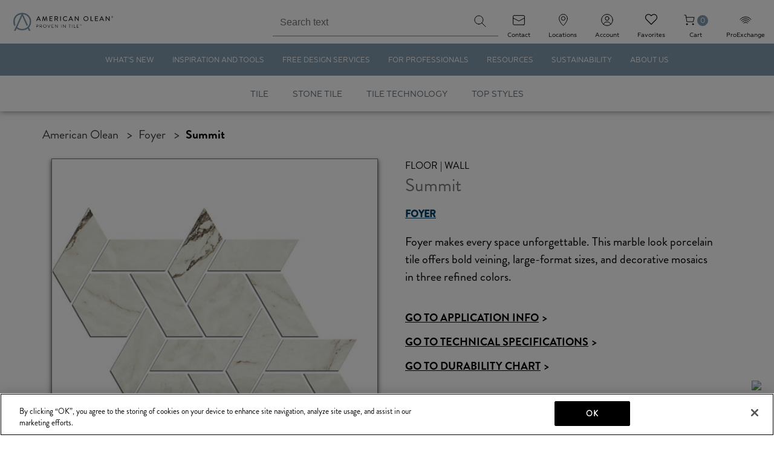

--- FILE ---
content_type: text/html; charset=utf-8
request_url: https://www.americanolean.com/products/marble-look/foyer/summit
body_size: 25707
content:



<!DOCTYPE html>
<!--[if lt IE 7]>      <html class="no-js lt-ie9 lt-ie8 lt-ie7"> <![endif]-->
<!--[if IE 7]>         <html class="no-js lt-ie9 lt-ie8"> <![endif]-->
<!--[if IE 8]>         <html class="no-js lt-ie9"> <![endif]-->
<!--[if gt IE 8]><!-->
<html class="no-js" lang="en">
<!--<![endif]-->
<head>
<link href="/-/media/Feature/Experience-Accelerator/Bootstrap/Bootstrap/Styles/bootstrap.css" rel="stylesheet" /><link href="/-/media/Base-Themes/Core-Libraries/styles/mediaelementplayer.css" rel="stylesheet" /><link href="/-/media/Base-Themes/Core-Libraries/styles/mediaelementplayer-legacy.css" rel="stylesheet" /><link href="/-/media/Base-Themes/Core-Libraries/styles/font-awesomemin.css" rel="stylesheet" /><link href="/-/media/Base-Themes/Core-Libraries/styles/fullcalendar.css" rel="stylesheet" /><link href="/-/media/Base-Themes/Core-Libraries/styles/jquerymCustomScrollbar.css" rel="stylesheet" /><link href="/-/media/Base-Themes/Core-Libraries/styles/jquery-ui.css" rel="stylesheet" /><link href="/-/media/Base-Themes/Main-Theme/styles/author.css" rel="stylesheet" /><link href="/-/media/Base-Themes/Main-Theme/styles/core.css" rel="stylesheet" /><link href="/-/media/Base-Themes/Main-Theme/styles/file-type-icons.css" rel="stylesheet" /><link href="/-/media/Base-Themes/Main-Theme/styles/grayscale-mode.css" rel="stylesheet" /><link href="/-/media/Base-Themes/Main-Theme/styles/reset.css" rel="stylesheet" /><link href="/-/media/Base-Themes/StickyNotes/Styles/stickynotes.css" rel="stylesheet" /><link href="/-/media/Base-Themes/Editing-Theme/Styles/edit-here-hint.css" rel="stylesheet" /><link href="/-/media/Base-Themes/Editing-Theme/Styles/sc82fonts.css" rel="stylesheet" /><link href="/-/media/Base-Themes/Editing-Theme/Styles/toolbox.css" rel="stylesheet" /><link href="/-/media/Base-Themes/Editing-Theme/Styles/xamover.css" rel="stylesheet" /><link href="/-/media/Base-Themes/Editing-Theme/Styles/partialdesignhighlight.css" rel="stylesheet" /><link href="/-/media/Base-Themes/Grid-Theme/Styles/gridhiddencomponent.css" rel="stylesheet" /><link href="/-/media/Base-Themes/Grid-Theme/Styles/gridparameteresdialog.css" rel="stylesheet" /><link href="/-/media/Base-Themes/Grid-Theme/Styles/main.css" rel="stylesheet" /><link href="/-/media/Themes/DalTile-Sites/Common/Editing-Theme/Styles/pre-optimized-min.css?t=20250722T060607Z" rel="stylesheet" /><link href="/-/media/Base-Themes/Daltile-Sites/Bootstrap-Override/Styles/bootstrap3-breakpoint-overrides.css" rel="stylesheet" /><link href="/-/media/Themes/DalTile-Sites/Common/Common/styles/pre-optimized-min.css?t=20251217T215250Z" rel="stylesheet" /><link href="/-/media/Themes/DalTile-Sites/AmericanOlean/AmericanOlean/styles/pre-optimized-min.css?t=20251217T215310Z" rel="stylesheet" />

    
    
<script>
// akam-sw.js install script version 1.3.6
"serviceWorker"in navigator&&"find"in[]&&function(){var e=new Promise(function(e){"complete"===document.readyState||!1?e():(window.addEventListener("load",function(){e()}),setTimeout(function(){"complete"!==document.readyState&&e()},1e4))}),n=window.akamServiceWorkerInvoked,r="1.3.6";if(n)aka3pmLog("akam-setup already invoked");else{window.akamServiceWorkerInvoked=!0,window.aka3pmLog=function(){window.akamServiceWorkerDebug&&console.log.apply(console,arguments)};function o(e){(window.BOOMR_mq=window.BOOMR_mq||[]).push(["addVar",{"sm.sw.s":e,"sm.sw.v":r}])}var i="/akam-sw.js",a=new Map;navigator.serviceWorker.addEventListener("message",function(e){var n,r,o=e.data;if(o.isAka3pm)if(o.command){var i=(n=o.command,(r=a.get(n))&&r.length>0?r.shift():null);i&&i(e.data.response)}else if(o.commandToClient)switch(o.commandToClient){case"enableDebug":window.akamServiceWorkerDebug||(window.akamServiceWorkerDebug=!0,aka3pmLog("Setup script debug enabled via service worker message"),v());break;case"boomerangMQ":o.payload&&(window.BOOMR_mq=window.BOOMR_mq||[]).push(o.payload)}aka3pmLog("akam-sw message: "+JSON.stringify(e.data))});var t=function(e){return new Promise(function(n){var r,o;r=e.command,o=n,a.has(r)||a.set(r,[]),a.get(r).push(o),navigator.serviceWorker.controller&&(e.isAka3pm=!0,navigator.serviceWorker.controller.postMessage(e))})},c=function(e){return t({command:"navTiming",navTiming:e})},s=null,m={},d=function(){var e=i;return s&&(e+="?othersw="+encodeURIComponent(s)),function(e,n){return new Promise(function(r,i){aka3pmLog("Registering service worker with URL: "+e),navigator.serviceWorker.register(e,n).then(function(e){aka3pmLog("ServiceWorker registration successful with scope: ",e.scope),r(e),o(1)}).catch(function(e){aka3pmLog("ServiceWorker registration failed: ",e),o(0),i(e)})})}(e,m)},g=navigator.serviceWorker.__proto__.register;if(navigator.serviceWorker.__proto__.register=function(n,r){return n.includes(i)?g.call(this,n,r):(aka3pmLog("Overriding registration of service worker for: "+n),s=new URL(n,window.location.href),m=r,navigator.serviceWorker.controller?new Promise(function(n,r){var o=navigator.serviceWorker.controller.scriptURL;if(o.includes(i)){var a=encodeURIComponent(s);o.includes(a)?(aka3pmLog("Cancelling registration as we already integrate other SW: "+s),navigator.serviceWorker.getRegistration().then(function(e){n(e)})):e.then(function(){aka3pmLog("Unregistering existing 3pm service worker"),navigator.serviceWorker.getRegistration().then(function(e){e.unregister().then(function(){return d()}).then(function(e){n(e)}).catch(function(e){r(e)})})})}else aka3pmLog("Cancelling registration as we already have akam-sw.js installed"),navigator.serviceWorker.getRegistration().then(function(e){n(e)})}):g.call(this,n,r))},navigator.serviceWorker.controller){var u=navigator.serviceWorker.controller.scriptURL;u.includes("/akam-sw.js")||u.includes("/akam-sw-preprod.js")||u.includes("/threepm-sw.js")||(aka3pmLog("Detected existing service worker. Removing and re-adding inside akam-sw.js"),s=new URL(u,window.location.href),e.then(function(){navigator.serviceWorker.getRegistration().then(function(e){m={scope:e.scope},e.unregister(),d()})}))}else e.then(function(){window.akamServiceWorkerPreprod&&(i="/akam-sw-preprod.js"),d()});if(window.performance){var w=window.performance.timing,l=w.responseEnd-w.responseStart;c(l)}e.then(function(){t({command:"pageLoad"})});var k=!1;function v(){window.akamServiceWorkerDebug&&!k&&(k=!0,aka3pmLog("Initializing debug functions at window scope"),window.aka3pmInjectSwPolicy=function(e){return t({command:"updatePolicy",policy:e})},window.aka3pmDisableInjectedPolicy=function(){return t({command:"disableInjectedPolicy"})},window.aka3pmDeleteInjectedPolicy=function(){return t({command:"deleteInjectedPolicy"})},window.aka3pmGetStateAsync=function(){return t({command:"getState"})},window.aka3pmDumpState=function(){aka3pmGetStateAsync().then(function(e){aka3pmLog(JSON.stringify(e,null,"\t"))})},window.aka3pmInjectTiming=function(e){return c(e)},window.aka3pmUpdatePolicyFromNetwork=function(){return t({command:"pullPolicyFromNetwork"})})}v()}}();</script>
<script type="text/javascript" src="https://cdn.roomvo.com/static/scripts/b2b/americanolean.js" async></script>
<link rel="stylesheet" href="https://kendo.cdn.telerik.com/2018.3.1017/styles/kendo.common.min.css"/>
<link rel="stylesheet" href="https://kendo.cdn.telerik.com/2018.3.1017/styles/kendo.bootstrap.min.css"/>
<link rel="stylesheet" href="https://kendo.cdn.telerik.com/2019.1.220/styles/kendo.common-material.min.css"/>


<!-- OneTrust Cookies Consent Notice start for americanolean.com -->
<script src="https://cdn.cookielaw.org/scripttemplates/otSDKStub.js"  type="text/javascript" charset="UTF-8" data-domain-script="0195fc87-6e3d-75a9-b5e1-b8145efa9a2b" ></script>
<script type="text/javascript">
function OptanonWrapper() { }
</script>
<!-- OneTrust Cookies Consent Notice end for americanolean.com -->

<meta content="AmericanOlean" property="og:site_name" />
<meta content="" property="og:description" />
<meta content="https://s7d9.scene7.com/is/image/daltile/AO_Foyer_FY04_12x24_RES_01?$PRODUCTIMAGE$" property="og:image" />
<meta content="200" property="og:image:width" />
<meta content="200" property="og:image:height" />

<meta charset="utf-8">
<meta name="title" content="Summit" />
<meta name="description" content="" />
<meta name="pageimage" content="https://s7d9.scene7.com/is/image/daltile/AO_Foyer_FY04_12x24_RES_01?$PRODUCTIMAGE$" />

<meta name="twitter:site" content="AmericanOlean" />
<meta name="twitter:description" content="" />
<meta name="twitter:url" content="https://www.americanolean.com/products/marble-look/foyer/summit" />
<meta name="twitter:image:src" content="https://s7d9.scene7.com/is/image/daltile/AO_Foyer_FY04_12x24_RES_01?$PRODUCTIMAGE$" />


<script type="text/javascript" src="https://s7d9.scene7.com/s7viewers/html5/js/InteractiveImage.js"></script>

    <title>Foyer - Summit</title>


<link rel="canonical" href="https://www.americanolean.com/products/marble-look/foyer/summit" />



    <link href="https://digitalassets.daltile.com/content/dam/AmericanOlean/website/images/logos/AO_Symbol_REV.png" rel="shortcut icon" />



<meta property="og:title"  content="Summit" /><meta property="og:url"  content="https://www.americanolean.com/products/marble-look/foyer/summit" />





<meta property="twitter:title"  content="Summit" /><meta property="twitter:card"  content="summary_large_image" />

    <meta name="viewport" content="width=device-width, initial-scale=1"/>



<meta name="facebook-domain-verification" content="2vj5w4iwxnc6yele1jcauxu3tlznil"/>

        <script>
            dataLayer = [];
        </script>
        <!-- Google Tag Manager -->
<script type="text/javascript" src="https://s7d9.scene7.com/s7viewers/html5/js/InteractiveImage.js"></script>
<script>
(function(w,d,s,l,i){w[l]=w[l]||[];w[l].push({'gtm.start':
new Date().getTime(),event:'gtm.js'});var f=d.getElementsByTagName(s)[0],
j=d.createElement(s),dl=l!='dataLayer'?'&l='+l:'';j.async=true;j.src=
'https://www.googletagmanager.com/gtm.js?id='+i+dl;f.parentNode.insertBefore(j,f);
})(window,document,'script','dataLayer','GTM-NR6WD8N');
</script>        <!-- End Google Tag Manager -->


<!-- be_ixf, sdk, gho-->
<meta name="be:sdk" content="dotnet_sdk_1.4.16" />
<meta name="be:timer" content="93ms" />
<meta name="be:orig_url" content="https://www.americanolean.com/products/marble-look/foyer/summit" />
<meta name="be:capsule_url" content="https://ixf2-api.bc0a.com/api/ixf/1.0.0/get_capsule/f00000000024686/944234397" />
<meta name="be:norm_url" content="https://www.americanolean.com/products/marble-look/foyer/summit" />
<meta name="be:api_dt" content="py_2025; pm_12; pd_07; ph_05; pmh_19; p_epoch:1765113599067" />
<meta name="be:mod_dt" content="py_2025; pm_12; pd_07; ph_05; pmh_19; p_epoch:1765113599067" />
<meta name="be:messages" content="0" />
<script type="text/javascript">if (window.BEJSSDKObserver === undefined) {
  (function(BEJSSDKObserver, $, undefined) {
    var observer = void 0;
    var listeners = [];
    var readySet = [];
    var doc = window.document;
    var MutationObserver = window.MutationObserver || window.WebKitMutationObserver;

    function checkSelector(selector, fn, indexList) {
      var elements = doc.querySelectorAll(selector);

    for (var i = 0, len = elements.length; i < len; i++) {
      /* -1 means all instances */
      if (indexList != -1 && !(i in indexList)) {
        continue;
      }
      var element = elements[i];
      for (var j = 0; j < readySet.length; j++) {
        if (readySet[j] == element.className || readySet[j] == element.id) {
          return;
        }
      }
      if (element.className) {
        readySet.push(element.className);
      }
      if (element.id) {
        readySet.push(element.id);
      }

      if (!element.ready || MutationObserver==null) {
        element.ready = true;
        fn.call(element, element);
      }
    }
  }

  function checkListeners() {
    listeners.forEach(function (listener) {
      return checkSelector(listener.selector, listener.fn, listener.indexList);
    });
  }

  function removeListener(selector, fn) {
    var i = listeners.length;
    while (i--) {
      var listener = listeners[i];
      if (listener.selector === selector && listener.fn === fn) {
        listeners.splice(i, 1);
        if (!listeners.length && observer) {
          observer.disconnect();
          observer = null;
        }
      }
    }
  }

/**
 * Fire event on first js selector
 * @param selector string to watch on
 * @param fn       callback function
 * @param index_list can be undefined which means only first one
 *                   or -1 which means all
 *                   or a list of allowable indexes
 */
 BEJSSDKObserver.jsElementReady = function(selector, fn, index_list) {
  if (index_list === undefined) {
    index_list = [];
    index_list.push(0);
  }

  if (MutationObserver != null) {
    if (!observer) {
      observer = new MutationObserver(checkListeners);
      observer.observe(doc.documentElement, {
        childList: true,
        subtree: true
      });
    }
    listeners.push({ selector: selector, fn: fn, indexList: index_list });
  } else {
    /* <= IE8 */
    if (!document.addEventListener) {
      /* log("<=IE8 attachEvent assignment"); */
      document.addEventListener = document.attachEvent;
    }
    document.addEventListener("DOMContentLoaded", function(event) {
      var elements = doc.querySelectorAll(selector);
      for (var i = 0, len = elements.length; i < len; i++) {
        /* -1 means all instances */
        if (index_list != -1 && !(i in index_list)) {
          continue;
        }
        var element = elements[i];
        element.ready = true;
        fn.call(element, element);
      }
    });
  }

  checkSelector(selector, fn, index_list);
  return function () {
    return removeListener(selector, fn);
  };
};
}(window.BEJSSDKObserver = window.BEJSSDKObserver || {}));
}
var jsElementReady = window.BEJSSDKObserver.jsElementReady;

if (window.BELinkBlockGenerator === undefined) {
  (function(BELinkBlockGenerator, $, undefined) {
    BELinkBlockGenerator.MAXIMUM_HEADLINE_LENGTH = 100;
    BELinkBlockGenerator.MAXIMUM_DESC_LENGTH = 200;

    BELinkBlockGenerator.IND_LINK_BLOCK_TYPE_URL_TYPE = 0;
    BELinkBlockGenerator.IND_LINK_BLOCK_TYPE_HEADLINE_TYPE = 1;
    BELinkBlockGenerator.IND_LINK_BLOCK_TYPE_DESCRIPTION_TYPE = 2;
    BELinkBlockGenerator.IND_LINK_BLOCK_TYPE_IMAGE_TYPE = 3;

    BELinkBlockGenerator.REPLACEMENT_STRATEGY_OVERWRITE = 0;
    BELinkBlockGenerator.REPLACEMENT_STRATEGY_POST_APPEND_ELEMENT = 1;
    BELinkBlockGenerator.REPLACEMENT_STRATEGY_PRE_APPEND_ELEMENT = 2;
    BELinkBlockGenerator.REPLACEMENT_STRATEGY_PRE_APPEND_PARENT = 3;

    BELinkBlockGenerator.setMaximumHeadlineLength = function(length) {
      BELinkBlockGenerator.MAXIMUM_HEADLINE_LENGTH = length;
    };

    BELinkBlockGenerator.setMaximumDescriptionLength = function(length) {
      BELinkBlockGenerator.MAXIMUM_DESC_LENGTH = length;
    };

    BELinkBlockGenerator.generateIndividualLinks = function(parentElement, linkStructure, link) {
      var link_level_element_tag = linkStructure[0];
      var link_level_element = document.createElement(link_level_element_tag);
      var link_attribute_dictionary = linkStructure[1];
      var allowable_elements = linkStructure[2];
      var children_link_structures = linkStructure[3];
      for (var link_attribute_key in link_attribute_dictionary) {
        link_level_element.setAttribute(link_attribute_key, link_attribute_dictionary[link_attribute_key]);
      }

      var added_something = false;
      if (allowable_elements.indexOf(BELinkBlockGenerator.IND_LINK_BLOCK_TYPE_URL_TYPE)>=0) {
        link_level_element.setAttribute('href', link.url);
        added_something = true;
      }
      if (allowable_elements.indexOf(BELinkBlockGenerator.IND_LINK_BLOCK_TYPE_HEADLINE_TYPE)>=0 && link.h1) {
        var headline_text = link.h1;
        if (headline_text.length > BELinkBlockGenerator.MAXIMUM_HEADLINE_LENGTH) {
          headline_text = headline_text.substring(0, BELinkBlockGenerator.MAXIMUM_HEADLINE_LENGTH) + '...';
        }
        var text_node = document.createTextNode(headline_text);
        link_level_element.appendChild(text_node);
        added_something = true;
      }
      if (allowable_elements.indexOf(BELinkBlockGenerator.IND_LINK_BLOCK_TYPE_DESCRIPTION_TYPE)>=0 && link.desc) {
        var desc_text = link.desc;
        if (desc_text.length > BELinkBlockGenerator.MAXIMUM_DESC_LENGTH) {
          desc_text = desc_text.substring(0, BELinkBlockGenerator.MAXIMUM_DESC_LENGTH) + '...';
        }
        var text_node = document.createTextNode(desc_text);
        link_level_element.appendChild(text_node);
        added_something = true;
      }
      if (allowable_elements.indexOf(BELinkBlockGenerator.IND_LINK_BLOCK_TYPE_IMAGE_TYPE)>=0 && link.image) {
        link_level_element.setAttribute('src', link.image);
        added_something = true;
      }
/**
    don't emit for empty links, desc, headline, image
    except for parent structures where allowable_length=0
    */
    if (!added_something && allowable_elements.length != 0) {

      return;
    }
    /* go depth first */
    for (var childrenIndex=0; childrenIndex<children_link_structures.length; childrenIndex++) {
      var childLinkStructure = children_link_structures[childrenIndex];
      BELinkBlockGenerator.generateIndividualLinks(link_level_element, childLinkStructure, link);
    }
    parentElement.appendChild(link_level_element);
  };

  BELinkBlockGenerator.insertLinkBlocks = function(targetElement, replacementStrategy, overallStructure, linkStructure, links,
                                                   titleStructure) {
    if (targetElement == null) {
      return;
    }

    if (replacementStrategy == BELinkBlockGenerator.REPLACEMENT_STRATEGY_OVERWRITE) {
      while (targetElement.firstChild) {
        targetElement.removeChild(targetElement.firstChild);
      }
    }

    var previousElement = targetElement;
    for (var i=0;i<overallStructure.length;i++) {
      var level_definition = overallStructure[i];
      var level_element_tag = level_definition[0];
      var level_element = document.createElement(level_element_tag);
      var attribute_dictionary = level_definition[1];
      for (var attribute_key in attribute_dictionary) {
        level_element.setAttribute(attribute_key, attribute_dictionary[attribute_key]);
      }

      /* need to place title structure */
      if (titleStructure && titleStructure[0] == i) {
        var title_element_tag = titleStructure[1];
        var title_element = document.createElement(title_element_tag);
        var title_attribute_dictionary = titleStructure[2];
        var title_text_content = titleStructure[3];
        for (var title_attribute_key in title_attribute_dictionary) {
          title_element.setAttribute(title_attribute_key, title_attribute_dictionary[title_attribute_key]);
        }

        var title_text_node = document.createTextNode(title_text_content);
        title_element.appendChild(title_text_node);


        level_element.appendChild(title_element);
      }

      /* last level place links */
      if (i == overallStructure.length-1) {
        for (var link_i=0; link_i < links.length; link_i++) {
          var link = links[link_i];
          for (var linkStructureIndex=0;linkStructureIndex < linkStructure.length; linkStructureIndex++) {
            BELinkBlockGenerator.generateIndividualLinks(level_element, linkStructure[linkStructureIndex], link)
          }
        }
      }

      /* first level child we need to check placement */
      if (previousElement == targetElement) {
        if (replacementStrategy == BELinkBlockGenerator.REPLACEMENT_STRATEGY_PRE_APPEND_ELEMENT) {
          /* 2 means insert right before */
          previousElement.insertBefore(level_element, targetElement.firstChild);
        } else if (replacementStrategy == BELinkBlockGenerator.REPLACEMENT_STRATEGY_PRE_APPEND_PARENT) {
          /* 3 means insert right before at parent level */
          var parentElement = previousElement.parentElement;
          parentElement.insertBefore(level_element, previousElement);
        } else {
          previousElement.appendChild(level_element);
        }
      } else {
        previousElement.appendChild(level_element);
      }
      previousElement = level_element;
    }
  };
}(window.BELinkBlockGenerator = window.BELinkBlockGenerator || {}))
};
</script>

<script type="text/javascript" async src="https://pm.geniusmonkey.com/gm.js?id=1028351009&z=1"></script>

<script>(window.BOOMR_mq=window.BOOMR_mq||[]).push(["addVar",{"rua.upush":"false","rua.cpush":"false","rua.upre":"false","rua.cpre":"false","rua.uprl":"false","rua.cprl":"false","rua.cprf":"false","rua.trans":"","rua.cook":"false","rua.ims":"false","rua.ufprl":"false","rua.cfprl":"false","rua.isuxp":"false","rua.texp":"norulematch","rua.ceh":"false","rua.ueh":"false","rua.ieh.st":"0"}]);</script>
                              <script>!function(e){var n="https://s.go-mpulse.net/boomerang/";if("True"=="True")e.BOOMR_config=e.BOOMR_config||{},e.BOOMR_config.PageParams=e.BOOMR_config.PageParams||{},e.BOOMR_config.PageParams.pci=!0,n="https://s2.go-mpulse.net/boomerang/";if(window.BOOMR_API_key="C5MWD-VQXHD-FPCBE-F3D9R-BHG84",function(){function e(){if(!o){var e=document.createElement("script");e.id="boomr-scr-as",e.src=window.BOOMR.url,e.async=!0,i.parentNode.appendChild(e),o=!0}}function t(e){o=!0;var n,t,a,r,d=document,O=window;if(window.BOOMR.snippetMethod=e?"if":"i",t=function(e,n){var t=d.createElement("script");t.id=n||"boomr-if-as",t.src=window.BOOMR.url,BOOMR_lstart=(new Date).getTime(),e=e||d.body,e.appendChild(t)},!window.addEventListener&&window.attachEvent&&navigator.userAgent.match(/MSIE [67]\./))return window.BOOMR.snippetMethod="s",void t(i.parentNode,"boomr-async");a=document.createElement("IFRAME"),a.src="about:blank",a.title="",a.role="presentation",a.loading="eager",r=(a.frameElement||a).style,r.width=0,r.height=0,r.border=0,r.display="none",i.parentNode.appendChild(a);try{O=a.contentWindow,d=O.document.open()}catch(_){n=document.domain,a.src="javascript:var d=document.open();d.domain='"+n+"';void(0);",O=a.contentWindow,d=O.document.open()}if(n)d._boomrl=function(){this.domain=n,t()},d.write("<bo"+"dy onload='document._boomrl();'>");else if(O._boomrl=function(){t()},O.addEventListener)O.addEventListener("load",O._boomrl,!1);else if(O.attachEvent)O.attachEvent("onload",O._boomrl);d.close()}function a(e){window.BOOMR_onload=e&&e.timeStamp||(new Date).getTime()}if(!window.BOOMR||!window.BOOMR.version&&!window.BOOMR.snippetExecuted){window.BOOMR=window.BOOMR||{},window.BOOMR.snippetStart=(new Date).getTime(),window.BOOMR.snippetExecuted=!0,window.BOOMR.snippetVersion=12,window.BOOMR.url=n+"C5MWD-VQXHD-FPCBE-F3D9R-BHG84";var i=document.currentScript||document.getElementsByTagName("script")[0],o=!1,r=document.createElement("link");if(r.relList&&"function"==typeof r.relList.supports&&r.relList.supports("preload")&&"as"in r)window.BOOMR.snippetMethod="p",r.href=window.BOOMR.url,r.rel="preload",r.as="script",r.addEventListener("load",e),r.addEventListener("error",function(){t(!0)}),setTimeout(function(){if(!o)t(!0)},3e3),BOOMR_lstart=(new Date).getTime(),i.parentNode.appendChild(r);else t(!1);if(window.addEventListener)window.addEventListener("load",a,!1);else if(window.attachEvent)window.attachEvent("onload",a)}}(),"".length>0)if(e&&"performance"in e&&e.performance&&"function"==typeof e.performance.setResourceTimingBufferSize)e.performance.setResourceTimingBufferSize();!function(){if(BOOMR=e.BOOMR||{},BOOMR.plugins=BOOMR.plugins||{},!BOOMR.plugins.AK){var n=""=="true"?1:0,t="",a="aoi32hyxhwsom2ksebca-f-2724b3c04-clientnsv4-s.akamaihd.net",i="false"=="true"?2:1,o={"ak.v":"39","ak.cp":"947605","ak.ai":parseInt("547081",10),"ak.ol":"0","ak.cr":9,"ak.ipv":4,"ak.proto":"h2","ak.rid":"3a9fdd12","ak.r":47376,"ak.a2":n,"ak.m":"dsca","ak.n":"essl","ak.bpcip":"3.145.189.0","ak.cport":44862,"ak.gh":"23.200.85.110","ak.quicv":"","ak.tlsv":"tls1.3","ak.0rtt":"","ak.0rtt.ed":"","ak.csrc":"-","ak.acc":"","ak.t":"1766989892","ak.ak":"hOBiQwZUYzCg5VSAfCLimQ==LVl31XxLhtiMG4juupyqGk2+lrTdKCGkt3MlE6JfcIal5pMfobCevkMJcSG1Fe1JL4sMpGV8Sw8rD6y/e8YDcwF04aWHgrDdwI3VyPn1FHrStUKljQ7U1Efp5mcZ0OxYOIDbIon1xzdn3Tp3Dfm177bTrkIF8q03EzF020Luu+UEh309plRCmLVGOV0R5mxKNO/7MC43av6K3Csntmgkup6mXbwb/7RuKI3khmgqW6WxTkjN5rx+wrEes7diQT/lLmDLWY6k8Gpyy5AhpM4fauznSYOfekuT1HSc2gmU3Jc8v9GGg1LUD0Aa4gpKogSgHA7xZuJdc0lQDDIn6no9MvVZFh8ehd13EtYPpdEQuG7kRHh+33rBuc7MeNsliyCg8brSXFqrqubq7ka29dSxz9uUau3ioDY32ytBgxKXltw=","ak.pv":"136","ak.dpoabenc":"","ak.tf":i};if(""!==t)o["ak.ruds"]=t;var r={i:!1,av:function(n){var t="http.initiator";if(n&&(!n[t]||"spa_hard"===n[t]))o["ak.feo"]=void 0!==e.aFeoApplied?1:0,BOOMR.addVar(o)},rv:function(){var e=["ak.bpcip","ak.cport","ak.cr","ak.csrc","ak.gh","ak.ipv","ak.m","ak.n","ak.ol","ak.proto","ak.quicv","ak.tlsv","ak.0rtt","ak.0rtt.ed","ak.r","ak.acc","ak.t","ak.tf"];BOOMR.removeVar(e)}};BOOMR.plugins.AK={akVars:o,akDNSPreFetchDomain:a,init:function(){if(!r.i){var e=BOOMR.subscribe;e("before_beacon",r.av,null,null),e("onbeacon",r.rv,null,null),r.i=!0}return this},is_complete:function(){return!0}}}}()}(window);</script></head>
<body class="default-device american-olean-theme bodyclass">
    

        <!-- Google Tag Manager (noscript) -->
        <noscript>
            <iframe src="https://www.googletagmanager.com/ns.html?id=GTM-NR6WD8N"
height="0" width="0" style="display:none;visibility:hidden"></iframe>

        </noscript>
        <!-- End Google Tag Manager (noscript) -->

<script type='text/javascript'>
    function positionLinkBlock(targetContainer) {
        if (targetContainer != null) {
            var strLinkBlock = '<div class="component link-list col-xs-12"><div class="component-content"><h3>RELATED INFO</h3><ul><li><div class="field-link"><a href="https://www.americanolean.com/products/marble-look/foyer/contrast" class="be-related-link">Foyer - Contrast</a></div></li><li><div class="field-link"><a href="https://www.americanolean.com/products/marble-look/foyer" class="be-related-link">Foyer</a></div></li><li><div class="field-link"><a href="https://www.americanolean.com/products/marble-look/foyer/steely" class="be-related-link">Foyer - Steely</a></div></li><li><div class="field-link"><a href="https://www.americanolean.com/tile-diaries/articles/one-tile-two-ways-how-patterning-transforms-your-entryway" class="be-related-link">One Tile, Two Ways: How Patterning Transforms...</a></div></li></ul></div></div>';
            targetContainer.insertAdjacentHTML('afterbegin', strLinkBlock);
        }
    }

    jsElementReady('.be-ix-link-block', positionLinkBlock)

</script>

<!-- be_ixf, bodystr, _body_open -->

    
<!-- #wrapper -->
<div id="wrapper">
    <!-- #header -->
    <header>
        <div id="header" class="container">
            <div class="row">
                
<!-- BEGIN NOINDEX -->

<div class="row component column-splitter">
        <div class=" navbar-brand-container">
            
<div class="component image file-type-icon-media-link col-xs-12 navbar-brand">
    <div class="component-content">
<a title="Site logo - desktop" href="/"><img loading="lazy" src="/-/media/Project/DalTile-Sites/AmericanOlean/Common/Header/AOLogo_header.png?h=58&amp;iar=0&amp;w=314" alt="American Olean logo" width="314" height="58" data-variantitemid="{2561D1D4-24A5-4C9E-9238-480D9F7B7CFA}" data-variantfieldname="Image" /></a>    </div>
</div>
<div class="component plain-html mobile-nav-toggle">
    <div class="component-content">
<button>
              <span class="mobile-nav-button"></span>
      </button>    </div>
</div>
<div class="component image file-type-icon-media-link mobile-navbar-brand">
    <div class="component-content">
<a title="Site logo - mobile" href="/"><img loading="lazy" src="https://digitalassets.daltile.com/content/dam/AmericanOlean/website/images/logos/AO_Symbol_REV.png?h=170&la=en&w=170" alt="AO_Symbol_REV." width="303" height="314" data-variantitemid="{B9807DE6-4D30-4DE1-BD7C-F9168D79E6BF}" data-variantfieldname="Image"></a>    </div>
</div>

        </div>
        <div class=" mobile-search-box">
            <div class="component coveo-externalcomponentssection col-xs-12">


<div>
    
    

        <div id="_357FC318-2660-491A-ADA3-2D62EA0FFE45"
                             data-search-interface-id='coveoda6f4092'
>
            <div class="component coveo-globalsearchbox col-xs-12">





<script>
    document.addEventListener("CoveoSearchEndpointInitialized", function() {
        var searchboxElement = document.getElementById("coveoAmericanOlean");
        searchboxElement.addEventListener("CoveoComponentInitialized", function() {
            CoveoForSitecore.initSearchboxIfStandalone(searchboxElement, "/search");
        });
    })
</script>    <div id="coveoAmericanOlean_container" class="coveo-for-sitecore-search-box-container"
                     data-prebind-maximum-age='currentMaximumAge'
>
        <div id="coveoAmericanOlean"
             class="CoveoSearchbox"
                             data-enable-field-addon='false'
                 data-enable-lowercase-operators='false'
                 data-enable-omnibox='true'
                 data-enable-partial-match='false'
                 data-enable-query-extension-addon='true'
                 data-enable-query-suggest-addon='true'
                 data-enable-query-syntax='false'
                 data-enable-question-marks='false'
                 data-enable-simple-field-addon='false'
                 data-enable-wildcards='false'
                 data-partial-match-keywords='1'
                 data-partial-match-threshold='35%'
                 data-prebind-maximum-age='currentMaximumAge'
                 data-placeholder='Search text'
                 data-query-suggest-character-threshold='1'
                 data-clear-filters-on-new-query='false'
>
            
            
<script type="text/javascript">
    document.addEventListener("CoveoSearchEndpointInitialized", function() {
        var componentId = "coveoAmericanOlean";
        var componentElement = document.getElementById(componentId);

        function showError(error) {
                console.error(error);
        }

        function areCoveoResourcesIncluded() {
            return typeof (Coveo) !== "undefined";
        }

        if (areCoveoResourcesIncluded()) {
            var event = document.createEvent("CustomEvent");
            event.initEvent("CoveoComponentInitialized", false, true);
            
            setTimeout(function() {
                componentElement.dispatchEvent(event);
            }, 0);
        } else {
            componentElement.classList.add("invalid");
            showError("The Coveo Resources component must be included in this page.");
        }
    });
</script>
            <div class="CoveoForSitecoreBindWithUserContext"></div>
            <div class="CoveoForSitecoreExpressions"></div>
            <div class="CoveoForSitecoreConfigureSearchHub" data-sc-search-hub="american-searchhub"></div>
        </div>
        
    </div>
</div>
        </div>
</div>

    <script type="text/javascript">
        document.addEventListener("CoveoSearchEndpointInitialized", function() {
            var externalComponentsSection = document.getElementById("_357FC318-2660-491A-ADA3-2D62EA0FFE45");
                 CoveoForSitecore.initExternalComponentsSection(externalComponentsSection);
        });
    </script>

</div>
        </div>
        <div class=" secondary-nav-bar myaccount-header-container">
            <ul id="userLoginSection" class="userLoginSection">
            <li class="item0 odd first">
                <div class="field-link">
                        <a title="Contact Us" class="header-contact-us" href="/contactus">
                        </a>
                </div>
                <div class="field-text">Contact</div>
            </li>
            <li class="item1 even">
                <div class="field-link">
                        <a title="Locations" class="header-store-locator" href="/store-locator">
                        </a>
                </div>
                <div class="field-text">Locations</div>
            </li>
            <li class="item2 odd">
                <div class="field-link">
                        <a title="My Account" class="header-sign-in" href="/accounts/login" data-user-initials=""></a>
                </div>
                <div class="field-text">Account</div>
            </li>
            <li class="item3 even">
                <div class="field-link">
                        <a title="Favorites" class="header-favorites" href="/favorites">
                        </a>
                </div>
                <div class="field-text">Favorites</div>
            </li>
            <li class="item4 odd">
                <div class="field-link">
                        <a title="" class="header-cart" href="/cart">
                                <sup><span class="dot-cart" id="swatchbox-cart-num">0</span></sup>
                        </a>
                </div>
                <div class="field-text">Cart</div>
            </li>
        <li class="item5 even last">
                <div class="field-link">
                    <a title="ProExchange" class="ProExchange" href="https://www.tradeproexchange.com/s/login/?ec=302&amp;startURL=/s/"></a>
                </div>
                <div class="field-text">ProExchange</div>
        </li>
</ul>
        </div>
</div>

<div class="row component column-splitter">
        <div class="col-xs-11 col-sm-10 col-md-12 col-lg-12 mobile-menu-splitter">
                <div class="component navigation navigation-title col-xs-12 nav-bar-styling primary-nav-bar top-navbar-green navigation-main navigation-main-vertical" id="navbarSupportedContent">
        <div class="component-content">
            <nav>
<ul class="clearfix">

            <li class=" level1 submenu item0 odd first rel-level1">
<div class="navigation-title field-navigationtitle"><a href="/whats-new" target="_self" title="" class="ga-MegaMenu-WHATSNEW">WHAT'S NEW</a></div><ul class="clearfix">

            <li class=" level2 item0 odd first rel-level2">
<div class="image-level"><div class="image-link field-imagelink"><a href="/new-products" target="_self" title="" class="ga-MegaMenu-WHATSNEW-NewProducts"><img loading="lazy" src="https://s7d9.scene7.com/is/image/daltile/AO_StudioHaven_SN72_4x4_RES_01?$PRODUCTIMAGE$" /></a></div></div><div class="navigation-subtitle field-navigationtitle"><a href="/new-products" target="_self" title="" class="ga-MegaMenu-WHATSNEW-NewProducts">New Products</a><p>Explore American Olean's newest products.</p></div>
            </li>
            <li class=" level2 item1 even rel-level2">
<div class="image-level"><div class="image-link field-imagelink"><a href="/design-trends" target="_self" title="" class="ga-MegaMenu-WHATSNEW-LatestTrends"><img loading="lazy" src="https://s7d9.scene7.com/is/image/daltile/AO_Reservorio_RS27_24x48_RES_02?$PRODUCTIMAGE$" /></a></div></div><div class="navigation-subtitle field-navigationtitle"><a href="/design-trends" target="_self" title="" class="ga-MegaMenu-WHATSNEW-LatestTrends">Latest Trends</a><p>Stay on trend with the latest design trends.</p></div>
            </li>
            <li class=" level2 item2 odd rel-level2">
<div class="image-level"><div class="image-link field-imagelink"><a href="/our-mission/innovation-and-technology" target="_self" title="" class="ga-MegaMenu-WHATSNEW-NewTechnologies"><img loading="lazy" src="https://digitalassets.daltile.com/content/dam/AmericanOlean/website/images/miscellaneous/AO_nav_NewTechnologies.jpg/jcr:content/renditions/cq5dam.web.570.570.jpeg" /></a></div></div><div class="navigation-subtitle field-navigationtitle"><a href="/our-mission/innovation-and-technology" target="_self" title="" class="ga-MegaMenu-WHATSNEW-NewTechnologies">New Technologies</a><p>Discover the latest in tile technology.</p></div>
            </li>
            <li class=" level2 item3 even last rel-level2">
<div class="image-level"><div class="image-link field-imagelink"><a href="/tile-diaries" target="_blank" title="" class="ga-MegaMenu-WHATSNEW-FeaturedArticlesBlog"><img loading="lazy" src="https://digitalassets.daltile.com/content/dam/AmericanOlean/website/images/miscellaneous/AO_nav_FeaturedArticles.jpg/jcr:content/renditions/cq5dam.web.570.570.jpeg" /></a></div></div><div class="navigation-subtitle field-navigationtitle"><a href="/tile-diaries" target="_blank" title="" class="ga-MegaMenu-WHATSNEW-FeaturedArticlesBlog">Featured Articles & Blog</a><p>Stay inspired with inspiration design tips and tricks.</p></div>
            </li>
</ul>


            </li>
            <li class=" level1 submenu item1 even rel-level1">
<div class="navigation-title field-navigationtitle"><a href="/get-inspired" target="_self" title="" class="ga-MegaMenu-INSPIRATIONANDTOOLS">INSPIRATION AND TOOLS</a></div><ul class="clearfix">

            <li class=" level2 item0 odd first rel-level2">
<div class="image-level"><div class="image-link field-imagelink"><a href="/stylizer-ai" target="_self" title="" class="ga-MegaMenu-INSPIRATIONANDTOOLS-AIDesignTool"><img loading="lazy" src="https://s7d9.scene7.com/is/image/daltile/AO_Stylizer_Inspire_Ai_Nav_Assets_2506_ipad2?$PRODUCTIMAGE$" /></a></div></div><div class="navigation-subtitle field-navigationtitle"><a href="/stylizer-ai" target="_self" title="" class="ga-MegaMenu-INSPIRATIONANDTOOLS-AIDesignTool">AI Design Tool</a></div>
            </li>
            <li class=" level2 submenu item1 even rel-level2">
<div class="navigation-subtitle field-navigationtitle"><a href="/design-made-simple" target="_self" title="" class="ga-MegaMenu-INSPIRATIONANDTOOLS-DesignMadeSimple">Design Made Simple</a></div><ul class="clearfix">

            <li class=" level3 item0 odd first rel-level3">
<div class="navigation-subtitle field-navigationtitle"><a href="https://www.americanolean.com/Design-Made-Simple#huesContainer" target="_self" title="" class="ga-MegaMenu-INSPIRATIONANDTOOLS-DesignMadeSimple-DesignByHue">Design By Hue</a></div>
            </li>
            <li class=" level3 item1 even rel-level3">
<div class="navigation-subtitle field-navigationtitle"><a href="https://www.americanolean.com/Design-Made-Simple#looksContainer" target="_self" title="" class="ga-MegaMenu-INSPIRATIONANDTOOLS-DesignMadeSimple-DesignByLook">Design By Look</a></div>
            </li>
            <li class=" level3 item2 odd last rel-level3">
<div class="navigation-subtitle field-navigationtitle"><a href="https://www.americanolean.com/Design-Made-Simple#roomContainer" target="_self" title="" class="ga-MegaMenu-INSPIRATIONANDTOOLS-DesignMadeSimple-DesignByRoom">Design By Room</a></div>
            </li>
</ul>


            </li>
            <li class=" level2 submenu item2 odd rel-level2">
<div class="navigation-subtitle field-navigationtitle"><a href="/tile-diaries" target="_self" title="" class="ga-MegaMenu-INSPIRATIONANDTOOLS-ShowcasedArticles">Showcased Articles</a></div><ul class="clearfix">

            <li class=" level3 item0 odd first rel-level3">
<div class="navigation-subtitle field-navigationtitle"><a href="/design-trends" target="_self" title="" class="ga-MegaMenu-INSPIRATIONANDTOOLS-ShowcasedArticles-2025TrendReport">2025 Trend Report</a></div>
            </li>
            <li class=" level3 item1 even rel-level3">
<div class="navigation-subtitle field-navigationtitle"><a href="/tile-diaries/articles/find-your-footing-how-to-choose-the-right-kitchen-floor-tile" target="_self" title="" class="ga-MegaMenu-INSPIRATIONANDTOOLS-ShowcasedArticles-FindYourRightFlooring">Find Your Right Flooring</a></div>
            </li>
            <li class=" level3 item2 odd rel-level3">
<div class="navigation-subtitle field-navigationtitle"><a href="/tile-diaries/articles/shape-color-finish-crafting-the-perfect-kitchen-backsplash" target="_self" title="" class="ga-MegaMenu-INSPIRATIONANDTOOLS-ShowcasedArticles-ThePerfectBacksplash">The Perfect Backsplash</a></div>
            </li>
            <li class=" level3 item3 even last rel-level3">
<div class="navigation-subtitle field-navigationtitle"><a href="/tile-diaries" target="_self" title="" class="ga-MegaMenu-INSPIRATIONANDTOOLS-ShowcasedArticles-VIEWALL">> VIEW ALL</a></div>
            </li>
</ul>


            </li>
            <li class=" level2 item3 even last rel-level2">
<div class="image-level"><div class="image-link field-imagelink"><a href="/stylizer" target="_self" title="" class="ga-MegaMenu-INSPIRATIONANDTOOLS-RoomVisualizer"><img loading="lazy" src="https://digitalassets.daltile.com/content/dam/AmericanOlean/website/images/miscellaneous/AO_nav_RoomVisualzier.jpg/jcr:content/renditions/cq5dam.web.570.570.jpeg" /></a></div></div><div class="navigation-subtitle field-navigationtitle"><a href="/stylizer" target="_self" title="" class="ga-MegaMenu-INSPIRATIONANDTOOLS-RoomVisualizer">Room Visualizer</a></div>
            </li>
</ul>


            </li>
            <li class=" level1 submenu item2 odd rel-level1">
<div class="navigation-title field-navigationtitle"><a href="/our-mission/free-design-services" target="_self" title="" class="ga-MegaMenu-FREEDESIGNSERVICES">FREE DESIGN SERVICES</a></div><ul class="clearfix">

            <li class=" level2 item0 odd first rel-level2">
<div class="image-level"><div class="image-link field-imagelink"><a href="/our-mission/free-design-services" target="_self" title="" class="ga-MegaMenu-FREEDESIGNSERVICES-MakeanAppointment"><img loading="lazy" src="https://digitalassets.daltile.com/content/dam/AmericanOlean/website/images/miscellaneous/AO_nav_AppointmentSched.jpg/jcr:content/renditions/cq5dam.web.570.570.jpeg" /></a></div></div><div class="navigation-subtitle field-navigationtitle"><a href="/our-mission/free-design-services" target="_self" title="" class="ga-MegaMenu-FREEDESIGNSERVICES-MakeanAppointment">Make an Appointment</a></div>
            </li>
            <li class=" level2 item1 even last rel-level2">
<div class="image-level"><div class="image-link field-imagelink"><a href="/showroomlocations" target="_self" title="" class="ga-MegaMenu-FREEDESIGNSERVICES-Locator"><img loading="lazy" src="https://digitalassets.daltile.com/content/dam/AmericanOlean/website/images/miscellaneous/AO_nav_Locater.jpg/jcr:content/renditions/cq5dam.web.570.570.jpeg" /></a></div></div><div class="navigation-subtitle field-navigationtitle"><a href="/showroomlocations" target="_self" title="" class="ga-MegaMenu-FREEDESIGNSERVICES-Locator">Locator</a></div>
            </li>
</ul>


            </li>
            <li class=" level1 submenu item3 even rel-level1">
<div class="navigation-title field-navigationtitle"><a href="/architect-and-designer" target="_self" title="" class="ga-MegaMenu-FORPROFESSIONALS">FOR PROFESSIONALS</a></div><ul class="clearfix">

            <li class=" level2 item0 odd first rel-level2">
<div class="image-level"><div class="image-link field-imagelink"><a href="/architect-and-designer" target="_self" title="" class="ga-MegaMenu-FORPROFESSIONALS-ArchitectDesigner"><img loading="lazy" src="https://digitalassets.daltile.com/content/dam/AmericanOlean/website/images/miscellaneous/AO_nav_Archs.jpg/jcr:content/renditions/cq5dam.web.570.570.jpeg" /></a></div></div><div class="navigation-subtitle field-navigationtitle"><a href="/architect-and-designer" target="_self" title="" class="ga-MegaMenu-FORPROFESSIONALS-ArchitectDesigner">Architect & Designer</a></div>
            </li>
            <li class=" level2 item1 even rel-level2">
<div class="image-level"><div class="image-link field-imagelink"><a href="/builder-studio" target="_self" title="" class="ga-MegaMenu-FORPROFESSIONALS-Builder"><img loading="lazy" src="https://digitalassets.daltile.com/content/dam/AmericanOlean/website/images/miscellaneous/AO_nav_Builder.jpg/jcr:content/renditions/cq5dam.web.570.570.jpeg" /></a></div></div><div class="navigation-subtitle field-navigationtitle"><a href="/builder-studio" target="_self" title="" class="ga-MegaMenu-FORPROFESSIONALS-Builder">Builder</a></div>
            </li>
            <li class=" level2 item2 odd rel-level2">
<div class="image-level"><div class="image-link field-imagelink"><a href="/dealers" target="_self" title="" class="ga-MegaMenu-FORPROFESSIONALS-Dealer"><img loading="lazy" src="https://digitalassets.daltile.com/content/dam/AmericanOlean/website/images/miscellaneous/AO_nav_Dealer.jpg/jcr:content/renditions/cq5dam.web.570.570.jpeg" /></a></div></div><div class="navigation-subtitle field-navigationtitle"><a href="/dealers" target="_self" title="" class="ga-MegaMenu-FORPROFESSIONALS-Dealer">Dealer</a></div>
            </li>
            <li class=" level2 item3 even rel-level2">
<div class="image-level"><div class="image-link field-imagelink"><a href="/color-complements" target="_self" title="" class="ga-MegaMenu-FORPROFESSIONALS-ColorComplements"><img loading="lazy" src="https://digitalassets.daltile.com/content/dam/AmericanOlean/website/images/miscellaneous/AO_ColorComplements_mobile_banner.jpg/jcr:content/renditions/cq5dam.web.2000.2000.jpeg" /></a></div></div><div class="navigation-subtitle field-navigationtitle"><a href="/color-complements" target="_self" title="" class="ga-MegaMenu-FORPROFESSIONALS-ColorComplements">Color Complements</a></div>
            </li>
            <li class=" level2 item4 odd last rel-level2">
<div class="image-level"><div class="image-link field-imagelink"><a href="/tile-on-time" target="_self" title="" class="ga-MegaMenu-FORPROFESSIONALS-TileonTime"><img loading="lazy" src="https://digitalassets.daltile.com/content/dam/AmericanOlean/website/images/miscellaneous/AmericanOlean_TileonTIme_Nav.png" /></a></div></div><div class="navigation-subtitle field-navigationtitle"><a href="/tile-on-time" target="_self" title="" class="ga-MegaMenu-FORPROFESSIONALS-TileonTime">Tile on Time</a></div>
            </li>
</ul>


            </li>
            <li class=" level1 submenu item4 odd rel-level1">
<div class="navigation-title field-navigationtitle"><a href="/resources" target="_self" title="" class="ga-MegaMenu-RESOURCES">RESOURCES</a></div><ul class="clearfix">

            <li class=" level2 submenu item0 odd first rel-level2">
<div class="navigation-subtitle field-navigationtitle"><a href="/resources/care-and-maintenance" target="_self" title="" class="ga-MegaMenu-RESOURCES-CareMaintenance">Care & Maintenance</a></div><ul class="clearfix">

            <li class=" level3 item0 odd first rel-level3">
<div class="navigation-subtitle field-navigationtitle"><a href="/resources/care-and-maintenance/ceramic-tile" target="_self" title="" class="ga-MegaMenu-RESOURCES-CareMaintenance-CeramicTile">Ceramic Tile</a></div>
            </li>
            <li class=" level3 item1 even rel-level3">
<div class="navigation-subtitle field-navigationtitle"><a href="/resources/care-and-maintenance/glass-and-metal-tile" target="_self" title="" class="ga-MegaMenu-RESOURCES-CareMaintenance-GlassMetalTile">Glass & Metal Tile</a></div>
            </li>
            <li class=" level3 item2 odd rel-level3">
<div class="navigation-subtitle field-navigationtitle"><a href="/resources/care-and-maintenance/natural-stone" target="_self" title="" class="ga-MegaMenu-RESOURCES-CareMaintenance-NaturalStone">Natural Stone</a></div>
            </li>
            <li class=" level3 item3 even rel-level3">
<div class="navigation-subtitle field-navigationtitle"><a href="/resources/care-and-maintenance/porcelain-tile" target="_self" title="" class="ga-MegaMenu-RESOURCES-CareMaintenance-PorcelainTile">Porcelain Tile</a></div>
            </li>
            <li class=" level3 item4 odd last rel-level3">
<div class="navigation-subtitle field-navigationtitle"><a href="/resources/faqs" target="_self" title="" class="ga-MegaMenu-RESOURCES-CareMaintenance-FAQs">FAQs</a></div>
            </li>
</ul>


            </li>
            <li class=" level2 submenu item1 even rel-level2">
<div class="navigation-subtitle field-navigationtitle"><a href="/resources/how-to-install-tile" target="_self" title="" class="ga-MegaMenu-RESOURCES-HowToInstallTile">How To Install Tile</a></div><ul class="clearfix">

            <li class=" level3 item0 odd first rel-level3">
<div class="navigation-subtitle field-navigationtitle"><a href="/resources/how-to-install-tile/floor-tile-installation" target="_self" title="" class="ga-MegaMenu-RESOURCES-HowToInstallTile-FloorTile">Floor Tile</a></div>
            </li>
            <li class=" level3 item1 even rel-level3">
<div class="navigation-subtitle field-navigationtitle"><a href="/resources/how-to-install-tile/large-format-tile-installation" target="_self" title="" class="ga-MegaMenu-RESOURCES-HowToInstallTile-LargeFormatTile">Large Format Tile</a></div>
            </li>
            <li class=" level3 item2 odd last rel-level3">
<div class="navigation-subtitle field-navigationtitle"><a href="/resources/how-to-install-tile/wall-tile-installation" target="_self" title="" class="ga-MegaMenu-RESOURCES-HowToInstallTile-WallTile">Wall Tile</a></div>
            </li>
</ul>


            </li>
            <li class=" level2 submenu item2 odd rel-level2">
<div class="navigation-subtitle field-navigationtitle"><a href="/dealers/literature" target="_self" title="" class="ga-MegaMenu-RESOURCES-ProductLiterature">Product Literature</a></div><ul class="clearfix">

            <li class=" level3 item0 odd first rel-level3">
<div class="navigation-subtitle field-navigationtitle"><a href="/dealers/literature" target="_self" title="" class="ga-MegaMenu-RESOURCES-ProductLiterature-SalesSheets">Sales Sheets</a></div>
            </li>
            <li class=" level3 item1 even last rel-level3">
<div class="navigation-subtitle field-navigationtitle"><a href="https://catalogs.americanolean.com/BookshelfView/" target="_blank" title="" class="ga-MegaMenu-RESOURCES-ProductLiterature-VirtualCatalog">Virtual Catalog</a></div>
            </li>
</ul>


            </li>
            <li class=" level2 item3 even last rel-level2">
<div class="image-level"><div class="image-link field-imagelink"><a href="/resources/pattern-guide" target="_self" title="" class="ga-MegaMenu-RESOURCES-PatternGuides"><img loading="lazy" src="https://digitalassets.daltile.com/content/dam/AmericanOlean/website/images/swatches/AO_AO19_12x24Sheet_VintageRevivalHex_Silo_01_swatch.jpg/jcr:content/renditions/cq5dam.web.570.570.jpeg" /></a></div></div><div class="navigation-subtitle field-navigationtitle"><a href="/resources/pattern-guide" target="_self" title="" class="ga-MegaMenu-RESOURCES-PatternGuides">Pattern Guides</a></div>
            </li>
</ul>


            </li>
            <li class=" level1 submenu item5 even rel-level1">
<div class="navigation-title field-navigationtitle"><a href="/our-mission/sustainability" target="_self" title="" class="ga-MegaMenu-SUSTAINABILITY">SUSTAINABILITY</a></div><ul class="clearfix">

            <li class=" level2 item0 odd first rel-level2">
<div class="image-level"><div class="image-link field-imagelink"><a href="/our-mission/sustainability/certifications" target="_self" title="" class="ga-MegaMenu-SUSTAINABILITY-Certifications"><img loading="lazy" src="https://digitalassets.daltile.com/content/dam/AmericanOlean/website/images/1-1-ratio/AO_GreenSquared_NavitagionIcons_1110x1110_2409_01.jpg/jcr:content/renditions/cq5dam.web.570.570.jpeg" /></a></div></div><div class="navigation-subtitle field-navigationtitle"><a href="/our-mission/sustainability/certifications" target="_self" title="" class="ga-MegaMenu-SUSTAINABILITY-Certifications">Certifications</a></div>
            </li>
            <li class=" level2 item1 even rel-level2">
<div class="image-level"><div class="image-link field-imagelink"><a href="/our-mission/sustainability" target="_self" title="" class="ga-MegaMenu-SUSTAINABILITY-OurPromise"><img loading="lazy" src="https://digitalassets.daltile.com/content/dam/AmericanOlean/website/images/miscellaneous/AO_nav_OurPromise.jpg/jcr:content/renditions/cq5dam.web.570.570.jpeg" /></a></div></div><div class="navigation-subtitle field-navigationtitle"><a href="/our-mission/sustainability" target="_self" title="" class="ga-MegaMenu-SUSTAINABILITY-OurPromise">Our Promise</a></div>
            </li>
            <li class=" level2 item2 odd last rel-level2">
<div class="image-level"><div class="image-link field-imagelink"><a href="/leed" target="_self" title="" class="ga-MegaMenu-SUSTAINABILITY-LEED"><img loading="lazy" src="https://digitalassets.daltile.com/content/dam/AmericanOlean/website/images/miscellaneous/AO_nav_Leed.jpg/jcr:content/renditions/cq5dam.web.570.570.jpeg" /></a></div></div><div class="navigation-subtitle field-navigationtitle"><a href="/leed" target="_self" title="" class="ga-MegaMenu-SUSTAINABILITY-LEED">LEED</a></div>
            </li>
</ul>


            </li>
            <li class=" level1 submenu item6 odd last rel-level1">
<div class="navigation-title field-navigationtitle"><a href="/our-mission" target="_self" title="" class="ga-MegaMenu-ABOUTUS">ABOUT US</a></div><ul class="clearfix">

            <li class=" level2 item0 odd first rel-level2">
<div class="image-level"><div class="image-link field-imagelink"><a href="/the-ao-story" target="_self" title="" class="ga-MegaMenu-ABOUTUS-TheAOStory"><img loading="lazy" src="https://digitalassets.daltile.com/content/dam/AmericanOlean/website/images/miscellaneous/AO_nav_AOStory.jpg/jcr:content/renditions/cq5dam.web.570.570.jpeg" /></a></div></div><div class="navigation-subtitle field-navigationtitle"><a href="/the-ao-story" target="_self" title="" class="ga-MegaMenu-ABOUTUS-TheAOStory">The AO Story</a></div>
            </li>
            <li class=" level2 item1 even rel-level2">
<div class="image-level"><div class="image-link field-imagelink"><a href="/our-mission/industry-standards" target="_self" title="" class="ga-MegaMenu-ABOUTUS-IndustryStandards"><img loading="lazy" src="https://digitalassets.daltile.com/content/dam/AmericanOlean/website/images/miscellaneous/AO_nav_IndustryStandard.jpg/jcr:content/renditions/cq5dam.web.570.570.jpeg" /></a></div></div><div class="navigation-subtitle field-navigationtitle"><a href="/our-mission/industry-standards" target="_self" title="" class="ga-MegaMenu-ABOUTUS-IndustryStandards">Industry Standards</a></div>
            </li>
            <li class=" level2 item2 odd rel-level2">
<div class="image-level"><div class="image-link field-imagelink"><a href="/join-our-team" target="_self" title="" class="ga-MegaMenu-ABOUTUS-Careers"><img loading="lazy" src="https://digitalassets.daltile.com/content/dam/AmericanOlean/website/images/miscellaneous/AO_nav_Careers.jpg/jcr:content/renditions/cq5dam.web.570.570.jpeg" /></a></div></div><div class="navigation-subtitle field-navigationtitle"><a href="/join-our-team" target="_self" title="" class="ga-MegaMenu-ABOUTUS-Careers">Careers</a></div>
            </li>
            <li class=" level2 item3 even rel-level2">
<div class="image-level"><div class="image-link field-imagelink"><a href="/contactus" target="_self" title="" class="ga-MegaMenu-ABOUTUS-ContactUs"><img loading="lazy" src="https://digitalassets.daltile.com/content/dam/AmericanOlean/website/images/miscellaneous/AO_nav_ContactUs.jpg/jcr:content/renditions/cq5dam.web.570.570.jpeg" /></a></div></div><div class="navigation-subtitle field-navigationtitle"><a href="/contactus" target="_self" title="" class="ga-MegaMenu-ABOUTUS-ContactUs">Contact Us</a></div>
            </li>
            <li class=" level2 item4 odd last rel-level2">
<div class="image-level"><div class="image-link field-imagelink"><a href="/why-tile" target="_self" title="" class="ga-MegaMenu-ABOUTUS-WhyTile"><img loading="lazy" src="https://digitalassets.daltile.com/content/dam/AmericanOlean/website/images/miscellaneous/AO_nav_WhyTile.jpg/jcr:content/renditions/cq5dam.web.570.570.jpeg" /></a></div></div><div class="navigation-subtitle field-navigationtitle"><a href="/why-tile" target="_self" title="" class="ga-MegaMenu-ABOUTUS-WhyTile">Why Tile</a></div>
            </li>
</ul>


            </li>
</ul>


            </nav>
        </div>
    </div>
    <div class="component navigation navigation-title col-xs-12 main-navbar-white nav-bar-styling primary-nav-bar navigation-main navigation-main-vertical" id="main-navbarSupportedContent">
        <div class="component-content">
            <nav>
<ul class="clearfix">

            <li class=" level1 submenu item0 odd first rel-level1">
<div class="navigation-title field-navigationtitle"><a href="/looks" target="_self" title="" class="ga-MegaMenu-TILE">TILE</a></div><ul class="clearfix">

            <div class="nav-section">
                        <li class="section-container level2 submenu item0 odd first rel-level2">
<div class="navigation-subtitle field-navigationtitle"><a href="/search#numberOfResults=30" target="_self" title="" class="ga-MegaMenu-TILE-PRODUCTTYPE">PRODUCT TYPE</a></div><ul class="clearfix">

            <li class=" level3 item0 odd first rel-level3">
<div class="navigation-subtitle field-navigationtitle"><a href="/search#q=Floor%20Tile&numberOfResults=30" target="_self" title="" class="ga-MegaMenu-TILE-PRODUCTTYPE-FloorTile">Floor Tile</a></div>
            </li>
            <li class=" level3 item1 even rel-level3">
<div class="navigation-subtitle field-navigationtitle"><a href="/search#q=Wall%20Tile&numberOfResults=30" target="_self" title="" class="ga-MegaMenu-TILE-PRODUCTTYPE-WallTile">Wall Tile</a></div>
            </li>
            <li class=" level3 item2 odd rel-level3">
<div class="navigation-subtitle field-navigationtitle"><a href="/search#q=Mosaic%20Tile&numberOfResults=30" target="_self" title="" class="ga-MegaMenu-TILE-PRODUCTTYPE-MosaicTile">Mosaic Tile</a></div>
            </li>
            <li class=" level3 item3 even rel-level3">
<div class="navigation-subtitle field-navigationtitle"><a href="/search#q=Quarry&numberOfResults=30" target="_self" title="" class="ga-MegaMenu-TILE-PRODUCTTYPE-QuarryTile">Quarry Tile</a></div>
            </li>
            <li class=" level3 item4 odd last rel-level3">
<div class="navigation-subtitle field-navigationtitle"><a href="/search#q=Accessories&numberOfResults=30" target="_self" title="" class="ga-MegaMenu-TILE-PRODUCTTYPE-TileAccessories">Tile Accessories</a></div>
            </li>
</ul>


                        </li>
                        <li class="section-container level2 submenu item1 even rel-level2">
<div class="navigation-subtitle field-navigationtitle"><a href="/looks" target="_self" title="From natural stone to stone look tile, browse all our products by look" class="ga-MegaMenu-TILE-LOOKS">LOOKS</a></div><ul class="clearfix">

            <li class=" level3 item0 odd first rel-level3">
<div class="navigation-subtitle field-navigationtitle"><a href="/search#q=stone-look&numberOfResults=30" target="_self" title="" class="ga-MegaMenu-TILE-LOOKS-Stone">Stone</a></div>
            </li>
            <li class=" level3 item1 even rel-level3">
<div class="navigation-subtitle field-navigationtitle"><a href="/search#q=concrete-look&numberOfResults=30" target="_self" title="" class="ga-MegaMenu-TILE-LOOKS-Concrete">Concrete</a></div>
            </li>
            <li class=" level3 item2 odd rel-level3">
<div class="navigation-subtitle field-navigationtitle"><a href="/search#q=marble-look&numberOfResults=30" target="_self" title="" class="ga-MegaMenu-TILE-LOOKS-Marble">Marble</a></div>
            </li>
            <li class=" level3 item3 even last rel-level3">
<div class="navigation-subtitle field-navigationtitle"><a href="/search#q=wood-look&numberOfResults=30" target="_self" title="" class="ga-MegaMenu-TILE-LOOKS-Wood">Wood</a></div>
            </li>
</ul>


                        </li>
             </div>
             <div class="nav-facet">
                        <li class="search-facet swatch-img-small level2 submenu item2 odd rel-level2">
<div class="navigation-subtitle field-navigationtitle"><a target="_self" title="" class="ga-MegaMenu-TILE-COLORS">COLORS</a></div><ul class="clearfix">

            <li class=" level3 item0 odd first rel-level3">
<div class="color-swatch"><div class="color-link field-colorlink"><a href="/search#numberOfResults=30&f:@pimcolorfamilyname=[Multi]" target="_self" title="Multi" class="ga-MegaMenu-TILE-COLORS-Multi"><img loading="lazy" src="/-/media/Project/DalTile-Sites/Daltile/Common/Header/Color-Swatch/multi.png" /></a></div></div><div class="navigation-subtitle field-navigationtitle"><a href="/search#numberOfResults=30&f:@pimcolorfamilyname=[Multi]" target="_self" title="Multi" class="ga-MegaMenu-TILE-COLORS-Multi">Multi</a></div>
            </li>
            <li class=" level3 item1 even rel-level3">
<div class="color-swatch"><div class="color-link field-colorlink"><a href="/search#numberOfResults=30&f:@pimcolorfamilyname=[Brown]" target="_self" title="Brown" class="ga-MegaMenu-TILE-COLORS-Brown"><img loading="lazy" src="/-/media/Project/DalTile-Sites/Daltile/Common/Header/Color-Swatch/brown.png" /></a></div></div><div class="navigation-subtitle field-navigationtitle"><a href="/search#numberOfResults=30&f:@pimcolorfamilyname=[Brown]" target="_self" title="Brown" class="ga-MegaMenu-TILE-COLORS-Brown">Brown</a></div>
            </li>
            <li class=" level3 item2 odd rel-level3">
<div class="color-swatch"><div class="color-link field-colorlink"><a href="/search#numberOfResults=30&f:@pimcolorfamilyname=[Red]" target="_self" title="Red" class="ga-MegaMenu-TILE-COLORS-Red"><img loading="lazy" src="/-/media/Project/DalTile-Sites/Daltile/Common/Header/Color-Swatch/red.png" /></a></div></div><div class="navigation-subtitle field-navigationtitle"><a href="/search#numberOfResults=30&f:@pimcolorfamilyname=[Red]" target="_self" title="Red" class="ga-MegaMenu-TILE-COLORS-Red">Red</a></div>
            </li>
            <li class=" level3 item3 even rel-level3">
<div class="color-swatch"><div class="color-link field-colorlink"><a href="/search#numberOfResults=30&f:@pimcolorfamilyname=[Black]" target="_self" title="Black" class="ga-MegaMenu-TILE-COLORS-Black"><img loading="lazy" src="/-/media/Project/DalTile-Sites/Daltile/Common/Header/Color-Swatch/black.png" /></a></div></div><div class="navigation-subtitle field-navigationtitle"><a href="/search#numberOfResults=30&f:@pimcolorfamilyname=[Black]" target="_self" title="Black" class="ga-MegaMenu-TILE-COLORS-Black">Black</a></div>
            </li>
            <li class=" level3 item4 odd rel-level3">
<div class="color-swatch"><div class="color-link field-colorlink"><a href="/search#numberOfResults=30&f:@pimcolorfamilyname=[Taupe]" target="_self" title="Taupe" class="ga-MegaMenu-TILE-COLORS-Taupe"><img loading="lazy" src="/-/media/Project/DalTile-Sites/Daltile/Common/Header/Color-Swatch/taupe.png" /></a></div></div><div class="navigation-subtitle field-navigationtitle"><a href="/search#numberOfResults=30&f:@pimcolorfamilyname=[Taupe]" target="_self" title="Taupe" class="ga-MegaMenu-TILE-COLORS-Taupe">Taupe</a></div>
            </li>
            <li class=" level3 item5 even rel-level3">
<div class="color-swatch"><div class="color-link field-colorlink"><a href="/search#numberOfResults=30&f:@pimcolorfamilyname=[Orange]" target="_self" title="Orange" class="ga-MegaMenu-TILE-COLORS-Orange"><img loading="lazy" src="/-/media/Project/DalTile-Sites/Daltile/Common/Header/Color-Swatch/orange.png" /></a></div></div><div class="navigation-subtitle field-navigationtitle"><a href="/search#numberOfResults=30&f:@pimcolorfamilyname=[Orange]" target="_self" title="Orange" class="ga-MegaMenu-TILE-COLORS-Orange">Orange</a></div>
            </li>
            <li class=" level3 item6 odd rel-level3">
<div class="color-swatch"><div class="color-link field-colorlink"><a href="/search#numberOfResults=30&f:@pimcolorfamilyname=[Gray]" target="_self" title="Gray" class="ga-MegaMenu-TILE-COLORS-Gray"><img loading="lazy" src="/-/media/Project/DalTile-Sites/Daltile/Common/Header/Color-Swatch/grey.png" /></a></div></div><div class="navigation-subtitle field-navigationtitle"><a href="/search#numberOfResults=30&f:@pimcolorfamilyname=[Gray]" target="_self" title="Gray" class="ga-MegaMenu-TILE-COLORS-Gray">Gray</a></div>
            </li>
            <li class=" level3 item7 even rel-level3">
<div class="color-swatch"><div class="color-link field-colorlink"><a href="/search#numberOfResults=30&f:@pimcolorfamilyname=[Beige]" target="_self" title="Beige" class="ga-MegaMenu-TILE-COLORS-Beige"><img loading="lazy" src="/-/media/Project/DalTile-Sites/Daltile/Common/Header/Color-Swatch/beige.png" /></a></div></div><div class="navigation-subtitle field-navigationtitle"><a href="/search#numberOfResults=30&f:@pimcolorfamilyname=[Beige]" target="_self" title="Beige" class="ga-MegaMenu-TILE-COLORS-Beige">Beige</a></div>
            </li>
            <li class=" level3 item8 odd rel-level3">
<div class="color-swatch"><div class="color-link field-colorlink"><a href="/search#numberOfResults=30&f:@pimcolorfamilyname=[Green]" target="_self" title="Green" class="ga-MegaMenu-TILE-COLORS-Green"><img loading="lazy" src="/-/media/Project/DalTile-Sites/Daltile/Common/Header/Color-Swatch/green.png" /></a></div></div><div class="navigation-subtitle field-navigationtitle"><a href="/search#numberOfResults=30&f:@pimcolorfamilyname=[Green]" target="_self" title="Green" class="ga-MegaMenu-TILE-COLORS-Green">Green</a></div>
            </li>
            <li class=" level3 item9 even rel-level3">
<div class="color-swatch"><div class="color-link field-colorlink"><a href="/search#numberOfResults=30&f:@pimcolorfamilyname=[Silver]" target="_self" title="Silver-toned" class="ga-MegaMenu-TILE-COLORS-Silver"><img loading="lazy" src="/-/media/Project/DalTile-Sites/Daltile/Common/Header/Color-Swatch/silver.png" /></a></div></div><div class="navigation-subtitle field-navigationtitle"><a href="/search#numberOfResults=30&f:@pimcolorfamilyname=[Silver]" target="_self" title="Silver-toned" class="ga-MegaMenu-TILE-COLORS-Silver">Silver</a></div>
            </li>
            <li class=" level3 item10 odd rel-level3">
<div class="color-swatch"><div class="color-link field-colorlink"><a href="/search#numberOfResults=30&f:@pimcolorfamilyname=[Cream]" target="_self" title="Cream" class="ga-MegaMenu-TILE-COLORS-Cream"><img loading="lazy" src="/-/media/Project/DalTile-Sites/Daltile/Common/Header/Color-Swatch/cream.png" /></a></div></div><div class="navigation-subtitle field-navigationtitle"><a href="/search#numberOfResults=30&f:@pimcolorfamilyname=[Cream]" target="_self" title="Cream" class="ga-MegaMenu-TILE-COLORS-Cream">Cream</a></div>
            </li>
            <li class=" level3 item11 even rel-level3">
<div class="color-swatch"><div class="color-link field-colorlink"><a href="/search#numberOfResults=30&f:@pimcolorfamilyname=[Blue]" target="_self" title="Blue" class="ga-MegaMenu-TILE-COLORS-Blue"><img loading="lazy" src="/-/media/Project/DalTile-Sites/Daltile/Common/Header/Color-Swatch/blue.png" /></a></div></div><div class="navigation-subtitle field-navigationtitle"><a href="/search#numberOfResults=30&f:@pimcolorfamilyname=[Blue]" target="_self" title="Blue" class="ga-MegaMenu-TILE-COLORS-Blue">Blue</a></div>
            </li>
            <li class=" level3 item12 odd rel-level3">
<div class="color-swatch"><div class="color-link field-colorlink"><a href="/search#numberOfResults=30&f:@pimcolorfamilyname=[Gold]" target="_self" title="Gold-toned" class="ga-MegaMenu-TILE-COLORS-Gold"><img loading="lazy" src="/-/media/Project/DalTile-Sites/Daltile/Common/Header/Color-Swatch/gold.png" /></a></div></div><div class="navigation-subtitle field-navigationtitle"><a href="/search#numberOfResults=30&f:@pimcolorfamilyname=[Gold]" target="_self" title="Gold-toned" class="ga-MegaMenu-TILE-COLORS-Gold">Gold</a></div>
            </li>
            <li class=" level3 item13 even last rel-level3">
<div class="color-swatch"><div class="color-link field-colorlink"><a href="/search#numberOfResults=30&f:@pimcolorfamilyname=[White]" target="_self" title="White" class="ga-MegaMenu-TILE-COLORS-White"><img loading="lazy" src="/-/media/Project/DalTile-Sites/Daltile/Common/Header/Color-Swatch/white.png" /></a></div></div><div class="navigation-subtitle field-navigationtitle"><a href="/search#numberOfResults=30&f:@pimcolorfamilyname=[White]" target="_self" title="White" class="ga-MegaMenu-TILE-COLORS-White">White</a></div>
            </li>
</ul>


                        </li>
                        <li class="search-facet swatch-text-only level2 submenu item3 even rel-level2">
<div class="navigation-subtitle field-navigationtitle"><a target="_self" title="" class="ga-MegaMenu-TILE-POPULARSIZES">POPULAR SIZES</a></div><ul class="clearfix">

            <li class=" level3 item0 odd first rel-level3">
<div class="navigation-subtitle field-navigationtitle"><a href="/search#numberOfResults=30&f:@nominalsiz122xe=[3X6]" target="_self" title="See all our 3 x 6 products" class="ga-MegaMenu-TILE-POPULARSIZES-3x6">3 x 6</a></div>
            </li>
            <li class=" level3 item1 even rel-level3">
<div class="navigation-subtitle field-navigationtitle"><a href="/search#numberOfResults=30&f:@nominalsiz122xe=[4X12]" target="_self" title="See all our 4 x 12 products" class="ga-MegaMenu-TILE-POPULARSIZES-4x12">4 x 12</a></div>
            </li>
            <li class=" level3 item2 odd rel-level3">
<div class="navigation-subtitle field-navigationtitle"><a href="/search#numberOfResults=30&f:@nominalsiz122xe=[4X16]" target="_self" title="" class="ga-MegaMenu-TILE-POPULARSIZES-4x16">4 x 16</a></div>
            </li>
            <li class=" level3 item3 even rel-level3">
<div class="navigation-subtitle field-navigationtitle"><a href="/search#numberOfResults=30&f:@nominalsiz122xe=[6X24]" target="_self" title="" class="ga-MegaMenu-TILE-POPULARSIZES-6x24">6 x 24</a></div>
            </li>
            <li class=" level3 item4 odd rel-level3">
<div class="navigation-subtitle field-navigationtitle"><a href="/search#numberOfResults=30&f:@nominalsiz122xe=[6X36]" target="_self" title="" class="ga-MegaMenu-TILE-POPULARSIZES-6x36">6 x 36</a></div>
            </li>
            <li class=" level3 item5 even rel-level3">
<div class="navigation-subtitle field-navigationtitle"><a href="/search#numberOfResults=30&f:@nominalsiz122xe=[8X48]" target="_self" title="See all our 8 x 48 products" class="ga-MegaMenu-TILE-POPULARSIZES-8x48">8 x 48</a></div>
            </li>
            <li class=" level3 item6 odd rel-level3">
<div class="navigation-subtitle field-navigationtitle"><a href="/search#numberOfResults=30&f:@nominalsiz122xe=[12X12]" target="_self" title="See all our 12 x 12 products" class="ga-MegaMenu-TILE-POPULARSIZES-12x12">12 x 12</a></div>
            </li>
            <li class=" level3 item7 even rel-level3">
<div class="navigation-subtitle field-navigationtitle"><a href="/search#numberOfResults=30&f:@nominalsiz122xe=[12X24]" target="_self" title="See all our 12 x 24 products" class="ga-MegaMenu-TILE-POPULARSIZES-12x24">12 x 24</a></div>
            </li>
            <li class=" level3 item8 odd rel-level3">
<div class="navigation-subtitle field-navigationtitle"><a href="/search#numberOfResults=30&f:@nominalsiz122xe=[18X18]" target="_self" title="See all our 18 x 18 products" class="ga-MegaMenu-TILE-POPULARSIZES-18x18">18 x 18</a></div>
            </li>
            <li class=" level3 item9 even rel-level3">
<div class="navigation-subtitle field-navigationtitle"><a href="/search#numberOfResults=30&f:@nominalsiz122xe=[24X24]" target="_self" title="See all our 24 x 24 products" class="ga-MegaMenu-TILE-POPULARSIZES-24x24">24 x 24</a></div>
            </li>
            <li class=" level3 item10 odd last rel-level3">
<div class="navigation-subtitle field-navigationtitle"><a href="/search#numberOfResults=30&f:@nominalsiz122xe=[24X48]" target="_self" title="See all our 24 x 48 products" class="ga-MegaMenu-TILE-POPULARSIZES-24x48">24 x 48</a></div>
            </li>
</ul>


                        </li>
                        <li class="search-facet swatch-img-medium level2 submenu item4 odd last rel-level2">
<div class="navigation-subtitle field-navigationtitle"><a target="_self" title="" class="ga-MegaMenu-TILE-POPULARSHAPES">POPULAR SHAPES</a></div><ul class="clearfix">

            <li class=" level3 item0 odd first rel-level3">
<div class="color-swatch"><div class="color-link field-colorlink"><a href="/search#q=Arabesque&numberOfResults=30" target="_self" title="" class="ga-MegaMenu-TILE-POPULARSHAPES-Arabesque"><img loading="lazy" src="https://digitalassets.daltile.com/content/dam/Daltile/DAL_SupportFiles/dal_productshapes/web/Shape_Field_Arabesque_Icon.jpg/jcr:content/renditions/cq5dam.web.570.570.jpeg" /></a></div></div><div class="navigation-subtitle field-navigationtitle"><a href="/search#q=Arabesque&numberOfResults=30" target="_self" title="" class="ga-MegaMenu-TILE-POPULARSHAPES-Arabesque">Arabesque</a></div>
            </li>
            <li class=" level3 item1 even rel-level3">
<div class="color-swatch"><div class="color-link field-colorlink"><a href="/search#q=3D%20CUBE&numberOfResults=30" target="_self" title="" class="ga-MegaMenu-TILE-POPULARSHAPES-3DCube"><img loading="lazy" src="https://digitalassets.daltile.com/content/dam/Daltile/DAL_SupportFiles/dal_productshapes/web/Shape_Mosaic_3DCube_Icon_RGBblk.jpg/jcr:content/renditions/cq5dam.web.570.570.jpeg" /></a></div></div><div class="navigation-subtitle field-navigationtitle"><a href="/search#q=3D%20CUBE&numberOfResults=30" target="_self" title="" class="ga-MegaMenu-TILE-POPULARSHAPES-3DCube">3D Cube</a></div>
            </li>
            <li class=" level3 item2 odd rel-level3">
<div class="color-swatch"><div class="color-link field-colorlink"><a href="/search#q=Harlequin&numberOfResults=30" target="_self" title="" class="ga-MegaMenu-TILE-POPULARSHAPES-Harlequin"><img loading="lazy" src="https://digitalassets.daltile.com/content/dam/Daltile/DAL_SupportFiles/dal_productshapes/web/Shape_Mosaic_Diamond_Scale_Icon.jpg/jcr:content/renditions/cq5dam.web.570.570.jpeg" /></a></div></div><div class="navigation-subtitle field-navigationtitle"><a href="/search#q=Harlequin&numberOfResults=30" target="_self" title="" class="ga-MegaMenu-TILE-POPULARSHAPES-Harlequin">Harlequin</a></div>
            </li>
            <li class=" level3 item3 even rel-level3">
<div class="color-swatch"><div class="color-link field-colorlink"><a href="/search#numberOfResults=30&f:@mosaicpattern=[Herringbone]" target="_self" title="" class="ga-MegaMenu-TILE-POPULARSHAPES-Herringbone"><img loading="lazy" src="https://digitalassets.daltile.com/content/dam/Daltile/DAL_SupportFiles/dal_productshapes/web/Shape_Mosaic_Herringbone_Icon_RGBblk.jpg/jcr:content/renditions/cq5dam.web.570.570.jpeg" /></a></div></div><div class="navigation-subtitle field-navigationtitle"><a href="/search#numberOfResults=30&f:@mosaicpattern=[Herringbone]" target="_self" title="" class="ga-MegaMenu-TILE-POPULARSHAPES-Herringbone">Herringbone</a></div>
            </li>
            <li class=" level3 item4 odd rel-level3">
<div class="color-swatch"><div class="color-link field-colorlink"><a href="/search#q=Hexagon&numberOfResults=30" target="_self" title="" class="ga-MegaMenu-TILE-POPULARSHAPES-Hexagon"><img loading="lazy" src="https://digitalassets.daltile.com/content/dam/Daltile/DAL_SupportFiles/dal_productshapes/web/Shape_Field_Geometric_Icon_RGBblk.jpg/jcr:content/renditions/cq5dam.web.570.570.jpeg" /></a></div></div><div class="navigation-subtitle field-navigationtitle"><a href="/search#q=Hexagon&numberOfResults=30" target="_self" title="" class="ga-MegaMenu-TILE-POPULARSHAPES-Hexagon">Hexagon</a></div>
            </li>
            <li class=" level3 item5 even rel-level3">
<div class="color-swatch"><div class="color-link field-colorlink"><a href="/search#numberOfResults=30&f:@mosaicpattern=[Penny%20Rounds]" target="_self" title="" class="ga-MegaMenu-TILE-POPULARSHAPES-PennyRounds"><img loading="lazy" src="https://digitalassets.daltile.com/content/dam/Daltile/DAL_SupportFiles/dal_productshapes/web/Shape_Mosaic_PennyRound_Icon_v2.jpg/jcr:content/renditions/cq5dam.web.570.570.jpeg" /></a></div></div><div class="navigation-subtitle field-navigationtitle"><a href="/search#numberOfResults=30&f:@mosaicpattern=[Penny%20Rounds]" target="_self" title="" class="ga-MegaMenu-TILE-POPULARSHAPES-PennyRounds">Penny Rounds</a></div>
            </li>
            <li class=" level3 item6 odd rel-level3">
<div class="color-swatch"><div class="color-link field-colorlink"><a href="/search#numberOfResults=30&f:@productshape=[Picket]" target="_self" title="" class="ga-MegaMenu-TILE-POPULARSHAPES-Picket"><img loading="lazy" src="https://digitalassets.daltile.com/content/dam/Daltile/DAL_SupportFiles/dal_productshapes/web/Shape_Field_Picket_Icon_v2.jpg/jcr:content/renditions/cq5dam.web.570.570.jpeg" /></a></div></div><div class="navigation-subtitle field-navigationtitle"><a href="/search#numberOfResults=30&f:@productshape=[Picket]" target="_self" title="" class="ga-MegaMenu-TILE-POPULARSHAPES-Picket">Picket</a></div>
            </li>
            <li class=" level3 item7 even rel-level3">
<div class="color-swatch"><div class="color-link field-colorlink"><a href="/search#numberOfResults=30&f:@productshape=[Plank]" target="_self" title="" class="ga-MegaMenu-TILE-POPULARSHAPES-Plank"><img loading="lazy" src="https://digitalassets.daltile.com/content/dam/Daltile/DAL_SupportFiles/dal_productshapes/web/Shape_Mosaic_Melded_Icon_RGBblk.jpg/jcr:content/renditions/cq5dam.web.570.570.jpeg" /></a></div></div><div class="navigation-subtitle field-navigationtitle"><a href="/search#numberOfResults=30&f:@productshape=[Plank]" target="_self" title="" class="ga-MegaMenu-TILE-POPULARSHAPES-Plank">Plank</a></div>
            </li>
            <li class=" level3 item8 odd rel-level3">
<div class="color-swatch"><div class="color-link field-colorlink"><a href="/search#numberOfResults=30&f:@productshape=[Rectangle]" target="_self" title="" class="ga-MegaMenu-TILE-POPULARSHAPES-Rectangle"><img loading="lazy" src="https://digitalassets.daltile.com/content/dam/Daltile/DAL_SupportFiles/dal_productshapes/web/Shape_Mosaic_BrickJoint_Icon_RGBblk.jpg/jcr:content/renditions/cq5dam.web.570.570.jpeg" /></a></div></div><div class="navigation-subtitle field-navigationtitle"><a href="/search#numberOfResults=30&f:@productshape=[Rectangle]" target="_self" title="" class="ga-MegaMenu-TILE-POPULARSHAPES-Rectangle">Rectangle</a></div>
            </li>
            <li class=" level3 item9 even last rel-level3">
<div class="color-swatch"><div class="color-link field-colorlink"><a href="/search#numberOfResults=30&f:@productshape=[Square]" target="_self" title="" class="ga-MegaMenu-TILE-POPULARSHAPES-Square"><img loading="lazy" src="https://digitalassets.daltile.com/content/dam/Daltile/DAL_SupportFiles/dal_productshapes/web/Shape_Mosaic_Square_Icon_RGBblk.jpg/jcr:content/renditions/cq5dam.web.570.570.jpeg" /></a></div></div><div class="navigation-subtitle field-navigationtitle"><a href="/search#numberOfResults=30&f:@productshape=[Square]" target="_self" title="" class="ga-MegaMenu-TILE-POPULARSHAPES-Square">Square</a></div>
            </li>
</ul>


                        </li>
              </div>
</ul>


            </li>
            <li class=" level1 submenu item1 even rel-level1">
<div class="navigation-title field-navigationtitle"><a target="_self" title="" class="ga-MegaMenu-STONETILE">STONE TILE</a></div><ul class="clearfix">

            <li class=" level2 item0 odd first rel-level2">
<div class="image-level"><div class="image-link field-imagelink"><a href="/search#q=Stone%20Tile%20Marble&numberOfResults=30" target="_self" title="" class="ga-MegaMenu-STONETILE-Marble"><img loading="lazy" src="https://digitalassets.daltile.com/content/dam/AmericanOlean/website/images/1-1-ratio/AO_Presario_RES_01_11web.jpg/jcr:content/renditions/cq5dam.web.570.570.jpeg" /></a></div></div><div class="navigation-subtitle field-navigationtitle"><a href="/search#q=Stone%20Tile%20Marble&numberOfResults=30" target="_self" title="" class="ga-MegaMenu-STONETILE-Marble">Marble</a></div>
            </li>
            <li class=" level2 item1 even rel-level2">
<div class="image-level"><div class="image-link field-imagelink"><a href="/search#q=Stone%20Tile%20Limestone&numberOfResults=30" target="_self" title="" class="ga-MegaMenu-STONETILE-Limestone"><img loading="lazy" src="https://digitalassets.daltile.com/content/dam/AmericanOlean/website/images/1-1-ratio/AO_Limestone_RES_01_JurastoneBeige_11web.jpg/jcr:content/renditions/cq5dam.web.570.570.jpeg" /></a></div></div><div class="navigation-subtitle field-navigationtitle"><a href="/search#q=Stone%20Tile%20Limestone&numberOfResults=30" target="_self" title="" class="ga-MegaMenu-STONETILE-Limestone">Limestone</a></div>
            </li>
            <li class=" level2 item2 odd rel-level2">
<div class="image-level"><div class="image-link field-imagelink"><a href="/natural-stone/granite" target="_self" title="" class="ga-MegaMenu-STONETILE-Granite"><img loading="lazy" src="https://digitalassets.daltile.com/content/dam/AmericanOlean/website/images/miscellaneous/AO_nav_Granite.png" /></a></div></div><div class="navigation-subtitle field-navigationtitle"><a href="/natural-stone/granite" target="_self" title="" class="ga-MegaMenu-STONETILE-Granite">Granite</a></div>
            </li>
            <li class=" level2 item3 even rel-level2">
<div class="image-level"><div class="image-link field-imagelink"><a href="/natural-stone/travertine" target="_self" title="" class="ga-MegaMenu-STONETILE-Travertine"><img loading="lazy" src="https://digitalassets.daltile.com/content/dam/AmericanOlean/website/images/miscellaneous/AO_nav_Travertine.png" /></a></div></div><div class="navigation-subtitle field-navigationtitle"><a href="/natural-stone/travertine" target="_self" title="" class="ga-MegaMenu-STONETILE-Travertine">Travertine</a></div>
            </li>
            <li class=" level2 item4 odd rel-level2">
<div class="image-level"><div class="image-link field-imagelink"><a href="/products/natural-stone/stacked-stone" target="_self" title="" class="ga-MegaMenu-STONETILE-StackedStone"><img loading="lazy" src="https://digitalassets.daltile.com/content/dam/AmericanOlean/website/images/1-1-ratio/AO_StackedStone_GoldenSun_RES_01v2_11web.jpg/jcr:content/renditions/cq5dam.web.570.570.jpeg" /></a></div></div><div class="navigation-subtitle field-navigationtitle"><a href="/products/natural-stone/stacked-stone" target="_self" title="" class="ga-MegaMenu-STONETILE-StackedStone">Stacked Stone</a></div>
            </li>
            <li class=" level2 item5 even rel-level2">
<div class="image-level"><div class="image-link field-imagelink"><a href="/natural-stone/slate" target="_self" title="" class="ga-MegaMenu-STONETILE-Slate"><img loading="lazy" src="https://digitalassets.daltile.com/content/dam/AmericanOlean/website/images/miscellaneous/AO_nav_Slate.png" /></a></div></div><div class="navigation-subtitle field-navigationtitle"><a href="/natural-stone/slate" target="_self" title="" class="ga-MegaMenu-STONETILE-Slate">Slate</a></div>
            </li>
            <li class=" level2 item6 odd last rel-level2">
<div class="image-level"><div class="image-link field-imagelink"><a href="/search#q=Stone%20Tile&numberOfResults=30" target="_self" title="" class="ga-MegaMenu-STONETILE-VIEWALL"><img loading="lazy" src="https://digitalassets.daltile.com/content/dam/AmericanOlean/website/images/1-1-ratio/AO_Candora_RES_02_11web.jpg/jcr:content/renditions/cq5dam.web.570.570.jpeg" /></a></div></div><div class="navigation-subtitle field-navigationtitle"><a href="/search#q=Stone%20Tile&numberOfResults=30" target="_self" title="" class="ga-MegaMenu-STONETILE-VIEWALL">VIEW ALL</a></div>
            </li>
</ul>


            </li>
            <li class=" level1 submenu item2 odd rel-level1">
<div class="navigation-title field-navigationtitle"><a href="/our-mission/innovation-and-technology" target="_self" title="" class="ga-MegaMenu-TILETECHNOLOGY">TILE TECHNOLOGY</a></div><ul class="clearfix">

            <li class=" level2 item0 odd first rel-level2">
<div class="image-level"><div class="image-link field-imagelink"><a href="/defend" target="_self" title="" class="ga-MegaMenu-TILETECHNOLOGY-DEFENDwithMicroban"><img loading="lazy" src="https://digitalassets.daltile.com/content/dam/AmericanOlean/website/images/miscellaneous/AO_nav_Defend.jpg/jcr:content/renditions/cq5dam.web.570.570.jpeg" /></a></div></div><div class="navigation-subtitle field-navigationtitle"><a href="/defend" target="_self" title="" class="ga-MegaMenu-TILETECHNOLOGY-DEFENDwithMicroban">DEFEND with Microban</a></div>
            </li>
            <li class=" level2 item1 even last rel-level2">
<div class="image-level"><div class="image-link field-imagelink"><a href="/stepwise" target="_self" title="" class="ga-MegaMenu-TILETECHNOLOGY-SlipResistantTile"><img loading="lazy" src="https://digitalassets.daltile.com/content/dam/AmericanOlean/website/images/miscellaneous/AO_nav_Stepwise.jpg/jcr:content/renditions/cq5dam.web.570.570.jpeg" /></a></div></div><div class="navigation-subtitle field-navigationtitle"><a href="/stepwise" target="_self" title="" class="ga-MegaMenu-TILETECHNOLOGY-SlipResistantTile">Slip Resistant Tile</a></div>
            </li>
</ul>


            </li>
            <li class=" level1 submenu item3 even last rel-level1">
<div class="navigation-title field-navigationtitle"><a href="/top-styles" target="_self" title="" class="ga-MegaMenu-TOPSTYLES">TOP STYLES</a></div><ul class="clearfix">

            <li class=" level2 submenu item0 odd first rel-level2">
<div class="navigation-subtitle field-navigationtitle"><a href="/top-styles" target="_self" title="" class="ga-MegaMenu-TOPSTYLES-FeaturedProducts">Featured Products</a></div><ul class="clearfix">

            <li class=" level3 item0 odd first rel-level3">
<div class="navigation-subtitle field-navigationtitle"><a href="/color-complements" target="_self" title="" class="ga-MegaMenu-TOPSTYLES-FeaturedProducts-ColorComplements">Color Complements</a></div>
            </li>
            <li class=" level3 item1 even last rel-level3">
<div class="navigation-subtitle field-navigationtitle"><a href="/our-mission/made-in-the-usa" target="_self" title="" class="ga-MegaMenu-TOPSTYLES-FeaturedProducts-MadeintheUSA">Made in the USA</a></div>
            </li>
</ul>


            </li>
            <li class=" level2 submenu item1 even rel-level2">
<div class="navigation-subtitle field-navigationtitle"><a href="/top-styles" target="_self" title="" class="ga-MegaMenu-TOPSTYLES-TopSellingSeries">Top Selling Series</a></div><ul class="clearfix">

            <li class=" level3 item0 odd first rel-level3">
<div class="navigation-subtitle field-navigationtitle"><a href="/products/wall/color-story-wall" target="_self" title="" class="ga-MegaMenu-TOPSTYLES-TopSellingSeries-ColorStoryWall">Color Story Wall</a></div>
            </li>
            <li class=" level3 item1 even rel-level3">
<div class="navigation-subtitle field-navigationtitle"><a href="/products/wall/conrad-brick" target="_self" title="" class="ga-MegaMenu-TOPSTYLES-TopSellingSeries-ConradBrick">Conrad Brick</a></div>
            </li>
            <li class=" level3 item2 odd last rel-level3">
<div class="navigation-subtitle field-navigationtitle"><a href="/products/marble-look/mythique-marble" target="_self" title="" class="ga-MegaMenu-TOPSTYLES-TopSellingSeries-MythiqueMarble">Mythique Marble</a></div>
            </li>
</ul>


            </li>
            <li class=" level2 item2 odd last rel-level2">
<div class="image-level"><div class="image-link field-imagelink"><a href="/products/marble-look/foyer" target="_self" title="" class="ga-MegaMenu-TOPSTYLES-ExploreFoyer"><img loading="lazy" src="https://digitalassets.daltile.com/content/dam/AmericanOlean/website/images/1-1-ratio/AO_Foyer_FY04_24x48_COM_05_11web.jpg/jcr:content/renditions/cq5dam.web.570.570.jpeg" /></a></div></div><div class="navigation-subtitle field-navigationtitle"><a href="/products/marble-look/foyer" target="_self" title="" class="ga-MegaMenu-TOPSTYLES-ExploreFoyer">Explore Foyer</a></div>
            </li>
</ul>


            </li>
</ul>


            </nav>
        </div>
    </div>

        </div>
</div><!-- END NOINDEX --><!-- Favorites popup box -->
<div id="favoritesPopup" class="favorites-popup">
    <div>
        <div class="popup-action">
            <span></span>
        </div>
        <div class="product-box">
            <div class="product-image">
                <img alt="" src="">
            </div>
            <div class="product-title"></div>
        </div>
        <div class="view-favorites">
            <a class="button-primary-alternate" href="/favorites">View Favorites</a>
        </div>
    </div>
</div>

<div class="component coveo-searchresources">

<link rel="stylesheet" href="https://static.cloud.coveo.com/searchui/v2.10116/css/CoveoFullSearch.css" />
<link rel="stylesheet" href="https://static.cloud.coveo.com/coveoforsitecore/ui/v0.64.7/css/CoveoForSitecore.css" />
<script class="coveo-script" type="text/javascript" src='https://static.cloud.coveo.com/searchui/v2.10116/js/CoveoJsSearch.Lazy.min.js'></script>
<script class="coveo-for-sitecore-script" type="text/javascript" src='https://static.cloud.coveo.com/coveoforsitecore/ui/v0.64.7/js/CoveoForSitecore.Lazy.min.js'></script>
<script type="text/javascript" src="https://static.cloud.coveo.com/searchui/v2.10116/js/cultures/en.js"></script>

<div>


    
    
    <!-- Resources -->
    <div id="coveo3a949f41"
         class="CoveoForSitecoreContext"
                    data-sc-should-have-analytics-component='true'
            data-sc-analytics-enabled='true'
            data-sc-current-language='en'
            data-prebind-sc-language-field-name='fieldTranslator'
            data-sc-language-field-name='_language'
            data-sc-labels='{&quot;If the problem persists contact the administrator.&quot; : &quot;If the problem persists contact the administrator.&quot; , &quot;Search is currently unavailable&quot; : &quot;Oops! Something went wrong on the server.&quot; , &quot;Ascending&quot; : &quot;Ascending&quot; , &quot;Descending&quot; : &quot;Descending&quot; , &quot;Created&quot; : &quot;Created&quot; , &quot;Created By&quot; : &quot;Created by&quot; , &quot;Creation Time&quot; : &quot;Creation time.&quot; , &quot;Language&quot; : &quot;Language&quot; , &quot;Last Time Modified&quot; : &quot;Last time modified.&quot; , &quot;Template&quot; : &quot;Template&quot; , &quot;Uniform resource identifier&quot; : &quot;URI&quot; , &quot;Updated By&quot; : &quot;Updated by&quot;}'
            data-sc-maximum-age='900000'
            data-sc-page-name='Summit'
            data-sc-page-name-full-path='/sitecore/content/DalTile Sites/AmericanOlean/Home/Products/Marble-Look/Foyer/Summit'
            data-sc-index-source-name='Coveo_web_index - Sitecore-Prod'
            data-sc-is-in-experience-editor='false'
            data-sc-is-user-anonymous='true'
            data-sc-item-uri='sitecore://web/{14F411A8-726C-4316-B7A5-3A75CEDCA48F}?lang=en&amp;ver=1'
            data-sc-item-id='14f411a8-726c-4316-b7a5-3a75cedca48f'
            data-prebind-sc-latest-version-field-name='fieldTranslator'
            data-sc-latest-version-field-name='_latestversion'
            data-sc-rest-endpoint-uri='/coveo/rest'
            data-sc-analytics-endpoint-uri='/coveo/rest/ua'
            data-sc-site-name='AmericanOlean CD'
            data-sc-field-prefix='f'
            data-sc-field-suffix='41581'
            data-sc-prefer-source-specific-fields='false'
            data-sc-external-fields='[{&quot;fieldName&quot;:&quot;permanentid&quot;,&quot;shouldEscape&quot;:false}]'
            data-sc-source-specific-fields='[{&quot;fieldName&quot;:&quot;attachmentparentid&quot;},{&quot;fieldName&quot;:&quot;author&quot;},{&quot;fieldName&quot;:&quot;clickableuri&quot;},{&quot;fieldName&quot;:&quot;collection&quot;},{&quot;fieldName&quot;:&quot;concepts&quot;},{&quot;fieldName&quot;:&quot;date&quot;},{&quot;fieldName&quot;:&quot;filetype&quot;},{&quot;fieldName&quot;:&quot;indexeddate&quot;},{&quot;fieldName&quot;:&quot;isattachment&quot;},{&quot;fieldName&quot;:&quot;language&quot;},{&quot;fieldName&quot;:&quot;printableuri&quot;},{&quot;fieldName&quot;:&quot;rowid&quot;},{&quot;fieldName&quot;:&quot;size&quot;},{&quot;fieldName&quot;:&quot;source&quot;},{&quot;fieldName&quot;:&quot;title&quot;},{&quot;fieldName&quot;:&quot;topparent&quot;},{&quot;fieldName&quot;:&quot;topparentid&quot;},{&quot;fieldName&quot;:&quot;transactionid&quot;},{&quot;fieldName&quot;:&quot;uri&quot;},{&quot;fieldName&quot;:&quot;urihash&quot;}]'
>
    </div>
    <script type="text/javascript">
        var endpointConfiguration = {
            itemUri: "sitecore://web/{14F411A8-726C-4316-B7A5-3A75CEDCA48F}?lang=en&amp;ver=1",
            siteName: "AmericanOlean CD",
            restEndpointUri: "/coveo/rest"
        };
        if (typeof (CoveoForSitecore) !== "undefined") {
            CoveoForSitecore.SearchEndpoint.configureSitecoreEndpoint(endpointConfiguration);
            CoveoForSitecore.version = "5.0.1368.1";
            var context = document.getElementById("coveo3a949f41");
            if (!!context) {
                CoveoForSitecore.Context.configureContext(context);
            }
        }
    </script>
</div>
</div>
            </div>
        </div>
    </header>
    <!-- /#header -->
    <!-- #content -->
    <main>
        
        <div id="content">
            <div>
                



<div class="component container">
    <div class="component-content" >
<div class="breadcrumb">
    <div class="component-content">
        <nav>
            <ol>
                    <li class="breadcrumb-item home ">
                        <div class="navigation-title field-navigationtitle">
                                <a title="American Olean" href="https://www.americanolean.com">American Olean</a>
                        </div>

                        <span class="separator">></span>
                    </li>
                    <li class="breadcrumb-item  ">
                        <div class="navigation-title field-navigationtitle">
                                <a title="Foyer" href="https://www.americanolean.com/products/marble-look/foyer">Foyer</a>
                        </div>

                        <span class="separator">></span>
                    </li>
                    <li class="breadcrumb-item  last">
                        <div class="navigation-title field-navigationtitle">
Summit                        </div>

                        <span class="separator">></span>
                    </li>
            </ol>
        </nav>
    </div>
</div>    </div>
</div>



<div class="component container">
    <div class="component-content" >


<div class="row component column-splitter">
        <div class="col-xs-12 col-md-6 col-md-push-6">
            
<div class="dynamic-heading">
    <div class="series-details-content">
        <p class="series-application">Floor | Wall</p>

        <h1 class="page-title">Summit</h1>


            <a href="/products/marble-look/foyer"><p class="series-name">Foyer</p></a>
    </div>
</div>

<div class="product-page">
    <p class="product-bullets">Foyer makes every space unforgettable. This marble look porcelain tile offers bold veining, large-format sizes, and decorative mosaics in three refined colors.</p>
</div>
<div class="anchor-link">
    <a href="#accApplicationChart">Go To Application Info<span>&gt;</span></a>
</div>
<div class="anchor-link">
    <a href="#accPerformanceChart">Go To Technical Specifications<span>&gt;</span></a>
</div>
<div class="anchor-link">
    <a href="#accDurabilityChart">Go To Durability Chart<span>&gt;</span></a>
</div>


<div class="where-to-buy button-style-link-black">
    <span>
        Want to see this product in person?
    </span>
    <a class="locator" href="/store-locator" title="" target="_blank">Where To Buy</a>
</div>
        </div>
        <div class="col-xs-12 col-md-6 col-md-pull-6">
            <div class="component component-product-carousel">
    <div class="product-carousel-wrapper">
        <div class="zoom-image">
            <video id="video_player" height="540" controlslist="nodownload" muted loop style="display: none;"></video>
            <img id="responsive_zoom" height="570" width="570" src="https://s7d9.scene7.com/is/image/daltile/AO_FY02_3in_LandmarkHex_Msc_Summit?$PRODUCTIMAGE$" data-zoom-image="https://s7d9.scene7.com/is/image/daltile/AO_FY02_3in_LandmarkHex_Msc_Summit?$DTFLYOUT$" alt="" />
        </div>
        <div class="gallery-row">
            <span class="zoom-text">Roll over image to zoom</span>
            <button class="gallery-button">Gallery</button>
        </div>
        <div class="product-carousel init">
                <div class="carousel-image-wrapper  selected">
                    <div class="carousel-image">
                        <div class="carousel-image-border">
                                <img height="70" width="70" src="https://s7d9.scene7.com/is/image/daltile/AO_FY02_3in_LandmarkHex_Msc_Summit?$TRIMTHUMBNAIL$" data-lrg-src="https://s7d9.scene7.com/is/image/daltile/AO_FY02_3in_LandmarkHex_Msc_Summit?$PRODUCTIMAGE$" data-asset-type="ProductImage" data-zoom-src="https://s7d9.scene7.com/is/image/daltile/AO_FY02_3in_LandmarkHex_Msc_Summit?$DTFLYOUT$" alt=""/>
                        </div>
                    </div>
                </div>
                <div class="carousel-image-wrapper ">
                    <div class="carousel-image">
                        <div class="carousel-image-border">
                                <img height="70" width="70" src="https://s7d9.scene7.com/is/image/daltile/AO_FY02_12x24_Summit_MT_Grid?$TRIMTHUMBNAIL$" data-lrg-src="https://s7d9.scene7.com/is/image/daltile/AO_FY02_12x24_Summit_MT_Grid?$PRODUCTIMAGE$" data-asset-type="ProductImage" data-zoom-src="https://s7d9.scene7.com/is/image/daltile/AO_FY02_12x24_Summit_MT_Grid?$DTFLYOUT$" alt=""/>
                        </div>
                    </div>
                </div>
                <div class="carousel-image-wrapper ">
                    <div class="carousel-image">
                        <div class="carousel-image-border">
                                <img height="70" width="70" src="https://s7d9.scene7.com/is/image/daltile/AO_FY02_12x24_Summit_MT_Silo_02?$TRIMTHUMBNAIL$" data-lrg-src="https://s7d9.scene7.com/is/image/daltile/AO_FY02_12x24_Summit_MT_Silo_02?$PRODUCTIMAGE$" data-asset-type="ProductImage" data-zoom-src="https://s7d9.scene7.com/is/image/daltile/AO_FY02_12x24_Summit_MT_Silo_02?$DTFLYOUT$" alt=""/>
                        </div>
                    </div>
                </div>
                <div class="carousel-image-wrapper ">
                    <div class="carousel-image">
                        <div class="carousel-image-border">
                                <img height="70" width="70" src="https://s7d9.scene7.com/is/image/daltile/AO_FY02_12x24_Summit_MT_Silo_05?$TRIMTHUMBNAIL$" data-lrg-src="https://s7d9.scene7.com/is/image/daltile/AO_FY02_12x24_Summit_MT_Silo_05?$PRODUCTIMAGE$" data-asset-type="ProductImage" data-zoom-src="https://s7d9.scene7.com/is/image/daltile/AO_FY02_12x24_Summit_MT_Silo_05?$DTFLYOUT$" alt=""/>
                        </div>
                    </div>
                </div>
                <div class="carousel-image-wrapper ">
                    <div class="carousel-image">
                        <div class="carousel-image-border">
                                <img height="70" width="70" src="https://s7d9.scene7.com/is/image/daltile/AO_FY02_3in_HexMsc_Summit?$TRIMTHUMBNAIL$" data-lrg-src="https://s7d9.scene7.com/is/image/daltile/AO_FY02_3in_HexMsc_Summit?$PRODUCTIMAGE$" data-asset-type="ProductImage" data-zoom-src="https://s7d9.scene7.com/is/image/daltile/AO_FY02_3in_HexMsc_Summit?$DTFLYOUT$" alt=""/>
                        </div>
                    </div>
                </div>
                <div class="carousel-image-wrapper ">
                    <div class="carousel-image">
                        <div class="carousel-image-border">
                                <img height="70" width="70" src="https://s7d9.scene7.com/is/image/daltile/AO_Foyer_FY02_12x24_RES_04?$TRIMTHUMBNAIL$" data-lrg-src="https://s7d9.scene7.com/is/image/daltile/AO_Foyer_FY02_12x24_RES_04?$PRODUCTIMAGE$" data-asset-type="RoomSceneImage" data-zoom-src="https://s7d9.scene7.com/is/image/daltile/AO_Foyer_FY02_12x24_RES_04?$DTFLYOUT$" alt=""/>
                        </div>
                    </div>
                </div>
                <div class="carousel-image-wrapper ">
                    <div class="carousel-image">
                        <div class="carousel-image-border">
                                <img height="70" width="70" src="https://s7d9.scene7.com/is/image/daltile/AO_Foyer_FY02_12x24_RES_01?$TRIMTHUMBNAIL$" data-lrg-src="https://s7d9.scene7.com/is/image/daltile/AO_Foyer_FY02_12x24_RES_01?$PRODUCTIMAGE$" data-asset-type="RoomSceneImage" data-zoom-src="https://s7d9.scene7.com/is/image/daltile/AO_Foyer_FY02_12x24_RES_01?$DTFLYOUT$" alt=""/>
                        </div>
                    </div>
                </div>
        </div>
    </div>

    <div id="full-gallery-window" class="init">
        <div id="scrollView">
                    <div class="page-0" data-role="page">
                        <img width="2000" height="2000" src="https://s7d9.scene7.com/is/image/daltile/AO_FY02_3in_LandmarkHex_Msc_Summit?$DTFLYOUT$" alt="">
                    </div>
                    <div class="page-1" data-role="page">
                        <img width="2000" height="2000" src="https://s7d9.scene7.com/is/image/daltile/AO_FY02_12x24_Summit_MT_Grid?$DTFLYOUT$" alt="">
                    </div>
                    <div class="page-2" data-role="page">
                        <img width="2000" height="2000" src="https://s7d9.scene7.com/is/image/daltile/AO_FY02_12x24_Summit_MT_Silo_02?$DTFLYOUT$" alt="">
                    </div>
                    <div class="page-3" data-role="page">
                        <img width="2000" height="2000" src="https://s7d9.scene7.com/is/image/daltile/AO_FY02_12x24_Summit_MT_Silo_05?$DTFLYOUT$" alt="">
                    </div>
                    <div class="page-4" data-role="page">
                        <img width="2000" height="2000" src="https://s7d9.scene7.com/is/image/daltile/AO_FY02_3in_HexMsc_Summit?$DTFLYOUT$" alt="">
                    </div>
                    <div class="page-5" data-role="page">
                        <img width="2000" height="2000" src="https://s7d9.scene7.com/is/image/daltile/AO_Foyer_FY02_12x24_RES_04?$DTFLYOUT$" alt="">
                    </div>
                    <div class="page-6" data-role="page">
                        <img width="2000" height="2000" src="https://s7d9.scene7.com/is/image/daltile/AO_Foyer_FY02_12x24_RES_01?$DTFLYOUT$" alt="">
                    </div>
        </div>
        <div class="subgallery">
            <ul>
                        <li>
                            <div class="subgallery-image  selected" data-page-value="0">
                                <img width="75" height="75" src="https://s7d9.scene7.com/is/image/daltile/AO_FY02_3in_LandmarkHex_Msc_Summit?$TRIMTHUMBNAIL$" alt="">
                            </div>
                        </li>
                        <li>
                            <div class="subgallery-image " data-page-value="1">
                                <img width="75" height="75" src="https://s7d9.scene7.com/is/image/daltile/AO_FY02_12x24_Summit_MT_Grid?$TRIMTHUMBNAIL$" alt="">
                            </div>
                        </li>
                        <li>
                            <div class="subgallery-image " data-page-value="2">
                                <img width="75" height="75" src="https://s7d9.scene7.com/is/image/daltile/AO_FY02_12x24_Summit_MT_Silo_02?$TRIMTHUMBNAIL$" alt="">
                            </div>
                        </li>
                        <li>
                            <div class="subgallery-image " data-page-value="3">
                                <img width="75" height="75" src="https://s7d9.scene7.com/is/image/daltile/AO_FY02_12x24_Summit_MT_Silo_05?$TRIMTHUMBNAIL$" alt="">
                            </div>
                        </li>
                        <li>
                            <div class="subgallery-image " data-page-value="4">
                                <img width="75" height="75" src="https://s7d9.scene7.com/is/image/daltile/AO_FY02_3in_HexMsc_Summit?$TRIMTHUMBNAIL$" alt="">
                            </div>
                        </li>
                        <li>
                            <div class="subgallery-image " data-page-value="5">
                                <img width="75" height="75" src="https://s7d9.scene7.com/is/image/daltile/AO_Foyer_FY02_12x24_RES_04?$TRIMTHUMBNAIL$" alt="">
                            </div>
                        </li>
                        <li>
                            <div class="subgallery-image " data-page-value="6">
                                <img width="75" height="75" src="https://s7d9.scene7.com/is/image/daltile/AO_Foyer_FY02_12x24_RES_01?$TRIMTHUMBNAIL$" alt="">
                            </div>
                        </li>
            </ul>
        </div>
    </div>
</div>
        </div>
</div>
<div class="component accordion dynamic-accordion col-xs-12" data-properties="{&quot;expandOnHover&quot;:false,&quot;expandedByDefault&quot;:false,&quot;speed&quot;:500,&quot;easing&quot;:&quot;swing&quot;,&quot;canOpenMultiple&quot;:true,&quot;canToggle&quot;:true,&quot;isControlEditable&quot;:false}">
    


<div class="component-content">
                <div>
            <ul class="items">
                    <li id="accAdditional Colors" class="item">
                            <div class="toggle-header" tabindex="-1">
                                <div class="label">
                                    
<div class="component content col-xs-12">
    <div class="component-content">
<div class="field-heading">Additional Colors</div>    </div>
</div>

                                </div>
                            </div>
                            <div class="toggle-content">
                                
        <div class="color-swatch-container product-container">
                <div class="color-swatch-card">
                    <a href="/products/Marble-Look/Foyer/Steely" data-toggle="popover" data-placement="top" title="Steely" aria-label="Steely">
                        <img height="150" width="150" src="https://s7d9.scene7.com/is/image/daltile/AO_FY04_12x24_Steely_MT_Silo_01:Swatch" loading="lazy" alt="Steely" />
                    </a>
                </div>
                <div class="color-swatch-card">
                    <a href="/products/Marble-Look/Foyer/Contrast" data-toggle="popover" data-placement="top" title="Contrast" aria-label="Contrast">
                        <img height="150" width="150" src="https://s7d9.scene7.com/is/image/daltile/AO_FY03_12x24_Contrast_POL_Silo_03:Swatch" loading="lazy" alt="Contrast" />
                    </a>
                </div>
        </div>

                            </div>
                    </li>
            </ul>
        </div>
</div>
</div>

<div class="order-sample-container">
        <div class="sample-details sample-container">
            <input type="hidden" name="sample.SampleSku" value="FY02812SAMMT">
<input type="hidden" name="sample.InStock">
<input type="hidden" name="sample.ImageUrl" value="https://s7d9.scene7.com/is/image/daltile/AO_FY02_12x24_Summit_MT_Silo_05?$PRODUCTIMAGE$">
<input type="hidden" name="sample.PdpUrl" class="sample-pdpUrl" value="/products/marble-look/foyer/summit">
<input type="hidden" name="sample.SeriesUrl" class="sample-seriesUrl" value="/products/marble-look/foyer">
<input type="hidden" name="sample.Quantity" class="sample-quantity">

<input type="hidden" name="sample.Product.SeriesName" class="sample-series" value="Foyer">
<input type="hidden" name="sample.Product.FormattedSeriesName" value="Foyer">
<input type="hidden" name="sample.Product.ColorNameEnglish" value="Summit">
<input type="hidden" name="sample.Product.FormattedColorName" value="Summit">
<input type="hidden" name="sample.Product.ColorCode" class="sample-colorCode" value="FY02">
<input type="hidden" name="sample.Product.NominalSize" value="12X24, 24X48">
<input type="hidden" name="sample.EncodedSku" value="FY02RCT1224MT">
<input type="hidden" name="sample.Product.Finish" value="Matte">

            <div class="image">
                <img class="sample-image" height="365" width="570" src="https://s7d9.scene7.com/is/image/daltile/AO_FY02_12x24_Summit_MT_Silo_05?$PRODUCTIMAGE$" alt="Summit, Rectangle, 12X24, Matte" loading="lazy" />
                <button class="favorites-button" data-selling-sku="FY02RCT1224MT" data-product-type="" type="button"></button>
            </div>
            <div class="sample-properties">
                    <div class="sample-property-group distinct-properties">
                        <label class="sample-title">Summit Rectangle</label>
                    </div>
                                    <div class="sample-property-group">
                        <label for="sample_Product_ColorCode">Color Code</label>:
                        <span>FY02</span>
                    </div>
                                    <div class="sample-property-group">
                        <label for="sample_Product_NominalThickness">Thickness</label>:
                        <span>5/16</span>
                    </div>
                                    <div class="sample-property-group">
                        <label for="sample_Product_NominalSize">Size</label>:
                        <span>12X24, 24X48</span>
                    </div>
                                    <div class="sample-property-group">
                        <label for="sample_Product_Finish">Finish</label>:
                        <span class="sample-finish">Matte</span>
                    </div>
                                    <div class="sample-property-group">
                        <label for="sample_Product_ShadeVariation">Shade Variation</label>:
                        <span>V4: Random</span>
                    </div>
                                    <div class="sample-property-group">
                        <label for="sample_Product_CountryOfOrigin">Country of Origin</label>:
                        <span>United States</span>
                    </div>
            </div>
                <div class="button-group">
                    <button data-daltile-swatchbox data-daltile-swatchbox-external-sku="FY02812SAMMT"
                            data-daltile-swatchbox-redirect-url="https://www.americanolean.com"
                            data-finish="Matte"                            
                            type="button"
                            class="primary-anchor-text order-sample-button js-order-sample-button disabled" disabled=&#39;true&#39;>
                        <i class="fa fa-shopping-cart"></i>
                        <span>Sample Coming Soon</span>
                    </button>
                </div>
        </div>
        <div class="sample-details sample-container">
            <input type="hidden" name="sample.SampleSku" value="FY02812SAMPL">
<input type="hidden" name="sample.InStock">
<input type="hidden" name="sample.ImageUrl" value="https://s7d9.scene7.com/is/image/daltile/AO_FY02_12x24_Summit_MT_Silo_05?$PRODUCTIMAGE$">
<input type="hidden" name="sample.PdpUrl" class="sample-pdpUrl" value="/products/marble-look/foyer/summit">
<input type="hidden" name="sample.SeriesUrl" class="sample-seriesUrl" value="/products/marble-look/foyer">
<input type="hidden" name="sample.Quantity" class="sample-quantity">

<input type="hidden" name="sample.Product.SeriesName" class="sample-series" value="Foyer">
<input type="hidden" name="sample.Product.FormattedSeriesName" value="Foyer">
<input type="hidden" name="sample.Product.ColorNameEnglish" value="Summit">
<input type="hidden" name="sample.Product.FormattedColorName" value="Summit">
<input type="hidden" name="sample.Product.ColorCode" class="sample-colorCode" value="FY02">
<input type="hidden" name="sample.Product.NominalSize" value="12X24, 24X48">
<input type="hidden" name="sample.EncodedSku" value="FY02RCT1224PL">
<input type="hidden" name="sample.Product.Finish" value="Polished">

            <div class="image">
                <img class="sample-image" height="365" width="570" src="https://s7d9.scene7.com/is/image/daltile/AO_FY02_12x24_Summit_MT_Silo_05?$PRODUCTIMAGE$" alt="Summit, Rectangle, 12X24, Polished" loading="lazy" />
                <button class="favorites-button" data-selling-sku="FY02RCT1224PL" data-product-type="" type="button"></button>
            </div>
            <div class="sample-properties">
                    <div class="sample-property-group distinct-properties">
                        <label class="sample-title">Summit Rectangle</label>
                    </div>
                                    <div class="sample-property-group">
                        <label for="sample_Product_ColorCode">Color Code</label>:
                        <span>FY02</span>
                    </div>
                                    <div class="sample-property-group">
                        <label for="sample_Product_NominalThickness">Thickness</label>:
                        <span>5/16</span>
                    </div>
                                    <div class="sample-property-group">
                        <label for="sample_Product_NominalSize">Size</label>:
                        <span>12X24, 24X48</span>
                    </div>
                                    <div class="sample-property-group">
                        <label for="sample_Product_Finish">Finish</label>:
                        <span class="sample-finish">Polished</span>
                    </div>
                                    <div class="sample-property-group">
                        <label for="sample_Product_ShadeVariation">Shade Variation</label>:
                        <span>V4: Random</span>
                    </div>
                                    <div class="sample-property-group">
                        <label for="sample_Product_CountryOfOrigin">Country of Origin</label>:
                        <span>United States</span>
                    </div>
            </div>
                <div class="button-group">
                    <button data-daltile-swatchbox data-daltile-swatchbox-external-sku="FY02812SAMPL"
                            data-daltile-swatchbox-redirect-url="https://www.americanolean.com"
                            data-finish="Polished"                            
                            type="button"
                            class="primary-anchor-text order-sample-button js-order-sample-button disabled" disabled=&#39;true&#39;>
                        <i class="fa fa-shopping-cart"></i>
                        <span>Sample Coming Soon</span>
                    </button>
                </div>
        </div>
        <div class="sample-details sample-container">
            <input type="hidden" name="sample.SampleSku" value="FY02HEXSWATCH">
<input type="hidden" name="sample.InStock" value="value">
<input type="hidden" name="sample.ImageUrl" value="https://s7d9.scene7.com/is/image/daltile/AO_FY02_3in_HexMsc_Summit?$PRODUCTIMAGE$">
<input type="hidden" name="sample.PdpUrl" class="sample-pdpUrl" value="/products/marble-look/foyer/summit">
<input type="hidden" name="sample.SeriesUrl" class="sample-seriesUrl" value="/products/marble-look/foyer">
<input type="hidden" name="sample.Quantity" class="sample-quantity">

<input type="hidden" name="sample.Product.SeriesName" class="sample-series" value="Foyer">
<input type="hidden" name="sample.Product.FormattedSeriesName" value="Foyer">
<input type="hidden" name="sample.Product.ColorNameEnglish" value="Summit">
<input type="hidden" name="sample.Product.FormattedColorName" value="Summit">
<input type="hidden" name="sample.Product.ColorCode" class="sample-colorCode" value="FY02">
<input type="hidden" name="sample.Product.NominalSize" value="3">
<input type="hidden" name="sample.EncodedSku" value="FY02HEX3MT">
<input type="hidden" name="sample.Product.Finish" value="Matte">

            <div class="image">
                <img class="sample-image" height="365" width="570" src="https://s7d9.scene7.com/is/image/daltile/AO_FY02_3in_HexMsc_Summit?$PRODUCTIMAGE$" alt="Summit, Hexagon, 3, Matte" loading="lazy" />
                <button class="favorites-button" data-selling-sku="FY02HEX3MT" data-product-type="" type="button"></button>
            </div>
            <div class="sample-properties">
                    <div class="sample-property-group distinct-properties">
                        <label class="sample-title">Summit Hexagon</label>
                    </div>
                                    <div class="sample-property-group">
                        <label for="sample_Product_ColorCode">Color Code</label>:
                        <span>FY02</span>
                    </div>
                                    <div class="sample-property-group">
                        <label for="sample_Product_NominalThickness">Thickness</label>:
                        <span>5/16</span>
                    </div>
                                    <div class="sample-property-group">
                        <label for="sample_Product_NominalSize">Size</label>:
                        <span>3</span>
                    </div>
                                    <div class="sample-property-group">
                        <label for="sample_Product_Finish">Finish</label>:
                        <span class="sample-finish">Matte</span>
                    </div>
                                    <div class="sample-property-group">
                        <label for="sample_Product_ShadeVariation">Shade Variation</label>:
                        <span>V4: Random</span>
                    </div>
                                    <div class="sample-property-group">
                        <label for="sample_Product_CountryOfOrigin">Country of Origin</label>:
                        <span>Mexico</span>
                    </div>
            </div>
                <div class="button-group">
                    <button data-daltile-swatchbox data-daltile-swatchbox-external-sku="FY02HEXSWATCH"
                            data-daltile-swatchbox-redirect-url="https://www.americanolean.com"
                            data-finish="Matte"                            
                            type="button"
                            class="primary-anchor-text order-sample-button js-order-sample-button" >
                        <i class="fa fa-shopping-cart"></i>
                        <span>Order Sample</span>
                    </button>
                </div>
        </div>
        <div class="sample-details sample-container">
            <input type="hidden" name="sample.SampleSku" value="FY0233SWATCH">
<input type="hidden" name="sample.InStock" value="value">
<input type="hidden" name="sample.ImageUrl" value="https://s7d9.scene7.com/is/image/daltile/AO_FY02_3in_LandmarkHex_Msc_Summit?$PRODUCTIMAGE$">
<input type="hidden" name="sample.PdpUrl" class="sample-pdpUrl" value="/products/marble-look/foyer/summit">
<input type="hidden" name="sample.SeriesUrl" class="sample-seriesUrl" value="/products/marble-look/foyer">
<input type="hidden" name="sample.Quantity" class="sample-quantity">

<input type="hidden" name="sample.Product.SeriesName" class="sample-series" value="Foyer">
<input type="hidden" name="sample.Product.FormattedSeriesName" value="Foyer">
<input type="hidden" name="sample.Product.ColorNameEnglish" value="Summit">
<input type="hidden" name="sample.Product.FormattedColorName" value="Summit">
<input type="hidden" name="sample.Product.ColorCode" class="sample-colorCode" value="FY02">
<input type="hidden" name="sample.Product.NominalSize" value="3">
<input type="hidden" name="sample.EncodedSku" value="FY02MIX3PL">
<input type="hidden" name="sample.Product.Finish" value="Polished">

            <div class="image">
                <img class="sample-image" height="365" width="570" src="https://s7d9.scene7.com/is/image/daltile/AO_FY02_3in_LandmarkHex_Msc_Summit?$PRODUCTIMAGE$" alt="Summit, Mixed, 3, Polished" loading="lazy" />
                <button class="favorites-button" data-selling-sku="FY02MIX3PL" data-product-type="" type="button"></button>
            </div>
            <div class="sample-properties">
                    <div class="sample-property-group distinct-properties">
                        <label class="sample-title">Summit Mixed</label>
                    </div>
                                    <div class="sample-property-group">
                        <label for="sample_Product_ColorCode">Color Code</label>:
                        <span>FY02</span>
                    </div>
                                    <div class="sample-property-group">
                        <label for="sample_Product_NominalThickness">Thickness</label>:
                        <span>5/16</span>
                    </div>
                                    <div class="sample-property-group">
                        <label for="sample_Product_NominalSize">Size</label>:
                        <span>3</span>
                    </div>
                                    <div class="sample-property-group">
                        <label for="sample_Product_Finish">Finish</label>:
                        <span class="sample-finish">Polished</span>
                    </div>
                                    <div class="sample-property-group">
                        <label for="sample_Product_ShadeVariation">Shade Variation</label>:
                        <span>V4: Random</span>
                    </div>
                                    <div class="sample-property-group">
                        <label for="sample_Product_CountryOfOrigin">Country of Origin</label>:
                        <span>Mexico</span>
                    </div>
            </div>
                <div class="button-group">
                    <button data-daltile-swatchbox data-daltile-swatchbox-external-sku="FY0233SWATCH"
                            data-daltile-swatchbox-redirect-url="https://www.americanolean.com"
                            data-finish="Polished"                            
                            type="button"
                            class="primary-anchor-text order-sample-button js-order-sample-button" >
                        <i class="fa fa-shopping-cart"></i>
                        <span>Order Sample</span>
                    </button>
                </div>
        </div>
</div>


<div class="component container col-xs-12 remove-padding-sides mb-1">
    <div class="component-content" >
    </div>
</div>
<div class="component accordion dynamic-accordion col-xs-12" data-properties="{&quot;expandOnHover&quot;:false,&quot;expandedByDefault&quot;:false,&quot;speed&quot;:500,&quot;easing&quot;:&quot;swing&quot;,&quot;canOpenMultiple&quot;:true,&quot;canToggle&quot;:true,&quot;isControlEditable&quot;:false}">
    


<div class="component-content">
                <div>
            <ul class="items">
                    <li id="accApplicationChart" class="item">
                            <div class="toggle-header" tabindex="-1">
                                <div class="label">
                                    
<div class="component content col-xs-12">
    <div class="component-content">
<div class="field-heading">Application</div>    </div>
</div>

                                </div>
                            </div>
                            <div class="toggle-content">
                                
    <div class="table-responsive">
        <table class="table table-striped product-chart">
            <thead>
                <tr>
                    <th></th>
                    <th>Target Dcof Wet</th>
                    <th>Suitable</th>
                </tr>
            </thead>
            <tbody>
                    <tr>
                        <td>Dry &amp; Level - Interior Floor</td>
                        <td>N/A</td>
                            <td>✔</td>
                    </tr>
                    <tr>
                        <td>Wet &amp; Level - Interior Floor</td>
                        <td>≥0.42</td>
                            <td>✔</td>
                    </tr>
                    <tr>
                        <td>Shower Floors (Residential or Light Commercial)</td>
                        <td>≥0.42</td>
                            <td></td>
                    </tr>
                    <tr>
                        <td>Exterior Floor Applications (including pool decking &amp; other wet areas with minimal footwear)</td>
                        <td>≥0.60</td>
                            <td></td>
                    </tr>
                    <tr>
                        <td>Ramps &amp; Inclines</td>
                        <td>≥0.65</td>
                            <td></td>
                    </tr>
                    <tr>
                        <td>Walls/Backsplashes</td>
                        <td>N/A</td>
                            <td>✔</td>
                    </tr>
                    <tr>
                        <td>Countertops</td>
                        <td>N/A</td>
                            <td>✔</td>
                    </tr>
                    <tr>
                        <td>Pool Linings</td>
                        <td>N/A</td>
                            <td>✔</td>
                    </tr>
            </tbody>
            <tfoot>
                    <tr>
                        <td colspan="3" class="grout-recommendation">
                            <label>Grout Joint Recommendation:</label>
                            <span>1/8&quot;</span>
                        </td>
                    </tr>
                                        <tr>
                            <td colspan="3" class="dry-notes">
                                    <p>&#x25cf;&nbsp; Manufacturer Advisory: All tile is measured by the DCOF AcuTestTM method. Tiles with DCOF values less than 0.42 are not recommended for use in areas with wet or slippery conditions. For more information, see ANSI standard A137.1 section 6.2.2.1.10, available at www.tileusa.com.</p>
                                    <p>&#x25cf;&nbsp; A DCOF value of =0.42 is the standard for tiles specified for level interior spaces expected to be walked upon when wet, as stated in ANSI A137.1-A326.3. For more information about DCOF and the DCOF AcuTestTM, americanolean.com/DCOF.</p>
                            </td>
                        </tr>
                        <tr>
                            <td colspan="3" class="application-notes">
                                <label>Application Notes:</label>
                                <p>No additional notes</p> 
                            </td>
                        </tr>
            </tfoot>
        </table>
    </div>

                            </div>
                    </li>
                    <li id="accPerformanceChart" class="item">
                            <div class="toggle-header" tabindex="-1">
                                <div class="label">
                                    
<div class="component content col-xs-12">
    <div class="component-content">
<div class="field-heading">Technical Specifications</div>    </div>
</div>

                                </div>
                            </div>
                            <div class="toggle-content">
                                
    <div class="table-responsive ">
        <table class="table table-striped product-chart">
            <thead>
                <tr>
                    <th></th>
                    <th>Test Method</th>
                                    <th>Mosaic Tile</th>
                <th>Floor Tile</th>

                </tr>
            </thead>
            <tbody>
                    <tr>
                        <td>Water Absorption</td>
                        <td>ASTM C373</td>
                                            <td>&lt; 0.5</td>
                    <td>&lt; 0.5</td>

                    </tr>
                    <tr>
                        <td>Breaking Strength</td>
                        <td>ASTM C648</td>
                                            <td>&gt; 275 lbs</td>
                    <td>&gt; 275 lbs</td>

                    </tr>
                    <tr>
                        <td>Scratch Hardness</td>
                        <td>ASTM MOHS</td>
                                            <td>4.0-8.0</td>
                    <td>8</td>

                    </tr>
                    <tr>
                        <td>Chemical Resistance</td>
                        <td>ASTM C650</td>
                                            <td>Resistant</td>
                    <td>Resistant</td>

                    </tr>
            </tbody>
        </table>
    </div>

                            </div>
                    </li>
                    <li id="accDurabilityChart" class="item">
                            <div class="toggle-header" tabindex="-1">
                                <div class="label">
                                    
<div class="component content col-xs-12">
    <div class="component-content">
<div class="field-heading">Durability Chart</div>    </div>
</div>

                                </div>
                            </div>
                            <div class="toggle-content">
                                
    <div class="table-responsive">
        <table class="table table-striped product-chart">
            <thead>
                <tr>
                    <th>Floor Surface Wear Resistance</th>
                </tr>
            </thead>
            <tbody>
                    <tr>
                        <td class="">
                            1 - Residential Bathrooms
                        </td>
                    </tr>
                    <tr>
                        <td class="">
                            2 - All Residential Areas
                        </td>
                    </tr>
                    <tr>
                        <td class="">
                            3 - All Residential / Light Commercial
                        </td>
                    </tr>
                    <tr>
                        <td class=" selected">
                            4 - All Residential / Commercial
                        </td>
                    </tr>
            </tbody>
        </table>
    </div>

                            </div>
                    </li>
            </ul>
        </div>
</div>
</div>



<div class="component container col-xs-12 remove-padding-sides">
    <div class="component-content" >
    </div>
</div>
    <div class="component component-trim">
        <div class="col-xs-12 stone-heading">
            <h2>Available Trim (2)</h2>
        </div>

        <div class="slick-trim trim-results init">
                <div class="trim-result-cell">
                    <div class="result-data">
                        <div class="result-image-wrapper">
                            <img height="250" width="250" alt="Bullnose" src="https://s7d9.scene7.com/is/image/daltile/P43F9?$TRIMTHUMBNAIL$">
                        </div>
                        <div class="result-details">
                            <div class="detail-row">
                                <span class="shape">Bullnose</span>
                            </div>
                            <div class="detail-row">
                                <span>3X24</span>
                            </div>
                        </div>
                    </div>
                    <div class="detail-row">
                        <span class="shape-number">Shape Number: P43F9</span>
                    </div>
                </div>
                <div class="trim-result-cell">
                    <div class="result-data">
                        <div class="result-image-wrapper">
                            <img height="250" width="250" alt="Bullnose" src="https://s7d9.scene7.com/is/image/daltile/P43F9?$TRIMTHUMBNAIL$">
                        </div>
                        <div class="result-details">
                            <div class="detail-row">
                                <span class="shape">Bullnose</span>
                            </div>
                            <div class="detail-row">
                                <span>3X24</span>
                            </div>
                        </div>
                    </div>
                    <div class="detail-row">
                        <span class="shape-number">Shape Number: P43F9</span>
                    </div>
                </div>
        </div>
    </div>



<div class="component container col-xs-12 remove-padding-sides">
    <div class="component-content" >
    </div>
</div>
    <div class="component you-may-also-like">
        <div class="col-xs-12 stone-heading">
            <h2>You May Also Like</h2>
        </div>

        <div class="slick-related also-like-results init">
                <div class="also-like-result-cell">
                    <a class="result-image-link" href="/products/marble-look/clarasea/majestic">
                        <div class="result-image-wrapper">
                            <img height="250" width="250" alt="Majestic" src="https://s7d9.scene7.com/is/image/daltile/AO_CL93_PnyRnd_Msc_Majestic_Silo_01:Swatch">
                        </div>
                    </a>
                    <div class="result-details">
                        <div class="detail-row">
                            <span class="series-name">Clarasea</span>
                        </div>
                        <div class="detail-row">
                            <a class="result-color-link" href="/products/marble-look/clarasea/majestic">
                                <h3 class="color-name">Majestic</h3>
                            </a>
                        </div>
                        <div class="detail-row">
                            <label class="product-sku-label" for="item_ColorCode">Color Code</label>:
                            <span class="product-sku">CL93</span>
                        </div>
                    </div>
                </div>
                <div class="also-like-result-cell">
                    <a class="result-image-link" href="/products/marble-look/clarasea/metropolitan">
                        <div class="result-image-wrapper">
                            <img height="250" width="250" alt="Metropolitan" src="https://s7d9.scene7.com/is/image/daltile/AO_CL90_8x8_Metropolitan_Floor_Silo_01:Swatch">
                        </div>
                    </a>
                    <div class="result-details">
                        <div class="detail-row">
                            <span class="series-name">Clarasea</span>
                        </div>
                        <div class="detail-row">
                            <a class="result-color-link" href="/products/marble-look/clarasea/metropolitan">
                                <h3 class="color-name">Metropolitan</h3>
                            </a>
                        </div>
                        <div class="detail-row">
                            <label class="product-sku-label" for="item_ColorCode">Color Code</label>:
                            <span class="product-sku">CL90</span>
                        </div>
                    </div>
                </div>
                <div class="also-like-result-cell">
                    <a class="result-image-link" href="/products/marble-look/mirasol/bianco-carrara">
                        <div class="result-image-wrapper">
                            <img height="250" width="250" alt="Bianco Carrara" src="https://digitalassets.daltile.com/content/dam/AmericanOlean/AO_ImageFiles/Mirasol/AO_ML70_12x12_BiancoCarrara_09.tif/jcr:content/renditions/cuswatch.jpeg">
                        </div>
                    </a>
                    <div class="result-details">
                        <div class="detail-row">
                            <span class="series-name">Mirasol</span>
                        </div>
                        <div class="detail-row">
                            <a class="result-color-link" href="/products/marble-look/mirasol/bianco-carrara">
                                <h3 class="color-name">Bianco Carrara</h3>
                            </a>
                        </div>
                        <div class="detail-row">
                            <label class="product-sku-label" for="item_ColorCode">Color Code</label>:
                            <span class="product-sku">ML70</span>
                        </div>
                    </div>
                </div>
                <div class="also-like-result-cell">
                    <a class="result-image-link" href="/products/marble-look/mythique-marble/altissimo">
                        <div class="result-image-wrapper">
                            <img height="250" width="250" alt="Altissimo" src="https://s7d9.scene7.com/is/image/daltile/AO_MY10_12x12_Altissimo_01:Swatch">
                        </div>
                    </a>
                    <div class="result-details">
                        <div class="detail-row">
                            <span class="series-name">Mythique Marble</span>
                        </div>
                        <div class="detail-row">
                            <a class="result-color-link" href="/products/marble-look/mythique-marble/altissimo">
                                <h3 class="color-name">Altissimo</h3>
                            </a>
                        </div>
                        <div class="detail-row">
                            <label class="product-sku-label" for="item_ColorCode">Color Code</label>:
                            <span class="product-sku">MY10</span>
                        </div>
                    </div>
                </div>
                <div class="also-like-result-cell">
                    <a class="result-image-link" href="/products/marble-look/mythique-marble/altissimo-matte">
                        <div class="result-image-wrapper">
                            <img height="250" width="250" alt="Altissimo Matte" src="https://s7d9.scene7.com/is/image/daltile/AO_MY14_ArabesqueMosaic_Altissimo:Swatch">
                        </div>
                    </a>
                    <div class="result-details">
                        <div class="detail-row">
                            <span class="series-name">Mythique Marble</span>
                        </div>
                        <div class="detail-row">
                            <a class="result-color-link" href="/products/marble-look/mythique-marble/altissimo-matte">
                                <h3 class="color-name">Altissimo Matte</h3>
                            </a>
                        </div>
                        <div class="detail-row">
                            <label class="product-sku-label" for="item_ColorCode">Color Code</label>:
                            <span class="product-sku">MY14</span>
                        </div>
                    </div>
                </div>
                <div class="also-like-result-cell">
                    <a class="result-image-link" href="/products/marble-look/mythique-marble/calacatta-venecia">
                        <div class="result-image-wrapper">
                            <img height="250" width="250" alt="Calacatta Venecia" src="https://s7d9.scene7.com/is/image/daltile/AO_MY11_12x12_CalacattaVenecia_06:Swatch">
                        </div>
                    </a>
                    <div class="result-details">
                        <div class="detail-row">
                            <span class="series-name">Mythique Marble</span>
                        </div>
                        <div class="detail-row">
                            <a class="result-color-link" href="/products/marble-look/mythique-marble/calacatta-venecia">
                                <h3 class="color-name">Calacatta Venecia</h3>
                            </a>
                        </div>
                        <div class="detail-row">
                            <label class="product-sku-label" for="item_ColorCode">Color Code</label>:
                            <span class="product-sku">MY11</span>
                        </div>
                    </div>
                </div>
                <div class="also-like-result-cell">
                    <a class="result-image-link" href="/products/marble-look/mythique-marble/calacatta-venecia-matte">
                        <div class="result-image-wrapper">
                            <img height="250" width="250" alt="Calacatta Venecia Matte" src="https://s7d9.scene7.com/is/image/daltile/AO_MY15_ArabesqueMosaic_CalacattaVenecia:Swatch">
                        </div>
                    </a>
                    <div class="result-details">
                        <div class="detail-row">
                            <span class="series-name">Mythique Marble</span>
                        </div>
                        <div class="detail-row">
                            <a class="result-color-link" href="/products/marble-look/mythique-marble/calacatta-venecia-matte">
                                <h3 class="color-name">Calacatta Venecia Matte</h3>
                            </a>
                        </div>
                        <div class="detail-row">
                            <label class="product-sku-label" for="item_ColorCode">Color Code</label>:
                            <span class="product-sku">MY15</span>
                        </div>
                    </div>
                </div>
        </div>
    </div>
    </div>
</div>
            </div>
        </div>
    </main>
    <!-- /#content -->
    <!-- #footer -->
    <footer>
        <div id="footer" class="container">
            <div class="row">
                



<div class="component container top-footer">
    <div class="component-content" >


<div class="row component column-splitter">
        <div class="col-xs-12 social-area">
            

    <div class="component rich-text">
        <div class="component-content">
Follow American Olean        </div>
    </div>

<div class="component link-list col-xs-12 social-icons-container">
    <div class="component-content">
        
                <ul>
                <li class="item0 odd first">
<div class="field-link"><a href="https://www.pinterest.com/aotile/" rel="noopener noreferrer" data-variantitemid="{2466CB23-EFD5-4724-8AA0-2F509F8041E6}" title="pinterest" data-variantfieldname="Link" class="pinterest" target="_blank">pinterest</a></div>                </li>
                <li class="item1 even">
<div class="field-link"><a href="https://www.houzz.com/pro/americanolean/americanolean" rel="noopener noreferrer" data-variantitemid="{5D45CEB4-1BB7-4A3D-9F14-A8ECAC11B170}" title="houzz" data-variantfieldname="Link" class="houzz" target="_blank">houzz</a></div>                </li>
                <li class="item2 odd">
<div class="field-link"><a href="https://www.facebook.com/americanolean/" rel="noopener noreferrer" data-variantitemid="{38FC8E77-FF89-4C31-8E59-1909EBE88636}" title="facebook" data-variantfieldname="Link" class="facebook" target="_blank">facebook</a></div>                </li>
                <li class="item3 even">
<div class="field-link"><a href="https://twitter.com/aonews" rel="noopener noreferrer" data-variantitemid="{291A3430-D642-467F-92D9-0D238C95132F}" title="twitter" data-variantfieldname="Link" class="twitter" target="_blank">twitter</a></div>                </li>
                <li class="item4 odd">
<div class="field-link"><a href="https://www.youtube.com/user/AmericanOlean2012" rel="noopener noreferrer" data-variantitemid="{7AA678D2-3C2D-4F3A-99E7-C7C5765C9E63}" title="youtube" data-variantfieldname="Link" class="youtube" target="_blank">youtube</a></div>                </li>
                <li class="item5 even">
<div class="field-link"><a href="https://www.linkedin.com/company/american-olean/" rel="noopener noreferrer" data-variantitemid="{DA746509-84C3-47DD-B524-B4F1E9E8BE04}" title="Linkedin" data-variantfieldname="Link" class="linkedin" target="_blank">Linkedin</a></div>                </li>
                <li class="item6 odd last">
<div class="field-link"><a href="https://www.instagram.com/americanolean/" rel="noopener noreferrer" data-variantitemid="{F7234435-8594-46E4-8244-4407FA8FBCBA}" title="Instagram" data-variantfieldname="Link" class="instagram" target="_blank">Instagram</a></div>                </li>
        </ul>
    </div>
</div>

        </div>
</div>    </div>
</div>


<div class="component container middle-footer">
    <div class="component-content" >


<div class="row component column-splitter">
        <div class="col-xs-12 col-md-2">
            
<div class="component link-list col-xs-12">
    <div class="component-content">
        <h6>Quick Links</h6>
                <ul>
                <li class="item0 odd first">
<div class="field-link"><a href="/resources/how-to-install-tile" data-variantitemid="{CB429899-B887-4A9F-A95C-5D059DAC830D}" data-variantfieldname="Link">How to Install Tile</a></div>                </li>
                <li class="item1 even">
<div class="field-link"><a href="/new-products" data-variantitemid="{1BE07B56-F5D4-4116-ADA3-A9188473D571}" data-variantfieldname="Link">New Products</a></div>                </li>
                <li class="item2 odd">
<div class="field-link"><a href="/search#numberOfResults=30" data-variantitemid="{A28856CD-1563-4112-B74E-731434D7F0CB}" data-variantfieldname="Link">All Products</a></div>                </li>
                <li class="item3 even last">
<div class="field-link"><a href="/resources/faqs" data-variantitemid="{00DA6620-D79B-4D98-A662-85DCF9D7810E}" data-variantfieldname="Link">FAQs</a></div>                </li>
        </ul>
    </div>
</div>

        </div>
        <div class="col-xs-12 col-md-2">
            
<div class="component link-list col-xs-12">
    <div class="component-content">
        <h6>About Us</h6>
                <ul>
                <li class="item0 odd first">
<div class="field-link"><a href="/the-ao-story" data-variantitemid="{93070ED8-D5CC-4D1A-BDD6-9B1D11437981}" data-variantfieldname="Link">The AO Story</a></div>                </li>
                <li class="item1 even">
<div class="field-link"><a href="/our-mission" data-variantitemid="{41BA33DB-3C49-49C9-BB1A-C33F3CF6FAC6}" data-variantfieldname="Link">Our Mission</a></div>                </li>
                <li class="item2 odd last">
<div class="field-link"><a href="/join-our-team" data-variantitemid="{471B10BE-D04D-4B26-AA89-6E4F5067FF4B}" data-variantfieldname="Link">Careers</a></div>                </li>
        </ul>
    </div>
</div>

        </div>
        <div class="col-xs-12 col-md-2">
            
<div class="component link-list col-xs-12">
    <div class="component-content">
        <h6>Customer Care</h6>
                <ul>
                <li class="item0 odd first">
<div class="field-link"><a href="/contactus" data-variantitemid="{63D2709F-7EEF-4F8E-A0D1-FB0AA7754B61}" data-variantfieldname="Link">Contact Us</a></div>                </li>
                <li class="item1 even last">
                </li>
        </ul>
    </div>
</div>

        </div>
        <div class="col-xs-12 col-md-2">
            
<div class="component link-list col-xs-12">
    <div class="component-content">
        <h6>	Trade Pros</h6>
                <ul>
                <li class="item0 odd first">
<div class="field-link"><a href="/architect-and-designer" data-variantitemid="{F77DAFE1-29A9-4A41-8D3A-CF56EB5212FB}" data-variantfieldname="Link">Architects &amp;  Designers</a></div>                </li>
                <li class="item1 even">
<div class="field-link"><a href="/dealers" data-variantitemid="{34D1F41B-7B83-484B-BF7C-EE006AB101C1}" data-variantfieldname="Link">Dealers</a></div>                </li>
                <li class="item2 odd">
<div class="field-link"><a href="/builder-studio" data-variantitemid="{F4DAC510-E163-482C-A740-2B46B5B29A05}" data-variantfieldname="Link">Builders/Contractors</a></div>                </li>
                <li class="item3 even last">
<div class="field-link"><a href="/leed" data-variantitemid="{28B62557-D919-432E-A024-11F9798C8FEC}" data-variantfieldname="Link">LEED</a></div>                </li>
        </ul>
    </div>
</div>

        </div>
        <div class="col-xs-12 col-md-3">
            


<div class="component container col-xs-12 be-ix-link-block">
    <div class="component-content" >
    </div>
</div>
        </div>
</div>    </div>
</div>


<div class="component container col-xs-12 copyright-footer">
    <div class="component-content" >

<div class="component link-list col-xs-12">
    <div class="component-content">
        
                <ul>
                <li class="item0 odd first">
<div class="field-link"><a href="#" onclick="javascript:location.href = '/sitemap.xml';" data-variantitemid="{CE4D2C6D-297A-483F-8C18-D5E63EF83E5E}" title="Site Map" data-variantfieldname="Link">Site Map</a></div>                </li>
                <li class="item1 even">
<div class="field-link"><a href="/the-ao-story/private-policy" data-variantitemid="{675A62E2-65FE-4668-B523-9BE74E7E3D2D}" data-variantfieldname="Link">Privacy Policy</a></div>                </li>
                <li class="item2 odd">
<div class="field-link"><a href="/the-ao-story/legal-notice" data-variantitemid="{3AA2DBF3-2A15-4170-95BE-1B575EBE37EA}" data-variantfieldname="Link">Legal Notice</a></div>                </li>
                <li class="item3 even">
<div class="field-link"><a href="/the-ao-story/ugc-terms-of-use" data-variantitemid="{B4250877-C04C-491C-B0AB-D13C578D0A43}" data-variantfieldname="Link">UGC Terms of Use</a></div>                </li>
                <li class="item4 odd">
<div class="field-link"><a href="/the-ao-story/internet-selling-policy" data-variantitemid="{3B07D5AF-4CA8-48CA-90F3-F76140D753CC}" data-variantfieldname="Link">Internet Selling Policy</a></div>                </li>
                <li class="item5 even">
<div class="field-link"><a href="/the-ao-story/code-of-conduct" data-variantitemid="{27EA771A-CCC9-4E15-B0FF-AC2BB73DB063}" data-variantfieldname="Link">Code of Conduct</a></div>                </li>
                <li class="item6 odd last">
<div class="field-link"><a href="https://digitalassets.daltile.com/content/dam/AmericanOlean/website/documents/content/AO_Supplier_Code_of_Conduct.pdf" rel="noopener noreferrer" data-variantitemid="{97290AFC-23E4-4994-A590-FA12C1067599}" data-variantfieldname="Link" target="_blank">Vendors</a></div>                </li>
        </ul>
    </div>
</div>


    <div class="component rich-text col-xs-12 copyright-text">
        <div class="component-content">
&copy; Copyright 2025 American Olean. All Rights Reserved.        </div>
    </div>
<div class="component back-to-top-btn" title="Back to Top">
    <span>
        <svg width="36" height="36" viewBox="0 0 36 36" fill="none" xmlns="http://www.w3.org/2000/svg">
            <path d="M10 26L18 18L26 26M10 18L18 10L26 18" stroke="black" stroke-width="2" />
        </svg>
    </span>
</div>    </div>
</div><!-- Modal popup box -->
<div id="shoppingCartModal" class="cart-modal-popup">
</div>
            </div>
        </div>
    </footer>
    <!-- /#footer -->
</div>
<!-- /#wrapper -->
    
<style type='text/css'>
    .embeddedServiceHelpButton .helpButton .uiButton {
        background-color: #7C97AB;
        font-family: "Brandon Grotesque Regular", sans-serif;
    }
    
    .embeddedServiceHelpButton .helpButton .uiButton:focus {
        outline: 1px solid #7C97AB;
    }
    
    .aochatbuttonimagecustomcss {
        position: fixed;
        right: 21px;
		bottom: 75px;
		border: 0px none;
		max-width: 75px;
        max-height: 75px;
        cursor: pointer;
		z-index: 9999;
    }
    
    .showDockableContainer {
        overflow: visible !important;
    }
	
	@media (min-width: 769px) {
		.sidebarHeader img {
			margin-left: -50px;
			max-height: 78px;
			max-width: 69px;
			margin-bottom: 8px;
			margin-right: 5px;
		}
	}
    
    .minimizeButton {
        display: none;
    }
    
    button[embeddedService-chatHeader_chatHeader] {
        font-size: 9px !important;
    }
	
	.embeddedServiceSidebar.modalContainer {
		z-index: 10000000000;
	}
	
	.embeddedServiceSidebar.layout-docked .dockableContainer,
	.embeddedServiceSidebar.layout-float .dockableContainer {
		max-width: calc(100% - 50px);
		height: calc(100% - 30px);
		margin: 15px auto;
	}
	
	.at-expanding-share-button[data-position=bottom-right] {
		bottom: 190px;
		right: 8px;
		bottom: 95px;
	}
	
	@media (max-width: 768px) {
		.sidebarHeader[embeddedService-chatHeader_chatHeader] {
			padding: 0 5px;
		}
	}
</style>

<script type='text/javascript' src='https://service.force.com/embeddedservice/5.0/esw.min.js'></script>
<script type='text/javascript'>
    var initESW = function(gslbBaseURL) {
        embedded_svc.settings.displayHelpButton = false; //Or false
        embedded_svc.settings.language = ''; //For example, enter 'en' or 'en-US'
        embedded_svc.settings.chatbotAvatarImgURL = 'https://www.distributorproexchange.com/resource/1638575600000/AO_ChatBotLogo';
        embedded_svc.settings.smallCompanyLogoImgURL = 'https://www.distributorproexchange.com/resource/1638575600000/AO_ChatBotLogo';

        //embedded_svc.settings.defaultMinimizedText = '...'; //(Defaults to Chat with an Expert)
        //embedded_svc.settings.disabledMinimizedText = '...'; //(Defaults to Agent Offline)

        //embedded_svc.settings.loadingText = ''; //(Defaults to Loading)
        //embedded_svc.settings.storageDomain = 'yourdomain.com'; //(Sets the domain for your deployment so that visitors can navigate subdomains during a chat session)

        // Settings for Chat
        //embedded_svc.settings.directToButtonRouting = function(prechatFormData) {
        // Dynamically changes the button ID based on what the visitor enters in the pre-chat form.
        // Returns a valid button ID.
        //};
        //embedded_svc.settings.prepopulatedPrechatFields = {}; //Sets the auto-population of pre-chat form fields
        //embedded_svc.settings.fallbackRouting = []; //An array of button IDs, user IDs, or userId_buttonId
        //embedded_svc.settings.offlineSupportMinimizedText = '...'; //(Defaults to Contact Us)

        embedded_svc.settings.enabledFeatures = ['LiveAgent'];
        embedded_svc.settings.entryFeature = 'LiveAgent';

        embedded_svc.init(
            'https://dal-tile.my.salesforce.com',
            'https://www.tradeproexchange.com/',
            gslbBaseURL,
            '00DA0000000IxJY',
            'American_Olean_Chatbot', {
                baseLiveAgentContentURL: 'https://c.la1-c2-ia4.salesforceliveagent.com/content',
                deploymentId: '5720G00000001e6',
                buttonId: '5734R000000TesQ',
                baseLiveAgentURL: 'https://d.la1-c2-ia4.salesforceliveagent.com/chat',
                eswLiveAgentDevName: 'EmbeddedServiceLiveAgent_Parent04I8A0000008P5LUAU_17c0589301f',
                isOfflineSupportEnabled: false
            }
        );
    };

    if (!window.embedded_svc) {
        var s = document.createElement('script');
        s.setAttribute('src', 'https://dal-tile.my.salesforce.com/embeddedservice/5.0/esw.min.js');
        s.onload = function() {
            initESW(null);
        };
        document.body.appendChild(s);
    } else {
        initESW('https://service.force.com');
    }

    function bootstrapChat() {
        embedded_svc.bootstrapEmbeddedService();
    }
</script>
<img class="aochatbuttonimagecustomcss" onclick="bootstrapChat();" src="https://www.distributorproexchange.com/resource/1638575600000/AO_ChatBot_ChatButton" />




<script type="text/javascript">
!function(){var t=function(){var t=document.createElement("script");t.src="https://ws.audioeye.com/ae.js",t.type="text/javascript",t.setAttribute("async",""),document.getElementsByTagName("body")[0].appendChild(t)};"complete"!==document.readyState?window.addEventListener?window.addEventListener("load",t):window.attachEvent&&window.attachEvent("onload",t):t()}()
</script> 
    <script src="/-/media/Base-Themes/Core-Libraries/scripts/ie-origin-fix.js"></script><script src="/-/media/Base-Themes/Core-Libraries/scripts/xaquery.js"></script><script src="/-/media/Base-Themes/Core-Libraries/scripts/moment.js"></script><script src="/-/media/Base-Themes/Core-Libraries/scripts/lo-dash.js"></script><script src="/-/media/Base-Themes/Core-Libraries/scripts/modernizr.js"></script><script src="/-/media/Base-Themes/Core-Libraries/scripts/galleria-161.js"></script><script src="/-/media/Base-Themes/Core-Libraries/scripts/fullcalendar.js"></script><script src="/-/media/Base-Themes/Core-Libraries/scripts/gcal.js"></script><script src="/-/media/Base-Themes/Core-Libraries/scripts/jqueryuitouch-punchmin.js"></script><script src="/-/media/Base-Themes/Core-Libraries/scripts/hammer.js"></script><script src="/-/media/Base-Themes/Core-Libraries/scripts/backbone-min.js"></script><script src="/-/media/Base-Themes/Core-Libraries/scripts/typeahead.js"></script><script src="/-/media/Base-Themes/Core-Libraries/scripts/jquerymCustomScrollbar.js"></script><script src="/-/media/Base-Themes/Core-Libraries/scripts/flash-polyfill.js"></script><script src="/-/media/Base-Themes/Core-Libraries/scripts/mediaelement-and-player.js"></script><script src="/-/media/Base-Themes/Core-Libraries/scripts/dailymotion.js"></script><script src="/-/media/Base-Themes/Core-Libraries/scripts/facebook.js"></script><script src="/-/media/Base-Themes/Core-Libraries/scripts/soundcloud.js"></script><script src="/-/media/Base-Themes/Core-Libraries/scripts/twitch.js"></script><script src="/-/media/Base-Themes/Core-Libraries/scripts/vimeo.js"></script><script src="/-/media/Base-Themes/XA-API/Scripts/xa.js"></script><script src="/-/media/Base-Themes/Main-Theme/scripts/observer.js"></script><script src="/-/media/Base-Themes/Main-Theme/scripts/partial-design-highlight.js"></script><script src="/-/media/Base-Themes/Google-Maps-JS-Connector/Scripts/google-maps-connector.js"></script><script src="/-/media/Base-Themes/Maps/Scripts/component-location-service.js"></script><script src="/-/media/Base-Themes/Maps/Scripts/component-map.js"></script><script src="/-/media/Base-Themes/SearchTheme/Scripts/component-location-service.js"></script><script src="/-/media/Base-Themes/SearchTheme/Scripts/component-search.js"></script><script src="/-/media/Base-Themes/SearchTheme/Scripts/component-search-ajax.js"></script><script src="/-/media/Base-Themes/SearchTheme/Scripts/component-search-base-model.js"></script><script src="/-/media/Base-Themes/SearchTheme/Scripts/component-search-base-view.js"></script><script src="/-/media/Base-Themes/SearchTheme/Scripts/component-search-box.js"></script><script src="/-/media/Base-Themes/SearchTheme/Scripts/component-search-facet-data.js"></script><script src="/-/media/Base-Themes/SearchTheme/Scripts/component-search-facet-summary.js"></script><script src="/-/media/Base-Themes/SearchTheme/Scripts/component-search-facet-dropdown.js"></script><script src="/-/media/Base-Themes/SearchTheme/Scripts/component-search-facet-managed-range.js"></script><script src="/-/media/Base-Themes/SearchTheme/Scripts/component-search-facet-range-slider.js"></script><script src="/-/media/Base-Themes/SearchTheme/Scripts/component-search-facet-slider.js"></script><script src="/-/media/Base-Themes/SearchTheme/Scripts/component-search-load-more.js"></script><script src="/-/media/Base-Themes/SearchTheme/Scripts/component-search-location-filter.js"></script><script src="/-/media/Base-Themes/SearchTheme/Scripts/component-search-page-selector.js"></script><script src="/-/media/Base-Themes/SearchTheme/Scripts/component-search-page-size.js"></script><script src="/-/media/Base-Themes/SearchTheme/Scripts/component-search-parameters.js"></script><script src="/-/media/Base-Themes/SearchTheme/Scripts/component-search-query.js"></script><script src="/-/media/Base-Themes/SearchTheme/Scripts/component-search-radius-filter.js"></script><script src="/-/media/Base-Themes/SearchTheme/Scripts/component-search-results.js"></script><script src="/-/media/Base-Themes/SearchTheme/Scripts/component-search-results-count.js"></script><script src="/-/media/Base-Themes/SearchTheme/Scripts/component-search-results-filter.js"></script><script src="/-/media/Base-Themes/SearchTheme/Scripts/component-search-sort.js"></script><script src="/-/media/Base-Themes/SearchTheme/Scripts/component-search-url.js"></script><script src="/-/media/Base-Themes/SearchTheme/Scripts/component-search-variant-filter.js"></script><script src="/-/media/Base-Themes/SearchTheme/Scripts/component-search-service.js"></script><script src="/-/media/Base-Themes/SearchTheme/Scripts/component-search-router.js"></script><script src="/-/media/Base-Themes/SearchTheme/Scripts/component-search-facet-daterange.js"></script><script src="/-/media/Base-Themes/Components-Theme/Scripts/accessibility.js"></script><script src="/-/media/Base-Themes/Components-Theme/Scripts/component-accordions.js"></script><script src="/-/media/Base-Themes/Components-Theme/Scripts/component-archive.js"></script><script src="/-/media/Base-Themes/Components-Theme/Scripts/component-breadcrumb.js"></script><script src="/-/media/Base-Themes/Components-Theme/Scripts/component-carousel.js"></script><script src="/-/media/Base-Themes/Components-Theme/Scripts/component-container.js"></script><script src="/-/media/Base-Themes/Components-Theme/Scripts/component-disqus.js"></script><script src="/-/media/Base-Themes/Components-Theme/Scripts/component-facebook.js"></script><script src="/-/media/Base-Themes/Components-Theme/Scripts/component-flash.js"></script><script src="/-/media/Base-Themes/Components-Theme/Scripts/component-flip.js"></script><script src="/-/media/Base-Themes/Components-Theme/Scripts/component-fullcalendar.js"></script><script src="/-/media/Base-Themes/Components-Theme/Scripts/component-galleria.js"></script><script src="/-/media/Base-Themes/Components-Theme/Scripts/component-language-selector.js"></script><script src="/-/media/Base-Themes/Components-Theme/Scripts/component-navigation.js"></script><script src="/-/media/Base-Themes/Components-Theme/Scripts/component-overlay.js"></script><script src="/-/media/Base-Themes/Components-Theme/Scripts/component-snippet.js"></script><script src="/-/media/Base-Themes/Components-Theme/Scripts/component-social.js"></script><script src="/-/media/Base-Themes/Components-Theme/Scripts/component-tabs.js"></script><script src="/-/media/Base-Themes/Components-Theme/Scripts/component-toggle.js"></script><script src="/-/media/Base-Themes/Components-Theme/Scripts/component-video.js"></script><script src="/-/media/Base-Themes/Components-Theme/Scripts/component-video-playlist.js"></script><script src="/-/media/Base-Themes/Components-Theme/Scripts/details-polyfill.js"></script><script src="/-/media/Base-Themes/Components-Theme/Scripts/fixheight.js"></script><script src="/-/media/Base-Themes/Components-Theme/Scripts/search-fixheight.js"></script><script src="/-/media/Base-Themes/Resolve-Conflicts/Scripts/resolveconflicts.js"></script><script src="/-/media/Base-Themes/StickyNotes/Scripts/stickynotes.js"></script><script src="/-/media/Base-Themes/Variants/Scripts/variantswitcher.js"></script><script src="/-/media/Base-Themes/Editing-Theme/Scripts/xamover.js"></script><script src="/-/media/Base-Themes/Editing-Theme/Scripts/initializer.js"></script><script src="/-/media/Base-Themes/Editing-Theme/Scripts/dragndrop.js"></script><script src="/-/media/Base-Themes/Editing-Theme/Scripts/gridlines.js"></script><script src="/-/media/Base-Themes/Editing-Theme/Scripts/popupsGecko.js"></script><script src="/-/media/Base-Themes/Editing-Theme/Scripts/toolbox.js"></script><script src="/-/media/Base-Themes/Editing-Theme/Scripts/treeview.js"></script><script src="/-/media/Base-Themes/Editing-Components/Scripts/component-accordion-edit.js"></script><script src="/-/media/Base-Themes/Editing-Components/Scripts/component-tabs-edit.js"></script><script src="/-/media/Base-Themes/Editing-Components/Scripts/component-galleria-edit.js"></script><script src="/-/media/Base-Themes/Editing-Components/Scripts/component-overlay-edit.js"></script><script src="/-/media/Base-Themes/Editing-Components/Scripts/component-carousel-edit.js"></script><script src="/-/media/Base-Themes/Editing-Components/Scripts/component-flip-edit.js"></script><script src="/-/media/Base-Themes/Editing-Components/Scripts/component-snippet-edit.js"></script><script src="/-/media/Base-Themes/Grid-Theme/Scripts/gridhiddencomponents.js"></script><script src="/-/media/Feature/Experience-Accelerator/Composites/OnPageEditing/Scripts/onPageEditing.js"></script><script src="/-/media/Base-Themes/Daltile-Sites/Brandify-Iframe/Scripts/brandify-frame.js"></script><script src="/-/media/Base-Themes/Daltile-Sites/Jquery-and-bootstrap/Scripts/bootstrapbundle.js"></script><script src="/-/media/Base-Themes/Daltile-Sites/Jquery-and-bootstrap/Scripts/bootstrap-popovermin.js"></script><script src="/-/media/Base-Themes/Daltile-Sites/Jquery-and-bootstrap/Scripts/jquerybinarytransport.js"></script><script src="/-/media/Base-Themes/Daltile-Sites/Jquery-and-bootstrap/Scripts/jqueryez-plus.js"></script><script src="/-/media/Base-Themes/Daltile-Sites/Jquery-and-bootstrap/Scripts/jquery-scrollbar-min.js"></script><script src="/-/media/Base-Themes/Daltile-Sites/Jquery-Masked-Input/Scripts/jquery-maskedinput.js"></script><script src="/-/media/Base-Themes/Daltile-Sites/Jquery-popover/Scripts/jquery-popover.js"></script><script src="/-/media/Base-Themes/Daltile-Sites/Jquery-Slide-Plugin/Scripts/jquery-slide-plugin.js"></script><script src="/-/media/Base-Themes/Daltile-Sites/Jquery-Validate/Scripts/jqueryvalidatemin.js"></script><script src="/-/media/Base-Themes/Daltile-Sites/Jquery-Unobtrusive-Ajax/Scripts/jqueryunobtrusive-ajaxmin.js"></script><script src="/-/media/Base-Themes/Daltile-Sites/Jquery-Validate-Unobtrusive/Scripts/jqueryvalidateunobtrusivemin.js"></script><script src="/-/media/Base-Themes/Daltile-Sites/Jquery-Waterwheel-Carousel/Scripts/jquery-waterwheel-Carousel-min-old-delete.js"></script><script src="/-/media/Base-Themes/Daltile-Sites/temp-Jquery-Global/Scripts/jquery-available-globally.js"></script><script src="/-/media/Base-Themes/Daltile-Sites/Polyfills/Scripts/Polyfills.js"></script><script src="/-/media/Base-Themes/Daltile-Sites/Slick/Scripts/slickmin.js"></script><script src="/-/media/Base-Themes/Daltile-Sites/Knockout-Kendo/Scripts/optimized-min.js?t=20251217T235913Z"></script><script src="/-/media/Themes/DalTile-Sites/Common/Common/Scripts/pre-optimized-min.js?t=20251217T215250Z"></script><script src="/-/media/Themes/DalTile-Sites/AmericanOlean/AmericanOlean/scripts/pre-optimized-min.js?t=20251217T215310Z"></script>    <!-- /#wrapper -->
</body>
</html>

--- FILE ---
content_type: text/css
request_url: https://www.americanolean.com/-/media/Base-Themes/StickyNotes/Styles/stickynotes.css
body_size: 518
content:
.stickynotes {
  position: absolute !important;
  width: 150px;
  height: 150px;
  background: #FFFF99;
  padding: 25px 10px 20px;
  border: 1px solid #dedede;
  z-index: 9051;
  -moz-box-shadow: 0px 0px 5px #333333;
  -webkit-box-shadow: 0px 0px 5px #333333;
  box-shadow: 0px 0px 5px #333333; }
  .stickynotes textarea {
    width: 100%;
    height: 100%;
    background: none;
    border: none;
    resize: none;
    overflow: hidden;
    opacity: 0.7;
    font-size: 11px;
    color: #000000;
    font-weight: initial; }
  .stickynotes:hover {
    cursor: move; }
  .stickynotes .ui-resizable-e {
    cursor: e-resize;
    height: 100%;
    right: -5px;
    top: 0;
    width: 7px; }
  .stickynotes .ui-resizable-handle {
    display: block;
    font-size: 0.1px;
    position: absolute;
    -ms-touch-action: none; }
  .stickynotes .ui-resizable-s {
    bottom: -5px;
    cursor: s-resize;
    height: 7px;
    left: 0;
    width: 100%; }
  .stickynotes .ui-resizable-se {
    background: url("../images/se-handle.png");
    position: absolute;
    right: 2px;
    bottom: 2px;
    width: 10px;
    height: 10px;
    cursor: se-resize; }
  .stickynotes .nav {
    position: absolute;
    top: 0px;
    left: 0px;
    width: 100%;
    height: 22px;
    background: rgba(0, 0, 0, 0.1);
    overflow: hidden;
    -ms-touch-action: none; }
    .stickynotes .nav span {
      display: inline-block;
      margin-left: 8px; }
    .stickynotes .nav span + span {
      margin-left: 6px; }
  .stickynotes .minimalize {
    cursor: pointer;
    width: 10px;
    text-align: center; }
  .stickynotes .delete {
    position: absolute;
    right: 0px;
    top: 0px;
    width: 10px;
    height: 10px;
    font-size: 12px;
    cursor: pointer; }
  .stickynotes.hide {
    height: 20px !important;
    width: 20px !important; }
    .stickynotes.hide textarea,
    .stickynotes.hide .bottom {
      display: none; }
  .stickynotes .bottom {
    position: absolute;
    bottom: 5px;
    left: 0px;
    font-size: 10px;
    width: 100%;
    padding: 5px 10px 0px;
    -moz-box-sizing: border-box;
    -webkit-box-sizing: border-box;
    box-sizing: border-box; }
  .stickynotes .drawing-control,
  .stickynotes .search {
    cursor: pointer;
    width: 12px;
    height: 12px;
    display: inline-block; }
  .stickynotes .drawing-control {
    background: url("../images/color-picker.png") 0px 2px no-repeat; }
  .stickynotes .search {
    background: url("../images/magnifier.png") 0px 2px no-repeat; }
  .stickynotes .date {
    display: inline-block;
    font-size: 10px; }
  .stickynotes .name {
    display: block;
    float: right;
    margin-right: 5px; }

.component.stickynotes-available {
  position: relative; }

.stickynotes-canvas,
.stickynotes-background {
  display: none;
  position: absolute;
  top: 0px;
  left: 0px;
  width: 100% !important;
  height: 100% !important; }

.stickynotes-background {
  opacity: 0.4;
  width: 100%;
  height: 100%; }

.ui-resizable-helper {
  border: 1px dotted #000; }

.stickynotes {
  display: none; }


--- FILE ---
content_type: text/css
request_url: https://www.americanolean.com/-/media/Base-Themes/Editing-Theme/Styles/edit-here-hint.css
body_size: -44
content:
/* line 3, edit-here-hint.scss */
.component .component-content .edit-here-hint {
  display: block; }


--- FILE ---
content_type: text/css
request_url: https://www.americanolean.com/-/media/Base-Themes/Editing-Theme/Styles/toolbox.css
body_size: 1890
content:
#sxa-toolbox:not(.show-toolbox) {
  right: -266px;
}
#sxa-toolbox:not(.show-toolbox) .sxa-toolbox-expander {
  right: 268px;
}
#sxa-toolbox:not(.show-toolbox) .sxa-toolbox-expander::after {
  background: url("/sitecore/shell/client/Speak/Assets/img/Speak/Common/16x16/white/navigate_left.png") no-repeat center center;
}

.expander-out-screen {
  transform: translateY(-50%);
  top: 50% !important;
}

#sxa-toolbox {
  box-sizing: border-box;
  display: inline-block;
  vertical-align: middle;
  border-radius: 0;
  position: fixed;
  z-index: 9051;
  font-size: 12px;
  background: #ffffff;
  color: #222222;
  font-family: "Open Sans", Arial, sans-serif;
  padding: 0;
  margin: 0;
  min-width: 270px;
  width: 270px;
  -ms-touch-action: none;
  right: 0px;
  height: 100%;
  border-left: 4px solid #474747;
  background: #f7f7f7;
  background-color: #969696;
}
#sxa-toolbox .mCSB_inside > .mCSB_container {
  margin-right: 0;
}
#sxa-toolbox.sxa-mobile-toolbox {
  position: fixed;
  right: -266px !important;
  height: 100%;
  width: auto;
  -webkit-touch-callout: none;
  -webkit-user-select: none;
  -khtml-user-select: none;
  -moz-user-select: none;
  -ms-user-select: none;
  user-select: none;
}
#sxa-toolbox.sxa-mobile-toolbox .sxa-toolbox-label {
  margin-left: 25px;
}
#sxa-toolbox.sxa-mobile-toolbox::before {
  border-right: 4px solid #474747;
  content: '';
  position: absolute;
  top: 0px;
  right: -3px;
  left: 0px;
  bottom: 0px;
  z-index: -1;
}
#sxa-toolbox.sxa-mobile-toolbox .sxa-toolbox-empty {
  background: none;
}
#sxa-toolbox.sxa-mobile-toolbox .sxa-toolbox-expander {
  display: block;
  position: absolute;
  background: #474747 no-repeat;
  height: 64px;
  width: 32px;
  top: 500px;
  left: -36px;
  cursor: pointer;
}
#sxa-toolbox.sxa-mobile-toolbox .sxa-toolbox-expander::after {
  content: '';
  position: absolute;
  top: 20px;
  right: 5px;
  width: 20px;
  height: 20px;
  background: url("/sitecore/shell/client/Speak/Assets/img/Speak/Common/16x16/white/navigate_left.png") no-repeat center center;
}
#sxa-toolbox.sxa-mobile-toolbox .sxa-toolbox-header {
  background-color: #474747;
  display: inline-block;
  color: #ffffff;
  width: 100%;
}
#sxa-toolbox.sxa-mobile-toolbox .sxa-toolbox-header .sxa-toggle-device {
  display: none;
}
#sxa-toolbox.sxa-mobile-toolbox .sxa-toolbox-header .sxa-toggle-device-touch {
  display: block;
  padding-right: 90px;
  padding-bottom: 8px;
  height: 36px;
  float: right;
}
#sxa-toolbox.sxa-mobile-toolbox .sxa-toolbox-header .sxa-toggle-device-touch:after {
  content: '';
  background: url("../images/toolbox_mode_touch.png") no-repeat 1px 2px;
  background-size: 75px;
  position: absolute;
  width: 96px;
  height: 40px;
}
#sxa-toolbox.sxa-mobile-toolbox .gripper-icon {
  display: block !important;
  width: 30px;
  height: 30px;
  cursor: move;
  font-weight: bold;
  margin-left: -30px;
  margin-top: 5px;
  float: left;
}
#sxa-toolbox.sxa-mobile-toolbox .gripper-icon svg {
  fill: #747474;
}
#sxa-toolbox.sxa-mobile-toolbox .hide-toolbox .icon {
  position: relative;
  top: 7px;
  left: 2px;
}
#sxa-toolbox.sxa-mobile-toolbox.show-toolbox {
  right: 0 !important;
}
#sxa-toolbox.sxa-mobile-toolbox.show-toolbox ~ #wrapper {
  width: -webkit-calc(100% - 272px);
  width: -moz-calc(100% - 272px);
  width: calc(100% - 272px);
}
#sxa-toolbox.sxa-mobile-toolbox .mCSB_container ul li {
  padding-left: 35px !important;
}
#sxa-toolbox.sxa-mobile-toolbox .mCSB_container ul li span {
  box-sizing: border-box;
  display: block;
  padding: 15px 5px 15px 35px !important;
  background-position: 5px 10px !important;
}
#sxa-toolbox.sxa-mobile-toolbox #sxa-toolbox-root {
  margin: 0;
  margin-top: -5px;
}
#sxa-toolbox.sxa-mobile-toolbox #sxa-toolbox-root .mCSB_container > div > span {
  padding: 10px 0 10px 25px;
  background-position: 6px 12px;
  height: 39px;
}
#sxa-toolbox.sxa-mobile-toolbox #sxa-toolbox-root .mCSB_container > div > span:after {
  top: 8px;
}
#sxa-toolbox.sxa-mobile-toolbox #sxa-toolbox-root .mCSB_container > div > span.expanded {
  padding-left: 20px;
}
#sxa-toolbox.sxa-mobile-toolbox #sxa-toolbox-root .mCSB_container > div > span.expanded:after {
  top: 8px;
}
#sxa-toolbox .sxa-toolbox-header {
  height: 39px;
}
#sxa-toolbox .sxa-toolbox-expander {
  display: block;
  position: absolute;
  background: #474747 no-repeat;
  height: 64px;
  width: 32px;
  top: 400px;
  right: 270px;
  cursor: pointer;
}
#sxa-toolbox .sxa-toolbox-expander::after {
  content: '';
  position: absolute;
  top: 20px;
  right: 5px;
  width: 20px;
  height: 20px;
  background: url("/sitecore/shell/client/Speak/Assets/img/Speak/Common/16x16/white/navigate_right.png") no-repeat center center;
}
#sxa-toolbox .gripper-icon {
  display: none;
}
#sxa-toolbox .handle {
  border-radius: 0;
  position: relative;
  font-weight: bold;
  color: #ffffff;
  background: #474747;
  border: none;
}
#sxa-toolbox .handle div {
  font-weight: bold;
  height: 16px;
  cursor: pointer;
}
#sxa-toolbox .handle .hide-toolbox {
  position: absolute;
  top: 8px;
  right: 7px;
  cursor: pointer;
  z-index: 1000;
}
#sxa-toolbox .handle .icon {
  display: block;
  background: url("/sitecore/shell/themes/standard/Images/accordion_down.png") no-repeat;
  background-position: center center !important;
  width: 16px;
  height: 16px;
}
#sxa-toolbox .handle .sxa-toggle-device-touch {
  display: none;
}
#sxa-toolbox .handle .sxa-toggle-device {
  display: block;
  position: absolute;
  z-index: 1000;
  top: -2px;
  width: 144px;
  height: 40px;
  right: -54px;
}
#sxa-toolbox .handle .sxa-toggle-device:after {
  content: '';
  background: url("../images/toolbox_mode_desktop.png") no-repeat 1px 2px;
  background-size: 75px;
  position: absolute;
  top: 2px;
  left: 0;
  width: 100%;
  height: 100%;
}
#sxa-toolbox.show-toolbox #sxa-toolbox-root {
  display: block;
}
#sxa-toolbox.show-toolbox .handle .icon {
  background: url("/sitecore/shell/themes/standard/Images/accordion_up.png") no-repeat;
  background-position: center center !important;
}
#sxa-toolbox.show-toolbox .sxa-toolbox-expander::after {
  background: url("/sitecore/shell/client/Speak/Assets/img/Speak/Common/16x16/white/navigate_right.png") no-repeat center center !important;
}
#sxa-toolbox ~ #wrapper {
  position: relative;
  left: 0;
}
#sxa-toolbox #sxa-toolbox-root ul {
  list-style: none;
  padding-left: 0;
  margin: 0;
}
#sxa-toolbox #sxa-toolbox-root ul li {
  transition: background 0.3s;
  box-sizing: border-box;
  cursor: pointer;
  background: #f7f7f7;
  padding: 0;
  border-bottom: 1px solid #f7f7f7;
}
#sxa-toolbox #sxa-toolbox-root ul li:hover {
  background: #7f8c8d;
  color: #ffffff;
}
#sxa-toolbox #sxa-toolbox-root ul li span {
  display: block;
  padding: 5px 0 5px 25px;
}
#sxa-toolbox #sxa-toolbox-root li ul {
  margin-left: 0;
}
#sxa-toolbox .sxa-toolbox-empty {
  max-width: 266px;
  box-sizing: border-box;
  padding: 20px;
  text-align: center;
  cursor: not-allowed;
  background: #CDCDCD;
}
#sxa-toolbox #sxa-toolbox-root {
  margin: 0;
  z-index: 9999;
}
#sxa-toolbox #sxa-toolbox-root .mCSB_container span.ui-draggable {
  line-height: 18px;
}
#sxa-toolbox #sxa-toolbox-root .mCSB_container > div > span {
  box-sizing: border-box;
  display: inline-block;
  margin: 0;
  font-weight: 600;
  font-family: "Open Sans", Arial, sans-serif;
  color: #ffffff;
  cursor: pointer;
  text-transform: uppercase;
  background-color: #969696;
  position: relative;
  padding: 5px 0 5px 20px;
  border-bottom: 1px solid #7f8c8d;
  min-height: 29px;
  line-height: 21px;
  width: 100%;
}
#sxa-toolbox #sxa-toolbox-root .mCSB_container > div > span.sxa-toolbox-empty-section:after, #sxa-toolbox #sxa-toolbox-root .mCSB_container > div > span.expanded.sxa-toolbox-empty-section:after {
  background: none;
  width: 0;
  height: 0;
}
#sxa-toolbox #sxa-toolbox-root .mCSB_container > div > span:after {
  content: '';
  position: absolute;
  top: 5px;
  right: 10px;
  width: 20px;
  height: 20px;
  background: url("/sitecore/shell/themes/standard/Images/accordion_down.png") no-repeat center center;
}
#sxa-toolbox #sxa-toolbox-root .mCSB_container > div > span.expanded {
  border-left: 5px solid #DC291E;
  padding-left: 15px;
  background: #474747;
}
#sxa-toolbox #sxa-toolbox-root .mCSB_container > div > span.expanded:after {
  content: '';
  position: absolute;
  top: 5px;
  right: 10px;
  width: 20px;
  height: 20px;
  background: url("/sitecore/shell/themes/standard/Images/accordion_up.png") no-repeat center center;
}
#sxa-toolbox #sxa-toolbox-root .mCSB_container > div > span.expanded + ul {
  display: block;
}
#sxa-toolbox #sxa-toolbox-root .mCSB_container > div > span + ul {
  display: none;
}
#sxa-toolbox #sxa-toolbox-root .mCSB_container > div > span:hover {
  background-color: #292929;
}
#sxa-toolbox #sxa-toolbox-root {
  overflow-y: auto;
}
#sxa-toolbox.show-toolbox {
  right: 0 !important;
}
#sxa-toolbox.show-toolbox ~ #wrapper {
  box-sizing: content-box;
  padding-right: 272px;
  width: initial;
}
#sxa-toolbox .sxa-toolbox-label {
  float: left;
  margin: 0 auto;
  margin-top: 10px;
  margin-left: 20px;
  text-transform: uppercase;
  font-weight: bold;
  cursor: default !important;
}

.sxa-toolbox-div {
  -moz-box-sizing: border-box;
  -webkit-box-sizing: border-box;
  box-sizing: border-box;
  width: auto;
  clear: both;
  position: relative;
  height: auto;
  overflow: visible;
}

.sxa-toolbox-div .zg-delightful-droppable {
  top: 0px;
}

.sxa-toolbox-droppable.toolbox-dropping, .sxa-toolbox-div.toolbox-dropping {
  position: relative;
  min-height: 80px;
}
.sxa-toolbox-droppable.toolbox-dropping .inner, .sxa-toolbox-div.toolbox-dropping .inner {
  border-radius: 100%;
  content: '';
  position: absolute;
  top: -20px;
  z-index: 9999;
  left: 0;
  right: 0;
  width: 60px;
  height: 60px;
  margin: 0 auto;
  text-align: center;
  background-color: #96A557 !important;
  -webkit-animation: scaleout 1.0s infinite ease-in-out;
  animation: scaleout 1.0s infinite ease-in-out;
}

.sxa-toolbox-droppable.toolbox-dropping .inner, .sxa-toolbox-div.toolbox-dropping .inner {
  top: -27px;
}

.sxa-toolbox-droppable {
  font-size: 12px;
  font-family: "Open Sans", Arial, sans-serif;
  position: relative;
  width: 100%;
  padding: 5px 0 5px 5px;
  box-sizing: border-box;
}
.sxa-toolbox-droppable.hovered {
  border: 1px solid #222222;
}

.boxed .sxa-toolbox-droppable {
  left: 0;
  right: 0;
}

.ui-draggable-dragging.toolbox-item {
  display: inline-block;
  vertical-align: middle;
  box-sizing: border-box;
  border-radius: 2px;
  opacity: 0.8;
  font-size: 1.4;
  background-position: top 5px center !important;
  background-size: 24px 24px !important;
  background-color: #161C22 !important;
  color: #ffffff;
  padding: 30px 20px 10px 20px;
  z-index: 10001;
  cursor: pointer;
}
.ui-draggable-dragging .sxa-toolbox-droppable-pos {
  color: #96A557;
}

.sxa-toolbox-search {
  position: relative;
}

.sxa-toolbox-search .sxa-toolbox-search-input {
  width: 100%;
  padding: 8px;
  border-radius: 0;
  padding-right: 20px;
}

.sxa-toolbox-search .sxa-toolbox-clear-search {
  position: absolute;
  top: 50%;
  right: 5px;
  font-size: 16px;
  transform: translate(-50%, -50%);
  cursor: pointer;
}

.sxa-toolbox-hided {
  display: none !important;
}

.sxa-search-glass-btn {
  background: url("../images/toolbox_search_glass.png") 0 0 no-repeat;
  width: 16px;
  float: right;
  background-size: contain;
  position: absolute;
  right: 94px;
  top: 50%;
  transform: translateY(-50%);
}

#sxa-toolbox #sxa-toolbox-root .mCSB_container > div > span.search-expanded + ul {
  display: block;
}


--- FILE ---
content_type: text/css
request_url: https://www.americanolean.com/-/media/Base-Themes/Editing-Theme/Styles/xamover.css
body_size: 5983
content:
iframe.scSpeakWebEditRibbon {
  position: fixed !important;
  top: 0 !important;
  left: 0 !important;
  z-index: 9999;
}

#wrapper, #sxa-toolbox {
  -webkit-transition: 300ms linear;
  -moz-transition: 300ms linear;
  -o-transition: 300ms linear;
  -ms-transition: 300ms linear;
  transition: 300ms linear;
}

@-webkit-keyframes scaleout {
  0% {
    -webkit-transform: scale(0);
  }
  100% {
    -webkit-transform: scale(1);
    opacity: 0;
  }
}
@keyframes scaleout {
  0% {
    transform: scale(0);
    -webkit-transform: scale(0);
  }
  100% {
    transform: scale(1);
    -webkit-transform: scale(1);
    opacity: 0;
  }
}
.scEmptyPlaceholder {
  flex: auto;
  min-width: 1px;
}
.scEmptyPlaceholder .zg-delightful-droppable.hovered {
  margin-top: -50px !important;
  height: 100px !important;
}
.scEmptyPlaceholder.toolbox-dropping .inner {
  top: 20px !important;
}

.zg-delightful-droppable {
  position: absolute;
  left: 50%;
  margin-left: -50%;
  top: 50%;
  width: 100%;
  opacity: 0.50;
  outline: 5px solid transparent;
}
.zg-delightful-droppable .inner {
  width: 100%;
  height: 4px;
  position: relative;
  background-color: #0F7CC1;
}
.zg-delightful-droppable.hovered {
  background-color: #0F7CC1;
  height: 4px;
  border: 0;
  opacity: 1;
  box-sizing: content-box;
}
.zg-delightful-droppable.hovered .inner {
  background: none;
}

.zg-delightful-droppable-image {
  background-image: url("[data-uri]");
  background-repeat: no-repeat;
  width: 32px;
  height: 16px;
  position: absolute;
  opacity: 0.50;
  left: 47.5%;
  top: 4px;
  cursor: pointer;
  z-index: 100;
}
.zg-delightful-droppable-image.hovered-icon {
  opacity: 1;
}
.zg-delightful-droppable-image.rotated {
  -webkit-transform: rotate(180deg);
  /* Chrome and other webkit browsers */
  -moz-transform: rotate(180deg);
  /* FF */
  -o-transform: rotate(180deg);
  /* Opera */
  -ms-transform: rotate(180deg);
  /* IE9 */
  transform: rotate(180deg);
  /* W3C compliant browsers */
  filter: progid:DXImageTransform.Microsoft.Matrix(M11=-1, M12=0, M21=0, M22=-1, DX=0, DY=0, SizingMethod='auto expand');
  /* IE8 and below */
  top: -16px;
}

.scHoverFrameSideHorizontal {
  display: none !important;
}

.scHoverFrameSideVertical {
  display: none !important;
}

.no-pointer-events {
  pointer-events: none;
}

.scEnabledChrome {
  min-height: 30px;
}

.zg-touch .ui-droppable.sxa-toolbox-droppable {
  padding: 10px 0 10px 10px;
}

.xa-rendering-dragger {
  background-image: url("../images/gripbg.gif");
  width: 55%;
  height: 12px;
  cursor: move;
  font-weight: bold;
  position: absolute;
  right: 5%;
  margin-top: -15px;
}

.sc_LargeDropDownButton_DropDownItemsContainer {
  position: fixed !important;
}

.partialDesignDropDown {
  max-height: 380px;
}
.partialDesignDropDown .sc_DropDownItemText {
  line-height: 18px;
  font-weight: normal;
}
.partialDesignDropDown .showArrow .sc_DropDownItemText {
  color: #2b2b2b;
}
.partialDesignDropDown .sc_DropDownItem {
  height: 38px;
  position: relative;
}
.partialDesignDropDown .sc_DropDownItem .sc_DropDownItemLink {
  padding-right: 20px !important;
}
.partialDesignDropDown .sc_DropDownItem .sc_DropDownItemLink .sc_DropDownItemImageWrapper {
  position: absolute;
  left: 15px;
  top: 50%;
  transform: translateY(-50%);
  width: 16px;
  height: 16px;
  margin: 0;
  padding: 0;
}
.partialDesignDropDown .sc_DropDownItem .sc_DropDownItemLink .sc_DropDownItemText {
  padding-left: 20px;
}

.pageDesignsDropDown {
  max-height: 380px;
}
.pageDesignsDropDown .sc_DropDownItemText {
  line-height: 18px;
  font-weight: normal;
}
.pageDesignsDropDown .showArrow .sc_DropDownItemText {
  color: #2b2b2b;
}
.pageDesignsDropDown .sc_DropDownItem {
  height: 38px;
  position: relative;
}
.pageDesignsDropDown .sc_DropDownItem .sc_DropDownItemLink {
  padding-right: 20px !important;
}
.pageDesignsDropDown .sc_DropDownItem .sc_DropDownItemLink .sc_DropDownItemImageWrapper {
  position: absolute;
  left: 15px;
  top: 50%;
  transform: translateY(-50%);
  width: 16px;
  height: 16px;
  margin: 0;
  padding: 0;
}
.pageDesignsDropDown .sc_DropDownItem .sc_DropDownItemLink .sc_DropDownItemText {
  padding-left: 20px;
}

.sxa-disabled-placeholder {
  position: relative;
  background-color: #FF0000;
  opacity: 0.2;
}
.sxa-disabled-placeholder:before {
  content: '';
  display: block;
  width: 50%;
  height: 50%;
  background: url("[data-uri]") center 0 no-repeat;
  position: absolute;
  left: 50%;
  top: 50%;
  transform: translate(-50%, -50%);
}

.notify-box {
  -moz-transition: all 0.4s ease-in-out;
  -o-transition: all 0.4s ease-in-out;
  -webkit-transition: all 0.4s ease-in-out;
  transition: all 0.4s ease-in-out;
  display: inline-block;
  vertical-align: middle;
  *vertical-align: auto;
  *zoom: 1;
  *display: inline;
  -moz-box-sizing: border-box;
  -webkit-box-sizing: border-box;
  box-sizing: border-box;
  filter: progid:DXImageTransform.Microsoft.Alpha(Opacity=0);
  opacity: 0;
  background: #0F7CC1;
  color: #ffffff;
  padding: 8px;
  margin: 20px;
  position: fixed;
  z-index: 9999;
  pointer-events: none;
}
.notify-box.visible {
  -moz-transition: all 0.4s ease-in-out;
  -o-transition: all 0.4s ease-in-out;
  -webkit-transition: all 0.4s ease-in-out;
  transition: all 0.4s ease-in-out;
  filter: progid:DXImageTransform.Microsoft.Alpha(Opacity=80);
  opacity: 0.8;
}
.notify-box.touch-version {
  right: auto;
}

.row {
  position: relative;
}

.canvas-lines {
  position: absolute;
  top: 0;
  z-index: 998;
  pointer-events: none;
  display: none;
}
.canvas-lines.visible {
  display: flex;
}
.canvas-lines.visible .grid-column {
  position: relative !important;
  z-index: 998;
  top: 0;
  padding: 0px;
}
.canvas-lines.visible .grid-column:nth-child(odd) {
  background: rgba(255, 255, 255, 0.3);
}
.canvas-lines.visible .grid-column:nth-child(even) {
  background: rgba(15, 124, 193, 0.3);
}

.zg-cascade-delete {
  position: relative;
  overflow: hidden;
}

.zg-cascade-delete:before {
  background-image: url("[data-uri]");
  content: "";
  position: absolute;
  top: 0;
  width: 100%;
  display: block !important;
  height: 100%;
  z-index: 10;
}

.zg-variant-switcher-toolbar {
  -moz-box-shadow: none !important;
  -webkit-box-shadow: none !important;
  box-shadow: none !important;
  background: none !important;
  position: relative;
}
.zg-variant-switcher-toolbar .scChromeControls {
  -moz-box-shadow: 0 2px 8px rgba(0, 0, 0, 0.175);
  -webkit-box-shadow: 0 2px 8px rgba(0, 0, 0, 0.175);
  box-shadow: 0 2px 8px rgba(0, 0, 0, 0.175);
}

.zg-variant-switcher {
  margin-top: 5px;
  margin-bottom: 5px;
  height: 1.5em;
  padding-top: 2px;
  border-top: 1px solid #ccc;
}
.zg-variant-switcher .zg-variant-tip {
  display: none;
}
.zg-variant-switcher .zg-variant-header {
  float: left;
  font-weight: bold !important;
  width: 15%;
  padding-left: 2px;
  margin-top: 4px;
  box-sizing: border-box;
}
.zg-variant-switcher .zg-variant-header:hover {
  background: none;
}
.zg-variant-switcher .zg-variant-toggle-dropdown {
  position: absolute;
  right: 0;
  height: 15px;
  margin-top: 5px;
  background-image: url("/sitecore/shell/Themes/Standard/Images/menudropdown_black9x8.png");
  background-position-x: 99%;
  background-repeat: no-repeat;
  cursor: pointer;
}
.zg-variant-switcher.expanded ul.flex-thumb {
  position: absolute;
  left: 0;
  top: 100%;
  right: 0;
  background: #FFF;
  display: flex;
  align-content: space-between;
  flex-wrap: wrap;
  border: 1px solid #CDCDCD;
  padding: 0 2px;
}
.zg-variant-switcher.expanded ul.flex-thumb li {
  display: flex;
  order: 1;
  width: 50%;
  flex-shrink: 2;
  flex-grow: 2;
  text-align: center;
  min-height: 50px;
  flex-direction: column;
  justify-content: center;
  padding: 0 6px;
  position: relative;
  height: 230px;
  margin-bottom: 15px;
  max-width: 50%;
}
.zg-variant-switcher.expanded ul.flex-thumb li.selected {
  height: 230px !important;
}
.zg-variant-switcher.expanded ul.flex-thumb li .image-wrapper {
  height: 200px;
  overflow: hidden;
  margin-bottom: 5px;
}
.zg-variant-switcher.expanded ul.flex-thumb li.variant-container img {
  max-width: 100%;
  max-height: 100%;
  position: relative;
  top: 50%;
  transform: translateY(-50%);
}
.zg-variant-switcher .zg-variant-available {
  float: left;
}
.zg-variant-switcher .zg-variant-list {
  width: 85%;
  float: left;
  height: 1.75em;
  margin-top: 1px;
}
.zg-variant-switcher .zg-variant-list:hover {
  background-color: #e3e3e3;
}
.zg-variant-switcher .zg-variant-list .zg-variant-available {
  width: 95%;
}
.zg-variant-switcher .zg-variant-list .zg-variant-toggle-dropdown {
  width: 100%;
}
.zg-variant-switcher .zg-variant-list ul {
  margin: auto;
}
.zg-variant-switcher .zg-variant-list ul.flex-thumb li.selected {
  height: 15px;
}
.zg-variant-switcher .zg-variant-list ul.flex-thumb li.selected img {
  height: 150%;
  width: auto;
  float: left;
  margin-right: 5px;
}
.zg-variant-switcher .zg-variant-list ul.flex-thumb li.selected .image-wrapper {
  height: 100%;
  float: left;
}
.zg-variant-switcher .zg-variant-list ul.flex-thumb li.selected .image-wrapper + div {
  float: left;
}
.zg-variant-switcher .zg-variant-list li {
  display: none;
  cursor: pointer;
}
.zg-variant-switcher .zg-variant-list li.selected {
  display: block;
  padding: 3px;
}
.zg-variant-switcher.expanded li {
  padding: 3px;
  display: block;
}
.zg-variant-switcher.expanded li img {
  height: auto !important;
  width: auto !important;
  float: none !important;
  max-width: 100% !important;
  max-height: 100% !important;
}
.zg-variant-switcher.expanded li .image-wrapper {
  height: 200px !important;
  float: none !important;
}
.zg-variant-switcher.expanded li .image-wrapper + div {
  float: none !important;
}
.zg-variant-switcher.expanded li:hover {
  background: #d0ebf6;
}
.zg-variant-switcher.expanded .zg-variant-toggle-dropdown {
  width: 0%;
}
.zg-variant-switcher.expanded .zg-variant-available {
  width: 100%;
}
.zg-variant-switcher.expanded .zg-variant-list {
  height: auto;
  box-sizing: border-box;
  border: solid 1px #ccc;
  border-top: none;
  background: #ffffff;
}
.zg-variant-switcher.expanded .zg-variant-tip {
  display: block;
  background: #e3e3e3;
  padding-top: 3px;
  padding-left: 3px;
  padding-bottom: 3px;
  margin-top: 0px;
  cursor: pointer;
  font-weight: bold !important;
}


--- FILE ---
content_type: text/css
request_url: https://www.americanolean.com/-/media/Base-Themes/Editing-Theme/Styles/partialdesignhighlight.css
body_size: 113
content:
.boldHighlight { background-color: rgb(180, 200, 0) !important; background-image: none !important; opacity: 0.7 !important; }
.scHoverFrameSideVertical.boldHighlight { width: 2px; }
.scHoverFrameSideHorizontal.boldHighlight { height: 2px; }
 .scHilghlightedChrome.boldHighlight.scTlHoverFrameCorner, 
 .scHilghlightedChrome.boldHighlight.scTrHoverFrameCorner,
 .scHilghlightedChrome.boldHighlight.scBlHoverFrameCorner,
 .scHilghlightedChrome.boldHighlight.scBrHoverFrameCorner {
	width: 2px;
	height: 2px;
}

.sxaFrame {
    visibility: visible !important;
    display: block !important;
}


--- FILE ---
content_type: text/css
request_url: https://www.americanolean.com/-/media/Base-Themes/Grid-Theme/Styles/gridhiddencomponent.css
body_size: 624
content:
/* Bootstrap hidden components */

.grid-show-hidden .visible-xs,
.grid-show-hidden .visible-sm,
.grid-show-hidden .visible-md,
.grid-show-hidden .visible-lg {
    display: block !important;
}

    .grid-show-hidden .visible-sm::after,
    .grid-show-hidden .visible-md::after,
    .grid-show-hidden .visible-xs::after,
    .grid-show-hidden .visible-lg::after {
        content: "";
        display: block;
        height: 100%;
        position: absolute;
        top: 0;
        left: 0;
        width: 100%;
        z-index: 1;
        background: transparent url('/sitecore/shell/themes/standard/images/pageeditor/bg_hidden_rendering.png') repeat;
        opacity: 0.5;
        pointer-events: none;
    }


.grid-show-hidden .visible-xs-inline,
.grid-show-hidden .visible-xs-inline-block,
.grid-show-hidden .visible-xs-block,
.grid-show-hidden .visible-sm-block,
.grid-show-hidden .visible-sm-inline,
.grid-show-hidden .visible-sm-inline-block,
.grid-show-hidden .visible-md-block,
.grid-show-hidden .visible-md-inline,
.grid-show-hidden .visible-md-inline-block,
.grid-show-hidden .visible-lg-block,
.grid-show-hidden .visible-lg-inline,
.grid-show-hidden .visible-lg-inline-block {
    display: block !important;
}


    .grid-show-hidden .visible-xs-inline::after,
    .grid-show-hidden .visible-xs-inline-block::after,
    .grid-show-hidden .visible-xs-block::after,
    .grid-show-hidden .visible-sm-block::after,
    .grid-show-hidden .visible-sm-inline::after,
    .grid-show-hidden .visible-sm-inline-block::after,
    .grid-show-hidden .visible-md-block::after,
    .grid-show-hidden .visible-md-inline::after,
    .grid-show-hidden .visible-md-inline-block::after,
    .grid-show-hidden .visible-lg-block::after,
    .grid-show-hidden .visible-lg-inline::after,
    .grid-show-hidden .visible-lg-inline-block::after {
        content: "";
        display: block;
        height: 100%;
        position: absolute;
        top: 0;
        left: 0;
        width: 100%;
        z-index: 1;
        background: transparent url('/sitecore/shell/themes/standard/images/pageeditor/bg_hidden_rendering.png') repeat;
        opacity: 0.5;
        pointer-events: none;
    }

@media (max-width: 767px) {
    .grid-show-hidden .visible-xs-block::after,
    .grid-show-hidden .visible-xs-inline::after,
    .grid-show-hidden .visible-xs-inline-block::after {
        display: none;
    }
}

@media (min-width: 768px) and (max-width: 991px) {
    .grid-show-hidden .visible-sm-block::after,
    .grid-show-hidden .visible-sm-inline::after,
    .grid-show-hidden .visible-sm-inline-block::after {
        display: none;
    }
}

@media (min-width: 992px) and (max-width: 1199px) {
    .grid-show-hidden .visible-md-block::after,
    .grid-show-hidden .visible-md-inline::after,
    .grid-show-hidden .visible-md-inline-block::after {
        display: none;
    }
}

@media (min-width: 1200px) {
    .grid-show-hidden .visible-lg-block::after,
    .grid-show-hidden .visible-lg-inline::after,
    .grid-show-hidden .visible-lg-inline-block::after {
        display: none;
    }
}

@media (max-width: 767px) {
    .grid-show-hidden .hidden-xs {
        display: block !important;
    }

        .grid-show-hidden .hidden-xs::after {
            content: "";
            display: block;
            height: 100%;
            position: absolute;
            top: 0;
            left: 0;
            width: 100%;
            z-index: 1;
            background: transparent url('/sitecore/shell/themes/standard/images/pageeditor/bg_hidden_rendering.png') repeat;
            opacity: 0.5;
            pointer-events: none;
        }
}

@media (min-width: 768px) and (max-width: 991px) {
    .grid-show-hidden .hidden-sm {
        display: block !important;
    }

        .grid-show-hidden .hidden-sm::after {
            content: "";
            display: block;
            height: 100%;
            position: absolute;
            top: 0;
            left: 0;
            width: 100%;
            z-index: 1;
            background: transparent url('/sitecore/shell/themes/standard/images/pageeditor/bg_hidden_rendering.png') repeat;
            opacity: 0.5;
            pointer-events: none;
        }
}

@media (min-width: 992px) and (max-width: 1199px) {
    .grid-show-hidden .hidden-md {
        display: block !important;
    }

        .grid-show-hidden .hidden-md::after {
            content: "";
            display: block;
            height: 100%;
            position: absolute;
            top: 0;
            left: 0;
            width: 100%;
            z-index: 1;
            background: transparent url('/sitecore/shell/themes/standard/images/pageeditor/bg_hidden_rendering.png') repeat;
            opacity: 0.5;
            pointer-events: none;
        }
}

@media (min-width: 1200px) {
    .grid-show-hidden .hidden-lg {
        display: block !important;
    }

        .grid-show-hidden .hidden-lg::after {
            content: "";
            display: block;
            height: 100%;
            position: absolute;
            top: 0;
            left: 0;
            width: 100%;
            z-index: 1;
            background: transparent url('/sitecore/shell/themes/standard/images/pageeditor/bg_hidden_rendering.png') repeat;
            opacity: 0.5;
            pointer-events: none;
        }
}

/* Bootstrap 4 */

@media (max-width: 575.98px) {
    .grid-show-hidden .d-none {
        display: block !important;
    }

        .grid-show-hidden .d-none::after {
            content: "";
            display: block;
            height: 100%;
            position: absolute;
            top: 0;
            left: 0;
            width: 100%;
            z-index: 1;
            background: transparent url('/sitecore/shell/themes/standard/images/pageeditor/bg_hidden_rendering.png') repeat;
            opacity: 0.5;
            pointer-events: none;
        }
}

@media (min-width: 576px) and (max-width: 767.98px) {
    .grid-show-hidden .d-sm-none {
        display: block !important;
    }

        .grid-show-hidden .d-sm-none::after {
            content: "";
            display: block;
            height: 100%;
            position: absolute;
            top: 0;
            left: 0;
            width: 100%;
            z-index: 1;
            background: transparent url('/sitecore/shell/themes/standard/images/pageeditor/bg_hidden_rendering.png') repeat;
            opacity: 0.5;
            pointer-events: none;
        }
}

@media (min-width: 768px) and (max-width: 991.98px) {
    .grid-show-hidden .d-md-none {
        display: block !important;
    }

        .grid-show-hidden .d-md-none::after {
            content: "";
            display: block;
            height: 100%;
            position: absolute;
            top: 0;
            left: 0;
            width: 100%;
            z-index: 1;
            background: transparent url('/sitecore/shell/themes/standard/images/pageeditor/bg_hidden_rendering.png') repeat;
            opacity: 0.5;
            pointer-events: none;
        }
}

@media (min-width: 992px) and (max-width: 1199.98px) {
    .grid-show-hidden .d-lg-none {
        display: block !important;
    }

        .grid-show-hidden .d-lg-none::after {
            content: "";
            display: block;
            height: 100%;
            position: absolute;
            top: 0;
            left: 0;
            width: 100%;
            z-index: 1;
            background: transparent url('/sitecore/shell/themes/standard/images/pageeditor/bg_hidden_rendering.png') repeat;
            opacity: 0.5;
            pointer-events: none;
        }
}

@media (min-width: 1200px) {
    .grid-show-hidden .d-xl-none {
        display: block !important;
    }

        .grid-show-hidden .d-xl-none::after {
            content: "";
            display: block;
            height: 100%;
            position: absolute;
            top: 0;
            left: 0;
            width: 100%;
            z-index: 1;
            background: transparent url('/sitecore/shell/themes/standard/images/pageeditor/bg_hidden_rendering.png') repeat;
            opacity: 0.5;
            pointer-events: none;
        }
}
/* Bootstrap 5 */
.grid-show-hidden .invisible {
    display: block !important;
    visibility: visible !important;
}

    .grid-show-hidden .invisible::after {
        content: "";
        display: block;
        height: 100%;
        position: absolute;
        top: 0;
        left: 0;
        width: 100%;
        z-index: 1;
        background: transparent url('/sitecore/shell/themes/standard/images/pageeditor/bg_hidden_rendering.png') repeat;
        opacity: 0.5;
        pointer-events: none;
    }


/* Foundation hidden components */

@media screen and (max-width: 39.9375em) {
    .grid-show-hidden .hide-for-small-only {
        display: block !important;
    }

        .grid-show-hidden .hide-for-small-only::after {
            content: "";
            display: block;
            height: 100%;
            position: absolute;
            top: 0;
            left: 0;
            width: 100%;
            z-index: 1;
            background: transparent url('/sitecore/shell/themes/standard/images/pageeditor/bg_hidden_rendering.png') repeat;
            opacity: 0.5;
            pointer-events: none;
        }
}

@media screen and (max-width: 0em), screen and (min-width: 40em) {

    .grid-show-hidden .show-for-small-only {
        display: block !important;
    }

        .grid-show-hidden .show-for-small-only::after {
            content: "";
            display: block;
            height: 100%;
            position: absolute;
            top: 0;
            left: 0;
            width: 100%;
            z-index: 1;
            background: transparent url('/sitecore/shell/themes/standard/images/pageeditor/bg_hidden_rendering.png') repeat;
            opacity: 0.5;
            pointer-events: none;
        }
}

@media screen and (min-width: 40em) {
    .grid-show-hidden .hide-for-medium {
        display: block !important
    }

        .grid-show-hidden .hide-for-medium::after {
            content: "";
            display: block;
            height: 100%;
            position: absolute;
            top: 0;
            left: 0;
            width: 100%;
            z-index: 1;
            background: transparent url('/sitecore/shell/themes/standard/images/pageeditor/bg_hidden_rendering.png') repeat;
            opacity: 0.5;
            pointer-events: none;
        }
}

@media screen and (max-width: 39.9375em) {
    .grid-show-hidden .show-for-medium {
        display: block !important;
    }

        .grid-show-hidden .show-for-medium::after {
            content: "";
            display: block;
            height: 100%;
            position: absolute;
            top: 0;
            left: 0;
            width: 100%;
            z-index: 1;
            background: transparent url('/sitecore/shell/themes/standard/images/pageeditor/bg_hidden_rendering.png') repeat;
            opacity: 0.5;
            pointer-events: none;
        }
}

@media screen and (min-width: 40em) and (max-width: 63.9375em) {
    .grid-show-hidden .hide-for-medium-only {
        display: block !important;
    }

        .grid-show-hidden .hide-for-medium-only::after {
            content: "";
            display: block;
            height: 100%;
            position: absolute;
            top: 0;
            left: 0;
            width: 100%;
            z-index: 1;
            background: transparent url('/sitecore/shell/themes/standard/images/pageeditor/bg_hidden_rendering.png') repeat;
            opacity: 0.5;
            pointer-events: none;
        }
}

@media screen and (max-width: 39.9375em), screen and (min-width: 64em) {
    .grid-show-hidden .show-for-medium-only {
        display: block !important;
    }

        .grid-show-hidden .show-for-medium-only::after {
            content: "";
            display: block;
            height: 100%;
            position: absolute;
            top: 0;
            left: 0;
            width: 100%;
            z-index: 1;
            background: transparent url('/sitecore/shell/themes/standard/images/pageeditor/bg_hidden_rendering.png') repeat;
            opacity: 0.5;
            pointer-events: none;
        }
}

@media screen and (min-width: 64em) {
    .grid-show-hidden .hide-for-large {
        display: block !important;
    }

        .grid-show-hidden .hide-for-large::after {
            content: "";
            display: block;
            height: 100%;
            position: absolute;
            top: 0;
            left: 0;
            width: 100%;
            z-index: 1;
            background: transparent url('/sitecore/shell/themes/standard/images/pageeditor/bg_hidden_rendering.png') repeat;
            opacity: 0.5;
            pointer-events: none;
        }
}

@media screen and (max-width: 63.9375em) {
    .grid-show-hidden .show-for-large {
        display: block !important;
    }

        .grid-show-hidden .show-for-large::after {
            content: "";
            display: block;
            height: 100%;
            position: absolute;
            top: 0;
            left: 0;
            width: 100%;
            z-index: 1;
            background: transparent url('/sitecore/shell/themes/standard/images/pageeditor/bg_hidden_rendering.png') repeat;
            opacity: 0.5;
            pointer-events: none;
        }
}

@media screen and (min-width: 64em) and (max-width: 74.9375em) {
    .grid-show-hidden .hide-for-large-only {
        display: block !important;
    }

        .grid-show-hidden .hide-for-large-only::after {
            content: "";
            display: block;
            height: 100%;
            position: absolute;
            top: 0;
            left: 0;
            width: 100%;
            z-index: 1;
            background: transparent url('/sitecore/shell/themes/standard/images/pageeditor/bg_hidden_rendering.png') repeat;
            opacity: 0.5;
            pointer-events: none;
        }
}

@media screen and (max-width: 63.9375em), screen and (min-width: 75em) {
    .grid-show-hidden .show-for-large-only {
        display: block !important;
    }

        .grid-show-hidden .show-for-large-only::after {
            content: "";
            display: block;
            height: 100%;
            position: absolute;
            top: 0;
            left: 0;
            width: 100%;
            z-index: 1;
            background: transparent url('/sitecore/shell/themes/standard/images/pageeditor/bg_hidden_rendering.png') repeat;
            opacity: 0.5;
            pointer-events: none;
        }
}


--- FILE ---
content_type: text/css
request_url: https://www.americanolean.com/-/media/Base-Themes/Grid-Theme/Styles/gridparameteresdialog.css
body_size: 398
content:
.scGridSettings #gridParams {
    width: 400px;
    border-collapse: collapse;
    border-spacing: 0;
}

.scGridSettings > div {
    padding: 5px;
}

.scGridSettings #gridParams select {
    -webkit-appearance: menulist;
    -moz-appearance: menulist;
    border: 1px solid #f7f7f7;
    background: none;
    width: auto;
    text-indent: 0;
}

.scGridSettings #gridParams td {
    padding: 10px;
    border: 1px solid #f7f7f7;
    text-align: center !important;
}

.scGridSettings #gridParams th {
    font-weight: bold;
    height: 28px;
    text-align: center !important;
}

.scGridSettings #gridParams tr:first-child th {
    border: 0px;
    vertical-align: top;
}

.scGridSettings #gridParams th:first-child {
    border: 0px;
    padding-right: 10px;
}

.scGridSettings #gridParams tr:nth-child(2n) {
    background-color: transparent;
}

.scGridSettings .scButton,
input[type="submit"] {
    display: inline-block;
    margin-bottom: 0;
    font-weight: normal;
    text-align: center;
    vertical-align: middle;
    cursor: pointer;
    border: 1px solid #bdbdbd;
    white-space: nowrap;
    padding: 4px 6px;
    font-size: 12px;
    line-height: 1.42857143;
    -webkit-user-select: none;
    -moz-user-select: none;
    -ms-user-select: none;
    user-select: none;
    min-width: 80px;
    text-shadow: none;
    margin-left: 10px;
    background-repeat: repeat-x;
    -webkit-box-shadow: inset 0 1px #ffffff;
    box-shadow: inset 0 1px #ffffff;
    text-shadow: none;
    background-color: #d9d9d9;
    background-image: linear-gradient(to bottom, #f0f0f0 0%, #d9d9d9 100%);
    -moz-border-radius: 6px;
    -webkit-border-radius: 6px;
    border-radius: 6px;
}

#scGridSettings .grid-settings-basic a.grid-parameters-button-basic {
    text-decoration: underline !important;
}

#scGridSettings .grid-settings-basic a.grid-parameters-button-advanced {
    text-decoration: none;
}

#scGridSettings .grid-settings-advanced a.grid-parameters-button-basic {
    text-decoration: none;
}

#scGridSettings .grid-settings-advanced a.grid-parameters-button-advanced {
    text-decoration: underline !important;
}

.isBasic td.grid-property-advanced, .grid-settings-basic th.grid-property-advanced, .grid-settings-basic tr.grid-property-advanced {
    display: none;
}

--- FILE ---
content_type: text/css
request_url: https://www.americanolean.com/-/media/Base-Themes/Grid-Theme/Styles/main.css
body_size: 17
content:
/* line 1, ../sass/main.scss */
.scInsertionHandle,
.scInsertionHandleRight,
.scInsertionHandleCenter,
.scInsertionHandleLeft,
.sc-breadcrumb-item-path {
  -webkit-box-sizing: content-box;
  -moz-box-sizing: content-box;
  box-sizing: content-box; }


--- FILE ---
content_type: text/css
request_url: https://www.americanolean.com/-/media/Themes/DalTile-Sites/Common/Editing-Theme/Styles/pre-optimized-min.css?t=20250722T060607Z
body_size: 173
content:
.on-page-editor .slider-container{flex-wrap:wrap}.on-page-editor .slider-container .component{display:block!important}.on-page-editor .slider-container .component.color-palette{display:flex!important}.on-page-editor .component-slider-container .dot-indicators,.on-page-editor .component-slider-container button{display:none!important}.on-page-editor .component-slider-container.infinite-slider .slider-container{animation:none}
#scPageExtendersForm~#wrapper header,#sxa-toolbox~#wrapper header{position:absolute;top:auto!important}#sxa-toolbox~#wrapper footer{margin-top:0}.on-page-editor header div.column-splitter:first-of-type{display:flex}#sxa-toolbox~#wrapper header div.column-splitter{border-bottom:1px solid #000}.mobile-search-box .coveo-externalcomponentssection .coveo-for-sitecore-search-box-container .scEmptyPlaceholder{display:none}#sxa-toolbox~#wrapper header .mobile-search-box .coveo-externalcomponentssection>div>div:first-child{display:none}
.on-page-editor .image-collage .image-collection .component.image>.component-content a[href="#"]{pointer-events:auto}
/*# sourceMappingURL=pre-optimized-min-css.map */


--- FILE ---
content_type: text/css
request_url: https://www.americanolean.com/-/media/Themes/DalTile-Sites/Common/Common/styles/pre-optimized-min.css?t=20251217T215250Z
body_size: 76238
content:
@font-face{font-family:Geometria;src:url(../fonts/Geometria/Geometria.woff) format("woff"),url(../fonts/Geometria/Geometria.woff2) format("woff2");font-weight:400;font-style:normal;font-display:fallback}.color-swatch-container{width:100%;font-size:16px;display:grid;grid-template-columns:repeat(6,1fr);column-gap:1vw;row-gap:2vw;padding-left:15px;padding-right:15px}@media only screen and (max-width:1200px){.color-swatch-container{grid-template-columns:repeat(5,1fr)}}@media only screen and (max-width:991px){.color-swatch-container{grid-template-columns:repeat(4,1fr);padding-left:0;padding-right:0}}@media only screen and (max-width:767px){.color-swatch-container{grid-template-columns:repeat(3,1fr);font-size:14px}}.color-swatch-container .color-swatch-card{display:flex;flex-direction:column;align-items:center}.color-swatch-container .color-swatch-card:hover a{text-decoration:underline}.color-swatch-container .color-swatch-card a{height:auto;display:flex;flex-direction:column;align-items:center}@media only screen and (max-width:767px){.color-swatch-container .color-swatch-card a{max-width:30vw}}.color-swatch-container .color-swatch-card a:first-of-type{height:0;width:100%;padding-top:100%;overflow:hidden;position:relative}.color-swatch-container .color-swatch-card img{width:100%;height:100%;object-fit:cover;padding:1px;border:solid 1px #ccc;position:absolute;top:0}.color-swatch-container .color-swatch-card span{margin-top:.5em;text-align:center;word-break:break-word}.color-swatch-container .color-swatch-card .popover{background-color:#000;color:#fff;text-align:center}.color-swatch-container .color-swatch-card .popover>.arrow:after{border-top-color:#000}.color-swatch-container .color-swatch-card .popover .popover-title{padding:8px 14px;margin:0;font-size:14px;background-color:initial;border-bottom:0;border-radius:0;line-height:initial;text-transform:capitalize;letter-spacing:1.5px}.color-swatch-container .color-swatch-card .popover .popover-content{padding:0}.color-swatch-container.product-container{grid-template-columns:repeat(12,1fr);column-gap:.5vw;row-gap:.5vw}@media only screen and (max-width:1200px){.color-swatch-container.product-container{grid-template-columns:repeat(10,1fr)}}@media only screen and (max-width:991px){.color-swatch-container.product-container{grid-template-columns:repeat(8,1fr)}}@media only screen and (max-width:767px){.color-swatch-container.product-container{grid-template-columns:repeat(6,1fr)}}.color-swatch-container.series-container{margin-bottom:4em}
@font-face{font-family:Geometria;src:url(../fonts/Geometria/Geometria.woff) format("woff"),url(../fonts/Geometria/Geometria.woff2) format("woff2");font-weight:400;font-style:normal;font-display:fallback}:root{--custom-carousel-dot-color:#ddd;--custom-carousel-dot-color-active:#939393}.title-with-rule{text-align:center;margin:25px}.title-with-rule h1{font-family:inherit;font-size:40px;line-height:50px;margin:0;cursor:default;text-align:center;font-weight:400;text-transform:uppercase}.title-with-rule .reg-main-header{width:100px;border-top:2px solid #000;margin:10px auto}.dark-gray-rule h1{letter-spacing:5px;font-weight:700;margin:60px 0 30px 0;font-size:40px;color:inherit;text-transform:uppercase}@media only screen and (max-width:480px){.dark-gray-rule h1{font-size:30px;margin:40px 0 30px 0}}hr.bold{border-top:1px solid #000;padding:1px}.g-recaptcha{display:flex;padding-top:30px}.flex-item{display:flex;justify-content:center}.required:after{content:"*";color:#a00}input.input-validation-error{border:1px solid #a00!important}select.input-validation-error{border:1px solid #a00!important}.coveo-custom-searchbox-label{display:none}.hr-separator{width:50px;border:1px solid #979797;margin-top:0;margin-bottom:30px}.checkbox-default{display:flex}.checkbox-default>input{height:24px!important;width:24px!important;min-width:24px;min-height:24px;accent-color:#a00;margin:0}.remove-padding{padding:0!important}.remove-padding-sides{padding-left:0!important;padding-right:0!important}.stone-heading{justify-content:center}.success-banner{background-color:green;color:#000;height:46px;position:relative;z-index:9999;width:100%;display:flex;top:0}@media only screen and (max-width:768px){.success-banner{height:auto}}.success-banner p{color:#fff;font-family:Geometria;font-size:14px;font-weight:500;letter-spacing:0;line-height:17px;padding:15px 20px;width:100%}@media only screen and (max-width:768px){.success-banner p{font-size:12px}}.success-banner span{float:right;color:#fff;padding:9px 25px;font-size:20px;cursor:pointer}.center{display:flex;justify-content:center}.group{width:445px;padding-left:15px;padding-right:15px;margin:10px}.right-line::before{content:"";position:absolute;top:60px;bottom:30px;right:0;width:2px;background-color:#979797}@media only screen and (max-width:992px){.right-line::before{top:100%;bottom:0;right:0;left:37.5%;width:25%;height:2px;transform:translateY(-50%)}}.bkgd-shadow{box-shadow:0 0 7px 0 rgba(0,0,0,.3),0 6px 4px 0 rgba(0,0,0,.15);width:98%}.background-transparent{background:0 0}.light-ice-blue-container{background:#f3f6f8}.black-text{color:#000}.white-text{color:#fff}
.button-link-primary a,.button-link-primary a:hover,.button-link-secondary a,.button-link-secondary a:hover,.button-primary,.button-primary-alternate,.button-primary-alternate:hover,.button-primary:hover,.button-secondary,.button-secondary-alternate,.button-secondary-alternate:hover,.button-secondary:hover,.button-style-secondary button,.button-style-secondary button:hover,.product-card-sample-button,.product-card-sample-button:hover{display:inline-block;margin:15px 0;font-size:14px!important;line-height:17px!important;text-decoration:none!important;text-transform:uppercase;border-radius:5px;padding:15px 30px}@media only screen and (max-width:480px){.button-link-primary a,.button-link-primary a:hover,.button-link-secondary a,.button-link-secondary a:hover,.button-primary,.button-primary-alternate,.button-primary-alternate:hover,.button-primary:hover,.button-secondary,.button-secondary-alternate,.button-secondary-alternate:hover,.button-secondary:hover,.button-style-secondary button,.button-style-secondary button:hover,.product-card-sample-button,.product-card-sample-button:hover{padding:10px 15px}}
@font-face{font-family:Geometria;src:url(../fonts/Geometria/Geometria.woff) format("woff"),url(../fonts/Geometria/Geometria.woff2) format("woff2");font-weight:400;font-style:normal;font-display:fallback}.cart-checkout{color:#000;min-height:400px;max-width:calc(100vw - 30px);display:flex;flex-direction:column}.cart-checkout h1{text-transform:uppercase;font-weight:700}.cart-checkout h2{text-transform:uppercase;font-weight:700;text-align:left;font-size:30px;line-height:40px;letter-spacing:.05em}.cart-checkout h3{text-transform:uppercase;font-weight:700;text-align:left}.cart-checkout h3+p{margin-top:1em}.cart-checkout .cart-empty-message{font-size:1.5em;text-align:center}.cart-checkout .cart-heading{text-align:center;margin:60px 0 30px 0;font-size:40px;line-height:50px;letter-spacing:5px;font-weight:400}@media only screen and (max-width:480px){.cart-checkout .cart-heading{font-size:30px;margin:40px 0 30px 0}}.cart-checkout .fatal-error.field-validation-error{padding:8px;background:#a00;margin-bottom:2em;display:block;color:#fff}.cart-checkout .mobile-only{display:none}.cart-checkout .cart-mobile-total{border-bottom:1px solid #888;margin-bottom:1em;padding-bottom:1em}.cart-checkout .center-cvv{text-align:center}.cart-checkout .button-navigation{margin-top:2em}.cart-checkout .heading-bar{display:flex}.cart-checkout .heading-bar .button-navigation{margin-top:auto;margin-bottom:auto;margin-left:25px}.cart-checkout .cart-container{display:flex;justify-content:space-between;margin-bottom:4em}.cart-checkout .cart-container .checkout-sections{max-width:100%;margin:0}.cart-checkout .cart-container .checkout-sections .shipping-container{margin-bottom:3em}.cart-checkout .cart-container .checkout-sections .shipping-container .shipping-addresses{margin-top:1em}.cart-checkout .cart-container .checkout-sections .shipping-container .shipping-addresses .address-box{width:365px;border:2.5px solid #3e3e3e;box-shadow:0 0 7px 0 rgba(0,0,0,.3),0 6px 4px 0 rgba(0,0,0,.15);padding:10px}.cart-checkout .cart-container .checkout-sections .shipping-container .shipping-addresses .address-box .address-box-bar{display:flex;justify-content:space-between}.cart-checkout .cart-container .checkout-sections .shipping-container .shipping-addresses .address-box .address-box-bar .default-address{box-sizing:border-box;border:1px solid #a00;background-color:rgba(186,0,0,.05);color:#a00;text-transform:uppercase;text-align:center;padding:2px 5px;font-size:12px}.cart-checkout .cart-container .checkout-sections .shipping-container .shipping-addresses .address-box .personal-info{margin-top:.25em}.cart-checkout .cart-container .checkout-sections .shipping-container .shipping-addresses .address-box .personal-info .name{font-weight:700;margin-bottom:1em}.cart-checkout .cart-container .checkout-sections .shipping-container .shipping-addresses .address-box .personal-info div[class^=address-line-]{text-transform:uppercase}.cart-checkout .cart-container .checkout-sections .shipping-container .shipping-addresses .address-box .personal-info .phone{margin-top:1em;margin-bottom:1em}.cart-checkout .cart-container .checkout-sections .shipping-container .shipping-addresses .address-box .personal-info .phone span{font-weight:700}.cart-checkout .cart-container .checkout-sections .cart-review-container{margin-bottom:3em}.cart-checkout .cart-container .checkout-sections .payment-container{margin-bottom:3em}.cart-checkout .cart-container .checkout-sections .payment-container .cvv-area{display:flex;justify-content:space-between;align-items:center}.cart-checkout .cart-container .checkout-sections .payment-container .cvv-area .date-separator{padding:0 10px}.cart-checkout .cart-container .checkout-sections .payment-container .margin-top{margin-top:2em}.cart-checkout .cart-container .samples-box{flex:1;max-width:100%;margin-bottom:1em;overflow:hidden;flex-wrap:wrap;border:1px solid #888;padding:40px 40px}.cart-checkout .cart-container .order-summary-box{max-width:370px;width:100%;display:flex;flex-direction:column;padding:30px;color:#000;text-align:left;border:1px solid #888;height:100%;margin-left:28px}.cart-checkout .cart-container .order-summary-box .button-container{text-align:center;margin-top:15px;margin-bottom:10px}.cart-checkout .cart-container .order-summary-box .cart-field{display:flex;margin:13px 0;justify-content:space-between}.cart-checkout .cart-container .order-summary-box .cart-field .sub-total-text{flex-basis:50%;font-weight:700}.cart-checkout .cart-container .order-summary-box .cart-field .sub-total-value{font-weight:700}.cart-checkout .cart-container .order-summary-box .cart-field .total{font-size:20px}.cart-checkout .cart-container .order-summary-box .login-heading{font-size:18px;text-align:center;letter-spacing:2.5px;padding:5px 0}.cart-checkout .cart-container .order-summary-box .login-text{text-align:center}.cart-checkout .cart-container .order-summary-box .separator{height:1px;background-color:#888;margin:15px 0}.cart-checkout .payment-container{display:flex;justify-content:space-between;margin-bottom:4em}.cart-checkout .form-fields div[class^=col-]{margin-bottom:1em}.cart-checkout .form-fields .form-group{margin-bottom:0;padding:15px 15px}.cart-checkout .form-fields .form-group select{margin-top:10px;font-size:14px}.cart-checkout .form-fields .form-group input{margin-top:10px;font-size:14px}.cart-checkout .form-fields label{color:#000;text-transform:uppercase;line-height:20px;padding:3px 0 3px 0;font-size:14px}.cart-checkout .form-fields input{border:1px solid #888;background-color:#fff;height:45px;padding:10px!important;width:100%!important}.cart-checkout .form-fields select{border:1px solid #888;background-color:#fff;height:45px;padding:10px!important;width:100%!important}.cart-checkout .form-fields .flex-row{display:flex;flex-wrap:wrap;margin-bottom:1em;justify-content:space-between}.cart-checkout .form-fields .flex-row .flex-40{flex-basis:40%;display:flex;flex-direction:column}.cart-checkout .form-fields .flex-row .flex-20{flex-basis:20%;display:flex;flex-direction:column}@media (max-width:1199px){.cart-checkout .center-cvv{text-align:left}}@media (max-width:991px){.cart-checkout .cart-container{flex-wrap:wrap}.cart-checkout .cart-container .order-summary-box{max-width:100%;margin:0}.cart-checkout .cart-container .order-summary-box .button-container.checkout{position:fixed;bottom:0;left:0;height:65px;width:100vw;margin:0;border-top:1px solid #888;background:#fff;z-index:1;display:flex;flex-direction:column;justify-content:center}}@media (max-width:767px){.cart-checkout .cart-container .checkout-sections{flex:1 0 auto}.cart-checkout h2{margin:auto 0}}@media (max-width:550px){.cart-checkout .mobile-only{display:block;text-align:center}.cart-checkout .desktop-only{display:none}.cart-checkout .heading-bar .button-navigation{margin-left:auto;min-width:165px;text-align:right}}@media (max-width:360px){.cart-checkout h2{font-size:26px}}
@font-face{font-family:Geometria;src:url(../fonts/Geometria/Geometria.woff) format("woff"),url(../fonts/Geometria/Geometria.woff2) format("woff2");font-weight:400;font-style:normal;font-display:fallback}footer{background:#000;clear:both}footer .col-xs-12{padding-left:0;padding-right:0}#footer{width:100%;background-color:#000}.top-footer{background-color:#000;padding-top:20px;padding-bottom:20px;color:#fff}.top-footer div.component-content{margin:0 auto;color:#fff}@media only screen and (max-width:1200px){.top-footer div.component-content{width:100%;margin:0 auto}}@media only screen and (max-width:1024px){.top-footer div.component-content div .col-xs-12{width:100%;margin:0 auto}}@media only screen and (max-width:420px){.top-footer div.component-content div .col-xs-12{width:97%}}.copyright-footer{background-color:#000;padding-top:20px;padding-bottom:20px;color:#fff}.copyright-footer div.component-content{margin:0 auto;color:#fff}@media only screen and (max-width:1200px){.copyright-footer div.component-content{width:100%;margin:0 auto}}@media only screen and (max-width:420px){.copyright-footer div.component-content{width:97%}}.copyright-footer div div div.component-content h3{display:none}.copyright-footer div div div.component-content ul{text-align:center;padding:7px}.copyright-footer div div div.component-content ul li{display:inline-block;list-style:none;border-left:solid 1px #fff;margin:0 0 17px}@media only screen and (max-width:991px){.copyright-footer div div div.component-content ul li{display:block;list-style:none;width:100%;text-align:left;margin-left:13px;border:none;height:30px}}.copyright-footer div div div.component-content ul li div a{margin:0 18px;padding:0;font-size:14px;color:#fff;font-weight:400}@media only screen and (max-width:991px){.copyright-footer div div div.component-content ul li div a{margin:0}}.copyright-footer div div div.component-content ul li div a:before{display:none;padding:0}.copyright-footer div div div.component-content ul li div a:hover{border-bottom:1px solid #878787}.copyright-footer div div div.component-content ul li.first{border-left:none}.copyright-footer .copyright-text{text-align:center;margin-top:30px;font-size:12px;color:#fff}@media only screen and (max-width:991px){.copyright-footer .copyright-text{text-align:left;line-height:20px}}@media only screen and (max-width:991px){.copyright-footer .copyright-text div{padding-left:20px}}.middle-footer div.component-content{margin:0 auto;color:#fff}@media only screen and (max-width:1200px){.middle-footer div.component-content{width:100%;margin:0 auto}}@media only screen and (max-width:420px){.middle-footer div.component-content{width:97%}}.middle-footer div div.column-splitter{padding-top:20px;padding-bottom:20px;border-top:solid 1px #7b7b7c;border-bottom:solid 1px #7b7b7c}.middle-footer div div div.col-xs-6{width:25%}@media only screen and (max-width:991px){.middle-footer div div div.col-xs-6{width:100%}}.middle-footer div div div div div.component-content{width:auto}.middle-footer div div div div div.component-content h3,.middle-footer div div div div div.component-content h6{font-size:16px;font-weight:400;line-height:normal;text-transform:uppercase;border-bottom:none;color:#fff;letter-spacing:2px;margin:0}@media only screen and (max-width:991px){.middle-footer div div div div div.component-content h3,.middle-footer div div div div div.component-content h6{color:#fff;padding:15px 0 15px 20px;cursor:pointer}}@media only screen and (max-width:991px){.middle-footer div div div div div.component-content h3:after,.middle-footer div div div div div.component-content h6:after{font:normal normal normal 32px/1 FontAwesome;color:#fff;content:"\f067";position:absolute;right:20px;font-size:16px}}@media only screen and (max-width:991px){.middle-footer div div div div div.component-content h3.show:after,.middle-footer div div div div div.component-content h6.show:after{content:"\f068"}}.middle-footer div div div div div.component-content ul{margin-top:15px}@media only screen and (max-width:991px){.middle-footer div div div div div.component-content ul{display:none}}@media only screen and (max-width:991px){.middle-footer div div div div div.component-content ul.show{display:block;padding:0 0 10px 20px;margin-top:0}}.middle-footer div div div div div.component-content ul li{list-style:none}.middle-footer div div div div div.component-content ul li div a{padding:10px 0 0 0;font-size:16px;color:#fff;font-weight:400}.middle-footer div div div div div.component-content ul li div a:before{display:none;padding:0}.middle-footer div div div div div.component-content ul li div a:hover{border-bottom:1px solid #878787}@media only screen and (max-width:991px){.social-area div.rich-text{padding:0 22px 10px}}.social-area div.rich-text div.component-content{font-weight:400;font-size:16px;text-transform:uppercase;border-bottom:none;margin-bottom:22px;color:#fff;letter-spacing:2px}@media only screen and (max-width:991px){.social-area div.rich-text div.component-content{margin-bottom:0}}@media only screen and (max-width:991px){.social-area div.image{margin:0 14px 0 24px}}.social-area div.social-icons-container div.component-content ul li{display:inline-block;list-style:none;width:40px;height:40px;margin:0 24px 0 0}@media only screen and (max-width:991px){.social-area div.social-icons-container div.component-content ul li{margin:0 14px 0 24px}}@media only screen and (max-width:360px){.social-area div.social-icons-container div.component-content ul li{margin:0 10px 0 24px}}.social-area div.social-icons-container div.component-content ul li div a{font-size:18px;width:40px;height:40px;display:inline-block;overflow:hidden;text-indent:-9999px}.social-area div.social-icons-container div.component-content ul li div a:hover{text-decoration:none;border:none}.social-icons-container{display:inline-block;padding:0}.social-icons-container div.component-content{width:100%}.social-icons-container div.component-content ul li div a:before{font:normal normal normal 32px/1 FontAwesome;color:#fff;text-indent:0;float:left}.social-icons-container div.component-content ul li div a.blog:before{content:"";background-image:url(../images/icon_blog.svg);background-size:23px;background-repeat:no-repeat;width:27px;height:31px}.social-icons-container div.component-content ul li div a.pinterest:before{content:"\f0d3"}.social-icons-container div.component-content ul li div a.houzz:before{content:"\f27c"}.social-icons-container div.component-content ul li div a.facebook:before{content:"\f09a"}.social-icons-container div.component-content ul li div a.twitter:before{content:"\e61b"}.social-icons-container div.component-content ul li div a.instagram:before{content:"\f16d"}.social-icons-container div.component-content ul li div a.youtube:before{content:"\f167"}.social-icons-container div.component-content ul li div a.linkedin:before{content:"\f08c"}.social-icons-container div h3{display:none}@media only screen and (max-width:1110px){.social-footer ul{display:flex;flex-wrap:wrap}}@media only screen and (max-width:1110px){.social-footer ul li{flex:0 18%;margin:5px;height:100px}}@media only screen and (max-width:376px){.social-footer ul li{flex:0 17%}}@media only screen and (max-width:325px){.social-footer ul li{flex:0 16%}}@media screen and (device-width:320px){.social-area div.social-icons-container div.component-content ul li{margin:0 2px 0 24px!important}}
.forgot-password-form .form-control-eye-pwd{position:relative;top:-40px;right:0;z-index:999;display:block;width:34px;height:34px;line-height:34px;text-align:center;float:right;font-size:17px;cursor:pointer}.forgot-password-form .eye-pwd{top:-50px!important;height:0}
.product-bullets{font-size:18px;line-height:normal;padding-left:15px;padding-right:15px;padding-top:25px}@media only screen and (max-width:992px){.product-bullets{padding-left:0;padding-right:0}}@media only screen and (max-width:768px){.product-bullets{padding-top:10px;font-size:14px}}.product-page .product-bullets{padding-top:5px;margin-bottom:2em}@media only screen and (max-width:768px){.product-page .product-bullets{padding-top:5px}}
@font-face{font-family:Geometria;src:url(../fonts/Geometria/Geometria.woff) format("woff"),url(../fonts/Geometria/Geometria.woff2) format("woff2");font-weight:400;font-style:normal;font-display:fallback}.profile-form .form-control{background-color:#f6f6f6;padding:0 10px;width:100%;border:1.5px solid #979797;height:45px!important;margin-top:5px!important;margin-bottom:0!important;background:#f6f6f6}.profile-form select{background-color:#f6f6f6;padding:0 10px;width:100%;border:1.5px solid #979797;height:45px!important;margin-top:5px!important;margin-bottom:0!important;background:#f6f6f6}.profile-form .form-group{margin-top:15px}.profile-form .form-group label{font-family:inherit;line-height:20px;letter-spacing:0;text-transform:uppercase;font-size:16px}@media only screen and (max-width:480px){.profile-form .form-group label{font-size:14px}}.profile-form .form-group label>small{font-family:Geometria,Helvetica,Arial,serif}.profile-form .glyphicon-eye-open:before{content:"\e105"}.profile-form .field-label small{font-size:12px;font-weight:400;text-transform:capitalize}.profile-form .sub-heading{color:#000;font-family:inherit;font-size:30px;font-weight:700;letter-spacing:0;line-height:37px;text-align:left;text-transform:uppercase}@media only screen and (max-width:480px){.profile-form .sub-heading{font-size:24px}}.profile-form .form-control-eye-pwd{position:relative;top:-40px;right:0;z-index:999;display:block;width:34px;height:34px;line-height:34px;text-align:center;float:right;font-size:17px;cursor:pointer}.profile-form .eye-pwd{top:-50px!important;height:0}.glyphicon-eye-open:before{content:"\e105"}
:root{--shoppingCart-modal-background:#00000066;--shoppingCart-white:#ffff;--shoppingCart-black:#000000;--shoppingCart-divider:#ececec;--shoppingCart-remove-button:#be0e0e;--shoppingCart-close-button:#aa0000;--shoppingCart-primary:#aa0000;--shoppingCart-sample-title:#c80e0e;--shoppingCart-arrow-disable:#b2b2b2;--shoppingCart-placeholder-background:#eaeaea;--shoppingCart-placeholder-color:#5f5f5f;--shoppingCart-color-warning:#be0e0e}.cart-modal-popup{display:none;position:fixed;z-index:1001;padding-top:100px;top:0;left:0;width:100%;height:100%;overflow:auto}.cart-modal-popup.show{display:block}.custom-modal-content{position:relative;margin:auto;padding:0;max-width:1024px;box-shadow:0 4px 8px 0 rgba(0,0,0,.2),0 6px 20px 0 rgba(0,0,0,.19);-webkit-animation-name:animatetop;-webkit-animation-duration:.4s;animation-name:animatetop;animation-duration:.4s;border-radius:.3rem}.custom-modal-header{position:relative;padding:5px 15px;border-top-left-radius:.3rem;border-top-right-radius:.3rem}.custom-modal-header::after{content:"";position:absolute;left:25px;right:25px;bottom:0}.custom-modal-header h2{font-family:Geometria;font-size:25px;font-weight:500;line-height:37px;letter-spacing:5px;text-align:center;text-transform:uppercase;margin-top:10px;margin-bottom:10px}.custom-modal-body{padding:2px 43px;min-height:310px}.custom-modal-footer{position:relative;padding:1rem;border-bottom-left-radius:.3rem;border-bottom-right-radius:.3rem;text-align:center}.custom-modal-footer::before{content:"";position:absolute;left:25px;right:25px;top:0}.custom-modal-header .close{margin-top:5px}.close{margin-top:5px;margin-right:5px;font-weight:400;font-size:50px;float:right;opacity:1}.close:focus,.close:hover{text-decoration:none;cursor:pointer}@keyframes animatetop{from{top:-300px;opacity:0}to{top:0;opacity:1}}.samples-box{display:flex;flex-wrap:nowrap;overflow:unset;justify-content:left;width:100%}.image-box{width:200px;height:200px;display:flex;align-items:center;justify-content:center}.samples-details{width:200px;height:400px;margin:10px;position:relative;box-sizing:border-box}.samples-details img{width:100%;height:auto;max-height:200px}.sample-outofstock-label,.sample-title{font-size:14px;font-weight:700;display:block;text-decoration:none;padding-top:5px}.series-name{display:block;font-weight:700;text-decoration:none;text-transform:uppercase}.finish{padding-top:5px}.finish-title{font-weight:700}.quantity-and-price-box{padding-top:5px}.remove-button{position:absolute;cursor:pointer;top:-1px;right:-2px;padding:0 10px 0 10px;font-size:25px}.details-box{font-size:12px}.finish-value{display:inline;text-transform:uppercase}.sample-price{display:none}.samples-details .quantity-and-price-box .dropdown-sample-qty-price{width:100%;font-size:15px;font-weight:700;padding:8px 15px;border:0;outline:1px solid;border-right:16px solid transparent;bottom:0;position:absolute;left:0}.samples-details .quantity-and-price-box .dropdown-sample-qty-price select:focus{outline:1px solid}.custom-modal-body .cart-container{margin-left:29px;margin-right:29px}.skeleton{animation:loading 1s infinite;background:linear-gradient(90deg,#f0f0f0 25%,#e0e0e0 50%,#f0f0f0 75%);background-size:200% 100%;border-radius:5px;display:inline-block;width:100%;height:100%;margin-bottom:10px}.skeleton-image{animation:loading 1s infinite;background:linear-gradient(90deg,#f0f0f0 25%,#e0e0e0 50%,#f0f0f0 75%);background-size:200% 100%;border-radius:5px;display:inline-block;width:180px;height:180px;margin:10px}.skeleton-subtitle{animation:loading 1s infinite;background:linear-gradient(90deg,#f0f0f0 25%,#e0e0e0 50%,#f0f0f0 75%);background-size:200% 100%;border-radius:5px;display:inline-block;width:60%;height:14px;margin-left:10px}.skeleton-title{animation:loading 1s infinite;background:linear-gradient(90deg,#f0f0f0 25%,#e0e0e0 50%,#f0f0f0 75%);background-size:200% 100%;border-radius:5px;display:inline-block;width:80%;height:20px;margin:10px}.skeleton-finish{animation:loading 1s infinite;background:linear-gradient(90deg,#f0f0f0 25%,#e0e0e0 50%,#f0f0f0 75%);background-size:200% 100%;border-radius:5px;display:inline-block;width:40%;height:14px;margin:10px}@keyframes loading{0%{background-position:-200% 0}100%{background-position:200% 0}}.custom-modal-content .button-primary,.custom-modal-content .button-primary-alternate,.custom-modal-content .button-secondary-alternate{margin-left:5px;margin-right:5px}@media (max-width:1024px){.custom-modal-content{margin:20px}.samples-box{flex-wrap:wrap;justify-content:center;width:100%}.custom-modal-body .cart-container{padding-left:20px;padding-right:20px;justify-content:center;align-items:center}.cart-modal-popup{padding:2px}.custom-modal-header .close{margin-top:0;line-height:40px}.custom-modal-header h2{font-size:20px;line-height:normal;letter-spacing:normal}}@media (max-width:490px){.custom-modal-content{margin:10px}.custom-modal-content .button-primary,.custom-modal-content .button-primary-alternate,.custom-modal-content .button-secondary-alternate{margin-top:5px;margin-bottom:5px;margin-left:0;margin-right:0;width:100%}}.carousel-container{position:relative;display:flex;flex-direction:column;overflow:hidden}.carousel-arrow{background-color:transparent;border:none;cursor:pointer;font-size:24px;outline:0;position:absolute;top:50%;transform:translateY(-50%);z-index:1}.coveo-after-initialization button.prev-arrow,button.prev-arrow{left:15px;font-size:30px;padding:3px 15px 0 13px;display:none}#shoppingCartModal .next-arrow.disable svg path,#shoppingCartModal .prev-arrow.disable svg path{fill:var(--shoppingCart-arrow-disable)}.prev-arrow.show{display:block}.coveo-after-initialization button.next-arrow,button.next-arrow{right:15px;font-size:30px;padding:3px 15px 0 13px;display:none}.next-arrow.show{display:block}.dot-indicators{margin-top:5px;margin-bottom:10px;text-align:center;display:none}.dot-indicators.show{display:block}.dot{height:14px;width:14px;border-radius:50%;display:inline-block;margin:0 3px;cursor:pointer}.placeholder{min-width:200px;width:200px;height:200px;display:flex;flex-direction:column;align-items:center;justify-content:center;font-size:12px;box-sizing:border-box;margin:10px;position:relative;box-sizing:border-box}.placeholder p{margin:0}.custom-modal-header .cart-warning-msg{text-align:center}.cart-warning-msg{margin-top:5px;margin-bottom:20px}.cart-warning-msg:empty{margin-top:0;margin-bottom:0}.cart-error-msg{font-size:24px;align-self:center}.cart-warning-msg.failed{font-weight:700}.shipping-info{align-self:center;text-transform:uppercase;font-size:12px;margin-top:10px}.samples-details a{text-decoration:none}.samples-details a:not([href]){text-decoration:none;cursor:default}.favorites-popup{display:none;width:350px;height:auto;min-height:214px;position:absolute;z-index:1001;right:0;overflow:auto;box-shadow:0 0 10px 0 rgba(0,0,0,.6);background:#fff}.favorites-popup>div{display:flex;flex-direction:column;gap:15px}.favorites-popup.show{display:flex!important}.favorites-popup .popup-action{min-height:56px;text-transform:uppercase;font-size:16px;line-height:28px;padding:18px 9px 9px 9px;text-align:center}.favorites-popup .product-box{display:flex;margin:auto;width:85%;border:1px solid #dbdbdb}.favorites-popup .product-box .product-image{line-height:0}.favorites-popup .product-box .product-image img{width:50px;height:50px;object-fit:contain}.favorites-popup .product-box .product-title{margin:auto 10px;font-size:12px}.favorites-popup .view-favorites{text-align:center}.favorites-popup .view-favorites a::before{content:"";background-image:url(../images/favorite_icon_small.svg);background-repeat:no-repeat;display:inline-block;width:13px;height:13px;padding-right:20px;vertical-align:middle}@media (max-width:992px){.favorites-popup{position:fixed;width:100%;height:214px;bottom:0;overflow:hidden}}
@charset "UTF-8";@font-face{font-family:Geometria;src:url(../fonts/Geometria/Geometria.woff) format("woff"),url(../fonts/Geometria/Geometria.woff2) format("woff2");font-weight:400;font-style:normal;font-display:fallback}@keyframes slickspin{0%{transform:rotate(0)}100%{transform:rotate(360deg)}}@font-face{font-family:slick;src:url(fonts/slick.eot);src:url(fonts/slick.eot?#iefix) format("embedded-opentype"),url(fonts/slick.woff) format("woff"),url(fonts/slick.ttf) format("truetype"),url(fonts/slick.svg#slick) format("svg");font-weight:400;font-style:normal}.slick-loading .slick-list{animation:slickspin 1s linear infinite}.slick-loading .slick-list::after{content:"";border:6px solid #eee;border-radius:50%;border-top:6px solid #000;width:64px;height:64px;display:block;position:absolute;top:50%;left:50%;transform:translate3d(-50%,-50%,0)}.slick-prev{position:absolute;display:block;height:20px;width:20px;line-height:0;font-size:0;cursor:pointer;background:0 0;color:transparent;top:50%;transform:translate(0,-50%);padding:0;border:none;outline:0;left:-25px}.slick-prev:hover{outline:0;background:0 0;color:transparent}.slick-prev:hover:before{opacity:1}.slick-prev:focus{outline:0;background:0 0;color:transparent}.slick-prev:focus:before{opacity:1}.slick-prev:before{font-family:slick;font-size:20px;line-height:1;color:#fff;opacity:.75;-webkit-font-smoothing:antialiased;-moz-osx-font-smoothing:grayscale;content:"←"}.slick-prev.slick-disabled:before{opacity:.25}.slick-next{position:absolute;display:block;height:20px;width:20px;line-height:0;font-size:0;cursor:pointer;background:0 0;color:transparent;top:50%;transform:translate(0,-50%);padding:0;border:none;outline:0;right:-25px}.slick-next:focus{outline:0;background:0 0;color:transparent}.slick-next:focus:before{opacity:1}.slick-next:hover{outline:0;background:0 0;color:transparent}.slick-next:hover:before{opacity:1}.slick-next:before{font-family:slick;font-size:20px;line-height:1;color:#fff;opacity:.75;-webkit-font-smoothing:antialiased;-moz-osx-font-smoothing:grayscale;content:"→"}.slick-next.slick-disabled:before{opacity:.25}[dir=rtl] .slick-prev{left:auto;right:-25px}[dir=rtl] .slick-prev:before{content:"→"}[dir=rtl] .slick-next{left:-25px;right:auto}[dir=rtl] .slick-next:before{content:"←"}.slick-dotted.slick-slider{margin-bottom:30px}.slick-dots{position:absolute;bottom:-25px;list-style:none;display:block;text-align:center;padding:0;margin:0;width:100%}.slick-dots li{position:relative;display:inline-block;height:20px;width:20px;margin:0 5px;padding:0;cursor:pointer}.slick-dots li button{border:0;background:0 0;display:block;height:20px;width:20px;outline:0;line-height:0;font-size:0;color:transparent;padding:5px;cursor:pointer}.slick-dots li button:hover{outline:0}.slick-dots li button:hover:before{opacity:1}.slick-dots li button:focus{outline:0}.slick-dots li button:focus:before{opacity:1}.slick-dots li button:before{position:absolute;top:0;left:0;content:"•";width:20px;height:20px;font-family:slick;font-size:6px;line-height:20px;text-align:center;color:#000;opacity:.25;-webkit-font-smoothing:antialiased;-moz-osx-font-smoothing:grayscale}.slick-dots li.slick-active button:before{color:#000;opacity:.75}
.slick-slider{position:relative;display:block;box-sizing:border-box;-webkit-user-select:none;user-select:none;-webkit-touch-callout:none;-khtml-user-select:none;touch-action:pan-y;-webkit-tap-highlight-color:transparent}.slick-list{position:relative;display:block;overflow:hidden;margin:0;padding:0}.slick-list:focus{outline:0}.slick-list.dragging{cursor:pointer;cursor:hand}.slick-track{position:relative;top:0;left:0;display:block}.slick-track:before{display:table;content:""}.slick-track:after{display:table;content:"";clear:both}.slick-loading .slick-track{visibility:hidden}.slick-loading .slick-slide{visibility:hidden}.slick-slide{display:none;float:left;height:100%;min-height:1px}.slick-slide img{display:block}[dir=rtl] .slick-slide{float:right}.slick-slide.slick-loading img{display:none}.slick-slide.dragging img{pointer-events:none}.slick-initialized .slick-slide{display:block}.slick-vertical .slick-slide{display:block;height:auto;border:1px solid transparent}.slick-arrow.slick-hidden{display:none}
.emailToolTip[data-tooltip]{position:relative;z-index:2;cursor:pointer}.emailToolTip[data-tooltip]:after,.emailToolTip[data-tooltip]:before{transition:all .3s ease-in-out;visibility:hidden;-ms-filter:"progid:DXImageTransform.Microsoft.Alpha(Opacity=0)";filter:alpha(Opacity=0);opacity:0;pointer-events:none}.emailToolTip[data-tooltip]:before{position:absolute;bottom:130%;left:50%;margin-bottom:5px;margin-left:-50px;padding:12px;width:225px;border-radius:0;-webkit-border-radius:0;-moz-border-radius:0;background-color:#000;background-color:#000;color:#fff;content:attr(data-tooltip);text-align:center;font-size:10px}.emailToolTip[data-tooltip]:after{position:absolute;bottom:130%;left:50%;margin-left:-5px;width:0;border-top:5px solid #000;border-top:5px solid #000;border-right:5px solid transparent;border-left:5px solid transparent;content:" ";font-size:0;line-height:0}.emailToolTip[data-tooltip]:hover:after,.emailToolTip[data-tooltip]:hover:before{transition:all .3s ease-in-out;visibility:visible;-ms-filter:"progid:DXImageTransform.Microsoft.Alpha(Opacity=100)";filter:alpha(opacity=1);opacity:1}@media (pointer:coarse),(hover:none){.emailToolTip[data-tooltip]:hover:after,.emailToolTip[data-tooltip]:hover:before{transition:all .3s ease-in-out;visibility:visible;-ms-filter:"progid:DXImageTransform.Microsoft.Alpha(Opacity=100)";filter:alpha(opacity=1);opacity:1}}
@charset "UTF-8";.on-page-editor .accordion .toggle-content[scfieldtype="rich text"]{display:block}.accordion{padding:0;margin-bottom:10px}.accordion .items{overflow:hidden}.accordion .item.active .toggle-header .field-heading:before{content:"\f146"!important}.accordion .item:last-child{border-bottom:none}.accordion .toggle-header{cursor:pointer;background-color:transparent;border-bottom-width:1px;border-bottom-style:solid;border-bottom-color:#d2d2d2}.accordion .toggle-header:hover{background-color:transparent}.accordion .toggle-header .label{padding:7px;text-align:left;display:block;background:0 0;position:relative;z-index:3;white-space:normal}.accordion .toggle-header .label:after{content:"";display:table;clear:both}.accordion .toggle-header .component{margin-top:0}.accordion .toggle-header .component .field-heading{font-size:16px;padding-left:34px;font-weight:400}.accordion .toggle-header .component .field-heading:before{display:inline-block;font:normal normal normal 14px/1 FontAwesome;font-size:inherit;text-rendering:auto;-webkit-font-smoothing:antialiased;-moz-osx-font-smoothing:grayscale;font-size:20px;position:absolute;display:block;content:"\f0fe";top:50%;left:10px;transform:translateY(-50%);width:20px;height:20px}.accordion .toggle-header .component.title{margin-top:0}.accordion .toggle-content{padding:10px;background-color:transparent}.accordion .toggle-content:after{content:"";display:table;clear:both}.accordion .toggle-content .component{margin-top:0}.accordion.accordion-horizontal{perspective:1000;-webkit-backface-visibility:hidden;-webkit-tap-highlight-color:transparent}.accordion.accordion-horizontal .items{display:inline-flex;margin:0;padding:0;overflow:hidden}.accordion.accordion-horizontal .items .item{flex-grow:1;order:1;box-sizing:border-box;display:block;float:left;margin:0;padding:0 0 0 40px;min-height:250px;position:relative}.accordion.accordion-horizontal .items .item .toggle-header{box-sizing:border-box;position:absolute;z-index:11;top:0;left:0;padding:0;width:40px;min-height:100%;border-right:1px solid #d2d2d2;border-bottom:none;background:0 0}.accordion.accordion-horizontal .items .item .toggle-header .component{margin-top:0}.accordion.accordion-horizontal .items .item .toggle-header .label{transform-origin:50% 50%;transform:translateX(-50%) translateY(-50%) rotate(-90deg);box-sizing:border-box;position:absolute;left:50%;top:50%}.accordion.accordion-horizontal .items .item .toggle-header .label p{width:200px}.accordion.accordion-horizontal .items .item .toggle-header .label div.field-heading{width:220px;overflow:hidden;text-overflow:ellipsis;white-space:nowrap;line-height:16px}.accordion.accordion-horizontal .items .item .toggle-header .label div.field-heading span.scWebEditInput{width:220px;overflow:hidden;text-overflow:ellipsis;white-space:nowrap}.accordion.accordion-horizontal .items .item .toggle-content{box-sizing:border-box;position:absolute;top:0;left:auto;z-index:10;height:100%;overflow:hidden;text-align:left;padding:10px}.accordion.accordion-horizontal .items .item.active .toggle-header{background:0 0}.accordion.accordion-horizontal.accordion-image .items .item{box-sizing:border-box;padding:0 0 0 50px;margin:0;min-height:300px;border-right-width:1px;border-right-style:solid;border-right-color:#d2d2d2}.accordion.accordion-horizontal.accordion-image .items .item .toggle-header{width:50px;border-right:none}.accordion.accordion-horizontal.accordion-image .items .item .toggle-header:before{left:0;right:0;margin:0 auto}.accordion.accordion-horizontal.accordion-image .items .item .toggle-content{padding:0}.accordion.accordion-horizontal.accordion-image .items .item.active .toggle-header{background:0 0!important}.accordion.accordion-horizontal.accordion-image .items .item.active .toggle-content{left:0!important}.accordion.themed{border-bottom:1px solid #979797}.accordion.themed .toggle-header{border-bottom:none}.accordion.themed .toggle-header .label{padding:5px 0;border-top:1px solid #979797;border-radius:0;white-space:normal}.accordion.themed .toggle-header .component .component-content{padding:0!important}.accordion.themed .toggle-header .component .field-heading{font-family:Geometria-Bold,Geometria,Quicksand,Arial,Helvetica,sans-serif;font-weight:400;font-size:18px;line-height:normal;color:#000;margin:20px 0;position:relative;padding:0;padding-right:1.5em;text-transform:none}@media only screen and (max-width:480px){.accordion.themed .toggle-header .component .field-heading{font-size:14px}}.accordion.themed .toggle-header .component .field-heading h1,.accordion.themed .toggle-header .component .field-heading h2,.accordion.themed .toggle-header .component .field-heading h3,.accordion.themed .toggle-header .component .field-heading h4,.accordion.themed .toggle-header .component .field-heading h5,.accordion.themed .toggle-header .component .field-heading h6,.accordion.themed .toggle-header .component .field-heading p{font-family:Geometria-Bold,Geometria,Quicksand,Arial,Helvetica,sans-serif;font-weight:400;font-size:18px;line-height:normal;color:#000;margin:20px 0;position:relative;padding:0;padding-right:1.5em;text-transform:none}@media only screen and (max-width:480px){.accordion.themed .toggle-header .component .field-heading h1,.accordion.themed .toggle-header .component .field-heading h2,.accordion.themed .toggle-header .component .field-heading h3,.accordion.themed .toggle-header .component .field-heading h4,.accordion.themed .toggle-header .component .field-heading h5,.accordion.themed .toggle-header .component .field-heading h6,.accordion.themed .toggle-header .component .field-heading p{font-size:14px}}.accordion.themed .toggle-header .component .field-heading::before{content:"";position:absolute;display:block;top:50%;right:0;transform:translateY(-50%);left:inherit;width:32px;height:1px;background:#111}@media only screen and (max-width:480px){.accordion.themed .toggle-header .component .field-heading::before{width:20px}}.accordion.themed .toggle-header .component .field-heading::after{content:"";position:absolute;display:block;top:50%;right:15px;transform:translateY(-50%);left:inherit;width:1px;height:32px;background:#111}@media only screen and (max-width:480px){.accordion.themed .toggle-header .component .field-heading::after{height:20px;right:10px}}.accordion.themed .item.active .toggle-header .component .field-heading::before{content:""!important}.accordion.themed .item.active .toggle-header .component .field-heading::after{background-color:transparent}.accordion.themed .toggle-content{padding:0 0 35px;font-size:16px}@media only screen and (max-width:480px){.accordion.themed .toggle-content{padding:0 0 25px;font-size:14px}}.accordion.dynamic-accordion ul>li{border-top:1px solid #979797;border-bottom:1px solid #979797;margin-bottom:15px}.accordion.dynamic-accordion .item:last-child{border-bottom:1px solid #979797}.accordion.dynamic-accordion .toggle-header{color:#000;cursor:pointer;padding:0;width:100%;border:none;text-align:left;outline:0;font-size:18px;letter-spacing:2px;text-transform:uppercase;font-family:Geometria-Bold,Geometria,Quicksand,Arial,Helvetica,sans-serif}.accordion.dynamic-accordion .toggle-header .label{padding:0 10px 0 0}.accordion.dynamic-accordion .toggle-header .label .component .component-content{padding:20px 0}.accordion.dynamic-accordion .toggle-header .component{padding:0}.accordion.dynamic-accordion .toggle-header .component .field-heading{font-size:18px;padding:0 20px 0 0}.accordion.dynamic-accordion .toggle-header .component .field-heading:before{display:none}.accordion.dynamic-accordion .toggle-header .component .field-heading:after{content:"+";color:#111;font-size:30px;position:absolute;right:0;top:50%;transform:translateY(-50%)}@media only screen and (max-width:480px){.accordion.dynamic-accordion .toggle-content{padding:0}}.accordion.dynamic-accordion li.active .toggle-header .component .field-heading:after{content:"−"}
@font-face{font-family:Geometria;src:url(../fonts/Geometria/Geometria.woff) format("woff"),url(../fonts/Geometria/Geometria.woff2) format("woff2");font-weight:400;font-style:normal;font-display:fallback}body.microsite .container[data-type=sticky-navigation]{padding-top:48px}.anchor-navigation.off-top{transition:top .5s cubic-bezier(0,0,0,1)}.sticky{position:fixed;top:0;left:0;width:100%;z-index:1000}.anchor-navigation{background:#000;color:#fff;float:left;width:100%}.anchor-navigation .an-wrapper{position:relative;box-sizing:border-box}.anchor-navigation .an-wrapper .an-nav{display:block;margin-left:30px;margin-right:30px;overflow-x:auto;overflow-y:hidden;-webkit-overflow-scrolling:touch;white-space:nowrap;-ms-overflow-style:-ms-autohiding-scrollbar;position:relative;font-size:0;text-align:center}.anchor-navigation .an-wrapper .an-nav::-webkit-scrollbar{display:none}.anchor-navigation .an-wrapper .an-nav .an-nav-contents{transition:transform .2s ease-in-out;position:relative}.anchor-navigation .an-wrapper .an-nav .an-nav-contents .an-nav-link{text-decoration:none;color:#888;font-size:1.2rem;font-family:-apple-system,sans-serif;display:inline-flex;align-items:center;min-height:44px;padding:0 11px}.anchor-navigation .an-wrapper .an-nav .an-nav-contents .an-nav-link a{color:#fff;text-decoration:none;display:block;padding:13px 0 9px 0;border-bottom:5px solid transparent;font-family:Geometria;font-size:14px;font-style:normal;font-weight:400;line-height:21px;letter-spacing:1.5px;text-transform:uppercase;transition:.2s ease-in}.anchor-navigation .an-wrapper .an-nav .an-nav-contents .an-nav-link a:hover{font-weight:700;color:#fff;border-bottom:5px solid #fff}.anchor-navigation .an-wrapper .an-nav .an-nav-contents .an-nav-link.active a{border-bottom:5px solid #fff;font-weight:700;color:#fff}.anchor-navigation .an-wrapper .an-nav[data-overflowing=both]~.an-arrow-left{opacity:1}.anchor-navigation .an-wrapper .an-nav[data-overflowing=both]~.an-arrow-right{opacity:1}.anchor-navigation .an-wrapper .an-nav[data-overflowing=left]~.an-arrow-left{opacity:1}.anchor-navigation .an-wrapper .an-nav[data-overflowing=right]~.an-arrow-right{opacity:1}.anchor-navigation .an-wrapper .an-arrow{-webkit-appearance:none;appearance:none;background:0 0;padding:0;border:0;position:absolute;top:0;bottom:0;opacity:0;transition:opacity .3s}.anchor-navigation .an-wrapper .an-arrow .an-arrow-icon{padding-top:5px;width:20px;height:20px;fill:#fff}.anchor-navigation .an-wrapper .an-arrow.an-arrow-left{left:5px}.anchor-navigation .an-wrapper .an-arrow.an-arrow-right{right:5px}.anchor-navigation .an-nav-contents-no-transition{transition:none}
.on-page-editor .back-to-top-btn{position:unset;opacity:1;z-index:1;visibility:visible}.back-to-top-btn{position:fixed;bottom:155px;right:27px;opacity:0;transition:all .3s ease-in-out;cursor:pointer;visibility:hidden;width:60px;height:60px}.back-to-top-btn.show{opacity:1;z-index:1;visibility:visible}.back-to-top-btn span{display:flex;justify-content:center;align-items:center;width:100%;height:100%;text-decoration:none;position:relative;border-radius:50%;border:.5px solid #9e9e9e;filter:drop-shadow(0 0 4px rgba(0, 0, 0, .25));background:#fff}.back-to-top-btn span:hover{filter:drop-shadow(0 0 8px rgba(0, 0, 0, .25))}.back-to-top-btn span:hover svg path{stroke:var(--brand-color,#000)}.back-to-top-btn span:before{content:"";position:absolute;top:0;left:0;width:100%;height:100%;z-index:-1}
@font-face{font-family:Geometria;src:url(../fonts/Geometria/Geometria.woff) format("woff"),url(../fonts/Geometria/Geometria.woff2) format("woff2");font-weight:400;font-style:normal;font-display:fallback}.component.background-image-container>.component-content .image-section{position:absolute;top:0;left:0;right:0;bottom:0;z-index:-1}.component.background-image-container>.component-content .image-section img{object-fit:cover;width:100%;height:100%}.component.background-image-container>.component-content .content-section{position:relative;margin:80px 50px}@media only screen and (max-width:834px){.component.background-image-container>.component-content .content-section{margin:40px}}@media only screen and (max-width:430px){.component.background-image-container>.component-content .content-section{margin:20px}}.component.background-image-container>.component-content .content-section .latest-articles{padding:0}
.blog-article{padding:0 15px}.blog-article a{text-decoration:underline}.blog-article a:hover{text-decoration:none}.blog-article .title{font-weight:700;text-align:left;text-transform:capitalize;margin:10px 0 15px 0;letter-spacing:0}.blog-article .categories a{text-decoration:underline;color:#000}
.component.container.align-items-center .component-content .component.brightcove-video{width:960px}
.carousel.full-width-image-carousel{border:none}.carousel.full-width-image-carousel .carousel-inner .wrapper{padding:0}.carousel.full-width-image-carousel .carousel-inner .wrapper .slides .slide .component.content{padding:0}.carousel.full-width-image-carousel .carousel-inner .wrapper .slides .slide .component.content .field-slideimage{line-height:0}.carousel.full-width-image-carousel .carousel-inner .wrapper .slides .slide .component.content .field-slideimage img{width:100%;height:430px;object-fit:cover}@media only screen and (max-width:1440px){.carousel.full-width-image-carousel .carousel-inner .wrapper .slides .slide .component.content .field-slideimage img{height:296px}}@media only screen and (max-width:992px){.carousel.full-width-image-carousel .carousel-inner .wrapper .slides .slide .component.content .field-slideimage img{height:249px}}@media only screen and (max-width:430px){.carousel.full-width-image-carousel .carousel-inner .wrapper .slides .slide .component.content .field-slideimage img{height:190px}}.carousel.full-width-image-carousel .carousel-inner .wrapper .nav{margin-top:10px}.carousel.full-width-image-carousel .carousel-inner .wrapper .nav .prev-text{display:inline-block}.carousel.full-width-image-carousel .carousel-inner .wrapper .nav .prev-text:after{content:"";background-image:url(../images/Arrow-Forward.svg);background-size:contain;background-repeat:no-repeat;background-position:center;width:35px;height:35px;transform:rotate(180deg)}.carousel.full-width-image-carousel .carousel-inner .wrapper .nav .next-text{display:inline-block}.carousel.full-width-image-carousel .carousel-inner .wrapper .nav .next-text:after{content:"";background-image:url(../images/Arrow-Forward.svg);background-size:contain;background-repeat:no-repeat;background-position:center;width:35px;height:35px}.carousel.full-width-image-carousel .carousel-inner .wrapper .nav .nav-items{background:0 0;padding:0;margin:0 15px}.carousel.full-width-image-carousel .carousel-inner .wrapper .nav .nav-items .sxa-bullets{width:20px;height:32px;margin:0}.carousel.full-width-image-carousel .carousel-inner .wrapper .nav .nav-items .sxa-bullets::before{background:#ddd;position:relative;width:10px;height:10px;border-radius:50%}.carousel.full-width-image-carousel .carousel-inner .wrapper .nav .nav-items .sxa-bullets.active::before{background:#939393}
@font-face{font-family:Geometria;src:url(../fonts/Geometria/Geometria.woff) format("woff"),url(../fonts/Geometria/Geometria.woff2) format("woff2");font-weight:400;font-style:normal;font-display:fallback}.category-promo{width:432px;height:auto;margin:10px;padding:0}.category-promo>.component-content>a{display:flex;flex-direction:column;height:100%;text-decoration:none}.category-promo .category-promo-image{width:100%;aspect-ratio:1/1;line-height:0}.category-promo .category-promo-image img{width:100%;height:100%;object-fit:cover}.category-promo .category-promo-text{width:100%;height:auto;background:#000;min-height:80px;display:flex;justify-content:center;align-items:center;text-decoration:none;padding:10px 20px;text-align:center;flex-grow:1}.category-promo .category-promo-text .category-title{color:#fff;font-size:20px;font-weight:700;line-height:25px;text-decoration:none;text-transform:uppercase}@media only screen and (max-width:992px){.category-promo .category-promo-text .category-title{font-size:18px;line-height:22px;font-weight:500}}.category-promo .category-promo-text.cadet-blue{background:#aab0bd}.category-promo .category-promo-text.meteor{background:#c36d15}.category-promo .category-promo-text.sandal{background:#a1846e}.category-promo .category-promo-text.blue-zodiac{background:#0f2043}.category-promo .category-promo-text.dusty-gray{background:#aa959d}.category-promo .category-promo-text.oslo-gray{background:#8a8c8d}.category-promo .category-promo-text.orion-grey{background:#54565a}.category-promo .category-promo-text.acapulco{background:#7aac9e}.category-promo .category-promo-text.chestnut-rose{background:#ce5c5a}.category-promo .category-promo-text.dingley{background:#60764f}.category-promo .category-promo-text.eerie-black{background:#111921}.category-promo .category-promo-text.tuscan-red{background:#834843}.category-promo .category-promo-text.regent-gray{background:#7c8b9e}.category-promo .category-promo-text.old-rose{background:#ca8282}.category-promo .category-promo-text.falu-red{background:#7e181b}@media only screen and (max-width:992px){.category-promo .category-promo-text{min-height:65px}}@media only screen and (max-width:1440px){.category-promo{width:300px;margin:5px}}@media only screen and (max-width:992px){.category-promo{width:250px}}@media only screen and (max-width:768px){.category-promo{width:200px}}@media only screen and (max-width:480px){.category-promo{width:100%}}
@font-face{font-family:Geometria;src:url(../fonts/Geometria/Geometria.woff) format("woff"),url(../fonts/Geometria/Geometria.woff2) format("woff2");font-weight:400;font-style:normal;font-display:fallback}.component.color-palette{display:flex;gap:1px;padding-bottom:10px}@media only screen and (max-width:640px){.component.color-palette{flex-direction:column}}.component.color-palette a{line-height:0}.component.color-palette a[href=""]{pointer-events:none}.component.color-palette a{color:#000}.component.color-palette.white-text a{color:#fff}.component.color-palette .base-color{position:relative;width:60%}@media only screen and (max-width:640px){.component.color-palette .base-color{width:100%}}.component.color-palette .base-color .color-image img{width:100%;min-height:260px;object-fit:cover}@media only screen and (max-width:640px){.component.color-palette .base-color .color-image img{height:260px!important}}.component.color-palette .base-color .color-label{position:absolute;top:20px;left:50%;transform:translateX(-50%);line-height:18px;text-transform:uppercase}.component.color-palette .relative-colors{width:40%;display:flex;flex-direction:column;gap:1px}@media only screen and (max-width:640px){.component.color-palette .relative-colors{width:100%;flex-grow:1}}.component.color-palette .relative-colors .coordinate{position:relative;display:block;height:130px}@media only screen and (max-width:640px){.component.color-palette .relative-colors .coordinate{flex-grow:1}}.component.color-palette .relative-colors .coordinate .color-label{border-bottom:2px solid #f88130}.component.color-palette .relative-colors .pairing{position:relative;display:block;height:130px}@media only screen and (max-width:640px){.component.color-palette .relative-colors .pairing{flex-grow:1}}.component.color-palette .relative-colors .pairing .color-label{border-bottom:2px solid #00bcb5}.component.color-palette .relative-colors .color-image{height:100%}.component.color-palette .relative-colors .color-image img{width:100%;height:100%;object-fit:cover}.component.color-palette .relative-colors .color-label{position:absolute;top:10px;right:0;width:120px;font-size:12px;line-height:16px;text-transform:uppercase}.component.color-palette .relative-colors a:only-child{height:260px}.component.color-palette .color-text{position:absolute;left:20px;bottom:20px;display:flex;flex-direction:column;gap:2px}.component.color-palette .color-text .color-title{font-size:16px;text-align:left;line-height:20px;font-weight:700;text-transform:uppercase}.component.color-palette .color-text .sub-title{font-size:12px;line-height:16px;font-weight:700;text-transform:uppercase}.component.color-palette .color-text .color-name{font-size:12px;line-height:16px;text-transform:uppercase}
@font-face{font-family:Geometria;src:url(../fonts/Geometria/Geometria.woff) format("woff"),url(../fonts/Geometria/Geometria.woff2) format("woff2");font-weight:400;font-style:normal;font-display:fallback}.color-swatch-slider{background:#fff;padding:15px;overflow:hidden;box-sizing:border-box}.color-swatch-slider li>div.scLooseFrameZone{border:1px dotted green}.color-swatch-slider h3{color:#000;font-family:Geometria,"Open Sans",Arial,Helvetica,sans-serif;font-size:20px;font-style:normal;font-weight:700;line-height:25px;letter-spacing:.5px;text-transform:uppercase}.color-swatch-slider .carousel-container-2{background:rgba(0,0,0,.031372549);padding-bottom:45px}.color-swatch-slider .carousel-container-2 ul{display:flex;padding:30px 64px;align-items:flex-start;gap:30px;align-self:stretch}.color-swatch-slider .carousel-container-2 ul li.swatch-tile-card{display:flex;width:198.5px;min-height:364px;flex-direction:column;align-items:flex-start;gap:15px;background:#fff;box-sizing:border-box;box-shadow:0 0 6px 0 rgba(0,0,0,.27);justify-content:space-between;transition:1s;position:relative}.color-swatch-slider .carousel-container-2 ul li.swatch-tile-card .content-section{display:flex;padding:5px 10px 10px 10px;flex-direction:column;align-items:flex-start;gap:15px;align-self:stretch}.color-swatch-slider .carousel-container-2 ul li.swatch-tile-card .content-section .color-swatch-sample-button{color:#fff!important;border:1px solid #a00!important;background-color:#a00!important;margin:5px 0;display:flex;justify-content:center;align-items:center;gap:10px;align-self:stretch}.color-swatch-slider .carousel-container-2 ul li.swatch-tile-card .content-section .color-swatch-sample-button:hover{border:1px solid #600000!important;background-color:#600000!important}.color-swatch-slider .carousel-container-2 ul li.swatch-tile-card .content-section .swatch-tile-card-size,.color-swatch-slider .carousel-container-2 ul li.swatch-tile-card .content-section .swatch-tile-card-title{align-self:stretch;color:#010101;text-align:center;font-family:Geometria,"Open Sans",Arial,Helvetica,sans-serif;font-size:16px;font-style:normal;font-weight:500;line-height:20px;text-overflow:ellipsis;overflow:hidden;white-space:nowrap;text-overflow:ellipsis}.color-swatch-slider .carousel-container-2 ul li.swatch-tile-card .content-section .color-swatch-special-order-button{margin:5px 0;display:flex;justify-content:center;align-items:center;gap:10px;align-self:stretch}.color-swatch-slider .carousel-container-2 ul li.swatch-tile-card .eco-lab-tag{display:flex;height:25.967px;padding:5px 20px;align-items:center;gap:10px;position:absolute;background:#000;margin-top:10px;margin-left:-10px;color:#fff;text-align:center;font-family:Geometria,"Open Sans",Arial,Helvetica,sans-serif;font-size:10px;font-style:normal;font-weight:500;line-height:10px;letter-spacing:2.5px;z-index:1}.color-swatch-slider .carousel-container-2 ul li.swatch-tile-card .eco-lab-tag::before{content:"";position:absolute;top:26px;left:0;border-style:solid;border-width:0 0 11px 11px;border-color:transparent transparent transparent #626262;transform:rotate(90deg)}.color-swatch-slider .carousel-container-2 ul li.swatch-tile-card .swatch-tile-card-image{text-align:center;width:198.5px;position:relative;display:inline-block;overflow:hidden}.color-swatch-slider .carousel-container-2 ul li.swatch-tile-card .swatch-tile-card-image img{width:198.5px;height:198.5px;flex-shrink:0}.color-swatch-slider .carousel-container-2 ul li.swatch-tile-card .swatch-tile-card-image .overlay{position:absolute;top:50%;left:50%;transform:translate(-50%,-50%);opacity:0;visibility:hidden;transition:opacity .3s ease;fill:rgba(0,0,0,.3);border-radius:50%;width:63px;height:63px;display:flex;align-items:center;justify-content:center;cursor:pointer;z-index:1000}.color-swatch-slider .carousel-container-2 ul li.swatch-tile-card .swatch-tile-card-image .overlay i{color:#fff;font-size:26px;font-style:normal;line-height:normal}.color-swatch-slider .carousel-container-2 ul li.swatch-tile-card .swatch-tile-card-image:hover .overlay{opacity:1;visibility:visible}.color-swatch-slider .carousel-container-2 .swatch-tile-container.space-around{justify-content:space-around}.color-swatch-slider .carousel-container-2 .carousel-arrow{background-color:transparent;border:none;cursor:pointer;font-size:24px;outline:0;position:absolute;top:55%;transform:translateY(-50%);z-index:1}@media only screen and (max-width:960px){.color-swatch-slider .carousel-container-2 .carousel-arrow{display:none}}.color-swatch-slider .carousel-container-2 .carousel-arrow.prev-arrow{outline:0}.color-swatch-slider .carousel-container-2 .carousel-arrow.prev-arrow svg{fill:#777}.color-swatch-slider .carousel-container-2 .carousel-arrow.prev-arrow.disable{outline:0}.color-swatch-slider .carousel-container-2 .carousel-arrow.next-arrow{outline:0}.color-swatch-slider .carousel-container-2 .carousel-arrow.next-arrow svg{fill:#777}.color-swatch-slider .carousel-container-2 .carousel-arrow.next-arrow.disable{outline:0}.color-swatch-slider .carousel-container-2 .carousel-arrow.disable{opacity:.25}.color-swatch-slider .carousel-container-2 .dot-indicators{margin:0;text-align:center;display:none}.color-swatch-slider .carousel-container-2 .dot-indicators .dot{background:var(--custom-carousel-dot-color);border:none;height:14px;width:14px;border-radius:50%;display:inline-block;margin:0 3px;cursor:pointer}.color-swatch-slider .carousel-container-2 .dot-indicators .dot.active-dot{background:var(--custom-carousel-dot-color-active)}.color-swatch-slider .carousel-container-2 .dot-indicators.show{display:block}.color-swatch-slider .carousel-container-2 button.prev-arrow{left:15px;font-size:30px;padding:0 15px 0 13px;display:none}.color-swatch-slider .carousel-container-2 button.prev-arrow.show{display:block}.color-swatch-slider .carousel-container-2 button.next-arrow{right:15px;font-size:30px;padding:0 15px 0 13px;display:none}.color-swatch-slider .carousel-container-2 button.next-arrow.show{display:block}.color-swatch-slider .carousel-container-2.carousel-enabled{padding-bottom:25px}.color-swatch-slider .carousel-container-2.carousel-enabled .swatch-tile-container{justify-content:space-around}.color-swatch-slider .carousel-container-2.carousel-enabled .carousel-arrow{display:block}.color-swatch-slider .carousel-container-2.carousel-enabled .dot-indicators{display:block}.color-swatch-slider a{text-decoration:none}.color-swatch-slider .hidden-section{border:1px dotted gray;width:100%}.color-swatch-slider .color-swatch-image-modal-popup{display:none;position:fixed;z-index:1001;padding-top:100px;top:0;left:0;width:100%;height:100%;overflow:auto;background-color:rgba(0,0,0,.4)}@media only screen and (max-width:1024px){.color-swatch-slider .color-swatch-image-modal-popup{padding:2px}}.color-swatch-slider .color-swatch-image-modal-popup .custom-modal-content{position:relative;margin:auto;padding:0;max-width:1024px;box-shadow:0 4px 8px 0 rgba(0,0,0,.2),0 6px 20px 0 rgba(0,0,0,.19);-webkit-animation-name:animatetop;-webkit-animation-duration:.4s;animation-name:animatetop;animation-duration:.4s;border-radius:.3rem}@media only screen and (max-width:1024px){.color-swatch-slider .color-swatch-image-modal-popup .custom-modal-content{margin:20px}}@media only screen and (max-width:480px){.color-swatch-slider .color-swatch-image-modal-popup .custom-modal-content{margin:10px}}.color-swatch-slider .color-swatch-image-modal-popup .custom-modal-content .custom-modal-header{display:flex;justify-content:right;align-items:center;gap:10px;align-self:stretch;padding-top:0;padding-bottom:0;padding-left:10px;padding-right:10px}.color-swatch-slider .color-swatch-image-modal-popup .custom-modal-content .custom-modal-header::after{content:"";position:absolute;left:25px;right:25px;border:none}.color-swatch-slider .color-swatch-image-modal-popup .custom-modal-content .custom-modal-header h2{font-family:Geometria,"Open Sans",Arial,Helvetica,sans-serif;font-size:25px;font-weight:500;line-height:37px;letter-spacing:5px;text-align:center;text-transform:uppercase;margin-top:10px;margin-bottom:10px}.color-swatch-slider .color-swatch-image-modal-popup .custom-modal-content .custom-modal-header .close{font-weight:400;font-size:50px;float:right;opacity:1;margin:0}.color-swatch-slider .color-swatch-image-modal-popup .custom-modal-content .custom-modal-header .close:focus,.color-swatch-slider .color-swatch-image-modal-popup .custom-modal-content .custom-modal-header .close:hover{text-decoration:none;cursor:pointer}.color-swatch-slider .color-swatch-image-modal-popup .custom-modal-content .custom-modal-body{padding:2px 43px;min-height:310px}.color-swatch-slider .color-swatch-image-modal-popup .custom-modal-content .custom-modal-body .image-container{display:flex;padding:30px 30px 70px 30px;flex-direction:column;justify-content:center;align-items:center;gap:10px}.color-swatch-slider .color-swatch-image-modal-popup .custom-modal-content .custom-modal-body .image-container img{height:350px;width:auto}.color-swatch-slider .color-swatch-image-modal-popup .custom-modal-content .custom-modal-footer{display:flex;padding:20px 15px;justify-content:center;align-items:center;gap:10px;align-self:stretch;color:#000;text-align:center;leading-trim:both;text-edge:cap;font-family:Geometria,"Open Sans",Arial,Helvetica,sans-serif;font-size:25px;font-style:normal;font-weight:400;line-height:40px;text-transform:uppercase}.color-swatch-slider .color-swatch-image-modal-popup .custom-modal-content .custom-modal-footer::before{content:"";position:absolute;left:25px;right:25px;top:0}.color-swatch-slider .color-swatch-image-modal-popup.show{display:block}button.prev-arrow{left:15px;font-size:30px;padding:0 15px 0 13px;display:none}
@font-face{font-family:Geometria;src:url(../fonts/Geometria/Geometria.woff) format("woff"),url(../fonts/Geometria/Geometria.woff2) format("woff2");font-weight:400;font-style:normal;font-display:fallback}.component.container .component-content:after{content:"";display:table;clear:both}.component.container.black-container{background:#000}.component.container.white-inset-border{outline:1px #fff solid;outline-offset:-20px;padding:40px 65px}@media only screen and (max-width:834px){.component.container.white-inset-border{padding:40px 45px}}body.home-v2 footer .container,body.home-v2 main .container{max-width:1440px}@media (min-width:768px){body.home-v2 footer .container,body.home-v2 main .container{width:100%}}@media (min-width:992px){body.home-v2 footer .container,body.home-v2 main .container{width:100%}}@media (min-width:1200px){body.home-v2 footer .container,body.home-v2 main .container{width:100%}}.component.container.align-items-center>div.component-content{display:flex;flex-wrap:wrap;justify-content:center;width:100%}.component.container.align-items-right>div.component-content{display:flex;flex-wrap:wrap;justify-content:flex-end;width:100%}.blog-page .blog-article-section{width:100%}.blog-page .blog-article-section>.component-content{margin:0 auto;width:60%}@media only screen and (max-width:1200px){.blog-page .blog-article-section>.component-content{width:70%!important}}@media only screen and (max-width:834px){.blog-page .blog-article-section>.component-content{width:80%!important}}@media only screen and (max-width:480px){.blog-page .blog-article-section>.component-content{width:100%!important}}.blog-page .container.blog-container{width:100%;padding:74px 0}@media only screen and (max-width:1200px){.blog-page .container.blog-container{padding:50px 0}}@media only screen and (max-width:480px){.blog-page .container.blog-container{padding:30px 0}}.blog-page .container.blog-container>.component-content{max-width:1920px;margin:0 auto}.blog-page .container.blog-container>.component-content.carousel-enabled{padding-right:15px}.blog-page .container.blog-container .image{padding:15px}.blog-page .container.blog-container .component-slider-container.card-slider-with-bottom-controls .image{padding:0}.blog-page .container.blog-container .component-slider-container{padding:0}.blog-page .container.blog-container .component-slider-container .slider-container{padding:0}.blog-page .container.blog-container .component-slider-container .component-content.carousel-enabled{padding:0!important}.blog-page .container.blog-container .component-slider-container .component-content.carousel-enabled .slider-container{padding:20px 0}.blog-page .container.blog-container .component-slider-container .product-card{padding:5px 0}.blog-page.article .container.blog-container>.component-content{width:60%}@media only screen and (max-width:1200px){.blog-page.article .container.blog-container>.component-content{width:70%!important}}@media only screen and (max-width:834px){.blog-page.article .container.blog-container>.component-content{width:80%!important}}@media only screen and (max-width:480px){.blog-page.article .container.blog-container>.component-content{width:100%!important}}@font-face{font-family:Geometria;src:url(../fonts/Geometria/Geometria.woff) format("woff"),url(../fonts/Geometria/Geometria.woff2) format("woff2");font-weight:400;font-style:normal;font-display:fallback}.blog-page .blog-header{border-bottom:1px solid #e4e4e4;background:#fff}.blog-page .blog-header>.component-content>.row.column-splitter{height:90px;display:flex;justify-content:space-between}.blog-page .blog-header>.component-content>.row.column-splitter>div:nth-of-type(1){width:40%;display:flex;align-items:center}@media only screen and (max-width:768px){.blog-page .blog-header>.component-content>.row.column-splitter>div:nth-of-type(1){width:50px}}.blog-page .blog-header>.component-content>.row.column-splitter>div:nth-of-type(2){width:20%;display:flex;justify-content:center;align-items:center}@media only screen and (max-width:768px){.blog-page .blog-header>.component-content>.row.column-splitter>div:nth-of-type(2){width:92px}}.blog-page .blog-header>.component-content>.row.column-splitter>div:nth-of-type(3){width:40%;display:flex;gap:10px;justify-content:flex-end;align-items:center}@media only screen and (max-width:768px){.blog-page .blog-header>.component-content>.row.column-splitter>div:nth-of-type(3){width:calc(100% - 142px)}}.blog-page .blog-header>.component-content>.row.column-splitter>div:nth-of-type(3)>.row.column-splitter{display:flex;gap:10px;justify-content:flex-end}.blog-page .blog-header>.component-content>.row.column-splitter>div:nth-of-type(3)>.row.column-splitter div.scEmptyPlaceholder{min-width:150px}.blog-page .blog-header+.container{min-height:auto}.blog-page .blog-header .image{max-width:130px;height:43px;padding:0;align-content:center}.blog-page .blog-header .image a{line-height:0}.blog-page .blog-header .image a img{width:100%;height:auto}.blog-page .blog-header .link{max-width:158px;height:40px;margin-right:10px;padding:0}.blog-page .blog-header .link a{height:40px;display:flex;gap:5px;justify-content:center;align-items:center;padding:12px 20px;background:#fbfbfb;border:1px solid #e4e4e4;border-radius:5px;font-family:Geometria;font-style:normal;font-weight:500;font-size:12px;line-height:15px;text-align:center;text-decoration:none;color:#111}.blog-page .blog-header .link a::before{content:"";width:15px;height:17px;background-image:url('data:image/svg+xml,<svg width="15" height="16" viewBox="0 0 15 16" fill="none" xmlns="http://www.w3.org/2000/svg" xmlns:xlink="http://www.w3.org/1999/xlink"><rect y="0.046875" width="15" height="15.9091" fill="url(%23pattern0_9414_11874)"/><defs><pattern id="pattern0_9414_11874" patternContentUnits="objectBoundingBox" width="1" height="1"><use xlink:href="%23image0_9414_11874" transform="matrix(0.0146011 0 0 0.0135942 -0.267094 -0.206897)"/></pattern><image id="image0_9414_11874" width="100" height="104" xlink:href="[data-uri]"/></defs></svg>');background-size:contain;background-repeat:no-repeat}.blog-page .container.blog-search-results{width:100%;padding:74px 0}@media only screen and (max-width:1200px){.blog-page .container.blog-search-results{padding:50px 0}}@media only screen and (max-width:480px){.blog-page .container.blog-search-results{padding:30px 0}}.blog-page .container.blog-search-results>.component-content{margin:0 auto;width:100%;max-width:1920px}.container.lightgray-2-container{background:#fafafa}@font-face{font-family:Geometria;src:url(../fonts/Geometria/Geometria.woff) format("woff"),url(../fonts/Geometria/Geometria.woff2) format("woff2");font-weight:400;font-style:normal;font-display:fallback}.component.container.microsite-contact-us-container .title-with-rule .reg-main-header{width:50px;border:1px solid #979797;margin:25px auto}.component.container.microsite-contact-us-container .title-with-rule h1{letter-spacing:.05em}.component.container.microsite-contact-us-container .component-content .field-content{padding-bottom:30px}.component.container.microsite-contact-us-container .component-content .field-content span{font-size:16px!important;font-family:Geometria!important}.component.container.microsite-contact-us-container .component-content .microsite-contact-us-form{margin-bottom:40px}.component.container.microsite-contact-us-container .component-content .microsite-contact-us-form .form-group{margin-top:15px}.component.container.microsite-contact-us-container .component-content .microsite-contact-us-form .form-group label{width:100%;color:#000;text-transform:uppercase;line-height:20px;padding:3px 0 3px 0;font-size:14px;font-family:Geometria-Bold,Helvetica,Arial,serif;letter-spacing:2px}.component.container.microsite-contact-us-container .component-content .microsite-contact-us-form .form-group input{width:100%;border:1px solid #979797;background-color:#f6f6f6;height:45px;padding:10px!important;width:100%!important;margin-top:10px;font-size:14px}.component.container.microsite-contact-us-container .component-content .microsite-contact-us-form .form-group select{width:100%;border:1px solid #979797;background-color:#f6f6f6;height:45px;padding:10px!important;width:100%!important;margin-top:10px;font-size:14px}.component.container.microsite-contact-us-container .component-content .microsite-contact-us-form .form-group textarea{background-color:#f6f6f6;min-height:170px;padding:10px;margin:10px 0;width:100%;display:block}.component.container.microsite-contact-us-container .component-content .microsite-contact-us-form .form-group textarea.input-validation-error{border:1px solid #a00!important}.component.container.microsite-contact-us-container .component-content .microsite-contact-us-form hr{border-top:1px solid #e0e0e0}.component.container.microsite-contact-us-container .component-content .microsite-contact-us-form input.button-primary{color:#fff!important;border:1px solid #a00;background:#a00;margin:15px 0;font-size:14px;line-height:17px;text-decoration:none;text-transform:uppercase;border-radius:5px;padding:15px 30px;box-shadow:none}.component.container.microsite-contact-us-container .component-content .microsite-contact-us-form input.button-primary:hover{border:1px solid #600000;background:#600000}.promo-copy-cards .column-splitter>[class*=col-]{padding:0}.promo-copy-cards .row-splitter>.container-fluid{margin:15px 0}@font-face{font-family:Geometria;src:url(../fonts/Geometria/Geometria.woff) format("woff"),url(../fonts/Geometria/Geometria.woff2) format("woff2");font-weight:400;font-style:normal;font-display:fallback}.component.container.title-row-box{border-width:1px;border-style:solid;border-color:#d2d2d2;box-sizing:border-box;width:100%;height:87px;margin:0;padding:0;background:#f7f7f7}.component.container.title-row-box>.component-content{max-width:960px;margin:0 auto!important}.component.container.title-row-box>.component-content .title{display:inline-block;vertical-align:middle;box-sizing:border-box;margin:23px 0 0 0;padding:0}@media only screen and (max-width:959px){.component.container.title-row-box>.component-content .title{margin:23px 0 0 20px}}.component.container.title-row-box>.component-content .title h1{font-size:22px;font-size:2.2rem;border:none}.component.container.title-row-box>.component-content .rich-text{margin:0}.component.container.title-row-box>.component-content .rich-text h1,.component.container.title-row-box>.component-content .rich-text h2,.component.container.title-row-box>.component-content .rich-text h3,.component.container.title-row-box>.component-content .rich-text h4{margin:0;padding:0}.component.container.title-row-box>.component-content .breadcrumb{display:inline-block;vertical-align:middle;box-sizing:border-box;font-size:14px;font-size:1.4rem;margin:23px 0 0 0;padding:0;float:right;clear:both}@media only screen and (max-width:380px){.component.container.title-row-box>.component-content .breadcrumb{display:none}}@media only screen and (max-width:959px){.component.container.title-row-box .alpha{vertical-align:middle;box-sizing:border-box;width:auto!important;float:left}}@media only screen and (max-width:959px){.component.container.title-row-box .omega{vertical-align:middle;box-sizing:border-box;width:auto!important;float:right}}@media only screen and (min-width:381px) and (max-width:959px){.component.container.title-row-box>.component-content .breadcrumb{margin:23px 20px 0 0}}
@font-face{font-family:Geometria;src:url(../fonts/Geometria/Geometria.woff) format("woff"),url(../fonts/Geometria/Geometria.woff2) format("woff2");font-weight:400;font-style:normal;font-display:fallback}.component.content-heading .component-content h1,.component.content-heading .component-content h2,.component.content-heading .component-content h3,.component.content-heading .component-content h4,.component.content-heading .component-content h5,.component.content-heading .component-content h6,.component.content-heading .component-content p{display:block;font-size:40px;font-weight:500;letter-spacing:normal;line-height:50px;margin:0;text-transform:uppercase;text-align:center}@media only screen and (max-width:768px){.component.content-heading .component-content h1,.component.content-heading .component-content h2,.component.content-heading .component-content h3,.component.content-heading .component-content h4,.component.content-heading .component-content h5,.component.content-heading .component-content h6,.component.content-heading .component-content p{font-size:26px;line-height:1.25em}}
@font-face{font-family:Geometria;src:url(../fonts/Geometria/Geometria.woff) format("woff"),url(../fonts/Geometria/Geometria.woff2) format("woff2");font-weight:400;font-style:normal;font-display:fallback}.link-list.brand-documents-list h3{border:none}.link-list.brand-documents-list ul{display:flex;flex-flow:column wrap}@media only screen and (max-width:992px){.link-list.brand-documents-list ul{max-height:none!important}}.link-list.brand-documents-list ul h3{border:none;margin:0 0 25px 0}.link-list.brand-documents-list ul li{width:33.333%;padding:0 15px 0 0;font-size:16px}@media only screen and (max-width:992px){.link-list.brand-documents-list ul li{width:100%;font-size:16px}}.link-list.brand-documents-list ul li.last-link{margin-bottom:25px}.link-list.brand-documents-list ul a{text-decoration:underline;list-style:none;padding:0}.link-list.brand-documents-list ul a::before{display:none}
.documents-download .documents-container .document a.scEnabledChrome{width:130px;display:block;white-space:nowrap;overflow:hidden;text-overflow:ellipsis}.documents-download .documents-container .document a img{height:auto}
@font-face{font-family:Geometria;src:url(../fonts/Geometria/Geometria.woff) format("woff"),url(../fonts/Geometria/Geometria.woff2) format("woff2");font-weight:400;font-style:normal;font-display:fallback}.documents-container{display:flex;flex-direction:column;flex-wrap:wrap;margin-bottom:3em;padding:0 15px;width:100%;justify-content:center;align-items:center}@media only screen and (max-width:992px){.documents-container{padding:0}}@media only screen and (max-width:480px){.documents-container{margin-bottom:1em;line-height:normal}}.documents-container span{text-align:center;font-size:16px;display:block}@media only screen and (max-width:768px){.documents-container span{font-size:14px}}.documents-container .documents-area{display:flex;flex-flow:row wrap;margin:1em 0;justify-content:center;align-items:flex-start}@media only screen and (max-width:768px){.documents-container .documents-area{margin-bottom:0}}.documents-container .document{display:inline-flex;flex-direction:column;justify-content:center;align-items:center;margin:10px;max-width:150px}@media only screen and (max-width:768px){.documents-container .document{max-width:115px}}.documents-container .document label{font-weight:700;margin-top:10px;text-align:center}@media only screen and (max-width:480px){.documents-container .document label{font-size:12px}}.documents-container .document a{display:inline-block;border:1px solid #ccc;border-radius:2px}.documents-container .document a:hover{border-color:rgba(0,117,255,.75);background:rgba(0,117,255,.02)}.documents-container .document a:hover .checkbox-area{background:rgba(0,117,255,.05)}.documents-container .document a img{display:flex;padding:0 10px;max-width:130px}@media only screen and (max-width:768px){.documents-container .document a img{max-width:110px}}.documents-container .document .checkbox-area{text-align:center;background:#f5f5f5;padding:3px}.documents-container .document .checkbox-area input[type=checkbox]{width:16px;height:16px}.documents-container hr{border-color:#aaa;width:100%;margin:1.5em 0}.documents-container .buttons-area{display:flex;flex-flow:row wrap;justify-content:center;align-items:center}.documents-container .buttons-area input[type=button]{color:#000;font-size:14px;font-weight:700;line-height:normal;text-align:center;text-transform:uppercase;text-decoration:none;border:1px solid #000;border-radius:5px;background-color:#fff;padding:15px 25px;width:auto;margin:0 .75em 1em;display:inline-block;cursor:pointer}@media only screen and (max-width:768px){.documents-container .buttons-area input[type=button]{font-size:12px;padding:10px 20px}}.documents-container .buttons-area input[type=button]:hover{color:#fff;border-color:#000;background-color:#000}.documents-container .buttons-area input[type=submit]{color:#000;font-size:14px;font-weight:700;line-height:normal;text-align:center;text-transform:uppercase;text-decoration:none;border:1px solid #000;border-radius:5px;background-color:#fff;padding:15px 25px;width:auto;margin:0 .75em 1em;display:inline-block;cursor:pointer;color:#777;border-color:#eee;background-color:#eee;cursor:not-allowed}@media only screen and (max-width:768px){.documents-container .buttons-area input[type=submit]{font-size:12px;padding:10px 20px}}.documents-container .buttons-area input[type=submit].active{color:#000;font-size:14px;font-weight:700;line-height:normal;text-align:center;text-transform:uppercase;text-decoration:none;border:1px solid #000;border-radius:5px;background-color:#fff;padding:15px 25px;width:auto;margin:0 .75em 1em;display:inline-block;cursor:pointer}@media only screen and (max-width:768px){.documents-container .buttons-area input[type=submit].active{font-size:12px;padding:10px 20px}}.documents-container .buttons-area input[type=submit].active:hover{color:#fff;border-color:#000;background-color:#000}.documents-container.mobile .document a img{padding:10px 10px}.documents-container.mobile .document .checkbox-area{display:none}.documents-container.mobile .buttons-area,.documents-container.mobile hr{display:none}
@font-face{font-family:Geometria;src:url(../fonts/Geometria/Geometria.woff) format("woff"),url(../fonts/Geometria/Geometria.woff2) format("woff2");font-weight:400;font-style:normal;font-display:fallback}.dynamic-heading{padding:0 15px}.dynamic-heading .series-details-content{line-height:normal}.dynamic-heading .series-details-content .series-application{text-transform:uppercase}.dynamic-heading .series-details-content .page-title{font-size:30px;font-weight:400;line-height:normal;text-align:left;letter-spacing:normal;text-transform:none;margin:0}.dynamic-heading .series-details-content .product-collection span{color:#3e3e3e;line-height:normal}.dynamic-heading .series-details-content .product-collection a{margin:0}.dynamic-heading .series-details-content .product-collection span.collection-link{margin-left:3px}.dynamic-heading .series-details-content a{display:inline-block;text-decoration:underline;margin:15px 0}.dynamic-heading .series-details-content a:hover{text-decoration:none}.slab-detail-v2-container .dynamic-heading{padding:0}.slab-detail-v2-container .dynamic-heading .series-details-content .series-application{margin-top:60px}.slab-detail-v2-container .dynamic-heading .series-details-content .page-title{margin-top:15px;margin-bottom:30px;text-transform:uppercase}@media only screen and (max-width:992px){.dynamic-heading{padding:0}}@media only screen and (max-width:768px){.dynamic-heading .series-details-content h1{font-size:24px}}
@font-face{font-family:Geometria;src:url(../fonts/Geometria/Geometria.woff) format("woff"),url(../fonts/Geometria/Geometria.woff2) format("woff2");font-weight:400;font-style:normal;font-display:fallback}.embedcode-experience-editor-mode{position:relative}.embedcode-experience-editor-mode.scEnabledChrome{width:100%;mix-blend-mode:difference;padding:10px;margin-top:1px;margin-bottom:1px;color:#888;border:2px dotted green}.embedcode-experience-editor-mode .background-text{position:absolute;bottom:0;right:0;background-color:rgba(0,0,0,.5019607843);color:#fff;height:100%;max-height:25px}
@font-face{font-family:Geometria;src:url(../fonts/Geometria/Geometria.woff) format("woff"),url(../fonts/Geometria/Geometria.woff2) format("woff2");font-weight:400;font-style:normal;font-display:fallback}.explore-more-results{width:100%;margin-bottom:7em;display:grid;grid-template-columns:repeat(auto-fit,minmax(calc(25% - 2em),-webkit-max-content));grid-template-columns:repeat(auto-fit,minmax(calc(25% - 2em),max-content));grid-column-gap:2em;column-gap:2em;grid-row-gap:2em;row-gap:2em;justify-content:center;padding:0 15px}@media only screen and (max-width:1024px){.explore-more-results{margin-bottom:3em;column-gap:1em;grid-column-gap:1em;row-gap:1em;grid-row-gap:1em}}@media only screen and (max-width:992px){.explore-more-results{padding:0}}@media only screen and (max-width:768px){.explore-more-results{grid-template-columns:repeat(auto-fit,minmax(calc(50% - 1em),-webkit-max-content));grid-template-columns:repeat(auto-fit,minmax(calc(50% - 1em),max-content))}}.explore-more-results .explore-more-result-cell{position:relative;border-radius:2px;box-shadow:0 2px 4px 0 rgba(0,0,0,.5);width:100%;max-width:calc(380px - 2em);justify-self:center}@media only screen and (max-width:1200px){.explore-more-results .explore-more-result-cell{max-width:calc(313.3333333333px - 2em)}}@media only screen and (max-width:1024px){.explore-more-results .explore-more-result-cell{max-width:calc(313.3333333333px - 1em)}}@media only screen and (max-width:768px){.explore-more-results .explore-more-result-cell{max-width:calc(384px - 1em)}}.explore-more-results .explore-more-result-cell a{color:#000}.explore-more-results .explore-more-result-cell .result-image-link .result-image-wrapper{height:255px;display:flex;justify-content:center;align-items:center;overflow:hidden}@media only screen and (max-width:1200px){.explore-more-results .explore-more-result-cell .result-image-link .result-image-wrapper{height:210px}}@media only screen and (max-width:480px){.explore-more-results .explore-more-result-cell .result-image-link .result-image-wrapper{height:150px}}.explore-more-results .explore-more-result-cell .result-image-link .result-image-wrapper img{width:100%;height:auto}.explore-more-results .explore-more-result-cell .result-details{display:flex;flex-flow:column;padding:10px 15px}@media only screen and (max-width:1200px){.explore-more-results .explore-more-result-cell .result-details{padding:10px}}@media only screen and (max-width:480px){.explore-more-results .explore-more-result-cell .result-details{padding:5px}}.explore-more-results .explore-more-result-cell .result-details .detail-row{margin:5px 0}.explore-more-results .explore-more-result-cell .result-details .detail-row .result-series-link .series-name{font-family:Geometria-Bold,Helvetica,Arial,serif;font-size:16px;line-height:normal;letter-spacing:normal;text-align:center;margin:5px 0}@media only screen and (max-width:480px){.explore-more-results .explore-more-result-cell .result-details .detail-row .result-series-link .series-name{font-size:12px}}.explore-more-results .explore-more-result-cell .result-details .detail-row .result-series-link:hover{text-decoration:none}.explore-more-results .explore-more-result-cell .result-details .detail-row.product-swatches{display:flex;flex-flow:row wrap;justify-content:center;align-items:center;margin:5px 0 0}@media only screen and (max-width:1200px){.explore-more-results .explore-more-result-cell .result-details .detail-row.product-swatches{margin:0}}.explore-more-results .explore-more-result-cell .result-details .detail-row.product-swatches a{display:flex;border-radius:50%;position:relative;border:1px solid #979797;margin:0 5px 5px}@media only screen and (max-width:480px){.explore-more-results .explore-more-result-cell .result-details .detail-row.product-swatches a{margin:0 2.5px 5px}}.explore-more-results .explore-more-result-cell .result-details .detail-row.product-swatches a img{width:38px;height:38px;border:2px solid #fff;border-radius:50%}@media only screen and (max-width:1200px){.explore-more-results .explore-more-result-cell .result-details .detail-row.product-swatches a img{width:30px;height:30px}}@media only screen and (max-width:480px){.explore-more-results .explore-more-result-cell .result-details .detail-row.product-swatches a img{width:28px;height:28px}}.explore-more-results .explore-more-result-cell .result-details .detail-row.product-swatches a:hover{border:2px solid #a00}.explore-more-results .explore-more-result-cell .result-details .detail-row.product-swatches a:hover img{width:36px;height:36px}@media only screen and (max-width:1200px){.explore-more-results .explore-more-result-cell .result-details .detail-row.product-swatches a:hover img{width:28px;height:28px}}@media only screen and (max-width:480px){.explore-more-results .explore-more-result-cell .result-details .detail-row.product-swatches a:hover img{width:26px;height:26px}}.explore-more-results .explore-more-result-cell .result-details .detail-row.product-swatches a:last-of-type{width:40px;height:40px;justify-content:center;align-items:center}@media only screen and (max-width:1200px){.explore-more-results .explore-more-result-cell .result-details .detail-row.product-swatches a:last-of-type{width:32px;height:32px}}@media only screen and (max-width:480px){.explore-more-results .explore-more-result-cell .result-details .detail-row.product-swatches a:last-of-type{width:30px;height:30px}}.explore-more-results .explore-more-result-cell .result-details .detail-row.product-swatches a:last-of-type p{font-family:Geometria-Bold,Helvetica,Arial,serif;margin:0}@media only screen and (max-width:480px){.explore-more-results .explore-more-result-cell .result-details .detail-row.product-swatches a:last-of-type p{font-size:10px}}.explore-more-results .explore-more-result-cell .result-details .detail-row.product-swatches a:last-of-type:hover{border:2px solid #a00}
.favorites-list{width:100%;min-height:200px}.favorites-list>p{font-size:21px;text-align:center}.favorites-list~.favorites-summary{display:none}.favorites-list~.user-account-cta{display:none}.favorites-list .samples-box{flex-wrap:wrap;justify-content:left;padding:30px;gap:30px}.favorites-list .samples-box .samples-details .details-box .sample-series{text-transform:uppercase;font-weight:700;color:#010101}.favorites-list .samples-box .samples-details .details-box .sample-title{font-family:Geometria-Bold,Helvetica,Arial,serif;font-weight:700}.favorites-list .samples-box .samples-details .details-box .sample-finish{margin-top:5px;text-transform:uppercase}.favorites-list .samples-box .samples-details .details-box .sample-finish span{text-transform:none;font-weight:700}.favorites-list .samples-box .samples-details .details-box{padding:0 10px;line-height:20px}.favorites-list .samples-box .samples-details .button-box{display:flex;flex-direction:column;flex-grow:1;justify-content:flex-end}.favorites-list .samples-box .samples-details .button-box button.order-sample-button{margin:10px;font-size:12px!important;padding-left:5px;padding-right:5px}.favorites-list .samples-box .samples-details .button-box button.order-sample-button.disabled{color:#000!important;background-color:#e4e4e4!important;border-color:#000!important;cursor:auto}.favorites-list .samples-box .samples-details .button-box button .fa-shopping-cart:before{padding-right:5px}@media only screen and (max-width:768px){.favorites-list .samples-box{justify-content:center}}.favorites-list .samples-details{display:flex;flex-direction:column;gap:15px;box-shadow:0 0 6px 0 rgba(0,0,0,.2705882353);height:auto;margin:0}.favorites-list.added>p{display:none}.favorites-list.added{width:750px;float:left;border:1px solid grey;margin:0 30px 30px 0}.favorites-list.added~.favorites-summary{display:block;width:360px;float:left;border:1px solid grey;margin-bottom:30px}@media only screen and (max-width:1200px){.favorites-list.added~.favorites-summary{width:310px}}@media only screen and (max-width:992px){.favorites-list.added~.favorites-summary{width:100%}}.favorites-list.added~.user-account-cta{display:block;width:360px;float:left;border:1px solid grey;margin-bottom:30px}@media only screen and (max-width:1200px){.favorites-list.added~.user-account-cta{width:310px}}@media only screen and (max-width:992px){.favorites-list.added~.user-account-cta{width:100%}}@media only screen and (max-width:1200px){.favorites-list.added{width:600px}}@media only screen and (max-width:992px){.favorites-list.added{width:100%}}
.favorites-summary{text-align:center}.favorites-summary a{margin:10px 0 25px 0}.favorites-summary a:hover{margin:10px 0 25px 0}.favorites-summary h4{color:#000;line-height:20px;margin:25px 0}
@font-face{font-family:Geometria;src:url(../fonts/Geometria/Geometria.woff) format("woff"),url(../fonts/Geometria/Geometria.woff2) format("woff2");font-weight:400;font-style:normal;font-display:fallback}#reset-password-content{font-size:16px;padding:0}#reset-password-content .reg-main-header{width:109px}#reset-password-content h2{font-size:20px;font-weight:700;letter-spacing:2.5px;line-height:25px;text-align:left;text-transform:uppercase;margin:20px 0}@media only screen and (max-width:480px){#reset-password-content h2{font-size:22px;letter-spacing:7px}}#reset-password-content input[type=password],#reset-password-content input[type=text]{width:100%;padding:10px;height:48px;max-width:415px;background-color:#f6f6f6;margin:0 0 10px 0}#reset-password-content .button-primary,#reset-password-content .button-style-link-primary{padding:8px 20px;font-weight:700;height:48px;width:198px;cursor:pointer;display:block;margin-top:25px}#reset-password-content .forgot-password-form label{font-size:16px;font-weight:700;letter-spacing:2.5px;line-height:20px;text-transform:uppercase;padding-bottom:15px;margin:0}#reset-password-content .forgot-password-form label span{color:#a00}#reset-password-content .forgot-password-form .forgot-group{width:445px;padding:10px 15px}#reset-password-content .success-block{margin:0 10px 10px}.component-reset-password #reset-password-content{padding-bottom:40px}
@font-face{font-family:Geometria;src:url(../fonts/Geometria/Geometria.woff) format("woff"),url(../fonts/Geometria/Geometria.woff2) format("woff2");font-weight:400;font-style:normal;font-display:fallback}ul.userLoginSection{padding:0;width:100%;margin-bottom:0;margin-right:20px;text-align:right;-webkit-user-select:none;user-select:none;display:flex}@media (max-width:1024px){ul.userLoginSection{margin-right:0}}ul.userLoginSection li{margin:23px 15px 4px 15px}@media only screen and (min-width:1025px) and (max-width:1279px){ul.userLoginSection li{margin:23px 10px 4px 10px}}@media (max-width:1024px){ul.userLoginSection li{margin:12px 10px 7px 24px}}@media (max-width:768px){ul.userLoginSection li{margin:11px 10px 6px 10px}}@media (max-width:500px){ul.userLoginSection li{margin:7px 8px 0 8px}}@media (max-width:480px){ul.userLoginSection li{margin:15px 13px 0 13px}}ul.userLoginSection li a{font-size:11px}ul.userLoginSection li a:hover{border-bottom:none;text-decoration:none}ul.userLoginSection li a::before{content:" "}ul.userLoginSection li a.header-contact-us::before{content:url(../images/icon_nav_mail_black_20.svg)}ul.userLoginSection li a.header-cart::before{content:url(../images/icon_nav_shopping_black_20.svg)}ul.userLoginSection li a.header-store-locator::before{content:url(../images/icon_nav_location_black_20.svg)}ul.userLoginSection li a.header-sign-in::before{content:url(../images/icon_nav_userProfile_black_20.svg)}ul.userLoginSection li a.header-sign-in-success::before{content:attr(data-user-initials);font-size:12px;border-radius:50px;width:20px;height:20px;z-index:1;color:#fff;display:inline-block;line-height:23px;top:-6px;position:relative;vertical-align:middle;margin-top:6px}ul.userLoginSection li a.ProExchange::before{content:url(../images/icon_nav_proEx_black_20.svg)}ul.userLoginSection li .field-link{white-space:nowrap;text-align:center}ul.userLoginSection li .field-text{font-size:10px;text-align:center}@media (max-width:480px){ul.userLoginSection li .field-text{font-size:0}}ul.userLoginSection li.hover-expand a:before{-webkit-text-stroke-width:0;-webkit-text-stroke-color:#fff;color:#fff}.dot-cart{background:#000;font-size:12px;color:#fff;border-radius:50px;width:18px;height:18px;text-align:center;font-style:normal;line-height:2px;z-index:1;padding:9px 0;display:inline-block;vertical-align:middle;margin-top:6px}@media (max-width:1024px){.dot-cart{padding-top:10px;font-size:12px;float:right}}@media (max-width:415px){.dot-cart{margin-left:-4px}}
@font-face{font-family:Geometria;src:url(../fonts/Geometria/Geometria.woff) format("woff"),url(../fonts/Geometria/Geometria.woff2) format("woff2");font-weight:400;font-style:normal;font-display:fallback}.hero-banner{width:100%;float:left}.hero-banner .component-content{position:relative;width:100%;height:auto}.hero-banner .overlay-banner-image{line-height:0}.hero-banner .overlay-banner-image:has([data-device=mobile]) [data-device=mobile]{display:none}@media only screen and (max-width:480px){.hero-banner .overlay-banner-image:has([data-device=mobile]) [data-device=default]{display:none}.hero-banner .overlay-banner-image:has([data-device=mobile]) [data-device=mobile]{display:block}}.hero-banner .overlay-banner-image img{width:100%;min-height:480px;object-fit:cover}@media only screen and (max-width:992px){.hero-banner .overlay-banner-image img{min-height:380px}}@media only screen and (max-width:768px){.hero-banner .overlay-banner-image img{min-height:240px}}.hero-banner .overlay-banner-text{width:751px;min-height:390px;margin:auto;position:absolute;top:50%;left:37%;transform:translate(-50%,-50%);text-align:center;display:block;background-color:rgba(0,0,0,.6980392157)}.hero-banner .overlay-banner-text h1.overlay-banner-title{margin:0;padding:25px 0;color:#fff;width:100%;text-align:left}.hero-banner .overlay-banner-text .overlay-banner-body{font-size:18px;line-height:24px;color:#fff;text-align:center;padding-bottom:25px;text-align:left}.hero-banner .overlay-banner-text .overlay-banner-link{width:auto;text-align:left;padding-bottom:25px}.hero-banner .overlay-banner-text .overlay-banner-link a{display:inline-block;margin:15px 0;font-size:14px!important;line-height:17px!important;text-decoration:none!important;text-transform:uppercase;border-radius:5px;padding:15px 30px}@media only screen and (max-width:480px){.hero-banner .overlay-banner-text .overlay-banner-link a{padding:10px 15px}}.hero-banner .overlay-banner-text>div{top:50%;left:50%;transform:translate(-50%,-50%);position:absolute;width:100%;padding:0 40px}@media only screen and (max-width:1200px){.hero-banner .overlay-banner-text{left:41%}}@media only screen and (max-width:992px){.hero-banner .overlay-banner-text{width:100%;min-height:322px;position:relative;top:0;left:0;transform:none;background-color:#000}}@media only screen and (max-width:768px){.hero-banner .overlay-banner-text{min-height:378px}}.hero-banner.dark-title-overlay-banner .overlay-banner-image img{min-height:370px;height:370px}.hero-banner.dark-title-overlay-banner .overlay-banner-text{width:1140px;left:50%;min-height:106px;max-width:90%}.hero-banner.dark-title-overlay-banner .overlay-banner-text h1.overlay-banner-title{text-align:center;padding:37px 45px 37px 45px;font-size:32px;line-height:32px}@media only screen and (max-width:992px){.hero-banner.dark-title-overlay-banner .overlay-banner-text h1.overlay-banner-title{font-size:24px;line-height:24px}}@media only screen and (max-width:768px){.hero-banner.dark-title-overlay-banner .overlay-banner-text h1.overlay-banner-title{font-weight:400;font-size:18px;line-height:18px}}@media only screen and (max-width:430px){.hero-banner.dark-title-overlay-banner .overlay-banner-text h1.overlay-banner-title{padding:36px 15px}}@media only screen and (max-width:1200px){.hero-banner.dark-title-overlay-banner .overlay-banner-text{width:940px}}@media only screen and (max-width:992px){.hero-banner.dark-title-overlay-banner .overlay-banner-text{position:absolute;top:50%;transform:translate(-50%,-50%);width:720px;background-color:rgba(0,0,0,.6980392157);min-height:96px}}@media only screen and (max-width:768px){.hero-banner.dark-title-overlay-banner .overlay-banner-text{width:90%;min-height:90px}}@font-face{font-family:Geometria;src:url(../fonts/Geometria/Geometria.woff) format("woff"),url(../fonts/Geometria/Geometria.woff2) format("woff2");font-weight:400;font-style:normal;font-display:fallback}.hero-banner.mask-overlay-banner .overlay-banner-text{width:50%;height:100%;left:0;transform:translate(0,-50%);background-color:#000}.hero-banner.mask-overlay-banner .overlay-banner-text>div{top:50%;left:50%;transform:translate(-50%,-50%);position:absolute;width:458px;padding:0;width:555px}@media only screen and (max-width:992px){.hero-banner.mask-overlay-banner .overlay-banner-text>div{transform:translate(-50%,-50%);width:85%;min-height:322px}}.hero-banner.mask-overlay-banner .overlay-banner-text-image{display:inline-block;position:absolute;height:100%;width:100%;top:50%;left:50%;transform:translate(-50%,-50%)}.hero-banner.mask-overlay-banner .overlay-banner-text-image .overlay-banner-text{width:55%;background-color:transparent;width:60%;background:linear-gradient(90deg,rgba(0,0,0,.69) 65.31%,rgba(0,0,0,0) 91.76%)}@media only screen and (max-width:992px){.hero-banner.mask-overlay-banner .overlay-banner-text-image .overlay-banner-text{background:linear-gradient(0deg,rgba(0,0,0,.69) 79.31%,rgba(0,0,0,0) 99.76%);width:100%;height:50%;transform:translate(0,-67%)}}@media only screen and (max-width:430px){.hero-banner.mask-overlay-banner .overlay-banner-text-image .overlay-banner-text{transform:none}}.hero-banner.mask-overlay-banner .overlay-banner-text-image .overlay-banner-image{float:right;position:relative;width:50%;overflow:hidden;background:0 0;top:50%;transform:translateY(-50%);height:363px;width:642px;height:642px;transform:translateY(-50%) rotate(45deg);right:-140px}.hero-banner.mask-overlay-banner .overlay-banner-text-image .overlay-banner-image img{height:363px;min-height:363px;right:-65px;position:relative;width:1544px;height:908px;transform:rotate(-45deg) translateY(-50%);right:0}@media only screen and (max-width:1200px){.hero-banner.mask-overlay-banner .overlay-banner-text-image .overlay-banner-image img{width:1257px;height:739px}}@media only screen and (max-width:992px){.hero-banner.mask-overlay-banner .overlay-banner-text-image .overlay-banner-image img{width:100vw;height:490px;transform:translate(-50%,50%);top:0;left:50%}}@media only screen and (max-width:430px){.hero-banner.mask-overlay-banner .overlay-banner-text-image .overlay-banner-image img{width:654px;height:384px;top:-88px}}@media only screen and (max-width:992px){.hero-banner.mask-overlay-banner .overlay-banner-text-image .overlay-banner-image>div{transform:translate(-50%,-50%) rotate(-45deg);top:50%;left:50%;position:relative;width:100vw}}@media only screen and (max-width:1200px){.hero-banner.mask-overlay-banner .overlay-banner-text-image .overlay-banner-image{width:523px;height:523px;right:-152px}}@media only screen and (max-width:992px){.hero-banner.mask-overlay-banner .overlay-banner-text-image .overlay-banner-image{float:none;width:643px;height:643px;left:50%;top:-70px;transform:translate(-50%,-50%) rotate(45deg)}}@media only screen and (max-width:430px){.hero-banner.mask-overlay-banner .overlay-banner-text-image .overlay-banner-image{width:366px;height:366px;top:40px}}.hero-banner.mask-overlay-banner .overlay-banner-text-image{overflow:hidden}.hero-banner.mask-overlay-banner .background-banner-image{line-height:0}.hero-banner.mask-overlay-banner .background-banner-image:has([data-device=mobile]) [data-device=mobile]{display:none}@media only screen and (max-width:480px){.hero-banner.mask-overlay-banner .background-banner-image:has([data-device=mobile]) [data-device=default]{display:none}.hero-banner.mask-overlay-banner .background-banner-image:has([data-device=mobile]) [data-device=mobile]{display:block}}.hero-banner.mask-overlay-banner .background-banner-image img{width:100%;height:520px;z-index:-1;position:relative;object-fit:cover}@media only screen and (max-width:992px){.hero-banner.mask-overlay-banner .background-banner-image img{height:767px}}@media only screen and (max-width:768px){.hero-banner.mask-overlay-banner .background-banner-image img{height:743px}}@font-face{font-family:Geometria;src:url(../fonts/Geometria/Geometria.woff) format("woff"),url(../fonts/Geometria/Geometria.woff2) format("woff2");font-weight:400;font-style:normal;font-display:fallback}.hero-banner.gradient-overlay-banner .overlay-banner-text{width:50%;height:100%;left:0;transform:translate(0,-50%);background-color:#000}.hero-banner.gradient-overlay-banner .overlay-banner-text>div{top:50%;left:50%;transform:translate(-50%,-50%);position:absolute;width:458px;padding:0}@media only screen and (min-width:992px){.hero-banner.gradient-overlay-banner .overlay-banner-text>div{position:relative;float:right;width:85%;left:0;transform:translate(0,-50%);max-width:587px}}@media only screen and (max-width:1200px){.hero-banner.gradient-overlay-banner .overlay-banner-text>div{width:453px}}@media only screen and (max-width:992px){.hero-banner.gradient-overlay-banner .overlay-banner-text>div{transform:translate(-50%,-50%);width:85%}}@media only screen and (max-width:992px){.hero-banner.gradient-overlay-banner .overlay-banner-text{transform:none;width:100%;height:auto}}.hero-banner.gradient-overlay-banner>div.component-content{display:inline-block}.hero-banner.gradient-overlay-banner .overlay-banner-image{width:100%;float:right;background:linear-gradient(90deg,#000 51.21%,rgba(0,0,0,0) 62%)}.hero-banner.gradient-overlay-banner .overlay-banner-image img{z-index:-1;position:relative;object-fit:cover}@media only screen and (max-width:1200px){.hero-banner.gradient-overlay-banner .overlay-banner-image img{right:-120px}}@media only screen and (max-width:992px){.hero-banner.gradient-overlay-banner .overlay-banner-image img{margin-left:0;height:440px;right:0}}@media only screen and (max-width:768px){.hero-banner.gradient-overlay-banner .overlay-banner-image img{height:284px}}@media only screen and (max-width:1200px){.hero-banner.gradient-overlay-banner .overlay-banner-image{width:70%;background:linear-gradient(90deg,#000 29.21%,rgba(0,0,0,0) 48%);overflow:hidden}}@media only screen and (max-width:992px){.hero-banner.gradient-overlay-banner .overlay-banner-image{width:100%;float:none;background:linear-gradient(0deg,#000 0,rgba(0,0,0,0) 50%)}}@font-face{font-family:Geometria;src:url(../fonts/Geometria/Geometria.woff) format("woff"),url(../fonts/Geometria/Geometria.woff2) format("woff2");font-weight:400;font-style:normal;font-display:fallback}.hero-banner.image-text-banner .component-content{display:flex}@media only screen and (max-width:768px){.hero-banner.image-text-banner .component-content{flex-direction:column}}.hero-banner.image-text-banner .overlay-banner-image{width:60%}.hero-banner.image-text-banner .overlay-banner-image img{min-height:auto;height:468px}@media only screen and (max-width:768px){.hero-banner.image-text-banner .overlay-banner-image img{height:300px}}@media only screen and (max-width:768px){.hero-banner.image-text-banner .overlay-banner-image{width:100%}}.hero-banner.image-text-banner .overlay-banner-text{position:relative;transform:none;left:auto;top:auto;width:40%;margin:0;height:auto;background-color:#000}.hero-banner.image-text-banner .overlay-banner-text>div{padding:0 65px}@media only screen and (max-width:1200px){.hero-banner.image-text-banner .overlay-banner-text>div{padding:0 40px}}@media only screen and (max-width:992px){.hero-banner.image-text-banner .overlay-banner-text>div{padding:0 30px}}@media only screen and (max-width:768px){.hero-banner.image-text-banner .overlay-banner-text>div{position:relative;top:auto;left:auto;transform:none;padding-top:15px;padding-bottom:15px}}.hero-banner.image-text-banner .overlay-banner-text h1.overlay-banner-title{font-size:30px;line-height:36px;letter-spacing:2px;font-weight:700;padding:15px 0;text-transform:uppercase}@media only screen and (max-width:768px){.hero-banner.image-text-banner .overlay-banner-text h1.overlay-banner-title{padding:25px 0;font-size:26px}}.hero-banner.image-text-banner .overlay-banner-text .overlay-banner-link{padding-bottom:15px}.hero-banner.image-text-banner .overlay-banner-text .overlay-banner-link a{border-color:#fff}.hero-banner.image-text-banner .overlay-banner-text .overlay-banner-link a:hover{border-color:#c4c4c4;background:#c4c4c4}@media only screen and (max-width:768px){.hero-banner.image-text-banner .overlay-banner-text .overlay-banner-link{padding-bottom:25px}}.hero-banner.image-text-banner .overlay-banner-text .overlay-banner-body{font-size:16px;line-height:20px}@media only screen and (max-width:768px){.hero-banner.image-text-banner .overlay-banner-text{width:100%;display:flex;justify-content:center;flex-direction:column;min-height:300px}}@media only screen and (max-width:768px){.hero-banner.image-text-banner.Image-30-Text-70 .overlay-banner-image img{height:400px}}@media only screen and (max-width:430px){.hero-banner.image-text-banner.Image-30-Text-70 .overlay-banner-image img{height:300px}}.hero-banner.image-text-banner.Image-30-Text-70 .overlay-banner-text .overlay-banner-title{font-size:40px;font-weight:400;line-height:50px;letter-spacing:5px}@media only screen and (max-width:768px){.hero-banner.image-text-banner.Image-30-Text-70 .overlay-banner-text .overlay-banner-title{font-size:30px;line-height:36px;text-align:center}}@media only screen and (max-width:768px){.hero-banner.image-text-banner.Image-30-Text-70 .overlay-banner-text .overlay-banner-body{text-align:center}}@media only screen and (max-width:768px){.hero-banner.image-text-banner.Image-30-Text-70 .overlay-banner-text .overlay-banner-link{text-align:center}}@font-face{font-family:Geometria;src:url(../fonts/Geometria/Geometria.woff) format("woff"),url(../fonts/Geometria/Geometria.woff2) format("woff2");font-weight:400;font-style:normal;font-display:fallback}.hero-banner.banner-image-zoom>div.component-content{overflow:hidden}.hero-banner.banner-image-zoom>div.component-content .overlay-banner-image{transition:all 6s ease}@media only screen and (max-width:992px){.hero-banner.banner-image-zoom>div.component-content .overlay-banner-image{transition:none}}.hero-banner.banner-image-zoom>div.component-content:hover .overlay-banner-image{transform:scale(1.1);transition:all 6s ease}@media only screen and (max-width:992px){.hero-banner.banner-image-zoom>div.component-content:hover .overlay-banner-image{transform:none;transition:none}}.hero-banner.banner-image-zoom>div.component-content a .overlay-banner-text{background-color:transparent;background:linear-gradient(90deg,rgba(0,0,0,.4) 0,rgba(0,0,0,.4) 100%)}.hero-banner.banner-image-zoom>div.component-content a .overlay-banner-text div{height:100%;display:flex;flex-direction:column;justify-content:flex-end;align-items:flex-start;padding:40px}.hero-banner.banner-image-zoom>div.component-content a .overlay-banner-text div .overlay-banner-title.field-bannertitle{text-align:left;color:#fff;padding:0}.hero-banner.banner-image-zoom>div.component-content a .overlay-banner-text div .overlay-banner-body.field-bannerbody{display:block;height:auto;text-align:left;color:#fff;padding:10px 0}@font-face{font-family:Geometria;src:url(../fonts/Geometria/Geometria.woff) format("woff"),url(../fonts/Geometria/Geometria.woff2) format("woff2");font-weight:400;font-style:normal;font-display:fallback}.hero-banner.offset-overlay-banner .overlay-banner-text{width:50%;height:100%;left:0;transform:translate(0,-50%);background-color:#000}.hero-banner.offset-overlay-banner .overlay-banner-text>div{top:50%;left:50%;transform:translate(-50%,-50%);position:absolute;width:458px;padding:0}@media only screen and (max-width:992px){.hero-banner.offset-overlay-banner .overlay-banner-text>div{transform:translate(-50%,-50%);width:85%}}.hero-banner.offset-overlay-banner .background-banner-image{line-height:0;background:linear-gradient(90deg,#000 19.88%,rgba(0,0,0,0) 75.32%)}.hero-banner.offset-overlay-banner .background-banner-image:has([data-device=mobile]) [data-device=mobile]{display:none}@media only screen and (max-width:480px){.hero-banner.offset-overlay-banner .background-banner-image:has([data-device=mobile]) [data-device=default]{display:none}.hero-banner.offset-overlay-banner .background-banner-image:has([data-device=mobile]) [data-device=mobile]{display:block}}.hero-banner.offset-overlay-banner .background-banner-image img{width:100%;height:520px;z-index:-1;position:relative;object-fit:cover}@media only screen and (max-width:1200px){.hero-banner.offset-overlay-banner .background-banner-image img{height:486px}}@media only screen and (max-width:992px){.hero-banner.offset-overlay-banner .background-banner-image img{height:775px}}@media only screen and (max-width:768px){.hero-banner.offset-overlay-banner .background-banner-image img{height:743px}}@media only screen and (max-width:992px){.hero-banner.offset-overlay-banner .background-banner-image{background:linear-gradient(0deg,#000 35.88%,rgba(0,0,0,0) 65.32%)}}@media only screen and (max-width:768px){.hero-banner.offset-overlay-banner .background-banner-image{background:linear-gradient(0deg,#000 45.88%,rgba(0,0,0,0) 65.32%)}}.hero-banner.offset-overlay-banner .overlay-banner-text-image{display:inline-block;position:absolute;height:100%;width:100%;top:50%;left:50%;transform:translate(-50%,-50%)}.hero-banner.offset-overlay-banner .overlay-banner-text-image .overlay-banner-text{width:55%;background-color:transparent}@media only screen and (max-width:992px){.hero-banner.offset-overlay-banner .overlay-banner-text-image .overlay-banner-text{width:100%;height:auto;left:auto;top:auto;transform:none}}.hero-banner.offset-overlay-banner .overlay-banner-text-image .overlay-banner-image{float:right;position:relative;width:50%;overflow:hidden;background:0 0;top:50%;transform:translateY(-50%);height:363px}.hero-banner.offset-overlay-banner .overlay-banner-text-image .overlay-banner-image img{height:363px;min-height:363px;right:-65px;position:relative}@media only screen and (max-width:992px){.hero-banner.offset-overlay-banner .overlay-banner-text-image .overlay-banner-image img{width:85%;height:363px;right:0;margin:auto;display:block}}@media only screen and (max-width:768px){.hero-banner.offset-overlay-banner .overlay-banner-text-image .overlay-banner-image img{width:85%;height:275px;min-height:275px}}@media only screen and (max-width:992px){.hero-banner.offset-overlay-banner .overlay-banner-text-image .overlay-banner-image{width:100%;height:453px;position:relative;top:auto;left:auto;transform:none;float:none;display:flex}}@media only screen and (max-width:768px){.hero-banner.offset-overlay-banner .overlay-banner-text-image .overlay-banner-image{height:365px;position:relative}}@media only screen and (max-width:1200px){.hero-banner.offset-overlay-banner .overlay-banner-image{width:617px}}@media only screen and (max-width:430px){.hero-banner.offset-overlay-banner .overlay-banner-image{height:275px;min-height:275px}}@media only screen and (max-width:430px){.hero-banner.offset-overlay-banner .overlay-banner-image img{height:275px;min-height:275px}}@font-face{font-family:Geometria;src:url(../fonts/Geometria/Geometria.woff) format("woff"),url(../fonts/Geometria/Geometria.woff2) format("woff2");font-weight:400;font-style:normal;font-display:fallback}.hero-banner.overlay-centered-banner .overlay-banner-text{width:100%;height:100%;margin:auto;position:absolute;top:50%;left:50%;transform:translate(-50%,-50%);text-align:center;display:block;background-color:rgba(0,0,0,.6980392157)}.hero-banner.overlay-centered-banner .overlay-banner-text h1.overlay-banner-title{text-align:center;padding:30px 0}.hero-banner.overlay-centered-banner .overlay-banner-text .overlay-banner-body{text-align:center;padding-bottom:40px}.hero-banner.overlay-centered-banner .overlay-banner-text .overlay-banner-link{text-align:center}.hero-banner.overlay-centered-banner .overlay-banner-image img{min-height:520px}@media (min-width:430px) and (max-width:834px){.hero-banner.overlay-centered-banner .overlay-banner-text>div{padding:0 90px}}.hero-banner.subtle-gradient-overlay .overlay-banner-text{width:100%;height:100%;margin:auto;position:absolute;top:50%;left:50%;transform:translate(-50%,-50%);text-align:center;display:block;background:linear-gradient(90deg,#000,transparent)}.hero-banner.subtle-gradient-overlay .overlay-banner-text>div{padding:0 150px}@media only screen and (max-width:992px){.hero-banner.subtle-gradient-overlay .overlay-banner-text>div{padding:0 100px}}@media only screen and (max-width:430px){.hero-banner.subtle-gradient-overlay .overlay-banner-text>div{padding:0 60px}}@media only screen and (max-width:430px){.hero-banner.subtle-gradient-overlay .overlay-banner-text h1.overlay-banner-title{font-weight:400}}@media only screen and (max-width:430px){.hero-banner.subtle-gradient-overlay .overlay-banner-text .overlay-banner-body{font-size:16px}}.hero-banner.subtle-gradient-overlay .overlay-banner-image img{min-height:520px}.hero-banner.versatile>div.component-content{position:relative;overflow:hidden}.hero-banner.versatile>div.component-content .text-section{position:absolute;top:0;left:0;right:0;bottom:0;display:flex;flex-direction:column;justify-content:center;text-align:center;margin:auto;max-width:620px;padding:10px}@media only screen and (max-width:430px){.hero-banner.versatile>div.component-content .text-section{max-width:370px}}.hero-banner.versatile>div.component-content .text-section .field-bannertitle h1,.hero-banner.versatile>div.component-content .text-section .field-bannertitle h2,.hero-banner.versatile>div.component-content .text-section .field-bannertitle h3,.hero-banner.versatile>div.component-content .text-section .field-bannertitle h4,.hero-banner.versatile>div.component-content .text-section .field-bannertitle h5,.hero-banner.versatile>div.component-content .text-section .field-bannertitle h6{margin:0}.hero-banner.versatile>div.component-content .text-section .field-bannerbody{margin:15px 0}@media only screen and (max-width:768px){.hero-banner.versatile>div.component-content .text-section .field-bannerbody{margin:2px 0}}@media only screen and (max-width:430px){.hero-banner.versatile>div.component-content .text-section .field-bannerbody{margin:2px 0}}.hero-banner.versatile>div.component-content .text-section .button-section{display:flex;flex-direction:row;justify-content:center;flex-wrap:wrap;gap:10px}@media only screen and (max-width:768px){.hero-banner.versatile>div.component-content .text-section .button-section{gap:4px}}@media only screen and (max-width:430px){.hero-banner.versatile>div.component-content .text-section .button-section{gap:4px}}.hero-banner.versatile>div.component-content .text-section .button-section .field-bannerlink,.hero-banner.versatile>div.component-content .text-section .button-section .field-bannerlink2,.hero-banner.versatile>div.component-content .text-section .button-section .field-bannerlink3{margin:10px 0}@media only screen and (max-width:768px){.hero-banner.versatile>div.component-content .text-section .button-section .field-bannerlink,.hero-banner.versatile>div.component-content .text-section .button-section .field-bannerlink2,.hero-banner.versatile>div.component-content .text-section .button-section .field-bannerlink3{margin:8px 0}}@media only screen and (max-width:430px){.hero-banner.versatile>div.component-content .text-section .button-section .field-bannerlink,.hero-banner.versatile>div.component-content .text-section .button-section .field-bannerlink2,.hero-banner.versatile>div.component-content .text-section .button-section .field-bannerlink3{margin:8px 0}}.hero-banner.versatile>div.component-content .text-section .button-section .field-bannerlink a,.hero-banner.versatile>div.component-content .text-section .button-section .field-bannerlink2 a,.hero-banner.versatile>div.component-content .text-section .button-section .field-bannerlink3 a{display:inline-block;margin:15px 0;font-size:14px!important;line-height:17px!important;text-decoration:none!important;text-transform:uppercase;border-radius:5px;padding:15px 30px}@media only screen and (max-width:480px){.hero-banner.versatile>div.component-content .text-section .button-section .field-bannerlink a,.hero-banner.versatile>div.component-content .text-section .button-section .field-bannerlink2 a,.hero-banner.versatile>div.component-content .text-section .button-section .field-bannerlink3 a{padding:10px 15px}}.hero-banner.versatile>div.component-content .text-section .button-section .field-bannerlink a,.hero-banner.versatile>div.component-content .text-section .button-section .field-bannerlink2 a,.hero-banner.versatile>div.component-content .text-section .button-section .field-bannerlink3 a{margin:0}.hero-banner.position-left.versatile>div.component-content .text-section{right:auto;margin-left:40px}@media only screen and (max-width:768px){.hero-banner.position-left.versatile>div.component-content .text-section{margin-left:30px}}@media only screen and (max-width:430px){.hero-banner.position-left.versatile>div.component-content .text-section{margin-left:20px}}.hero-banner.position-left.versatile>div.component-content .text-section .button-section{justify-content:flex-start}.hero-banner.position-right.versatile>div.component-content .text-section{left:auto;margin-right:40px}@media only screen and (max-width:768px){.hero-banner.position-right.versatile>div.component-content .text-section{margin-right:30px}}@media only screen and (max-width:430px){.hero-banner.position-right.versatile>div.component-content .text-section{margin-right:20px}}.hero-banner.position-right.versatile>div.component-content .text-section .button-section{justify-content:flex-end}.hero-banner.vertical-align-bottom.versatile>div.component-content .text-section{top:auto;margin-bottom:50px}@media only screen and (max-width:992px){.hero-banner.vertical-align-bottom.versatile>div.component-content .text-section{margin-bottom:40px}}@media only screen and (max-width:768px){.hero-banner.vertical-align-bottom.versatile>div.component-content .text-section{margin-bottom:30px}}@media only screen and (max-width:430px){.hero-banner.vertical-align-bottom.versatile>div.component-content .text-section{margin-bottom:20px}}.hero-banner.vertical-align-top.versatile>div.component-content .text-section{bottom:auto;margin-top:50px}@media only screen and (max-width:992px){.hero-banner.vertical-align-top.versatile>div.component-content .text-section{margin-top:40px}}@media only screen and (max-width:768px){.hero-banner.vertical-align-top.versatile>div.component-content .text-section{margin-top:30px}}@media only screen and (max-width:430px){.hero-banner.vertical-align-top.versatile>div.component-content .text-section{margin-top:20px}}.hero-banner.Image-30-Text-70 div.component-content div.overlay-banner-image{width:30%}@media only screen and (max-width:768px){.hero-banner.Image-30-Text-70 div.component-content div.overlay-banner-image{width:100%}}.hero-banner.Image-30-Text-70 div.component-content div.overlay-banner-text{width:70%}@media only screen and (max-width:768px){.hero-banner.Image-30-Text-70 div.component-content div.overlay-banner-text{width:100%}}.hero-banner.Image-50-Text-50 div.component-content div.overlay-banner-image{width:50%}@media only screen and (max-width:768px){.hero-banner.Image-50-Text-50 div.component-content div.overlay-banner-image{width:100%}}.hero-banner.Image-50-Text-50 div.component-content div.overlay-banner-text{width:50%}@media only screen and (max-width:768px){.hero-banner.Image-50-Text-50 div.component-content div.overlay-banner-text{width:100%}}@font-face{font-family:Geometria;src:url(../fonts/Geometria/Geometria.woff) format("woff"),url(../fonts/Geometria/Geometria.woff2) format("woff2");font-weight:400;font-style:normal;font-display:fallback}.hero-banner.secondary-alternate-overlay-promo-btn .overlay-banner-text .overlay-banner-link a{border:1px solid #fff;color:#fff;background-color:transparent}.zoom-on-hover .overlay-banner-image{transition:all 6s ease}@media only screen and (max-width:992px){.zoom-on-hover .overlay-banner-image{transition:none}}.zoom-on-hover:hover .overlay-banner-image{transform:scale(1.1);transition:all 6s ease}@media only screen and (max-width:992px){.zoom-on-hover:hover .overlay-banner-image{transform:none;transition:none}}
.image-collage{width:100%;height:100%;min-height:100px}.image-collage>.component-content{display:flex;justify-content:center;margin:10px}.image-collage .image-collection{width:950px;height:855px;display:flex;gap:12px}.image-collage .image-collection .image-group-1{display:flex;flex-direction:column;gap:12px}@media only screen and (max-width:992px){.image-collage .image-collection .image-group-1{width:32%}}@media only screen and (max-width:480px){.image-collage .image-collection .image-group-1{gap:5px}}.image-collage .image-collection .image-group-2{display:flex;flex-direction:column;gap:12px}@media only screen and (max-width:992px){.image-collage .image-collection .image-group-2{width:68%}}@media only screen and (max-width:480px){.image-collage .image-collection .image-group-2{gap:5px}}.image-collage .image-collection .image-group-3{display:flex;gap:12px}@media only screen and (max-width:992px){.image-collage .image-collection .image-group-3{width:100%;flex-grow:1}}@media only screen and (max-width:480px){.image-collage .image-collection .image-group-3{gap:5px}}.image-collage .image-collection .image-group-4{display:flex;flex-direction:column;gap:12px}@media only screen and (max-width:992px){.image-collage .image-collection .image-group-4{width:45.8%}}@media only screen and (max-width:480px){.image-collage .image-collection .image-group-4{gap:5px}}.image-collage .image-collection .image-top-left{width:295px;height:451px}@media only screen and (max-width:992px){.image-collage .image-collection .image-top-left{width:100%;height:auto;aspect-ratio:2/3}}.image-collage .image-collection .image-bottom-left{width:295px;height:392px}@media only screen and (max-width:992px){.image-collage .image-collection .image-bottom-left{width:100%;height:auto;aspect-ratio:3/4;flex-grow:1}}.image-collage .image-collection .image-top-right{width:642px;height:243px}@media only screen and (max-width:992px){.image-collage .image-collection .image-top-right{width:100%;height:27%}}.image-collage .image-collection .image-center{width:336px;height:600px}@media only screen and (max-width:992px){.image-collage .image-collection .image-center{width:54.2%;height:auto}}.image-collage .image-collection .image-center-right{width:295px;height:294px}@media only screen and (max-width:992px){.image-collage .image-collection .image-center-right{width:100%;height:auto;aspect-ratio:1/1}}.image-collage .image-collection .image-bottom-right{width:295px;height:294px}@media only screen and (max-width:992px){.image-collage .image-collection .image-bottom-right{width:100%;height:auto;aspect-ratio:1/1;flex-grow:1}}.image-collage .image-collection .component.image{width:100%;height:100%;padding:0}.image-collage .image-collection .component.image>.component-content{width:100%;height:100%}.image-collage .image-collection .component.image>.component-content a{width:100%;height:100%}.image-collage .image-collection .component.image>.component-content a img{width:100%;height:100%;object-fit:cover}.image-collage .image-collection .component.image>.component-content a[href="#"]{pointer-events:none}.image-collage .image-collection .component.image .image-caption{display:none}@media only screen and (max-width:992px){.image-collage .image-collection{width:100%;height:auto;aspect-ratio:1.11/1}}@media only screen and (max-width:480px){.image-collage .image-collection{gap:5px}}
.image img{max-width:100%;height:auto;width:auto}.image a{display:inline-block;max-width:100%}.image .image-caption{display:block;font-style:italic;font-size:11px;color:#747474}.image.clickable-image-with-caption.image-width-70 div a{width:70%}.image.clickable-image-with-caption.image-width-70 div span.image-caption{width:27%}.image.clickable-image-with-caption.image-width-50 div a{width:50%}.image.clickable-image-with-caption.image-width-50 div span.image-caption{width:47%}.image.clickable-image-with-caption.image-width-30 div a{width:30%}.image.clickable-image-with-caption.image-width-30 div span.image-caption{width:67%}.image.clickable-image-with-caption.image-width-20 div a{width:20%}.image.clickable-image-with-caption.image-width-20 div span.image-caption{width:77%}.image.clickable-image-with-header-caption div div span{display:block}.image.clickable-image-with-header-caption div div span.imageCaption1{font-weight:700;text-transform:uppercase;font-size:16px;font-style:normal}.image.clickable-image-with-header-caption div div span.imageCaption2{font-size:16px;font-style:normal}.image.clickable-image-with-header-caption.image-width-70 div a{width:70%}.image.clickable-image-with-header-caption.image-width-70 div div{width:27%}.image.clickable-image-with-header-caption.image-width-50 div a{width:50%}.image.clickable-image-with-header-caption.image-width-50 div div{width:47%}.image.clickable-image-with-header-caption.image-width-30 div a{width:30%}.image.clickable-image-with-header-caption.image-width-30 div div{width:67%}.image.clickable-image-with-header-caption.image-width-20 div a{width:20%}.image.clickable-image-with-header-caption.image-width-20 div div{width:77%}.blog-page .featured-banner-image img{width:auto;max-height:260px;min-height:auto}@media only screen and (max-width:1440px){.blog-page .featured-banner-image img{max-height:190px}}@media only screen and (max-width:834px){.blog-page .featured-banner-image img{max-height:150px}}.image-default-size img{max-width:none;width:auto!important}.image-full-size img{width:100%!important;height:auto!important}.image-left .component-content>div>img{float:left}.image-right .component-content>div>img{float:right}.text-full-width-image-mid{font-size:inherit}.text-full-width-image-xl{font-size:inherit}.image.color-swatch{padding:5px}.image.color-swatch .component-content,.image.color-swatch a{line-height:0}.image.color-swatch .overlay-caption{position:absolute;bottom:30px;left:20px;font-size:18px}.image.image-with-caption.image-width-70 div a{width:70%}.image.image-with-caption.image-width-70 div span.image-caption{width:27%}.image.image-with-caption.image-width-50 div a{width:50%}.image.image-with-caption.image-width-50 div span.image-caption{width:47%}.image.image-with-caption.image-width-30 div a{width:30%}.image.image-with-caption.image-width-30 div span.image-caption{width:67%}.image.image-with-caption.image-width-20 div a{width:20%}.image.image-with-caption.image-width-20 div span.image-caption{width:77%}:root{--image-outline-and-text-image-border:var(--brand-color-secondary)}.image.outlined-image-and-text{width:100%;max-width:350px;min-width:248px;padding:0;margin:0 10px}.image.outlined-image-and-text>.component-content{width:100%;max-width:unset}.image.outlined-image-and-text>.component-content .field-image{height:100%;aspect-ratio:1/1;border:.5px solid var(--image-outline-and-text-image-border);border-radius:4px;padding:20px}.image.outlined-image-and-text>.component-content .field-image a{height:100%}.image.outlined-image-and-text>.component-content .field-image img{width:100%;height:100%;aspect-ratio:1/1;object-fit:cover}.image.outlined-image-and-text>.component-content .field-imagecaption{margin-top:22px;font-family:inherit;font-style:normal;font-weight:450;font-size:20px;line-height:25px;text-align:center;letter-spacing:2px;padding:0 15px}.image.outlined-image-and-text>.component-content .field-imagecaption a{color:var(--brand-color);text-decoration:none;display:-webkit-box;-webkit-line-clamp:2;-webkit-box-orient:vertical;overflow:hidden;text-overflow:ellipsis}.component-slider-container .slider-container .component.image.outlined-image-and-text{max-width:350px;padding:0}.component-slider-container .slider-container .component.image.outlined-image-and-text>.component-content{max-width:unset}.component-slider-container .slider-container .component.image.outlined-image-and-text>.component-content .field-image img{width:100%;height:100%}
.interactive-hero-banner .container{width:100%;max-width:1440px;padding:0;position:relative}.interactive-hero-banner .full-size-image-container{position:relative;line-height:0;background-color:#494949}@media only screen and (max-width:992px){.interactive-hero-banner .full-size-image-container{display:flex;flex-direction:column}}.interactive-hero-banner .full-size-image-container .full-size-image{display:block;cursor:pointer}.interactive-hero-banner .full-size-image-container .full-size-image img{width:100%;height:auto;object-fit:cover}.interactive-hero-banner .full-size-image-container .full-size-image .view-full-image{position:absolute;color:#fff;background:rgba(68,68,68,.768627451);font-size:14px;border-radius:100px;padding:15px;top:18px;right:18px;transition:.2s}@media only screen and (max-width:768px){.interactive-hero-banner .full-size-image-container .full-size-image .view-full-image{top:10px;right:10px;font-size:12px;padding:10px}}.interactive-hero-banner .full-size-image-container .full-size-image .view-full-image::before{font:normal normal normal 14px/1 FontAwesome;content:"";background-image:url(../images/zoom_in_icon.png);width:12px;height:12px;display:inline-block;background-repeat:no-repeat;vertical-align:middle;margin-right:6px;margin-top:-1px}@media only screen and (max-width:768px){.interactive-hero-banner .full-size-image-container .full-size-image .view-full-image::before{margin-top:0}}.interactive-hero-banner .full-size-image-container .full-size-image:hover .view-full-image{background:#444}.interactive-hero-banner .full-size-image-container .controls-container{display:flex;padding:20px 0;justify-content:center;align-items:center;gap:90px;position:relative;bottom:0;background:var(--Neutral-Black,#000);color:#f1f1f1;width:100%}@media only screen and (max-width:992px){.interactive-hero-banner .full-size-image-container .controls-container{position:unset}}@media only screen and (max-width:768px){.interactive-hero-banner .full-size-image-container .controls-container{padding:10px 0}}.interactive-hero-banner .full-size-image-container .controls-container .controls-sub-container{display:flex;justify-content:flex-end;align-items:center;flex-shrink:0;padding:0 15px}@media only screen and (max-width:992px){.interactive-hero-banner .full-size-image-container .controls-container .controls-sub-container{justify-content:center;flex-wrap:wrap;padding:0 10px}}.interactive-hero-banner .full-size-image-container .controls-container .controls-sub-container .button-list{display:flex;justify-content:flex-end;align-items:center;gap:15px;flex:1 0 0;min-inline-size:-webkit-fit-content;min-inline-size:fit-content;margin-left:20px}@media only screen and (max-width:992px){.interactive-hero-banner .full-size-image-container .controls-container .controls-sub-container .button-list{justify-content:center}}@media only screen and (max-width:768px){.interactive-hero-banner .full-size-image-container .controls-container .controls-sub-container .button-list{flex:0;width:100%;margin:0}}@media only screen and (max-width:430px){.interactive-hero-banner .full-size-image-container .controls-container .controls-sub-container .button-list{font-size:12px}}@media only screen and (max-width:768px){.interactive-hero-banner .full-size-image-container .controls-container .controls-sub-container .button-list .btn-view-in-room{margin-top:15px;margin-bottom:15px}}@media only screen and (max-width:430px){.interactive-hero-banner .full-size-image-container .controls-container .controls-sub-container .button-list .btn-view-in-room{flex-wrap:wrap;margin-top:10px;margin-bottom:10px}}.interactive-hero-banner .full-size-image-container .controls-container .controls-sub-container .button-list .btn-360-view[data-sku=""],.interactive-hero-banner .full-size-image-container .controls-container .controls-sub-container .button-list .btn-360-view[data-sku=null],.interactive-hero-banner .full-size-image-container .controls-container .controls-sub-container .button-list .btn-360-view[data-sku=undefined]{display:none}@media only screen and (max-width:430px){.interactive-hero-banner .full-size-image-container .controls-container .controls-sub-container .button-list .btn-360-view{flex-wrap:wrap}}@media only screen and (max-width:768px){.interactive-hero-banner .full-size-image-container .controls-container .controls-sub-container .button-list .roomvo-container_3d{margin-top:15px;margin-bottom:15px}}@media only screen and (max-width:430px){.interactive-hero-banner .full-size-image-container .controls-container .controls-sub-container .button-list .roomvo-container_3d{margin-top:10px;margin-bottom:10px}}.interactive-hero-banner .full-size-image-container .controls-container .controls-sub-container .button-list .btn-360-view,.interactive-hero-banner .full-size-image-container .controls-container .controls-sub-container .button-list .btn-view-in-room{background:0 0;display:flex;padding:15px;justify-content:center;align-items:center;gap:10px;border-radius:32px;border:1px solid #fff;cursor:pointer;color:#fff;text-decoration:none}.interactive-hero-banner .full-size-image-container .controls-container .controls-sub-container .button-list .btn-360-view:hover,.interactive-hero-banner .full-size-image-container .controls-container .controls-sub-container .button-list .btn-view-in-room:hover{background-color:#424242}.interactive-hero-banner .full-size-image-container .controls-container .controls-sub-container .image-list img{width:120px;height:60px;object-fit:cover}.interactive-hero-banner .full-size-image-container .controls-container .controls-sub-container .image-list img:hover{width:126px;height:66px;margin:-3px;border:3px solid #fff;background:#fff;box-shadow:0 0 22px 18px rgba(0,0,0,.27) inset}.interactive-hero-banner .full-size-image-container .controls-container .controls-sub-container .image-list li.selected{height:62px}.interactive-hero-banner .full-size-image-container .controls-container .controls-sub-container .image-list li.selected img{width:126px;height:66px;margin:-3px;border:3px solid #fff;background:#fff;box-shadow:0 0 22px 18px rgba(0,0,0,.27) inset}.interactive-hero-banner .full-size-image-container .controls-container .controls-sub-container ul.image-list{list-style-type:none;margin:0;padding:0;display:flex;gap:20px;width:560px}@media only screen and (max-width:1200px){.interactive-hero-banner .full-size-image-container .controls-container .controls-sub-container ul.image-list{width:440px;justify-content:left}}@media only screen and (max-width:992px){.interactive-hero-banner .full-size-image-container .controls-container .controls-sub-container ul.image-list{width:300px;justify-content:space-evenly}}@media only screen and (max-width:768px){.interactive-hero-banner .full-size-image-container .controls-container .controls-sub-container ul.image-list{margin-top:15px;margin-bottom:15px;width:70%}}@media only screen and (max-width:430px){.interactive-hero-banner .full-size-image-container .controls-container .controls-sub-container ul.image-list{width:calc(100% - 108px)}}.interactive-hero-banner .full-size-image-container .controls-container .controls-sub-container li{display:inline-block;border:1px solid #fff;height:62px;cursor:pointer}.interactive-hero-banner .next-arrow{background:0 0;border:none;outline:0}.interactive-hero-banner .next-arrow svg path{fill:#fff}.interactive-hero-banner .next-arrow.disable{background:0 0;border:none;outline:0}.interactive-hero-banner .next-arrow.disable svg path{fill:rgba(255,255,255,.2)}.interactive-hero-banner .prev-arrow{background:0 0;border:none;outline:0}.interactive-hero-banner .prev-arrow svg path{fill:#fff}.interactive-hero-banner .prev-arrow.disable{background:0 0;border:none;outline:0}.interactive-hero-banner .prev-arrow.disable svg path{fill:rgba(255,255,255,.2)}.interactive-hero-banner .carousel-arrow{position:unset;transform:unset;z-index:inherit}.interactive-hero-banner .slab-full-image-modal-popup{display:none;position:fixed;z-index:1001;top:0;left:0;right:0;bottom:0;background:#fff;padding:50px 20px 20px 20px;background:#000}.interactive-hero-banner .slab-full-image-modal-popup .slab-image-container{position:relative;line-height:0;height:85%}.interactive-hero-banner .slab-full-image-modal-popup .slab-image-container .slab-image-carousel{position:relative;height:100%;padding:0 50px;z-index:-1}@media only screen and (max-width:768px){.interactive-hero-banner .slab-full-image-modal-popup .slab-image-container .slab-image-carousel{padding:0}}.interactive-hero-banner .slab-full-image-modal-popup .modal-full-size-image{display:block;position:relative;height:100%}.interactive-hero-banner .slab-full-image-modal-popup .modal-full-size-image img{width:auto;height:auto;max-width:100%;max-height:100%;position:absolute;top:50%;left:50%;transform:translate(-50%,-50%)}.interactive-hero-banner .slab-full-image-modal-popup .arrow-indicators{position:absolute;width:100%;transform:translate(-50%,-50%);top:50%;left:50%}.interactive-hero-banner .slab-full-image-modal-popup .arrow-indicators .carousel-arrow{position:absolute;top:auto;transform:translate(0,-50%);width:35px;height:35px;content:"";background-image:url(../images/Arrow-Forward.svg);background-size:contain;background-repeat:no-repeat;background-position:center;padding:0}.interactive-hero-banner .slab-full-image-modal-popup .arrow-indicators .carousel-arrow.prev-arrow{left:0;transform:translate(0,-50%) rotate(180deg)}.interactive-hero-banner .slab-full-image-modal-popup .arrow-indicators .carousel-arrow.next-arrow{right:0}.interactive-hero-banner .slab-full-image-modal-popup .arrow-indicators .carousel-arrow.disable{opacity:.25}.interactive-hero-banner .slab-full-image-modal-popup .slab-image-sub-container{padding:25px 0 0}.interactive-hero-banner .slab-full-image-modal-popup .slab-image-sub-container .slab-image-list{text-align:center;overflow:auto;white-space:nowrap;padding-bottom:15px}.interactive-hero-banner .slab-full-image-modal-popup .slab-image-sub-container .slab-image-list .image-thumbnail{display:inline-block;width:75px;height:75px;border:1px solid #979797;min-width:75px;margin:0 5px;cursor:pointer}@media only screen and (max-width:768px){.interactive-hero-banner .slab-full-image-modal-popup .slab-image-sub-container .slab-image-list .image-thumbnail{min-width:50px;max-width:50px;max-height:50px;margin:0 2.5px}}.interactive-hero-banner .slab-full-image-modal-popup .slab-image-sub-container .slab-image-list .image-thumbnail .gallery-image{display:flex;justify-content:center;align-items:center;width:100%;height:100%}.interactive-hero-banner .slab-full-image-modal-popup .slab-image-sub-container .slab-image-list .image-thumbnail .gallery-image img{width:auto;height:auto;max-width:100%;max-height:100%}.interactive-hero-banner .slab-full-image-modal-popup .slab-image-sub-container .slab-image-list .image-thumbnail.selected{border:2px solid #fff}.interactive-hero-banner .slab-full-image-modal-popup .close{position:absolute;top:15px;right:20px;font-size:32px;line-height:20px;margin:0;text-shadow:none;color:#878787;opacity:1}.interactive-hero-banner .slab-full-image-modal-popup .close:hover{color:#fff}
@font-face{font-family:Geometria;src:url(../fonts/Geometria/Geometria.woff) format("woff"),url(../fonts/Geometria/Geometria.woff2) format("woff2");font-weight:400;font-style:normal;font-display:fallback}.link-list{background:0 0}.link-list>.component-content ul{background:0 0}.link-list>.component-content li{background:0 0;display:block}.link-list>.component-content li a{display:inline;position:relative;padding-left:10px;text-decoration:none}.link-list>.component-content li a:before{display:inline-block;font:normal normal normal 14px/1 FontAwesome;font-size:inherit;text-rendering:auto;-webkit-font-smoothing:antialiased;-moz-osx-font-smoothing:grayscale;content:"\f054";position:absolute;left:0;top:50%;transform:translateY(-50%);font-size:10px}.link-list>.component-content li a:hover{text-decoration:none}.link-list .button-default{border-width:1px;border-style:solid;border-color:#d2d2d2;font-size:12px;font-size:1.2rem;display:inline-block;vertical-align:middle;box-sizing:border-box;margin:5px 0;padding:10px 15px;text-align:center;text-decoration:none;background:#f6f6f6;color:#888;font-weight:700}.link-list .button-default:hover{color:#888;background:#f7f7f7}.link-list .default{border-width:1px;border-style:solid;border-color:#d2d2d2;font-size:12px;font-size:1.2rem;display:inline-block;vertical-align:middle;box-sizing:border-box;margin:5px 0;padding:10px 15px;text-align:center;text-decoration:none;background:#f6f6f6;color:#888;font-weight:700}.link-list .default:hover{color:#888;background:#f7f7f7}.link-list .button-success{font-size:12px;font-size:1.2rem;border-width:1px;border-style:solid;border-color:#d2d2d2;display:inline-block;vertical-align:middle;box-sizing:border-box;margin:5px 0;padding:10px 15px;text-align:center;text-decoration:none;background:#a0ce4e;color:#fff;font-weight:700}.link-list .button-success:hover{color:#fff;background:#92be43}.link-list .success{font-size:12px;font-size:1.2rem;border-width:1px;border-style:solid;border-color:#d2d2d2;display:inline-block;vertical-align:middle;box-sizing:border-box;margin:5px 0;padding:10px 15px;text-align:center;text-decoration:none;background:#a0ce4e;color:#fff;font-weight:700}.link-list .success:hover{color:#fff;background:#92be43}.link-list .button-warning{font-size:12px;font-size:1.2rem;border-width:1px;border-style:solid;border-color:#d2d2d2;display:inline-block;vertical-align:middle;box-sizing:border-box;margin:5px 0;padding:10px 15px;text-align:center;text-decoration:none;background:#bc4526;color:#fff;font-weight:700}.link-list .button-warning:hover{color:#fff;background:#c34e30}.link-list .warning{font-size:12px;font-size:1.2rem;border-width:1px;border-style:solid;border-color:#d2d2d2;display:inline-block;vertical-align:middle;box-sizing:border-box;margin:5px 0;padding:10px 15px;text-align:center;text-decoration:none;background:#bc4526;color:#fff;font-weight:700}.link-list .warning:hover{color:#fff;background:#c34e30}@font-face{font-family:Geometria;src:url(../fonts/Geometria/Geometria.woff) format("woff"),url(../fonts/Geometria/Geometria.woff2) format("woff2");font-weight:400;font-style:normal;font-display:fallback}.link-list.documents-list{margin-bottom:30px}.link-list.documents-list h3{text-transform:uppercase;padding-bottom:10px;border:none}.link-list.documents-list ul{display:flex;flex-direction:row;flex-wrap:wrap}.link-list.documents-list ul li{width:33.333%;margin:5px 0}.link-list.documents-list ul li .field-link a{display:inline-block;text-decoration:underline}.link-list.documents-list ul li .field-link a:before{content:"\f111";color:#000}.link-list.documents-list ul li .field-link a:hover{border:none;text-decoration:none}@media (max-width:1024px){.link-list.documents-list ul li{width:50%}}@font-face{font-family:Geometria;src:url(../fonts/Geometria/Geometria.woff) format("woff"),url(../fonts/Geometria/Geometria.woff2) format("woff2");font-weight:400;font-style:normal;font-display:fallback}.link-list.list-vertical h3{background:#fff;width:100%;display:inline-block;padding:3px 5px;border-width:1px;border-style:solid;border-color:#d2d2d2}.link-list.list-vertical a{border:none}.link-list.list-vertical li{display:block;margin-left:20px}@font-face{font-family:Geometria;src:url(../fonts/Geometria/Geometria.woff) format("woff"),url(../fonts/Geometria/Geometria.woff2) format("woff2");font-weight:400;font-style:normal;font-display:fallback}.tab-link-list{margin-top:10px;margin-bottom:10px}.tab-link-list.link-list>.component-content li a:before{content:none}.tab-link-list.link-list>.component-content li a{color:#000;font-family:Geometria,"Open Sans",Arial,Helvetica,sans-serif;font-size:18px;font-style:normal;font-weight:500;line-height:normal;padding-top:10px;padding-left:30px;padding-bottom:15px;padding-right:0}.tab-link-list.link-list ul{display:flex;justify-content:center;border-bottom:1px solid #000}@media only screen and (max-width:768px){.tab-link-list.link-list ul{flex-direction:unset}.tab-link-list.link-list ul li{width:auto;margin:0 1px 0 1px}}.tab-link-list.link-list li{margin-left:1px;margin-right:1px}.tab-link-list.link-list li .tab-link{padding:18px 28px 15px 28px}@media only screen and (max-width:768px){.tab-link-list.link-list li .tab-link{padding:15px}}.tab-link-list.link-list li .tab-link.active{border:1px solid #000;border-bottom:none;border-bottom:3px solid #fff;margin-bottom:-1px}.tab-link-list.link-list li .tab-link.active a{border-bottom:3px solid var(--brand-color)}@media only screen and (max-width:480px){.tab-link-list.link-list li .tab-link.order-history-icon{padding:12px 12px 0 12px;display:flex;border-bottom-width:1px}}.tab-link-list.link-list li .tab-link.order-history-icon a:before{width:10px;height:10px;top:15px;font-size:22px;content:url('data:image/svg+xml,<svg width="26" height="23" viewBox="0 0 26 23" fill="none" xmlns="http://www.w3.org/2000/svg"><path d="M0.5 4.375C0.5 2.87109 1.70312 1.625 3.25 1.625H22.5C24.0039 1.625 25.25 2.87109 25.25 4.375V18.125C25.25 19.6719 24.0039 20.875 22.5 20.875H3.25C1.70312 20.875 0.5 19.6719 0.5 18.125V4.375ZM6 12.625C6.73047 12.625 7.375 12.0234 7.375 11.25C7.375 10.5195 6.73047 9.875 6 9.875C5.22656 9.875 4.625 10.5195 4.625 11.25C4.625 12.0234 5.22656 12.625 6 12.625ZM7.375 7.125C7.375 6.39453 6.73047 5.75 6 5.75C5.22656 5.75 4.625 6.39453 4.625 7.125C4.625 7.89844 5.22656 8.5 6 8.5C6.73047 8.5 7.375 7.89844 7.375 7.125ZM6 16.75C6.73047 16.75 7.375 16.1484 7.375 15.375C7.375 14.6445 6.73047 14 6 14C5.22656 14 4.625 14.6445 4.625 15.375C4.625 16.1484 5.22656 16.75 6 16.75ZM10.125 6.09375C9.52344 6.09375 9.09375 6.56641 9.09375 7.125C9.09375 7.72656 9.52344 8.15625 10.125 8.15625H19.75C20.3086 8.15625 20.7812 7.72656 20.7812 7.125C20.7812 6.56641 20.3086 6.09375 19.75 6.09375H10.125ZM10.125 10.2188C9.52344 10.2188 9.09375 10.6914 9.09375 11.25C9.09375 11.8516 9.52344 12.2812 10.125 12.2812H19.75C20.3086 12.2812 20.7812 11.8516 20.7812 11.25C20.7812 10.6914 20.3086 10.2188 19.75 10.2188H10.125ZM10.125 14.3438C9.52344 14.3438 9.09375 14.8164 9.09375 15.375C9.09375 15.9766 9.52344 16.4062 10.125 16.4062H19.75C20.3086 16.4062 20.7812 15.9766 20.7812 15.375C20.7812 14.8164 20.3086 14.3438 19.75 14.3438H10.125Z" fill="black"/></svg>')}@media only screen and (max-width:768px){.tab-link-list.link-list li .tab-link.order-history-icon a:before{font-size:18px;content:url('data:image/svg+xml,<svg width="23" height="20" viewBox="0 0 26 23" fill="none" xmlns="http://www.w3.org/2000/svg"><path d="M0.5 4.375C0.5 2.87109 1.70312 1.625 3.25 1.625H22.5C24.0039 1.625 25.25 2.87109 25.25 4.375V18.125C25.25 19.6719 24.0039 20.875 22.5 20.875H3.25C1.70312 20.875 0.5 19.6719 0.5 18.125V4.375ZM6 12.625C6.73047 12.625 7.375 12.0234 7.375 11.25C7.375 10.5195 6.73047 9.875 6 9.875C5.22656 9.875 4.625 10.5195 4.625 11.25C4.625 12.0234 5.22656 12.625 6 12.625ZM7.375 7.125C7.375 6.39453 6.73047 5.75 6 5.75C5.22656 5.75 4.625 6.39453 4.625 7.125C4.625 7.89844 5.22656 8.5 6 8.5C6.73047 8.5 7.375 7.89844 7.375 7.125ZM6 16.75C6.73047 16.75 7.375 16.1484 7.375 15.375C7.375 14.6445 6.73047 14 6 14C5.22656 14 4.625 14.6445 4.625 15.375C4.625 16.1484 5.22656 16.75 6 16.75ZM10.125 6.09375C9.52344 6.09375 9.09375 6.56641 9.09375 7.125C9.09375 7.72656 9.52344 8.15625 10.125 8.15625H19.75C20.3086 8.15625 20.7812 7.72656 20.7812 7.125C20.7812 6.56641 20.3086 6.09375 19.75 6.09375H10.125ZM10.125 10.2188C9.52344 10.2188 9.09375 10.6914 9.09375 11.25C9.09375 11.8516 9.52344 12.2812 10.125 12.2812H19.75C20.3086 12.2812 20.7812 11.8516 20.7812 11.25C20.7812 10.6914 20.3086 10.2188 19.75 10.2188H10.125ZM10.125 14.3438C9.52344 14.3438 9.09375 14.8164 9.09375 15.375C9.09375 15.9766 9.52344 16.4062 10.125 16.4062H19.75C20.3086 16.4062 20.7812 15.9766 20.7812 15.375C20.7812 14.8164 20.3086 14.3438 19.75 14.3438H10.125Z" fill="black"/></svg>')}.tab-link-list.link-list li .tab-link.order-history-icon a{font-size:14px}}@media only screen and (max-width:480px){.tab-link-list.link-list li .tab-link.order-history-icon a:before{content:url('data:image/svg+xml,<svg width="21" height="18" viewBox="0 0 26 23" fill="none" xmlns="http://www.w3.org/2000/svg"><path d="M0.5 4.375C0.5 2.87109 1.70312 1.625 3.25 1.625H22.5C24.0039 1.625 25.25 2.87109 25.25 4.375V18.125C25.25 19.6719 24.0039 20.875 22.5 20.875H3.25C1.70312 20.875 0.5 19.6719 0.5 18.125V4.375ZM6 12.625C6.73047 12.625 7.375 12.0234 7.375 11.25C7.375 10.5195 6.73047 9.875 6 9.875C5.22656 9.875 4.625 10.5195 4.625 11.25C4.625 12.0234 5.22656 12.625 6 12.625ZM7.375 7.125C7.375 6.39453 6.73047 5.75 6 5.75C5.22656 5.75 4.625 6.39453 4.625 7.125C4.625 7.89844 5.22656 8.5 6 8.5C6.73047 8.5 7.375 7.89844 7.375 7.125ZM6 16.75C6.73047 16.75 7.375 16.1484 7.375 15.375C7.375 14.6445 6.73047 14 6 14C5.22656 14 4.625 14.6445 4.625 15.375C4.625 16.1484 5.22656 16.75 6 16.75ZM10.125 6.09375C9.52344 6.09375 9.09375 6.56641 9.09375 7.125C9.09375 7.72656 9.52344 8.15625 10.125 8.15625H19.75C20.3086 8.15625 20.7812 7.72656 20.7812 7.125C20.7812 6.56641 20.3086 6.09375 19.75 6.09375H10.125ZM10.125 10.2188C9.52344 10.2188 9.09375 10.6914 9.09375 11.25C9.09375 11.8516 9.52344 12.2812 10.125 12.2812H19.75C20.3086 12.2812 20.7812 11.8516 20.7812 11.25C20.7812 10.6914 20.3086 10.2188 19.75 10.2188H10.125ZM10.125 14.3438C9.52344 14.3438 9.09375 14.8164 9.09375 15.375C9.09375 15.9766 9.52344 16.4062 10.125 16.4062H19.75C20.3086 16.4062 20.7812 15.9766 20.7812 15.375C20.7812 14.8164 20.3086 14.3438 19.75 14.3438H10.125Z" fill="black"/></svg>');top:0;left:50%;transform:translateX(-50%);width:18px;height:18px}.tab-link-list.link-list li .tab-link.order-history-icon a{font-size:14px;padding:25px 0 15px 0;text-align:center}}@media only screen and (max-width:480px){.tab-link-list.link-list li .tab-link.my-account-icon{padding:12px 12px 0 12px;display:flex;border-bottom-width:1px}}.tab-link-list.link-list li .tab-link.my-account-icon a:before{width:10px;height:10px;top:15px;font-size:22px;content:url('data:image/svg+xml,<svg width="23" height="23" viewBox="0 0 23 23" fill="none" xmlns="http://www.w3.org/2000/svg"><path d="M21.7695 7.42578C21.9414 7.8125 21.8125 8.19922 21.5117 8.5L19.6641 10.1758C19.707 10.5195 19.707 10.9062 19.707 11.25C19.707 11.6367 19.707 12.0234 19.6641 12.3672L21.5117 14.043C21.8125 14.3008 21.9414 14.7305 21.7695 15.1172C21.5977 15.6328 21.3828 16.1055 21.125 16.5781L20.9102 16.9219C20.6094 17.3945 20.3086 17.8672 19.9648 18.2539C19.707 18.5977 19.2773 18.6836 18.8906 18.5547L16.5273 17.8242C15.9258 18.2539 15.2812 18.5977 14.6367 18.8984L14.0781 21.3477C13.9922 21.7344 13.6914 22.0352 13.3047 22.1211C12.7031 22.207 12.1016 22.25 11.457 22.25C10.8555 22.25 10.2539 22.207 9.65234 22.1211C9.26562 22.0352 8.96484 21.7344 8.87891 21.3477L8.32031 18.8984C7.63281 18.5977 7.03125 18.2539 6.42969 17.8242L4.06641 18.5547C3.67969 18.6836 3.25 18.5977 2.99219 18.2969C2.64844 17.8672 2.34766 17.3945 2.04688 16.9219L1.83203 16.5781C1.57422 16.1055 1.35938 15.6328 1.1875 15.1172C1.01562 14.7305 1.14453 14.3438 1.44531 14.043L3.29297 12.3672C3.25 12.0234 3.25 11.6367 3.25 11.25C3.25 10.9062 3.25 10.5195 3.29297 10.1758L1.44531 8.5C1.14453 8.19922 1.01562 7.8125 1.1875 7.42578C1.35938 6.91016 1.57422 6.4375 1.83203 5.96484L2.04688 5.62109C2.34766 5.14844 2.64844 4.67578 2.99219 4.24609C3.25 3.94531 3.67969 3.85938 4.06641 3.98828L6.42969 4.71875C7.03125 4.28906 7.67578 3.90234 8.32031 3.64453L8.87891 1.19531C8.96484 0.808594 9.26562 0.507812 9.65234 0.421875C10.2539 0.335938 10.8555 0.25 11.5 0.25C12.1016 0.25 12.7031 0.335938 13.3047 0.421875C13.6914 0.464844 13.9922 0.808594 14.0781 1.19531L14.6367 3.64453C15.3242 3.90234 15.9258 4.28906 16.5273 4.71875L18.8906 3.98828C19.2773 3.85938 19.707 3.94531 19.9648 4.24609C20.3086 4.67578 20.6094 5.14844 20.9102 5.62109L21.125 5.96484C21.3828 6.4375 21.5977 6.91016 21.8125 7.42578H21.7695ZM11.5 14.6875C12.7031 14.6875 13.8203 14.043 14.4648 12.9688C15.0664 11.9375 15.0664 10.6055 14.4648 9.53125C13.8203 8.5 12.7031 7.8125 11.5 7.8125C10.2539 7.8125 9.13672 8.5 8.49219 9.53125C7.89062 10.6055 7.89062 11.9375 8.49219 12.9688C9.13672 14.043 10.2539 14.6875 11.5 14.6875Z" fill="black"/></svg>')}@media only screen and (max-width:768px){.tab-link-list.link-list li .tab-link.my-account-icon a:before{font-size:18px;content:url('data:image/svg+xml,<svg width="20" height="20" viewBox="0 0 23 23" fill="none" xmlns="http://www.w3.org/2000/svg"><path d="M21.7695 7.42578C21.9414 7.8125 21.8125 8.19922 21.5117 8.5L19.6641 10.1758C19.707 10.5195 19.707 10.9062 19.707 11.25C19.707 11.6367 19.707 12.0234 19.6641 12.3672L21.5117 14.043C21.8125 14.3008 21.9414 14.7305 21.7695 15.1172C21.5977 15.6328 21.3828 16.1055 21.125 16.5781L20.9102 16.9219C20.6094 17.3945 20.3086 17.8672 19.9648 18.2539C19.707 18.5977 19.2773 18.6836 18.8906 18.5547L16.5273 17.8242C15.9258 18.2539 15.2812 18.5977 14.6367 18.8984L14.0781 21.3477C13.9922 21.7344 13.6914 22.0352 13.3047 22.1211C12.7031 22.207 12.1016 22.25 11.457 22.25C10.8555 22.25 10.2539 22.207 9.65234 22.1211C9.26562 22.0352 8.96484 21.7344 8.87891 21.3477L8.32031 18.8984C7.63281 18.5977 7.03125 18.2539 6.42969 17.8242L4.06641 18.5547C3.67969 18.6836 3.25 18.5977 2.99219 18.2969C2.64844 17.8672 2.34766 17.3945 2.04688 16.9219L1.83203 16.5781C1.57422 16.1055 1.35938 15.6328 1.1875 15.1172C1.01562 14.7305 1.14453 14.3438 1.44531 14.043L3.29297 12.3672C3.25 12.0234 3.25 11.6367 3.25 11.25C3.25 10.9062 3.25 10.5195 3.29297 10.1758L1.44531 8.5C1.14453 8.19922 1.01562 7.8125 1.1875 7.42578C1.35938 6.91016 1.57422 6.4375 1.83203 5.96484L2.04688 5.62109C2.34766 5.14844 2.64844 4.67578 2.99219 4.24609C3.25 3.94531 3.67969 3.85938 4.06641 3.98828L6.42969 4.71875C7.03125 4.28906 7.67578 3.90234 8.32031 3.64453L8.87891 1.19531C8.96484 0.808594 9.26562 0.507812 9.65234 0.421875C10.2539 0.335938 10.8555 0.25 11.5 0.25C12.1016 0.25 12.7031 0.335938 13.3047 0.421875C13.6914 0.464844 13.9922 0.808594 14.0781 1.19531L14.6367 3.64453C15.3242 3.90234 15.9258 4.28906 16.5273 4.71875L18.8906 3.98828C19.2773 3.85938 19.707 3.94531 19.9648 4.24609C20.3086 4.67578 20.6094 5.14844 20.9102 5.62109L21.125 5.96484C21.3828 6.4375 21.5977 6.91016 21.8125 7.42578H21.7695ZM11.5 14.6875C12.7031 14.6875 13.8203 14.043 14.4648 12.9688C15.0664 11.9375 15.0664 10.6055 14.4648 9.53125C13.8203 8.5 12.7031 7.8125 11.5 7.8125C10.2539 7.8125 9.13672 8.5 8.49219 9.53125C7.89062 10.6055 7.89062 11.9375 8.49219 12.9688C9.13672 14.043 10.2539 14.6875 11.5 14.6875Z" fill="black"/></svg>')}.tab-link-list.link-list li .tab-link.my-account-icon a{font-size:14px}}@media only screen and (max-width:480px){.tab-link-list.link-list li .tab-link.my-account-icon a:before{content:url('data:image/svg+xml,<svg width="18" height="18" viewBox="0 0 23 23" fill="none" xmlns="http://www.w3.org/2000/svg"><path d="M21.7695 7.42578C21.9414 7.8125 21.8125 8.19922 21.5117 8.5L19.6641 10.1758C19.707 10.5195 19.707 10.9062 19.707 11.25C19.707 11.6367 19.707 12.0234 19.6641 12.3672L21.5117 14.043C21.8125 14.3008 21.9414 14.7305 21.7695 15.1172C21.5977 15.6328 21.3828 16.1055 21.125 16.5781L20.9102 16.9219C20.6094 17.3945 20.3086 17.8672 19.9648 18.2539C19.707 18.5977 19.2773 18.6836 18.8906 18.5547L16.5273 17.8242C15.9258 18.2539 15.2812 18.5977 14.6367 18.8984L14.0781 21.3477C13.9922 21.7344 13.6914 22.0352 13.3047 22.1211C12.7031 22.207 12.1016 22.25 11.457 22.25C10.8555 22.25 10.2539 22.207 9.65234 22.1211C9.26562 22.0352 8.96484 21.7344 8.87891 21.3477L8.32031 18.8984C7.63281 18.5977 7.03125 18.2539 6.42969 17.8242L4.06641 18.5547C3.67969 18.6836 3.25 18.5977 2.99219 18.2969C2.64844 17.8672 2.34766 17.3945 2.04688 16.9219L1.83203 16.5781C1.57422 16.1055 1.35938 15.6328 1.1875 15.1172C1.01562 14.7305 1.14453 14.3438 1.44531 14.043L3.29297 12.3672C3.25 12.0234 3.25 11.6367 3.25 11.25C3.25 10.9062 3.25 10.5195 3.29297 10.1758L1.44531 8.5C1.14453 8.19922 1.01562 7.8125 1.1875 7.42578C1.35938 6.91016 1.57422 6.4375 1.83203 5.96484L2.04688 5.62109C2.34766 5.14844 2.64844 4.67578 2.99219 4.24609C3.25 3.94531 3.67969 3.85938 4.06641 3.98828L6.42969 4.71875C7.03125 4.28906 7.67578 3.90234 8.32031 3.64453L8.87891 1.19531C8.96484 0.808594 9.26562 0.507812 9.65234 0.421875C10.2539 0.335938 10.8555 0.25 11.5 0.25C12.1016 0.25 12.7031 0.335938 13.3047 0.421875C13.6914 0.464844 13.9922 0.808594 14.0781 1.19531L14.6367 3.64453C15.3242 3.90234 15.9258 4.28906 16.5273 4.71875L18.8906 3.98828C19.2773 3.85938 19.707 3.94531 19.9648 4.24609C20.3086 4.67578 20.6094 5.14844 20.9102 5.62109L21.125 5.96484C21.3828 6.4375 21.5977 6.91016 21.8125 7.42578H21.7695ZM11.5 14.6875C12.7031 14.6875 13.8203 14.043 14.4648 12.9688C15.0664 11.9375 15.0664 10.6055 14.4648 9.53125C13.8203 8.5 12.7031 7.8125 11.5 7.8125C10.2539 7.8125 9.13672 8.5 8.49219 9.53125C7.89062 10.6055 7.89062 11.9375 8.49219 12.9688C9.13672 14.043 10.2539 14.6875 11.5 14.6875Z" fill="black"/></svg>');top:0;left:50%;transform:translateX(-50%);width:18px;height:18px}.tab-link-list.link-list li .tab-link.my-account-icon a{font-size:14px;padding:25px 0 15px 0;text-align:center}}@media only screen and (max-width:480px){.tab-link-list.link-list li .tab-link.project-center-icon{padding:12px 12px 0 12px;display:flex;border-bottom-width:1px}}.tab-link-list.link-list li .tab-link.project-center-icon a:before{width:10px;height:10px;top:15px;font-size:22px;content:url('data:image/svg+xml,<svg width="22" height="20" viewBox="0 0 22 20" fill="none" xmlns="http://www.w3.org/2000/svg"><path d="M2.75 10.25H9.625V6.125H2.75V10.25ZM2.75 13V17.125H9.625V13H2.75ZM12.375 17.125H19.25V13H12.375V17.125ZM19.25 10.25V6.125H12.375V10.25H19.25ZM2.75 0.625H19.25C20.7539 0.625 22 1.87109 22 3.375V17.125C22 18.6719 20.7539 19.875 19.25 19.875H2.75C1.20312 19.875 0 18.6719 0 17.125V3.375C0 1.87109 1.20312 0.625 2.75 0.625Z" fill="black"/></svg>')}@media only screen and (max-width:768px){.tab-link-list.link-list li .tab-link.project-center-icon a:before{font-size:18px;content:url('data:image/svg+xml,<svg width="20" height="17" viewBox="0 0 22 20" fill="none" xmlns="http://www.w3.org/2000/svg"><path d="M2.75 10.25H9.625V6.125H2.75V10.25ZM2.75 13V17.125H9.625V13H2.75ZM12.375 17.125H19.25V13H12.375V17.125ZM19.25 10.25V6.125H12.375V10.25H19.25ZM2.75 0.625H19.25C20.7539 0.625 22 1.87109 22 3.375V17.125C22 18.6719 20.7539 19.875 19.25 19.875H2.75C1.20312 19.875 0 18.6719 0 17.125V3.375C0 1.87109 1.20312 0.625 2.75 0.625Z" fill="black"/></svg>')}.tab-link-list.link-list li .tab-link.project-center-icon a{font-size:14px}}@media only screen and (max-width:480px){.tab-link-list.link-list li .tab-link.project-center-icon a:before{content:url('data:image/svg+xml,<svg width="17" height="15" viewBox="0 0 22 20" fill="none" xmlns="http://www.w3.org/2000/svg"><path d="M2.75 10.25H9.625V6.125H2.75V10.25ZM2.75 13V17.125H9.625V13H2.75ZM12.375 17.125H19.25V13H12.375V17.125ZM19.25 10.25V6.125H12.375V10.25H19.25ZM2.75 0.625H19.25C20.7539 0.625 22 1.87109 22 3.375V17.125C22 18.6719 20.7539 19.875 19.25 19.875H2.75C1.20312 19.875 0 18.6719 0 17.125V3.375C0 1.87109 1.20312 0.625 2.75 0.625Z" fill="black"/></svg>');top:0;left:50%;transform:translateX(-50%);width:18px;height:18px}.tab-link-list.link-list li .tab-link.project-center-icon a{font-size:14px;padding:25px 0 15px 0;text-align:center}}
@font-face{font-family:Geometria;src:url(../fonts/Geometria/Geometria.woff) format("woff"),url(../fonts/Geometria/Geometria.woff2) format("woff2");font-weight:400;font-style:normal;font-display:fallback}.component.link.primary-alternate-button .field-link a,.component.link.primary-alternate-button.over-dark .field-link a,.component.link.primary-button .field-link a,.component.link.primary-button.over-dark .field-link a,.component.link.secondary-alternate-button .field-link a,.component.link.secondary-alternate-button.over-dark .field-link a,.component.link.secondary-button .field-link a,.component.link.secondary-button.over-dark .field-link a{display:inline-block;margin:15px 0;font-size:14px!important;line-height:17px!important;text-decoration:none!important;text-transform:uppercase;border-radius:5px;padding:15px 30px}@media only screen and (max-width:480px){.component.link.primary-alternate-button .field-link a,.component.link.primary-alternate-button.over-dark .field-link a,.component.link.primary-button .field-link a,.component.link.primary-button.over-dark .field-link a,.component.link.secondary-alternate-button .field-link a,.component.link.secondary-alternate-button.over-dark .field-link a,.component.link.secondary-button .field-link a,.component.link.secondary-button.over-dark .field-link a{padding:10px 15px}}
.component-login{padding:0 0 40px 0}.component-login .login .sign-in-group{width:445px;padding-left:15px;padding-right:15px}.component-login .login .sign-in-group .signin-sub-heading{font-size:20px;font-weight:700;letter-spacing:2.5px;float:left;line-height:25px;display:flex;justify-content:center}.component-login .login .sign-in-group .form-group .control-label{font-size:16px;font-weight:700;letter-spacing:2.5px;line-height:20px;padding-bottom:15px;margin:0;text-transform:uppercase}.component-login .login .sign-in-group .form-group .control-label span{font-size:16px}.component-login .login .sign-in-group .form-group .field-validation-error{font-size:16px}.component-login .login .sign-in-group .form-group .field-validation-error>span{font-size:16px}.component-login .login .sign-in-group .form-group .form-control{height:48px!important}.component-login .login .sign-in-group .form-group .remember-me{letter-spacing:0;line-height:20px;margin-right:10px}.component-login .login .sign-in-group .form-group .remember-me>label{float:left;margin:0 0 0 5px!important;padding:6px 0!important;font-size:16px!important;text-transform:none!important;letter-spacing:0!important;font-weight:400!important}.component-login .login .sign-in-group .form-group .forgot-password{letter-spacing:0;line-height:20px;margin-left:auto;padding:6px 0}.component-login .login .sign-in-group .form-group .forgot-password a{font-size:16px;text-decoration:underline}.component-login .login .sign-in-group .form-group .sign-in-btn{float:left}.component-login .login .sign-in-group .form-group .sign-in-btn button{width:185px;margin-top:30px!important;padding:15px 20px}@media only screen and (max-width:430px){.component-login .login .sign-in-group .form-group .sign-in-btn button{width:100%}}@media only screen and (max-width:430px){.component-login .login .sign-in-group .form-group .sign-in-btn{float:none;text-align:center}}.component-login .login .sign-in-group .form-group .create-account-btn{float:right}.component-login .login .sign-in-group .form-group .create-account-btn button{width:210px;margin-top:30px!important;padding:15px 20px}@media only screen and (max-width:430px){.component-login .login .sign-in-group .form-group .create-account-btn button{width:100%}}@media only screen and (max-width:430px){.component-login .login .sign-in-group .form-group .create-account-btn{float:none;text-align:center}}@media only screen and (max-width:430px){.component-login .login .sign-in-group{width:100%}}.component-login.Sign-In-Container .form-control-eye-pwd{position:relative;top:-40px;right:0;z-index:999;display:block;width:34px;height:34px;line-height:34px;text-align:center;float:right;font-size:17px;cursor:pointer}.component-login.Sign-In-Container .eye-pwd{top:-50px!important;height:0}
@font-face{font-family:Geometria;src:url(../fonts/Geometria/Geometria.woff) format("woff"),url(../fonts/Geometria/Geometria.woff2) format("woff2");font-weight:400;font-style:normal;font-display:fallback}.component.logout.primary-alternate-button .component-content a,.component.logout.primary-alternate-button.over-dark .component-content a,.component.logout.primary-button .component-content a,.component.logout.primary-button.over-dark .component-content a,.component.logout.secondary-alternate-button .component-content a,.component.logout.secondary-alternate-button.over-dark .component-content a,.component.logout.secondary-button .component-content a,.component.logout.secondary-button.over-dark .component-content a{display:inline-block;margin:15px 0;font-size:14px!important;line-height:17px!important;text-decoration:none!important;text-transform:uppercase;border-radius:5px;padding:15px 30px}@media only screen and (max-width:480px){.component.logout.primary-alternate-button .component-content a,.component.logout.primary-alternate-button.over-dark .component-content a,.component.logout.primary-button .component-content a,.component.logout.primary-button.over-dark .component-content a,.component.logout.secondary-alternate-button .component-content a,.component.logout.secondary-alternate-button.over-dark .component-content a,.component.logout.secondary-button .component-content a,.component.logout.secondary-button.over-dark .component-content a{padding:10px 15px}}
@font-face{font-family:Geometria;src:url(../fonts/Geometria/Geometria.woff) format("woff"),url(../fonts/Geometria/Geometria.woff2) format("woff2");font-weight:400;font-style:normal;font-display:fallback}#mailingListModal .background-image,.mailingListForm .background-image{position:absolute;min-height:100%;min-width:100%;z-index:-1}#mailingListModal input[type=email],#mailingListModal input[type=text],#mailingListModal select,.mailingListForm input[type=email],.mailingListForm input[type=text],.mailingListForm select{padding:15px 18px;transition:all .3s ease;line-height:15px}#mailingListModal input[type=email].field-error,#mailingListModal input[type=text].field-error,#mailingListModal select.field-error,.mailingListForm input[type=email].field-error,.mailingListForm input[type=text].field-error,.mailingListForm select.field-error{border-color:red;color:red}#mailingListModal input[type=email].field-error::placeholder,#mailingListModal input[type=text].field-error::placeholder,#mailingListModal select.field-error::placeholder,.mailingListForm input[type=email].field-error::placeholder,.mailingListForm input[type=text].field-error::placeholder,.mailingListForm select.field-error::placeholder{color:red}#mailingListModal input[type=text],#mailingListModal select,.mailingListForm input[type=text],.mailingListForm select{width:100%}#mailingListModal .foreground-content,.mailingListForm .foreground-content{padding:60px 60px 30px}@media only screen and (max-width:768px){#mailingListModal .foreground-content,.mailingListForm .foreground-content{padding:60px 30px 30px}}#mailingListModal .form-row,.mailingListForm .form-row{display:flex;gap:20px;margin-bottom:30px}@media only screen and (max-width:640px){#mailingListModal .form-row,.mailingListForm .form-row{flex-direction:column;gap:0}}#mailingListModal .form-group,.mailingListForm .form-group{flex:1}@media only screen and (max-width:640px){#mailingListModal .form-group,.mailingListForm .form-group{margin-bottom:20px}}#mailingListModal .signup-btn,#mailingListModal .submit-btn,.mailingListForm .signup-btn,.mailingListForm .submit-btn{padding:15px 30px;border-radius:5px;font-weight:325;line-height:15px}#mailingListModal .submit-btn,.mailingListForm .submit-btn{margin:20px auto 30px;display:block}#mailingListModal .signup-btn,.mailingListForm .signup-btn{margin:0 10px}#mailingListModal .privacy-notice,.mailingListForm .privacy-notice{text-align:center;font-size:14px;line-height:1.5}#mailingListModal .privacy-notice a,.mailingListForm .privacy-notice a{text-decoration:underline}#mailingListModal .step-title,.mailingListForm .step-title{margin-bottom:12px;letter-spacing:2px;text-transform:uppercase;font-weight:700}@media only screen and (max-width:768px){#mailingListModal .step-title,.mailingListForm .step-title{margin:25px 0 10px}}#mailingListModal .step-subtitle,.mailingListForm .step-subtitle{margin-bottom:30px;line-height:1.5}.mailingListForm #stepOne{display:flex;justify-content:center;overflow:hidden;position:relative;width:100%}.mailingListForm #stepOne .foreground-content{text-align:center;margin:0 auto}.mailingListForm #stepOne .step-title{margin-top:0}#mailingListModal{position:fixed;top:0;left:0;right:0;bottom:0;background:rgba(0,0,0,.4);-webkit-backdrop-filter:blur(10px);backdrop-filter:blur(10px);display:flex;align-items:center;justify-content:center;z-index:1000}#mailingListModal .close-btn{position:absolute;top:0;right:14px;background:0 0;border:none;font-size:32px;cursor:pointer;padding:5px;transition:color .2s ease}#mailingListModal .modal-content-wrapper{display:inline-block;overflow:hidden;position:relative;width:100%;max-width:880px;margin:15px}#mailingListModal .field-wrapper{padding:40px 60px}#mailingListModal .form-group.full-width{width:100%}#mailingListModal label{display:block;font-weight:600;margin-bottom:8px;font-size:14px}#mailingListModal select{cursor:pointer;-webkit-appearance:none;appearance:none;background-image:url("data:image/svg+xml,%3csvg xmlns='http://www.w3.org/2000/svg' fill='none' viewBox='0 0 20 20'%3e%3cpath stroke='%236b7280' stroke-linecap='round' stroke-linejoin='round' stroke-width='1.5' d='m6 8 4 4 4-4'/%3e%3c/svg%3e");background-position:right 12px center;background-repeat:no-repeat;background-size:16px;padding-right:40px}#mailingListModal.stepThree-modal .foreground-content{text-align:center;padding:100px 60px}@media only screen and (max-width:834px){#mailingListModal.stepThree-modal .foreground-content{padding:100px 40px}}#mailingListModal.stepThree-modal .step-subtitle{margin-bottom:0}
.my-account .my-account-content{margin-bottom:60px}.my-account .my-account-content .text-font-email{font-size:15px;font-weight:700}.my-account .my-account-content.in-active{display:none}.my-account .profile-user-form{display:none}.my-account .profile-user-form .profile-user-form .common-form .btn #myAccountCancel{margin-right:15px}.my-account .profile-user-form.active{display:block}.my-account .profile-form{border-bottom:1px solid #e0e0e0}.my-account .commonForm .btns{display:flex;gap:30px}
@font-face{font-family:Geometria;src:url(../fonts/Geometria/Geometria.woff) format("woff"),url(../fonts/Geometria/Geometria.woff2) format("woff2");font-weight:400;font-style:normal;font-display:fallback}.container:has(.favorites-list:not(.added)) .my-projects-summary{display:none}.my-projects-summary{width:360px;display:flex;flex-wrap:wrap;justify-content:center;border:1px solid #888;margin-bottom:30px;padding:0 30px}@media only screen and (max-width:1200px){.my-projects-summary{width:310px}}@media only screen and (max-width:992px){.my-projects-summary{width:100%;flex-direction:column;align-items:center;flex-wrap:wrap}}.my-projects-summary .my-projects-summary-title{color:#000}.my-projects-summary .my-projects-summary-title h4{overflow-wrap:anywhere;text-align:center;margin:30px 0}.my-projects-summary .project-card-container{width:100%;display:flex;flex-direction:column;gap:15px}@media only screen and (max-width:992px){.my-projects-summary .project-card-container{flex-direction:row;flex-wrap:wrap;justify-content:center;align-items:center;align-content:center}}.my-projects-summary .project-card-container .project-card{width:100%;background:#fbfbfb;border-radius:10px;overflow:hidden;border:1px #ececec solid;flex-direction:column;justify-content:flex-start;align-items:flex-start;gap:15px;display:inline-flex;padding:15px;text-decoration:none}@media only screen and (max-width:992px){.my-projects-summary .project-card-container .project-card{width:calc(50% - 15px)}}@media only screen and (max-width:768px){.my-projects-summary .project-card-container .project-card{width:100%}}.my-projects-summary .project-card-container .project-card:hover{box-shadow:1px 1px 6px rgba(0,0,0,.2);border-radius:5px;border:1px var(--brand-color) solid}.my-projects-summary .project-card-container .project-card .project-card-data{align-self:stretch;justify-content:flex-start;align-items:center;gap:15px;display:inline-flex}.my-projects-summary .project-card-container .project-card .project-card-data .thumbnail-images{width:40px;height:40px;background:#fff;flex-direction:column;justify-content:center;align-items:center;gap:10px;display:inline-flex}.my-projects-summary .project-card-container .project-card .project-card-data .thumbnail-images img{width:40px;height:auto;object-fit:contain}.my-projects-summary .project-card-container .project-card .project-card-data .project-card-content{align-self:stretch;flex-direction:column;justify-content:flex-start;align-items:flex-start;display:inline-flex;gap:5px}.my-projects-summary .project-card-container .project-card .project-card-data .project-card-content .project-name{align-self:stretch;color:#010101;font-size:12px;font-family:Geometria,"Open Sans",Arial,Helvetica,sans-serif;font-weight:700;text-transform:uppercase;line-height:20px;word-wrap:break-word}.my-projects-summary .project-card-container .project-card .project-card-data .project-card-content .project-count{align-self:stretch;color:#010101;font-size:12px;font-family:Geometria,"Open Sans",Arial,Helvetica,sans-serif;font-weight:400;line-height:20px;word-wrap:break-word}.my-projects-summary .my-projects-summary-text{margin-top:30px;overflow-wrap:anywhere;text-align:center}.my-projects-summary .my-projects-summary-btns{margin:15px 0}.my-projects-summary .my-projects-summary-btns .create-project-button{overflow-wrap:anywhere;text-align:center;padding-left:29px;padding-right:29px}@media only screen and (max-width:1200px){.my-projects-summary .my-projects-summary-btns .create-project-button{padding-left:29px;padding-right:29px}}@media only screen and (max-width:992px){.my-projects-summary .my-projects-summary-btns .create-project-button{padding-left:30px;padding-right:30px}}.my-projects-summary .my-projects-summary-btns .create-project-button:before{line-height:20px;padding-right:10px;vertical-align:middle;content:url('data:image/svg+xml,<svg width="15" height="13" viewBox="0 0 15 13" fill="none" xmlns="http://www.w3.org/2000/svg"><path d="M2.25 6.75H6.625V4.125H2.25V6.75ZM2.25 8.5V11.125H6.625V8.5H2.25ZM8.375 11.125H12.75V8.5H8.375V11.125ZM12.75 6.75V4.125H8.375V6.75H12.75ZM2.25 0.625H12.75C13.707 0.625 14.5 1.41797 14.5 2.375V11.125C14.5 12.1094 13.707 12.875 12.75 12.875H2.25C1.26562 12.875 0.5 12.1094 0.5 11.125V2.375C0.5 1.41797 1.26562 0.625 2.25 0.625Z" fill="white"/></svg>')}
@font-face{font-family:Geometria;src:url(../fonts/Geometria/Geometria.woff) format("woff"),url(../fonts/Geometria/Geometria.woff2) format("woff2");font-weight:400;font-style:normal;font-display:fallback}.my-projects{margin-bottom:50px}.my-projects .project-btns{display:flex;flex-wrap:wrap;gap:20px;justify-content:center;margin-bottom:40px}.my-projects .project-btns a{margin:0}@media only screen and (max-width:480px){.my-projects .project-btns a{text-align:center;width:100%}}.my-projects .project-btns a.create-project-button:before{line-height:20px;padding-right:10px;vertical-align:middle;content:url('data:image/svg+xml,<svg width="15" height="13" viewBox="0 0 15 13" fill="none" xmlns="http://www.w3.org/2000/svg"><path d="M2.25 6.75H6.625V4.125H2.25V6.75ZM2.25 8.5V11.125H6.625V8.5H2.25ZM8.375 11.125H12.75V8.5H8.375V11.125ZM12.75 6.75V4.125H8.375V6.75H12.75ZM2.25 0.625H12.75C13.707 0.625 14.5 1.41797 14.5 2.375V11.125C14.5 12.1094 13.707 12.875 12.75 12.875H2.25C1.26562 12.875 0.5 12.1094 0.5 11.125V2.375C0.5 1.41797 1.26562 0.625 2.25 0.625Z" fill="white"/></svg>')}.my-projects .project-btns a.book-appointment-button:before{line-height:20px;padding-right:10px;vertical-align:middle;content:url('data:image/svg+xml,<svg width="13" height="15" viewBox="0 0 13 15" fill="none" xmlns="http://www.w3.org/2000/svg"><path d="M3.125 1.625C3.125 1.16016 3.50781 0.75 4 0.75C4.46484 0.75 4.875 1.16016 4.875 1.625V2.5H8.375V1.625C8.375 1.16016 8.75781 0.75 9.25 0.75C9.71484 0.75 10.125 1.16016 10.125 1.625V2.5H11.4375C12.1484 2.5 12.75 3.10156 12.75 3.8125V5.125H0.5V3.8125C0.5 3.10156 1.07422 2.5 1.8125 2.5H3.125V1.625ZM12.75 6V13.4375C12.75 14.1758 12.1484 14.75 11.4375 14.75H1.8125C1.07422 14.75 0.5 14.1758 0.5 13.4375V6H12.75Z" fill="white"/></svg>')}.my-projects .search-bar{display:flex;margin:35px auto 55px;border-radius:5px;border:1px solid #c2c2c2;background-color:#f6f6f6;padding:12px 0;max-width:738px}@media only screen and (max-width:834px){.my-projects .search-bar{max-width:600px}}.my-projects .search-bar .svgWrapper{position:relative;top:3px;left:28px;width:20px;height:20px}.my-projects .search-bar>input{text-indent:36px;background-color:transparent;border:none;width:100%}.my-projects .search-bar>input::placeholder{color:#000}.my-projects .project-card-container{display:flex;flex-direction:row;justify-content:flex-start;align-items:flex-start;padding:0 0 50px;gap:30px;flex-wrap:wrap}@media only screen and (max-width:1200px){.my-projects .project-card-container{justify-content:center}}.my-projects .project-card-container .project-card{width:555px}.my-projects .project-card-container .project-card .thumbnail-images{box-sizing:border-box;width:100%;height:auto;background:#fbfbfb;border:1px solid #ececec;box-shadow:1px 1px 6px rgba(0,0,0,.2);border-radius:5px;display:flex;flex-wrap:wrap;justify-content:center;align-content:center;align-items:center}.my-projects .project-card-container .project-card .thumbnail-images img{aspect-ratio:1/1;object-fit:contain}.my-projects .project-card-container .project-card .thumbnail-images .primary-image{display:flex;flex-direction:column;justify-content:center;align-items:center;padding:0;gap:10px;width:67%;height:unset;padding:10px;background:#fff}.my-projects .project-card-container .project-card .thumbnail-images .primary-image img{width:100%;height:unset}.my-projects .project-card-container .project-card .thumbnail-images .other-images{display:flex;flex-direction:column;justify-content:center;align-items:center;padding:0;gap:10px;background:#fff;width:33%;height:unset;padding-right:13px}.my-projects .project-card-container .project-card .thumbnail-images .other-images img{width:100%;height:unset}@media only screen and (max-width:1200px){.my-projects .project-card-container .project-card .project-card-content{width:455px}}@media only screen and (max-width:992px){.my-projects .project-card-container .project-card .project-card-content{width:100%;max-width:804px}}.my-projects .project-card-container .project-card .project-card-content h2.project-name{font-family:Geometria,"Open Sans",Arial,Helvetica,sans-serif;font-style:normal;font-weight:700;font-size:30px;line-height:40px;text-align:center;text-transform:uppercase;color:#000;margin:unset;letter-spacing:unset;text-align:unset;margin-top:20px}@media only screen and (max-width:992px){.my-projects .project-card-container .project-card .project-card-content h2.project-name{font-family:Geometria,"Open Sans",Arial,Helvetica,sans-serif;font-style:normal;font-weight:700;font-size:20px;line-height:30px;text-transform:uppercase;color:#000}}.my-projects .project-card-container .project-card .project-card-content .project-count{font-family:Geometria,"Open Sans",Arial,Helvetica,sans-serif;font-style:normal;font-weight:400;font-size:16px;line-height:20px;text-align:unset;color:#000;display:block}@media only screen and (max-width:992px){.my-projects .project-card-container .project-card .project-card-content .project-count{font-family:Geometria,"Open Sans",Arial,Helvetica,sans-serif;font-style:normal;font-weight:400;font-size:16px;line-height:20px;color:#000}}@media only screen and (max-width:992px){.my-projects .project-card-container .project-card .project-card-content .button-secondary-alternate{font-family:Geometria,"Open Sans",Arial,Helvetica,sans-serif;font-style:normal;font-weight:400;font-size:14px!important;line-height:18px!important;text-transform:uppercase;color:#000}}.my-projects .project-card-container #noResultsMessage{display:none;margin:0 auto}.my-projects .project-content{text-align:center;font-size:21px;line-height:26px}@media only screen and (max-width:992px){.my-projects .project-content{font-size:16px;line-height:20px}}.my-projects .projects-filters{display:flex;justify-content:right;margin-bottom:25px;gap:10px}.my-projects .projects-filters .dropdown{position:relative;display:inline-block}.my-projects .projects-filters .dropdown .dropdown-btn{background:#fff;border:1px solid #000;text-transform:uppercase;padding:15px 30px;border-radius:5px;cursor:pointer;position:relative;padding-right:48px;line-height:21px;height:48px;display:inline-flex;align-items:center;background-image:url("data:image/svg+xml,%3Csvg xmlns=%22http://www.w3.org/2000/svg%22 width=%2212%22 height=%2212%22%3E%3Cpath d=%22M2 4 L6 8 L10 4%22 stroke=%22%23000%22 stroke-width=%221.5%22 fill=%22none%22 stroke-linecap=%22square%22/%3E%3C/svg%3E");background-repeat:no-repeat;background-position:right 20px center;background-size:12px 12px}.my-projects .projects-filters .dropdown .sort-select{background:#fff;border:1px solid #000;text-transform:uppercase;padding:15px 20px;border-radius:5px;cursor:pointer;position:relative;line-height:18px;height:48px;display:inline-flex;align-items:center;-webkit-appearance:none;appearance:none;padding-right:48px;background-image:url("data:image/svg+xml,%3Csvg xmlns=%22http://www.w3.org/2000/svg%22 width=%2212%22 height=%2212%22%3E%3Cpath d=%22M2 4 L6 8 L10 4%22 stroke=%22%23000%22 stroke-width=%221.5%22 fill=%22none%22 stroke-linecap=%22square%22/%3E%3C/svg%3E");background-repeat:no-repeat;background-position:right 20px center;background-size:12px 12px}.my-projects .projects-filters .dropdown .dropdown-content{display:none;position:absolute;top:calc(100% + 8px);left:0;width:100%;box-sizing:border-box;max-width:none;background:#fff;border:1px solid #d6d6d6;border-radius:4px;padding:20px;z-index:50;overflow-y:auto}.my-projects .projects-filters .dropdown .dropdown-content label{display:flex;align-items:center;gap:8px;padding:6px 0;cursor:pointer;font-size:14px;color:#000;border-radius:4px}.my-projects .projects-filters .dropdown .dropdown-content input[type=checkbox]{flex:0 0 auto;width:16px;height:16px;margin:0;accent-color:var(--brand-color);appearance:none;-webkit-appearance:none;border:1px solid #000;background:#fff;position:relative;display:inline-block;vertical-align:middle;box-sizing:border-box}.my-projects .projects-filters .dropdown .dropdown-content input[type=checkbox]::before{content:"";position:absolute;left:2px;top:2px;right:2px;bottom:2px;background:0 0;pointer-events:none;transition:background-color 80ms ease,opacity 80ms ease;opacity:0}.my-projects .projects-filters .dropdown .dropdown-content input[type=checkbox]:checked{background:#fff}.my-projects .projects-filters .dropdown .dropdown-content input[type=checkbox]:checked::before{background:var(--brand-color);opacity:1}.my-projects .projects-filters .dropdown .dropdown-content input[type=checkbox]:focus,.my-projects .projects-filters .dropdown .dropdown-content input[type=checkbox]:focus-visible{outline:0;box-shadow:none}.my-projects .projects-filters #sortBtn{width:190px;justify-content:center}.my-projects .projects-filters #sortDropdown{width:190px;box-sizing:border-box;left:0}@media only screen and (max-width:992px){.my-projects~.title.dark-gray-rule h1{font-size:26px}}
:root{--gray:#F3F3F3;--white:#FFF;--black:#000;--swatch-border-gray:#979797;--mz-blue:#1F355E;--mz-blue-font-color:#1F355E;--ao-steel-blue:#809BAE}.microsite-header-top-navigation nav{display:block}.microsite-header-top-navigation ul{display:inline-flex;float:right;margin-right:18px}.microsite-header-top-navigation li{margin:20px}.microsite-header-top-navigation li a{position:relative;text-decoration:none}.microsite-header-top-navigation li .field-navigationtitle a{font-size:0!important}.microsite-header-top-navigation li .field-navigationtitle a::before{content:" ";font:normal normal normal 20px/1 FontAwesome;cursor:pointer;height:20px;width:20px;margin:0;padding:0;margin-left:-10px;margin-top:-10px;position:absolute}.microsite-header-top-navigation li.microsite-nav-contact-us-icon a::before{background-image:url(../images/icon_nav_mail_black_20.svg)}.microsite-header-top-navigation li.microsite-nav-cart-icon a::before{background-image:url(../images/icon_nav_shopping_black_20.svg)}.microsite-header-top-navigation li.microsite-nav-login-icon a::before{background-image:url(../images/icon_nav_userProfile_black_20.svg)}.microsite-header-top-navigation .microsite-nav-cart-icon .dot-cart{margin-left:15px;margin-top:-8px}.microsite-header-top-navigation .microsite-nav-cart-icon a{padding-right:0!important}.microsite-header-top-navigation li.my-account-icon .navigation-title a{background:#a00;border-radius:50px;height:20px;width:20px;padding:0;position:absolute;text-align:center;line-height:22px;margin-left:-25px;margin-top:5px}.microsite-header-main-navigation{border-top:1px solid #000}.microsite-header-main-navigation.top-navbar-white .rel-level1>.navigation-title a{text-transform:uppercase;padding-left:0;padding-right:0;padding:15px 0 10px 0;border-bottom:5px solid #fff!important;transition:.2s ease-in}.microsite-header-main-navigation.top-navbar-white .rel-level1>.navigation-title a:hover{border-bottom:5px solid var(--brand-color)!important}.microsite-header-main-navigation.navigation.navigation-main .rel-level1.active>.navigation-title>a:link,.microsite-header-main-navigation.navigation.navigation-main .rel-level1.active>.navigation-title>a:visited{color:#000}.microsite-header-main-navigation .mobile-nav-open{padding-left:15px;padding-right:15px;box-shadow:20px 20px 20px -20px #000}.microsite-header-main-navigation.navigation.navigation-main .mobile-nav-open .rel-level1>.navigation-title>a{padding-left:35px}.microsite-header-main-navigation.navigation.navigation-main.navigation-main-vertical nav.mobile-nav-open{width:83%}.microsite-header-mobile-view{background:#fff}body.microsite main{margin-top:130px}.blog-page .navigation.navigation-main.navigation-main-vertical{min-height:auto}.blog-page .navigation.navigation-main.navigation-main-vertical .rel-level1>.navigation-title a{padding:18px 20px 16px 20px;border-bottom:2px solid #fff}.blog-page .navigation.navigation-main.navigation-main-vertical .rel-level1.show>.navigation-title a,.blog-page .navigation.navigation-main.navigation-main-vertical .rel-level1>.navigation-title a:hover{border-bottom:2px solid #a00;background-color:#f1f1f1;transition:.2s ease-in}.blog-page .navigation.navigation-main.navigation-main-vertical .rel-level1.active>.navigation-title>a,.blog-page .navigation.navigation-main.navigation-main-vertical .rel-level1.active>.navigation-title>a:visited{color:#000}#blog-navbarSupportedContent+div{border-top:1px solid #e4e4e4}.blog-page .navigation.navigation-main.navigation-main-vertical .rel-level1{position:relative}.blog-page .navigation.navigation-main.navigation-main-vertical .rel-level1>ul{display:flex;flex-direction:column;width:-webkit-max-content;width:max-content;min-width:227px;opacity:0;height:0;background-color:#f1f1f1;transition:.4s ease-in-out}.blog-page .navigation.navigation-main.navigation-main-vertical .rel-level1.show>ul{opacity:1;height:auto;position:absolute}.blog-page .navigation.navigation-main.navigation-main-vertical .rel-level2{padding:0}.blog-page .navigation.navigation-main.navigation-main-vertical .rel-level2 .navigation-title a{background-color:#f1f1f1;border-bottom:1px solid #cbcbcb;padding:20px;line-height:20px}.blog-page .navigation.navigation-main.navigation-main-vertical li>.navigation-title>a{font-size:16px;text-transform:uppercase;font-weight:400;letter-spacing:.5px}.blog-page .navigation.navigation-main.navigation-main-vertical nav.mobile-nav-open{width:70%}.blog-page .mobile-nav-open{padding-left:15px;padding-right:15px;box-shadow:20px 20px 20px -20px #000}.navigation{background:#fff;padding-left:0;padding-right:0}.navigation .level0>.navigation-title>a,.navigation .level1>.navigation-title>a{font-size:12px;padding-right:15px}.navigation .level0>.navigation-title>a:hover,.navigation .level1>.navigation-title>a:hover{text-decoration:none}.navigation .level0:last-child a,.navigation .level1:last-child a{border-bottom-color:transparent}.navigation a{color:#fff}.lt-ie9 .navigation a,.lt-ie9 .navigation a span{color:#fff}.navigation a:focus,.navigation a:hover{color:#fff}.navigation li.submenu{margin-bottom:0}.navigation li>.navigation-title>a{padding:15px;display:block;color:#fff;text-decoration:none;font-size:12px}.navigation li>ul a{font-size:12px}.navigation .submenu>ul{padding-left:10px}.navigation.navigation-fat{background:#fff;border-width:1px;border-style:solid;border-color:#d6d6d6;padding:15px 15px 15px 15px}.navigation.navigation-fat a{text-decoration:none}.navigation.navigation-fat nav>ul{list-style:none;padding:10px 0;overflow:hidden}.navigation.navigation-fat .rel-level1{margin:10px;padding:0;display:inline-block;vertical-align:top}.navigation.navigation-fat .rel-level1.submenu ul a{position:relative}.navigation.navigation-fat .rel-level1.submenu ul a:before{display:inline-block;font:normal normal normal 14px/1 FontAwesome;font-size:inherit;text-rendering:auto;-webkit-font-smoothing:antialiased;-moz-osx-font-smoothing:grayscale;transform:translateY(-50%);position:absolute;content:"\f054";top:50%;left:-9px;font-size:10px}.navigation.navigation-fat .rel-level1>.navigation-title>a{border-top-width:4px;border-top-style:solid;border-top-color:#d6d6d6;border-bottom:0;background:#fff;padding:15px;display:block;width:auto;background:#fff}.navigation.navigation-fat .rel-level1>.navigation-title>a:hover{border-color:#474747}.navigation.navigation-fat .rel-level1>ul{padding:0}.navigation.navigation-fat .rel-level2{padding-left:10px;display:block}.navigation.navigation-main{background-color:transparent;padding-left:0;padding-right:0}.navigation.navigation-main .component-content>nav{position:relative;background-color:#fff}.navigation.navigation-main .component-content>nav .toggledNav{padding-right:37px}.navigation.navigation-main .component-content>nav .sxaToogleNav{position:relative;padding-right:37px}.navigation.navigation-main .component-content>nav .sxaToogleNavBtn{position:absolute;top:0;bottom:0;right:0;width:37px;text-align:center}.navigation.navigation-main .component-content>nav .sxaToogleNavBtn:hover{background-color:#fff}.navigation.navigation-main .component-content>nav .sxaToogleNavBtn i{position:absolute;top:50%;left:50%;transform:translate(-50%,-50%);color:#fff;font-size:20px}.navigation.navigation-main .sxaWrappedList{position:absolute;top:120%;right:0;width:auto;z-index:999;border-radius:4px;background-color:#fff}.navigation.navigation-main .sxaWrappedList>li{min-width:100%}.navigation.navigation-main .sxaWrappedList ul{padding-left:0}.navigation.navigation-main .sxaWrappedList ul li{min-width:100%;max-width:100%}.navigation.navigation-main .sxaWrappedList .rel-level1{font-weight:700}.navigation.navigation-main .sxaWrappedList .rel-level1>ul{width:auto!important;position:absolute;right:102%!important;top:0;left:auto!important;border-right-width:0!important}.navigation.navigation-main .sxaWrappedList .rel-level2>ul{display:none;top:0!important;background-color:#fff;right:102%!important;width:100%;left:auto!important;border-radius:5px}.navigation.navigation-main .sxaWrappedList .rel-level2>ul>li{list-style:none;flex-grow:1;text-align:center;max-width:25%;padding:10px}.navigation.navigation-main .sxaWrappedList .rel-level2>ul>li:hover{background-color:#fff}.navigation.navigation-main .sxaWrappedList .rel-level2.show>ul{display:block}.navigation.navigation-main .component-content>nav{position:relative}.navigation.navigation-main .component-content>nav ul:after{content:"";display:table;clear:both}.navigation.navigation-main .rel-level1>.navigation-title>a{border-width:4px 0 0 0;border-color:transparent}.navigation.navigation-main .rel-level1>ul{display:none;z-index:1000;position:absolute;margin-left:0}.navigation.navigation-main .rel-level1.show>a+ul{display:block}.navigation.navigation-main .rel-level1.show>ul{display:flex;min-width:60px}.navigation.navigation-main .rel-level1.active>.navigation-title>a:link,.navigation.navigation-main .rel-level1.active>.navigation-title>a:visited{color:#fff}.navigation.navigation-main .rel-level1.active>span{display:block;padding:10px 20px;color:#fff}.navigation.navigation-main .rel-level1.submenu.active{border-color:#176f89}.navigation.navigation-main .rel-level2:focus,.navigation.navigation-main .rel-level2:hover{transition:background .2s ease-in;background:#fff}.navigation.navigation-main .rel-level2 div>a:focus,.navigation.navigation-main .rel-level2 div>a:hover{color:#fff}.navigation.navigation-main .rel-level2.submenu{box-sizing:border-box}.navigation.navigation-main .rel-level2.submenu.navigation-image{text-align:center}.navigation.navigation-main .rel-level2.submenu.navigation-image .field-navigationtext,.navigation.navigation-main .rel-level2.submenu.navigation-image>a{text-align:left}.navigation.navigation-main.navigation-main-horizontal .submenu>ul{padding-left:0}.navigation.navigation-main.navigation-main-horizontal nav{width:100%}.navigation.navigation-main.navigation-main-horizontal nav>ul{display:flex;flex-direction:row;flex-wrap:wrap;margin:0;padding:0}.navigation.navigation-main.navigation-main-horizontal nav>ul>li{list-style:none;flex-grow:1;text-align:center}.navigation.navigation-main.navigation-main-horizontal .rel-level1.show>a+ul{display:inline-flex!important;flex-wrap:wrap}.navigation.navigation-main.navigation-main-horizontal .rel-level1.show>ul{display:inline-flex!important;flex-wrap:wrap}.navigation.navigation-main.navigation-main-horizontal .rel-level1>ul{width:100%;clear:both;left:0}.navigation.navigation-main.navigation-main-horizontal .rel-level2{float:left;flex-grow:1}.navigation.navigation-main.navigation-main-horizontal .rel-level2:hover{background-color:#fff}.navigation.navigation-main.navigation-main-horizontal .rel-level2.show>a+ul{display:inline-flex!important;flex-wrap:wrap}.navigation.navigation-main.navigation-main-horizontal .rel-level2.show>ul{display:inline-flex!important;flex-wrap:wrap}.navigation.navigation-main.navigation-main-horizontal .rel-level2>ul{display:none;top:100%;background-color:#fff;left:0;right:0}.navigation.navigation-main.navigation-main-horizontal .rel-level2>ul>li{list-style:none;flex-grow:1;text-align:center;max-width:25%;padding:10px}.navigation.navigation-main.navigation-main-horizontal .rel-level2>ul>li:hover{background-color:#fff}.navigation.navigation-main.navigation-main-vertical nav{width:100%}.navigation.navigation-main.navigation-main-vertical nav>ul{display:flex;flex-direction:row;flex-wrap:wrap;margin:0;padding:0}.navigation.navigation-main.navigation-main-vertical nav>ul li ul{padding-left:0}.navigation.navigation-main.navigation-main-vertical nav>ul li.show>ul{display:flex}.navigation.navigation-main.navigation-main-vertical .rel-level1>ul{padding-left:0;width:auto;left:0;right:0;border-radius:0 0 5px 5px}.navigation.navigation-main.navigation-main-vertical .rel-level1>ul>li{display:inline-block}.navigation.navigation-main.navigation-main-vertical .rel-level2{position:relative}.navigation.navigation-main.navigation-main-vertical .rel-level2>ul{left:100%;top:0;width:100%;background-color:#fff}.navigation.navigation-main.navigation-main-vertical .rel-level2>ul>li{padding:3px 0}.navigation.navigation-main.navigation-main-vertical .rel-level2>ul>li:hover{background-color:#fff}.navigation.navigation-mobile{padding-left:0;padding-right:0}.navigation.navigation-mobile ul{padding-left:0}.navigation.navigation-mobile .submenu>.navigation-title{position:relative}.navigation.navigation-mobile .submenu>.navigation-title:before{display:inline-block;font:normal normal normal 14px/1 FontAwesome;font-size:inherit;text-rendering:auto;-webkit-font-smoothing:antialiased;-moz-osx-font-smoothing:grayscale;content:"\f078";display:block;position:absolute;right:10px;font-size:10px;top:50%;transform:translateY(-50%)}.navigation.navigation-mobile .rel-level1{cursor:pointer;margin:0;background:#fff}.navigation.navigation-mobile .rel-level1.active{background:#fff}.navigation.navigation-mobile .rel-level1>ul{display:none;background:#fff}.navigation.navigation-mobile .rel-level1>ul li{position:relative;color:#fff;padding-left:0}.navigation.navigation-mobile .rel-level1.submenu.active>.navigation-title:before{transform:rotate(180deg);transition:.6s;transform-style:preserve-3d}.navigation.navigation-mobile .rel-level1.submenu.active>ul{display:block}.navigation.navigation-mobile .rel-level1.submenu>.navigation-title{position:relative}.navigation.navigation-mobile .rel-level1.submenu>.navigation-title:before{display:inline-block;font:normal normal normal 14px/1 FontAwesome;font-size:inherit;text-rendering:auto;-webkit-font-smoothing:antialiased;-moz-osx-font-smoothing:grayscale;content:"\f078";display:block;position:absolute;right:10px;font-size:10px;top:20px;transform:translateY(-50%);transform:rotate(0);transition:.6s;transform-style:preserve-3d;color:#fff}.navigation.navigation-mobile .rel-level1>.navigation-title{margin:0}.navigation.navigation-mobile .rel-level1>.navigation-title a{border-bottom-width:0}.navigation.navigation-mobile .rel-level1>.navigation-title:last-child{border-bottom:none}.navigation.navigation-mobile .rel-level1 .navigation-title{padding:15px}.navigation.navigation-mobile .rel-level1 .navigation-title>a{text-decoration:none;color:#fff;padding:0;display:inline}.navigation.navigation-mobile .rel-level2{display:list-item}.navigation.navigation-mobile .rel-level2 .navigation-title>a{font-weight:500}.navigation.navigation-mobile .rel-level2.active{background-color:#fff}.navigation.navigation-mobile .rel-level2 ul{display:none}.navigation.navigation-sidebar a{text-decoration:none}.navigation.navigation-sidebar nav>ul .rel-level1>.navigation-title{margin-bottom:0}.navigation.navigation-sidebar nav>ul .rel-level1>.navigation-title>a{display:block;position:relative;z-index:1;margin-right:0}.navigation.navigation-sidebar nav>ul .rel-level1>ul{margin-left:10px;margin-top:5px}.navigation.navigation-sidebar nav>ul .rel-level2{display:block}.navigation.sitemap-navigation .level2 a{position:relative;padding-left:10px}.navigation.sitemap-navigation .level2 a:before{font-size:14px;font-size:1.4rem;display:inline-block;font:normal normal normal 14px/1 FontAwesome;font-size:inherit;text-rendering:auto;-webkit-font-smoothing:antialiased;-moz-osx-font-smoothing:grayscale;transform:translateY(-50%) scale(1,-1);position:absolute;content:"\f064";top:50%;left:-8px}.mobile-navbar-brand{display:none}.secondary-nav-bar{width:auto}.row-content .item3{padding:0;display:none}.secondary-nav-image{margin-top:18px;width:20%;padding-left:0;padding-right:25px}.secondary-nav-image .component-content{display:flex;margin-left:15px}.secondary-nav-dropdown-box{display:none;position:absolute;right:0;top:86px;background-color:#000;padding:20px;z-index:400;width:510px;max-width:100vw}.secondary-nav-dropdown-box.active{display:flex}.unauthenticated-box{display:flex;width:470px}.new-user{display:inline-flex;max-width:170px;text-align:center;padding:42px 30px 42px 15px}.new-user a{text-align:left}ul li .secondary-nav-dropdown-box .unauthenticated-box .new-user a img{margin:0 24px}ul li .secondary-nav-dropdown-box .unauthenticated-box .new-user a:before{margin:0!important;padding:0!important;font-size:0!important}.new-user a span{font-size:20px;font-weight:700}.login-box{display:inline-flex;max-width:300px;border-left:solid 1px #fff;padding-left:20px}form.header-login{width:100%;margin-bottom:0}.unauthenticated-box .login-box label[for=RememberMe]{margin-top:0!important}.unauthenticated-box .login-box form.header-login>label.control-label{color:#fff;float:left;margin:0 0 15px;text-transform:uppercase;font-weight:700;font-size:16px;letter-spacing:2.5px;line-height:20px;padding:0}.unauthenticated-box .login-box form.header-login>input[type=text]{margin-bottom:15px}.header-login-form input[type=password],form.header-login input[type=email]{display:block;width:100%;margin-top:20px;padding:10px}form.header-login input[type=email]{margin-top:0}form.header-login div{display:flex;align-items:center;justify-content:space-between}form.header-login div input[type=checkbox]{margin:15px 0;height:24px;width:24px;border:1px solid #fff;border-radius:3px;box-shadow:inset 1px 1px 2px 0 #000}form.header-login div input[type=checkbox]:checked{color:#fff;background-color:#a00}form.header-login div label{display:inline;vertical-align:super;color:#fff;font-size:12px;margin-left:7px}form.header-login div a{vertical-align:super;font-size:13px;color:#fff;font-weight:700}form.header-login div a:before{display:none!important}form.header-login .button{width:100%;height:45px;background:#fff;border:1px solid #fff;border-radius:8px;font-size:20px;font-weight:700;color:#000}form.header-login .button:hover{color:#fff;background-color:#000}.authenticated-box{display:flex;width:470px;flex-direction:column}.user-info{width:100%;text-align:center;border-bottom:solid 1px #fff;padding-bottom:30px}.user-info img{max-width:100px;max-height:100px;border-radius:50%}.user-info p{font-size:20px;font-weight:700;color:#fff}.user-info p span{font-size:16px;font-weight:400}.user-tools{width:100%}.user-tools ul{text-align:center;display:flex;justify-content:center}.user-tools ul li{width:150px;padding:50px 0 0 0!important;text-align:center;font-size:20px;color:#fff;display:inline-flex;flex-direction:column;align-items:center;border:none!important}.user-tools ul li:nth-child(-n+4){display:none}.user-tools ul li a.user-tools-icons{padding-left:0!important;font-size:20px;display:flex;flex-direction:column-reverse;align-items:center}.user-tools ul li a::before{margin:0;padding:0}.main-navbar-black .rel-level1.submenu>.navigation-title a{color:#fff;border-bottom:solid thick #000}.main-navbar-black>div>nav>ul{background-color:#000;color:#fff}.main-navbar-grey .rel-level1.submenu>.navigation-title a{color:#000;border-bottom:solid 2px #e1e1e1}.main-navbar-grey>div>nav>ul{background-color:#e1e1e1}.main-navbar-white .rel-level1.submenu>.navigation-title a{color:#000}.main-navbar-white>div>nav>ul{background-color:#fff}.main-navbar-black-bold .rel-level1.submenu>.navigation-title a{color:#fff!important;font-weight:700;border-bottom:solid 2px #000}.main-navbar-black-bold>div>nav>ul{background-color:#000}.main-navbar-grey-bold .rel-level1.submenu>.navigation-title a{color:#000!important;font-weight:700;border-bottom:solid 2px #e1e1e1}.main-navbar-grey-bold>div>nav>ul{background-color:#e1e1e1}.main-navbar-white-bold .rel-level1.submenu>.navigation-title a{color:#000!important;font-weight:700}.main-navbar-white-bold>div>nav>ul{background-color:#fff}.main-navbar-green-bold .rel-level1.submenu>.navigation-title a{color:#fff!important;font-weight:700;border-bottom:solid 2px #809bae}.main-navbar-green-bold>div>nav>ul{background-color:#809bae}.main-navbar-green .rel-level1.submenu>.navigation-title a{color:#fff!important;border-bottom:solid 2px #809bae}.main-navbar-green>div>nav>ul{background-color:#809bae}.main-navbar-blue-bold .rel-level1.submenu>.navigation-title a{color:#fff!important;font-weight:700;border-bottom:solid 2px #1f355e}.main-navbar-blue-bold>div>nav>ul{background-color:#1f355e}.main-navbar-blue .rel-level1.submenu>.navigation-title a{color:#fff!important;border-bottom:solid 2px #1f355e}.main-navbar-blue>div>nav>ul{background-color:#1f355e}.top-navbar-black .rel-level1.submenu>.navigation-title a{color:#fff;border-bottom:solid 2px #000}.top-navbar-black>div>nav>ul{background-color:#000}.top-navbar-grey .rel-level1.submenu>.navigation-title a{color:#000;border-bottom:solid 2px #e1e1e1}.top-navbar-grey>div>nav>ul{background-color:#e1e1e1}.top-navbar-white .rel-level1.submenu>.navigation-title a,.top-navbar-white .rel-level1>.navigation-title a{color:#000;border-bottom:solid thick #fff}.top-navbar-white .rel-level1>.navigation-title a:hover{border-bottom:solid 5px var(--brand-color)}.top-navbar-white>div>nav>ul{background-color:#fff}.top-navbar-black-bold .rel-level1.submenu>.navigation-title a{color:#fff;font-weight:700;border-bottom:solid 5px #000}.top-navbar-black-bold>div>nav>ul{background-color:#000}.top-navbar-grey-bold .rel-level1.submenu>.navigation-title a{color:#000;font-weight:700;border-bottom:solid 5px #e1e1e1}.top-navbar-grey-bold>div>nav>ul{background-color:#e1e1e1}.top-navbar-white-bold .rel-level1.submenu>.navigation-title a{color:#000;font-weight:700;border-bottom:solid 5px #fff}.top-navbar-white-bold>div>nav>ul{background-color:#fff!important}.top-navbar-green .rel-level1.submenu>.navigation-title a{color:var(--white);border-bottom:solid 5px var(--ao-steel-blue)}.top-navbar-green>div>nav>ul{background-color:#809bae}.top-navbar-green-bold .rel-level1.submenu>.navigation-title a{color:#fff!important;font-weight:700;border-bottom:solid 5px #809bae}.top-navbar-green-bold>div>nav>ul{background-color:#809bae}.top-navbar-blue .rel-level1.submenu>.navigation-title a{color:var(--white);border-bottom:solid 5px var(--mz-blue)}.top-navbar-blue>div>nav>ul{background-color:#1f355e}.top-navbar-blue-bold .rel-level1.submenu>.navigation-title a{color:#fff!important;font-weight:700;border-bottom:solid 5px #1f355e}.top-navbar-blue-bold>div>nav>ul{background-color:#1f355e}.coveo-externalcomponentssection{text-align:center;margin-top:10px;display:flex;justify-content:center;padding:0}.CoveoSearchbox .magic-box{border:none!important;border-bottom:thin solid #7e8c9a!important;border-radius:0!important}.CoveoSearchbox .CoveoSearchButton{border:none!important;border-bottom:1px solid #7e8c9a!important;border-radius:0!important}.coveo-globalsearchbox .CoveoSearchbox .magic-box .magic-box-input>input{color:#000;padding-bottom:7px}header .headnav{width:100%;padding:0}#header{width:100%;padding:0}header.off-top{transition:top .5s cubic-bezier(0,0,0,1)}.navigation a{color:#747474}.lt-ie9 .navigation a,.lt-ie9 .navigation a span{color:#747474}.navigation a:focus,.navigation a:hover{color:#747474}div#main-navbarSupportedContent ul li.level1>ul,div#navbarSupportedContent ul li.level1>ul{width:100%;left:0;height:auto;border:none;background:#fff;padding-top:20px;padding-bottom:20px;border-top:1px solid #a00;min-height:300px;flex-wrap:wrap;box-shadow:0 5px 10px 0 rgba(0,0,0,.1490196078);padding-left:25px;padding-right:25px}div#main-navbarSupportedContent ul li>ul,div#navbarSupportedContent ul li>ul{justify-content:center}div#main-navbarSupportedContent ul li.level1 ul li.level2.first,div#navbarSupportedContent ul li.level1 ul li.level2.first{border-left:none}div#main-navbarSupportedContent ul li.level1 ul li.level2,div#navbarSupportedContent ul li.level1 ul li.level2{display:inline-block;background:#fff}.nav-bar-styling a{color:#000}.nav-bar-styling a:hover{color:#c8102e}.nav-bar-styling div.navigation-subtitle,.nav-bar-styling span.navigation-subtitle{color:#000}.nav-bar-styling.navigation-main .rel-level1.submenu>.navigation-title a,.nav-bar-styling.navigation-main .rel-level1>.navigation-title a{padding:0 0 13px 0;cursor:pointer;font-family:Geometria;font-size:12px;font-weight:500;letter-spacing:0;line-height:15px}.nav-bar-styling.navigation-main .rel-level2.submenu.show .navigation-subtitle>a:after{content:"\f053";color:red}.nav-bar-styling.navigation-main .rel-level1 .navigation-title>a:hover,.nav-bar-styling.navigation-main .rel-level1.show .navigation-title>a{border-bottom:#c8102e;border-top:none;color:#000;border-bottom-width:5px;border-bottom-style:solid}.nav-bar-styling div nav ul li.level1 div.navigation-title{padding:20px 5px 0 5px}.nav-bar-styling div nav ul li.level1 ul a{text-align:left}.navigation.navigation-main.navigation-main-vertical nav>ul{justify-content:center}#main-navbarSupportedContent>ul.clearfix{height:60px}#main-navbarSupportedContent .rel-level1.submenu>.navigation-title a,#main-navbarSupportedContent .rel-level1>.navigation-title a{font-family:Geometria;font-size:14px;letter-spacing:0;line-height:21px;text-decoration:none;color:#fff;transition:.4s ease-in}#navbarSupportedContent .rel-level1.submenu>.navigation-title a{text-decoration:none!important;transition:.4s ease-in}.navigation.navigation-main .rel-level2 div>a:focus,.navigation.navigation-main .rel-level2 div>a:hover{color:#c8102e!important}.navigation.navigation-main .navigation-subtitle a{text-decoration:none!important}.navigation.navigation-main .level2>.navigation-subtitle a,.navigation.navigation-main .level2>.navigation-subtitle span{border-left:solid 2px #a00;padding-left:6px;text-transform:uppercase;display:inline-block;overflow-wrap:anywhere;line-height:15px}#navbarSupportedContent li.level1{padding:0}#main-navbarSupportedContent li.level1{padding:0}#navbarSupportedContent li.level1:not(.first){margin-left:40px}#main-navbarSupportedContent li.level1:not(.first),.microsite-header-main-navigation li.level1:not(.first){margin-left:50px}.navigation.navigation-main .rel-level2 div{font-weight:700;font-size:12px}.navigation.navigation-main .rel-level2 div>a{text-align:left;color:#000;font-family:Geometria;font-size:12px;font-weight:700;letter-spacing:0;line-height:18px;text-decoration:none}.navigation.navigation-main .rel-level3 div>a{text-align:left;color:#000;font-family:Geometria;font-size:12px;font-weight:400;letter-spacing:0;overflow-wrap:anywhere}.navigation.navigation-main .nav-facet .rel-level3 div>a{overflow-wrap:normal}.navigation.navigation-main.navigation-main-vertical .rel-level2>ul{margin-top:10px;padding-left:8px}div#main-navbarSupportedContent ul li.level1 ul li.level2 ul li.level3 ul li.level4 div a:before,div#navbarSupportedContent ul li.level1 ul li.level2 ul li.level3 ul li.level4 div a:before,div#navbarSupportedContent ul li.level1 ul li.level2 ul li.level3 ul li.level4 div span:before{content:"- ";margin-left:10px}.mobile-nav-toggle{display:none}.mobile-nav-toggle button{width:35px;height:25px;position:relative;margin:11px auto 0;cursor:pointer}.mobile-nav-toggle button span::before{content:"\f0c9";font:normal normal normal 30px/1 FontAwesome;position:absolute;top:-3px;left:5px}.mobile-nav-toggle button.open span::before{content:"\f00d"}.mobile-nav-open{display:block;height:100%;overflow-x:hidden!important}#main-navbarSupportedContent .mobile-nav-open{min-height:57vh}.navbar-brand{height:auto;padding:21px 32px}.navbar-brand span.image-caption{display:none}.navbar-brand a{display:flex}.navbar-brand a img{max-width:165px;max-height:34px}.mobile-navbar-brand{display:none}.navbar-brand-container{z-index:1;margin-right:auto;margin-left:20px}.coveo-globalsearchbox{min-width:373px;padding:0}.mobile-search-box .coveo-globalsearchbox .CoveoSearchbox .magic-box .magic-box-input .magic-box-clear .magic-box-icon .magic-box-clear-svg{color:#a00}.mobile-search-box .coveo-globalsearchbox .CoveoSearchbox .CoveoSearchButton .coveo-search-button-svg{width:20px;height:20px;background-image:url(../images/icon-search.svg)}.mobile-search-box .coveo-globalsearchbox .CoveoSearchbox .CoveoSearchButton .coveo-search-button-svg g{display:none}.secondary-nav-bar>.component-content{float:right}.image-level>.image-link>a>img{height:168px;width:168px;margin-bottom:8px}.image-level+div.navigation-subtitle{text-align:center;padding:0 8px}.image-level+div.navigation-subtitle a{text-align:center!important;border-left:none!important;padding-left:0!important}div.navigation-subtitle p{color:var(--black);font-family:Geometria;font-weight:400;font-size:10px;letter-spacing:0;line-height:12px;text-align:center;padding-top:8px}.nav-section{display:flex;width:60%;justify-content:center}.nav-facet{width:40%}.nav-facet>li{display:block!important;padding-bottom:20px}.nav-facet li ul li.level3{display:inline-block;padding:4px!important}.nav-facet .search-facet.swatch-img-medium ul>li>div a,.nav-facet .search-facet.swatch-img-small ul>li>div a{text-align:center}.nav-facet .search-facet.swatch-img-small ul>li>div.color-swatch a>img{box-sizing:border-box;height:24px;width:24px;border:2px solid var(--white);background-color:var(--white);outline:1px solid var(--swatch-border-gray)}.nav-facet .search-facet.swatch-img-medium ul>li>div.color-swatch a>img{box-sizing:border-box;height:50px;width:50px;border:1px solid var(--swatch-border-gray);background-color:#fff}.nav-facet .search-facet ul>li{text-align:center}.nav-facet .search-facet.swatch-img-medium ul>li{text-align:left;position:relative}.nav-facet .search-facet.swatch-text-only ul>li{padding:3px!important}.nav-facet .search-facet.swatch-text-only ul>li>div{border:1px solid var(--swatch-border-gray);height:22px;width:auto!important;display:flex;justify-content:center}.nav-facet .search-facet.swatch-text-only ul>li>div a{padding:5px 6px 5px 6px;font-weight:700;font-size:10px;line-height:10px}header{position:fixed;width:100%;top:0;background:#fff;z-index:1001;box-shadow:rgba(0,0,0,.5) 0 0 10px 0;font-family:Geometria,Arial,Helvetica,sans-serif}header .headnav::before{width:100%;content:"";position:absolute;top:0;left:0}.headnav>div.component-content>.column-splitter:nth-child(1){border-bottom:1px solid #000;z-index:999;position:relative;display:flex}header.off-top{transition:top .5s cubic-bezier(0,0,0,1)}main{margin-top:195px}.navigation.navigation-main.navigation-main-vertical .rel-level2.submenu{padding:0 12px 30px 12px}.navigation.navigation-main .rel-level2>div.navigation-subtitle,.navigation.navigation-main.navigation-main-vertical .rel-level2>div.navigation-subtitle+ul{width:168px}.navigation.navigation-main .search-facet div.navigation-subtitle,.navigation.navigation-main.navigation-main-vertical .search-facet div.navigation-subtitle+ul{width:100%}.navigation.navigation-main.navigation-main-vertical .nav-facet .rel-level2.submenu{padding:0 12px 20px 12px}.nav-facet .swatch-img-small ul>li{height:32px;position:relative}.navigation.navigation-main.navigation-main-vertical .nav-facet .swatch-img-medium ul>li>div.navigation-subtitle a,.navigation.navigation-main.navigation-main-vertical .nav-facet .swatch-img-small ul>li>div.navigation-subtitle a{color:#c8102e;white-space:nowrap;text-transform:uppercase;font-size:10px}.navigation.navigation-main.navigation-main-vertical .nav-facet .swatch-img-small ul>li>div.navigation-subtitle{position:absolute;opacity:0;transition:.6s;top:8px;display:flex;justify-content:center;width:24px;height:16px;pointer-events:none}.navigation.navigation-main.navigation-main-vertical .nav-facet .swatch-img-small ul>li>div.color-swatch:hover{transform:scale(1.1)}.navigation.navigation-main.navigation-main-vertical .nav-facet .swatch-img-medium ul>li>div.navigation-subtitle{position:absolute;opacity:0;transition:.6s;top:21px;display:flex;justify-content:center;width:50px;height:16px;pointer-events:none}.navigation.navigation-main.navigation-main-vertical .nav-facet .swatch-img-medium ul>li>div.color-swatch:hover+div.navigation-subtitle,.navigation.navigation-main.navigation-main-vertical .nav-facet .swatch-img-small ul>li>div.color-swatch:hover+div.navigation-subtitle{opacity:1;background:#fff;z-index:1}.navigation.navigation-main.navigation-main-vertical .nav-facet .swatch-img-medium ul>li>div.color-swatch:hover{transform:scale(1.04)}.headnav>div.component-content>.column-splitter:nth-child(2){border-bottom:1px solid #fff}.microsite header .row.column-splitter{display:flex}@media only screen and (min-width:1025px) and (max-width:1279px){#navbarSupportedContent li.level1:not(.first){margin-left:15px}#main-navbarSupportedContent li.level1:not(.first),.microsite-header-main-navigation li.level1:not(.first){margin-left:15px}.image-level>.image-link>a>img{height:120px;width:120px}.image-level+div.navigation-subtitle{width:120px!important}.navigation.navigation-main.navigation-main-vertical .nav-section .rel-level2.submenu,.navigation.navigation-main.navigation-main-vertical .rel-level2{padding:0 9px 30px 9px}.navigation.navigation-main.navigation-main-vertical .nav-section .rel-level2>div.navigation-subtitle,.navigation.navigation-main.navigation-main-vertical .nav-section .rel-level2>div.navigation-subtitle+ul{width:120px}.navigation.navigation-main.navigation-main-vertical .nav-facet .rel-level2>div.navigation-subtitle,.navigation.navigation-main.navigation-main-vertical .nav-facet .rel-level2>div.navigation-subtitle+ul{width:389px}}@media only screen and (min-width:1280px) and (max-width:1399px){#navbarSupportedContent li.level1:not(.first){margin-left:20px}#main-navbarSupportedContent li.level1:not(.first),.microsite-header-main-navigation li.level1:not(.first){margin-left:30px}.image-level>.image-link>a>img{height:158px;width:158px}.image-level+div.navigation-subtitle{width:158px!important}.navigation.navigation-main.navigation-main-vertical .nav-section .rel-level2.submenu,.navigation.navigation-main.navigation-main-vertical .rel-level2{padding:0 9px 30px 9px}.navigation.navigation-main.navigation-main-vertical .nav-section .rel-level2>div.navigation-subtitle,.navigation.navigation-main.navigation-main-vertical .nav-section .rel-level2>div.navigation-subtitle+ul{width:158px}.navigation.navigation-main.navigation-main-vertical .nav-facet .rel-level2>div.navigation-subtitle,.navigation.navigation-main.navigation-main-vertical .nav-facet .rel-level2>div.navigation-subtitle+ul{width:493px}}@media only screen and (min-width:1400px){.image-level>.image-link>a>img{height:168px;width:168px}.image-level+div.navigation-subtitle{width:168px!important}.navigation.navigation-main.navigation-main-vertical .nav-section .rel-level2.submenu,.navigation.navigation-main.navigation-main-vertical .rel-level2{padding:0 12px 30px 12px}.navigation.navigation-main.navigation-main-vertical .nav-section .rel-level2>div.navigation-subtitle,.navigation.navigation-main.navigation-main-vertical .nav-section .rel-level2>div.navigation-subtitle+ul{width:168px}.navigation.navigation-main.navigation-main-vertical .nav-facet .rel-level2>div.navigation-subtitle,.navigation.navigation-main.navigation-main-vertical .nav-facet .rel-level2>div.navigation-subtitle+ul{width:545px}}@media screen and (min-width:769px){.header-content div nav .js-nav__main-close,.header-content div nav .js-nav__main-open{display:none}}@media (max-width:1200px){.secondary-nav-image{margin-top:18px;width:17%;padding-left:0;padding-right:0}.nav-bar-styling div nav ul li.level1.item0 div.field-bottomimage,.nav-bar-styling div nav ul li.level1.item0 div.field-topimage{display:none}.nav-bar-styling div nav ul li.level1 div.field-bottomimage,.nav-bar-styling div nav ul li.level1 div.field-topimage{position:absolute;right:15px;z-index:11;display:none}.nav-bar-styling div nav ul li.level1 div.field-bottomimage img,.nav-bar-styling div nav ul li.level1 div.field-topimage img{height:auto!important}.nav-bar-styling div nav ul li.level1.item1 div.field-topimage img{height:auto!important}.nav-bar-styling div nav ul li.level1.item1.show div.field-topimage{top:85px;right:-20px}.language-selector{padding:12px 0;width:29px}div#main-navbarSupportedContent ul li.level1>ul,div#navbarSupportedContent ul li.level1>ul{width:100%}.blog-page .navigation.navigation-main.navigation-main-vertical .rel-level1>.navigation-title a,.blog-page .navigation.navigation-main.navigation-main-vertical .rel-level2>.navigation-title a{font-size:14px;padding:18px 10px 16px 10px}}@media only screen and (min-width:992px) and (max-width:1024px){.col-sm-10{width:83.33333333%}.col-xs-9{float:right}}@media only screen and (min-width:835px) and (max-width:1024px){.search-facet.swatch-img-small ul{text-align:left;background:#f1f1f1!important;padding:15px 0 15px 30px!important}.nav-facet .swatch-img-small ul>li{min-height:87px;height:auto;width:30%;vertical-align:top}.nav-facet .search-facet.swatch-img-small ul>li>div.color-swatch a>img{height:34px;width:34px}.nav-facet .search-facet.swatch-text-only ul>li>div{height:34px}.search-facet.swatch-text-only ul{text-align:left;background:#f1f1f1!important;padding:30px 20px 30px 30px!important}.nav-facet .search-facet.swatch-text-only ul>li{width:auto;margin:0 5px 18px 5px!important}.search-facet.swatch-img-medium ul{text-align:left;background:#f1f1f1!important;padding:15px 0 15px 30px!important}.nav-facet .swatch-img-medium ul>li{min-height:103px;width:30%;vertical-align:top}}@media only screen and (min-width:421px) and (max-width:834px){.search-facet.swatch-img-small ul{text-align:left;background:#f1f1f1!important;padding:15px 0 15px 30px!important}.nav-facet .swatch-img-small ul>li{min-height:87px;height:auto;width:32%;vertical-align:top}.nav-facet .search-facet.swatch-img-small ul>li>div.color-swatch a>img{height:34px;width:34px}.nav-facet .search-facet.swatch-text-only ul>li>div{height:34px}.search-facet.swatch-text-only ul{text-align:left;background:#f1f1f1!important;padding:30px 20px 30px 60px!important}.nav-facet .search-facet.swatch-text-only ul>li{width:auto;margin:0 5px 18px 5px!important}.search-facet.swatch-img-medium ul{text-align:left;background:#f1f1f1!important;padding:15px 0 15px 30px!important}.nav-facet .swatch-img-medium ul>li{min-height:103px;width:32%;vertical-align:top}}@media (max-width:420px){.search-facet.swatch-img-small ul{text-align:left;background:#f1f1f1!important;padding:15px 0 15px 30px!important}.nav-facet .swatch-img-small ul>li{min-height:87px;height:auto;width:30%;vertical-align:top}.nav-facet .search-facet.swatch-img-small ul>li>div.color-swatch a>img{height:34px;width:34px}.nav-facet .search-facet.swatch-text-only ul>li>div{height:34px}.search-facet.swatch-text-only ul{text-align:left;background:#f1f1f1!important;padding:30px 20px 30px 20px!important}.nav-facet .search-facet.swatch-text-only ul>li{width:auto;margin:0 5px 18px 5px!important}.search-facet.swatch-img-medium ul{text-align:left;background:#f1f1f1!important;padding:15px 0 15px 30px!important}.nav-facet .swatch-img-medium ul>li{min-height:103px;width:44%;vertical-align:top}}@media (min-width:1025px){.blog-page #blog-navbarSupportedContent nav{display:block!important}.blog-page .navigation.navigation-main.navigation-main-vertical .rel-level2{display:none}.blog-page .navigation.navigation-main.navigation-main-vertical .rel-level1.show .rel-level2{display:inline-block}}@media (max-width:1024px){body.microsite main{margin-top:60px}.microsite .mobile-nav-open{margin-top:0}.headnav>div.component-content>.column-splitter:nth-child(2){border-bottom:none}.mobile-search-box .coveo-globalsearchbox .CoveoSearchbox .CoveoSearchButton .coveo-search-button-svg g{display:block}.mobile-search-box .coveo-globalsearchbox .CoveoSearchbox .CoveoSearchButton .coveo-search-button-svg{background-image:none}.secondary-nav-bar{float:right;padding:0}.navbar-brand-container{margin-left:10px}#navbarSupportedContent li.level1:not(.first){margin-left:0}#main-navbarSupportedContent li.level1:not(.first),.microsite-header-main-navigation li.level1:not(.first){margin-left:0}.nav-section{display:block;width:100%}.navigation.navigation-main .rel-level2>div.navigation-subtitle,.navigation.navigation-main.navigation-main-vertical .rel-level2>div.navigation-subtitle+ul{width:100%}div#main-navbarSupportedContent ul li.level1>ul,div#navbarSupportedContent ul li.level1>ul{box-shadow:none}.nav-facet .search-facet.swatch-img-small ul>li>div a{text-align:center}.navigation.navigation-main.navigation-main-vertical .rel-level2>ul>li:hover{background-color:#f1f1f1}.nav-facet .search-facet.swatch-text-only ul>li>div a{padding:10px 12px 10px 12px!important;font-weight:700!important;font-size:14px!important}.navigation.navigation-main .rel-level1>.navigation-title{padding-right:10px;padding-left:10px}.navigation.navigation-main .rel-level2 div>a:not([href]):focus,.navigation.navigation-main .rel-level2 div>a:not([href]):hover{color:#000!important}div.field-navigationtitle p{display:none}.nav-facet{width:100%;padding-left:0}.navigation.navigation-main.navigation-main-vertical .rel-level1>ul>.nav-facet li.level2{padding:0!important;border-bottom:1px solid #d5d0d0}.nav-facet li.level3 .fullLink{padding:6px 0 0 0!important}.nav-facet div.color-swatch>a{padding:0!important}.nav-facet li.level32{padding:0}.nav-facet li.level3{height:auto;width:100%}.nav-facet li ul li{border:none!important}.image-level{display:none}.navigation.navigation-main .level3>.navigation-subtitle a{padding-left:16px}li.submenu>div.navigation-subtitle>a{display:inline}.navigation.navigation-main .level2>.navigation-subtitle span{border-left:none;padding-left:0;font-size:14px;font-weight:500;text-transform:uppercase}.submenu.active a{color:#000!important;font-weight:500!important}.submenu.active>ul>li>div{background-color:#f1f1f1;font-weight:500!important}.nav-bar-styling.navigation-main .rel-level1.submenu.show .navigation-title>a{content:"\f053";color:var(--brand-color)!important}.blog-page .navigation.navigation-main .rel-level1.submenu>.navigation-title:before,.nav-bar-styling.navigation-main .rel-level1.submenu>.navigation-title:before{content:"\f054";font:normal normal normal 16px/1 FontAwesome}.blog-page .navigation.navigation-main .rel-level1.submenu.show>.navigation-title:before,.nav-bar-styling.navigation-main .rel-level1.submenu.show>.navigation-title:before{content:"\f053";font:normal normal normal 16px/1 FontAwesome;color:#c8102e}.nav-bar-styling.navigation-main .rel-level2.submenu>.navigation-subtitle:after{content:"\f054";font:normal normal normal 16px/1 FontAwesome}.nav-bar-styling.navigation-main .rel-level2.submenu.active>.navigation-subtitle:after{content:"\f078";font:normal normal normal 16px/1 FontAwesome}.nav-bar-styling.navigation-main .rel-level3.submenu>.navigation-subtitle:after{content:"\f054";font:normal normal normal 16px/1 FontAwesome}.nav-bar-styling.navigation-main .rel-level3.submenu.active>.navigation-subtitle:after{content:"\f078";font:normal normal normal 16px/1 FontAwesome}.navigation.navigation-main.navigation-main-vertical nav>ul li.show>ul{display:inline}#main-navbarSupportedContent .rel-level1.submenu>.navigation-title a,#main-navbarSupportedContent .rel-level1>.navigation-title a{color:#000;display:inline;position:relative;left:10px;font-size:16px;text-transform:uppercase;transition:none;border:none!important}.navigation.navigation-main.navigation-main-vertical .rel-level2>ul>li{padding:0}.noLink{padding:0!important}.nav-bar-styling div.navigation-subtitle,.nav-bar-styling span.navigation-subtitle{color:#000;padding:22px 5px 22px 70px!important}div#main-navbarSupportedContent ul li.level1>ul{padding:0}#main-navbarSupportedContent li.level1{padding:0}.navigation.navigation-main .rel-level2 div>a{display:inline-block;text-transform:uppercase;font-size:14px;font-weight:400}div#main-navbarSupportedContent ul li.level1{display:block!important}.nav-bar-styling.navigation-main .rel-level2.submenu>.navigation-subtitle:after,.nav-bar-styling.navigation-main .rel-level3.submenu>.navigation-subtitle:after{display:block;font-size:16px;float:right;padding:2px 16px 0 0}.blog-page .navigation.navigation-main .rel-level1.submenu>.navigation-title:before,.nav-bar-styling.navigation-main .rel-level1.submenu>.navigation-title:before{font-size:16px;padding:2px 16px 0 16px;color:#000;float:left;height:40px}.nav-bar-styling.navigation-main .rel-level2.submenu>.navigation-subtitle a{padding:0;color:#000;border:none;font-weight:400;text-transform:uppercase;max-width:75%}.nav-bar-styling div nav ul li.level2 div.navigation-title{padding:12.5px 5px 10px 5px}.nav-bar-styling.navigation-main .rel-level1.submenu>.navigation-title a{font-size:15px}div#main-navbarSupportedContent>div>nav>ul,div#navbarSupportedContent>div>nav>ul{display:block!important}header .headnav{padding-right:15px!important;padding-left:15px!important}.mobile-navbar-brand{padding:10px 0 0}.navigation-cart{padding-top:0!important;padding-bottom:50px!important;vertical-align:-webkit-baseline-middle!important}.navigation.navigation-main .rel-level1>ul{z-index:auto;position:relative}.mobile-search-box{width:calc(100% + 90px);top:0;right:auto;padding:0;margin:0 -45px;border-top:1px solid #e5e5e5;position:absolute;pointer-events:none}.mobile-search-box .coveo-globalsearchbox{padding:0 30px;pointer-events:auto}.mobile-search-box .coveo-globalsearchbox .CoveoSearchbox .CoveoSearchButton{height:48px;width:48px;background:#f6f6f6;border-bottom:none!important}.mobile-search-box .coveo-globalsearchbox .CoveoSearchbox .CoveoSearchButton .coveo-search-button-svg{color:#000;width:24px;height:24px}.mobile-search-box .coveo-globalsearchbox .CoveoSearchbox .magic-box{padding:0;border:none!important}.mobile-search-box .coveo-globalsearchbox .CoveoSearchbox .magic-box .magic-box-input .magic-box-underlay{padding:12px 0;font-size:20px;line-height:24px;height:48px}.mobile-search-box .coveo-globalsearchbox .CoveoSearchbox .magic-box .magic-box-input>input{border:none;height:48px;padding:0 0 0 20px;background:#f6f6f6}.mobile-search-box .coveo-globalsearchbox .CoveoSearchbox .magic-box .magic-box-suggestions .magic-box-suggestion{padding:12px 12px 12px 20px}main{margin-top:107px}header{box-shadow:none;background:0 0}.headnav>div.component-content>.column-splitter:nth-child(1){background:#fff!important;height:106px;border-bottom:none;display:block}header .headnav::before{border-color:#e5e5e5;margin-top:55px}nav{display:none}.navbar-brand{display:none}.mobile-navbar-brand{display:none;padding:4px 0;float:left;display:inline-block}.mobile-navbar-brand a{display:flex}.mobile-navbar-brand.image img{width:45px;height:45px}.mobile-nav-toggle{height:46px;display:inline-block;float:left;padding:5px 8px}.mobile-nav-toggle button{background:0 0;border:none}.mobile-nav-toggle button span{color:#000;font-size:28px}.navigation-mobile{margin-top:1px}.navigation.navigation-main .rel-level1{float:left;width:100%;border-bottom:1px solid #e5e5e5;cursor:pointer}.nav-bar-styling a:hover{color:#747474}.navigation.navigation-main .level2>.navigation-subtitle a{font-size:14px}.nav-bar-styling div nav ul li.level1 div.navigation-title{padding:22px 5px 22px 5px}.nav-bar-styling.navigation-main .rel-level1.submenu>.navigation-title a,.nav-bar-styling.navigation-main .rel-level1>.navigation-title a{padding:0;color:var(--black)!important;border:none}.nav-bar-styling .level1{margin-left:0}ul li.level1.first ul li.level2{padding:0 10px;border-left:none;max-width:100%!important;min-width:unset}.navigation.navigation-main .rel-level2:hover{background:0 0}div#navbarSupportedContent ul li.level1.first ul li.level2.item1,div#navbarSupportedContent ul li.level1.first ul li.level2.item2,div#navbarSupportedContent ul li.level1.first ul li.level2.item3{border:none}.authenticated-box{width:400px}.unauthenticated-box{flex-direction:column}.new-user{display:inline-flex;text-align:center;justify-content:center;padding:0 0 10px;border-bottom:1px solid #fff;max-width:100%}ul li .secondary-nav-dropdown-box .unauthenticated-box .new-user a{font-size:12px}ul li .secondary-nav-dropdown-box .unauthenticated-box .new-user a:before{font-size:62px;padding-left:15px}ul li .secondary-nav-dropdown-box .unauthenticated-box .new-user a img{margin:0 55px}.new-user a span{font-size:15px;margin:0 45px}.login-box{display:inline-flex;max-width:100%;padding-left:5px;padding:10px 10px 0;border:none}form.header-login button{height:40px;border-radius:8px;font-size:17px}.secondary-nav-dropdown-box{top:55px;right:-55px;width:390px}form.header-login div label{display:inline;color:#fff;vertical-align:unset;font-size:12px;margin-left:5px}form.header-login div a{vertical-align:unset;font-size:12px}.navigation.navigation-main .rel-level2 div>a:focus,.navigation.navigation-main .rel-level2 div>a:hover{color:#000}.navigation .level1>.navigation-title>a{margin-right:0}.nav-bar-styling div nav ul li.level1.item1 div.field-topimage{display:none}.nav-bar-styling div nav ul li.level1.show div.field-topimage{display:none}div#navbarSupportedContent ul li.level1>ul{height:100%;padding:5px 15px 0}.mobile-nav-open{display:block;width:100%;height:100%;overflow:hidden;margin-top:3px}#main-navbarSupportedContent .mobile-nav-open{max-height:57vh}.navigation-title{padding:0}.navigation.navigation-main.navigation-main-vertical .rel-level2{padding:0!important;border-bottom:1px solid #d5d0d0}.navigation.navigation-main.navigation-main-vertical .rel-level2>ul>li{border-bottom:1px solid #d5d0d0}div.color-swatch{border:none}.navigation.navigation-main.navigation-main-vertical .rel-level2>ul{left:auto!important}.coveo-externalcomponentssection{margin-top:59px;display:block;margin-left:15px;margin-right:15px}.mobile-search-box .coveo-globalsearchbox{background:#f6f6f6}.mobile-search-box .coveo-globalsearchbox .CoveoSearchbox{position:relative;max-width:100%;margin-right:0}div#main-navbarSupportedContent ul li.level1.item1 ul li.level2 div,div#navbarSupportedContent ul li.level1.item1 ul li.level2 div{text-align:left;width:100%}#main-navbarSupportedContent .mobile-nav-open{margin-top:0!important;max-height:57vh;overflow:auto;box-shadow:rgba(0,0,0,.5) 0 10px 10px 0;z-index:1;overscroll-behavior:contain;padding-bottom:150px}div#main-navbarSupportedContent>div>nav>ul,div#navbarSupportedContent>div>nav>ul{display:block!important;background-color:#fff}header .headnav{padding-right:15px!important;padding-left:15px!important}header .headnav::before{border:none}div#main-navbarSupportedContent ul li.item0 ul,div#main-navbarSupportedContent ul li.item1 ul{flex-direction:column;flex-wrap:nowrap;display:flex;position:relative;z-index:20;border:none;background:#ddd;max-height:100%}div#main-navbarSupportedContent ul li.level1.first ul li.level2 ul.clearfix,div#main-navbarSupportedContent ul li.level1.first ul li.level2.item2>ul.clearfix,div#navbarSupportedContent ul li.level1.first ul li.level2 ul.clearfix,div#navbarSupportedContent ul li.level1.first ul li.level2.item2>ul.clearfix{padding-bottom:0;margin:0;min-height:100%;background:0 0}div#main-navbarSupportedContent ul li.level1.item0 ul::after,div#navbarSupportedContent ul li.level1.item0 ul::after{display:none}div#main-navbarSupportedContent ul li.level1.item1 ul li.level2:hover div.field-colorroom,div#navbarSupportedContent ul li.level1.item1 ul li.level2:hover div.field-colorroom{display:none}div#main-navbarSupportedContent ul li.item1 ul,div#main-navbarSupportedContent ul li.item1.rel-level1 ul,div#navbarSupportedContent ul li.item1 ul,div#navbarSupportedContent ul li.item1.rel-level1 ul{max-height:unset;position:relative;background:#fff;flex-direction:column;flex-wrap:wrap;justify-content:center;line-height:2}div#main-navbarSupportedContent ul li.level1.first ul li.level2.last,div#navbarSupportedContent ul li.level1.first ul li.level2.last{display:flex;flex-direction:column}div#main-navbarSupportedContent ul li.level1.item1 ul li.level2,div#main-navbarSupportedContent ul li.level1.item1 ul li.level2.first,div#navbarSupportedContent ul li.level1.item1 ul li.level2,div#navbarSupportedContent ul li.level1.item1 ul li.level2.first{width:auto;display:flex;flex-direction:column;align-items:center;max-width:100%!important;margin-left:-26px}div#main-navbarSupportedContent ul li.level1 ul,div#navbarSupportedContent ul li.level1 ul{flex-direction:column;flex-wrap:nowrap;display:none;position:relative;z-index:20;border-top:1px solid #d5d0d0!important;background:#fff;max-height:100%;min-height:auto}div#main-navbarSupportedContent ul li.level1 ul li.level2 ul,div#navbarSupportedContent ul li.level1 ul li.level2 ul{padding:0;min-height:100%;margin:0;background:0 0}div#main-navbarSupportedContent ul li.level1 ul li.level2.first,div#navbarSupportedContent ul li.level1 ul li.level2.first{max-width:100%!important}div#main-navbarSupportedContent ul li.level1 ul li.level2,div#navbarSupportedContent ul li.level1 ul li.level2{max-width:100%!important;margin-left:0!important;width:100%;line-height:2;border-left:none}div#main-navbarSupportedContent ul li.level1.item5 ul li.level2,div#navbarSupportedContent ul li.level1.item5 ul li.level2{padding-right:0}div#main-navbarSupportedContent ul li.level1.first ul li.level2.item5,div#navbarSupportedContent ul li.level1.first ul li.level2.item5{min-height:38px}div#main-navbarSupportedContent ul li.level1.first ul li.level2,div#navbarSupportedContent ul li.level1.first ul li.level2{border-left:none}div#main-navbarSupportedContent ul li.level1>ul{height:100%}div#main-navbarSupportedContent ul li.level1.item3 ul,div#navbarSupportedContent ul li.level1.item3 ul{max-height:none;width:100%;height:100%}div#main-navbarSupportedContent ul li.level1.item2 ul,div#navbarSupportedContent ul li.level1.item2 ul{max-height:none;width:100%}.navigation-title{padding:0}div#main-navbarSupportedContent ul li.level1.item0 ul li.level2,div#navbarSupportedContent ul li.level1.item0 ul li.level2{line-height:2}div#main-navbarSupportedContent ul li.level1.item1 ul li.level2,div#navbarSupportedContent ul li.level1.item1 ul li.level2{margin-left:0!important;width:100%}div#main-navbarSupportedContent ul li.level1.first ul li.level2.item6 ul.clearfix,div#navbarSupportedContent ul li.level1.first ul li.level2.item6 ul.clearfix{width:100%;margin-left:0!important;min-height:100%}div#main-navbarSupportedContent ul li.level1 ul li.level2 ul li.level3 div a,div#main-navbarSupportedContent ul li.level1 ul li.level2 ul li.level3 div span,div#navbarSupportedContent ul li.level1 ul li.level2 ul li.level3 div a,div#navbarSupportedContent ul li.level1 ul li.level2 ul li.level3 div span{padding-top:1px;font-size:14px;text-transform:uppercase;text-decoration:none}div#main-navbarSupportedContent ul li.level1 ul li.level2.item6 ul li.level3 div a,div#navbarSupportedContent ul li.level1 ul li.level2.item6 ul li.level3 div a{padding-top:1px;display:block}div#main-navbarSupportedContent ul li.item0.show ul,div#main-navbarSupportedContent ul li.item2 ul,div#main-navbarSupportedContent ul li.last ul,div#main-navbarSupportedContent ul li.level1.item1>ul,div#navbarSupportedContent ul li.item0.show ul,div#navbarSupportedContent ul li.item2 ul,div#navbarSupportedContent ul li.last ul,div#navbarSupportedContent ul li.level1.item1>ul{max-width:100%}.submenu>ul{display:none}#main-navbarSupportedContent>ul:first{display:block}div#main-navbarSupportedContent ul li.level1 ul li.level2{background:#fff}.noLink{padding:0!important}.fullLink{display:block!important}li.level1 .fullLink{padding:22px 5px 22px 50px!important}li.level2 .fullLink{padding:22px 5px 22px 70px!important}li.level3 .fullLink{padding:22px 5px 22px 81px!important}.microsite-header-top-navigation li{margin:14px}.blog-page .navigation.navigation-main.navigation-main-vertical .rel-level1>.navigation-title>a{padding:18px 10px 16px 30px}.blog-page .navigation.navigation-main.navigation-main-vertical .rel-level2>.navigation-title>a{padding:18px 10px 16px 56px;display:block;border-bottom:none}.blog-page main{margin-top:92px}.blog-page .mobile-nav-open{margin-top:0;padding-right:0;height:100vh}.blog-page .navigation .mobile-nav-open{padding:0}.blog-page .mobile-nav-toggle{line-height:0;height:auto;padding:5px 4px 5px 14px}.blog-page .mobile-nav-toggle button{margin:0}.blog-page .mobile-nav-toggle button span::before{font:normal normal normal 20px/1 FontAwesome}.blog-page .navigation.navigation-main .rel-level1>.navigation-title{padding:0}#blog-navbarSupportedContent .rel-level1.submenu>.navigation-title{padding:17px 0 17px 14px}#blog-navbarSupportedContent .rel-level1.submenu.show>.navigation-title{border-bottom:2px solid #a00;background-color:#f1f1f1}#blog-navbarSupportedContent .rel-level1.submenu>.navigation-title a{display:inline;padding:0!important;font-weight:500;border:none;background-color:transparent}#blog-navbarSupportedContent .rel-level1>.navigation-title a{font-weight:500}.blog-page .navigation.navigation-main.navigation-main-vertical .rel-level1>ul{display:none}.blog-page .navigation.navigation-main.navigation-main-vertical .rel-level1>.navigation-title a:hover{border-bottom:2px solid #a00;background-color:#f1f1f1;transition:.2s ease-in}.blog-page .navigation.navigation-main.navigation-main-vertical .rel-level1.show>ul{position:relative;width:100%}.blog-page .navigation.navigation-main.navigation-main-vertical .rel-level2{width:100%}.blog-page .navigation.navigation-main.navigation-main-vertical{border-bottom:none}}@media (max-width:992px){#main-navbarSupportedContent .mobile-nav-open{max-height:calc(100vh - 108px)}.navigation .level0>.navigation-title>a,.navigation .level1>.navigation-title>a{font-size:15px}.container{width:100%!important}header .headnav::before{margin-top:65px}.navbar-brand{padding:11px 15px}.navigation .level0>.navigation-title>a,.navigation .level1>.navigation-title>a{font-size:15px}.nav-bar-styling div nav ul li.level1 div.navigation-title{padding:22px 5px 22px 5px}.search-container input[type=text]{font-size:16px!important;padding:6px 9px 6px 9px;margin:12px 0;width:75px}.searching{width:275px!important}.search-container .clear-button{font-size:29px!important;margin:8.5px 12px}.search-container button[type=submit]{font-size:38px!important;margin:0 0}.secondary-nav-image{margin-top:12px;width:15%;padding-left:0;padding-right:1px}.secondary-nav-image div a img{max-width:95%}.nav-bar-styling div nav ul li.level1.item0 div.field-bottomimage,.nav-bar-styling div nav ul li.level1.item0 div.field-topimage{display:none}div#main-navbarSupportedContent ul li.level1.item1 ul li.level2:hover div.field-colorroom,div#navbarSupportedContent ul li.level1.item1 ul li.level2:hover div.field-colorroom{right:20px;top:45px;width:361px;height:300px}div#main-navbarSupportedContent ul li.level1.item0 ul li.level2.first,div#navbarSupportedContent ul li.level1.item0 ul li.level2.first{min-width:285px}div#main-navbarSupportedContent ul li.level1.first ul li.level2,div#navbarSupportedContent ul li.level1.first ul li.level2{min-width:230px}.nav-bar-styling div nav ul li.level1.item1.show div.field-topimage{top:105px;right:-100px}.nav-bar-styling div nav ul li.level1.item1 div.field-topimage img{height:auto!important;width:335px!important}.nav-bar-styling div nav ul li.level1.item4 div.field-topimage img{height:auto!important;width:210px!important}.nav-bar-styling div nav ul li.level1 div.field-bottomimage img,.nav-bar-styling div nav ul li.level1 div.field-topimage img{height:auto!important;width:250px!important}.nav-bar-styling div nav ul li.level1.show div.field-topimage{top:90px;right:15px}.nav-bar-styling div nav ul li.level1.show div.field-bottomimage{top:290px;right:15px}}@media (max-width:768px){#main-navbarSupportedContent .mobile-nav-open{max-height:calc(100vh - 108px)}.language-selector{display:none}.mobile-nav-open{width:100%;margin-top:3px}div#main-navbarSupportedContent ul li.level1.item2 ul,div#main-navbarSupportedContent ul li.level1.item3 ul,div#navbarSupportedContent ul li.level1.item2 ul,div#navbarSupportedContent ul li.level1.item3 ul{height:100%;background-color:#fff}}@media only screen and (max-width:500px){body.microsite main{margin-top:51px}#main-navbarSupportedContent .mobile-nav-open{max-height:calc(100vh - 98px)}.headnav>div.component-content>.column-splitter:nth-child(1){height:96px}.coveo-externalcomponentssection{margin-top:49px}header .headnav::before{margin-top:65px}.mobile-nav-toggle button{width:25px;height:20px;margin:8px auto 0}div#navbarSupportedContent ul li.level1>ul{height:100%}.mobile-navbar-brand{padding:5px 0 0}.mobile-navbar-brand.image img{width:35px;height:35px}.mobile-nav-toggle button span::before{font:normal normal normal 25px/1 FontAwesome;top:-2px;left:2px}main{margin-top:94px}.secondary-nav-dropdown-box{position:fixed;top:44px;padding:20px 5px;right:0;width:100vw}.unauthenticated-box{width:100%}.user-tools ul li{padding:20px 0 0 0!important}.microsite-header-top-navigation li{margin:10px}.blog-page .navigation.navigation-main.navigation-main-vertical nav.mobile-nav-open{width:80%}}@media (max-width:415px){div#main-navbarSupportedContent ul li.level1.first ul li.level2.last,div#navbarSupportedContent ul li.level1.first ul li.level2.last{margin-top:0}div#main-navbarSupportedContent ul li.level2.item6 ul li.level3 div div a img,div#navbarSupportedContent ul li.level2.item6 ul li.level3 div div a img{width:45px;height:45px}.navbar-brand-container{margin-left:0;width:auto}.secondary-nav-bar .component.container{padding-left:0}}@media (max-width:415px) and (max-width:713px){div#main-navbarSupportedContent ul li.level1.first ul li.level2.last,div#navbarSupportedContent ul li.level1.first ul li.level2.last{display:flex;flex-direction:column}div#main-navbarSupportedContent ul li.level1.first ul li.level2.last ul li,div#navbarSupportedContent ul li.level1.first ul li.level2.last ul li{padding:6px 8px 6px 3px}}@media (max-width:375px){#main-navbarSupportedContent .mobile-nav-open{max-height:calc(100vh - 98px)}div#main-navbarSupportedContent ul li.level1.first ul li.level2,div#navbarSupportedContent ul li.level1.first ul li.level2{padding-left:34px}div#main-navbarSupportedContent ul li.level1 ul li.level2 div a,div#main-navbarSupportedContent ul li.level1 ul li.level2 div span,div#main-navbarSupportedContent ul li.level1 ul li.level2 span.navigation-subtitle,div#navbarSupportedContent ul li.level1 ul li.level2 div a,div#navbarSupportedContent ul li.level1 ul li.level2 div span,div#navbarSupportedContent ul li.level1 ul li.level2 span.navigation-subtitle{font-size:14px}}@media screen and (max-device-width:360px){div#main-navbarSupportedContent ul li.level1.first ul li.level2.last ul li,div#navbarSupportedContent ul li.level1.first ul li.level2.last ul li{padding:0 0 10px}}.tab-navigation{margin-top:10px;margin-bottom:10px}.tab-navigation.navigation nav{display:block!important}.tab-navigation.navigation>.component-content li a:before{content:none}.tab-navigation.navigation ul{display:flex;justify-content:center;border-bottom:1px solid #000}.tab-navigation.navigation li{margin-left:1px;margin-right:1px}.tab-navigation.navigation li .tab-link{padding:18px 28px 15px 28px}.tab-navigation.navigation li.active .tab-link{border:1px solid #000;border-bottom:none;border-bottom:3px solid #fff;margin-bottom:-2px}.tab-navigation.navigation li.active .tab-link a{border-bottom:3px solid var(--brand-color)}.tab-navigation.navigation>.component-content li a{color:#000;font-family:Geometria;font-size:18px;font-style:normal;font-weight:500;line-height:normal;padding-bottom:15px;text-decoration:none}.tab-navigation.navigation li.order-history-icon .tab-link a:before{vertical-align:middle;content:url('data:image/svg+xml,<svg width="26" height="23" viewBox="0 0 26 23" fill="none" xmlns="http://www.w3.org/2000/svg"><path d="M0.5 4.375C0.5 2.87109 1.70312 1.625 3.25 1.625H22.5C24.0039 1.625 25.25 2.87109 25.25 4.375V18.125C25.25 19.6719 24.0039 20.875 22.5 20.875H3.25C1.70312 20.875 0.5 19.6719 0.5 18.125V4.375ZM6 12.625C6.73047 12.625 7.375 12.0234 7.375 11.25C7.375 10.5195 6.73047 9.875 6 9.875C5.22656 9.875 4.625 10.5195 4.625 11.25C4.625 12.0234 5.22656 12.625 6 12.625ZM7.375 7.125C7.375 6.39453 6.73047 5.75 6 5.75C5.22656 5.75 4.625 6.39453 4.625 7.125C4.625 7.89844 5.22656 8.5 6 8.5C6.73047 8.5 7.375 7.89844 7.375 7.125ZM6 16.75C6.73047 16.75 7.375 16.1484 7.375 15.375C7.375 14.6445 6.73047 14 6 14C5.22656 14 4.625 14.6445 4.625 15.375C4.625 16.1484 5.22656 16.75 6 16.75ZM10.125 6.09375C9.52344 6.09375 9.09375 6.56641 9.09375 7.125C9.09375 7.72656 9.52344 8.15625 10.125 8.15625H19.75C20.3086 8.15625 20.7812 7.72656 20.7812 7.125C20.7812 6.56641 20.3086 6.09375 19.75 6.09375H10.125ZM10.125 10.2188C9.52344 10.2188 9.09375 10.6914 9.09375 11.25C9.09375 11.8516 9.52344 12.2812 10.125 12.2812H19.75C20.3086 12.2812 20.7812 11.8516 20.7812 11.25C20.7812 10.6914 20.3086 10.2188 19.75 10.2188H10.125ZM10.125 14.3438C9.52344 14.3438 9.09375 14.8164 9.09375 15.375C9.09375 15.9766 9.52344 16.4062 10.125 16.4062H19.75C20.3086 16.4062 20.7812 15.9766 20.7812 15.375C20.7812 14.8164 20.3086 14.3438 19.75 14.3438H10.125Z" fill="black"/></svg>');padding-right:5px}.tab-navigation.navigation li.my-account-icon .tab-link a:before{vertical-align:middle;content:url('data:image/svg+xml,<svg width="23" height="23" viewBox="0 0 23 23" fill="none" xmlns="http://www.w3.org/2000/svg"><path d="M21.7695 7.42578C21.9414 7.8125 21.8125 8.19922 21.5117 8.5L19.6641 10.1758C19.707 10.5195 19.707 10.9062 19.707 11.25C19.707 11.6367 19.707 12.0234 19.6641 12.3672L21.5117 14.043C21.8125 14.3008 21.9414 14.7305 21.7695 15.1172C21.5977 15.6328 21.3828 16.1055 21.125 16.5781L20.9102 16.9219C20.6094 17.3945 20.3086 17.8672 19.9648 18.2539C19.707 18.5977 19.2773 18.6836 18.8906 18.5547L16.5273 17.8242C15.9258 18.2539 15.2812 18.5977 14.6367 18.8984L14.0781 21.3477C13.9922 21.7344 13.6914 22.0352 13.3047 22.1211C12.7031 22.207 12.1016 22.25 11.457 22.25C10.8555 22.25 10.2539 22.207 9.65234 22.1211C9.26562 22.0352 8.96484 21.7344 8.87891 21.3477L8.32031 18.8984C7.63281 18.5977 7.03125 18.2539 6.42969 17.8242L4.06641 18.5547C3.67969 18.6836 3.25 18.5977 2.99219 18.2969C2.64844 17.8672 2.34766 17.3945 2.04688 16.9219L1.83203 16.5781C1.57422 16.1055 1.35938 15.6328 1.1875 15.1172C1.01562 14.7305 1.14453 14.3438 1.44531 14.043L3.29297 12.3672C3.25 12.0234 3.25 11.6367 3.25 11.25C3.25 10.9062 3.25 10.5195 3.29297 10.1758L1.44531 8.5C1.14453 8.19922 1.01562 7.8125 1.1875 7.42578C1.35938 6.91016 1.57422 6.4375 1.83203 5.96484L2.04688 5.62109C2.34766 5.14844 2.64844 4.67578 2.99219 4.24609C3.25 3.94531 3.67969 3.85938 4.06641 3.98828L6.42969 4.71875C7.03125 4.28906 7.67578 3.90234 8.32031 3.64453L8.87891 1.19531C8.96484 0.808594 9.26562 0.507812 9.65234 0.421875C10.2539 0.335938 10.8555 0.25 11.5 0.25C12.1016 0.25 12.7031 0.335938 13.3047 0.421875C13.6914 0.464844 13.9922 0.808594 14.0781 1.19531L14.6367 3.64453C15.3242 3.90234 15.9258 4.28906 16.5273 4.71875L18.8906 3.98828C19.2773 3.85938 19.707 3.94531 19.9648 4.24609C20.3086 4.67578 20.6094 5.14844 20.9102 5.62109L21.125 5.96484C21.3828 6.4375 21.5977 6.91016 21.8125 7.42578H21.7695ZM11.5 14.6875C12.7031 14.6875 13.8203 14.043 14.4648 12.9688C15.0664 11.9375 15.0664 10.6055 14.4648 9.53125C13.8203 8.5 12.7031 7.8125 11.5 7.8125C10.2539 7.8125 9.13672 8.5 8.49219 9.53125C7.89062 10.6055 7.89062 11.9375 8.49219 12.9688C9.13672 14.043 10.2539 14.6875 11.5 14.6875Z" fill="black"/></svg>');padding-right:5px}
@font-face{font-family:Geometria;src:url(../fonts/Geometria/Geometria.woff) format("woff"),url(../fonts/Geometria/Geometria.woff2) format("woff2");font-weight:400;font-style:normal;font-display:fallback}.order-history .message-text{margin:30px 0;font-size:16px;line-height:15px}.order-history .orderhistory-item{margin-bottom:30px;border-width:1px 0 1px 0;border-style:solid;border-color:#979797}.order-history .orderhistory-item .orderhistory-header{margin:15px 0;border:1px solid #ddd}.order-history .orderhistory-item .orderhistory-header .orderdetails-section{display:flex;justify-content:space-between;width:100%;background:#f7f7f7;padding:30px 30px 0 30px}@media only screen and (max-width:768px){.order-history .orderhistory-item .orderhistory-header .orderdetails-section{flex-direction:column}}.order-history .orderhistory-item .orderhistory-header .orderdetails-section .label-section{display:flex;flex-wrap:wrap;width:calc(100% - 220px)}.order-history .orderhistory-item .orderhistory-header .orderdetails-section .label-section .header-field{margin:0 60px 30px 0}.order-history .orderhistory-item .orderhistory-header .orderdetails-section .label-section .header-field .header-label{font-size:18px;line-height:27px;letter-spacing:2px}.order-history .orderhistory-item .orderhistory-header .orderdetails-section .label-section .header-field>span{font-size:18px;line-height:27px;letter-spacing:2px;font-family:Geometria-Bold,Helvetica,Arial,serif;text-transform:uppercase}@media only screen and (max-width:1200px){.order-history .orderhistory-item .orderhistory-header .orderdetails-section .label-section .header-field{margin:0 30px 30px 0}}@media only screen and (max-width:992px){.order-history .orderhistory-item .orderhistory-header .orderdetails-section .label-section .header-field{margin:0 15px 30px 0}}@media only screen and (max-width:768px){.order-history .orderhistory-item .orderhistory-header .orderdetails-section .label-section{width:400px;flex-direction:column}}.order-history .orderhistory-item .orderhistory-header .orderdetails-section .button-section{width:220px;display:flex}.order-history .orderhistory-item .orderhistory-header .orderdetails-section .button-section .order-details-btn{margin:auto 0 30px auto}.order-history .orderhistory-item .orderhistory-header .orderdetails-section .button-section .order-details-btn:hover{margin:auto 0 30px auto}@media only screen and (max-width:768px){.order-history .orderhistory-item .orderhistory-header .orderdetails-section .button-section .order-details-btn{margin-left:0}.order-history .orderhistory-item .orderhistory-header .orderdetails-section .button-section .order-details-btn:hover{margin-left:0}}.order-history .orderhistory-item .orderhistory-header .project-section{width:100%;display:flex;padding:20px 30px;gap:60px;flex-wrap:wrap}@media only screen and (max-width:1200px){.order-history .orderhistory-item .orderhistory-header .project-section{gap:30px}}@media only screen and (max-width:992px){.order-history .orderhistory-item .orderhistory-header .project-section{gap:15px}}@media only screen and (max-width:480px){.order-history .orderhistory-item .orderhistory-header .project-section{flex-direction:column}}.order-history .orderhistory-item .orderhistory-header .project-section .project-field .project-label{font-size:18px;line-height:27px;letter-spacing:2px}.order-history .orderhistory-item .orderhistory-header .project-section .project-field>span{font-size:18px;line-height:27px;letter-spacing:2px;font-family:Geometria-Bold,Helvetica,Arial,serif}.order-history .orderhistory-item .orderhistory-details .shipping-section{padding:30px 30px 0 30px;margin:15px 0;display:flex;justify-content:space-between;flex-wrap:wrap;background:#f7f7f7;flex-wrap:wrap}.order-history .orderhistory-item .orderhistory-details .shipping-section .track-package-btn{margin:auto 0 30px auto}.order-history .orderhistory-item .orderhistory-details .shipping-section .track-package-btn:hover{margin:auto 0 30px auto}@media only screen and (max-width:430px){.order-history .orderhistory-item .orderhistory-details .shipping-section .track-package-btn{margin-left:0}}.order-history .orderhistory-item .orderhistory-details .shipping-section .package-text{font-size:18px;line-height:27px;letter-spacing:2px;font-family:Geometria-Bold,Helvetica,Arial,serif;text-transform:uppercase;width:100%;color:#a00;margin-bottom:15px}.order-history .orderhistory-item .orderhistory-details .shipping-section .package-text:before{display:inline-block;vertical-align:sub;width:28px;height:23px;padding-right:5px;content:"";background-image:url(../images/icon-shipping-package.svg);margin-right:10px}.order-history .orderhistory-item .orderhistory-details .samples-box{padding:15px;margin-bottom:15px;border:1px solid #ddd;flex-wrap:wrap}.order-history .orderhistory-item .orderhistory-details .samples-box .samples-details{width:150px;height:auto;margin:15px}.order-history .orderhistory-item .orderhistory-details .samples-box .samples-details img{max-height:150px}.order-history .orderhistory-item .orderhistory-details .samples-box .samples-details .image-box{width:150px;height:150px;margin-bottom:5px}.order-history .orderhistory-item .orderhistory-details .samples-box .samples-details .details-box .sample-title{color:#000}.order-history .orderhistory-item .orderhistory-details .samples-box .samples-details .details-box .details>div{line-height:20px}.order-history .orderhistory-item .orderhistory-details .samples-box .samples-details .details-box .quantity-and-price-box{line-height:20px}@media only screen and (max-width:1200px){.order-history .orderhistory-item .orderhistory-details .samples-box{justify-content:flex-start}}.order-history div.text-center{margin-bottom:40px}.order-history hr{border-top:1px solid #e0e0e0}
.order-sample-container{font-size:16px;display:grid;grid-template-columns:repeat(3,1fr);column-gap:1vw;grid-column-gap:1vw;row-gap:2vw;grid-row-gap:2vw;margin-bottom:4em;padding:0 15px;width:100%}.order-sample-container .sample-details{display:flex;flex-direction:column;flex:1 0 auto}.order-sample-container .sample-details .sample-properties{display:flex;flex-direction:column;margin-top:1em}.order-sample-container .sample-details .sample-properties span{margin:.25em 0}.order-sample-container .sample-details .sample-properties label{margin:.25em 0}.order-sample-container .sample-details .sample-properties .distinct-properties{text-align:center}.order-sample-container .sample-details .sample-properties .distinct-properties label{font-size:18px}@media only screen and (max-width:768px){.order-sample-container .sample-details .sample-properties .distinct-properties label{font-size:16px}}.order-sample-container .sample-details .button-group{display:flex;flex-direction:column}.order-sample-container .sample-details .button-group .order-sample-button{margin:1em 0 1em 0;color:#fff;padding:10px;border-radius:5px;text-transform:uppercase;font-weight:700;cursor:pointer}.order-sample-container .sample-details .button-group .order-sample-button:hover{color:#000;background-color:#fff;border:1px solid #000}.order-sample-container .sample-details .button-group .order-sample-button.disabled{color:#000;background-color:#e4e4e4;border-color:#000;cursor:auto}.order-sample-container .sample-details .image{display:flex;flex-direction:column;justify-content:center;align-items:center;aspect-ratio:4/3;overflow:hidden;position:relative}.order-sample-container .sample-details .image img{max-width:100%;max-height:100%;width:auto;height:auto}.order-sample-container .fatal-error{color:#f20000;height:1.5em}.order-sample-container form{display:flex;flex-direction:column;justify-content:space-between}@media only screen and (max-width:992px){.order-sample-container{padding:0}}@media only screen and (max-width:768px){.order-sample-container{font-size:14px;grid-template-columns:repeat(2,1fr)}}.sample-container .favorites-button{border:none;position:absolute;top:10px;right:10px;background-color:transparent;background-image:url(../images/favorite_icon_white.svg);height:26px;width:26px;background-repeat:no-repeat;padding:0;z-index:999}.sample-container .favorites-button.added-to-favorites{background-image:url(../images/favorite_icon_red.svg)}.favorites-list .favorites-button{border:none;position:absolute;top:10px;right:10px;background-color:transparent;background-image:url(../images/favorite_icon_white.svg);height:26px;width:26px;background-repeat:no-repeat;padding:0;z-index:999}.favorites-list .favorites-button.added-to-favorites{background-image:url(../images/favorite_icon_red.svg)}@media (max-width:550px){.order-sample-container{grid-template-columns:repeat(1,1fr)}}
.overlay-promo{padding:15px;min-width:300px;min-height:300px;max-width:585px;max-height:585px;float:left}.overlay-promo .component-content{position:relative;width:100%;height:auto}.overlay-promo.clickable-overlay-promo .component-content a{padding:0;margin:0;text-transform:none;display:inline;border:none!important;background-color:transparent!important}.overlay-promo-image{line-height:0}.overlay-promo-image img{width:100%;height:auto;aspect-ratio:1/1}.clickable-overlay-promo .overlay-promo-text>div{top:50%;left:50%;transform:translate(-50%,-50%);position:absolute;width:100%}.overlay-promo.clickable-overlay-promo .overlay-promo-text .overlay-promo-body{padding-bottom:15px}.clickable-overlay-promo>div.component-content .overlay-promo-image::before{content:"";background-color:rgba(0,0,0,.6980392157)}.overlay-promo.clickable-overlay-promo .overlay-promo-text{background-color:transparent}.clickable-overlay-promo>div.component-content .overlay-promo-image::before{border:2px solid transparent;transition:all 1s ease;height:auto;aspect-ratio:1/1}.clickable-overlay-promo>div.component-content:hover .overlay-promo-image::before{transform:translate(-50%,-50%) scale(1.1);transition:all 1s ease;border:2px solid rgba(255,255,255,.8980392157)}.clickable-overlay-promo .overlay-promo-image::before,.overlay-promo .overlay-promo-text{width:84%;height:84%;margin:auto;position:absolute;color:#fff;top:50%;left:50%;transform:translate(-50%,-50%);text-align:center;display:block;max-width:665px;background-color:rgba(0,0,0,.6980392157)}.overlay-promo .overlay-promo-text{display:flex;flex-direction:column;height:auto;aspect-ratio:1/1}.overlay-promo .overlay-promo-text h2.overlay-promo-title{text-transform:uppercase;text-align:center;position:relative;padding:15px;margin:0;color:#fff;width:100%;font-size:24px;line-height:30px;letter-spacing:2.5px}.overlay-promo .overlay-promo-text .overlay-promo-body{font-size:16px;line-height:22px;color:#fff;text-align:center;padding:0 15px}.overlay-promo .overlay-promo-text .overlay-promo-link{width:auto;padding-top:20px;display:flex;flex-direction:column;flex-grow:1;justify-content:flex-end;padding-bottom:25px;font-size:14px}.overlay-promo .overlay-promo-text .overlay-promo-link a{border:1px solid rgba(0,0,0,.6980392157);padding:15px 30px;text-transform:uppercase;color:#000;background-color:#fff;border-radius:5px;display:inline-block;text-decoration:none;line-height:16px!important;margin:0 auto}.overlay-promo.light-overlay .overlay-promo-text{background-color:rgba(0,0,0,.5019607843)}.overlay-promo.secondary-alternate-overlay-promo-btn .overlay-promo-text .overlay-promo-link a{border:1px solid #fff;color:#fff;background-color:transparent}.container .clickable-overlay-promo.overlay-promo.col-lg-6 .overlay-promo-text h2.overlay-promo-title,.container .clickable-overlay-promo.overlay-promo.col-md-6 .overlay-promo-text h2.overlay-promo-title,.container .clickable-overlay-promo.overlay-promo.col-sm-6 .overlay-promo-text h2.overlay-promo-title{padding-top:15px;padding-bottom:15px}.container .overlay-promo.col-lg-6 .overlay-promo-text h2.overlay-promo-title,.container .overlay-promo.col-sm-6 .overlay-promo-text h2.overlay-promo-title,.container.overlay-promo.col-md-6 .overlay-promo-text h2.overlay-promo-title{font-size:30px;line-height:36px;padding:40px 40px 15px 40px}.container .clickable-overlay-promo.overlay-promo.col-lg-6 .overlay-promo-text .overlay-promo-body,.container .clickable-overlay-promo.overlay-promo.col-md-6 .overlay-promo-text .overlay-promo-body,.container .clickable-overlay-promo.overlay-promo.col-sm-6 .overlay-promo-text .overlay-promo-body{padding-bottom:15px}.container .overlay-promo.col-lg-6 .overlay-promo-text .overlay-promo-body,.container .overlay-promo.col-md-6 .overlay-promo-text .overlay-promo-body,.container .overlay-promo.col-sm-6 .overlay-promo-text .overlay-promo-body{font-size:18px;line-height:24px;padding:0 40px}.container .overlay-promo.col-lg-6 .overlay-promo-text .overlay-promo-link,.container .overlay-promo.col-md-6 .overlay-promo-text .overlay-promo-link,.container .overlay-promo.col-sm-6 .overlay-promo-text .overlay-promo-link{padding-bottom:40px}.clickable-overlay-promo{cursor:pointer}.overlay-promo-container{padding:0}.overlay-promo-container>div.component-content{display:flex;flex-wrap:wrap;justify-content:center;width:100%}.container-fluid.overlay-promo-container .overlay-promo .overlay-promo-text .overlay-promo-link{padding-bottom:15px}.gradient-overlay-promo.overlay-promo{width:440px;min-width:440px;height:535px;padding:0;margin:0 15px}.gradient-overlay-promo.overlay-promo .component-content{height:100%}.gradient-overlay-promo.overlay-promo .overlay-promo-image{height:100%;border-radius:12px;background:linear-gradient(184.27deg,rgba(0,0,0,0) -1.34%,rgba(0,0,0,.86) 71.57%)}.gradient-overlay-promo.overlay-promo .overlay-promo-image img{height:100%;border-radius:12px;z-index:-1;position:relative}.gradient-overlay-promo.overlay-promo .overlay-promo-text{display:flex;flex-direction:column;gap:20px;background-color:transparent;aspect-ratio:auto;top:auto;left:50%;bottom:35px;transform:translate(-50%,0)}.gradient-overlay-promo.overlay-promo .overlay-promo-text .overlay-promo-title{text-align:left;padding:0;font-size:20px;line-height:25px}.gradient-overlay-promo.overlay-promo .overlay-promo-text .overlay-promo-body{text-align:left;padding:0;line-height:20px}.gradient-overlay-promo.overlay-promo .overlay-promo-text .overlay-promo-link{display:block;text-align:left;padding:0}.overlay-promo.overlay-center .overlay-promo-text{justify-content:center}.overlay-promo.overlay-center .overlay-promo-text .overlay-promo-link{flex-grow:0}.container-fluid.featured-collections{padding:0}.container-fluid.featured-collections>.component-content{display:flex;gap:18px}.container-fluid.featured-collections .overlay-promo{padding:0;min-width:none;max-width:none;max-height:516px}.container-fluid.featured-collections .overlay-promo:nth-of-type(1){width:58%}.container-fluid.featured-collections .overlay-promo:nth-of-type(2){width:42%}.container-fluid.featured-collections .overlay-promo-image img{height:516px!important;object-fit:cover}.container-fluid.featured-collections .overlay-promo .overlay-promo-text{aspect-ratio:auto}.container-fluid.featured-collections .overlay-promo .overlay-promo-text{top:35%;transform:translate(0,0);padding:30px 45px;gap:25px;background:rgba(0,0,0,.5490196078);max-width:580px}.container-fluid.featured-collections .overlay-promo:nth-of-type(1) .overlay-promo-text{left:0}.container-fluid.featured-collections .overlay-promo:nth-of-type(2) .overlay-promo-text{right:0;left:auto;width:90%}.container-fluid.featured-collections .overlay-promo .overlay-promo-text .overlay-promo-body,.container-fluid.featured-collections .overlay-promo .overlay-promo-text .overlay-promo-link,.container-fluid.featured-collections .overlay-promo .overlay-promo-text .overlay-promo-title{padding:0;text-align:left}.container-fluid.featured-collections .overlay-promo .overlay-promo-text .overlay-promo-link{display:block}.container-fluid.featured-collections .overlay-promo .overlay-promo-text .overlay-promo-link a{border-color:#fff}.container-fluid.featured-collections .overlay-promo .overlay-promo-text .overlay-promo-link a:hover{border-color:#c4c4c4;background:#c4c4c4}.container-fluid.featured-collections .overlay-promo .overlay-promo-text .overlay-promo-title{font-family:Geometria-Bold,Geometria,"Open Sans",Helvetica,Verdana,Tahoma,sans-serif;font-size:30px;font-weight:700;line-height:40px;letter-spacing:1px}.container-fluid.featured-collections .overlay-promo .overlay-promo-text .overlay-promo-body{line-height:20px;font-size:16px}.overlay-promo.category-overlay-promo{width:365px;min-height:365px;height:auto;padding:10px}.overlay-promo.category-overlay-promo .overlay-promo-text{background:0 0;display:grid;height:100%;grid-template-rows:repeat(5,31px) repeat(1,35px) repeat(1,auto)}.overlay-promo.category-overlay-promo .overlay-promo-text .overlay-promo-title{padding:0;grid-row:6/6;margin:auto 0;font-size:20px;line-height:25px;font-weight:700;text-transform:capitalize}.container .overlay-promo.category-overlay-promo .overlay-promo-text .overlay-promo-title{font-size:20px!important;line-height:25px!important}.overlay-promo.category-overlay-promo .overlay-promo-text .overlay-promo-body{padding:0;grid-row:7/11;margin-top:9px;line-height:20px;opacity:0;transition:all .5s ease}.overlay-promo.category-overlay-promo .overlay-promo-image{background:linear-gradient(180deg,rgba(0,0,0,0) 0,rgba(0,0,0,.5) 100%)}.overlay-promo.category-overlay-promo .overlay-promo-image img{max-height:345px;z-index:-1;position:relative}.overlay-promo.category-overlay-promo>div.component-content:hover .overlay-promo-body{opacity:1;transition:all .5s ease}@media only screen and (min-width:1200px) and (max-width:1460px){.container-fluid.overlay-promo-container .overlay-promo{width:585px;height:585px}.container-fluid.overlay-promo-container .overlay-promo .overlay-promo-text{width:465px;height:465px}.container-fluid.overlay-promo-container .overlay-promo .overlay-promo-text .overlay-promo-link{padding-bottom:30px}.container-fluid.overlay-promo-container .overlay-promo .overlay-promo-text h2.overlay-promo-title{line-height:30px;padding:30px 30px 15px 30px;font-size:24px}.container-fluid.overlay-promo-container .overlay-promo .overlay-promo-text .overlay-promo-body{padding:0 30px;font-size:16px}}@media (min-width:992px){.container .overlay-promo.col-lg-12 .overlay-promo-text h2.overlay-promo-title,.container .overlay-promo.col-sm-12 .overlay-promo-text h2.overlay-promo-title,.container.overlay-promo.col-md-12 .overlay-promo-text h2.overlay-promo-title{font-size:30px;line-height:36px;padding:40px 40px 15px 40px}.container .overlay-promo.col-lg-12 .overlay-promo-text .overlay-promo-body,.container .overlay-promo.col-md-12 .overlay-promo-text .overlay-promo-body,.container .overlay-promo.col-sm-12 .overlay-promo-text .overlay-promo-body{font-size:18px;line-height:24px;padding:0 40px}.container .overlay-promo.col-lg-12 .overlay-promo-text .overlay-promo-link,.container .overlay-promo.col-md-12 .overlay-promo-text .overlay-promo-link,.container .overlay-promo.col-sm-12 .overlay-promo-text .overlay-promo-link{padding-bottom:40px}}@media (max-width:1200px){.container-fluid.overlay-promo-container .overlay-promo .overlay-promo-text{width:84%;height:84%}.overlay-promo .overlay-promo-text h2.overlay-promo-title{font-size:20px;line-height:24px}.container .overlay-promo.col-lg-6 .overlay-promo-text h2.overlay-promo-title,.container .overlay-promo.col-md-6 .overlay-promo-text h2.overlay-promo-title,.container .overlay-promo.col-sm-6 .overlay-promo-text h2.overlay-promo-title{line-height:34px;padding:30px 30px 15px 30px}.container-fluid.overlay-promo-container .overlay-promo .overlay-promo-text h2.overlay-promo-title{line-height:30px;padding:30px 30px 15px 30px;font-size:24px}.container-fluid.overlay-promo-container .overlay-promo .overlay-promo-text .overlay-promo-body{padding:0 30px;font-size:16px;line-height:22px}.container .overlay-promo.col-lg-6 .overlay-promo-text .overlay-promo-link,.container .overlay-promo.col-md-6 .overlay-promo-text .overlay-promo-link,.container .overlay-promo.col-sm-6 .overlay-promo-text .overlay-promo-link,.container-fluid.overlay-promo-container .overlay-promo .overlay-promo-text .overlay-promo-link{padding-bottom:30px}.overlay-promo .overlay-promo-text .overlay-promo-body{font-size:14px;line-height:18px}.overlay-promo .overlay-promo-text .overlay-promo-link{padding-bottom:15px}.overlay-promo.category-overlay-promo{width:308px;min-height:308px}.overlay-promo.category-overlay-promo .overlay-promo-image img{max-height:288px}.overlay-promo.category-overlay-promo .overlay-promo-text{grid-template-rows:repeat(5,26px) repeat(1,28px) repeat(1,auto)}}@media (max-width:992px){.container .overlay-promo .overlay-promo-text h2.overlay-promo-title{font-size:24px!important;line-height:28px!important}.container-fluid.overlay-promo-container .overlay-promo .overlay-promo-text h2.overlay-promo-title{padding:15px}.container .overlay-promo .overlay-promo-text .overlay-promo-body{font-size:16px!important;line-height:20px!important}.overlay-promo .overlay-promo-text .overlay-promo-link{padding-bottom:25px}.container-fluid.overlay-promo-container .overlay-promo{width:374px;height:auto}.container-fluid.overlay-promo-container .overlay-promo .overlay-promo-text{width:284px;height:auto}.container-fluid.featured-collections .overlay-promo:nth-of-type(1),.container-fluid.featured-collections .overlay-promo:nth-of-type(2){width:50%}.container-fluid.featured-collections .overlay-promo .overlay-promo-text{width:90%;padding:30px 35px;top:30%}}@media only screen and (min-width:834px) and (max-width:992px){.overlay-promo.category-overlay-promo{width:260px;min-height:260px;min-width:auto;padding:5px}.overlay-promo.category-overlay-promo .overlay-promo-image img{max-height:250px}.overlay-promo.category-overlay-promo .overlay-promo-text{grid-template-rows:repeat(5,22px) repeat(1,30px) repeat(1,auto)}.overlay-promo.category-overlay-promo .overlay-promo-text .overlay-promo-body{font-size:14px!important;line-height:18px!important}}@media (max-width:834px){.overlay-promo.category-overlay-promo{width:201px;min-height:201px;min-width:auto;padding:5px}.overlay-promo.category-overlay-promo .overlay-promo-image img{max-height:191px}.overlay-promo.category-overlay-promo .overlay-promo-text{grid-template-rows:repeat(5,17px) repeat(1,21px) repeat(1,auto)}.container .overlay-promo.category-overlay-promo .overlay-promo-text .overlay-promo-title{font-size:18px!important;line-height:22px!important;padding:0}.overlay-promo.category-overlay-promo .overlay-promo-text .overlay-promo-body{font-size:12px!important;line-height:15px!important}}@media (max-width:768px){.overlay-promo{width:430px!important;height:auto!important;margin-right:auto;margin-left:auto}.container .overlay-promo .overlay-promo-text h2.overlay-promo-title,.container-fluid.overlay-promo-container .overlay-promo .overlay-promo-text h2.overlay-promo-title{font-size:30px!important;line-height:34px!important;padding:30px 30px 15px 30px}.container .overlay-promo .overlay-promo-text .overlay-promo-body{font-size:18px!important;line-height:24px!important}.container-fluid.overlay-promo-container .overlay-promo{width:585px!important;height:auto}.container-fluid.overlay-promo-container .overlay-promo .overlay-promo-text{width:84%;height:auto}.container-fluid.featured-collections>.component-content{flex-direction:column}.container-fluid.featured-collections .overlay-promo{width:100%!important}.container-fluid.featured-collections .overlay-promo:nth-of-type(1) .overlay-promo-text,.container-fluid.featured-collections .overlay-promo:nth-of-type(2) .overlay-promo-text{width:80%;top:auto;bottom:65px}.overlay-promo.category-overlay-promo{width:auto!important;margin:0}.overlay-promo.category-overlay-promo .overlay-promo-text .overlay-promo-body{font-size:12px!important;line-height:15px!important}}@media (max-width:430px){.overlay-promo{height:auto!important}.overlay-promo .overlay-promo-text,.overlay-promo.col-lg-6 .overlay-promo-text,.overlay-promo.col-md-6 .overlay-promo-text,.overlay-promo.col-sm-6 .overlay-promo-text{width:85%!important;height:auto!important}.container .overlay-promo .overlay-promo-text h2.overlay-promo-title,.container-fluid.overlay-promo-container .overlay-promo .overlay-promo-text h2.overlay-promo-title{font-size:20px!important;line-height:24px!important}.container .overlay-promo .overlay-promo-text .overlay-promo-body,.container-fluid.overlay-promo-container .overlay-promo .overlay-promo-text .overlay-promo-body{font-size:14px!important;line-height:18px!important}.container-fluid.featured-collections .overlay-promo .overlay-promo-text{padding:25px}.container-fluid.featured-collections .overlay-promo .overlay-promo-text .overlay-promo-title{font-size:24px;line-height:30px}.container-fluid.featured-collections .overlay-promo .overlay-promo-text{gap:15px}.overlay-promo.category-overlay-promo{width:308px;min-height:308px}.overlay-promo.category-overlay-promo .overlay-promo-image img{max-height:288px}.overlay-promo.category-overlay-promo .overlay-promo-text{height:100%!important;grid-template-rows:repeat(5,26px) repeat(1,28px) repeat(1,auto)}.container .overlay-promo.category-overlay-promo .overlay-promo-text .overlay-promo-title{font-size:20px!important;line-height:25px!important}.overlay-promo.category-overlay-promo .overlay-promo-text .overlay-promo-body{font-size:16px!important;line-height:20px!important}}
.content.product-data-table{padding:0}.content.product-data-table .field-content{line-height:0}.content.product-data-table .field-content table{width:100%!important;height:auto!important}.content.product-data-table .field-content table thead{background:#000;border:none;color:#fff;font-family:Geometria,Geometria-Bold,Quicksand,Arial,Helvetica,sans-serif}.content.product-data-table .field-content table thead>tr>th{font-size:14px;padding:15px 10px;line-height:24px;text-align:center;vertical-align:middle;text-transform:capitalize}@media only screen and (max-width:1200px){.content.product-data-table .field-content table thead>tr>th:first-child{width:130px}}@media only screen and (max-width:1200px){.content.product-data-table .field-content table thead>tr>th{width:105px}}.content.product-data-table .field-content table thead>tr>th[colspan]{border-bottom:.5px solid #fff}@media only screen and (max-width:1200px){.content.product-data-table .field-content table thead>tr>th[colspan]{min-width:590px}}.content.product-data-table .field-content table thead>tr:first-child>th:nth-last-child(2){border-right:.5px solid #fff}.content.product-data-table .field-content table thead>tr:not(:first-of-type)>th{font-weight:400}@media only screen and (max-width:1200px){.content.product-data-table .field-content table thead>tr:not(:first-of-type)>th{width:148px}}.content.product-data-table .field-content table tbody>tr>td{font-size:14px;padding:15px 10px;line-height:24px;border-bottom:1px solid #ddd}.content.product-data-table .field-content table tbody>tr>td:not(:first-of-type){text-align:center}.content.product-data-table .field-content table tbody>tr:nth-of-type(odd){background-color:#f9f9f9}@media only screen and (max-width:992px){.content.product-data-table{width:1140px}}
@font-face{font-family:Geometria;src:url(../fonts/Geometria/Geometria.woff) format("woff"),url(../fonts/Geometria/Geometria.woff2) format("woff2");font-weight:400;font-style:normal;font-display:fallback}.blog-page .component.page-list{margin:0;padding:0}.blog-page .component.page-list .component-content{position:relative}.blog-page .component.page-list .component-content .items{display:flex;margin:0;list-style:none;padding:16px 60px;gap:10px}@media (min-width:769px){.blog-page .component.page-list .component-content .items{flex-wrap:wrap;flex-direction:row}}@media only screen and (max-width:768px){.blog-page .component.page-list .component-content .items{flex-wrap:nowrap;overflow-x:auto;scroll-behavior:smooth;-webkit-overflow-scrolling:touch}.blog-page .component.page-list .component-content .items::-webkit-scrollbar{display:none}.blog-page .component.page-list .component-content .items{-ms-overflow-style:none;scrollbar-width:none}}.blog-page .component.page-list .component-content .items .item{margin:0;padding:0;flex:0 0 auto}.blog-page .component.page-list .component-content .items .item a{display:inline-flex;align-items:center;justify-content:center;text-decoration:none;padding:12px 22px;border:1px solid rgba(0,0,0,.12);border-radius:9999px;background-color:#fff;color:#000;font-family:Geometria;font-size:14px;font-weight:500;white-space:nowrap;cursor:pointer;transition:all .2s ease}.blog-page .component.page-list .component-content .items .item a:hover{background-color:rgba(0,0,0,.04)}
@font-face{font-family:Geometria;src:url(../fonts/Geometria/Geometria.woff) format("woff"),url(../fonts/Geometria/Geometria.woff2) format("woff2");font-weight:400;font-style:normal;font-display:fallback}.blog-page .page-selector{margin:30px 0;padding:0;text-align:left}@media only screen and (max-width:768px){.blog-page .page-selector{text-align:center;margin:25px 0 10px}}.blog-page .page-selector .page-selector-list{padding-left:60px}@media only screen and (max-width:768px){.blog-page .page-selector .page-selector-list{padding-left:0}}.blog-page .page-selector .page-selector-list li{min-width:32px;min-height:32px;margin:6px}.blog-page .page-selector .page-selector-list .page-selector-item-first,.blog-page .page-selector .page-selector-list .page-selector-item-last{display:none}.blog-page .page-selector .page-selector-list .page-selector-item-next.inactive,.blog-page .page-selector .page-selector-list .page-selector-item-previous.inactive{display:none}.blog-page .page-selector .page-selector-list .page-selector-item-next>a,.blog-page .page-selector .page-selector-list .page-selector-item-previous>a{display:block;position:relative;font-size:0;height:100%}.blog-page .page-selector .page-selector-list .page-selector-item-next>a:after,.blog-page .page-selector .page-selector-list .page-selector-item-previous>a:after{display:block;content:"";background-image:url(../images/next_arrow.png);background-size:contain;background-repeat:no-repeat;background-position:center;width:25px;height:32px}.blog-page .page-selector .page-selector-list .page-selector-item-previous>a:after{transform:rotate(180deg)}.blog-page .page-selector .page-selector-list .page-selector-item-link{color:#000;border:1px solid #000;background-color:#fff;margin:0;text-align:center;padding:4px 9px;height:32px}.blog-page .page-selector .page-selector-list .page-selector-item-link.active{color:#fff;background-color:#a00;font-weight:400;border:1px solid #000}.blog-page .page-selector .page-selector-list .page-selector-item-link:hover{color:#fff;background-color:#a00;border:1px solid #000}
@font-face{font-family:Geometria;src:url(../fonts/Geometria/Geometria.woff) format("woff"),url(../fonts/Geometria/Geometria.woff2) format("woff2");font-weight:400;font-style:normal;font-display:fallback}.blog-page .page-size{margin:30px 0;padding:0;text-align:right}@media only screen and (max-width:768px){.blog-page .page-size{text-align:center;margin:10px 0 25px}}.blog-page .page-size>.component-content{padding-right:60px}@media only screen and (max-width:768px){.blog-page .page-size>.component-content{padding-right:0}}.blog-page .page-size label{font-size:16px;color:#000;font-weight:500}.blog-page .page-size select{font-size:16px;color:#fff;background:#a00}.blog-page .page-size select option{color:#000;background:#fff}.blog-page .page-size select option:hover{color:#fff!important;background-color:#a00!important}
.component-payment-confirmation .heading-bar{padding-left:10px}.component-payment-confirmation .payment-container .payment-section{width:750px;position:relative}@media only screen and (max-width:1200px){.component-payment-confirmation .payment-container .payment-section{width:536px}}@media only screen and (max-width:992px){.component-payment-confirmation .payment-container .payment-section{width:100%}}.component-payment-confirmation .payment-container .payment-section #hpc--card-frame{width:100%;min-height:620px}.component-payment-confirmation .payment-container .payment-section #hpc--card-frame .control-group{width:750px}.component-payment-confirmation .payment-container .payment-section .payment-captcha{position:absolute;bottom:140px;padding:0 10px}.component-payment-confirmation .payment-container .payment-section .payment-response-error{width:100%;padding:10px 10px 18px 10px}.component-payment-confirmation .payment-container .payment-section .payment-response-error span{font-size:14px;color:#dc3545}.component-payment-confirmation .payment-container .payment-section .name-on-card{padding:0 10px}.component-payment-confirmation .payment-container .payment-section .name-on-card label{font-family:Arial,sans-serif;font-size:14px;font-weight:700;line-height:20px;text-transform:uppercase;display:inline-block;margin-bottom:.5rem}.component-payment-confirmation .payment-container .payment-section .name-on-card input{color:#495057;height:45px;border:1px solid #c2c2c2;background-color:#f6f6f6;border-radius:0;margin-bottom:10px;display:block;font-size:16px;line-height:1.5;padding:6px 12px;transition:border-color .15s ease-in-out,box-shadow .15s ease-in-out;width:100%;font-family:Arial,Helvetica,sans-serif}.component-payment-confirmation .payment-container .payment-section .name-on-card input.invalid-text{border-color:#dc3545}.component-payment-confirmation .payment-container .payment-section .name-on-card input.valid-text{border-color:#28a745}.component-payment-confirmation .payment-container .payment-section span.captcha-error,.component-payment-confirmation .payment-container .payment-section span.error-message{color:#dc3545;font-size:12.8px;margin-top:.25rem;font-family:Arial,sans-serif}.component-payment-confirmation .payment-container .payment-section #overlay-loader{width:100%;height:100%;position:absolute;top:50%;left:50%;transform:translate(-50%,-50%);z-index:999;background:rgba(255,255,255,.5)}.component-payment-confirmation .payment-container .payment-section #overlay-loader .loading-indicator{position:absolute;top:40%;left:50%;transform:translate(-50%,-50%);border:4px solid #ddd;border-radius:50%;border-top:4px solid #ca1937;width:40px;height:40px;animation:spin 1.25s linear infinite}.component-payment-confirmation .payment-container .shipping-address-box{width:360px;display:flex;flex-direction:column;padding:30px;color:#000;text-align:left;border:1px solid grey;height:100%;margin-left:28px}@media only screen and (max-width:1200px){.component-payment-confirmation .payment-container .shipping-address-box{width:374px}}@media only screen and (max-width:992px){.component-payment-confirmation .payment-container .shipping-address-box{width:100%;margin:15px 0}}.component-payment-confirmation .payment-container .shipping-address-box .shipping-address-heading{font-size:20px;line-height:20px;font-weight:700}.component-payment-confirmation .payment-container .shipping-address-box .shipping-address-text{font-size:14px;line-height:20px;font-weight:400;padding-top:13px}@media only screen and (max-width:480px){.component-payment-confirmation .cart-checkout .heading-bar{flex-direction:column}}.component-payment-confirmation .cart-checkout .heading-bar .button-navigation{margin-left:25px}@media only screen and (max-width:480px){.component-payment-confirmation .cart-checkout .heading-bar .button-navigation{margin-right:auto;margin-left:0;text-align:left}}@media only screen and (max-width:992px){.component-payment-confirmation .cart-checkout .payment-container{flex-direction:column-reverse}}
.plain-html .mobile-search-icon{height:40px;display:none}@media only screen and (max-width:992px){.plain-html .mobile-search-icon{display:block}}.plain-html .mobile-search-icon button{border:0;margin-top:10px;width:20px;height:20px;background:0 0;background-image:url('data:image/svg+xml,<svg width="20" height="20" viewBox="0 0 20 20" fill="none" xmlns="http://www.w3.org/2000/svg" xmlns:xlink="http://www.w3.org/1999/xlink"><rect width="20" height="20" fill="url(%23pattern0_9414_11871)"/><defs><pattern id="pattern0_9414_11871" patternContentUnits="objectBoundingBox" width="1" height="1"><use xlink:href="%23image0_9414_11871" transform="scale(0.0111111)"/></pattern><image id="image0_9414_11871" width="90" height="90" xlink:href="[data-uri]"/></defs></svg>');background-size:contain;background-repeat:no-repeat}.plain-html .blog-tablet-searchbox-dummy-placeholder:not(.scEnabledChrome){display:none;position:relative}.plain-html .blog-tablet-searchbox-dummy-placeholder:not(.scEnabledChrome) .clear-search{display:none;border:none;background:0 0;position:absolute;top:15px;right:100px;width:20px;height:20px;background-image:url('data:image/svg+xml,<svg width="20" height="20" viewBox="0 0 20 20" fill="none" xmlns="http://www.w3.org/2000/svg" xmlns:xlink="http://www.w3.org/1999/xlink"><rect width="20" height="20" fill="url(%23pattern0_9416_12214)"/><defs><pattern id="pattern0_9416_12214" patternContentUnits="objectBoundingBox" width="1" height="1"><use xlink:href="%23image0_9416_12214" transform="scale(0.0078125)"/></pattern><image id="image0_9416_12214" width="128" height="128" xlink:href="[data-uri]"/></defs></svg>');background-size:contain;background-repeat:no-repeat;z-index:9999}@media only screen and (max-width:992px){.plain-html .blog-tablet-searchbox-dummy-placeholder:not(.scEnabledChrome) .clear-search{display:block}}@media only screen and (max-width:834px){.plain-html .blog-tablet-searchbox-dummy-placeholder:not(.scEnabledChrome) .clear-search{right:65px}}@media only screen and (max-width:430px){.plain-html .blog-tablet-searchbox-dummy-placeholder:not(.scEnabledChrome) .clear-search{right:20px}}
@font-face{font-family:Geometria;src:url(../fonts/Geometria/Geometria.woff) format("woff"),url(../fonts/Geometria/Geometria.woff2) format("woff2");font-weight:400;font-style:normal;font-display:fallback}.product-card{background:#fff;padding:15px 15px 30px 15px;overflow:hidden;box-sizing:border-box}.product-card.background-transparent{background:0 0}.product-card.square-image .product-card-image .favorites-button{top:6px;right:26px}.product-card.square-image .product-card-image img{width:calc(100% - 40px);height:auto;border-radius:0}.product-card.square-image .product-card-image img:hover{outline:4px solid #000}.product-card .ee-only{text-align:center}.product-card .fa-shopping-cart{display:none}.product-card>.component-content{display:flex;height:100%;flex-direction:column}.product-card a{text-decoration:none}.product-card .product-card-image{text-align:center;position:relative}.product-card .product-card-image .favorites-button{border:none!important;position:absolute;top:0;right:0;background-color:transparent!important;background-image:url(../images/favorite_icon_white.svg);height:26px;width:26px;background-repeat:no-repeat;padding:0;z-index:999;padding:0;margin:0}.product-card .product-card-image .favorites-button.added-to-favorites{background-image:url(../images/favorite_icon_red.svg)}.product-card .product-card-image img{width:calc(100% - 40px);height:auto;border-radius:50%;border:1px solid #ccc}.product-card .product-card-image img:hover{outline:4px solid #000}.product-card .product-card-name h3{color:#000;font-size:20px;font-weight:700;line-height:22px;letter-spacing:1.5px;text-align:center;text-decoration:none;margin:15px 0;word-break:break-word}.product-card .product-card-color{margin-bottom:15px}.product-card .product-card-color p{color:#000;font-size:16px;line-height:24px;border:none;text-align:center;text-decoration:none}.product-card .product-card-button-section{display:flex;flex-direction:column;flex-grow:1;justify-content:flex-end}.product-card .product-card-button-section .product-card-sample-button{width:auto;display:block;margin:0 auto;padding:10px 15px;line-height:18px}.product-card .product-card-button-section .product-card-sample-button:hover{padding:10px 15px;margin:0 auto}.blog-page .product-card .favorites-button{display:none}
@font-face{font-family:Geometria;src:url(../fonts/Geometria/Geometria.woff) format("woff"),url(../fonts/Geometria/Geometria.woff2) format("woff2");font-weight:400;font-style:normal;font-display:fallback}.component-product-carousel .product-carousel-wrapper{width:100%;max-width:540px;margin:0 auto 2em}@media only screen and (max-width:1191px){.component-product-carousel .product-carousel-wrapper{max-width:440px}}@media only screen and (max-width:991px){.component-product-carousel .product-carousel-wrapper{max-width:540px;margin:2em auto 2em}}.component-product-carousel .product-carousel-wrapper .zoom-image{display:flex;position:relative;width:540px;height:540px;justify-content:center;align-items:center;border:1px solid #797979;box-shadow:0 2px 4px 0 rgba(0,0,0,.4),0 5px 7px 2px rgba(0,0,0,.3);overflow:hidden}@media only screen and (max-width:1191px){.component-product-carousel .product-carousel-wrapper .zoom-image{width:440px;height:440px}}@media only screen and (max-width:991px){.component-product-carousel .product-carousel-wrapper .zoom-image{width:540px;height:540px}}@media only screen and (max-width:650px){.component-product-carousel .product-carousel-wrapper .zoom-image{width:100%;height:calc(100vw - 30px);max-width:540px;max-height:540px}}.component-product-carousel .product-carousel-wrapper .zoom-image img{display:block;width:auto;height:auto;max-width:100%;max-height:100%;border:1px solid #fff}.component-product-carousel .product-carousel-wrapper .gallery-row{display:flex;justify-content:flex-end;align-items:flex-start;margin:5px 0}.component-product-carousel .product-carousel-wrapper .gallery-row .zoom-text{display:block;font-size:14px;line-height:normal;color:#3e3e3e;padding-right:10px}@media only screen and (max-width:1191px){.component-product-carousel .product-carousel-wrapper .gallery-row .zoom-text{display:none}}.component-product-carousel .product-carousel-wrapper .gallery-row .gallery-button{color:#fff;background:#000;border:1px solid #000;padding:5px 10px;order:2}@media only screen and (max-width:358px){.component-product-carousel .product-carousel-wrapper .gallery-row .gallery-button{padding:5px 5px!important}}.component-product-carousel .product-carousel-wrapper .gallery-row .gallery-button::before{font:normal normal normal 14px/1 FontAwesome;content:"\f03e";margin-right:7px}.component-product-carousel .product-carousel-wrapper .gallery-row .gallery-button:hover{color:#000;background-color:#fff}.component-product-carousel .product-carousel-wrapper .product-carousel{padding:0 40px}@media only screen and (max-width:650px){.component-product-carousel .product-carousel-wrapper .product-carousel{padding:0 25px}}.component-product-carousel .product-carousel-wrapper .product-carousel .slick-prev{text-align:center;width:40px;height:70px;color:#b3b3b3;z-index:1;left:0}@media only screen and (max-width:1191px){.component-product-carousel .product-carousel-wrapper .product-carousel .slick-prev{height:59px}}@media only screen and (max-width:991px){.component-product-carousel .product-carousel-wrapper .product-carousel .slick-prev{height:70px}}@media only screen and (max-width:650px){.component-product-carousel .product-carousel-wrapper .product-carousel .slick-prev{width:25px;height:53px}}.component-product-carousel .product-carousel-wrapper .product-carousel .slick-prev::before{font:normal normal normal 20px/1 FontAwesome;content:"\f100";font-size:40px;margin:0 auto;text-align:center;color:#b3b3b3}@media only screen and (max-width:650px){.component-product-carousel .product-carousel-wrapper .product-carousel .slick-prev::before{font-size:25px}}.component-product-carousel .product-carousel-wrapper .product-carousel .slick-next{text-align:center;width:40px;height:70px;color:#b3b3b3;z-index:1;right:0}@media only screen and (max-width:1191px){.component-product-carousel .product-carousel-wrapper .product-carousel .slick-next{height:59px}}@media only screen and (max-width:991px){.component-product-carousel .product-carousel-wrapper .product-carousel .slick-next{height:70px}}@media only screen and (max-width:650px){.component-product-carousel .product-carousel-wrapper .product-carousel .slick-next{width:25px;height:53px}}.component-product-carousel .product-carousel-wrapper .product-carousel .slick-next::before{font:normal normal normal 20px/1 FontAwesome;content:"\f101";font-size:40px;margin:0 auto;text-align:center;color:#b3b3b3}@media only screen and (max-width:650px){.component-product-carousel .product-carousel-wrapper .product-carousel .slick-next::before{font-size:25px}}.component-product-carousel .product-carousel-wrapper .product-carousel .slick-slide.carousel-image-wrapper{display:flex;justify-content:center;align-items:center;margin:15px 5px;cursor:pointer}@media only screen and (max-width:650px){.component-product-carousel .product-carousel-wrapper .product-carousel .slick-slide.carousel-image-wrapper{margin:15px 2.5px}}.component-product-carousel .product-carousel-wrapper .product-carousel .slick-slide.carousel-image-wrapper .carousel-image{display:flex;justify-content:center;align-items:center;border:1px solid #979797;width:70px;height:70px}@media only screen and (max-width:1191px){.component-product-carousel .product-carousel-wrapper .product-carousel .slick-slide.carousel-image-wrapper .carousel-image{width:54px;height:54px}}@media only screen and (max-width:991px){.component-product-carousel .product-carousel-wrapper .product-carousel .slick-slide.carousel-image-wrapper .carousel-image{width:70px;height:70px}}@media only screen and (max-width:650px){.component-product-carousel .product-carousel-wrapper .product-carousel .slick-slide.carousel-image-wrapper .carousel-image{width:53px;height:53px}}.component-product-carousel .product-carousel-wrapper .product-carousel .slick-slide.carousel-image-wrapper .carousel-image img{width:auto;height:auto;max-width:100%;max-height:100%}.component-product-carousel .product-carousel-wrapper .product-carousel .slick-slide.carousel-image-wrapper .carousel-image .carousel-image-border{display:flex;justify-content:center;align-items:center;width:100%;height:100%;border:2px solid #fff;overflow:hidden}.component-product-carousel .product-carousel-wrapper .product-carousel .carousel-image-wrapper{display:flex;justify-content:center;align-items:center;margin:15px 5px;cursor:pointer}@media only screen and (max-width:650px){.component-product-carousel .product-carousel-wrapper .product-carousel .carousel-image-wrapper{margin:15px 2.5px}}.component-product-carousel .product-carousel-wrapper .product-carousel .carousel-image-wrapper .carousel-image{display:flex;justify-content:center;align-items:center;border:1px solid #979797;width:70px;height:70px}@media only screen and (max-width:1191px){.component-product-carousel .product-carousel-wrapper .product-carousel .carousel-image-wrapper .carousel-image{width:54px;height:54px}}@media only screen and (max-width:991px){.component-product-carousel .product-carousel-wrapper .product-carousel .carousel-image-wrapper .carousel-image{width:70px;height:70px}}@media only screen and (max-width:650px){.component-product-carousel .product-carousel-wrapper .product-carousel .carousel-image-wrapper .carousel-image{width:53px;height:53px}}.component-product-carousel .product-carousel-wrapper .product-carousel .carousel-image-wrapper .carousel-image img{width:auto;height:auto;max-width:100%;max-height:100%}.component-product-carousel .product-carousel-wrapper .product-carousel .carousel-image-wrapper .carousel-image .carousel-image-border{display:flex;justify-content:center;align-items:center;width:100%;height:100%;border:2px solid #fff;overflow:hidden}.component-product-carousel .product-carousel-wrapper .product-carousel .slick-slide.carousel-image-wrapper.selected .carousel-image{border:2px solid #a00;box-shadow:0 4px 4px 0 rgba(0,0,0,.5)}.component-product-carousel .product-carousel-wrapper .product-carousel .carousel-image-wrapper.selected .carousel-image{border:2px solid #a00;box-shadow:0 4px 4px 0 rgba(0,0,0,.5)}.component-product-carousel .product-carousel-wrapper .product-carousel.init{display:flex}.component-product-carousel .product-carousel-wrapper .product-carousel.init .slick-slide.carousel-image-wrapper:nth-of-type(n+7){display:none}.component-product-carousel .product-carousel-wrapper .product-carousel.init .carousel-image-wrapper:nth-of-type(n+7){display:none}.k-window.full-gallery-window{width:100vw!important;height:calc(100vh - 35px)!important;height:calc(var(--vh,1vh) * 100 - 35px)!important;top:50%!important;left:50%!important;transform:translate3d(-50%,-50%,0)!important;border-radius:0;background:#000}.k-window.full-gallery-window .k-window-titlebar{background:#000}.k-window.full-gallery-window .k-window-titlebar .k-window-actions{color:#fff}.k-window.full-gallery-window #full-gallery-window{display:flex!important;flex-direction:column;justify-content:space-between;background:#000;overflow:hidden}.k-window.full-gallery-window #full-gallery-window #scrollView{background:#000;border:0;padding-top:0;box-shadow:none;height:85%}@media only screen and (max-width:768px){.k-window.full-gallery-window #full-gallery-window #scrollView{height:90%}}.k-window.full-gallery-window #full-gallery-window #scrollView [class^=page-]{background:#000;position:relative;overflow:hidden}.k-window.full-gallery-window #full-gallery-window #scrollView [class^=page-] img{width:auto;height:auto;max-width:100%;max-height:100%;position:absolute;top:50%;left:50%;transform:translate3d(-50%,-50%,0)}.k-window.full-gallery-window #full-gallery-window .k-scrollview-nav>li.k-link{border-color:#747474;background-color:#747474;margin:0 15px}@media only screen and (max-width:768px){.k-window.full-gallery-window #full-gallery-window .k-scrollview-nav>li.k-link{margin:0 10px}}.k-window.full-gallery-window #full-gallery-window .k-scrollview-nav>li.k-link:hover:not(.k-primary){border-color:#979797;background-color:#979797}.k-window.full-gallery-window #full-gallery-window .k-scrollview-nav>li.k-link.k-primary{border-color:#fff;background-color:#fff}.k-window.full-gallery-window #full-gallery-window .subgallery{padding:25px 0 0}@media only screen and (max-width:768px){.k-window.full-gallery-window #full-gallery-window .subgallery{padding:20px 0 0}}.k-window.full-gallery-window #full-gallery-window .subgallery ul{text-align:center;overflow:auto;white-space:nowrap}.k-window.full-gallery-window #full-gallery-window .subgallery ul li{display:inline-block;cursor:pointer;width:75px;height:75px;overflow:hidden;text-align:center;vertical-align:middle;white-space:nowrap;margin:0 2.5px 10px}@media only screen and (max-width:768px){.k-window.full-gallery-window #full-gallery-window .subgallery ul li{width:50px;height:50px}}.k-window.full-gallery-window #full-gallery-window .subgallery ul li .subgallery-image{display:flex;justify-content:center;align-items:center;width:calc(100% - 2px);height:calc(100% - 2px);border:1px solid #979797;overflow:hidden}.k-window.full-gallery-window #full-gallery-window .subgallery ul li .subgallery-image img{width:auto;height:auto;max-width:100%;max-height:100%}.k-window.full-gallery-window #full-gallery-window .subgallery ul li .subgallery-image.selected{width:calc(100% - 4px);height:calc(100% - 4px);border:2px solid #fff}#full-gallery-window.init{display:none}.kendoOpen{overflow:hidden!important}
.product-interactive-table table{background:#f8f8f8;table-layout:auto;border:1px solid #ddd;border-collapse:collapse;width:100%}.product-interactive-table table td:not(:first-child):not(:last-child){width:auto}@media only screen and (max-width:1200px){.product-interactive-table table{border:none;border-bottom:1px solid #ddd;border:0}}@media only screen and (max-width:1200px){.product-interactive-table table .table-records{padding-top:30px;padding-left:50px;padding-right:50px}}.product-interactive-table table .table-records .favorites-button{border:none;position:absolute;top:20px;right:20px;background-color:transparent;background-image:url(../images/favorite_icon_white.svg);height:26px;width:26px;background-repeat:no-repeat;padding:0;z-index:999}.product-interactive-table table .table-records .favorites-button.added-to-favorites{background-image:url(../images/favorite_icon_red.svg)}.product-interactive-table table .table-records .table-buttons-col{padding:15px 13px;text-align:center;width:1%;white-space:nowrap}@media only screen and (max-width:1200px){.product-interactive-table table .table-records .table-buttons-col{background:#f8f8f8;padding-top:30px;display:flex;flex-wrap:wrap;align-content:center;justify-content:center;width:100%}}@media only screen and (max-width:480px){.product-interactive-table table .table-records .table-buttons-col{padding:15px 0}}.product-interactive-table table .table-records .table-buttons-col .btn-view-in-room{width:100%;margin:0;margin-top:5px;margin-bottom:5px}@media only screen and (max-width:1200px){.product-interactive-table table .table-records .table-buttons-col .btn-view-in-room{width:250px;margin-left:5px;margin-right:5px}}.product-interactive-table table .table-records .table-buttons-col .btn-view-in-room img{vertical-align:middle;padding-bottom:4px}.product-interactive-table table .table-records .table-buttons-col .btn-view-in-room span{padding-left:5px}.product-interactive-table table .table-records .table-buttons-col .order-sample-button{width:100%;margin:0;margin-top:5px;margin-bottom:5px}@media only screen and (max-width:1200px){.product-interactive-table table .table-records .table-buttons-col .order-sample-button{width:250px;margin-left:5px;margin-right:5px}}.product-interactive-table table .table-records .table-image-col{position:relative;width:1%;white-space:nowrap}@media only screen and (max-width:1200px){.product-interactive-table table .table-records .table-image-col{padding:0;width:100%}}@media only screen and (max-width:1200px){.product-interactive-table table .table-records .table-image-col picture{width:100%}}.product-interactive-table table .table-records .table-image-col img.table-record-image{height:130px;object-fit:cover}@media only screen and (max-width:1200px){.product-interactive-table table .table-records .table-image-col img.table-record-image{width:100%;height:297px}}@media only screen and (max-width:768px){.product-interactive-table table .table-records .table-image-col img.table-record-image{height:272px}}@media only screen and (max-width:480px){.product-interactive-table table .table-records .table-image-col img.table-record-image{height:136px}}.product-interactive-table table .table-records td{border:1px solid #ddd;border-collapse:collapse;padding:.625em;text-align:center;align-content:center}@media only screen and (max-width:1200px){.product-interactive-table table .table-records td{border:none;border-bottom:1px solid #ddd;text-align:right;font-family:Geometria;font-style:normal;font-weight:400;font-size:14px;line-height:24px;color:#000;box-sizing:border-box;display:flex;flex-direction:row;align-items:center;padding:15px 10px;background:#fff;justify-content:space-between}}.product-interactive-table table .table-records td.table-record-parameters{width:25%;flex:1}@media only screen and (max-width:1200px){.product-interactive-table table .table-records td.table-record-parameters{width:auto;background:#f9f9f9;padding:0}}@media only screen and (max-width:1200px){.product-interactive-table table .table-records td.table-record-parameters span{width:50%;background:#fff;padding:15px 10px;text-align:left;min-height:54px}}@media only screen and (max-width:1200px){.product-interactive-table table .table-records td.table-record-parameters::before{padding:15px 10px}}@media only screen and (max-width:1200px){.product-interactive-table table .table-records td::before{content:attr(data-label);float:left;font-weight:700;font-family:Geometria;font-style:normal;font-size:14px;line-height:24px;color:#000}}@media only screen and (max-width:1200px){.product-interactive-table table .table-records td:last-child{border-bottom:0}}.product-interactive-table table .prev-arrow{outline:0}@media only screen and (max-width:1200px){.product-interactive-table table .prev-arrow{left:0}}.product-interactive-table table .prev-arrow svg{opacity:.7}.product-interactive-table table .prev-arrow.disable{outline:0}.product-interactive-table table .prev-arrow.disable svg{opacity:.3}.product-interactive-table table .next-arrow{outline:0}@media only screen and (max-width:1200px){.product-interactive-table table .next-arrow{right:0}}.product-interactive-table table .next-arrow svg{opacity:.7}.product-interactive-table table .next-arrow.disable{outline:0}.product-interactive-table table .next-arrow.disable svg{opacity:.3}.product-interactive-table table .dot-indicators{margin-top:0;margin-bottom:30px}.product-interactive-table table .dot-indicators.show{display:block!important}.product-interactive-table table .dot-indicators .dot{background:#c4c4c4;border:none}.product-interactive-table table .dot-indicators .dot.active-dot{background:#414141}.product-interactive-table table .table-title{background:#000;text-align:center;align-content:center;height:54px;font-family:Geometria;font-style:normal;font-weight:700;font-size:14px;line-height:24px;text-transform:uppercase;color:#fff;margin:0}@media only screen and (max-width:1200px){.product-interactive-table table .table-title{font-family:Geometria;font-style:normal;font-weight:700;font-size:20px;line-height:35px;text-align:center;letter-spacing:.014em;text-transform:uppercase;color:#000;background:0 0}}.product-interactive-table table .table-headings{background:#000;text-align:center;align-content:center;height:54px;font-family:Geometria;font-style:normal;font-weight:700;font-size:14px;line-height:24px;text-transform:uppercase;color:#fff;margin:0}@media only screen and (max-width:1200px){.product-interactive-table table .table-headings{display:none}}.product-interactive-table table .table-headings th{text-align:center;border:1px solid #ddd;border-collapse:collapse;padding:.625em;text-align:center;align-content:center;font-size:.85em;letter-spacing:.1em;text-transform:uppercase}@media only screen and (max-width:1200px){.product-interactive-table table .table-headings th{border:none;border-bottom:1px solid #ddd;width:100%}}.product-interactive-table table .table-headings th:last-child{border-right:1px solid #000}.product-interactive-table table .table-headings th:first-child{border-left:1px solid #000}@media only screen and (max-width:1200px){.product-interactive-table table thead{border:none;clip:rect(0 0 0 0);height:1px;margin:-1px;overflow:hidden;padding:0;position:absolute;width:1px}}@media only screen and (max-width:1200px){.product-interactive-table table tbody tr{background:#f8f8f8}}.product-interactive-table table tbody tr:nth-child(odd){background-color:#f8f8f8}.product-interactive-table table tr{background-color:#fff;padding:.35em}@media only screen and (max-width:1200px){.product-interactive-table table tr{display:block;margin-bottom:.625em}}
.product-slider-card{padding:0 20px}.product-slider-card>.component-content{display:flex;flex-direction:column;align-items:center;gap:10px}.product-slider-card .carousel-enabled{position:relative}.product-slider-card .carousel-arrow svg path{fill:#fff}.product-slider-card .carousel-arrow.next-arrow,.product-slider-card .carousel-arrow.next-arrow.disable,.product-slider-card .carousel-arrow.prev-arrow,.product-slider-card .carousel-arrow.prev-arrow.disable{outline:0}.product-slider-card .carousel-arrow.disable{opacity:.25}@media only screen and (max-width:480px){.product-slider-card .carousel-arrow.prev-arrow svg{width:20px}}.product-slider-card .carousel-arrow.next-arrow svg{fill:#fff}@media only screen and (max-width:480px){.product-slider-card .carousel-arrow.next-arrow svg{width:20px}}.product-slider-card button.prev-arrow{padding:0;left:14px}@media only screen and (max-width:480px){.product-slider-card button.prev-arrow{left:10px}}.product-slider-card button.next-arrow{padding:0;right:14px}@media only screen and (max-width:480px){.product-slider-card button.next-arrow{right:10px}}.product-slider-card .product-slider-card-placeholder{width:430px;padding:23px 0 18px 0;border-radius:0 0 12px 12px;background:#545454}@media only screen and (max-width:480px){.product-slider-card .product-slider-card-placeholder{width:300px}}.product-slider-card .product-slider-card-placeholder .product-slider-card-image-list{justify-content:center;padding:15px 40px;display:flex;gap:15px;flex-direction:row;flex-wrap:wrap}.product-slider-card .product-slider-card-placeholder .product-slider-card-image-list img.product-card-thumbnil-img{width:100px;height:100px;cursor:pointer}@media only screen and (max-width:480px){.product-slider-card .product-slider-card-placeholder .product-slider-card-image-list img.product-card-thumbnil-img{width:60px;height:60px}}.product-slider-card .product-slider-card-placeholder .dot-indicators{line-height:6px;margin-top:15px;margin-bottom:0}.product-slider-card .product-slider-card-placeholder .dot-indicators .dot{flex-shrink:0;background:#d9d9d9;border:none;height:10px;width:10px}.product-slider-card .product-slider-card-placeholder .dot-indicators .dot.active-dot{background:#7d7d7d}.product-slider-card .product-slider-card-placeholder .carousel-arrow{top:45%}.product-slider-card .product-slider-card-placeholder.carousel-enabled .product-slider-card-image-list{justify-content:center;padding:0 20px}.product-slider-card .product-slider-card-heading{color:#545454;font-size:36px;font-style:normal;font-weight:400;line-height:normal;margin:15px 0;margin:0;text-transform:uppercase}@media only screen and (max-width:480px){.product-slider-card .product-slider-card-heading{font-size:24px}}.product-slider-card .product-slider-card-heading h1,.product-slider-card .product-slider-card-heading h2,.product-slider-card .product-slider-card-heading h3{color:#545454;font-size:36px;font-style:normal;font-weight:400;line-height:normal;margin:15px 0}@media only screen and (max-width:480px){.product-slider-card .product-slider-card-heading h1,.product-slider-card .product-slider-card-heading h2,.product-slider-card .product-slider-card-heading h3{font-size:24px}}.product-slider-card .product-slider-card-images .palette-image{width:430px;height:430px;object-fit:cover;border-radius:12px 12px 0 0}@media only screen and (max-width:480px){.product-slider-card .product-slider-card-images .palette-image{width:300px;height:300px}}.product-slider-card .product-slider-card-images .palette-image img{width:430px;height:430px;object-fit:cover;border-radius:12px 12px 0 0}@media only screen and (max-width:480px){.product-slider-card .product-slider-card-images .palette-image img{width:300px;height:300px}}.product-slider-card .product-slider-card-images .roomscene-image{display:none}.product-slider-card .product-slider-card-link a{text-decoration:none;color:#fff}.product-slider-card .product-slider-card-modal-popup{display:none;position:fixed;z-index:1001;top:0;left:0;width:100%;height:100%;overflow:auto;background-color:rgba(0,0,0,.4)}.product-slider-card .product-slider-card-modal-popup .custom-modal-content{position:relative;margin:auto;padding:0;box-shadow:none;-webkit-animation-name:animatetop;-webkit-animation-duration:.4s;animation-name:animatetop;animation-duration:.4s;border-radius:.3rem;width:100%;max-width:768px;background:0 0}@media only screen and (max-width:768px){.product-slider-card .product-slider-card-modal-popup .custom-modal-content{max-width:508px}}.product-slider-card .product-slider-card-modal-popup .custom-modal-content .custom-modal-body{padding:2px 43px;min-height:unset}.product-slider-card .product-slider-card-modal-popup .custom-modal-content .custom-modal-body .popup-container{background:#fff}.product-slider-card .product-slider-card-modal-popup .custom-modal-content .custom-modal-body .popup-container .quick-view-container{width:100%;max-width:678px;height:auto}.product-slider-card .product-slider-card-modal-popup .custom-modal-content .custom-modal-body .popup-container .quick-view-container .quick-view-item{display:flex;flex-direction:row;width:100%}@media only screen and (max-width:768px){.product-slider-card .product-slider-card-modal-popup .custom-modal-content .custom-modal-body .popup-container .quick-view-container .quick-view-item{padding-bottom:10px}}.product-slider-card .product-slider-card-modal-popup .custom-modal-content .custom-modal-body .popup-container .quick-view-container .quick-view-item .quick-view-image img{width:350px;height:350px;margin:0 25px;margin-bottom:10px}@media only screen and (max-width:768px){.product-slider-card .product-slider-card-modal-popup .custom-modal-content .custom-modal-body .popup-container .quick-view-container .quick-view-item .quick-view-image img{width:151px;height:151px}}@media only screen and (max-width:480px){.product-slider-card .product-slider-card-modal-popup .custom-modal-content .custom-modal-body .popup-container .quick-view-container .quick-view-item .quick-view-image img{margin:0 12px}}.product-slider-card .product-slider-card-modal-popup .custom-modal-content .custom-modal-body .popup-container .quick-view-container .quick-view-item .quick-view-content{display:flex;flex-direction:column;justify-content:center;gap:9px;margin-right:12px}@media only screen and (max-width:768px){.product-slider-card .product-slider-card-modal-popup .custom-modal-content .custom-modal-body .popup-container .quick-view-container .quick-view-item .quick-view-content{font-size:14px;gap:4px}}.product-slider-card .product-slider-card-modal-popup .custom-modal-content .custom-modal-body .popup-container .quick-view-container .quick-view-item .quick-view-content a{margin-left:0;margin-right:0;text-align:center}@media only screen and (max-width:768px){.product-slider-card .product-slider-card-modal-popup .custom-modal-content .custom-modal-body .popup-container .quick-view-container .quick-view-item .quick-view-content .button-primary{margin-left:0;margin-right:0;margin-top:5px;margin-bottom:5px;padding:10px 20px;font-size:10px!important;width:auto}}.product-slider-card .product-slider-card-modal-popup .custom-modal-content .custom-modal-body .popup-container .carousel-arrow{background:#fff;padding:10px}.product-slider-card .product-slider-card-modal-popup .custom-modal-content .custom-modal-body .popup-container .carousel-arrow svg path{fill:#000}.product-slider-card .product-slider-card-modal-popup .custom-modal-content .custom-modal-body .popup-container .carousel-arrow.next-arrow svg{fill:#000}.product-slider-card .product-slider-card-modal-popup .custom-modal-content .custom-modal-body .popup-container button.next-arrow{right:-40px}.product-slider-card .product-slider-card-modal-popup .custom-modal-content .custom-modal-body .popup-container button.prev-arrow{left:-40px}.product-slider-card .product-slider-card-modal-popup .custom-modal-content .custom-modal-body .popup-container .close{color:#000;margin-right:10px;font-size:60px;line-height:1px;margin-top:25px}.product-slider-card .product-slider-card-modal-popup .custom-modal-content .custom-modal-body .image-container{display:flex;padding:30px 30px 70px 30px;flex-direction:column;justify-content:center;align-items:center;gap:10px}.product-slider-card .product-slider-card-modal-popup .custom-modal-content .custom-modal-body .image-container img{height:350px;width:auto}.product-slider-card .product-slider-card-modal-popup .custom-modal-content .custom-modal-header{display:flex;justify-content:right;align-items:center;gap:10px;align-self:stretch;padding-top:0;padding-bottom:0;padding-left:10px;padding-right:10px}.product-slider-card .product-slider-card-modal-popup .custom-modal-content .custom-modal-header::after{content:"";position:absolute;left:25px;right:25px;border:none}.product-slider-card .product-slider-card-modal-popup .custom-modal-content .custom-modal-header h2{font-family:Geometria;font-size:25px;font-weight:500;line-height:37px;letter-spacing:5px;text-align:center;text-transform:uppercase;margin-top:10px;margin-bottom:10px}.product-slider-card .product-slider-card-modal-popup .custom-modal-content .custom-modal-header .close{font-weight:400;font-size:50px;float:right;opacity:1;margin:0}.product-slider-card .product-slider-card-modal-popup .custom-modal-content .custom-modal-footer{display:flex;padding:20px 15px;justify-content:center;align-items:center;gap:10px;align-self:stretch;color:#000;text-align:center;leading-trim:both;text-edge:cap;font-family:Geometria;font-size:25px;font-style:normal;font-weight:400;line-height:40px;text-transform:uppercase}.product-slider-card .product-slider-card-modal-popup .custom-modal-content .custom-modal-footer::before{content:"";position:absolute;left:25px;right:25px;top:0}@media only screen and (max-width:768px){.product-slider-card .product-slider-card-modal-popup .close{margin-right:8px;font-size:50px;margin-top:20px}}.product-slider-card .product-slider-card-modal-popup .close:hover{text-decoration:none;cursor:pointer}.product-slider-card .product-slider-card-modal-popup .close:focus{text-decoration:none;cursor:pointer}.product-slider-card .product-slider-card-modal-popup.show{display:flex!important}.align-items-center .product-slider-card{max-width:470px}@media (max-width:360px){.product-slider-card .product-slider-card-modal-popup .custom-modal-content .custom-modal-body .popup-container .quick-view-container .quick-view-item .quick-view-image img{width:100px;height:100px}}.product-slider-card.side-by-side-image .product-slider-card-image-with-slider{width:100%}.product-slider-card.side-by-side-image .product-slider-card-image-with-slider .product-slider-card-images{display:flex}.product-slider-card.side-by-side-image .product-slider-card-image-with-slider .product-slider-card-images .roomscene-image{display:block;width:50%;max-height:720px;line-height:0}.product-slider-card.side-by-side-image .product-slider-card-image-with-slider .product-slider-card-images .roomscene-image img{width:100%;height:100%;aspect-ratio:1/1;object-fit:cover}.product-slider-card.side-by-side-image .product-slider-card-image-with-slider .product-slider-card-images .palette-image{width:50%;max-height:720px;background:#4f667c;border-radius:0;height:auto}.product-slider-card.side-by-side-image .product-slider-card-image-with-slider .product-slider-card-images .palette-image img{max-width:538px;max-height:538px;width:75%;height:75%;aspect-ratio:1/1;object-fit:cover;transform:translate(-50%,-50%);top:50%;left:50%;position:relative;border-radius:0}@media only screen and (max-width:1200px){.product-slider-card.side-by-side-image .product-slider-card-image-with-slider .product-slider-card-images .palette-image img{max-width:363px;max-height:363px}}@media only screen and (max-width:992px){.product-slider-card.side-by-side-image .product-slider-card-image-with-slider .product-slider-card-images .palette-image img{max-width:293px;max-height:293px}}.product-slider-card.side-by-side-image .product-slider-card-image-with-slider .product-slider-card-placeholder{width:100%;padding:35px 0 30px 0;border-radius:0}@media only screen and (max-width:768px){.product-slider-card.side-by-side-image .product-slider-card-image-with-slider .product-slider-card-placeholder{padding:23px 0 18px 0}}.product-slider-card.side-by-side-image .product-slider-card-image-with-slider .product-slider-card-placeholder .dot-indicators{margin-top:25px}@media only screen and (max-width:480px){.product-slider-card.side-by-side-image .product-slider-card-image-with-slider .product-slider-card-placeholder .dot-indicators{margin-top:15px}}.product-slider-card.side-by-side-image .product-slider-card-image-with-slider .product-slider-card-placeholder img.product-card-thumbnil-img{width:212px;height:172px;padding:0 20px}@media only screen and (max-width:1200px){.product-slider-card.side-by-side-image .product-slider-card-image-with-slider .product-slider-card-placeholder img.product-card-thumbnil-img{width:130px;height:100px;padding:0 15px}}@media only screen and (max-width:480px){.product-slider-card.side-by-side-image .product-slider-card-image-with-slider .product-slider-card-placeholder img.product-card-thumbnil-img{width:70px;height:60px;padding:0 5px}}.product-slider-card.side-by-side-image .product-slider-card-image-with-slider .product-slider-card-placeholder button.prev-arrow{left:20px}@media only screen and (max-width:480px){.product-slider-card.side-by-side-image .product-slider-card-image-with-slider .product-slider-card-placeholder button.prev-arrow{left:10px}}.product-slider-card.side-by-side-image .product-slider-card-image-with-slider .product-slider-card-placeholder button.next-arrow{right:20px}@media only screen and (max-width:480px){.product-slider-card.side-by-side-image .product-slider-card-image-with-slider .product-slider-card-placeholder button.next-arrow{right:10px}}.product-slider-card.side-by-side-image .product-slider-card-image-with-slider .product-slider-card-placeholder.carousel-enabled .product-slider-card-image-list{padding:0 50px}@media only screen and (max-width:480px){.product-slider-card.side-by-side-image .product-slider-card-image-with-slider .product-slider-card-placeholder.carousel-enabled .product-slider-card-image-list{padding:0 35px}}.product-slider-card.side-by-side-image .product-slider-card-link{padding:23px 38px;margin:30px 0;border-radius:10px}@media only screen and (max-width:768px){.product-slider-card.side-by-side-image .product-slider-card-link{padding:20px 40px}}@media only screen and (max-width:480px){.product-slider-card.side-by-side-image .product-slider-card-link{padding:15px 30px}}.product-slider-card.side-by-side-image .product-slider-card-link a{font-size:22px}@media only screen and (max-width:992px){.product-slider-card.side-by-side-image .product-slider-card-link a{font-size:18px}}@media only screen and (max-width:480px){.product-slider-card.side-by-side-image .product-slider-card-link a{font-size:14px}}.product-slider-card.side-by-side-image .product-slider-card-heading h1,.product-slider-card.side-by-side-image .product-slider-card-heading h2,.product-slider-card.side-by-side-image .product-slider-card-heading h3{font-size:42px;margin:30px 0}@media only screen and (max-width:1200px){.product-slider-card.side-by-side-image .product-slider-card-heading h1,.product-slider-card.side-by-side-image .product-slider-card-heading h2,.product-slider-card.side-by-side-image .product-slider-card-heading h3{font-size:36px}}@media only screen and (max-width:992px){.product-slider-card.side-by-side-image .product-slider-card-heading h1,.product-slider-card.side-by-side-image .product-slider-card-heading h2,.product-slider-card.side-by-side-image .product-slider-card-heading h3{font-size:28px}}@media only screen and (max-width:480px){.product-slider-card.side-by-side-image .product-slider-card-heading h1,.product-slider-card.side-by-side-image .product-slider-card-heading h2,.product-slider-card.side-by-side-image .product-slider-card-heading h3{font-size:20px}}
@font-face{font-family:Geometria;src:url(../fonts/Geometria/Geometria.woff) format("woff"),url(../fonts/Geometria/Geometria.woff2) format("woff2");font-weight:400;font-style:normal;font-display:fallback}.project-details-form{padding-top:5px}@media only screen and (max-width:992px){.project-details-form{position:relative;padding-bottom:75px}}.project-details-form .project-details-container{display:flex;justify-content:space-between;margin-bottom:4em;margin-top:40px}@media only screen and (max-width:992px){.project-details-form .project-details-container{display:flex;flex-direction:column-reverse}}.project-details-form .project-details-container .project-products-section{flex:1;max-width:100%;margin-bottom:1em;overflow:hidden;flex-wrap:wrap;border:1px solid grey;padding:20px 20px}.project-details-form .project-details-container .project-products-section .products-section-title{font-family:Geometria,"Open Sans",Arial,Helvetica,sans-serif;font-style:normal;font-weight:700;font-size:20px;line-height:20px;text-align:center;text-transform:uppercase;color:#010101;margin-top:10px;margin-bottom:25px}.project-details-form .project-details-container .project-products-section .product-cards-container{gap:15px;display:flex;flex-wrap:wrap;justify-content:space-around}.project-details-form .project-details-container .project-products-section .product-cards-container .project-center-product-card{box-sizing:border-box;display:flex;flex-direction:row;padding:15px;gap:10px;width:338px;height:108px;background:#fbfbfb;border:1px solid #ececec;border-radius:5px;flex:none;order:0;flex-grow:0;align-items:center}.project-details-form .project-details-container .project-products-section .product-cards-container .project-center-product-card.active{border:1px solid var(--brand-color);box-shadow:1px 1px 6px rgba(0,0,0,.2)}.project-details-form .project-details-container .project-products-section .product-cards-container .project-center-product-card .product-card-image-section{display:flex;flex-direction:column;justify-content:center;align-items:center;padding:0;gap:10px;width:40px;height:40px;flex:none;order:0;flex-grow:0}.project-details-form .project-details-container .project-products-section .product-cards-container .project-center-product-card .product-card-image-section img{width:40px;height:40px}.project-details-form .project-details-container .project-products-section .product-cards-container .project-center-product-card .product-card-content-section{gap:2px;display:flex;flex-direction:column}.project-details-form .project-details-container .project-products-section .product-cards-container .project-center-product-card .product-card-content-section>div{width:220px;font-family:Geometria,"Open Sans",Arial,Helvetica,sans-serif;font-style:normal;font-weight:700;font-size:12px;line-height:14px;color:#010101}.project-details-form .project-details-container .project-products-section .product-cards-container .project-center-product-card .product-card-content-section span{width:220px;font-family:Geometria,"Open Sans",Arial,Helvetica,sans-serif;font-style:normal;font-weight:700;font-size:12px;line-height:14px;color:#010101}.project-details-form .project-details-container .project-products-section .product-cards-container .project-center-product-card .product-card-content-section .content-series-name{text-transform:uppercase}.project-details-form .project-details-container .project-products-section .product-cards-container .project-center-product-card .product-card-content-section .content-finish-value{font-weight:400;text-transform:uppercase}.project-details-form .project-details-container .project-products-section .product-cards-container .project-center-product-card .product-card-checkbox-section{width:40px}.project-details-form .project-details-container .project-products-section .product-cards-container .project-center-product-card .product-card-checkbox-section .checkbox-container{display:block;position:relative;padding-left:35px;margin-bottom:25px;cursor:pointer;font-size:22px;-webkit-user-select:none;user-select:none}.project-details-form .project-details-container .project-products-section .product-cards-container .project-center-product-card .product-card-checkbox-section .checkbox-container input{position:absolute;opacity:0;cursor:pointer;height:0;width:0}.project-details-form .project-details-container .project-products-section .product-cards-container .project-center-product-card .product-card-checkbox-section .checkbox-container input:checked~.checkmark{border:1px solid #000}.project-details-form .project-details-container .project-products-section .product-cards-container .project-center-product-card .product-card-checkbox-section .checkbox-container input:checked~.checkmark:after{display:block}.project-details-form .project-details-container .project-products-section .product-cards-container .project-center-product-card .product-card-checkbox-section .checkbox-container input:checked~.project-details-form .project-details-container .project-products-section .product-cards-container .project-center-product-card{border:1px solid #000}.project-details-form .project-details-container .project-products-section .product-cards-container .project-center-product-card .product-card-checkbox-section .checkbox-container:hover input~.checkmark{background-color:#ccc}.project-details-form .project-details-container .project-products-section .product-cards-container .project-center-product-card .product-card-checkbox-section .checkbox-container .checkmark{position:absolute;top:0;left:0;height:25px;width:25px;background-color:#fff;border-radius:2px;border:1px solid #626262}.project-details-form .project-details-container .project-products-section .product-cards-container .project-center-product-card .product-card-checkbox-section .checkbox-container .checkmark:after{content:"";position:absolute;display:none;left:8px;top:2px;width:8px;height:15px;border:solid var(--brand-color);border-width:0 3px 3px 0;transform:rotate(45deg)}.project-details-form .project-details-container .project-info-section{max-width:370px;width:100%;display:flex;flex-direction:column;color:#000;text-align:left;height:100%;margin-left:28px}@media only screen and (max-width:992px){.project-details-form .project-details-container .project-info-section{margin-left:0;max-width:100%;margin-bottom:20px}}.project-details-form .project-details-container .project-info-section .project-info-section-form{border:1px solid #969696;padding:30px}.project-details-form .project-details-container .project-info-section .project-info-section-form .info-section-title{font-family:Geometria,"Open Sans",Arial,Helvetica,sans-serif;font-style:normal;font-weight:700;font-size:20px;line-height:20px;text-align:center;text-transform:uppercase;color:#010101;margin-top:10px;margin-bottom:25px}.project-details-form .project-details-container .project-info-section .project-info-section-form .form-field-container{display:flex;gap:20px;flex-direction:column}.project-details-form .project-details-container .project-info-section .project-info-section-form .form-field-container .form-field-group label{font-family:Geometria,"Open Sans",Arial,Helvetica,sans-serif;font-style:normal;font-weight:700;font-size:14px;line-height:20px;text-transform:uppercase;color:#000}.project-details-form .project-details-container .project-info-section .project-info-section-form .form-field-container .form-field-group input,.project-details-form .project-details-container .project-info-section .project-info-section-form .form-field-container .form-field-group select{box-sizing:border-box;display:flex;flex-direction:row;align-items:center;padding:0 10px;gap:10px;width:300px;height:45px;background:#f6f6f6;border:1px solid #c2c2c2}@media only screen and (max-width:992px){.project-details-form .project-details-container .project-info-section .project-info-section-form .form-field-container .form-field-group input,.project-details-form .project-details-container .project-info-section .project-info-section-form .form-field-container .form-field-group select{width:100%}}.project-details-form .project-details-container .project-info-section .project-info-section-form .form-field-container .form-field-group textarea{box-sizing:border-box;display:flex;flex-direction:row;align-items:flex-start;padding:15px 10px;gap:10px;width:300px;height:170px;background:#f6f6f6;border:1px solid #c2c2c2}@media only screen and (max-width:992px){.project-details-form .project-details-container .project-info-section .project-info-section-form .form-field-container .form-field-group textarea{width:100%;height:94px}}@media only screen and (max-width:992px){.project-details-form .project-details-container .project-info-section .button-navigation{position:absolute;bottom:0;width:100%;background:#fff;z-index:100;padding-top:10px;box-shadow:0 0 20px rgba(0,0,0,.1019607843);margin-left:-15px;padding-right:25px;padding-left:5px;padding-bottom:10px}}.project-details-form .project-details-container .project-info-section .button-navigation button{width:100%}@media only screen and (max-width:992px){.project-details-form .project-details-container .project-info-section .button-navigation button{margin:5px 10px 5px 10px}}.project-details-form .project-details-container .project-info-section .button-navigation a{width:100%}@media only screen and (max-width:992px){.project-details-form .project-details-container .project-info-section .button-navigation a{margin:5px 10px 5px 10px}}.project-details-form .project-details-container .project-info-section .button-navigation.sticky{position:fixed;top:unset;left:unset}.project-details-form .project-details-container .project-info-section .button-navigation .button-primary{width:100%;text-align:center}.project-details-form .project-details-container .project-info-section .button-navigation .button-primary-alternate{width:100%;text-align:center;margin-top:0}@media only screen and (max-width:992px){.project-details-form .project-details-container .project-info-section .button-navigation .button-primary-alternate{margin-top:5px}}.project-details-form .no-fav-text{color:#000;text-align:center;font-family:Geometria,"Open Sans",Arial,Helvetica,sans-serif;font-size:18px;font-style:normal;font-weight:400;line-height:26px}@media only screen and (max-width:992px){.project-details-form .no-fav-text{margin-top:20px;margin-bottom:20px}}@media only screen and (max-width:768px){.project-details-form .no-fav-text{font-size:16px;line-height:22px;margin-top:10px;margin-bottom:10px}}
@font-face{font-family:Geometria;src:url(../fonts/Geometria/Geometria.woff) format("woff"),url(../fonts/Geometria/Geometria.woff2) format("woff2");font-weight:400;font-style:normal;font-display:fallback}.project-details .project-name h1{font-weight:700;margin:0}.project-details .project-count{text-align:center}.project-details .heading-section{display:flex;flex-direction:column;align-items:center;gap:15px;align-self:stretch}.project-details .heading-section .project-description{display:flex;flex-direction:column;align-items:center;gap:15px;align-self:stretch;color:#000;text-align:center;font-family:Geometria,"Open Sans",Arial,Helvetica,sans-serif;font-size:16px;font-style:normal;font-weight:400;line-height:20px;padding:0 57px}.project-details .heading-section .button-navigation{display:flex;align-items:flex-start;gap:15px}@media only screen and (max-width:768px){.project-details .heading-section .button-navigation{display:block;width:100%}.project-details .heading-section .button-navigation .button-secondary{width:100%;text-align:center;margin:8px 0 8px 0}.project-details .heading-section .button-navigation .button-secondary-alternate{width:100%;text-align:center;margin:8px 0 8px 0}}.project-details .heading-section .button-navigation .view-in-room-button::before{padding-right:5px;vertical-align:middle;content:url('data:image/svg+xml,<svg width="14" height="13" viewBox="0 0 14 13" fill="none" xmlns="http://www.w3.org/2000/svg"><path d="M5.30469 0.625H8.66797C9.24219 0.625 9.73438 1.00781 9.89844 1.52734L10.1992 2.375H12.25C13.207 2.375 14 3.16797 14 4.125V11.125C14 12.1094 13.207 12.875 12.25 12.875H1.75C0.765625 12.875 0 12.1094 0 11.125V4.125C0 3.16797 0.765625 2.375 1.75 2.375H3.77344L4.07422 1.52734C4.23828 1.00781 4.73047 0.625 5.30469 0.625ZM7 10.25C8.44922 10.25 9.625 9.07422 9.625 7.625C9.625 6.17578 8.44922 5 7 5C5.52344 5 4.375 6.17578 4.375 7.625C4.375 9.07422 5.52344 10.25 7 10.25Z" fill="white"/></svg>')}.project-details .heading-section .button-navigation .edit-button::before{padding-right:5px;vertical-align:middle;content:url('data:image/svg+xml,<svg width="14" height="15" viewBox="0 0 14 15" fill="none" xmlns="http://www.w3.org/2000/svg"><path d="M13.3984 1.87109C14 2.47266 14 3.42969 13.3984 4.03125L12.5781 4.85156L9.89844 2.17188L10.7188 1.35156C11.3203 0.75 12.2773 0.75 12.8789 1.35156L13.3984 1.87109ZM4.70312 7.36719L9.26953 2.80078L11.9492 5.48047L7.38281 10.0469C7.21875 10.2109 7 10.3477 6.78125 10.4297L4.34766 11.2227C4.10156 11.3047 3.85547 11.25 3.69141 11.0586C3.5 10.8945 3.44531 10.6211 3.52734 10.4023L4.32031 7.96875C4.40234 7.75 4.53906 7.53125 4.70312 7.36719ZM5.25 2.5C5.71484 2.5 6.125 2.91016 6.125 3.375C6.125 3.86719 5.71484 4.25 5.25 4.25H2.625C2.13281 4.25 1.75 4.66016 1.75 5.125V12.125C1.75 12.6172 2.13281 13 2.625 13H9.625C10.0898 13 10.5 12.6172 10.5 12.125V9.5C10.5 9.03516 10.8828 8.625 11.375 8.625C11.8398 8.625 12.25 9.03516 12.25 9.5V12.125C12.25 13.5742 11.0742 14.75 9.625 14.75H2.625C1.14844 14.75 0 13.5742 0 12.125V5.125C0 3.67578 1.14844 2.5 2.625 2.5H5.25Z" fill="black"/></svg>')}.project-details .heading-section .button-navigation .delete-button::before{padding-right:5px;vertical-align:middle;content:url('data:image/svg+xml,<svg width="13" height="15" viewBox="0 0 13 15" fill="none" xmlns="http://www.w3.org/2000/svg"><path d="M3.69141 1.24219C3.82812 0.941406 4.12891 0.75 4.45703 0.75H7.76562C8.09375 0.75 8.39453 0.941406 8.53125 1.24219L8.75 1.625H11.375C11.8398 1.625 12.25 2.03516 12.25 2.5C12.25 2.99219 11.8398 3.375 11.375 3.375H0.875C0.382812 3.375 0 2.99219 0 2.5C0 2.03516 0.382812 1.625 0.875 1.625H3.5L3.69141 1.24219ZM10.7734 13.5195C10.7461 14.2305 10.1719 14.75 9.46094 14.75H2.76172C2.05078 14.75 1.47656 14.2305 1.44922 13.5195L0.847656 4.25H11.375L10.7734 13.5195Z" fill="black"/></svg>')}.project-details .body-section{display:flex;flex-wrap:wrap;justify-content:flex-start}.project-details .body-section .project-center-product-card{display:flex;flex-direction:column;align-items:flex-start;gap:10px;width:265px;margin:15px}.project-details .body-section .project-center-product-card .product-card-image-section{width:100%;height:263px;position:relative}@media only screen and (max-width:480px){.project-details .body-section .project-center-product-card .product-card-image-section{width:100%}}.project-details .body-section .project-center-product-card .product-card-image-section img{width:100%;height:263px;object-fit:contain}.project-details .body-section .project-center-product-card .product-card-image-section .remove-product-button{content:url('data:image/svg+xml,<svg xmlns="http://www.w3.org/2000/svg" width="28" height="28" viewBox="0 0 28 28" fill="none"><g clip-path="url(%23clip0_4092_21630)"><circle cx="14" cy="14" r="12.75" fill="white" stroke="white"/><path d="M14 1.75C7.175 1.75 1.75 7.175 1.75 14C1.75 20.825 7.175 26.25 14 26.25C20.825 26.25 26.25 20.825 26.25 14C26.25 7.175 20.825 1.75 14 1.75ZM14 24.5C8.225 24.5 3.5 19.775 3.5 14C3.5 8.225 8.225 3.5 14 3.5C19.775 3.5 24.5 8.225 24.5 14C24.5 19.775 19.775 24.5 14 24.5Z" fill="black"/><path d="M18.725 20.125L14 15.4L9.275 20.125L7.875 18.725L12.6 14L7.875 9.275L9.275 7.875L14 12.6L18.725 7.875L20.125 9.275L15.4 14L20.125 18.725L18.725 20.125Z" fill="black"/></g><defs><clipPath id="clip0_4092_21630"><rect width="28" height="28" fill="white"/></clipPath></defs></svg>');width:28px;height:28px;position:absolute;top:8px;right:8px;cursor:pointer}.project-details .body-section .project-center-product-card .product-card-content-section{display:flex;align-items:flex-start;gap:15px;width:100%;justify-content:space-between}.project-details .body-section .project-center-product-card .product-card-content-section .product-name{color:var(--brand-color);font-family:Geometria,"Open Sans",Arial,Helvetica,sans-serif;font-size:14px;font-style:normal;font-weight:700;line-height:20px;text-decoration:none}.project-details .body-section .project-center-product-card .product-card-content-section button.project-details-sample-button{margin:0;padding:8px 11px}.project-details .body-section .project-center-product-card .product-card-content-section button.project-details-sample-button.disabled{background:#c4c4c4!important}.project-details .body-section .project-center-product-card.slab-product{width:550px}.project-details .body-section .project-center-product-card.slab-product .product-card-image-section{width:100%}.project-details .body-section .project-center-product-card.slab-product .product-card-image-section img{width:100%;object-fit:cover}.project-details .project-details-modal-popup{display:none;position:fixed;z-index:1001;padding-top:100px;top:0;left:0;width:100%;height:100%;overflow:auto;background-color:rgba(0,0,0,.4)}@media only screen and (max-width:1200px){.project-details .project-details-modal-popup{padding:2px}}.project-details .project-details-modal-popup .custom-modal-content{position:relative;margin:auto;padding:0;max-width:750px;box-shadow:0 4px 8px 0 rgba(0,0,0,.2),0 6px 20px 0 rgba(0,0,0,.19);-webkit-animation-name:animatetop;-webkit-animation-duration:.4s;animation-name:animatetop;animation-duration:.4s;border-radius:.3rem}@media only screen and (max-width:1200px){.project-details .project-details-modal-popup .custom-modal-content{margin-top:20px}}@media only screen and (max-width:768px){.project-details .project-details-modal-popup .custom-modal-content{margin:20px}}@media only screen and (max-width:480px){.project-details .project-details-modal-popup .custom-modal-content{margin:10px}}.project-details .project-details-modal-popup .custom-modal-header{display:flex;padding:30px 15px;justify-content:center;align-items:center;gap:10px;align-self:stretch}.project-details .project-details-modal-popup .custom-modal-header::after{content:"";position:absolute;left:25px;right:25px;border:none}.project-details .project-details-modal-popup .custom-modal-header .custom-modal-title{color:#000;text-align:center;leading-trim:both;text-edge:cap;font-family:Geometria,"Open Sans",Arial,Helvetica,sans-serif;font-size:26px;font-style:normal;font-weight:400;line-height:normal;letter-spacing:2px;text-transform:uppercase}.project-details .project-details-modal-popup .custom-modal-header .close{font-weight:400;font-size:50px;float:right;opacity:1;margin:0;position:absolute;right:30px;top:20px}.project-details .project-details-modal-popup .custom-modal-body{display:flex;padding:50px 0;align-items:center;gap:10px;align-self:stretch;justify-content:center;min-height:unset;color:#000;text-align:center;font-family:Geometria,"Open Sans",Arial,Helvetica,sans-serif;font-size:21px;font-style:normal;font-weight:400;line-height:26px}.project-details .project-details-modal-popup .custom-modal-footer{display:flex;padding:10px 15px;justify-content:center;align-items:center;gap:10px;align-self:stretch}@media only screen and (max-width:768px){.project-details .project-details-modal-popup .custom-modal-footer{display:block}}.project-details .project-details-modal-popup .custom-modal-footer button{width:222px}@media only screen and (max-width:768px){.project-details .project-details-modal-popup .custom-modal-footer button{width:100%;margin-top:5px;margin-bottom:5px}}.project-details .project-details-modal-popup .custom-modal-footer::before{content:"";position:absolute;left:25px;right:25px;top:0}.project-details .project-details-modal-popup .close:hover{text-decoration:none;cursor:pointer}.project-details .project-details-modal-popup .close:focus{text-decoration:none;cursor:pointer}.project-details .project-details-modal-popup.show{display:block}
@font-face{font-family:Geometria;src:url(../fonts/Geometria/Geometria.woff) format("woff"),url(../fonts/Geometria/Geometria.woff2) format("woff2");font-weight:400;font-style:normal;font-display:fallback}.black-container>.component-content>.promo{background:0 0}.black-container>.component-content>.promo>.component-content>div{color:#fff}.promo a.promo-link-btn-black{border:1px solid #000;border-radius:5px;background-color:#000;color:#fff;text-transform:uppercase;font-family:Geometria;font-size:14px;font-weight:700;letter-spacing:0;line-height:17px;text-align:center;text-decoration:none;padding:20px 60px;display:inline-block}.promo a.promo-link-btn-black:hover{border:1px solid #000;border-radius:5px;background-color:#fff;color:#000;text-transform:uppercase;font-family:Geometria;font-size:14px;font-weight:700;letter-spacing:0;line-height:17px;text-align:center;text-decoration:none;padding:20px 60px;display:inline-block}.promo .promo-login h2{color:#000;font-family:Geometria;font-size:20px;font-weight:700;letter-spacing:2.5px;line-height:25px}.promo .promo-login{padding:30px 0;color:#000;font-family:Geometria;font-size:16px;letter-spacing:0;line-height:20px}.promo .overlay-promo-image{line-height:0}.promo .overlay-promo-image img{width:100%;height:auto;aspect-ratio:1/1}.promo .overlay-promo-text{width:84%;height:84%;margin:auto;position:absolute;color:#fff;top:50%;left:50%;transform:translate(-50%,-50%);text-align:center;display:block;max-width:665px;background-color:rgba(0,0,0,.6980392157);display:flex;flex-direction:column;height:auto;aspect-ratio:1/1}.promo .overlay-promo-text h2.promo-title{text-transform:uppercase;text-align:center;position:relative;padding:15px;margin:0;color:#fff;width:100%;font-size:24px;line-height:30px;letter-spacing:2.5px;font-size:1.5em}.promo .overlay-promo-text .promo-body{font-size:16px;line-height:22px;color:#fff;text-align:center;padding:0 15px}.promo .overlay-promo-text .promo-link{width:auto;display:flex;flex-direction:column;flex-grow:1;justify-content:flex-end;font-size:14px;margin:0}.promo .overlay-promo-text .promo-link a{border:1px solid rgba(0,0,0,.6980392157);padding:15px 30px;text-transform:uppercase;color:#000;background-color:#fff;border-radius:5px;display:inline-block;text-decoration:none;line-height:16px!important;margin:0 auto}.promo.promo-default .field-promotext2{display:none}.promo.position-center.image-full-size.border-radius-image.image-border.has-border .component-content .field-promoicon{margin-bottom:30px}.promo.position-center.image-full-size.border-radius-image.image-border.has-border .component-content .field-promoicon img{margin-bottom:0}.promo.position-center.image-full-size.border-radius-image.image-border.has-border .component-content .promo-text div .field-promotext{margin-bottom:15px}.promo.position-center.image-full-size.border-radius-image.image-border.has-border .component-content .promo-text div .field-promotext2{margin-bottom:15px}.promo.position-center.image-full-size.border-radius-image.image-border.has-border .component-content .promo-text .field-promolink{margin-top:0}.promo.has-border>.component-content .field-promoicon{display:flex;width:100%;position:relative;justify-content:center}.promo.has-border.icon-image>.component-content .field-promoicon{max-width:none;display:flex;justify-content:flex-start}.promo.has-border.icon-image>.component-content .field-promoicon img{width:55px;height:55px}.promo.has-border.icon-image.position-right>.component-content .field-promoicon{justify-content:flex-end}.promo.has-border.icon-image.position-left>.component-content .field-promoicon{justify-content:flex-start}.promo.has-border.icon-image.position-center>.component-content .field-promoicon{justify-content:center}.promo div:has([data-device=mobile]) [data-device=mobile]{display:none}@media only screen and (max-width:480px){.promo div:has([data-device=mobile]) [data-device=default]{display:none}.promo div:has([data-device=mobile]) [data-device=mobile]{display:block}}@font-face{font-family:Geometria;src:url(../fonts/Geometria/Geometria.woff) format("woff"),url(../fonts/Geometria/Geometria.woff2) format("woff2");font-weight:400;font-style:normal;font-display:fallback}.promo.black-background{color:#fff;background:#000}.promo.black-background.promo-with-placeholder>.component-content .promo-column.promo-content .content-div{color:#fff;background:#000}.promo.black-background.promo-with-placeholder>.component-content .promo-column.promo-content .content-div .stone-heading h1{color:#fff;background:#000}.promo.black-background.promo-with-placeholder>.component-content .promo-column.promo-content .content-div .stone-heading h2{color:#fff;background:#000}.promo.black-background.promo-with-placeholder>.component-content .promo-column.promo-content .content-div .stone-heading h3{color:#fff;background:#000}.promo.black-background.promo-with-placeholder>.component-content .promo-column.promo-content .content-div .stone-heading h4{color:#fff;background:#000}.promo.black-background.promo-with-placeholder>.component-content .promo-column.promo-content .content-div .promo-body{color:#fff;background:#000}.promo.black-background.promo-with-placeholder>.component-content .promo-column.promo-content .content-div .promo-link .button-secondary{background:#fff!important;color:#000!important;border:none!important}.promo.black-background.promo-with-placeholder>.component-content .promo-column.promo-content .content-div .promo-link a{border:1px solid #787878!important}.promo.black-background.promo-with-placeholder>.component-content .promo-column.promo-content .content-div .promo-link a:hover{border:1px solid #d3d3d3!important}.promo.black-background.promo-with-placeholder>.component-content .promo-column.promo-content .content-div .promo-link a.button-secondary{border:1px solid #787878!important}.promo.black-background.promo-with-placeholder>.component-content .promo-column.promo-content .content-div .promo-link a.button-secondary:hover{border:1px solid #d3d3d3!important}.promo.black-background.promo-with-placeholder span.scWebEditInput{color:#fff}.promo.black-background.promo-with-placeholder span.scTextWrapper{color:#fff}.promo.black-background.promo-with-placeholder.video-50-copy-50 .content-div .promo-link .button-secondary{background:#fff!important;color:#000!important;border:none!important}.promo.black-background.promo-with-placeholder.video-50-copy-50 .content-div .promo-link a{border:1px solid #787878!important}.promo.black-background.promo-with-placeholder.video-50-copy-50 .content-div .promo-link a:hover{border:1px solid #d3d3d3!important}.promo.black-background.promo-with-placeholder.video-50-copy-50 .content-div .promo-link a.button-secondary{border:1px solid #787878!important}.promo.black-background.promo-with-placeholder.video-50-copy-50 .content-div .promo-link a.button-secondary:hover{border:1px solid #d3d3d3!important}.promo.black-background.promo-image-right div{color:#fff}.promo.black-background.promo-image-right div .promo-title{color:#fff}.promo.black-background.promo-image-right div .promo-title a{color:#fff}.promo.black-background.promo-image-right div h1{color:#fff}.promo.black-background.promo-image-right div h2{color:#fff}.promo.black-background.promo-image-right div .promo-body{color:#fff}.promo.black-background.promo-image-right .promo-link a{background:#fff!important;color:#000!important;border:none!important}.promo.black-background.promo-image-right.video-50-copy-50 .promo-link a{border:1px solid #787878!important}.promo.black-background.promo-image-right.video-50-copy-50 .promo-link a:hover{border:1px solid #d3d3d3!important}.promo.black-background.promo-image-left div{color:#fff}.promo.black-background.promo-image-left div .promo-title{color:#fff}.promo.black-background.promo-image-left div .promo-title a{color:#fff}.promo.black-background.promo-image-left div h1{color:#fff}.promo.black-background.promo-image-left div h2{color:#fff}.promo.black-background.promo-image-left div .promo-body{color:#fff}.promo.black-background.promo-image-left .promo-link a{background:#fff!important;color:#000!important;border:none!important}.promo.black-background.promo-image-left.video-50-copy-50 .promo-link a{border:1px solid #787878!important}.promo.black-background.promo-image-left.video-50-copy-50 .promo-link a:hover{border:1px solid #d3d3d3!important}.promo.has-border .component-content{border-width:2px;border-style:solid;border-radius:12px;padding:28px}.promo.has-border .promo-button .field-promolink{padding-bottom:0}.promo.has-border .promo-button .field-promolink a{margin:0}.promo-button .field-promolink a{display:inline-block;margin:15px 0;font-size:14px!important;line-height:17px!important;text-decoration:none!important;text-transform:uppercase;border-radius:5px;padding:15px 30px}@media only screen and (max-width:480px){.promo-button .field-promolink a{padding:10px 15px}}.full-width-button .field-promolink a{width:100%;text-align:center}.container.equal-height-columns>.component-content>.promo>.component-content{width:100%;height:100%}.container.equal-height-columns.equal-height-promos>.component-content>.promo>.component-content{display:flex;flex-direction:column;height:100%}.container.equal-height-columns.equal-height-promos>.component-content>.promo>.component-content .promo-content-area,.container.equal-height-columns.equal-height-promos>.component-content>.promo>.component-content .promo-data,.container.equal-height-columns.equal-height-promos>.component-content>.promo>.component-content .promo-text{display:flex;flex-direction:column;flex-grow:1}.container.equal-height-columns.equal-height-promos>.component-content>.promo>.component-content .field-promolink{display:flex;flex-direction:column;flex-grow:1;justify-content:flex-end}.container.equal-height-columns.equal-height-promos>.component-content>.promo>.component-content .field-promolink>a{width:-webkit-fit-content;width:fit-content}.container.equal-height-columns.equal-height-promos>.component-content>.promo.position-center>.component-content .field-promolink{align-items:center}.promo.image-border .component-content .field-promoicon img{border:1px solid #d4d4d4}@font-face{font-family:Geometria;src:url(../fonts/Geometria/Geometria.woff) format("woff"),url(../fonts/Geometria/Geometria.woff2) format("woff2");font-weight:400;font-style:normal;font-display:fallback}.promo-copy-cards .promo.rectangular-promo-card.promo-card{float:left;box-shadow:2px 2px 5px 0 rgba(0,0,0,.0784313725)}@media only screen and (max-width:992px){.promo-copy-cards .promo.rectangular-promo-card.promo-card{float:none;width:562px;height:213px;padding-left:0}}@media only screen and (max-width:768px){.promo-copy-cards .promo.rectangular-promo-card.promo-card{width:90%;height:auto;padding:0}}@media only screen and (max-width:430px){.promo-copy-cards .promo.rectangular-promo-card.promo-card{width:80%}}@media only screen and (max-width:768px){.promo-copy-cards .promo.rectangular-promo-card.promo-card .component-content .promo-data{padding-right:0}}.promo.rectangular-promo-card.promo-card{width:100%;height:213px;padding:0}.promo.rectangular-promo-card.promo-card:hover div.promo-image a{border:none}.promo.rectangular-promo-card.promo-card .component-content>a{display:flex;gap:30px;padding:10px;border:1px solid #eaeaea;box-shadow:2px 2px 5px 0 rgba(0,0,0,.0784313725)}.promo.rectangular-promo-card.promo-card .component-content div.promo-image a{border:none}.promo.rectangular-promo-card.promo-card .component-content div.promo-image{width:200px!important;height:193px!important;object-fit:cover}.promo.rectangular-promo-card.promo-card .component-content div.promo-image img{width:200px!important;height:193px!important;object-fit:cover}.promo.rectangular-promo-card.promo-card .component-content .promo-data{padding-right:20px;display:flex;flex-direction:column;justify-content:center}.promo.rectangular-promo-card.promo-card .component-content .promo-data .promo-title{margin:0 0 15px 0;text-align:left;font-size:18px;line-height:25px;font-family:Geometria,Quicksand,Arial,Helvetica,sans-serif;letter-spacing:normal;font-weight:700}.promo.rectangular-promo-card.promo-card .component-content .promo-data .promo-body{font-size:16px;line-height:20px}.promo.rectangular-promo-card.promo-card div.field-promoicon{width:200px!important;height:193px!important;object-fit:cover}.promo.rectangular-promo-card.promo-card div.field-promoicon img{width:200px!important;height:193px!important;object-fit:cover}@media (max-width:600px){.promo.rectangular-promo-card.promo-card{width:80%;max-width:306px;height:auto}.promo.rectangular-promo-card.promo-card .component-content>a{display:block;padding:15px}.promo.rectangular-promo-card.promo-card .component-content div.promo-image{width:100%!important;height:213px!important}.promo.rectangular-promo-card.promo-card .component-content div.promo-image img{width:100%!important;height:213px!important}.promo.rectangular-promo-card.promo-card .component-content .promo-data .promo-title{margin:30px 0 15px 0}.promo.rectangular-promo-card.promo-card div.field-promoicon{width:100%!important;height:213px!important}.promo.rectangular-promo-card.promo-card div.field-promoicon img{width:100%!important;height:213px!important}}.promo.border-radius-image>.component-content .field-promoicon img{border-radius:12px}.promo.border-radius-image>.component-content .promo-image img{border-radius:4px}.promo.has-separator{border-left:1px solid #d8d8d8}@media only screen and (max-width:992px){.promo.has-separator.col-sm-6:nth-last-child(n+2),.promo.has-separator.col-sm-6:nth-last-child(n+2)~div{border-left:none}.promo.has-separator.col-sm-6:not(:nth-child(2)){border-top:1px solid #d8d8d8}}@media only screen and (max-width:768px){.promo.has-separator.col-xs-12{border-left:none;border-top:1px solid #d8d8d8}}.promo.icon-image .field-promoicon{max-width:55px;max-height:55px;margin-bottom:20px}@font-face{font-family:Geometria;src:url(../fonts/Geometria/Geometria.woff) format("woff"),url(../fonts/Geometria/Geometria.woff2) format("woff2");font-weight:400;font-style:normal;font-display:fallback}.promo.vertical-align-center.promo-image-left .component-content{display:flex}@media only screen and (max-width:768px){.promo.vertical-align-center.promo-image-left .component-content{flex-direction:column}}.promo.vertical-align-center.promo-image-left .component-content .promo-textarea-right.promo-textarea{display:flex;flex-direction:column;flex:1;justify-content:center;padding:0 0 0 20px}@media only screen and (max-width:768px){.promo.vertical-align-center.promo-image-left .component-content .promo-textarea-right.promo-textarea{padding:0}}.promo.vertical-align-center.promo-image-left .component-content .promo-textarea-right.promo-textarea .promo-link.field-promolink{display:flex}.promo.vertical-align-center.promo-image-right .component-content{display:flex;flex-direction:row-reverse}@media only screen and (max-width:768px){.promo.vertical-align-center.promo-image-right .component-content{flex-direction:column}}.promo.vertical-align-center.promo-image-right .component-content .promo-textarea-left.promo-textarea{display:flex;flex-direction:column;flex:1;justify-content:center;padding:0 20px 0 0}@media only screen and (max-width:768px){.promo.vertical-align-center.promo-image-right .component-content .promo-textarea-left.promo-textarea{padding:0}}.promo.vertical-align-center.promo-image-right .component-content .promo-textarea-left.promo-textarea .promo-link.field-promolink{display:flex}@font-face{font-family:Geometria;src:url(../fonts/Geometria/Geometria.woff) format("woff"),url(../fonts/Geometria/Geometria.woff2) format("woff2");font-weight:400;font-style:normal;font-display:fallback}.promo.video-50-copy-50{padding:0}@media only screen and (max-width:834px){.promo.video-50-copy-50.promo-with-placeholder{padding:0}}.promo.video-50-copy-50.promo-with-placeholder .component-content .promo-column{max-width:100%}.promo.video-50-copy-50.promo-with-placeholder .component-content .promo-column.promo-image{display:none}.promo.video-50-copy-50.promo-with-placeholder .component-content .promo-column.promo-content{padding:0}@media only screen and (max-width:1200px){.promo.video-50-copy-50.promo-with-placeholder .component-content .promo-column.promo-content{padding:0}}.promo.video-50-copy-50.promo-with-placeholder .component-content .promo-column.promo-content .content-div{display:flex;flex-wrap:wrap;flex-direction:column;justify-content:center}@media only screen and (max-width:834px){.promo.video-50-copy-50.promo-with-placeholder .component-content .promo-column.promo-content .content-div{height:unset}}.promo.video-50-copy-50.promo-with-placeholder .component-content .promo-column.promo-content .content-div .stone-heading{text-align:left}.promo.video-50-copy-50.promo-with-placeholder .component-content .promo-column.promo-content .content-div .stone-heading h1,.promo.video-50-copy-50.promo-with-placeholder .component-content .promo-column.promo-content .content-div .stone-heading h2,.promo.video-50-copy-50.promo-with-placeholder .component-content .promo-column.promo-content .content-div .stone-heading h3,.promo.video-50-copy-50.promo-with-placeholder .component-content .promo-column.promo-content .content-div .stone-heading h4{text-align:left;margin:0;padding-top:10px;padding-bottom:0}@media only screen and (max-width:834px){.promo.video-50-copy-50.promo-with-placeholder .component-content .promo-column.promo-content .content-div .stone-heading h1,.promo.video-50-copy-50.promo-with-placeholder .component-content .promo-column.promo-content .content-div .stone-heading h2,.promo.video-50-copy-50.promo-with-placeholder .component-content .promo-column.promo-content .content-div .stone-heading h3,.promo.video-50-copy-50.promo-with-placeholder .component-content .promo-column.promo-content .content-div .stone-heading h4{padding-top:40px}}.promo.video-50-copy-50.promo-with-placeholder .component-content .promo-column.promo-content .content-div .stone-heading h1::after,.promo.video-50-copy-50.promo-with-placeholder .component-content .promo-column.promo-content .content-div .stone-heading h2::after,.promo.video-50-copy-50.promo-with-placeholder .component-content .promo-column.promo-content .content-div .stone-heading h3::after,.promo.video-50-copy-50.promo-with-placeholder .component-content .promo-column.promo-content .content-div .stone-heading h4::after{content:none}.promo.video-50-copy-50.promo-with-placeholder .component-content .promo-column.promo-content .content-div .stone-heading h5{text-align:left}@media only screen and (max-width:834px){.promo.video-50-copy-50.promo-with-placeholder .component-content .promo-column.promo-content .content-div .stone-heading h5{padding-top:40px}}.promo.video-50-copy-50.promo-with-placeholder .component-content .promo-column.promo-content .content-div .stone-heading h5::after{content:none}.promo.video-50-copy-50.promo-with-placeholder .component-content .promo-column.promo-content .content-div .stone-heading h6{text-align:left}@media only screen and (max-width:834px){.promo.video-50-copy-50.promo-with-placeholder .component-content .promo-column.promo-content .content-div .stone-heading h6{padding-top:40px}}.promo.video-50-copy-50.promo-with-placeholder .component-content .promo-column.promo-content .content-div .stone-heading h6::after{content:none}.promo.video-50-copy-50.promo-with-placeholder .component-content .promo-column.promo-content .content-div .promo-body{padding-top:15px;display:block}.promo.video-50-copy-50.promo-with-placeholder .component-content .promo-column.promo-content .content-div .promo-link{margin:0;padding-top:30px;padding-bottom:10px;text-align:left}@media only screen and (max-width:834px){.promo.video-50-copy-50.promo-with-placeholder .component-content .promo-column.promo-content .content-div .promo-link{padding-bottom:40px}}.promo.video-50-copy-50.promo-with-placeholder .component-content .promo-column.promo-content .content-div .promo-link .button-secondary{margin:0}.promo.video-50-copy-50.promo-with-placeholder .component-content .promo-column.promo-content .content-div .promo-placeholder{margin:0;order:-1;height:100vh}@media only screen and (max-width:834px){.promo.video-50-copy-50.promo-with-placeholder .component-content .promo-column.promo-content .content-div .promo-placeholder{width:100%;height:unset}}.promo.video-50-copy-50.promo-with-placeholder .component-content .promo-column.promo-content .content-div .promo-placeholder .component{padding:0;margin:0}.promo.video-50-copy-50.promo-with-placeholder .component-content .promo-column.promo-content .content-div .promo-placeholder .component.video .video-caption{display:none}.promo.video-50-copy-50.promo-with-placeholder .component-content .promo-column.promo-content .content-div .promo-placeholder .component.video .video-description{display:none}.promo.video-50-copy-50.promo-with-placeholder .component-content .promo-column.promo-content .content-div .promo-placeholder .component.video .sxa-video-wrapper{width:100%}.promo.video-50-copy-50.promo-with-placeholder .component-content .promo-column.promo-content .content-div .promo-placeholder .component.video .sxa-video-wrapper video{height:435px!important;object-fit:cover}.promo.video-50-copy-50.promo-with-placeholder .component-content .promo-column.promo-content .content-div>div{width:50%;align-content:center}.promo.video-50-copy-50.promo-with-placeholder .component-content .promo-column.promo-content .content-div>div:not(.promo-placeholder){padding-left:80px;padding-right:80px}@media only screen and (max-width:1200px){.promo.video-50-copy-50.promo-with-placeholder .component-content .promo-column.promo-content .content-div>div:not(.promo-placeholder){padding-left:60px;padding-right:60px}}@media only screen and (max-width:834px){.promo.video-50-copy-50.promo-with-placeholder .component-content .promo-column.promo-content .content-div>div:not(.promo-placeholder){padding-left:30px;padding-right:30px;width:100%}}.promo.video-50-copy-50.promo-image-right .component-content{display:flex;flex-wrap:wrap;max-height:435px;flex-direction:row-reverse}@media only screen and (max-width:834px){.promo.video-50-copy-50.promo-image-right .component-content{max-height:unset}}.promo.video-50-copy-50.promo-image-right .component-content .promo-image{align-content:center}@media only screen and (max-width:834px){.promo.video-50-copy-50.promo-image-right .component-content .promo-image{width:100%}}.promo.video-50-copy-50.promo-image-right .component-content .promo-image img{width:auto;max-width:100%;height:auto;max-height:435px;float:right}.promo.video-50-copy-50.promo-image-right .component-content .promo-textarea{width:50%!important;align-self:center;padding-left:80px;padding-right:80px}@media only screen and (max-width:834px){.promo.video-50-copy-50.promo-image-right .component-content .promo-textarea{width:100%!important;padding-top:40px;padding-bottom:40px;padding-left:30px;padding-right:30px;width:100%}}.promo.video-50-copy-50.promo-image-right .component-content .promo-textarea h1,.promo.video-50-copy-50.promo-image-right .component-content .promo-textarea h2,.promo.video-50-copy-50.promo-image-right .component-content .promo-textarea h3,.promo.video-50-copy-50.promo-image-right .component-content .promo-textarea h4,.promo.video-50-copy-50.promo-image-right .component-content .promo-textarea h5,.promo.video-50-copy-50.promo-image-right .component-content .promo-textarea h6{font-family:Geometria;font-size:40px;font-style:normal;font-weight:400;line-height:50px;letter-spacing:5px;text-transform:uppercase;text-align:left;margin:0;padding-top:10px;padding-bottom:0}@media only screen and (max-width:834px){.promo.video-50-copy-50.promo-image-right .component-content .promo-textarea h1,.promo.video-50-copy-50.promo-image-right .component-content .promo-textarea h2,.promo.video-50-copy-50.promo-image-right .component-content .promo-textarea h3,.promo.video-50-copy-50.promo-image-right .component-content .promo-textarea h4,.promo.video-50-copy-50.promo-image-right .component-content .promo-textarea h5,.promo.video-50-copy-50.promo-image-right .component-content .promo-textarea h6{padding-top:0}}.promo.video-50-copy-50.promo-image-right .component-content .promo-textarea .field-promotext2{padding-top:15px}@media only screen and (max-width:992px){.promo.video-50-copy-50.promo-image-right .component-content .promo-textarea .field-promotext2{padding-top:5px}}.promo.video-50-copy-50.promo-image-right .component-content .promo-textarea .promo-link{margin:0;padding-top:30px;padding-bottom:10px;text-align:left}@media only screen and (max-width:992px){.promo.video-50-copy-50.promo-image-right .component-content .promo-textarea .promo-link{padding-top:15px}}.promo.video-50-copy-50.promo-image-right .component-content .promo-textarea .promo-link a{display:inline-block;margin:15px 0;font-size:14px!important;line-height:17px!important;text-decoration:none!important;text-transform:uppercase;border-radius:5px;padding:15px 30px;margin:0;font-weight:unset}.promo.video-50-copy-50.promo-image-left .component-content{display:flex;flex-wrap:wrap;max-height:435px}@media only screen and (max-width:834px){.promo.video-50-copy-50.promo-image-left .component-content{max-height:unset}}.promo.video-50-copy-50.promo-image-left .component-content .promo-image{width:50%;display:flex;flex-wrap:wrap;align-content:center}@media only screen and (max-width:834px){.promo.video-50-copy-50.promo-image-left .component-content .promo-image{width:100%}}.promo.video-50-copy-50.promo-image-left .component-content .promo-image img{width:auto;max-width:100%;height:auto;max-height:435px}.promo.video-50-copy-50.promo-image-left .component-content .promo-textarea{width:50%!important;align-self:center;padding-left:80px;padding-right:80px}@media only screen and (max-width:1200px){.promo.video-50-copy-50.promo-image-left .component-content .promo-textarea{padding-left:60px;padding-right:60px}}@media only screen and (max-width:834px){.promo.video-50-copy-50.promo-image-left .component-content .promo-textarea{width:100%!important;padding-top:40px;padding-bottom:40px;padding-left:30px;padding-right:30px;width:100%}}.promo.video-50-copy-50.promo-image-left .component-content .promo-textarea h1,.promo.video-50-copy-50.promo-image-left .component-content .promo-textarea h2,.promo.video-50-copy-50.promo-image-left .component-content .promo-textarea h3,.promo.video-50-copy-50.promo-image-left .component-content .promo-textarea h4,.promo.video-50-copy-50.promo-image-left .component-content .promo-textarea h5,.promo.video-50-copy-50.promo-image-left .component-content .promo-textarea h6{font-family:Geometria;font-size:40px;font-style:normal;font-weight:400;line-height:50px;letter-spacing:5px;text-transform:uppercase;text-align:left;margin:0;padding-top:10px;padding-bottom:0}@media only screen and (max-width:834px){.promo.video-50-copy-50.promo-image-left .component-content .promo-textarea h1,.promo.video-50-copy-50.promo-image-left .component-content .promo-textarea h2,.promo.video-50-copy-50.promo-image-left .component-content .promo-textarea h3,.promo.video-50-copy-50.promo-image-left .component-content .promo-textarea h4,.promo.video-50-copy-50.promo-image-left .component-content .promo-textarea h5,.promo.video-50-copy-50.promo-image-left .component-content .promo-textarea h6{padding-top:0}}.promo.video-50-copy-50.promo-image-left .component-content .promo-textarea .field-promotext2{padding-top:15px}@media only screen and (max-width:992px){.promo.video-50-copy-50.promo-image-left .component-content .promo-textarea .field-promotext2{padding-top:5px}}.promo.video-50-copy-50.promo-image-left .component-content .promo-textarea .promo-link{margin:0;padding-top:30px;padding-bottom:10px;text-align:left}@media only screen and (max-width:992px){.promo.video-50-copy-50.promo-image-left .component-content .promo-textarea .promo-link{padding-top:15px}}@media only screen and (max-width:834px){.promo.video-50-copy-50.promo-image-left .component-content .promo-textarea .promo-link{padding-bottom:0}}.promo.video-50-copy-50.promo-image-left .component-content .promo-textarea .promo-link a{display:inline-block;margin:15px 0;font-size:14px!important;line-height:17px!important;text-decoration:none!important;text-transform:uppercase;border-radius:5px;padding:15px 30px;margin:0;font-weight:unset}@media (min-width:1440px){.promo.video-50-copy-50.promo-with-placeholder .component-content .promo-column.promo-content .content-div{height:435px}}@media (min-width:834px) and (max-width:1440px){.promo.video-50-copy-50.promo-with-placeholder .component-content .promo-column.promo-content .content-div{display:grid;grid-template-columns:50% 50%}.promo.video-50-copy-50.promo-with-placeholder .component-content .promo-column.promo-content .content-div .promo-body{padding-top:10px;padding-bottom:10px}.promo.video-50-copy-50.promo-with-placeholder .component-content .promo-column.promo-content .content-div .promo-placeholder{grid-column:1;grid-row:1/span 3;height:100%}.promo.video-50-copy-50.promo-with-placeholder .component-content .promo-column.promo-content .content-div .stone-heading{align-content:end}.promo.video-50-copy-50.promo-with-placeholder .component-content .promo-column.promo-content .content-div .promo-link{padding-top:0;align-content:start}.promo.video-50-copy-50.promo-with-placeholder .component-content .promo-column.promo-content .content-div>div{width:100%}.promo.video-50-copy-50.promo-with-placeholder .component-content .promo-column.promo-content .content-div>div:not(.promo-placeholder){grid-column:2}}@media (min-width:768px) and (max-width:834px){.promo.video-50-copy-50.promo-with-placeholder .component-content .promo-column.promo-content .content-div{grid-template-columns:44% 56%}.promo.video-50-copy-50.promo-with-placeholder .component-content .promo-column.promo-content .content-div .promo-body{padding-top:15px}.promo.video-50-copy-50.promo-with-placeholder .component-content .promo-column.promo-content .content-div .stone-heading{padding-top:10px}.promo.video-50-copy-50.promo-with-placeholder .component-content .promo-column.promo-content .content-div .promo-link{padding-top:20px}.promo.video-50-copy-50.promo-with-placeholder .component-content .promo-column.promo-content .content-div>div{width:100%}.promo.video-50-copy-50.promo-with-placeholder .component-content .promo-column.promo-content .content-div>div:not(.promo-placeholder){width:100%}}.promo.category-overlay-promo{height:auto;padding:10px;max-width:560px;background:0 0}.promo.category-overlay-promo>.component-content:hover .overlay-promo-text .promo-body{opacity:1;transition:all .5s ease}.promo.category-overlay-promo>.component-content .overlay-promo-text{background:0 0;display:grid;height:100%;grid-auto-rows:1fr}.promo.category-overlay-promo>.component-content .overlay-promo-text .promo-title{padding:0;margin:auto 0;font-size:20px;line-height:25px;font-weight:700;text-transform:capitalize}.promo.category-overlay-promo>.component-content .overlay-promo-text .promo-title:has(~.promo-body){grid-row:6/6}.promo.category-overlay-promo>.component-content .overlay-promo-text .promo-body{font-size:16px;padding:0;grid-row:7/12;margin-top:9px;line-height:20px;opacity:0;transition:all .5s ease}.promo.category-overlay-promo>.component-content .overlay-promo-image{background:linear-gradient(180deg,rgba(0,0,0,0) 0,rgba(0,0,0,.5) 100%)}.promo.category-overlay-promo>.component-content .overlay-promo-image img{z-index:-1;position:relative}@font-face{font-family:Geometria;src:url(../fonts/Geometria/Geometria.woff) format("woff"),url(../fonts/Geometria/Geometria.woff2) format("woff2");font-weight:400;font-style:normal;font-display:fallback}.promo.clickable-overlay-promo{cursor:pointer;padding:15px;min-width:300px;min-height:300px;max-width:585px;max-height:585px;float:left;background:0 0}@media only screen and (max-width:768px){.promo.clickable-overlay-promo{width:430px!important;height:auto!important;margin-right:auto;margin-left:auto}}@media only screen and (max-width:430px){.promo.clickable-overlay-promo{height:auto!important;width:auto!important}}.promo.clickable-overlay-promo>div.component-content:hover .overlay-promo-image::before{transform:translate(-50%,-50%) scale(1.1);transition:all 1s ease;border:2px solid rgba(255,255,255,.8980392157)}.promo.clickable-overlay-promo>div.component-content a{padding:0;margin:0;text-transform:none;display:inline;border:none!important;background-color:transparent!important}.promo.clickable-overlay-promo>div.component-content .overlay-promo-text>div{top:50%;left:50%;transform:translate(-50%,-50%);position:absolute;width:100%}.promo.clickable-overlay-promo>div.component-content .overlay-promo-text>div .promo-body{padding-bottom:15px}.promo.clickable-overlay-promo>div.component-content .overlay-promo-text{background-color:transparent}.promo.clickable-overlay-promo>div.component-content .overlay-promo-image::before{content:"";background-color:rgba(0,0,0,.6980392157);border:2px solid transparent;transition:all 1s ease;height:auto;aspect-ratio:1/1;width:84%;height:84%;margin:auto;position:absolute;color:#fff;top:50%;left:50%;transform:translate(-50%,-50%);text-align:center;display:block;max-width:665px;background-color:rgba(0,0,0,.6980392157)}@font-face{font-family:Geometria;src:url(../fonts/Geometria/Geometria.woff) format("woff"),url(../fonts/Geometria/Geometria.woff2) format("woff2");font-weight:400;font-style:normal;font-display:fallback}.promo.gradient-overlay-promo{min-width:auto;padding:15px;float:left;background:0 0;height:520px}@media only screen and (max-width:430px){.promo.gradient-overlay-promo{height:auto!important;width:auto!important}}.promo.gradient-overlay-promo>.component-content{height:100%}.promo.gradient-overlay-promo>.component-content .overlay-promo-image{height:100%;border-radius:12px;background:linear-gradient(184.27deg,rgba(0,0,0,0) -1.34%,rgba(0,0,0,.86) 71.57%)}.promo.gradient-overlay-promo>.component-content .overlay-promo-image img{height:100%;border-radius:12px;z-index:-1;position:relative;object-fit:cover}.promo.gradient-overlay-promo>.component-content .overlay-promo-text{display:flex;flex-direction:column;gap:20px;background-color:transparent;aspect-ratio:auto;top:auto;left:50%;bottom:35px;transform:translate(-50%,0)}.promo.gradient-overlay-promo>.component-content .overlay-promo-text .promo-title{text-align:left;padding:0;font-size:20px;line-height:25px}.promo.gradient-overlay-promo>.component-content .overlay-promo-text .promo-body{text-align:left;padding:0;line-height:20px}.promo.gradient-overlay-promo>.component-content .overlay-promo-text .promo-link{display:block;text-align:left;padding:0}@font-face{font-family:Geometria;src:url(../fonts/Geometria/Geometria.woff) format("woff"),url(../fonts/Geometria/Geometria.woff2) format("woff2");font-weight:400;font-style:normal;font-display:fallback}.dark-container .promo.icon-promo>.component-content .promo-text h1,.dark-container .promo.icon-promo>.component-content .promo-text h2,.dark-container .promo.icon-promo>.component-content .promo-text h3,.dark-container .promo.icon-promo>.component-content .promo-text h4,.dark-container .promo.icon-promo>.component-content .promo-text h5,.dark-container .promo.icon-promo>.component-content .promo-text h6{color:#fff}.promo.icon-promo{font-size:16px;padding:38px 45px}@media only screen and (max-width:992px){.promo.icon-promo{padding:57px 40px 47px 40px}}@media only screen and (max-width:834px){.promo.icon-promo{padding:57px 15px 47px 15px}}@media only screen and (max-width:768px){.promo.icon-promo{padding:15px 0}}.promo.icon-promo>.component-content .field-promoicon img{height:40px;width:40px}.promo.icon-promo>.component-content .promo-text .field-promolink{margin-top:15px;padding-bottom:0}.promo.icon-promo>.component-content .promo-text h1,.promo.icon-promo>.component-content .promo-text h2,.promo.icon-promo>.component-content .promo-text h3,.promo.icon-promo>.component-content .promo-text h4,.promo.icon-promo>.component-content .promo-text h5,.promo.icon-promo>.component-content .promo-text h6{font-weight:700;text-transform:none;letter-spacing:normal;line-height:25px;margin:10px 0}.promo.icon-promo>.component-content .promo-text h1,.promo.icon-promo>.component-content .promo-text h2{font-size:24px}.promo.icon-promo>.component-content .promo-text h3{font-size:20px}.promo.icon-promo>.component-content .promo-text h4,.promo.icon-promo>.component-content .promo-text h5,.promo.icon-promo>.component-content .promo-text h6{font-size:18px}@media only screen and (max-width:992px){.promo.icon-promo.link-promo{width:347px}}@media only screen and (max-width:992px){.promo.icon-promo.link-promo>.component-content .promo-text>div .field-promotext{font-size:18px}}@font-face{font-family:Geometria;src:url(../fonts/Geometria/Geometria.woff) format("woff"),url(../fonts/Geometria/Geometria.woff2) format("woff2");font-weight:400;font-style:normal;font-display:fallback}.on-page-editor .AO-Card-Slider.component-slider-container .slider-container>.promo.image-anchor-card{padding:15px}.on-page-editor .promo.image-anchor-card{padding:15px}.promo.image-anchor-card{width:392px;height:auto;padding:0;background:#fff;border:1px solid var(--brand-color-secondary);border-radius:12px}@media only screen and (max-width:1200px){.promo.image-anchor-card{width:290px}}@media only screen and (max-width:768px){.promo.image-anchor-card{width:211px;min-width:211px}}.promo.image-anchor-card>.component-content .card-title-section{text-align:center}.promo.image-anchor-card>.component-content .card-title-section .card-title{font-family:"Libre Baskerville";font-style:normal;font-weight:400;font-size:64px;line-height:79px;color:var(--brand-color-secondary);text-transform:lowercase}@media only screen and (max-width:1200px){.promo.image-anchor-card>.component-content .card-title-section .card-title{font-size:46px;line-height:57px}}@media only screen and (max-width:992px){.promo.image-anchor-card>.component-content .card-title-section .card-title{font-size:34px;line-height:42px}}@media only screen and (max-width:768px){.promo.image-anchor-card>.component-content .card-title-section .card-title{font-size:22px;line-height:27px}}.promo.image-anchor-card>.component-content .card-title-section .card-sub-title{font-style:normal;font-weight:300;font-size:24px;line-height:34px;color:#545454;text-transform:uppercase}@media only screen and (max-width:1200px){.promo.image-anchor-card>.component-content .card-title-section .card-sub-title{font-size:20px;line-height:29px}}@media only screen and (max-width:992px){.promo.image-anchor-card>.component-content .card-title-section .card-sub-title{font-size:18px;line-height:26px}}@media only screen and (max-width:768px){.promo.image-anchor-card>.component-content .card-title-section .card-sub-title{font-size:14px;line-height:20px}}.promo.image-anchor-card>.component-content .card-image img{width:100%;height:100%;object-fit:cover;border-radius:12px}.promo.image-anchor-card>.component-content .card-description{font-style:normal;font-weight:400;display:flex;flex-direction:column;align-items:flex-start;padding:0 10px;text-decoration:none;color:#545454}@media only screen and (max-width:1200px){.promo.image-anchor-card>.component-content .card-description{font-size:18px;line-height:27px}}@media only screen and (max-width:992px){.promo.image-anchor-card>.component-content .card-description{font-size:18px;line-height:27px}}@media only screen and (max-width:768px){.promo.image-anchor-card>.component-content .card-description{font-size:14px;line-height:20px}}.promo.image-anchor-card a{box-sizing:border-box;display:flex;flex-direction:column;align-items:center;padding:27px 20px;gap:27px;text-decoration:none}@media only screen and (max-width:1200px){.promo.image-anchor-card a{gap:27px}}@media only screen and (max-width:992px){.promo.image-anchor-card a{padding:22px 15px;gap:22px}}@media only screen and (max-width:768px){.promo.image-anchor-card a{gap:11px}}@font-face{font-family:Geometria;src:url(../fonts/Geometria/Geometria.woff) format("woff"),url(../fonts/Geometria/Geometria.woff2) format("woff2");font-weight:400;font-style:normal;font-display:fallback}.promo.image-card{padding:0}.promo.image-card .field-promoicon{line-height:0}.promo.image-card .field-promotext{font-size:18px;margin:10px 0 0 0;text-align:center}.promo.image-card .field-promotext h1,.promo.image-card .field-promotext h2,.promo.image-card .field-promotext h3,.promo.image-card .field-promotext h4,.promo.image-card .field-promotext h5,.promo.image-card .field-promotext h6{font-size:inherit;font-family:inherit;color:inherit;margin:0;line-height:25px;text-align:center;letter-spacing:0}.promo.image-card a{color:inherit;text-decoration:none}.promo.image-card a:hover{color:inherit}.promo-image-left .promo-image{float:left;width:50%}.promo-image-left .promo-textarea{display:block;padding:0 0 0 calc(50% + 40px)}.promo-image-left .promo-button.field-promolink{margin-top:20px}.promo-image-left.image-width-70 div .promo-image{width:70%}.promo-image-left.image-width-70 div .promo-textarea{display:block;padding:0 0 0 calc(70% + 40px)}.promo-image-left.image-width-50 .promo-image{float:left;width:50%}.promo-image-left.image-width-50 .promo-textarea{display:block;padding:0 0 0 calc(50% + 40px)}.promo-image-left.image-width-50.promo-image-left-with-centered-text .component-content{display:flex;flex-flow:row nowrap;justify-content:center;align-items:center}.promo-image-left.image-width-50.promo-image-left-with-centered-text .component-content .promo-image{float:none}.promo-image-left.image-width-50.promo-image-left-with-centered-text .component-content .promo-textarea{text-align:center;width:50%;padding:0 0 0 20px}.promo-image-left.image-width-50.promo-image-left-with-centered-text .component-content .promo-textarea .promo-title{position:relative}.promo-image-left.image-width-50.promo-image-left-with-divider .component-content{display:flex;flex-flow:row nowrap;justify-content:center;align-items:center}.promo-image-left.image-width-50.promo-image-left-with-divider .component-content .promo-image{float:none}.promo-image-left.image-width-50.promo-image-left-with-divider .component-content .promo-textarea{text-align:center;width:50%;padding:0 0 0 20px}.promo-image-left.image-width-50.promo-image-left-with-divider .component-content .promo-textarea .promo-title{position:relative;font-family:Gotham-medium;padding-bottom:20px;margin-bottom:17px}.promo-image-left.image-width-50.promo-image-left-with-divider .component-content .promo-textarea .promo-title::after{width:85px;border-bottom:3px solid #000;content:" ";display:block;left:50%;transform:translateX(-50%);position:absolute;bottom:0}.promo-image-left.image-width-30 div .promo-image{width:30%}.promo-image-left.image-width-30 div .promo-textarea{display:block;padding:0 0 0 calc(30% + 40px)}.promo-image-left.image-width-20 div .promo-image{width:20%}.promo-image-left.image-width-20 div .promo-textarea{display:block;padding:0 0 0 calc(20% + 40px)}@media (max-width:768px){.promo-image-left .component-content .promo-image{width:100%}.promo-image-left .component-content .promo-textarea{padding-right:0;padding-left:0}.promo-image-left .component-content .promo-textarea-right.promo-textarea{padding:0}}.promo-image-right .promo-image{float:right;width:50%}.promo-image-right .promo-textarea{display:flex;flex-direction:column;padding:0 20px 0 0}.promo-image-right .promo-button.field-promolink{margin-top:20px}.promo-image-right.image-width-70 div .promo-image{width:70%;float:right}.promo-image-right.image-width-70 div .promo-textarea{display:block;padding:0 calc(70% + 20px) 0 0}.promo-image-right.image-width-50 .promo-image{float:right;width:50%}.promo-image-right.image-width-50 .promo-textarea{display:flex;flex-direction:column;padding:0 20px 0 0}.promo-image-right.image-width-50.promo-image-right-with-centered-text .component-content{display:flex;flex-flow:row-reverse nowrap;justify-content:center;align-items:center}.promo-image-right.image-width-50.promo-image-right-with-centered-text .component-content .promo-image{float:none}.promo-image-right.image-width-50.promo-image-right-with-centered-text .component-content .promo-textarea{text-align:center;width:50%}.promo-image-right.image-width-50.promo-image-right-with-centered-text .component-content .promo-textarea .promo-title{position:relative}.promo-image-right.image-width-50.promo-image-right-with-divider .component-content{display:flex;flex-flow:row-reverse nowrap;justify-content:center;align-items:center}.promo-image-right.image-width-50.promo-image-right-with-divider .component-content .promo-image{float:none}.promo-image-right.image-width-50.promo-image-right-with-divider .component-content .promo-textarea{text-align:center;width:50%}.promo-image-right.image-width-50.promo-image-right-with-divider .component-content .promo-textarea .promo-title{position:relative;font-family:Gotham-medium;padding-bottom:20px;margin-bottom:17px}.promo-image-right.image-width-50.promo-image-right-with-divider .component-content .promo-textarea .promo-title::after{width:85px;border-bottom:3px solid #000;content:" ";display:block;left:50%;transform:translateX(-50%);position:absolute;bottom:0}.promo-image-right.image-width-30 div .promo-image{width:30%}.promo-image-right.image-width-30 div .promo-textarea{display:block;padding:0 calc(30% + 20px) 0 0}.promo-image-right.image-width-20 div .promo-image{width:20%}.promo-image-right.image-width-20 div .promo-textarea{display:block;padding:0 calc(20% + 20px) 0 0}@media (max-width:768px){.promo-image-right .component-content .promo-image{width:100%}.promo-image-right .component-content .promo-textarea{padding-right:0;padding-left:0}.promo-image-right .component-content .promo-textarea-left.promo-textarea{padding:0}}@font-face{font-family:Geometria;src:url(../fonts/Geometria/Geometria.woff) format("woff"),url(../fonts/Geometria/Geometria.woff2) format("woff2");font-weight:400;font-style:normal;font-display:fallback}.promo.overlay-promo{padding:15px;min-width:300px;min-height:300px;max-width:585px;max-height:585px;float:left;background:0 0}@media only screen and (max-width:768px){.promo.overlay-promo{width:430px!important;height:auto!important;margin-right:auto;margin-left:auto}}@media only screen and (max-width:430px){.promo.overlay-promo{width:auto!important}}.promo.overlay-promo>.component-content .overlay-promo-text{padding:15px;gap:15px;padding:4%}.promo.overlay-promo>.component-content .overlay-promo-text .promo-title{padding:0}.promo.overlay-promo>.component-content .overlay-promo-text .promo-body{padding:0}.promo.overlay-promo>.component-content .overlay-promo-text .promo-link{padding:0 0 5px 0}.promo.overlay-promo.light-overlay>.component-content .overlay-promo-text{background-color:rgba(0,0,0,.5019607843)}.promo.overlay-promo.secondary-alternate-overlay-promo-btn>.component-content .overlay-promo-text .promo-link a{border:1px solid #fff;color:#fff;background-color:transparent}.promo.overlay-promo.overlay-center>.component-content .overlay-promo-text{justify-content:center}.promo.overlay-promo.overlay-center>.component-content .overlay-promo-text .promo-link{flex-grow:0}.container-fluid.featured-collections .promo .overlay-promo-text .promo-title{padding:0;text-align:left;font-family:Geometria-Bold,Geometria,"Open Sans",Helvetica,Verdana,Tahoma,sans-serif;font-size:30px;font-weight:700;line-height:40px;letter-spacing:1px}.container-fluid.featured-collections .promo .overlay-promo-text .promo-body{padding:0;text-align:left;line-height:20px;font-size:16px}.container-fluid.featured-collections .promo .overlay-promo-text .promo-link{padding:0;text-align:left;display:block}.container-fluid.featured-collections .promo .overlay-promo-text .promo-link a{border-color:#fff}.container-fluid.featured-collections .promo .overlay-promo-text .promo-link a:hover{border-color:#c4c4c4;background:#c4c4c4}@media only screen and (max-width:430px){.container-fluid.featured-collections .promo.overlay-promo>.component-content .overlay-promo-text .promo-title{font-size:24px;line-height:30px}}@font-face{font-family:Geometria;src:url(../fonts/Geometria/Geometria.woff) format("woff"),url(../fonts/Geometria/Geometria.woff2) format("woff2");font-weight:400;font-style:normal;font-display:fallback}.promo.promo-card{width:422px;height:700px}@media only screen and (max-width:430px){.promo.promo-card{width:100%}}.promo.promo-card:hover div.promo-image a{border:none}.promo.promo-card>.component-content{height:100%}.promo.promo-card>.component-content>a{width:100%;height:100%;display:block;color:#000;padding:15px;border:1px solid #ebebeb;text-decoration:none;box-shadow:2px 2px 5px 0 rgba(0,0,0,.0784313725)}.promo.promo-card>.component-content div.promo-image{width:360px;height:405px;object-fit:cover}@media only screen and (max-width:992px){.promo.promo-card>.component-content div.promo-image{width:531px;height:406px}}@media only screen and (max-width:768px){.promo.promo-card>.component-content div.promo-image{width:100%;height:auto;max-height:406px}}.promo.promo-card>.component-content div.promo-image img{width:360px;height:405px;object-fit:cover}@media only screen and (max-width:992px){.promo.promo-card>.component-content div.promo-image img{width:531px;height:406px}}@media only screen and (max-width:768px){.promo.promo-card>.component-content div.promo-image img{width:100%;height:auto;max-height:406px}}.promo.promo-card>.component-content div.promo-image a{border:none}.promo.promo-card>.component-content .promo-data .promo-title{margin:30px 0 15px 0;text-align:left;text-decoration:none;font-size:18px;line-height:25px;font-family:Geometria,Quicksand,Arial,Helvetica,sans-serif;letter-spacing:normal;font-weight:700}.promo.promo-card>.component-content .promo-data h3.promo-title{margin:30px 0 15px 0;text-align:left;text-decoration:none}.promo.promo-card>.component-content .promo-data .promo-body{text-decoration:none;font-size:16px;line-height:20px}.promo-copy-cards .promo.promo-card{width:100%;float:right;padding-left:0}@media only screen and (max-width:992px){.promo-copy-cards .promo.promo-card{width:592px;height:645px;padding-left:15px;float:none;margin:0 auto}}@media only screen and (max-width:768px){.promo-copy-cards .promo.promo-card{width:90%;height:auto;max-height:645px;padding:15px 0}}.promo-copy-cards .promo.promo-card>.component-content div.promo-image{width:100%}.promo-copy-cards .promo.promo-card>.component-content div.promo-image img{width:100%}@media (max-width:600px){.promo.promo-card>.component-content div.promo-image{max-height:276px}.promo.promo-card>.component-content div.promo-image img{max-height:276px}}@font-face{font-family:Geometria;src:url(../fonts/Geometria/Geometria.woff) format("woff"),url(../fonts/Geometria/Geometria.woff2) format("woff2");font-weight:400;font-style:normal;font-display:fallback}.promo.promo-with-placeholder{padding:0}@media only screen and (max-width:1200px){.promo.promo-with-placeholder{padding-top:15px;padding-bottom:15px}}@media only screen and (max-width:992px){.promo.promo-with-placeholder{padding-top:0;padding-bottom:0}}@media only screen and (max-width:768px){.promo.promo-with-placeholder{padding:30px 15px}}.promo.promo-with-placeholder>.component-content:only-child{display:flex;flex-direction:row}@media only screen and (max-width:768px){.promo.promo-with-placeholder>.component-content:only-child{flex-direction:column}}.promo.promo-with-placeholder>.component-content .promo-column{flex:1;max-width:50%}@media only screen and (max-width:768px){.promo.promo-with-placeholder>.component-content .promo-column{max-width:100%}}.promo.promo-with-placeholder>.component-content .promo-column.promo-content{display:flex;flex-direction:column;justify-content:center}@media only screen and (max-width:1200px){.promo.promo-with-placeholder>.component-content .promo-column.promo-content{padding-right:15px;padding-left:15px}}.promo.promo-with-placeholder>.component-content .promo-column.promo-content .content-div .stone-heading{text-align:center}.promo.promo-with-placeholder>.component-content .promo-column.promo-content .content-div .stone-heading h1,.promo.promo-with-placeholder>.component-content .promo-column.promo-content .content-div .stone-heading h2{text-align:center}.promo.promo-with-placeholder>.component-content .promo-column.promo-content .content-div .stone-heading h3{letter-spacing:3px}@media only screen and (max-width:992px){.promo.promo-with-placeholder>.component-content .promo-column.promo-content .content-div .stone-heading h3{font-size:20px}}.promo.promo-with-placeholder>.component-content .promo-column.promo-content .content-div .promo-link{text-align:center}.promo.promo-with-placeholder>.component-content .promo-column.promo-content .content-div .promo-link a{text-decoration:none}.promo.promo-with-placeholder>.component-content .promo-column.promo-content .content-div .promo-body{display:none}.promo.promo-with-placeholder>.component-content .promo-column.promo-content .content-div .promo-placeholder .component-slider-container{padding-bottom:0}.promo.promo-with-placeholder>.component-content .promo-column.promo-content .content-div .promo-placeholder .component-slider-container .promo img{width:179px;height:179px}.promo.promo-with-placeholder>.component-content .promo-column.promo-content .content-div .promo-placeholder .component-slider-container .promo .promo-title{line-height:20px;font-weight:500}.promo.promo-with-placeholder>.component-content .promo-column.promo-content .content-div .promo-placeholder .slider-container{padding:0 46px}@media only screen and (max-width:1200px){.promo.promo-with-placeholder>.component-content .promo-column.promo-content .content-div .promo-placeholder .slider-container{padding:0 26px}}@media only screen and (max-width:992px){.promo.promo-with-placeholder>.component-content .promo-column.promo-content .content-div .promo-placeholder .slider-container{padding:0}}@media only screen and (max-width:1200px){.promo.promo-with-placeholder>.component-content .promo-column.promo-content .content-div .promo-placeholder button.prev-arrow{left:0;padding:0!important}}.promo.promo-with-placeholder>.component-content .promo-column.promo-content .content-div .promo-placeholder button.next-arrow{right:10px}@media only screen and (max-width:1200px){.promo.promo-with-placeholder>.component-content .promo-column.promo-content .content-div .promo-placeholder button.next-arrow{right:0;padding:0!important}}.promo.promo-with-placeholder>.component-content .promo-column.promo-content .content-div .promo-placeholder .component .promo .promo-tile .clickbale-promo-content-hp{font-size:14px}.promo.promo-with-placeholder>.component-content .promo-column.promo-content .content-div .promo-placeholder .promo-data a img{margin:0 auto;display:block}.promo.promo-with-placeholder>.component-content .promo-column.promo-content .content-div .promo-placeholder .promo-data .promo-title.field-promotext{color:#000;font-size:14px;text-align:center;letter-spacing:0;line-height:15px;margin:6px 0}.promo.promo-with-placeholder>.component-content .promo-column.promo-content .content-div .promo-placeholder .promo-data h3.promo-title.field-promotext{margin:10px 0 10px 0;font-weight:700}.promo.promo-with-placeholder>.component-content .promo-column.promo-content .content-div .promo-placeholder .promo-data h3.promo-title.field-promotext a:active,.promo.promo-with-placeholder>.component-content .promo-column.promo-content .content-div .promo-placeholder .promo-data h3.promo-title.field-promotext a:link,.promo.promo-with-placeholder>.component-content .promo-column.promo-content .content-div .promo-placeholder .promo-data h3.promo-title.field-promotext a:visited{color:#000;text-decoration:none}.promo.promo-with-placeholder>.component-content .promo-column.promo-content .content-div .promo-placeholder .promo-data .promo-body.field-promotext2{font-size:12px}.promo.promo-with-placeholder>.component-content .promo-column.promo-content .content-div .promo-placeholder .promo-data .promo-body.field-promotext2 a:active,.promo.promo-with-placeholder>.component-content .promo-column.promo-content .content-div .promo-placeholder .promo-data .promo-body.field-promotext2 a:link,.promo.promo-with-placeholder>.component-content .promo-column.promo-content .content-div .promo-placeholder .promo-data .promo-body.field-promotext2 a:visited{color:#000;text-decoration:none}.promo.promo-with-placeholder>.component-content .promo-column.promo-image{display:flex;text-align:center;justify-content:center;align-items:center}.promo.promo-with-placeholder>.component-content .promo-column.promo-image img{width:100%;height:auto;max-width:1200px;max-height:1200px;object-fit:cover}.promo.promo-with-placeholder.image-right>.component-content{flex-direction:row-reverse}@media only screen and (max-width:768px){.promo.promo-with-placeholder.image-right>.component-content{flex-direction:column}}@media only screen and (max-width:1200px){.promo.promo-with-placeholder.image-right>.component-content .promo-column.promo-image{padding-left:15px}}@media only screen and (max-width:768px){.promo.promo-with-placeholder.image-right>.component-content .promo-column.promo-image{padding-left:0;padding-right:0}}.promo.promo-with-placeholder.image-right>.component-content>div>img{float:unset}.promo.promo-with-placeholder.image-left>.component-content{flex-direction:row}@media only screen and (max-width:1200px){.promo.promo-with-placeholder.image-left>.component-content .promo-column.promo-image{padding-right:15px}}@media only screen and (max-width:768px){.promo.promo-with-placeholder.image-left>.component-content .promo-column.promo-image{padding-left:0;padding-right:0}}.promo.promo-with-placeholder.image-left>.component-content>div>img{float:unset}.promo.promo-with-placeholder.LargeImage-ProductCards>.component-content .promo-column.promo-content{align-items:center}@media only screen and (max-width:992px){.promo.promo-with-placeholder.LargeImage-ProductCards>.component-content .promo-column.promo-content{width:100%;max-width:none;padding:0}}.promo.promo-with-placeholder.LargeImage-ProductCards>.component-content .promo-column.promo-content .content-div{gap:20px;display:flex;flex-direction:column;align-items:flex-start;width:80%}@media only screen and (max-width:1200px){.promo.promo-with-placeholder.LargeImage-ProductCards>.component-content .promo-column.promo-content .content-div{width:90%}}@media only screen and (max-width:992px){.promo.promo-with-placeholder.LargeImage-ProductCards>.component-content .promo-column.promo-content .content-div{width:90%}}.promo.promo-with-placeholder.LargeImage-ProductCards>.component-content .promo-column.promo-content .content-div .promo-placeholder{order:3;margin:40px 0 0 0;display:flex;gap:30px;margin:0;flex-wrap:wrap}@media only screen and (max-width:992px){.promo.promo-with-placeholder.LargeImage-ProductCards>.component-content .promo-column.promo-content .content-div .promo-placeholder{margin:25px 0}}.promo.promo-with-placeholder.LargeImage-ProductCards>.component-content .promo-column.promo-content .content-div .promo-placeholder .product-card-button-section{display:none}.promo.promo-with-placeholder.LargeImage-ProductCards>.component-content .promo-column.promo-content .content-div .promo-placeholder .product-card{width:110px;padding:0}.promo.promo-with-placeholder.LargeImage-ProductCards>.component-content .promo-column.promo-content .content-div .promo-placeholder .product-card .product-card-color{display:none}.promo.promo-with-placeholder.LargeImage-ProductCards>.component-content .promo-column.promo-content .content-div .promo-placeholder .product-card .product-card-name>a{text-decoration:none}.promo.promo-with-placeholder.LargeImage-ProductCards>.component-content .promo-column.promo-content .content-div .promo-placeholder .product-card .product-card-name h3{font-size:16px;font-weight:400;text-transform:none}@media only screen and (max-width:768px){.promo.promo-with-placeholder.LargeImage-ProductCards>.component-content .promo-column.promo-content .content-div .promo-placeholder .product-card .product-card-name h3{font-size:12px}}.promo.promo-with-placeholder.LargeImage-ProductCards>.component-content .promo-column.promo-content .content-div .promo-placeholder .product-card-image{line-height:0}.promo.promo-with-placeholder.LargeImage-ProductCards>.component-content .promo-column.promo-content .content-div .promo-placeholder .product-card-image img{border-radius:0;width:100%;aspect-ratio:1/1}.promo.promo-with-placeholder.LargeImage-ProductCards>.component-content .promo-column.promo-content .content-div .promo-placeholder .product-card-image img:hover{outline:0}.promo.promo-with-placeholder.LargeImage-ProductCards>.component-content .promo-column.promo-content .content-div .promo-link a{margin:0}.promo.promo-with-placeholder.LargeImage-ProductCards>.component-content .promo-column.promo-content .content-div .promo-body{display:block}@media only screen and (max-width:992px){.promo.promo-with-placeholder.LargeImage-ProductCards>.component-content .promo-column.promo-content .content-div .promo-body{width:80%}}@media only screen and (max-width:768px){.promo.promo-with-placeholder.LargeImage-ProductCards>.component-content .promo-column.promo-content .content-div .promo-body{width:100%}}.promo.promo-with-placeholder.LargeImage-ProductCards>.component-content .promo-column.promo-content .content-div .stone-heading{text-align:left}.promo.promo-with-placeholder.LargeImage-ProductCards>.component-content .promo-column.promo-content .content-div .stone-heading h1,.promo.promo-with-placeholder.LargeImage-ProductCards>.component-content .promo-column.promo-content .content-div .stone-heading h2,.promo.promo-with-placeholder.LargeImage-ProductCards>.component-content .promo-column.promo-content .content-div .stone-heading h4,.promo.promo-with-placeholder.LargeImage-ProductCards>.component-content .promo-column.promo-content .content-div .stone-heading h5,.promo.promo-with-placeholder.LargeImage-ProductCards>.component-content .promo-column.promo-content .content-div .stone-heading h6,.promo.promo-with-placeholder.LargeImage-ProductCards>.component-content .promo-column.promo-content .content-div .stone-heading p{font-size:20px;font-weight:700;padding:0;margin:0;letter-spacing:.25px}.promo.promo-with-placeholder.LargeImage-ProductCards>.component-content .promo-column.promo-content .content-div .stone-heading h3::after{display:none}.promo.promo-with-placeholder.LargeImage-ProductCards>.component-content .promo-column.promo-content .content-div .stone-heading h3{font-size:20px;font-weight:700;padding:0;margin:0;letter-spacing:.25px}@media only screen and (max-width:992px){.promo.promo-with-placeholder.LargeImage-ProductCards>.component-content .promo-column.promo-image{width:100%;max-width:none}}.promo.promo-with-placeholder.LargeImage-ProductCards>.component-content .promo-column.promo-image img{width:100%;height:630px}@media only screen and (max-width:992px){.promo.promo-with-placeholder.LargeImage-ProductCards>.component-content .promo-column.promo-image img{width:90%;height:auto;max-height:630px}}.promo.promo-with-placeholder.LargeImage-ProductCards>.component-content:only-child{gap:15px}@media only screen and (max-width:992px){.promo.promo-with-placeholder.LargeImage-ProductCards>.component-content:only-child{flex-direction:column;gap:45px}}@media only screen and (max-width:768px){.promo.promo-with-placeholder.large-image-faq-accordions>.component-content .promo-column.promo-content .content-div{padding:0;padding-top:20px;padding-bottom:20px}}@media only screen and (max-width:992px){.promo.promo-with-placeholder.large-image-faq-accordions>.component-content .promo-column.promo-content .content-div .promo-placeholder{margin:0}}.promo.promo-with-placeholder.large-image-faq-accordions>.component-content .promo-column.promo-content .content-div .promo-placeholder ul li{font-size:inherit;margin-left:inherit;list-style:unset;list-style-position:inherit}.promo.promo-with-placeholder.large-image-faq-accordions>.component-content .promo-column.promo-content .content-div .promo-placeholder .accordion.themed{max-width:550px;border-bottom:none}.promo.promo-with-placeholder.large-image-faq-accordions>.component-content .promo-column.promo-content .content-div .promo-placeholder .accordion.themed .toggle-header .component .field-heading{padding-right:0;padding-left:1.5em;font-family:Geometria;font-style:normal;font-weight:400;font-size:16px;line-height:20px;color:#000;letter-spacing:normal}@media only screen and (max-width:768px){.promo.promo-with-placeholder.large-image-faq-accordions>.component-content .promo-column.promo-content .content-div .promo-placeholder .accordion.themed .toggle-header .component .field-heading{margin:0}}.promo.promo-with-placeholder.large-image-faq-accordions>.component-content .promo-column.promo-content .content-div .promo-placeholder .accordion.themed .toggle-header .component .field-heading::before{content:"";position:absolute;display:block;top:50%;left:0;transform:translateY(-50%);width:20px;height:3px;border-radius:5px;background:#111}.promo.promo-with-placeholder.large-image-faq-accordions>.component-content .promo-column.promo-content .content-div .promo-placeholder .accordion.themed .toggle-header .component .field-heading::after{content:"";position:absolute;display:block;top:50%;left:9px;transform:translateY(-50%);width:3px;height:20px;border-radius:5px;background:#111}.promo.promo-with-placeholder.large-image-faq-accordions>.component-content .promo-column.promo-content .content-div .promo-placeholder .accordion.themed .toggle-header .component .field-heading h1,.promo.promo-with-placeholder.large-image-faq-accordions>.component-content .promo-column.promo-content .content-div .promo-placeholder .accordion.themed .toggle-header .component .field-heading h2,.promo.promo-with-placeholder.large-image-faq-accordions>.component-content .promo-column.promo-content .content-div .promo-placeholder .accordion.themed .toggle-header .component .field-heading h3,.promo.promo-with-placeholder.large-image-faq-accordions>.component-content .promo-column.promo-content .content-div .promo-placeholder .accordion.themed .toggle-header .component .field-heading h4,.promo.promo-with-placeholder.large-image-faq-accordions>.component-content .promo-column.promo-content .content-div .promo-placeholder .accordion.themed .toggle-header .component .field-heading h5,.promo.promo-with-placeholder.large-image-faq-accordions>.component-content .promo-column.promo-content .content-div .promo-placeholder .accordion.themed .toggle-header .component .field-heading h6,.promo.promo-with-placeholder.large-image-faq-accordions>.component-content .promo-column.promo-content .content-div .promo-placeholder .accordion.themed .toggle-header .component .field-heading p{padding-right:0;padding-left:1.5em;font-family:Geometria;font-style:normal;font-weight:400;font-size:16px;line-height:20px;color:#000;letter-spacing:normal}.promo.promo-with-placeholder.large-image-faq-accordions>.component-content .promo-column.promo-content .content-div .promo-placeholder .accordion.themed .active .toggle-header .component .field-heading::after{background:0 0}.promo.promo-with-placeholder.large-image-faq-accordions>.component-content .promo-column.promo-content .content-div .promo-placeholder .accordion.themed li.item:first-child .toggle-header .label{border-top:none}.promo.promo-with-placeholder.large-image-faq-accordions>.component-content .promo-column.promo-content .content-div .promo-placeholder .accordion.themed li.item:last-child{border-bottom:1px solid #000}.promo.promo-with-placeholder.large-image-faq-accordions>.component-content .promo-column.promo-content .content-div .promo-placeholder .accordion.themed li.item:not(:first-child) .toggle-header .label{border-top:1px solid #000}.promo.promo-with-placeholder.large-image-faq-accordions>.component-content .promo-column.promo-content .content-div .promo-placeholder{order:3}.promo.promo-with-placeholder.large-image-faq-accordions>.component-content .promo-column.promo-content .content-div{gap:22px;display:flex;padding:2em 2em;flex-direction:column;align-items:flex-start}.promo.promo-with-placeholder.large-image-faq-accordions>.component-content .promo-column.promo-content .content-div .promo-link{text-align:left}.promo.promo-with-placeholder.large-image-faq-accordions>.component-content .promo-column.promo-content .content-div .promo-link a{margin:0}.promo.promo-with-placeholder.large-image-faq-accordions>.component-content .promo-column.promo-content .content-div .stone-heading h1::after,.promo.promo-with-placeholder.large-image-faq-accordions>.component-content .promo-column.promo-content .content-div .stone-heading h2::after,.promo.promo-with-placeholder.large-image-faq-accordions>.component-content .promo-column.promo-content .content-div .stone-heading h3::after,.promo.promo-with-placeholder.large-image-faq-accordions>.component-content .promo-column.promo-content .content-div .stone-heading h4::after,.promo.promo-with-placeholder.large-image-faq-accordions>.component-content .promo-column.promo-content .content-div .stone-heading h5::after,.promo.promo-with-placeholder.large-image-faq-accordions>.component-content .promo-column.promo-content .content-div .stone-heading h6::after{content:none}.promo.promo-with-placeholder.large-image-faq-accordions>.component-content .promo-column.promo-content .content-div .promo-body{display:block}.promo.promo-with-placeholder.large-image-faq-accordions>.component-content .promo-column.promo-content{padding:0}.promo.promo-with-placeholder.large-image-faq-accordions>.component-content .promo-column.promo-content .stone-heading{text-align:center;font-family:Geometria;font-size:20px;font-style:normal;font-weight:700;line-height:25px;letter-spacing:.5px;text-transform:uppercase;text-align:left;margin:0;padding:0}.promo.promo-with-placeholder.large-image-faq-accordions>.component-content .promo-column.promo-content .stone-heading h1,.promo.promo-with-placeholder.large-image-faq-accordions>.component-content .promo-column.promo-content .stone-heading h2,.promo.promo-with-placeholder.large-image-faq-accordions>.component-content .promo-column.promo-content .stone-heading h3{text-align:center;font-family:Geometria;font-size:20px;font-style:normal;font-weight:700;line-height:25px;letter-spacing:.5px;text-transform:uppercase;text-align:left;margin:0;padding:0}.promo.promo-with-placeholder.large-image-faq-accordions>.component-content .promo-column.promo-image{max-height:720px}.promo.promo-with-placeholder.large-image-faq-accordions>.component-content .promo-column.promo-image img{width:-webkit-fill-available;height:-webkit-fill-available;object-fit:cover}.promo.promo-with-placeholder.large-image-faq-accordions>.component-content ol,.promo.promo-with-placeholder.large-image-faq-accordions>.component-content ul{margin:0}.promo.promo-with-placeholder.large-image-faq-accordions>.component-content .collapsible-area summary{padding:1em 0 1em 2em}.promo.promo-with-placeholder.large-image-faq-accordions>.component-content .collapsible-area summary::after{content:none}.promo.promo-with-placeholder.large-image-faq-accordions>.component-content .collapsible-area summary::before{content:"+";color:#111;font-size:30px;position:absolute;left:0;top:50%;transform:translateY(-50%)}@media (min-width:3500px){.promo.promo-with-placeholder>.component-content .promo-column.promo-image img{max-width:1400px;max-height:1400px}.promo.promo-with-placeholder.large-image-faq-accordions>.component-content .promo-column.promo-content .content-div{padding:8em 8em}}@media (min-width:1440px){.promo.promo-placeholder{margin:75px 0}.promo.promo-placeholder.large-image-faq-accordions>.component-content .promo-column.promo-content .content-div{padding:6em 6em}.promo.promo-placeholder.large-image-faq-accordions>.component-content .promo-column.promo-content .content-div .promo-placeholder{margin:0}}@media (max-width:600px){.promo.promo-with-placeholder.LargeImage-ProductCards>.component-content:only-child{gap:30px}.promo.promo-with-placeholder.LargeImage-ProductCards>.component-content .promo-column.promo-content .content-div .promo-placeholder .product-card{width:90px}}@font-face{font-family:Geometria;src:url(../fonts/Geometria/Geometria.woff) format("woff"),url(../fonts/Geometria/Geometria.woff2) format("woff2");font-weight:400;font-style:normal;font-display:fallback}.promo.section-intro-promo{padding:0}.promo.section-intro-promo .section-promo-text h2.promo-title{padding:30px 26px;margin:0;font-size:30px;font-weight:700;line-height:40px;text-align:center}@media only screen and (max-width:991px){.promo.section-intro-promo .section-promo-text h2.promo-title{padding:30px 57px;font-size:20px;line-height:35px}}.promo.section-intro-promo .section-promo-text hr{width:50px;border:1px solid #979797;margin-top:0;margin-bottom:30px}.promo.section-intro-promo .section-promo-text .promo-body{font-size:18px;font-weight:400;line-height:22px;text-align:center;padding-bottom:30px}@media only screen and (max-width:1200px){.promo.section-intro-promo .section-promo-text .promo-body{font-size:16px;line-height:20px;padding:0 26px 30px 26px}}@media only screen and (max-width:991px){.promo.section-intro-promo .section-promo-text .promo-body{padding:0 57px 30px 57px}}@media only screen and (max-width:768px){.promo.section-intro-promo .section-promo-text .promo-body{padding:0 15px 30px 15px}}.promo.section-intro-promo .section-promo-image{line-height:0}.promo.section-intro-promo .section-promo-image img{width:100%;height:310px;object-fit:cover;padding-bottom:30px}@media only screen and (max-width:991px){.promo.section-intro-promo .section-promo-image img{padding:0 57px 30px 57px}}@media only screen and (max-width:768px){.promo.section-intro-promo .section-promo-image img{padding:0 15px 30px 15px;height:210px}}@font-face{font-family:Geometria;src:url(../fonts/Geometria/Geometria.woff) format("woff"),url(../fonts/Geometria/Geometria.woff2) format("woff2");font-weight:400;font-style:normal;font-display:fallback}.promo.column-text-promo{min-height:440px;padding:55px 15px}@media only screen and (max-width:768px){.promo.column-text-promo{padding:15px;min-height:auto}}.promo.column-text-promo .component-content{display:flex;justify-content:center}@media only screen and (max-width:768px){.promo.column-text-promo .component-content{flex-direction:column;align-items:center}}.promo.column-text-promo .component-content .first-column-text{width:334px;height:auto;margin:0 50px;display:flex;flex-direction:column;justify-content:center;flex-shrink:0}@media only screen and (max-width:1200px){.promo.column-text-promo .component-content .first-column-text{margin:0 30px}}@media only screen and (max-width:768px){.promo.column-text-promo .component-content .first-column-text{width:90%;margin:30px 0;text-align:center}}.promo.column-text-promo .component-content .first-column-text .promo-title{width:100%;font-size:40px;line-height:50px;text-transform:uppercase}@media only screen and (max-width:768px){.promo.column-text-promo .component-content .first-column-text .promo-title{font-size:26px;line-height:32px}}.promo.column-text-promo .component-content .second-column-text{display:flex;flex-direction:column;justify-content:center;gap:15px;width:718px;height:330px;padding:0 50px;border-left:1px solid #000}@media only screen and (max-width:992px){.promo.column-text-promo .component-content .second-column-text{padding:0 30px}}@media only screen and (max-width:768px){.promo.column-text-promo .component-content .second-column-text{width:95%;border-left:none;border-top:1px solid #000;padding:30px;justify-content:flex-start;height:auto}}@media only screen and (max-width:430px){.promo.column-text-promo .component-content .second-column-text{padding:30px 0}}.promo.column-text-promo .component-content .second-column-text .promo-sub-title{font-size:18px;font-weight:700;line-height:22px}@media only screen and (max-width:768px){.promo.column-text-promo .component-content .second-column-text .promo-sub-title{text-align:center}}.promo.column-text-promo .component-content .second-column-text .promo-body{line-height:20px}@media only screen and (max-width:768px){.promo.column-text-promo .component-content .second-column-text .promo-body{text-align:center}}.black-container .promo.column-text-promo .component-content .second-column-text{border-left:1px solid #fff}@media only screen and (max-width:768px){.black-container .promo.column-text-promo .component-content .second-column-text{border-left:none;border-top:1px solid #fff}}
.promotional-ribbon.standard-promotional-items{width:100%;background:#e4e0dc;padding:12px 65px}@media only screen and (max-width:992px){.promotional-ribbon.standard-promotional-items{padding:12px 30px}}@media only screen and (max-width:768px){.promotional-ribbon.standard-promotional-items{padding:12px 15px}}.promotional-ribbon.standard-promotional-items .promotional-items{display:flex;justify-content:center}.promotional-ribbon.standard-promotional-items .promotional-items .promotional-item{text-align:center;font-size:12px}.promotional-ribbon.standard-promotional-items .promotional-items .promotional-item:not(:first-child){border-left:1px solid #7d7d7d}.promotional-ribbon.standard-promotional-items .promotional-items .promotional-item:only-child{width:100%}.promotional-ribbon.standard-promotional-items .promotional-items .promotional-item:nth-child(1):nth-last-child(3),.promotional-ribbon.standard-promotional-items .promotional-items .promotional-item:nth-child(2):nth-last-child(2),.promotional-ribbon.standard-promotional-items .promotional-items .promotional-item:nth-child(3):nth-last-child(1){width:33.3333333333%}.promotional-ribbon.standard-promotional-items .promotional-items .promotional-item:nth-child(1):nth-last-child(3){padding:0 10px 0 0}.promotional-ribbon.standard-promotional-items .promotional-items .promotional-item:nth-child(2):nth-last-child(2){padding:0 10px}.promotional-ribbon.standard-promotional-items .promotional-items .promotional-item:nth-child(3):nth-last-child(1){padding:0 0 0 10px}.promotional-ribbon.standard-promotional-items .promotional-items .promotional-item:nth-child(1):nth-last-child(2),.promotional-ribbon.standard-promotional-items .promotional-items .promotional-item:nth-child(2):nth-last-child(1){width:33.3333333333%}@media only screen and (max-width:992px){.promotional-ribbon.standard-promotional-items .promotional-items .promotional-item:nth-child(1):nth-last-child(2),.promotional-ribbon.standard-promotional-items .promotional-items .promotional-item:nth-child(2):nth-last-child(1){width:50%}}.promotional-ribbon.standard-promotional-items .promotional-items .promotional-item:nth-child(1):nth-last-child(2){padding:0 10px 0 0}.promotional-ribbon.standard-promotional-items .promotional-items .promotional-item:nth-child(2):nth-last-child(1){padding:0 0 0 10px}.promotional-ribbon.standard-promotional-items .promotional-items .promotional-item .item-title{font-weight:600}.promotional-ribbon.standard-promotional-items .promotional-items .promotional-item .item-link a{color:#000;text-decoration:underline}.promotional-ribbon.standard-promotional-items .promotional-items .promotional-item .item-link a:hover{color:#000}.promotional-ribbon.promotional-item-with-close-icon{background:#8f847e;padding:12px 15px}.promotional-ribbon.promotional-item-with-close-icon .promotional-items{padding:0 25px}.promotional-ribbon.promotional-item-with-close-icon .promotional-items .promotional-item{display:flex;justify-content:center;align-items:center}.promotional-ribbon.promotional-item-with-close-icon .promotional-items .promotional-item .item-link a{color:#fff;text-decoration:underline}.promotional-ribbon.promotional-item-with-close-icon .promotional-items .promotional-item .item-link a:hover{color:#fff}.promotional-ribbon.promotional-item-with-close-icon .close-ribbon{background-image:url(../Images/Close_Icon.svg);content:"";display:block;position:absolute;color:#fff;transform:translate(-50%,-50%);top:50%;right:0;width:24px;height:24px;transform:translate(-50%,-50%);top:50%;cursor:pointer}
.Register-Container .headerform{display:flex;justify-content:center}.Register-Container .headerform h2{text-transform:uppercase;letter-spacing:13px;margin-left:7px}@media only screen and (max-width:480px){.Register-Container .headerform h2{font-size:34px}}.Register-Container .reg-border-bottom{border-top:1px solid #e0e0e0}.Register-Container .opt-in-section{float:none;padding-left:0}.Register-Container .opt-in-section .opt-in-text{float:left;padding:0 0 0 10px;font-size:16px;text-transform:none;margin-top:2px}.Register-Container .register-button{display:flex;padding-top:30px!important}
.component.rich-text.allow-side-scroll>.component-content{overflow-x:auto}
.component-roomscene-hotspots #s7interactiveimage_div.s7interactiveimage{width:100%;height:auto}.component-roomscene-hotspots .hotspots-modal-popup{display:none;position:fixed;z-index:1001;top:0;left:0;width:100%;height:100%;overflow:auto;background-color:rgba(0,0,0,.4)}.component-roomscene-hotspots .hotspots-modal-popup.show{display:flex!important}.component-roomscene-hotspots .hotspots-modal-popup .custom-modal-content{box-shadow:none;width:620px;height:305px;padding:30px;display:flex;gap:25px;margin:auto}@media only screen and (max-width:768px){.component-roomscene-hotspots .hotspots-modal-popup .custom-modal-content{flex-direction:column;width:305px;height:auto;gap:20px}}.component-roomscene-hotspots .hotspots-modal-popup .custom-modal-content .close{position:absolute;top:12px;right:12px;font-size:40px;line-height:20px;margin:0;color:#000}@media only screen and (max-width:768px){.component-roomscene-hotspots .hotspots-modal-popup .custom-modal-content .close{top:10px;right:10px}}.component-roomscene-hotspots .hotspots-modal-popup .custom-modal-content .product-image{position:relative;line-height:0}.component-roomscene-hotspots .hotspots-modal-popup .custom-modal-content .product-image img{width:245px;height:245px}.component-roomscene-hotspots .hotspots-modal-popup .custom-modal-content .product-image .favorites-button{border:none;position:absolute;top:7px;right:7px;background-color:transparent;background-image:url(../images/favorite_icon_white.svg);height:26px;width:26px;background-repeat:no-repeat;padding:0;z-index:999}.component-roomscene-hotspots .hotspots-modal-popup .custom-modal-content .product-information{display:flex;flex-direction:column}@media only screen and (max-width:768px){.component-roomscene-hotspots .hotspots-modal-popup .custom-modal-content .product-information{align-items:center}}.component-roomscene-hotspots .hotspots-modal-popup .custom-modal-content .product-information .sample-series,.component-roomscene-hotspots .hotspots-modal-popup .custom-modal-content .product-information .sample-seriesUrl{display:none}.component-roomscene-hotspots .hotspots-modal-popup .custom-modal-content .product-information .sample-title{font-size:20px;line-height:40px;text-overflow:ellipsis;white-space:initial;display:-webkit-box;-webkit-line-clamp:1;-webkit-box-orient:vertical;overflow:hidden;text-transform:uppercase;color:#000;padding:0}@media only screen and (max-width:768px){.component-roomscene-hotspots .hotspots-modal-popup .custom-modal-content .product-information .sample-title{line-height:30px;text-align:center}}.component-roomscene-hotspots .hotspots-modal-popup .custom-modal-content .product-information .attributes{display:flex;margin-bottom:12px}.component-roomscene-hotspots .hotspots-modal-popup .custom-modal-content .product-information .attributes>div{font-size:14px;line-height:18px;color:#515151;font-weight:700}@media only screen and (max-width:768px){.component-roomscene-hotspots .hotspots-modal-popup .custom-modal-content .product-information .attributes>div{font-size:12px}}.component-roomscene-hotspots .hotspots-modal-popup .custom-modal-content .product-information .attributes>div span{font-weight:400}.component-roomscene-hotspots .hotspots-modal-popup .custom-modal-content .product-information .attributes .sample-colorCode{padding-right:8px;border-right:1px solid #515151}.component-roomscene-hotspots .hotspots-modal-popup .custom-modal-content .product-information .attributes .size-label{display:flex;padding:0 8px 0 8px;border-right:1px solid #515151}.component-roomscene-hotspots .hotspots-modal-popup .custom-modal-content .product-information .attributes .size-label .sample-size{padding-left:5px}.component-roomscene-hotspots .hotspots-modal-popup .custom-modal-content .product-information .attributes .finish-label{display:flex;padding:0 0 0 8px}.component-roomscene-hotspots .hotspots-modal-popup .custom-modal-content .product-information .attributes .finish-label .sample-finish{padding-left:5px}.component-roomscene-hotspots .hotspots-modal-popup .custom-modal-content .product-information .view-in-room{line-height:34px;margin-bottom:25px}@media only screen and (max-width:768px){.component-roomscene-hotspots .hotspots-modal-popup .custom-modal-content .product-information .view-in-room{margin-bottom:20px}}.component-roomscene-hotspots .hotspots-modal-popup .custom-modal-content .product-information .view-in-room a{font-size:12px;padding:8px 16px 8px 16px;border:1px solid #dcdcdc;border-radius:20px;background:#fafafa;color:#515151;font-weight:700}.component-roomscene-hotspots .hotspots-modal-popup .custom-modal-content .product-information .view-in-room a::before{content:"";background-color:transparent;background-image:url(../images/camera_icon.svg);height:18px;width:18px;background-repeat:no-repeat;display:inline-block;margin-right:5px;vertical-align:middle}.component-roomscene-hotspots .hotspots-modal-popup .custom-modal-content .product-information .view-more-details{margin-bottom:10px;width:100%}.component-roomscene-hotspots .hotspots-modal-popup .custom-modal-content .product-information .view-more-details a{margin:0;width:100%;text-align:center}.component-roomscene-hotspots .hotspots-modal-popup .custom-modal-content .product-information .order-sample{width:100%}.component-roomscene-hotspots .hotspots-modal-popup .custom-modal-content .product-information .order-sample .hotspots-order-button,.component-roomscene-hotspots .hotspots-modal-popup .custom-modal-content .product-information .order-sample .js-order-sample-button{margin:0!important;width:100%;text-align:center}.component-roomscene-hotspots .hotspots-modal-popup .custom-modal-content .product-information .order-sample .sample-added{display:inline-block;margin:15px 0;font-size:14px!important;line-height:17px!important;text-decoration:none!important;text-transform:uppercase;border-radius:5px;padding:15px 30px}@media only screen and (max-width:480px){.component-roomscene-hotspots .hotspots-modal-popup .custom-modal-content .product-information .order-sample .sample-added{padding:10px 15px}}@media only screen and (max-width:768px){.component-roomscene-hotspots .hotspots-modal-popup .custom-modal-content .product-information .order-sample .sample-added{padding-right:15px;padding-left:15px}}.component-roomscene-hotspots .hotspots-modal-popup .sample-container .favorites-button.added-to-favorites{background-image:url(../images/favorite_icon_red.svg)}
.schedule-appointment{padding:15px 0;float:left;display:flex;flex-direction:column;gap:10px}.schedule-appointment .heading{font-size:16px;line-height:22px}.schedule-appointment .text-link{font-size:14px;line-height:18px}
@font-face{font-family:Geometria;src:url(../fonts/Geometria/Geometria.woff) format("woff"),url(../fonts/Geometria/Geometria.woff2) format("woff2");font-weight:400;font-style:normal;font-display:fallback}.blog-page .search-box:not(.scEnabledChrome){max-width:158px;height:40px;padding:0}@media only screen and (max-width:992px){.blog-page .search-box:not(.scEnabledChrome){max-width:unset;height:50px}}.blog-page .search-box:not(.scEnabledChrome)>.component-content>.twitter-typeahead{margin:0}.blog-page .search-box:not(.scEnabledChrome)>.component-content>.twitter-typeahead::before{content:"";position:absolute;top:10px;left:10px;width:20px;height:20px;background-image:url('data:image/svg+xml,<svg width="20" height="20" viewBox="0 0 20 20" fill="none" xmlns="http://www.w3.org/2000/svg" xmlns:xlink="http://www.w3.org/1999/xlink"><rect width="20" height="20" fill="url(%23pattern0_9414_11871)"/><defs><pattern id="pattern0_9414_11871" patternContentUnits="objectBoundingBox" width="1" height="1"><use xlink:href="%23image0_9414_11871" transform="scale(0.0111111)"/></pattern><image id="image0_9414_11871" width="90" height="90" xlink:href="[data-uri]"/></defs></svg>');background-size:contain;background-repeat:no-repeat;z-index:9999}@media only screen and (max-width:992px){.blog-page .search-box:not(.scEnabledChrome)>.component-content>.twitter-typeahead::before{display:none}}.blog-page .search-box:not(.scEnabledChrome)>.component-content>.twitter-typeahead input.search-box-input{position:relative;border:none;box-shadow:unset;height:40px;display:flex;gap:5px;align-items:center;padding:12px 20px 12px 38px;background:#fbfbfb!important;font-family:Geometria;font-style:normal;font-weight:500;font-size:12px;line-height:15px;text-align:left;text-decoration:none;color:#111}@media only screen and (max-width:992px){.blog-page .search-box:not(.scEnabledChrome)>.component-content>.twitter-typeahead input.search-box-input{height:50px;padding:20px 100px;background:#fff!important;font-weight:400;font-size:14px;line-height:18px;text-align:left;text-transform:capitalize;color:#7b7b7c}}@media only screen and (max-width:834px){.blog-page .search-box:not(.scEnabledChrome)>.component-content>.twitter-typeahead input.search-box-input{padding:20px 65px}}@media only screen and (max-width:430px){.blog-page .search-box:not(.scEnabledChrome)>.component-content>.twitter-typeahead input.search-box-input{padding:20px 20px}}.blog-page .search-box:not(.scEnabledChrome)>.component-content>.twitter-typeahead input.search-box-input.tt-hint,.blog-page .search-box:not(.scEnabledChrome)>.component-content>.twitter-typeahead input.search-box-input.tt-input{text-align:left;border:none;border:1px solid #e4e4e4;border-radius:5px!important}@media only screen and (max-width:992px){.blog-page .search-box:not(.scEnabledChrome)>.component-content>.twitter-typeahead input.search-box-input.tt-hint,.blog-page .search-box:not(.scEnabledChrome)>.component-content>.twitter-typeahead input.search-box-input.tt-input{border:none;border-radius:unset!important;border-bottom:1px solid #e4e4e4}}.blog-page .search-box:not(.scEnabledChrome)>.component-content>.twitter-typeahead input.search-box-input::placeholder{font-family:Geometria;font-style:normal;font-weight:500;font-size:12px;line-height:15px;color:#111}@media only screen and (max-width:992px){.blog-page .search-box:not(.scEnabledChrome)>.component-content>.twitter-typeahead input.search-box-input::placeholder{font-weight:400;font-size:14px;line-height:18px;text-align:left;text-transform:capitalize;color:#7b7b7c}}
@font-face{font-family:Geometria;src:url(../fonts/Geometria/Geometria.woff) format("woff"),url(../fonts/Geometria/Geometria.woff2) format("woff2");font-weight:400;font-style:normal;font-display:fallback}.blog-page .component.search-results{margin:0 auto}.component.search-results.blog-featured-cards{padding:0}.component.search-results.blog-featured-cards ul.search-result-list{width:100%;display:flex;gap:1px;flex-wrap:wrap}.component.search-results.blog-featured-cards ul.search-result-list li{flex:1 1 calc(33.33% - 1px);max-width:calc(33.33% - 1px);aspect-ratio:1/1}@media only screen and (max-width:992px){.component.search-results.blog-featured-cards ul.search-result-list li{flex:1 1 calc(50% - 1px);max-width:calc(50% - 1px)}}@media only screen and (max-width:768px){.component.search-results.blog-featured-cards ul.search-result-list li{flex:1 1 100%;max-width:100%}}.component.search-results.blog-featured-cards ul.search-result-list li .bkgd-shadow{box-shadow:unset;width:100%;height:100%;aspect-ratio:1/1;position:relative}.component.search-results.blog-featured-cards ul.search-result-list li .bkgd-shadow .field-search-result-card-image img{width:100%;height:100%;aspect-ratio:1/1;object-fit:cover}.component.search-results.blog-featured-cards ul.search-result-list li .bkgd-shadow .overlay-section{position:absolute;width:100%;height:160px;bottom:0;background:rgba(0,0,0,.3019607843);color:#fff;padding:20px 35px;display:flex;flex-direction:column;justify-content:center}@media only screen and (max-width:768px){.component.search-results.blog-featured-cards ul.search-result-list li .bkgd-shadow .overlay-section{padding:20px 35px;min-height:136px;max-height:160px}}.component.search-results.blog-featured-cards ul.search-result-list li .bkgd-shadow .overlay-section a{color:#fff}.component.search-results.blog-featured-cards ul.search-result-list li .bkgd-shadow .overlay-section h3{margin:0;margin-top:5px;text-transform:math-auto;font-family:Geometria,"Open Sans",Arial,Helvetica,sans-serif;font-size:20px;font-weight:700;line-height:25px;letter-spacing:0;text-align:left;text-underline-position:from-font;-webkit-text-decoration-skip-ink:none;text-decoration-skip-ink:none;color:inherit}.component.search-results.blog-featured-cards ul.search-result-list li .bkgd-shadow .overlay-section h3 a{overflow:hidden;text-overflow:ellipsis;display:-webkit-box;-webkit-line-clamp:2;-webkit-box-orient:vertical}@media only screen and (max-width:768px){.component.search-results.blog-featured-cards ul.search-result-list li .bkgd-shadow .overlay-section h3{font-size:18px;font-weight:500;line-height:22.64px}}.component.search-results.blog-featured-cards ul.search-result-list li .bkgd-shadow .overlay-section .stretched-link{position:absolute;inset:0;z-index:1;text-indent:-9999px;overflow:hidden;white-space:nowrap}.component.search-results.blog-featured-cards ul.search-result-list li .bkgd-shadow .overlay-section .eyebrow-text-list{margin-top:10px;display:inline-flex;gap:5px;flex-wrap:wrap;font-family:Geometria,"Open Sans",Arial,Helvetica,sans-serif;font-size:14px;font-weight:500;line-height:20px;text-align:left;text-underline-position:from-font;-webkit-text-decoration-skip-ink:none;text-decoration-skip-ink:none}.component.search-results.blog-featured-cards ul.search-result-list li .bkgd-shadow .overlay-section .eyebrow-text-list .field-publication-date{position:relative}.component.search-results.blog-featured-cards ul.search-result-list li .bkgd-shadow .overlay-section .eyebrow-text-list .field-publication-date:not(:last-child)::after{content:"|";margin-left:5px}.component.search-results.blog-featured-cards ul.search-result-list li .bkgd-shadow .overlay-section .eyebrow-text-list .field-read-time-text{position:relative}.component.search-results.blog-featured-cards ul.search-result-list li .bkgd-shadow .overlay-section .eyebrow-text-list .field-read-time-text:not(:last-child)::after{content:"|";margin-left:5px}.component.search-results.blog-featured-cards ul.search-result-list li .bkgd-shadow .overlay-section .categories-list{margin-top:10px;display:inline-flex;gap:5px;flex-wrap:wrap}.component.search-results.blog-featured-cards ul.search-result-list li .bkgd-shadow .overlay-section .categories-list .field-name{position:relative}.component.search-results.blog-featured-cards ul.search-result-list li .bkgd-shadow .overlay-section .categories-list .field-name a{font-family:Geometria,"Open Sans",Arial,Helvetica,sans-serif;font-size:14px;font-weight:400;line-height:20px;text-align:left;-webkit-text-decoration-line:underline;text-decoration-line:underline;-webkit-text-decoration-style:solid;text-decoration-style:solid;text-underline-position:from-font;-webkit-text-decoration-skip-ink:none;text-decoration-skip-ink:none;z-index:2;position:relative}@media only screen and (max-width:768px){.component.search-results.blog-featured-cards ul.search-result-list li .bkgd-shadow .overlay-section .categories-list .field-name a{font-size:12px;line-height:16px}}.component.search-results.blog-featured-cards ul.search-result-list li .bkgd-shadow .overlay-section .categories-list .field-name a:hover{-webkit-text-decoration-line:none;text-decoration-line:none}.component.search-results.blog-featured-cards ul.search-result-list li .bkgd-shadow .overlay-section .categories-list .field-name:not(:last-of-type):not(:only-of-type)~.field-name::before{content:"|";margin-right:5px}.component.search-results.blogs-cards{padding:0}.component.search-results.blogs-cards ul.search-result-list{width:100%;display:flex;flex-wrap:wrap}.component.search-results.blogs-cards ul.search-result-list li{flex:1 1 calc(25% - 15px);max-width:calc(25% - 15px);aspect-ratio:auto;border:1px solid #e4e4e4;margin:7.5px;position:relative}@media only screen and (max-width:992px){.component.search-results.blogs-cards ul.search-result-list li{flex:1 1 calc(33.33% - 15px);max-width:calc(33.33% - 15px)}}@media only screen and (max-width:834px){.component.search-results.blogs-cards ul.search-result-list li{flex:1 1 calc(50% - 15px);max-width:calc(50% - 15px)}}@media only screen and (max-width:480px){.component.search-results.blogs-cards ul.search-result-list li{flex:1 1 100%;max-width:100%}}.component.search-results.blogs-cards ul.search-result-list li .stretched-link{position:absolute;inset:0;z-index:1;text-indent:-9999px;overflow:hidden;white-space:nowrap}.component.search-results.blogs-cards ul.search-result-list li .bkgd-shadow{box-shadow:unset;width:100%}.component.search-results.blogs-cards ul.search-result-list li .bkgd-shadow .field-search-result-card-image{height:100%;aspect-ratio:1/1}.component.search-results.blogs-cards ul.search-result-list li .bkgd-shadow .field-search-result-card-image img{width:100%;height:100%;aspect-ratio:1/1;object-fit:cover}.component.search-results.blogs-cards ul.search-result-list li .bkgd-shadow .content-section{width:100%;height:auto;bottom:0;padding:30px;position:relative}.component.search-results.blogs-cards ul.search-result-list li .bkgd-shadow .content-section a{color:#000}.component.search-results.blogs-cards ul.search-result-list li .bkgd-shadow .content-section h3{font-family:Geometria,"Open Sans",Arial,Helvetica,sans-serif;font-size:18px;font-weight:600;line-height:22.64px;letter-spacing:0;text-align:left;text-underline-position:from-font;-webkit-text-decoration-skip-ink:none;text-decoration-skip-ink:none;margin:0;margin-bottom:14px;text-transform:math-auto}.component.search-results.blogs-cards ul.search-result-list li .bkgd-shadow .content-section h3 a{overflow:hidden;text-overflow:ellipsis;display:-webkit-box;-webkit-line-clamp:2;-webkit-box-orient:vertical}.component.search-results.blogs-cards ul.search-result-list li .bkgd-shadow .content-section .eyebrow-text-list{margin-bottom:6px;display:inline-flex;gap:5px;flex-wrap:wrap;font-family:Geometria,"Open Sans",Arial,Helvetica,sans-serif;font-size:14px;font-weight:500;line-height:20px;text-align:left;text-underline-position:from-font;-webkit-text-decoration-skip-ink:none;text-decoration-skip-ink:none}.component.search-results.blogs-cards ul.search-result-list li .bkgd-shadow .content-section .eyebrow-text-list .field-publication-date{position:relative}.component.search-results.blogs-cards ul.search-result-list li .bkgd-shadow .content-section .eyebrow-text-list .field-publication-date:not(:last-child)::after{content:"|";margin-left:5px}.component.search-results.blogs-cards ul.search-result-list li .bkgd-shadow .content-section .eyebrow-text-list .field-read-time-text{position:relative}.component.search-results.blogs-cards ul.search-result-list li .bkgd-shadow .content-section .eyebrow-text-list .field-read-time-text:not(:last-child)::after{content:"|";margin-left:5px}.component.search-results.blogs-cards ul.search-result-list li .bkgd-shadow .content-section .categories-list{display:inline-flex;gap:5px;flex-wrap:wrap;display:-webkit-box;-webkit-box-orient:vertical;-webkit-line-clamp:2;overflow:hidden;text-overflow:ellipsis}.component.search-results.blogs-cards ul.search-result-list li .bkgd-shadow .content-section .categories-list .field-name{position:relative;display:inline-block;margin-right:5px}.component.search-results.blogs-cards ul.search-result-list li .bkgd-shadow .content-section .categories-list .field-name a{font-family:Geometria,"Open Sans",Arial,Helvetica,sans-serif;font-size:14px;font-weight:400;line-height:20px;text-align:left;-webkit-text-decoration-line:underline;text-decoration-line:underline;-webkit-text-decoration-style:solid;text-decoration-style:solid;text-underline-position:from-font;-webkit-text-decoration-skip-ink:none;text-decoration-skip-ink:none;display:inline-block;white-space:nowrap;text-overflow:ellipsis;-webkit-text-decoration-color:#777;text-decoration-color:#777;z-index:2;position:relative}.component.search-results.blogs-cards ul.search-result-list li .bkgd-shadow .content-section .categories-list .field-name a:hover{-webkit-text-decoration-line:none;text-decoration-line:none}.component.search-results.blogs-cards ul.search-result-list li .bkgd-shadow .content-section .categories-list .field-name:not(:last-of-type):not(:only-of-type)~.field-name::before{content:"|";margin-right:5px}.component.search-results.blogs-cards ul.search-result-list li .bkgd-shadow .content-section .categories-list .see-more{display:none}.component.search-results.blogs-cards ul.search-result-list li .bkgd-shadow .content-section .categories-list .see-more a{-webkit-text-decoration-line:underline;text-decoration-line:underline;-webkit-text-decoration-style:solid;text-decoration-style:solid;text-underline-position:from-font}.component.search-results.blogs-cards ul.search-result-list li .bkgd-shadow .content-section .categories-list .see-more a:hover{-webkit-text-decoration-line:none;text-decoration-line:none}.component.search-results.blogs-cards ul.search-result-list li .bkgd-shadow .content-section .categories-list .see-more a::before{content:"|";margin-right:5px}
.romance-copy{width:100%;text-align:center;font-size:16px;line-height:normal;padding:0 15px;margin-bottom:2em}@media only screen and (max-width:992px){.romance-copy{padding:0}}@media only screen and (max-width:768px){.romance-copy{font-size:14px}}.romance-copy p{margin:1em auto}.romance-copy h3,.romance-copy h4,.romance-copy h5,.romance-copy h6,.romance-copy label{font-size:20px;line-height:normal;margin:1em auto 0}@media only screen and (max-width:768px){.romance-copy h3,.romance-copy h4,.romance-copy h5,.romance-copy h6,.romance-copy label{font-size:18px}}.romance-copy ul{list-style:none;list-style-position:outside;margin:0 0 1em 1.1em}
@font-face{font-family:Geometria;src:url(../fonts/Geometria/Geometria.woff) format("woff"),url(../fonts/Geometria/Geometria.woff2) format("woff2");font-weight:400;font-style:normal;font-display:fallback}.section-header.single-line-heading>.component-content{padding:0}.section-header.single-line-heading h2.section-heading{position:relative;padding:25px 0;margin:10px 0;font-style:normal;font-weight:325;font-size:30px;line-height:40px;letter-spacing:5px;text-transform:uppercase;color:#000}@media only screen and (max-width:992px){.section-header.single-line-heading h2.section-heading{font-weight:400;font-size:24px;line-height:33px}}.section-header.single-line-heading h2.section-heading::after{content:"";position:absolute;left:50%;bottom:-4px;transform:translateX(-50%);width:618px;height:4px;background-color:#a4a4a4}@media only screen and (max-width:992px){.section-header.single-line-heading h2.section-heading::after{width:300px;height:4px}}.blog-page .section-header.single-line-heading>.component-content{padding:0}.blog-page .section-header.single-line-heading h2.section-heading{margin:0;padding:40px 0;font-size:40px;font-weight:400;letter-spacing:2px;text-align:center}@media only screen and (max-width:768px){.blog-page .section-header.single-line-heading h2.section-heading{padding:30px 0;font-size:26px}}.blog-page .section-header.single-line-heading h2.section-heading::after{content:none}
.slab-card-carousel{float:left;width:100%}.slab-card-carousel .slab-card{display:flex;gap:10px;height:478px}.slab-card-carousel .slab-card .slab-content{position:relative;width:50%;background:#fbfbfb}.slab-card-carousel .slab-card .slab-content .slab-text{width:70%;transform:translate(-50%,-50%);top:50%;left:50%;position:relative;text-align:center;display:flex;flex-direction:column;gap:10px}.slab-card-carousel .slab-card .slab-content.white{background:#fff}.slab-card-carousel .slab-card .slab-content.black{background:#000}.slab-card-carousel .slab-card .slab-content.black .slab-text{color:#fff}.slab-card-carousel .slab-card .slab-content.black .slab-text .slab-text-link{color:#fff!important;border:1px solid #fff!important}.slab-card-carousel .slab-card .slab-content.black .slab-text .slab-text-link:hover{background-color:transparent!important}.slab-card-carousel .slab-card .slab-content.black .slab-carousel-arrows .carousel-arrow{background-image:url(../images/right_arrow_white.svg)}.slab-card-carousel .slab-card .slab-content.purple{background:#433748}.slab-card-carousel .slab-card .slab-content.purple .slab-text{color:#fff}.slab-card-carousel .slab-card .slab-content.purple .slab-text .slab-text-link{color:#fff!important;border:1px solid #fff!important}.slab-card-carousel .slab-card .slab-content.purple .slab-text .slab-text-link:hover{background-color:transparent!important}.slab-card-carousel .slab-card .slab-content.purple .slab-carousel-arrows .carousel-arrow{background-image:url(../images/right_arrow_white.svg)}.slab-card-carousel .slide-numbers{width:100%;height:50px;padding:10px 0;text-align:center}@media (max-width:834px){.slab-card-carousel .slab-card{flex-direction:column;height:auto}.slab-card-carousel .slab-card .slab-image-section{width:100%!important;min-height:300px;height:400px}.slab-card-carousel .slab-card .slab-content{width:100%;height:auto;min-height:200px;display:flex;flex-direction:column;gap:25px;justify-content:center;align-items:center;padding:20px}.slab-card-carousel .slab-card .slab-content .slab-text{width:80%;transform:none;top:auto;left:auto;position:relative;text-align:center;display:flex;flex-direction:column;gap:10px}.slab-card-carousel .slab-card .slab-content .slab-carousel-arrows{position:relative;transform:none;top:auto;left:auto;bottom:auto;justify-content:center}}.slab-card-carousel.default .slab-image-section{display:flex;gap:10px;width:57%}.slab-card-carousel.default .slab-room-scene{width:76%}.slab-card-carousel.default .slab-room-scene img{width:100%;height:100%;object-fit:cover}.slab-card-carousel.default .slab-image{flex-grow:1;width:24%}.slab-card-carousel.default .slab-image img{width:100%;height:100%;object-fit:cover}.slab-card-carousel.default .slab-text-title{font-size:20px;font-weight:700}.slab-card-carousel.default .slab-text-body{font-size:16px}.slab-card-carousel.default .slab-carousel-arrows{height:34px;position:absolute;left:50%;transform:translate(-50%,0);bottom:40px;display:flex;gap:20px;align-items:center}.slab-card-carousel.default .slab-carousel-arrows .carousel-arrow{outline:0;padding:0;content:"";background-image:url(../images/right_arrow_black.svg);width:22px;height:17px;left:auto;right:auto;top:auto;position:relative;transform:none}.slab-card-carousel.default .slab-carousel-arrows .carousel-arrow.disable{opacity:.25}.slab-card-carousel.default .slab-carousel-arrows .carousel-arrow.prev-arrow{transform:rotate(180deg)}.slab-card-carousel.default>.component-content.carousel-enabled .slide-numbers{display:block}@media (max-width:834px){.slab-card-carousel.default .slab-room-scene{width:75%}.slab-card-carousel.default .slab-image{width:25%}.slab-card-carousel.default .slab-content{gap:15px}.slab-card-carousel.default .slab-carousel-arrows{position:relative;left:auto;top:auto;bottom:auto;transform:none}}.slab-card-carousel.one-image .slab-image-section{display:flex;gap:10px;width:50%}.slab-card-carousel.one-image .slab-room-scene{width:100%}.slab-card-carousel.one-image .slab-room-scene img{width:100%;height:100%;object-fit:cover}.slab-card-carousel.one-image .slab-text-title{font-size:20px;font-weight:700}.slab-card-carousel.one-image .slab-text-body{font-size:16px}.slab-card-carousel.one-image .arrow-dot-indicators{display:flex;justify-content:center;align-items:center;gap:10px;padding:15px 0}.slab-card-carousel.one-image .arrow-dot-indicators .carousel-arrow{position:relative;left:auto;right:auto;top:auto;content:"";transform:none;background-image:url(../images/Arrow-Forward.png);background-size:contain;background-repeat:no-repeat;background-position:center;padding:0 10px;width:55px;height:35px;display:block;outline:0;padding:0 10px}.slab-card-carousel.one-image .arrow-dot-indicators .carousel-arrow.prev-arrow{transform:rotate(180deg)}.slab-card-carousel.one-image .arrow-dot-indicators .carousel-arrow.next-arrow svg,.slab-card-carousel.one-image .arrow-dot-indicators .carousel-arrow.prev-arrow svg{fill:#777}.slab-card-carousel.one-image .arrow-dot-indicators .carousel-arrow.disable{opacity:.25}.slab-card-carousel.one-image .arrow-dot-indicators .dot-indicators{margin:0}.slab-card-carousel.one-image .arrow-dot-indicators .dot-indicators .dot{width:10px;height:10px;background:var(--custom-carousel-dot-color);border:none}.slab-card-carousel.one-image .arrow-dot-indicators .dot-indicators .dot.active-dot{background:var(--custom-carousel-dot-color-active)}@media (max-width:992px){.slab-card-carousel button.next-arrow,.slab-card-carousel button.prev-arrow{display:block!important}}.slab-card-carousel a.slab-text-link{display:inline-block;margin:15px 0;font-size:14px!important;line-height:17px!important;text-decoration:none!important;text-transform:uppercase;border-radius:5px;padding:15px 30px}@media only screen and (max-width:480px){.slab-card-carousel a.slab-text-link{padding:10px 15px}}.slab-card-carousel a.slab-text-link{margin:15px auto}
.slick-container{margin:0 auto;margin-bottom:30px}@media only screen and (max-width:768px){.slick-container{margin-bottom:15px}}.slick-container .slick-carousel{margin:0;opacity:0}.slick-container .slick-carousel.slick-initialized{opacity:1;transition:opacity .3s ease-out}.slick-container .slick-carousel .slick-prev{left:30px;background-color:#fff;background-position:center;background-repeat:no-repeat;z-index:1;border-radius:50%;width:64px;height:64px;opacity:.6;box-shadow:0 0 10px 4px rgba(0,0,0,.2)}@media only screen and (max-width:768px){.slick-container .slick-carousel .slick-prev{display:none!important}}.slick-container .slick-carousel .slick-prev::before{content:"";display:none}.slick-container .slick-carousel .slick-prev:hover{opacity:.9}.slick-container .slick-carousel .slick-next{right:30px;background-color:#fff;background-position:center;background-repeat:no-repeat;z-index:1;border-radius:50%;width:64px;height:64px;opacity:.6;box-shadow:0 0 10px 4px rgba(0,0,0,.2)}@media only screen and (max-width:768px){.slick-container .slick-carousel .slick-next{display:none!important}}.slick-container .slick-carousel .slick-next::before{content:"";display:none}.slick-container .slick-carousel .slick-next:hover{opacity:.9}.slick-container .slick-carousel .slick-slide{position:relative}.slick-container .slick-carousel .slick-slide .carousel-image-link .carousel-image-wrapper{display:block;width:100%;background-size:cover;background-position:center center}@media only screen and (max-width:480px){.slick-container .slick-carousel .slick-slide .carousel-image-link .carousel-image-wrapper{width:100vw;height:100vw}}.slick-container .slick-carousel .slick-slide .carousel-image-link .carousel-image-wrapper img{width:100%;max-width:100%;object-fit:cover;object-position:center center}@media only screen and (max-width:480px){.slick-container .slick-carousel .slick-slide .carousel-image-link .carousel-image-wrapper img{width:100vw;height:100vw}}.slick-container .slick-carousel .slick-slide .carousel-image-link .slide-label{position:absolute;top:30px;width:39%;min-width:250px;text-align:center;padding:17px;text-transform:uppercase}@media only screen and (max-width:1200px){.slick-container .slick-carousel .slick-slide .carousel-image-link .slide-label{padding:12px}}@media only screen and (max-width:1024px){.slick-container .slick-carousel .slick-slide .carousel-image-link .slide-label{top:15px;padding:10px}}@media only screen and (max-width:768px){.slick-container .slick-carousel .slick-slide .carousel-image-link .slide-label{top:30px;width:50%;padding:15px}}.slick-container .slick-carousel .slick-slide .carousel-image-link .slide-label h3{font-size:1.5em;line-height:1.43em;letter-spacing:8px;margin:0 auto}@media only screen and (max-width:1200px){.slick-container .slick-carousel .slick-slide .carousel-image-link .slide-label h3{font-size:1em;line-height:1.65em;letter-spacing:7px}}@media only screen and (max-width:1024px){.slick-container .slick-carousel .slick-slide .carousel-image-link .slide-label h3{line-height:1.2em;letter-spacing:5px}}.slick-container .slick-carousel .slick-slide .carousel-image-link .slide-label p{margin:0 auto;font-size:.8em;line-height:1.44em;letter-spacing:4px}@media only screen and (max-width:1200px){.slick-container .slick-carousel .slick-slide .carousel-image-link .slide-label p{font-size:.7em;line-height:1.43em;letter-spacing:3px}}@media only screen and (max-width:1024px){.slick-container .slick-carousel .slick-slide .carousel-image-link .slide-label p{line-height:1.15em;letter-spacing:2px}}.slick-container .slick-carousel .slick-slide .featured-products-card{position:absolute;bottom:7.5%;padding:20px 20px 19px}@media only screen and (max-width:768px){.slick-container .slick-carousel .slick-slide .featured-products-card{bottom:10%;padding:7.5px 15px 8.5px 7.5px}}.slick-container .slick-carousel .slick-slide .featured-products-card h3{font-size:.8em;line-height:1.25em;font-weight:700;letter-spacing:2.5px;margin:0 0 12.5px;text-transform:uppercase}@media only screen and (max-width:768px){.slick-container .slick-carousel .slick-slide .featured-products-card h3{display:none}}.slick-container .slick-carousel .slick-slide .featured-products-card a{font-size:.8em;line-height:1.25em;text-decoration:underline}@media only screen and (max-width:768px){.slick-container .slick-carousel .slick-slide .featured-products-card a{font-size:.7em;line-height:1.29em}}.slick-container .slick-carousel .slick-slide .featured-products-card a:hover{text-decoration:none}.slick-container .slick-carousel .slick-dots{width:auto;bottom:20px;display:flex;left:50%;transform:translateX(-50%);-webkit-transform:translateX(-50%);border-radius:8px;align-items:center;justify-content:center;padding:10px 5px;box-shadow:0 0 10px 0 rgba(0,0,0,.2)}@media only screen and (max-width:768px){.slick-container .slick-carousel .slick-dots{bottom:10px}}.slick-container .slick-carousel .slick-dots li{width:15px;height:15px;margin:0 5px}@media only screen and (max-width:768px){.slick-container .slick-carousel .slick-dots li{width:12px;height:12px}}.slick-container .slick-carousel .slick-dots li button{background:0 0;border:2px solid;border-radius:50%;padding:0;width:15px;height:15px}@media only screen and (max-width:768px){.slick-container .slick-carousel .slick-dots li button{width:12px;height:12px}}.slick-container .slick-carousel .slick-dots li button::before{content:"";display:none}.slick-container .slick-carousel.product-carousel{margin-bottom:0!important}.slick-container .slick-carousel.product-carousel .slick-prev{left:20px}.slick-container .slick-carousel.product-carousel .slick-next{right:20px}.slick-container .slick-carousel.product-carousel .slick-slide .carousel-image-link .carousel-image-wrapper{height:460px}.slick-container .slick-carousel.product-carousel .slick-slide .carousel-image-link .carousel-image-wrapper img{height:460px}.slick-container .slick-carousel.product-carousel .slick-slide .featured-products-card{display:none}.slick-container .slick-carousel.product-carousel .slick-dots{bottom:20px}.slick-container.carousel-with-cta{display:flex;flex-direction:row}@media only screen and (max-width:1024px){.slick-container.carousel-with-cta{flex-direction:column}}.slick-container.carousel-with-cta .cta-area{display:flex;flex-direction:column;justify-content:center;align-items:center;width:25%;padding:15px 30px}@media only screen and (max-width:1024px){.slick-container.carousel-with-cta .cta-area{width:100%;flex-direction:row;padding:20px 10px}}@media only screen and (max-width:768px){.slick-container.carousel-with-cta .cta-area{flex-direction:column;padding:10px}}.slick-container.carousel-with-cta .cta-area a{font-size:1.2em;line-height:1.42em;text-transform:uppercase;text-decoration:none;text-align:center;padding:20px;margin:0;width:100%;border-radius:5px;cursor:pointer}@media only screen and (max-width:1200px){.slick-container.carousel-with-cta .cta-area a{font-size:1em;line-height:1.5em;padding:15px}}@media only screen and (max-width:1024px){.slick-container.carousel-with-cta .cta-area a{font-size:.9em;line-height:1.56em;padding:10px;margin:0 10px}}@media only screen and (max-width:768px){.slick-container.carousel-with-cta .cta-area a{font-size:1.2em;line-height:1.42em;padding:20px;margin:0}}.slick-container.carousel-with-cta .cta-area a:first-of-type{margin-bottom:30px}@media only screen and (max-width:1200px){.slick-container.carousel-with-cta .cta-area a:first-of-type{margin-bottom:15px}}@media only screen and (max-width:1024px){.slick-container.carousel-with-cta .cta-area a:first-of-type{margin-bottom:0}}@media only screen and (max-width:768px){.slick-container.carousel-with-cta .cta-area a:first-of-type{margin-bottom:10px}}.slick-container.carousel-with-cta .slick-carousel{width:75%}@media only screen and (max-width:1024px){.slick-container.carousel-with-cta .slick-carousel{width:100%}}.slick-container.carousel-with-cta .slick-carousel.product-carousel{margin-bottom:0!important}.slick-container.carousel-with-cta .slick-carousel.product-carousel .slick-prev{left:20px}.slick-container.carousel-with-cta .slick-carousel.product-carousel .slick-next{right:20px}.slick-container.carousel-with-cta .slick-carousel.product-carousel .slick-slide .carousel-image-link .carousel-image-wrapper{height:460px}.slick-container.carousel-with-cta .slick-carousel.product-carousel .slick-slide .carousel-image-link .carousel-image-wrapper img{height:460px}.slick-container.carousel-with-cta .slick-carousel.product-carousel .slick-slide .featured-products-card{display:none}.slick-container.carousel-with-cta .slick-carousel.product-carousel .slick-dots{bottom:20px}
.component-slider-container{padding-bottom:40px}.component-slider-container.remove-padding>.component-content{padding:0!important}.component-slider-container>.component-content{position:relative;padding:10px 0}.component-slider-container .carousel-arrow{top:40%}.component-slider-container .carousel-arrow.prev-arrow{outline:0;padding:0 10px}.component-slider-container .carousel-arrow.prev-arrow svg{fill:#777}.component-slider-container .carousel-arrow.next-arrow{outline:0;padding:0 10px}.component-slider-container .carousel-arrow.next-arrow svg{fill:#777}.component-slider-container .carousel-arrow.disable{opacity:.25}.component-slider-container .dot-indicators{margin:0}.component-slider-container .dot-indicators.show{display:block!important}.component-slider-container .dot-indicators .dot{width:10px;height:10px;background:var(--custom-carousel-dot-color);border:none}.component-slider-container .dot-indicators .dot.active-dot{background:var(--custom-carousel-dot-color-active)}.component-slider-container .slider-container{width:100%;display:flex;justify-content:center;padding:0 64px}.component-slider-container .slider-container .component.image{padding:17.5px}.component-slider-container .slider-container .component.image>.component-content span{text-align:center}.component-slider-container .slider-container .component.image>.component-content span>a{font-size:14px;line-height:18px}.component-slider-container .slider-container .component.promo{margin:15px;padding:0}.component-slider-container .slider-container .component.promo>.component-content span{margin:0 5px;text-align:center}.component-slider-container .slider-container .component.promo>.component-content span>a{font-size:14px}@media only screen and (max-width:992px){.component-slider-container .slider-container{padding:40px}}@media only screen and (max-width:430px){.component-slider-container .slider-container{padding:20px}}@media only screen and (max-width:992px){.component-slider-container button.next-arrow{display:none!important}}@media only screen and (max-width:992px){.component-slider-container button.prev-arrow{display:none!important}}.component-slider-container .empty-card{border:none!important;box-shadow:none!important;margin:0 15px}.component-slider-container[class*=bottom-controls]>.component-content.carousel-enabled .arrow-dot-indicators{display:flex;justify-content:center;align-items:center;gap:10px;padding:15px 0}.component-slider-container[class*=bottom-controls]>.component-content.carousel-enabled .arrow-dot-indicators button.carousel-arrow{position:relative;left:auto;right:auto;top:auto;transform:none;width:55px;height:35px;content:"";background-image:url(../images/Arrow-Forward.svg);background-size:contain;background-repeat:no-repeat;background-position:center;padding:0 10px;display:block}@media only screen and (max-width:992px){.component-slider-container[class*=bottom-controls]>.component-content.carousel-enabled .arrow-dot-indicators button.next-arrow{display:block!important}}.component-slider-container[class*=bottom-controls]>.component-content.carousel-enabled .arrow-dot-indicators button.prev-arrow{left:auto;transform:rotate(180deg)}@media only screen and (max-width:992px){.component-slider-container[class*=bottom-controls]>.component-content.carousel-enabled .arrow-dot-indicators button.prev-arrow{display:block!important}}.component-slider-container.card-slider-with-bottom-controls{padding-bottom:0}.component-slider-container.card-slider-with-bottom-controls .slider-container{overflow:hidden;justify-content:center;padding:20px 0}.component-slider-container.card-slider-with-bottom-controls .slider-container>.gradient-overlay-promo.overlay-promo{width:440px;min-width:440px;height:535px}.component-slider-container.card-slider-with-bottom-controls .slider-container>.gradient-overlay-promo.overlay-promo~div{width:440px;min-width:440px;height:535px}@media only screen and (max-width:1200px){.component-slider-container.card-slider-with-bottom-controls .slider-container>.gradient-overlay-promo.overlay-promo~div{width:310px;min-width:310px;height:430px}}@media only screen and (max-width:768px){.component-slider-container.card-slider-with-bottom-controls .slider-container>.gradient-overlay-promo.overlay-promo~div{width:280px!important;min-width:280px;height:332px!important}}@media only screen and (max-width:768px){.component-slider-container.card-slider-with-bottom-controls .slider-container>.gradient-overlay-promo.overlay-promo .overlay-promo-text{bottom:25px}}@media only screen and (max-width:1200px){.component-slider-container.card-slider-with-bottom-controls .slider-container>.gradient-overlay-promo.overlay-promo{width:310px;min-width:310px;height:430px}}@media only screen and (max-width:768px){.component-slider-container.card-slider-with-bottom-controls .slider-container>.gradient-overlay-promo.overlay-promo{width:280px!important;min-width:280px;height:332px!important}}.component-slider-container.card-slider-with-bottom-controls .slider-container>.promo.gradient-overlay-promo{height:520px;padding:0;margin:0 15px}@media only screen and (max-width:1200px){.component-slider-container.card-slider-with-bottom-controls .slider-container>.promo.gradient-overlay-promo{min-width:310px}}@media only screen and (max-width:768px){.component-slider-container.card-slider-with-bottom-controls .slider-container>.promo.gradient-overlay-promo{min-width:280px}}.component-slider-container.card-slider-with-bottom-controls .slider-container>.component{padding:0;margin:0 15px}.component-slider-container.card-slider-with-bottom-controls>.component-content.carousel-enabled .slider-container{justify-content:left}@media only screen and (max-width:640px){.component-slider-container.card-slider-with-bottom-controls.has-cp{padding:0 15px 0 0}}.component-slider-container.card-slider-with-bottom-controls.has-cp .slider-container{flex-wrap:wrap}@media only screen and (max-width:640px){.component-slider-container.card-slider-with-bottom-controls.has-cp .slider-container{flex-wrap:nowrap}}.component-slider-container.card-slider-with-bottom-controls.has-cp .slider-container .color-palette{width:100%;min-width:100%;margin:0;padding-bottom:10px}@media only screen and (max-width:640px){.component-slider-container.card-slider-with-bottom-controls.has-cp .slider-container .color-palette{margin:0 15px}}.component-slider-container.card-slider-with-bottom-controls.has-cp .arrow-dot-indicators{display:none!important}@media only screen and (max-width:640px){.component-slider-container.card-slider-with-bottom-controls.has-cp .arrow-dot-indicators{display:flex!important}}.component-slider-container.card-slider-with-bottom-controls.has-cp .arrow-dot-indicators .dot-indicators.show{display:block!important}.component-slider-container.infinite-slider{padding:15px 0}.component-slider-container.infinite-slider .slider-container{--marquee-width:100vw;padding:0;flex-wrap:wrap}.component-slider-container.infinite-slider .slider-container .component.image.image{width:180px;height:130px;padding:0;margin:7.5px;max-width:none;min-width:180px}.component-slider-container.infinite-slider .slider-container .component.image.image>.component-content{max-width:none;width:100%;height:100%}.component-slider-container.infinite-slider .slider-container .component.image.image>.component-content>a{width:100%;height:100%}.component-slider-container.infinite-slider .slider-container .component.image.image>.component-content .image-caption{display:none}.component-slider-container.infinite-slider .slider-container .component.image.image img{min-width:auto;width:100%;height:100%;object-fit:contain}.component-slider-container.infinite-slider .slider-container.scroll-enabled{justify-content:left;animation:ticker 15s linear infinite;flex-wrap:nowrap}@media only screen and (max-width:992px){.component-slider-container.infinite-slider .slider-container.scroll-enabled{animation:ticker 7.5s linear infinite}}.component-slider-container.infinite-slider .slider-container:hover{animation-play-state:paused}.component-slider-container.full-view-card{padding:30px 0}.component-slider-container.full-view-card .component-content{padding:0;overflow:hidden}.component-slider-container.full-view-card .slider-container{padding:0 0 30px 0}.component-slider-container.full-view-card .slider-container .pane{justify-content:center}.component-slider-container.full-view-card .slider-container .component.promo.image-card{max-width:400px;padding:0;margin:0;height:auto}.component-slider-container.full-view-card .arrow-indicators{display:none;justify-content:right;gap:10px;position:relative;padding-right:30px;margin-bottom:16px}.component-slider-container.full-view-card .arrow-indicators .carousel-arrow.next-arrow,.component-slider-container.full-view-card .arrow-indicators .carousel-arrow.prev-arrow{display:block!important;width:40px;height:40px;position:relative;top:auto;transform:none;padding:0;background-color:rgba(224,220,219,.6117647059)}.component-slider-container.full-view-card .arrow-indicators .carousel-arrow.next-arrow::before,.component-slider-container.full-view-card .arrow-indicators .carousel-arrow.prev-arrow::before{width:24px;height:24px;content:"";background-image:url(../images/Arrow-Forward.svg);background-size:contain;background-repeat:no-repeat;background-position:center;position:relative;margin:0 auto;display:block}.component-slider-container.full-view-card .arrow-indicators .carousel-arrow.next-arrow.disable,.component-slider-container.full-view-card .arrow-indicators .carousel-arrow.prev-arrow.disable{background-color:#f7f6f6;opacity:1}.component-slider-container.full-view-card .arrow-indicators .carousel-arrow.next-arrow.disable::before,.component-slider-container.full-view-card .arrow-indicators .carousel-arrow.prev-arrow.disable::before{opacity:.25}.component-slider-container.full-view-card .arrow-indicators .carousel-arrow.prev-arrow{left:auto}.component-slider-container.full-view-card .arrow-indicators .carousel-arrow.prev-arrow::before{transform:rotate(180deg)}.component-slider-container.full-view-card .arrow-indicators .carousel-arrow.next-arrow{right:auto}.component-slider-container.full-view-card .scroll-controls{display:none}.component-slider-container.full-view-card.carousel-enabled .slider-container{justify-content:flex-start;overflow:hidden}.component-slider-container.full-view-card.carousel-enabled .slider-container .pane{justify-content:flex-start}.component-slider-container.full-view-card.carousel-enabled .arrow-indicators{display:flex}.component-slider-container.full-view-card.carousel-enabled .scroll-controls{display:none}.component-slider-container.full-view-card.auto-scroll .scroll-controls{display:none}.component-slider-container.full-view-card.auto-scroll .scroll-controls .pause-btn,.component-slider-container.full-view-card.auto-scroll .scroll-controls .play-btn{width:33px;height:33px;content:"";background-size:contain;background-repeat:no-repeat;background-position:center;margin:0 auto;display:block;border:none;border-radius:50%;position:absolute;bottom:0;left:10px}.component-slider-container.full-view-card.auto-scroll .scroll-controls .pause-btn{background-image:url(../images/Pause_Button.svg)}.component-slider-container.full-view-card.auto-scroll .scroll-controls .play-btn{background-image:url(../images/Play_Button.svg);display:none}.component-slider-container.full-view-card.auto-scroll.carousel-enabled .scroll-controls{display:block}.component-slider-container.content-xl .slider-container>.component{width:440px!important;min-width:440px!important}@media only screen and (max-width:992px){.component-slider-container.content-xl .slider-container>.component{width:352px!important;min-width:352px!important}}@media only screen and (max-width:768px){.component-slider-container.content-xl .slider-container>.component{width:280px!important;min-width:280px!important}}.component-slider-container.content-lg .slider-container>.component{width:360px!important;min-width:360px!important}@media only screen and (max-width:992px){.component-slider-container.content-lg .slider-container>.component{width:288px!important;min-width:288px!important}}@media only screen and (max-width:768px){.component-slider-container.content-lg .slider-container>.component{width:230px!important;min-width:230px!important}}.component-slider-container.content-md .slider-container>.component{width:280px!important;min-width:280px!important}@media only screen and (max-width:768px){.component-slider-container.content-md .slider-container>.component{width:252px!important;min-width:252px!important}}.component-slider-container.content-sm .slider-container>.component{width:225px!important;min-width:225px!important}.component-slider-container.content-xs .slider-container>.component{width:165px!important;min-width:165px!important}.component-slider-container.aspect-ratio-4-5 .component-content .slider-container .component img{aspect-ratio:4/5;object-fit:cover}.component-slider-container.single-card .slider-container .component{width:100%!important;min-width:100%!important}.blog-page .component-slider-container.full-view-card .component-content{padding:0}@keyframes ticker{0%{transform:translateX(0)}100%{transform:translateX(calc(-1 * var(--marquee-width)))}}
@font-face{font-family:Geometria;src:url(../fonts/Geometria/Geometria.woff) format("woff"),url(../fonts/Geometria/Geometria.woff2) format("woff2");font-weight:400;font-style:normal;font-display:fallback}.blog-page .component.sort-results{margin:10px 0 18px 0}.blog-page .component.sort-results .component-content{position:relative;display:inline-block;width:169px}.blog-page .component.sort-results .component-content #flatSortingList{appearance:none;-webkit-appearance:none;-moz-appearance:none;background-color:#fff;border:1px solid #e9e9e9;border-radius:5px;box-shadow:0 2px 4px rgba(0,0,0,.04);cursor:pointer;min-width:169px;position:relative;padding:14px 20px 14px 0;width:calc(100% - 20px);font-size:16px;color:#000;font-family:Geometria;font-weight:600;line-height:125%}.blog-page .component.sort-results .component-content #flatSortingList option{font-size:16px;text-align:center!important;background-color:#fff;border:none;line-height:150%}.blog-page .component.sort-results .component-content #flatSortingList option:checked{background-color:#e9e9e9;font-weight:800}.blog-page .component.sort-results .component-content::after{content:"";position:absolute;right:16px;top:50%;transform:translateY(-50%);width:19px;height:19px;line-height:125%;pointer-events:none;background-image:url(../images/blog_dropdown.svg);background-position:center;background-repeat:no-repeat;background-size:contain}
.component-stacking-container{min-height:700px;margin-bottom:20px;overflow:hidden}.component-stacking-container>.component-content.disperse .component{top:auto!important;margin-top:0!important}.component-stacking-container .component{width:auto;height:520px;padding:20px 0 0 0}.component-stacking-container .component>.component-content{border-radius:10px;border:1px solid #e2e2e2;box-shadow:0 0 4px 0 rgba(0,0,0,.1490196078)}.component-stacking-container .promo{background:0 0}.component-stacking-container .promo>.component-content{display:flex;height:100%;flex-direction:row-reverse;background:#fff}@media only screen and (max-width:768px){.component-stacking-container .promo>.component-content{flex-direction:column-reverse}}.component-stacking-container .promo .field-promoicon{width:60%;border-radius:0 10px 10px 0}@media only screen and (max-width:768px){.component-stacking-container .promo .field-promoicon{width:100%;border-radius:0 0 10px 10px;height:55%}}@media only screen and (max-width:480px){.component-stacking-container .promo .field-promoicon{height:50%}}.component-stacking-container .promo .field-promoicon img{object-fit:cover}.component-stacking-container .promo .promo-text{width:40%;display:flex;flex-direction:column;justify-content:center;padding:0 5%}@media only screen and (max-width:768px){.component-stacking-container .promo .promo-text{width:100%;padding:5%;height:45%}}@media only screen and (max-width:480px){.component-stacking-container .promo .promo-text{height:50%}}.component-stacking-container .promo .promo-text>div:first-child{display:flex;flex-direction:column;gap:10px}.component-stacking-container .promo .promo-text .field-promotext{font-size:20px;line-height:25px;font-weight:700}.component-stacking-container .promo .promo-text .field-promolink{padding:0;margin-top:10px}.stack{position:fixed;top:0}
@font-face{font-family:Geometria;src:url(../fonts/Geometria/Geometria.woff) format("woff"),url(../fonts/Geometria/Geometria.woff2) format("woff2");font-weight:400;font-style:normal;font-display:fallback}.tabs{padding:15px 15px 15px 15px;overflow:hidden;position:relative;background:0 0;border:none;position:relative;overflow:hidden}.tabs .component-content .tabs-inner .tabs-heading{box-sizing:border-box;margin-bottom:0;white-space:nowrap;display:flex;transform:translateY(1px)}.tabs .component-content .tabs-inner .tabs-heading li{border-width:1px;border-style:solid;border-color:#d6d6d6;border-bottom-width:1px;border-bottom-style:solid;border-bottom-color:#d6d6d6;border-bottom-width:0;display:inline-block;background:#f0f0f0;width:auto;cursor:pointer}.tabs .component-content .tabs-inner .tabs-heading li:first-child{border-radius:3px 0 0 0;margin-left:0}.tabs .component-content .tabs-inner .tabs-heading li:last-child{border-radius:0 3px 0 0}.tabs .component-content .tabs-inner .tabs-heading li:hover{border-top-width:1px;border-top-style:solid;border-top-color:#d6d6d6;background:#e3e3e3}.tabs .component-content .tabs-inner .tabs-heading li>div{padding:3px 10px;display:block;text-decoration:none;color:#2b2b2b}.tabs .component-content .tabs-inner .tabs-heading li>div:after{content:"";display:table;clear:both}.tabs .component-content .tabs-inner .tabs-heading li>div .field-heading{font-size:12px}.tabs .component-content .tabs-inner .tabs-heading li>div>.columns{float:none;margin-bottom:1px}.tabs .component-content .tabs-inner .tabs-heading li .component.content{margin:5px 0;border:none}.tabs .component-content .tabs-inner .tabs-heading li.active{background:#f7f7f7;border-bottom-width:0;padding-top:0}.tabs .component-content .tabs-inner .tabs-heading li.active:hover{background:#f7f7f7}.tabs .component-content .tabs-inner .tabs-heading li.active>div>.columns{margin-bottom:5px}.tabs .component-content .tabs-inner .tabs-heading li.active a{color:#000}.tabs .component-content .tabs-inner .tabs-container{border-width:1px;border-style:solid;border-color:#d6d6d6;background:#f7f7f7;border-radius:0 5px 5px 5px}.tabs .component-content .tabs-inner .tabs-container .tab{display:none;padding:10px}.tabs .component-content .tabs-inner .tabs-container .tab:after{content:"";display:table;clear:both}.tabs .component-content .tabs-inner .tabs-container .tab .component.content{border:none}.tabs .component-content .tabs-inner .tabs-container .tab.active{display:block}.tab-slider{position:absolute;background:#f0f0f0;cursor:pointer;border:2px solid #000;vertical-align:center;width:15px;text-indent:-9999px;z-index:10}@font-face{font-family:Geometria;src:url(../fonts/Geometria/Geometria.woff) format("woff"),url(../fonts/Geometria/Geometria.woff2) format("woff2");font-weight:400;font-style:normal;font-display:fallback}.tabs.tabs-bottom .tabs-container{margin-bottom:0;padding-bottom:0;border-width:1px;border-style:solid;border-color:#d6d6d6;background:#f7f7f7;border-radius:5px 5px 5px 0}.tabs.tabs-bottom .tabs-heading{position:relative;padding-top:0;transform:translateY(-1px)}.tabs.tabs-bottom .tabs-heading li{margin-bottom:0;transform:translateY(0);border-width:1px;border-style:solid;border-color:#d6d6d6}.tabs.tabs-bottom .tabs-heading li a{border:none}.tabs.tabs-bottom .tabs-heading li:hover{border-bottom-width:1px;border-bottom-style:solid;border-bottom-color:#d6d6d6;background:#f7f7f7}.tabs.tabs-bottom .tabs-heading li.active{border-top-width:1px;border-top-style:solid;border-top-color:transparent;transform:translateY(0)}.tabs.tabs-bottom .tabs-heading li.active a{border:none;position:relative}@font-face{font-family:Geometria;src:url(../fonts/Geometria/Geometria.woff) format("woff"),url(../fonts/Geometria/Geometria.woff2) format("woff2");font-weight:400;font-style:normal;font-display:fallback}.tabs.tabs-vertical .tabs-inner{display:flex}.tabs.tabs-vertical .tabs-heading{width:15%;float:left;padding-top:0;display:block;transform:translate(0,0);font-size:12px}.tabs.tabs-vertical .tabs-heading li{display:block;width:100%;margin-left:0;border-width:1px;border-style:solid;border-color:#d6d6d6;border-right-width:0;border-bottom-width:0;border-right-width:1px;border-right-style:solid;border-right-color:#d6d6d6}.tabs.tabs-vertical .tabs-heading li:first-child{border-radius:3px 0 0 0}.tabs.tabs-vertical .tabs-heading li:last-child{border-radius:0 0 0 3px}.tabs.tabs-vertical .tabs-heading li.active{border-right-width:1px;border-right-style:solid;border-right-color:transparent}.tabs.tabs-vertical .tabs-container{margin:0;float:left;width:85%;margin-left:-1px;font-size:12px}@font-face{font-family:Geometria;src:url(../fonts/Geometria/Geometria.woff) format("woff"),url(../fonts/Geometria/Geometria.woff2) format("woff2");font-weight:400;font-style:normal;font-display:fallback}.tabs.tabs-vertical.tabs-vertical-right .tabs-inner{display:flex}.tabs.tabs-vertical.tabs-vertical-right .tabs-heading{order:2;margin-left:0;transform:translate(0,0)}.tabs.tabs-vertical.tabs-vertical-right .tabs-heading li{border-width:1px;border-style:solid;border-color:#d6d6d6;transform:translateX(-1px)}.tabs.tabs-vertical.tabs-vertical-right .tabs-heading li:first-child{border-radius:0 3px 0 0}.tabs.tabs-vertical.tabs-vertical-right .tabs-heading li:last-child{border-radius:0 0 3px 0}.tabs.tabs-vertical.tabs-vertical-right .tabs-heading li.active{border-left-width:1px;border-left-style:solid;border-left-color:transparent;border-right-color:#d6d6d6;border-left-width:0;transform:translateX(-1px)}.tabs.tabs-vertical.tabs-vertical-right .tabs-heading li.active a{border:none}.tabs.tabs-vertical.tabs-vertical-right .tabs-container{border-radius:3px 0 0 3px}.tabs.tabs-scrollable .wrapper{position:relative;overflow:hidden}.tabs.tabs-scrollable .tabs-heading{list-style:none;padding:0;margin:0;position:absolute;left:16px}.tabs.tabs-scrollable .tabs-container{margin:0}.tabs.tabs-scrollable .prev{left:0;background:#e4e4e4 url(../Images/arrow-left.png) center center no-repeat}.tabs.tabs-scrollable .next{right:0;background:#e4e4e4 url(../Images/arrow-right.png) center center no-repeat}.tabs.tabs-scrollable.tabs-bottom .wrapper{margin-top:2px;padding-bottom:6px}.tabs.tabs-scrollable.tabs-bottom .next{top:1px}.tabs.tabs-scrollable.tabs-bottom .prev{top:1px}.tabs.tabs-scrollable.tabs-bottom .tabs-heading{margin-top:-4px}
.title{background:0 0;border:none;color:#000;display:block;padding:0;text-transform:uppercase;text-align:center;font-size:40px}.title .component-content{border-top:1px solid transparent;border-bottom:1px solid transparent}.title h1,.title h2{letter-spacing:13px}@media only screen and (max-width:768px){.title h1,.title h2{font-size:26px;letter-spacing:5px;line-height:1.25em;font-weight:700;margin:10px 0}}@media only screen and (max-width:768px){.title{font-size:26px;letter-spacing:5px;line-height:1.25em;font-weight:700;margin:10px 0}}.title .field-title a{cursor:pointer;line-height:50px;margin:25px 0;text-decoration:none}.title .dark-gray-rule h1{letter-spacing:5px;font-weight:700;margin:60px 0 30px 0;font-size:40px;color:inherit}@media only screen and (max-width:480px){.title .dark-gray-rule h1{font-size:30px;margin:40px 0 30px 0}}.blog-page .component.title .field-title{text-align:left;margin:60px 0 10px 60px;text-transform:none;font-weight:500;letter-spacing:0}
@font-face{font-family:Geometria;src:url(../fonts/Geometria/Geometria.woff) format("woff"),url(../fonts/Geometria/Geometria.woff2) format("woff2");font-weight:400;font-style:normal;font-display:fallback}.component-trim .slick-trim.init{display:flex}.component-trim .slick-trim.init .slick-slide.trim-result-cell:nth-of-type(n+5),.component-trim .slick-trim.init .trim-result-cell:nth-of-type(n+5){display:none}@media only screen and (max-width:768px){.component-trim .slick-trim.init .slick-slide.trim-result-cell:nth-of-type(n+3),.component-trim .slick-trim.init .trim-result-cell:nth-of-type(n+3){display:none}}.component-trim .slick-trim.trim-results{float:left;width:100%;padding:0 40px;margin-bottom:7em}@media only screen and (max-width:1024px){.component-trim .slick-trim.trim-results{margin-bottom:3em}}@media only screen and (max-width:768px){.component-trim .slick-trim.trim-results{padding:0 30px}}.component-trim .slick-trim.trim-results .slick-prev{text-align:center;width:auto;height:100%;color:#777;z-index:1;left:0}.component-trim .slick-trim.trim-results .slick-prev::before{font:normal normal normal 40px/1 FontAwesome;margin:0 auto;text-align:center;color:#777;content:"\f100"}@media only screen and (max-width:768px){.component-trim .slick-trim.trim-results .slick-prev::before{font-size:30px}}.component-trim .slick-trim.trim-results .slick-next{text-align:center;width:auto;height:100%;color:#777;z-index:1;right:0}.component-trim .slick-trim.trim-results .slick-next::before{font:normal normal normal 40px/1 FontAwesome;margin:0 auto;text-align:center;color:#777;content:"\f101"}@media only screen and (max-width:768px){.component-trim .slick-trim.trim-results .slick-next::before{font-size:30px}}.component-trim .slick-trim.trim-results .slick-list{padding-bottom:20px}@media only screen and (max-width:768px){.component-trim .slick-trim.trim-results .slick-list{padding-bottom:15px}}.component-trim .slick-trim.trim-results .slick-list .slick-track{display:grid;grid-auto-flow:column}@media only screen and (max-width:550px){.component-trim .slick-trim.trim-results .slick-list .slick-track .trim-result-cell .result-image-wrapper{height:150px;margin:5px;padding:5px}.component-trim .slick-trim.trim-results .slick-list .slick-track .trim-result-cell .result-details{display:flex;flex-flow:column;padding:0 2.5px 5px}.component-trim .slick-trim.trim-results .slick-list .slick-track .trim-result-cell .detail-row{margin:2.5px 0;font-size:10px}.component-trim .slick-trim.trim-results .slick-list .slick-track .trim-result-cell span{font-size:10px}.component-trim .slick-trim.trim-results .slick-list .slick-track .trim-result-cell span.shape-number{margin:5px}}.component-trim .slick-trim.trim-results .trim-result-cell{position:relative;display:flex;flex-direction:column;justify-content:space-between;margin:10px;border-radius:2px;box-shadow:0 2px 4px 0 rgba(0,0,0,.5)}@media only screen and (max-width:768px){.component-trim .slick-trim.trim-results .trim-result-cell{margin:5px}}.component-trim .slick-trim.trim-results .trim-result-cell .result-image-wrapper{height:230px;display:flex;justify-content:center;align-items:center;overflow:hidden;padding:10px;margin:10px;border:1px solid #ccc}@media only screen and (max-width:768px){.component-trim .slick-trim.trim-results .trim-result-cell .result-image-wrapper{height:200px}}.component-trim .slick-trim.trim-results .trim-result-cell .result-image-wrapper img{width:auto;height:auto;max-width:100%;max-height:100%}.component-trim .slick-trim.trim-results .trim-result-cell .result-details{display:flex;flex-flow:column;padding:10px 5px}.component-trim .slick-trim.trim-results .trim-result-cell .detail-row{display:flex;flex-flow:row wrap;justify-content:center;align-items:center;text-align:center;margin:5px 0}.component-trim .slick-trim.trim-results .trim-result-cell span{display:block;line-height:normal;text-transform:uppercase;font-weight:400;margin:0}.component-trim .slick-trim.trim-results .trim-result-cell span.shape{font-family:Geometria-Bold,Geometria,Quicksand,Arial,Helvetica,sans-serif}.component-trim .slick-trim.trim-results .trim-result-cell span.shape-number{width:100%;border:1px solid #979797;padding:5px;margin:5px 10px;text-transform:uppercase}.component-trim .slick-trim.trim-results .trim-result-cell a{color:#000}
.user-account-cta{text-align:center;padding:30px}.user-account-cta .heading-section{font-size:16px}.user-account-cta .cta-section .create-account-cta{display:block;font-size:16px;color:#a00;margin:10px 0;text-decoration:none}.user-account-cta .cta-section .create-account-cta:hover{text-decoration:underline}
@font-face{font-family:Geometria;src:url(../fonts/Geometria/Geometria.woff) format("woff"),url(../fonts/Geometria/Geometria.woff2) format("woff2");font-weight:400;font-style:normal;font-display:fallback}.video-hero-banner>.component-content{position:relative}.video-hero-banner>.component-content .brightcove-video-section{max-height:620px}.video-hero-banner>.component-content .brightcove-video-section video-js video.vjs-tech{height:620px;object-fit:cover}.video-hero-banner>.component-content .brightcove-video-section video-js.video-js{height:620px!important;z-index:-1}.video-hero-banner>.component-content .brightcove-video-section video-js.video-js.vjs-fluid:not(.vjs-audio-only-mode){padding-top:56.25%}.video-hero-banner>.component-content .brightcove-video-section .vjs-has-started .vjs-control-bar{display:none}.video-hero-banner>.component-content .brightcove-video-section .vjs-progress-holder{display:none}.video-hero-banner>.component-content .brightcove-video-section .vjs-dock-text{display:none}.video-hero-banner>.component-content .brightcove-video-section .vjs-error-display{display:none}.video-hero-banner>.component-content .brightcove-video-section .vjs-poster{background-size:cover}.video-hero-banner>.component-content .brightcove-video-section .vjs-loading-spinner{display:none}.video-hero-banner>.component-content .media-file-video-section{height:620px}.video-hero-banner>.component-content .media-file-video-section .media-file-video{width:100%;height:620px;object-fit:cover}.video-hero-banner>.component-content .text-overlay-container{width:100%;height:620px;position:absolute;z-index:1;top:0;left:0}.video-hero-banner>.component-content .text-overlay-container .banner-text-overlay{height:100%;display:flex;flex-direction:column;justify-content:center;align-items:center}.video-hero-banner>.component-content .text-overlay-container .banner-text-overlay .banner-text-overlay-section{display:flex;flex-direction:column;gap:15px;max-width:40%;margin:50px}@media only screen and (max-width:1200px){.video-hero-banner>.component-content .text-overlay-container .banner-text-overlay .banner-text-overlay-section{max-width:55%}}@media only screen and (max-width:834px){.video-hero-banner>.component-content .text-overlay-container .banner-text-overlay .banner-text-overlay-section{margin:40px;max-width:65%}}@media only screen and (max-width:768px){.video-hero-banner>.component-content .text-overlay-container .banner-text-overlay .banner-text-overlay-section{margin:30px;max-width:90%;gap:10px}}@media only screen and (max-width:480px){.video-hero-banner>.component-content .text-overlay-container .banner-text-overlay .banner-text-overlay-section{margin:15px}}.video-hero-banner>.component-content .text-overlay-container .banner-text-overlay .banner-text-overlay-section h1,.video-hero-banner>.component-content .text-overlay-container .banner-text-overlay .banner-text-overlay-section h2,.video-hero-banner>.component-content .text-overlay-container .banner-text-overlay .banner-text-overlay-section h3,.video-hero-banner>.component-content .text-overlay-container .banner-text-overlay .banner-text-overlay-section h4,.video-hero-banner>.component-content .text-overlay-container .banner-text-overlay .banner-text-overlay-section h5,.video-hero-banner>.component-content .text-overlay-container .banner-text-overlay .banner-text-overlay-section h6{text-align:unset;margin:0;color:inherit}.video-hero-banner>.component-content .text-overlay-container .banner-text-overlay .banner-text-overlay-section .button-section{display:flex;gap:10px;flex-wrap:wrap;margin:15px 0}.video-hero-banner>.component-content .text-overlay-container .banner-text-overlay.center{justify-content:center;align-items:center}.video-hero-banner>.component-content .text-overlay-container .banner-text-overlay.center .banner-text-overlay-section{align-items:center;text-align:center}.video-hero-banner>.component-content .text-overlay-container .banner-text-overlay.center .banner-text-overlay-section .button-section{justify-content:center}.video-hero-banner>.component-content .text-overlay-container .banner-text-overlay.top-center{justify-content:flex-start;align-items:center}.video-hero-banner>.component-content .text-overlay-container .banner-text-overlay.top-center .banner-text-overlay-section{align-items:center;text-align:center}.video-hero-banner>.component-content .text-overlay-container .banner-text-overlay.top-center .banner-text-overlay-section .button-section{justify-content:center}.video-hero-banner>.component-content .text-overlay-container .banner-text-overlay.top-left{justify-content:flex-start;align-items:flex-start}.video-hero-banner>.component-content .text-overlay-container .banner-text-overlay.top-left .banner-text-overlay-section{align-items:flex-start;text-align:start}.video-hero-banner>.component-content .text-overlay-container .banner-text-overlay.top-left .banner-text-overlay-section .button-section{justify-content:flex-start}.video-hero-banner>.component-content .text-overlay-container .banner-text-overlay.top-right{justify-content:flex-start;align-items:flex-end}.video-hero-banner>.component-content .text-overlay-container .banner-text-overlay.top-right .banner-text-overlay-section{align-items:flex-end;text-align:end}.video-hero-banner>.component-content .text-overlay-container .banner-text-overlay.top-right .banner-text-overlay-section .button-section{justify-content:flex-end}.video-hero-banner>.component-content .text-overlay-container .banner-text-overlay.bottom-center{justify-content:flex-end;align-items:center}.video-hero-banner>.component-content .text-overlay-container .banner-text-overlay.bottom-center .banner-text-overlay-section{align-items:center;text-align:center}.video-hero-banner>.component-content .text-overlay-container .banner-text-overlay.bottom-center .banner-text-overlay-section .button-section{justify-content:center}.video-hero-banner>.component-content .text-overlay-container .banner-text-overlay.bottom-left{justify-content:flex-end;align-items:flex-start}.video-hero-banner>.component-content .text-overlay-container .banner-text-overlay.bottom-left .banner-text-overlay-section{align-items:flex-start;text-align:start}.video-hero-banner>.component-content .text-overlay-container .banner-text-overlay.bottom-left .banner-text-overlay-section .button-section{justify-content:flex-start}.video-hero-banner>.component-content .text-overlay-container .banner-text-overlay.bottom-right{justify-content:flex-end;align-items:flex-end}.video-hero-banner>.component-content .text-overlay-container .banner-text-overlay.bottom-right .banner-text-overlay-section{align-items:flex-end;text-align:end}.video-hero-banner>.component-content .text-overlay-container .banner-text-overlay.bottom-right .banner-text-overlay-section .button-section{justify-content:flex-end}.video-hero-banner>.component-content .image-overlay-container{width:100%;height:620px;position:absolute;z-index:1;top:0;left:0}.video-hero-banner>.component-content .image-overlay-container .banner-image-overlay{height:100%;display:flex;flex-direction:column;justify-content:center;align-items:center}.video-hero-banner>.component-content .image-overlay-container .banner-image-overlay img{width:40%;height:auto;max-width:600px}@media only screen and (max-width:1440px){.video-hero-banner>.component-content .image-overlay-container .banner-image-overlay img{width:50%}}@media only screen and (max-width:992px){.video-hero-banner>.component-content .image-overlay-container .banner-image-overlay img{width:60%}}@media only screen and (max-width:834px){.video-hero-banner>.component-content .image-overlay-container .banner-image-overlay img{width:80%}}.video-hero-banner>.component-content .image-overlay-container .banner-image-overlay.center{justify-content:center;align-items:center}.video-hero-banner>.component-content .image-overlay-container .banner-image-overlay.top-center{justify-content:flex-start;align-items:center}.video-hero-banner>.component-content .image-overlay-container .banner-image-overlay.top-left{justify-content:flex-start;align-items:flex-start}.video-hero-banner>.component-content .image-overlay-container .banner-image-overlay.top-right{justify-content:flex-start;align-items:flex-end}.video-hero-banner>.component-content .image-overlay-container .banner-image-overlay.bottom-center{justify-content:flex-end;align-items:center}.video-hero-banner>.component-content .image-overlay-container .banner-image-overlay.bottom-left{justify-content:flex-end;align-items:flex-start}.video-hero-banner>.component-content .image-overlay-container .banner-image-overlay.bottom-right{justify-content:flex-end;align-items:flex-end}.video-hero-banner.two-column-media>.component-content .image-video-section{display:flex;width:100%}@media only screen and (max-width:640px){.video-hero-banner.two-column-media>.component-content .image-video-section{flex-direction:column}}.video-hero-banner.two-column-media>.component-content .image-video-section .image-section{width:50%;line-height:0}@media only screen and (max-width:640px){.video-hero-banner.two-column-media>.component-content .image-video-section .image-section{width:100%}}.video-hero-banner.two-column-media>.component-content .image-video-section .image-section img{width:100%;height:100%;aspect-ratio:1/1}.video-hero-banner.two-column-media>.component-content .image-video-section .video-section{width:50%;line-height:0;position:relative}@media only screen and (max-width:640px){.video-hero-banner.two-column-media>.component-content .image-video-section .video-section{width:100%}}.video-hero-banner.two-column-media>.component-content .image-video-section .video-section .video-media{width:100%;height:100%;aspect-ratio:1/1;object-fit:cover}.video-hero-banner.two-column-media>.component-content .image-video-section .video-section .video-media.video-mobile{display:none}@media only screen and (max-width:640px){.video-hero-banner.two-column-media>.component-content .image-video-section .video-section .video-media.video-mobile{display:block}}.video-hero-banner.two-column-media>.component-content .image-video-section .video-section .video-controls .pause-btn,.video-hero-banner.two-column-media>.component-content .image-video-section .video-section .video-controls .play-btn{width:33px;height:33px;content:"";background-size:contain;background-repeat:no-repeat;background-position:center;margin:0 auto;display:block;border:none;border-radius:50%;position:absolute;bottom:20px;right:20px;z-index:10}.video-hero-banner.two-column-media>.component-content .image-video-section .video-section .video-controls .pause-btn{background-image:url(../images/Pause_Button.svg)}.video-hero-banner.two-column-media>.component-content .image-video-section .video-section .video-controls .play-btn{background-image:url(../images/Play_Button.svg);display:none}@media only screen and (max-width:640px){.video-hero-banner.two-column-media>.component-content .image-video-section .video-section:has(.video-mobile) .video-media{display:none}.video-hero-banner.two-column-media>.component-content .image-video-section .video-section:has(.video-mobile) .video-media.video-mobile{display:block}}.video-hero-banner.two-column-media>.component-content .text-overlay-container{height:100%}@media only screen and (max-width:640px){.video-hero-banner.two-column-media>.component-content .text-overlay-container{height:50%}}.video-hero-banner.two-column-media.video-on-left>.component-content .image-video-section{flex-direction:row-reverse}@media only screen and (max-width:640px){.video-hero-banner.two-column-media.video-on-left>.component-content .image-video-section{flex-direction:column}}.video-hero-banner.two-column-media.video-on-left>.component-content .image-video-section .video-section .video-controls .pause-btn,.video-hero-banner.two-column-media.video-on-left>.component-content .image-video-section .video-section .video-controls .play-btn{left:20px;right:auto}.video-hero-banner.two-column-media.full-width-video>.component-content .image-video-section .image-section{display:none}.video-hero-banner.two-column-media.full-width-video>.component-content .image-video-section .video-section{width:100%}.video-hero-banner.two-column-media.full-width-video>.component-content .image-video-section .video-section .video-media{aspect-ratio:auto}.video-hero-banner.two-column-media.full-width-video>.component-content .text-overlay-container{height:100%}.video-hero-banner.background-gradient .image-overlay-container,.video-hero-banner.background-gradient .text-overlay-container{background:linear-gradient(0deg,rgba(0,0,0,.2),rgba(0,0,0,.2))}.video-hero-banner.primary-alternate-button .component-content a.button-default,.video-hero-banner.primary-alternate-button.over-dark .component-content a.button-default,.video-hero-banner.primary-button .component-content a.button-default,.video-hero-banner.primary-button.over-dark .component-content a.button-default,.video-hero-banner.secondary-alternate-button .component-content a.button-default,.video-hero-banner.secondary-alternate-button.over-dark .component-content a.button-default,.video-hero-banner.secondary-button .component-content a.button-default,.video-hero-banner.secondary-button.over-dark .component-content a.button-default{display:inline-block;margin:15px 0;font-size:14px!important;line-height:17px!important;text-decoration:none!important;text-transform:uppercase;border-radius:5px;padding:15px 30px}@media only screen and (max-width:480px){.video-hero-banner.primary-alternate-button .component-content a.button-default,.video-hero-banner.primary-alternate-button.over-dark .component-content a.button-default,.video-hero-banner.primary-button .component-content a.button-default,.video-hero-banner.primary-button.over-dark .component-content a.button-default,.video-hero-banner.secondary-alternate-button .component-content a.button-default,.video-hero-banner.secondary-alternate-button.over-dark .component-content a.button-default,.video-hero-banner.secondary-button .component-content a.button-default,.video-hero-banner.secondary-button.over-dark .component-content a.button-default{padding:10px 15px}}.video-hero-banner.primary-alternate-button .component-content a.button-default,.video-hero-banner.primary-alternate-button.over-dark .component-content a.button-default,.video-hero-banner.primary-button .component-content a.button-default,.video-hero-banner.primary-button.over-dark .component-content a.button-default,.video-hero-banner.secondary-alternate-button .component-content a.button-default,.video-hero-banner.secondary-alternate-button.over-dark .component-content a.button-default,.video-hero-banner.secondary-button .component-content a.button-default,.video-hero-banner.secondary-button.over-dark .component-content a.button-default{margin:0}
.where-to-buy{margin:3em 15px 1em}@media only screen and (max-width:992px){.where-to-buy{margin:2em 0 1em}}.where-to-buy span{display:block;font-size:16px;font-weight:700;padding:10px 0}@media only screen and (max-width:992px){.where-to-buy span{font-size:14px}}.where-to-buy a.locator{margin:0;text-transform:none;font-size:16px;line-height:normal;font-weight:400}@media only screen and (max-width:992px){.where-to-buy a.locator{font-size:14px}}.where-to-buy a.locator::before{content:"\f041";height:1em;width:1em;margin-right:10px;font:18px/1 FontAwesome}@media only screen and (max-width:992px){.where-to-buy a.locator::before{content:"\f041";height:1em;width:1em;margin-right:8px;font:16px/1 FontAwesome}}
@font-face{font-family:Geometria;src:url(../fonts/Geometria/Geometria.woff) format("woff"),url(../fonts/Geometria/Geometria.woff2) format("woff2");font-weight:400;font-style:normal;font-display:fallback}.you-may-also-like .slick-related.also-like-results{float:left;width:100%;padding:0 40px;margin-bottom:7em}@media only screen and (max-width:1024px){.you-may-also-like .slick-related.also-like-results{margin-bottom:3em}}@media only screen and (max-width:768px){.you-may-also-like .slick-related.also-like-results{padding:0 30px}}.you-may-also-like .slick-related.also-like-results .slick-prev{text-align:center;width:auto;height:100%;color:#777;z-index:1;left:0}.you-may-also-like .slick-related.also-like-results .slick-prev::before{font:normal normal normal 40px/1 FontAwesome;margin:0 auto;text-align:center;color:#777;content:"\f100"}@media only screen and (max-width:768px){.you-may-also-like .slick-related.also-like-results .slick-prev::before{font-size:30px}}.you-may-also-like .slick-related.also-like-results .slick-next{text-align:center;width:auto;height:100%;color:#777;z-index:1;right:0}.you-may-also-like .slick-related.also-like-results .slick-next::before{font:normal normal normal 40px/1 FontAwesome;margin:0 auto;text-align:center;color:#777;content:"\f101"}@media only screen and (max-width:768px){.you-may-also-like .slick-related.also-like-results .slick-next::before{font-size:30px}}.you-may-also-like .slick-related.also-like-results .slick-list{padding-bottom:20px}@media only screen and (max-width:768px){.you-may-also-like .slick-related.also-like-results .slick-list{padding-bottom:15px}}.you-may-also-like .slick-related.also-like-results .slick-list .slick-track{display:grid;grid-auto-flow:column}.you-may-also-like .slick-related.also-like-results .also-like-result-cell{position:relative;display:flex;flex-direction:column;justify-content:space-between;margin:10px;border-radius:2px;box-shadow:0 2px 4px 0 rgba(0,0,0,.5)}@media only screen and (max-width:768px){.you-may-also-like .slick-related.also-like-results .also-like-result-cell{margin:5px}}.you-may-also-like .slick-related.also-like-results .also-like-result-cell .result-image-link{display:flex;flex-direction:column;align-items:center}.you-may-also-like .slick-related.also-like-results .also-like-result-cell .result-image-link .result-image-wrapper{position:relative;display:flex;justify-content:center;align-items:center;height:0;width:100%;padding-top:100%;overflow:hidden}.you-may-also-like .slick-related.also-like-results .also-like-result-cell .result-image-link .result-image-wrapper img{position:absolute;top:0;width:100%;height:100%;object-fit:cover}.you-may-also-like .slick-related.also-like-results .also-like-result-cell .result-details{display:flex;flex-flow:column;padding:0 5px 10px}@media only screen and (max-width:768px){.you-may-also-like .slick-related.also-like-results .also-like-result-cell .result-details{padding:0 2.5px 5px}}.you-may-also-like .slick-related.also-like-results .also-like-result-cell .result-details .detail-row{display:flex;flex-flow:row wrap;justify-content:center;align-items:center;text-align:center;margin:5px 0}@media only screen and (max-width:768px){.you-may-also-like .slick-related.also-like-results .also-like-result-cell .result-details .detail-row{margin:2.5px 0;font-size:10px}}.you-may-also-like .slick-related.also-like-results .also-like-result-cell .result-details .detail-row label,.you-may-also-like .slick-related.also-like-results .also-like-result-cell .result-details .detail-row span{display:block;line-height:normal;text-transform:uppercase;font-weight:400;margin:0}.you-may-also-like .slick-related.also-like-results .also-like-result-cell .result-details .detail-row .series-name{font-size:18px}@media only screen and (max-width:1200px){.you-may-also-like .slick-related.also-like-results .also-like-result-cell .result-details .detail-row .series-name{font-size:16px}}@media only screen and (max-width:768px){.you-may-also-like .slick-related.also-like-results .also-like-result-cell .result-details .detail-row .series-name{font-size:12px}}.you-may-also-like .slick-related.also-like-results .also-like-result-cell .result-details .detail-row .product-sku{font-size:16px;margin-left:5px}@media only screen and (max-width:1200px){.you-may-also-like .slick-related.also-like-results .also-like-result-cell .result-details .detail-row .product-sku{font-size:14px}}@media only screen and (max-width:768px){.you-may-also-like .slick-related.also-like-results .also-like-result-cell .result-details .detail-row .product-sku{font-size:10px;margin-left:2.5px}}.you-may-also-like .slick-related.also-like-results .also-like-result-cell .result-details .detail-row .product-sku-label{font-size:16px}@media only screen and (max-width:1200px){.you-may-also-like .slick-related.also-like-results .also-like-result-cell .result-details .detail-row .product-sku-label{font-size:14px}}@media only screen and (max-width:768px){.you-may-also-like .slick-related.also-like-results .also-like-result-cell .result-details .detail-row .product-sku-label{font-size:10px}}.you-may-also-like .slick-related.also-like-results .also-like-result-cell .result-details .detail-row .result-color-link .color-name{font-family:Geometria-Bold,Geometria,Quicksand,Arial,Helvetica,sans-serif;font-size:20px;line-height:normal;letter-spacing:1.33px;text-transform:none;font-weight:400;margin:0}@media only screen and (max-width:1200px){.you-may-also-like .slick-related.also-like-results .also-like-result-cell .result-details .detail-row .result-color-link .color-name{font-size:18px;letter-spacing:1px}}@media only screen and (max-width:768px){.you-may-also-like .slick-related.also-like-results .also-like-result-cell .result-details .detail-row .result-color-link .color-name{font-size:14px}}.you-may-also-like .slick-related.also-like-results .also-like-result-cell .result-details .detail-row .result-color-link:hover{text-decoration:none}.you-may-also-like .slick-related.also-like-results .also-like-result-cell a{color:#000}.you-may-also-like .slick-related.init{display:grid;grid-template-columns:repeat(4,1fr)}@media only screen and (max-width:991px){.you-may-also-like .slick-related.init{grid-template-columns:repeat(3,1fr)}}@media only screen and (max-width:600px){.you-may-also-like .slick-related.init{grid-template-columns:repeat(2,1fr)}}@media only screen and (max-width:991px){.you-may-also-like .slick-related.init .slick-slide.also-like-result-cell:nth-of-type(n+4){display:none}}@media only screen and (max-width:600px){.you-may-also-like .slick-related.init .slick-slide.also-like-result-cell:nth-of-type(n+3){display:none}}.you-may-also-like .slick-related.init .slick-slide.also-like-result-cell:nth-of-type(n+5){display:none}@media only screen and (max-width:991px){.you-may-also-like .slick-related.init .also-like-result-cell:nth-of-type(n+4){display:none}}@media only screen and (max-width:600px){.you-may-also-like .slick-related.init .also-like-result-cell:nth-of-type(n+3){display:none}}.you-may-also-like .slick-related.init .also-like-result-cell:nth-of-type(n+5){display:none}
@font-face{font-family:Geometria;src:url(../fonts/Geometria/Geometria.woff) format("woff"),url(../fonts/Geometria/Geometria.woff2) format("woff2");font-weight:400;font-style:normal;font-display:fallback}.coveo-result-row.custom-buttons{position:absolute;bottom:0;height:40px;margin:0!important;position:absolute;bottom:0;height:40px;margin:0!important}.CoveoSeriesFilter.custom-button{float:left;width:50%;text-align:center;height:100%;padding:10px 5px;font-weight:700;font-size:13px!important;text-decoration:none!important;line-height:21px;border:0;white-space:nowrap;overflow:hidden;text-overflow:ellipsis}.CoveoSeriesFilter.custom-button:focus{outline:auto;outline-offset:-2px}.CoveoLookFilter.custom-button{float:left;width:50%;text-align:center;height:100%;padding:10px 5px;font-weight:700;font-size:13px!important;text-decoration:none!important;line-height:21px;border:0;white-space:nowrap;overflow:hidden;text-overflow:ellipsis}.CoveoLookFilter.custom-button:focus{outline:auto;outline-offset:-2px}.CoveoGetSample.custom-button{float:left;width:50%;text-align:center;height:100%;padding:10px 5px;font-weight:700;font-size:13px!important;text-decoration:none!important;line-height:21px;border:0;white-space:nowrap;overflow:hidden;text-overflow:ellipsis}.CoveoGetSample.custom-button:focus{outline:auto;outline-offset:-2px}.CoveoViewRoom.custom-button{float:left;width:50%;text-align:center;height:100%;padding:10px 5px;font-weight:700;font-size:13px!important;text-decoration:none!important;line-height:21px;border:0;white-space:nowrap;overflow:hidden;text-overflow:ellipsis}.CoveoViewRoom.custom-button:focus{outline:auto;outline-offset:-2px}.CoveoResultLink.custom-button{float:left;width:50%;text-align:center;height:100%;padding:10px 5px;font-weight:700;font-size:13px!important;text-decoration:none!important;line-height:21px;border:0;white-space:nowrap;overflow:hidden;text-overflow:ellipsis}.CoveoQuickview.custom-button{float:left;width:50%;text-align:center;height:100%;padding:10px 5px;font-weight:700;font-size:13px!important;text-decoration:none!important;line-height:21px;border:0;white-space:nowrap;overflow:hidden;text-overflow:ellipsis}.CoveoQuickview.custom-button:focus{outline:auto;outline-offset:-2px}.CoveoReadMore.custom-button{float:left;width:50%;text-align:center;height:100%;padding:10px 5px;font-weight:700;font-size:13px!important;text-decoration:none!important;line-height:21px;border:0;white-space:nowrap;overflow:hidden;text-overflow:ellipsis}.CoveoSeriesFilter.custom-button.left:after{content:"";position:absolute;width:1px;top:3px;bottom:3px;left:50%;transform:translateX(-50%);display:block}.CoveoLookFilter.custom-button.left:after{content:"";position:absolute;width:1px;top:3px;bottom:3px;left:50%;transform:translateX(-50%);display:block}.CoveoGetSample.custom-button.left:after{content:"";position:absolute;width:1px;top:3px;bottom:3px;left:50%;transform:translateX(-50%);display:block}.CoveoViewRoom.custom-button.left:after{content:"";position:absolute;width:1px;top:3px;bottom:3px;left:50%;transform:translateX(-50%);display:block}.CoveoResultLink.custom-button.left:after{content:"";position:absolute;width:1px;top:3px;bottom:3px;left:50%;transform:translateX(-50%);display:block}.CoveoQuickview.custom-button.left:after{content:"";position:absolute;width:1px;top:3px;bottom:3px;left:50%;transform:translateX(-50%);display:block}.CoveoGetSample.custom-button-disabled.left:after{content:"";position:absolute;width:1px;top:5px;bottom:5px;left:50%;display:block}.CoveoGetSample.custom-button-disabled{font-family:Geometria,Quicksand,Arial,Helvetica,sans-serif;float:left;width:50%;text-align:center;height:100%;padding:10px 2px;font-weight:700;font-size:11px!important;text-decoration:none!important;line-height:21px;border:0;cursor:context-menu;white-space:nowrap;overflow:hidden;text-overflow:ellipsis}.CoveoFieldValue .lvt,.CoveoProductImage .lvt,.CoveoSeriesImage .lvt{position:absolute;padding:5px 5px 3px 5px;font-family:Geometria,Quicksand,Arial,Helvetica,sans-serif;font-size:11px}.CoveoSeriesImage .lvt{bottom:0}.CoveoFieldValue .lvt{bottom:4px}.CoveoProductImage .lvt{left:0;bottom:0}.CoveoProductImage{height:250px!important;display:flex;align-items:center;justify-content:center}.coveo-modal-header{height:0;border:0}.coveo-quickview-left-header{display:none}.coveo-quickview-right-header{display:none}.coveo-quickview-header{display:none}.coveo-term-for-quickview{display:none}figure{margin-block:0;margin-inline:0}figure.zoom.series img:hover{opacity:0}figure.zoom.series img{transition:opacity .5s;display:block;width:100%;height:auto}figure.zoom.series{background-position:50% 50%;position:relative;width:100%;overflow:hidden;cursor:zoom-in;background-repeat:no-repeat;background-size:700px}figure.zoom.product img:hover{opacity:0}figure.zoom.product img{transition:opacity .5s;display:block;width:100%;height:auto}figure.zoom.product{background-position:50% 50%;position:relative;width:90%;overflow:hidden;cursor:zoom-in;background-repeat:no-repeat;background-size:500px}.custom-quickview{position:absolute;bottom:0;padding:10px}.custom-button{float:left;width:50%;text-align:center;height:100%;padding:10px;font-weight:700;font-size:13px}.custom-button:hover{float:left;width:50%;text-align:center;height:100%;padding:10px;font-weight:700;font-size:13px;cursor:pointer}.custom-button.left:after{content:"";position:absolute;width:1px;top:5px;bottom:5px;left:50%;display:block}.content-excerpt{padding:10px}.content-excerpt .coveo-result-cell{overflow:hidden}.coveo-result-cell.product-template{overflow:hidden;padding-left:10px;padding-right:10px;padding-top:5px;padding-bottom:3px}.truncate-text{display:-webkit-box;-webkit-box-orient:vertical;-webkit-line-clamp:6;overflow:hidden}.truncate-text.product-template{-webkit-line-clamp:3}.truncate-text.product-template-series{-webkit-line-clamp:2}.coveo-result-cell.series-title{text-align:center;width:100%}.coveo-result-cell a.CoveoResultLink.product-template-series{text-transform:uppercase;font-size:14px!important;line-height:18px;text-align:left;font-weight:700}.coveo-result-cell a.CoveoResultLink.product-template-series:visited{text-transform:uppercase;font-size:14px!important;line-height:18px;text-align:left;font-weight:700}.coveo-result-cell a.CoveoResultLink.product-template-series:hover{text-decoration:none;text-transform:uppercase;font-size:14px!important;line-height:18px;text-align:left;font-weight:700}.coveo-result-cell a.CoveoResultLink.product-template-series:focus{outline-offset:2px;text-decoration:none}.coveo-result-cell a.CoveoResultLink.product-template{text-transform:uppercase;font-size:14px!important;line-height:18px;text-align:left;font-weight:700}.coveo-result-cell a.CoveoResultLink.product-template:visited{text-transform:uppercase;font-size:14px!important;line-height:18px;text-align:left;font-weight:700}.coveo-result-cell a.CoveoResultLink.product-template:hover{text-decoration:none;text-transform:uppercase;font-size:14px!important;line-height:18px;text-align:left;font-weight:700}.coveo-result-cell a.CoveoResultLink.product-template:focus{outline-offset:2px;text-decoration:none}.coveo-result-cell a.CoveoResultLink.series-template{text-transform:uppercase;font-size:14px!important;line-height:18px;text-align:center;font-weight:700}.coveo-result-cell a.CoveoResultLink.series-template:visited{text-transform:uppercase;font-size:14px!important;line-height:18px;text-align:center;font-weight:700}.coveo-result-cell a.CoveoResultLink.series-template:hover{text-decoration:none;text-transform:uppercase;font-size:14px!important;line-height:18px;text-align:center;font-weight:700}.coveo-result-cell a.CoveoResultLink.series-template:focus{outline-offset:2px;text-decoration:none}.coveo-result-frame.series-template{padding:0!important}.series-product-swatches{width:100%;height:41px;text-align:center}.series-product-swatches a{height:41px;width:41px;border-radius:50%;display:inline-flex;align-items:center;justify-content:center;margin:3px 3px}.series-product-swatches a img{width:83%;border-radius:50%;border:none;aspect-ratio:1/1;height:auto}.series-product-swatches a p{margin:0;font-size:16px;line-height:20px;font-weight:700}.series-product-swatches a.other-swatches{top:-23%;position:relative;text-decoration:none}.series-view.image{width:100%;height:auto}.product-view.image{width:100%;height:auto;max-height:258px}.content-view.image{width:100%;height:160px}.coveo-themed .CoveoResultList .CoveoResult{height:405px!important}@media (max-width:480px){.CoveoSeriesFilter.custom-button{font-size:12px!important}.CoveoLookFilter.custom-button{font-size:12px!important}.CoveoGetSample.custom-button{font-size:12px!important}.CoveoViewRoom.custom-button{font-size:12px!important}.CoveoResultLink.custom-button{font-size:12px!important}.CoveoQuickview.custom-button{font-size:12px!important}.CoveoReadMore.custom-button{font-size:12px!important}}@media (-webkit-min-device-pixel-ratio:2){.CoveoSeriesFilter.custom-button{font-size:12px!important}.CoveoLookFilter.custom-button{font-size:12px!important}.CoveoGetSample.custom-button{font-size:12px!important}.CoveoViewRoom.custom-button{font-size:12px!important}.CoveoResultLink.custom-button{font-size:12px!important}.CoveoQuickview.custom-button{font-size:12px!important}.CoveoReadMore.custom-button{font-size:12px!important}}
@font-face{font-family:Geometria;src:url(../fonts/Geometria/Geometria.woff) format("woff"),url(../fonts/Geometria/Geometria.woff2) format("woff2");font-weight:400;font-style:normal;font-display:fallback}.CoveoSearchInterface .query-summary{align-items:center;margin:30px auto}.CoveoSearchInterface .query-summary .query-summar-terms{text-transform:uppercase;font-size:38px;line-height:55px;min-height:55px;letter-spacing:10px;text-align:center;margin-bottom:30px}.CoveoSearchInterface .query-summary .query-summar-no-results{text-align:center;font-weight:700;font-size:18px}.query-summary.sxa-search{padding:0 60px}@media only screen and (max-width:430px){.query-summary.sxa-search{padding:0 30px}}.query-summary.sxa-search>.component-content .search-query-title{font-family:Geometria,"Open Sans",Arial,Helvetica,sans-serif;font-size:40px;font-weight:500;line-height:50px;text-align:left;text-transform:unset;margin:60px 0 30px 0}@media only screen and (max-width:430px){.query-summary.sxa-search>.component-content .search-query-title{font-size:26px;font-weight:500;line-height:32.71px;margin:40px 0 30px 0}}
@font-face{font-family:Geometria;src:url(../fonts/Geometria/Geometria.woff) format("woff"),url(../fonts/Geometria/Geometria.woff2) format("woff2");font-weight:400;font-style:normal;font-display:fallback}.coveo-searchinterface .CoveoSearchInterface .coveo-themed.site-search-search-container.coveo-main-section{width:100%;max-width:1440px}.coveo-searchinterface .CoveoSearchInterface .coveo-themed.site-search-search-container .coveo-facet-column{width:20%}.coveo-searchinterface .CoveoSearchInterface .coveo-themed.site-search-search-container .coveo-results-column{width:80%}@media only screen and (max-width:992px){.coveo-searchinterface .CoveoSearchInterface .coveo-themed.site-search-search-container .coveo-results-column .coveo-breadcrumbs .CoveoBreadcrumb{margin-bottom:20px}}.coveo-searchinterface .CoveoSearchInterface .coveo-themed.site-search-search-container .coveo-results-column .coveo-resultslist .coveo-card-layout-container{width:100%;gap:20px;display:flex;height:auto!important;justify-content:flex-start}.coveo-searchinterface .CoveoSearchInterface .coveo-themed.site-search-search-container .coveo-results-column .coveo-resultslist .coveo-card-layout-container .coveo-card-layout.CoveoResult{width:31%;height:auto!important;margin:0;max-width:31%;max-height:unset;justify-content:space-between}.coveo-searchinterface .CoveoSearchInterface .coveo-themed.site-search-search-container .coveo-results-column .coveo-resultslist .coveo-card-layout-container .coveo-card-layout.CoveoResult .CoveoProductImage{width:100%;aspect-ratio:1/1;height:auto!important;position:relative}.coveo-searchinterface .CoveoSearchInterface .coveo-themed.site-search-search-container .coveo-results-column .coveo-resultslist .coveo-card-layout-container .coveo-card-layout.CoveoResult .CoveoProductImage:hover .product-view.image.roomscene-image{opacity:1}.coveo-searchinterface .CoveoSearchInterface .coveo-themed.site-search-search-container .coveo-results-column .coveo-resultslist .coveo-card-layout-container .coveo-card-layout.CoveoResult .CoveoProductImage .product-view.image{max-height:-webkit-fill-available}.coveo-searchinterface .CoveoSearchInterface .coveo-themed.site-search-search-container .coveo-results-column .coveo-resultslist .coveo-card-layout-container .coveo-card-layout.CoveoResult .CoveoProductImage .product-view.image.roomscene-image{position:absolute;top:0;right:0;left:0;bottom:0;object-fit:contain;opacity:0;transition:opacity .2s}.coveo-searchinterface .CoveoSearchInterface .coveo-themed.site-search-search-container .coveo-results-column .coveo-resultslist .coveo-card-layout-container .coveo-card-layout.CoveoResult .CoveoFieldValue,.coveo-searchinterface .CoveoSearchInterface .coveo-themed.site-search-search-container .coveo-results-column .coveo-resultslist .coveo-card-layout-container .coveo-card-layout.CoveoResult .CoveoSeriesImage{position:relative}.coveo-searchinterface .CoveoSearchInterface .coveo-themed.site-search-search-container .coveo-results-column .coveo-resultslist .coveo-card-layout-container .coveo-card-layout.CoveoResult .coveo-result-frame{justify-content:space-between;gap:5px}.coveo-searchinterface .CoveoSearchInterface .coveo-themed.site-search-search-container .coveo-results-column .coveo-resultslist .coveo-card-layout-container .coveo-card-layout.CoveoResult .coveo-result-frame.series-template>.coveo-result-cell{display:contents;text-align:center}.coveo-searchinterface .CoveoSearchInterface .coveo-themed.site-search-search-container .coveo-results-column .coveo-resultslist .coveo-card-layout-container .coveo-card-layout.CoveoResult .coveo-result-frame.series-template .CoveoResultLink .content-view.image{height:auto}.coveo-searchinterface .CoveoSearchInterface .coveo-themed.site-search-search-container .coveo-results-column .coveo-resultslist .coveo-card-layout-container .coveo-card-layout.CoveoResult .coveo-result-frame.series-template .coveo-result-row .series-product-swatches{height:auto;display:flex;justify-content:center}.coveo-searchinterface .CoveoSearchInterface .coveo-themed.site-search-search-container .coveo-results-column .coveo-resultslist .coveo-card-layout-container .coveo-card-layout.CoveoResult .coveo-result-frame.series-template .coveo-result-row .series-product-swatches a.other-swatches{top:0}.coveo-searchinterface .CoveoSearchInterface .coveo-themed.site-search-search-container .coveo-results-column .coveo-resultslist .coveo-card-layout-container .coveo-card-layout.CoveoResult .coveo-result-frame.series-template .coveo-result-row .series-product-swatches.CoveoSeriesSwatch a{width:16%;aspect-ratio:1/1;height:auto}.coveo-searchinterface .CoveoSearchInterface .coveo-themed.site-search-search-container .coveo-results-column .coveo-resultslist .coveo-card-layout-container .coveo-card-layout.CoveoResult .coveo-result-frame .coveo-result-row.custom-buttons{position:relative}@media only screen and (max-width:992px){.coveo-searchinterface .CoveoSearchInterface .coveo-themed.site-search-search-container .coveo-results-column .coveo-resultslist .coveo-card-layout-container .coveo-card-layout.CoveoResult{box-shadow:0 0 1px 0 rgba(0,0,0,.3),0 1px 4px 0 rgba(0,0,0,.15)}}@media only screen and (max-width:768px){.coveo-searchinterface .CoveoSearchInterface .coveo-themed.site-search-search-container .coveo-results-column .coveo-resultslist .coveo-card-layout-container .coveo-card-layout.CoveoResult{width:32%;max-width:32%}}@media only screen and (max-width:640px){.coveo-searchinterface .CoveoSearchInterface .coveo-themed.site-search-search-container .coveo-results-column .coveo-resultslist .coveo-card-layout-container .coveo-card-layout.CoveoResult{width:45%;max-width:50%}}@media only screen and (max-width:430px){.coveo-searchinterface .CoveoSearchInterface .coveo-themed.site-search-search-container .coveo-results-column .coveo-resultslist .coveo-card-layout-container .coveo-card-layout.CoveoResult{width:100%;max-width:100%}}@media only screen and (max-width:768px){.coveo-searchinterface .CoveoSearchInterface .coveo-themed.site-search-search-container .coveo-results-column .coveo-resultslist .coveo-card-layout-container{gap:10px}}@media only screen and (max-width:992px){.coveo-searchinterface .CoveoSearchInterface .coveo-themed.site-search-search-container .coveo-results-column .coveo-resultslist .CoveoResultList{padding:0;margin:0}}@media only screen and (max-width:992px){.coveo-searchinterface .CoveoSearchInterface .coveo-themed.site-search-search-container .coveo-results-column .coveo-resultslist{padding:0;margin:0}}@media only screen and (max-width:768px){.coveo-searchinterface .CoveoSearchInterface .coveo-themed.site-search-search-container .coveo-results-column.container{margin:0;padding:0}}
.coveo-themed.coveo-main-section{padding-left:0;padding-right:0}.CoveoSearchInterface.coveo-small-facets .coveo-themed .coveo-facet-column.coveo-facet-dropdown-modal-content{z-index:10000}.CoveoSearchInterface .coveo-themed .coveo-facet-column{width:25%}.CoveoSearchInterface .coveo-themed .coveo-results-column{width:75%}.coveo-themed .coveo-card-layout-container{justify-content:center}.coveo-themed .CoveoPager{margin-left:0;margin-bottom:25px}.coveo-themed .coveo-pager .coveo-pager-list-item.coveo-active{text-decoration:none}.coveo-themed .coveo-pager .coveo-pager-list-item:hover{text-decoration:none}.coveo-themed .coveo-pager .coveo-pager-list-item{border-radius:0;padding-left:0;padding-right:0}.coveo-themed .coveo-pager .coveo-pager-next{padding-left:0;padding-right:0}.coveo-themed .coveo-pager .coveo-pager-previous{padding-left:0;padding-right:0}.coveo-themed .coveo-pager .coveo-pager-next.coveo-pager-list-item span.coveo-accessible-button{padding-top:2px;padding-bottom:3px}.coveo-themed .coveo-pager .coveo-pager-previous.coveo-pager-list-item span.coveo-accessible-button{padding-top:2px;padding-bottom:3px}.coveo-themed .coveo-pager-list-item-text{padding-right:10px;padding-left:10px;padding-top:6px;padding-bottom:7px}.coveo-themed .coveo-pager-next-icon-svg{height:15px}.coveo-themed .coveo-pager-previous-icon-svg{height:15px}.coveo-themed .coveo-results-per-page-list-item{padding-left:0;padding-right:0;border-radius:0}.coveo-themed .coveo-results-per-page-list-item:hover{text-decoration:none}.coveo-themed .coveo-results-per-page-list-item-text{padding-left:6px;padding-right:6px;padding-top:6px;padding-bottom:7px}.coveo-themed .coveo-active.coveo-results-per-page-list-item{text-decoration:none}.coveo-themed .coveo-dynamic-facet-breadcrumb-title{font-size:15px;line-height:25px;font-weight:700;display:inline-block;margin-right:10px;text-transform:none;letter-spacing:unset}.coveo-themed .coveo-facet-breadcrumb-value{display:flex;align-items:center;padding:7px 14px;border-radius:25px;margin:3px 14px 3px 0;line-height:17px;flex-direction:row-reverse;text-wrap:nowrap;text-decoration:none}.coveo-themed .coveo-facet-breadcrumb-value:hover{text-decoration:none}.coveo-themed .coveo-dynamic-facet-breadcrumb-value{display:flex;align-items:center;padding:7px 14px;border-radius:25px;margin:3px 14px 3px 0;line-height:17px;flex-direction:row-reverse;text-wrap:nowrap;text-decoration:none}.coveo-themed .coveo-dynamic-facet-breadcrumb-value:hover{text-decoration:none}.coveo-themed .coveo-facet-breadcrumb-caption{font-size:14px;line-height:17px}.coveo-themed .coveo-dynamic-facet-breadcrumb-value-clear svg{width:12px!important;height:11px!important}.coveo-themed .coveo-dynamic-facet-breadcrumb-value-clear{margin-left:0;margin-right:5px}.coveo-themed .CoveoBreadcrumb .coveo-breadcrumb-clear-all{border-radius:25px;padding:7px 14px;display:flex;align-items:center;margin-top:6px}.coveo-themed .CoveoBreadcrumb .coveo-breadcrumb-clear-all:hover{text-decoration:none}.coveo-themed .CoveoBreadcrumb .coveo-breadcrumb-clear-all div{font-size:14px;line-height:17px}.coveo-themed .CoveoBreadcrumb .coveo-dynamic-facet-breadcrumb-collapse{border-radius:25px;padding:7px 14px;line-height:17px;text-decoration:none}.coveo-themed .coveo-breadcrumb-items{display:flex;flex-wrap:wrap}@media (max-width:767.5px){.coveo-themed .coveo-pager{display:flex;justify-content:center}.coveo-themed .coveo-resultsperpage{display:flex;justify-content:center}.coveo-themed .coveo-resultsperpage .CoveoResultsPerPage{display:grid;justify-items:center;margin:0;margin-bottom:25px}}@media (max-width:768px){.coveo-themed .CoveoBreadcrumb{padding:0;padding:0;padding-bottom:30px;display:flex;flex-direction:column;align-items:center}.coveo-themed .CoveoBreadcrumb .coveo-dynamic-facet-breadcrumb-collapse{margin:3px 5px 3px 0;padding:5px 14px}.coveo-themed .CoveoBreadcrumb .coveo-breadcrumb-clear-all{margin-top:10px}.coveo-themed .coveo-facet-breadcrumb-value{text-wrap:nowrap;margin:3px 5px 3px 0;padding:5px 14px}.coveo-themed .coveo-facet-breadcrumb-value:hover{text-wrap:nowrap}.coveo-themed .coveo-dynamic-facet-breadcrumb-value{text-wrap:nowrap;margin:3px 5px 3px 0;padding:5px 14px}.coveo-themed .coveo-dynamic-facet-breadcrumb-value:hover{text-wrap:nowrap}.coveo-themed .coveo-dynamic-facet-breadcrumb-title{display:block;font-size:13px;line-height:20px}.coveo-themed .coveo-breadcrumb-items{width:100%;display:flex;flex-wrap:wrap;flex-direction:column}.coveo-themed .coveo-breadcrumbs{padding:0;margin-top:-10px}.coveo-themed .coveo-did-you-mean-no-results-for{text-align:center}.coveo-themed .coveo-did-you-mean-automatic-correct{text-align:center}}
.coveo-themed input[type=checkbox].coveo-checkbox:checked+button:before{position:absolute;top:50%;left:50%;transform:translate(-50%,-50%);box-sizing:border-box;display:block;width:16px;height:16px;content:"";border-radius:10%;border:none;border-width:0}.coveo-themed input[type=checkbox].coveo-checkbox+button:focus:after{top:0;left:0;display:inline-block;width:23px;height:23px;border-radius:10%}.coveo-themed input[type=checkbox].coveo-checkbox+button{position:relative;width:24px;height:24px;padding:0;border-radius:10%;outline:0;transition:all .2s;cursor:pointer;min-width:24px;min-width:24px}.coveo-themed .coveo-checkbox-button{position:relative;width:24px;height:24px;padding:0;border-radius:10%;outline:0;transition:all .2s;cursor:pointer;min-width:24px}.coveo-themed .coveo-dynamic-facet-header-title{margin:0;font-size:17px;font-weight:700;white-space:nowrap;text-overflow:ellipsis;overflow:hidden;text-transform:capitalize;line-height:35px;-moz-flex-grow:1;flex-grow:1;-ms-flex-positive:1;font-family:inherit;text-align:left;letter-spacing:unset}.coveo-themed .coveo-dynamic-facet-header-btn{font-size:17px;font-weight:700;text-transform:capitalize;line-height:35px}.coveo-themed .coveo-dynamic-facet-collapse-toggle-svg{width:10px}.coveo-themed .coveo-dynamic-facet-header{border-bottom:none}.coveo-themed .coveo-dynamic-facet-show-more{text-decoration:none;font-weight:700;margin-bottom:15px}.coveo-themed .coveo-dynamic-facet-show-less{text-decoration:none;font-weight:700}.CoveoSearchInterface.coveo-small-facets .coveo-dropdown-header-wrapper .coveo-dropdown-header{border-radius:20px;font-size:14px;line-height:17px;padding:10px 30px;height:unset;margin:0;text-align:center;margin-top:15px}@media (max-width:480px){.CoveoSearchInterface.coveo-small-facets .coveo-dropdown-header-wrapper .coveo-dropdown-header{width:100%}}
/*# sourceMappingURL=pre-optimized-min-css.map */


--- FILE ---
content_type: text/css
request_url: https://www.americanolean.com/-/media/Themes/DalTile-Sites/AmericanOlean/AmericanOlean/styles/pre-optimized-min.css?t=20251217T215310Z
body_size: 73525
content:
@font-face{font-family:BrandonGrotesque;src:url(../fonts/BrandonGrotesque/BrandonGrotesque-Regular.woff) format("woff"),url(../fonts/BrandonGrotesque/BrandonGrotesque-Regular.woff2) format("woff2");font-weight:400;font-style:normal;font-display:fallback}@font-face{font-family:BrandonGrotesque-Bold;src:url(../fonts/BrandonGrotesque/BrandonGrotesque-Bold.woff) format("woff"),url(../fonts/BrandonGrotesque/BrandonGrotesque-Bold.woff2) format("woff2");font-display:fallback}@font-face{font-family:Gallery;src:url(../fonts/Gallery/Gallery-Regular.ttf) format("truetype");font-weight:400;font-style:normal;font-display:fallback}@font-face{font-family:Geometria;src:url(../fonts/Geometria/Geometria.woff) format("woff"),url(../fonts/Geometria/Geometria.woff2) format("woff2");font-weight:400;font-style:normal;font-display:fallback}@font-face{font-family:LibreBaskerville-Bold;src:url(../fonts/LibreBaskerville/LibreBaskerville-Bold.ttf) format("truetype");font-display:fallback}@font-face{font-family:LibreBaskerville-Italic;src:url(../fonts/LibreBaskerville/LibreBaskerville-Italic.ttf) format("truetype");font-display:fallback}@font-face{font-family:LibreBaskerville-Regular;src:url(../fonts/LibreBaskerville/LibreBaskerville-Regular.ttf) format("truetype");font-style:normal;font-display:fallback}@font-face{font-family:BrandonGrotesque;src:url(../fonts/BrandonGrotesque/BrandonGrotesque-Regular.woff) format("woff"),url(../fonts/BrandonGrotesque/BrandonGrotesque-Regular.woff2) format("woff2");font-weight:400;font-style:normal;font-display:fallback}@font-face{font-family:BrandonGrotesque-Bold;src:url(../fonts/BrandonGrotesque/BrandonGrotesque-Bold.woff) format("woff"),url(../fonts/BrandonGrotesque/BrandonGrotesque-Bold.woff2) format("woff2");font-display:fallback}@font-face{font-family:Gallery;src:url(../fonts/Gallery/Gallery-Regular.ttf) format("truetype");font-weight:400;font-style:normal;font-display:fallback}@font-face{font-family:Geometria;src:url(../fonts/Geometria/Geometria.woff) format("woff"),url(../fonts/Geometria/Geometria.woff2) format("woff2");font-weight:400;font-style:normal;font-display:fallback}@font-face{font-family:LibreBaskerville-Bold;src:url(../fonts/LibreBaskerville/LibreBaskerville-Bold.ttf) format("truetype");font-display:fallback}@font-face{font-family:LibreBaskerville-Italic;src:url(../fonts/LibreBaskerville/LibreBaskerville-Italic.ttf) format("truetype");font-display:fallback}@font-face{font-family:LibreBaskerville-Regular;src:url(../fonts/LibreBaskerville/LibreBaskerville-Regular.ttf) format("truetype");font-style:normal;font-display:fallback}@media only screen and (max-width:768px){.slick-related.also-like-results .also-like-result-cell .result-details .detail-row .series-name{font-size:14px}}@media only screen and (max-width:768px){.slick-related.also-like-results .also-like-result-cell .result-details .detail-row .product-sku{font-size:12px}}@media only screen and (max-width:768px){.slick-related.also-like-results .also-like-result-cell .result-details .detail-row .product-sku-label{font-size:12px}}.slick-related.also-like-results .also-like-result-cell .result-details .detail-row .result-color-link .color-name{font-family:BrandonGrotesque-Bold,BrandonGrotesque,"Open Sans",Helvetica,Verdana,Tahoma,sans-serif;font-size:22px}@media only screen and (max-width:1200px){.slick-related.also-like-results .also-like-result-cell .result-details .detail-row .result-color-link .color-name{font-size:20px}}@media only screen and (max-width:768px){.slick-related.also-like-results .also-like-result-cell .result-details .detail-row .result-color-link .color-name{font-size:16px}}.slick-related.also-like-results .also-like-result-cell a{text-decoration:none}
@font-face{font-family:BrandonGrotesque;src:url(../fonts/BrandonGrotesque/BrandonGrotesque-Regular.woff) format("woff"),url(../fonts/BrandonGrotesque/BrandonGrotesque-Regular.woff2) format("woff2");font-weight:400;font-style:normal;font-display:fallback}@font-face{font-family:BrandonGrotesque-Bold;src:url(../fonts/BrandonGrotesque/BrandonGrotesque-Bold.woff) format("woff"),url(../fonts/BrandonGrotesque/BrandonGrotesque-Bold.woff2) format("woff2");font-display:fallback}@font-face{font-family:Gallery;src:url(../fonts/Gallery/Gallery-Regular.ttf) format("truetype");font-weight:400;font-style:normal;font-display:fallback}@font-face{font-family:Geometria;src:url(../fonts/Geometria/Geometria.woff) format("woff"),url(../fonts/Geometria/Geometria.woff2) format("woff2");font-weight:400;font-style:normal;font-display:fallback}@font-face{font-family:LibreBaskerville-Bold;src:url(../fonts/LibreBaskerville/LibreBaskerville-Bold.ttf) format("truetype");font-display:fallback}@font-face{font-family:LibreBaskerville-Italic;src:url(../fonts/LibreBaskerville/LibreBaskerville-Italic.ttf) format("truetype");font-display:fallback}@font-face{font-family:LibreBaskerville-Regular;src:url(../fonts/LibreBaskerville/LibreBaskerville-Regular.ttf) format("truetype");font-style:normal;font-display:fallback}@font-face{font-family:BrandonGrotesque;src:url(../fonts/BrandonGrotesque/BrandonGrotesque-Regular.woff) format("woff"),url(../fonts/BrandonGrotesque/BrandonGrotesque-Regular.woff2) format("woff2");font-weight:400;font-style:normal;font-display:fallback}@font-face{font-family:BrandonGrotesque-Bold;src:url(../fonts/BrandonGrotesque/BrandonGrotesque-Bold.woff) format("woff"),url(../fonts/BrandonGrotesque/BrandonGrotesque-Bold.woff2) format("woff2");font-display:fallback}@font-face{font-family:Gallery;src:url(../fonts/Gallery/Gallery-Regular.ttf) format("truetype");font-weight:400;font-style:normal;font-display:fallback}@font-face{font-family:Geometria;src:url(../fonts/Geometria/Geometria.woff) format("woff"),url(../fonts/Geometria/Geometria.woff2) format("woff2");font-weight:400;font-style:normal;font-display:fallback}@font-face{font-family:LibreBaskerville-Bold;src:url(../fonts/LibreBaskerville/LibreBaskerville-Bold.ttf) format("truetype");font-display:fallback}@font-face{font-family:LibreBaskerville-Italic;src:url(../fonts/LibreBaskerville/LibreBaskerville-Italic.ttf) format("truetype");font-display:fallback}@font-face{font-family:LibreBaskerville-Regular;src:url(../fonts/LibreBaskerville/LibreBaskerville-Regular.ttf) format("truetype");font-style:normal;font-display:fallback}.anchor-link{display:flex;flex-flow:row wrap;margin:0 15px 14px}@media only screen and (max-width:991px){.anchor-link{margin:0 0 14px}}.anchor-link a{font-family:BrandonGrotesque-Bold,BrandonGrotesque,"Open Sans",Helvetica,Verdana,Tahoma,sans-serif;display:inline-block;color:#000;font-size:18px;line-height:normal;text-transform:uppercase;text-decoration:underline;position:relative;padding-right:14px}@media only screen and (max-width:991px){.anchor-link a{font-size:16px}}@media only screen and (max-width:500px){.anchor-link a{font-size:14px}}.anchor-link a:hover{text-decoration:none}.anchor-link a span{position:absolute;top:0;right:0}
@font-face{font-family:BrandonGrotesque;src:url(../fonts/BrandonGrotesque/BrandonGrotesque-Regular.woff) format("woff"),url(../fonts/BrandonGrotesque/BrandonGrotesque-Regular.woff2) format("woff2");font-weight:400;font-style:normal;font-display:fallback}@font-face{font-family:BrandonGrotesque-Bold;src:url(../fonts/BrandonGrotesque/BrandonGrotesque-Bold.woff) format("woff"),url(../fonts/BrandonGrotesque/BrandonGrotesque-Bold.woff2) format("woff2");font-display:fallback}@font-face{font-family:Gallery;src:url(../fonts/Gallery/Gallery-Regular.ttf) format("truetype");font-weight:400;font-style:normal;font-display:fallback}@font-face{font-family:Geometria;src:url(../fonts/Geometria/Geometria.woff) format("woff"),url(../fonts/Geometria/Geometria.woff2) format("woff2");font-weight:400;font-style:normal;font-display:fallback}@font-face{font-family:LibreBaskerville-Bold;src:url(../fonts/LibreBaskerville/LibreBaskerville-Bold.ttf) format("truetype");font-display:fallback}@font-face{font-family:LibreBaskerville-Italic;src:url(../fonts/LibreBaskerville/LibreBaskerville-Italic.ttf) format("truetype");font-display:fallback}@font-face{font-family:LibreBaskerville-Regular;src:url(../fonts/LibreBaskerville/LibreBaskerville-Regular.ttf) format("truetype");font-style:normal;font-display:fallback}.button a{display:inline-block;margin:15px 0;font-size:14px!important;line-height:17px!important;text-decoration:none!important;text-transform:uppercase;border-radius:9999px;padding:12px 30px}@media only screen and (max-width:480px){.button a{padding:7px 15px}}.button-link-primary a,.button-primary{display:inline-block;margin:15px 0;font-size:14px!important;line-height:17px!important;text-decoration:none!important;text-transform:uppercase;border-radius:9999px;padding:12px 30px}@media only screen and (max-width:480px){.button-link-primary a,.button-primary{padding:7px 15px}}.button-link-primary a,.button-primary{color:#fff!important;border:1px solid #7a99ac!important;background-color:#7a99ac!important}.button-link-primary a:hover,.button-primary:hover{display:inline-block;margin:15px 0;font-size:14px!important;line-height:17px!important;text-decoration:none!important;text-transform:uppercase;border-radius:9999px;padding:12px 30px}@media only screen and (max-width:480px){.button-link-primary a:hover,.button-primary:hover{padding:7px 15px}}.button-link-primary a:hover,.button-primary:hover{border:1px solid #01426a!important;background-color:#01426a!important}.button-primary-alternate{display:inline-block;margin:15px 0;font-size:14px!important;line-height:17px!important;text-decoration:none!important;text-transform:uppercase;border-radius:9999px;padding:12px 30px}@media only screen and (max-width:480px){.button-primary-alternate{padding:7px 15px}}.button-primary-alternate{color:#7a99ac!important;border:1px solid #7a99ac!important;background-color:transparent!important}.button-primary-alternate:hover{display:inline-block;margin:15px 0;font-size:14px!important;line-height:17px!important;text-decoration:none!important;text-transform:uppercase;border-radius:9999px;padding:12px 30px}@media only screen and (max-width:480px){.button-primary-alternate:hover{padding:7px 15px}}.button-primary-alternate:hover{color:#fff!important;border:1px solid #7a99ac!important;background-color:#7a99ac!important}.button-link-secondary a,.button-secondary,.button-style-secondary button{display:inline-block;margin:15px 0;font-size:14px!important;line-height:17px!important;text-decoration:none!important;text-transform:uppercase;border-radius:9999px;padding:12px 30px}@media only screen and (max-width:480px){.button-link-secondary a,.button-secondary,.button-style-secondary button{padding:7px 15px}}.button-link-secondary a,.button-secondary,.button-style-secondary button{color:#fff!important;border:1px solid #000!important;background-color:#000!important}.button-link-secondary a:hover,.button-secondary:hover,.button-style-secondary button:hover{display:inline-block;margin:15px 0;font-size:14px!important;line-height:17px!important;text-decoration:none!important;text-transform:uppercase;border-radius:9999px;padding:12px 30px}@media only screen and (max-width:480px){.button-link-secondary a:hover,.button-secondary:hover,.button-style-secondary button:hover{padding:7px 15px}}.button-link-secondary a:hover,.button-secondary:hover,.button-style-secondary button:hover{color:#fff!important;border:1px solid #4a4a4a!important;background-color:#4a4a4a!important}.button-secondary-alternate{display:inline-block;margin:15px 0;font-size:14px!important;line-height:17px!important;text-decoration:none!important;text-transform:uppercase;border-radius:9999px;padding:12px 30px}@media only screen and (max-width:480px){.button-secondary-alternate{padding:7px 15px}}.button-secondary-alternate{color:#000!important;border:1px solid #000!important;background-color:transparent!important}.button-secondary-alternate:hover{display:inline-block;margin:15px 0;font-size:14px!important;line-height:17px!important;text-decoration:none!important;text-transform:uppercase;border-radius:9999px;padding:12px 30px}@media only screen and (max-width:480px){.button-secondary-alternate:hover{padding:7px 15px}}.button-secondary-alternate:hover{color:#fff!important;border:1px solid #000!important;background-color:#000!important}.button-primary.disable,.button-secondary.disable{background:#b2b2b2!important;border-color:transparent}.link-button .button-default,.link-button .button-success,.link-button .button-warning,.link-button .default,.link-button .success,.link-button .warning{border:1px solid #d2d2d2;font-size:1.2rem;display:inline-block;vertical-align:middle;box-sizing:border-box;margin:5px 0;padding:10px 15px;text-align:center;text-decoration:none;font-weight:700}.link-button .button-default,.link-button .default{background:#f6f6f6;color:#747474}.link-button .button-default:hover,.link-button .default:hover{background:#f7f7f7}.link-button .button-success,.link-button .success{background:#a0ce4e;color:#fff}.link-button .button-success:hover,.link-button .success:hover{background:#92be43}.link-button .button-warning,.link-button .warning{background:#bc4526;color:#fff}.link-button .button-warning:hover,.link-button .warning:hover{background:#c34e30}
@font-face{font-family:BrandonGrotesque;src:url(../fonts/BrandonGrotesque/BrandonGrotesque-Regular.woff) format("woff"),url(../fonts/BrandonGrotesque/BrandonGrotesque-Regular.woff2) format("woff2");font-weight:400;font-style:normal;font-display:fallback}@font-face{font-family:BrandonGrotesque-Bold;src:url(../fonts/BrandonGrotesque/BrandonGrotesque-Bold.woff) format("woff"),url(../fonts/BrandonGrotesque/BrandonGrotesque-Bold.woff2) format("woff2");font-display:fallback}@font-face{font-family:Gallery;src:url(../fonts/Gallery/Gallery-Regular.ttf) format("truetype");font-weight:400;font-style:normal;font-display:fallback}@font-face{font-family:Geometria;src:url(../fonts/Geometria/Geometria.woff) format("woff"),url(../fonts/Geometria/Geometria.woff2) format("woff2");font-weight:400;font-style:normal;font-display:fallback}@font-face{font-family:LibreBaskerville-Bold;src:url(../fonts/LibreBaskerville/LibreBaskerville-Bold.ttf) format("truetype");font-display:fallback}@font-face{font-family:LibreBaskerville-Italic;src:url(../fonts/LibreBaskerville/LibreBaskerville-Italic.ttf) format("truetype");font-display:fallback}@font-face{font-family:LibreBaskerville-Regular;src:url(../fonts/LibreBaskerville/LibreBaskerville-Regular.ttf) format("truetype");font-style:normal;font-display:fallback}.cart-checkout{font-family:BrandonGrotesque,"Open Sans",Helvetica,Verdana,Tahoma,sans-serif;font-size:16.1px}.cart-checkout h2{font-size:2em;letter-spacing:3px}.cart-checkout h3{font-size:1.5em;letter-spacing:1.5px}.cart-checkout h2+p{font-size:1.5em;text-align:center}.cart-checkout .cart-container .sample-notification{color:#e70000;font-weight:700}.cart-checkout .cart-container .order-summary-box .cart-field .total{font-family:BrandonGrotesque-Bold,BrandonGrotesque,"Open Sans",Helvetica,Verdana,Tahoma,sans-serif}.cart-checkout .cart-container .order-summary-box .login-heading{font-family:BrandonGrotesque-Bold,BrandonGrotesque,"Open Sans",Helvetica,Verdana,Tahoma,sans-serif;color:#7a99ac}.cart-checkout .cart-container .order-summary-box .summary{font-family:BrandonGrotesque-Bold,BrandonGrotesque,"Open Sans",Helvetica,Verdana,Tahoma,sans-serif;font-size:1.4em;letter-spacing:1.5px}.cart-checkout .cart-container .order-summary-box .login-text{font-size:1.2em}.cart-checkout .form-fields label{font-family:BrandonGrotesque-Bold,BrandonGrotesque,"Open Sans",Helvetica,Verdana,Tahoma,sans-serif;letter-spacing:1.5px}.cart-checkout .details{justify-content:flex-start}.cart-checkout .quantity-box{align-items:flex-start}.cart-checkout .quantity-layout{margin-top:1em}.cart-checkout .sample-image{border-radius:0}@media (max-width:550px){.cart-checkout{font-size:13.8px}.cart-checkout .mobile-only{font-size:1.5em}.cart-checkout .quantity-layout{margin-top:0}}
@charset "UTF-8";.collapsible-area{border-top:1px solid #979797;border-bottom:1px solid #979797;margin:0 15px 4em}.collapsible-area summary{position:relative;background-color:transparent;color:#000;cursor:pointer;padding:1em 2em 1em 0;width:100%;border:none;text-align:left;outline:0;font-size:20px;letter-spacing:2px;text-transform:uppercase;font-family:BrandonGrotesque-Bold,BrandonGrotesque,"Open Sans",Helvetica,Verdana,Tahoma,sans-serif;list-style:none}.collapsible-area summary::-webkit-details-marker{display:none}.collapsible-area summary::after{content:"+";color:#111;font-size:30px;position:absolute;right:0;top:50%;transform:translateY(-50%)}.collapsible-area .collapsible-content{margin-bottom:0;padding-bottom:2em;float:none}.collapsible-area[open]{border-bottom:none}.collapsible-area[open] summary::after{content:"−"}@media (max-width:991px){.collapsible-area{margin:0 0 4em}}@media (max-width:500px){.collapsible-area{margin-bottom:0 0 3em}.collapsible-area summary{padding:.75em 2em .75em 0;font-size:18px;letter-spacing:1.5px}.collapsible-area summary::after{font-size:26px}.collapsible-area .collapsible-content{padding-bottom:1.5em}}
@font-face{font-family:BrandonGrotesque;src:url(../fonts/BrandonGrotesque/BrandonGrotesque-Regular.woff) format("woff"),url(../fonts/BrandonGrotesque/BrandonGrotesque-Regular.woff2) format("woff2");font-weight:400;font-style:normal;font-display:fallback}@font-face{font-family:BrandonGrotesque-Bold;src:url(../fonts/BrandonGrotesque/BrandonGrotesque-Bold.woff) format("woff"),url(../fonts/BrandonGrotesque/BrandonGrotesque-Bold.woff2) format("woff2");font-display:fallback}@font-face{font-family:Gallery;src:url(../fonts/Gallery/Gallery-Regular.ttf) format("truetype");font-weight:400;font-style:normal;font-display:fallback}@font-face{font-family:Geometria;src:url(../fonts/Geometria/Geometria.woff) format("woff"),url(../fonts/Geometria/Geometria.woff2) format("woff2");font-weight:400;font-style:normal;font-display:fallback}@font-face{font-family:LibreBaskerville-Bold;src:url(../fonts/LibreBaskerville/LibreBaskerville-Bold.ttf) format("truetype");font-display:fallback}@font-face{font-family:LibreBaskerville-Italic;src:url(../fonts/LibreBaskerville/LibreBaskerville-Italic.ttf) format("truetype");font-display:fallback}@font-face{font-family:LibreBaskerville-Regular;src:url(../fonts/LibreBaskerville/LibreBaskerville-Regular.ttf) format("truetype");font-style:normal;font-display:fallback}@font-face{font-family:BrandonGrotesque;src:url(../fonts/BrandonGrotesque/BrandonGrotesque-Regular.woff) format("woff"),url(../fonts/BrandonGrotesque/BrandonGrotesque-Regular.woff2) format("woff2");font-weight:400;font-style:normal;font-display:fallback}@font-face{font-family:BrandonGrotesque-Bold;src:url(../fonts/BrandonGrotesque/BrandonGrotesque-Bold.woff) format("woff"),url(../fonts/BrandonGrotesque/BrandonGrotesque-Bold.woff2) format("woff2");font-display:fallback}@font-face{font-family:Gallery;src:url(../fonts/Gallery/Gallery-Regular.ttf) format("truetype");font-weight:400;font-style:normal;font-display:fallback}@font-face{font-family:Geometria;src:url(../fonts/Geometria/Geometria.woff) format("woff"),url(../fonts/Geometria/Geometria.woff2) format("woff2");font-weight:400;font-style:normal;font-display:fallback}@font-face{font-family:LibreBaskerville-Bold;src:url(../fonts/LibreBaskerville/LibreBaskerville-Bold.ttf) format("truetype");font-display:fallback}@font-face{font-family:LibreBaskerville-Italic;src:url(../fonts/LibreBaskerville/LibreBaskerville-Italic.ttf) format("truetype");font-display:fallback}@font-face{font-family:LibreBaskerville-Regular;src:url(../fonts/LibreBaskerville/LibreBaskerville-Regular.ttf) format("truetype");font-style:normal;font-display:fallback}:root{--custom-carousel-dot-color:rgba(93, 122, 146, 0.3490196078);--custom-carousel-dot-color-active:#01426a;--image-outline-and-text-image-border:#5d7a92}.title-with-rule h1{color:#747474}.title-with-rule .reg-main-header{border-top:2px solid #747474}.blog-page header{height:auto;background:0 0}@media only screen and (max-width:1024px){.blog-page header{box-shadow:none}}@media only screen and (max-width:380px){.blog-page .mobile-nav-toggle{padding:5px}}@media only screen and (max-width:500px){.blog-page .mobile-nav-toggle button{height:25px}}.blog-page .mobile-nav-toggle button span{color:#5d7a92}.blog-page .mobile-nav-toggle button span::before{top:0;font:normal normal normal 22px/1 FontAwesome}@media only screen and (max-width:380px){.blog-page .blog-header>.component-content>.row.column-splitter>div:nth-of-type(1){width:25px}}@media only screen and (max-width:380px){.blog-page .blog-header .link{margin:0}}.font-color-ao-blue{color:#7a99ac}.font-color-ao-blue-dark{color:#01426a}.font-color-ao-blue-light{color:#89c6cc}.font-color-ao-blue-primary{color:#5d7a92}
.accordion .toggle-header .component .field-heading{font-family:BrandonGrotesque-Bold,BrandonGrotesque,"Open Sans",Helvetica,Verdana,Tahoma,sans-serif}.accordion.themed .toggle-header .component .field-heading{font-family:BrandonGrotesque-Bold,BrandonGrotesque,"Open Sans",Helvetica,Verdana,Tahoma,sans-serif;font-size:20px;margin:15px 0;text-transform:uppercase}.accordion.themed .toggle-header .component .field-heading h1,.accordion.themed .toggle-header .component .field-heading h2,.accordion.themed .toggle-header .component .field-heading h3,.accordion.themed .toggle-header .component .field-heading h4,.accordion.themed .toggle-header .component .field-heading h5,.accordion.themed .toggle-header .component .field-heading h6,.accordion.themed .toggle-header .component .field-heading p{font-family:BrandonGrotesque-Bold,BrandonGrotesque,"Open Sans",Helvetica,Verdana,Tahoma,sans-serif;font-size:20px;margin:15px 0;text-transform:uppercase}.accordion.themed .toggle-header .component .field-heading::before{width:21px;height:3px}.accordion.themed .toggle-header .component .field-heading::after{right:9px;width:3px;height:21px}.accordion.dynamic-accordion .toggle-header .component .field-heading::after{font-size:38px}
.back-to-top-btn{bottom:162px;right:22px}
@font-face{font-family:BrandonGrotesque;src:url(../fonts/BrandonGrotesque/BrandonGrotesque-Regular.woff) format("woff"),url(../fonts/BrandonGrotesque/BrandonGrotesque-Regular.woff2) format("woff2");font-weight:400;font-style:normal;font-display:fallback}@font-face{font-family:BrandonGrotesque-Bold;src:url(../fonts/BrandonGrotesque/BrandonGrotesque-Bold.woff) format("woff"),url(../fonts/BrandonGrotesque/BrandonGrotesque-Bold.woff2) format("woff2");font-display:fallback}@font-face{font-family:Gallery;src:url(../fonts/Gallery/Gallery-Regular.ttf) format("truetype");font-weight:400;font-style:normal;font-display:fallback}@font-face{font-family:Geometria;src:url(../fonts/Geometria/Geometria.woff) format("woff"),url(../fonts/Geometria/Geometria.woff2) format("woff2");font-weight:400;font-style:normal;font-display:fallback}@font-face{font-family:LibreBaskerville-Bold;src:url(../fonts/LibreBaskerville/LibreBaskerville-Bold.ttf) format("truetype");font-display:fallback}@font-face{font-family:LibreBaskerville-Italic;src:url(../fonts/LibreBaskerville/LibreBaskerville-Italic.ttf) format("truetype");font-display:fallback}@font-face{font-family:LibreBaskerville-Regular;src:url(../fonts/LibreBaskerville/LibreBaskerville-Regular.ttf) format("truetype");font-style:normal;font-display:fallback}.blog-article{color:#01426a}.blog-article .title{color:#01426a}.blog-article .categories a,.blog-article .categories a:hover{color:#01426a}.blog-article .categories a:hover{text-decoration:none}
@font-face{font-family:BrandonGrotesque;src:url(../fonts/BrandonGrotesque/BrandonGrotesque-Regular.woff) format("woff"),url(../fonts/BrandonGrotesque/BrandonGrotesque-Regular.woff2) format("woff2");font-weight:400;font-style:normal;font-display:fallback}@font-face{font-family:BrandonGrotesque-Bold;src:url(../fonts/BrandonGrotesque/BrandonGrotesque-Bold.woff) format("woff"),url(../fonts/BrandonGrotesque/BrandonGrotesque-Bold.woff2) format("woff2");font-display:fallback}@font-face{font-family:Gallery;src:url(../fonts/Gallery/Gallery-Regular.ttf) format("truetype");font-weight:400;font-style:normal;font-display:fallback}@font-face{font-family:Geometria;src:url(../fonts/Geometria/Geometria.woff) format("woff"),url(../fonts/Geometria/Geometria.woff2) format("woff2");font-weight:400;font-style:normal;font-display:fallback}@font-face{font-family:LibreBaskerville-Bold;src:url(../fonts/LibreBaskerville/LibreBaskerville-Bold.ttf) format("truetype");font-display:fallback}@font-face{font-family:LibreBaskerville-Italic;src:url(../fonts/LibreBaskerville/LibreBaskerville-Italic.ttf) format("truetype");font-display:fallback}@font-face{font-family:LibreBaskerville-Regular;src:url(../fonts/LibreBaskerville/LibreBaskerville-Regular.ttf) format("truetype");font-style:normal;font-display:fallback}@font-face{font-family:BrandonGrotesque;src:url(../fonts/BrandonGrotesque/BrandonGrotesque-Regular.woff) format("woff"),url(../fonts/BrandonGrotesque/BrandonGrotesque-Regular.woff2) format("woff2");font-weight:400;font-style:normal;font-display:fallback}@font-face{font-family:BrandonGrotesque-Bold;src:url(../fonts/BrandonGrotesque/BrandonGrotesque-Bold.woff) format("woff"),url(../fonts/BrandonGrotesque/BrandonGrotesque-Bold.woff2) format("woff2");font-display:fallback}@font-face{font-family:Gallery;src:url(../fonts/Gallery/Gallery-Regular.ttf) format("truetype");font-weight:400;font-style:normal;font-display:fallback}@font-face{font-family:Geometria;src:url(../fonts/Geometria/Geometria.woff) format("woff"),url(../fonts/Geometria/Geometria.woff2) format("woff2");font-weight:400;font-style:normal;font-display:fallback}@font-face{font-family:LibreBaskerville-Bold;src:url(../fonts/LibreBaskerville/LibreBaskerville-Bold.ttf) format("truetype");font-display:fallback}@font-face{font-family:LibreBaskerville-Italic;src:url(../fonts/LibreBaskerville/LibreBaskerville-Italic.ttf) format("truetype");font-display:fallback}@font-face{font-family:LibreBaskerville-Regular;src:url(../fonts/LibreBaskerville/LibreBaskerville-Regular.ttf) format("truetype");font-style:normal;font-display:fallback}.breadcrumb{background:0 0;font-size:20px;color:#3e3e3e;padding:10px 0;margin:15px 0}@media only screen and (max-width:1024px){.breadcrumb{padding:0}.breadcrumb nav{display:block}}@media only screen and (max-width:768px){.breadcrumb{font-size:16px}}.breadcrumb ol{display:flex;flex-flow:row wrap}.breadcrumb ol a{color:#3e3e3e;text-decoration:none}.breadcrumb ol a:hover{color:#01426a;text-decoration:underline}.breadcrumb ol .breadcrumb-item.last{color:#000;font-family:BrandonGrotesque-Bold,BrandonGrotesque,"Open Sans",Helvetica,Verdana,Tahoma,sans-serif}.breadcrumb ol .breadcrumb-item.last .separator{display:none}.breadcrumb ol .breadcrumb-item.home .navigation-title{padding:0 10px 0 0}@media only screen and (max-width:768px){.breadcrumb ol .breadcrumb-item.home .navigation-title{padding:0 7px 0 0}}.breadcrumb ol .breadcrumb-item .navigation-title{display:inline-block;padding:0 10px;white-space:nowrap}@media only screen and (max-width:768px){.breadcrumb ol .breadcrumb-item .navigation-title{padding:0 7px}}.breadcrumb.breadcrumb-hide ol li{white-space:nowrap}.breadcrumb.breadcrumb-hide ol li.item-hide+li.item-hide{display:none}.breadcrumb.breadcrumb-hide ol li.item-hide a{display:none}.breadcrumb.breadcrumb-hide ol li.item-hide:before{content:"...";display:inline}.breadcrumb.breadcrumb-hide ol li.hide-full{display:none}.breadcrumbBox .breadcrumb{padding:10px 0}.breadcrumbBox .breadcrumb a{padding:0 10px;white-space:nowrap}@media only screen and (max-width:768px){.breadcrumbBox .breadcrumb a{padding:0 7px}}.breadcrumbBox .breadcrumb a:first-child{padding:0 10px 0 0}@media only screen and (max-width:768px){.breadcrumbBox .breadcrumb a:first-child{padding:0 7px 0 0}}.breadcrumbBox .breadcrumb span{padding:0 10px;white-space:nowrap}@media only screen and (max-width:768px){.breadcrumbBox .breadcrumb span{padding:0 7px}}.breadcrumbBox .breadcrumb .active{color:#000;font-family:BrandonGrotesque-Bold,BrandonGrotesque,"Open Sans",Helvetica,Verdana,Tahoma,sans-serif}
@font-face{font-family:BrandonGrotesque;src:url(../fonts/BrandonGrotesque/BrandonGrotesque-Regular.woff) format("woff"),url(../fonts/BrandonGrotesque/BrandonGrotesque-Regular.woff2) format("woff2");font-weight:400;font-style:normal;font-display:fallback}@font-face{font-family:BrandonGrotesque-Bold;src:url(../fonts/BrandonGrotesque/BrandonGrotesque-Bold.woff) format("woff"),url(../fonts/BrandonGrotesque/BrandonGrotesque-Bold.woff2) format("woff2");font-display:fallback}@font-face{font-family:Gallery;src:url(../fonts/Gallery/Gallery-Regular.ttf) format("truetype");font-weight:400;font-style:normal;font-display:fallback}@font-face{font-family:Geometria;src:url(../fonts/Geometria/Geometria.woff) format("woff"),url(../fonts/Geometria/Geometria.woff2) format("woff2");font-weight:400;font-style:normal;font-display:fallback}@font-face{font-family:LibreBaskerville-Bold;src:url(../fonts/LibreBaskerville/LibreBaskerville-Bold.ttf) format("truetype");font-display:fallback}@font-face{font-family:LibreBaskerville-Italic;src:url(../fonts/LibreBaskerville/LibreBaskerville-Italic.ttf) format("truetype");font-display:fallback}@font-face{font-family:LibreBaskerville-Regular;src:url(../fonts/LibreBaskerville/LibreBaskerville-Regular.ttf) format("truetype");font-style:normal;font-display:fallback}@font-face{font-family:BrandonGrotesque;src:url(../fonts/BrandonGrotesque/BrandonGrotesque-Regular.woff) format("woff"),url(../fonts/BrandonGrotesque/BrandonGrotesque-Regular.woff2) format("woff2");font-weight:400;font-style:normal;font-display:fallback}@font-face{font-family:BrandonGrotesque-Bold;src:url(../fonts/BrandonGrotesque/BrandonGrotesque-Bold.woff) format("woff"),url(../fonts/BrandonGrotesque/BrandonGrotesque-Bold.woff2) format("woff2");font-display:fallback}@font-face{font-family:Gallery;src:url(../fonts/Gallery/Gallery-Regular.ttf) format("truetype");font-weight:400;font-style:normal;font-display:fallback}@font-face{font-family:Geometria;src:url(../fonts/Geometria/Geometria.woff) format("woff"),url(../fonts/Geometria/Geometria.woff2) format("woff2");font-weight:400;font-style:normal;font-display:fallback}@font-face{font-family:LibreBaskerville-Bold;src:url(../fonts/LibreBaskerville/LibreBaskerville-Bold.ttf) format("truetype");font-display:fallback}@font-face{font-family:LibreBaskerville-Italic;src:url(../fonts/LibreBaskerville/LibreBaskerville-Italic.ttf) format("truetype");font-display:fallback}@font-face{font-family:LibreBaskerville-Regular;src:url(../fonts/LibreBaskerville/LibreBaskerville-Regular.ttf) format("truetype");font-style:normal;font-display:fallback}.carousel{border:none;position:relative;box-sizing:border-box;padding-bottom:10px;text-align:center;background:#fff}@media only screen and (max-width:768px){.carousel{padding:0 0 10px 0}}.carousel .wrapper{position:relative}.carousel .component{padding:0}.carousel .slides{position:relative}.carousel .slides:after{content:"";display:block;clear:both}.carousel .slides .field-slideimage img{width:100%;height:auto}.carousel .slides .field-slidetext{background-color:rgba(255,255,255,.9);position:absolute;top:50%;left:50%;transform:translate(-50%,-50%);color:#01426a;padding:20px 30px;font-size:5vw;font-family:"Open Sans",Helvetica,Verdana,Tahoma,sans-serif;display:none}.carousel .nav{position:relative;text-align:center}.carousel .nav .nav-items{display:inline-block;height:32px;min-width:20px;vertical-align:middle;cursor:pointer;padding:10px;background-color:rgba(0,0,0,.5);border-radius:30px}.carousel .nav .nav-items:before{background-image:url(../Images/player.png);content:"";display:block;position:absolute;top:0;bottom:0;width:9px;left:-9px;background-position:-154px -152px}.carousel .nav .nav-items:after{background-image:url(../Images/player.png);content:"";display:block;position:absolute;top:0;bottom:0;width:9px;right:-9px;background-position:-225px -152px}.carousel .nav .nav-items .sxa-bullets{position:relative;height:15px;float:left;width:15px;box-sizing:border-box;border-radius:20px;margin:5px;margin-top:-2px;font-size:0}.carousel .nav .nav-items .sxa-bullets:before{background-image:url(../Images/player.png);background-position:0 -152px;left:-10px;content:"";width:20px;height:32px;display:block;position:absolute;top:50%;left:50%;transform:translate(-50%,-50%)}.carousel .nav .nav-items .sxa-bullets.active:before{background-position:-75px -152px}.carousel .nav .nav-items .sxa-numbers{position:relative;height:15px;float:left;width:15px;box-sizing:border-box;border-radius:20px;margin:5px;margin-top:-2px;font-size:0;border:2px solid #fff}.carousel .nav .nav-items .sxa-numbers:hover{color:#787878}.carousel .nav .nav-items .sxa-numbers.active{font-weight:700;background-color:#fff}.carousel .nav .prev-text{position:relative;font-size:0;display:none;display:inline-block;vertical-align:middle;text-decoration:none;color:#000}.carousel .nav .next-text{position:relative;font-size:0;display:none;display:inline-block;vertical-align:middle;text-decoration:none;color:#000}.carousel .nav a.next-text:after{content:"\f054";display:inline-block;font:normal normal normal 14px/1 FontAwesome;font-size:inherit;text-rendering:auto;-webkit-font-smoothing:antialiased;-moz-osx-font-smoothing:grayscale;display:block;font-size:20px}.carousel .nav a.prev-text:hover{text-decoration:none}.carousel .nav a.prev-text:active{text-decoration:none}.carousel .nav a.prev-text:after{display:inline-block;font:normal normal normal 14px/1 FontAwesome;font-size:inherit;text-rendering:auto;-webkit-font-smoothing:antialiased;-moz-osx-font-smoothing:grayscale;content:"\f053";display:block;font-size:20px}.carousel.image-full-size .carousel-body{height:auto;top:2%;opacity:.8}.carousel.image-full-size .carousel-link{left:auto;right:1%;bottom:2%;opacity:.8}
@font-face{font-family:BrandonGrotesque;src:url(../fonts/BrandonGrotesque/BrandonGrotesque-Regular.woff) format("woff"),url(../fonts/BrandonGrotesque/BrandonGrotesque-Regular.woff2) format("woff2");font-weight:400;font-style:normal;font-display:fallback}@font-face{font-family:BrandonGrotesque-Bold;src:url(../fonts/BrandonGrotesque/BrandonGrotesque-Bold.woff) format("woff"),url(../fonts/BrandonGrotesque/BrandonGrotesque-Bold.woff2) format("woff2");font-display:fallback}@font-face{font-family:Gallery;src:url(../fonts/Gallery/Gallery-Regular.ttf) format("truetype");font-weight:400;font-style:normal;font-display:fallback}@font-face{font-family:Geometria;src:url(../fonts/Geometria/Geometria.woff) format("woff"),url(../fonts/Geometria/Geometria.woff2) format("woff2");font-weight:400;font-style:normal;font-display:fallback}@font-face{font-family:LibreBaskerville-Bold;src:url(../fonts/LibreBaskerville/LibreBaskerville-Bold.ttf) format("truetype");font-display:fallback}@font-face{font-family:LibreBaskerville-Italic;src:url(../fonts/LibreBaskerville/LibreBaskerville-Italic.ttf) format("truetype");font-display:fallback}@font-face{font-family:LibreBaskerville-Regular;src:url(../fonts/LibreBaskerville/LibreBaskerville-Regular.ttf) format("truetype");font-style:normal;font-display:fallback}@font-face{font-family:BrandonGrotesque;src:url(../fonts/BrandonGrotesque/BrandonGrotesque-Regular.woff) format("woff"),url(../fonts/BrandonGrotesque/BrandonGrotesque-Regular.woff2) format("woff2");font-weight:400;font-style:normal;font-display:fallback}@font-face{font-family:BrandonGrotesque-Bold;src:url(../fonts/BrandonGrotesque/BrandonGrotesque-Bold.woff) format("woff"),url(../fonts/BrandonGrotesque/BrandonGrotesque-Bold.woff2) format("woff2");font-display:fallback}@font-face{font-family:Gallery;src:url(../fonts/Gallery/Gallery-Regular.ttf) format("truetype");font-weight:400;font-style:normal;font-display:fallback}@font-face{font-family:Geometria;src:url(../fonts/Geometria/Geometria.woff) format("woff"),url(../fonts/Geometria/Geometria.woff2) format("woff2");font-weight:400;font-style:normal;font-display:fallback}@font-face{font-family:LibreBaskerville-Bold;src:url(../fonts/LibreBaskerville/LibreBaskerville-Bold.ttf) format("truetype");font-display:fallback}@font-face{font-family:LibreBaskerville-Italic;src:url(../fonts/LibreBaskerville/LibreBaskerville-Italic.ttf) format("truetype");font-display:fallback}@font-face{font-family:LibreBaskerville-Regular;src:url(../fonts/LibreBaskerville/LibreBaskerville-Regular.ttf) format("truetype");font-style:normal;font-display:fallback}.color-swatch-container{font-size:20px}@media only screen and (max-width:767px){.color-swatch-container{font-size:16px}}.color-swatch-container .color-swatch-card a{color:#747474;text-decoration:none}.color-swatch-container .color-swatch-card .popover .popover-title{font-size:16px;color:#fff}
@font-face{font-family:BrandonGrotesque;src:url(../fonts/BrandonGrotesque/BrandonGrotesque-Regular.woff) format("woff"),url(../fonts/BrandonGrotesque/BrandonGrotesque-Regular.woff2) format("woff2");font-weight:400;font-style:normal;font-display:fallback}@font-face{font-family:BrandonGrotesque-Bold;src:url(../fonts/BrandonGrotesque/BrandonGrotesque-Bold.woff) format("woff"),url(../fonts/BrandonGrotesque/BrandonGrotesque-Bold.woff2) format("woff2");font-display:fallback}@font-face{font-family:Gallery;src:url(../fonts/Gallery/Gallery-Regular.ttf) format("truetype");font-weight:400;font-style:normal;font-display:fallback}@font-face{font-family:Geometria;src:url(../fonts/Geometria/Geometria.woff) format("woff"),url(../fonts/Geometria/Geometria.woff2) format("woff2");font-weight:400;font-style:normal;font-display:fallback}@font-face{font-family:LibreBaskerville-Bold;src:url(../fonts/LibreBaskerville/LibreBaskerville-Bold.ttf) format("truetype");font-display:fallback}@font-face{font-family:LibreBaskerville-Italic;src:url(../fonts/LibreBaskerville/LibreBaskerville-Italic.ttf) format("truetype");font-display:fallback}@font-face{font-family:LibreBaskerville-Regular;src:url(../fonts/LibreBaskerville/LibreBaskerville-Regular.ttf) format("truetype");font-style:normal;font-display:fallback}@font-face{font-family:BrandonGrotesque;src:url(../fonts/BrandonGrotesque/BrandonGrotesque-Regular.woff) format("woff"),url(../fonts/BrandonGrotesque/BrandonGrotesque-Regular.woff2) format("woff2");font-weight:400;font-style:normal;font-display:fallback}@font-face{font-family:BrandonGrotesque-Bold;src:url(../fonts/BrandonGrotesque/BrandonGrotesque-Bold.woff) format("woff"),url(../fonts/BrandonGrotesque/BrandonGrotesque-Bold.woff2) format("woff2");font-display:fallback}@font-face{font-family:Gallery;src:url(../fonts/Gallery/Gallery-Regular.ttf) format("truetype");font-weight:400;font-style:normal;font-display:fallback}@font-face{font-family:Geometria;src:url(../fonts/Geometria/Geometria.woff) format("woff"),url(../fonts/Geometria/Geometria.woff2) format("woff2");font-weight:400;font-style:normal;font-display:fallback}@font-face{font-family:LibreBaskerville-Bold;src:url(../fonts/LibreBaskerville/LibreBaskerville-Bold.ttf) format("truetype");font-display:fallback}@font-face{font-family:LibreBaskerville-Italic;src:url(../fonts/LibreBaskerville/LibreBaskerville-Italic.ttf) format("truetype");font-display:fallback}@font-face{font-family:LibreBaskerville-Regular;src:url(../fonts/LibreBaskerville/LibreBaskerville-Regular.ttf) format("truetype");font-style:normal;font-display:fallback}.component.container.shopby-cards-container .component-content:after{content:unset}.component.container.shopby-cards-container>.component-content{display:flex;justify-content:space-evenly;flex-wrap:wrap}.ao-light-blue-container{background:#7a99ac}.lightblue-container{background:#d7e0e6}.darkblue-container{background:#a7bcc8}.darkblue-container>.component-content,.lightblue-container>.component-content{max-width:1170px;margin:0 auto;padding:50px 0}.darkblue-container h1,.darkblue-container h2,.darkblue-container h3,.darkblue-container h4,.darkblue-container h5,.darkblue-container h6,.lightblue-container h1,.lightblue-container h2,.lightblue-container h3,.lightblue-container h4,.lightblue-container h5,.lightblue-container h6{color:#000}.blog-page .blog-header{border-bottom:1px solid #5d7a92}.blog-page .blog-header>.component-content>.row.column-splitter>div:nth-of-type(3)>.row.column-splitter{height:auto}.blog-page .blog-header .image{max-width:145px;height:55px}.blog-page .blog-header .link{max-width:250px}.blog-page .blog-header .link a{color:#5d7a92;padding:12px 15px}.blog-page .blog-header .link a::before{background-image:url(../images/AO_logo_small.png);width:22px;height:24px}.blog-page .container.blog-search-results>.component-content{max-width:1260px;padding:0 60px}@media only screen and (max-width:480px){.blog-page .container.blog-search-results>.component-content{padding:0 40px}}
@font-face{font-family:BrandonGrotesque;src:url(../fonts/BrandonGrotesque/BrandonGrotesque-Regular.woff) format("woff"),url(../fonts/BrandonGrotesque/BrandonGrotesque-Regular.woff2) format("woff2");font-weight:400;font-style:normal;font-display:fallback}@font-face{font-family:BrandonGrotesque-Bold;src:url(../fonts/BrandonGrotesque/BrandonGrotesque-Bold.woff) format("woff"),url(../fonts/BrandonGrotesque/BrandonGrotesque-Bold.woff2) format("woff2");font-display:fallback}@font-face{font-family:Gallery;src:url(../fonts/Gallery/Gallery-Regular.ttf) format("truetype");font-weight:400;font-style:normal;font-display:fallback}@font-face{font-family:Geometria;src:url(../fonts/Geometria/Geometria.woff) format("woff"),url(../fonts/Geometria/Geometria.woff2) format("woff2");font-weight:400;font-style:normal;font-display:fallback}@font-face{font-family:LibreBaskerville-Bold;src:url(../fonts/LibreBaskerville/LibreBaskerville-Bold.ttf) format("truetype");font-display:fallback}@font-face{font-family:LibreBaskerville-Italic;src:url(../fonts/LibreBaskerville/LibreBaskerville-Italic.ttf) format("truetype");font-display:fallback}@font-face{font-family:LibreBaskerville-Regular;src:url(../fonts/LibreBaskerville/LibreBaskerville-Regular.ttf) format("truetype");font-style:normal;font-display:fallback}@font-face{font-family:BrandonGrotesque;src:url(../fonts/BrandonGrotesque/BrandonGrotesque-Regular.woff) format("woff"),url(../fonts/BrandonGrotesque/BrandonGrotesque-Regular.woff2) format("woff2");font-weight:400;font-style:normal;font-display:fallback}@font-face{font-family:BrandonGrotesque-Bold;src:url(../fonts/BrandonGrotesque/BrandonGrotesque-Bold.woff) format("woff"),url(../fonts/BrandonGrotesque/BrandonGrotesque-Bold.woff2) format("woff2");font-display:fallback}@font-face{font-family:Gallery;src:url(../fonts/Gallery/Gallery-Regular.ttf) format("truetype");font-weight:400;font-style:normal;font-display:fallback}@font-face{font-family:Geometria;src:url(../fonts/Geometria/Geometria.woff) format("woff"),url(../fonts/Geometria/Geometria.woff2) format("woff2");font-weight:400;font-style:normal;font-display:fallback}@font-face{font-family:LibreBaskerville-Bold;src:url(../fonts/LibreBaskerville/LibreBaskerville-Bold.ttf) format("truetype");font-display:fallback}@font-face{font-family:LibreBaskerville-Italic;src:url(../fonts/LibreBaskerville/LibreBaskerville-Italic.ttf) format("truetype");font-display:fallback}@font-face{font-family:LibreBaskerville-Regular;src:url(../fonts/LibreBaskerville/LibreBaskerville-Regular.ttf) format("truetype");font-style:normal;font-display:fallback}.component.content-heading .component-content h1,.component.content-heading .component-content h2,.component.content-heading .component-content h3,.component.content-heading .component-content h4,.component.content-heading .component-content h5,.component.content-heading .component-content h6,.component.content-heading .component-content p{font-size:50px;font-family:Gallery,"Open Sans",Helvetica,Verdana,Tahoma,sans-serif;text-align:left;text-transform:none;color:#01426a;position:relative;display:flex;align-items:center;gap:15px}.component.content-heading .component-content h1::after,.component.content-heading .component-content h2::after,.component.content-heading .component-content h3::after,.component.content-heading .component-content h4::after,.component.content-heading .component-content h5::after,.component.content-heading .component-content h6::after,.component.content-heading .component-content p::after{content:"";flex:1;height:1px;background-color:#dadada}@media only screen and (max-width:768px){.component.content-heading .component-content h1,.component.content-heading .component-content h2,.component.content-heading .component-content h3,.component.content-heading .component-content h4,.component.content-heading .component-content h5,.component.content-heading .component-content h6,.component.content-heading .component-content p{font-size:36px}}
@charset "UTF-8";main .product-brand-mask-bar{position:absolute;z-index:-1;height:675px;width:100%;background:linear-gradient(to bottom,#d7e0e6,#d7e0e6 16%,#bbcad4 16%,#bbcad4 28%,#a7bcc8 28%,#a7bcc8 72%,#bbcad4 72%,#bbcad4 84%,#d7e0e6 84%);margin-top:105px}main .product-detail{background:#fff;margin-bottom:30px;font-size:16px}.product-detail h4{color:#555759;font-size:30px;font-weight:400;margin-top:60px;margin-bottom:30px;font-family:BrandonGrotesque-Bold,BrandonGrotesque,"Open Sans",Helvetica,Verdana,Tahoma,sans-serif}.product-detail h3{color:#000;font-size:20px;text-transform:uppercase}.large-image-scroller ul li{padding-bottom:0;margin:0 13px;border:2px solid #979797!important;width:64px!important;cursor:pointer;display:inline-block}.large-image-scroller ul li div{border:3px solid #fff;width:60px;height:60px;overflow:hidden;position:relative}.large-image-scroller ul li div img{max-width:60px;max-height:60px;position:absolute;top:50%;left:50%;transform:translate(-50%,-50%)}.large-image-scroller ul li.selected{border:2px solid #7a99ac!important;box-shadow:0 2px 4px 0 rgba(0,0,0,.5)}.zoomContainer{z-index:3!important}.zoomWindowContainer div{border:1px solid #000!important;box-shadow:rgba(0,0,0,.6) 0 6px 10px 0!important}.featured-products-label{display:flex;flex-flow:row nowrap}.featured-products-wrapper .featured-products-label label{color:#000;text-transform:uppercase;font-family:BrandonGrotesque-Bold,BrandonGrotesque,"Open Sans",Helvetica,Verdana,Tahoma,sans-serif}.featured-products-wrapper .featured-products-label img{cursor:pointer}.featured-products-wrapper .featured-products-flyout{background:#fff;padding:20px 20px 10px;box-shadow:0 0 10px 0 rgba(0,0,0,.5),0 13px 10px 0 rgba(0,0,0,.5);display:none}.featured-products-wrapper .featured-products-flyout h3{text-transform:uppercase;color:#000;font-family:BrandonGrotesque-Bold,BrandonGrotesque,"Open Sans",Helvetica,Verdana,Tahoma,sans-serif}.featured-products-wrapper .featured-products-flyout .featured-product-links .featured-product-link{margin-bottom:10px;color:#1f355e}.featured-products-wrapper .featured-products-flyout .featured-product-links .featured-product-link a{letter-spacing:normal;color:#1f355e}.featured-products-wrapper .featured-products-flyout .featured-product-links .featured-product-link a:focus{outline:0}.featured-products-wrapper .featured-products-flyout.open{display:block}.info-box{font-size:14px;color:#000;width:auto;display:flex;flex-flow:column;position:absolute;bottom:0;transform:translateY(100%);padding-top:10px;z-index:1}.info-box .featured-products-wrapper .featured-products-label label{font-size:16px;line-height:20px;letter-spacing:2.5px}.info-box .featured-products-wrapper .featured-products-label img{height:20px;width:20px;margin:-1px 5px 0}.info-box .featured-products-wrapper .featured-products-flyout{bottom:0}.info-box .featured-products-wrapper .featured-products-flyout h3{letter-spacing:3px;font-size:16px;line-height:20px;margin-bottom:20px}.info-box .featured-products-wrapper .featured-products-flyout .featured-product-links .featured-product-link{font-size:14px;letter-spacing:1px;line-height:16px}.info-box .featured-products-wrapper .featured-products-flyout .featured-product-links .featured-product-link a{line-height:16px;font-size:16px}.pdp-mobile .featured-products-wrapper{position:relative}.pdp-mobile .featured-products-wrapper .featured-products-label{margin:5px 15px 0}.pdp-mobile .featured-products-wrapper .featured-products-label label{font-size:14px;line-height:18px;letter-spacing:2.5px}.pdp-mobile .featured-products-wrapper .featured-products-label img{height:16px;width:16px;margin:0 5px 0}.pdp-mobile .featured-products-wrapper .featured-products-flyout{position:absolute;z-index:1;margin:2.5px 10px}.pdp-mobile .featured-products-wrapper .featured-products-flyout h3{letter-spacing:2.5px;font-size:14px;line-height:18px;margin-bottom:15px}.pdp-mobile .featured-products-wrapper .featured-products-flyout .featured-product-links .featured-product-link{font-size:14px;letter-spacing:1px;line-height:14px}.pdp-mobile .featured-products-wrapper .featured-products-flyout .featured-product-links .featured-product-link a{line-height:14px;font-size:14px}.featured-products_isEmpty .featured-products-wrapper{display:none}.featured-products_isEmpty .info-box .zoom-explain-text{top:10px}.featured-products_isEmpty .product-icon-box h6{margin-top:30px}.info-box .zoom-explain-text{font-size:14px;line-height:17px;color:#3e3e3e;position:absolute;top:31px;z-index:-1;white-space:nowrap}.expand{border:solid 1px #7a99ac;border-radius:4px;background-color:#7a99ac;font-size:16px;cursor:pointer;color:#fff;padding:15px 10px 15px 10px;width:100%;display:inline-block;position:absolute;z-index:0;bottom:-200px;right:1px;text-align:center;font-weight:700}.expand:hover{background-color:#01426a;border-color:#01426a;color:#fff}.expand:before{font:normal normal normal 20px/1 FontAwesome;content:"\f03e";height:15px;width:15px;margin-right:10px}.k-window.gallery-window{background:#000}.k-window.gallery-window .k-window-titlebar{background:#000}.k-window.gallery-window .k-window-actions{color:#fff}.k-window.gallery-window #gallery-window{background:#000}.k-window.gallery-window #gallery-window #scrollView{background:#000;border:0;padding-top:0;box-shadow:none;height:70%!important}.k-window.gallery-window #gallery-window #scrollView div div{text-align:center}.k-window.gallery-window #gallery-window #scrollView div div img{max-height:100%}.gallery-expanded-subgallery-group{height:25%}.gallery-expanded-subgallery-group .gallery-expanded-subgallery-outer .gallery-expanded-subgallery-inner{padding:2% 0}.gallery-expanded-subgallery-group .gallery-expanded-subgallery-outer .gallery-expanded-subgallery-inner ul{text-align:center;overflow:auto;white-space:nowrap}.gallery-expanded-subgallery-group .gallery-expanded-subgallery-outer .gallery-expanded-subgallery-inner ul li{display:inline-block;cursor:pointer;width:96px;height:76px;overflow:hidden;text-align:center;vertical-align:middle;white-space:nowrap;border:2px solid #fff;border-radius:3px}.gallery-expanded-subgallery-group .gallery-expanded-subgallery-outer .gallery-expanded-subgallery-inner ul li:empty{display:none}.gallery-expanded-subgallery-group .gallery-expanded-subgallery-outer .gallery-expanded-subgallery-inner ul li img{position:relative;top:50%;transform:translateY(-50%);max-width:100%}.gallery-expanded-subgallery-group .gallery-expanded-subgallery-outer .gallery-expanded-subgallery-inner ul li img.active{border:2px solid #d82921}.product-page-title span{font-size:14px;line-height:17px;text-transform:uppercase;color:#000}.product-page-title h5{font-size:16px;line-height:23px;text-transform:uppercase;color:#000;padding:12px 0;margin-bottom:18px;font-family:BrandonGrotesque-Bold,BrandonGrotesque,"Open Sans",Helvetica,Verdana,Tahoma,sans-serif}.product-page-title h1{color:#555759;font-size:30px;line-height:43px;font-weight:400;margin:0;text-transform:uppercase;text-align:left}.product-page-title h2{color:#000;font-size:30px;line-height:50px;font-weight:400;text-transform:none;margin:20px 0 0 0}.product-page-title .product-collection span{color:#3e3e3e;text-transform:none;margin-right:5px}.product-page-title .product-collection .collection-link{text-transform:none;color:#a00;font-family:BrandonGrotesque,"Open Sans",Helvetica,Verdana,Tahoma,sans-serif}.product-page-title .product-collection a span.collection-link{border-bottom:1.5px solid;font-weight:700}.product-page-title .product-collection a,.product-page-title .product-collection a:hover{text-decoration:none}.product-page-title div.reviews{font-size:12px}.product-page-title div.reviews a{color:#7a99ac}.product-page-title div.reviews span.stars{font:normal normal normal 14px/1 FontAwesome;color:#7a99ac}.product-page-title div.reviews span.stars i{font-style:normal;padding-right:2px}.product-page-product-large-view{margin:40px 0 40px 0;width:470px}.product-page-product-large-view span{color:#000;font-size:18px;font-weight:700;line-height:25px;text-transform:uppercase}.product-page-product-large-view div{width:470px;height:140px;background-repeat:no-repeat;background-position:center;margin:20px 0}.product-page-product-swatch{border-top:solid 1px #979797;padding-top:15px;font-family:BrandonGrotesque-Bold,BrandonGrotesque,"Open Sans",Helvetica,Verdana,Tahoma,sans-serif}.product-page-product-swatch .more-icon{border:solid 1px #979797;height:64px;width:64px;display:inline-block;margin:0 8px 0 0;position:relative;box-sizing:border-box;cursor:pointer}.product-page-product-finish .more-icon:hover,.product-page-product-shape .more-icon:hover,.product-page-product-size .more-icon:hover,.product-page-product-swatch .more-icon:hover{background-color:#000}.product-page-product-finish .more-icon:hover:after,.product-page-product-finish .more-icon:hover:before,.product-page-product-shape .more-icon:hover:after,.product-page-product-shape .more-icon:hover:before,.product-page-product-size .more-icon:hover:after,.product-page-product-size .more-icon:hover:before,.product-page-product-swatch .more-icon:hover:after,.product-page-product-swatch .more-icon:hover:before{background:#fff}.product-page-product-shape ul,.product-page-product-swatch ul{display:inline-block;border:none;box-shadow:none}.product-page-product-swatch ul li{border:solid 2px #979797;height:64px;width:64px;display:inline-block;margin:0 8px 15px 0;position:relative;box-sizing:border-box}.product-page-product-swatch ul li img{height:60px;width:60px;border:3px solid #fff;cursor:pointer;box-sizing:border-box}.product-page-product-swatch ul li.selected{border:solid 2px #7a99ac;box-shadow:0 4px 4px 0 rgba(0,0,0,.5)}.product-page-product-swatch ul li .tooltiptext{visibility:hidden;width:120px;background-color:#000;color:#fff;text-align:center;border-radius:6px;padding:5px 0;position:absolute;z-index:1;bottom:110%;left:50%;margin-left:-60px}.product-page-product-swatch ul li .tooltiptext::after{content:"";position:absolute;top:100%;left:50%;margin-left:-5px;border-width:5px;border-style:solid;border-color:#000 transparent transparent transparent}.product-page-product-swatch ul li:hover .tooltiptext{visibility:visible}.more-colors,.more-finishes,.more-shapes,.more-sizes,.price-window{border:10px solid #000!important;border-radius:10px!important;padding-bottom:36px;max-width:800px}.more-colors .k-window-titlebar.k-header,.more-finishes .k-window-titlebar.k-header,.more-shapes .k-window-titlebar.k-header,.more-sizes .k-window-titlebar.k-header,.price-window .k-window-titlebar.k-header{text-align:center;background-color:#fff}.more-colors .k-window-titlebar.k-header div a span:after,.more-colors .k-window-titlebar.k-header div a span:before,.more-finishes .k-window-titlebar.k-header div a span:after,.more-finishes .k-window-titlebar.k-header div a span:before,.more-shapes .k-window-titlebar.k-header div a span:after,.more-shapes .k-window-titlebar.k-header div a span:before,.more-sizes .k-window-titlebar.k-header div a span:after,.more-sizes .k-window-titlebar.k-header div a span:before,.price-window .k-window-titlebar.k-header div a span:after,.price-window .k-window-titlebar.k-header div a span:before{position:absolute;content:"";background:#7a99ac;display:block;width:3px;height:24px;left:0;right:0;top:0;bottom:0;margin:auto}.more-colors .k-window-titlebar.k-header div a span:before,.more-finishes .k-window-titlebar.k-header div a span:before,.more-shapes .k-window-titlebar.k-header div a span:before,.more-sizes .k-window-titlebar.k-header div a span:before,.price-window .k-window-titlebar.k-header div a span:before{transform:rotate(45deg)}.more-colors .k-window-titlebar.k-header div a span:after,.more-finishes .k-window-titlebar.k-header div a span:after,.more-shapes .k-window-titlebar.k-header div a span:after,.more-sizes .k-window-titlebar.k-header div a span:after,.price-window .k-window-titlebar.k-header div a span:after{transform:rotate(135deg)}.more-colors .k-window-content,.more-finishes .k-window-content,.more-shapes .k-window-content,.more-sizes .k-window-content{height:auto;padding:15px 0;text-align:center;overflow-x:hidden}.more-color-filter p,.more-finishes-filter p,.more-shapes-filter p,.more-sizes-filter p{font-size:16px;padding:0 0 15px}.more-color-filter img,.more-shapes-filter img{border:solid 1px #000;padding:0;margin:0 auto;max-width:150px}.more-colors .k-window-content .product-page-product-swatch,.more-finishes .k-window-content .product-page-product-finish,.more-shapes .k-window-content .product-page-product-shape,.more-sizes .k-window-content .product-page-product-size{margin-top:0;border-top:solid 1px #d8d8d8;padding-top:15px;width:100%!important}.product-page-product-shape{margin-top:15px;font-family:BrandonGrotesque-Bold,BrandonGrotesque,"Open Sans",Helvetica,Verdana,Tahoma,sans-serif}.product-page-product-shape ul{clear:both}.product-page-product-shape ul li{float:left;margin:0 8px 15px 0;padding:10px;position:relative;height:42px;width:42px;border:2px solid #979797;cursor:pointer;vertical-align:middle;text-align:center}.product-page-product-shape ul li.selected{border:2px solid #7a99ac;box-shadow:0 4px 4px 0 rgba(0,0,0,.5)}.product-page-product-shape ul li img{width:100%;height:auto;max-height:44px;position:relative;top:50%;transform:translateY(-50%)}.product-page-product-shape ul li .tooltiptext{visibility:hidden;width:120px;background-color:#000;color:#fff;text-align:center;border-radius:6px;padding:5px 0;position:absolute;z-index:1;bottom:110%;left:50%;margin-left:-60px;font-size:100%;font-weight:400}.product-page-product-shape ul li .tooltiptext::after{content:"";position:absolute;top:100%;left:50%;margin-left:-5px;border-width:5px;border-style:solid;border-color:#000 transparent transparent transparent}.product-page-product-shape ul li:hover .tooltiptext{visibility:visible}.product-page-product-finish ul li.disabled,.product-page-product-shape ul li.disabled,.product-page-product-size ul li.disabled,.product-page-product-swatch ul li.disabled{border:2px dashed #ccc}.product-page-product-finish ul li.disabled p,.product-page-product-shape ul li.disabled img,.product-page-product-size ul li.disabled p,.product-page-product-swatch ul li.disabled img{opacity:.3}.product-page-product-shape .more-icon{height:66px;width:66px;border:1px solid #979797;cursor:pointer;display:inline-block;position:relative;box-sizing:border-box;vertical-align:top}.product-page-product-size .more-icon{height:27px;width:60px;border:1px solid #979797;cursor:pointer;display:inline-block;position:relative;box-sizing:border-box;vertical-align:top}.product-page-product-finish .more-icon{height:27px;width:60px;border:1px solid #979797;cursor:pointer;display:inline-block;position:relative;box-sizing:border-box;vertical-align:top}.product-page-product-finish .more-icon:after,.product-page-product-finish .more-icon:before,.product-page-product-shape .more-icon:after,.product-page-product-shape .more-icon:before,.product-page-product-size .more-icon:after,.product-page-product-size .more-icon:before,.product-page-product-swatch .more-icon:after,.product-page-product-swatch .more-icon:before{position:absolute;content:"";background:#000;display:block;width:1px;height:40px;left:0;right:0;top:0;bottom:0;margin:auto}.product-page-product-finish .more-icon:after,.product-page-product-finish .more-icon:before,.product-page-product-size .more-icon:after,.product-page-product-size .more-icon:before{height:20px}.product-page-product-finish .more-icon:after,.product-page-product-shape .more-icon:after,.product-page-product-size .more-icon:after,.product-page-product-swatch .more-icon:after{transform:rotate(90deg)}.product-page-product-shape ul li.more{content:"";height:64px;width:64px;border:1px solid #000;cursor:pointer}.product-page-product-shape ul li.more:after,.product-page-product-shape ul li.more:before,.product-page-product-swatch ul li.more:after,.product-page-product-swatch ul li.more:before{position:absolute;content:"";background:#000;display:block;width:1px;height:40px;left:0;right:0;top:0;bottom:0;margin:auto}.product-page-product-shape ul li.more:after,.product-page-product-swatch ul li.more:after{transform:rotate(90deg)}.product-page-product-finish,.product-page-product-size{margin-top:15px}.product-page-product-finish ul,.product-page-product-size ul{clear:both;display:inline-block;border:none;box-shadow:none}.product-page-product-finish ul li,.product-page-product-size ul li{float:left;margin:0 8px 15px 0;position:relative;border:2px solid #979797;cursor:pointer;vertical-align:middle;text-align:center;padding:3px 5px;font-size:14px;line-height:20px}.product-page-product-finish ul li.selected,.product-page-product-size ul li.selected{border:2px solid #7a99ac;box-shadow:0 4px 4px 0 rgba(0,0,0,.5)}.product-page-product-finish label,.product-page-product-shape label,.product-page-product-size label,.product-page-product-swatch label,.product-price-range div label{color:#555759;font-size:16px;line-height:23px;text-transform:uppercase;margin-bottom:12px;font-family:BrandonGrotesque-Bold,BrandonGrotesque,"Open Sans",Helvetica,Verdana,Tahoma,sans-serif}.select-finish,.select-shape,.select-size{color:#7a99ac!important}.select-color{color:#7a99ac;font-size:16px;font-weight:700;line-height:23px;text-transform:uppercase;margin-bottom:12px;display:inline;padding-bottom:10px}.product-page-product-finish label.count,.product-page-product-shape label.count,.product-page-product-size label.count,.product-page-product-swatch label.count{display:inline}.price-desc{display:inline-block;position:relative;margin-left:10px;border:solid 1px;height:20px;width:20px;text-align:center;vertical-align:text-top;cursor:pointer}.price-desc-content{display:none}.price-desc:hover{color:#fff;background-color:#000}.price-desc:active .price-desc-content,.price-desc:hover .price-desc-content{display:block;position:absolute;left:25px;top:-3px;background:#fff;color:#000;text-transform:none;text-align:left;font-size:12px;font-weight:400;width:300px;height:auto;padding:15px;border:solid 1px #000;box-shadow:0 6px 10px 0 rgba(0,0,0,.6)}.product-price-range{margin-top:20px}.product-price-range div.col-xs-12{padding:0}.product-price-range div p{font-size:14px;line-height:18px;text-align:left;vertical-align:middle;color:#000}.product-sample-locate-form{width:100%;border:1px solid #979797;background-color:#fbfbfc;padding:20px;margin-top:15px}.sample-container.no-sample{display:grid}.sample-container.no-sample button{display:none}.sample-container.no-sample p{width:100%;height:50px;padding-left:0}.cart-update-success{color:#a00}.cart-update-failure{color:#a00}.product-sample-locate-form form a,.product-sample-locate-form form button{color:#000;text-transform:uppercase;font-size:14px;line-height:17px;text-align:center;padding:16px;border-radius:9999px;border:solid 1px #000;background-color:transparent;width:100%;display:block;font-weight:700;text-decoration:none;white-space:nowrap}.product-sample-locate-form form a:before{font:normal normal normal 20px/1 FontAwesome;content:"\f041";height:15px;width:15px;margin-right:10px}.product-sample-locate-form form button:before{font:normal normal normal 20px/1 FontAwesome;content:"\f07a";height:15px;width:15px;margin-right:10px}.product-sample-locate-form form a:hover,.product-sample-locate-form form button:hover{background-color:#7a99ac;border-color:#7a99ac;text-decoration:none;color:#fff}.product-sample-locate-form form a.disabled,.product-sample-locate-form form button.disabled,.product-sample-locate-form form button.disabled:hover{background-color:#e4e4e4;cursor:text;color:#000;border-color:#e4e4e4}.product-sample-locate-form form{width:100%}.product-sample-locate-form form p{min-height:34px;width:53.5%;color:#000;font-size:14px;line-height:18px;text-align:left;display:inline-block;padding-left:20px;vertical-align:middle;float:right}.product-locate-form{float:right}.product-locate-form:after{clear:both}.product-locate-form button,.product-locate-form div,.product-locate-form form a,.product-locate-form input{display:inline-block}.product-locate-form div{font-size:20px;text-transform:uppercase;line-height:20px;text-align:center;font-weight:300}.product-locate-form div span{font-weight:400}.product-sample-locate-form form.product-locate-form p{font-weight:700;padding-left:0;float:none}.product-locate-form input{padding:10px 20px;width:140px;margin:0 20px;text-align:center}.product-locate-form .sample-container{float:left}.k-window.gallery-window{width:100vw!important;height:calc(100vh - 45px)!important;top:50%!important;left:50%!important;transform:translate3d(-50%,-50%,0)!important;border-radius:0}.k-window.more-colors,.k-window.more-finishes,.k-window.more-shapes,.k-window.sample-parent-window{border:10px solid #000;padding:15px!important;border-radius:4px;width:470px;max-width:calc(100vw - 54px);max-height:calc(100vh - 54px);top:50%!important;left:50%!important;transform:translate3d(-50%,-50%,0)!important;overflow:auto}.k-window.more-colors.k-state-focused,.k-window.more-finishes.k-state-focused,.k-window.more-shapes.k-state-focused,.k-window.sample-parent-window.k-state-focused{border-color:#000}.more-colors,.more-colors .k-window-titlebar,.more-finishes,.more-finishes .k-window-titlebar,.more-shapes,.more-shapes .k-window-titlebar,.sample-parent-window,.sample-parent-window .k-window-titlebar{background:#fff}.k-window.more-colors .k-window-titlebar,.k-window.more-finishes .k-window-titlebar,.k-window.more-shapes .k-window-titlebar,.k-window.sample-parent-window .k-window-titlebar{color:#000;padding:10px 0 25px;border-width:0;border-style:none;box-sizing:border-box;white-space:nowrap;font-size:25px;font-weight:500;letter-spacing:5px;text-align:center;text-transform:uppercase;margin:0!important;border-bottom:1px solid #d8d8d8}.more-colors .k-window-titlebar .k-window-actions,.more-finishes .k-window-titlebar .k-window-actions,.more-shapes .k-window-titlebar .k-window-actions,.sample-parent-window .k-window-titlebar .k-window-actions{z-index:3;top:10px;right:10px;display:flex}.more-colors .k-window-titlebar .k-window-actions .k-window-action,.more-finishes .k-window-titlebar .k-window-actions .k-window-action,.more-shapes .k-window-titlebar .k-window-actions .k-window-action,.sample-parent-window .k-window-titlebar .k-window-actions .k-window-action{display:flex;padding:5px 0}#sample-window{background:0 0;padding:0;width:auto}.more-colors .k-button-icon,.more-finishes .k-button-icon,.more-shapes .k-button-icon,.sample-parent-window .k-button-icon{width:auto!important}.more-colors .k-i-close,.more-finishes .k-i-close,.more-shapes .k-i-close,.sample-parent-window .k-i-close{font-size:30px}.more-colors .k-i-close:before,.more-finishes .k-i-close:before,.more-shapes .k-i-close:before,.sample-parent-window .k-i-close:before{color:#7a99ac}.sample-modal-content-area{padding:15px 0;display:flex;justify-content:center;align-items:center}.sample-order-product-image div{position:relative;overflow:hidden;width:180px;height:180px;border-radius:50%;border:1px solid #979797;margin-right:1em}.sample-order-product-image div img{position:absolute;top:50%;left:50%;transform:translate(-50%,-50%);width:100%}.sample-order-product-info{color:#000}.sample-order-product-qty{margin-top:2em}.sample-order-product-qty span{font-weight:700;margin-right:.5em}.sample-order-product-qty div{display:inline-block}.sample-order-product-qty select{height:auto;border:1px solid #000;background:#fff;padding:5px;font-weight:700;vertical-align:middle;text-align:center;font-size:18px}.sample-order-product-qty div select option{text-align:center}#sample-window .sample-modal-button-area a:hover,#sample-window input[type=button]:hover{color:#fff;border-color:#7a99ac;background-color:#7a99ac}.sample-modal-button-area{border-top:1px solid #d8d8d8;display:flex;flex-direction:row;padding:15px 0 15px;justify-content:space-between}.sample-modal-button-area a,.sample-modal-button-area input[type=button]{color:#000;text-align:center;padding:12px;border-radius:9999px;border:solid 1px #000;background-color:transparent;width:calc(50% - 40px);display:block;font-weight:700;text-decoration:none;min-width:158px;text-transform:uppercase;font-size:14px;line-height:17px}.sample-modal-button-area a{color:#fff;background-color:#000}#sample-window #shipping-disclaimer{font-size:16px;text-align:center;color:#c00;padding-bottom:10px}.product-detail-tab-group1{margin-top:50px}.product-detail-tab-group1 .tab-titles{border-bottom:solid 1px #7a99ac;height:62px}.product-detail-tab-group1 .tab-titles div{float:left;color:#000;font-size:16px;line-height:20px;padding:20px 20px 20px 20px;text-transform:uppercase;border:none;cursor:pointer;height:61px}.product-detail-tab-group1 .tab-titles:after{clear:both;content:" ";height:0}.product-detail-tab-group1 .tab-titles div a{height:20px;color:#7a99ac;font-family:BrandonGrotesque-Bold,BrandonGrotesque,"Open Sans",Helvetica,Verdana,Tahoma,sans-serif;text-decoration:none;cursor:pointer}.product-detail-tab-group1 .tab-titles div:hover{background-color:#ececec}.product-detail-tab-group1 .tab-titles div:hover a{text-decoration:underline}.product-detail-tab-group1 .tab-titles div.selected{border:solid 1px #000;border-bottom:none;background:#fff;position:relative;height:62px}.product-detail-tab-group1 .tab-titles div.selected:after{position:absolute;content:"";background:#7a99ac;display:block;width:80%;height:2px;left:0;right:0;bottom:0;margin:auto}.product-detail-tab-group1 .tab-titles div.selected a{color:#fff}.product-detail-tab-group1 .tab-content{clear:both;display:none;padding:20px 0;color:#000;min-height:100px}.product-detail-tab-group1 .tab-content button{width:100%;border:1px solid #000;border-radius:9999px;color:#000;font-size:14px;font-weight:700;line-height:17px;text-align:center;text-transform:uppercase;padding:15px 0;margin-top:30px;background:#fff}.product-detail-tab-group1 .tab-content h3{font-size:16px;color:#000;font-weight:400;text-transform:none;line-height:28px;padding:0 10px;margin:0;font-family:BrandonGrotesque,"Open Sans",Helvetica,Verdana,Tahoma,sans-serif}.product-detail-tab-group1 .tab-content.selected{display:block}.product-icon-box{display:block;border-top:solid 1px #979797;padding-top:20px}.product-icon-box h6{width:100%;font-size:20px;text-transform:uppercase;text-align:center;margin-bottom:15px;padding-bottom:15px;padding-top:15px}.product-icon-box div.first{float:left;width:47%}.product-icon-box div.group0{margin-right:6%}.product-icon-box div.special-features{clear:both;width:100%;padding-top:15px}.product-icon-box div.special-features div.special-featues-wrapper{float:left;width:100%;padding-bottom:10px}.product-icon-box div.special-features div div div.icon-chat-icon{padding-bottom:0;margin-left:13px;margin-right:13px;cursor:pointer;display:block;padding-top:0;text-align:center}.product-icon-box p.disclaimer{clear:both;font-size:14px;line-height:20px;color:#3e3e3e}.product-icon-box p.disclaimer a{color:#01426a;text-decoration:underline;cursor:pointer}.product-icon-box p.disclaimer a:hover{text-decoration:none}.product-icon-box .icon-group-title{color:#fff;text-transform:uppercase;display:inline-block;padding:6px 10px;border:none;font-size:16px;line-height:19px;text-align:left;width:100%;font-family:BrandonGrotesque-Bold,BrandonGrotesque,"Open Sans",Helvetica,Verdana,Tahoma,sans-serif}.product-icon-box div .wCheck{border:none;display:inline-block;padding:15px 10px}.product-icon-box div .wCheck:before{border-top:1px solid #000;content:"";margin-top:65px;position:absolute;width:220px}.product-icon-box div.wCheck .usage-group{border:none;background-position:top;background-repeat:no-repeat;display:flex;justify-content:space-between;font-size:20px;width:100%;border-bottom:1px solid #e4e4e4;align-items:center;padding:10px 0 9px}.product-icon-box div.wCheck .usage-group .icon-chat-icon{text-align:left}.product-icon-box div.wCheck .usage-group .available-icon:before{display:inline-block;content:"✓";color:#000;font-weight:700}.product-icon-box div .wCheck div.usage-floor{border-left:none}.product-icon-box div .wCheck div.usage-exterior{border-left:none}.product-icon-box div .wCheck div.usage-countertop{width:100px}.product-icon-box div div.last{max-height:100px;margin:0 10px;width:454px;float:left;margin-top:20px}.product-icon-box div div.material{width:140px}.product-icon-box div div.material div p{display:none}.product-icon-box div div.additional-usage div{width:70px}.product-icon-box div .wCheck.additional-usage:before{width:183px}.product-icon-box div div img{width:32px;max-height:32px;display:inline-block;margin:auto 0;padding:0 2px}.product-icon-box div div.material img{width:70px}.product-icon-box div .wCheck img{height:43px;vertical-align:bottom;margin-bottom:5px}.product-icon-box div div p{font-size:12px;text-align:center;vertical-align:text-top;color:#000;text-transform:uppercase;line-height:14px;margin:0 auto;width:75px;white-space:pre-wrap;white-space:-moz-pre-wrap;white-space:-pre-wrap;white-space:-o-pre-wrap;word-wrap:break-word}.product-icon-box div.wCheck div div p{color:#000;font-size:16px;font-weight:300;line-height:19px;text-align:left;vertical-align:text-top;margin:0 auto;display:inline;text-transform:unset}.product-icon-box div .wCheck p{max-width:70px}.product-icon-box div div .usage-countertop div p{max-width:86px}.product-icon-box div div.special-features .icon-chat-icon{width:66px;min-height:77px}.product-icon-box div div.additional-usage .usage-exterior{width:70px}.product-icon-box div div.additional-usage .usage-shower{width:110px}.product-icon-box div div.additional-usage .usage-shower div{width:unset}.product-icon-box div div.additional-usage .usage-shower div p{max-width:120px;width:102px}.product-icon-box div div img[alt="Made in the USA"]{max-height:45px}.product-icon-box div div img[alt=Paver]{max-height:45px}.product-icon-box div div img[alt="Cert Porcelain"]{width:57px;max-height:45px;margin-top:-18px}.product-icon-box.colorgroup-1 h6{color:#fff!important;font-family:BrandonGrotesque-Bold,BrandonGrotesque,"Open Sans",Helvetica,Verdana,Tahoma,sans-serif}.product-icon-box-mobile{display:none}.product-detail-tab-group1 .tab-content{clear:both;display:none;padding:20px 10px;color:#000;margin-top:0;background:#f1f3f5}.product-detail-tab-group1 .tab-content .documents-box .documents-bottom div.download-button{color:#979797;font-size:14px;font-weight:700;line-height:17px;text-align:center;text-transform:uppercase;text-decoration:none;border:1px solid #979797;border-radius:9999px;background-color:#fff;padding:12px 25px;width:auto;margin-top:20px;display:inline-block;cursor:not-allowed}.product-detail-tab-group1 .tab-content .documents-box .documents-outer{width:100%;border-bottom:solid 1px #979797;height:350px;overflow:auto}.product-detail-tab-group1 .tab-titles div.selected{border:solid 1px #979797;border-bottom:none;background:#7a99ac;position:relative;height:62px;padding:19px;color:#fff}.product-detail-tab-group1 .tab-content .documents-box{padding:0 10px;background-color:#f1f3f5}.product-detail-tab-group1 .tab-content .documents-box .documents-top{color:#000;text-transform:uppercase;font-size:16px;font-weight:700}.product-detail-tab-group1 .tab-content .documents-box .documents-outer{width:100%;border-bottom:solid 1px #979797;height:350px;overflow-y:auto}.product-detail-tab-group1 .tab-content .documents-box .documents-outer .document-checkbox{margin-bottom:15px}.product-detail-tab-group1 .tab-content .documents-box .documents-outer .document-checkbox.pdf-font-icon>div{display:inline-flex}.product-detail-tab-group1 .tab-content .documents-box .documents-outer .document-checkbox input.docs-checkbox{background-color:#fff;border:solid 1px #000;border-radius:3px;vertical-align:middle;height:20px;width:20px;margin:0}.product-detail-tab-group1 .tab-content .documents-box .documents-outer .document-checkbox a,.product-detail-tab-group1 .tab-content .documents-box .documents-outer .document-checkbox label{color:#000;font-size:16px;vertical-align:text-top;font-weight:700;width:auto;word-break:break-all}.product-detail-tab-group1 .tab-content .documents-box .documents-outer .document-checkbox a{display:flex;width:calc(100% - 20px)}.product-detail-tab-group1 .tab-content .documents-box .documents-outer .document-checkbox label.select-all{text-transform:uppercase;margin-left:10px}.product-detail-tab-group1 .tab-content .documents-box .documents-outer .document-checkbox a:before,.product-detail-tab-group1 .tab-content .documents-box .documents-outer .document-checkbox label:before{height:20px;width:20px;margin-left:15px}.product-detail-tab-group1 .tab-content .documents-box .documents-outer .document-checkbox a:hover{color:#7a99ac}.product-detail-tab-group1 .tab-content .documents-box .documents-outer .document-checkbox a:focus{text-decoration:none;outline:0}.product-detail-tab-group1 .tab-content .documents-box .documents-bottom div.download-button{color:#979797;font-size:14px;font-weight:700;line-height:17px;text-align:center;text-transform:uppercase;text-decoration:none;border:1px solid #979797;border-radius:9999px;background-color:#fff;padding:12px 25px;width:auto;margin-top:20px;display:inline-block;cursor:not-allowed}.product-detail-tab-group1 .tab-content .documents-box .documents-bottom div.download-button.active{color:#000;border-color:#000;cursor:pointer}.product-detail-tab-group1 .tab-content .documents-box .documents-bottom div.download-button.active:hover{background-color:#000;color:#fff}.product-tools{width:100%;margin-bottom:30px;margin-top:30px}.product-tools-titles-box{border-bottom:solid 1px #000;border-top:solid 1px #000;text-align:center;width:100%;color:#000;height:125px}.product-tools-titles-box div{margin:0 auto;padding:70px 30px 30px 30px;text-transform:uppercase;font-size:16px;font-weight:400;display:inline-block;position:relative}.product-tools-titles-box .selected{font-weight:700;border-left:solid 1px #000;border-right:solid 1px #000;background-color:#f1f3f5}.product-tools-titles-box .selected:after{position:absolute;content:"";background:#7a99ac;display:block;width:80%;height:2px;left:0;right:0;bottom:0;margin:auto}.product-tools-titles .item1:before{height:32px;width:32px;font:normal normal normal 20px/1 FontAwesome;content:"\f56d";font-size:46px;margin-left:35px}.product-tool-box{padding:30px;background-color:#f1f3f5}.product-tool-top{color:#000;text-transform:uppercase;font-size:16px;font-weight:700}.product-tool-outer{width:100%;max-height:250px;border-bottom:solid 1px #000;overflow:auto}.product-tool-checkbox{margin-top:15px;margin-bottom:15px}.product-tool-checkbox input.tools-checkbox{background-color:#fff;border:solid 1px #000;border-radius:3px;vertical-align:middle;height:30px;width:20px}.product-tool-checkbox a,.product-tool-checkbox label{color:#000;font-size:16px;vertical-align:text-top;font-weight:700;width:90%}.product-tool-checkbox label.select-all{text-transform:uppercase}.product-tool-checkbox a:before,.product-tool-checkbox label:before{height:20px;width:20px;font-size:unset;margin-left:15px;content:""}.pdf-font-icon a:before,.pdf-font-icon label:before{font:normal normal normal 20px/1 FontAwesome;content:"\f1c1";margin-right:10px}.product-tool-bottom div.download-button{color:#666;font-size:14px;font-weight:700;line-height:17px;text-align:center;text-transform:uppercase;text-decoration:none;border:1px solid #666;border-radius:9999px;background-color:#fff;padding:12px 25px;width:auto;margin-top:25px;display:inline-block;cursor:pointer}.product-tool-bottom div.download-button.active{border:1px solid #000;color:#000}.product-tool-bottom div.download-button.active:hover{border:1px solid #000;color:#fff;background-color:#000}.product-more-info.non-accordian{margin:50px 0 0}.product-more-info.non-accordian h4{border-top:1px solid #979797;padding:50px 0 0}.product-more-info h4{font-size:30px;font-weight:500;letter-spacing:5px;line-height:43px;text-transform:uppercase;color:#555759;margin:0 0 25px}.product-more-info li{border-top:solid 1px #000;padding-bottom:30px;padding-top:30px}.product-more-info li.long-description{border-top:none}.product-more-info .long-description div.open img{height:369px;width:369px;border:1px solid #979797;margin-left:30px;display:inline-block;vertical-align:top}.product-more-info .long-description div.open{display:inline-block;vertical-align:top}.product-more-info .long-description div.open div{color:#000;font-size:20px;letter-spacing:2.5px;line-height:25px;text-transform:uppercase}.product-more-info .long-description div.open div.series-name{color:#7a99ac;font-family:BrandonGrotesque-Bold,BrandonGrotesque,"Open Sans",Helvetica,Verdana,Tahoma,sans-serif;font-size:30px;line-height:43px;letter-spacing:normal}.product-more-info .long-description div.open div.rich-text-container{margin-top:15px;font-weight:400;text-transform:none}.product-more-info .long-description div.open div.rich-text-container p{font-size:16px;letter-spacing:1.5px}.product-more-info .long-description div.open div.rich-text-container label{font-size:16px;letter-spacing:2.5px;text-transform:uppercase;margin:20px 0 0}.product-more-info .long-description div.open div.rich-text-container ul{font-size:16px;border-top:0;margin-left:18px}.product-more-info .long-description div.open div.rich-text-container ul li{border-top:0;list-style:disc;list-style-position:outside;font-size:16px;margin:0;padding:0;letter-spacing:1.5px}.product-accordion{border:none!important}.product-accordion li{border-bottom:solid 1px #000!important;cursor:pointer}li.size-accordion{border-top:solid 1px #000!important}.product-accordion li.k-item{padding:0}.product-accordion li span.k-header{padding:30px 0!important;background:0 0!important;border-bottom:none!important;box-shadow:none!important}#product-accordion li span h4{font-size:16px;letter-spacing:normal;margin:0;line-height:23px;color:#000;font-family:BrandonGrotesque-Bold,BrandonGrotesque,"Open Sans",Helvetica,Verdana,Tahoma,sans-serif}.product-accordion li div.k-content{margin-top:30px}.product-accordion li div.k-content p{margin:5px 0}.product-accordion li div.k-content p strong{font-weight:100}.k-icon.k-panelbar-collapse.k-i-arrow-60-up,.k-icon.k-panelbar-expand.k-i-arrow-60-down{font-size:32px;right:0;margin:0;top:50%;transform:translate3d(0,-50%,0);-webkit-transform:translate3d(0,-50%,0)}.product-accordion li span span:after,.product-accordion li span span:before{position:absolute;content:"";background:#111;display:block;width:1px;height:40px;left:0;right:0;top:0;bottom:0;margin:auto}.product-accordion li span span:after{transform:rotate(90deg)}.product-accordion li span span.k-i-arrow-60-up:before{transform:rotate(45deg)}.product-accordion li span span.k-i-arrow-60-up:after{transform:rotate(135deg)}.product-accordion li span:hover{background:0 0!important;border-bottom:none!important}.product-accordion li div .k-grid{margin-top:30px;margin-bottom:30px}main .product-complete-the-look{width:100%}.product-complete-the-look img{z-index:-1;height:600px;width:100%;background-color:#c6c6c6}main .product-complete-the-look .row{position:relative;height:370px;width:1200px!important;margin:0 auto!important}.product-complete-the-look .row .complete-the-look-cards{position:absolute;top:-100px;width:100%}.product-complete-the-look .row .complete-the-look-cards h4{margin-top:0}.product-complete-the-look .row .complete-the-look-cards .card-container{background:#fff;padding:20px}.swatch-card{box-shadow:0 6px 10px 0 rgba(0,0,0,.6);margin-right:16px;display:inline-block}.swatch-card img{width:270px;height:270px;margin-left:auto;margin-right:auto;background:#fff}.swatch-card .icon-container{position:absolute;z-index:10;top:-30px}.swatch-card .text{font-size:16px;color:#000;text-align:center}.swatch-card .text span{font-size:20px;color:#c80f2e;font-weight:700}.card-type-trim .swatch-card{height:370px;background:#ececec;box-shadow:none;vertical-align:top}.trim-scroll-inner{white-space:nowrap;overflow:auto;padding-bottom:15px}.trim-scroll-inner .swatch-card:last-child{margin-right:0}.card-type-trim .swatch-card .text span{color:#000;font-size:16px;font-family:BrandonGrotesque-Bold,BrandonGrotesque,"Open Sans",Helvetica,Verdana,Tahoma,sans-serif}.card-type-trim .swatch-card img{width:200px;height:200px;margin:35px}.card-type-trim .swatch-card.disabled{position:relative}@media (max-width:959px){.card-type-trim h4{margin:30px 0!important}.card-type-trim h4 label{font-size:16px;text-transform:uppercase;font-weight:700}.card-type-trim .swatch-card{height:290px;width:170px;margin-right:10px}.card-type-trim .swatch-card img{width:138px;height:138px;margin:15px}}.pdp-float-right{float:right}.pdp-float-left{float:left}@media (max-width:991px) and (min-width:768px){.breadcrumbBox[class*="-12"],.pdp-float-left[class*="-12"],.pdp-float-right[class*="-12"]{width:calc(100% - 1px)}}.pdp-desktop{display:block}.pdp-mobile{display:none}.pdp-desktop-more-icon{display:inline-block!important}.pdp-mobile-more-icon{display:none!important}@media only screen and (min-width:769px){.product-large-image{position:relative;border:1px solid #979797;box-shadow:0 6px 10px 0 rgba(0,0,0,.6)}.product-large-image:before{content:"";display:block;padding-top:100%}.product-large-image .product-large-image-box{max-width:100%;max-height:100%;position:absolute;top:0;left:0;bottom:0;right:0;text-align:center;vertical-align:middle}.product-large-image .product-large-image-box img{max-width:100%;max-height:100%;margin:0 auto;position:absolute;top:50%;left:50%;transform:translate(-50%,-50%)}.clear-fix-large-image{clear:both;height:570px;max-height:570px}.large-image-scroller{height:155px;float:left;width:100%;margin-top:60px}.large-image-scroller ul{margin:0 17px;width:440px;float:left;overflow:hidden;height:64px}.bottom-arrow,.feature-left-arrow,.feature-right-arrow,.top-arrow{text-align:center;width:40px;height:64px;float:left}.feature-left-arrow,.feature-right-arrow{margin-top:20px}.bottom-arrow:after,.feature-left-arrow:before,.feature-right-arrow:after,.top-arrow:before{height:32px;width:32px;font:normal normal normal 20px/1 FontAwesome;content:"\f100";font-size:46px;margin:0 auto;text-align:center;color:#b3b3b3}.bottom-arrow:after,.feature-right-arrow:after{content:"\f101"}.bottom-arrow:hover,.feature-left-arrow:hover,.feature-right-arrow:hover,.top-arrow:hover{cursor:pointer}.product-sample-locate-form{display:flex;justify-content:center}.product-sample-locate-form form{margin:0 10px}}@media (max-width:959px){.more-color-filter p,.more-shapes-filter p{text-align:center;text-transform:uppercase;font-weight:700;font-size:14px}.product-tool-checkbox label{width:unset}.product-tool-top{margin-top:20px}.tab-content.item1{margin-top:unset}}@media only screen and (max-width:1024px){.product-more-info.non-accordian{display:inline-block}.product-icon-box div.special-features{max-width:80%}.product-icon-box div.wCheck .usage-group .usage-status-icon{margin-top:0}.icon-group-title.gen-usage{padding:2px 90px}.icon-group-title.material{padding:2px 10px}.product-icon-box div div img{width:40px}.product-icon-box div .wCheck .usage-group{width:50px;border-left:1px solid #000}.product-icon-box div .wCheck div.usage-countertop{width:85px}.product-icon-box div .wCheck:before{width:190px}.product-icon-box div div.material{width:70px}.product-icon-box div div.material img{width:60px}.product-icon-box .special-features.product-icon-box-desktop{display:none}.product-icon-box .special-features.product-icon-box-mobile{display:block;max-width:100%!important}.product-icon-box .special-features div.special-featues-wrapper{padding:10px}.product-icon-box div div.last{width:100%!important;margin:0;display:flex;align-items:center;flex-flow:row wrap;justify-content:space-evenly;max-height:100%}.product-icon-box div.special-features div div div.icon-chat-icon{margin:10px 5px;width:auto!important;height:auto;max-width:75px;display:block!important}.product-icon-box div.special-features div div p{font-size:12px!important;line-height:14px!important}.product-page-title h5{margin-bottom:0}.product-detail-tab-group1 .tab-content .documents-box .documents-outer{border-bottom:none;height:auto}.product-detail-tab-group1 .tab-content .documents-box .documents-outer>.document-checkbox:nth-of-type(1){display:none}.product-detail-tab-group1 .tab-content .documents-box .documents-outer .documents-inner .document-checkbox:last-child{margin-bottom:0}.product-detail-tab-group1 .tab-content .documents-box .documents-outer .document-checkbox input.docs-checkbox{display:none}.product-detail-tab-group1 .tab-content .documents-box .documents-outer .document-checkbox a,.product-detail-tab-group1 .tab-content .documents-box .documents-outer .document-checkbox label{font-size:15px}.product-detail-tab-group1 .tab-content .documents-box .documents-outer .document-checkbox a{width:auto}.product-detail-tab-group1 .tab-content .documents-box .documents-outer .document-checkbox a:before,.product-detail-tab-group1 .tab-content .documents-box .documents-outer .document-checkbox label:before{margin-left:0}.product-detail-tab-group1 .tab-content .documents-box .documents-bottom div.download-button{display:none}}@media only screen and (min-device-width:768px) and (max-device-width:1024px){main .product-brand-mask-bar{display:none}.product-page-product-swatch ul li.disabled:after,.product-page-product-swatch ul li.disabled:before{height:48px}.product-page-product-shape ul li.disabled:after,.product-page-product-shape ul li.disabled:before{height:71px}.large-image-scroller ul{margin:0 8px}.product-sample-locate-form form p{width:172px;padding-left:0;font-size:13px}.product-sample-locate-form form.product-locate-form p{width:44%}.product-page-product-shape ul li .tooltiptext,.product-page-product-shape ul li:hover .tooltiptext,.product-page-product-swatch ul li .tooltiptext,.product-page-product-swatch ul li:hover .tooltiptext{display:none}}@media only screen and (min-device-width:768px) and (max-device-width:1024px) and (orientation:landscape){.product-sample-locate-form form a,.product-sample-locate-form form button{font-size:13px}}@media only screen and (max-width:768px){.pdp-desktop{display:none}.pdp-mobile{display:block}.pdp-desktop-more-icon{display:none!important}.pdp-mobile-more-icon{display:inline-block!important}.large-image-scroller{height:564px;float:left;width:15%}.large-image-scroller ul{margin:0 17px;width:66px}.bottom-arrow,.top-arrow{text-align:center}.bottom-arrow:after,.top-arrow:before{height:32px;width:32px;font:normal normal normal 20px/1 FontAwesome;content:"\f102";font-size:46px;margin:0 auto;text-align:center}.bottom-arrow:after{content:"\f103"}.bottom-arrow:hover,.top-arrow:hover{cursor:pointer}.bottom-arrow:after,.top-arrow:before{display:none}.large-image-scroller{width:100vw;height:64px;margin:15px 0 20px}.large-image-scroller ul{width:calc(100% - 30px)!important;margin:0 15px!important;height:64px;overflow:hidden}.large-image-scroller ul li{margin:0 8px 15px 0}.zoom-explain-text{display:none}.product-page-title h2{margin:20px 0 15px 0}.product-page-product-shape ul li .tooltiptext,.product-page-product-shape ul li:hover .tooltiptext,.product-page-product-swatch ul li .tooltiptext,.product-page-product-swatch ul li:hover .tooltiptext{display:none}.product-sample-locate-form{border:1px solid #000;width:100%;height:auto}.product-sample-locate-form form p{float:none;width:100%;text-align:center;padding-bottom:15px}.product-sample-locate-form form a,.product-sample-locate-form form button{width:100%}.product-sample-locate-form form a{display:block;float:none}.product-locate-form{float:none}.k-window.gallery-window #gallery-window #scrollView div div img{max-height:100%;max-width:100%;position:relative;top:50%;transform:translateY(-50%)}.price-desc:active .price-desc-content,.price-desc:hover .price-desc-content{top:25px;left:-100px}.product-page-product-swatch ul li.disabled:after,.product-page-product-swatch ul li.disabled:before{height:48px}.product-page-product-shape ul li.disabled:after,.product-page-product-shape ul li.disabled:before{height:71px}.product-size-finish .col-sm-12{padding:0}.product-size-finish div.finish-filter,.product-size-finish div.size-filter{padding:0;width:100%}.k-window.more-colors,.k-window.more-finishes,.k-window.more-shapes,.k-window.sample-parent-window{width:395px}.sample-order-product-image div{width:79px;height:79px}.sample-order-product-qty div select{padding:10px}.sample-modal-button-area a,.sample-modal-button-area input[type=button]{height:auto;width:auto;margin:15px 0;padding:15px}.product-icon-box .icon-group-title{padding:5px 20px;width:100%}.icon-group-title.gen-usage{padding:5px 20px}.icon-group-title.material,.icon-group-title.spec-usage{float:right;margin-right:0;padding:5px 20px}.product-icon-box div .wCheck:before{width:148px;margin-top:55px}.product-icon-box div .wCheck .usage-group{width:35px;height:90px}.product-icon-box div div .icon-chat-icon{margin:10px 0}.product-icon-box div div.wCheck div .icon-chat-icon{margin:0;width:100%!important;text-align:center!important}.product-icon-box div{overflow:initial;width:auto;float:left;border:none}.product-icon-box div.first,.product-icon-box div.group0{margin:0;width:100%}.product-icon-box div.wCheck .usage-group{display:flex;align-items:center;padding:0 10px;height:auto;margin:0}.product-icon-box div.wCheck .usage-group .icon-chat-icon{width:100%;display:flex;align-items:center;border:none}.product-icon-box div.wCheck .usage-group .usage-status-icon{width:auto}.product-icon-box div div{text-align:left}.product-icon-box div .wCheck div.usage-countertop{width:70px}.product-icon-box div div.additional-usage .usage-exterior{width:60px}.product-icon-box div div.additional-usage .usage-shower{width:85px}.product-icon-box div div.additional-usage .usage-shower div p{width:95px}.product-icon-box div div.additional-usage div{width:60px;text-align:center}.product-icon-box div div.additional-usage{width:175px;position:absolute;right:29px}.product-icon-box div .wCheck.additional-usage:before{width:155px}.product-icon-box div div.material{width:20%;float:left;text-align:center}.product-icon-box div div img{width:unset}.product-icon-box div div img{width:32px}.product-icon-box div .wCheck img{width:36px;height:30px}.product-icon-box div div.material img{width:50px}.product-icon-box div div img[alt=Floor]{width:36px}.product-icon-box div div img[alt=Zerotox]{width:60px;margin-top:-26px}.product-icon-box div div p{font-size:16px!important;word-wrap:normal;display:flex!important;text-align:center!important;width:100%;margin:0 auto 0 15px!important}.pdp-float-right{float:none;clear:both}.pdp-float-left{float:none;clear:both}main .product-brand-mask-bar{display:none}.product-large-image{width:100vw!important}.pdp-image-mobile-remove-padding{padding:0}.slick-slide{max-height:100vw}.clear-fix-large-image{height:unset;max-height:unset}.more-colors,.more-finishes,.more-shapes{width:90%}.product-page-title span{font-size:12px;line-height:15px}.product-page-title h1{font-size:22px;line-height:31px}.product-page-title h5{font-size:16px;line-height:23px;padding:10px 0;margin-bottom:10px}.product-page-product-shape label,.product-page-product-swatch label,.product-price-range div label,.product-size-finish div label{font-size:14px;line-height:20px}.select-color{font-size:14px;line-height:20px}.product-detail-tab-group1 .tab-content{min-height:initial}.product-detail-tab-group1 .tab-content h3{font-size:14px;line-height:22px}.product-icon-box p.disclaimer{font-size:12px;line-height:16px}.product-more-info h4{font-size:18px;line-height:20px;letter-spacing:2px}.product-more-info .long-description div.open div.series-name{font-size:18px;line-height:20px}.product-more-info .long-description div.open div{font-size:14px;line-height:normal}.product-more-info .long-description div.open div.series-name{font-size:16px;line-height:normal}.product-more-info .long-description div.open div.rich-text-container{margin-top:15px;font-weight:400;text-transform:none}.product-more-info .long-description div.open div.rich-text-container p{font-size:14px}.product-more-info .long-description div.open div.rich-text-container label{font-size:14px;letter-spacing:1.5px;margin:15px 0 0}.product-more-info .long-description div.open div.rich-text-container ul{font-size:14px}.product-more-info .long-description div.open div.rich-text-container ul li{font-size:14px}#product-accordion li span h4{font-size:12px;line-height:18px;color:#000}.product-page-product-finish label,.product-page-product-shape label,.product-page-product-size label,.product-page-product-swatch label,.product-price-range div label{font-size:14px;line-height:20px}.product-page-product-finish,.product-page-product-shape,.product-page-product-size{margin-top:5px}.product-accordion li span.k-header{padding:19px 0!important}.product-detail-tab-group1{margin-top:30px}.product-accordion li div .k-grid,.product-accordion li div.k-content p strong{font-size:14px}.product-sample-locate-form form.sample-container{margin-bottom:20px}}.similar-looks-section .similar-looks{display:flex;flex-flow:row wrap;justify-content:space-around;align-items:flex-start}.similar-looks-section .similar-looks .looks-card{margin:0 0 20px 0;width:360px;box-shadow:0 0 5px 1px rgba(0,0,0,.5);overflow:hidden;background:#fff}.similar-looks-section .similar-looks .looks-card .looks-card-cell .looks-card-link{display:flex;text-decoration:none}.similar-looks-section .similar-looks .looks-card .looks-card-cell .looks-card-link .looksCardImage{display:flex;align-items:center;justify-content:center;width:360px;height:260px;overflow:hidden}.similar-looks-section .similar-looks .looks-card .looks-card-cell .looks-card-link .looksCardImage img{max-width:360px}.similar-looks-section .similar-looks .looks-card .looks-card-cell .looksCardDetails{width:360px;height:auto;min-height:105px;display:flex;flex-flow:column nowrap;justify-content:center;padding:0 2.5px}.similar-looks-section .similar-looks .looks-card .looks-card-cell .looksCardDetails .looks-card-link{display:flex;text-decoration:none}.similar-looks-section .similar-looks .looks-card .looks-card-cell .looksCardDetails .looks-card-link .looksCardTitle{width:100%;margin-bottom:10px}.similar-looks-section .similar-looks .looks-card .looks-card-cell .looksCardDetails .looks-card-link .looksCardTitle .looks-card-title{color:#000;font-size:16px;line-height:20px;text-align:center;font-weight:700}.similar-looks-section .similar-looks .looks-card .looks-card-cell .looksCardDetails .looks-card-swatches{display:flex;justify-content:center;align-items:center;padding-bottom:10px}.similar-looks-section .similar-looks .looks-card .looks-card-cell .looksCardDetails .looks-card-swatches a{height:40px;width:41px;display:inline-flex;align-items:center;justify-content:center;margin:2px 3px;border:1px solid #979797;text-decoration:none}.similar-looks-section .similar-looks .looks-card .looks-card-cell .looksCardDetails .looks-card-swatches a img{height:38px;width:39px;border:3px solid transparent}.similar-looks-section .similar-looks .looks-card .looks-card-cell .looksCardDetails .looks-card-swatches a p{margin:0;font-size:16px;line-height:20px;font-weight:700;color:#000}.similar-looks-section .similar-looks .looks-card .looks-card-cell .looksCardDetails .looks-card-swatches a:hover{height:43px;width:43px;border:3px solid #7a99ac;margin:0 2px;box-shadow:0 2px 5px 0 rgba(0,0,0,.5)}.similar-looks-section .similar-looks .looks-card:hover{box-shadow:0 0 8px 1px rgba(0,0,0,.65)}@media screen and (max-width:1200px){.similar-looks-section .similar-looks .looks-card{width:298px}.similar-looks-section .similar-looks .looks-card .looks-card-cell .looks-card-link .looksCardImage{width:298px;height:198px}.similar-looks-section .similar-looks .looks-card .looks-card-cell .looks-card-link .looksCardImage img{max-width:298px}.similar-looks-section .similar-looks .looks-card .looks-card-cell .looksCardDetails{width:298px;min-height:90px}.product-icon-box div div.last{width:355px}.product-icon-box div.special-features div div div.icon-chat-icon{display:flex;flex-flow:column;align-items:center}.product-icon-box div.special-features div div p{margin:0!important}.large-image-scroller ul{margin:0 10px;width:355px}}@media screen and (max-width:992px){.pdp-float-right{width:100%}.similar-looks-section .similar-looks .looks-card{width:269px}.similar-looks-section .similar-looks .looks-card .looks-card-cell .looks-card-link .looksCardImage{width:269px;height:169px}.similar-looks-section .similar-looks .looks-card .looks-card-cell .looks-card-link .looksCardImage img{max-width:269px}.similar-looks-section .similar-looks .looks-card .looks-card-cell .looksCardDetails{width:269px;min-height:75px}.similar-looks-section .similar-looks .looks-card .looks-card-cell .looksCardDetails .looks-card-link .looksCardTitle .looks-card-title{font-size:14px;line-height:18px}.similar-looks-section .similar-looks .looks-card .looks-card-cell .looksCardDetails .looks-card-swatches a{height:35px;width:36px}.similar-looks-section .similar-looks .looks-card .looks-card-cell .looksCardDetails .looks-card-swatches a img{height:33px;width:34px}.similar-looks-section .similar-looks .looks-card .looks-card-cell .looksCardDetails .looks-card-swatches a p{font-size:14px;line-height:18px}.similar-looks-section .similar-looks .looks-card .looks-card-cell .looksCardDetails .looks-card-swatches a:hover{height:37px;width:38px}.product-size-finish div.finish-filter,.product-size-finish div.size-filter{padding:0}.product-size-finish div select{width:100%;margin-bottom:20px;font-size:16px;line-height:20px;padding:15px 20px;background:#f6f6f6;border:1px solid #979797}.large-image-scroller ul{width:calc(100% - 100px)}.product-page-product-shape .more-icon,.product-page-product-shape ul li,.product-page-product-shape ul li.selected,.product-page-product-swatch .more-icon,.product-page-product-swatch ul li{height:80px;width:80px}.product-page-product-shape ul li,.product-page-product-shape ul li.selected{height:58px;width:58px}.product-page-product-swatch ul li img{height:76px;width:76px}.product-page-product-shape ul li img{width:58px;max-height:58px}.product-page-product-shape .more-icon:after,.product-page-product-shape .more-icon:before,.product-page-product-swatch .more-icon:after,.product-page-product-swatch .more-icon:before{height:56px}.product-page-product-shape ul li.disabled:after,.product-page-product-shape ul li.disabled:before{height:110px}.product-page-product-swatch ul li.disabled:after,.product-page-product-swatch ul li.disabled:before{height:76px}.product-icon-box{border-top:none}}@media screen and (max-width:959px){.similar-looks-section h4 label{font-size:16px;text-transform:uppercase;font-weight:700}}@media screen and (max-width:600px){.similar-looks-section .similar-looks .looks-card{width:200px}.similar-looks-section .similar-looks .looks-card .looks-card-cell .looks-card-link .looksCardImage{width:200px;height:100px}.similar-looks-section .similar-looks .looks-card .looks-card-cell .looks-card-link .looksCardImage img{max-width:200px}.similar-looks-section .similar-looks .looks-card .looks-card-cell .looksCardDetails{width:200px;min-height:70px}.similar-looks-section .similar-looks .looks-card .looks-card-cell .looksCardDetails .looks-card-link .looksCardTitle{margin-bottom:5px}.similar-looks-section .similar-looks .looks-card .looks-card-cell .looksCardDetails .looks-card-link .looksCardTitle .looks-card-title{font-size:12px;line-height:16px}.similar-looks-section .similar-looks .looks-card .looks-card-cell .looksCardDetails .looks-card-swatches{display:none}}@media screen and (max-width:450px){.similar-looks-section .similar-looks .looks-card{width:157px;margin-bottom:15px}.similar-looks-section .similar-looks .looks-card .looks-card-cell .looks-card-link .looksCardImage{width:157px;height:82px}.similar-looks-section .similar-looks .looks-card .looks-card-cell .looks-card-link .looksCardImage img{max-width:157px}.similar-looks-section .similar-looks .looks-card .looks-card-cell .looksCardDetails{width:157px;min-height:50px}.similar-looks-section .similar-looks .looks-card .looks-card-cell .looksCardDetails .looks-card-link .looksCardTitle{margin-bottom:5px}.similar-looks-section .similar-looks .looks-card .looks-card-cell .looksCardDetails .looks-card-link .looksCardTitle .looks-card-title{font-size:10px;line-height:14px}.k-window.more-colors,.k-window.more-finishes,.k-window.more-shapes,.k-window.sample-parent-window{width:300px}.k-window.more-colors .k-window-titlebar,.k-window.more-finishes .k-window-titlebar,.k-window.more-shapes .k-window-titlebar,.k-window.sample-parent-window .k-window-titlebar{font-size:18px}.sample-modal-content-area{flex-direction:column}.sample-order-product-image{margin-right:0;margin-bottom:1em}.sample-order-product-qty select{font-size:16px}.sample-modal-button-area{flex-direction:column}.sample-modal-button-area a,.sample-modal-button-area input[type=button]{margin:5px 0}#sample-window #shipping-disclaimer{font-size:15px}}@media screen and (max-width:350px){.k-window.more-colors,.k-window.more-finishes,.k-window.more-shapes,.k-window.sample-parent-window{padding:10px!important;width:270px;max-width:calc(100vw - 44px);max-height:calc(100vh - 44px)}.k-window.more-colors .k-window-titlebar,.k-window.more-finishes .k-window-titlebar,.k-window.more-shapes .k-window-titlebar,.k-window.sample-parent-window .k-window-titlebar{padding:10px 0 15px;letter-spacing:3px}.sample-order-product-qty{margin-top:1em}.sample-modal-button-area{padding:10px 0 10px}}
@font-face{font-family:BrandonGrotesque;src:url(../fonts/BrandonGrotesque/BrandonGrotesque-Regular.woff) format("woff"),url(../fonts/BrandonGrotesque/BrandonGrotesque-Regular.woff2) format("woff2");font-weight:400;font-style:normal;font-display:fallback}@font-face{font-family:BrandonGrotesque-Bold;src:url(../fonts/BrandonGrotesque/BrandonGrotesque-Bold.woff) format("woff"),url(../fonts/BrandonGrotesque/BrandonGrotesque-Bold.woff2) format("woff2");font-display:fallback}@font-face{font-family:Gallery;src:url(../fonts/Gallery/Gallery-Regular.ttf) format("truetype");font-weight:400;font-style:normal;font-display:fallback}@font-face{font-family:Geometria;src:url(../fonts/Geometria/Geometria.woff) format("woff"),url(../fonts/Geometria/Geometria.woff2) format("woff2");font-weight:400;font-style:normal;font-display:fallback}@font-face{font-family:LibreBaskerville-Bold;src:url(../fonts/LibreBaskerville/LibreBaskerville-Bold.ttf) format("truetype");font-display:fallback}@font-face{font-family:LibreBaskerville-Italic;src:url(../fonts/LibreBaskerville/LibreBaskerville-Italic.ttf) format("truetype");font-display:fallback}@font-face{font-family:LibreBaskerville-Regular;src:url(../fonts/LibreBaskerville/LibreBaskerville-Regular.ttf) format("truetype");font-style:normal;font-display:fallback}.divider hr{margin:10px 0;border:0;height:0;border-top-width:1px;border-top-style:solid;border-top-color:#979797}.divider.white-space-divider hr{border:none}.divider.ao-large-color-divider{height:54px;width:100%;float:left;background:#4f667c}@media only screen and (max-width:1439px){.divider.ao-large-color-divider{height:40px;margin-top:60px;margin-bottom:60px}}@media only screen and (max-width:991px){.divider.ao-large-color-divider{height:38px}}@media only screen and (max-width:767px){.divider.ao-large-color-divider{height:27px;margin-top:40px;margin-bottom:40px}}.divider.ao-large-color-divider hr{height:100%;border:none}.divider.ao-large-color-divider .component-content{padding:0}@media (min-width:1440px){.divider.ao-large-color-divider{height:54px;margin-top:80px;margin-bottom:80px}}
@font-face{font-family:BrandonGrotesque;src:url(../fonts/BrandonGrotesque/BrandonGrotesque-Regular.woff) format("woff"),url(../fonts/BrandonGrotesque/BrandonGrotesque-Regular.woff2) format("woff2");font-weight:400;font-style:normal;font-display:fallback}@font-face{font-family:BrandonGrotesque-Bold;src:url(../fonts/BrandonGrotesque/BrandonGrotesque-Bold.woff) format("woff"),url(../fonts/BrandonGrotesque/BrandonGrotesque-Bold.woff2) format("woff2");font-display:fallback}@font-face{font-family:Gallery;src:url(../fonts/Gallery/Gallery-Regular.ttf) format("truetype");font-weight:400;font-style:normal;font-display:fallback}@font-face{font-family:Geometria;src:url(../fonts/Geometria/Geometria.woff) format("woff"),url(../fonts/Geometria/Geometria.woff2) format("woff2");font-weight:400;font-style:normal;font-display:fallback}@font-face{font-family:LibreBaskerville-Bold;src:url(../fonts/LibreBaskerville/LibreBaskerville-Bold.ttf) format("truetype");font-display:fallback}@font-face{font-family:LibreBaskerville-Italic;src:url(../fonts/LibreBaskerville/LibreBaskerville-Italic.ttf) format("truetype");font-display:fallback}@font-face{font-family:LibreBaskerville-Regular;src:url(../fonts/LibreBaskerville/LibreBaskerville-Regular.ttf) format("truetype");font-style:normal;font-display:fallback}@font-face{font-family:BrandonGrotesque;src:url(../fonts/BrandonGrotesque/BrandonGrotesque-Regular.woff) format("woff"),url(../fonts/BrandonGrotesque/BrandonGrotesque-Regular.woff2) format("woff2");font-weight:400;font-style:normal;font-display:fallback}@font-face{font-family:BrandonGrotesque-Bold;src:url(../fonts/BrandonGrotesque/BrandonGrotesque-Bold.woff) format("woff"),url(../fonts/BrandonGrotesque/BrandonGrotesque-Bold.woff2) format("woff2");font-display:fallback}@font-face{font-family:Gallery;src:url(../fonts/Gallery/Gallery-Regular.ttf) format("truetype");font-weight:400;font-style:normal;font-display:fallback}@font-face{font-family:Geometria;src:url(../fonts/Geometria/Geometria.woff) format("woff"),url(../fonts/Geometria/Geometria.woff2) format("woff2");font-weight:400;font-style:normal;font-display:fallback}@font-face{font-family:LibreBaskerville-Bold;src:url(../fonts/LibreBaskerville/LibreBaskerville-Bold.ttf) format("truetype");font-display:fallback}@font-face{font-family:LibreBaskerville-Italic;src:url(../fonts/LibreBaskerville/LibreBaskerville-Italic.ttf) format("truetype");font-display:fallback}@font-face{font-family:LibreBaskerville-Regular;src:url(../fonts/LibreBaskerville/LibreBaskerville-Regular.ttf) format("truetype");font-style:normal;font-display:fallback}.link-list.brand-documents-list ul li{font-size:18px}@media only screen and (max-width:768px){.link-list.brand-documents-list ul li{font-size:14px}}.link-list.brand-documents-list ul a{color:#01426a}.link-list.brand-documents-list ul a:hover{color:#01426a;text-decoration:none;border:none}
@font-face{font-family:BrandonGrotesque;src:url(../fonts/BrandonGrotesque/BrandonGrotesque-Regular.woff) format("woff"),url(../fonts/BrandonGrotesque/BrandonGrotesque-Regular.woff2) format("woff2");font-weight:400;font-style:normal;font-display:fallback}@font-face{font-family:BrandonGrotesque-Bold;src:url(../fonts/BrandonGrotesque/BrandonGrotesque-Bold.woff) format("woff"),url(../fonts/BrandonGrotesque/BrandonGrotesque-Bold.woff2) format("woff2");font-display:fallback}@font-face{font-family:Gallery;src:url(../fonts/Gallery/Gallery-Regular.ttf) format("truetype");font-weight:400;font-style:normal;font-display:fallback}@font-face{font-family:Geometria;src:url(../fonts/Geometria/Geometria.woff) format("woff"),url(../fonts/Geometria/Geometria.woff2) format("woff2");font-weight:400;font-style:normal;font-display:fallback}@font-face{font-family:LibreBaskerville-Bold;src:url(../fonts/LibreBaskerville/LibreBaskerville-Bold.ttf) format("truetype");font-display:fallback}@font-face{font-family:LibreBaskerville-Italic;src:url(../fonts/LibreBaskerville/LibreBaskerville-Italic.ttf) format("truetype");font-display:fallback}@font-face{font-family:LibreBaskerville-Regular;src:url(../fonts/LibreBaskerville/LibreBaskerville-Regular.ttf) format("truetype");font-style:normal;font-display:fallback}@media only screen and (max-width:768px){.documents-container span{font-size:16px}}@media only screen and (max-width:480px){.documents-container .document label{font-size:14px}}.documents-container .buttons-area input[type=button]{border-radius:9999px;padding:12px 25px}.documents-container .buttons-area input[type=submit]{border-radius:9999px;padding:12px 25px}.documents-container .buttons-area input[type=submit].active{border-radius:9999px;padding:12px 25px}
@font-face{font-family:BrandonGrotesque;src:url(../fonts/BrandonGrotesque/BrandonGrotesque-Regular.woff) format("woff"),url(../fonts/BrandonGrotesque/BrandonGrotesque-Regular.woff2) format("woff2");font-weight:400;font-style:normal;font-display:fallback}@font-face{font-family:BrandonGrotesque-Bold;src:url(../fonts/BrandonGrotesque/BrandonGrotesque-Bold.woff) format("woff"),url(../fonts/BrandonGrotesque/BrandonGrotesque-Bold.woff2) format("woff2");font-display:fallback}@font-face{font-family:Gallery;src:url(../fonts/Gallery/Gallery-Regular.ttf) format("truetype");font-weight:400;font-style:normal;font-display:fallback}@font-face{font-family:Geometria;src:url(../fonts/Geometria/Geometria.woff) format("woff"),url(../fonts/Geometria/Geometria.woff2) format("woff2");font-weight:400;font-style:normal;font-display:fallback}@font-face{font-family:LibreBaskerville-Bold;src:url(../fonts/LibreBaskerville/LibreBaskerville-Bold.ttf) format("truetype");font-display:fallback}@font-face{font-family:LibreBaskerville-Italic;src:url(../fonts/LibreBaskerville/LibreBaskerville-Italic.ttf) format("truetype");font-display:fallback}@font-face{font-family:LibreBaskerville-Regular;src:url(../fonts/LibreBaskerville/LibreBaskerville-Regular.ttf) format("truetype");font-style:normal;font-display:fallback}.dynamic-heading{font-size:16px}.dynamic-heading .series-details-content .product-collection span.collection-link{font-family:BrandonGrotesque-Bold,BrandonGrotesque,"Open Sans",Helvetica,Verdana,Tahoma,sans-serif;color:#01426a}.dynamic-heading .series-details-content .page-title{color:#787878}.dynamic-heading .series-details-content .series-name{font-family:BrandonGrotesque-Bold,BrandonGrotesque,"Open Sans",Helvetica,Verdana,Tahoma,sans-serif;color:#01426a}.dynamic-heading .series-details-content a{color:#01426a}
.event-list li,.event-list li>.scLooseFrameZone{background:#fff;display:inline-flex;width:100%;align-items:center;color:#747474;flex-flow:row wrap}.event-list li:after,.event-list li>.scLooseFrameZone:after{content:"";display:table;clear:both}.event-list{background:0 0}.event-list .avi,.event-list .bmp,.event-list .doc,.event-list .docx,.event-list .field-filetypeicon>a>span,.event-list .gif,.event-list .jpeg,.event-list .jpg,.event-list .mov,.event-list .mp3,.event-list .mp4,.event-list .pdf,.event-list .png,.event-list .ppt,.event-list .pptx,.event-list .psd,.event-list .txt,.event-list .wma,.event-list .wmv,.event-list .xls,.event-list .xlsx,.event-list .zip{display:inline-block;box-sizing:border-box;font-weight:400;width:15px;height:21px;margin:0;padding:0;position:relative}.event-list .avi:before,.event-list .bmp:before,.event-list .doc:before,.event-list .docx:before,.event-list .field-filetypeicon>a>span:before,.event-list .gif:before,.event-list .jpeg:before,.event-list .jpg:before,.event-list .mov:before,.event-list .mp3:before,.event-list .mp4:before,.event-list .pdf:before,.event-list .png:before,.event-list .ppt:before,.event-list .pptx:before,.event-list .psd:before,.event-list .txt:before,.event-list .wma:before,.event-list .wmv:before,.event-list .xls:before,.event-list .xlsx:before,.event-list .zip:before{display:inline-block;font:normal normal normal 14px/1 FontAwesome;font-size:inherit;text-rendering:auto;-webkit-font-smoothing:antialiased;-moz-osx-font-smoothing:grayscale;font-size:16px!important;position:absolute;display:block;top:50%;margin:0;padding:0;transform:translateY(-50%)}.event-list .field-filetypeicon span:before{content:"\f016"}.event-list .field-filetypeicon .pdf:before{content:"\f1c1"}.event-list .field-filetypeicon .xls:before,.event-list .field-filetypeicon .xlsx:before{content:"\f1c3"}.event-list .field-filetypeicon .ppt:before,.event-list .field-filetypeicon .pptx:before{content:"\f1c4"}.event-list .field-filetypeicon .doc:before,.event-list .field-filetypeicon .docx:before{content:"\f1c2"}.event-list .field-filetypeicon .bmp:before,.event-list .field-filetypeicon .gif:before,.event-list .field-filetypeicon .jpeg:before,.event-list .field-filetypeicon .jpg:before,.event-list .field-filetypeicon .png:before,.event-list .field-filetypeicon .psd:before,.event-list .field-filetypeicon .tif:before{content:"\f1c5"}.event-list .field-filetypeicon .avi:before,.event-list .field-filetypeicon .divx:before,.event-list .field-filetypeicon .flv:before,.event-list .field-filetypeicon .gifv:before,.event-list .field-filetypeicon .h264:before,.event-list .field-filetypeicon .m4v:before,.event-list .field-filetypeicon .mk3d:before,.event-list .field-filetypeicon .mkv:before,.event-list .field-filetypeicon .mov:before,.event-list .field-filetypeicon .movie:before,.event-list .field-filetypeicon .mp4:before,.event-list .field-filetypeicon .mpg:before,.event-list .field-filetypeicon .oggv:before,.event-list .field-filetypeicon .rv:before,.event-list .field-filetypeicon .swf:before,.event-list .field-filetypeicon .vid:before,.event-list .field-filetypeicon .vp6:before,.event-list .field-filetypeicon .webm:before,.event-list .field-filetypeicon .wmv:before{content:"\f1c8"}.event-list .field-filetypeicon .aa:before,.event-list .field-filetypeicon .aac:before,.event-list .field-filetypeicon .aax:before,.event-list .field-filetypeicon .ac3:before,.event-list .field-filetypeicon .aif:before,.event-list .field-filetypeicon .aiff:before,.event-list .field-filetypeicon .amz:before,.event-list .field-filetypeicon .asx:before,.event-list .field-filetypeicon .au:before,.event-list .field-filetypeicon .avr:before,.event-list .field-filetypeicon .fla:before,.event-list .field-filetypeicon .flac:before,.event-list .field-filetypeicon .m3u:before,.event-list .field-filetypeicon .m4a:before,.event-list .field-filetypeicon .mid:before,.event-list .field-filetypeicon .midi:before,.event-list .field-filetypeicon .mka:before,.event-list .field-filetypeicon .mp3:before,.event-list .field-filetypeicon .mp4a:before,.event-list .field-filetypeicon .ogg:before,.event-list .field-filetypeicon .pcm:before,.event-list .field-filetypeicon .ra:before,.event-list .field-filetypeicon .rma:before,.event-list .field-filetypeicon .wav:before,.event-list .field-filetypeicon .wma:before,.event-list .field-filetypeicon .xwma:before{content:"\f1c7"}.event-list .field-filetypeicon .txt:before{content:"\f0f6"}.event-list .field-filetypeicon .dmg:before,.event-list .field-filetypeicon .gz:before,.event-list .field-filetypeicon .iso:before,.event-list .field-filetypeicon .rar:before,.event-list .field-filetypeicon .tar:before,.event-list .field-filetypeicon .zip:before,.event-list .field-filetypeicon .zipx:before{content:"\f1c6"}.event-list .field-filetypeicon .config:before,.event-list .field-filetypeicon .cpp:before,.event-list .field-filetypeicon .css:before,.event-list .field-filetypeicon .git:before,.event-list .field-filetypeicon .h:before,.event-list .field-filetypeicon .ini:before,.event-list .field-filetypeicon .js:before,.event-list .field-filetypeicon .py:before{content:"\f1c9"}.event-list .field-filetypeicon .apk:before,.event-list .field-filetypeicon .app:before,.event-list .field-filetypeicon .bat:before,.event-list .field-filetypeicon .deb:before,.event-list .field-filetypeicon .dll:before,.event-list .field-filetypeicon .exe:before,.event-list .field-filetypeicon .jar:before,.event-list .field-filetypeicon .msi:before,.event-list .field-filetypeicon .pl:before,.event-list .field-filetypeicon .prg:before,.event-list .field-filetypeicon .scr:before,.event-list .field-filetypeicon .sh:before,.event-list .field-filetypeicon .vb:before{content:"\f085"}.event-list .field-filetypeicon .asp:before,.event-list .field-filetypeicon .aspx:before,.event-list .field-filetypeicon .cfm:before,.event-list .field-filetypeicon .com:before,.event-list .field-filetypeicon .edu:before,.event-list .field-filetypeicon .gov:before,.event-list .field-filetypeicon .htm:before,.event-list .field-filetypeicon .html:before,.event-list .field-filetypeicon .jhtml:before,.event-list .field-filetypeicon .mil:before,.event-list .field-filetypeicon .net:before,.event-list .field-filetypeicon .org:before,.event-list .field-filetypeicon .php3:before,.event-list .field-filetypeicon .php4:before,.event-list .field-filetypeicon .php5:before,.event-list .field-filetypeicon .php:before,.event-list .field-filetypeicon .phtmle:before,.event-list .field-filetypeicon .xhtml:before{content:"\f0c1"}.event-list h1,.event-list h2,.event-list h3,.event-list h4,.event-list h5,.event-list h6{color:#222}.event-list h1,.event-list h2{margin:10px 0}.event-list h3,.event-list h4,.event-list p{margin:5px 0}.event-list h5,.event-list h6{margin:5px 0 0}.event-list strong{font-weight:700}.event-list ol,.event-list ul{padding-bottom:5px;padding-top:5px;margin-left:10px}.event-list li{font-size:13px;margin-left:15px}.event-list ul li{list-style:disc;list-style-position:inside}.event-list ol li{list-style:decimal;list-style-position:inside}.event-list a{color:#de232f;text-decoration:underline;font-size:1em}.event-list a:hover{color:#878787}.event-list table{height:auto!important;border:2px solid #d2d2d2}.event-list table,.event-list table td,.event-list table th,.event-list table tr{border:solid 2px #d2d2d2;background:#fff;border-collapse:collapse;vertical-align:middle}.event-list table td,.event-list table th,.event-list table tr{padding:5px}.event-list table caption{background-color:#f7f7f7;overflow:hidden;padding:10px;font-size:20px;font-weight:700;margin-left:0}.event-list table tr{border:none}.event-list table td,.event-list table th{border-width:2px 0 0 2px}.event-list table th{background-color:#fff;font-size:13px;font-weight:700;padding:7px}.event-list table th:first-child{border-left:0}.event-list table td:first-child{border-left:0}.event-list h1,.event-list h2,.event-list h3,.event-list h4,.event-list h5,.event-list h6{border-bottom-width:1px;border-bottom-style:solid;border-bottom-color:#89c6cc}.event-list ul{margin:10px 0}.event-list li{border-width:1px;border-style:solid;border-color:#d2d2d2;margin-left:0;box-sizing:border-box;padding:15px 15px 40px 15px;position:relative;margin:10px 0}.event-list li>.scLooseFrameZone>.scEmptyPlaceholder{flex-basis:100%}.event-list .event-list-time{order:1;flex-grow:1;font-weight:700;min-width:115px;max-width:20%}.event-list .event-list-time .scWebEditInput{display:inline}.event-list .event-list-info{order:1;flex-grow:2;margin:0 15px;max-width:75%}.event-list .event-list-name{font-size:16px;font-weight:700}.event-list .event-list-link,.event-list .event-list-place{position:absolute;bottom:5px;padding-left:15px}.event-list .event-list-link:before,.event-list .event-list-place:before{display:inline-block;font:normal normal normal 14px/1 FontAwesome;font-size:inherit;text-rendering:auto;-webkit-font-smoothing:antialiased;-moz-osx-font-smoothing:grayscale;transform:translateY(-50%);position:absolute;top:50%;left:0}.event-list .event-list-place{left:10px}.event-list .event-list-place:before{content:"\f041"}.event-list .event-list-link{right:10px}.event-list .event-list-link a{font-size:1em;color:#747474}.event-list .event-list-link a:hover{color:#878787;text-decoration:none;border-bottom:1px solid #89c6cc}.event-list .event-list-link:before{content:"\f133"}.event-list .scWebEditInput{font-family:"Open Sans",Helvetica,Verdana,Tahoma,sans-serif}
.flip{background:0 0;perspective:1000}.flip h2{margin-bottom:5px}.flip .Side0,.flip .Side0_EDIT,.flip .Side1,.flip .Side1_EDIT{background:#fff;width:96%;padding:2%}.flip .Side0:after,.flip .Side0_EDIT:after,.flip .Side1:after,.flip .Side1_EDIT:after{content:"";display:table;clear:both}.flip .Side1_EDIT{margin-top:5px}.flip .flipsides{position:relative;word-wrap:break-word}.flip .Side0,.flip .Side1{border-width:1px;border-style:solid;border-color:#d2d2d2;box-sizing:border-box;-webkit-backface-visibility:hidden;backface-visibility:hidden;transition-property:transform;transition-duration:1s;transition-timing-function:ease-in;transform-style:preserve-3d;position:absolute;top:0;left:0;overflow:hidden;cursor:pointer;width:100%}.flip .Side0 .slide-content:after,.flip .Side0 .slide-heading:after,.flip .Side1 .slide-content:after,.flip .Side1 .slide-heading:after{content:"";display:table;clear:both}.flip .Side1{transform:rotateY(180deg)}.flip.active .Side0{transform:rotateY(180deg)}.flip.active .Side1{transform:rotateY(360deg)}.flip.flip-fade .Side0,.flip.flip-fade .Side1{transition-property:opacity}.flip.flip-fade .Side1{transform:rotateY(0);opacity:0}.flip.flip-fade.active .Side0{transform:rotateY(0);opacity:0}.flip.flip-fade.active .Side1{transform:rotateY(0);opacity:1}.flip.flip-slide-top .Side0,.flip.flip-slide-top .Side1{transition-property:height,visibility,padding-top;transition-duration:1s,1s,1s;transition-timing-function:linear,linear,linear;box-sizing:border-box}.flip.flip-slide-top .Side1{transform:rotateY(0);overflow:hidden;height:0;visibility:hidden;padding-top:0;padding-bottom:0}.flip.flip-slide-top .Side1 .slide-heading{margin-top:16px}.flip.flip-slide-top.active .Side0{transform:rotateY(0)}.flip.flip-slide-top.active .Side1{height:100%;transform:rotateY(0);visibility:visible;padding-top:0;padding-bottom:10px}.flip.flip-vertical .Side1{transform:rotateY(0);transform:rotateX(180deg)}.flip.flip-vertical.active .Side0{transform:rotateY(0);transform:rotateX(180deg)}.flip.flip-vertical.active .Side1{transform:rotateY(0);transform:rotateX(360deg)}.no-csstransforms3d .flip .Side1{display:none}.no-csstransforms3d .flip.active .Side0{display:none}.no-csstransforms3d .flip.active .Side1{display:block}.on-page-editor .flipsides{height:auto}.on-page-editor .flipsides .Side0,.on-page-editor .flipsides .Side1{margin-bottom:10px}
@font-face{font-family:BrandonGrotesque;src:url(../fonts/BrandonGrotesque/BrandonGrotesque-Regular.woff) format("woff"),url(../fonts/BrandonGrotesque/BrandonGrotesque-Regular.woff2) format("woff2");font-weight:400;font-style:normal;font-display:fallback}@font-face{font-family:BrandonGrotesque-Bold;src:url(../fonts/BrandonGrotesque/BrandonGrotesque-Bold.woff) format("woff"),url(../fonts/BrandonGrotesque/BrandonGrotesque-Bold.woff2) format("woff2");font-display:fallback}@font-face{font-family:Gallery;src:url(../fonts/Gallery/Gallery-Regular.ttf) format("truetype");font-weight:400;font-style:normal;font-display:fallback}@font-face{font-family:Geometria;src:url(../fonts/Geometria/Geometria.woff) format("woff"),url(../fonts/Geometria/Geometria.woff2) format("woff2");font-weight:400;font-style:normal;font-display:fallback}@font-face{font-family:LibreBaskerville-Bold;src:url(../fonts/LibreBaskerville/LibreBaskerville-Bold.ttf) format("truetype");font-display:fallback}@font-face{font-family:LibreBaskerville-Italic;src:url(../fonts/LibreBaskerville/LibreBaskerville-Italic.ttf) format("truetype");font-display:fallback}@font-face{font-family:LibreBaskerville-Regular;src:url(../fonts/LibreBaskerville/LibreBaskerville-Regular.ttf) format("truetype");font-style:normal;font-display:fallback}@font-face{font-family:BrandonGrotesque;src:url(../fonts/BrandonGrotesque/BrandonGrotesque-Regular.woff) format("woff"),url(../fonts/BrandonGrotesque/BrandonGrotesque-Regular.woff2) format("woff2");font-weight:400;font-style:normal;font-display:fallback}@font-face{font-family:BrandonGrotesque-Bold;src:url(../fonts/BrandonGrotesque/BrandonGrotesque-Bold.woff) format("woff"),url(../fonts/BrandonGrotesque/BrandonGrotesque-Bold.woff2) format("woff2");font-display:fallback}@font-face{font-family:Gallery;src:url(../fonts/Gallery/Gallery-Regular.ttf) format("truetype");font-weight:400;font-style:normal;font-display:fallback}@font-face{font-family:Geometria;src:url(../fonts/Geometria/Geometria.woff) format("woff"),url(../fonts/Geometria/Geometria.woff2) format("woff2");font-weight:400;font-style:normal;font-display:fallback}@font-face{font-family:LibreBaskerville-Bold;src:url(../fonts/LibreBaskerville/LibreBaskerville-Bold.ttf) format("truetype");font-display:fallback}@font-face{font-family:LibreBaskerville-Italic;src:url(../fonts/LibreBaskerville/LibreBaskerville-Italic.ttf) format("truetype");font-display:fallback}@font-face{font-family:LibreBaskerville-Regular;src:url(../fonts/LibreBaskerville/LibreBaskerville-Regular.ttf) format("truetype");font-style:normal;font-display:fallback}footer{background:#7a99ac;margin-top:85px}@media only screen and (max-width:768px){footer{margin-top:35px}}#footer{background-color:#7a99ac}#footer div.row{margin:0 1px}.top-footer{background-color:#7a99ac}.top-footer div.component-content{width:1170px;color:#fff}@media only screen and (max-width:1200px){.top-footer div.component-content{width:100%}}.copyright-footer{background-color:#7a99ac}.copyright-footer div.component-content{width:1170px;color:#fff}@media only screen and (max-width:1200px){.copyright-footer div.component-content{width:100%}}.copyright-footer div div div.component-content ul li div a:hover{color:#fff;border-bottom:1px solid #fff}.middle-footer div.component-content{width:1170px;color:#fff}@media only screen and (max-width:1200px){.middle-footer div.component-content{width:100%}}.middle-footer div div.column-splitter{border-top:solid 1px #fff;border-bottom:solid 1px #fff}.middle-footer div div div div div.component-content h3,.middle-footer div div div div div.component-content h6{font-family:BrandonGrotesque-Bold,BrandonGrotesque,"Open Sans",Helvetica,Verdana,Tahoma,sans-serif;line-height:1.1}.middle-footer div div div div div.component-content ul li div a:hover{color:#fff;border-bottom:1px solid #fff}.social-area div.rich-text div.component-content{font-family:BrandonGrotesque-Bold,BrandonGrotesque,"Open Sans",Helvetica,Verdana,Tahoma,sans-serif}
@font-face{font-family:BrandonGrotesque;src:url(../fonts/BrandonGrotesque/BrandonGrotesque-Regular.woff) format("woff"),url(../fonts/BrandonGrotesque/BrandonGrotesque-Regular.woff2) format("woff2");font-weight:400;font-style:normal;font-display:fallback}@font-face{font-family:BrandonGrotesque-Bold;src:url(../fonts/BrandonGrotesque/BrandonGrotesque-Bold.woff) format("woff"),url(../fonts/BrandonGrotesque/BrandonGrotesque-Bold.woff2) format("woff2");font-display:fallback}@font-face{font-family:Gallery;src:url(../fonts/Gallery/Gallery-Regular.ttf) format("truetype");font-weight:400;font-style:normal;font-display:fallback}@font-face{font-family:Geometria;src:url(../fonts/Geometria/Geometria.woff) format("woff"),url(../fonts/Geometria/Geometria.woff2) format("woff2");font-weight:400;font-style:normal;font-display:fallback}@font-face{font-family:LibreBaskerville-Bold;src:url(../fonts/LibreBaskerville/LibreBaskerville-Bold.ttf) format("truetype");font-display:fallback}@font-face{font-family:LibreBaskerville-Italic;src:url(../fonts/LibreBaskerville/LibreBaskerville-Italic.ttf) format("truetype");font-display:fallback}@font-face{font-family:LibreBaskerville-Regular;src:url(../fonts/LibreBaskerville/LibreBaskerville-Regular.ttf) format("truetype");font-style:normal;font-display:fallback}ul.userLoginSection{margin-right:0}ul.userLoginSection li a.header-sign-in-success::before{background:#7a99ac;margin-top:2px}@media (max-width:768px){ul.userLoginSection li a.header-sign-in-success::before{margin-top:6px}}ul.userLoginSection li a.header-favorites::before{content:url(../images/favorites_outline.svg)}ul.userLoginSection li a.header-favorites.added::before{content:url(../images/favorites_fill_AO.svg)}
@font-face{font-family:BrandonGrotesque;src:url(../fonts/BrandonGrotesque/BrandonGrotesque-Regular.woff) format("woff"),url(../fonts/BrandonGrotesque/BrandonGrotesque-Regular.woff2) format("woff2");font-weight:400;font-style:normal;font-display:fallback}@font-face{font-family:BrandonGrotesque-Bold;src:url(../fonts/BrandonGrotesque/BrandonGrotesque-Bold.woff) format("woff"),url(../fonts/BrandonGrotesque/BrandonGrotesque-Bold.woff2) format("woff2");font-display:fallback}@font-face{font-family:Gallery;src:url(../fonts/Gallery/Gallery-Regular.ttf) format("truetype");font-weight:400;font-style:normal;font-display:fallback}@font-face{font-family:Geometria;src:url(../fonts/Geometria/Geometria.woff) format("woff"),url(../fonts/Geometria/Geometria.woff2) format("woff2");font-weight:400;font-style:normal;font-display:fallback}@font-face{font-family:LibreBaskerville-Bold;src:url(../fonts/LibreBaskerville/LibreBaskerville-Bold.ttf) format("truetype");font-display:fallback}@font-face{font-family:LibreBaskerville-Italic;src:url(../fonts/LibreBaskerville/LibreBaskerville-Italic.ttf) format("truetype");font-display:fallback}@font-face{font-family:LibreBaskerville-Regular;src:url(../fonts/LibreBaskerville/LibreBaskerville-Regular.ttf) format("truetype");font-style:normal;font-display:fallback}@font-face{font-family:BrandonGrotesque;src:url(../fonts/BrandonGrotesque/BrandonGrotesque-Regular.woff) format("woff"),url(../fonts/BrandonGrotesque/BrandonGrotesque-Regular.woff2) format("woff2");font-weight:400;font-style:normal;font-display:fallback}@font-face{font-family:BrandonGrotesque-Bold;src:url(../fonts/BrandonGrotesque/BrandonGrotesque-Bold.woff) format("woff"),url(../fonts/BrandonGrotesque/BrandonGrotesque-Bold.woff2) format("woff2");font-display:fallback}@font-face{font-family:Gallery;src:url(../fonts/Gallery/Gallery-Regular.ttf) format("truetype");font-weight:400;font-style:normal;font-display:fallback}@font-face{font-family:Geometria;src:url(../fonts/Geometria/Geometria.woff) format("woff"),url(../fonts/Geometria/Geometria.woff2) format("woff2");font-weight:400;font-style:normal;font-display:fallback}@font-face{font-family:LibreBaskerville-Bold;src:url(../fonts/LibreBaskerville/LibreBaskerville-Bold.ttf) format("truetype");font-display:fallback}@font-face{font-family:LibreBaskerville-Italic;src:url(../fonts/LibreBaskerville/LibreBaskerville-Italic.ttf) format("truetype");font-display:fallback}@font-face{font-family:LibreBaskerville-Regular;src:url(../fonts/LibreBaskerville/LibreBaskerville-Regular.ttf) format("truetype");font-style:normal;font-display:fallback}.hero-banner.Image-50-Text-50 div.component-content div.overlay-banner-image{width:50%}@media only screen and (max-width:768px){.hero-banner.Image-50-Text-50 div.component-content div.overlay-banner-image{width:100%}}.hero-banner.Image-50-Text-50 div.component-content div.overlay-banner-text{width:50%}@media only screen and (max-width:768px){.hero-banner.Image-50-Text-50 div.component-content div.overlay-banner-text{width:100%}}@font-face{font-family:BrandonGrotesque;src:url(../fonts/BrandonGrotesque/BrandonGrotesque-Regular.woff) format("woff"),url(../fonts/BrandonGrotesque/BrandonGrotesque-Regular.woff2) format("woff2");font-weight:400;font-style:normal;font-display:fallback}@font-face{font-family:BrandonGrotesque-Bold;src:url(../fonts/BrandonGrotesque/BrandonGrotesque-Bold.woff) format("woff"),url(../fonts/BrandonGrotesque/BrandonGrotesque-Bold.woff2) format("woff2");font-display:fallback}@font-face{font-family:Gallery;src:url(../fonts/Gallery/Gallery-Regular.ttf) format("truetype");font-weight:400;font-style:normal;font-display:fallback}@font-face{font-family:Geometria;src:url(../fonts/Geometria/Geometria.woff) format("woff"),url(../fonts/Geometria/Geometria.woff2) format("woff2");font-weight:400;font-style:normal;font-display:fallback}@font-face{font-family:LibreBaskerville-Bold;src:url(../fonts/LibreBaskerville/LibreBaskerville-Bold.ttf) format("truetype");font-display:fallback}@font-face{font-family:LibreBaskerville-Italic;src:url(../fonts/LibreBaskerville/LibreBaskerville-Italic.ttf) format("truetype");font-display:fallback}@font-face{font-family:LibreBaskerville-Regular;src:url(../fonts/LibreBaskerville/LibreBaskerville-Regular.ttf) format("truetype");font-style:normal;font-display:fallback}@font-face{font-family:BrandonGrotesque;src:url(../fonts/BrandonGrotesque/BrandonGrotesque-Regular.woff) format("woff"),url(../fonts/BrandonGrotesque/BrandonGrotesque-Regular.woff2) format("woff2");font-weight:400;font-style:normal;font-display:fallback}@font-face{font-family:BrandonGrotesque-Bold;src:url(../fonts/BrandonGrotesque/BrandonGrotesque-Bold.woff) format("woff"),url(../fonts/BrandonGrotesque/BrandonGrotesque-Bold.woff2) format("woff2");font-display:fallback}@font-face{font-family:Gallery;src:url(../fonts/Gallery/Gallery-Regular.ttf) format("truetype");font-weight:400;font-style:normal;font-display:fallback}@font-face{font-family:Geometria;src:url(../fonts/Geometria/Geometria.woff) format("woff"),url(../fonts/Geometria/Geometria.woff2) format("woff2");font-weight:400;font-style:normal;font-display:fallback}@font-face{font-family:LibreBaskerville-Bold;src:url(../fonts/LibreBaskerville/LibreBaskerville-Bold.ttf) format("truetype");font-display:fallback}@font-face{font-family:LibreBaskerville-Italic;src:url(../fonts/LibreBaskerville/LibreBaskerville-Italic.ttf) format("truetype");font-display:fallback}@font-face{font-family:LibreBaskerville-Regular;src:url(../fonts/LibreBaskerville/LibreBaskerville-Regular.ttf) format("truetype");font-style:normal;font-display:fallback}.hero-banner.versatile.versatile-boxed-content-hero>div.component-content .overlay-banner-image{height:500px}@media only screen and (max-width:768px){.hero-banner.versatile.versatile-boxed-content-hero>div.component-content .overlay-banner-image{height:600px}}.hero-banner.versatile.versatile-boxed-content-hero>div.component-content .text-section{background:#fff;padding:30px;height:-webkit-fit-content;height:fit-content;text-align:left;letter-spacing:0;color:var(--brand-color);max-height:520px;overflow:auto;scrollbar-width:none}@media only screen and (max-width:768px){.hero-banner.versatile.versatile-boxed-content-hero>div.component-content .text-section{width:auto;margin:auto 40px;max-width:none}}.hero-banner.versatile.versatile-boxed-content-hero>div.component-content .text-section .field-bannerbody,.hero-banner.versatile.versatile-boxed-content-hero>div.component-content .text-section .field-bannertitle{text-align:left!important;margin-top:8px;color:var(--brand-color)}.hero-banner.versatile.versatile-boxed-content-hero>div.component-content .text-section .field-bannerbody h1,.hero-banner.versatile.versatile-boxed-content-hero>div.component-content .text-section .field-bannerbody h2,.hero-banner.versatile.versatile-boxed-content-hero>div.component-content .text-section .field-bannerbody h3,.hero-banner.versatile.versatile-boxed-content-hero>div.component-content .text-section .field-bannerbody h4,.hero-banner.versatile.versatile-boxed-content-hero>div.component-content .text-section .field-bannerbody h5,.hero-banner.versatile.versatile-boxed-content-hero>div.component-content .text-section .field-bannerbody h6,.hero-banner.versatile.versatile-boxed-content-hero>div.component-content .text-section .field-bannertitle h1,.hero-banner.versatile.versatile-boxed-content-hero>div.component-content .text-section .field-bannertitle h2,.hero-banner.versatile.versatile-boxed-content-hero>div.component-content .text-section .field-bannertitle h3,.hero-banner.versatile.versatile-boxed-content-hero>div.component-content .text-section .field-bannertitle h4,.hero-banner.versatile.versatile-boxed-content-hero>div.component-content .text-section .field-bannertitle h5,.hero-banner.versatile.versatile-boxed-content-hero>div.component-content .text-section .field-bannertitle h6{margin:0;text-align:left!important;font-family:BrandonGrotesque,"Open Sans",Helvetica,Verdana,Tahoma,sans-serif;font-style:normal;font-weight:400;letter-spacing:0;color:var(--brand-color)}.hero-banner.versatile.versatile-boxed-content-hero>div.component-content .text-section .field-bannerbody h1,.hero-banner.versatile.versatile-boxed-content-hero>div.component-content .text-section .field-bannertitle h1{font-size:40px;line-height:50px}.hero-banner.versatile.versatile-boxed-content-hero>div.component-content .text-section .field-bannerbody h2,.hero-banner.versatile.versatile-boxed-content-hero>div.component-content .text-section .field-bannertitle h2{font-size:30px;line-height:40px}.hero-banner.versatile.versatile-boxed-content-hero>div.component-content .text-section .field-bannerbody h3,.hero-banner.versatile.versatile-boxed-content-hero>div.component-content .text-section .field-bannertitle h3{font-size:24px;line-height:32px}.hero-banner.versatile.versatile-boxed-content-hero>div.component-content .text-section .field-bannerbody h4,.hero-banner.versatile.versatile-boxed-content-hero>div.component-content .text-section .field-bannertitle h4{font-size:18px;line-height:24px}.hero-banner.versatile.versatile-boxed-content-hero>div.component-content .text-section .field-bannerbody h5,.hero-banner.versatile.versatile-boxed-content-hero>div.component-content .text-section .field-bannertitle h5{font-size:16px;line-height:22px}.hero-banner.versatile.versatile-boxed-content-hero>div.component-content .text-section .field-bannerbody h6,.hero-banner.versatile.versatile-boxed-content-hero>div.component-content .text-section .field-bannertitle h6{font-size:14px;line-height:20px}@media only screen and (max-width:768px){.hero-banner.versatile.versatile-boxed-content-hero>div.component-content .text-section .field-bannertitle h1,.hero-banner.versatile.versatile-boxed-content-hero>div.component-content .text-section .field-bannertitle h2,.hero-banner.versatile.versatile-boxed-content-hero>div.component-content .text-section .field-bannertitle h3,.hero-banner.versatile.versatile-boxed-content-hero>div.component-content .text-section .field-bannertitle h4,.hero-banner.versatile.versatile-boxed-content-hero>div.component-content .text-section .field-bannertitle h5,.hero-banner.versatile.versatile-boxed-content-hero>div.component-content .text-section .field-bannertitle h6{letter-spacing:5px}}.hero-banner.versatile.versatile-boxed-content-hero>div.component-content .text-section .field-bannerlink{text-align:left!important;margin-top:16px}.hero-banner.versatile.versatile-boxed-content-hero.position-right.versatile>div.component-content .text-section{margin-right:100px}@media only screen and (max-width:768px){.hero-banner.versatile.versatile-boxed-content-hero.position-right.versatile>div.component-content .text-section{margin:auto 40px}}.hero-banner.versatile.versatile-boxed-content-hero.position-left.versatile>div.component-content .text-section{margin-left:100px}@media only screen and (max-width:768px){.hero-banner.versatile.versatile-boxed-content-hero.position-left.versatile>div.component-content .text-section{margin:auto 40px}}@media only screen and (max-width:992px){.hero-banner.versatile.versatile-boxed-content-hero.vertical-align-bottom.versatile>div.component-content .text-section{margin-top:50px}}@media only screen and (max-width:768px){.hero-banner.versatile.versatile-boxed-content-hero.vertical-align-bottom.versatile>div.component-content .text-section{margin-top:40px}}@media only screen and (max-width:992px){.hero-banner.versatile.versatile-boxed-content-hero.vertical-align-top.versatile>div.component-content .text-section{margin-top:50px}}@media only screen and (max-width:768px){.hero-banner.versatile.versatile-boxed-content-hero.vertical-align-top.versatile>div.component-content .text-section{margin-top:40px}}@font-face{font-family:BrandonGrotesque;src:url(../fonts/BrandonGrotesque/BrandonGrotesque-Regular.woff) format("woff"),url(../fonts/BrandonGrotesque/BrandonGrotesque-Regular.woff2) format("woff2");font-weight:400;font-style:normal;font-display:fallback}@font-face{font-family:BrandonGrotesque-Bold;src:url(../fonts/BrandonGrotesque/BrandonGrotesque-Bold.woff) format("woff"),url(../fonts/BrandonGrotesque/BrandonGrotesque-Bold.woff2) format("woff2");font-display:fallback}@font-face{font-family:Gallery;src:url(../fonts/Gallery/Gallery-Regular.ttf) format("truetype");font-weight:400;font-style:normal;font-display:fallback}@font-face{font-family:Geometria;src:url(../fonts/Geometria/Geometria.woff) format("woff"),url(../fonts/Geometria/Geometria.woff2) format("woff2");font-weight:400;font-style:normal;font-display:fallback}@font-face{font-family:LibreBaskerville-Bold;src:url(../fonts/LibreBaskerville/LibreBaskerville-Bold.ttf) format("truetype");font-display:fallback}@font-face{font-family:LibreBaskerville-Italic;src:url(../fonts/LibreBaskerville/LibreBaskerville-Italic.ttf) format("truetype");font-display:fallback}@font-face{font-family:LibreBaskerville-Regular;src:url(../fonts/LibreBaskerville/LibreBaskerville-Regular.ttf) format("truetype");font-style:normal;font-display:fallback}@font-face{font-family:BrandonGrotesque;src:url(../fonts/BrandonGrotesque/BrandonGrotesque-Regular.woff) format("woff"),url(../fonts/BrandonGrotesque/BrandonGrotesque-Regular.woff2) format("woff2");font-weight:400;font-style:normal;font-display:fallback}@font-face{font-family:BrandonGrotesque-Bold;src:url(../fonts/BrandonGrotesque/BrandonGrotesque-Bold.woff) format("woff"),url(../fonts/BrandonGrotesque/BrandonGrotesque-Bold.woff2) format("woff2");font-display:fallback}@font-face{font-family:Gallery;src:url(../fonts/Gallery/Gallery-Regular.ttf) format("truetype");font-weight:400;font-style:normal;font-display:fallback}@font-face{font-family:Geometria;src:url(../fonts/Geometria/Geometria.woff) format("woff"),url(../fonts/Geometria/Geometria.woff2) format("woff2");font-weight:400;font-style:normal;font-display:fallback}@font-face{font-family:LibreBaskerville-Bold;src:url(../fonts/LibreBaskerville/LibreBaskerville-Bold.ttf) format("truetype");font-display:fallback}@font-face{font-family:LibreBaskerville-Italic;src:url(../fonts/LibreBaskerville/LibreBaskerville-Italic.ttf) format("truetype");font-display:fallback}@font-face{font-family:LibreBaskerville-Regular;src:url(../fonts/LibreBaskerville/LibreBaskerville-Regular.ttf) format("truetype");font-style:normal;font-display:fallback}.hero-banner.ao-banner-image-left{min-height:508px;margin-bottom:20px}.hero-banner.ao-banner-image-left>.component-content{overflow:hidden;display:flex;flex-wrap:wrap}.hero-banner.ao-banner-image-left .ao-banner-image{min-height:508px;width:40%;line-height:0}.hero-banner.ao-banner-image-left .ao-banner-image img{width:100%;height:100%;max-height:508px;object-fit:cover}@media only screen and (max-width:768px){.hero-banner.ao-banner-image-left .ao-banner-image img{width:80%}}@media only screen and (max-width:430px){.hero-banner.ao-banner-image-left .ao-banner-image img{width:70%;aspect-ratio:1/1}}@media only screen and (max-width:1200px){.hero-banner.ao-banner-image-left .ao-banner-image{min-height:344px}}@media only screen and (max-width:768px){.hero-banner.ao-banner-image-left .ao-banner-image{text-align:center;line-height:0;width:100%}}@media only screen and (max-width:430px){.hero-banner.ao-banner-image-left .ao-banner-image{min-height:auto}}.hero-banner.ao-banner-image-left .ao-banner-text{width:60%}.hero-banner.ao-banner-image-left .ao-banner-text>div{width:90%;top:50%;left:50%;transform:translate(-50%,-50%);position:relative;padding:30px}@media only screen and (max-width:992px){.hero-banner.ao-banner-image-left .ao-banner-text>div{width:100%}}.hero-banner.ao-banner-image-left .ao-banner-text .field-bannertitle{font-size:50px;margin:0 0 30px 0;text-align:left;line-height:33px;font-family:LibreBaskerville-Regular;color:#5d7a92;line-height:normal}@media only screen and (max-width:1200px){.hero-banner.ao-banner-image-left .ao-banner-text .field-bannertitle{font-size:40px;margin-bottom:22px}}@media only screen and (max-width:992px){.hero-banner.ao-banner-image-left .ao-banner-text .field-bannertitle{font-size:34px}}@media only screen and (max-width:768px){.hero-banner.ao-banner-image-left .ao-banner-text .field-bannertitle{text-align:center;margin-bottom:16px}}@media only screen and (max-width:430px){.hero-banner.ao-banner-image-left .ao-banner-text .field-bannertitle{font-size:22px}}.hero-banner.ao-banner-image-left .ao-banner-text .field-bannerbody{font-size:24px;color:#4a4a4a}@media only screen and (max-width:1200px){.hero-banner.ao-banner-image-left .ao-banner-text .field-bannerbody{font-size:20px}}@media only screen and (max-width:992px){.hero-banner.ao-banner-image-left .ao-banner-text .field-bannerbody{font-size:18px}}@media only screen and (max-width:768px){.hero-banner.ao-banner-image-left .ao-banner-text .field-bannerbody{text-align:center}}@media only screen and (max-width:430px){.hero-banner.ao-banner-image-left .ao-banner-text .field-bannerbody{font-size:14px}}@media only screen and (max-width:768px){.hero-banner.ao-banner-image-left .ao-banner-text .field-bannerlink{text-align:center}}@media only screen and (max-width:768px){.hero-banner.ao-banner-image-left .ao-banner-text{width:100%}}@media only screen and (max-width:1200px){.hero-banner.ao-banner-image-left{min-height:344px}}.hero-banner.ao-banner-image-left.hero-wide-image .ao-banner-image{width:60%}@media only screen and (max-width:1200px){.hero-banner.ao-banner-image-left.hero-wide-image .ao-banner-image{width:50%}}@media only screen and (max-width:768px){.hero-banner.ao-banner-image-left.hero-wide-image .ao-banner-image{width:100%}}.hero-banner.ao-banner-image-left.hero-wide-image .ao-banner-text{width:40%}@media only screen and (max-width:1200px){.hero-banner.ao-banner-image-left.hero-wide-image .ao-banner-text{width:50%}}@media only screen and (max-width:768px){.hero-banner.ao-banner-image-left.hero-wide-image .ao-banner-text{width:100%}}@font-face{font-family:BrandonGrotesque;src:url(../fonts/BrandonGrotesque/BrandonGrotesque-Regular.woff) format("woff"),url(../fonts/BrandonGrotesque/BrandonGrotesque-Regular.woff2) format("woff2");font-weight:400;font-style:normal;font-display:fallback}@font-face{font-family:BrandonGrotesque-Bold;src:url(../fonts/BrandonGrotesque/BrandonGrotesque-Bold.woff) format("woff"),url(../fonts/BrandonGrotesque/BrandonGrotesque-Bold.woff2) format("woff2");font-display:fallback}@font-face{font-family:Gallery;src:url(../fonts/Gallery/Gallery-Regular.ttf) format("truetype");font-weight:400;font-style:normal;font-display:fallback}@font-face{font-family:Geometria;src:url(../fonts/Geometria/Geometria.woff) format("woff"),url(../fonts/Geometria/Geometria.woff2) format("woff2");font-weight:400;font-style:normal;font-display:fallback}@font-face{font-family:LibreBaskerville-Bold;src:url(../fonts/LibreBaskerville/LibreBaskerville-Bold.ttf) format("truetype");font-display:fallback}@font-face{font-family:LibreBaskerville-Italic;src:url(../fonts/LibreBaskerville/LibreBaskerville-Italic.ttf) format("truetype");font-display:fallback}@font-face{font-family:LibreBaskerville-Regular;src:url(../fonts/LibreBaskerville/LibreBaskerville-Regular.ttf) format("truetype");font-style:normal;font-display:fallback}.hero-banner.ao-versatile>div.component-content .text-section{gap:2px}.hero-banner.ao-versatile>div.component-content .text-section .field-bannerbody{text-transform:uppercase}.hero-banner.ao-versatile>div.component-content .text-section .button-section .field-bannerlink{margin:15px 0}@font-face{font-family:BrandonGrotesque;src:url(../fonts/BrandonGrotesque/BrandonGrotesque-Regular.woff) format("woff"),url(../fonts/BrandonGrotesque/BrandonGrotesque-Regular.woff2) format("woff2");font-weight:400;font-style:normal;font-display:fallback}@font-face{font-family:BrandonGrotesque-Bold;src:url(../fonts/BrandonGrotesque/BrandonGrotesque-Bold.woff) format("woff"),url(../fonts/BrandonGrotesque/BrandonGrotesque-Bold.woff2) format("woff2");font-display:fallback}@font-face{font-family:Gallery;src:url(../fonts/Gallery/Gallery-Regular.ttf) format("truetype");font-weight:400;font-style:normal;font-display:fallback}@font-face{font-family:Geometria;src:url(../fonts/Geometria/Geometria.woff) format("woff"),url(../fonts/Geometria/Geometria.woff2) format("woff2");font-weight:400;font-style:normal;font-display:fallback}@font-face{font-family:LibreBaskerville-Bold;src:url(../fonts/LibreBaskerville/LibreBaskerville-Bold.ttf) format("truetype");font-display:fallback}@font-face{font-family:LibreBaskerville-Italic;src:url(../fonts/LibreBaskerville/LibreBaskerville-Italic.ttf) format("truetype");font-display:fallback}@font-face{font-family:LibreBaskerville-Regular;src:url(../fonts/LibreBaskerville/LibreBaskerville-Regular.ttf) format("truetype");font-style:normal;font-display:fallback}.hero-banner.content-feature-block{background-color:#f7f7f7;border:1px solid #c8d2da;border-radius:20px;overflow:hidden;color:#01426a}.hero-banner.content-feature-block>div.component-content{display:flex;justify-content:space-between;align-items:stretch}@media only screen and (max-width:834px){.hero-banner.content-feature-block>div.component-content{flex-direction:column}}.hero-banner.content-feature-block>div.component-content .text-section{flex-direction:column;display:flex;padding:80px 60px;gap:8px;flex:0 0 30%;text-align:center}@media only screen and (max-width:992px){.hero-banner.content-feature-block>div.component-content .text-section{flex:0 0 40%;padding:80px 50px}}@media only screen and (max-width:834px){.hero-banner.content-feature-block>div.component-content .text-section{flex:0 0 50%;padding:40px 60px}}.hero-banner.content-feature-block>div.component-content .text-section .field-bannerbody{font-size:20px;line-height:28px}.hero-banner.content-feature-block>div.component-content .text-section .field-bannertitle{align-self:center;display:inline-block;width:auto;max-width:100%}.hero-banner.content-feature-block>div.component-content .text-section .field-bannertitle::after{content:"";display:block;width:calc(100% - 40px);height:1px;background-color:#5d7a92;margin-top:10px;margin-bottom:20px;margin-left:20px}.hero-banner.content-feature-block>div.component-content .text-section .field-bannertitle h1,.hero-banner.content-feature-block>div.component-content .text-section .field-bannertitle h2,.hero-banner.content-feature-block>div.component-content .text-section .field-bannertitle h3,.hero-banner.content-feature-block>div.component-content .text-section .field-bannertitle h4,.hero-banner.content-feature-block>div.component-content .text-section .field-bannertitle h5,.hero-banner.content-feature-block>div.component-content .text-section .field-bannertitle h6{font-size:36px;line-height:43px;font-family:Gallery,"Open Sans",Helvetica,Verdana,Tahoma,sans-serif;color:#01426a;margin:0}.hero-banner.content-feature-block .overlay-banner-image{flex:0 0 70%;position:relative;overflow:hidden}@media only screen and (max-width:992px){.hero-banner.content-feature-block .overlay-banner-image{flex:0 0 60%}}@media only screen and (max-width:834px){.hero-banner.content-feature-block .overlay-banner-image{flex:1 1 auto}}.hero-banner.content-feature-block .overlay-banner-image picture{position:absolute;top:0;left:0;width:100%;height:100%}@media only screen and (max-width:834px){.hero-banner.content-feature-block .overlay-banner-image picture{position:static;height:auto}}.hero-banner.content-feature-block .overlay-banner-image picture img{width:100%;height:100%;object-fit:cover;object-position:center}@media only screen and (max-width:834px){.hero-banner.content-feature-block .overlay-banner-image picture img{height:auto;object-fit:initial;min-height:initial}}@font-face{font-family:BrandonGrotesque;src:url(../fonts/BrandonGrotesque/BrandonGrotesque-Regular.woff) format("woff"),url(../fonts/BrandonGrotesque/BrandonGrotesque-Regular.woff2) format("woff2");font-weight:400;font-style:normal;font-display:fallback}@font-face{font-family:BrandonGrotesque-Bold;src:url(../fonts/BrandonGrotesque/BrandonGrotesque-Bold.woff) format("woff"),url(../fonts/BrandonGrotesque/BrandonGrotesque-Bold.woff2) format("woff2");font-display:fallback}@font-face{font-family:Gallery;src:url(../fonts/Gallery/Gallery-Regular.ttf) format("truetype");font-weight:400;font-style:normal;font-display:fallback}@font-face{font-family:Geometria;src:url(../fonts/Geometria/Geometria.woff) format("woff"),url(../fonts/Geometria/Geometria.woff2) format("woff2");font-weight:400;font-style:normal;font-display:fallback}@font-face{font-family:LibreBaskerville-Bold;src:url(../fonts/LibreBaskerville/LibreBaskerville-Bold.ttf) format("truetype");font-display:fallback}@font-face{font-family:LibreBaskerville-Italic;src:url(../fonts/LibreBaskerville/LibreBaskerville-Italic.ttf) format("truetype");font-display:fallback}@font-face{font-family:LibreBaskerville-Regular;src:url(../fonts/LibreBaskerville/LibreBaskerville-Regular.ttf) format("truetype");font-style:normal;font-display:fallback}@font-face{font-family:BrandonGrotesque;src:url(../fonts/BrandonGrotesque/BrandonGrotesque-Regular.woff) format("woff"),url(../fonts/BrandonGrotesque/BrandonGrotesque-Regular.woff2) format("woff2");font-weight:400;font-style:normal;font-display:fallback}@font-face{font-family:BrandonGrotesque-Bold;src:url(../fonts/BrandonGrotesque/BrandonGrotesque-Bold.woff) format("woff"),url(../fonts/BrandonGrotesque/BrandonGrotesque-Bold.woff2) format("woff2");font-display:fallback}@font-face{font-family:Gallery;src:url(../fonts/Gallery/Gallery-Regular.ttf) format("truetype");font-weight:400;font-style:normal;font-display:fallback}@font-face{font-family:Geometria;src:url(../fonts/Geometria/Geometria.woff) format("woff"),url(../fonts/Geometria/Geometria.woff2) format("woff2");font-weight:400;font-style:normal;font-display:fallback}@font-face{font-family:LibreBaskerville-Bold;src:url(../fonts/LibreBaskerville/LibreBaskerville-Bold.ttf) format("truetype");font-display:fallback}@font-face{font-family:LibreBaskerville-Italic;src:url(../fonts/LibreBaskerville/LibreBaskerville-Italic.ttf) format("truetype");font-display:fallback}@font-face{font-family:LibreBaskerville-Regular;src:url(../fonts/LibreBaskerville/LibreBaskerville-Regular.ttf) format("truetype");font-style:normal;font-display:fallback}.hero-banner.image-text-banner .overlay-banner-text{background:#5d7a92}.hero-banner.image-text-banner .overlay-banner-text .overlay-banner-link a{border-color:#fff}.hero-banner.image-text-banner .overlay-banner-text .overlay-banner-link a:hover{background:#c4c4c4;border-color:#c4c4c4}.hero-banner.image-text-banner .overlay-banner-text .overlay-banner-body{font-size:18px;line-height:24px}@font-face{font-family:BrandonGrotesque;src:url(../fonts/BrandonGrotesque/BrandonGrotesque-Regular.woff) format("woff"),url(../fonts/BrandonGrotesque/BrandonGrotesque-Regular.woff2) format("woff2");font-weight:400;font-style:normal;font-display:fallback}@font-face{font-family:BrandonGrotesque-Bold;src:url(../fonts/BrandonGrotesque/BrandonGrotesque-Bold.woff) format("woff"),url(../fonts/BrandonGrotesque/BrandonGrotesque-Bold.woff2) format("woff2");font-display:fallback}@font-face{font-family:Gallery;src:url(../fonts/Gallery/Gallery-Regular.ttf) format("truetype");font-weight:400;font-style:normal;font-display:fallback}@font-face{font-family:Geometria;src:url(../fonts/Geometria/Geometria.woff) format("woff"),url(../fonts/Geometria/Geometria.woff2) format("woff2");font-weight:400;font-style:normal;font-display:fallback}@font-face{font-family:LibreBaskerville-Bold;src:url(../fonts/LibreBaskerville/LibreBaskerville-Bold.ttf) format("truetype");font-display:fallback}@font-face{font-family:LibreBaskerville-Italic;src:url(../fonts/LibreBaskerville/LibreBaskerville-Italic.ttf) format("truetype");font-display:fallback}@font-face{font-family:LibreBaskerville-Regular;src:url(../fonts/LibreBaskerville/LibreBaskerville-Regular.ttf) format("truetype");font-style:normal;font-display:fallback}@font-face{font-family:BrandonGrotesque;src:url(../fonts/BrandonGrotesque/BrandonGrotesque-Regular.woff) format("woff"),url(../fonts/BrandonGrotesque/BrandonGrotesque-Regular.woff2) format("woff2");font-weight:400;font-style:normal;font-display:fallback}@font-face{font-family:BrandonGrotesque-Bold;src:url(../fonts/BrandonGrotesque/BrandonGrotesque-Bold.woff) format("woff"),url(../fonts/BrandonGrotesque/BrandonGrotesque-Bold.woff2) format("woff2");font-display:fallback}@font-face{font-family:Gallery;src:url(../fonts/Gallery/Gallery-Regular.ttf) format("truetype");font-weight:400;font-style:normal;font-display:fallback}@font-face{font-family:Geometria;src:url(../fonts/Geometria/Geometria.woff) format("woff"),url(../fonts/Geometria/Geometria.woff2) format("woff2");font-weight:400;font-style:normal;font-display:fallback}@font-face{font-family:LibreBaskerville-Bold;src:url(../fonts/LibreBaskerville/LibreBaskerville-Bold.ttf) format("truetype");font-display:fallback}@font-face{font-family:LibreBaskerville-Italic;src:url(../fonts/LibreBaskerville/LibreBaskerville-Italic.ttf) format("truetype");font-display:fallback}@font-face{font-family:LibreBaskerville-Regular;src:url(../fonts/LibreBaskerville/LibreBaskerville-Regular.ttf) format("truetype");font-style:normal;font-display:fallback}.hero-banner.overlay-centered-banner .overlay-banner-text{background-color:rgba(93,122,146,.8509803922)}@media only screen and (max-width:768px){.hero-banner.overlay-centered-banner .overlay-banner-text h1.overlay-banner-title.field-bannertitle{font-size:30px}}@font-face{font-family:BrandonGrotesque;src:url(../fonts/BrandonGrotesque/BrandonGrotesque-Regular.woff) format("woff"),url(../fonts/BrandonGrotesque/BrandonGrotesque-Regular.woff2) format("woff2");font-weight:400;font-style:normal;font-display:fallback}@font-face{font-family:BrandonGrotesque-Bold;src:url(../fonts/BrandonGrotesque/BrandonGrotesque-Bold.woff) format("woff"),url(../fonts/BrandonGrotesque/BrandonGrotesque-Bold.woff2) format("woff2");font-display:fallback}@font-face{font-family:Gallery;src:url(../fonts/Gallery/Gallery-Regular.ttf) format("truetype");font-weight:400;font-style:normal;font-display:fallback}@font-face{font-family:Geometria;src:url(../fonts/Geometria/Geometria.woff) format("woff"),url(../fonts/Geometria/Geometria.woff2) format("woff2");font-weight:400;font-style:normal;font-display:fallback}@font-face{font-family:LibreBaskerville-Bold;src:url(../fonts/LibreBaskerville/LibreBaskerville-Bold.ttf) format("truetype");font-display:fallback}@font-face{font-family:LibreBaskerville-Italic;src:url(../fonts/LibreBaskerville/LibreBaskerville-Italic.ttf) format("truetype");font-display:fallback}@font-face{font-family:LibreBaskerville-Regular;src:url(../fonts/LibreBaskerville/LibreBaskerville-Regular.ttf) format("truetype");font-style:normal;font-display:fallback}.hero-banner.strip{background-color:#5d7a92;padding:48px 30px}.hero-banner.strip>div.component-content{display:flex;justify-content:space-between;align-items:center;width:100%}@media only screen and (max-width:992px){.hero-banner.strip>div.component-content{flex-direction:column;align-items:flex-start;gap:15px}}@media only screen and (max-width:430px){.hero-banner.strip>div.component-content{gap:20px}}.hero-banner.strip>div.component-content .text-section{flex-direction:column;display:flex;gap:8px}@media only screen and (max-width:430px){.hero-banner.strip>div.component-content .text-section{gap:20px}}.hero-banner.strip>div.component-content .text-section .field-bannerbody{font-size:18px;letter-spacing:1px;color:#fff}.hero-banner.strip>div.component-content .text-section .field-bannertitle h1,.hero-banner.strip>div.component-content .text-section .field-bannertitle h2,.hero-banner.strip>div.component-content .text-section .field-bannertitle h3,.hero-banner.strip>div.component-content .text-section .field-bannertitle h4,.hero-banner.strip>div.component-content .text-section .field-bannertitle h5,.hero-banner.strip>div.component-content .text-section .field-bannertitle h6{font-size:50px;line-height:54px;font-family:Gallery,"Open Sans",Helvetica,Verdana,Tahoma,sans-serif;color:#fff;margin:0}@media only screen and (max-width:768px){.hero-banner.strip>div.component-content .text-section .field-bannertitle h1,.hero-banner.strip>div.component-content .text-section .field-bannertitle h2,.hero-banner.strip>div.component-content .text-section .field-bannertitle h3,.hero-banner.strip>div.component-content .text-section .field-bannertitle h4,.hero-banner.strip>div.component-content .text-section .field-bannertitle h5,.hero-banner.strip>div.component-content .text-section .field-bannertitle h6{font-size:36px;line-height:40px}}.hero-banner.strip>div.component-content .button-section .field-bannerlink a{display:inline-block;margin:15px 0;font-size:14px!important;line-height:17px!important;text-decoration:none!important;text-transform:uppercase;border-radius:9999px;padding:12px 30px}@media only screen and (max-width:480px){.hero-banner.strip>div.component-content .button-section .field-bannerlink a{padding:7px 15px}}.hero-banner.strip>div.component-content .button-section .field-bannerlink a{display:inline-block;margin:15px 0;font-size:14px!important;line-height:17px!important;text-decoration:none!important;text-transform:uppercase;border-radius:9999px;padding:12px 30px}@media only screen and (max-width:480px){.hero-banner.strip>div.component-content .button-section .field-bannerlink a{padding:7px 15px}}.hero-banner.strip>div.component-content .button-section .field-bannerlink a{color:#5d7a92!important;border:#e6e6e6 1px solid!important;background-color:#fff!important}.hero-banner.strip>div.component-content .button-section .field-bannerlink a:hover{display:inline-block;margin:15px 0;font-size:14px!important;line-height:17px!important;text-decoration:none!important;text-transform:uppercase;border-radius:9999px;padding:12px 30px}@media only screen and (max-width:480px){.hero-banner.strip>div.component-content .button-section .field-bannerlink a:hover{padding:7px 15px}}.hero-banner.strip>div.component-content .button-section .field-bannerlink a:hover{color:#01426a!important;background-color:#e4e4e4!important}@font-face{font-family:BrandonGrotesque;src:url(../fonts/BrandonGrotesque/BrandonGrotesque-Regular.woff) format("woff"),url(../fonts/BrandonGrotesque/BrandonGrotesque-Regular.woff2) format("woff2");font-weight:400;font-style:normal;font-display:fallback}@font-face{font-family:BrandonGrotesque-Bold;src:url(../fonts/BrandonGrotesque/BrandonGrotesque-Bold.woff) format("woff"),url(../fonts/BrandonGrotesque/BrandonGrotesque-Bold.woff2) format("woff2");font-display:fallback}@font-face{font-family:Gallery;src:url(../fonts/Gallery/Gallery-Regular.ttf) format("truetype");font-weight:400;font-style:normal;font-display:fallback}@font-face{font-family:Geometria;src:url(../fonts/Geometria/Geometria.woff) format("woff"),url(../fonts/Geometria/Geometria.woff2) format("woff2");font-weight:400;font-style:normal;font-display:fallback}@font-face{font-family:LibreBaskerville-Bold;src:url(../fonts/LibreBaskerville/LibreBaskerville-Bold.ttf) format("truetype");font-display:fallback}@font-face{font-family:LibreBaskerville-Italic;src:url(../fonts/LibreBaskerville/LibreBaskerville-Italic.ttf) format("truetype");font-display:fallback}@font-face{font-family:LibreBaskerville-Regular;src:url(../fonts/LibreBaskerville/LibreBaskerville-Regular.ttf) format("truetype");font-style:normal;font-display:fallback}.hero-banner.versatile>div.component-content .text-section{gap:10px}.hero-banner.versatile>div.component-content .text-section .field-bannertitle{font-size:50px;line-height:54px;font-family:Gallery,"Open Sans",Helvetica,Verdana,Tahoma,sans-serif;color:#fff}@media only screen and (max-width:768px){.hero-banner.versatile>div.component-content .text-section .field-bannertitle{font-size:36px;line-height:1.3}}.hero-banner.versatile>div.component-content .text-section .field-bannertitle h1,.hero-banner.versatile>div.component-content .text-section .field-bannertitle h2,.hero-banner.versatile>div.component-content .text-section .field-bannertitle h3,.hero-banner.versatile>div.component-content .text-section .field-bannertitle h4,.hero-banner.versatile>div.component-content .text-section .field-bannertitle h5,.hero-banner.versatile>div.component-content .text-section .field-bannertitle h6{font-size:50px;line-height:54px;font-family:Gallery,"Open Sans",Helvetica,Verdana,Tahoma,sans-serif;color:#fff}@media only screen and (max-width:768px){.hero-banner.versatile>div.component-content .text-section .field-bannertitle h1,.hero-banner.versatile>div.component-content .text-section .field-bannertitle h2,.hero-banner.versatile>div.component-content .text-section .field-bannertitle h3,.hero-banner.versatile>div.component-content .text-section .field-bannertitle h4,.hero-banner.versatile>div.component-content .text-section .field-bannertitle h5,.hero-banner.versatile>div.component-content .text-section .field-bannertitle h6{font-size:36px;line-height:1.3}}.hero-banner.versatile>div.component-content .text-section .field-bannerbody{font-size:16px;margin:0;letter-spacing:1px;color:#fff}.hero-banner.versatile>div.component-content.black-text>div.component-content .text-section .field-bannerbody{color:#000}.hero-banner.versatile>div.component-content.black-text>div.component-content .text-section h1,.hero-banner.versatile>div.component-content.black-text>div.component-content .text-section h2,.hero-banner.versatile>div.component-content.black-text>div.component-content .text-section h3,.hero-banner.versatile>div.component-content.black-text>div.component-content .text-section h4,.hero-banner.versatile>div.component-content.black-text>div.component-content .text-section h5,.hero-banner.versatile>div.component-content.black-text>div.component-content .text-section h6{color:#000}.hero-banner.versatile>div.component-content.font-color-ao-blue-dark>div.component-content .text-section .field-bannerbody{color:#01426a}.hero-banner.versatile>div.component-content.font-color-ao-blue-dark>div.component-content .text-section h1,.hero-banner.versatile>div.component-content.font-color-ao-blue-dark>div.component-content .text-section h2,.hero-banner.versatile>div.component-content.font-color-ao-blue-dark>div.component-content .text-section h3,.hero-banner.versatile>div.component-content.font-color-ao-blue-dark>div.component-content .text-section h4,.hero-banner.versatile>div.component-content.font-color-ao-blue-dark>div.component-content .text-section h5,.hero-banner.versatile>div.component-content.font-color-ao-blue-dark>div.component-content .text-section h6{color:#01426a}.hero-banner.versatile.font-brandon-grotesque>div.component-content .field-bannertitle h1,.hero-banner.versatile.font-brandon-grotesque>div.component-content .field-bannertitle h2,.hero-banner.versatile.font-brandon-grotesque>div.component-content .field-bannertitle h3,.hero-banner.versatile.font-brandon-grotesque>div.component-content .field-bannertitle h4,.hero-banner.versatile.font-brandon-grotesque>div.component-content .field-bannertitle h5,.hero-banner.versatile.font-brandon-grotesque>div.component-content .field-bannertitle h6{font-size:40px;line-height:1.2;font-family:BrandonGrotesque,"Open Sans",Helvetica,Verdana,Tahoma,sans-serif}@media only screen and (max-width:768px){.hero-banner.versatile.font-brandon-grotesque>div.component-content .field-bannertitle h1,.hero-banner.versatile.font-brandon-grotesque>div.component-content .field-bannertitle h2,.hero-banner.versatile.font-brandon-grotesque>div.component-content .field-bannertitle h3,.hero-banner.versatile.font-brandon-grotesque>div.component-content .field-bannertitle h4,.hero-banner.versatile.font-brandon-grotesque>div.component-content .field-bannertitle h5,.hero-banner.versatile.font-brandon-grotesque>div.component-content .field-bannertitle h6{font-size:26px}}.hero-banner .field-bannerlink a,.hero-banner .field-bannerlink2 a,.hero-banner .field-bannerlink3 a{display:inline-block;margin:15px 0;font-size:14px!important;line-height:17px!important;text-decoration:none!important;text-transform:uppercase;border-radius:9999px;padding:12px 30px}@media only screen and (max-width:480px){.hero-banner .field-bannerlink a,.hero-banner .field-bannerlink2 a,.hero-banner .field-bannerlink3 a{padding:7px 15px}}.hero-banner .field-bannerlink a,.hero-banner .field-bannerlink2 a,.hero-banner .field-bannerlink3 a{color:#000!important;border:#e6e6e6 1px solid!important;background-color:#fff!important}.hero-banner .field-bannerlink a:hover,.hero-banner .field-bannerlink2 a:hover,.hero-banner .field-bannerlink3 a:hover{display:inline-block;margin:15px 0;font-size:14px!important;line-height:17px!important;text-decoration:none!important;text-transform:uppercase;border-radius:9999px;padding:12px 30px}@media only screen and (max-width:480px){.hero-banner .field-bannerlink a:hover,.hero-banner .field-bannerlink2 a:hover,.hero-banner .field-bannerlink3 a:hover{padding:7px 15px}}.hero-banner .field-bannerlink a:hover,.hero-banner .field-bannerlink2 a:hover,.hero-banner .field-bannerlink3 a:hover{background-color:#e4e4e4!important}.hero-banner.primary-button .field-bannerlink a,.hero-banner.primary-button .field-bannerlink2 a,.hero-banner.primary-button .field-bannerlink3 a{display:inline-block;margin:15px 0;font-size:14px!important;line-height:17px!important;text-decoration:none!important;text-transform:uppercase;border-radius:9999px;padding:12px 30px}@media only screen and (max-width:480px){.hero-banner.primary-button .field-bannerlink a,.hero-banner.primary-button .field-bannerlink2 a,.hero-banner.primary-button .field-bannerlink3 a{padding:7px 15px}}.hero-banner.primary-button .field-bannerlink a,.hero-banner.primary-button .field-bannerlink2 a,.hero-banner.primary-button .field-bannerlink3 a{color:#fff!important;border:1px solid #7a99ac!important;background-color:#7a99ac!important}.hero-banner.primary-button .field-bannerlink a:hover,.hero-banner.primary-button .field-bannerlink2 a:hover,.hero-banner.primary-button .field-bannerlink3 a:hover{display:inline-block;margin:15px 0;font-size:14px!important;line-height:17px!important;text-decoration:none!important;text-transform:uppercase;border-radius:9999px;padding:12px 30px}@media only screen and (max-width:480px){.hero-banner.primary-button .field-bannerlink a:hover,.hero-banner.primary-button .field-bannerlink2 a:hover,.hero-banner.primary-button .field-bannerlink3 a:hover{padding:7px 15px}}.hero-banner.primary-button .field-bannerlink a:hover,.hero-banner.primary-button .field-bannerlink2 a:hover,.hero-banner.primary-button .field-bannerlink3 a:hover{border:1px solid #01426a!important;background-color:#01426a!important}.hero-banner.primary-alternate-button .field-bannerlink a,.hero-banner.primary-alternate-button .field-bannerlink2 a,.hero-banner.primary-alternate-button .field-bannerlink3 a{display:inline-block;margin:15px 0;font-size:14px!important;line-height:17px!important;text-decoration:none!important;text-transform:uppercase;border-radius:9999px;padding:12px 30px}@media only screen and (max-width:480px){.hero-banner.primary-alternate-button .field-bannerlink a,.hero-banner.primary-alternate-button .field-bannerlink2 a,.hero-banner.primary-alternate-button .field-bannerlink3 a{padding:7px 15px}}.hero-banner.primary-alternate-button .field-bannerlink a,.hero-banner.primary-alternate-button .field-bannerlink2 a,.hero-banner.primary-alternate-button .field-bannerlink3 a{color:#7a99ac!important;border:1px solid #7a99ac!important;background-color:transparent!important}.hero-banner.primary-alternate-button .field-bannerlink a:hover,.hero-banner.primary-alternate-button .field-bannerlink2 a:hover,.hero-banner.primary-alternate-button .field-bannerlink3 a:hover{display:inline-block;margin:15px 0;font-size:14px!important;line-height:17px!important;text-decoration:none!important;text-transform:uppercase;border-radius:9999px;padding:12px 30px}@media only screen and (max-width:480px){.hero-banner.primary-alternate-button .field-bannerlink a:hover,.hero-banner.primary-alternate-button .field-bannerlink2 a:hover,.hero-banner.primary-alternate-button .field-bannerlink3 a:hover{padding:7px 15px}}.hero-banner.primary-alternate-button .field-bannerlink a:hover,.hero-banner.primary-alternate-button .field-bannerlink2 a:hover,.hero-banner.primary-alternate-button .field-bannerlink3 a:hover{color:#fff!important;border:1px solid #7a99ac!important;background-color:#7a99ac!important}.hero-banner.secondary-button .field-bannerlink a,.hero-banner.secondary-button .field-bannerlink2 a,.hero-banner.secondary-button .field-bannerlink3 a{display:inline-block;margin:15px 0;font-size:14px!important;line-height:17px!important;text-decoration:none!important;text-transform:uppercase;border-radius:9999px;padding:12px 30px}@media only screen and (max-width:480px){.hero-banner.secondary-button .field-bannerlink a,.hero-banner.secondary-button .field-bannerlink2 a,.hero-banner.secondary-button .field-bannerlink3 a{padding:7px 15px}}.hero-banner.secondary-button .field-bannerlink a,.hero-banner.secondary-button .field-bannerlink2 a,.hero-banner.secondary-button .field-bannerlink3 a{color:#fff!important;border:1px solid #000!important;background-color:#000!important}.hero-banner.secondary-button .field-bannerlink a:hover,.hero-banner.secondary-button .field-bannerlink2 a:hover,.hero-banner.secondary-button .field-bannerlink3 a:hover{display:inline-block;margin:15px 0;font-size:14px!important;line-height:17px!important;text-decoration:none!important;text-transform:uppercase;border-radius:9999px;padding:12px 30px}@media only screen and (max-width:480px){.hero-banner.secondary-button .field-bannerlink a:hover,.hero-banner.secondary-button .field-bannerlink2 a:hover,.hero-banner.secondary-button .field-bannerlink3 a:hover{padding:7px 15px}}.hero-banner.secondary-button .field-bannerlink a:hover,.hero-banner.secondary-button .field-bannerlink2 a:hover,.hero-banner.secondary-button .field-bannerlink3 a:hover{color:#fff!important;border:1px solid #4a4a4a!important;background-color:#4a4a4a!important}.hero-banner.secondary-alternate-button .field-bannerlink a,.hero-banner.secondary-alternate-button .field-bannerlink2 a,.hero-banner.secondary-alternate-button .field-bannerlink3 a{display:inline-block;margin:15px 0;font-size:14px!important;line-height:17px!important;text-decoration:none!important;text-transform:uppercase;border-radius:9999px;padding:12px 30px}@media only screen and (max-width:480px){.hero-banner.secondary-alternate-button .field-bannerlink a,.hero-banner.secondary-alternate-button .field-bannerlink2 a,.hero-banner.secondary-alternate-button .field-bannerlink3 a{padding:7px 15px}}.hero-banner.secondary-alternate-button .field-bannerlink a,.hero-banner.secondary-alternate-button .field-bannerlink2 a,.hero-banner.secondary-alternate-button .field-bannerlink3 a{color:#000!important;border:1px solid #000!important;background-color:transparent!important}.hero-banner.secondary-alternate-button .field-bannerlink a:hover,.hero-banner.secondary-alternate-button .field-bannerlink2 a:hover,.hero-banner.secondary-alternate-button .field-bannerlink3 a:hover{display:inline-block;margin:15px 0;font-size:14px!important;line-height:17px!important;text-decoration:none!important;text-transform:uppercase;border-radius:9999px;padding:12px 30px}@media only screen and (max-width:480px){.hero-banner.secondary-alternate-button .field-bannerlink a:hover,.hero-banner.secondary-alternate-button .field-bannerlink2 a:hover,.hero-banner.secondary-alternate-button .field-bannerlink3 a:hover{padding:7px 15px}}.hero-banner.secondary-alternate-button .field-bannerlink a:hover,.hero-banner.secondary-alternate-button .field-bannerlink2 a:hover,.hero-banner.secondary-alternate-button .field-bannerlink3 a:hover{color:#fff!important;border:1px solid #000!important;background-color:#000!important}.hero-banner.primary-button.over-dark .field-bannerlink a,.hero-banner.primary-button.over-dark .field-bannerlink2 a,.hero-banner.primary-button.over-dark .field-bannerlink3 a{display:inline-block;margin:15px 0;font-size:14px!important;line-height:17px!important;text-decoration:none!important;text-transform:uppercase;border-radius:9999px;padding:12px 30px}@media only screen and (max-width:480px){.hero-banner.primary-button.over-dark .field-bannerlink a,.hero-banner.primary-button.over-dark .field-bannerlink2 a,.hero-banner.primary-button.over-dark .field-bannerlink3 a{padding:7px 15px}}.hero-banner.primary-button.over-dark .field-bannerlink a,.hero-banner.primary-button.over-dark .field-bannerlink2 a,.hero-banner.primary-button.over-dark .field-bannerlink3 a{color:#5d7a92!important;border:#e6e6e6 1px solid!important;background-color:#fff!important}.hero-banner.primary-button.over-dark .field-bannerlink a:hover,.hero-banner.primary-button.over-dark .field-bannerlink2 a:hover,.hero-banner.primary-button.over-dark .field-bannerlink3 a:hover{display:inline-block;margin:15px 0;font-size:14px!important;line-height:17px!important;text-decoration:none!important;text-transform:uppercase;border-radius:9999px;padding:12px 30px}@media only screen and (max-width:480px){.hero-banner.primary-button.over-dark .field-bannerlink a:hover,.hero-banner.primary-button.over-dark .field-bannerlink2 a:hover,.hero-banner.primary-button.over-dark .field-bannerlink3 a:hover{padding:7px 15px}}.hero-banner.primary-button.over-dark .field-bannerlink a:hover,.hero-banner.primary-button.over-dark .field-bannerlink2 a:hover,.hero-banner.primary-button.over-dark .field-bannerlink3 a:hover{color:#01426a!important;background-color:#e4e4e4!important}.hero-banner.primary-alternate-button.over-dark .field-bannerlink a,.hero-banner.primary-alternate-button.over-dark .field-bannerlink2 a,.hero-banner.primary-alternate-button.over-dark .field-bannerlink3 a{display:inline-block;margin:15px 0;font-size:14px!important;line-height:17px!important;text-decoration:none!important;text-transform:uppercase;border-radius:9999px;padding:12px 30px}@media only screen and (max-width:480px){.hero-banner.primary-alternate-button.over-dark .field-bannerlink a,.hero-banner.primary-alternate-button.over-dark .field-bannerlink2 a,.hero-banner.primary-alternate-button.over-dark .field-bannerlink3 a{padding:7px 15px}}.hero-banner.primary-alternate-button.over-dark .field-bannerlink a,.hero-banner.primary-alternate-button.over-dark .field-bannerlink2 a,.hero-banner.primary-alternate-button.over-dark .field-bannerlink3 a{color:#fff!important;border:#e6e6e6 1px solid!important;background-color:transparent!important}.hero-banner.primary-alternate-button.over-dark .field-bannerlink a:hover,.hero-banner.primary-alternate-button.over-dark .field-bannerlink2 a:hover,.hero-banner.primary-alternate-button.over-dark .field-bannerlink3 a:hover{display:inline-block;margin:15px 0;font-size:14px!important;line-height:17px!important;text-decoration:none!important;text-transform:uppercase;border-radius:9999px;padding:12px 30px}@media only screen and (max-width:480px){.hero-banner.primary-alternate-button.over-dark .field-bannerlink a:hover,.hero-banner.primary-alternate-button.over-dark .field-bannerlink2 a:hover,.hero-banner.primary-alternate-button.over-dark .field-bannerlink3 a:hover{padding:7px 15px}}.hero-banner.primary-alternate-button.over-dark .field-bannerlink a:hover,.hero-banner.primary-alternate-button.over-dark .field-bannerlink2 a:hover,.hero-banner.primary-alternate-button.over-dark .field-bannerlink3 a:hover{color:#5d7a92!important;background-color:#fff!important}.hero-banner.secondary-button.over-dark .field-bannerlink a,.hero-banner.secondary-button.over-dark .field-bannerlink2 a,.hero-banner.secondary-button.over-dark .field-bannerlink3 a{display:inline-block;margin:15px 0;font-size:14px!important;line-height:17px!important;text-decoration:none!important;text-transform:uppercase;border-radius:9999px;padding:12px 30px}@media only screen and (max-width:480px){.hero-banner.secondary-button.over-dark .field-bannerlink a,.hero-banner.secondary-button.over-dark .field-bannerlink2 a,.hero-banner.secondary-button.over-dark .field-bannerlink3 a{padding:7px 15px}}.hero-banner.secondary-button.over-dark .field-bannerlink a,.hero-banner.secondary-button.over-dark .field-bannerlink2 a,.hero-banner.secondary-button.over-dark .field-bannerlink3 a{color:#000!important;border:#e6e6e6 1px solid!important;background-color:#fff!important}.hero-banner.secondary-button.over-dark .field-bannerlink a:hover,.hero-banner.secondary-button.over-dark .field-bannerlink2 a:hover,.hero-banner.secondary-button.over-dark .field-bannerlink3 a:hover{display:inline-block;margin:15px 0;font-size:14px!important;line-height:17px!important;text-decoration:none!important;text-transform:uppercase;border-radius:9999px;padding:12px 30px}@media only screen and (max-width:480px){.hero-banner.secondary-button.over-dark .field-bannerlink a:hover,.hero-banner.secondary-button.over-dark .field-bannerlink2 a:hover,.hero-banner.secondary-button.over-dark .field-bannerlink3 a:hover{padding:7px 15px}}.hero-banner.secondary-button.over-dark .field-bannerlink a:hover,.hero-banner.secondary-button.over-dark .field-bannerlink2 a:hover,.hero-banner.secondary-button.over-dark .field-bannerlink3 a:hover{background-color:#e4e4e4!important}.hero-banner.secondary-alternate-button.over-dark .field-bannerlink a,.hero-banner.secondary-alternate-button.over-dark .field-bannerlink2 a,.hero-banner.secondary-alternate-button.over-dark .field-bannerlink3 a{display:inline-block;margin:15px 0;font-size:14px!important;line-height:17px!important;text-decoration:none!important;text-transform:uppercase;border-radius:9999px;padding:12px 30px}@media only screen and (max-width:480px){.hero-banner.secondary-alternate-button.over-dark .field-bannerlink a,.hero-banner.secondary-alternate-button.over-dark .field-bannerlink2 a,.hero-banner.secondary-alternate-button.over-dark .field-bannerlink3 a{padding:7px 15px}}.hero-banner.secondary-alternate-button.over-dark .field-bannerlink a,.hero-banner.secondary-alternate-button.over-dark .field-bannerlink2 a,.hero-banner.secondary-alternate-button.over-dark .field-bannerlink3 a{color:#e4e4e4!important;border:#e6e6e6 1px solid!important;background-color:transparent!important}.hero-banner.secondary-alternate-button.over-dark .field-bannerlink a:hover,.hero-banner.secondary-alternate-button.over-dark .field-bannerlink2 a:hover,.hero-banner.secondary-alternate-button.over-dark .field-bannerlink3 a:hover{display:inline-block;margin:15px 0;font-size:14px!important;line-height:17px!important;text-decoration:none!important;text-transform:uppercase;border-radius:9999px;padding:12px 30px}@media only screen and (max-width:480px){.hero-banner.secondary-alternate-button.over-dark .field-bannerlink a:hover,.hero-banner.secondary-alternate-button.over-dark .field-bannerlink2 a:hover,.hero-banner.secondary-alternate-button.over-dark .field-bannerlink3 a:hover{padding:7px 15px}}.hero-banner.secondary-alternate-button.over-dark .field-bannerlink a:hover,.hero-banner.secondary-alternate-button.over-dark .field-bannerlink2 a:hover,.hero-banner.secondary-alternate-button.over-dark .field-bannerlink3 a:hover{color:#000!important;background-color:#fff!important}.blog-page .hero-banner.versatile-boxed-content-hero>div.component-content .overlay-banner-image{height:480px}@media only screen and (max-width:768px){.blog-page .hero-banner.versatile-boxed-content-hero>div.component-content .overlay-banner-image{height:480px}}@media only screen and (max-width:992px){.blog-page .hero-banner.versatile-boxed-content-hero img{min-height:480px}}@media only screen and (max-width:768px){.blog-page .hero-banner.versatile-boxed-content-hero img{min-height:480px}}
.iframe iframe{width:100%}#brandifyiframe>.component-content{height:100%}#brandifyiframe>.component-content>iframe{height:100%}
@font-face{font-family:BrandonGrotesque;src:url(../fonts/BrandonGrotesque/BrandonGrotesque-Regular.woff) format("woff"),url(../fonts/BrandonGrotesque/BrandonGrotesque-Regular.woff2) format("woff2");font-weight:400;font-style:normal;font-display:fallback}@font-face{font-family:BrandonGrotesque-Bold;src:url(../fonts/BrandonGrotesque/BrandonGrotesque-Bold.woff) format("woff"),url(../fonts/BrandonGrotesque/BrandonGrotesque-Bold.woff2) format("woff2");font-display:fallback}@font-face{font-family:Gallery;src:url(../fonts/Gallery/Gallery-Regular.ttf) format("truetype");font-weight:400;font-style:normal;font-display:fallback}@font-face{font-family:Geometria;src:url(../fonts/Geometria/Geometria.woff) format("woff"),url(../fonts/Geometria/Geometria.woff2) format("woff2");font-weight:400;font-style:normal;font-display:fallback}@font-face{font-family:LibreBaskerville-Bold;src:url(../fonts/LibreBaskerville/LibreBaskerville-Bold.ttf) format("truetype");font-display:fallback}@font-face{font-family:LibreBaskerville-Italic;src:url(../fonts/LibreBaskerville/LibreBaskerville-Italic.ttf) format("truetype");font-display:fallback}@font-face{font-family:LibreBaskerville-Regular;src:url(../fonts/LibreBaskerville/LibreBaskerville-Regular.ttf) format("truetype");font-style:normal;font-display:fallback}@font-face{font-family:BrandonGrotesque;src:url(../fonts/BrandonGrotesque/BrandonGrotesque-Regular.woff) format("woff"),url(../fonts/BrandonGrotesque/BrandonGrotesque-Regular.woff2) format("woff2");font-weight:400;font-style:normal;font-display:fallback}@font-face{font-family:BrandonGrotesque-Bold;src:url(../fonts/BrandonGrotesque/BrandonGrotesque-Bold.woff) format("woff"),url(../fonts/BrandonGrotesque/BrandonGrotesque-Bold.woff2) format("woff2");font-display:fallback}@font-face{font-family:Gallery;src:url(../fonts/Gallery/Gallery-Regular.ttf) format("truetype");font-weight:400;font-style:normal;font-display:fallback}@font-face{font-family:Geometria;src:url(../fonts/Geometria/Geometria.woff) format("woff"),url(../fonts/Geometria/Geometria.woff2) format("woff2");font-weight:400;font-style:normal;font-display:fallback}@font-face{font-family:LibreBaskerville-Bold;src:url(../fonts/LibreBaskerville/LibreBaskerville-Bold.ttf) format("truetype");font-display:fallback}@font-face{font-family:LibreBaskerville-Italic;src:url(../fonts/LibreBaskerville/LibreBaskerville-Italic.ttf) format("truetype");font-display:fallback}@font-face{font-family:LibreBaskerville-Regular;src:url(../fonts/LibreBaskerville/LibreBaskerville-Regular.ttf) format("truetype");font-style:normal;font-display:fallback}.image.image-with-caption{padding:15px;display:flex;justify-content:center}@media only screen and (max-width:500px){.image.image-with-caption{padding:10px}}.image.image-with-caption div span.image-caption a{width:100%}.image.image-with-caption div span a{font-size:16px;font-style:normal;line-height:1.5em;color:#000}.image.image-with-caption div span a:hover{color:#01426a}.image.clickable-image-with-caption{padding:15px;display:flex;justify-content:center}@media only screen and (max-width:500px){.image.clickable-image-with-caption{padding:10px}}.image.clickable-image-with-caption div span.image-caption a{width:100%}.image.clickable-image-with-caption div span a{font-size:16px;font-style:normal;line-height:1.5em;color:#000}.image.clickable-image-with-caption div span a:hover{color:#01426a}.image.clickable-image-with-caption.image-tile{padding:15px}@media only screen and (max-width:768px){.image.clickable-image-with-caption.image-tile{padding:10px}}.image.clickable-image-with-caption.image-tile div>a{position:relative}.image.clickable-image-with-caption.image-tile div>a img{display:flex}.image.clickable-image-with-caption.image-tile .image-caption.field-imagecaption{position:absolute;top:50%;left:50%;transform:translate(-50%,-50%);width:100%;text-align:center;margin:0;vertical-align:middle;display:block}.image.clickable-image-with-caption.image-tile .image-caption.field-imagecaption a{font-size:20px;line-height:35px;font-style:normal;letter-spacing:3px;padding:0 60px;font-family:BrandonGrotesque-Bold,BrandonGrotesque,"Open Sans",Helvetica,Verdana,Tahoma,sans-serif;color:#fff;text-transform:uppercase}@media only screen and (max-width:500px){.image.clickable-image-with-caption.image-tile .image-caption.field-imagecaption a{font-size:14px;line-height:20px;letter-spacing:1.5px;padding:0 40px}}.image.clickable-image-with-caption.image-tile .image-caption.field-imagecaption a:hover{text-decoration:none}.image.clickable-image-with-caption.image-tile.image-tile-with-overlay div>a::before{content:"";background:rgba(0,0,0,.6);position:absolute;width:100%;height:100%}.image.clickable-image-with-header-caption{padding:15px;display:flex;justify-content:center}@media only screen and (max-width:500px){.image.clickable-image-with-header-caption{padding:10px}}.image.clickable-image-with-header-caption div div.image-captions span{width:100%}.image.clickable-image-with-header-caption div div.image-captions span a:hover{color:#01426a}.image.clickable-image-with-header-caption div div.image-captions{font-size:16px;font-style:normal;line-height:1.5em;color:#000}.image.clickable-image-with-header-caption div div span.imageCaption1{font-family:BrandonGrotesque-Bold,BrandonGrotesque,"Open Sans",Helvetica,Verdana,Tahoma,sans-serif}.info-and-more .row.column-splitter{display:flex;flex-flow:row wrap;justify-content:center;width:100%}.blog-page .banner-image img{object-fit:cover;width:100%;height:auto}@font-face{font-family:BrandonGrotesque;src:url(../fonts/BrandonGrotesque/BrandonGrotesque-Regular.woff) format("woff"),url(../fonts/BrandonGrotesque/BrandonGrotesque-Regular.woff2) format("woff2");font-weight:400;font-style:normal;font-display:fallback}@font-face{font-family:BrandonGrotesque-Bold;src:url(../fonts/BrandonGrotesque/BrandonGrotesque-Bold.woff) format("woff"),url(../fonts/BrandonGrotesque/BrandonGrotesque-Bold.woff2) format("woff2");font-display:fallback}@font-face{font-family:Gallery;src:url(../fonts/Gallery/Gallery-Regular.ttf) format("truetype");font-weight:400;font-style:normal;font-display:fallback}@font-face{font-family:Geometria;src:url(../fonts/Geometria/Geometria.woff) format("woff"),url(../fonts/Geometria/Geometria.woff2) format("woff2");font-weight:400;font-style:normal;font-display:fallback}@font-face{font-family:LibreBaskerville-Bold;src:url(../fonts/LibreBaskerville/LibreBaskerville-Bold.ttf) format("truetype");font-display:fallback}@font-face{font-family:LibreBaskerville-Italic;src:url(../fonts/LibreBaskerville/LibreBaskerville-Italic.ttf) format("truetype");font-display:fallback}@font-face{font-family:LibreBaskerville-Regular;src:url(../fonts/LibreBaskerville/LibreBaskerville-Regular.ttf) format("truetype");font-style:normal;font-display:fallback}@font-face{font-family:BrandonGrotesque;src:url(../fonts/BrandonGrotesque/BrandonGrotesque-Regular.woff) format("woff"),url(../fonts/BrandonGrotesque/BrandonGrotesque-Regular.woff2) format("woff2");font-weight:400;font-style:normal;font-display:fallback}@font-face{font-family:BrandonGrotesque-Bold;src:url(../fonts/BrandonGrotesque/BrandonGrotesque-Bold.woff) format("woff"),url(../fonts/BrandonGrotesque/BrandonGrotesque-Bold.woff2) format("woff2");font-display:fallback}@font-face{font-family:Gallery;src:url(../fonts/Gallery/Gallery-Regular.ttf) format("truetype");font-weight:400;font-style:normal;font-display:fallback}@font-face{font-family:Geometria;src:url(../fonts/Geometria/Geometria.woff) format("woff"),url(../fonts/Geometria/Geometria.woff2) format("woff2");font-weight:400;font-style:normal;font-display:fallback}@font-face{font-family:LibreBaskerville-Bold;src:url(../fonts/LibreBaskerville/LibreBaskerville-Bold.ttf) format("truetype");font-display:fallback}@font-face{font-family:LibreBaskerville-Italic;src:url(../fonts/LibreBaskerville/LibreBaskerville-Italic.ttf) format("truetype");font-display:fallback}@font-face{font-family:LibreBaskerville-Regular;src:url(../fonts/LibreBaskerville/LibreBaskerville-Regular.ttf) format("truetype");font-style:normal;font-display:fallback}.image.image-overlay img{width:100%!important;justify-self:flex-start;align-self:flex-start}.image.image-overlay>div{display:inline-flex;justify-content:center;position:relative;flex-direction:row-reverse}.image.image-overlay>div:hover{cursor:pointer}.image.image-overlay>div>span.image-caption>a{color:#fff;text-transform:uppercase;font-size:2em;letter-spacing:4px;align-self:center;justify-content:center;text-decoration:none}@media only screen and (max-width:1200px){.image.image-overlay>div>span.image-caption>a{font-size:1.5em}}@media only screen and (max-width:1024px){.image.image-overlay>div>span.image-caption>a{font-size:1em}}@media only screen and (max-width:768px){.image.image-overlay>div>span.image-caption>a{font-size:1.5em}}@media only screen and (max-width:500px){.image.image-overlay>div>span.image-caption>a{font-size:1em}}@media only screen and (max-width:350px){.image.image-overlay>div>span.image-caption>a{font-size:.75em}}.image.image-overlay>div>span.image-caption>a:hover{text-decoration:none;color:#fff}.image.image-overlay>div>a{text-decoration:none;color:#fff;flex:1 0 auto}.image.image-overlay>div>a::before{content:"";float:left;padding-top:100%}.image.image-overlay a{display:flex;position:relative}.image.image-overlay span.image-caption{position:absolute;display:flex;align-self:flex-end;text-align:center;margin:0;color:#fff;padding:15px;background:rgba(120,151,172,.8);width:100%;height:100%;z-index:1}@media only screen and (max-width:500px){.image.image-overlay span.image-caption{padding:10px}}.image.image-overlay.caption-bottom span.image-caption{height:auto;bottom:0}@media only screen and (max-width:768px){.image.image-overlay.col-xs-12>div>span.image-caption>a{font-size:2em}}
@font-face{font-family:BrandonGrotesque;src:url(../fonts/BrandonGrotesque/BrandonGrotesque-Regular.woff) format("woff"),url(../fonts/BrandonGrotesque/BrandonGrotesque-Regular.woff2) format("woff2");font-weight:400;font-style:normal;font-display:fallback}@font-face{font-family:BrandonGrotesque-Bold;src:url(../fonts/BrandonGrotesque/BrandonGrotesque-Bold.woff) format("woff"),url(../fonts/BrandonGrotesque/BrandonGrotesque-Bold.woff2) format("woff2");font-display:fallback}@font-face{font-family:Gallery;src:url(../fonts/Gallery/Gallery-Regular.ttf) format("truetype");font-weight:400;font-style:normal;font-display:fallback}@font-face{font-family:Geometria;src:url(../fonts/Geometria/Geometria.woff) format("woff"),url(../fonts/Geometria/Geometria.woff2) format("woff2");font-weight:400;font-style:normal;font-display:fallback}@font-face{font-family:LibreBaskerville-Bold;src:url(../fonts/LibreBaskerville/LibreBaskerville-Bold.ttf) format("truetype");font-display:fallback}@font-face{font-family:LibreBaskerville-Italic;src:url(../fonts/LibreBaskerville/LibreBaskerville-Italic.ttf) format("truetype");font-display:fallback}@font-face{font-family:LibreBaskerville-Regular;src:url(../fonts/LibreBaskerville/LibreBaskerville-Regular.ttf) format("truetype");font-style:normal;font-display:fallback}@font-face{font-family:BrandonGrotesque;src:url(../fonts/BrandonGrotesque/BrandonGrotesque-Regular.woff) format("woff"),url(../fonts/BrandonGrotesque/BrandonGrotesque-Regular.woff2) format("woff2");font-weight:400;font-style:normal;font-display:fallback}@font-face{font-family:BrandonGrotesque-Bold;src:url(../fonts/BrandonGrotesque/BrandonGrotesque-Bold.woff) format("woff"),url(../fonts/BrandonGrotesque/BrandonGrotesque-Bold.woff2) format("woff2");font-display:fallback}@font-face{font-family:Gallery;src:url(../fonts/Gallery/Gallery-Regular.ttf) format("truetype");font-weight:400;font-style:normal;font-display:fallback}@font-face{font-family:Geometria;src:url(../fonts/Geometria/Geometria.woff) format("woff"),url(../fonts/Geometria/Geometria.woff2) format("woff2");font-weight:400;font-style:normal;font-display:fallback}@font-face{font-family:LibreBaskerville-Bold;src:url(../fonts/LibreBaskerville/LibreBaskerville-Bold.ttf) format("truetype");font-display:fallback}@font-face{font-family:LibreBaskerville-Italic;src:url(../fonts/LibreBaskerville/LibreBaskerville-Italic.ttf) format("truetype");font-display:fallback}@font-face{font-family:LibreBaskerville-Regular;src:url(../fonts/LibreBaskerville/LibreBaskerville-Regular.ttf) format("truetype");font-style:normal;font-display:fallback}.component.latest-articles{float:left;width:100%;padding:50px 15px}.component.latest-articles .component-content{display:flex;justify-content:center}.component.latest-articles .component-content .card{display:flex;flex-direction:column;gap:18px;padding:20px;max-width:350px;color:#01426a;background:#fff;border:1px solid #b6c6d1;border-radius:4px;min-width:350px;margin:0 10px}@media only screen and (max-width:430px){.component.latest-articles .component-content .card{min-width:300px;max-width:300px}}.component.latest-articles .component-content .card .image{padding:0}.component.latest-articles .component-content .card .image img{display:none;aspect-ratio:1/1}.component.latest-articles .component-content .card .image img.mobile-img{display:block;object-fit:cover}.component.latest-articles .component-content .card .overlay-section{display:flex;flex-direction:column;text-align:center;width:100%;position:relative}.component.latest-articles .component-content .card .overlay-section .stretched-link{position:absolute;inset:0;z-index:1;text-indent:-9999px;overflow:hidden;white-space:nowrap}.component.latest-articles .component-content .card .overlay-section .publication-date{font-size:14px;line-height:20px;margin-bottom:6px}.component.latest-articles .component-content .card .overlay-section .publication-date span{padding:0 8px}.component.latest-articles .component-content .card .overlay-section .title{font-size:20px;line-height:25px;margin:0 0 18px 0;text-overflow:ellipsis;white-space:initial;display:-webkit-box;-webkit-line-clamp:2;-webkit-box-orient:vertical;overflow:hidden;letter-spacing:1px}.component.latest-articles .component-content .card .overlay-section .title a{display:block;text-decoration:none;text-transform:none}.component.latest-articles .component-content .card .overlay-section .title a:hover{text-decoration:underline}.component.latest-articles .component-content .card .overlay-section .categories-list{white-space:nowrap;overflow:hidden;display:flex;flex-wrap:wrap;gap:5px;justify-content:center}.component.latest-articles .component-content .card .overlay-section .categories-list>a{color:#01426a;font-size:12px;line-height:22px;border:.5px solid #d4dce2;background:rgba(122,152,172,.0588235294);border-radius:20px;padding:4px 15px 4px 15px;text-decoration:none;z-index:2;position:relative}.component.latest-articles .component-content .card .overlay-section .categories-list>a:hover{border:.5px solid #c0cdd8;box-shadow:0 0 3.9px 0 rgba(0,0,0,.1294117647)}.component.latest-articles .component-content .card .overlay-section .categories-list span{display:none}.component.latest-articles .component-content .card .overlay-section .categories-list .see-more>a{font-size:12px;line-height:22px;padding:4px;text-decoration:none;display:block}.component.latest-articles .component-content .card .overlay-section .categories-list .see-more>a:hover{cursor:pointer}.component.latest-articles.carousel-enabled .arrow-dot-indicators{display:flex;justify-content:center;align-items:center;gap:10px;padding:15px 0}.component.latest-articles.carousel-enabled .arrow-dot-indicators button.carousel-arrow{position:relative;left:auto;right:auto;top:auto;transform:none;width:55px;height:35px;content:"";background-image:url(../images/Arrow-Forward.svg);background-size:contain;background-repeat:no-repeat;background-position:center;padding:0 10px;display:block;outline:0}.component.latest-articles.carousel-enabled .arrow-dot-indicators button.carousel-arrow.disable{opacity:.25}.component.latest-articles.carousel-enabled .arrow-dot-indicators button.prev-arrow{left:auto;transform:rotate(180deg)}.component.latest-articles.carousel-enabled .arrow-dot-indicators .dot-indicators.show{display:block!important}.component.latest-articles.carousel-enabled .arrow-dot-indicators .dot-indicators .dot{width:10px;height:10px;background:var(--custom-carousel-dot-color);border:none}.component.latest-articles.carousel-enabled .arrow-dot-indicators .dot-indicators .dot.active-dot{background:var(--custom-carousel-dot-color-active)}
@font-face{font-family:BrandonGrotesque;src:url(../fonts/BrandonGrotesque/BrandonGrotesque-Regular.woff) format("woff"),url(../fonts/BrandonGrotesque/BrandonGrotesque-Regular.woff2) format("woff2");font-weight:400;font-style:normal;font-display:fallback}@font-face{font-family:BrandonGrotesque-Bold;src:url(../fonts/BrandonGrotesque/BrandonGrotesque-Bold.woff) format("woff"),url(../fonts/BrandonGrotesque/BrandonGrotesque-Bold.woff2) format("woff2");font-display:fallback}@font-face{font-family:Gallery;src:url(../fonts/Gallery/Gallery-Regular.ttf) format("truetype");font-weight:400;font-style:normal;font-display:fallback}@font-face{font-family:Geometria;src:url(../fonts/Geometria/Geometria.woff) format("woff"),url(../fonts/Geometria/Geometria.woff2) format("woff2");font-weight:400;font-style:normal;font-display:fallback}@font-face{font-family:LibreBaskerville-Bold;src:url(../fonts/LibreBaskerville/LibreBaskerville-Bold.ttf) format("truetype");font-display:fallback}@font-face{font-family:LibreBaskerville-Italic;src:url(../fonts/LibreBaskerville/LibreBaskerville-Italic.ttf) format("truetype");font-display:fallback}@font-face{font-family:LibreBaskerville-Regular;src:url(../fonts/LibreBaskerville/LibreBaskerville-Regular.ttf) format("truetype");font-style:normal;font-display:fallback}.link-list h1,.link-list h2,.link-list h3,.link-list h4,.link-list h5,.link-list h6{border-bottom-width:1px;border-bottom-style:solid;border-bottom-color:#89c6cc}.link-list>.component-content li a{color:#747474;font-size:inherit}.link-list>.component-content li a:hover{color:#878787;border-bottom:1px solid #89c6cc}@font-face{font-family:BrandonGrotesque;src:url(../fonts/BrandonGrotesque/BrandonGrotesque-Regular.woff) format("woff"),url(../fonts/BrandonGrotesque/BrandonGrotesque-Regular.woff2) format("woff2");font-weight:400;font-style:normal;font-display:fallback}@font-face{font-family:BrandonGrotesque-Bold;src:url(../fonts/BrandonGrotesque/BrandonGrotesque-Bold.woff) format("woff"),url(../fonts/BrandonGrotesque/BrandonGrotesque-Bold.woff2) format("woff2");font-display:fallback}@font-face{font-family:Gallery;src:url(../fonts/Gallery/Gallery-Regular.ttf) format("truetype");font-weight:400;font-style:normal;font-display:fallback}@font-face{font-family:Geometria;src:url(../fonts/Geometria/Geometria.woff) format("woff"),url(../fonts/Geometria/Geometria.woff2) format("woff2");font-weight:400;font-style:normal;font-display:fallback}@font-face{font-family:LibreBaskerville-Bold;src:url(../fonts/LibreBaskerville/LibreBaskerville-Bold.ttf) format("truetype");font-display:fallback}@font-face{font-family:LibreBaskerville-Italic;src:url(../fonts/LibreBaskerville/LibreBaskerville-Italic.ttf) format("truetype");font-display:fallback}@font-face{font-family:LibreBaskerville-Regular;src:url(../fonts/LibreBaskerville/LibreBaskerville-Regular.ttf) format("truetype");font-style:normal;font-display:fallback}@font-face{font-family:BrandonGrotesque;src:url(../fonts/BrandonGrotesque/BrandonGrotesque-Regular.woff) format("woff"),url(../fonts/BrandonGrotesque/BrandonGrotesque-Regular.woff2) format("woff2");font-weight:400;font-style:normal;font-display:fallback}@font-face{font-family:BrandonGrotesque-Bold;src:url(../fonts/BrandonGrotesque/BrandonGrotesque-Bold.woff) format("woff"),url(../fonts/BrandonGrotesque/BrandonGrotesque-Bold.woff2) format("woff2");font-display:fallback}@font-face{font-family:Gallery;src:url(../fonts/Gallery/Gallery-Regular.ttf) format("truetype");font-weight:400;font-style:normal;font-display:fallback}@font-face{font-family:Geometria;src:url(../fonts/Geometria/Geometria.woff) format("woff"),url(../fonts/Geometria/Geometria.woff2) format("woff2");font-weight:400;font-style:normal;font-display:fallback}@font-face{font-family:LibreBaskerville-Bold;src:url(../fonts/LibreBaskerville/LibreBaskerville-Bold.ttf) format("truetype");font-display:fallback}@font-face{font-family:LibreBaskerville-Italic;src:url(../fonts/LibreBaskerville/LibreBaskerville-Italic.ttf) format("truetype");font-display:fallback}@font-face{font-family:LibreBaskerville-Regular;src:url(../fonts/LibreBaskerville/LibreBaskerville-Regular.ttf) format("truetype");font-style:normal;font-display:fallback}@media only screen and (max-width:768px){.link-list.documents-list{margin-top:0;margin-bottom:20px}}.link-list.documents-list h3{margin:20px 0 0 0}@media only screen and (max-width:768px){.link-list.documents-list h3{padding-bottom:0}}@media only screen and (max-width:768px){.link-list.documents-list ul{flex-direction:column}}@media only screen and (max-width:768px){.link-list.documents-list ul li{width:100%;margin:4px 0}}.link-list.documents-list ul li .field-link a{padding-left:15px;color:#01426a}.link-list.documents-list ul li .field-link a::before{font-size:7px;left:2px}@font-face{font-family:BrandonGrotesque;src:url(../fonts/BrandonGrotesque/BrandonGrotesque-Regular.woff) format("woff"),url(../fonts/BrandonGrotesque/BrandonGrotesque-Regular.woff2) format("woff2");font-weight:400;font-style:normal;font-display:fallback}@font-face{font-family:BrandonGrotesque-Bold;src:url(../fonts/BrandonGrotesque/BrandonGrotesque-Bold.woff) format("woff"),url(../fonts/BrandonGrotesque/BrandonGrotesque-Bold.woff2) format("woff2");font-display:fallback}@font-face{font-family:Gallery;src:url(../fonts/Gallery/Gallery-Regular.ttf) format("truetype");font-weight:400;font-style:normal;font-display:fallback}@font-face{font-family:Geometria;src:url(../fonts/Geometria/Geometria.woff) format("woff"),url(../fonts/Geometria/Geometria.woff2) format("woff2");font-weight:400;font-style:normal;font-display:fallback}@font-face{font-family:LibreBaskerville-Bold;src:url(../fonts/LibreBaskerville/LibreBaskerville-Bold.ttf) format("truetype");font-display:fallback}@font-face{font-family:LibreBaskerville-Italic;src:url(../fonts/LibreBaskerville/LibreBaskerville-Italic.ttf) format("truetype");font-display:fallback}@font-face{font-family:LibreBaskerville-Regular;src:url(../fonts/LibreBaskerville/LibreBaskerville-Regular.ttf) format("truetype");font-style:normal;font-display:fallback}.link-list>.component-content li .my-account-icon a:hover{border:none}.link-list>.component-content li .my-account-icon.active a{border-bottom:3px solid #7a99ac}.link-list>.component-content li .my-account-icon.active a:hover{border-bottom:3px solid #7a99ac}@font-face{font-family:BrandonGrotesque;src:url(../fonts/BrandonGrotesque/BrandonGrotesque-Regular.woff) format("woff"),url(../fonts/BrandonGrotesque/BrandonGrotesque-Regular.woff2) format("woff2");font-weight:400;font-style:normal;font-display:fallback}@font-face{font-family:BrandonGrotesque-Bold;src:url(../fonts/BrandonGrotesque/BrandonGrotesque-Bold.woff) format("woff"),url(../fonts/BrandonGrotesque/BrandonGrotesque-Bold.woff2) format("woff2");font-display:fallback}@font-face{font-family:Gallery;src:url(../fonts/Gallery/Gallery-Regular.ttf) format("truetype");font-weight:400;font-style:normal;font-display:fallback}@font-face{font-family:Geometria;src:url(../fonts/Geometria/Geometria.woff) format("woff"),url(../fonts/Geometria/Geometria.woff2) format("woff2");font-weight:400;font-style:normal;font-display:fallback}@font-face{font-family:LibreBaskerville-Bold;src:url(../fonts/LibreBaskerville/LibreBaskerville-Bold.ttf) format("truetype");font-display:fallback}@font-face{font-family:LibreBaskerville-Italic;src:url(../fonts/LibreBaskerville/LibreBaskerville-Italic.ttf) format("truetype");font-display:fallback}@font-face{font-family:LibreBaskerville-Regular;src:url(../fonts/LibreBaskerville/LibreBaskerville-Regular.ttf) format("truetype");font-style:normal;font-display:fallback}.link-list>.component-content li .order-history-icon a:hover{border:none}.link-list>.component-content li .order-history-icon.active a{border-bottom:3px solid #7a99ac}.link-list>.component-content li .order-history-icon.active a:hover{border-bottom:3px solid #7a99ac}@font-face{font-family:BrandonGrotesque;src:url(../fonts/BrandonGrotesque/BrandonGrotesque-Regular.woff) format("woff"),url(../fonts/BrandonGrotesque/BrandonGrotesque-Regular.woff2) format("woff2");font-weight:400;font-style:normal;font-display:fallback}@font-face{font-family:BrandonGrotesque-Bold;src:url(../fonts/BrandonGrotesque/BrandonGrotesque-Bold.woff) format("woff"),url(../fonts/BrandonGrotesque/BrandonGrotesque-Bold.woff2) format("woff2");font-display:fallback}@font-face{font-family:Gallery;src:url(../fonts/Gallery/Gallery-Regular.ttf) format("truetype");font-weight:400;font-style:normal;font-display:fallback}@font-face{font-family:Geometria;src:url(../fonts/Geometria/Geometria.woff) format("woff"),url(../fonts/Geometria/Geometria.woff2) format("woff2");font-weight:400;font-style:normal;font-display:fallback}@font-face{font-family:LibreBaskerville-Bold;src:url(../fonts/LibreBaskerville/LibreBaskerville-Bold.ttf) format("truetype");font-display:fallback}@font-face{font-family:LibreBaskerville-Italic;src:url(../fonts/LibreBaskerville/LibreBaskerville-Italic.ttf) format("truetype");font-display:fallback}@font-face{font-family:LibreBaskerville-Regular;src:url(../fonts/LibreBaskerville/LibreBaskerville-Regular.ttf) format("truetype");font-style:normal;font-display:fallback}.link-list>.component-content li .project-center-icon a:hover{border:none}.link-list>.component-content li .project-center-icon.active a{border-bottom:3px solid #7a99ac}.link-list>.component-content li .project-center-icon.active a:hover{border-bottom:3px solid #7a99ac}
@font-face{font-family:BrandonGrotesque;src:url(../fonts/BrandonGrotesque/BrandonGrotesque-Regular.woff) format("woff"),url(../fonts/BrandonGrotesque/BrandonGrotesque-Regular.woff2) format("woff2");font-weight:400;font-style:normal;font-display:fallback}@font-face{font-family:BrandonGrotesque-Bold;src:url(../fonts/BrandonGrotesque/BrandonGrotesque-Bold.woff) format("woff"),url(../fonts/BrandonGrotesque/BrandonGrotesque-Bold.woff2) format("woff2");font-display:fallback}@font-face{font-family:Gallery;src:url(../fonts/Gallery/Gallery-Regular.ttf) format("truetype");font-weight:400;font-style:normal;font-display:fallback}@font-face{font-family:Geometria;src:url(../fonts/Geometria/Geometria.woff) format("woff"),url(../fonts/Geometria/Geometria.woff2) format("woff2");font-weight:400;font-style:normal;font-display:fallback}@font-face{font-family:LibreBaskerville-Bold;src:url(../fonts/LibreBaskerville/LibreBaskerville-Bold.ttf) format("truetype");font-display:fallback}@font-face{font-family:LibreBaskerville-Italic;src:url(../fonts/LibreBaskerville/LibreBaskerville-Italic.ttf) format("truetype");font-display:fallback}@font-face{font-family:LibreBaskerville-Regular;src:url(../fonts/LibreBaskerville/LibreBaskerville-Regular.ttf) format("truetype");font-style:normal;font-display:fallback}@font-face{font-family:BrandonGrotesque;src:url(../fonts/BrandonGrotesque/BrandonGrotesque-Regular.woff) format("woff"),url(../fonts/BrandonGrotesque/BrandonGrotesque-Regular.woff2) format("woff2");font-weight:400;font-style:normal;font-display:fallback}@font-face{font-family:BrandonGrotesque-Bold;src:url(../fonts/BrandonGrotesque/BrandonGrotesque-Bold.woff) format("woff"),url(../fonts/BrandonGrotesque/BrandonGrotesque-Bold.woff2) format("woff2");font-display:fallback}@font-face{font-family:Gallery;src:url(../fonts/Gallery/Gallery-Regular.ttf) format("truetype");font-weight:400;font-style:normal;font-display:fallback}@font-face{font-family:Geometria;src:url(../fonts/Geometria/Geometria.woff) format("woff"),url(../fonts/Geometria/Geometria.woff2) format("woff2");font-weight:400;font-style:normal;font-display:fallback}@font-face{font-family:LibreBaskerville-Bold;src:url(../fonts/LibreBaskerville/LibreBaskerville-Bold.ttf) format("truetype");font-display:fallback}@font-face{font-family:LibreBaskerville-Italic;src:url(../fonts/LibreBaskerville/LibreBaskerville-Italic.ttf) format("truetype");font-display:fallback}@font-face{font-family:LibreBaskerville-Regular;src:url(../fonts/LibreBaskerville/LibreBaskerville-Regular.ttf) format("truetype");font-style:normal;font-display:fallback}.link{background:0 0}.link a{color:#01426a;text-decoration:underline}.link a:hover{text-decoration:none}.button-style-link a,.button-style-link-black a,.button-style-link-black-outline a{font-size:16px;line-height:19px;text-align:center;text-transform:uppercase;text-decoration:none;border-radius:9999px;padding:12px 25px;width:auto;display:inline-block;font-weight:700;margin:15px auto;color:#fff!important;border:1px solid #7a99ac;background-color:#7a99ac}.button-style-link-black a{color:#fff!important;border:1px solid #000;background-color:#000}.button-style-link-black-outline a{color:#000!important;border:1px solid #000;background-color:transparent}.button-style-link a:hover,.button-style-link-black a:hover,.button-style-link-black-outline a:hover,.darkblue-container .button-style-link a:hover,.darkblue-container .button-style-link-black a:hover,.darkblue-container .button-style-link-black-outline a:hover,.lightblue-container .button-style-link a:hover,.lightblue-container .button-style-link-black a:hover,.lightblue-container .button-style-link-black-outline a:hover{color:#fff!important;border-color:#01426a;background-color:#01426a}.darkblue-container .button-style-link a,.lightblue-container .button-style-link a{color:#01426a!important;border:1px solid #fff;background-color:#fff}@media only screen and (max-width:768px){.link a{font-size:inherit;line-height:inherit}.button-style-link a,.button-style-link-black a,.button-style-link-black-outline a{padding:10px 20px;font-size:12px;line-height:12px;margin:10px auto}}.component.link.primary-button .field-link a{display:inline-block;margin:15px 0;font-size:14px!important;line-height:17px!important;text-decoration:none!important;text-transform:uppercase;border-radius:9999px;padding:12px 30px}@media only screen and (max-width:480px){.component.link.primary-button .field-link a{padding:7px 15px}}.component.link.primary-button .field-link a{color:#fff!important;border:1px solid #7a99ac!important;background-color:#7a99ac!important}.component.link.primary-button .field-link a:hover{display:inline-block;margin:15px 0;font-size:14px!important;line-height:17px!important;text-decoration:none!important;text-transform:uppercase;border-radius:9999px;padding:12px 30px}@media only screen and (max-width:480px){.component.link.primary-button .field-link a:hover{padding:7px 15px}}.component.link.primary-button .field-link a:hover{border:1px solid #01426a!important;background-color:#01426a!important}.component.link.primary-alternate-button .field-link a{display:inline-block;margin:15px 0;font-size:14px!important;line-height:17px!important;text-decoration:none!important;text-transform:uppercase;border-radius:9999px;padding:12px 30px}@media only screen and (max-width:480px){.component.link.primary-alternate-button .field-link a{padding:7px 15px}}.component.link.primary-alternate-button .field-link a{color:#7a99ac!important;border:1px solid #7a99ac!important;background-color:transparent!important}.component.link.primary-alternate-button .field-link a:hover{display:inline-block;margin:15px 0;font-size:14px!important;line-height:17px!important;text-decoration:none!important;text-transform:uppercase;border-radius:9999px;padding:12px 30px}@media only screen and (max-width:480px){.component.link.primary-alternate-button .field-link a:hover{padding:7px 15px}}.component.link.primary-alternate-button .field-link a:hover{color:#fff!important;border:1px solid #7a99ac!important;background-color:#7a99ac!important}.component.link.secondary-button .field-link a{display:inline-block;margin:15px 0;font-size:14px!important;line-height:17px!important;text-decoration:none!important;text-transform:uppercase;border-radius:9999px;padding:12px 30px}@media only screen and (max-width:480px){.component.link.secondary-button .field-link a{padding:7px 15px}}.component.link.secondary-button .field-link a{color:#fff!important;border:1px solid #000!important;background-color:#000!important}.component.link.secondary-button .field-link a:hover{display:inline-block;margin:15px 0;font-size:14px!important;line-height:17px!important;text-decoration:none!important;text-transform:uppercase;border-radius:9999px;padding:12px 30px}@media only screen and (max-width:480px){.component.link.secondary-button .field-link a:hover{padding:7px 15px}}.component.link.secondary-button .field-link a:hover{color:#fff!important;border:1px solid #4a4a4a!important;background-color:#4a4a4a!important}.component.link.secondary-alternate-button .field-link a{display:inline-block;margin:15px 0;font-size:14px!important;line-height:17px!important;text-decoration:none!important;text-transform:uppercase;border-radius:9999px;padding:12px 30px}@media only screen and (max-width:480px){.component.link.secondary-alternate-button .field-link a{padding:7px 15px}}.component.link.secondary-alternate-button .field-link a{color:#000!important;border:1px solid #000!important;background-color:transparent!important}.component.link.secondary-alternate-button .field-link a:hover{display:inline-block;margin:15px 0;font-size:14px!important;line-height:17px!important;text-decoration:none!important;text-transform:uppercase;border-radius:9999px;padding:12px 30px}@media only screen and (max-width:480px){.component.link.secondary-alternate-button .field-link a:hover{padding:7px 15px}}.component.link.secondary-alternate-button .field-link a:hover{color:#fff!important;border:1px solid #000!important;background-color:#000!important}.component.link.primary-button.over-dark .field-link a{display:inline-block;margin:15px 0;font-size:14px!important;line-height:17px!important;text-decoration:none!important;text-transform:uppercase;border-radius:9999px;padding:12px 30px}@media only screen and (max-width:480px){.component.link.primary-button.over-dark .field-link a{padding:7px 15px}}.component.link.primary-button.over-dark .field-link a{color:#5d7a92!important;border:#e6e6e6 1px solid!important;background-color:#fff!important}.component.link.primary-button.over-dark .field-link a:hover{display:inline-block;margin:15px 0;font-size:14px!important;line-height:17px!important;text-decoration:none!important;text-transform:uppercase;border-radius:9999px;padding:12px 30px}@media only screen and (max-width:480px){.component.link.primary-button.over-dark .field-link a:hover{padding:7px 15px}}.component.link.primary-button.over-dark .field-link a:hover{color:#01426a!important;background-color:#e4e4e4!important}.component.link.primary-alternate-button.over-dark .field-link a{display:inline-block;margin:15px 0;font-size:14px!important;line-height:17px!important;text-decoration:none!important;text-transform:uppercase;border-radius:9999px;padding:12px 30px}@media only screen and (max-width:480px){.component.link.primary-alternate-button.over-dark .field-link a{padding:7px 15px}}.component.link.primary-alternate-button.over-dark .field-link a{color:#fff!important;border:#e6e6e6 1px solid!important;background-color:transparent!important}.component.link.primary-alternate-button.over-dark .field-link a:hover{display:inline-block;margin:15px 0;font-size:14px!important;line-height:17px!important;text-decoration:none!important;text-transform:uppercase;border-radius:9999px;padding:12px 30px}@media only screen and (max-width:480px){.component.link.primary-alternate-button.over-dark .field-link a:hover{padding:7px 15px}}.component.link.primary-alternate-button.over-dark .field-link a:hover{color:#5d7a92!important;background-color:#fff!important}.component.link.secondary-button.over-dark .field-link a{display:inline-block;margin:15px 0;font-size:14px!important;line-height:17px!important;text-decoration:none!important;text-transform:uppercase;border-radius:9999px;padding:12px 30px}@media only screen and (max-width:480px){.component.link.secondary-button.over-dark .field-link a{padding:7px 15px}}.component.link.secondary-button.over-dark .field-link a{color:#000!important;border:#e6e6e6 1px solid!important;background-color:#fff!important}.component.link.secondary-button.over-dark .field-link a:hover{display:inline-block;margin:15px 0;font-size:14px!important;line-height:17px!important;text-decoration:none!important;text-transform:uppercase;border-radius:9999px;padding:12px 30px}@media only screen and (max-width:480px){.component.link.secondary-button.over-dark .field-link a:hover{padding:7px 15px}}.component.link.secondary-button.over-dark .field-link a:hover{background-color:#e4e4e4!important}.component.link.secondary-alternate-button.over-dark .field-link a{display:inline-block;margin:15px 0;font-size:14px!important;line-height:17px!important;text-decoration:none!important;text-transform:uppercase;border-radius:9999px;padding:12px 30px}@media only screen and (max-width:480px){.component.link.secondary-alternate-button.over-dark .field-link a{padding:7px 15px}}.component.link.secondary-alternate-button.over-dark .field-link a{color:#e4e4e4!important;border:#e6e6e6 1px solid!important;background-color:transparent!important}.component.link.secondary-alternate-button.over-dark .field-link a:hover{display:inline-block;margin:15px 0;font-size:14px!important;line-height:17px!important;text-decoration:none!important;text-transform:uppercase;border-radius:9999px;padding:12px 30px}@media only screen and (max-width:480px){.component.link.secondary-alternate-button.over-dark .field-link a:hover{padding:7px 15px}}.component.link.secondary-alternate-button.over-dark .field-link a:hover{color:#000!important;background-color:#fff!important}
@font-face{font-family:BrandonGrotesque;src:url(../fonts/BrandonGrotesque/BrandonGrotesque-Regular.woff) format("woff"),url(../fonts/BrandonGrotesque/BrandonGrotesque-Regular.woff2) format("woff2");font-weight:400;font-style:normal;font-display:fallback}@font-face{font-family:BrandonGrotesque-Bold;src:url(../fonts/BrandonGrotesque/BrandonGrotesque-Bold.woff) format("woff"),url(../fonts/BrandonGrotesque/BrandonGrotesque-Bold.woff2) format("woff2");font-display:fallback}@font-face{font-family:Gallery;src:url(../fonts/Gallery/Gallery-Regular.ttf) format("truetype");font-weight:400;font-style:normal;font-display:fallback}@font-face{font-family:Geometria;src:url(../fonts/Geometria/Geometria.woff) format("woff"),url(../fonts/Geometria/Geometria.woff2) format("woff2");font-weight:400;font-style:normal;font-display:fallback}@font-face{font-family:LibreBaskerville-Bold;src:url(../fonts/LibreBaskerville/LibreBaskerville-Bold.ttf) format("truetype");font-display:fallback}@font-face{font-family:LibreBaskerville-Italic;src:url(../fonts/LibreBaskerville/LibreBaskerville-Italic.ttf) format("truetype");font-display:fallback}@font-face{font-family:LibreBaskerville-Regular;src:url(../fonts/LibreBaskerville/LibreBaskerville-Regular.ttf) format("truetype");font-style:normal;font-display:fallback}.component-login .sign-in-group .form-group .control-label span{color:#7a99ac}.component-login .sign-in-group .form-group input{background-color:#f6f6f6;margin-bottom:10px}.component-login .sign-in-group .form-group .remember-me>input{accent-color:#7a99ac}.component-login .sign-in-group .form-group .forgot-password{color:#7a99ac}.component-login .sign-in-group .form-group .forgot-password a{color:#7a99ac}
@font-face{font-family:BrandonGrotesque;src:url(../fonts/BrandonGrotesque/BrandonGrotesque-Regular.woff) format("woff"),url(../fonts/BrandonGrotesque/BrandonGrotesque-Regular.woff2) format("woff2");font-weight:400;font-style:normal;font-display:fallback}@font-face{font-family:BrandonGrotesque-Bold;src:url(../fonts/BrandonGrotesque/BrandonGrotesque-Bold.woff) format("woff"),url(../fonts/BrandonGrotesque/BrandonGrotesque-Bold.woff2) format("woff2");font-display:fallback}@font-face{font-family:Gallery;src:url(../fonts/Gallery/Gallery-Regular.ttf) format("truetype");font-weight:400;font-style:normal;font-display:fallback}@font-face{font-family:Geometria;src:url(../fonts/Geometria/Geometria.woff) format("woff"),url(../fonts/Geometria/Geometria.woff2) format("woff2");font-weight:400;font-style:normal;font-display:fallback}@font-face{font-family:LibreBaskerville-Bold;src:url(../fonts/LibreBaskerville/LibreBaskerville-Bold.ttf) format("truetype");font-display:fallback}@font-face{font-family:LibreBaskerville-Italic;src:url(../fonts/LibreBaskerville/LibreBaskerville-Italic.ttf) format("truetype");font-display:fallback}@font-face{font-family:LibreBaskerville-Regular;src:url(../fonts/LibreBaskerville/LibreBaskerville-Regular.ttf) format("truetype");font-style:normal;font-display:fallback}@font-face{font-family:BrandonGrotesque;src:url(../fonts/BrandonGrotesque/BrandonGrotesque-Regular.woff) format("woff"),url(../fonts/BrandonGrotesque/BrandonGrotesque-Regular.woff2) format("woff2");font-weight:400;font-style:normal;font-display:fallback}@font-face{font-family:BrandonGrotesque-Bold;src:url(../fonts/BrandonGrotesque/BrandonGrotesque-Bold.woff) format("woff"),url(../fonts/BrandonGrotesque/BrandonGrotesque-Bold.woff2) format("woff2");font-display:fallback}@font-face{font-family:Gallery;src:url(../fonts/Gallery/Gallery-Regular.ttf) format("truetype");font-weight:400;font-style:normal;font-display:fallback}@font-face{font-family:Geometria;src:url(../fonts/Geometria/Geometria.woff) format("woff"),url(../fonts/Geometria/Geometria.woff2) format("woff2");font-weight:400;font-style:normal;font-display:fallback}@font-face{font-family:LibreBaskerville-Bold;src:url(../fonts/LibreBaskerville/LibreBaskerville-Bold.ttf) format("truetype");font-display:fallback}@font-face{font-family:LibreBaskerville-Italic;src:url(../fonts/LibreBaskerville/LibreBaskerville-Italic.ttf) format("truetype");font-display:fallback}@font-face{font-family:LibreBaskerville-Regular;src:url(../fonts/LibreBaskerville/LibreBaskerville-Regular.ttf) format("truetype");font-style:normal;font-display:fallback}.component.logout.primary-button .component-content a{display:inline-block;margin:15px 0;font-size:14px!important;line-height:17px!important;text-decoration:none!important;text-transform:uppercase;border-radius:9999px;padding:12px 30px}@media only screen and (max-width:480px){.component.logout.primary-button .component-content a{padding:7px 15px}}.component.logout.primary-button .component-content a{color:#fff!important;border:1px solid #7a99ac!important;background-color:#7a99ac!important}.component.logout.primary-button .component-content a:hover{display:inline-block;margin:15px 0;font-size:14px!important;line-height:17px!important;text-decoration:none!important;text-transform:uppercase;border-radius:9999px;padding:12px 30px}@media only screen and (max-width:480px){.component.logout.primary-button .component-content a:hover{padding:7px 15px}}.component.logout.primary-button .component-content a:hover{border:1px solid #01426a!important;background-color:#01426a!important}.component.logout.primary-alternate-button .component-content a{display:inline-block;margin:15px 0;font-size:14px!important;line-height:17px!important;text-decoration:none!important;text-transform:uppercase;border-radius:9999px;padding:12px 30px}@media only screen and (max-width:480px){.component.logout.primary-alternate-button .component-content a{padding:7px 15px}}.component.logout.primary-alternate-button .component-content a{color:#7a99ac!important;border:1px solid #7a99ac!important;background-color:transparent!important}.component.logout.primary-alternate-button .component-content a:hover{display:inline-block;margin:15px 0;font-size:14px!important;line-height:17px!important;text-decoration:none!important;text-transform:uppercase;border-radius:9999px;padding:12px 30px}@media only screen and (max-width:480px){.component.logout.primary-alternate-button .component-content a:hover{padding:7px 15px}}.component.logout.primary-alternate-button .component-content a:hover{color:#fff!important;border:1px solid #7a99ac!important;background-color:#7a99ac!important}.component.logout.secondary-button .component-content a{display:inline-block;margin:15px 0;font-size:14px!important;line-height:17px!important;text-decoration:none!important;text-transform:uppercase;border-radius:9999px;padding:12px 30px}@media only screen and (max-width:480px){.component.logout.secondary-button .component-content a{padding:7px 15px}}.component.logout.secondary-button .component-content a{color:#fff!important;border:1px solid #000!important;background-color:#000!important}.component.logout.secondary-button .component-content a:hover{display:inline-block;margin:15px 0;font-size:14px!important;line-height:17px!important;text-decoration:none!important;text-transform:uppercase;border-radius:9999px;padding:12px 30px}@media only screen and (max-width:480px){.component.logout.secondary-button .component-content a:hover{padding:7px 15px}}.component.logout.secondary-button .component-content a:hover{color:#fff!important;border:1px solid #4a4a4a!important;background-color:#4a4a4a!important}.component.logout.secondary-alternate-button .component-content a{display:inline-block;margin:15px 0;font-size:14px!important;line-height:17px!important;text-decoration:none!important;text-transform:uppercase;border-radius:9999px;padding:12px 30px}@media only screen and (max-width:480px){.component.logout.secondary-alternate-button .component-content a{padding:7px 15px}}.component.logout.secondary-alternate-button .component-content a{color:#000!important;border:1px solid #000!important;background-color:transparent!important}.component.logout.secondary-alternate-button .component-content a:hover{display:inline-block;margin:15px 0;font-size:14px!important;line-height:17px!important;text-decoration:none!important;text-transform:uppercase;border-radius:9999px;padding:12px 30px}@media only screen and (max-width:480px){.component.logout.secondary-alternate-button .component-content a:hover{padding:7px 15px}}.component.logout.secondary-alternate-button .component-content a:hover{color:#fff!important;border:1px solid #000!important;background-color:#000!important}.component.logout.primary-button.over-dark .component-content a{display:inline-block;margin:15px 0;font-size:14px!important;line-height:17px!important;text-decoration:none!important;text-transform:uppercase;border-radius:9999px;padding:12px 30px}@media only screen and (max-width:480px){.component.logout.primary-button.over-dark .component-content a{padding:7px 15px}}.component.logout.primary-button.over-dark .component-content a{color:#5d7a92!important;border:#e6e6e6 1px solid!important;background-color:#fff!important}.component.logout.primary-button.over-dark .component-content a:hover{display:inline-block;margin:15px 0;font-size:14px!important;line-height:17px!important;text-decoration:none!important;text-transform:uppercase;border-radius:9999px;padding:12px 30px}@media only screen and (max-width:480px){.component.logout.primary-button.over-dark .component-content a:hover{padding:7px 15px}}.component.logout.primary-button.over-dark .component-content a:hover{color:#01426a!important;background-color:#e4e4e4!important}.component.logout.primary-alternate-button.over-dark .component-content a{display:inline-block;margin:15px 0;font-size:14px!important;line-height:17px!important;text-decoration:none!important;text-transform:uppercase;border-radius:9999px;padding:12px 30px}@media only screen and (max-width:480px){.component.logout.primary-alternate-button.over-dark .component-content a{padding:7px 15px}}.component.logout.primary-alternate-button.over-dark .component-content a{color:#fff!important;border:#e6e6e6 1px solid!important;background-color:transparent!important}.component.logout.primary-alternate-button.over-dark .component-content a:hover{display:inline-block;margin:15px 0;font-size:14px!important;line-height:17px!important;text-decoration:none!important;text-transform:uppercase;border-radius:9999px;padding:12px 30px}@media only screen and (max-width:480px){.component.logout.primary-alternate-button.over-dark .component-content a:hover{padding:7px 15px}}.component.logout.primary-alternate-button.over-dark .component-content a:hover{color:#5d7a92!important;background-color:#fff!important}.component.logout.secondary-button.over-dark .component-content a{display:inline-block;margin:15px 0;font-size:14px!important;line-height:17px!important;text-decoration:none!important;text-transform:uppercase;border-radius:9999px;padding:12px 30px}@media only screen and (max-width:480px){.component.logout.secondary-button.over-dark .component-content a{padding:7px 15px}}.component.logout.secondary-button.over-dark .component-content a{color:#000!important;border:#e6e6e6 1px solid!important;background-color:#fff!important}.component.logout.secondary-button.over-dark .component-content a:hover{display:inline-block;margin:15px 0;font-size:14px!important;line-height:17px!important;text-decoration:none!important;text-transform:uppercase;border-radius:9999px;padding:12px 30px}@media only screen and (max-width:480px){.component.logout.secondary-button.over-dark .component-content a:hover{padding:7px 15px}}.component.logout.secondary-button.over-dark .component-content a:hover{background-color:#e4e4e4!important}.component.logout.secondary-alternate-button.over-dark .component-content a{display:inline-block;margin:15px 0;font-size:14px!important;line-height:17px!important;text-decoration:none!important;text-transform:uppercase;border-radius:9999px;padding:12px 30px}@media only screen and (max-width:480px){.component.logout.secondary-alternate-button.over-dark .component-content a{padding:7px 15px}}.component.logout.secondary-alternate-button.over-dark .component-content a{color:#e4e4e4!important;border:#e6e6e6 1px solid!important;background-color:transparent!important}.component.logout.secondary-alternate-button.over-dark .component-content a:hover{display:inline-block;margin:15px 0;font-size:14px!important;line-height:17px!important;text-decoration:none!important;text-transform:uppercase;border-radius:9999px;padding:12px 30px}@media only screen and (max-width:480px){.component.logout.secondary-alternate-button.over-dark .component-content a:hover{padding:7px 15px}}.component.logout.secondary-alternate-button.over-dark .component-content a:hover{color:#000!important;background-color:#fff!important}
.my-projects .projects-filters .dropdown{font-size:14px}
:root{--gray:#F3F3F3;--white:#FFF;--black:#000;--swatch-border-gray:#979797;--ao-slate-gray:#64717A;--ao-steel-blue:#809BAE}header{position:fixed;width:100%;top:0;z-index:1001;box-shadow:rgba(0,0,0,.5) 0 0 10px 0;font-family:Geometria,Arial,Helvetica,sans-serif;background:var(--white)}div#main-navbarSupportedContent.main-navbar-white ul li.level1>ul{background:var(--white);border-top:1px solid var(--ao-steel-blue)}div#navbarSupportedContent.top-navbar-green ul li.level1>ul{background:var(--white);border-top:1px solid var(--white)}.main-navbar-white.nav-bar-styling.navigation-main .rel-level1>.navigation-title>a:hover{border-bottom:solid 5px var(--ao-steel-blue)}.top-navbar-white.nav-bar-styling.navigation-main .rel-level1>.navigation-title>a:hover{border-bottom:solid 5px var(--ao-steel-blue)}.main-navbar-white.nav-bar-styling.navigation-main .rel-level1 .navigation-title>a:hover,.main-navbar-white.nav-bar-styling.navigation-main .rel-level1.show .navigation-title>a{border-bottom:var(--ao-steel-blue);border-bottom-width:thick;border-bottom-style:solid}.top-navbar-green.nav-bar-styling.navigation-main .rel-level1 .navigation-title>a:hover,.top-navbar-green.nav-bar-styling.navigation-main .rel-level1.show .navigation-title>a{border-bottom:var(--white);border-bottom-width:thick;border-bottom-style:solid;color:var(--white)}#main-navbarSupportedContent.main-navbar-white .rel-level1.submenu>.navigation-title a,#main-navbarSupportedContent.main-navbar-white .rel-level1>.navigation-title a{color:var(--ao-slate-gray);border-bottom:solid 5px var(--white)}#main-navbarSupportedContent.main-navbar-white .rel-level1.show>.navigation-title a,#main-navbarSupportedContent.main-navbar-white .rel-level1.submenu>.navigation-title a:hover,#main-navbarSupportedContent.main-navbar-white .rel-level1>.navigation-title a:hover{border-bottom:solid 5px var(--ao-steel-blue)}.main-navbar-white.navigation.navigation-main .rel-level2 div>a:focus,.main-navbar-white.navigation.navigation-main .rel-level2 div>a:hover,.top-navbar-green.navigation.navigation-main .rel-level2 div>a:focus,.top-navbar-green.navigation.navigation-main .rel-level2 div>a:hover{color:var(--ao-steel-blue)!important}.main-navbar-white.navigation.navigation-main .level2>.navigation-subtitle a,.main-navbar-white.navigation.navigation-main .level2>.navigation-subtitle span,.top-navbar-green.navigation.navigation-main .level2>.navigation-subtitle a,.top-navbar-green.navigation.navigation-main .level2>.navigation-subtitle span{border-left:solid 2px var(--ao-slate-gray);padding-left:6px}.dot-cart{background:var(--ao-steel-blue)!important}.myaccount-header-container{float:right}.mobile-menu-splitter{margin-left:15px;margin-right:15px}.nav-bar-styling.navigation-main .rel-level1>.navigation-title>a:hover{border-bottom:solid 5px var(--ao-steel-blue);border-top:none}header .column-splitter:nth-child(1){display:flex}.mobile-search-box .coveo-globalsearchbox .CoveoSearchbox .magic-box .magic-box-input .magic-box-clear .magic-box-icon .magic-box-clear-svg{color:#01426a}.navigation.navigation-main.navigation-main-vertical .nav-facet .swatch-img-medium ul>li>div.navigation-subtitle a,.navigation.navigation-main.navigation-main-vertical .nav-facet .swatch-img-small ul>li>div.navigation-subtitle a{color:var(--ao-steel-blue)}div#main-navbarSupportedContent ul li.level1>ul,div#navbarSupportedContent ul li.level1>ul{padding-left:0;padding-right:0}.blog-page .navigation.navigation-main.navigation-main-vertical .rel-level1.show>.navigation-title a,.blog-page .navigation.navigation-main.navigation-main-vertical .rel-level1>.navigation-title a:hover{border-bottom:2px solid #5d7a92;background-color:#eff3f5}.blog-page .navigation.navigation-main.navigation-main-vertical .rel-level1.active>.navigation-title a:visited{color:#637a90}.blog-page .navigation.navigation-main.navigation-main-vertical li>.navigation-title>a{color:#637a90;font-family:BrandonGrotesque,"Open Sans",Helvetica,Verdana,Tahoma,sans-serif}.blog-page .navigation.navigation-main.navigation-main-vertical .rel-level2 .navigation-title a{background-color:#eff3f5}.blog-page .navigation.navigation-main.navigation-main-vertical .rel-level2>.navigation-title a:hover{color:#01426a!important}@media (max-width:1024px){header .column-splitter:nth-child(1){display:block;height:107px}.mobile-search-box .coveo-globalsearchbox{padding:0;padding-left:55px;padding-right:55px}main{margin-top:106px}header{height:106px}.navbar-brand-container{padding-left:20px;padding-right:0}#main-navbarSupportedContent{padding-left:15px;margin-top:-1px}.main-navbar-white.nav-bar-styling.navigation-main .rel-level1.show .navigation-title>a,.main-navbar-white.nav-bar-styling.navigation-main .rel-level1>.navigation-title>a:hover{border:none}.main-navbar-white.navigation.navigation-main .level2>.navigation-subtitle a,.main-navbar-white.navigation.navigation-main .level2>.navigation-subtitle span{border-left:none}.mobile-menu-splitter{margin-left:0;margin-right:0}.search-facet ul>li>div{text-align-last:center}div.field-navigationtitle p{display:none}.nav-bar-styling.navigation-main .rel-level1.submenu>.navigation-title:before{content:"\f054";font:normal normal normal 16px/1 FontAwesome;padding:0 16px 0 16px}.nav-bar-styling.navigation-main .rel-level1.submenu.show>.navigation-title:before{content:"\f053";font:normal normal normal 16px/1 FontAwesome;color:var(--ao-steel-blue);padding:0 16px 0 16px}#blog-navbarSupportedContent .rel-level1.submenu.show>.navigation-title{border-bottom:2px solid #5d7a92;background-color:#eff3f5}.blog-page .navigation.navigation-main .rel-level1.submenu.show>.navigation-title:before,.blog-page .navigation.navigation-main .rel-level1.submenu>.navigation-title:before,.nav-bar-styling.navigation-main .rel-level1.submenu.show>.navigation-title:before,.nav-bar-styling.navigation-main .rel-level1.submenu>.navigation-title:before{color:#637a90}#blog-navbarSupportedContent .rel-level1.submenu>.navigation-title{line-height:18px}}@media (max-width:500px){header .column-splitter:nth-child(1){height:97px}main{margin-top:97px}header{height:97px}}
@font-face{font-family:BrandonGrotesque;src:url(../fonts/BrandonGrotesque/BrandonGrotesque-Regular.woff) format("woff"),url(../fonts/BrandonGrotesque/BrandonGrotesque-Regular.woff2) format("woff2");font-weight:400;font-style:normal;font-display:fallback}@font-face{font-family:BrandonGrotesque-Bold;src:url(../fonts/BrandonGrotesque/BrandonGrotesque-Bold.woff) format("woff"),url(../fonts/BrandonGrotesque/BrandonGrotesque-Bold.woff2) format("woff2");font-display:fallback}@font-face{font-family:Gallery;src:url(../fonts/Gallery/Gallery-Regular.ttf) format("truetype");font-weight:400;font-style:normal;font-display:fallback}@font-face{font-family:Geometria;src:url(../fonts/Geometria/Geometria.woff) format("woff"),url(../fonts/Geometria/Geometria.woff2) format("woff2");font-weight:400;font-style:normal;font-display:fallback}@font-face{font-family:LibreBaskerville-Bold;src:url(../fonts/LibreBaskerville/LibreBaskerville-Bold.ttf) format("truetype");font-display:fallback}@font-face{font-family:LibreBaskerville-Italic;src:url(../fonts/LibreBaskerville/LibreBaskerville-Italic.ttf) format("truetype");font-display:fallback}@font-face{font-family:LibreBaskerville-Regular;src:url(../fonts/LibreBaskerville/LibreBaskerville-Regular.ttf) format("truetype");font-style:normal;font-display:fallback}.order-history .orderhistory-item .orderhistory-header .orderdetails-section .label-section .header-field>span{font-family:BrandonGrotesque-Bold,BrandonGrotesque,"Open Sans",Helvetica,Verdana,Tahoma,sans-serif}.order-history .orderhistory-item .orderhistory-header .project-section .project-field>span{font-family:BrandonGrotesque-Bold,BrandonGrotesque,"Open Sans",Helvetica,Verdana,Tahoma,sans-serif}.order-history .orderhistory-item .orderhistory-details .shipping-section .package-text{font-family:BrandonGrotesque-Bold,BrandonGrotesque,"Open Sans",Helvetica,Verdana,Tahoma,sans-serif}
.container-fluid.featured-collections .overlay-promo:nth-of-type(1) .overlay-promo-image img{border-radius:0 10px 10px 0}.container-fluid.featured-collections .overlay-promo:nth-of-type(2) .overlay-promo-image img{border-radius:10px 0 0 10px}.container-fluid.featured-collections .overlay-promo .overlay-promo-text{background:#fff}.container-fluid.featured-collections .overlay-promo:nth-of-type(1) .overlay-promo-text{border-radius:0 5px 5px 0}.container-fluid.featured-collections .overlay-promo:nth-of-type(2) .overlay-promo-text{border-radius:5px 0 0 5px}.container-fluid.featured-collections .overlay-promo .overlay-promo-text .overlay-promo-title{font-family:BrandonGrotesque-Bold,BrandonGrotesque,"Open Sans",Helvetica,Verdana,Tahoma,sans-serif}.container-fluid.featured-collections .overlay-promo .overlay-promo-text .overlay-promo-body,.container-fluid.featured-collections .overlay-promo .overlay-promo-text .overlay-promo-title{color:#5d7a92}.container-fluid.featured-collections .overlay-promo .overlay-promo-text .overlay-promo-link a{color:#fff;background:#5d7a92;border-color:#5d7a92}.container-fluid.featured-collections .overlay-promo .overlay-promo-text .overlay-promo-link a:hover{background:#184267;border-color:#184267}@media (max-width:768px){.container-fluid.featured-collections .overlay-promo:nth-of-type(1) .overlay-promo-image img,.container-fluid.featured-collections .overlay-promo:nth-of-type(2) .overlay-promo-image img{border-radius:0}}
@font-face{font-family:BrandonGrotesque;src:url(../fonts/BrandonGrotesque/BrandonGrotesque-Regular.woff) format("woff"),url(../fonts/BrandonGrotesque/BrandonGrotesque-Regular.woff2) format("woff2");font-weight:400;font-style:normal;font-display:fallback}@font-face{font-family:BrandonGrotesque-Bold;src:url(../fonts/BrandonGrotesque/BrandonGrotesque-Bold.woff) format("woff"),url(../fonts/BrandonGrotesque/BrandonGrotesque-Bold.woff2) format("woff2");font-display:fallback}@font-face{font-family:Gallery;src:url(../fonts/Gallery/Gallery-Regular.ttf) format("truetype");font-weight:400;font-style:normal;font-display:fallback}@font-face{font-family:Geometria;src:url(../fonts/Geometria/Geometria.woff) format("woff"),url(../fonts/Geometria/Geometria.woff2) format("woff2");font-weight:400;font-style:normal;font-display:fallback}@font-face{font-family:LibreBaskerville-Bold;src:url(../fonts/LibreBaskerville/LibreBaskerville-Bold.ttf) format("truetype");font-display:fallback}@font-face{font-family:LibreBaskerville-Italic;src:url(../fonts/LibreBaskerville/LibreBaskerville-Italic.ttf) format("truetype");font-display:fallback}@font-face{font-family:LibreBaskerville-Regular;src:url(../fonts/LibreBaskerville/LibreBaskerville-Regular.ttf) format("truetype");font-style:normal;font-display:fallback}@font-face{font-family:BrandonGrotesque;src:url(../fonts/BrandonGrotesque/BrandonGrotesque-Regular.woff) format("woff"),url(../fonts/BrandonGrotesque/BrandonGrotesque-Regular.woff2) format("woff2");font-weight:400;font-style:normal;font-display:fallback}@font-face{font-family:BrandonGrotesque-Bold;src:url(../fonts/BrandonGrotesque/BrandonGrotesque-Bold.woff) format("woff"),url(../fonts/BrandonGrotesque/BrandonGrotesque-Bold.woff2) format("woff2");font-display:fallback}@font-face{font-family:Gallery;src:url(../fonts/Gallery/Gallery-Regular.ttf) format("truetype");font-weight:400;font-style:normal;font-display:fallback}@font-face{font-family:Geometria;src:url(../fonts/Geometria/Geometria.woff) format("woff"),url(../fonts/Geometria/Geometria.woff2) format("woff2");font-weight:400;font-style:normal;font-display:fallback}@font-face{font-family:LibreBaskerville-Bold;src:url(../fonts/LibreBaskerville/LibreBaskerville-Bold.ttf) format("truetype");font-display:fallback}@font-face{font-family:LibreBaskerville-Italic;src:url(../fonts/LibreBaskerville/LibreBaskerville-Italic.ttf) format("truetype");font-display:fallback}@font-face{font-family:LibreBaskerville-Regular;src:url(../fonts/LibreBaskerville/LibreBaskerville-Regular.ttf) format("truetype");font-style:normal;font-display:fallback}.blog-page .component.page-list .component-content .items{padding:16px 7.5px}.blog-page .component.page-list .component-content .items .item a{color:#5d7a92;border:1px solid #ccc}@media only screen and (max-width:768px){.blog-page .component.page-list .component-content .items .item a{font-size:12px;padding:10px 20px}}.blog-page .component.page-list .component-content .items .item a:hover{background-color:#eff3f5;border-color:#b7cad6}
@font-face{font-family:BrandonGrotesque;src:url(../fonts/BrandonGrotesque/BrandonGrotesque-Regular.woff) format("woff"),url(../fonts/BrandonGrotesque/BrandonGrotesque-Regular.woff2) format("woff2");font-weight:400;font-style:normal;font-display:fallback}@font-face{font-family:BrandonGrotesque-Bold;src:url(../fonts/BrandonGrotesque/BrandonGrotesque-Bold.woff) format("woff"),url(../fonts/BrandonGrotesque/BrandonGrotesque-Bold.woff2) format("woff2");font-display:fallback}@font-face{font-family:Gallery;src:url(../fonts/Gallery/Gallery-Regular.ttf) format("truetype");font-weight:400;font-style:normal;font-display:fallback}@font-face{font-family:Geometria;src:url(../fonts/Geometria/Geometria.woff) format("woff"),url(../fonts/Geometria/Geometria.woff2) format("woff2");font-weight:400;font-style:normal;font-display:fallback}@font-face{font-family:LibreBaskerville-Bold;src:url(../fonts/LibreBaskerville/LibreBaskerville-Bold.ttf) format("truetype");font-display:fallback}@font-face{font-family:LibreBaskerville-Italic;src:url(../fonts/LibreBaskerville/LibreBaskerville-Italic.ttf) format("truetype");font-display:fallback}@font-face{font-family:LibreBaskerville-Regular;src:url(../fonts/LibreBaskerville/LibreBaskerville-Regular.ttf) format("truetype");font-style:normal;font-display:fallback}@font-face{font-family:BrandonGrotesque;src:url(../fonts/BrandonGrotesque/BrandonGrotesque-Regular.woff) format("woff"),url(../fonts/BrandonGrotesque/BrandonGrotesque-Regular.woff2) format("woff2");font-weight:400;font-style:normal;font-display:fallback}@font-face{font-family:BrandonGrotesque-Bold;src:url(../fonts/BrandonGrotesque/BrandonGrotesque-Bold.woff) format("woff"),url(../fonts/BrandonGrotesque/BrandonGrotesque-Bold.woff2) format("woff2");font-display:fallback}@font-face{font-family:Gallery;src:url(../fonts/Gallery/Gallery-Regular.ttf) format("truetype");font-weight:400;font-style:normal;font-display:fallback}@font-face{font-family:Geometria;src:url(../fonts/Geometria/Geometria.woff) format("woff"),url(../fonts/Geometria/Geometria.woff2) format("woff2");font-weight:400;font-style:normal;font-display:fallback}@font-face{font-family:LibreBaskerville-Bold;src:url(../fonts/LibreBaskerville/LibreBaskerville-Bold.ttf) format("truetype");font-display:fallback}@font-face{font-family:LibreBaskerville-Italic;src:url(../fonts/LibreBaskerville/LibreBaskerville-Italic.ttf) format("truetype");font-display:fallback}@font-face{font-family:LibreBaskerville-Regular;src:url(../fonts/LibreBaskerville/LibreBaskerville-Regular.ttf) format("truetype");font-style:normal;font-display:fallback}.blog-page .page-selector .page-selector-list .page-selector-item-link.active{background-color:#01426a}.blog-page .page-selector .page-selector-list .page-selector-item-link:hover{background-color:#01426a}
@font-face{font-family:BrandonGrotesque;src:url(../fonts/BrandonGrotesque/BrandonGrotesque-Regular.woff) format("woff"),url(../fonts/BrandonGrotesque/BrandonGrotesque-Regular.woff2) format("woff2");font-weight:400;font-style:normal;font-display:fallback}@font-face{font-family:BrandonGrotesque-Bold;src:url(../fonts/BrandonGrotesque/BrandonGrotesque-Bold.woff) format("woff"),url(../fonts/BrandonGrotesque/BrandonGrotesque-Bold.woff2) format("woff2");font-display:fallback}@font-face{font-family:Gallery;src:url(../fonts/Gallery/Gallery-Regular.ttf) format("truetype");font-weight:400;font-style:normal;font-display:fallback}@font-face{font-family:Geometria;src:url(../fonts/Geometria/Geometria.woff) format("woff"),url(../fonts/Geometria/Geometria.woff2) format("woff2");font-weight:400;font-style:normal;font-display:fallback}@font-face{font-family:LibreBaskerville-Bold;src:url(../fonts/LibreBaskerville/LibreBaskerville-Bold.ttf) format("truetype");font-display:fallback}@font-face{font-family:LibreBaskerville-Italic;src:url(../fonts/LibreBaskerville/LibreBaskerville-Italic.ttf) format("truetype");font-display:fallback}@font-face{font-family:LibreBaskerville-Regular;src:url(../fonts/LibreBaskerville/LibreBaskerville-Regular.ttf) format("truetype");font-style:normal;font-display:fallback}@font-face{font-family:BrandonGrotesque;src:url(../fonts/BrandonGrotesque/BrandonGrotesque-Regular.woff) format("woff"),url(../fonts/BrandonGrotesque/BrandonGrotesque-Regular.woff2) format("woff2");font-weight:400;font-style:normal;font-display:fallback}@font-face{font-family:BrandonGrotesque-Bold;src:url(../fonts/BrandonGrotesque/BrandonGrotesque-Bold.woff) format("woff"),url(../fonts/BrandonGrotesque/BrandonGrotesque-Bold.woff2) format("woff2");font-display:fallback}@font-face{font-family:Gallery;src:url(../fonts/Gallery/Gallery-Regular.ttf) format("truetype");font-weight:400;font-style:normal;font-display:fallback}@font-face{font-family:Geometria;src:url(../fonts/Geometria/Geometria.woff) format("woff"),url(../fonts/Geometria/Geometria.woff2) format("woff2");font-weight:400;font-style:normal;font-display:fallback}@font-face{font-family:LibreBaskerville-Bold;src:url(../fonts/LibreBaskerville/LibreBaskerville-Bold.ttf) format("truetype");font-display:fallback}@font-face{font-family:LibreBaskerville-Italic;src:url(../fonts/LibreBaskerville/LibreBaskerville-Italic.ttf) format("truetype");font-display:fallback}@font-face{font-family:LibreBaskerville-Regular;src:url(../fonts/LibreBaskerville/LibreBaskerville-Regular.ttf) format("truetype");font-style:normal;font-display:fallback}.blog-page .page-size select{background:#01426a}.blog-page .page-size select option:hover{background-color:#01426a!important}
.plain-html .mobile-search-icon button{background-image:url(../images/AO_search_icon.png);width:26px;height:26px;margin:7px 0}.plain-html .blog-tablet-searchbox-dummy-placeholder:not(.scEnabledChrome) .clear-search{background-image:url(../images/AO_close_icon.png);width:26px;height:26px;right:25px;top:10px}
@font-face{font-family:BrandonGrotesque;src:url(../fonts/BrandonGrotesque/BrandonGrotesque-Regular.woff) format("woff"),url(../fonts/BrandonGrotesque/BrandonGrotesque-Regular.woff2) format("woff2");font-weight:400;font-style:normal;font-display:fallback}@font-face{font-family:BrandonGrotesque-Bold;src:url(../fonts/BrandonGrotesque/BrandonGrotesque-Bold.woff) format("woff"),url(../fonts/BrandonGrotesque/BrandonGrotesque-Bold.woff2) format("woff2");font-display:fallback}@font-face{font-family:Gallery;src:url(../fonts/Gallery/Gallery-Regular.ttf) format("truetype");font-weight:400;font-style:normal;font-display:fallback}@font-face{font-family:Geometria;src:url(../fonts/Geometria/Geometria.woff) format("woff"),url(../fonts/Geometria/Geometria.woff2) format("woff2");font-weight:400;font-style:normal;font-display:fallback}@font-face{font-family:LibreBaskerville-Bold;src:url(../fonts/LibreBaskerville/LibreBaskerville-Bold.ttf) format("truetype");font-display:fallback}@font-face{font-family:LibreBaskerville-Italic;src:url(../fonts/LibreBaskerville/LibreBaskerville-Italic.ttf) format("truetype");font-display:fallback}@font-face{font-family:LibreBaskerville-Regular;src:url(../fonts/LibreBaskerville/LibreBaskerville-Regular.ttf) format("truetype");font-style:normal;font-display:fallback}@font-face{font-family:BrandonGrotesque;src:url(../fonts/BrandonGrotesque/BrandonGrotesque-Regular.woff) format("woff"),url(../fonts/BrandonGrotesque/BrandonGrotesque-Regular.woff2) format("woff2");font-weight:400;font-style:normal;font-display:fallback}@font-face{font-family:BrandonGrotesque-Bold;src:url(../fonts/BrandonGrotesque/BrandonGrotesque-Bold.woff) format("woff"),url(../fonts/BrandonGrotesque/BrandonGrotesque-Bold.woff2) format("woff2");font-display:fallback}@font-face{font-family:Gallery;src:url(../fonts/Gallery/Gallery-Regular.ttf) format("truetype");font-weight:400;font-style:normal;font-display:fallback}@font-face{font-family:Geometria;src:url(../fonts/Geometria/Geometria.woff) format("woff"),url(../fonts/Geometria/Geometria.woff2) format("woff2");font-weight:400;font-style:normal;font-display:fallback}@font-face{font-family:LibreBaskerville-Bold;src:url(../fonts/LibreBaskerville/LibreBaskerville-Bold.ttf) format("truetype");font-display:fallback}@font-face{font-family:LibreBaskerville-Italic;src:url(../fonts/LibreBaskerville/LibreBaskerville-Italic.ttf) format("truetype");font-display:fallback}@font-face{font-family:LibreBaskerville-Regular;src:url(../fonts/LibreBaskerville/LibreBaskerville-Regular.ttf) format("truetype");font-style:normal;font-display:fallback}.product-card .product-card-sample-button{display:inline-block;margin:15px 0;font-size:14px!important;line-height:17px!important;text-decoration:none!important;text-transform:uppercase;border-radius:9999px;padding:12px 30px}@media only screen and (max-width:480px){.product-card .product-card-sample-button{padding:7px 15px}}.product-card .product-card-sample-button{color:#fff!important;border:1px solid #000!important;background-color:#000!important}.product-card .product-card-sample-button:hover{display:inline-block;margin:15px 0;font-size:14px!important;line-height:17px!important;text-decoration:none!important;text-transform:uppercase;border-radius:9999px;padding:12px 30px}@media only screen and (max-width:480px){.product-card .product-card-sample-button:hover{padding:7px 15px}}.product-card .product-card-sample-button:hover{color:#fff!important;border:1px solid #4a4a4a!important;background-color:#4a4a4a!important}.product-card.primary-button .product-card-sample-button{display:inline-block;margin:15px 0;font-size:14px!important;line-height:17px!important;text-decoration:none!important;text-transform:uppercase;border-radius:9999px;padding:12px 30px}@media only screen and (max-width:480px){.product-card.primary-button .product-card-sample-button{padding:7px 15px}}.product-card.primary-button .product-card-sample-button{color:#fff!important;border:1px solid #7a99ac!important;background-color:#7a99ac!important}.product-card.primary-button .product-card-sample-button:hover{display:inline-block;margin:15px 0;font-size:14px!important;line-height:17px!important;text-decoration:none!important;text-transform:uppercase;border-radius:9999px;padding:12px 30px}@media only screen and (max-width:480px){.product-card.primary-button .product-card-sample-button:hover{padding:7px 15px}}.product-card.primary-button .product-card-sample-button:hover{border:1px solid #01426a!important;background-color:#01426a!important}.product-card.primary-alternate-button .product-card-sample-button{display:inline-block;margin:15px 0;font-size:14px!important;line-height:17px!important;text-decoration:none!important;text-transform:uppercase;border-radius:9999px;padding:12px 30px}@media only screen and (max-width:480px){.product-card.primary-alternate-button .product-card-sample-button{padding:7px 15px}}.product-card.primary-alternate-button .product-card-sample-button{color:#7a99ac!important;border:1px solid #7a99ac!important;background-color:transparent!important}.product-card.primary-alternate-button .product-card-sample-button:hover{display:inline-block;margin:15px 0;font-size:14px!important;line-height:17px!important;text-decoration:none!important;text-transform:uppercase;border-radius:9999px;padding:12px 30px}@media only screen and (max-width:480px){.product-card.primary-alternate-button .product-card-sample-button:hover{padding:7px 15px}}.product-card.primary-alternate-button .product-card-sample-button:hover{color:#fff!important;border:1px solid #7a99ac!important;background-color:#7a99ac!important}.product-card.secondary-button .product-card-sample-button{display:inline-block;margin:15px 0;font-size:14px!important;line-height:17px!important;text-decoration:none!important;text-transform:uppercase;border-radius:9999px;padding:12px 30px}@media only screen and (max-width:480px){.product-card.secondary-button .product-card-sample-button{padding:7px 15px}}.product-card.secondary-button .product-card-sample-button{color:#fff!important;border:1px solid #000!important;background-color:#000!important}.product-card.secondary-button .product-card-sample-button:hover{display:inline-block;margin:15px 0;font-size:14px!important;line-height:17px!important;text-decoration:none!important;text-transform:uppercase;border-radius:9999px;padding:12px 30px}@media only screen and (max-width:480px){.product-card.secondary-button .product-card-sample-button:hover{padding:7px 15px}}.product-card.secondary-button .product-card-sample-button:hover{color:#fff!important;border:1px solid #4a4a4a!important;background-color:#4a4a4a!important}.product-card.secondary-alternate-button .product-card-sample-button{display:inline-block;margin:15px 0;font-size:14px!important;line-height:17px!important;text-decoration:none!important;text-transform:uppercase;border-radius:9999px;padding:12px 30px}@media only screen and (max-width:480px){.product-card.secondary-alternate-button .product-card-sample-button{padding:7px 15px}}.product-card.secondary-alternate-button .product-card-sample-button{color:#000!important;border:1px solid #000!important;background-color:transparent!important}.product-card.secondary-alternate-button .product-card-sample-button:hover{display:inline-block;margin:15px 0;font-size:14px!important;line-height:17px!important;text-decoration:none!important;text-transform:uppercase;border-radius:9999px;padding:12px 30px}@media only screen and (max-width:480px){.product-card.secondary-alternate-button .product-card-sample-button:hover{padding:7px 15px}}.product-card.secondary-alternate-button .product-card-sample-button:hover{color:#fff!important;border:1px solid #000!important;background-color:#000!important}.product-card.primary-button.over-dark .product-card-sample-button{display:inline-block;margin:15px 0;font-size:14px!important;line-height:17px!important;text-decoration:none!important;text-transform:uppercase;border-radius:9999px;padding:12px 30px}@media only screen and (max-width:480px){.product-card.primary-button.over-dark .product-card-sample-button{padding:7px 15px}}.product-card.primary-button.over-dark .product-card-sample-button{color:#5d7a92!important;border:#e6e6e6 1px solid!important;background-color:#fff!important}.product-card.primary-button.over-dark .product-card-sample-button:hover{display:inline-block;margin:15px 0;font-size:14px!important;line-height:17px!important;text-decoration:none!important;text-transform:uppercase;border-radius:9999px;padding:12px 30px}@media only screen and (max-width:480px){.product-card.primary-button.over-dark .product-card-sample-button:hover{padding:7px 15px}}.product-card.primary-button.over-dark .product-card-sample-button:hover{color:#01426a!important;background-color:#e4e4e4!important}.product-card.primary-alternate-button.over-dark .product-card-sample-button{display:inline-block;margin:15px 0;font-size:14px!important;line-height:17px!important;text-decoration:none!important;text-transform:uppercase;border-radius:9999px;padding:12px 30px}@media only screen and (max-width:480px){.product-card.primary-alternate-button.over-dark .product-card-sample-button{padding:7px 15px}}.product-card.primary-alternate-button.over-dark .product-card-sample-button{color:#fff!important;border:#e6e6e6 1px solid!important;background-color:transparent!important}.product-card.primary-alternate-button.over-dark .product-card-sample-button:hover{display:inline-block;margin:15px 0;font-size:14px!important;line-height:17px!important;text-decoration:none!important;text-transform:uppercase;border-radius:9999px;padding:12px 30px}@media only screen and (max-width:480px){.product-card.primary-alternate-button.over-dark .product-card-sample-button:hover{padding:7px 15px}}.product-card.primary-alternate-button.over-dark .product-card-sample-button:hover{color:#5d7a92!important;background-color:#fff!important}.product-card.secondary-button.over-dark .product-card-sample-button{display:inline-block;margin:15px 0;font-size:14px!important;line-height:17px!important;text-decoration:none!important;text-transform:uppercase;border-radius:9999px;padding:12px 30px}@media only screen and (max-width:480px){.product-card.secondary-button.over-dark .product-card-sample-button{padding:7px 15px}}.product-card.secondary-button.over-dark .product-card-sample-button{color:#000!important;border:#e6e6e6 1px solid!important;background-color:#fff!important}.product-card.secondary-button.over-dark .product-card-sample-button:hover{display:inline-block;margin:15px 0;font-size:14px!important;line-height:17px!important;text-decoration:none!important;text-transform:uppercase;border-radius:9999px;padding:12px 30px}@media only screen and (max-width:480px){.product-card.secondary-button.over-dark .product-card-sample-button:hover{padding:7px 15px}}.product-card.secondary-button.over-dark .product-card-sample-button:hover{background-color:#e4e4e4!important}.product-card.secondary-alternate-button.over-dark .product-card-sample-button{display:inline-block;margin:15px 0;font-size:14px!important;line-height:17px!important;text-decoration:none!important;text-transform:uppercase;border-radius:9999px;padding:12px 30px}@media only screen and (max-width:480px){.product-card.secondary-alternate-button.over-dark .product-card-sample-button{padding:7px 15px}}.product-card.secondary-alternate-button.over-dark .product-card-sample-button{color:#e4e4e4!important;border:#e6e6e6 1px solid!important;background-color:transparent!important}.product-card.secondary-alternate-button.over-dark .product-card-sample-button:hover{display:inline-block;margin:15px 0;font-size:14px!important;line-height:17px!important;text-decoration:none!important;text-transform:uppercase;border-radius:9999px;padding:12px 30px}@media only screen and (max-width:480px){.product-card.secondary-alternate-button.over-dark .product-card-sample-button:hover{padding:7px 15px}}.product-card.secondary-alternate-button.over-dark .product-card-sample-button:hover{color:#000!important;background-color:#fff!important}
.product-slider-card.light-gray-background-color.side-by-side-image .component-content .product-slider-card-image-with-slider .product-slider-card-images .palette-image{background:#f8f8f8}.product-slider-card.light-gray-background-color.side-by-side-image .component-content .product-slider-card-image-with-slider .product-slider-card-placeholder{background:#f8f8f8}.product-slider-card.light-gray-background-color.side-by-side-image .component-content .product-slider-card-image-with-slider .product-slider-card-placeholder .carousel-arrow svg path{fill:#7d7d7d}
@font-face{font-family:BrandonGrotesque;src:url(../fonts/BrandonGrotesque/BrandonGrotesque-Regular.woff) format("woff"),url(../fonts/BrandonGrotesque/BrandonGrotesque-Regular.woff2) format("woff2");font-weight:400;font-style:normal;font-display:fallback}@font-face{font-family:BrandonGrotesque-Bold;src:url(../fonts/BrandonGrotesque/BrandonGrotesque-Bold.woff) format("woff"),url(../fonts/BrandonGrotesque/BrandonGrotesque-Bold.woff2) format("woff2");font-display:fallback}@font-face{font-family:Gallery;src:url(../fonts/Gallery/Gallery-Regular.ttf) format("truetype");font-weight:400;font-style:normal;font-display:fallback}@font-face{font-family:Geometria;src:url(../fonts/Geometria/Geometria.woff) format("woff"),url(../fonts/Geometria/Geometria.woff2) format("woff2");font-weight:400;font-style:normal;font-display:fallback}@font-face{font-family:LibreBaskerville-Bold;src:url(../fonts/LibreBaskerville/LibreBaskerville-Bold.ttf) format("truetype");font-display:fallback}@font-face{font-family:LibreBaskerville-Italic;src:url(../fonts/LibreBaskerville/LibreBaskerville-Italic.ttf) format("truetype");font-display:fallback}@font-face{font-family:LibreBaskerville-Regular;src:url(../fonts/LibreBaskerville/LibreBaskerville-Regular.ttf) format("truetype");font-style:normal;font-display:fallback}.promo{padding:15px;overflow:hidden;box-sizing:border-box}.promo.promo-hero>.component-content{position:relative}.promo .field-promolink{margin-top:5px;padding-bottom:10px}.promo>.component-content:after{content:"";display:table;clear:both}.promo>.component-content>div{color:#000}.promo .zg-height-fix .field-promoicon{margin-top:100px}.promo .field-promoicon{overflow:hidden;width:100%;position:relative}.promo .field-promoicon img{width:100%;height:100%}.promo.promo-hero .field-promoicon img{width:auto;min-width:100%;height:auto;object-fit:cover}.promo.image-full-size img{margin-bottom:10px}.promo h1,.promo h2,.promo h3,.promo h4,.promo h5,.promo h6{color:#222}.promo h1,.promo h2{margin:10px 0}.promo h5,.promo h6{margin:5px 0 0}.promo strong{font-weight:700}.promo ol,.promo ul{padding-bottom:5px;padding-top:5px;margin-left:10px}.promo li{margin-left:15px}.promo ul li{list-style:disc;list-style-position:inside}.promo ol li{list-style:decimal;list-style-position:inside}.promo a{color:#01426a;text-decoration:underline;cursor:pointer}.promo a:hover{text-decoration:none}.promo h1,.promo h2,.promo h3,.promo h4,.promo h5,.promo h6{color:#000;font-family:BrandonGrotesque-Bold,BrandonGrotesque,"Open Sans",Helvetica,Verdana,Tahoma,sans-serif}.promo h1,.promo h2{font-size:30px;line-height:37px;letter-spacing:5px;margin:10px 0;text-align:left}.promo h3,.promo h4{font-size:22px;line-height:24px;letter-spacing:2.5px;margin-top:5px}.promo h5{font-size:18px;line-height:22px;letter-spacing:normal}.promo h6{font-size:16px;line-height:19px;letter-spacing:normal}.promo table{height:auto!important;border:2px solid #d2d2d2}.promo table,.promo table td,.promo table th,.promo table tr{border:solid 2px #d2d2d2;background:#fff;border-collapse:collapse;vertical-align:middle}.promo table td,.promo table th,.promo table tr{padding:5px}.promo table caption{background-color:#f7f7f7;overflow:hidden;padding:10px;font-size:20px;font-family:BrandonGrotesque-Bold,BrandonGrotesque,"Open Sans",Helvetica,Verdana,Tahoma,sans-serif;margin-left:0}.promo table tr{border:none}.promo table td,.promo table th{border-width:2px 0 0 2px}.promo table th{background-color:#fff;font-size:13px;font-family:BrandonGrotesque-Bold,BrandonGrotesque,"Open Sans",Helvetica,Verdana,Tahoma,sans-serif;padding:7px}.promo table th:first-child{border-left:0}.promo table td:first-child{border-left:0}.promo.absolute-bottom-link{position:relative}.promo.absolute-bottom-link .field-promolink{position:absolute;bottom:10px;right:10px}.promo.promo-hero{position:relative;text-align:center;padding:15px 0 35px 0}.promo.promo-hero.promo-hero-half{float:left;width:50%}.promo-link-button div .promo-textarea .promo-link,.re-usable-promo div .promo-textarea .promo-button a{color:#fff;font-size:18px;line-height:21px;text-align:center;text-transform:uppercase;text-decoration:none;border:1px solid #7a99ac;border-radius:9999px;background-color:#7a99ac;padding:12px 25px;display:inline-block;font-weight:700}.education div.component-content .field-promolink,.standard-re-usable-promo div .promo-content-area .promo-link{margin:25px auto;display:flex;justify-content:center}.row.column-splitter .promo.shaded-promo .promo-image img{width:100%;height:auto;display:flex}.row.column-splitter .promo.shaded-promo .promo-image::before{width:auto;height:calc(100% - 30px);background-color:rgba(0,0,0,.5);position:absolute;top:15px;left:15px;right:15px;content:" "}.row.column-splitter .promo.shaded-promo .promo-image::after{width:auto;height:auto;border:2px solid #fff;position:absolute;top:45px;left:45px;right:45px;bottom:45px;content:" "}.row.column-splitter .promo.shaded-promo .promo-textarea{width:100%!important;height:auto;margin:auto;position:absolute;color:#fff;top:50%;left:50%;transform:translate(-50%,-50%);text-align:center;display:block;padding:0 55px;max-width:665px}.row.column-splitter .promo.shaded-promo .promo-textarea h2{text-transform:uppercase;text-align:center;position:relative;padding-bottom:20px;margin-bottom:20px;color:#fff;width:100%;font-size:30px;line-height:36px;letter-spacing:5px}.row.column-splitter .promo.shaded-promo .promo-textarea h2::before{width:52px;border-bottom:2px solid #fff;content:" ";height:2px;display:block;position:absolute;left:50%;transform:translateX(-50%);bottom:0;position:absolute}.row.column-splitter .promo.shaded-promo .promo-textarea .promo-body{font-size:16px;line-height:26px;color:#fff;text-align:center}.row.column-splitter .promo.shaded-promo .promo-textarea .promo-link{position:relative;display:inline-block;margin-top:20px}.row.column-splitter .promo.shaded-promo .promo-textarea .promo-link a{padding:12px 30px;border:1px solid #fff;border-radius:9999px;color:#fff;font-size:14px;text-transform:uppercase;background-color:rgba(0,0,0,0);margin:0}.row.column-splitter .promo.shaded-promo .promo-textarea .promo-link a:hover{background-color:#7a99ac;border-color:#7a99ac;color:#fff}.scroll-down .btn{background-color:#3e3e3e;color:#fff;width:21%;padding:15px;margin-top:25px;min-width:205px;line-height:1.1}.promo.promo-hero .field-promotext{display:flex;align-items:center;justify-content:center;flex-direction:column;transform:translate(-50%,-50%);position:absolute;top:48%;left:50%;right:0;padding:20px;color:#000;background-color:rgba(255,255,255,.9);width:90%}.promo.promo-hero .field-promotext>a{color:inherit;text-decoration:none}.products-by-look{margin-bottom:75px}.products-by-look .rich-text .component-content{margin:0}.promo-hero .field-promotext>p{width:100%}.promo-hero-centered-text-with-image .field-promolink,.promo.promo-hero .field-promolink{position:absolute;bottom:-35px;width:100%}.promo.bold-font-title .field-promotext h1,.promo.bold-font-title .field-promotext h1>a,.promo.bold-font-title .field-promotext h2,.promo.bold-font-title .field-promotext h2>a,.promo.bold-font-title .field-promotext h3,.promo.bold-font-title .field-promotext h3>a,.promo.bold-font-title .field-promotext h4,.promo.bold-font-title .field-promotext h4>a,.promo.bold-font-title .field-promotext h5,.promo.bold-font-title .field-promotext h5>a,.promo.bold-font-title .field-promotext h6,.promo.bold-font-title .field-promotext h6>a,.promo.bold-font-title .promo-title,.promo.bold-font-title .promo-title>a{font-family:BrandonGrotesque-Bold,BrandonGrotesque,"Open Sans",Helvetica,Verdana,Tahoma,sans-serif!important;font-weight:400}@media (max-width:1205px){.promo.promo-hero .field-promoicon img{width:auto}}@media only screen and (max-width:1200px){.row.column-splitter .promo.shaded-promo .promo-image::before{width:auto;height:calc(100% - 30px);background-color:rgba(0,0,0,.5);position:absolute;top:15px;left:15px;right:15px;content:" "}.row.column-splitter .promo.shaded-promo .promo-textarea h2{padding-bottom:15px;margin-bottom:14px;font-size:26px;line-height:32px;letter-spacing:3px}.row.column-splitter .promo.shaded-promo .promo-textarea .promo-body{font-size:16px;line-height:26px}.row.column-splitter .promo.shaded-promo .promo-textarea .promo-link{margin-top:15px}}@media (max-width:1025px){.promo.promo-hero .field-promotext{height:80%}.button-style-link-black{margin-top:0}}@media (max-width:1024px){.row.column-splitter .promo.shaded-promo .promo-textarea{padding:0 45px;max-width:645px}.row.column-splitter .promo.shaded-promo .promo-image::before{height:100%;top:0;left:0;right:0}.row.column-splitter .promo.shaded-promo .promo-image::after{top:30px;left:30px;right:30px;bottom:30px}.row.column-splitter .col-xs-6 .promo-image-right{margin-top:6vw;padding:0}.row.column-splitter .col-xs-6 .promo-image-left{padding:0}.products-by-look{margin-bottom:40px}}@media only screen and (max-width:959px){.promo.promo-hero.promo-hero-half{float:none;width:100%}.promo.promo-hero .field-promotext{margin:0}.promo-shadow>.component-content{margin:0 10px 30px 10px}}@media (max-width:930px){.scroll-down .btn{margin-top:0!important}}@media (max-width:769px){.promo.promo-hero .field-promotext>a{font-size:12px!important;padding:13px!important}}@media only screen and (max-width:768px){.row.column-splitter .promo.shaded-promo .promo-image img{height:75vw}.education div.component-content .field-promolink,.education div.component-content .field-promolink a,.promo-image-left div .promo-textarea-right .promo-link a,.promo-image-right div .promo-textarea-left .promo-link a,.promo-link-button div .promo-textarea .promo-link,.re-usable-promo div .promo-textarea .promo-button a,.row.column-splitter .promo.shaded-promo .promo-textarea .promo-link a,.standard-re-usable-promo div .promo-content-area .promo-link,.standard-re-usable-promo div .promo-content-area .promo-link a{padding:10px 20px;font-size:16px;line-height:16px}.education div.component-content .field-promolink a.larger-button,.promo-image-left div .promo-textarea-right .promo-link a.larger-button,.promo-image-right div .promo-textarea-left .promo-link a.larger-button,.re-usable-promo div .promo-textarea .promo-button a.larger-button,.row.column-splitter .promo.shaded-promo .promo-textarea .promo-link a.larger-button,.standard-re-usable-promo div .promo-content-area .promo-link a.larger-button{font-size:18px;line-height:18px}.education div.component-content .field-promolink a.largest-button,.promo-image-left div .promo-textarea-right .promo-link a.largest-button,.promo-image-right div .promo-textarea-left .promo-link a.largest-button,.re-usable-promo div .promo-textarea .promo-button a.largest-button,.row.column-splitter .promo.shaded-promo .promo-textarea .promo-link a.largest-button,.standard-re-usable-promo div .promo-content-area .promo-link a.largest-button{font-size:20px;line-height:20px}.promo h1,.promo h2{font-size:24px;line-height:29px;letter-spacing:normal}.promo-link-button div .promo-textarea .promo-link,.re-usable-promo div .promo-textarea .promo-button{margin-top:15px}}@media (max-width:748px){.promo.promo-hero .field-promotext>a{margin-top:25px}}@media (max-width:720px){.scroll-down .btn{font-size:10px!important;margin-top:4px!important;width:28%!important;min-width:0}}@media only screen and (max-width:700px){.promo-full-width-banner{display:none}}@media only screen and (max-width:525px){.promo-hero .field-promotext>p{font-size:13px}}@media (max-width:500px){.row.column-splitter .promo.shaded-promo .promo-image::after{top:15px;left:15px;right:15px;bottom:15px}.row.column-splitter .promo.shaded-promo .promo-textarea{padding:0 30px;max-width:615px}.row.column-splitter .promo.shaded-promo .promo-textarea h2{padding-bottom:10px;margin-bottom:9px;font-size:16px;line-height:22px;letter-spacing:3px}.row.column-splitter .promo.shaded-promo .promo-textarea .promo-body{font-size:12px;line-height:16px}}@media only screen and (max-width:425px){.promo-hero .field-promotext>p{font-size:12px}}@media (max-width:415px){.promo.promo-hero .field-promoicon img{width:auto}}@media (max-width:376px){.promo.promo-hero .field-promotext>a{font-size:11px!important;padding:9px!important;margin-top:13px!important}}@media screen and (max-width:320px){.promo.promo-hero .field-promotext>a{margin-top:0!important}}.promo.image-left-with-button-link.font-color-ao-blue>.component-content .promo-body,.promo.image-left-with-button-link.font-color-ao-blue>.component-content .promo-title{color:#7a99ac}.promo.image-left-with-button-link.font-color-ao-blue>.component-content .promo-body h1,.promo.image-left-with-button-link.font-color-ao-blue>.component-content .promo-body h2,.promo.image-left-with-button-link.font-color-ao-blue>.component-content .promo-body h3,.promo.image-left-with-button-link.font-color-ao-blue>.component-content .promo-body h4,.promo.image-left-with-button-link.font-color-ao-blue>.component-content .promo-body h5,.promo.image-left-with-button-link.font-color-ao-blue>.component-content .promo-body h6,.promo.image-left-with-button-link.font-color-ao-blue>.component-content .promo-title h1,.promo.image-left-with-button-link.font-color-ao-blue>.component-content .promo-title h2,.promo.image-left-with-button-link.font-color-ao-blue>.component-content .promo-title h3,.promo.image-left-with-button-link.font-color-ao-blue>.component-content .promo-title h4,.promo.image-left-with-button-link.font-color-ao-blue>.component-content .promo-title h5,.promo.image-left-with-button-link.font-color-ao-blue>.component-content .promo-title h6{color:#7a99ac}.promo.image-left-with-button-link.font-color-ao-blue-dark>.component-content .promo-body,.promo.image-left-with-button-link.font-color-ao-blue-dark>.component-content .promo-title{color:#01426a}.promo.image-left-with-button-link.font-color-ao-blue-dark>.component-content .promo-body h1,.promo.image-left-with-button-link.font-color-ao-blue-dark>.component-content .promo-body h2,.promo.image-left-with-button-link.font-color-ao-blue-dark>.component-content .promo-body h3,.promo.image-left-with-button-link.font-color-ao-blue-dark>.component-content .promo-body h4,.promo.image-left-with-button-link.font-color-ao-blue-dark>.component-content .promo-body h5,.promo.image-left-with-button-link.font-color-ao-blue-dark>.component-content .promo-body h6,.promo.image-left-with-button-link.font-color-ao-blue-dark>.component-content .promo-title h1,.promo.image-left-with-button-link.font-color-ao-blue-dark>.component-content .promo-title h2,.promo.image-left-with-button-link.font-color-ao-blue-dark>.component-content .promo-title h3,.promo.image-left-with-button-link.font-color-ao-blue-dark>.component-content .promo-title h4,.promo.image-left-with-button-link.font-color-ao-blue-dark>.component-content .promo-title h5,.promo.image-left-with-button-link.font-color-ao-blue-dark>.component-content .promo-title h6{color:#01426a}.promo.image-left-with-button-link.font-color-ao-blue-light>.component-content .promo-body,.promo.image-left-with-button-link.font-color-ao-blue-light>.component-content .promo-title{color:#89c6cc}.promo.image-left-with-button-link.font-color-ao-blue-light>.component-content .promo-body h1,.promo.image-left-with-button-link.font-color-ao-blue-light>.component-content .promo-body h2,.promo.image-left-with-button-link.font-color-ao-blue-light>.component-content .promo-body h3,.promo.image-left-with-button-link.font-color-ao-blue-light>.component-content .promo-body h4,.promo.image-left-with-button-link.font-color-ao-blue-light>.component-content .promo-body h5,.promo.image-left-with-button-link.font-color-ao-blue-light>.component-content .promo-body h6,.promo.image-left-with-button-link.font-color-ao-blue-light>.component-content .promo-title h1,.promo.image-left-with-button-link.font-color-ao-blue-light>.component-content .promo-title h2,.promo.image-left-with-button-link.font-color-ao-blue-light>.component-content .promo-title h3,.promo.image-left-with-button-link.font-color-ao-blue-light>.component-content .promo-title h4,.promo.image-left-with-button-link.font-color-ao-blue-light>.component-content .promo-title h5,.promo.image-left-with-button-link.font-color-ao-blue-light>.component-content .promo-title h6{color:#89c6cc}.promo.image-left-with-button-link.font-color-ao-blue-primary>.component-content .promo-body,.promo.image-left-with-button-link.font-color-ao-blue-primary>.component-content .promo-title{color:#5d7a92}.promo.image-left-with-button-link.font-color-ao-blue-primary>.component-content .promo-body h1,.promo.image-left-with-button-link.font-color-ao-blue-primary>.component-content .promo-body h2,.promo.image-left-with-button-link.font-color-ao-blue-primary>.component-content .promo-body h3,.promo.image-left-with-button-link.font-color-ao-blue-primary>.component-content .promo-body h4,.promo.image-left-with-button-link.font-color-ao-blue-primary>.component-content .promo-body h5,.promo.image-left-with-button-link.font-color-ao-blue-primary>.component-content .promo-body h6,.promo.image-left-with-button-link.font-color-ao-blue-primary>.component-content .promo-title h1,.promo.image-left-with-button-link.font-color-ao-blue-primary>.component-content .promo-title h2,.promo.image-left-with-button-link.font-color-ao-blue-primary>.component-content .promo-title h3,.promo.image-left-with-button-link.font-color-ao-blue-primary>.component-content .promo-title h4,.promo.image-left-with-button-link.font-color-ao-blue-primary>.component-content .promo-title h5,.promo.image-left-with-button-link.font-color-ao-blue-primary>.component-content .promo-title h6{color:#5d7a92}.promo.aspect-ratio-4-5 .field-promoicon img{aspect-ratio:4/5}@font-face{font-family:BrandonGrotesque;src:url(../fonts/BrandonGrotesque/BrandonGrotesque-Regular.woff) format("woff"),url(../fonts/BrandonGrotesque/BrandonGrotesque-Regular.woff2) format("woff2");font-weight:400;font-style:normal;font-display:fallback}@font-face{font-family:BrandonGrotesque-Bold;src:url(../fonts/BrandonGrotesque/BrandonGrotesque-Bold.woff) format("woff"),url(../fonts/BrandonGrotesque/BrandonGrotesque-Bold.woff2) format("woff2");font-display:fallback}@font-face{font-family:Gallery;src:url(../fonts/Gallery/Gallery-Regular.ttf) format("truetype");font-weight:400;font-style:normal;font-display:fallback}@font-face{font-family:Geometria;src:url(../fonts/Geometria/Geometria.woff) format("woff"),url(../fonts/Geometria/Geometria.woff2) format("woff2");font-weight:400;font-style:normal;font-display:fallback}@font-face{font-family:LibreBaskerville-Bold;src:url(../fonts/LibreBaskerville/LibreBaskerville-Bold.ttf) format("truetype");font-display:fallback}@font-face{font-family:LibreBaskerville-Italic;src:url(../fonts/LibreBaskerville/LibreBaskerville-Italic.ttf) format("truetype");font-display:fallback}@font-face{font-family:LibreBaskerville-Regular;src:url(../fonts/LibreBaskerville/LibreBaskerville-Regular.ttf) format("truetype");font-style:normal;font-display:fallback}.promo-button-primary .field-promolink a{display:inline-block;margin:15px 0;font-size:14px!important;line-height:17px!important;text-decoration:none!important;text-transform:uppercase;border-radius:9999px;padding:12px 30px}@media only screen and (max-width:480px){.promo-button-primary .field-promolink a{padding:7px 15px}}.promo-button-primary .field-promolink a{color:#fff!important;border:1px solid #7a99ac!important;background-color:#7a99ac!important}.promo-button-primary .field-promolink a:hover{display:inline-block;margin:15px 0;font-size:14px!important;line-height:17px!important;text-decoration:none!important;text-transform:uppercase;border-radius:9999px;padding:12px 30px}@media only screen and (max-width:480px){.promo-button-primary .field-promolink a:hover{padding:7px 15px}}.promo-button-primary .field-promolink a:hover{border:1px solid #01426a!important;background-color:#01426a!important}.promo-button-primary-alternate .field-promolink a{display:inline-block;margin:15px 0;font-size:14px!important;line-height:17px!important;text-decoration:none!important;text-transform:uppercase;border-radius:9999px;padding:12px 30px}@media only screen and (max-width:480px){.promo-button-primary-alternate .field-promolink a{padding:7px 15px}}.promo-button-primary-alternate .field-promolink a{color:#7a99ac!important;border:1px solid #7a99ac!important;background-color:transparent!important}.promo-button-primary-alternate .field-promolink a:hover{display:inline-block;margin:15px 0;font-size:14px!important;line-height:17px!important;text-decoration:none!important;text-transform:uppercase;border-radius:9999px;padding:12px 30px}@media only screen and (max-width:480px){.promo-button-primary-alternate .field-promolink a:hover{padding:7px 15px}}.promo-button-primary-alternate .field-promolink a:hover{color:#fff!important;border:1px solid #7a99ac!important;background-color:#7a99ac!important}.promo-button-secondary .field-promolink a{display:inline-block;margin:15px 0;font-size:14px!important;line-height:17px!important;text-decoration:none!important;text-transform:uppercase;border-radius:9999px;padding:12px 30px}@media only screen and (max-width:480px){.promo-button-secondary .field-promolink a{padding:7px 15px}}.promo-button-secondary .field-promolink a{color:#fff!important;border:1px solid #000!important;background-color:#000!important}.promo-button-secondary .field-promolink a:hover{display:inline-block;margin:15px 0;font-size:14px!important;line-height:17px!important;text-decoration:none!important;text-transform:uppercase;border-radius:9999px;padding:12px 30px}@media only screen and (max-width:480px){.promo-button-secondary .field-promolink a:hover{padding:7px 15px}}.promo-button-secondary .field-promolink a:hover{color:#fff!important;border:1px solid #4a4a4a!important;background-color:#4a4a4a!important}.promo-button-secondary-alternate .field-promolink a{display:inline-block;margin:15px 0;font-size:14px!important;line-height:17px!important;text-decoration:none!important;text-transform:uppercase;border-radius:9999px;padding:12px 30px}@media only screen and (max-width:480px){.promo-button-secondary-alternate .field-promolink a{padding:7px 15px}}.promo-button-secondary-alternate .field-promolink a{color:#000!important;border:1px solid #000!important;background-color:transparent!important}.promo-button-secondary-alternate .field-promolink a:hover{display:inline-block;margin:15px 0;font-size:14px!important;line-height:17px!important;text-decoration:none!important;text-transform:uppercase;border-radius:9999px;padding:12px 30px}@media only screen and (max-width:480px){.promo-button-secondary-alternate .field-promolink a:hover{padding:7px 15px}}.promo-button-secondary-alternate .field-promolink a:hover{color:#fff!important;border:1px solid #000!important;background-color:#000!important}.promo-button-primary.over-dark .field-promolink a{display:inline-block;margin:15px 0;font-size:14px!important;line-height:17px!important;text-decoration:none!important;text-transform:uppercase;border-radius:9999px;padding:12px 30px}@media only screen and (max-width:480px){.promo-button-primary.over-dark .field-promolink a{padding:7px 15px}}.promo-button-primary.over-dark .field-promolink a{color:#5d7a92!important;border:#e6e6e6 1px solid!important;background-color:#fff!important}.promo-button-primary.over-dark .field-promolink a:hover{display:inline-block;margin:15px 0;font-size:14px!important;line-height:17px!important;text-decoration:none!important;text-transform:uppercase;border-radius:9999px;padding:12px 30px}@media only screen and (max-width:480px){.promo-button-primary.over-dark .field-promolink a:hover{padding:7px 15px}}.promo-button-primary.over-dark .field-promolink a:hover{color:#01426a!important;background-color:#e4e4e4!important}.promo-button-primary-alternate.over-dark .field-promolink a{display:inline-block;margin:15px 0;font-size:14px!important;line-height:17px!important;text-decoration:none!important;text-transform:uppercase;border-radius:9999px;padding:12px 30px}@media only screen and (max-width:480px){.promo-button-primary-alternate.over-dark .field-promolink a{padding:7px 15px}}.promo-button-primary-alternate.over-dark .field-promolink a{color:#fff!important;border:#e6e6e6 1px solid!important;background-color:transparent!important}.promo-button-primary-alternate.over-dark .field-promolink a:hover{display:inline-block;margin:15px 0;font-size:14px!important;line-height:17px!important;text-decoration:none!important;text-transform:uppercase;border-radius:9999px;padding:12px 30px}@media only screen and (max-width:480px){.promo-button-primary-alternate.over-dark .field-promolink a:hover{padding:7px 15px}}.promo-button-primary-alternate.over-dark .field-promolink a:hover{color:#5d7a92!important;background-color:#fff!important}.promo-button-secondary.over-dark .field-promolink a{display:inline-block;margin:15px 0;font-size:14px!important;line-height:17px!important;text-decoration:none!important;text-transform:uppercase;border-radius:9999px;padding:12px 30px}@media only screen and (max-width:480px){.promo-button-secondary.over-dark .field-promolink a{padding:7px 15px}}.promo-button-secondary.over-dark .field-promolink a{color:#000!important;border:#e6e6e6 1px solid!important;background-color:#fff!important}.promo-button-secondary.over-dark .field-promolink a:hover{display:inline-block;margin:15px 0;font-size:14px!important;line-height:17px!important;text-decoration:none!important;text-transform:uppercase;border-radius:9999px;padding:12px 30px}@media only screen and (max-width:480px){.promo-button-secondary.over-dark .field-promolink a:hover{padding:7px 15px}}.promo-button-secondary.over-dark .field-promolink a:hover{background-color:#e4e4e4!important}.promo-button-secondary-alternate.over-dark .field-promolink a{display:inline-block;margin:15px 0;font-size:14px!important;line-height:17px!important;text-decoration:none!important;text-transform:uppercase;border-radius:9999px;padding:12px 30px}@media only screen and (max-width:480px){.promo-button-secondary-alternate.over-dark .field-promolink a{padding:7px 15px}}.promo-button-secondary-alternate.over-dark .field-promolink a{color:#e4e4e4!important;border:#e6e6e6 1px solid!important;background-color:transparent!important}.promo-button-secondary-alternate.over-dark .field-promolink a:hover{display:inline-block;margin:15px 0;font-size:14px!important;line-height:17px!important;text-decoration:none!important;text-transform:uppercase;border-radius:9999px;padding:12px 30px}@media only screen and (max-width:480px){.promo-button-secondary-alternate.over-dark .field-promolink a:hover{padding:7px 15px}}.promo-button-secondary-alternate.over-dark .field-promolink a:hover{color:#000!important;background-color:#fff!important}@font-face{font-family:BrandonGrotesque;src:url(../fonts/BrandonGrotesque/BrandonGrotesque-Regular.woff) format("woff"),url(../fonts/BrandonGrotesque/BrandonGrotesque-Regular.woff2) format("woff2");font-weight:400;font-style:normal;font-display:fallback}@font-face{font-family:BrandonGrotesque-Bold;src:url(../fonts/BrandonGrotesque/BrandonGrotesque-Bold.woff) format("woff"),url(../fonts/BrandonGrotesque/BrandonGrotesque-Bold.woff2) format("woff2");font-display:fallback}@font-face{font-family:Gallery;src:url(../fonts/Gallery/Gallery-Regular.ttf) format("truetype");font-weight:400;font-style:normal;font-display:fallback}@font-face{font-family:Geometria;src:url(../fonts/Geometria/Geometria.woff) format("woff"),url(../fonts/Geometria/Geometria.woff2) format("woff2");font-weight:400;font-style:normal;font-display:fallback}@font-face{font-family:LibreBaskerville-Bold;src:url(../fonts/LibreBaskerville/LibreBaskerville-Bold.ttf) format("truetype");font-display:fallback}@font-face{font-family:LibreBaskerville-Italic;src:url(../fonts/LibreBaskerville/LibreBaskerville-Italic.ttf) format("truetype");font-display:fallback}@font-face{font-family:LibreBaskerville-Regular;src:url(../fonts/LibreBaskerville/LibreBaskerville-Regular.ttf) format("truetype");font-style:normal;font-display:fallback}.promo.has-border .component-content{border-color:#e4e4e4}@font-face{font-family:BrandonGrotesque;src:url(../fonts/BrandonGrotesque/BrandonGrotesque-Regular.woff) format("woff"),url(../fonts/BrandonGrotesque/BrandonGrotesque-Regular.woff2) format("woff2");font-weight:400;font-style:normal;font-display:fallback}@font-face{font-family:BrandonGrotesque-Bold;src:url(../fonts/BrandonGrotesque/BrandonGrotesque-Bold.woff) format("woff"),url(../fonts/BrandonGrotesque/BrandonGrotesque-Bold.woff2) format("woff2");font-display:fallback}@font-face{font-family:Gallery;src:url(../fonts/Gallery/Gallery-Regular.ttf) format("truetype");font-weight:400;font-style:normal;font-display:fallback}@font-face{font-family:Geometria;src:url(../fonts/Geometria/Geometria.woff) format("woff"),url(../fonts/Geometria/Geometria.woff2) format("woff2");font-weight:400;font-style:normal;font-display:fallback}@font-face{font-family:LibreBaskerville-Bold;src:url(../fonts/LibreBaskerville/LibreBaskerville-Bold.ttf) format("truetype");font-display:fallback}@font-face{font-family:LibreBaskerville-Italic;src:url(../fonts/LibreBaskerville/LibreBaskerville-Italic.ttf) format("truetype");font-display:fallback}@font-face{font-family:LibreBaskerville-Regular;src:url(../fonts/LibreBaskerville/LibreBaskerville-Regular.ttf) format("truetype");font-style:normal;font-display:fallback}@font-face{font-family:BrandonGrotesque;src:url(../fonts/BrandonGrotesque/BrandonGrotesque-Regular.woff) format("woff"),url(../fonts/BrandonGrotesque/BrandonGrotesque-Regular.woff2) format("woff2");font-weight:400;font-style:normal;font-display:fallback}@font-face{font-family:BrandonGrotesque-Bold;src:url(../fonts/BrandonGrotesque/BrandonGrotesque-Bold.woff) format("woff"),url(../fonts/BrandonGrotesque/BrandonGrotesque-Bold.woff2) format("woff2");font-display:fallback}@font-face{font-family:Gallery;src:url(../fonts/Gallery/Gallery-Regular.ttf) format("truetype");font-weight:400;font-style:normal;font-display:fallback}@font-face{font-family:Geometria;src:url(../fonts/Geometria/Geometria.woff) format("woff"),url(../fonts/Geometria/Geometria.woff2) format("woff2");font-weight:400;font-style:normal;font-display:fallback}@font-face{font-family:LibreBaskerville-Bold;src:url(../fonts/LibreBaskerville/LibreBaskerville-Bold.ttf) format("truetype");font-display:fallback}@font-face{font-family:LibreBaskerville-Italic;src:url(../fonts/LibreBaskerville/LibreBaskerville-Italic.ttf) format("truetype");font-display:fallback}@font-face{font-family:LibreBaskerville-Regular;src:url(../fonts/LibreBaskerville/LibreBaskerville-Regular.ttf) format("truetype");font-style:normal;font-display:fallback}.promo.image-card .field-promotext{font-size:16px}@media only screen and (max-width:768px){.promo.image-card .field-promotext{font-size:14px}}.promo.image-card a{color:#01426a}.promo.image-card a:hover{color:#01426a}@font-face{font-family:BrandonGrotesque;src:url(../fonts/BrandonGrotesque/BrandonGrotesque-Regular.woff) format("woff"),url(../fonts/BrandonGrotesque/BrandonGrotesque-Regular.woff2) format("woff2");font-weight:400;font-style:normal;font-display:fallback}@font-face{font-family:BrandonGrotesque-Bold;src:url(../fonts/BrandonGrotesque/BrandonGrotesque-Bold.woff) format("woff"),url(../fonts/BrandonGrotesque/BrandonGrotesque-Bold.woff2) format("woff2");font-display:fallback}@font-face{font-family:Gallery;src:url(../fonts/Gallery/Gallery-Regular.ttf) format("truetype");font-weight:400;font-style:normal;font-display:fallback}@font-face{font-family:Geometria;src:url(../fonts/Geometria/Geometria.woff) format("woff"),url(../fonts/Geometria/Geometria.woff2) format("woff2");font-weight:400;font-style:normal;font-display:fallback}@font-face{font-family:LibreBaskerville-Bold;src:url(../fonts/LibreBaskerville/LibreBaskerville-Bold.ttf) format("truetype");font-display:fallback}@font-face{font-family:LibreBaskerville-Italic;src:url(../fonts/LibreBaskerville/LibreBaskerville-Italic.ttf) format("truetype");font-display:fallback}@font-face{font-family:LibreBaskerville-Regular;src:url(../fonts/LibreBaskerville/LibreBaskerville-Regular.ttf) format("truetype");font-style:normal;font-display:fallback}@font-face{font-family:BrandonGrotesque;src:url(../fonts/BrandonGrotesque/BrandonGrotesque-Regular.woff) format("woff"),url(../fonts/BrandonGrotesque/BrandonGrotesque-Regular.woff2) format("woff2");font-weight:400;font-style:normal;font-display:fallback}@font-face{font-family:BrandonGrotesque-Bold;src:url(../fonts/BrandonGrotesque/BrandonGrotesque-Bold.woff) format("woff"),url(../fonts/BrandonGrotesque/BrandonGrotesque-Bold.woff2) format("woff2");font-display:fallback}@font-face{font-family:Gallery;src:url(../fonts/Gallery/Gallery-Regular.ttf) format("truetype");font-weight:400;font-style:normal;font-display:fallback}@font-face{font-family:Geometria;src:url(../fonts/Geometria/Geometria.woff) format("woff"),url(../fonts/Geometria/Geometria.woff2) format("woff2");font-weight:400;font-style:normal;font-display:fallback}@font-face{font-family:LibreBaskerville-Bold;src:url(../fonts/LibreBaskerville/LibreBaskerville-Bold.ttf) format("truetype");font-display:fallback}@font-face{font-family:LibreBaskerville-Italic;src:url(../fonts/LibreBaskerville/LibreBaskerville-Italic.ttf) format("truetype");font-display:fallback}@font-face{font-family:LibreBaskerville-Regular;src:url(../fonts/LibreBaskerville/LibreBaskerville-Regular.ttf) format("truetype");font-style:normal;font-display:fallback}.promo.vertical-align-center.promo-image-left .component-content .promo-textarea-right.promo-textarea{padding:0 0 0 30px}.promo.vertical-align-center.promo-image-right .component-content .promo-textarea-left.promo-textarea{padding:0 30px 0 0}.ao-light-blue-container>.component-content>.promo{background:0 0}.ao-light-blue-container>.component-content>.promo>.component-content>div{color:#fff}.ao-light-blue-container .promo.icon-promo h1,.ao-light-blue-container .promo.icon-promo h2,.ao-light-blue-container .promo.icon-promo h3,.ao-light-blue-container .promo.icon-promo h4,.ao-light-blue-container .promo.icon-promo h5,.ao-light-blue-container .promo.icon-promo h6{color:#fff}.promo.ao-light-blue-bg,.promo.ao-light-blue-bg.promo-with-placeholder .content-div,.promo.ao-light-blue-bg.promo-with-placeholder .content-div .promo-body,.promo.ao-light-blue-bg.promo-with-placeholder .content-div .stone-heading,.promo.ao-light-blue-bg.promo-with-placeholder .content-div .stone-heading h1,.promo.ao-light-blue-bg.promo-with-placeholder .content-div .stone-heading h2,.promo.ao-light-blue-bg.promo-with-placeholder .content-div .stone-heading h3,.promo.ao-light-blue-bg.promo-with-placeholder .content-div .stone-heading h4{color:var(--Neutral-White,#fff);background:#7a99ac}.promo.ao-light-blue-bg.promo-image-left div,.promo.ao-light-blue-bg.promo-image-left div .promo-body,.promo.ao-light-blue-bg.promo-image-left div .promo-title,.promo.ao-light-blue-bg.promo-image-left div .promo-title a,.promo.ao-light-blue-bg.promo-image-left div h1,.promo.ao-light-blue-bg.promo-image-left div h2,.promo.ao-light-blue-bg.promo-image-right div,.promo.ao-light-blue-bg.promo-image-right div .promo-body,.promo.ao-light-blue-bg.promo-image-right div .promo-title,.promo.ao-light-blue-bg.promo-image-right div .promo-title a,.promo.ao-light-blue-bg.promo-image-right div h1,.promo.ao-light-blue-bg.promo-image-right div h2{color:var(--Neutral-White,#fff)}.promo.ao-light-blue-bg.promo-image-left .promo-link a,.promo.ao-light-blue-bg.promo-image-right .promo-link a,.promo.ao-light-blue-bg.video-50-copy-50.promo-with-placeholder .content-div .promo-link .button-secondary{background:#fff!important;color:#000!important}.promo.ao-light-blue-bg.promo-with-placeholder span.scWebEditInput{color:#fff}.promo.ao-light-blue-bg.promo-with-placeholder span.scTextWrapper{color:#fff}.promo.ao-light-blue-bg.video-50-copy-50.promo-image-left .promo-link a,.promo.ao-light-blue-bg.video-50-copy-50.promo-image-right .promo-link a,.promo.ao-light-blue-bg.video-50-copy-50.promo-with-placeholder .content-div .promo-link a,.promo.ao-light-blue-bg.video-50-copy-50.promo-with-placeholder .content-div .promo-link a.button-secondary{border:1px solid #787878!important;background:#fff}.promo.ao-light-blue-bg.video-50-copy-50.promo-image-left .promo-link a:hover,.promo.ao-light-blue-bg.video-50-copy-50.promo-image-right .promo-link a:hover,.promo.ao-light-blue-bg.video-50-copy-50.promo-with-placeholder .content-div .promo-link a.button-secondary:hover,.promo.ao-light-blue-bg.video-50-copy-50.promo-with-placeholder .content-div .promo-link a:hover{border:1px solid #d3d3d3!important;background:0 0}@font-face{font-family:BrandonGrotesque;src:url(../fonts/BrandonGrotesque/BrandonGrotesque-Regular.woff) format("woff"),url(../fonts/BrandonGrotesque/BrandonGrotesque-Regular.woff2) format("woff2");font-weight:400;font-style:normal;font-display:fallback}@font-face{font-family:BrandonGrotesque-Bold;src:url(../fonts/BrandonGrotesque/BrandonGrotesque-Bold.woff) format("woff"),url(../fonts/BrandonGrotesque/BrandonGrotesque-Bold.woff2) format("woff2");font-display:fallback}@font-face{font-family:Gallery;src:url(../fonts/Gallery/Gallery-Regular.ttf) format("truetype");font-weight:400;font-style:normal;font-display:fallback}@font-face{font-family:Geometria;src:url(../fonts/Geometria/Geometria.woff) format("woff"),url(../fonts/Geometria/Geometria.woff2) format("woff2");font-weight:400;font-style:normal;font-display:fallback}@font-face{font-family:LibreBaskerville-Bold;src:url(../fonts/LibreBaskerville/LibreBaskerville-Bold.ttf) format("truetype");font-display:fallback}@font-face{font-family:LibreBaskerville-Italic;src:url(../fonts/LibreBaskerville/LibreBaskerville-Italic.ttf) format("truetype");font-display:fallback}@font-face{font-family:LibreBaskerville-Regular;src:url(../fonts/LibreBaskerville/LibreBaskerville-Regular.ttf) format("truetype");font-style:normal;font-display:fallback}@font-face{font-family:BrandonGrotesque;src:url(../fonts/BrandonGrotesque/BrandonGrotesque-Regular.woff) format("woff"),url(../fonts/BrandonGrotesque/BrandonGrotesque-Regular.woff2) format("woff2");font-weight:400;font-style:normal;font-display:fallback}@font-face{font-family:BrandonGrotesque-Bold;src:url(../fonts/BrandonGrotesque/BrandonGrotesque-Bold.woff) format("woff"),url(../fonts/BrandonGrotesque/BrandonGrotesque-Bold.woff2) format("woff2");font-display:fallback}@font-face{font-family:Gallery;src:url(../fonts/Gallery/Gallery-Regular.ttf) format("truetype");font-weight:400;font-style:normal;font-display:fallback}@font-face{font-family:Geometria;src:url(../fonts/Geometria/Geometria.woff) format("woff"),url(../fonts/Geometria/Geometria.woff2) format("woff2");font-weight:400;font-style:normal;font-display:fallback}@font-face{font-family:LibreBaskerville-Bold;src:url(../fonts/LibreBaskerville/LibreBaskerville-Bold.ttf) format("truetype");font-display:fallback}@font-face{font-family:LibreBaskerville-Italic;src:url(../fonts/LibreBaskerville/LibreBaskerville-Italic.ttf) format("truetype");font-display:fallback}@font-face{font-family:LibreBaskerville-Regular;src:url(../fonts/LibreBaskerville/LibreBaskerville-Regular.ttf) format("truetype");font-style:normal;font-display:fallback}:has(>.promo.category-intro-block){margin:-10px}.promo.category-intro-block{position:relative;padding:10px}.promo.category-intro-block a{position:relative;display:block}.promo.category-intro-block .field-promoicon{position:relative;overflow:hidden}.promo.category-intro-block .field-promoicon img{width:100%;height:100%;object-fit:cover;display:block}.promo.category-intro-block .field-promotext{position:absolute;font-size:40px;font-family:Gallery,"Open Sans",Helvetica,Verdana,Tahoma,sans-serif;color:#fff;top:0;left:0;width:100%;height:100%;display:flex;align-items:center;justify-content:end;z-index:1;flex-direction:column;pointer-events:none}@media only screen and (max-width:992px){.promo.category-intro-block .field-promotext{font-size:30px}}.promo.category-intro-block .field-promotext h1,.promo.category-intro-block .field-promotext h2,.promo.category-intro-block .field-promotext h3,.promo.category-intro-block .field-promotext h4,.promo.category-intro-block .field-promotext h5,.promo.category-intro-block .field-promotext h6,.promo.category-intro-block .field-promotext p{font-size:40px;font-family:Gallery,"Open Sans",Helvetica,Verdana,Tahoma,sans-serif;text-transform:none;color:#fff;letter-spacing:0;margin:0 0 20px 0;line-height:40px}@media only screen and (max-width:992px){.promo.category-intro-block .field-promotext h1,.promo.category-intro-block .field-promotext h2,.promo.category-intro-block .field-promotext h3,.promo.category-intro-block .field-promotext h4,.promo.category-intro-block .field-promotext h5,.promo.category-intro-block .field-promotext h6,.promo.category-intro-block .field-promotext p{font-size:30px;line-height:30px}}.promo.font-brandon-grotesque .field-promotext{font-family:BrandonGrotesque,"Open Sans",Helvetica,Verdana,Tahoma,sans-serif}.promo.font-brandon-grotesque .field-promotext h1,.promo.font-brandon-grotesque .field-promotext h2,.promo.font-brandon-grotesque .field-promotext h3,.promo.font-brandon-grotesque .field-promotext h4,.promo.font-brandon-grotesque .field-promotext h5,.promo.font-brandon-grotesque .field-promotext h6,.promo.font-brandon-grotesque .field-promotext p{font-family:BrandonGrotesque,"Open Sans",Helvetica,Verdana,Tahoma,sans-serif}.promo.font-color-ao-blue-dark .field-promotext h1,.promo.font-color-ao-blue-dark .field-promotext h2,.promo.font-color-ao-blue-dark .field-promotext h3,.promo.font-color-ao-blue-dark .field-promotext h4,.promo.font-color-ao-blue-dark .field-promotext h5,.promo.font-color-ao-blue-dark .field-promotext h6,.promo.font-color-ao-blue-dark .field-promotext p{color:#01426a}.promo.black-text .field-promotext h1,.promo.black-text .field-promotext h2,.promo.black-text .field-promotext h3,.promo.black-text .field-promotext h4,.promo.black-text .field-promotext h5,.promo.black-text .field-promotext h6,.promo.black-text .field-promotext p{color:#000}.promo.clickbale-promo-content.four-up-promo{padding:25px 15px;cursor:pointer}.promo.clickbale-promo-content.four-up-promo .promo-image{display:flex}.promo.clickbale-promo-content.four-up-promo .promo-data{margin-top:17px}.promo.clickbale-promo-content.four-up-promo .promo-data .field-promotext p{font-size:25px;line-height:30px;text-align:center;color:#000;text-transform:uppercase;font-weight:700;letter-spacing:1.5px}.clickbale-promo-content,.clickbale-promo-content div.component-content{border:none}.clickbale-promo-content .promo-data{margin-top:5px}.clickbale-promo-content div div a{color:#000}.clickbale-promo-content div div h3.promo-title,.clickbale-promo-content div div h3.promo-title a{text-align:center;border:none;text-decoration:none}.clickable-promo-with-image-left div div .promo-body a,.clickable-promo-with-image-right div div .promo-body a,.clickbale-promo-content div div .promo-body a{border:none;color:#000;text-decoration:none}.clickable-promo-with-image-left div div .promo-body a:hover,.clickable-promo-with-image-right div div .promo-body a:hover{text-decoration:underline;color:#01426a}.clickable-promo-with-image-left div div .promo-body:hover a,.clickable-promo-with-image-left div div h3.promo-title:hover a,.clickable-promo-with-image-right div div .promo-body:hover a,.clickable-promo-with-image-right div div h3.promo-title:hover a,.clickbale-promo-content div div .promo-body:hover a,.clickbale-promo-content div div h3.promo-title:hover a{color:#01426a}.clickbale-promo-content div div .promo-body ul{list-style:disc}.clickbale-promo-content div div .promo-body ul li{list-style:disc;list-style-position:outside;margin-left:30px;color:#000;text-decoration:none;border:none}.clickable-promo,.clickable-promo div.component-content{border:none}.clickable-promo div div a{color:#000}.clickable-promo div div h3.promo-title,.clickable-promo div div h3.promo-title a,.clickable-promo-with-image-left div div h3.promo-title,.clickable-promo-with-image-left div div h3.promo-title a{color:#000;font-size:20px;font-weight:700;line-height:25px;letter-spacing:2.5px}.clickable-promo div div h3.promo-title,.clickable-promo div div h3.promo-title a{text-align:center;border:none;text-decoration:none;text-transform:uppercase}.clickable-promo div div .promo-body a,.clickable-promo-with-image-left div div .promo-body a{color:#000;font-size:18px;line-height:28px;text-decoration:none;border:none}.clickable-promo div div .promo-body:hover a,.clickable-promo div div h3.promo-title:hover a,.clickable-promo-with-image-left div div .promo-body:hover a,.clickable-promo-with-image-left div div h3.promo-title:hover a,.promo-image-right div .promo-textarea-left .promo-title:hover a{text-decoration:none}.clickable-promo div div .promo-body ul{list-style:disc}.clickable-promo div div .promo-body ul li{list-style:disc;list-style-position:outside;margin-left:30px;color:#000;font-size:18px;line-height:28px;text-decoration:none;border:none}.clickable-promo div div.promo-image a,.standard-re-usable-promo div .promo-image a{display:inline-flex;width:100%;height:100%;border:3px solid #fff;margin:0 auto}.clickable-promo:hover div div.promo-image a{border:3px solid #000}.promo.clickable-promo.square-image-with-cta{border-radius:unset;border:none}.promo.clickable-promo.square-image-with-cta .promo-body.field-promotext2{display:none}.promo.clickable-promo.square-image-with-cta .promo-title.field-promotext{width:100%}.promo.clickable-promo.square-image-with-cta .promo-data{text-align:center}.promo.clickable-promo.square-image-with-cta div div h3.promo-title{border:1px solid #000;border-radius:5px;color:#000;font-style:normal;font-weight:400;font-size:12px;line-height:20px;font-family:Geometria;text-align:center;text-transform:uppercase;text-align:center!important;padding:8px 12px;text-decoration:none;display:inline-block}.promo.clickable-promo.square-image-with-cta:hover div div.promo-image a{border:none}.promo.clickable-promo.square-image-with-cta div div.promo-image img{border-radius:unset;border:none}@media (max-width:1024px){.promo.clickbale-promo-content.four-up-promo{padding:10px}.promo.clickbale-promo-content.four-up-promo .promo-data{margin-top:5px}.promo.clickbale-promo-content.four-up-promo .promo-data .field-promotext p{font-size:18px;line-height:22px}}@media (max-width:500px){.clickable-promo div div h3.promo-title,.clickable-promo div div h3.promo-title a,.clickable-promo-with-image-left div div h3.promo-title,.clickable-promo-with-image-left div div h3.promo-title a{font-size:16px;line-height:20px;letter-spacing:2px;margin:10px auto}.clickable-promo div div .promo-body a,.clickable-promo-with-image-left div div .promo-body a{font-size:14px;line-height:normal}}.education div.component-content .field-promolink a:hover,.image-left-with-button-link div .promo-textarea-right .field-promolink a:hover,.image-right-with-button-link div .promo-textarea-left .field-promolink a:hover,.promo-image-left div .promo-textarea-right .promo-link a:hover,.promo-image-right div .promo-textarea-left .promo-link a:hover,.standard-re-usable-promo div .promo-content-area .promo-link a:hover{background-color:#01426a;border-color:#01426a;color:#fff}.promo-image-left div .promo-image img,.promo-image-right div .promo-image img{width:100%;height:auto}.clickbale-promo-content div div h5,.promo-image-left div .promo-image .promo-img-caption,.promo-image-right div .promo-image .promo-img-caption{display:none}.promo-image-right div .promo-textarea-left{display:flex;flex-flow:column}.promo-image-left div .promo-textarea-right .promo-title,.promo-image-left div .promo-textarea-right .promo-title a,.promo-image-right div .promo-textarea-left .promo-title,.promo-image-right div .promo-textarea-left .promo-title a{color:#000;font-size:30px;line-height:33px;font-family:BrandonGrotesque-Bold,BrandonGrotesque,"Open Sans",Helvetica,Verdana,Tahoma,sans-serif;letter-spacing:5px;text-transform:uppercase;text-decoration:none}.promo-image-left div .promo-textarea-right .promo-title a:hover,.promo-image-right div .promo-textarea-left .promo-title a:hover{text-decoration:underline;color:#01426a}.promo-image-left div .promo-textarea-right .promo-body,.promo-image-right div .promo-textarea-left .promo-body{color:#000;text-decoration:none}.promo-image-left div .promo-textarea-right .promo-body table,.promo-image-right div .promo-textarea-left .promo-body table{border:none}.promo-image-left div .promo-textarea-right .promo-body table tr td,.promo-image-right div .promo-textarea-left .promo-body table tr td{border:none;vertical-align:top}.promo-image-left div .promo-textarea-right .promo-link,.promo-image-right div .promo-textarea-left .promo-link{margin-top:25px;text-align:center}.promo-image-left div .promo-textarea-right .promo-link a,.promo-image-right div .promo-textarea-left .promo-link a{color:#fff;font-size:18px;line-height:21px;text-align:center;text-transform:uppercase;text-decoration:none;border:1px solid #7a99ac;border-radius:9999px;background-color:#7a99ac;padding:12px 25px;display:inline-block;font-weight:700}.promo-image-left-with-background-image,.promo-image-right-with-background-image{overflow:visible;padding:0}.promo-image-left-with-background-image>.component-content,.promo-image-right-with-background-image>.component-content{display:flex;flex-direction:row;justify-content:space-between;max-width:1920px;margin:0 auto}.promo-image-right-with-background-image>.component-content{flex-direction:row-reverse}.promo-image-left-with-background-image>.component-content .promo-image,.promo-image-right-with-background-image>.component-content .promo-image{width:35%;display:flex;align-items:flex-start;justify-content:flex-end;position:relative}.promo-image-right-with-background-image>.component-content .promo-image{align-items:flex-end;justify-content:flex-start}.promo-image-left-with-background-image>.component-content .promo-image img:first-of-type,.promo-image-right-with-background-image>.component-content .promo-image img:first-of-type{border-radius:50%;border:10px solid #fff;width:79%;height:auto}.promo-image-left-with-background-image>.component-content .promo-image img:last-of-type,.promo-image-right-with-background-image>.component-content .promo-image img:last-of-type{position:absolute;z-index:-1;top:0;left:0;width:100%;height:auto}.promo-image-right-with-background-image>.component-content .promo-image img:last-of-type{bottom:0;right:0;top:auto;left:auto}.promo-image-left-with-background-image>.component-content .promo-textarea,.promo-image-right-with-background-image>.component-content .promo-textarea{width:40%;display:flex;flex-direction:column;justify-content:flex-start;align-items:flex-start}.promo-image-right-with-background-image>.component-content .promo-textarea{justify-content:flex-end;align-items:flex-end}.promo-image-left-with-background-image>.component-content .promo-textarea>*,.promo-image-right-with-background-image>.component-content .promo-textarea>*{width:75%;max-width:530px}.promo-image-left-with-background-image>.component-content .promo-textarea h2,.promo-image-right-with-background-image>.component-content .promo-textarea h2{font-size:2.5em;line-height:1.44;font-family:inherit;letter-spacing:13px}.promo-image-left-with-background-image>.component-content .promo-textarea .promo-body,.promo-image-right-with-background-image>.component-content .promo-textarea .promo-body{font-size:1.5em;line-height:1.34em}.promo-image-left-with-background-image>.component-content .promo-textarea .promo-link,.promo-image-right-with-background-image>.component-content .promo-textarea .promo-link{display:flex;margin-top:40px}.promo-image-left-with-background-image>.component-content .promo-textarea .promo-link a,.promo-image-right-with-background-image>.component-content .promo-textarea .promo-link a{color:#000;text-decoration:none;text-transform:uppercase;font-size:14px;font-weight:700;line-height:20px;padding:12px 30px;background-color:#fff;border:1px solid #000;border-radius:9999px}.promo-image-left-with-background-image>.component-content .promo-textarea .promo-link a:hover,.promo-image-right-with-background-image>.component-content .promo-textarea .promo-link a:hover{color:#fff;border-color:#7a99ac;background-color:#7a99ac}.promo-image-left.clickable-promo-with-image-left.image-width-20 .component-content,.promo-image-left.clickable-promo-with-image-left.image-width-30 .component-content,.promo-image-left.clickable-promo-with-image-left.image-width-50 .component-content,.promo-image-left.clickable-promo-with-image-left.image-width-70 .component-content{display:flex;flex-direction:row}.promo-image-left.clickable-promo-with-image-left.image-width-20 .component-content .promo-textarea,.promo-image-left.clickable-promo-with-image-left.image-width-30 .component-content .promo-textarea,.promo-image-left.clickable-promo-with-image-left.image-width-50 .component-content .promo-textarea,.promo-image-left.clickable-promo-with-image-left.image-width-70 .component-content .promo-textarea{padding:0 0 0 20px;display:block}.promo-image-right.clickable-promo-with-image-right.image-width-20 .component-content,.promo-image-right.clickable-promo-with-image-right.image-width-30 .component-content,.promo-image-right.clickable-promo-with-image-right.image-width-50 .component-content,.promo-image-right.clickable-promo-with-image-right.image-width-70 .component-content{display:flex;flex-direction:row}.promo-image-right.clickable-promo-with-image-right.image-width-20 .component-content .promo-textarea,.promo-image-right.clickable-promo-with-image-right.image-width-30 .component-content .promo-textarea,.promo-image-right.clickable-promo-with-image-right.image-width-50 .component-content .promo-textarea,.promo-image-right.clickable-promo-with-image-right.image-width-70 .component-content .promo-textarea{padding:0 20px 0 0;display:block}.promo-image-left.clickable-promo-with-image-left.image-width-20 .component-content .promo-textarea,.promo-image-right.clickable-promo-with-image-right.image-width-20 .component-content .promo-textarea{width:80%}.promo-image-left.clickable-promo-with-image-left.image-width-30 .component-content .promo-textarea,.promo-image-right.clickable-promo-with-image-right.image-width-30 .component-content .promo-textarea{width:70%}.promo-image-left.clickable-promo-with-image-left.image-width-50 .component-content .promo-textarea,.promo-image-right.clickable-promo-with-image-right.image-width-50 .component-content .promo-textarea{width:50%}.promo-image-left.clickable-promo-with-image-left.image-width-70 .component-content .promo-textarea,.promo-image-right.clickable-promo-with-image-right.image-width-70 .component-content .promo-textarea{width:30%}.promo-image-left.image-width-50.promo-image-left-with-divider .component-content .promo-textarea .promo-title,.promo-image-right.image-width-50.promo-image-right-with-divider .component-content .promo-textarea .promo-title{font-family:BrandonGrotesque-Bold,BrandonGrotesque,"Open Sans",Helvetica,Verdana,Tahoma,sans-serif}.promo-image-left.lightblue-background,.promo-image-right.lightblue-background{background:#d7e0e6}.promo-image-left.darkblue-background,.promo-image-right.darkblue-background{background:#a7bcc8}.promo-image-left.white-background,.promo-image-right.white-background{background:#fff}.promo-image-left.darkblue-background .component-content,.promo-image-left.lightblue-background .component-content,.promo-image-left.white-background .component-content,.promo-image-right.darkblue-background .component-content,.promo-image-right.lightblue-background .component-content,.promo-image-right.white-background .component-content{max-width:1170px;margin:0 auto;padding:50px 0}.promo-image-left.lightblue-background .promo-textarea-right .promo-body,.promo-image-left.lightblue-background .promo-textarea-right .promo-body a,.promo-image-left.lightblue-background .promo-textarea-right .promo-title,.promo-image-left.lightblue-background .promo-textarea-right .promo-title a,.promo-image-left.lightblue-background .promo-textarea-right h1,.promo-image-right.lightblue-background .promo-textarea-left .promo-body,.promo-image-right.lightblue-background .promo-textarea-left .promo-body a,.promo-image-right.lightblue-background .promo-textarea-left .promo-title,.promo-image-right.lightblue-background .promo-textarea-left .promo-title a,.promo-image-right.lightblue-background .promo-textarea-left h1{color:#000}.promo-image-left.darkblue-background div .promo-textarea-right .promo-link a,.promo-image-left.darkblue-background.re-usable-promo div .promo-textarea .promo-button a,.promo-image-left.lightblue-background.re-usable-promo div .promo-textarea .promo-button a,.promo-image-right.darkblue-background div .promo-textarea-left .promo-link a,.promo-image-right.darkblue-background.re-usable-promo div .promo-textarea .promo-button a,.promo-image-right.lightblue-background div .promo-textarea-left .promo-link a,.promo-image-right.lightblue-background div .promo-textarea-right .promo-link a{background-color:#fff;border-color:#fff;color:#000}.image-left-with-button-link.darkblue-background div .promo-textarea-right .field-promolink a:hover,.image-left-with-button-link.lightblue-background div .promo-textarea-right .field-promolink a:hover,.image-right-with-button-link.darkblue-background div .promo-textarea-left .field-promolink a:hover,.image-right-with-button-link.lightblue-background div .promo-textarea-left .field-promolink a:hover,.promo-image-left.darkblue-background div .promo-textarea-right .promo-link a:hover,.promo-image-left.lightblue-background div .promo-textarea-right .promo-link a:hover,.promo-image-right.darkblue-background div .promo-textarea-left .promo-link a:hover,.promo-image-right.lightblue-background div .promo-textarea-left .promo-link a:hover{background-color:#7a99ac;border-color:#7a99ac;color:#fff}@media only screen and (max-width:1200px){.promo-image-left-with-background-image>.component-content .promo-textarea,.promo-image-right-with-background-image>.component-content .promo-textarea{width:60%;align-items:center}.promo-image-left-with-background-image>.component-content .promo-textarea h2,.promo-image-right-with-background-image>.component-content .promo-textarea h2{font-size:2em;line-height:1.25em}.promo-image-left-with-background-image>.component-content .promo-textarea .promo-body,.promo-image-right-with-background-image>.component-content .promo-textarea .promo-body{font-size:1.25em;line-height:1.25em}.promo-image-left-with-background-image>.component-content .promo-textarea .promo-link,.promo-image-right-with-background-image>.component-content .promo-textarea .promo-link{margin-top:30px}}@media (max-width:1024px){.promo-image-left.darkblue-background .component-content,.promo-image-left.lightblue-background .component-content,.promo-image-left.white-background .component-content,.promo-image-right.darkblue-background .component-content,.promo-image-right.lightblue-background .component-content,.promo-image-right.white-background .component-content,.promo.darkblue-background .component-content,.promo.lightblue-background .component-content{padding:25px 0}}@media only screen and (max-width:768px){.promo-image-left.image-width-20 div .promo-image,.promo-image-left.image-width-30 div .promo-image,.promo-image-left.image-width-50 div .promo-image,.promo-image-left.image-width-70 div .promo-image,.promo-image-right.image-width-20 div .promo-image,.promo-image-right.image-width-30 div .promo-image,.promo-image-right.image-width-50 div .promo-image,.promo-image-right.image-width-70 div .promo-image{width:100%}.promo-image-left.image-width-20 div .promo-textarea,.promo-image-left.image-width-30 div .promo-textarea,.promo-image-left.image-width-50 div .promo-textarea,.promo-image-left.image-width-70 div .promo-textarea,.promo-image-right.image-width-20 div .promo-textarea,.promo-image-right.image-width-30 div .promo-textarea,.promo-image-right.image-width-50 div .promo-textarea,.promo-image-right.image-width-70 div .promo-textarea{padding-right:0;padding-left:0}.promo-image-left div .promo-textarea-right,.promo-image-right div .promo-textarea-left{position:relative;width:100%!important}.promo-image-left div .promo-textarea-right .promo-title,.promo-image-left div .promo-textarea-right .promo-title a,.promo-image-right div .promo-textarea-left .promo-title,.promo-image-right div .promo-textarea-left .promo-title a{font-size:20px;line-height:24px}.promo-image-left.clickable-promo-with-image-left.image-width-20 .component-content,.promo-image-left.clickable-promo-with-image-left.image-width-30 .component-content,.promo-image-left.clickable-promo-with-image-left.image-width-50 .component-content,.promo-image-left.clickable-promo-with-image-left.image-width-70 .component-content,.promo-image-right.clickable-promo-with-image-right.image-width-20 .component-content,.promo-image-right.clickable-promo-with-image-right.image-width-30 .component-content,.promo-image-right.clickable-promo-with-image-right.image-width-50 .component-content,.promo-image-right.clickable-promo-with-image-right.image-width-70 .component-content{flex-direction:column}.promo-image-left.clickable-promo-with-image-left.image-width-20 .component-content .promo-textarea,.promo-image-left.clickable-promo-with-image-left.image-width-30 .component-content .promo-textarea,.promo-image-left.clickable-promo-with-image-left.image-width-50 .component-content .promo-textarea,.promo-image-left.clickable-promo-with-image-left.image-width-70 .component-content .promo-textarea,.promo-image-right.clickable-promo-with-image-right.image-width-20 .component-content .promo-textarea,.promo-image-right.clickable-promo-with-image-right.image-width-30 .component-content .promo-textarea,.promo-image-right.clickable-promo-with-image-right.image-width-50 .component-content .promo-textarea,.promo-image-right.clickable-promo-with-image-right.image-width-70 .component-content .promo-textarea{width:100%;padding:0}.promo-image-left.image-width-50.promo-image-left-with-centered-text,.promo-image-left.image-width-50.promo-image-left-with-divider,.promo-image-right.image-width-50.promo-image-right-with-centered-text,.promo-image-right.image-width-50.promo-image-right-with-divider{padding-left:0;padding-right:0}.promo-image-left.image-width-50.promo-image-left-with-centered-text .component-content,.promo-image-left.image-width-50.promo-image-left-with-divider .component-content,.promo-image-right.image-width-50.promo-image-right-with-centered-text .component-content,.promo-image-right.image-width-50.promo-image-right-with-divider .component-content{flex-direction:column}.promo-image-left.image-width-50.promo-image-left-with-centered-text .component-content .promo-textarea,.promo-image-left.image-width-50.promo-image-left-with-divider .component-content .promo-textarea,.promo-image-right.image-width-50.promo-image-right-with-centered-text .component-content .promo-textarea,.promo-image-right.image-width-50.promo-image-right-with-divider .component-content .promo-textarea{padding:0 15px}.promo-image-left.darkblue-background .component-content,.promo-image-left.lightblue-background .component-content,.promo-image-left.white-background .component-content,.promo-image-right.darkblue-background .component-content,.promo-image-right.lightblue-background .component-content,.promo-image-right.white-background .component-content{padding:0}}@media only screen and (max-width:700px){.promo-image-left-with-background-image>.component-content,.promo-image-right-with-background-image>.component-content{flex-direction:column-reverse}.promo-image-left-with-background-image>.component-content .promo-image,.promo-image-right-with-background-image>.component-content .promo-image{width:100%}.promo-image-left-with-background-image>.component-content .promo-image{margin-bottom:59vw}.promo-image-left-with-background-image>.component-content .promo-textarea,.promo-image-right-with-background-image>.component-content .promo-textarea{width:100%;padding:15px}.promo-image-right-with-background-image>.component-content .promo-textarea{margin-bottom:59vw}.promo-image-left-with-background-image>.component-content .promo-textarea>*,.promo-image-right-with-background-image>.component-content .promo-textarea>*{width:100%;max-width:100%}.promo-image-left-with-background-image>.component-content .promo-textarea h2,.promo-image-right-with-background-image>.component-content .promo-textarea h2{letter-spacing:7px}}.darkblue-container .promo-link-button div .promo-textarea .promo-link,.darkblue-container .re-usable-promo div .promo-textarea .promo-button a,.lightblue-container .promo-link-button div .promo-textarea .promo-link,.lightblue-container .re-usable-promo div .promo-textarea .promo-button a{color:#000;border:1px solid #fff;background-color:#fff}.darkblue-container .education div.component-content .field-promolink a:hover,.darkblue-container .image-left-with-button-link div .promo-textarea-right .field-promolink a:hover,.darkblue-container .image-right-with-button-link div .promo-textarea-left .field-promolink a:hover,.darkblue-container .promo-image-left div .promo-textarea-right .promo-link a:hover,.darkblue-container .promo-image-right div .promo-textarea-left .promo-link a:hover,.darkblue-container .standard-re-usable-promo div .promo-content-area .promo-link a:hover,.lightblue-container .education div.component-content .field-promolink a:hover,.lightblue-container .image-left-with-button-link div .promo-textarea-right .field-promolink a:hover,.lightblue-container .image-right-with-button-link div .promo-textarea-left .field-promolink a:hover,.lightblue-container .promo-image-left div .promo-textarea-right .promo-link a:hover,.lightblue-container .promo-image-right div .promo-textarea-left .promo-link a:hover,.lightblue-container .standard-re-usable-promo div .promo-content-area .promo-link a:hover{background-color:#7a99ac;border-color:#7a99ac;color:#fff}.darkblue-container .promo-image-left div .promo-textarea-right .promo-link a,.darkblue-container .promo-image-right div .promo-textarea-left .promo-link a,.lightblue-container .promo-image-left div .promo-textarea-right .promo-link a,.lightblue-container .promo-image-right div .promo-textarea-left .promo-link a{color:#000;border:1px solid #fff;background-color:#fff}.darkblue-container .education div.component-content .field-promolink a,.darkblue-container .standard-re-usable-promo div .promo-content-area .promo-link a,.lightblue-container .education div.component-content .field-promolink a,.lightblue-container .standard-re-usable-promo div .promo-content-area .promo-link a{color:#000;border:1px solid #fff;background-color:#fff}.promo.lightblue-background{background:#d7e0e6}.promo.darkblue-background{background:#a7bcc8}.promo.darkblue-background .component-content,.promo.lightblue-background .component-content{margin:0 auto;padding:50px 0}.promo.darkblue-background .promo-text,.promo.darkblue-background .promo-text2,.promo.darkblue-background h1,.promo.darkblue-background h2,.promo.lightblue-background .promo-text,.promo.lightblue-background .promo-text2,.promo.lightblue-background h1,.promo.lightblue-background h2{color:#000}.education.darkblue-background div.component-content .field-promolink a,.education.lightblue-background div.component-content .field-promolink a,.standard-re-usable-promo.darkblue-background div .promo-content-area .promo-link a,.standard-re-usable-promo.lightblue-background div .promo-content-area .promo-link a{background-color:#fff;border-color:#fff;color:#000}.education.darkblue-background div.component-content .field-promolink a:hover,.education.lightblue-background div.component-content .field-promolink a:hover,.standard-re-usable-promo.darkblue-background div .promo-content-area .promo-link a:hover,.standard-re-usable-promo.lightblue-background div .promo-content-area .promo-link a:hover{background-color:#7a99ac;border-color:#7a99ac;color:#fff}.promo-card.rectangular-promo-card,.promo-card.rectangular-promo-card div.field-promoicon,.promo-card.rectangular-promo-card div.field-promoicon img,.promo-card.rectangular-promo-card div.promo-image,.promo-card.rectangular-promo-card div.promo-image img,.promo.promo-card,.promo.promo-card div.promo-image,.promo.promo-card div.promo-image img,.promo.promo-card>.component-content>a{border-radius:12px}.promo-card.rectangular-promo-card .promo-data .promo-title,.promo.promo-card .promo-data .promo-title{font-family:BrandonGrotesque-Bold,BrandonGrotesque,"Open Sans",Helvetica,Verdana,Tahoma,sans-serif}.promo-full-width-banner{padding:0}.promo-full-width-banner .promo.education .field-promoicon img{width:100%;min-width:100%;height:100%;object-fit:cover}.promo-full-width-banner .promo.education .component-content .field-promoicon img{width:100%}.promo-full-width-banner .promo.education h4{position:absolute;top:3vw;left:0;right:0;font-size:5vw;color:#fff;letter-spacing:1vw;font-weight:900;text-align:center}.promo-full-width-banner .promo.education .field-promolink{position:absolute;bottom:3vw;width:auto;text-align:center;left:50%;transform:translateX(-50%);margin:0}.promo-full-width-banner .promo.education .field-promolink a{color:#fff;border:1px solid #fff;padding:12px 30px;border-radius:9999px}.promo-full-width-banner .promo.education .field-promoicon::before{width:100%;height:99%;content:" ";position:absolute;background-color:rgba(0,0,0,.6);display:block;top:0;left:0}.promo-full-width-banner .promo.education{margin-top:30px;padding:0;margin-bottom:30px}.promo-shadow{max-width:960px;padding:0;border-top-width:3px;border-top-color:#89c6cc;border-style:solid;overflow:visible;position:relative}.promo-shadow.promo{float:left}.promo-shadow>.component-content{padding:15px;margin:0 0 30px 0}.promo-shadow>.component-content:after,.promo-shadow>.component-content:before{opacity:.7;box-shadow:0 17px 10px rgba(0,0,0,.7);position:absolute;z-index:-1;height:20%;max-height:100px;max-width:460px;width:47%;content:"";bottom:10px}.promo-shadow>.component-content:before{left:2%;transform:rotate(-3deg)}.promo-shadow>.component-content:after{right:2%;transform:rotate(3deg)}.clickbale-promo-content div div.promo-image a,.standard-re-usable-promo div .promo-image a{display:inline-flex;width:100%;height:100%;border:15px solid #a7bcc8;margin:0 auto}.clickbale-promo-content div div.promo-image img,.standard-re-usable-promo div .promo-image img{width:100%}.clickbale-promo-content div div.promo-image a:empty,.standard-re-usable-promo div .promo-image a:empty,.standard-re-usable-promo div div .promo-link:empty{display:none}.standard-re-usable-promo,.standard-re-usable-promo div.component-content{border:none}.standard-re-usable-promo div .promo-image{text-align:center}.education div.component-content,.standard-re-usable-promo div .promo-content-area{text-align:center}.education div.component-content .field-promotext,.standard-re-usable-promo div .promo-content-area .promo-title{color:#000;font-size:22px;font-family:BrandonGrotesque-Bold,BrandonGrotesque,"Open Sans",Helvetica,Verdana,Tahoma,sans-serif;letter-spacing:2.5px;line-height:25px;text-transform:uppercase;margin-top:5px}.education div.component-content .field-promotext2,.standard-re-usable-promo div .promo-content-area .promo-content{color:#000;text-align:left}.education div.component-content .field-promotext{margin-bottom:0!important}.education div.component-content .field-promolink a,.standard-re-usable-promo div .promo-content-area .promo-link a{color:#fff;font-size:18px;line-height:21px;text-align:center;text-transform:uppercase;text-decoration:none;border:1px solid #7a99ac;border-radius:9999px;background-color:#7a99ac;padding:12px 25px;font-weight:700}.standard-re-usable-promo div .promo-content-area .promo-link{margin:25px auto;display:inline-flex}@media (max-width:1024px){.education div.component-content .field-promotext,.standard-re-usable-promo div .promo-content-area .promo-title{font-size:1em;letter-spacing:normal}}.promo.video-50-copy-50.promo-image-left div h1,.promo.video-50-copy-50.promo-image-left div h2,.promo.video-50-copy-50.promo-image-left div h3,.promo.video-50-copy-50.promo-image-left div h4,.promo.video-50-copy-50.promo-image-left div h5,.promo.video-50-copy-50.promo-image-left div h6,.promo.video-50-copy-50.promo-image-right div h1,.promo.video-50-copy-50.promo-image-right div h2,.promo.video-50-copy-50.promo-image-right div h3,.promo.video-50-copy-50.promo-image-right div h4,.promo.video-50-copy-50.promo-image-right div h5,.promo.video-50-copy-50.promo-image-right div h6,.promo.video-50-copy-50.promo-with-placeholder .content-div .stone-heading,.promo.video-50-copy-50.promo-with-placeholder .content-div .stone-heading h1,.promo.video-50-copy-50.promo-with-placeholder .content-div .stone-heading h2,.promo.video-50-copy-50.promo-with-placeholder .content-div .stone-heading h3,.promo.video-50-copy-50.promo-with-placeholder .content-div .stone-heading h4{font-family:BrandonGrotesque;font-size:40px;font-style:normal;font-weight:390;line-height:50px;letter-spacing:5px}.promo.video-50-copy-50.promo-image-left .promo-body,.promo.video-50-copy-50.promo-image-right .promo-body,.promo.video-50-copy-50.promo-with-placeholder .content-div .promo-body{font-family:BrandonGrotesque;font-size:18px;font-style:normal;font-weight:390;line-height:24px}.promo.video-50-copy-50.promo-image-left .promo-link a,.promo.video-50-copy-50.promo-image-right .promo-link a,.promo.video-50-copy-50.promo-with-placeholder .content-div .promo-link .button-secondary{font-family:BrandonGrotesque;font-size:14px;font-style:normal;font-weight:390;line-height:normal;text-transform:uppercase}@media only screen and (max-width:768px){.promo.video-50-copy-50.promo-image-left div h1,.promo.video-50-copy-50.promo-image-left div h2,.promo.video-50-copy-50.promo-image-left div h3,.promo.video-50-copy-50.promo-image-left div h4,.promo.video-50-copy-50.promo-image-left div h5,.promo.video-50-copy-50.promo-image-left div h6,.promo.video-50-copy-50.promo-image-right div h1,.promo.video-50-copy-50.promo-image-right div h2,.promo.video-50-copy-50.promo-image-right div h3,.promo.video-50-copy-50.promo-image-right div h4,.promo.video-50-copy-50.promo-image-right div h5,.promo.video-50-copy-50.promo-image-right div h6,.promo.video-50-copy-50.promo-with-placeholder .content-div .stone-heading,.promo.video-50-copy-50.promo-with-placeholder .content-div .stone-heading h1,.promo.video-50-copy-50.promo-with-placeholder .content-div .stone-heading h2,.promo.video-50-copy-50.promo-with-placeholder .content-div .stone-heading h3,.promo.video-50-copy-50.promo-with-placeholder .content-div .stone-heading h4{font-size:30px;line-height:36px}}
@font-face{font-family:BrandonGrotesque;src:url(../fonts/BrandonGrotesque/BrandonGrotesque-Regular.woff) format("woff"),url(../fonts/BrandonGrotesque/BrandonGrotesque-Regular.woff2) format("woff2");font-weight:400;font-style:normal;font-display:fallback}@font-face{font-family:BrandonGrotesque-Bold;src:url(../fonts/BrandonGrotesque/BrandonGrotesque-Bold.woff) format("woff"),url(../fonts/BrandonGrotesque/BrandonGrotesque-Bold.woff2) format("woff2");font-display:fallback}@font-face{font-family:Gallery;src:url(../fonts/Gallery/Gallery-Regular.ttf) format("truetype");font-weight:400;font-style:normal;font-display:fallback}@font-face{font-family:Geometria;src:url(../fonts/Geometria/Geometria.woff) format("woff"),url(../fonts/Geometria/Geometria.woff2) format("woff2");font-weight:400;font-style:normal;font-display:fallback}@font-face{font-family:LibreBaskerville-Bold;src:url(../fonts/LibreBaskerville/LibreBaskerville-Bold.ttf) format("truetype");font-display:fallback}@font-face{font-family:LibreBaskerville-Italic;src:url(../fonts/LibreBaskerville/LibreBaskerville-Italic.ttf) format("truetype");font-display:fallback}@font-face{font-family:LibreBaskerville-Regular;src:url(../fonts/LibreBaskerville/LibreBaskerville-Regular.ttf) format("truetype");font-style:normal;font-display:fallback}.quandrant-image-grid{margin:0 0 0 20px;height:550px;padding:0}@media only screen and (max-width:992px){.quandrant-image-grid{margin:20px 0 0 0}}.quandrant-image-grid .image-cards{display:flex;flex-wrap:wrap;gap:20px;height:550px}.quandrant-image-grid .image-cards .card1,.quandrant-image-grid .image-cards .card2,.quandrant-image-grid .image-cards .card3,.quandrant-image-grid .image-cards .card4{width:calc(50% - 10px);height:auto}.quandrant-image-grid .image-cards .card1 .promo.image-card .card-content,.quandrant-image-grid .image-cards .card2 .promo.image-card .card-content,.quandrant-image-grid .image-cards .card3 .promo.image-card .card-content,.quandrant-image-grid .image-cards .card4 .promo.image-card .card-content{height:265px;display:flex;flex-direction:column}.quandrant-image-grid .image-cards .card1 .promo.image-card .card-content .field-promoicon,.quandrant-image-grid .image-cards .card2 .promo.image-card .card-content .field-promoicon,.quandrant-image-grid .image-cards .card3 .promo.image-card .card-content .field-promoicon,.quandrant-image-grid .image-cards .card4 .promo.image-card .card-content .field-promoicon{flex-grow:1}.quandrant-image-grid .image-cards .card1 .promo.image-card .card-content .field-promoicon img,.quandrant-image-grid .image-cards .card2 .promo.image-card .card-content .field-promoicon img,.quandrant-image-grid .image-cards .card3 .promo.image-card .card-content .field-promoicon img,.quandrant-image-grid .image-cards .card4 .promo.image-card .card-content .field-promoicon img{object-fit:cover}.row.column-splitter:has(.quandrant-image-grid) .hero-banner .overlay-banner-image img{height:550px}
@font-face{font-family:BrandonGrotesque;src:url(../fonts/BrandonGrotesque/BrandonGrotesque-Regular.woff) format("woff"),url(../fonts/BrandonGrotesque/BrandonGrotesque-Regular.woff2) format("woff2");font-weight:400;font-style:normal;font-display:fallback}@font-face{font-family:BrandonGrotesque-Bold;src:url(../fonts/BrandonGrotesque/BrandonGrotesque-Bold.woff) format("woff"),url(../fonts/BrandonGrotesque/BrandonGrotesque-Bold.woff2) format("woff2");font-display:fallback}@font-face{font-family:Gallery;src:url(../fonts/Gallery/Gallery-Regular.ttf) format("truetype");font-weight:400;font-style:normal;font-display:fallback}@font-face{font-family:Geometria;src:url(../fonts/Geometria/Geometria.woff) format("woff"),url(../fonts/Geometria/Geometria.woff2) format("woff2");font-weight:400;font-style:normal;font-display:fallback}@font-face{font-family:LibreBaskerville-Bold;src:url(../fonts/LibreBaskerville/LibreBaskerville-Bold.ttf) format("truetype");font-display:fallback}@font-face{font-family:LibreBaskerville-Italic;src:url(../fonts/LibreBaskerville/LibreBaskerville-Italic.ttf) format("truetype");font-display:fallback}@font-face{font-family:LibreBaskerville-Regular;src:url(../fonts/LibreBaskerville/LibreBaskerville-Regular.ttf) format("truetype");font-style:normal;font-display:fallback}.Register-Container .checkbox-default>input{accent-color:#7a99ac}
@font-face{font-family:BrandonGrotesque;src:url(../fonts/BrandonGrotesque/BrandonGrotesque-Regular.woff) format("woff"),url(../fonts/BrandonGrotesque/BrandonGrotesque-Regular.woff2) format("woff2");font-weight:400;font-style:normal;font-display:fallback}@font-face{font-family:BrandonGrotesque-Bold;src:url(../fonts/BrandonGrotesque/BrandonGrotesque-Bold.woff) format("woff"),url(../fonts/BrandonGrotesque/BrandonGrotesque-Bold.woff2) format("woff2");font-display:fallback}@font-face{font-family:Gallery;src:url(../fonts/Gallery/Gallery-Regular.ttf) format("truetype");font-weight:400;font-style:normal;font-display:fallback}@font-face{font-family:Geometria;src:url(../fonts/Geometria/Geometria.woff) format("woff"),url(../fonts/Geometria/Geometria.woff2) format("woff2");font-weight:400;font-style:normal;font-display:fallback}@font-face{font-family:LibreBaskerville-Bold;src:url(../fonts/LibreBaskerville/LibreBaskerville-Bold.ttf) format("truetype");font-display:fallback}@font-face{font-family:LibreBaskerville-Italic;src:url(../fonts/LibreBaskerville/LibreBaskerville-Italic.ttf) format("truetype");font-display:fallback}@font-face{font-family:LibreBaskerville-Regular;src:url(../fonts/LibreBaskerville/LibreBaskerville-Regular.ttf) format("truetype");font-style:normal;font-display:fallback}@font-face{font-family:BrandonGrotesque;src:url(../fonts/BrandonGrotesque/BrandonGrotesque-Regular.woff) format("woff"),url(../fonts/BrandonGrotesque/BrandonGrotesque-Regular.woff2) format("woff2");font-weight:400;font-style:normal;font-display:fallback}@font-face{font-family:BrandonGrotesque-Bold;src:url(../fonts/BrandonGrotesque/BrandonGrotesque-Bold.woff) format("woff"),url(../fonts/BrandonGrotesque/BrandonGrotesque-Bold.woff2) format("woff2");font-display:fallback}@font-face{font-family:Gallery;src:url(../fonts/Gallery/Gallery-Regular.ttf) format("truetype");font-weight:400;font-style:normal;font-display:fallback}@font-face{font-family:Geometria;src:url(../fonts/Geometria/Geometria.woff) format("woff"),url(../fonts/Geometria/Geometria.woff2) format("woff2");font-weight:400;font-style:normal;font-display:fallback}@font-face{font-family:LibreBaskerville-Bold;src:url(../fonts/LibreBaskerville/LibreBaskerville-Bold.ttf) format("truetype");font-display:fallback}@font-face{font-family:LibreBaskerville-Italic;src:url(../fonts/LibreBaskerville/LibreBaskerville-Italic.ttf) format("truetype");font-display:fallback}@font-face{font-family:LibreBaskerville-Regular;src:url(../fonts/LibreBaskerville/LibreBaskerville-Regular.ttf) format("truetype");font-style:normal;font-display:fallback}.content,.rich-text{background:0 0;color:#000;border:transparent;overflow:hidden}.blog-page.article .rich-text{color:#01426a}.content *,.rich-text *{max-width:100%}.content .avi,.content .bmp,.content .doc,.content .docx,.content .field-filetypeicon>a>span,.content .gif,.content .jpeg,.content .jpg,.content .mov,.content .mp3,.content .mp4,.content .pdf,.content .png,.content .ppt,.content .pptx,.content .psd,.content .txt,.content .wma,.content .wmv,.content .xls,.content .xlsx,.content .zip,.rich-text .avi,.rich-text .bmp,.rich-text .doc,.rich-text .docx,.rich-text .field-filetypeicon>a>span,.rich-text .gif,.rich-text .jpeg,.rich-text .jpg,.rich-text .mov,.rich-text .mp3,.rich-text .mp4,.rich-text .pdf,.rich-text .png,.rich-text .ppt,.rich-text .pptx,.rich-text .psd,.rich-text .txt,.rich-text .wma,.rich-text .wmv,.rich-text .xls,.rich-text .xlsx,.rich-text .zip{display:inline-block;box-sizing:border-box;font-weight:400;width:15px;height:21px;margin:0;padding:0;position:relative}.content .avi:before,.content .bmp:before,.content .doc:before,.content .docx:before,.content .field-filetypeicon>a>span:before,.content .gif:before,.content .jpeg:before,.content .jpg:before,.content .mov:before,.content .mp3:before,.content .mp4:before,.content .pdf:before,.content .png:before,.content .ppt:before,.content .pptx:before,.content .psd:before,.content .txt:before,.content .wma:before,.content .wmv:before,.content .xls:before,.content .xlsx:before,.content .zip:before,.rich-text .avi:before,.rich-text .bmp:before,.rich-text .doc:before,.rich-text .docx:before,.rich-text .field-filetypeicon>a>span:before,.rich-text .gif:before,.rich-text .jpeg:before,.rich-text .jpg:before,.rich-text .mov:before,.rich-text .mp3:before,.rich-text .mp4:before,.rich-text .pdf:before,.rich-text .png:before,.rich-text .ppt:before,.rich-text .pptx:before,.rich-text .psd:before,.rich-text .txt:before,.rich-text .wma:before,.rich-text .wmv:before,.rich-text .xls:before,.rich-text .xlsx:before,.rich-text .zip:before{display:inline-block;font:normal normal normal 14px/1 FontAwesome;font-size:inherit;text-rendering:auto;-webkit-font-smoothing:antialiased;-moz-osx-font-smoothing:grayscale;font-size:16px!important;position:absolute;display:block;top:50%;margin:0;padding:0;transform:translateY(-50%)}.content .field-filetypeicon span:before,.rich-text .field-filetypeicon span:before{content:"\f016"}.content .field-filetypeicon .pdf:before,.rich-text .field-filetypeicon .pdf:before{content:"\f1c1"}.content .field-filetypeicon .xls:before,.content .field-filetypeicon .xlsx:before,.rich-text .field-filetypeicon .xls:before,.rich-text .field-filetypeicon .xlsx:before{content:"\f1c3"}.content .field-filetypeicon .ppt:before,.content .field-filetypeicon .pptx:before,.rich-text .field-filetypeicon .ppt:before,.rich-text .field-filetypeicon .pptx:before{content:"\f1c4"}.content .field-filetypeicon .doc:before,.content .field-filetypeicon .docx:before,.rich-text .field-filetypeicon .doc:before,.rich-text .field-filetypeicon .docx:before{content:"\f1c2"}.content .field-filetypeicon .bmp:before,.content .field-filetypeicon .gif:before,.content .field-filetypeicon .jpeg:before,.content .field-filetypeicon .jpg:before,.content .field-filetypeicon .png:before,.content .field-filetypeicon .psd:before,.content .field-filetypeicon .tif:before,.rich-text .field-filetypeicon .bmp:before,.rich-text .field-filetypeicon .gif:before,.rich-text .field-filetypeicon .jpeg:before,.rich-text .field-filetypeicon .jpg:before,.rich-text .field-filetypeicon .png:before,.rich-text .field-filetypeicon .psd:before,.rich-text .field-filetypeicon .tif:before{content:"\f1c5"}.content .field-filetypeicon .avi:before,.content .field-filetypeicon .divx:before,.content .field-filetypeicon .flv:before,.content .field-filetypeicon .gifv:before,.content .field-filetypeicon .h264:before,.content .field-filetypeicon .m4v:before,.content .field-filetypeicon .mk3d:before,.content .field-filetypeicon .mkv:before,.content .field-filetypeicon .mov:before,.content .field-filetypeicon .movie:before,.content .field-filetypeicon .mp4:before,.content .field-filetypeicon .mpg:before,.content .field-filetypeicon .oggv:before,.content .field-filetypeicon .rv:before,.content .field-filetypeicon .swf:before,.content .field-filetypeicon .vid:before,.content .field-filetypeicon .vp6:before,.content .field-filetypeicon .webm:before,.content .field-filetypeicon .wmv:before,.rich-text .field-filetypeicon .avi:before,.rich-text .field-filetypeicon .divx:before,.rich-text .field-filetypeicon .flv:before,.rich-text .field-filetypeicon .gifv:before,.rich-text .field-filetypeicon .h264:before,.rich-text .field-filetypeicon .m4v:before,.rich-text .field-filetypeicon .mk3d:before,.rich-text .field-filetypeicon .mkv:before,.rich-text .field-filetypeicon .mov:before,.rich-text .field-filetypeicon .movie:before,.rich-text .field-filetypeicon .mp4:before,.rich-text .field-filetypeicon .mpg:before,.rich-text .field-filetypeicon .oggv:before,.rich-text .field-filetypeicon .rv:before,.rich-text .field-filetypeicon .swf:before,.rich-text .field-filetypeicon .vid:before,.rich-text .field-filetypeicon .vp6:before,.rich-text .field-filetypeicon .webm:before,.rich-text .field-filetypeicon .wmv:before{content:"\f1c8"}.content .field-filetypeicon .aa:before,.content .field-filetypeicon .aac:before,.content .field-filetypeicon .aax:before,.content .field-filetypeicon .ac3:before,.content .field-filetypeicon .aif:before,.content .field-filetypeicon .aiff:before,.content .field-filetypeicon .amz:before,.content .field-filetypeicon .asx:before,.content .field-filetypeicon .au:before,.content .field-filetypeicon .avr:before,.content .field-filetypeicon .fla:before,.content .field-filetypeicon .flac:before,.content .field-filetypeicon .m3u:before,.content .field-filetypeicon .m4a:before,.content .field-filetypeicon .mid:before,.content .field-filetypeicon .midi:before,.content .field-filetypeicon .mka:before,.content .field-filetypeicon .mp3:before,.content .field-filetypeicon .mp4a:before,.content .field-filetypeicon .ogg:before,.content .field-filetypeicon .pcm:before,.content .field-filetypeicon .ra:before,.content .field-filetypeicon .rma:before,.content .field-filetypeicon .wav:before,.content .field-filetypeicon .wma:before,.content .field-filetypeicon .xwma:before,.rich-text .field-filetypeicon .aa:before,.rich-text .field-filetypeicon .aac:before,.rich-text .field-filetypeicon .aax:before,.rich-text .field-filetypeicon .ac3:before,.rich-text .field-filetypeicon .aif:before,.rich-text .field-filetypeicon .aiff:before,.rich-text .field-filetypeicon .amz:before,.rich-text .field-filetypeicon .asx:before,.rich-text .field-filetypeicon .au:before,.rich-text .field-filetypeicon .avr:before,.rich-text .field-filetypeicon .fla:before,.rich-text .field-filetypeicon .flac:before,.rich-text .field-filetypeicon .m3u:before,.rich-text .field-filetypeicon .m4a:before,.rich-text .field-filetypeicon .mid:before,.rich-text .field-filetypeicon .midi:before,.rich-text .field-filetypeicon .mka:before,.rich-text .field-filetypeicon .mp3:before,.rich-text .field-filetypeicon .mp4a:before,.rich-text .field-filetypeicon .ogg:before,.rich-text .field-filetypeicon .pcm:before,.rich-text .field-filetypeicon .ra:before,.rich-text .field-filetypeicon .rma:before,.rich-text .field-filetypeicon .wav:before,.rich-text .field-filetypeicon .wma:before,.rich-text .field-filetypeicon .xwma:before{content:"\f1c7"}.content .field-filetypeicon .txt:before,.rich-text .field-filetypeicon .txt:before{content:"\f0f6"}.content .field-filetypeicon .dmg:before,.content .field-filetypeicon .gz:before,.content .field-filetypeicon .iso:before,.content .field-filetypeicon .rar:before,.content .field-filetypeicon .tar:before,.content .field-filetypeicon .zip:before,.content .field-filetypeicon .zipx:before,.rich-text .field-filetypeicon .dmg:before,.rich-text .field-filetypeicon .gz:before,.rich-text .field-filetypeicon .iso:before,.rich-text .field-filetypeicon .rar:before,.rich-text .field-filetypeicon .tar:before,.rich-text .field-filetypeicon .zip:before,.rich-text .field-filetypeicon .zipx:before{content:"\f1c6"}.content .field-filetypeicon .config:before,.content .field-filetypeicon .cpp:before,.content .field-filetypeicon .css:before,.content .field-filetypeicon .git:before,.content .field-filetypeicon .h:before,.content .field-filetypeicon .ini:before,.content .field-filetypeicon .js:before,.content .field-filetypeicon .py:before,.rich-text .field-filetypeicon .config:before,.rich-text .field-filetypeicon .cpp:before,.rich-text .field-filetypeicon .css:before,.rich-text .field-filetypeicon .git:before,.rich-text .field-filetypeicon .h:before,.rich-text .field-filetypeicon .ini:before,.rich-text .field-filetypeicon .js:before,.rich-text .field-filetypeicon .py:before{content:"\f1c9"}.content .field-filetypeicon .apk:before,.content .field-filetypeicon .app:before,.content .field-filetypeicon .bat:before,.content .field-filetypeicon .deb:before,.content .field-filetypeicon .dll:before,.content .field-filetypeicon .exe:before,.content .field-filetypeicon .jar:before,.content .field-filetypeicon .msi:before,.content .field-filetypeicon .pl:before,.content .field-filetypeicon .prg:before,.content .field-filetypeicon .scr:before,.content .field-filetypeicon .sh:before,.content .field-filetypeicon .vb:before,.rich-text .field-filetypeicon .apk:before,.rich-text .field-filetypeicon .app:before,.rich-text .field-filetypeicon .bat:before,.rich-text .field-filetypeicon .deb:before,.rich-text .field-filetypeicon .dll:before,.rich-text .field-filetypeicon .exe:before,.rich-text .field-filetypeicon .jar:before,.rich-text .field-filetypeicon .msi:before,.rich-text .field-filetypeicon .pl:before,.rich-text .field-filetypeicon .prg:before,.rich-text .field-filetypeicon .scr:before,.rich-text .field-filetypeicon .sh:before,.rich-text .field-filetypeicon .vb:before{content:"\f085"}.content .field-filetypeicon .asp:before,.content .field-filetypeicon .aspx:before,.content .field-filetypeicon .cfm:before,.content .field-filetypeicon .com:before,.content .field-filetypeicon .edu:before,.content .field-filetypeicon .gov:before,.content .field-filetypeicon .htm:before,.content .field-filetypeicon .html:before,.content .field-filetypeicon .jhtml:before,.content .field-filetypeicon .mil:before,.content .field-filetypeicon .net:before,.content .field-filetypeicon .org:before,.content .field-filetypeicon .php3:before,.content .field-filetypeicon .php4:before,.content .field-filetypeicon .php5:before,.content .field-filetypeicon .php:before,.content .field-filetypeicon .phtmle:before,.content .field-filetypeicon .xhtml:before,.rich-text .field-filetypeicon .asp:before,.rich-text .field-filetypeicon .aspx:before,.rich-text .field-filetypeicon .cfm:before,.rich-text .field-filetypeicon .com:before,.rich-text .field-filetypeicon .edu:before,.rich-text .field-filetypeicon .gov:before,.rich-text .field-filetypeicon .htm:before,.rich-text .field-filetypeicon .html:before,.rich-text .field-filetypeicon .jhtml:before,.rich-text .field-filetypeicon .mil:before,.rich-text .field-filetypeicon .net:before,.rich-text .field-filetypeicon .org:before,.rich-text .field-filetypeicon .php3:before,.rich-text .field-filetypeicon .php4:before,.rich-text .field-filetypeicon .php5:before,.rich-text .field-filetypeicon .php:before,.rich-text .field-filetypeicon .phtmle:before,.rich-text .field-filetypeicon .xhtml:before{content:"\f0c1"}.content strong,.rich-text strong{font-weight:700}.content ol,.content ul,.rich-text ol,.rich-text ul{padding-bottom:5px;padding-top:5px;margin-left:10px}.content li,.rich-text li{margin-left:15px}.content ul li,.rich-text ul li{list-style:disc;list-style-position:outside}.content ol li,.rich-text ol li{list-style:decimal;list-style-position:outside}.content a,.rich-text a{color:#01426a;text-decoration:underline}.content a:hover,.rich-text a:hover{text-decoration:none}.content table caption,.rich-text table caption{background-color:#f7f7f7;overflow:hidden;padding:10px;font-size:20px;font-weight:700;margin-left:0}.content table.table-bordered caption,.rich-text table.table-bordered caption{border:2px solid #ddd;border-bottom-width:0}.content table.table-bordered.thick-border caption,.rich-text table.table-bordered.thick-border caption{border:4px solid #ddd;border-bottom-width:0}.field-featurelist ul,.rich-text-lists ul{box-sizing:border-box;margin:0;padding:0}.field-featurelist ul li,.rich-text-lists ul li{font-size:13px;font-size:1.3rem;position:relative;line-height:21px;list-style:none;margin:0;padding:5px 0 5px 25px}.field-featurelist ul li:before,.rich-text-lists ul li:before{display:inline-block;vertical-align:middle;font-size:12px;font-size:1.2rem;font-family:FontAwesome,sans-serif;position:absolute;top:3px;left:0;color:#747474;text-align:center;content:"\f00c";width:20px;margin:0 5px 0 0;padding:0}.field-featurelist ul li:before{display:inline-block;vertical-align:middle;font-size:12px;font-size:1.2rem;font-family:FontAwesome,sans-serif;position:absolute;top:3px;left:0;color:#747474;text-align:center;content:"\f046";width:20px;margin:0 5px 0 0;padding:0}.media-link.file-type-icon-media-link{float:left}.media-link.file-type-icon-media-link .field-filetypeicon{text-align:center}.rich-text .component-content .Thankyoudescription h2{color:#000;font-size:16px;line-height:80px;text-align:center}.component-content .register-success{margin:50px auto}.component-content .register-success h3{font-family:BrandonGrotesque-Bold,BrandonGrotesque,OpenSans-Regular,Helvetica,Verdana,Tahoma,sans-serif;letter-spacing:2.5px;text-transform:none;text-align:center}.component-content .register-success p{margin:0 auto;padding:25px 0 50px;text-align:center}.rich-text .component-content h3,.rich-text .component-content h4,.rich-text .component-content h5,.rich-text .component-content h6{text-align:center}.rich-text.lightblue-background{background:#d7e0e6}.rich-text.darkblue-background{background:#a7bcc8}.rich-text.darkblue-background .component-content,.rich-text.lightblue-background .component-content,.rich-text.white-background .component-content{width:100%;max-width:1170px;margin:0 auto;padding:30px 0}.rich-text.darkblue-background,.rich-text.darkblue-background a,.rich-text.darkblue-background h1,.rich-text.darkblue-background h2,.rich-text.darkblue-background h3,.rich-text.darkblue-background h4,.rich-text.darkblue-background h5,.rich-text.darkblue-background h6,.rich-text.lightblue-background,.rich-text.lightblue-background a,.rich-text.lightblue-background h1,.rich-text.lightblue-background h2,.rich-text.lightblue-background h3,.rich-text.lightblue-background h4,.rich-text.lightblue-background h5,.rich-text.lightblue-background h6{color:#000}.rich-text a.button{color:#fff;font-size:18px;line-height:21px;text-align:center;text-transform:uppercase;text-decoration:none;border:1px solid #005e85;border-radius:9999px;background-color:#005e85;padding:12px 25px;margin:15px auto;font-weight:700;display:inline-block;height:auto;width:auto}.rich-text a.button:hover{color:#005e85;border-color:#005e85;background-color:transparent}.stone-heading .component-content{margin:0}.stone-heading h1,.stone-heading h2,.stone-heading h3,.stone-heading h4{font-size:30px;line-height:normal;letter-spacing:5px;font-family:BrandonGrotesque-Bold,BrandonGrotesque,"Open Sans",Helvetica,Verdana,Tahoma,sans-serif;margin:50px auto 35px;position:relative;padding-bottom:30px;text-transform:uppercase}.stone-heading h5,.stone-heading h6{font-size:20px;line-height:normal;letter-spacing:2px;font-family:BrandonGrotesque-Bold,BrandonGrotesque,"Open Sans",Helvetica,Verdana,Tahoma,sans-serif;margin:40px auto 25px;position:relative;padding-bottom:20px;text-transform:uppercase}.stone-heading h1::after,.stone-heading h2::after,.stone-heading h3::after,.stone-heading h4::after,.stone-heading h5::after,.stone-heading h6::after{content:"";height:2px;background-color:#979797;width:50px;position:absolute;bottom:0;left:50%;transform:translateX(-50%)}@media only screen and (max-width:768px){.rich-text a.button{font-size:16px;line-height:16px;padding:10px 20px}.content table caption,.rich-text table caption{font-size:16px}.content table.table-bordered caption,.content table.table-bordered.thick-border caption,.rich-text table.table-bordered caption,.rich-text table.table-bordered.thick-border caption{border-width:0;border-bottom-width:1px}.stone-heading h1,.stone-heading h2,.stone-heading h3,.stone-heading h4{font-size:20px;letter-spacing:2px;margin:40px auto 25px;padding-bottom:20px}}
@font-face{font-family:BrandonGrotesque;src:url(../fonts/BrandonGrotesque/BrandonGrotesque-Regular.woff) format("woff"),url(../fonts/BrandonGrotesque/BrandonGrotesque-Regular.woff2) format("woff2");font-weight:400;font-style:normal;font-display:fallback}@font-face{font-family:BrandonGrotesque-Bold;src:url(../fonts/BrandonGrotesque/BrandonGrotesque-Bold.woff) format("woff"),url(../fonts/BrandonGrotesque/BrandonGrotesque-Bold.woff2) format("woff2");font-display:fallback}@font-face{font-family:Gallery;src:url(../fonts/Gallery/Gallery-Regular.ttf) format("truetype");font-weight:400;font-style:normal;font-display:fallback}@font-face{font-family:Geometria;src:url(../fonts/Geometria/Geometria.woff) format("woff"),url(../fonts/Geometria/Geometria.woff2) format("woff2");font-weight:400;font-style:normal;font-display:fallback}@font-face{font-family:LibreBaskerville-Bold;src:url(../fonts/LibreBaskerville/LibreBaskerville-Bold.ttf) format("truetype");font-display:fallback}@font-face{font-family:LibreBaskerville-Italic;src:url(../fonts/LibreBaskerville/LibreBaskerville-Italic.ttf) format("truetype");font-display:fallback}@font-face{font-family:LibreBaskerville-Regular;src:url(../fonts/LibreBaskerville/LibreBaskerville-Regular.ttf) format("truetype");font-style:normal;font-display:fallback}.component-roomscene-hotspots .hotspots-modal-popup .hotspots-order-button{display:inline-block;margin:15px 0;font-size:14px!important;line-height:17px!important;text-decoration:none!important;text-transform:uppercase;border-radius:9999px;padding:12px 30px}@media only screen and (max-width:480px){.component-roomscene-hotspots .hotspots-modal-popup .hotspots-order-button{padding:7px 15px}}.component-roomscene-hotspots .hotspots-modal-popup .hotspots-order-button{color:#000!important;border:1px solid #000!important;background-color:transparent!important}.component-roomscene-hotspots .hotspots-modal-popup .hotspots-order-button:hover{display:inline-block;margin:15px 0;font-size:14px!important;line-height:17px!important;text-decoration:none!important;text-transform:uppercase;border-radius:9999px;padding:12px 30px}@media only screen and (max-width:480px){.component-roomscene-hotspots .hotspots-modal-popup .hotspots-order-button:hover{padding:7px 15px}}.component-roomscene-hotspots .hotspots-modal-popup .hotspots-order-button:hover{color:#fff!important;border:1px solid #000!important;background-color:#000!important}.component-roomscene-hotspots .hotspots-modal-popup .hotspots-order-button.sample-added{display:inline-block;margin:15px 0;font-size:14px!important;line-height:17px!important;text-decoration:none!important;text-transform:uppercase;border-radius:9999px;padding:12px 30px}@media only screen and (max-width:480px){.component-roomscene-hotspots .hotspots-modal-popup .hotspots-order-button.sample-added{padding:7px 15px}}.component-roomscene-hotspots .hotspots-modal-popup .hotspots-order-button.sample-added{color:#7a99ac!important;border:1px solid #7a99ac!important;background-color:transparent!important}.component-roomscene-hotspots .hotspots-modal-popup .hotspots-order-button.sample-added:hover{display:inline-block;margin:15px 0;font-size:14px!important;line-height:17px!important;text-decoration:none!important;text-transform:uppercase;border-radius:9999px;padding:12px 30px}@media only screen and (max-width:480px){.component-roomscene-hotspots .hotspots-modal-popup .hotspots-order-button.sample-added:hover{padding:7px 15px}}.component-roomscene-hotspots .hotspots-modal-popup .hotspots-order-button.sample-added:hover{color:#fff!important;border:1px solid #7a99ac!important;background-color:#7a99ac!important}
@font-face{font-family:BrandonGrotesque;src:url(../fonts/BrandonGrotesque/BrandonGrotesque-Regular.woff) format("woff"),url(../fonts/BrandonGrotesque/BrandonGrotesque-Regular.woff2) format("woff2");font-weight:400;font-style:normal;font-display:fallback}@font-face{font-family:BrandonGrotesque-Bold;src:url(../fonts/BrandonGrotesque/BrandonGrotesque-Bold.woff) format("woff"),url(../fonts/BrandonGrotesque/BrandonGrotesque-Bold.woff2) format("woff2");font-display:fallback}@font-face{font-family:Gallery;src:url(../fonts/Gallery/Gallery-Regular.ttf) format("truetype");font-weight:400;font-style:normal;font-display:fallback}@font-face{font-family:Geometria;src:url(../fonts/Geometria/Geometria.woff) format("woff"),url(../fonts/Geometria/Geometria.woff2) format("woff2");font-weight:400;font-style:normal;font-display:fallback}@font-face{font-family:LibreBaskerville-Bold;src:url(../fonts/LibreBaskerville/LibreBaskerville-Bold.ttf) format("truetype");font-display:fallback}@font-face{font-family:LibreBaskerville-Italic;src:url(../fonts/LibreBaskerville/LibreBaskerville-Italic.ttf) format("truetype");font-display:fallback}@font-face{font-family:LibreBaskerville-Regular;src:url(../fonts/LibreBaskerville/LibreBaskerville-Regular.ttf) format("truetype");font-style:normal;font-display:fallback}@font-face{font-family:BrandonGrotesque;src:url(../fonts/BrandonGrotesque/BrandonGrotesque-Regular.woff) format("woff"),url(../fonts/BrandonGrotesque/BrandonGrotesque-Regular.woff2) format("woff2");font-weight:400;font-style:normal;font-display:fallback}@font-face{font-family:BrandonGrotesque-Bold;src:url(../fonts/BrandonGrotesque/BrandonGrotesque-Bold.woff) format("woff"),url(../fonts/BrandonGrotesque/BrandonGrotesque-Bold.woff2) format("woff2");font-display:fallback}@font-face{font-family:Gallery;src:url(../fonts/Gallery/Gallery-Regular.ttf) format("truetype");font-weight:400;font-style:normal;font-display:fallback}@font-face{font-family:Geometria;src:url(../fonts/Geometria/Geometria.woff) format("woff"),url(../fonts/Geometria/Geometria.woff2) format("woff2");font-weight:400;font-style:normal;font-display:fallback}@font-face{font-family:LibreBaskerville-Bold;src:url(../fonts/LibreBaskerville/LibreBaskerville-Bold.ttf) format("truetype");font-display:fallback}@font-face{font-family:LibreBaskerville-Italic;src:url(../fonts/LibreBaskerville/LibreBaskerville-Italic.ttf) format("truetype");font-display:fallback}@font-face{font-family:LibreBaskerville-Regular;src:url(../fonts/LibreBaskerville/LibreBaskerville-Regular.ttf) format("truetype");font-style:normal;font-display:fallback}.blog-page .search-box:not(.scEnabledChrome)>.component-content>.twitter-typeahead input.search-box-input::placeholder{color:#5d7a92;font-size:14px}.blog-page .search-box:not(.scEnabledChrome)>.component-content>.twitter-typeahead::before{background-image:url(../images/AO_search_icon.png)}
@font-face{font-family:BrandonGrotesque;src:url(../fonts/BrandonGrotesque/BrandonGrotesque-Regular.woff) format("woff"),url(../fonts/BrandonGrotesque/BrandonGrotesque-Regular.woff2) format("woff2");font-weight:400;font-style:normal;font-display:fallback}@font-face{font-family:BrandonGrotesque-Bold;src:url(../fonts/BrandonGrotesque/BrandonGrotesque-Bold.woff) format("woff"),url(../fonts/BrandonGrotesque/BrandonGrotesque-Bold.woff2) format("woff2");font-display:fallback}@font-face{font-family:Gallery;src:url(../fonts/Gallery/Gallery-Regular.ttf) format("truetype");font-weight:400;font-style:normal;font-display:fallback}@font-face{font-family:Geometria;src:url(../fonts/Geometria/Geometria.woff) format("woff"),url(../fonts/Geometria/Geometria.woff2) format("woff2");font-weight:400;font-style:normal;font-display:fallback}@font-face{font-family:LibreBaskerville-Bold;src:url(../fonts/LibreBaskerville/LibreBaskerville-Bold.ttf) format("truetype");font-display:fallback}@font-face{font-family:LibreBaskerville-Italic;src:url(../fonts/LibreBaskerville/LibreBaskerville-Italic.ttf) format("truetype");font-display:fallback}@font-face{font-family:LibreBaskerville-Regular;src:url(../fonts/LibreBaskerville/LibreBaskerville-Regular.ttf) format("truetype");font-style:normal;font-display:fallback}@font-face{font-family:BrandonGrotesque;src:url(../fonts/BrandonGrotesque/BrandonGrotesque-Regular.woff) format("woff"),url(../fonts/BrandonGrotesque/BrandonGrotesque-Regular.woff2) format("woff2");font-weight:400;font-style:normal;font-display:fallback}@font-face{font-family:BrandonGrotesque-Bold;src:url(../fonts/BrandonGrotesque/BrandonGrotesque-Bold.woff) format("woff"),url(../fonts/BrandonGrotesque/BrandonGrotesque-Bold.woff2) format("woff2");font-display:fallback}@font-face{font-family:Gallery;src:url(../fonts/Gallery/Gallery-Regular.ttf) format("truetype");font-weight:400;font-style:normal;font-display:fallback}@font-face{font-family:Geometria;src:url(../fonts/Geometria/Geometria.woff) format("woff"),url(../fonts/Geometria/Geometria.woff2) format("woff2");font-weight:400;font-style:normal;font-display:fallback}@font-face{font-family:LibreBaskerville-Bold;src:url(../fonts/LibreBaskerville/LibreBaskerville-Bold.ttf) format("truetype");font-display:fallback}@font-face{font-family:LibreBaskerville-Italic;src:url(../fonts/LibreBaskerville/LibreBaskerville-Italic.ttf) format("truetype");font-display:fallback}@font-face{font-family:LibreBaskerville-Regular;src:url(../fonts/LibreBaskerville/LibreBaskerville-Regular.ttf) format("truetype");font-style:normal;font-display:fallback}.headnav>div.component-content>.column-splitter:nth-child(2){position:relative}.flyout-column{position:absolute;right:15px;z-index:11}.flyout-column .coveo-globalsearchbox{background:#f6f6f6}.flyout-column .coveo-globalsearchbox .coveo-for-sitecore-search-box-container{background-color:#f6f6f6}.flyout-column .coveo-globalsearchbox .CoveoSearchbox{position:relative;max-width:100%;margin-right:0}.flyout-column .coveo-globalsearchbox .CoveoSearchbox .CoveoSearchButton{height:64px;width:64px;border:none;border-radius:0;background:0 0}.flyout-column .coveo-globalsearchbox .CoveoSearchbox .CoveoSearchButton:link,.flyout-column .coveo-globalsearchbox .CoveoSearchbox .CoveoSearchButton:visited{background:0 0}.flyout-column .coveo-globalsearchbox .CoveoSearchbox .CoveoSearchButton:hover{background:#01426a}.flyout-column .coveo-globalsearchbox .CoveoSearchbox .CoveoSearchButton:hover g{fill:#fff}.flyout-column .coveo-globalsearchbox .CoveoSearchbox .CoveoSearchButton:hover g .coveo-magnifier-circle-svg{fill:#fff}.flyout-column .coveo-globalsearchbox .CoveoSearchbox .CoveoSearchButton:active{background:#000}.flyout-column .coveo-globalsearchbox .CoveoSearchbox .CoveoSearchButton:active g{fill:#fff}.flyout-column .coveo-globalsearchbox .CoveoSearchbox .CoveoSearchButton:active g .coveo-magnifier-circle-svg{fill:#fff}.flyout-column .coveo-globalsearchbox .CoveoSearchbox .CoveoSearchButton .coveo-search-button-svg{color:#000;width:32px;height:32px}.flyout-column .coveo-globalsearchbox .CoveoSearchbox .magic-box{position:static;border:none!important;border-radius:0!important;padding:8px 0;background:#f6f6f6}.flyout-column .coveo-globalsearchbox .CoveoSearchbox .magic-box .magic-box-input{border-radius:0}.flyout-column .coveo-globalsearchbox .CoveoSearchbox .magic-box .magic-box-input .magic-box-underlay{background:#f6f6f6}.flyout-column .coveo-globalsearchbox .CoveoSearchbox .magic-box .magic-box-input .magic-box-underlay .magic-box-ghost-text{color:#000}.flyout-column .coveo-globalsearchbox .CoveoSearchbox .magic-box .magic-box-input>input{font-family:BrandonGrotesque,"Open Sans",Helvetica,Verdana,Tahoma,sans-serif;font-size:20px;line-height:24px;border-left:1px solid #000;padding:0 0 0 12px;height:46px;background:#f6f6f6;color:#000;border-radius:0}.flyout-column .coveo-globalsearchbox .CoveoSearchbox .magic-box .magic-box-input>input::-webkit-input-placeholder{color:#000}.flyout-column .coveo-globalsearchbox .CoveoSearchbox .magic-box .magic-box-input>input:-ms-input-placeholder{color:#000}.flyout-column .coveo-globalsearchbox .CoveoSearchbox .magic-box .magic-box-input>input:-moz-input-placeholder{color:#000}.flyout-column .coveo-globalsearchbox .CoveoSearchbox .magic-box .magic-box-input>input::placeholder{color:#000}.flyout-column .coveo-globalsearchbox .CoveoSearchbox .magic-box .magic-box-input .magic-box-clear{height:30px;line-height:30px;margin-top:8px;background:0 0}.flyout-column .coveo-globalsearchbox .CoveoSearchbox .magic-box .magic-box-input .magic-box-clear .magic-box-icon{height:30px;width:30px;background:#f6f6f6}.flyout-column .coveo-globalsearchbox .CoveoSearchbox .magic-box .magic-box-input .magic-box-clear .magic-box-icon .magic-box-clear-svg{color:#01426a}.flyout-column .coveo-globalsearchbox .CoveoSearchbox .magic-box.magic-box-notEmpty .magic-box-clear{width:30px}.flyout-column .coveo-globalsearchbox .CoveoSearchbox .magic-box .magic-box-suggestions{font-family:BrandonGrotesque,"Open Sans",Helvetica,Verdana,Tahoma,sans-serif;z-index:10;border:none}.flyout-column .coveo-globalsearchbox .CoveoSearchbox .magic-box .magic-box-suggestions .coveo-magicbox-suggestions{border:none}.flyout-column .coveo-globalsearchbox .CoveoSearchbox .magic-box .magic-box-suggestions .magic-box-suggestion{background:#f6f6f6;border-top:none;font-size:17px}.flyout-column .coveo-globalsearchbox .CoveoSearchbox .magic-box .magic-box-suggestions .magic-box-suggestion:hover{background:#e5e5e5}@media only screen and (max-width:1024px){.flyout-column{width:calc(100% + 60px);top:0;right:auto;padding:0;margin:0 -30px;border-top:1px solid #e5e5e5}.flyout-column .coveo-globalsearchbox{padding:0 45px}.flyout-column .coveo-globalsearchbox .CoveoSearchbox .CoveoSearchButton{height:48px;width:48px}.flyout-column .coveo-globalsearchbox .CoveoSearchbox .CoveoSearchButton .coveo-search-button-svg{color:#000;width:24px;height:24px}.flyout-column .coveo-globalsearchbox .CoveoSearchbox .magic-box{padding:0}.flyout-column .coveo-globalsearchbox .CoveoSearchbox .magic-box .magic-box-input .magic-box-underlay{padding:12px 0;font-size:20px;line-height:24px;height:48px}.flyout-column .coveo-globalsearchbox .CoveoSearchbox .magic-box .magic-box-input>input{border:none;height:48px;padding:0 0 0 20px}.flyout-column .coveo-globalsearchbox .CoveoSearchbox .magic-box .magic-box-suggestions .magic-box-suggestion{padding:12px 12px 12px 20px}}@media (-ms-high-contrast:none),(-ms-high-contrast:active){.flyout-column .coveo-globalsearchbox .CoveoSearchbox .CoveoSearchButton.coveo-accessible-button-pressed{background:#000}.flyout-column .coveo-globalsearchbox .CoveoSearchbox .CoveoSearchButton.coveo-accessible-button-pressed g,.flyout-column .coveo-globalsearchbox .CoveoSearchbox .CoveoSearchButton.coveo-accessible-button-pressed g .coveo-magnifier-circle-svg{fill:#fff}}
.facet-component{box-sizing:border-box;background:0 0}.facet-component label{background:0 0;color:#747474}.facet-component button,.facet-component input{display:inline-block;box-sizing:border-box;background:#fff!important;border:1px solid #d2d2d2;border-radius:0!important;color:#747474;font-weight:400;padding:8px 2%;clear:both;height:auto;font-size:13px}.facet-component input:focus{border:1px solid #d2d2d2}.facet-component button,.facet-component input[type=button],.facet-component input[type=reset],.facet-component input[type=submit]{border:1px solid #89c6cc;padding:5px 20px}.facet-component button:hover,.facet-component input[type=button]:hover,.facet-component input[type=reset]:hover,.facet-component input[type=submit]:hover{background:#f7f7f7!important}.facet-component button::-moz-focus-inner,.facet-component input::-moz-focus-inner{border:0;padding:0}.facet-component input[type=text]{font-size:13px}.facet-component input[type=email],.facet-component input[type=password],.facet-component input[type=text],.facet-component select,.facet-component textarea{box-shadow:inset 0 1px 5px rgba(0,0,0,.1);color:#747474;width:100%;background:#fff;border:1px solid #d2d2d2}.facet-component select{display:inline-block;vertical-align:middle;*vertical-align:auto;*zoom:1;*display:inline;box-sizing:border-box;outline:0;cursor:pointer;padding:5px}.facet-component:after{content:"";display:table;clear:both}.facet-component .bottom-filter-button{float:right}.facet-component .facet-heading{border-bottom-width:1px;border-bottom-style:solid;border-bottom-color:#89c6cc;padding:0 0 5px 0;margin:0 0 5px 0;position:relative}.facet-component .facet-heading .facet-title{display:inline-block;vertical-align:middle;color:#747474;padding-right:25px}.facet-component .facet-heading .clear-filter{display:inline-block;vertical-align:middle;border-radius:15px;font-size:10px;text-align:center!important;width:15px;cursor:pointer;position:absolute;color:#747474;right:3px;top:50%;transform:translateY(-50%);background:0 0}.facet-component .facet-heading .clear-filter:hover{background:#e0e0e0;border-color:#adadad;text-decoration:none;color:#747474}.facet-component .facet-heading .clear-filter.has-active-facet{background:#e0e0e0;color:#747474}.facet-component .facet-heading .clear-filter.has-active-facet:hover{background:#e0e0e0;color:#747474}.facet-single-selection-list .facet-dropdown{margin:10px 0}.facet-single-selection-list .facet-dropdown select{min-width:100%}.facet-single-selection-list .facet-value input[type=checkbox]{display:none}.facet-single-selection-list .facet-value label{color:#747474}.facet-single-selection-list .facet-value.active-facet .facet-count.highlighted,.facet-single-selection-list .facet-value.active-facet label,.facet-single-selection-list .facet-value.active-facet span{color:#89c6cc}.facet-single-selection-list .bottom-remove-filter{float:left}.facet-single-selection-list .bottom-filter-button{float:right}.facet-date-range .from-date,.facet-date-range .to-date{margin-bottom:5px}.ui-datepicker-title select{color:#747474}.facet-dropdown{margin:10px 0}.facet-dropdown select{min-width:100%;box-sizing:border-box;display:inline-block;vertical-align:middle;border-width:1px;border-style:solid;border-color:#d2d2d2;box-shadow:inset 0 1px 1px rgba(0,0,0,.075);transition:border-color ease-in-out .15s,box-shadow ease-in-out .15s;position:relative;height:34px;padding:6px 12px;font-size:14px;background-color:#fff;border-radius:4px;margin-bottom:5px}.facet-managed-range{box-sizing:border-box}.facet-managed-range .max-range-value,.facet-managed-range .min-range-value{display:inline-block;vertical-align:middle;float:left;width:49%;margin-bottom:5px}.facet-managed-range .max-range-value input[type=text],.facet-managed-range .min-range-value input[type=text]{min-width:100%;width:100%}.facet-managed-range .min-range-value{float:left}.facet-managed-range .max-range-value{float:right}.facet-managed-range .bottom-remove-filter{float:left}.facet-range-selector .slider-min-value{float:left;width:4%;text-align:center}.facet-range-selector .slider-max-value{float:right;width:4%;text-align:center}.facet-range-selector .slider-min-value+.ui-slider-horizontal{float:left;width:88%;margin:5px 2%}.radius-filter label{background:0 0;color:#747474}.radius-filter button,.radius-filter input{display:inline-block;box-sizing:border-box;background:#fff!important;border:1px solid #d2d2d2;border-radius:0!important;color:#747474;font-weight:400;padding:8px 2%;clear:both;height:auto;font-size:13px}.radius-filter input:focus{border:1px solid #d2d2d2}.radius-filter button,.radius-filter input[type=button],.radius-filter input[type=reset],.radius-filter input[type=submit]{border:1px solid #89c6cc;padding:5px 20px}.radius-filter button:hover,.radius-filter input[type=button]:hover,.radius-filter input[type=reset]:hover,.radius-filter input[type=submit]:hover{background:#f7f7f7!important}.radius-filter button::-moz-focus-inner,.radius-filter input::-moz-focus-inner{border:0;padding:0}.radius-filter input[type=text]{font-size:13px}.radius-filter input[type=email],.radius-filter input[type=password],.radius-filter input[type=text],.radius-filter select,.radius-filter textarea{box-shadow:inset 0 1px 5px rgba(0,0,0,.1);color:#747474;width:100%;background:#fff;border:1px solid #d2d2d2}.radius-filter select{display:inline-block;vertical-align:middle;*vertical-align:auto;*zoom:1;*display:inline;box-sizing:border-box;outline:0;cursor:pointer;padding:5px}.radius-filter .radius-button.selected{color:#89c6cc;background:#fff}.radius-filter ul{height:30px}.radius-filter ul li{display:block;border-width:1px 1px 1px 0;border-style:solid;border-color:#d2d2d2;float:left;padding:5px 5px;cursor:pointer}.radius-filter ul li:first-child{border-width:1px}.radius-filter .bottom-remove-filter{margin-bottom:5px}.ui-slider{position:relative;width:80%;margin:10px auto;text-align:left}.ui-slider .ui-widget-header{border:1px solid #89c6cc;background:#89c6cc;font-weight:700}.ui-slider .ui-widget-header a{color:#fff}.slider-value{text-align:center}.ui-state-default,.ui-widget-content .ui-state-default,.ui-widget-header .ui-state-default{border:1px solid #d2d2d2;background:#f7f7f7;font-weight:400;color:#747474}.ui-state-default a,.ui-state-default a:link,.ui-state-default a:visited{color:#747474;text-decoration:none}.ui-state-focus,.ui-state-hover,.ui-widget-content .ui-state-focus,.ui-widget-content .ui-state-hover,.ui-widget-header .ui-state-focus,.ui-widget-header .ui-state-hover{border:1px solid #d2d2d2;background:#dadada;font-weight:400;color:#747474}.ui-state-focus a,.ui-state-focus a:hover,.ui-state-focus a:link,.ui-state-focus a:visited,.ui-state-hover a,.ui-state-hover a:hover,.ui-state-hover a:link,.ui-state-hover a:visited{color:#747474;text-decoration:none}.ui-state-active,.ui-widget-content .ui-state-active,.ui-widget-header .ui-state-active{border:1px solid #d2d2d2;background:#dadada;font-weight:400;color:#747474}.ui-state-active a,.ui-state-active a:link,.ui-state-active a:visited{color:#747474;text-decoration:none}.ui-slider .ui-slider-handle{position:absolute;z-index:2;width:1.2em;height:1.2em;cursor:default;touch-action:none}.ui-slider .ui-slider-range{position:absolute;z-index:1;font-size:.7em;display:block;border:0;background-position:0 0}.ui-slider.ui-state-disabled .ui-slider-handle,.ui-slider.ui-state-disabled .ui-slider-range{filter:inherit}.ui-slider-horizontal{height:.8em}.ui-slider-horizontal .ui-slider-handle{top:-.3em;margin-left:-.6em}.ui-slider-horizontal .ui-slider-range{top:0;height:100%}.ui-slider-horizontal .ui-slider-range-min{left:0}.ui-slider-horizontal .ui-slider-range-max{right:0}.ui-slider-vertical{width:.8em;height:100px}.ui-slider-vertical .ui-slider-handle{left:-.3em;margin-left:0;margin-bottom:-.6em}.ui-slider-vertical .ui-slider-range{left:0;width:100%}.ui-slider-vertical .ui-slider-range-min{bottom:0}.ui-slider-vertical .ui-slider-range-max{top:0}.load-more label{background:0 0;color:#747474}.load-more button,.load-more input{display:inline-block;box-sizing:border-box;background:#fff!important;border:1px solid #d2d2d2;border-radius:0!important;color:#747474;font-weight:400;padding:8px 2%;clear:both;height:auto;font-size:13px}.load-more input:focus{border:1px solid #d2d2d2}.load-more button,.load-more input[type=button],.load-more input[type=reset],.load-more input[type=submit]{border:1px solid #89c6cc;padding:5px 20px}.load-more button:hover,.load-more input[type=button]:hover,.load-more input[type=reset]:hover,.load-more input[type=submit]:hover{background:#f7f7f7!important}.load-more button::-moz-focus-inner,.load-more input::-moz-focus-inner{border:0;padding:0}.load-more input[type=text]{font-size:13px}.load-more input[type=email],.load-more input[type=password],.load-more input[type=text],.load-more select,.load-more textarea{box-shadow:inset 0 1px 5px rgba(0,0,0,.1);color:#747474;width:100%;background:#fff;border:1px solid #d2d2d2}.load-more select{display:inline-block;vertical-align:middle;*vertical-align:auto;*zoom:1;*display:inline;box-sizing:border-box;outline:0;cursor:pointer;padding:5px}.location-filter{position:relative;padding:5px 10px 15px 10px;margin:0 0 20px 0}.location-filter label{background:0 0;color:#747474}.location-filter button,.location-filter input{display:inline-block;box-sizing:border-box;background:#fff!important;border:1px solid #d2d2d2;border-radius:0!important;color:#747474;font-weight:400;padding:8px 2%;clear:both;height:auto;font-size:13px}.location-filter input:focus{border:1px solid #d2d2d2}.location-filter button,.location-filter input[type=button],.location-filter input[type=reset],.location-filter input[type=submit]{border:1px solid #89c6cc;padding:5px 20px}.location-filter button:hover,.location-filter input[type=button]:hover,.location-filter input[type=reset]:hover,.location-filter input[type=submit]:hover{background:#f7f7f7!important}.location-filter button::-moz-focus-inner,.location-filter input::-moz-focus-inner{border:0;padding:0}.location-filter input[type=text]{font-size:13px}.location-filter input[type=email],.location-filter input[type=password],.location-filter input[type=text],.location-filter select,.location-filter textarea{box-shadow:inset 0 1px 5px rgba(0,0,0,.1);color:#747474;width:100%;background:#fff;border:1px solid #d2d2d2}.location-filter select{display:inline-block;vertical-align:middle;*vertical-align:auto;*zoom:1;*display:inline;box-sizing:border-box;outline:0;cursor:pointer;padding:5px}.location-filter .twitter-typeahead{display:inline-block;vertical-align:middle;max-width:100%;width:100%}.location-filter .tt-hint{color:#747474}.location-filter .tt-dropdown-menu{width:250px;margin-top:5px;background-color:#f7f7f7;border:1px solid #d2d2d2;max-height:300px;overflow-y:auto;box-shadow:0 3px 8px 0 rgba(0,0,0,.2),0 0 0 1px rgba(0,0,0,.08)}.location-filter .tt-suggestion{padding:4px 10px;color:#747474;overflow:hidden}.location-filter .tt-suggestion a{text-decoration:none}.location-filter .tt-suggestion:last-child{border:none}.location-filter .tt-suggestion .field-image{width:100px;float:left;margin-right:10px}.location-filter .tt-suggestion .field-make{font-size:15px;float:left;margin-right:5px}.location-filter .tt-suggestion .field-model{margin-left:4px;font-size:15px;font-weight:700;width:100%}.location-filter .tt-suggestion .field-priceformatted{float:right;font-size:15px;color:#89c6cc;margin-top:-20px}.location-filter .tt-suggestion.tt-cursor{color:#89c6cc;background-color:#dadada;cursor:pointer}.location-filter.loading-in-progress .tt-dropdown-menu{display:block!important;min-height:50px;position:relative}.location-filter.loading-in-progress .tt-dropdown-menu:after{content:"";position:absolute;top:50%;left:50%;margin-top:-20px;margin-left:-20px;height:40px;width:50px;display:block;background-image:url([data-uri]);background-position:center center;background-repeat:no-repeat;z-index:11}.location-filter.loading-in-progress .tt-dropdown-menu:before{content:"";position:absolute;top:0;left:0;width:100%;height:100%;background-color:#f7f7f7;opacity:.8;z-index:10}.location-filter .component-content{display:flex}.location-filter .component-content>button,.location-filter .component-content>div,.location-filter .component-content>input,.location-filter .component-content>label,.location-filter .component-content>span{order:1}.location-filter .component-content>button,.location-filter .component-content>label{flex-grow:1}.location-filter .component-content>label{align-self:center;text-align:center}.location-filter .component-content>input,.location-filter .component-content>span{flex-grow:10;width:auto;margin:0 5px}.location-filter .tt-hint::-webkit-input-placeholder{color:transparent}.location-filter .tt-hint::-moz-placeholder{color:transparent}.page-selector{text-align:center;padding:10px 0 0 0}.page-selector .page-selector-list li{display:inline-block;vertical-align:middle;margin:0 8px}.page-selector .page-selector-list li.inactive a{color:#aaa;cursor:default}.page-selector a{text-decoration:none;font-weight:700;font-size:1em}.page-selector .page-selector-item-link{border-width:1px;border-style:solid;border-color:#d2d2d2;display:block;text-decoration:none;font-weight:400;height:28px;line-height:22px;padding:2px 9px;margin-left:5px}.page-selector .page-selector-item-link.active{font-weight:700;color:#89c6cc;border:1px solid #15909c;background:#f6f6f6}.page-selector .page-selector-item-link:hover{color:#89c6cc;border:1px solid #15909c;background:#f6f6f6}.page-selector .page-selector-item-link.inactive{color:#aaa}.page-size label{background:0 0;color:#747474}.page-size button,.page-size input{display:inline-block;box-sizing:border-box;background:#fff!important;border:1px solid #d2d2d2;border-radius:0!important;color:#747474;font-weight:400;padding:8px 2%;clear:both;height:auto;font-size:13px}.page-size input:focus{border:1px solid #d2d2d2}.page-size button,.page-size input[type=button],.page-size input[type=reset],.page-size input[type=submit]{border:1px solid #89c6cc;padding:5px 20px}.page-size button:hover,.page-size input[type=button]:hover,.page-size input[type=reset]:hover,.page-size input[type=submit]:hover{background:#f7f7f7!important}.page-size button::-moz-focus-inner,.page-size input::-moz-focus-inner{border:0;padding:0}.page-size input[type=text]{font-size:13px}.page-size input[type=email],.page-size input[type=password],.page-size input[type=text],.page-size select,.page-size textarea{box-shadow:inset 0 1px 5px rgba(0,0,0,.1);color:#747474;width:100%;background:#fff;border:1px solid #d2d2d2}.page-size select{display:inline-block;vertical-align:middle;*vertical-align:auto;*zoom:1;*display:inline;box-sizing:border-box;outline:0;cursor:pointer;padding:5px}.page-size label{margin-right:5px}.page-size select{max-width:100px;width:auto}.search-results-count .progress{display:none}.search-results-count .results-count{display:none}.on-page-editor .results-count{display:inline-block}.facet-single-selection-list{display:block}.facet-single-selection-list .facet-search-filter .facet-value{position:relative;border-bottom:1px solid #e0dede;background:0 0;cursor:pointer;padding:5px 0}.facet-single-selection-list .facet-search-filter .facet-value:last-of-type{border-bottom:none}.facet-single-selection-list .facet-search-filter .facet-value.active-facet{font-weight:700}.facet-single-selection-list .facet-search-filter .facet-value .highlighted{font-weight:700;color:#888}.variant-selector.component{margin:30px 0 0 0}.variant-selector .component-content>div{height:30px;display:inline-block;width:30px;margin:2px;cursor:Pointer}.variant-selector .variant-option{display:inline-block;font:normal normal normal 14px/1 FontAwesome;font-size:inherit;text-rendering:auto;-webkit-font-smoothing:antialiased;-moz-osx-font-smoothing:grayscale}.variant-selector .variant-option:before{content:"\f00a";display:block;height:100%;font-size:30px;width:100%;text-align:center}.variant-selector .variant-option.active-variant{color:#15909c}.variant-selector .variant-option.horizontal:before{content:"\f009"}.variant-selector .variant-option.horizontal.active-variant{color:#15909c}.variant-selector .variant-option.vertical:before{content:"\f0c9"}.variant-selector .variant-option.vertical.active-variant{color:#15909c}.column-header-search .search-box{margin:0;padding:2px 10px 0 10px}.search-box{position:relative;padding-right:10px;box-sizing:border-box}.search-box label{background:0 0;color:#747474}.search-box button,.search-box input{display:inline-block;box-sizing:border-box;background:#fff!important;border:1px solid #d2d2d2;border-radius:0!important;color:#747474;font-weight:400;padding:8px 2%;clear:both;height:auto;font-size:13px}.search-box input:focus{border:1px solid #d2d2d2}.search-box button,.search-box input[type=button],.search-box input[type=reset],.search-box input[type=submit]{border:1px solid #89c6cc;padding:5px 20px}.search-box button:hover,.search-box input[type=button]:hover,.search-box input[type=reset]:hover,.search-box input[type=submit]:hover{background:#f7f7f7!important}.search-box button::-moz-focus-inner,.search-box input::-moz-focus-inner{border:0;padding:0}.search-box input[type=text]{font-size:13px}.search-box input[type=email],.search-box input[type=password],.search-box input[type=text],.search-box select,.search-box textarea{box-shadow:inset 0 1px 5px rgba(0,0,0,.1);color:#747474;width:100%;background:#fff;border:1px solid #d2d2d2}.search-box select{display:inline-block;vertical-align:middle;*vertical-align:auto;*zoom:1;*display:inline;box-sizing:border-box;outline:0;cursor:pointer;padding:5px}.search-box .twitter-typeahead{display:inline-block;vertical-align:middle;max-width:100%;width:100%}.search-box .tt-hint{color:#747474}.search-box .tt-dropdown-menu{width:250px;margin-top:5px;background-color:#f7f7f7;border:1px solid #d2d2d2;max-height:300px;overflow-y:auto;box-shadow:0 3px 8px 0 rgba(0,0,0,.2),0 0 0 1px rgba(0,0,0,.08)}.search-box .tt-suggestion{padding:4px 10px;color:#747474;overflow:hidden}.search-box .tt-suggestion a{text-decoration:none}.search-box .tt-suggestion:last-child{border:none}.search-box .tt-suggestion .field-image{width:100px;float:left;margin-right:10px}.search-box .tt-suggestion .field-make{font-size:15px;float:left;margin-right:5px}.search-box .tt-suggestion .field-model{margin-left:4px;font-size:15px;font-weight:700;width:100%}.search-box .tt-suggestion .field-priceformatted{float:right;font-size:15px;color:#89c6cc;margin-top:-20px}.search-box .tt-suggestion.tt-cursor{color:#89c6cc;background-color:#dadada;cursor:pointer}.search-box.loading-in-progress .tt-dropdown-menu{display:block!important;min-height:50px;position:relative}.search-box.loading-in-progress .tt-dropdown-menu:after{content:"";position:absolute;top:50%;left:50%;margin-top:-20px;margin-left:-20px;height:40px;width:50px;display:block;background-image:url([data-uri]);background-position:center center;background-repeat:no-repeat;z-index:11}.search-box.loading-in-progress .tt-dropdown-menu:before{content:"";position:absolute;top:0;left:0;width:100%;height:100%;background-color:#f7f7f7;opacity:.8;z-index:10}.search-box.hide-button .search-box-button{display:none}.search-box .component-content{display:flex}.search-box .component-content>button,.search-box .component-content>input,.search-box .component-content>label{display:inline-block}.search-box .component-content>button,.search-box .component-content>label{flex-grow:1}.search-box .component-content>input{width:auto;flex-grow:10;margin:0 5px}.search-box .component-content>label{align-self:center;text-align:center}.search-box .component-content>.twitter-typeahead{flex-grow:10;margin:0 5px}.search-box .component-content>.twitter-typeahead .search-box-input.tt-input{margin-bottom:0}.search-box .search-box-input{position:relative;align-self:center}.search-box .search-box-input.tt-hint{margin-top:0}.loupe-search-btn .search-box-button-with-redirect{position:relative;text-indent:-99999px;width:20px;background:#000!important;border:none;padding:4px 14px}.loupe-search-btn .search-box-button-with-redirect:hover{background:#89c6cc!important}.loupe-search-btn .search-box-button-with-redirect:before{display:inline-block;font:normal normal normal 14px/1 FontAwesome;font-size:inherit;text-rendering:auto;-webkit-font-smoothing:antialiased;-moz-osx-font-smoothing:grayscale;transform:translate(-50%,-50%);position:absolute;content:"\f002";top:50%;left:50%;font-size:10px;text-indent:0;font-size:14px;color:#fff}.sort-results label{background:0 0;color:#747474}.sort-results button,.sort-results input{display:inline-block;box-sizing:border-box;background:#fff!important;border:1px solid #d2d2d2;border-radius:0!important;color:#747474;font-weight:400;padding:8px 2%;clear:both;height:auto;font-size:13px}.sort-results input:focus{border:1px solid #d2d2d2}.sort-results button,.sort-results input[type=button],.sort-results input[type=reset],.sort-results input[type=submit]{border:1px solid #89c6cc;padding:5px 20px}.sort-results button:hover,.sort-results input[type=button]:hover,.sort-results input[type=reset]:hover,.sort-results input[type=submit]:hover{background:#f7f7f7!important}.sort-results button::-moz-focus-inner,.sort-results input::-moz-focus-inner{border:0;padding:0}.sort-results input[type=text]{font-size:13px}.sort-results input[type=email],.sort-results input[type=password],.sort-results input[type=text],.sort-results select,.sort-results textarea{box-shadow:inset 0 1px 5px rgba(0,0,0,.1);color:#747474;width:100%;background:#fff;border:1px solid #d2d2d2}.sort-results select{display:inline-block;vertical-align:middle;*vertical-align:auto;*zoom:1;*display:inline;box-sizing:border-box;outline:0;cursor:pointer;padding:5px}.sort-results select{max-width:100%;width:auto;display:inline-block}.sort-results .facet-title{display:inline-block;margin-right:5px}
@font-face{font-family:BrandonGrotesque;src:url(../fonts/BrandonGrotesque/BrandonGrotesque-Regular.woff) format("woff"),url(../fonts/BrandonGrotesque/BrandonGrotesque-Regular.woff2) format("woff2");font-weight:400;font-style:normal;font-display:fallback}@font-face{font-family:BrandonGrotesque-Bold;src:url(../fonts/BrandonGrotesque/BrandonGrotesque-Bold.woff) format("woff"),url(../fonts/BrandonGrotesque/BrandonGrotesque-Bold.woff2) format("woff2");font-display:fallback}@font-face{font-family:Gallery;src:url(../fonts/Gallery/Gallery-Regular.ttf) format("truetype");font-weight:400;font-style:normal;font-display:fallback}@font-face{font-family:Geometria;src:url(../fonts/Geometria/Geometria.woff) format("woff"),url(../fonts/Geometria/Geometria.woff2) format("woff2");font-weight:400;font-style:normal;font-display:fallback}@font-face{font-family:LibreBaskerville-Bold;src:url(../fonts/LibreBaskerville/LibreBaskerville-Bold.ttf) format("truetype");font-display:fallback}@font-face{font-family:LibreBaskerville-Italic;src:url(../fonts/LibreBaskerville/LibreBaskerville-Italic.ttf) format("truetype");font-display:fallback}@font-face{font-family:LibreBaskerville-Regular;src:url(../fonts/LibreBaskerville/LibreBaskerville-Regular.ttf) format("truetype");font-style:normal;font-display:fallback}@font-face{font-family:BrandonGrotesque;src:url(../fonts/BrandonGrotesque/BrandonGrotesque-Regular.woff) format("woff"),url(../fonts/BrandonGrotesque/BrandonGrotesque-Regular.woff2) format("woff2");font-weight:400;font-style:normal;font-display:fallback}@font-face{font-family:BrandonGrotesque-Bold;src:url(../fonts/BrandonGrotesque/BrandonGrotesque-Bold.woff) format("woff"),url(../fonts/BrandonGrotesque/BrandonGrotesque-Bold.woff2) format("woff2");font-display:fallback}@font-face{font-family:Gallery;src:url(../fonts/Gallery/Gallery-Regular.ttf) format("truetype");font-weight:400;font-style:normal;font-display:fallback}@font-face{font-family:Geometria;src:url(../fonts/Geometria/Geometria.woff) format("woff"),url(../fonts/Geometria/Geometria.woff2) format("woff2");font-weight:400;font-style:normal;font-display:fallback}@font-face{font-family:LibreBaskerville-Bold;src:url(../fonts/LibreBaskerville/LibreBaskerville-Bold.ttf) format("truetype");font-display:fallback}@font-face{font-family:LibreBaskerville-Italic;src:url(../fonts/LibreBaskerville/LibreBaskerville-Italic.ttf) format("truetype");font-display:fallback}@font-face{font-family:LibreBaskerville-Regular;src:url(../fonts/LibreBaskerville/LibreBaskerville-Regular.ttf) format("truetype");font-style:normal;font-display:fallback}@media only screen and (max-width:675px){.component.search-results.blogs-cards ul.search-result-list{justify-content:center}}.component.search-results.blogs-cards ul.search-result-list li{padding:20px;margin:10px;flex:1 1 calc(33.33% - 20px);max-width:calc(33.33% - 20px);min-width:250px;border-radius:4px}@media only screen and (max-width:992px){.component.search-results.blogs-cards ul.search-result-list li{flex:1 1 calc(50% - 20px);max-width:calc(50% - 20px)}}@media only screen and (max-width:675px){.component.search-results.blogs-cards ul.search-result-list li{flex:1 1 420px;max-width:420px}}.component.search-results.blogs-cards ul.search-result-list li .bkgd-shadow{display:flex;flex-direction:column;gap:18px}.component.search-results.blogs-cards ul.search-result-list li .bkgd-shadow .content-section{color:#01426a;padding:0;text-align:center}.component.search-results.blogs-cards ul.search-result-list li .bkgd-shadow .content-section a{color:#01426a;font-family:inherit}.component.search-results.blogs-cards ul.search-result-list li .bkgd-shadow .content-section h3{text-align:center;font-family:BrandonGrotesque,"Open Sans",Helvetica,Verdana,Tahoma,sans-serif}.component.search-results.blogs-cards ul.search-result-list li .bkgd-shadow .content-section h3 a{text-decoration:none}.component.search-results.blogs-cards ul.search-result-list li .bkgd-shadow .content-section h3 a:hover{text-decoration:underline}.component.search-results.blogs-cards ul.search-result-list li .bkgd-shadow .content-section .eyebrow-text-list{font-family:BrandonGrotesque,"Open Sans",Helvetica,Verdana,Tahoma,sans-serif;font-size:14px;line-height:20px;margin-bottom:6px;display:flex;flex-wrap:nowrap;justify-content:center;display:flex}.component.search-results.blogs-cards ul.search-result-list li .bkgd-shadow .content-section .eyebrow-text-list .field-publication-date{flex-shrink:0}.component.search-results.blogs-cards ul.search-result-list li .bkgd-shadow .content-section .eyebrow-text-list .field-read-time{flex-grow:0;flex-shrink:1;flex-basis:auto;text-overflow:ellipsis;white-space:initial;display:-webkit-box;-webkit-line-clamp:1;-webkit-box-orient:vertical;overflow:hidden}.component.search-results.blogs-cards ul.search-result-list li .bkgd-shadow .content-section .categories-list{display:flex;flex-wrap:nowrap;-webkit-line-clamp:none;overflow:hidden;text-overflow:unset;-webkit-box-orient:unset;text-overflow:unset;height:35px;gap:0;justify-content:center}.component.search-results.blogs-cards ul.search-result-list li .bkgd-shadow .content-section .categories-list .field-name{margin:0}.component.search-results.blogs-cards ul.search-result-list li .bkgd-shadow .content-section .categories-list .field-name a{display:block;font-family:inherit;color:inherit;font-size:12px;line-height:22px;border:.5px solid #d4dce2;background:rgba(122,152,172,.0588235294);border-radius:20px;padding:4px 15px 4px 15px;text-decoration:none;margin-right:5px}.component.search-results.blogs-cards ul.search-result-list li .bkgd-shadow .content-section .categories-list .field-name a:hover{border:.5px solid #c0cdd8;box-shadow:0 0 3.9px 0 rgba(0,0,0,.1294117647)}.component.search-results.blogs-cards ul.search-result-list li .bkgd-shadow .content-section .categories-list .field-name:not(:last-of-type):not(:only-of-type)~.field-name::before{content:none}.component.search-results.blogs-cards ul.search-result-list li .bkgd-shadow .content-section .categories-list .see-more{font-size:12px;line-height:22px;padding:4px;min-width:60px;display:none}.component.search-results.blogs-cards ul.search-result-list li .bkgd-shadow .content-section .categories-list .see-more a{text-decoration:none}.component.search-results.blogs-cards ul.search-result-list li .bkgd-shadow .content-section .categories-list .see-more a::before{content:"";margin:auto}
@font-face{font-family:BrandonGrotesque;src:url(../fonts/BrandonGrotesque/BrandonGrotesque-Regular.woff) format("woff"),url(../fonts/BrandonGrotesque/BrandonGrotesque-Regular.woff2) format("woff2");font-weight:400;font-style:normal;font-display:fallback}@font-face{font-family:BrandonGrotesque-Bold;src:url(../fonts/BrandonGrotesque/BrandonGrotesque-Bold.woff) format("woff"),url(../fonts/BrandonGrotesque/BrandonGrotesque-Bold.woff2) format("woff2");font-display:fallback}@font-face{font-family:Gallery;src:url(../fonts/Gallery/Gallery-Regular.ttf) format("truetype");font-weight:400;font-style:normal;font-display:fallback}@font-face{font-family:Geometria;src:url(../fonts/Geometria/Geometria.woff) format("woff"),url(../fonts/Geometria/Geometria.woff2) format("woff2");font-weight:400;font-style:normal;font-display:fallback}@font-face{font-family:LibreBaskerville-Bold;src:url(../fonts/LibreBaskerville/LibreBaskerville-Bold.ttf) format("truetype");font-display:fallback}@font-face{font-family:LibreBaskerville-Italic;src:url(../fonts/LibreBaskerville/LibreBaskerville-Italic.ttf) format("truetype");font-display:fallback}@font-face{font-family:LibreBaskerville-Regular;src:url(../fonts/LibreBaskerville/LibreBaskerville-Regular.ttf) format("truetype");font-style:normal;font-display:fallback}@font-face{font-family:BrandonGrotesque;src:url(../fonts/BrandonGrotesque/BrandonGrotesque-Regular.woff) format("woff"),url(../fonts/BrandonGrotesque/BrandonGrotesque-Regular.woff2) format("woff2");font-weight:400;font-style:normal;font-display:fallback}@font-face{font-family:BrandonGrotesque-Bold;src:url(../fonts/BrandonGrotesque/BrandonGrotesque-Bold.woff) format("woff"),url(../fonts/BrandonGrotesque/BrandonGrotesque-Bold.woff2) format("woff2");font-display:fallback}@font-face{font-family:Gallery;src:url(../fonts/Gallery/Gallery-Regular.ttf) format("truetype");font-weight:400;font-style:normal;font-display:fallback}@font-face{font-family:Geometria;src:url(../fonts/Geometria/Geometria.woff) format("woff"),url(../fonts/Geometria/Geometria.woff2) format("woff2");font-weight:400;font-style:normal;font-display:fallback}@font-face{font-family:LibreBaskerville-Bold;src:url(../fonts/LibreBaskerville/LibreBaskerville-Bold.ttf) format("truetype");font-display:fallback}@font-face{font-family:LibreBaskerville-Italic;src:url(../fonts/LibreBaskerville/LibreBaskerville-Italic.ttf) format("truetype");font-display:fallback}@font-face{font-family:LibreBaskerville-Regular;src:url(../fonts/LibreBaskerville/LibreBaskerville-Regular.ttf) format("truetype");font-style:normal;font-display:fallback}.section-header{float:left;width:100%;display:flex}.section-header>.component-content{display:flex;flex-direction:column;justify-content:center;align-items:center;gap:9px;flex-shrink:0;padding:38px 15px;width:100%}@media only screen and (max-width:1200px){.section-header>.component-content{gap:14px;padding:28px 15px}}@media only screen and (max-width:992px){.section-header>.component-content{padding:22px 15px}}@media only screen and (max-width:430px){.section-header>.component-content{gap:12px;padding:13px 10%}}.section-header .field-sectionheading{color:#4f667c;font-family:LibreBaskerville-Regular;font-size:54px;line-height:normal;margin:0}@media only screen and (max-width:1200px){.section-header .field-sectionheading{font-size:40px}}@media only screen and (max-width:992px){.section-header .field-sectionheading{font-size:34px}}@media only screen and (max-width:430px){.section-header .field-sectionheading{font-size:22px}}.section-header .field-sectionbody{color:#545454;font-size:24px;line-height:normal;text-align:center}@media only screen and (max-width:1200px){.section-header .field-sectionbody{font-size:20px}}@media only screen and (max-width:992px){.section-header .field-sectionbody{font-size:18px}}@media only screen and (max-width:430px){.section-header .field-sectionbody{font-size:14px}}.section-header.dark-section-header>.component-content{background:#4f667c}.section-header.dark-section-header .field-sectionheading{color:#fff}.section-header.dark-section-header .field-sectionbody{color:#fff;text-transform:uppercase}
@font-face{font-family:BrandonGrotesque;src:url(../fonts/BrandonGrotesque/BrandonGrotesque-Regular.woff) format("woff"),url(../fonts/BrandonGrotesque/BrandonGrotesque-Regular.woff2) format("woff2");font-weight:400;font-style:normal;font-display:fallback}@font-face{font-family:BrandonGrotesque-Bold;src:url(../fonts/BrandonGrotesque/BrandonGrotesque-Bold.woff) format("woff"),url(../fonts/BrandonGrotesque/BrandonGrotesque-Bold.woff2) format("woff2");font-display:fallback}@font-face{font-family:Gallery;src:url(../fonts/Gallery/Gallery-Regular.ttf) format("truetype");font-weight:400;font-style:normal;font-display:fallback}@font-face{font-family:Geometria;src:url(../fonts/Geometria/Geometria.woff) format("woff"),url(../fonts/Geometria/Geometria.woff2) format("woff2");font-weight:400;font-style:normal;font-display:fallback}@font-face{font-family:LibreBaskerville-Bold;src:url(../fonts/LibreBaskerville/LibreBaskerville-Bold.ttf) format("truetype");font-display:fallback}@font-face{font-family:LibreBaskerville-Italic;src:url(../fonts/LibreBaskerville/LibreBaskerville-Italic.ttf) format("truetype");font-display:fallback}@font-face{font-family:LibreBaskerville-Regular;src:url(../fonts/LibreBaskerville/LibreBaskerville-Regular.ttf) format("truetype");font-style:normal;font-display:fallback}.single-line-heading.font-color-ao-blue>.component-content .section-heading{color:#7a99ac}.single-line-heading.font-color-ao-blue-dark>.component-content .section-heading{color:#01426a}.single-line-heading.font-color-ao-blue-light>.component-content .section-heading{color:#89c6cc}.single-line-heading.font-color-ao-blue-primary>.component-content .section-heading{color:#5d7a92}.blog-page .section-header.single-line-heading h2.section-heading{color:#5d7a92}
@font-face{font-family:BrandonGrotesque;src:url(../fonts/BrandonGrotesque/BrandonGrotesque-Regular.woff) format("woff"),url(../fonts/BrandonGrotesque/BrandonGrotesque-Regular.woff2) format("woff2");font-weight:400;font-style:normal;font-display:fallback}@font-face{font-family:BrandonGrotesque-Bold;src:url(../fonts/BrandonGrotesque/BrandonGrotesque-Bold.woff) format("woff"),url(../fonts/BrandonGrotesque/BrandonGrotesque-Bold.woff2) format("woff2");font-display:fallback}@font-face{font-family:Gallery;src:url(../fonts/Gallery/Gallery-Regular.ttf) format("truetype");font-weight:400;font-style:normal;font-display:fallback}@font-face{font-family:Geometria;src:url(../fonts/Geometria/Geometria.woff) format("woff"),url(../fonts/Geometria/Geometria.woff2) format("woff2");font-weight:400;font-style:normal;font-display:fallback}@font-face{font-family:LibreBaskerville-Bold;src:url(../fonts/LibreBaskerville/LibreBaskerville-Bold.ttf) format("truetype");font-display:fallback}@font-face{font-family:LibreBaskerville-Italic;src:url(../fonts/LibreBaskerville/LibreBaskerville-Italic.ttf) format("truetype");font-display:fallback}@font-face{font-family:LibreBaskerville-Regular;src:url(../fonts/LibreBaskerville/LibreBaskerville-Regular.ttf) format("truetype");font-style:normal;font-display:fallback}.slab-card-carousel a.slab-text-link{display:inline-block;margin:15px 0;font-size:14px!important;line-height:17px!important;text-decoration:none!important;text-transform:uppercase;border-radius:9999px;padding:12px 30px}@media only screen and (max-width:480px){.slab-card-carousel a.slab-text-link{padding:7px 15px}}.slab-card-carousel a.slab-text-link{color:#000!important;border:1px solid #000!important;background-color:transparent!important}.slab-card-carousel a.slab-text-link:hover{display:inline-block;margin:15px 0;font-size:14px!important;line-height:17px!important;text-decoration:none!important;text-transform:uppercase;border-radius:9999px;padding:12px 30px}@media only screen and (max-width:480px){.slab-card-carousel a.slab-text-link:hover{padding:7px 15px}}.slab-card-carousel a.slab-text-link:hover{color:#fff!important;border:1px solid #000!important;background-color:#000!important}@font-face{font-family:BrandonGrotesque;src:url(../fonts/BrandonGrotesque/BrandonGrotesque-Regular.woff) format("woff"),url(../fonts/BrandonGrotesque/BrandonGrotesque-Regular.woff2) format("woff2");font-weight:400;font-style:normal;font-display:fallback}@font-face{font-family:BrandonGrotesque-Bold;src:url(../fonts/BrandonGrotesque/BrandonGrotesque-Bold.woff) format("woff"),url(../fonts/BrandonGrotesque/BrandonGrotesque-Bold.woff2) format("woff2");font-display:fallback}@font-face{font-family:Gallery;src:url(../fonts/Gallery/Gallery-Regular.ttf) format("truetype");font-weight:400;font-style:normal;font-display:fallback}@font-face{font-family:Geometria;src:url(../fonts/Geometria/Geometria.woff) format("woff"),url(../fonts/Geometria/Geometria.woff2) format("woff2");font-weight:400;font-style:normal;font-display:fallback}@font-face{font-family:LibreBaskerville-Bold;src:url(../fonts/LibreBaskerville/LibreBaskerville-Bold.ttf) format("truetype");font-display:fallback}@font-face{font-family:LibreBaskerville-Italic;src:url(../fonts/LibreBaskerville/LibreBaskerville-Italic.ttf) format("truetype");font-display:fallback}@font-face{font-family:LibreBaskerville-Regular;src:url(../fonts/LibreBaskerville/LibreBaskerville-Regular.ttf) format("truetype");font-style:normal;font-display:fallback}.slab-card-carousel.primary-button a.slab-text-link{display:inline-block;margin:15px 0;font-size:14px!important;line-height:17px!important;text-decoration:none!important;text-transform:uppercase;border-radius:9999px;padding:12px 30px}@media only screen and (max-width:480px){.slab-card-carousel.primary-button a.slab-text-link{padding:7px 15px}}.slab-card-carousel.primary-button a.slab-text-link{color:#fff!important;border:1px solid #7a99ac!important;background-color:#7a99ac!important}.slab-card-carousel.primary-button a.slab-text-link:hover{display:inline-block;margin:15px 0;font-size:14px!important;line-height:17px!important;text-decoration:none!important;text-transform:uppercase;border-radius:9999px;padding:12px 30px}@media only screen and (max-width:480px){.slab-card-carousel.primary-button a.slab-text-link:hover{padding:7px 15px}}.slab-card-carousel.primary-button a.slab-text-link:hover{border:1px solid #01426a!important;background-color:#01426a!important}.slab-card-carousel.primary-button-alternate a.slab-text-link{display:inline-block;margin:15px 0;font-size:14px!important;line-height:17px!important;text-decoration:none!important;text-transform:uppercase;border-radius:9999px;padding:12px 30px}@media only screen and (max-width:480px){.slab-card-carousel.primary-button-alternate a.slab-text-link{padding:7px 15px}}.slab-card-carousel.primary-button-alternate a.slab-text-link{color:#7a99ac!important;border:1px solid #7a99ac!important;background-color:transparent!important}.slab-card-carousel.primary-button-alternate a.slab-text-link:hover{display:inline-block;margin:15px 0;font-size:14px!important;line-height:17px!important;text-decoration:none!important;text-transform:uppercase;border-radius:9999px;padding:12px 30px}@media only screen and (max-width:480px){.slab-card-carousel.primary-button-alternate a.slab-text-link:hover{padding:7px 15px}}.slab-card-carousel.primary-button-alternate a.slab-text-link:hover{color:#fff!important;border:1px solid #7a99ac!important;background-color:#7a99ac!important}.slab-card-carousel.secondary-button a.slab-text-link{display:inline-block;margin:15px 0;font-size:14px!important;line-height:17px!important;text-decoration:none!important;text-transform:uppercase;border-radius:9999px;padding:12px 30px}@media only screen and (max-width:480px){.slab-card-carousel.secondary-button a.slab-text-link{padding:7px 15px}}.slab-card-carousel.secondary-button a.slab-text-link{color:#fff!important;border:1px solid #000!important;background-color:#000!important}.slab-card-carousel.secondary-button a.slab-text-link:hover{display:inline-block;margin:15px 0;font-size:14px!important;line-height:17px!important;text-decoration:none!important;text-transform:uppercase;border-radius:9999px;padding:12px 30px}@media only screen and (max-width:480px){.slab-card-carousel.secondary-button a.slab-text-link:hover{padding:7px 15px}}.slab-card-carousel.secondary-button a.slab-text-link:hover{color:#fff!important;border:1px solid #4a4a4a!important;background-color:#4a4a4a!important}.slab-card-carousel.secondary-button-alternate a.slab-text-link{display:inline-block;margin:15px 0;font-size:14px!important;line-height:17px!important;text-decoration:none!important;text-transform:uppercase;border-radius:9999px;padding:12px 30px}@media only screen and (max-width:480px){.slab-card-carousel.secondary-button-alternate a.slab-text-link{padding:7px 15px}}.slab-card-carousel.secondary-button-alternate a.slab-text-link{color:#000!important;border:1px solid #000!important;background-color:transparent!important}.slab-card-carousel.secondary-button-alternate a.slab-text-link:hover{display:inline-block;margin:15px 0;font-size:14px!important;line-height:17px!important;text-decoration:none!important;text-transform:uppercase;border-radius:9999px;padding:12px 30px}@media only screen and (max-width:480px){.slab-card-carousel.secondary-button-alternate a.slab-text-link:hover{padding:7px 15px}}.slab-card-carousel.secondary-button-alternate a.slab-text-link:hover{color:#fff!important;border:1px solid #000!important;background-color:#000!important}.slab-card-carousel.primary-button.over-dark a.slab-text-link{display:inline-block;margin:15px 0;font-size:14px!important;line-height:17px!important;text-decoration:none!important;text-transform:uppercase;border-radius:9999px;padding:12px 30px}@media only screen and (max-width:480px){.slab-card-carousel.primary-button.over-dark a.slab-text-link{padding:7px 15px}}.slab-card-carousel.primary-button.over-dark a.slab-text-link{color:#5d7a92!important;border:#e6e6e6 1px solid!important;background-color:#fff!important}.slab-card-carousel.primary-button.over-dark a.slab-text-link:hover{display:inline-block;margin:15px 0;font-size:14px!important;line-height:17px!important;text-decoration:none!important;text-transform:uppercase;border-radius:9999px;padding:12px 30px}@media only screen and (max-width:480px){.slab-card-carousel.primary-button.over-dark a.slab-text-link:hover{padding:7px 15px}}.slab-card-carousel.primary-button.over-dark a.slab-text-link:hover{color:#01426a!important;background-color:#e4e4e4!important}.slab-card-carousel.primary-button-alternate.over-dark a.slab-text-link{display:inline-block;margin:15px 0;font-size:14px!important;line-height:17px!important;text-decoration:none!important;text-transform:uppercase;border-radius:9999px;padding:12px 30px}@media only screen and (max-width:480px){.slab-card-carousel.primary-button-alternate.over-dark a.slab-text-link{padding:7px 15px}}.slab-card-carousel.primary-button-alternate.over-dark a.slab-text-link{color:#fff!important;border:#e6e6e6 1px solid!important;background-color:transparent!important}.slab-card-carousel.primary-button-alternate.over-dark a.slab-text-link:hover{display:inline-block;margin:15px 0;font-size:14px!important;line-height:17px!important;text-decoration:none!important;text-transform:uppercase;border-radius:9999px;padding:12px 30px}@media only screen and (max-width:480px){.slab-card-carousel.primary-button-alternate.over-dark a.slab-text-link:hover{padding:7px 15px}}.slab-card-carousel.primary-button-alternate.over-dark a.slab-text-link:hover{color:#5d7a92!important;background-color:#fff!important}.slab-card-carousel.secondary-button.over-dark a.slab-text-link{display:inline-block;margin:15px 0;font-size:14px!important;line-height:17px!important;text-decoration:none!important;text-transform:uppercase;border-radius:9999px;padding:12px 30px}@media only screen and (max-width:480px){.slab-card-carousel.secondary-button.over-dark a.slab-text-link{padding:7px 15px}}.slab-card-carousel.secondary-button.over-dark a.slab-text-link{color:#000!important;border:#e6e6e6 1px solid!important;background-color:#fff!important}.slab-card-carousel.secondary-button.over-dark a.slab-text-link:hover{display:inline-block;margin:15px 0;font-size:14px!important;line-height:17px!important;text-decoration:none!important;text-transform:uppercase;border-radius:9999px;padding:12px 30px}@media only screen and (max-width:480px){.slab-card-carousel.secondary-button.over-dark a.slab-text-link:hover{padding:7px 15px}}.slab-card-carousel.secondary-button.over-dark a.slab-text-link:hover{background-color:#e4e4e4!important}.slab-card-carousel.secondary-button-alternate.over-dark a.slab-text-link{display:inline-block;margin:15px 0;font-size:14px!important;line-height:17px!important;text-decoration:none!important;text-transform:uppercase;border-radius:9999px;padding:12px 30px}@media only screen and (max-width:480px){.slab-card-carousel.secondary-button-alternate.over-dark a.slab-text-link{padding:7px 15px}}.slab-card-carousel.secondary-button-alternate.over-dark a.slab-text-link{color:#e4e4e4!important;border:#e6e6e6 1px solid!important;background-color:transparent!important}.slab-card-carousel.secondary-button-alternate.over-dark a.slab-text-link:hover{display:inline-block;margin:15px 0;font-size:14px!important;line-height:17px!important;text-decoration:none!important;text-transform:uppercase;border-radius:9999px;padding:12px 30px}@media only screen and (max-width:480px){.slab-card-carousel.secondary-button-alternate.over-dark a.slab-text-link:hover{padding:7px 15px}}.slab-card-carousel.secondary-button-alternate.over-dark a.slab-text-link:hover{color:#000!important;background-color:#fff!important}
.slick-container .slick-carousel .slick-prev{background-image:url(../images/icon_arrow_left_black.png)}.slick-container .slick-carousel .slick-next{background-image:url(../images/icon_arrow_right_black.png)}
@font-face{font-family:BrandonGrotesque;src:url(../fonts/BrandonGrotesque/BrandonGrotesque-Regular.woff) format("woff"),url(../fonts/BrandonGrotesque/BrandonGrotesque-Regular.woff2) format("woff2");font-weight:400;font-style:normal;font-display:fallback}@font-face{font-family:BrandonGrotesque-Bold;src:url(../fonts/BrandonGrotesque/BrandonGrotesque-Bold.woff) format("woff"),url(../fonts/BrandonGrotesque/BrandonGrotesque-Bold.woff2) format("woff2");font-display:fallback}@font-face{font-family:Gallery;src:url(../fonts/Gallery/Gallery-Regular.ttf) format("truetype");font-weight:400;font-style:normal;font-display:fallback}@font-face{font-family:Geometria;src:url(../fonts/Geometria/Geometria.woff) format("woff"),url(../fonts/Geometria/Geometria.woff2) format("woff2");font-weight:400;font-style:normal;font-display:fallback}@font-face{font-family:LibreBaskerville-Bold;src:url(../fonts/LibreBaskerville/LibreBaskerville-Bold.ttf) format("truetype");font-display:fallback}@font-face{font-family:LibreBaskerville-Italic;src:url(../fonts/LibreBaskerville/LibreBaskerville-Italic.ttf) format("truetype");font-display:fallback}@font-face{font-family:LibreBaskerville-Regular;src:url(../fonts/LibreBaskerville/LibreBaskerville-Regular.ttf) format("truetype");font-style:normal;font-display:fallback}@font-face{font-family:BrandonGrotesque;src:url(../fonts/BrandonGrotesque/BrandonGrotesque-Regular.woff) format("woff"),url(../fonts/BrandonGrotesque/BrandonGrotesque-Regular.woff2) format("woff2");font-weight:400;font-style:normal;font-display:fallback}@font-face{font-family:BrandonGrotesque-Bold;src:url(../fonts/BrandonGrotesque/BrandonGrotesque-Bold.woff) format("woff"),url(../fonts/BrandonGrotesque/BrandonGrotesque-Bold.woff2) format("woff2");font-display:fallback}@font-face{font-family:Gallery;src:url(../fonts/Gallery/Gallery-Regular.ttf) format("truetype");font-weight:400;font-style:normal;font-display:fallback}@font-face{font-family:Geometria;src:url(../fonts/Geometria/Geometria.woff) format("woff"),url(../fonts/Geometria/Geometria.woff2) format("woff2");font-weight:400;font-style:normal;font-display:fallback}@font-face{font-family:LibreBaskerville-Bold;src:url(../fonts/LibreBaskerville/LibreBaskerville-Bold.ttf) format("truetype");font-display:fallback}@font-face{font-family:LibreBaskerville-Italic;src:url(../fonts/LibreBaskerville/LibreBaskerville-Italic.ttf) format("truetype");font-display:fallback}@font-face{font-family:LibreBaskerville-Regular;src:url(../fonts/LibreBaskerville/LibreBaskerville-Regular.ttf) format("truetype");font-style:normal;font-display:fallback}.american-olean-theme .slick-container .slick-carousel .slick-slide .carousel-image-link .slide-label{color:#fff;background:rgba(120,151,172,.9)}.american-olean-theme .slick-container .slick-carousel .slick-slide .carousel-image-link .slide-label h3{color:#fff;font-family:BrandonGrotesque-Bold,BrandonGrotesque,"Open Sans",Helvetica,Verdana,Tahoma,sans-serif}.american-olean-theme .slick-container .slick-carousel .slick-slide .featured-products-card{background:rgba(255,255,255,.9)}.american-olean-theme .slick-container .slick-carousel .slick-slide .featured-products-card h3{color:#000}.american-olean-theme .slick-container .slick-carousel .slick-slide .featured-products-card a{color:#01426a}.american-olean-theme .slick-container .slick-carousel .slick-dots{background:rgba(255,255,255,.4)}.american-olean-theme .slick-container .slick-carousel .slick-dots li button{border-color:#787878}.american-olean-theme .slick-container .slick-carousel .slick-dots li button:hover{background:rgba(120,120,120,.25)}.american-olean-theme .slick-container .slick-carousel .slick-dots li.slick-active button{background:#787878}.american-olean-theme .slick-container.carousel-with-cta .cta-area{background:linear-gradient(to bottom,#d7e0e6,#d7e0e6 16%,#bbcad4 16%,#bbcad4 28%,#a7bcc8 28%,#a7bcc8 72%,#bbcad4 72%,#bbcad4 84%,#d7e0e6 84%)}@media only screen and (max-width:768px){.american-olean-theme .slick-container.carousel-with-cta .cta-area{background:#a7bcc8}}.american-olean-theme .slick-container.carousel-with-cta .cta-area a{color:#000;background-color:#fff;border-radius:9999px}.american-olean-theme .slick-container.carousel-with-cta .cta-area a:hover{color:#fff;background-color:#7a99ac}
@font-face{font-family:BrandonGrotesque;src:url(../fonts/BrandonGrotesque/BrandonGrotesque-Regular.woff) format("woff"),url(../fonts/BrandonGrotesque/BrandonGrotesque-Regular.woff2) format("woff2");font-weight:400;font-style:normal;font-display:fallback}@font-face{font-family:BrandonGrotesque-Bold;src:url(../fonts/BrandonGrotesque/BrandonGrotesque-Bold.woff) format("woff"),url(../fonts/BrandonGrotesque/BrandonGrotesque-Bold.woff2) format("woff2");font-display:fallback}@font-face{font-family:Gallery;src:url(../fonts/Gallery/Gallery-Regular.ttf) format("truetype");font-weight:400;font-style:normal;font-display:fallback}@font-face{font-family:Geometria;src:url(../fonts/Geometria/Geometria.woff) format("woff"),url(../fonts/Geometria/Geometria.woff2) format("woff2");font-weight:400;font-style:normal;font-display:fallback}@font-face{font-family:LibreBaskerville-Bold;src:url(../fonts/LibreBaskerville/LibreBaskerville-Bold.ttf) format("truetype");font-display:fallback}@font-face{font-family:LibreBaskerville-Italic;src:url(../fonts/LibreBaskerville/LibreBaskerville-Italic.ttf) format("truetype");font-display:fallback}@font-face{font-family:LibreBaskerville-Regular;src:url(../fonts/LibreBaskerville/LibreBaskerville-Regular.ttf) format("truetype");font-style:normal;font-display:fallback}.component-slider-container.AO-Card-Slider{padding-bottom:0}.component-slider-container.AO-Card-Slider .arrow-indicators{display:flex;justify-content:right;gap:32px;padding-right:30px}.component-slider-container.AO-Card-Slider .arrow-indicators .carousel-arrow{position:relative;transform:none;padding:0;width:54px;height:54px}.component-slider-container.AO-Card-Slider .arrow-indicators .prev-arrow{left:auto;content:"";background-image:url(../images/AO_Slider_Right_Arrow.svg);transform:rotate(180deg)}.component-slider-container.AO-Card-Slider .arrow-indicators .next-arrow{right:auto;content:"";background-image:url(../images/AO_Slider_Right_Arrow.svg)}.component-slider-container.AO-Card-Slider .slider-container{overflow:hidden;justify-content:left;padding:20px 0}.component-slider-container.AO-Card-Slider .slider-container>.component.promo{min-width:382px;max-width:382px;padding:25px 20px;margin:0 15px;border:1px solid #e0e0e0;border-radius:12px;box-shadow:4px 4px 4.8000001907px 0 rgba(0,0,0,.0784313725)}.component-slider-container.AO-Card-Slider .slider-container>.component.promo~div{min-width:382px;max-width:382px;padding:25px 20px;margin:0 15px;border:1px solid #e0e0e0;border-radius:12px;box-shadow:4px 4px 4.8000001907px 0 rgba(0,0,0,.0784313725)}@media only screen and (max-width:1200px){.component-slider-container.AO-Card-Slider .slider-container>.component.promo~div{min-width:320px;max-width:320px;padding:20px 15px}}@media only screen and (max-width:992px){.component-slider-container.AO-Card-Slider .slider-container>.component.promo~div{min-width:276px;max-width:276px}}@media only screen and (max-width:768px){.component-slider-container.AO-Card-Slider .slider-container>.component.promo~div{min-width:243px;max-width:243px}}.component-slider-container.AO-Card-Slider .slider-container>.component.promo h1.promo-title{font-size:22px;line-height:25px;margin:20px 0 15px 0;color:#545454}.component-slider-container.AO-Card-Slider .slider-container>.component.promo h2.promo-title{font-size:22px;line-height:25px;margin:20px 0 15px 0;color:#545454}.component-slider-container.AO-Card-Slider .slider-container>.component.promo h3.promo-title{font-size:22px;line-height:25px;margin:20px 0 15px 0;color:#545454}.component-slider-container.AO-Card-Slider .slider-container>.component.promo .promo-title a{color:#545454}.component-slider-container.AO-Card-Slider .slider-container>.component.promo .promo-body a{color:#545454}.component-slider-container.AO-Card-Slider .slider-container>.component.promo .promo-body{font-size:20px;text-align:center}@media only screen and (max-width:1200px){.component-slider-container.AO-Card-Slider .slider-container>.component.promo .promo-body{font-size:18px}}@media only screen and (max-width:768px){.component-slider-container.AO-Card-Slider .slider-container>.component.promo .promo-body{font-size:14px}}.component-slider-container.AO-Card-Slider .slider-container>.component.promo>.component-content{max-width:none;width:100%}.component-slider-container.AO-Card-Slider .slider-container>.component.promo div.promo-image a{border:none;justify-content:center}.component-slider-container.AO-Card-Slider .slider-container>.component.promo:hover div.promo-image a{border:none;justify-content:center}.component-slider-container.AO-Card-Slider .slider-container>.component.promo .promo-image{line-height:0}.component-slider-container.AO-Card-Slider .slider-container>.component.promo .promo-image img{border-radius:12px}.component-slider-container.AO-Card-Slider .slider-container>.component.promo .field-promoicon img{border-radius:12px}@media only screen and (max-width:1200px){.component-slider-container.AO-Card-Slider .slider-container>.component.promo{min-width:320px;max-width:320px;padding:20px 15px}}@media only screen and (max-width:992px){.component-slider-container.AO-Card-Slider .slider-container>.component.promo{min-width:276px;max-width:276px}}@media only screen and (max-width:768px){.component-slider-container.AO-Card-Slider .slider-container>.component.promo{min-width:243px;max-width:243px}}.component-slider-container.AO-Card-Slider .slider-container>.component.promo.image-anchor-card{padding:0}.component-slider-container.AO-Card-Slider .slider-container>.component.image{min-width:236px;max-width:236px;padding:0;margin:0 15px}.component-slider-container.AO-Card-Slider .slider-container>.component.image~div{min-width:236px;max-width:236px;padding:0;margin:0 15px}@media only screen and (max-width:1200px){.component-slider-container.AO-Card-Slider .slider-container>.component.image~div{min-width:190px;max-width:190px}}@media only screen and (max-width:992px){.component-slider-container.AO-Card-Slider .slider-container>.component.image~div{min-width:170px;max-width:170px}}@media only screen and (max-width:768px){.component-slider-container.AO-Card-Slider .slider-container>.component.image~div{min-width:118px;max-width:118px}}.component-slider-container.AO-Card-Slider .slider-container>.component.image>.component-content{max-width:none}.component-slider-container.AO-Card-Slider .slider-container>.component.image>.component-content>a{line-height:0}.component-slider-container.AO-Card-Slider .slider-container>.component.image img{border-radius:12px;width:100%;height:100%}.component-slider-container.AO-Card-Slider .slider-container>.component.image span{margin:15px 5px 5px 5px}.component-slider-container.AO-Card-Slider .slider-container>.component.image span>a{font-size:24px;line-height:34px;color:#545454;text-decoration:none;text-transform:uppercase}@media only screen and (max-width:1200px){.component-slider-container.AO-Card-Slider .slider-container>.component.image span>a{font-size:20px;line-height:28px}}@media only screen and (max-width:992px){.component-slider-container.AO-Card-Slider .slider-container>.component.image span>a{font-size:18px;line-height:25px}}@media only screen and (max-width:768px){.component-slider-container.AO-Card-Slider .slider-container>.component.image span>a{font-size:14px;line-height:20px}}.component-slider-container.AO-Card-Slider .slider-container>.component.image:hover img{box-shadow:4px 4px 5px 0 rgba(0,0,0,.2)}@media only screen and (max-width:1200px){.component-slider-container.AO-Card-Slider .slider-container>.component.image{min-width:190px;max-width:190px}}@media only screen and (max-width:992px){.component-slider-container.AO-Card-Slider .slider-container>.component.image{min-width:170px;max-width:170px}}@media only screen and (max-width:768px){.component-slider-container.AO-Card-Slider .slider-container>.component.image{min-width:118px;max-width:118px}}.component-slider-container.AO-Card-Slider.position-center .slider-container{justify-content:center}.component-slider-container.AO-Card-Slider.position-center>.component-content.carousel-enabled .slider-container{justify-content:left}@font-face{font-family:BrandonGrotesque;src:url(../fonts/BrandonGrotesque/BrandonGrotesque-Regular.woff) format("woff"),url(../fonts/BrandonGrotesque/BrandonGrotesque-Regular.woff2) format("woff2");font-weight:400;font-style:normal;font-display:fallback}@font-face{font-family:BrandonGrotesque-Bold;src:url(../fonts/BrandonGrotesque/BrandonGrotesque-Bold.woff) format("woff"),url(../fonts/BrandonGrotesque/BrandonGrotesque-Bold.woff2) format("woff2");font-display:fallback}@font-face{font-family:Gallery;src:url(../fonts/Gallery/Gallery-Regular.ttf) format("truetype");font-weight:400;font-style:normal;font-display:fallback}@font-face{font-family:Geometria;src:url(../fonts/Geometria/Geometria.woff) format("woff"),url(../fonts/Geometria/Geometria.woff2) format("woff2");font-weight:400;font-style:normal;font-display:fallback}@font-face{font-family:LibreBaskerville-Bold;src:url(../fonts/LibreBaskerville/LibreBaskerville-Bold.ttf) format("truetype");font-display:fallback}@font-face{font-family:LibreBaskerville-Italic;src:url(../fonts/LibreBaskerville/LibreBaskerville-Italic.ttf) format("truetype");font-display:fallback}@font-face{font-family:LibreBaskerville-Regular;src:url(../fonts/LibreBaskerville/LibreBaskerville-Regular.ttf) format("truetype");font-style:normal;font-display:fallback}.component-slider-container.card-slider-with-bottom-controls .slider-container .component.promo.promo-card{width:348px;height:auto;min-width:348px;max-width:348px;max-height:533px;min-height:453px;padding:0;margin:15px;box-shadow:4px 4px 4.8000001907px rgba(0,0,0,.08);border-radius:12px;border:1px #e0e0e0 solid}.component-slider-container.card-slider-with-bottom-controls .slider-container .component.promo.promo-card>.component-content>a{padding-top:13px;padding-bottom:23px;padding-left:13px;padding-right:13px;background:#fff;box-shadow:none;border:none;flex-direction:column;justify-content:flex-start;align-items:flex-start;display:inline-flex}.component-slider-container.card-slider-with-bottom-controls .slider-container .component.promo.promo-card>.component-content{width:100%;max-width:100%;min-width:100%}.component-slider-container.card-slider-with-bottom-controls .slider-container .component.promo.promo-card div.promo-image{width:100%;height:auto;max-height:auto}.component-slider-container.card-slider-with-bottom-controls .slider-container .component.promo.promo-card div.promo-image img{width:100%;height:auto;max-height:auto}@media only screen and (max-width:768px){.component-slider-container.card-slider-with-bottom-controls .slider-container .component.promo.promo-card div.promo-image img{max-height:316px}}@media only screen and (max-width:768px){.component-slider-container.card-slider-with-bottom-controls .slider-container .component.promo.promo-card div.promo-image{max-height:316px}}.component-slider-container.card-slider-with-bottom-controls .slider-container .component.promo.promo-card .promo-data .promo-title{text-align:center;color:#000;font-size:20px;font-family:BrandonGrotesque;font-weight:450;line-height:25px;letter-spacing:2px;word-wrap:break-word;margin-top:23px}.component-slider-container.card-slider-with-bottom-controls .slider-container .component.promo.promo-card .promo-data .promo-title h1{text-align:center;color:#000;font-size:20px;font-family:BrandonGrotesque;font-weight:450;line-height:25px;letter-spacing:2px;word-wrap:break-word;margin-top:23px}.component-slider-container.card-slider-with-bottom-controls .slider-container .component.promo.promo-card .promo-data .promo-title h2{text-align:center;color:#000;font-size:20px;font-family:BrandonGrotesque;font-weight:450;line-height:25px;letter-spacing:2px;word-wrap:break-word;margin-top:23px}.component-slider-container.card-slider-with-bottom-controls .slider-container .component.promo.promo-card .promo-data .promo-title h3{text-align:center;color:#000;font-size:20px;font-family:BrandonGrotesque;font-weight:450;line-height:25px;letter-spacing:2px;word-wrap:break-word;margin-top:23px}.component-slider-container.card-slider-with-bottom-controls .slider-container .component.promo.promo-card .promo-data .promo-title h4{text-align:center;color:#000;font-size:20px;font-family:BrandonGrotesque;font-weight:450;line-height:25px;letter-spacing:2px;word-wrap:break-word;margin-top:23px}.component-slider-container.card-slider-with-bottom-controls .slider-container .component.promo.promo-card .promo-data .promo-title h5{text-align:center;color:#000;font-size:20px;font-family:BrandonGrotesque;font-weight:450;line-height:25px;letter-spacing:2px;word-wrap:break-word;margin-top:23px}.component-slider-container.card-slider-with-bottom-controls .slider-container .component.promo.promo-card .promo-data .promo-title h6{text-align:center;color:#000;font-size:20px;font-family:BrandonGrotesque;font-weight:450;line-height:25px;letter-spacing:2px;word-wrap:break-word;margin-top:23px}.component-slider-container.card-slider-with-bottom-controls .slider-container .component.promo.promo-card .promo-data .promo-body{text-align:center;color:#000;font-size:16px;font-family:BrandonGrotesque;font-weight:390;line-height:20px;word-wrap:break-word}.component-slider-container.card-slider-with-bottom-controls .slider-container .component.promo.promo-card~div{min-width:348px}.component-slider-container.center-arrows .arrow-indicators button.carousel-arrow{width:32px;height:44px;background-color:#fff;border:#f2f2f2 1px solid;box-shadow:0 0 4px rgba(0,0,0,.1)}.component-slider-container.center-arrows .arrow-indicators button.carousel-arrow.next-arrow,.component-slider-container.center-arrows .arrow-indicators button.carousel-arrow.prev-arrow{position:absolute;top:50%;transform:translateY(-50%);background-image:url(../images/Arrow-Forward-Blue.svg);background-repeat:no-repeat;background-position:center center}@media only screen and (max-width:992px){.component-slider-container.center-arrows .arrow-indicators button.carousel-arrow.next-arrow,.component-slider-container.center-arrows .arrow-indicators button.carousel-arrow.prev-arrow{display:block!important}}.component-slider-container.center-arrows .arrow-indicators button.carousel-arrow.prev-arrow{left:0;transform:translateY(-50%) rotate(180deg)}.component-slider-container.center-arrows .arrow-indicators button.carousel-arrow.prev-arrow.disable{display:none!important}.component-slider-container.center-arrows .arrow-indicators button.carousel-arrow.next-arrow{right:0}.component-slider-container.center-arrows .arrow-indicators button.carousel-arrow.next-arrow.disable{display:none!important}@font-face{font-family:BrandonGrotesque;src:url(../fonts/BrandonGrotesque/BrandonGrotesque-Regular.woff) format("woff"),url(../fonts/BrandonGrotesque/BrandonGrotesque-Regular.woff2) format("woff2");font-weight:400;font-style:normal;font-display:fallback}@font-face{font-family:BrandonGrotesque-Bold;src:url(../fonts/BrandonGrotesque/BrandonGrotesque-Bold.woff) format("woff"),url(../fonts/BrandonGrotesque/BrandonGrotesque-Bold.woff2) format("woff2");font-display:fallback}@font-face{font-family:Gallery;src:url(../fonts/Gallery/Gallery-Regular.ttf) format("truetype");font-weight:400;font-style:normal;font-display:fallback}@font-face{font-family:Geometria;src:url(../fonts/Geometria/Geometria.woff) format("woff"),url(../fonts/Geometria/Geometria.woff2) format("woff2");font-weight:400;font-style:normal;font-display:fallback}@font-face{font-family:LibreBaskerville-Bold;src:url(../fonts/LibreBaskerville/LibreBaskerville-Bold.ttf) format("truetype");font-display:fallback}@font-face{font-family:LibreBaskerville-Italic;src:url(../fonts/LibreBaskerville/LibreBaskerville-Italic.ttf) format("truetype");font-display:fallback}@font-face{font-family:LibreBaskerville-Regular;src:url(../fonts/LibreBaskerville/LibreBaskerville-Regular.ttf) format("truetype");font-style:normal;font-display:fallback}.component-slider-container.full-view-card .slider-container .component.promo.promo-card{border-radius:0}.component-slider-container.full-view-card .slider-container .component.promo.promo-card .promo-image{line-height:0;border-radius:0}.component-slider-container.full-view-card .slider-container .component.promo.promo-card .promo-image img{border-radius:0}.component-slider-container.full-view-card .slider-container .component.promo.promo-card .promo-data .promo-title{font-family:BrandonGrotesque,"Open Sans",Helvetica,Verdana,Tahoma,sans-serif;font-size:16px;color:#01426a}@media only screen and (max-width:768px){.component-slider-container.full-view-card .slider-container .component.promo.promo-card .promo-data .promo-title{font-size:14px}}.component-slider-container.full-view-card .slider-container .component.promo.promo-card .promo-data .promo-title h1,.component-slider-container.full-view-card .slider-container .component.promo.promo-card .promo-data .promo-title h2,.component-slider-container.full-view-card .slider-container .component.promo.promo-card .promo-data .promo-title h3,.component-slider-container.full-view-card .slider-container .component.promo.promo-card .promo-data .promo-title h4,.component-slider-container.full-view-card .slider-container .component.promo.promo-card .promo-data .promo-title h5,.component-slider-container.full-view-card .slider-container .component.promo.promo-card .promo-data .promo-title h6{font-size:inherit;font-family:inherit;color:inherit}.component-slider-container.full-view-card .slider-container .component.promo.promo-card a{border-radius:0}.component-slider-container.full-view-card .arrow-indicators{position:static;margin:0;display:none}.component-slider-container.full-view-card .arrow-indicators .carousel-arrow.next-arrow,.component-slider-container.full-view-card .arrow-indicators .carousel-arrow.prev-arrow{position:absolute;top:50%;transform:translateY(-50%);background-color:#fff;width:30px}.component-slider-container.full-view-card .arrow-indicators .carousel-arrow.next-arrow::before,.component-slider-container.full-view-card .arrow-indicators .carousel-arrow.prev-arrow::before{width:20px;height:20px;background-image:url(../images/Arrow-Forward-Blue.svg)}.component-slider-container.full-view-card .arrow-indicators .carousel-arrow.prev-arrow{left:0;opacity:1}.component-slider-container.full-view-card .arrow-indicators .carousel-arrow.prev-arrow::before{transform:rotate(180deg)}.component-slider-container.full-view-card .arrow-indicators .carousel-arrow.prev-arrow.disable{display:none!important}.component-slider-container.full-view-card .arrow-indicators .carousel-arrow.next-arrow{right:0}.component-slider-container.full-view-card .arrow-indicators .carousel-arrow.next-arrow.disable{display:none!important}
@font-face{font-family:BrandonGrotesque;src:url(../fonts/BrandonGrotesque/BrandonGrotesque-Regular.woff) format("woff"),url(../fonts/BrandonGrotesque/BrandonGrotesque-Regular.woff2) format("woff2");font-weight:400;font-style:normal;font-display:fallback}@font-face{font-family:BrandonGrotesque-Bold;src:url(../fonts/BrandonGrotesque/BrandonGrotesque-Bold.woff) format("woff"),url(../fonts/BrandonGrotesque/BrandonGrotesque-Bold.woff2) format("woff2");font-display:fallback}@font-face{font-family:Gallery;src:url(../fonts/Gallery/Gallery-Regular.ttf) format("truetype");font-weight:400;font-style:normal;font-display:fallback}@font-face{font-family:Geometria;src:url(../fonts/Geometria/Geometria.woff) format("woff"),url(../fonts/Geometria/Geometria.woff2) format("woff2");font-weight:400;font-style:normal;font-display:fallback}@font-face{font-family:LibreBaskerville-Bold;src:url(../fonts/LibreBaskerville/LibreBaskerville-Bold.ttf) format("truetype");font-display:fallback}@font-face{font-family:LibreBaskerville-Italic;src:url(../fonts/LibreBaskerville/LibreBaskerville-Italic.ttf) format("truetype");font-display:fallback}@font-face{font-family:LibreBaskerville-Regular;src:url(../fonts/LibreBaskerville/LibreBaskerville-Regular.ttf) format("truetype");font-style:normal;font-display:fallback}@font-face{font-family:BrandonGrotesque;src:url(../fonts/BrandonGrotesque/BrandonGrotesque-Regular.woff) format("woff"),url(../fonts/BrandonGrotesque/BrandonGrotesque-Regular.woff2) format("woff2");font-weight:400;font-style:normal;font-display:fallback}@font-face{font-family:BrandonGrotesque-Bold;src:url(../fonts/BrandonGrotesque/BrandonGrotesque-Bold.woff) format("woff"),url(../fonts/BrandonGrotesque/BrandonGrotesque-Bold.woff2) format("woff2");font-display:fallback}@font-face{font-family:Gallery;src:url(../fonts/Gallery/Gallery-Regular.ttf) format("truetype");font-weight:400;font-style:normal;font-display:fallback}@font-face{font-family:Geometria;src:url(../fonts/Geometria/Geometria.woff) format("woff"),url(../fonts/Geometria/Geometria.woff2) format("woff2");font-weight:400;font-style:normal;font-display:fallback}@font-face{font-family:LibreBaskerville-Bold;src:url(../fonts/LibreBaskerville/LibreBaskerville-Bold.ttf) format("truetype");font-display:fallback}@font-face{font-family:LibreBaskerville-Italic;src:url(../fonts/LibreBaskerville/LibreBaskerville-Italic.ttf) format("truetype");font-display:fallback}@font-face{font-family:LibreBaskerville-Regular;src:url(../fonts/LibreBaskerville/LibreBaskerville-Regular.ttf) format("truetype");font-style:normal;font-display:fallback}.blog-page .component.sort-results .component-content{width:162px}.blog-page .component.sort-results .component-content #flatSortingList{color:#5d7a92;font-family:BrandonGrotesque-Bold,BrandonGrotesque,"Open Sans",Helvetica,Verdana,Tahoma,sans-serif;font-weight:500;font-size:18px;line-height:133%}.blog-page .component.sort-results .component-content::after{width:15px;height:21px;background-image:url('..images/b log-dropdown.svg')}
@font-face{font-family:BrandonGrotesque;src:url(../fonts/BrandonGrotesque/BrandonGrotesque-Regular.woff) format("woff"),url(../fonts/BrandonGrotesque/BrandonGrotesque-Regular.woff2) format("woff2");font-weight:400;font-style:normal;font-display:fallback}@font-face{font-family:BrandonGrotesque-Bold;src:url(../fonts/BrandonGrotesque/BrandonGrotesque-Bold.woff) format("woff"),url(../fonts/BrandonGrotesque/BrandonGrotesque-Bold.woff2) format("woff2");font-display:fallback}@font-face{font-family:Gallery;src:url(../fonts/Gallery/Gallery-Regular.ttf) format("truetype");font-weight:400;font-style:normal;font-display:fallback}@font-face{font-family:Geometria;src:url(../fonts/Geometria/Geometria.woff) format("woff"),url(../fonts/Geometria/Geometria.woff2) format("woff2");font-weight:400;font-style:normal;font-display:fallback}@font-face{font-family:LibreBaskerville-Bold;src:url(../fonts/LibreBaskerville/LibreBaskerville-Bold.ttf) format("truetype");font-display:fallback}@font-face{font-family:LibreBaskerville-Italic;src:url(../fonts/LibreBaskerville/LibreBaskerville-Italic.ttf) format("truetype");font-display:fallback}@font-face{font-family:LibreBaskerville-Regular;src:url(../fonts/LibreBaskerville/LibreBaskerville-Regular.ttf) format("truetype");font-style:normal;font-display:fallback}.title h1{color:#747474;font-family:BrandonGrotesque-Bold,BrandonGrotesque,"Open Sans",Helvetica,Verdana,Tahoma,sans-serif}.title .field-title a{color:#747474;font-family:BrandonGrotesque-Bold,BrandonGrotesque,"Open Sans",Helvetica,Verdana,Tahoma,sans-serif;font-size:30px;letter-spacing:5px;line-height:normal;margin:10px 0 10px;padding-bottom:10px}.title .field-title a:hover{color:#01426a}@media only screen and (max-width:768px){.title .field-title a{font-size:24px;line-height:29px;letter-spacing:normal;margin-top:10px}}.title .title-with-rule h1{color:#747474;font-family:BrandonGrotesque,"Open Sans",Helvetica,Verdana,Tahoma,sans-serif}.title .title-with-rule .reg-main-header{border-top:2px solid #747474}.title .dark-gray-rule h1{font-family:BrandonGrotesque,"Open Sans",Helvetica,Verdana,Tahoma,sans-serif}.blog-page .component.title .field-title{margin:60px 0 10px 7.5px;font-family:BrandonGrotesque,"Open Sans",Helvetica,Verdana,Tahoma,sans-serif;font-style:normal;font-weight:500;font-size:40px;line-height:50px;letter-spacing:5px;color:var(--brand-color)}@media only screen and (max-width:430px){.blog-page .component.title .field-title{font-size:26px;line-height:36px}}
.toggle details[open] summary:before{content:"\f146"}.toggle summary.toggle-header{position:relative;display:inline-block;vertical-align:middle;box-sizing:border-box;padding:0 10px;background:#fff;cursor:pointer;min-height:25px}.toggle summary.toggle-header::-webkit-details-marker{display:none}.toggle summary.toggle-header:before{display:inline-block;font:normal normal normal 14px/1 FontAwesome;font-size:inherit;text-rendering:auto;-webkit-font-smoothing:antialiased;-moz-osx-font-smoothing:grayscale;content:"\f0fe";position:absolute;font-size:17px;left:0;top:50%;transform:translateY(-50%)}.toggle summary.toggle-header.show{display:inline-block!important}.toggle summary.toggle-header .toggle-label{display:block;float:right;margin:0 0 0 10px}.toggle summary.toggle-header .toggle-label p{margin-bottom:0}.toggle .show{color:#878787}.toggle .toggle-content{margin-top:-1px}.toggle details summary~.component>.component-content{animation-fill-mode:forwards;animation-iteration-count:1;animation-delay:0;animation-timing-function:linear;animation-direction:normal}.toggle details[open] summary~.component{overflow:hidden}.toggle details[open] summary~.component>.component-content{transform:translateY(-100%)}@keyframes swing{0%{transform:translateY(-100%)}50%{transform:translateY(-50%)}100%{transform:translateY(0)}}@keyframes easeInOutBack{0%{transform:translateY(-100%)}20%{transform:translateY(-40%)}30%{transform:translateY(-60%)}60%{transform:translateY(0)}80%{transform:translateY(40%)}100%{transform:translateY(0)}}@keyframes easeInOutBounce{0%{transform:translateY(-100%)}25%{transform:translateY(-50%)}50%{transform:translateY(0)}62.5%{transform:translateY(-10%)}75%{transform:translateY(0)}87.5%{transform:translateY(-5%)}100%{transform:translateY(0)}}@keyframes easeInOutCirc{0%{transform:translateY(-100%)}10%{transform:translateY(-80%)}90%{transform:translateY(-20%)}100%{transform:translateY(0)}}@keyframes easeInOutCubic{0%{transform:translateY(-100%)}30%{transform:translateY(-80%)}70%{transform:translateY(-20%)}100%{transform:translateY(0)}}@keyframes easeInOutElastic{0%{transform:translateY(-100%)}30%{transform:translateY(-80%)}70%{transform:translateY(-20%)}100%{transform:translateY(0)}}@keyframes easeInOutExpo{0%{transform:translateY(-100%)}30%{transform:translateY(-90%)}70%{transform:translateY(-10%)}100%{transform:translateY(0)}}@keyframes easeInOutQad{0%{transform:translateY(-100%)}100%{transform:translateY(0)}}@keyframes easeInOutQuart{0%{transform:translateY(-100%)}30%{transform:translateY(-90%)}70%{transform:translateY(-10%)}100%{transform:translateY(0)}}@keyframes easeInOutQuint{0%{transform:translateY(-100%)}30%{transform:translateY(-90%)}70%{transform:translateY(-10%)}100%{transform:translateY(0)}}@keyframes easeInOutSine{0%{transform:translateY(-100%)}25%{transform:translateY(-80%)}75%{transform:translateY(-20%)}100%{transform:translateY(0)}}@keyframes outQuad{0%{transform:translateY(-100%)}25%{transform:translateY(-70%)}50%{transform:translateY(-40%)}75%{transform:translateY(-20%)}100%{transform:translateY(0)}}
@font-face{font-family:BrandonGrotesque;src:url(../fonts/BrandonGrotesque/BrandonGrotesque-Regular.woff) format("woff"),url(../fonts/BrandonGrotesque/BrandonGrotesque-Regular.woff2) format("woff2");font-weight:400;font-style:normal;font-display:fallback}@font-face{font-family:BrandonGrotesque-Bold;src:url(../fonts/BrandonGrotesque/BrandonGrotesque-Bold.woff) format("woff"),url(../fonts/BrandonGrotesque/BrandonGrotesque-Bold.woff2) format("woff2");font-display:fallback}@font-face{font-family:Gallery;src:url(../fonts/Gallery/Gallery-Regular.ttf) format("truetype");font-weight:400;font-style:normal;font-display:fallback}@font-face{font-family:Geometria;src:url(../fonts/Geometria/Geometria.woff) format("woff"),url(../fonts/Geometria/Geometria.woff2) format("woff2");font-weight:400;font-style:normal;font-display:fallback}@font-face{font-family:LibreBaskerville-Bold;src:url(../fonts/LibreBaskerville/LibreBaskerville-Bold.ttf) format("truetype");font-display:fallback}@font-face{font-family:LibreBaskerville-Italic;src:url(../fonts/LibreBaskerville/LibreBaskerville-Italic.ttf) format("truetype");font-display:fallback}@font-face{font-family:LibreBaskerville-Regular;src:url(../fonts/LibreBaskerville/LibreBaskerville-Regular.ttf) format("truetype");font-style:normal;font-display:fallback}@font-face{font-family:BrandonGrotesque;src:url(../fonts/BrandonGrotesque/BrandonGrotesque-Regular.woff) format("woff"),url(../fonts/BrandonGrotesque/BrandonGrotesque-Regular.woff2) format("woff2");font-weight:400;font-style:normal;font-display:fallback}@font-face{font-family:BrandonGrotesque-Bold;src:url(../fonts/BrandonGrotesque/BrandonGrotesque-Bold.woff) format("woff"),url(../fonts/BrandonGrotesque/BrandonGrotesque-Bold.woff2) format("woff2");font-display:fallback}@font-face{font-family:Gallery;src:url(../fonts/Gallery/Gallery-Regular.ttf) format("truetype");font-weight:400;font-style:normal;font-display:fallback}@font-face{font-family:Geometria;src:url(../fonts/Geometria/Geometria.woff) format("woff"),url(../fonts/Geometria/Geometria.woff2) format("woff2");font-weight:400;font-style:normal;font-display:fallback}@font-face{font-family:LibreBaskerville-Bold;src:url(../fonts/LibreBaskerville/LibreBaskerville-Bold.ttf) format("truetype");font-display:fallback}@font-face{font-family:LibreBaskerville-Italic;src:url(../fonts/LibreBaskerville/LibreBaskerville-Italic.ttf) format("truetype");font-display:fallback}@font-face{font-family:LibreBaskerville-Regular;src:url(../fonts/LibreBaskerville/LibreBaskerville-Regular.ttf) format("truetype");font-style:normal;font-display:fallback}.component-trim .slick-trim.trim-results .trim-result-cell .detail-row{font-size:16px}.component-trim .slick-trim.trim-results .trim-result-cell span.shape{font-family:BrandonGrotesque-Bold,BrandonGrotesque,"Open Sans",Helvetica,Verdana,Tahoma,sans-serif}@media only screen and (max-width:550px){.component-trim .slick-trim.trim-results .slick-list .slick-track .trim-result-cell .detail-row{font-size:12px}.component-trim .slick-trim.trim-results .slick-list .slick-track .trim-result-cell span{font-size:12px}}
@font-face{font-family:BrandonGrotesque;src:url(../fonts/BrandonGrotesque/BrandonGrotesque-Regular.woff) format("woff"),url(../fonts/BrandonGrotesque/BrandonGrotesque-Regular.woff2) format("woff2");font-weight:400;font-style:normal;font-display:fallback}@font-face{font-family:BrandonGrotesque-Bold;src:url(../fonts/BrandonGrotesque/BrandonGrotesque-Bold.woff) format("woff"),url(../fonts/BrandonGrotesque/BrandonGrotesque-Bold.woff2) format("woff2");font-display:fallback}@font-face{font-family:Gallery;src:url(../fonts/Gallery/Gallery-Regular.ttf) format("truetype");font-weight:400;font-style:normal;font-display:fallback}@font-face{font-family:Geometria;src:url(../fonts/Geometria/Geometria.woff) format("woff"),url(../fonts/Geometria/Geometria.woff2) format("woff2");font-weight:400;font-style:normal;font-display:fallback}@font-face{font-family:LibreBaskerville-Bold;src:url(../fonts/LibreBaskerville/LibreBaskerville-Bold.ttf) format("truetype");font-display:fallback}@font-face{font-family:LibreBaskerville-Italic;src:url(../fonts/LibreBaskerville/LibreBaskerville-Italic.ttf) format("truetype");font-display:fallback}@font-face{font-family:LibreBaskerville-Regular;src:url(../fonts/LibreBaskerville/LibreBaskerville-Regular.ttf) format("truetype");font-style:normal;font-display:fallback}.user-account-cta .cta-section .create-account-cta{color:#7a99ac;font-size:18px}
@font-face{font-family:BrandonGrotesque;src:url(../fonts/BrandonGrotesque/BrandonGrotesque-Regular.woff) format("woff"),url(../fonts/BrandonGrotesque/BrandonGrotesque-Regular.woff2) format("woff2");font-weight:400;font-style:normal;font-display:fallback}@font-face{font-family:BrandonGrotesque-Bold;src:url(../fonts/BrandonGrotesque/BrandonGrotesque-Bold.woff) format("woff"),url(../fonts/BrandonGrotesque/BrandonGrotesque-Bold.woff2) format("woff2");font-display:fallback}@font-face{font-family:Gallery;src:url(../fonts/Gallery/Gallery-Regular.ttf) format("truetype");font-weight:400;font-style:normal;font-display:fallback}@font-face{font-family:Geometria;src:url(../fonts/Geometria/Geometria.woff) format("woff"),url(../fonts/Geometria/Geometria.woff2) format("woff2");font-weight:400;font-style:normal;font-display:fallback}@font-face{font-family:LibreBaskerville-Bold;src:url(../fonts/LibreBaskerville/LibreBaskerville-Bold.ttf) format("truetype");font-display:fallback}@font-face{font-family:LibreBaskerville-Italic;src:url(../fonts/LibreBaskerville/LibreBaskerville-Italic.ttf) format("truetype");font-display:fallback}@font-face{font-family:LibreBaskerville-Regular;src:url(../fonts/LibreBaskerville/LibreBaskerville-Regular.ttf) format("truetype");font-style:normal;font-display:fallback}@font-face{font-family:BrandonGrotesque;src:url(../fonts/BrandonGrotesque/BrandonGrotesque-Regular.woff) format("woff"),url(../fonts/BrandonGrotesque/BrandonGrotesque-Regular.woff2) format("woff2");font-weight:400;font-style:normal;font-display:fallback}@font-face{font-family:BrandonGrotesque-Bold;src:url(../fonts/BrandonGrotesque/BrandonGrotesque-Bold.woff) format("woff"),url(../fonts/BrandonGrotesque/BrandonGrotesque-Bold.woff2) format("woff2");font-display:fallback}@font-face{font-family:Gallery;src:url(../fonts/Gallery/Gallery-Regular.ttf) format("truetype");font-weight:400;font-style:normal;font-display:fallback}@font-face{font-family:Geometria;src:url(../fonts/Geometria/Geometria.woff) format("woff"),url(../fonts/Geometria/Geometria.woff2) format("woff2");font-weight:400;font-style:normal;font-display:fallback}@font-face{font-family:LibreBaskerville-Bold;src:url(../fonts/LibreBaskerville/LibreBaskerville-Bold.ttf) format("truetype");font-display:fallback}@font-face{font-family:LibreBaskerville-Italic;src:url(../fonts/LibreBaskerville/LibreBaskerville-Italic.ttf) format("truetype");font-display:fallback}@font-face{font-family:LibreBaskerville-Regular;src:url(../fonts/LibreBaskerville/LibreBaskerville-Regular.ttf) format("truetype");font-style:normal;font-display:fallback}.video-hero-banner.primary-button .component-content a.button-default{display:inline-block;margin:15px 0;font-size:14px!important;line-height:17px!important;text-decoration:none!important;text-transform:uppercase;border-radius:9999px;padding:12px 30px}@media only screen and (max-width:480px){.video-hero-banner.primary-button .component-content a.button-default{padding:7px 15px}}.video-hero-banner.primary-button .component-content a.button-default{color:#fff!important;border:1px solid #7a99ac!important;background-color:#7a99ac!important}.video-hero-banner.primary-button .component-content a.button-default:hover{display:inline-block;margin:15px 0;font-size:14px!important;line-height:17px!important;text-decoration:none!important;text-transform:uppercase;border-radius:9999px;padding:12px 30px}@media only screen and (max-width:480px){.video-hero-banner.primary-button .component-content a.button-default:hover{padding:7px 15px}}.video-hero-banner.primary-button .component-content a.button-default:hover{border:1px solid #01426a!important;background-color:#01426a!important}.video-hero-banner.primary-alternate-button .component-content a.button-default{display:inline-block;margin:15px 0;font-size:14px!important;line-height:17px!important;text-decoration:none!important;text-transform:uppercase;border-radius:9999px;padding:12px 30px}@media only screen and (max-width:480px){.video-hero-banner.primary-alternate-button .component-content a.button-default{padding:7px 15px}}.video-hero-banner.primary-alternate-button .component-content a.button-default{color:#7a99ac!important;border:1px solid #7a99ac!important;background-color:transparent!important}.video-hero-banner.primary-alternate-button .component-content a.button-default:hover{display:inline-block;margin:15px 0;font-size:14px!important;line-height:17px!important;text-decoration:none!important;text-transform:uppercase;border-radius:9999px;padding:12px 30px}@media only screen and (max-width:480px){.video-hero-banner.primary-alternate-button .component-content a.button-default:hover{padding:7px 15px}}.video-hero-banner.primary-alternate-button .component-content a.button-default:hover{color:#fff!important;border:1px solid #7a99ac!important;background-color:#7a99ac!important}.video-hero-banner.secondary-button .component-content a.button-default{display:inline-block;margin:15px 0;font-size:14px!important;line-height:17px!important;text-decoration:none!important;text-transform:uppercase;border-radius:9999px;padding:12px 30px}@media only screen and (max-width:480px){.video-hero-banner.secondary-button .component-content a.button-default{padding:7px 15px}}.video-hero-banner.secondary-button .component-content a.button-default{color:#fff!important;border:1px solid #000!important;background-color:#000!important}.video-hero-banner.secondary-button .component-content a.button-default:hover{display:inline-block;margin:15px 0;font-size:14px!important;line-height:17px!important;text-decoration:none!important;text-transform:uppercase;border-radius:9999px;padding:12px 30px}@media only screen and (max-width:480px){.video-hero-banner.secondary-button .component-content a.button-default:hover{padding:7px 15px}}.video-hero-banner.secondary-button .component-content a.button-default:hover{color:#fff!important;border:1px solid #4a4a4a!important;background-color:#4a4a4a!important}.video-hero-banner.secondary-alternate-button .component-content a.button-default{display:inline-block;margin:15px 0;font-size:14px!important;line-height:17px!important;text-decoration:none!important;text-transform:uppercase;border-radius:9999px;padding:12px 30px}@media only screen and (max-width:480px){.video-hero-banner.secondary-alternate-button .component-content a.button-default{padding:7px 15px}}.video-hero-banner.secondary-alternate-button .component-content a.button-default{color:#000!important;border:1px solid #000!important;background-color:transparent!important}.video-hero-banner.secondary-alternate-button .component-content a.button-default:hover{display:inline-block;margin:15px 0;font-size:14px!important;line-height:17px!important;text-decoration:none!important;text-transform:uppercase;border-radius:9999px;padding:12px 30px}@media only screen and (max-width:480px){.video-hero-banner.secondary-alternate-button .component-content a.button-default:hover{padding:7px 15px}}.video-hero-banner.secondary-alternate-button .component-content a.button-default:hover{color:#fff!important;border:1px solid #000!important;background-color:#000!important}.video-hero-banner.primary-button.over-dark .component-content a.button-default{display:inline-block;margin:15px 0;font-size:14px!important;line-height:17px!important;text-decoration:none!important;text-transform:uppercase;border-radius:9999px;padding:12px 30px}@media only screen and (max-width:480px){.video-hero-banner.primary-button.over-dark .component-content a.button-default{padding:7px 15px}}.video-hero-banner.primary-button.over-dark .component-content a.button-default{color:#5d7a92!important;border:#e6e6e6 1px solid!important;background-color:#fff!important}.video-hero-banner.primary-button.over-dark .component-content a.button-default:hover{display:inline-block;margin:15px 0;font-size:14px!important;line-height:17px!important;text-decoration:none!important;text-transform:uppercase;border-radius:9999px;padding:12px 30px}@media only screen and (max-width:480px){.video-hero-banner.primary-button.over-dark .component-content a.button-default:hover{padding:7px 15px}}.video-hero-banner.primary-button.over-dark .component-content a.button-default:hover{color:#01426a!important;background-color:#e4e4e4!important}.video-hero-banner.primary-alternate-button.over-dark .component-content a.button-default{display:inline-block;margin:15px 0;font-size:14px!important;line-height:17px!important;text-decoration:none!important;text-transform:uppercase;border-radius:9999px;padding:12px 30px}@media only screen and (max-width:480px){.video-hero-banner.primary-alternate-button.over-dark .component-content a.button-default{padding:7px 15px}}.video-hero-banner.primary-alternate-button.over-dark .component-content a.button-default{color:#fff!important;border:#e6e6e6 1px solid!important;background-color:transparent!important}.video-hero-banner.primary-alternate-button.over-dark .component-content a.button-default:hover{display:inline-block;margin:15px 0;font-size:14px!important;line-height:17px!important;text-decoration:none!important;text-transform:uppercase;border-radius:9999px;padding:12px 30px}@media only screen and (max-width:480px){.video-hero-banner.primary-alternate-button.over-dark .component-content a.button-default:hover{padding:7px 15px}}.video-hero-banner.primary-alternate-button.over-dark .component-content a.button-default:hover{color:#5d7a92!important;background-color:#fff!important}.video-hero-banner.secondary-button.over-dark .component-content a.button-default{display:inline-block;margin:15px 0;font-size:14px!important;line-height:17px!important;text-decoration:none!important;text-transform:uppercase;border-radius:9999px;padding:12px 30px}@media only screen and (max-width:480px){.video-hero-banner.secondary-button.over-dark .component-content a.button-default{padding:7px 15px}}.video-hero-banner.secondary-button.over-dark .component-content a.button-default{color:#000!important;border:#e6e6e6 1px solid!important;background-color:#fff!important}.video-hero-banner.secondary-button.over-dark .component-content a.button-default:hover{display:inline-block;margin:15px 0;font-size:14px!important;line-height:17px!important;text-decoration:none!important;text-transform:uppercase;border-radius:9999px;padding:12px 30px}@media only screen and (max-width:480px){.video-hero-banner.secondary-button.over-dark .component-content a.button-default:hover{padding:7px 15px}}.video-hero-banner.secondary-button.over-dark .component-content a.button-default:hover{background-color:#e4e4e4!important}.video-hero-banner.secondary-alternate-button.over-dark .component-content a{display:inline-block;margin:15px 0;font-size:14px!important;line-height:17px!important;text-decoration:none!important;text-transform:uppercase;border-radius:9999px;padding:12px 30px}@media only screen and (max-width:480px){.video-hero-banner.secondary-alternate-button.over-dark .component-content a{padding:7px 15px}}.video-hero-banner.secondary-alternate-button.over-dark .component-content a{color:#e4e4e4!important;border:#e6e6e6 1px solid!important;background-color:transparent!important}.video-hero-banner.secondary-alternate-button.over-dark .component-content a:hover{display:inline-block;margin:15px 0;font-size:14px!important;line-height:17px!important;text-decoration:none!important;text-transform:uppercase;border-radius:9999px;padding:12px 30px}@media only screen and (max-width:480px){.video-hero-banner.secondary-alternate-button.over-dark .component-content a:hover{padding:7px 15px}}.video-hero-banner.secondary-alternate-button.over-dark .component-content a:hover{color:#000!important;background-color:#fff!important}.video-hero-banner .banner-text-overlay-title{order:2;font-family:Gallery,"Open Sans",Helvetica,Verdana,Tahoma,sans-serif;font-size:50px}@media only screen and (max-width:768px){.video-hero-banner .banner-text-overlay-title{font-size:36px}}.video-hero-banner .banner-text-overlay-title h1,.video-hero-banner .banner-text-overlay-title h2,.video-hero-banner .banner-text-overlay-title h3,.video-hero-banner .banner-text-overlay-title h4,.video-hero-banner .banner-text-overlay-title h5,.video-hero-banner .banner-text-overlay-title h6{font-size:50px}@media only screen and (max-width:768px){.video-hero-banner .banner-text-overlay-title h1,.video-hero-banner .banner-text-overlay-title h2,.video-hero-banner .banner-text-overlay-title h3,.video-hero-banner .banner-text-overlay-title h4,.video-hero-banner .banner-text-overlay-title h5,.video-hero-banner .banner-text-overlay-title h6{font-size:36px}}.video-hero-banner .banner-text-overlay-title.font-gallery{font-family:Gallery,"Open Sans",Helvetica,Verdana,Tahoma,sans-serif}.video-hero-banner .banner-text-overlay-title.font-gallery h1,.video-hero-banner .banner-text-overlay-title.font-gallery h2,.video-hero-banner .banner-text-overlay-title.font-gallery h3,.video-hero-banner .banner-text-overlay-title.font-gallery h4,.video-hero-banner .banner-text-overlay-title.font-gallery h5,.video-hero-banner .banner-text-overlay-title.font-gallery h6{font-size:50px}@media only screen and (max-width:768px){.video-hero-banner .banner-text-overlay-title.font-gallery h1,.video-hero-banner .banner-text-overlay-title.font-gallery h2,.video-hero-banner .banner-text-overlay-title.font-gallery h3,.video-hero-banner .banner-text-overlay-title.font-gallery h4,.video-hero-banner .banner-text-overlay-title.font-gallery h5,.video-hero-banner .banner-text-overlay-title.font-gallery h6{font-size:36px}}.video-hero-banner .banner-text-overlay-title.font-brandon-grotesque{font-family:BrandonGrotesque,"Open Sans",Helvetica,Verdana,Tahoma,sans-serif}.video-hero-banner .banner-text-overlay-title.font-brandon-grotesque h1,.video-hero-banner .banner-text-overlay-title.font-brandon-grotesque h2,.video-hero-banner .banner-text-overlay-title.font-brandon-grotesque h3,.video-hero-banner .banner-text-overlay-title.font-brandon-grotesque h4,.video-hero-banner .banner-text-overlay-title.font-brandon-grotesque h5,.video-hero-banner .banner-text-overlay-title.font-brandon-grotesque h6{font-size:40px}@media only screen and (max-width:768px){.video-hero-banner .banner-text-overlay-title.font-brandon-grotesque h1,.video-hero-banner .banner-text-overlay-title.font-brandon-grotesque h2,.video-hero-banner .banner-text-overlay-title.font-brandon-grotesque h3,.video-hero-banner .banner-text-overlay-title.font-brandon-grotesque h4,.video-hero-banner .banner-text-overlay-title.font-brandon-grotesque h5,.video-hero-banner .banner-text-overlay-title.font-brandon-grotesque h6{font-size:26px}}.video-hero-banner .banner-text-overlay-copy{order:1;font-size:16px}.video-hero-banner .button-section{order:3}
@font-face{font-family:BrandonGrotesque;src:url(../fonts/BrandonGrotesque/BrandonGrotesque-Regular.woff) format("woff"),url(../fonts/BrandonGrotesque/BrandonGrotesque-Regular.woff2) format("woff2");font-weight:400;font-style:normal;font-display:fallback}@font-face{font-family:BrandonGrotesque-Bold;src:url(../fonts/BrandonGrotesque/BrandonGrotesque-Bold.woff) format("woff"),url(../fonts/BrandonGrotesque/BrandonGrotesque-Bold.woff2) format("woff2");font-display:fallback}@font-face{font-family:Gallery;src:url(../fonts/Gallery/Gallery-Regular.ttf) format("truetype");font-weight:400;font-style:normal;font-display:fallback}@font-face{font-family:Geometria;src:url(../fonts/Geometria/Geometria.woff) format("woff"),url(../fonts/Geometria/Geometria.woff2) format("woff2");font-weight:400;font-style:normal;font-display:fallback}@font-face{font-family:LibreBaskerville-Bold;src:url(../fonts/LibreBaskerville/LibreBaskerville-Bold.ttf) format("truetype");font-display:fallback}@font-face{font-family:LibreBaskerville-Italic;src:url(../fonts/LibreBaskerville/LibreBaskerville-Italic.ttf) format("truetype");font-display:fallback}@font-face{font-family:LibreBaskerville-Regular;src:url(../fonts/LibreBaskerville/LibreBaskerville-Regular.ttf) format("truetype");font-style:normal;font-display:fallback}@font-face{font-family:BrandonGrotesque;src:url(../fonts/BrandonGrotesque/BrandonGrotesque-Regular.woff) format("woff"),url(../fonts/BrandonGrotesque/BrandonGrotesque-Regular.woff2) format("woff2");font-weight:400;font-style:normal;font-display:fallback}@font-face{font-family:BrandonGrotesque-Bold;src:url(../fonts/BrandonGrotesque/BrandonGrotesque-Bold.woff) format("woff"),url(../fonts/BrandonGrotesque/BrandonGrotesque-Bold.woff2) format("woff2");font-display:fallback}@font-face{font-family:Gallery;src:url(../fonts/Gallery/Gallery-Regular.ttf) format("truetype");font-weight:400;font-style:normal;font-display:fallback}@font-face{font-family:Geometria;src:url(../fonts/Geometria/Geometria.woff) format("woff"),url(../fonts/Geometria/Geometria.woff2) format("woff2");font-weight:400;font-style:normal;font-display:fallback}@font-face{font-family:LibreBaskerville-Bold;src:url(../fonts/LibreBaskerville/LibreBaskerville-Bold.ttf) format("truetype");font-display:fallback}@font-face{font-family:LibreBaskerville-Italic;src:url(../fonts/LibreBaskerville/LibreBaskerville-Italic.ttf) format("truetype");font-display:fallback}@font-face{font-family:LibreBaskerville-Regular;src:url(../fonts/LibreBaskerville/LibreBaskerville-Regular.ttf) format("truetype");font-style:normal;font-display:fallback}.component.video{margin:15px 0}@media only screen and (max-width:768px){.component.video{padding:0}}.component.video .sxa-video-wrapper{position:relative;width:49%;float:left}.component.video .video-caption,.component.video .video-description{width:50%;float:right;padding:0 10px 10px 30px}@media only screen and (max-width:1200px){.component.video .sxa-video-wrapper,.component.video .video-caption,.component.video .video-description{width:50%}}@media only screen and (max-width:768px){.component.video .sxa-video-wrapper,.component.video .video-caption,.component.video .video-description{width:100%;padding:0;margin-top:15px}}.component.video .mejs-container{overflow:hidden}.component.video .mejs-controls .mejs-button button{box-shadow:none}.component.video div .video-description{color:#000}.component.video div .video-description h4{color:#000;font-size:18px;font-family:BrandonGrotesque-Bold,BrandonGrotesque,"Open Sans",Helvetica,Verdana,Tahoma,sans-serif;letter-spacing:2.5px;line-height:25px;text-transform:uppercase}.component.video div .video-description a{color:#fff;font-size:16px;line-height:19px;text-align:center;text-transform:uppercase;text-decoration:none;border:1px solid #7a99ac;border-radius:9999px;background-color:#7a99ac;padding:12px 25px;width:auto;margin-top:25px;display:inline-block;font-weight:700}.component.video div .video-description a:hover{background-color:#01426a;border-color:#01426a}.component.video div .video-caption{color:#000;font-size:22px;font-family:BrandonGrotesque-Bold,BrandonGrotesque,"Open Sans",Helvetica,Verdana,Tahoma,sans-serif;letter-spacing:2.5px;line-height:25px;text-transform:uppercase}.component.video.video-full-width div .sxa-video-wrapper,.component.video.video-full-width div .video-caption,.component.video.video-full-width div .video-description{display:block;width:100%}.component.video.video-full-width div .video-caption,.component.video.video-full-width div .video-description{padding-left:0;padding-right:0}.component.video.video-left-desc-right .sxa-video-wrapper{float:left!important}.component.video.video-left-desc-right .video-caption,.component.video.video-left-desc-right .video-description{float:right!important}.component.video.video-right-desc-left .mobile-youtube,.component.video.video-right-desc-left .sxa-video-wrapper{float:right!important}.component.video.video-right-desc-left .video-caption,.component.video.video-right-desc-left .video-description{float:left;padding:0 30px 10px 10px}.component.video.video-right-desc-left .video-description a:hover{background-color:#01426a;border-color:#01426a}.component.video .mobile-youtube{width:100%;float:left;overflow:hidden;padding-top:56.25%;position:relative}.component.video .mobile-youtube iframe{border:0;height:100%;left:0;position:absolute;top:0;width:100%}.component.video.video-left-desc-right[class*=col-][class*="-12"] .mobile-youtube,.component.video.video-right-desc-left[class*=col-][class*="-12"] .mobile-youtube{width:50%;float:left;overflow:hidden;padding-top:28.12%;position:relative}@media only screen and (max-width:768px){.component.video.video-left-desc-right[class*=col-][class*="-12"] .mobile-youtube,.component.video.video-right-desc-left[class*=col-][class*="-12"] .mobile-youtube{width:100%}}.darkblue-container .video div .video-description a,.darkblue-container .video-right-desc-left .video-description a,.lightblue-container .video div .video-description a,.lightblue-container .video-right-desc-left .video-description a{color:#000;border:1px solid #fff;background-color:#fff}.darkblue-container .video div .video-description a:hover,.darkblue-container .video-right-desc-left .video-description a:hover,.lightblue-container .video div .video-description a:hover,.lightblue-container .video-right-desc-left .video-description a:hover{background-color:#7a99ac;border-color:#7a99ac;color:#fff}.video-carousel-header{float:none}
@font-face{font-family:BrandonGrotesque;src:url(../fonts/BrandonGrotesque/BrandonGrotesque-Regular.woff) format("woff"),url(../fonts/BrandonGrotesque/BrandonGrotesque-Regular.woff2) format("woff2");font-weight:400;font-style:normal;font-display:fallback}@font-face{font-family:BrandonGrotesque-Bold;src:url(../fonts/BrandonGrotesque/BrandonGrotesque-Bold.woff) format("woff"),url(../fonts/BrandonGrotesque/BrandonGrotesque-Bold.woff2) format("woff2");font-display:fallback}@font-face{font-family:Gallery;src:url(../fonts/Gallery/Gallery-Regular.ttf) format("truetype");font-weight:400;font-style:normal;font-display:fallback}@font-face{font-family:Geometria;src:url(../fonts/Geometria/Geometria.woff) format("woff"),url(../fonts/Geometria/Geometria.woff2) format("woff2");font-weight:400;font-style:normal;font-display:fallback}@font-face{font-family:LibreBaskerville-Bold;src:url(../fonts/LibreBaskerville/LibreBaskerville-Bold.ttf) format("truetype");font-display:fallback}@font-face{font-family:LibreBaskerville-Italic;src:url(../fonts/LibreBaskerville/LibreBaskerville-Italic.ttf) format("truetype");font-display:fallback}@font-face{font-family:LibreBaskerville-Regular;src:url(../fonts/LibreBaskerville/LibreBaskerville-Regular.ttf) format("truetype");font-style:normal;font-display:fallback}.where-to-buy span{font-size:18px}@media only screen and (max-width:992px){.where-to-buy span{font-size:16px}}.where-to-buy a.locator{font-size:18px}@media only screen and (max-width:992px){.where-to-buy a.locator{font-size:16px}}.where-to-buy a.locator::before{font:20px/1 FontAwesome}@media only screen and (max-width:992px){.where-to-buy a.locator::before{font:18px/1 FontAwesome}}
@font-face{font-family:BrandonGrotesque;src:url(../fonts/BrandonGrotesque/BrandonGrotesque-Regular.woff) format("woff"),url(../fonts/BrandonGrotesque/BrandonGrotesque-Regular.woff2) format("woff2");font-weight:400;font-style:normal;font-display:fallback}@font-face{font-family:BrandonGrotesque-Bold;src:url(../fonts/BrandonGrotesque/BrandonGrotesque-Bold.woff) format("woff"),url(../fonts/BrandonGrotesque/BrandonGrotesque-Bold.woff2) format("woff2");font-display:fallback}@font-face{font-family:Gallery;src:url(../fonts/Gallery/Gallery-Regular.ttf) format("truetype");font-weight:400;font-style:normal;font-display:fallback}@font-face{font-family:Geometria;src:url(../fonts/Geometria/Geometria.woff) format("woff"),url(../fonts/Geometria/Geometria.woff2) format("woff2");font-weight:400;font-style:normal;font-display:fallback}@font-face{font-family:LibreBaskerville-Bold;src:url(../fonts/LibreBaskerville/LibreBaskerville-Bold.ttf) format("truetype");font-display:fallback}@font-face{font-family:LibreBaskerville-Italic;src:url(../fonts/LibreBaskerville/LibreBaskerville-Italic.ttf) format("truetype");font-display:fallback}@font-face{font-family:LibreBaskerville-Regular;src:url(../fonts/LibreBaskerville/LibreBaskerville-Regular.ttf) format("truetype");font-style:normal;font-display:fallback}@font-face{font-family:BrandonGrotesque;src:url(../fonts/BrandonGrotesque/BrandonGrotesque-Regular.woff) format("woff"),url(../fonts/BrandonGrotesque/BrandonGrotesque-Regular.woff2) format("woff2");font-weight:400;font-style:normal;font-display:fallback}@font-face{font-family:BrandonGrotesque-Bold;src:url(../fonts/BrandonGrotesque/BrandonGrotesque-Bold.woff) format("woff"),url(../fonts/BrandonGrotesque/BrandonGrotesque-Bold.woff2) format("woff2");font-display:fallback}@font-face{font-family:Gallery;src:url(../fonts/Gallery/Gallery-Regular.ttf) format("truetype");font-weight:400;font-style:normal;font-display:fallback}@font-face{font-family:Geometria;src:url(../fonts/Geometria/Geometria.woff) format("woff"),url(../fonts/Geometria/Geometria.woff2) format("woff2");font-weight:400;font-style:normal;font-display:fallback}@font-face{font-family:LibreBaskerville-Bold;src:url(../fonts/LibreBaskerville/LibreBaskerville-Bold.ttf) format("truetype");font-display:fallback}@font-face{font-family:LibreBaskerville-Italic;src:url(../fonts/LibreBaskerville/LibreBaskerville-Italic.ttf) format("truetype");font-display:fallback}@font-face{font-family:LibreBaskerville-Regular;src:url(../fonts/LibreBaskerville/LibreBaskerville-Regular.ttf) format("truetype");font-style:normal;font-display:fallback}.american-olean-theme .contact-us-container{color:#000;margin-bottom:2em}.american-olean-theme .contact-us-container input[type=radio]{cursor:pointer}.american-olean-theme .contact-us-container input[type=tel],.american-olean-theme .contact-us-container input[type=text],.american-olean-theme .contact-us-container select,.american-olean-theme .contact-us-container textarea{border:1.6px solid #979797;padding:10px;margin:5px 0;width:100%;min-height:48px;display:block;background-color:#fff}.american-olean-theme .contact-us-container label{max-width:100%;margin-bottom:5px;font-weight:700;height:20px;line-height:20px;font-family:BrandonGrotesque-Bold,BrandonGrotesque,"Open Sans",Helvetica,Verdana,Tahoma,sans-serif;text-transform:uppercase}.american-olean-theme .contact-us-container .contact-fields{min-height:30vh}.american-olean-theme .contact-us-container .contact-info{margin-bottom:2em}.american-olean-theme .contact-us-container .contact-radio-buttons{margin-bottom:1em}.american-olean-theme .contact-us-container .contact-submit{padding:10px 50px;margin-top:25px;width:170px;background:#d8d8d8;text-transform:uppercase;font-weight:700}.american-olean-theme .contact-us-container .contact-tab-group{width:100%;margin-bottom:1em;display:block}.american-olean-theme .contact-us-container .contact-tab-group .contact-tabs{display:flex;flex-flow:row;justify-content:center;border-bottom:1px solid #979797}.american-olean-theme .contact-us-container .contact-tab-group .contact-tabs .tab-item{position:relative;padding:18px 22px;cursor:pointer;text-align:center;text-transform:uppercase}@media only screen and (max-width:576px){.american-olean-theme .contact-us-container .contact-tab-group .contact-tabs .tab-item{padding:10px;font-size:14px;display:flex;justify-content:center;align-items:center}}.american-olean-theme .contact-us-container .contact-tab-group .contact-tabs .tab-item:hover a{text-decoration:underline}.american-olean-theme .contact-us-container .contact-tab-group .contact-tabs .tab-item a{color:#000;text-decoration:none}.american-olean-theme .contact-us-container .contact-tab-group .contact-tabs .tab-item.selected{background:#fff;border:1px solid #979797;border-bottom:none;margin-bottom:-1px;padding:18px 20px;font-weight:700}.american-olean-theme .contact-us-container .contact-tab-group .contact-tabs .tab-item.selected a::after{position:absolute;content:"";background:#7a99ac;display:block;width:92.5%;height:3px;left:0;right:0;bottom:0;margin:auto}.american-olean-theme .contact-us-container .field-validation-error{color:#f20000}.american-olean-theme .contact-us-container .form-fields{display:flex;flex-wrap:wrap;justify-content:space-between}.american-olean-theme .contact-us-container .form-fields .form-group{margin-top:1em;width:calc(50% - 15px)}@media only screen and (max-width:576px){.american-olean-theme .contact-us-container .form-fields .form-group{width:100%}.american-olean-theme .contact-us-container .form-fields .form-group select{width:100%}}@media only screen and (max-width:576px){.american-olean-theme .contact-us-container .form-fields .form-group.inquiry-type,.american-olean-theme .contact-us-container .form-fields .form-group.single{width:100%}.american-olean-theme .contact-us-container .form-fields .form-group.inquiry-type select,.american-olean-theme .contact-us-container .form-fields .form-group.single select{width:100%}}.american-olean-theme .contact-us-container .form-group.inquiry-type,.american-olean-theme .contact-us-container .form-group.single{width:100%}.american-olean-theme .contact-us-container .form-group.inquiry-type select,.american-olean-theme .contact-us-container .form-group.single select{width:calc(50% - 15px)}.american-olean-theme .contact-us-container .national-field{display:none}.american-olean-theme .contact-us-container .residential-notification{margin-top:1em}.american-olean-theme .contact-us-container .recaptcha-container{display:flex;flex-direction:column;align-items:flex-start;margin-bottom:1em}.american-olean-theme .contact-us-container .radio-label{cursor:pointer;margin-right:15px}.american-olean-theme .contact-us-container h1{letter-spacing:13px;color:#000;margin:1em 0;text-transform:uppercase}.american-olean-theme .contact-us-container .contact-button{color:#fff;font-size:18px;line-height:26px;font-weight:700;padding:12px 30px;border:none;border-radius:9999px;background-color:#7a99ac}.american-olean-theme .contact-us-container .contact-button:hover{background-color:#01426a}.american-olean-theme .contact-us-container .tab-item.selected{font-family:BrandonGrotesque-Bold,BrandonGrotesque,"Open Sans",Helvetica,Verdana,Tahoma,sans-serif;text-transform:uppercase}
:root{--brand-color:#01426a;--brand-color-secondary:#4F667C;--quick-view-backdrop:#01426a}.coveo-themed .coveo-pager .coveo-pager-list-item.coveo-active,.coveo-themed .coveo-pager .coveo-pager-list-item:hover{color:#fff;background-color:var(--brand-color)}.coveo-themed .coveo-pager .coveo-pager-list-item{color:#000;border:1px solid #000;background-color:#fff}.coveo-themed .coveo-pager .coveo-pager-next,.coveo-themed .coveo-pager .coveo-pager-previous{color:#000;border:none;background-color:unset}.coveo-pager .coveo-pager-previous-icon-svg,.coveo-themed .coveo-pager .coveo-pager-next-icon-svg{color:#000}.coveo-themed .coveo-pager .coveo-pager-list-item.coveo-pager-next.coveo-active,.coveo-themed .coveo-pager .coveo-pager-list-item.coveo-pager-next.coveo-previous,.coveo-themed .coveo-pager .coveo-pager-list-item.coveo-pager-next:hover,.coveo-themed .coveo-pager .coveo-pager-list-item.coveo-pager-previous:hover{background-color:#fff}.coveo-themed .coveo-results-per-page-list-item{color:#000;border:1px solid #000}.coveo-themed .coveo-active.coveo-results-per-page-list-item,.coveo-themed .coveo-results-per-page-list-item:hover{color:#fff;background-color:var(--brand-color);border:1px solid #000}.coveo-themed .coveo-dynamic-facet-breadcrumb-title{color:#000}.coveo-themed .CoveoBreadcrumb .coveo-dynamic-facet-breadcrumb-collapse,.coveo-themed .coveo-dynamic-facet-breadcrumb-value,.coveo-themed .coveo-facet-breadcrumb-value{color:#fff;background-color:#797979;border:1px solid #797979}.coveo-themed .CoveoBreadcrumb .coveo-dynamic-facet-breadcrumb-collapse:hover,.coveo-themed .coveo-dynamic-facet-breadcrumb-value:hover,.coveo-themed .coveo-facet-breadcrumb-value:hover{color:#000;border-color:#979797;background-color:#979797}.coveo-themed .coveo-facet-breadcrumb-caption{font-size:14px;line-height:17px}.coveo-themed .coveo-facet-breadcrumb-clear{color:#fff}.coveo-themed .CoveoBreadcrumb .coveo-breadcrumb-clear-all{border:solid 1px #000}.coveo-themed .CoveoBreadcrumb .coveo-breadcrumb-clear-all:hover{border-color:var(--brand-color);background-color:var(--brand-color)}.coveo-themed .CoveoBreadcrumb .coveo-breadcrumb-clear-all div{color:#000}.coveo-themed .CoveoBreadcrumb .coveo-breadcrumb-clear-all:hover div{color:#fff}.CoveoSearchInterface .query-summary{border-bottom:1px solid #979797}.CoveoSearchInterface .query-summary .query-summar-terms{color:var(--brand-color)}.coveo-themed input[type=checkbox].coveo-checkbox:checked+button:before{background-color:var(--brand-color)}.coveo-themed input[type=checkbox].coveo-checkbox+button:focus:after{background-color:rgba(0,0,0,.08)}.coveo-themed .coveo-checkbox-button,.coveo-themed input[type=checkbox].coveo-checkbox+button{background:#fff;border:1px solid #000}.coveo-themed .coveo-dynamic-facet-header-title{color:#000}.coveo-themed .coveo-dynamic-facet-header-btn{color:#000}.coveo-themed .coveo-dynamic-facet-collapse-toggle-svg{color:#000}.coveo-themed .coveo-dynamic-facet-show-more{color:#000}.coveo-themed .coveo-dynamic-facet-show-less{color:#000}.coveo-themed .coveo-dynamic-facet-value .coveo-checkbox-span-label-suffix{color:#000}.coveo-dynamic-facet-value .coveo-checkbox-label:hover .coveo-checkbox-span-label-suffix,.coveo-dynamic-facet-value.coveo-focused .coveo-checkbox-span-label-suffix{opacity:.7}.coveo-themed .coveo-checkbox-label{color:#000}.CoveoSearchInterface.coveo-small-facets .coveo-dropdown-header-wrapper .coveo-dropdown-header{background:rgba(93,93,93,.1019607843);border:1px solid rgba(59,59,59,.4);color:#000}.CoveoSearchInterface.coveo-small-facets .coveo-dropdown-header-wrapper .coveo-dropdown-header:hover{background:rgba(93,93,93,.2)}.CoveoSearchInterface.coveo-small-facets .coveo-facet-column.coveo-facet-dropdown-modal-content .coveo-facet-modal-close-button{background-color:var(--brand-color)!important}.coveo-modal-backdrop{background:var(--quick-view-backdrop)!important}.CoveoGetSample.custom-button,.CoveoLookFilter.custom-button,.CoveoQuickview.custom-button,.CoveoReadMore.custom-button,.CoveoResultLink.custom-button,.CoveoSeriesFilter.custom-button,.CoveoViewRoom.custom-button{font-family:Geometria,Quicksand,Arial,Helvetica,sans-serif;background-color:#f6f6f6;color:#212121}a.CoveoReadMore.custom-button,a.CoveoReadMore.custom-button:link:visited,a.CoveoResultLink.custom-button,a.CoveoResultLink.custom-button:link:visited{color:#212121!important}.CoveoViewRoom.custom-button-full:hover{font-family:Geometria,Quicksand,Arial,Helvetica,sans-serif;background-color:var(--brand-color)!important;color:#fff!important}.CoveoGetSample.custom-button:hover,.CoveoLookFilter.custom-button:hover,.CoveoQuickview.custom-button:hover,.CoveoReadMore.custom-button:hover,.CoveoReadMore.custom-button:visited:hover,.CoveoResultLink.custom-button:hover,.CoveoResultLink.custom-button:visited:hover,.CoveoSeriesFilter.custom-button:hover,.CoveoViewRoom.custom-button:hover{background-color:var(--brand-color)!important;color:#fff!important}.CoveoGetSample.custom-button-disabled.left:after{background-color:#ccc;color:#212121}.CoveoGetSample.custom-button-disabled{background-color:#f6f6f6}.CoveoFieldValue .lvt,.CoveoProductImage .lvt,.CoveoSeriesImage .lvt{background-color:#000;color:#fff}.CoveoResultList .CoveoResult{width:260px;max-width:260px;height:400px!important;border:none;box-shadow:0 0 7px 0 rgba(0,0,0,.3),0 6px 4px 0 rgba(0,0,0,.15);background-color:#fff}.custom-button{font-family:Geometria,Quicksand,Arial,Helvetica,sans-serif;background-color:#f6f6f6;color:#212121}.custom-button:hover{font-family:Geometria,Quicksand,Arial,Helvetica,sans-serif;background-color:var(--brand-color)!important;color:#fff!important}.custom-button.left:after{background-color:#ccc}a.CoveoResultLink.product-template-series{color:var(--brand-color)!important;font-family:Geometria,Quicksand,Arial,Helvetica,sans-serif}a.CoveoResultLink.product-template-series:visited{color:var(--brand-color)!important;font-family:Geometria,Quicksand,Arial,Helvetica,sans-serif}a.CoveoResultLink.product-template-series:hover{color:#000!important;font-family:Geometria,Quicksand,Arial,Helvetica,sans-serif}a.CoveoResultLink.product-template{color:#000!important;font-family:Geometria,Quicksand,Arial,Helvetica,sans-serif}a.CoveoResultLink.product-template:visited{color:#000!important;font-family:Geometria,Quicksand,Arial,Helvetica,sans-serif}a.CoveoResultLink.product-template:hover{color:var(--brand-color)!important;font-family:Geometria,Quicksand,Arial,Helvetica,sans-serif}a.CoveoResultLink.series-template{color:#000!important;font-family:Geometria,Quicksand,Arial,Helvetica,sans-serif}a.CoveoResultLink.series-template:visited{color:#000!important;font-family:Geometria,Quicksand,Arial,Helvetica,sans-serif}a.CoveoResultLink.series-template:hover{color:var(--brand-color)!important;font-family:Geometria,Quicksand,Arial,Helvetica,sans-serif}.product-template.series-title{color:var(--brand-color)!important;font-family:Geometria,Quicksand,Arial,Helvetica,sans-serif}.series-product-swatches a{border:2px solid grey}.series-product-swatches a:hover{border:2px solid var(--brand-color)}.series-product-swatches a img{border:3px solid #fff}.series-product-swatches a p{color:#000}
@font-face{font-family:BrandonGrotesque;src:url(../fonts/BrandonGrotesque/BrandonGrotesque-Regular.woff) format("woff"),url(../fonts/BrandonGrotesque/BrandonGrotesque-Regular.woff2) format("woff2");font-weight:400;font-style:normal;font-display:fallback}@font-face{font-family:BrandonGrotesque-Bold;src:url(../fonts/BrandonGrotesque/BrandonGrotesque-Bold.woff) format("woff"),url(../fonts/BrandonGrotesque/BrandonGrotesque-Bold.woff2) format("woff2");font-display:fallback}@font-face{font-family:Gallery;src:url(../fonts/Gallery/Gallery-Regular.ttf) format("truetype");font-weight:400;font-style:normal;font-display:fallback}@font-face{font-family:Geometria;src:url(../fonts/Geometria/Geometria.woff) format("woff"),url(../fonts/Geometria/Geometria.woff2) format("woff2");font-weight:400;font-style:normal;font-display:fallback}@font-face{font-family:LibreBaskerville-Bold;src:url(../fonts/LibreBaskerville/LibreBaskerville-Bold.ttf) format("truetype");font-display:fallback}@font-face{font-family:LibreBaskerville-Italic;src:url(../fonts/LibreBaskerville/LibreBaskerville-Italic.ttf) format("truetype");font-display:fallback}@font-face{font-family:LibreBaskerville-Regular;src:url(../fonts/LibreBaskerville/LibreBaskerville-Regular.ttf) format("truetype");font-style:normal;font-display:fallback}@font-face{font-family:BrandonGrotesque;src:url(../fonts/BrandonGrotesque/BrandonGrotesque-Regular.woff) format("woff"),url(../fonts/BrandonGrotesque/BrandonGrotesque-Regular.woff2) format("woff2");font-weight:400;font-style:normal;font-display:fallback}@font-face{font-family:BrandonGrotesque-Bold;src:url(../fonts/BrandonGrotesque/BrandonGrotesque-Bold.woff) format("woff"),url(../fonts/BrandonGrotesque/BrandonGrotesque-Bold.woff2) format("woff2");font-display:fallback}@font-face{font-family:Gallery;src:url(../fonts/Gallery/Gallery-Regular.ttf) format("truetype");font-weight:400;font-style:normal;font-display:fallback}@font-face{font-family:Geometria;src:url(../fonts/Geometria/Geometria.woff) format("woff"),url(../fonts/Geometria/Geometria.woff2) format("woff2");font-weight:400;font-style:normal;font-display:fallback}@font-face{font-family:LibreBaskerville-Bold;src:url(../fonts/LibreBaskerville/LibreBaskerville-Bold.ttf) format("truetype");font-display:fallback}@font-face{font-family:LibreBaskerville-Italic;src:url(../fonts/LibreBaskerville/LibreBaskerville-Italic.ttf) format("truetype");font-display:fallback}@font-face{font-family:LibreBaskerville-Regular;src:url(../fonts/LibreBaskerville/LibreBaskerville-Regular.ttf) format("truetype");font-style:normal;font-display:fallback}.explore-more-results .explore-more-result-cell .result-details .detail-row .result-series-link .series-name{font-family:BrandonGrotesque-Bold,BrandonGrotesque,"Open Sans",Helvetica,Verdana,Tahoma,sans-serif;font-size:20px;color:#000}@media only screen and (max-width:480px){.explore-more-results .explore-more-result-cell .result-details .detail-row .result-series-link .series-name{font-size:16px}}.explore-more-results .explore-more-result-cell .result-details .detail-row.product-swatches a{border-radius:0}.explore-more-results .explore-more-result-cell .result-details .detail-row.product-swatches a img{border-radius:0}.explore-more-results .explore-more-result-cell .result-details .detail-row.product-swatches a:hover{border:2px solid #7a99ac;text-decoration:underline}.explore-more-results .explore-more-result-cell .result-details .detail-row.product-swatches a:last-of-type p{font-family:BrandonGrotesque-Bold,BrandonGrotesque,"Open Sans",Helvetica,Verdana,Tahoma,sans-serif}@media only screen and (max-width:480px){.explore-more-results .explore-more-result-cell .result-details .detail-row.product-swatches a:last-of-type p{font-size:14px}}.explore-more-results .explore-more-result-cell .result-details .detail-row.product-swatches a:last-of-type:hover{border:2px solid #7a99ac}.explore-more-results .explore-more-result-cell a{text-decoration:none}
/*!
 * Font Awesome Free 6.5.2 by @fontawesome - https://fontawesome.com
 * License - https://fontawesome.com/license/free (Icons: CC BY 4.0, Fonts: SIL OFL 1.1, Code: MIT License)
 * Copyright 2024 Fonticons, Inc.
 */.fa{font-family:var(--fa-style-family, "Font Awesome 6 Free");font-weight:var(--fa-style,900)}.fa,.fa-brands,.fa-classic,.fa-regular,.fa-sharp,.fa-solid,.fab,.far,.fas{-moz-osx-font-smoothing:grayscale;-webkit-font-smoothing:antialiased;display:var(--fa-display,inline-block);font-style:normal;font-variant:normal;line-height:1;text-rendering:auto}.fa-classic,.fa-regular,.fa-solid,.far,.fas{font-family:"Font Awesome 6 Free"}.fa-brands,.fab{font-family:"Font Awesome 6 Brands"}.fa-1x{font-size:1em}.fa-2x{font-size:2em}.fa-3x{font-size:3em}.fa-4x{font-size:4em}.fa-5x{font-size:5em}.fa-6x{font-size:6em}.fa-7x{font-size:7em}.fa-8x{font-size:8em}.fa-9x{font-size:9em}.fa-10x{font-size:10em}.fa-2xs{font-size:.625em;line-height:.1em;vertical-align:.225em}.fa-xs{font-size:.75em;line-height:.08333em;vertical-align:.125em}.fa-sm{font-size:.875em;line-height:.07143em;vertical-align:.05357em}.fa-lg{font-size:1.25em;line-height:.05em;vertical-align:-.075em}.fa-xl{font-size:1.5em;line-height:.04167em;vertical-align:-.125em}.fa-2xl{font-size:2em;line-height:.03125em;vertical-align:-.1875em}.fa-fw{text-align:center;width:1.25em}.fa-ul{list-style-type:none;margin-left:var(--fa-li-margin,2.5em);padding-left:0}.fa-ul>li{position:relative}.fa-li{left:calc(var(--fa-li-width,2em) * -1);position:absolute;text-align:center;width:var(--fa-li-width,2em);line-height:inherit}.fa-border{border-color:var(--fa-border-color,#eee);border-radius:var(--fa-border-radius,.1em);border-style:var(--fa-border-style,solid);border-width:var(--fa-border-width,.08em);padding:var(--fa-border-padding,.2em .25em .15em)}.fa-pull-left{float:left;margin-right:var(--fa-pull-margin,.3em)}.fa-pull-right{float:right;margin-left:var(--fa-pull-margin,.3em)}.fa-beat{animation-name:fa-beat;animation-delay:var(--fa-animation-delay,0s);animation-direction:var(--fa-animation-direction,normal);animation-duration:var(--fa-animation-duration,1s);animation-iteration-count:var(--fa-animation-iteration-count,infinite);animation-timing-function:var(--fa-animation-timing,ease-in-out)}.fa-bounce{animation-name:fa-bounce;animation-delay:var(--fa-animation-delay,0s);animation-direction:var(--fa-animation-direction,normal);animation-duration:var(--fa-animation-duration,1s);animation-iteration-count:var(--fa-animation-iteration-count,infinite);animation-timing-function:var(--fa-animation-timing,cubic-bezier(.28,.84,.42,1))}.fa-fade{animation-name:fa-fade;animation-delay:var(--fa-animation-delay,0s);animation-direction:var(--fa-animation-direction,normal);animation-duration:var(--fa-animation-duration,1s);animation-iteration-count:var(--fa-animation-iteration-count,infinite);animation-timing-function:var(--fa-animation-timing,cubic-bezier(.4,0,.6,1))}.fa-beat-fade{animation-name:fa-beat-fade;animation-delay:var(--fa-animation-delay,0s);animation-direction:var(--fa-animation-direction,normal);animation-duration:var(--fa-animation-duration,1s);animation-iteration-count:var(--fa-animation-iteration-count,infinite);animation-timing-function:var(--fa-animation-timing,cubic-bezier(.4,0,.6,1))}.fa-flip{animation-name:fa-flip;animation-delay:var(--fa-animation-delay,0s);animation-direction:var(--fa-animation-direction,normal);animation-duration:var(--fa-animation-duration,1s);animation-iteration-count:var(--fa-animation-iteration-count,infinite);animation-timing-function:var(--fa-animation-timing,ease-in-out)}.fa-shake{animation-name:fa-shake;animation-delay:var(--fa-animation-delay,0s);animation-direction:var(--fa-animation-direction,normal);animation-duration:var(--fa-animation-duration,1s);animation-iteration-count:var(--fa-animation-iteration-count,infinite);animation-timing-function:var(--fa-animation-timing,linear)}.fa-spin{animation-name:fa-spin;animation-delay:var(--fa-animation-delay,0s);animation-direction:var(--fa-animation-direction,normal);animation-duration:var(--fa-animation-duration,2s);animation-iteration-count:var(--fa-animation-iteration-count,infinite);animation-timing-function:var(--fa-animation-timing,linear)}.fa-spin-reverse{--fa-animation-direction:reverse}.fa-pulse,.fa-spin-pulse{animation-name:fa-spin;animation-direction:var(--fa-animation-direction,normal);animation-duration:var(--fa-animation-duration,1s);animation-iteration-count:var(--fa-animation-iteration-count,infinite);animation-timing-function:var(--fa-animation-timing,steps(8))}@media (prefers-reduced-motion:reduce){.fa-beat,.fa-beat-fade,.fa-bounce,.fa-fade,.fa-flip,.fa-pulse,.fa-shake,.fa-spin,.fa-spin-pulse{animation-delay:-1ms;animation-duration:1ms;animation-iteration-count:1;transition-delay:0s;transition-duration:0s}}@keyframes fa-beat{0%,90%{transform:scale(1)}45%{transform:scale(var(--fa-beat-scale,1.25))}}@keyframes fa-bounce{0%{transform:scale(1,1) translateY(0)}10%{transform:scale(var(--fa-bounce-start-scale-x,1.1),var(--fa-bounce-start-scale-y,.9)) translateY(0)}30%{transform:scale(var(--fa-bounce-jump-scale-x,.9),var(--fa-bounce-jump-scale-y,1.1)) translateY(var(--fa-bounce-height,-.5em))}50%{transform:scale(var(--fa-bounce-land-scale-x,1.05),var(--fa-bounce-land-scale-y,.95)) translateY(0)}57%{transform:scale(1,1) translateY(var(--fa-bounce-rebound,-.125em))}64%{transform:scale(1,1) translateY(0)}100%{transform:scale(1,1) translateY(0)}}@keyframes fa-fade{50%{opacity:var(--fa-fade-opacity,.4)}}@keyframes fa-beat-fade{0%,100%{opacity:var(--fa-beat-fade-opacity,.4);transform:scale(1)}50%{opacity:1;transform:scale(var(--fa-beat-fade-scale,1.125))}}@keyframes fa-flip{50%{transform:rotate3d(var(--fa-flip-x,0),var(--fa-flip-y,1),var(--fa-flip-z,0),var(--fa-flip-angle,-180deg))}}@keyframes fa-shake{0%{transform:rotate(-15deg)}4%{transform:rotate(15deg)}24%,8%{transform:rotate(-18deg)}12%,28%{transform:rotate(18deg)}16%{transform:rotate(-22deg)}20%{transform:rotate(22deg)}32%{transform:rotate(-12deg)}36%{transform:rotate(12deg)}100%,40%{transform:rotate(0)}}@keyframes fa-spin{0%{transform:rotate(0)}100%{transform:rotate(360deg)}}.fa-rotate-90{transform:rotate(90deg)}.fa-rotate-180{transform:rotate(180deg)}.fa-rotate-270{transform:rotate(270deg)}.fa-flip-horizontal{transform:scale(-1,1)}.fa-flip-vertical{transform:scale(1,-1)}.fa-flip-both,.fa-flip-horizontal.fa-flip-vertical{transform:scale(-1,-1)}.fa-rotate-by{transform:rotate(var(--fa-rotate-angle,0))}.fa-stack{display:inline-block;height:2em;line-height:2em;position:relative;vertical-align:middle;width:2.5em}.fa-stack-1x,.fa-stack-2x{left:0;position:absolute;text-align:center;width:100%;z-index:var(--fa-stack-z-index,auto)}.fa-stack-1x{line-height:inherit}.fa-stack-2x{font-size:2em}.fa-inverse{color:var(--fa-inverse,#fff)}.fa-0::before{content:"0"}.fa-1::before{content:"1"}.fa-2::before{content:"2"}.fa-3::before{content:"3"}.fa-4::before{content:"4"}.fa-5::before{content:"5"}.fa-6::before{content:"6"}.fa-7::before{content:"7"}.fa-8::before{content:"8"}.fa-9::before{content:"9"}.fa-fill-drip::before{content:"\f576"}.fa-arrows-to-circle::before{content:"\e4bd"}.fa-circle-chevron-right::before{content:"\f138"}.fa-chevron-circle-right::before{content:"\f138"}.fa-at::before{content:"@"}.fa-trash-can::before{content:"\f2ed"}.fa-trash-alt::before{content:"\f2ed"}.fa-text-height::before{content:"\f034"}.fa-user-xmark::before{content:"\f235"}.fa-user-times::before{content:"\f235"}.fa-stethoscope::before{content:"\f0f1"}.fa-message::before{content:"\f27a"}.fa-comment-alt::before{content:"\f27a"}.fa-info::before{content:"\f129"}.fa-down-left-and-up-right-to-center::before{content:"\f422"}.fa-compress-alt::before{content:"\f422"}.fa-explosion::before{content:"\e4e9"}.fa-file-lines::before{content:"\f15c"}.fa-file-alt::before{content:"\f15c"}.fa-file-text::before{content:"\f15c"}.fa-wave-square::before{content:"\f83e"}.fa-ring::before{content:"\f70b"}.fa-building-un::before{content:"\e4d9"}.fa-dice-three::before{content:"\f527"}.fa-calendar-days::before{content:"\f073"}.fa-calendar-alt::before{content:"\f073"}.fa-anchor-circle-check::before{content:"\e4aa"}.fa-building-circle-arrow-right::before{content:"\e4d1"}.fa-volleyball::before{content:"\f45f"}.fa-volleyball-ball::before{content:"\f45f"}.fa-arrows-up-to-line::before{content:"\e4c2"}.fa-sort-down::before{content:"\f0dd"}.fa-sort-desc::before{content:"\f0dd"}.fa-circle-minus::before{content:"\f056"}.fa-minus-circle::before{content:"\f056"}.fa-door-open::before{content:"\f52b"}.fa-right-from-bracket::before{content:"\f2f5"}.fa-sign-out-alt::before{content:"\f2f5"}.fa-atom::before{content:"\f5d2"}.fa-soap::before{content:"\e06e"}.fa-icons::before{content:"\f86d"}.fa-heart-music-camera-bolt::before{content:"\f86d"}.fa-microphone-lines-slash::before{content:"\f539"}.fa-microphone-alt-slash::before{content:"\f539"}.fa-bridge-circle-check::before{content:"\e4c9"}.fa-pump-medical::before{content:"\e06a"}.fa-fingerprint::before{content:"\f577"}.fa-hand-point-right::before{content:"\f0a4"}.fa-magnifying-glass-location::before{content:"\f689"}.fa-search-location::before{content:"\f689"}.fa-forward-step::before{content:"\f051"}.fa-step-forward::before{content:"\f051"}.fa-face-smile-beam::before{content:"\f5b8"}.fa-smile-beam::before{content:"\f5b8"}.fa-flag-checkered::before{content:"\f11e"}.fa-football::before{content:"\f44e"}.fa-football-ball::before{content:"\f44e"}.fa-school-circle-exclamation::before{content:"\e56c"}.fa-crop::before{content:"\f125"}.fa-angles-down::before{content:"\f103"}.fa-angle-double-down::before{content:"\f103"}.fa-users-rectangle::before{content:"\e594"}.fa-people-roof::before{content:"\e537"}.fa-people-line::before{content:"\e534"}.fa-beer-mug-empty::before{content:"\f0fc"}.fa-beer::before{content:"\f0fc"}.fa-diagram-predecessor::before{content:"\e477"}.fa-arrow-up-long::before{content:"\f176"}.fa-long-arrow-up::before{content:"\f176"}.fa-fire-flame-simple::before{content:"\f46a"}.fa-burn::before{content:"\f46a"}.fa-person::before{content:"\f183"}.fa-male::before{content:"\f183"}.fa-laptop::before{content:"\f109"}.fa-file-csv::before{content:"\f6dd"}.fa-menorah::before{content:"\f676"}.fa-truck-plane::before{content:"\e58f"}.fa-record-vinyl::before{content:"\f8d9"}.fa-face-grin-stars::before{content:"\f587"}.fa-grin-stars::before{content:"\f587"}.fa-bong::before{content:"\f55c"}.fa-spaghetti-monster-flying::before{content:"\f67b"}.fa-pastafarianism::before{content:"\f67b"}.fa-arrow-down-up-across-line::before{content:"\e4af"}.fa-spoon::before{content:"\f2e5"}.fa-utensil-spoon::before{content:"\f2e5"}.fa-jar-wheat::before{content:"\e517"}.fa-envelopes-bulk::before{content:"\f674"}.fa-mail-bulk::before{content:"\f674"}.fa-file-circle-exclamation::before{content:"\e4eb"}.fa-circle-h::before{content:"\f47e"}.fa-hospital-symbol::before{content:"\f47e"}.fa-pager::before{content:"\f815"}.fa-address-book::before{content:"\f2b9"}.fa-contact-book::before{content:"\f2b9"}.fa-strikethrough::before{content:"\f0cc"}.fa-k::before{content:"K"}.fa-landmark-flag::before{content:"\e51c"}.fa-pencil::before{content:"\f303"}.fa-pencil-alt::before{content:"\f303"}.fa-backward::before{content:"\f04a"}.fa-caret-right::before{content:"\f0da"}.fa-comments::before{content:"\f086"}.fa-paste::before{content:"\f0ea"}.fa-file-clipboard::before{content:"\f0ea"}.fa-code-pull-request::before{content:"\e13c"}.fa-clipboard-list::before{content:"\f46d"}.fa-truck-ramp-box::before{content:"\f4de"}.fa-truck-loading::before{content:"\f4de"}.fa-user-check::before{content:"\f4fc"}.fa-vial-virus::before{content:"\e597"}.fa-sheet-plastic::before{content:"\e571"}.fa-blog::before{content:"\f781"}.fa-user-ninja::before{content:"\f504"}.fa-person-arrow-up-from-line::before{content:"\e539"}.fa-scroll-torah::before{content:"\f6a0"}.fa-torah::before{content:"\f6a0"}.fa-broom-ball::before{content:"\f458"}.fa-quidditch::before{content:"\f458"}.fa-quidditch-broom-ball::before{content:"\f458"}.fa-toggle-off::before{content:"\f204"}.fa-box-archive::before{content:"\f187"}.fa-archive::before{content:"\f187"}.fa-person-drowning::before{content:"\e545"}.fa-arrow-down-9-1::before{content:"\f886"}.fa-sort-numeric-desc::before{content:"\f886"}.fa-sort-numeric-down-alt::before{content:"\f886"}.fa-face-grin-tongue-squint::before{content:"\f58a"}.fa-grin-tongue-squint::before{content:"\f58a"}.fa-spray-can::before{content:"\f5bd"}.fa-truck-monster::before{content:"\f63b"}.fa-w::before{content:"W"}.fa-earth-africa::before{content:"\f57c"}.fa-globe-africa::before{content:"\f57c"}.fa-rainbow::before{content:"\f75b"}.fa-circle-notch::before{content:"\f1ce"}.fa-tablet-screen-button::before{content:"\f3fa"}.fa-tablet-alt::before{content:"\f3fa"}.fa-paw::before{content:"\f1b0"}.fa-cloud::before{content:"\f0c2"}.fa-trowel-bricks::before{content:"\e58a"}.fa-face-flushed::before{content:"\f579"}.fa-flushed::before{content:"\f579"}.fa-hospital-user::before{content:"\f80d"}.fa-tent-arrow-left-right::before{content:"\e57f"}.fa-gavel::before{content:"\f0e3"}.fa-legal::before{content:"\f0e3"}.fa-binoculars::before{content:"\f1e5"}.fa-microphone-slash::before{content:"\f131"}.fa-box-tissue::before{content:"\e05b"}.fa-motorcycle::before{content:"\f21c"}.fa-bell-concierge::before{content:"\f562"}.fa-concierge-bell::before{content:"\f562"}.fa-pen-ruler::before{content:"\f5ae"}.fa-pencil-ruler::before{content:"\f5ae"}.fa-people-arrows::before{content:"\e068"}.fa-people-arrows-left-right::before{content:"\e068"}.fa-mars-and-venus-burst::before{content:"\e523"}.fa-square-caret-right::before{content:"\f152"}.fa-caret-square-right::before{content:"\f152"}.fa-scissors::before{content:"\f0c4"}.fa-cut::before{content:"\f0c4"}.fa-sun-plant-wilt::before{content:"\e57a"}.fa-toilets-portable::before{content:"\e584"}.fa-hockey-puck::before{content:"\f453"}.fa-table::before{content:"\f0ce"}.fa-magnifying-glass-arrow-right::before{content:"\e521"}.fa-tachograph-digital::before{content:"\f566"}.fa-digital-tachograph::before{content:"\f566"}.fa-users-slash::before{content:"\e073"}.fa-clover::before{content:"\e139"}.fa-reply::before{content:"\f3e5"}.fa-mail-reply::before{content:"\f3e5"}.fa-star-and-crescent::before{content:"\f699"}.fa-house-fire::before{content:"\e50c"}.fa-square-minus::before{content:"\f146"}.fa-minus-square::before{content:"\f146"}.fa-helicopter::before{content:"\f533"}.fa-compass::before{content:"\f14e"}.fa-square-caret-down::before{content:"\f150"}.fa-caret-square-down::before{content:"\f150"}.fa-file-circle-question::before{content:"\e4ef"}.fa-laptop-code::before{content:"\f5fc"}.fa-swatchbook::before{content:"\f5c3"}.fa-prescription-bottle::before{content:"\f485"}.fa-bars::before{content:"\f0c9"}.fa-navicon::before{content:"\f0c9"}.fa-people-group::before{content:"\e533"}.fa-hourglass-end::before{content:"\f253"}.fa-hourglass-3::before{content:"\f253"}.fa-heart-crack::before{content:"\f7a9"}.fa-heart-broken::before{content:"\f7a9"}.fa-square-up-right::before{content:"\f360"}.fa-external-link-square-alt::before{content:"\f360"}.fa-face-kiss-beam::before{content:"\f597"}.fa-kiss-beam::before{content:"\f597"}.fa-film::before{content:"\f008"}.fa-ruler-horizontal::before{content:"\f547"}.fa-people-robbery::before{content:"\e536"}.fa-lightbulb::before{content:"\f0eb"}.fa-caret-left::before{content:"\f0d9"}.fa-circle-exclamation::before{content:"\f06a"}.fa-exclamation-circle::before{content:"\f06a"}.fa-school-circle-xmark::before{content:"\e56d"}.fa-arrow-right-from-bracket::before{content:"\f08b"}.fa-sign-out::before{content:"\f08b"}.fa-circle-chevron-down::before{content:"\f13a"}.fa-chevron-circle-down::before{content:"\f13a"}.fa-unlock-keyhole::before{content:"\f13e"}.fa-unlock-alt::before{content:"\f13e"}.fa-cloud-showers-heavy::before{content:"\f740"}.fa-headphones-simple::before{content:"\f58f"}.fa-headphones-alt::before{content:"\f58f"}.fa-sitemap::before{content:"\f0e8"}.fa-circle-dollar-to-slot::before{content:"\f4b9"}.fa-donate::before{content:"\f4b9"}.fa-memory::before{content:"\f538"}.fa-road-spikes::before{content:"\e568"}.fa-fire-burner::before{content:"\e4f1"}.fa-flag::before{content:"\f024"}.fa-hanukiah::before{content:"\f6e6"}.fa-feather::before{content:"\f52d"}.fa-volume-low::before{content:"\f027"}.fa-volume-down::before{content:"\f027"}.fa-comment-slash::before{content:"\f4b3"}.fa-cloud-sun-rain::before{content:"\f743"}.fa-compress::before{content:"\f066"}.fa-wheat-awn::before{content:"\e2cd"}.fa-wheat-alt::before{content:"\e2cd"}.fa-ankh::before{content:"\f644"}.fa-hands-holding-child::before{content:"\e4fa"}.fa-asterisk::before{content:"*"}.fa-square-check::before{content:"\f14a"}.fa-check-square::before{content:"\f14a"}.fa-peseta-sign::before{content:"\e221"}.fa-heading::before{content:"\f1dc"}.fa-header::before{content:"\f1dc"}.fa-ghost::before{content:"\f6e2"}.fa-list::before{content:"\f03a"}.fa-list-squares::before{content:"\f03a"}.fa-square-phone-flip::before{content:"\f87b"}.fa-phone-square-alt::before{content:"\f87b"}.fa-cart-plus::before{content:"\f217"}.fa-gamepad::before{content:"\f11b"}.fa-circle-dot::before{content:"\f192"}.fa-dot-circle::before{content:"\f192"}.fa-face-dizzy::before{content:"\f567"}.fa-dizzy::before{content:"\f567"}.fa-egg::before{content:"\f7fb"}.fa-house-medical-circle-xmark::before{content:"\e513"}.fa-campground::before{content:"\f6bb"}.fa-folder-plus::before{content:"\f65e"}.fa-futbol::before{content:"\f1e3"}.fa-futbol-ball::before{content:"\f1e3"}.fa-soccer-ball::before{content:"\f1e3"}.fa-paintbrush::before{content:"\f1fc"}.fa-paint-brush::before{content:"\f1fc"}.fa-lock::before{content:"\f023"}.fa-gas-pump::before{content:"\f52f"}.fa-hot-tub-person::before{content:"\f593"}.fa-hot-tub::before{content:"\f593"}.fa-map-location::before{content:"\f59f"}.fa-map-marked::before{content:"\f59f"}.fa-house-flood-water::before{content:"\e50e"}.fa-tree::before{content:"\f1bb"}.fa-bridge-lock::before{content:"\e4cc"}.fa-sack-dollar::before{content:"\f81d"}.fa-pen-to-square::before{content:"\f044"}.fa-edit::before{content:"\f044"}.fa-car-side::before{content:"\f5e4"}.fa-share-nodes::before{content:"\f1e0"}.fa-share-alt::before{content:"\f1e0"}.fa-heart-circle-minus::before{content:"\e4ff"}.fa-hourglass-half::before{content:"\f252"}.fa-hourglass-2::before{content:"\f252"}.fa-microscope::before{content:"\f610"}.fa-sink::before{content:"\e06d"}.fa-bag-shopping::before{content:"\f290"}.fa-shopping-bag::before{content:"\f290"}.fa-arrow-down-z-a::before{content:"\f881"}.fa-sort-alpha-desc::before{content:"\f881"}.fa-sort-alpha-down-alt::before{content:"\f881"}.fa-mitten::before{content:"\f7b5"}.fa-person-rays::before{content:"\e54d"}.fa-users::before{content:"\f0c0"}.fa-eye-slash::before{content:"\f070"}.fa-flask-vial::before{content:"\e4f3"}.fa-hand::before{content:"\f256"}.fa-hand-paper::before{content:"\f256"}.fa-om::before{content:"\f679"}.fa-worm::before{content:"\e599"}.fa-house-circle-xmark::before{content:"\e50b"}.fa-plug::before{content:"\f1e6"}.fa-chevron-up::before{content:"\f077"}.fa-hand-spock::before{content:"\f259"}.fa-stopwatch::before{content:"\f2f2"}.fa-face-kiss::before{content:"\f596"}.fa-kiss::before{content:"\f596"}.fa-bridge-circle-xmark::before{content:"\e4cb"}.fa-face-grin-tongue::before{content:"\f589"}.fa-grin-tongue::before{content:"\f589"}.fa-chess-bishop::before{content:"\f43a"}.fa-face-grin-wink::before{content:"\f58c"}.fa-grin-wink::before{content:"\f58c"}.fa-ear-deaf::before{content:"\f2a4"}.fa-deaf::before{content:"\f2a4"}.fa-deafness::before{content:"\f2a4"}.fa-hard-of-hearing::before{content:"\f2a4"}.fa-road-circle-check::before{content:"\e564"}.fa-dice-five::before{content:"\f523"}.fa-square-rss::before{content:"\f143"}.fa-rss-square::before{content:"\f143"}.fa-land-mine-on::before{content:"\e51b"}.fa-i-cursor::before{content:"\f246"}.fa-stamp::before{content:"\f5bf"}.fa-stairs::before{content:"\e289"}.fa-i::before{content:"I"}.fa-hryvnia-sign::before{content:"\f6f2"}.fa-hryvnia::before{content:"\f6f2"}.fa-pills::before{content:"\f484"}.fa-face-grin-wide::before{content:"\f581"}.fa-grin-alt::before{content:"\f581"}.fa-tooth::before{content:"\f5c9"}.fa-v::before{content:"V"}.fa-bangladeshi-taka-sign::before{content:"\e2e6"}.fa-bicycle::before{content:"\f206"}.fa-staff-snake::before{content:"\e579"}.fa-rod-asclepius::before{content:"\e579"}.fa-rod-snake::before{content:"\e579"}.fa-staff-aesculapius::before{content:"\e579"}.fa-head-side-cough-slash::before{content:"\e062"}.fa-truck-medical::before{content:"\f0f9"}.fa-ambulance::before{content:"\f0f9"}.fa-wheat-awn-circle-exclamation::before{content:"\e598"}.fa-snowman::before{content:"\f7d0"}.fa-mortar-pestle::before{content:"\f5a7"}.fa-road-barrier::before{content:"\e562"}.fa-school::before{content:"\f549"}.fa-igloo::before{content:"\f7ae"}.fa-joint::before{content:"\f595"}.fa-angle-right::before{content:"\f105"}.fa-horse::before{content:"\f6f0"}.fa-q::before{content:"Q"}.fa-g::before{content:"G"}.fa-notes-medical::before{content:"\f481"}.fa-temperature-half::before{content:"\f2c9"}.fa-temperature-2::before{content:"\f2c9"}.fa-thermometer-2::before{content:"\f2c9"}.fa-thermometer-half::before{content:"\f2c9"}.fa-dong-sign::before{content:"\e169"}.fa-capsules::before{content:"\f46b"}.fa-poo-storm::before{content:"\f75a"}.fa-poo-bolt::before{content:"\f75a"}.fa-face-frown-open::before{content:"\f57a"}.fa-frown-open::before{content:"\f57a"}.fa-hand-point-up::before{content:"\f0a6"}.fa-money-bill::before{content:"\f0d6"}.fa-bookmark::before{content:"\f02e"}.fa-align-justify::before{content:"\f039"}.fa-umbrella-beach::before{content:"\f5ca"}.fa-helmet-un::before{content:"\e503"}.fa-bullseye::before{content:"\f140"}.fa-bacon::before{content:"\f7e5"}.fa-hand-point-down::before{content:"\f0a7"}.fa-arrow-up-from-bracket::before{content:"\e09a"}.fa-folder::before{content:"\f07b"}.fa-folder-blank::before{content:"\f07b"}.fa-file-waveform::before{content:"\f478"}.fa-file-medical-alt::before{content:"\f478"}.fa-radiation::before{content:"\f7b9"}.fa-chart-simple::before{content:"\e473"}.fa-mars-stroke::before{content:"\f229"}.fa-vial::before{content:"\f492"}.fa-gauge::before{content:"\f624"}.fa-dashboard::before{content:"\f624"}.fa-gauge-med::before{content:"\f624"}.fa-tachometer-alt-average::before{content:"\f624"}.fa-wand-magic-sparkles::before{content:"\e2ca"}.fa-magic-wand-sparkles::before{content:"\e2ca"}.fa-e::before{content:"E"}.fa-pen-clip::before{content:"\f305"}.fa-pen-alt::before{content:"\f305"}.fa-bridge-circle-exclamation::before{content:"\e4ca"}.fa-user::before{content:"\f007"}.fa-school-circle-check::before{content:"\e56b"}.fa-dumpster::before{content:"\f793"}.fa-van-shuttle::before{content:"\f5b6"}.fa-shuttle-van::before{content:"\f5b6"}.fa-building-user::before{content:"\e4da"}.fa-square-caret-left::before{content:"\f191"}.fa-caret-square-left::before{content:"\f191"}.fa-highlighter::before{content:"\f591"}.fa-key::before{content:"\f084"}.fa-bullhorn::before{content:"\f0a1"}.fa-globe::before{content:"\f0ac"}.fa-synagogue::before{content:"\f69b"}.fa-person-half-dress::before{content:"\e548"}.fa-road-bridge::before{content:"\e563"}.fa-location-arrow::before{content:"\f124"}.fa-c::before{content:"C"}.fa-tablet-button::before{content:"\f10a"}.fa-building-lock::before{content:"\e4d6"}.fa-pizza-slice::before{content:"\f818"}.fa-money-bill-wave::before{content:"\f53a"}.fa-chart-area::before{content:"\f1fe"}.fa-area-chart::before{content:"\f1fe"}.fa-house-flag::before{content:"\e50d"}.fa-person-circle-minus::before{content:"\e540"}.fa-ban::before{content:"\f05e"}.fa-cancel::before{content:"\f05e"}.fa-camera-rotate::before{content:"\e0d8"}.fa-spray-can-sparkles::before{content:"\f5d0"}.fa-air-freshener::before{content:"\f5d0"}.fa-star::before{content:"\f005"}.fa-repeat::before{content:"\f363"}.fa-cross::before{content:"\f654"}.fa-box::before{content:"\f466"}.fa-venus-mars::before{content:"\f228"}.fa-arrow-pointer::before{content:"\f245"}.fa-mouse-pointer::before{content:"\f245"}.fa-maximize::before{content:"\f31e"}.fa-expand-arrows-alt::before{content:"\f31e"}.fa-charging-station::before{content:"\f5e7"}.fa-shapes::before{content:"\f61f"}.fa-triangle-circle-square::before{content:"\f61f"}.fa-shuffle::before{content:"\f074"}.fa-random::before{content:"\f074"}.fa-person-running::before{content:"\f70c"}.fa-running::before{content:"\f70c"}.fa-mobile-retro::before{content:"\e527"}.fa-grip-lines-vertical::before{content:"\f7a5"}.fa-spider::before{content:"\f717"}.fa-hands-bound::before{content:"\e4f9"}.fa-file-invoice-dollar::before{content:"\f571"}.fa-plane-circle-exclamation::before{content:"\e556"}.fa-x-ray::before{content:"\f497"}.fa-spell-check::before{content:"\f891"}.fa-slash::before{content:"\f715"}.fa-computer-mouse::before{content:"\f8cc"}.fa-mouse::before{content:"\f8cc"}.fa-arrow-right-to-bracket::before{content:"\f090"}.fa-sign-in::before{content:"\f090"}.fa-shop-slash::before{content:"\e070"}.fa-store-alt-slash::before{content:"\e070"}.fa-server::before{content:"\f233"}.fa-virus-covid-slash::before{content:"\e4a9"}.fa-shop-lock::before{content:"\e4a5"}.fa-hourglass-start::before{content:"\f251"}.fa-hourglass-1::before{content:"\f251"}.fa-blender-phone::before{content:"\f6b6"}.fa-building-wheat::before{content:"\e4db"}.fa-person-breastfeeding::before{content:"\e53a"}.fa-right-to-bracket::before{content:"\f2f6"}.fa-sign-in-alt::before{content:"\f2f6"}.fa-venus::before{content:"\f221"}.fa-passport::before{content:"\f5ab"}.fa-heart-pulse::before{content:"\f21e"}.fa-heartbeat::before{content:"\f21e"}.fa-people-carry-box::before{content:"\f4ce"}.fa-people-carry::before{content:"\f4ce"}.fa-temperature-high::before{content:"\f769"}.fa-microchip::before{content:"\f2db"}.fa-crown::before{content:"\f521"}.fa-weight-hanging::before{content:"\f5cd"}.fa-xmarks-lines::before{content:"\e59a"}.fa-file-prescription::before{content:"\f572"}.fa-weight-scale::before{content:"\f496"}.fa-weight::before{content:"\f496"}.fa-user-group::before{content:"\f500"}.fa-user-friends::before{content:"\f500"}.fa-arrow-up-a-z::before{content:"\f15e"}.fa-sort-alpha-up::before{content:"\f15e"}.fa-chess-knight::before{content:"\f441"}.fa-face-laugh-squint::before{content:"\f59b"}.fa-laugh-squint::before{content:"\f59b"}.fa-wheelchair::before{content:"\f193"}.fa-circle-arrow-up::before{content:"\f0aa"}.fa-arrow-circle-up::before{content:"\f0aa"}.fa-toggle-on::before{content:"\f205"}.fa-person-walking::before{content:"\f554"}.fa-walking::before{content:"\f554"}.fa-l::before{content:"L"}.fa-fire::before{content:"\f06d"}.fa-bed-pulse::before{content:"\f487"}.fa-procedures::before{content:"\f487"}.fa-shuttle-space::before{content:"\f197"}.fa-space-shuttle::before{content:"\f197"}.fa-face-laugh::before{content:"\f599"}.fa-laugh::before{content:"\f599"}.fa-folder-open::before{content:"\f07c"}.fa-heart-circle-plus::before{content:"\e500"}.fa-code-fork::before{content:"\e13b"}.fa-city::before{content:"\f64f"}.fa-microphone-lines::before{content:"\f3c9"}.fa-microphone-alt::before{content:"\f3c9"}.fa-pepper-hot::before{content:"\f816"}.fa-unlock::before{content:"\f09c"}.fa-colon-sign::before{content:"\e140"}.fa-headset::before{content:"\f590"}.fa-store-slash::before{content:"\e071"}.fa-road-circle-xmark::before{content:"\e566"}.fa-user-minus::before{content:"\f503"}.fa-mars-stroke-up::before{content:"\f22a"}.fa-mars-stroke-v::before{content:"\f22a"}.fa-champagne-glasses::before{content:"\f79f"}.fa-glass-cheers::before{content:"\f79f"}.fa-clipboard::before{content:"\f328"}.fa-house-circle-exclamation::before{content:"\e50a"}.fa-file-arrow-up::before{content:"\f574"}.fa-file-upload::before{content:"\f574"}.fa-wifi::before{content:"\f1eb"}.fa-wifi-3::before{content:"\f1eb"}.fa-wifi-strong::before{content:"\f1eb"}.fa-bath::before{content:"\f2cd"}.fa-bathtub::before{content:"\f2cd"}.fa-underline::before{content:"\f0cd"}.fa-user-pen::before{content:"\f4ff"}.fa-user-edit::before{content:"\f4ff"}.fa-signature::before{content:"\f5b7"}.fa-stroopwafel::before{content:"\f551"}.fa-bold::before{content:"\f032"}.fa-anchor-lock::before{content:"\e4ad"}.fa-building-ngo::before{content:"\e4d7"}.fa-manat-sign::before{content:"\e1d5"}.fa-not-equal::before{content:"\f53e"}.fa-border-top-left::before{content:"\f853"}.fa-border-style::before{content:"\f853"}.fa-map-location-dot::before{content:"\f5a0"}.fa-map-marked-alt::before{content:"\f5a0"}.fa-jedi::before{content:"\f669"}.fa-square-poll-vertical::before{content:"\f681"}.fa-poll::before{content:"\f681"}.fa-mug-hot::before{content:"\f7b6"}.fa-car-battery::before{content:"\f5df"}.fa-battery-car::before{content:"\f5df"}.fa-gift::before{content:"\f06b"}.fa-dice-two::before{content:"\f528"}.fa-chess-queen::before{content:"\f445"}.fa-glasses::before{content:"\f530"}.fa-chess-board::before{content:"\f43c"}.fa-building-circle-check::before{content:"\e4d2"}.fa-person-chalkboard::before{content:"\e53d"}.fa-mars-stroke-right::before{content:"\f22b"}.fa-mars-stroke-h::before{content:"\f22b"}.fa-hand-back-fist::before{content:"\f255"}.fa-hand-rock::before{content:"\f255"}.fa-square-caret-up::before{content:"\f151"}.fa-caret-square-up::before{content:"\f151"}.fa-cloud-showers-water::before{content:"\e4e4"}.fa-chart-bar::before{content:"\f080"}.fa-bar-chart::before{content:"\f080"}.fa-hands-bubbles::before{content:"\e05e"}.fa-hands-wash::before{content:"\e05e"}.fa-less-than-equal::before{content:"\f537"}.fa-train::before{content:"\f238"}.fa-eye-low-vision::before{content:"\f2a8"}.fa-low-vision::before{content:"\f2a8"}.fa-crow::before{content:"\f520"}.fa-sailboat::before{content:"\e445"}.fa-window-restore::before{content:"\f2d2"}.fa-square-plus::before{content:"\f0fe"}.fa-plus-square::before{content:"\f0fe"}.fa-torii-gate::before{content:"\f6a1"}.fa-frog::before{content:"\f52e"}.fa-bucket::before{content:"\e4cf"}.fa-image::before{content:"\f03e"}.fa-microphone::before{content:"\f130"}.fa-cow::before{content:"\f6c8"}.fa-caret-up::before{content:"\f0d8"}.fa-screwdriver::before{content:"\f54a"}.fa-folder-closed::before{content:"\e185"}.fa-house-tsunami::before{content:"\e515"}.fa-square-nfi::before{content:"\e576"}.fa-arrow-up-from-ground-water::before{content:"\e4b5"}.fa-martini-glass::before{content:"\f57b"}.fa-glass-martini-alt::before{content:"\f57b"}.fa-rotate-left::before{content:"\f2ea"}.fa-rotate-back::before{content:"\f2ea"}.fa-rotate-backward::before{content:"\f2ea"}.fa-undo-alt::before{content:"\f2ea"}.fa-table-columns::before{content:"\f0db"}.fa-columns::before{content:"\f0db"}.fa-lemon::before{content:"\f094"}.fa-head-side-mask::before{content:"\e063"}.fa-handshake::before{content:"\f2b5"}.fa-gem::before{content:"\f3a5"}.fa-dolly::before{content:"\f472"}.fa-dolly-box::before{content:"\f472"}.fa-smoking::before{content:"\f48d"}.fa-minimize::before{content:"\f78c"}.fa-compress-arrows-alt::before{content:"\f78c"}.fa-monument::before{content:"\f5a6"}.fa-snowplow::before{content:"\f7d2"}.fa-angles-right::before{content:"\f101"}.fa-angle-double-right::before{content:"\f101"}.fa-cannabis::before{content:"\f55f"}.fa-circle-play::before{content:"\f144"}.fa-play-circle::before{content:"\f144"}.fa-tablets::before{content:"\f490"}.fa-ethernet::before{content:"\f796"}.fa-euro-sign::before{content:"\f153"}.fa-eur::before{content:"\f153"}.fa-euro::before{content:"\f153"}.fa-chair::before{content:"\f6c0"}.fa-circle-check::before{content:"\f058"}.fa-check-circle::before{content:"\f058"}.fa-circle-stop::before{content:"\f28d"}.fa-stop-circle::before{content:"\f28d"}.fa-compass-drafting::before{content:"\f568"}.fa-drafting-compass::before{content:"\f568"}.fa-plate-wheat::before{content:"\e55a"}.fa-icicles::before{content:"\f7ad"}.fa-person-shelter::before{content:"\e54f"}.fa-neuter::before{content:"\f22c"}.fa-id-badge::before{content:"\f2c1"}.fa-marker::before{content:"\f5a1"}.fa-face-laugh-beam::before{content:"\f59a"}.fa-laugh-beam::before{content:"\f59a"}.fa-helicopter-symbol::before{content:"\e502"}.fa-universal-access::before{content:"\f29a"}.fa-circle-chevron-up::before{content:"\f139"}.fa-chevron-circle-up::before{content:"\f139"}.fa-lari-sign::before{content:"\e1c8"}.fa-volcano::before{content:"\f770"}.fa-person-walking-dashed-line-arrow-right::before{content:"\e553"}.fa-sterling-sign::before{content:"\f154"}.fa-gbp::before{content:"\f154"}.fa-pound-sign::before{content:"\f154"}.fa-viruses::before{content:"\e076"}.fa-square-person-confined::before{content:"\e577"}.fa-user-tie::before{content:"\f508"}.fa-arrow-down-long::before{content:"\f175"}.fa-long-arrow-down::before{content:"\f175"}.fa-tent-arrow-down-to-line::before{content:"\e57e"}.fa-certificate::before{content:"\f0a3"}.fa-reply-all::before{content:"\f122"}.fa-mail-reply-all::before{content:"\f122"}.fa-suitcase::before{content:"\f0f2"}.fa-person-skating::before{content:"\f7c5"}.fa-skating::before{content:"\f7c5"}.fa-filter-circle-dollar::before{content:"\f662"}.fa-funnel-dollar::before{content:"\f662"}.fa-camera-retro::before{content:"\f083"}.fa-circle-arrow-down::before{content:"\f0ab"}.fa-arrow-circle-down::before{content:"\f0ab"}.fa-file-import::before{content:"\f56f"}.fa-arrow-right-to-file::before{content:"\f56f"}.fa-square-arrow-up-right::before{content:"\f14c"}.fa-external-link-square::before{content:"\f14c"}.fa-box-open::before{content:"\f49e"}.fa-scroll::before{content:"\f70e"}.fa-spa::before{content:"\f5bb"}.fa-location-pin-lock::before{content:"\e51f"}.fa-pause::before{content:"\f04c"}.fa-hill-avalanche::before{content:"\e507"}.fa-temperature-empty::before{content:"\f2cb"}.fa-temperature-0::before{content:"\f2cb"}.fa-thermometer-0::before{content:"\f2cb"}.fa-thermometer-empty::before{content:"\f2cb"}.fa-bomb::before{content:"\f1e2"}.fa-registered::before{content:"\f25d"}.fa-address-card::before{content:"\f2bb"}.fa-contact-card::before{content:"\f2bb"}.fa-vcard::before{content:"\f2bb"}.fa-scale-unbalanced-flip::before{content:"\f516"}.fa-balance-scale-right::before{content:"\f516"}.fa-subscript::before{content:"\f12c"}.fa-diamond-turn-right::before{content:"\f5eb"}.fa-directions::before{content:"\f5eb"}.fa-burst::before{content:"\e4dc"}.fa-house-laptop::before{content:"\e066"}.fa-laptop-house::before{content:"\e066"}.fa-face-tired::before{content:"\f5c8"}.fa-tired::before{content:"\f5c8"}.fa-money-bills::before{content:"\e1f3"}.fa-smog::before{content:"\f75f"}.fa-crutch::before{content:"\f7f7"}.fa-cloud-arrow-up::before{content:"\f0ee"}.fa-cloud-upload::before{content:"\f0ee"}.fa-cloud-upload-alt::before{content:"\f0ee"}.fa-palette::before{content:"\f53f"}.fa-arrows-turn-right::before{content:"\e4c0"}.fa-vest::before{content:"\e085"}.fa-ferry::before{content:"\e4ea"}.fa-arrows-down-to-people::before{content:"\e4b9"}.fa-seedling::before{content:"\f4d8"}.fa-sprout::before{content:"\f4d8"}.fa-left-right::before{content:"\f337"}.fa-arrows-alt-h::before{content:"\f337"}.fa-boxes-packing::before{content:"\e4c7"}.fa-circle-arrow-left::before{content:"\f0a8"}.fa-arrow-circle-left::before{content:"\f0a8"}.fa-group-arrows-rotate::before{content:"\e4f6"}.fa-bowl-food::before{content:"\e4c6"}.fa-candy-cane::before{content:"\f786"}.fa-arrow-down-wide-short::before{content:"\f160"}.fa-sort-amount-asc::before{content:"\f160"}.fa-sort-amount-down::before{content:"\f160"}.fa-cloud-bolt::before{content:"\f76c"}.fa-thunderstorm::before{content:"\f76c"}.fa-text-slash::before{content:"\f87d"}.fa-remove-format::before{content:"\f87d"}.fa-face-smile-wink::before{content:"\f4da"}.fa-smile-wink::before{content:"\f4da"}.fa-file-word::before{content:"\f1c2"}.fa-file-powerpoint::before{content:"\f1c4"}.fa-arrows-left-right::before{content:"\f07e"}.fa-arrows-h::before{content:"\f07e"}.fa-house-lock::before{content:"\e510"}.fa-cloud-arrow-down::before{content:"\f0ed"}.fa-cloud-download::before{content:"\f0ed"}.fa-cloud-download-alt::before{content:"\f0ed"}.fa-children::before{content:"\e4e1"}.fa-chalkboard::before{content:"\f51b"}.fa-blackboard::before{content:"\f51b"}.fa-user-large-slash::before{content:"\f4fa"}.fa-user-alt-slash::before{content:"\f4fa"}.fa-envelope-open::before{content:"\f2b6"}.fa-handshake-simple-slash::before{content:"\e05f"}.fa-handshake-alt-slash::before{content:"\e05f"}.fa-mattress-pillow::before{content:"\e525"}.fa-guarani-sign::before{content:"\e19a"}.fa-arrows-rotate::before{content:"\f021"}.fa-refresh::before{content:"\f021"}.fa-sync::before{content:"\f021"}.fa-fire-extinguisher::before{content:"\f134"}.fa-cruzeiro-sign::before{content:"\e152"}.fa-greater-than-equal::before{content:"\f532"}.fa-shield-halved::before{content:"\f3ed"}.fa-shield-alt::before{content:"\f3ed"}.fa-book-atlas::before{content:"\f558"}.fa-atlas::before{content:"\f558"}.fa-virus::before{content:"\e074"}.fa-envelope-circle-check::before{content:"\e4e8"}.fa-layer-group::before{content:"\f5fd"}.fa-arrows-to-dot::before{content:"\e4be"}.fa-archway::before{content:"\f557"}.fa-heart-circle-check::before{content:"\e4fd"}.fa-house-chimney-crack::before{content:"\f6f1"}.fa-house-damage::before{content:"\f6f1"}.fa-file-zipper::before{content:"\f1c6"}.fa-file-archive::before{content:"\f1c6"}.fa-square::before{content:"\f0c8"}.fa-martini-glass-empty::before{content:"\f000"}.fa-glass-martini::before{content:"\f000"}.fa-couch::before{content:"\f4b8"}.fa-cedi-sign::before{content:"\e0df"}.fa-italic::before{content:"\f033"}.fa-table-cells-column-lock::before{content:"\e678"}.fa-church::before{content:"\f51d"}.fa-comments-dollar::before{content:"\f653"}.fa-democrat::before{content:"\f747"}.fa-z::before{content:"Z"}.fa-person-skiing::before{content:"\f7c9"}.fa-skiing::before{content:"\f7c9"}.fa-road-lock::before{content:"\e567"}.fa-a::before{content:"A"}.fa-temperature-arrow-down::before{content:"\e03f"}.fa-temperature-down::before{content:"\e03f"}.fa-feather-pointed::before{content:"\f56b"}.fa-feather-alt::before{content:"\f56b"}.fa-p::before{content:"P"}.fa-snowflake::before{content:"\f2dc"}.fa-newspaper::before{content:"\f1ea"}.fa-rectangle-ad::before{content:"\f641"}.fa-ad::before{content:"\f641"}.fa-circle-arrow-right::before{content:"\f0a9"}.fa-arrow-circle-right::before{content:"\f0a9"}.fa-filter-circle-xmark::before{content:"\e17b"}.fa-locust::before{content:"\e520"}.fa-sort::before{content:"\f0dc"}.fa-unsorted::before{content:"\f0dc"}.fa-list-ol::before{content:"\f0cb"}.fa-list-1-2::before{content:"\f0cb"}.fa-list-numeric::before{content:"\f0cb"}.fa-person-dress-burst::before{content:"\e544"}.fa-money-check-dollar::before{content:"\f53d"}.fa-money-check-alt::before{content:"\f53d"}.fa-vector-square::before{content:"\f5cb"}.fa-bread-slice::before{content:"\f7ec"}.fa-language::before{content:"\f1ab"}.fa-face-kiss-wink-heart::before{content:"\f598"}.fa-kiss-wink-heart::before{content:"\f598"}.fa-filter::before{content:"\f0b0"}.fa-question::before{content:"?"}.fa-file-signature::before{content:"\f573"}.fa-up-down-left-right::before{content:"\f0b2"}.fa-arrows-alt::before{content:"\f0b2"}.fa-house-chimney-user::before{content:"\e065"}.fa-hand-holding-heart::before{content:"\f4be"}.fa-puzzle-piece::before{content:"\f12e"}.fa-money-check::before{content:"\f53c"}.fa-star-half-stroke::before{content:"\f5c0"}.fa-star-half-alt::before{content:"\f5c0"}.fa-code::before{content:"\f121"}.fa-whiskey-glass::before{content:"\f7a0"}.fa-glass-whiskey::before{content:"\f7a0"}.fa-building-circle-exclamation::before{content:"\e4d3"}.fa-magnifying-glass-chart::before{content:"\e522"}.fa-arrow-up-right-from-square::before{content:"\f08e"}.fa-external-link::before{content:"\f08e"}.fa-cubes-stacked::before{content:"\e4e6"}.fa-won-sign::before{content:"\f159"}.fa-krw::before{content:"\f159"}.fa-won::before{content:"\f159"}.fa-virus-covid::before{content:"\e4a8"}.fa-austral-sign::before{content:"\e0a9"}.fa-f::before{content:"F"}.fa-leaf::before{content:"\f06c"}.fa-road::before{content:"\f018"}.fa-taxi::before{content:"\f1ba"}.fa-cab::before{content:"\f1ba"}.fa-person-circle-plus::before{content:"\e541"}.fa-chart-pie::before{content:"\f200"}.fa-pie-chart::before{content:"\f200"}.fa-bolt-lightning::before{content:"\e0b7"}.fa-sack-xmark::before{content:"\e56a"}.fa-file-excel::before{content:"\f1c3"}.fa-file-contract::before{content:"\f56c"}.fa-fish-fins::before{content:"\e4f2"}.fa-building-flag::before{content:"\e4d5"}.fa-face-grin-beam::before{content:"\f582"}.fa-grin-beam::before{content:"\f582"}.fa-object-ungroup::before{content:"\f248"}.fa-poop::before{content:"\f619"}.fa-location-pin::before{content:"\f041"}.fa-map-marker::before{content:"\f041"}.fa-kaaba::before{content:"\f66b"}.fa-toilet-paper::before{content:"\f71e"}.fa-helmet-safety::before{content:"\f807"}.fa-hard-hat::before{content:"\f807"}.fa-hat-hard::before{content:"\f807"}.fa-eject::before{content:"\f052"}.fa-circle-right::before{content:"\f35a"}.fa-arrow-alt-circle-right::before{content:"\f35a"}.fa-plane-circle-check::before{content:"\e555"}.fa-face-rolling-eyes::before{content:"\f5a5"}.fa-meh-rolling-eyes::before{content:"\f5a5"}.fa-object-group::before{content:"\f247"}.fa-chart-line::before{content:"\f201"}.fa-line-chart::before{content:"\f201"}.fa-mask-ventilator::before{content:"\e524"}.fa-arrow-right::before{content:"\f061"}.fa-signs-post::before{content:"\f277"}.fa-map-signs::before{content:"\f277"}.fa-cash-register::before{content:"\f788"}.fa-person-circle-question::before{content:"\e542"}.fa-h::before{content:"H"}.fa-tarp::before{content:"\e57b"}.fa-screwdriver-wrench::before{content:"\f7d9"}.fa-tools::before{content:"\f7d9"}.fa-arrows-to-eye::before{content:"\e4bf"}.fa-plug-circle-bolt::before{content:"\e55b"}.fa-heart::before{content:"\f004"}.fa-mars-and-venus::before{content:"\f224"}.fa-house-user::before{content:"\e1b0"}.fa-home-user::before{content:"\e1b0"}.fa-dumpster-fire::before{content:"\f794"}.fa-house-crack::before{content:"\e3b1"}.fa-martini-glass-citrus::before{content:"\f561"}.fa-cocktail::before{content:"\f561"}.fa-face-surprise::before{content:"\f5c2"}.fa-surprise::before{content:"\f5c2"}.fa-bottle-water::before{content:"\e4c5"}.fa-circle-pause::before{content:"\f28b"}.fa-pause-circle::before{content:"\f28b"}.fa-toilet-paper-slash::before{content:"\e072"}.fa-apple-whole::before{content:"\f5d1"}.fa-apple-alt::before{content:"\f5d1"}.fa-kitchen-set::before{content:"\e51a"}.fa-r::before{content:"R"}.fa-temperature-quarter::before{content:"\f2ca"}.fa-temperature-1::before{content:"\f2ca"}.fa-thermometer-1::before{content:"\f2ca"}.fa-thermometer-quarter::before{content:"\f2ca"}.fa-cube::before{content:"\f1b2"}.fa-bitcoin-sign::before{content:"\e0b4"}.fa-shield-dog::before{content:"\e573"}.fa-solar-panel::before{content:"\f5ba"}.fa-lock-open::before{content:"\f3c1"}.fa-elevator::before{content:"\e16d"}.fa-money-bill-transfer::before{content:"\e528"}.fa-money-bill-trend-up::before{content:"\e529"}.fa-house-flood-water-circle-arrow-right::before{content:"\e50f"}.fa-square-poll-horizontal::before{content:"\f682"}.fa-poll-h::before{content:"\f682"}.fa-circle::before{content:"\f111"}.fa-backward-fast::before{content:"\f049"}.fa-fast-backward::before{content:"\f049"}.fa-recycle::before{content:"\f1b8"}.fa-user-astronaut::before{content:"\f4fb"}.fa-plane-slash::before{content:"\e069"}.fa-trademark::before{content:"\f25c"}.fa-basketball::before{content:"\f434"}.fa-basketball-ball::before{content:"\f434"}.fa-satellite-dish::before{content:"\f7c0"}.fa-circle-up::before{content:"\f35b"}.fa-arrow-alt-circle-up::before{content:"\f35b"}.fa-mobile-screen-button::before{content:"\f3cd"}.fa-mobile-alt::before{content:"\f3cd"}.fa-volume-high::before{content:"\f028"}.fa-volume-up::before{content:"\f028"}.fa-users-rays::before{content:"\e593"}.fa-wallet::before{content:"\f555"}.fa-clipboard-check::before{content:"\f46c"}.fa-file-audio::before{content:"\f1c7"}.fa-burger::before{content:"\f805"}.fa-hamburger::before{content:"\f805"}.fa-wrench::before{content:"\f0ad"}.fa-bugs::before{content:"\e4d0"}.fa-rupee-sign::before{content:"\f156"}.fa-rupee::before{content:"\f156"}.fa-file-image::before{content:"\f1c5"}.fa-circle-question::before{content:"\f059"}.fa-question-circle::before{content:"\f059"}.fa-plane-departure::before{content:"\f5b0"}.fa-handshake-slash::before{content:"\e060"}.fa-book-bookmark::before{content:"\e0bb"}.fa-code-branch::before{content:"\f126"}.fa-hat-cowboy::before{content:"\f8c0"}.fa-bridge::before{content:"\e4c8"}.fa-phone-flip::before{content:"\f879"}.fa-phone-alt::before{content:"\f879"}.fa-truck-front::before{content:"\e2b7"}.fa-cat::before{content:"\f6be"}.fa-anchor-circle-exclamation::before{content:"\e4ab"}.fa-truck-field::before{content:"\e58d"}.fa-route::before{content:"\f4d7"}.fa-clipboard-question::before{content:"\e4e3"}.fa-panorama::before{content:"\e209"}.fa-comment-medical::before{content:"\f7f5"}.fa-teeth-open::before{content:"\f62f"}.fa-file-circle-minus::before{content:"\e4ed"}.fa-tags::before{content:"\f02c"}.fa-wine-glass::before{content:"\f4e3"}.fa-forward-fast::before{content:"\f050"}.fa-fast-forward::before{content:"\f050"}.fa-face-meh-blank::before{content:"\f5a4"}.fa-meh-blank::before{content:"\f5a4"}.fa-square-parking::before{content:"\f540"}.fa-parking::before{content:"\f540"}.fa-house-signal::before{content:"\e012"}.fa-bars-progress::before{content:"\f828"}.fa-tasks-alt::before{content:"\f828"}.fa-faucet-drip::before{content:"\e006"}.fa-cart-flatbed::before{content:"\f474"}.fa-dolly-flatbed::before{content:"\f474"}.fa-ban-smoking::before{content:"\f54d"}.fa-smoking-ban::before{content:"\f54d"}.fa-terminal::before{content:"\f120"}.fa-mobile-button::before{content:"\f10b"}.fa-house-medical-flag::before{content:"\e514"}.fa-basket-shopping::before{content:"\f291"}.fa-shopping-basket::before{content:"\f291"}.fa-tape::before{content:"\f4db"}.fa-bus-simple::before{content:"\f55e"}.fa-bus-alt::before{content:"\f55e"}.fa-eye::before{content:"\f06e"}.fa-face-sad-cry::before{content:"\f5b3"}.fa-sad-cry::before{content:"\f5b3"}.fa-audio-description::before{content:"\f29e"}.fa-person-military-to-person::before{content:"\e54c"}.fa-file-shield::before{content:"\e4f0"}.fa-user-slash::before{content:"\f506"}.fa-pen::before{content:"\f304"}.fa-tower-observation::before{content:"\e586"}.fa-file-code::before{content:"\f1c9"}.fa-signal::before{content:"\f012"}.fa-signal-5::before{content:"\f012"}.fa-signal-perfect::before{content:"\f012"}.fa-bus::before{content:"\f207"}.fa-heart-circle-xmark::before{content:"\e501"}.fa-house-chimney::before{content:"\e3af"}.fa-home-lg::before{content:"\e3af"}.fa-window-maximize::before{content:"\f2d0"}.fa-face-frown::before{content:"\f119"}.fa-frown::before{content:"\f119"}.fa-prescription::before{content:"\f5b1"}.fa-shop::before{content:"\f54f"}.fa-store-alt::before{content:"\f54f"}.fa-floppy-disk::before{content:"\f0c7"}.fa-save::before{content:"\f0c7"}.fa-vihara::before{content:"\f6a7"}.fa-scale-unbalanced::before{content:"\f515"}.fa-balance-scale-left::before{content:"\f515"}.fa-sort-up::before{content:"\f0de"}.fa-sort-asc::before{content:"\f0de"}.fa-comment-dots::before{content:"\f4ad"}.fa-commenting::before{content:"\f4ad"}.fa-plant-wilt::before{content:"\e5aa"}.fa-diamond::before{content:"\f219"}.fa-face-grin-squint::before{content:"\f585"}.fa-grin-squint::before{content:"\f585"}.fa-hand-holding-dollar::before{content:"\f4c0"}.fa-hand-holding-usd::before{content:"\f4c0"}.fa-bacterium::before{content:"\e05a"}.fa-hand-pointer::before{content:"\f25a"}.fa-drum-steelpan::before{content:"\f56a"}.fa-hand-scissors::before{content:"\f257"}.fa-hands-praying::before{content:"\f684"}.fa-praying-hands::before{content:"\f684"}.fa-arrow-rotate-right::before{content:"\f01e"}.fa-arrow-right-rotate::before{content:"\f01e"}.fa-arrow-rotate-forward::before{content:"\f01e"}.fa-redo::before{content:"\f01e"}.fa-biohazard::before{content:"\f780"}.fa-location-crosshairs::before{content:"\f601"}.fa-location::before{content:"\f601"}.fa-mars-double::before{content:"\f227"}.fa-child-dress::before{content:"\e59c"}.fa-users-between-lines::before{content:"\e591"}.fa-lungs-virus::before{content:"\e067"}.fa-face-grin-tears::before{content:"\f588"}.fa-grin-tears::before{content:"\f588"}.fa-phone::before{content:"\f095"}.fa-calendar-xmark::before{content:"\f273"}.fa-calendar-times::before{content:"\f273"}.fa-child-reaching::before{content:"\e59d"}.fa-head-side-virus::before{content:"\e064"}.fa-user-gear::before{content:"\f4fe"}.fa-user-cog::before{content:"\f4fe"}.fa-arrow-up-1-9::before{content:"\f163"}.fa-sort-numeric-up::before{content:"\f163"}.fa-door-closed::before{content:"\f52a"}.fa-shield-virus::before{content:"\e06c"}.fa-dice-six::before{content:"\f526"}.fa-mosquito-net::before{content:"\e52c"}.fa-bridge-water::before{content:"\e4ce"}.fa-person-booth::before{content:"\f756"}.fa-text-width::before{content:"\f035"}.fa-hat-wizard::before{content:"\f6e8"}.fa-pen-fancy::before{content:"\f5ac"}.fa-person-digging::before{content:"\f85e"}.fa-digging::before{content:"\f85e"}.fa-trash::before{content:"\f1f8"}.fa-gauge-simple::before{content:"\f629"}.fa-gauge-simple-med::before{content:"\f629"}.fa-tachometer-average::before{content:"\f629"}.fa-book-medical::before{content:"\f7e6"}.fa-poo::before{content:"\f2fe"}.fa-quote-right::before{content:"\f10e"}.fa-quote-right-alt::before{content:"\f10e"}.fa-shirt::before{content:"\f553"}.fa-t-shirt::before{content:"\f553"}.fa-tshirt::before{content:"\f553"}.fa-cubes::before{content:"\f1b3"}.fa-divide::before{content:"\f529"}.fa-tenge-sign::before{content:"\f7d7"}.fa-tenge::before{content:"\f7d7"}.fa-headphones::before{content:"\f025"}.fa-hands-holding::before{content:"\f4c2"}.fa-hands-clapping::before{content:"\e1a8"}.fa-republican::before{content:"\f75e"}.fa-arrow-left::before{content:"\f060"}.fa-person-circle-xmark::before{content:"\e543"}.fa-ruler::before{content:"\f545"}.fa-align-left::before{content:"\f036"}.fa-dice-d6::before{content:"\f6d1"}.fa-restroom::before{content:"\f7bd"}.fa-j::before{content:"J"}.fa-users-viewfinder::before{content:"\e595"}.fa-file-video::before{content:"\f1c8"}.fa-up-right-from-square::before{content:"\f35d"}.fa-external-link-alt::before{content:"\f35d"}.fa-table-cells::before{content:"\f00a"}.fa-th::before{content:"\f00a"}.fa-file-pdf::before{content:"\f1c1"}.fa-book-bible::before{content:"\f647"}.fa-bible::before{content:"\f647"}.fa-o::before{content:"O"}.fa-suitcase-medical::before{content:"\f0fa"}.fa-medkit::before{content:"\f0fa"}.fa-user-secret::before{content:"\f21b"}.fa-otter::before{content:"\f700"}.fa-person-dress::before{content:"\f182"}.fa-female::before{content:"\f182"}.fa-comment-dollar::before{content:"\f651"}.fa-business-time::before{content:"\f64a"}.fa-briefcase-clock::before{content:"\f64a"}.fa-table-cells-large::before{content:"\f009"}.fa-th-large::before{content:"\f009"}.fa-book-tanakh::before{content:"\f827"}.fa-tanakh::before{content:"\f827"}.fa-phone-volume::before{content:"\f2a0"}.fa-volume-control-phone::before{content:"\f2a0"}.fa-hat-cowboy-side::before{content:"\f8c1"}.fa-clipboard-user::before{content:"\f7f3"}.fa-child::before{content:"\f1ae"}.fa-lira-sign::before{content:"\f195"}.fa-satellite::before{content:"\f7bf"}.fa-plane-lock::before{content:"\e558"}.fa-tag::before{content:"\f02b"}.fa-comment::before{content:"\f075"}.fa-cake-candles::before{content:"\f1fd"}.fa-birthday-cake::before{content:"\f1fd"}.fa-cake::before{content:"\f1fd"}.fa-envelope::before{content:"\f0e0"}.fa-angles-up::before{content:"\f102"}.fa-angle-double-up::before{content:"\f102"}.fa-paperclip::before{content:"\f0c6"}.fa-arrow-right-to-city::before{content:"\e4b3"}.fa-ribbon::before{content:"\f4d6"}.fa-lungs::before{content:"\f604"}.fa-arrow-up-9-1::before{content:"\f887"}.fa-sort-numeric-up-alt::before{content:"\f887"}.fa-litecoin-sign::before{content:"\e1d3"}.fa-border-none::before{content:"\f850"}.fa-circle-nodes::before{content:"\e4e2"}.fa-parachute-box::before{content:"\f4cd"}.fa-indent::before{content:"\f03c"}.fa-truck-field-un::before{content:"\e58e"}.fa-hourglass::before{content:"\f254"}.fa-hourglass-empty::before{content:"\f254"}.fa-mountain::before{content:"\f6fc"}.fa-user-doctor::before{content:"\f0f0"}.fa-user-md::before{content:"\f0f0"}.fa-circle-info::before{content:"\f05a"}.fa-info-circle::before{content:"\f05a"}.fa-cloud-meatball::before{content:"\f73b"}.fa-camera::before{content:"\f030"}.fa-camera-alt::before{content:"\f030"}.fa-square-virus::before{content:"\e578"}.fa-meteor::before{content:"\f753"}.fa-car-on::before{content:"\e4dd"}.fa-sleigh::before{content:"\f7cc"}.fa-arrow-down-1-9::before{content:"\f162"}.fa-sort-numeric-asc::before{content:"\f162"}.fa-sort-numeric-down::before{content:"\f162"}.fa-hand-holding-droplet::before{content:"\f4c1"}.fa-hand-holding-water::before{content:"\f4c1"}.fa-water::before{content:"\f773"}.fa-calendar-check::before{content:"\f274"}.fa-braille::before{content:"\f2a1"}.fa-prescription-bottle-medical::before{content:"\f486"}.fa-prescription-bottle-alt::before{content:"\f486"}.fa-landmark::before{content:"\f66f"}.fa-truck::before{content:"\f0d1"}.fa-crosshairs::before{content:"\f05b"}.fa-person-cane::before{content:"\e53c"}.fa-tent::before{content:"\e57d"}.fa-vest-patches::before{content:"\e086"}.fa-check-double::before{content:"\f560"}.fa-arrow-down-a-z::before{content:"\f15d"}.fa-sort-alpha-asc::before{content:"\f15d"}.fa-sort-alpha-down::before{content:"\f15d"}.fa-money-bill-wheat::before{content:"\e52a"}.fa-cookie::before{content:"\f563"}.fa-arrow-rotate-left::before{content:"\f0e2"}.fa-arrow-left-rotate::before{content:"\f0e2"}.fa-arrow-rotate-back::before{content:"\f0e2"}.fa-arrow-rotate-backward::before{content:"\f0e2"}.fa-undo::before{content:"\f0e2"}.fa-hard-drive::before{content:"\f0a0"}.fa-hdd::before{content:"\f0a0"}.fa-face-grin-squint-tears::before{content:"\f586"}.fa-grin-squint-tears::before{content:"\f586"}.fa-dumbbell::before{content:"\f44b"}.fa-rectangle-list::before{content:"\f022"}.fa-list-alt::before{content:"\f022"}.fa-tarp-droplet::before{content:"\e57c"}.fa-house-medical-circle-check::before{content:"\e511"}.fa-person-skiing-nordic::before{content:"\f7ca"}.fa-skiing-nordic::before{content:"\f7ca"}.fa-calendar-plus::before{content:"\f271"}.fa-plane-arrival::before{content:"\f5af"}.fa-circle-left::before{content:"\f359"}.fa-arrow-alt-circle-left::before{content:"\f359"}.fa-train-subway::before{content:"\f239"}.fa-subway::before{content:"\f239"}.fa-chart-gantt::before{content:"\e0e4"}.fa-indian-rupee-sign::before{content:"\e1bc"}.fa-indian-rupee::before{content:"\e1bc"}.fa-inr::before{content:"\e1bc"}.fa-crop-simple::before{content:"\f565"}.fa-crop-alt::before{content:"\f565"}.fa-money-bill-1::before{content:"\f3d1"}.fa-money-bill-alt::before{content:"\f3d1"}.fa-left-long::before{content:"\f30a"}.fa-long-arrow-alt-left::before{content:"\f30a"}.fa-dna::before{content:"\f471"}.fa-virus-slash::before{content:"\e075"}.fa-minus::before{content:"\f068"}.fa-subtract::before{content:"\f068"}.fa-chess::before{content:"\f439"}.fa-arrow-left-long::before{content:"\f177"}.fa-long-arrow-left::before{content:"\f177"}.fa-plug-circle-check::before{content:"\e55c"}.fa-street-view::before{content:"\f21d"}.fa-franc-sign::before{content:"\e18f"}.fa-volume-off::before{content:"\f026"}.fa-hands-asl-interpreting::before{content:"\f2a3"}.fa-american-sign-language-interpreting::before{content:"\f2a3"}.fa-asl-interpreting::before{content:"\f2a3"}.fa-hands-american-sign-language-interpreting::before{content:"\f2a3"}.fa-gear::before{content:"\f013"}.fa-cog::before{content:"\f013"}.fa-droplet-slash::before{content:"\f5c7"}.fa-tint-slash::before{content:"\f5c7"}.fa-mosque::before{content:"\f678"}.fa-mosquito::before{content:"\e52b"}.fa-star-of-david::before{content:"\f69a"}.fa-person-military-rifle::before{content:"\e54b"}.fa-cart-shopping::before{content:"\f07a"}.fa-shopping-cart::before{content:"\f07a"}.fa-vials::before{content:"\f493"}.fa-plug-circle-plus::before{content:"\e55f"}.fa-place-of-worship::before{content:"\f67f"}.fa-grip-vertical::before{content:"\f58e"}.fa-arrow-turn-up::before{content:"\f148"}.fa-level-up::before{content:"\f148"}.fa-u::before{content:"U"}.fa-square-root-variable::before{content:"\f698"}.fa-square-root-alt::before{content:"\f698"}.fa-clock::before{content:"\f017"}.fa-clock-four::before{content:"\f017"}.fa-backward-step::before{content:"\f048"}.fa-step-backward::before{content:"\f048"}.fa-pallet::before{content:"\f482"}.fa-faucet::before{content:"\e005"}.fa-baseball-bat-ball::before{content:"\f432"}.fa-s::before{content:"S"}.fa-timeline::before{content:"\e29c"}.fa-keyboard::before{content:"\f11c"}.fa-caret-down::before{content:"\f0d7"}.fa-house-chimney-medical::before{content:"\f7f2"}.fa-clinic-medical::before{content:"\f7f2"}.fa-temperature-three-quarters::before{content:"\f2c8"}.fa-temperature-3::before{content:"\f2c8"}.fa-thermometer-3::before{content:"\f2c8"}.fa-thermometer-three-quarters::before{content:"\f2c8"}.fa-mobile-screen::before{content:"\f3cf"}.fa-mobile-android-alt::before{content:"\f3cf"}.fa-plane-up::before{content:"\e22d"}.fa-piggy-bank::before{content:"\f4d3"}.fa-battery-half::before{content:"\f242"}.fa-battery-3::before{content:"\f242"}.fa-mountain-city::before{content:"\e52e"}.fa-coins::before{content:"\f51e"}.fa-khanda::before{content:"\f66d"}.fa-sliders::before{content:"\f1de"}.fa-sliders-h::before{content:"\f1de"}.fa-folder-tree::before{content:"\f802"}.fa-network-wired::before{content:"\f6ff"}.fa-map-pin::before{content:"\f276"}.fa-hamsa::before{content:"\f665"}.fa-cent-sign::before{content:"\e3f5"}.fa-flask::before{content:"\f0c3"}.fa-person-pregnant::before{content:"\e31e"}.fa-wand-sparkles::before{content:"\f72b"}.fa-ellipsis-vertical::before{content:"\f142"}.fa-ellipsis-v::before{content:"\f142"}.fa-ticket::before{content:"\f145"}.fa-power-off::before{content:"\f011"}.fa-right-long::before{content:"\f30b"}.fa-long-arrow-alt-right::before{content:"\f30b"}.fa-flag-usa::before{content:"\f74d"}.fa-laptop-file::before{content:"\e51d"}.fa-tty::before{content:"\f1e4"}.fa-teletype::before{content:"\f1e4"}.fa-diagram-next::before{content:"\e476"}.fa-person-rifle::before{content:"\e54e"}.fa-house-medical-circle-exclamation::before{content:"\e512"}.fa-closed-captioning::before{content:"\f20a"}.fa-person-hiking::before{content:"\f6ec"}.fa-hiking::before{content:"\f6ec"}.fa-venus-double::before{content:"\f226"}.fa-images::before{content:"\f302"}.fa-calculator::before{content:"\f1ec"}.fa-people-pulling::before{content:"\e535"}.fa-n::before{content:"N"}.fa-cable-car::before{content:"\f7da"}.fa-tram::before{content:"\f7da"}.fa-cloud-rain::before{content:"\f73d"}.fa-building-circle-xmark::before{content:"\e4d4"}.fa-ship::before{content:"\f21a"}.fa-arrows-down-to-line::before{content:"\e4b8"}.fa-download::before{content:"\f019"}.fa-face-grin::before{content:"\f580"}.fa-grin::before{content:"\f580"}.fa-delete-left::before{content:"\f55a"}.fa-backspace::before{content:"\f55a"}.fa-eye-dropper::before{content:"\f1fb"}.fa-eye-dropper-empty::before{content:"\f1fb"}.fa-eyedropper::before{content:"\f1fb"}.fa-file-circle-check::before{content:"\e5a0"}.fa-forward::before{content:"\f04e"}.fa-mobile::before{content:"\f3ce"}.fa-mobile-android::before{content:"\f3ce"}.fa-mobile-phone::before{content:"\f3ce"}.fa-face-meh::before{content:"\f11a"}.fa-meh::before{content:"\f11a"}.fa-align-center::before{content:"\f037"}.fa-book-skull::before{content:"\f6b7"}.fa-book-dead::before{content:"\f6b7"}.fa-id-card::before{content:"\f2c2"}.fa-drivers-license::before{content:"\f2c2"}.fa-outdent::before{content:"\f03b"}.fa-dedent::before{content:"\f03b"}.fa-heart-circle-exclamation::before{content:"\e4fe"}.fa-house::before{content:"\f015"}.fa-home::before{content:"\f015"}.fa-home-alt::before{content:"\f015"}.fa-home-lg-alt::before{content:"\f015"}.fa-calendar-week::before{content:"\f784"}.fa-laptop-medical::before{content:"\f812"}.fa-b::before{content:"B"}.fa-file-medical::before{content:"\f477"}.fa-dice-one::before{content:"\f525"}.fa-kiwi-bird::before{content:"\f535"}.fa-arrow-right-arrow-left::before{content:"\f0ec"}.fa-exchange::before{content:"\f0ec"}.fa-rotate-right::before{content:"\f2f9"}.fa-redo-alt::before{content:"\f2f9"}.fa-rotate-forward::before{content:"\f2f9"}.fa-utensils::before{content:"\f2e7"}.fa-cutlery::before{content:"\f2e7"}.fa-arrow-up-wide-short::before{content:"\f161"}.fa-sort-amount-up::before{content:"\f161"}.fa-mill-sign::before{content:"\e1ed"}.fa-bowl-rice::before{content:"\e2eb"}.fa-skull::before{content:"\f54c"}.fa-tower-broadcast::before{content:"\f519"}.fa-broadcast-tower::before{content:"\f519"}.fa-truck-pickup::before{content:"\f63c"}.fa-up-long::before{content:"\f30c"}.fa-long-arrow-alt-up::before{content:"\f30c"}.fa-stop::before{content:"\f04d"}.fa-code-merge::before{content:"\f387"}.fa-upload::before{content:"\f093"}.fa-hurricane::before{content:"\f751"}.fa-mound::before{content:"\e52d"}.fa-toilet-portable::before{content:"\e583"}.fa-compact-disc::before{content:"\f51f"}.fa-file-arrow-down::before{content:"\f56d"}.fa-file-download::before{content:"\f56d"}.fa-caravan::before{content:"\f8ff"}.fa-shield-cat::before{content:"\e572"}.fa-bolt::before{content:"\f0e7"}.fa-zap::before{content:"\f0e7"}.fa-glass-water::before{content:"\e4f4"}.fa-oil-well::before{content:"\e532"}.fa-vault::before{content:"\e2c5"}.fa-mars::before{content:"\f222"}.fa-toilet::before{content:"\f7d8"}.fa-plane-circle-xmark::before{content:"\e557"}.fa-yen-sign::before{content:"\f157"}.fa-cny::before{content:"\f157"}.fa-jpy::before{content:"\f157"}.fa-rmb::before{content:"\f157"}.fa-yen::before{content:"\f157"}.fa-ruble-sign::before{content:"\f158"}.fa-rouble::before{content:"\f158"}.fa-rub::before{content:"\f158"}.fa-ruble::before{content:"\f158"}.fa-sun::before{content:"\f185"}.fa-guitar::before{content:"\f7a6"}.fa-face-laugh-wink::before{content:"\f59c"}.fa-laugh-wink::before{content:"\f59c"}.fa-horse-head::before{content:"\f7ab"}.fa-bore-hole::before{content:"\e4c3"}.fa-industry::before{content:"\f275"}.fa-circle-down::before{content:"\f358"}.fa-arrow-alt-circle-down::before{content:"\f358"}.fa-arrows-turn-to-dots::before{content:"\e4c1"}.fa-florin-sign::before{content:"\e184"}.fa-arrow-down-short-wide::before{content:"\f884"}.fa-sort-amount-desc::before{content:"\f884"}.fa-sort-amount-down-alt::before{content:"\f884"}.fa-less-than::before{content:"<"}.fa-angle-down::before{content:"\f107"}.fa-car-tunnel::before{content:"\e4de"}.fa-head-side-cough::before{content:"\e061"}.fa-grip-lines::before{content:"\f7a4"}.fa-thumbs-down::before{content:"\f165"}.fa-user-lock::before{content:"\f502"}.fa-arrow-right-long::before{content:"\f178"}.fa-long-arrow-right::before{content:"\f178"}.fa-anchor-circle-xmark::before{content:"\e4ac"}.fa-ellipsis::before{content:"\f141"}.fa-ellipsis-h::before{content:"\f141"}.fa-chess-pawn::before{content:"\f443"}.fa-kit-medical::before{content:"\f479"}.fa-first-aid::before{content:"\f479"}.fa-person-through-window::before{content:"\e5a9"}.fa-toolbox::before{content:"\f552"}.fa-hands-holding-circle::before{content:"\e4fb"}.fa-bug::before{content:"\f188"}.fa-credit-card::before{content:"\f09d"}.fa-credit-card-alt::before{content:"\f09d"}.fa-car::before{content:"\f1b9"}.fa-automobile::before{content:"\f1b9"}.fa-hand-holding-hand::before{content:"\e4f7"}.fa-book-open-reader::before{content:"\f5da"}.fa-book-reader::before{content:"\f5da"}.fa-mountain-sun::before{content:"\e52f"}.fa-arrows-left-right-to-line::before{content:"\e4ba"}.fa-dice-d20::before{content:"\f6cf"}.fa-truck-droplet::before{content:"\e58c"}.fa-file-circle-xmark::before{content:"\e5a1"}.fa-temperature-arrow-up::before{content:"\e040"}.fa-temperature-up::before{content:"\e040"}.fa-medal::before{content:"\f5a2"}.fa-bed::before{content:"\f236"}.fa-square-h::before{content:"\f0fd"}.fa-h-square::before{content:"\f0fd"}.fa-podcast::before{content:"\f2ce"}.fa-temperature-full::before{content:"\f2c7"}.fa-temperature-4::before{content:"\f2c7"}.fa-thermometer-4::before{content:"\f2c7"}.fa-thermometer-full::before{content:"\f2c7"}.fa-bell::before{content:"\f0f3"}.fa-superscript::before{content:"\f12b"}.fa-plug-circle-xmark::before{content:"\e560"}.fa-star-of-life::before{content:"\f621"}.fa-phone-slash::before{content:"\f3dd"}.fa-paint-roller::before{content:"\f5aa"}.fa-handshake-angle::before{content:"\f4c4"}.fa-hands-helping::before{content:"\f4c4"}.fa-location-dot::before{content:"\f3c5"}.fa-map-marker-alt::before{content:"\f3c5"}.fa-file::before{content:"\f15b"}.fa-greater-than::before{content:">"}.fa-person-swimming::before{content:"\f5c4"}.fa-swimmer::before{content:"\f5c4"}.fa-arrow-down::before{content:"\f063"}.fa-droplet::before{content:"\f043"}.fa-tint::before{content:"\f043"}.fa-eraser::before{content:"\f12d"}.fa-earth-americas::before{content:"\f57d"}.fa-earth::before{content:"\f57d"}.fa-earth-america::before{content:"\f57d"}.fa-globe-americas::before{content:"\f57d"}.fa-person-burst::before{content:"\e53b"}.fa-dove::before{content:"\f4ba"}.fa-battery-empty::before{content:"\f244"}.fa-battery-0::before{content:"\f244"}.fa-socks::before{content:"\f696"}.fa-inbox::before{content:"\f01c"}.fa-section::before{content:"\e447"}.fa-gauge-high::before{content:"\f625"}.fa-tachometer-alt::before{content:"\f625"}.fa-tachometer-alt-fast::before{content:"\f625"}.fa-envelope-open-text::before{content:"\f658"}.fa-hospital::before{content:"\f0f8"}.fa-hospital-alt::before{content:"\f0f8"}.fa-hospital-wide::before{content:"\f0f8"}.fa-wine-bottle::before{content:"\f72f"}.fa-chess-rook::before{content:"\f447"}.fa-bars-staggered::before{content:"\f550"}.fa-reorder::before{content:"\f550"}.fa-stream::before{content:"\f550"}.fa-dharmachakra::before{content:"\f655"}.fa-hotdog::before{content:"\f80f"}.fa-person-walking-with-cane::before{content:"\f29d"}.fa-blind::before{content:"\f29d"}.fa-drum::before{content:"\f569"}.fa-ice-cream::before{content:"\f810"}.fa-heart-circle-bolt::before{content:"\e4fc"}.fa-fax::before{content:"\f1ac"}.fa-paragraph::before{content:"\f1dd"}.fa-check-to-slot::before{content:"\f772"}.fa-vote-yea::before{content:"\f772"}.fa-star-half::before{content:"\f089"}.fa-boxes-stacked::before{content:"\f468"}.fa-boxes::before{content:"\f468"}.fa-boxes-alt::before{content:"\f468"}.fa-link::before{content:"\f0c1"}.fa-chain::before{content:"\f0c1"}.fa-ear-listen::before{content:"\f2a2"}.fa-assistive-listening-systems::before{content:"\f2a2"}.fa-tree-city::before{content:"\e587"}.fa-play::before{content:"\f04b"}.fa-font::before{content:"\f031"}.fa-table-cells-row-lock::before{content:"\e67a"}.fa-rupiah-sign::before{content:"\e23d"}.fa-magnifying-glass::before{content:"\f002"}.fa-search::before{content:"\f002"}.fa-table-tennis-paddle-ball::before{content:"\f45d"}.fa-ping-pong-paddle-ball::before{content:"\f45d"}.fa-table-tennis::before{content:"\f45d"}.fa-person-dots-from-line::before{content:"\f470"}.fa-diagnoses::before{content:"\f470"}.fa-trash-can-arrow-up::before{content:"\f82a"}.fa-trash-restore-alt::before{content:"\f82a"}.fa-naira-sign::before{content:"\e1f6"}.fa-cart-arrow-down::before{content:"\f218"}.fa-walkie-talkie::before{content:"\f8ef"}.fa-file-pen::before{content:"\f31c"}.fa-file-edit::before{content:"\f31c"}.fa-receipt::before{content:"\f543"}.fa-square-pen::before{content:"\f14b"}.fa-pen-square::before{content:"\f14b"}.fa-pencil-square::before{content:"\f14b"}.fa-suitcase-rolling::before{content:"\f5c1"}.fa-person-circle-exclamation::before{content:"\e53f"}.fa-chevron-down::before{content:"\f078"}.fa-battery-full::before{content:"\f240"}.fa-battery::before{content:"\f240"}.fa-battery-5::before{content:"\f240"}.fa-skull-crossbones::before{content:"\f714"}.fa-code-compare::before{content:"\e13a"}.fa-list-ul::before{content:"\f0ca"}.fa-list-dots::before{content:"\f0ca"}.fa-school-lock::before{content:"\e56f"}.fa-tower-cell::before{content:"\e585"}.fa-down-long::before{content:"\f309"}.fa-long-arrow-alt-down::before{content:"\f309"}.fa-ranking-star::before{content:"\e561"}.fa-chess-king::before{content:"\f43f"}.fa-person-harassing::before{content:"\e549"}.fa-brazilian-real-sign::before{content:"\e46c"}.fa-landmark-dome::before{content:"\f752"}.fa-landmark-alt::before{content:"\f752"}.fa-arrow-up::before{content:"\f062"}.fa-tv::before{content:"\f26c"}.fa-television::before{content:"\f26c"}.fa-tv-alt::before{content:"\f26c"}.fa-shrimp::before{content:"\e448"}.fa-list-check::before{content:"\f0ae"}.fa-tasks::before{content:"\f0ae"}.fa-jug-detergent::before{content:"\e519"}.fa-circle-user::before{content:"\f2bd"}.fa-user-circle::before{content:"\f2bd"}.fa-user-shield::before{content:"\f505"}.fa-wind::before{content:"\f72e"}.fa-car-burst::before{content:"\f5e1"}.fa-car-crash::before{content:"\f5e1"}.fa-y::before{content:"Y"}.fa-person-snowboarding::before{content:"\f7ce"}.fa-snowboarding::before{content:"\f7ce"}.fa-truck-fast::before{content:"\f48b"}.fa-shipping-fast::before{content:"\f48b"}.fa-fish::before{content:"\f578"}.fa-user-graduate::before{content:"\f501"}.fa-circle-half-stroke::before{content:"\f042"}.fa-adjust::before{content:"\f042"}.fa-clapperboard::before{content:"\e131"}.fa-circle-radiation::before{content:"\f7ba"}.fa-radiation-alt::before{content:"\f7ba"}.fa-baseball::before{content:"\f433"}.fa-baseball-ball::before{content:"\f433"}.fa-jet-fighter-up::before{content:"\e518"}.fa-diagram-project::before{content:"\f542"}.fa-project-diagram::before{content:"\f542"}.fa-copy::before{content:"\f0c5"}.fa-volume-xmark::before{content:"\f6a9"}.fa-volume-mute::before{content:"\f6a9"}.fa-volume-times::before{content:"\f6a9"}.fa-hand-sparkles::before{content:"\e05d"}.fa-grip::before{content:"\f58d"}.fa-grip-horizontal::before{content:"\f58d"}.fa-share-from-square::before{content:"\f14d"}.fa-share-square::before{content:"\f14d"}.fa-child-combatant::before{content:"\e4e0"}.fa-child-rifle::before{content:"\e4e0"}.fa-gun::before{content:"\e19b"}.fa-square-phone::before{content:"\f098"}.fa-phone-square::before{content:"\f098"}.fa-plus::before{content:"+"}.fa-add::before{content:"+"}.fa-expand::before{content:"\f065"}.fa-computer::before{content:"\e4e5"}.fa-xmark::before{content:"\f00d"}.fa-close::before{content:"\f00d"}.fa-multiply::before{content:"\f00d"}.fa-remove::before{content:"\f00d"}.fa-times::before{content:"\f00d"}.fa-arrows-up-down-left-right::before{content:"\f047"}.fa-arrows::before{content:"\f047"}.fa-chalkboard-user::before{content:"\f51c"}.fa-chalkboard-teacher::before{content:"\f51c"}.fa-peso-sign::before{content:"\e222"}.fa-building-shield::before{content:"\e4d8"}.fa-baby::before{content:"\f77c"}.fa-users-line::before{content:"\e592"}.fa-quote-left::before{content:"\f10d"}.fa-quote-left-alt::before{content:"\f10d"}.fa-tractor::before{content:"\f722"}.fa-trash-arrow-up::before{content:"\f829"}.fa-trash-restore::before{content:"\f829"}.fa-arrow-down-up-lock::before{content:"\e4b0"}.fa-lines-leaning::before{content:"\e51e"}.fa-ruler-combined::before{content:"\f546"}.fa-copyright::before{content:"\f1f9"}.fa-equals::before{content:"="}.fa-blender::before{content:"\f517"}.fa-teeth::before{content:"\f62e"}.fa-shekel-sign::before{content:"\f20b"}.fa-ils::before{content:"\f20b"}.fa-shekel::before{content:"\f20b"}.fa-sheqel::before{content:"\f20b"}.fa-sheqel-sign::before{content:"\f20b"}.fa-map::before{content:"\f279"}.fa-rocket::before{content:"\f135"}.fa-photo-film::before{content:"\f87c"}.fa-photo-video::before{content:"\f87c"}.fa-folder-minus::before{content:"\f65d"}.fa-store::before{content:"\f54e"}.fa-arrow-trend-up::before{content:"\e098"}.fa-plug-circle-minus::before{content:"\e55e"}.fa-sign-hanging::before{content:"\f4d9"}.fa-sign::before{content:"\f4d9"}.fa-bezier-curve::before{content:"\f55b"}.fa-bell-slash::before{content:"\f1f6"}.fa-tablet::before{content:"\f3fb"}.fa-tablet-android::before{content:"\f3fb"}.fa-school-flag::before{content:"\e56e"}.fa-fill::before{content:"\f575"}.fa-angle-up::before{content:"\f106"}.fa-drumstick-bite::before{content:"\f6d7"}.fa-holly-berry::before{content:"\f7aa"}.fa-chevron-left::before{content:"\f053"}.fa-bacteria::before{content:"\e059"}.fa-hand-lizard::before{content:"\f258"}.fa-notdef::before{content:"\e1fe"}.fa-disease::before{content:"\f7fa"}.fa-briefcase-medical::before{content:"\f469"}.fa-genderless::before{content:"\f22d"}.fa-chevron-right::before{content:"\f054"}.fa-retweet::before{content:"\f079"}.fa-car-rear::before{content:"\f5de"}.fa-car-alt::before{content:"\f5de"}.fa-pump-soap::before{content:"\e06b"}.fa-video-slash::before{content:"\f4e2"}.fa-battery-quarter::before{content:"\f243"}.fa-battery-2::before{content:"\f243"}.fa-radio::before{content:"\f8d7"}.fa-baby-carriage::before{content:"\f77d"}.fa-carriage-baby::before{content:"\f77d"}.fa-traffic-light::before{content:"\f637"}.fa-thermometer::before{content:"\f491"}.fa-vr-cardboard::before{content:"\f729"}.fa-hand-middle-finger::before{content:"\f806"}.fa-percent::before{content:"%"}.fa-percentage::before{content:"%"}.fa-truck-moving::before{content:"\f4df"}.fa-glass-water-droplet::before{content:"\e4f5"}.fa-display::before{content:"\e163"}.fa-face-smile::before{content:"\f118"}.fa-smile::before{content:"\f118"}.fa-thumbtack::before{content:"\f08d"}.fa-thumb-tack::before{content:"\f08d"}.fa-trophy::before{content:"\f091"}.fa-person-praying::before{content:"\f683"}.fa-pray::before{content:"\f683"}.fa-hammer::before{content:"\f6e3"}.fa-hand-peace::before{content:"\f25b"}.fa-rotate::before{content:"\f2f1"}.fa-sync-alt::before{content:"\f2f1"}.fa-spinner::before{content:"\f110"}.fa-robot::before{content:"\f544"}.fa-peace::before{content:"\f67c"}.fa-gears::before{content:"\f085"}.fa-cogs::before{content:"\f085"}.fa-warehouse::before{content:"\f494"}.fa-arrow-up-right-dots::before{content:"\e4b7"}.fa-splotch::before{content:"\f5bc"}.fa-face-grin-hearts::before{content:"\f584"}.fa-grin-hearts::before{content:"\f584"}.fa-dice-four::before{content:"\f524"}.fa-sim-card::before{content:"\f7c4"}.fa-transgender::before{content:"\f225"}.fa-transgender-alt::before{content:"\f225"}.fa-mercury::before{content:"\f223"}.fa-arrow-turn-down::before{content:"\f149"}.fa-level-down::before{content:"\f149"}.fa-person-falling-burst::before{content:"\e547"}.fa-award::before{content:"\f559"}.fa-ticket-simple::before{content:"\f3ff"}.fa-ticket-alt::before{content:"\f3ff"}.fa-building::before{content:"\f1ad"}.fa-angles-left::before{content:"\f100"}.fa-angle-double-left::before{content:"\f100"}.fa-qrcode::before{content:"\f029"}.fa-clock-rotate-left::before{content:"\f1da"}.fa-history::before{content:"\f1da"}.fa-face-grin-beam-sweat::before{content:"\f583"}.fa-grin-beam-sweat::before{content:"\f583"}.fa-file-export::before{content:"\f56e"}.fa-arrow-right-from-file::before{content:"\f56e"}.fa-shield::before{content:"\f132"}.fa-shield-blank::before{content:"\f132"}.fa-arrow-up-short-wide::before{content:"\f885"}.fa-sort-amount-up-alt::before{content:"\f885"}.fa-house-medical::before{content:"\e3b2"}.fa-golf-ball-tee::before{content:"\f450"}.fa-golf-ball::before{content:"\f450"}.fa-circle-chevron-left::before{content:"\f137"}.fa-chevron-circle-left::before{content:"\f137"}.fa-house-chimney-window::before{content:"\e00d"}.fa-pen-nib::before{content:"\f5ad"}.fa-tent-arrow-turn-left::before{content:"\e580"}.fa-tents::before{content:"\e582"}.fa-wand-magic::before{content:"\f0d0"}.fa-magic::before{content:"\f0d0"}.fa-dog::before{content:"\f6d3"}.fa-carrot::before{content:"\f787"}.fa-moon::before{content:"\f186"}.fa-wine-glass-empty::before{content:"\f5ce"}.fa-wine-glass-alt::before{content:"\f5ce"}.fa-cheese::before{content:"\f7ef"}.fa-yin-yang::before{content:"\f6ad"}.fa-music::before{content:"\f001"}.fa-code-commit::before{content:"\f386"}.fa-temperature-low::before{content:"\f76b"}.fa-person-biking::before{content:"\f84a"}.fa-biking::before{content:"\f84a"}.fa-broom::before{content:"\f51a"}.fa-shield-heart::before{content:"\e574"}.fa-gopuram::before{content:"\f664"}.fa-earth-oceania::before{content:"\e47b"}.fa-globe-oceania::before{content:"\e47b"}.fa-square-xmark::before{content:"\f2d3"}.fa-times-square::before{content:"\f2d3"}.fa-xmark-square::before{content:"\f2d3"}.fa-hashtag::before{content:"#"}.fa-up-right-and-down-left-from-center::before{content:"\f424"}.fa-expand-alt::before{content:"\f424"}.fa-oil-can::before{content:"\f613"}.fa-t::before{content:"T"}.fa-hippo::before{content:"\f6ed"}.fa-chart-column::before{content:"\e0e3"}.fa-infinity::before{content:"\f534"}.fa-vial-circle-check::before{content:"\e596"}.fa-person-arrow-down-to-line::before{content:"\e538"}.fa-voicemail::before{content:"\f897"}.fa-fan::before{content:"\f863"}.fa-person-walking-luggage::before{content:"\e554"}.fa-up-down::before{content:"\f338"}.fa-arrows-alt-v::before{content:"\f338"}.fa-cloud-moon-rain::before{content:"\f73c"}.fa-calendar::before{content:"\f133"}.fa-trailer::before{content:"\e041"}.fa-bahai::before{content:"\f666"}.fa-haykal::before{content:"\f666"}.fa-sd-card::before{content:"\f7c2"}.fa-dragon::before{content:"\f6d5"}.fa-shoe-prints::before{content:"\f54b"}.fa-circle-plus::before{content:"\f055"}.fa-plus-circle::before{content:"\f055"}.fa-face-grin-tongue-wink::before{content:"\f58b"}.fa-grin-tongue-wink::before{content:"\f58b"}.fa-hand-holding::before{content:"\f4bd"}.fa-plug-circle-exclamation::before{content:"\e55d"}.fa-link-slash::before{content:"\f127"}.fa-chain-broken::before{content:"\f127"}.fa-chain-slash::before{content:"\f127"}.fa-unlink::before{content:"\f127"}.fa-clone::before{content:"\f24d"}.fa-person-walking-arrow-loop-left::before{content:"\e551"}.fa-arrow-up-z-a::before{content:"\f882"}.fa-sort-alpha-up-alt::before{content:"\f882"}.fa-fire-flame-curved::before{content:"\f7e4"}.fa-fire-alt::before{content:"\f7e4"}.fa-tornado::before{content:"\f76f"}.fa-file-circle-plus::before{content:"\e494"}.fa-book-quran::before{content:"\f687"}.fa-quran::before{content:"\f687"}.fa-anchor::before{content:"\f13d"}.fa-border-all::before{content:"\f84c"}.fa-face-angry::before{content:"\f556"}.fa-angry::before{content:"\f556"}.fa-cookie-bite::before{content:"\f564"}.fa-arrow-trend-down::before{content:"\e097"}.fa-rss::before{content:"\f09e"}.fa-feed::before{content:"\f09e"}.fa-draw-polygon::before{content:"\f5ee"}.fa-scale-balanced::before{content:"\f24e"}.fa-balance-scale::before{content:"\f24e"}.fa-gauge-simple-high::before{content:"\f62a"}.fa-tachometer::before{content:"\f62a"}.fa-tachometer-fast::before{content:"\f62a"}.fa-shower::before{content:"\f2cc"}.fa-desktop::before{content:"\f390"}.fa-desktop-alt::before{content:"\f390"}.fa-m::before{content:"M"}.fa-table-list::before{content:"\f00b"}.fa-th-list::before{content:"\f00b"}.fa-comment-sms::before{content:"\f7cd"}.fa-sms::before{content:"\f7cd"}.fa-book::before{content:"\f02d"}.fa-user-plus::before{content:"\f234"}.fa-check::before{content:"\f00c"}.fa-battery-three-quarters::before{content:"\f241"}.fa-battery-4::before{content:"\f241"}.fa-house-circle-check::before{content:"\e509"}.fa-angle-left::before{content:"\f104"}.fa-diagram-successor::before{content:"\e47a"}.fa-truck-arrow-right::before{content:"\e58b"}.fa-arrows-split-up-and-left::before{content:"\e4bc"}.fa-hand-fist::before{content:"\f6de"}.fa-fist-raised::before{content:"\f6de"}.fa-cloud-moon::before{content:"\f6c3"}.fa-briefcase::before{content:"\f0b1"}.fa-person-falling::before{content:"\e546"}.fa-image-portrait::before{content:"\f3e0"}.fa-portrait::before{content:"\f3e0"}.fa-user-tag::before{content:"\f507"}.fa-rug::before{content:"\e569"}.fa-earth-europe::before{content:"\f7a2"}.fa-globe-europe::before{content:"\f7a2"}.fa-cart-flatbed-suitcase::before{content:"\f59d"}.fa-luggage-cart::before{content:"\f59d"}.fa-rectangle-xmark::before{content:"\f410"}.fa-rectangle-times::before{content:"\f410"}.fa-times-rectangle::before{content:"\f410"}.fa-window-close::before{content:"\f410"}.fa-baht-sign::before{content:"\e0ac"}.fa-book-open::before{content:"\f518"}.fa-book-journal-whills::before{content:"\f66a"}.fa-journal-whills::before{content:"\f66a"}.fa-handcuffs::before{content:"\e4f8"}.fa-triangle-exclamation::before{content:"\f071"}.fa-exclamation-triangle::before{content:"\f071"}.fa-warning::before{content:"\f071"}.fa-database::before{content:"\f1c0"}.fa-share::before{content:"\f064"}.fa-mail-forward::before{content:"\f064"}.fa-bottle-droplet::before{content:"\e4c4"}.fa-mask-face::before{content:"\e1d7"}.fa-hill-rockslide::before{content:"\e508"}.fa-right-left::before{content:"\f362"}.fa-exchange-alt::before{content:"\f362"}.fa-paper-plane::before{content:"\f1d8"}.fa-road-circle-exclamation::before{content:"\e565"}.fa-dungeon::before{content:"\f6d9"}.fa-align-right::before{content:"\f038"}.fa-money-bill-1-wave::before{content:"\f53b"}.fa-money-bill-wave-alt::before{content:"\f53b"}.fa-life-ring::before{content:"\f1cd"}.fa-hands::before{content:"\f2a7"}.fa-sign-language::before{content:"\f2a7"}.fa-signing::before{content:"\f2a7"}.fa-calendar-day::before{content:"\f783"}.fa-water-ladder::before{content:"\f5c5"}.fa-ladder-water::before{content:"\f5c5"}.fa-swimming-pool::before{content:"\f5c5"}.fa-arrows-up-down::before{content:"\f07d"}.fa-arrows-v::before{content:"\f07d"}.fa-face-grimace::before{content:"\f57f"}.fa-grimace::before{content:"\f57f"}.fa-wheelchair-move::before{content:"\e2ce"}.fa-wheelchair-alt::before{content:"\e2ce"}.fa-turn-down::before{content:"\f3be"}.fa-level-down-alt::before{content:"\f3be"}.fa-person-walking-arrow-right::before{content:"\e552"}.fa-square-envelope::before{content:"\f199"}.fa-envelope-square::before{content:"\f199"}.fa-dice::before{content:"\f522"}.fa-bowling-ball::before{content:"\f436"}.fa-brain::before{content:"\f5dc"}.fa-bandage::before{content:"\f462"}.fa-band-aid::before{content:"\f462"}.fa-calendar-minus::before{content:"\f272"}.fa-circle-xmark::before{content:"\f057"}.fa-times-circle::before{content:"\f057"}.fa-xmark-circle::before{content:"\f057"}.fa-gifts::before{content:"\f79c"}.fa-hotel::before{content:"\f594"}.fa-earth-asia::before{content:"\f57e"}.fa-globe-asia::before{content:"\f57e"}.fa-id-card-clip::before{content:"\f47f"}.fa-id-card-alt::before{content:"\f47f"}.fa-magnifying-glass-plus::before{content:"\f00e"}.fa-search-plus::before{content:"\f00e"}.fa-thumbs-up::before{content:"\f164"}.fa-user-clock::before{content:"\f4fd"}.fa-hand-dots::before{content:"\f461"}.fa-allergies::before{content:"\f461"}.fa-file-invoice::before{content:"\f570"}.fa-window-minimize::before{content:"\f2d1"}.fa-mug-saucer::before{content:"\f0f4"}.fa-coffee::before{content:"\f0f4"}.fa-brush::before{content:"\f55d"}.fa-mask::before{content:"\f6fa"}.fa-magnifying-glass-minus::before{content:"\f010"}.fa-search-minus::before{content:"\f010"}.fa-ruler-vertical::before{content:"\f548"}.fa-user-large::before{content:"\f406"}.fa-user-alt::before{content:"\f406"}.fa-train-tram::before{content:"\e5b4"}.fa-user-nurse::before{content:"\f82f"}.fa-syringe::before{content:"\f48e"}.fa-cloud-sun::before{content:"\f6c4"}.fa-stopwatch-20::before{content:"\e06f"}.fa-square-full::before{content:"\f45c"}.fa-magnet::before{content:"\f076"}.fa-jar::before{content:"\e516"}.fa-note-sticky::before{content:"\f249"}.fa-sticky-note::before{content:"\f249"}.fa-bug-slash::before{content:"\e490"}.fa-arrow-up-from-water-pump::before{content:"\e4b6"}.fa-bone::before{content:"\f5d7"}.fa-user-injured::before{content:"\f728"}.fa-face-sad-tear::before{content:"\f5b4"}.fa-sad-tear::before{content:"\f5b4"}.fa-plane::before{content:"\f072"}.fa-tent-arrows-down::before{content:"\e581"}.fa-exclamation::before{content:"!"}.fa-arrows-spin::before{content:"\e4bb"}.fa-print::before{content:"\f02f"}.fa-turkish-lira-sign::before{content:"\e2bb"}.fa-try::before{content:"\e2bb"}.fa-turkish-lira::before{content:"\e2bb"}.fa-dollar-sign::before{content:"$"}.fa-dollar::before{content:"$"}.fa-usd::before{content:"$"}.fa-x::before{content:"X"}.fa-magnifying-glass-dollar::before{content:"\f688"}.fa-search-dollar::before{content:"\f688"}.fa-users-gear::before{content:"\f509"}.fa-users-cog::before{content:"\f509"}.fa-person-military-pointing::before{content:"\e54a"}.fa-building-columns::before{content:"\f19c"}.fa-bank::before{content:"\f19c"}.fa-institution::before{content:"\f19c"}.fa-museum::before{content:"\f19c"}.fa-university::before{content:"\f19c"}.fa-umbrella::before{content:"\f0e9"}.fa-trowel::before{content:"\e589"}.fa-d::before{content:"D"}.fa-stapler::before{content:"\e5af"}.fa-masks-theater::before{content:"\f630"}.fa-theater-masks::before{content:"\f630"}.fa-kip-sign::before{content:"\e1c4"}.fa-hand-point-left::before{content:"\f0a5"}.fa-handshake-simple::before{content:"\f4c6"}.fa-handshake-alt::before{content:"\f4c6"}.fa-jet-fighter::before{content:"\f0fb"}.fa-fighter-jet::before{content:"\f0fb"}.fa-square-share-nodes::before{content:"\f1e1"}.fa-share-alt-square::before{content:"\f1e1"}.fa-barcode::before{content:"\f02a"}.fa-plus-minus::before{content:"\e43c"}.fa-video::before{content:"\f03d"}.fa-video-camera::before{content:"\f03d"}.fa-graduation-cap::before{content:"\f19d"}.fa-mortar-board::before{content:"\f19d"}.fa-hand-holding-medical::before{content:"\e05c"}.fa-person-circle-check::before{content:"\e53e"}.fa-turn-up::before{content:"\f3bf"}.fa-level-up-alt::before{content:"\f3bf"}.fa-sr-only,.sr-only{position:absolute;width:1px;height:1px;padding:0;margin:-1px;overflow:hidden;clip:rect(0,0,0,0);white-space:nowrap;border-width:0}.fa-sr-only-focusable:not(:focus),.sr-only-focusable:not(:focus){position:absolute;width:1px;height:1px;padding:0;margin:-1px;overflow:hidden;clip:rect(0,0,0,0);white-space:nowrap;border-width:0}:host,:root{--fa-style-family-brands:'Font Awesome 6 Brands';--fa-font-brands:normal 400 1em/1 'Font Awesome 6 Brands'}@font-face{font-family:"Font Awesome 6 Brands";font-style:normal;font-weight:400;font-display:block;src:url(../fonts/fontawesome/fa-brands-400-woff2.woff2) format("woff2"),url(../fonts/fontawesome/fa-brands-400-ttf.ttf) format("truetype")}.fa-brands,.fab{font-weight:400}.fa-monero:before{content:"\f3d0"}.fa-hooli:before{content:"\f427"}.fa-yelp:before{content:"\f1e9"}.fa-cc-visa:before{content:"\f1f0"}.fa-lastfm:before{content:"\f202"}.fa-shopware:before{content:"\f5b5"}.fa-creative-commons-nc:before{content:"\f4e8"}.fa-aws:before{content:"\f375"}.fa-redhat:before{content:"\f7bc"}.fa-yoast:before{content:"\f2b1"}.fa-cloudflare:before{content:"\e07d"}.fa-ups:before{content:"\f7e0"}.fa-pixiv:before{content:"\e640"}.fa-wpexplorer:before{content:"\f2de"}.fa-dyalog:before{content:"\f399"}.fa-bity:before{content:"\f37a"}.fa-stackpath:before{content:"\f842"}.fa-buysellads:before{content:"\f20d"}.fa-first-order:before{content:"\f2b0"}.fa-modx:before{content:"\f285"}.fa-guilded:before{content:"\e07e"}.fa-vnv:before{content:"\f40b"}.fa-square-js:before{content:"\f3b9"}.fa-js-square:before{content:"\f3b9"}.fa-microsoft:before{content:"\f3ca"}.fa-qq:before{content:"\f1d6"}.fa-orcid:before{content:"\f8d2"}.fa-java:before{content:"\f4e4"}.fa-invision:before{content:"\f7b0"}.fa-creative-commons-pd-alt:before{content:"\f4ed"}.fa-centercode:before{content:"\f380"}.fa-glide-g:before{content:"\f2a6"}.fa-drupal:before{content:"\f1a9"}.fa-jxl:before{content:"\e67b"}.fa-hire-a-helper:before{content:"\f3b0"}.fa-creative-commons-by:before{content:"\f4e7"}.fa-unity:before{content:"\e049"}.fa-whmcs:before{content:"\f40d"}.fa-rocketchat:before{content:"\f3e8"}.fa-vk:before{content:"\f189"}.fa-untappd:before{content:"\f405"}.fa-mailchimp:before{content:"\f59e"}.fa-css3-alt:before{content:"\f38b"}.fa-square-reddit:before{content:"\f1a2"}.fa-reddit-square:before{content:"\f1a2"}.fa-vimeo-v:before{content:"\f27d"}.fa-contao:before{content:"\f26d"}.fa-square-font-awesome:before{content:"\e5ad"}.fa-deskpro:before{content:"\f38f"}.fa-brave:before{content:"\e63c"}.fa-sistrix:before{content:"\f3ee"}.fa-square-instagram:before{content:"\e055"}.fa-instagram-square:before{content:"\e055"}.fa-battle-net:before{content:"\f835"}.fa-the-red-yeti:before{content:"\f69d"}.fa-square-hacker-news:before{content:"\f3af"}.fa-hacker-news-square:before{content:"\f3af"}.fa-edge:before{content:"\f282"}.fa-threads:before{content:"\e618"}.fa-napster:before{content:"\f3d2"}.fa-square-snapchat:before{content:"\f2ad"}.fa-snapchat-square:before{content:"\f2ad"}.fa-google-plus-g:before{content:"\f0d5"}.fa-artstation:before{content:"\f77a"}.fa-markdown:before{content:"\f60f"}.fa-sourcetree:before{content:"\f7d3"}.fa-google-plus:before{content:"\f2b3"}.fa-diaspora:before{content:"\f791"}.fa-foursquare:before{content:"\f180"}.fa-stack-overflow:before{content:"\f16c"}.fa-github-alt:before{content:"\f113"}.fa-phoenix-squadron:before{content:"\f511"}.fa-pagelines:before{content:"\f18c"}.fa-algolia:before{content:"\f36c"}.fa-red-river:before{content:"\f3e3"}.fa-creative-commons-sa:before{content:"\f4ef"}.fa-safari:before{content:"\f267"}.fa-google:before{content:"\f1a0"}.fa-square-font-awesome-stroke:before{content:"\f35c"}.fa-font-awesome-alt:before{content:"\f35c"}.fa-atlassian:before{content:"\f77b"}.fa-linkedin-in:before{content:"\f0e1"}.fa-digital-ocean:before{content:"\f391"}.fa-nimblr:before{content:"\f5a8"}.fa-chromecast:before{content:"\f838"}.fa-evernote:before{content:"\f839"}.fa-hacker-news:before{content:"\f1d4"}.fa-creative-commons-sampling:before{content:"\f4f0"}.fa-adversal:before{content:"\f36a"}.fa-creative-commons:before{content:"\f25e"}.fa-watchman-monitoring:before{content:"\e087"}.fa-fonticons:before{content:"\f280"}.fa-weixin:before{content:"\f1d7"}.fa-shirtsinbulk:before{content:"\f214"}.fa-codepen:before{content:"\f1cb"}.fa-git-alt:before{content:"\f841"}.fa-lyft:before{content:"\f3c3"}.fa-rev:before{content:"\f5b2"}.fa-windows:before{content:"\f17a"}.fa-wizards-of-the-coast:before{content:"\f730"}.fa-square-viadeo:before{content:"\f2aa"}.fa-viadeo-square:before{content:"\f2aa"}.fa-meetup:before{content:"\f2e0"}.fa-centos:before{content:"\f789"}.fa-adn:before{content:"\f170"}.fa-cloudsmith:before{content:"\f384"}.fa-opensuse:before{content:"\e62b"}.fa-pied-piper-alt:before{content:"\f1a8"}.fa-square-dribbble:before{content:"\f397"}.fa-dribbble-square:before{content:"\f397"}.fa-codiepie:before{content:"\f284"}.fa-node:before{content:"\f419"}.fa-mix:before{content:"\f3cb"}.fa-steam:before{content:"\f1b6"}.fa-cc-apple-pay:before{content:"\f416"}.fa-scribd:before{content:"\f28a"}.fa-debian:before{content:"\e60b"}.fa-openid:before{content:"\f19b"}.fa-instalod:before{content:"\e081"}.fa-expeditedssl:before{content:"\f23e"}.fa-sellcast:before{content:"\f2da"}.fa-square-twitter:before{content:"\f081"}.fa-twitter-square:before{content:"\f081"}.fa-r-project:before{content:"\f4f7"}.fa-delicious:before{content:"\f1a5"}.fa-freebsd:before{content:"\f3a4"}.fa-vuejs:before{content:"\f41f"}.fa-accusoft:before{content:"\f369"}.fa-ioxhost:before{content:"\f208"}.fa-fonticons-fi:before{content:"\f3a2"}.fa-app-store:before{content:"\f36f"}.fa-cc-mastercard:before{content:"\f1f1"}.fa-itunes-note:before{content:"\f3b5"}.fa-golang:before{content:"\e40f"}.fa-kickstarter:before{content:"\f3bb"}.fa-square-kickstarter:before{content:"\f3bb"}.fa-grav:before{content:"\f2d6"}.fa-weibo:before{content:"\f18a"}.fa-uncharted:before{content:"\e084"}.fa-firstdraft:before{content:"\f3a1"}.fa-square-youtube:before{content:"\f431"}.fa-youtube-square:before{content:"\f431"}.fa-wikipedia-w:before{content:"\f266"}.fa-wpressr:before{content:"\f3e4"}.fa-rendact:before{content:"\f3e4"}.fa-angellist:before{content:"\f209"}.fa-galactic-republic:before{content:"\f50c"}.fa-nfc-directional:before{content:"\e530"}.fa-skype:before{content:"\f17e"}.fa-joget:before{content:"\f3b7"}.fa-fedora:before{content:"\f798"}.fa-stripe-s:before{content:"\f42a"}.fa-meta:before{content:"\e49b"}.fa-laravel:before{content:"\f3bd"}.fa-hotjar:before{content:"\f3b1"}.fa-bluetooth-b:before{content:"\f294"}.fa-square-letterboxd:before{content:"\e62e"}.fa-sticker-mule:before{content:"\f3f7"}.fa-creative-commons-zero:before{content:"\f4f3"}.fa-hips:before{content:"\f452"}.fa-behance:before{content:"\f1b4"}.fa-reddit:before{content:"\f1a1"}.fa-discord:before{content:"\f392"}.fa-chrome:before{content:"\f268"}.fa-app-store-ios:before{content:"\f370"}.fa-cc-discover:before{content:"\f1f2"}.fa-wpbeginner:before{content:"\f297"}.fa-confluence:before{content:"\f78d"}.fa-shoelace:before{content:"\e60c"}.fa-mdb:before{content:"\f8ca"}.fa-dochub:before{content:"\f394"}.fa-accessible-icon:before{content:"\f368"}.fa-ebay:before{content:"\f4f4"}.fa-amazon:before{content:"\f270"}.fa-unsplash:before{content:"\e07c"}.fa-yarn:before{content:"\f7e3"}.fa-square-steam:before{content:"\f1b7"}.fa-steam-square:before{content:"\f1b7"}.fa-500px:before{content:"\f26e"}.fa-square-vimeo:before{content:"\f194"}.fa-vimeo-square:before{content:"\f194"}.fa-asymmetrik:before{content:"\f372"}.fa-font-awesome:before{content:"\f2b4"}.fa-font-awesome-flag:before{content:"\f2b4"}.fa-font-awesome-logo-full:before{content:"\f2b4"}.fa-gratipay:before{content:"\f184"}.fa-apple:before{content:"\f179"}.fa-hive:before{content:"\e07f"}.fa-gitkraken:before{content:"\f3a6"}.fa-keybase:before{content:"\f4f5"}.fa-apple-pay:before{content:"\f415"}.fa-padlet:before{content:"\e4a0"}.fa-amazon-pay:before{content:"\f42c"}.fa-square-github:before{content:"\f092"}.fa-github-square:before{content:"\f092"}.fa-stumbleupon:before{content:"\f1a4"}.fa-fedex:before{content:"\f797"}.fa-phoenix-framework:before{content:"\f3dc"}.fa-shopify:before{content:"\e057"}.fa-neos:before{content:"\f612"}.fa-square-threads:before{content:"\e619"}.fa-hackerrank:before{content:"\f5f7"}.fa-researchgate:before{content:"\f4f8"}.fa-swift:before{content:"\f8e1"}.fa-angular:before{content:"\f420"}.fa-speakap:before{content:"\f3f3"}.fa-angrycreative:before{content:"\f36e"}.fa-y-combinator:before{content:"\f23b"}.fa-empire:before{content:"\f1d1"}.fa-envira:before{content:"\f299"}.fa-google-scholar:before{content:"\e63b"}.fa-square-gitlab:before{content:"\e5ae"}.fa-gitlab-square:before{content:"\e5ae"}.fa-studiovinari:before{content:"\f3f8"}.fa-pied-piper:before{content:"\f2ae"}.fa-wordpress:before{content:"\f19a"}.fa-product-hunt:before{content:"\f288"}.fa-firefox:before{content:"\f269"}.fa-linode:before{content:"\f2b8"}.fa-goodreads:before{content:"\f3a8"}.fa-square-odnoklassniki:before{content:"\f264"}.fa-odnoklassniki-square:before{content:"\f264"}.fa-jsfiddle:before{content:"\f1cc"}.fa-sith:before{content:"\f512"}.fa-themeisle:before{content:"\f2b2"}.fa-page4:before{content:"\f3d7"}.fa-hashnode:before{content:"\e499"}.fa-react:before{content:"\f41b"}.fa-cc-paypal:before{content:"\f1f4"}.fa-squarespace:before{content:"\f5be"}.fa-cc-stripe:before{content:"\f1f5"}.fa-creative-commons-share:before{content:"\f4f2"}.fa-bitcoin:before{content:"\f379"}.fa-keycdn:before{content:"\f3ba"}.fa-opera:before{content:"\f26a"}.fa-itch-io:before{content:"\f83a"}.fa-umbraco:before{content:"\f8e8"}.fa-galactic-senate:before{content:"\f50d"}.fa-ubuntu:before{content:"\f7df"}.fa-draft2digital:before{content:"\f396"}.fa-stripe:before{content:"\f429"}.fa-houzz:before{content:"\f27c"}.fa-gg:before{content:"\f260"}.fa-dhl:before{content:"\f790"}.fa-square-pinterest:before{content:"\f0d3"}.fa-pinterest-square:before{content:"\f0d3"}.fa-xing:before{content:"\f168"}.fa-blackberry:before{content:"\f37b"}.fa-creative-commons-pd:before{content:"\f4ec"}.fa-playstation:before{content:"\f3df"}.fa-quinscape:before{content:"\f459"}.fa-less:before{content:"\f41d"}.fa-blogger-b:before{content:"\f37d"}.fa-opencart:before{content:"\f23d"}.fa-vine:before{content:"\f1ca"}.fa-signal-messenger:before{content:"\e663"}.fa-paypal:before{content:"\f1ed"}.fa-gitlab:before{content:"\f296"}.fa-typo3:before{content:"\f42b"}.fa-reddit-alien:before{content:"\f281"}.fa-yahoo:before{content:"\f19e"}.fa-dailymotion:before{content:"\e052"}.fa-affiliatetheme:before{content:"\f36b"}.fa-pied-piper-pp:before{content:"\f1a7"}.fa-bootstrap:before{content:"\f836"}.fa-odnoklassniki:before{content:"\f263"}.fa-nfc-symbol:before{content:"\e531"}.fa-mintbit:before{content:"\e62f"}.fa-ethereum:before{content:"\f42e"}.fa-speaker-deck:before{content:"\f83c"}.fa-creative-commons-nc-eu:before{content:"\f4e9"}.fa-patreon:before{content:"\f3d9"}.fa-avianex:before{content:"\f374"}.fa-ello:before{content:"\f5f1"}.fa-gofore:before{content:"\f3a7"}.fa-bimobject:before{content:"\f378"}.fa-brave-reverse:before{content:"\e63d"}.fa-facebook-f:before{content:"\f39e"}.fa-square-google-plus:before{content:"\f0d4"}.fa-google-plus-square:before{content:"\f0d4"}.fa-web-awesome:before{content:"\e682"}.fa-mandalorian:before{content:"\f50f"}.fa-first-order-alt:before{content:"\f50a"}.fa-osi:before{content:"\f41a"}.fa-google-wallet:before{content:"\f1ee"}.fa-d-and-d-beyond:before{content:"\f6ca"}.fa-periscope:before{content:"\f3da"}.fa-fulcrum:before{content:"\f50b"}.fa-cloudscale:before{content:"\f383"}.fa-forumbee:before{content:"\f211"}.fa-mizuni:before{content:"\f3cc"}.fa-schlix:before{content:"\f3ea"}.fa-square-xing:before{content:"\f169"}.fa-xing-square:before{content:"\f169"}.fa-bandcamp:before{content:"\f2d5"}.fa-wpforms:before{content:"\f298"}.fa-cloudversify:before{content:"\f385"}.fa-usps:before{content:"\f7e1"}.fa-megaport:before{content:"\f5a3"}.fa-magento:before{content:"\f3c4"}.fa-spotify:before{content:"\f1bc"}.fa-optin-monster:before{content:"\f23c"}.fa-fly:before{content:"\f417"}.fa-aviato:before{content:"\f421"}.fa-itunes:before{content:"\f3b4"}.fa-cuttlefish:before{content:"\f38c"}.fa-blogger:before{content:"\f37c"}.fa-flickr:before{content:"\f16e"}.fa-viber:before{content:"\f409"}.fa-soundcloud:before{content:"\f1be"}.fa-digg:before{content:"\f1a6"}.fa-tencent-weibo:before{content:"\f1d5"}.fa-letterboxd:before{content:"\e62d"}.fa-symfony:before{content:"\f83d"}.fa-maxcdn:before{content:"\f136"}.fa-etsy:before{content:"\f2d7"}.fa-facebook-messenger:before{content:"\f39f"}.fa-audible:before{content:"\f373"}.fa-think-peaks:before{content:"\f731"}.fa-bilibili:before{content:"\e3d9"}.fa-erlang:before{content:"\f39d"}.fa-x-twitter:before{content:"\e61b"}.fa-cotton-bureau:before{content:"\f89e"}.fa-dashcube:before{content:"\f210"}.fa-42-group:before{content:"\e080"}.fa-innosoft:before{content:"\e080"}.fa-stack-exchange:before{content:"\f18d"}.fa-elementor:before{content:"\f430"}.fa-square-pied-piper:before{content:"\e01e"}.fa-pied-piper-square:before{content:"\e01e"}.fa-creative-commons-nd:before{content:"\f4eb"}.fa-palfed:before{content:"\f3d8"}.fa-superpowers:before{content:"\f2dd"}.fa-resolving:before{content:"\f3e7"}.fa-xbox:before{content:"\f412"}.fa-square-web-awesome-stroke:before{content:"\e684"}.fa-searchengin:before{content:"\f3eb"}.fa-tiktok:before{content:"\e07b"}.fa-square-facebook:before{content:"\f082"}.fa-facebook-square:before{content:"\f082"}.fa-renren:before{content:"\f18b"}.fa-linux:before{content:"\f17c"}.fa-glide:before{content:"\f2a5"}.fa-linkedin:before{content:"\f08c"}.fa-hubspot:before{content:"\f3b2"}.fa-deploydog:before{content:"\f38e"}.fa-twitch:before{content:"\f1e8"}.fa-ravelry:before{content:"\f2d9"}.fa-mixer:before{content:"\e056"}.fa-square-lastfm:before{content:"\f203"}.fa-lastfm-square:before{content:"\f203"}.fa-vimeo:before{content:"\f40a"}.fa-mendeley:before{content:"\f7b3"}.fa-uniregistry:before{content:"\f404"}.fa-figma:before{content:"\f799"}.fa-creative-commons-remix:before{content:"\f4ee"}.fa-cc-amazon-pay:before{content:"\f42d"}.fa-dropbox:before{content:"\f16b"}.fa-instagram:before{content:"\f16d"}.fa-cmplid:before{content:"\e360"}.fa-upwork:before{content:"\e641"}.fa-facebook:before{content:"\f09a"}.fa-gripfire:before{content:"\f3ac"}.fa-jedi-order:before{content:"\f50e"}.fa-uikit:before{content:"\f403"}.fa-fort-awesome-alt:before{content:"\f3a3"}.fa-phabricator:before{content:"\f3db"}.fa-ussunnah:before{content:"\f407"}.fa-earlybirds:before{content:"\f39a"}.fa-trade-federation:before{content:"\f513"}.fa-autoprefixer:before{content:"\f41c"}.fa-whatsapp:before{content:"\f232"}.fa-square-upwork:before{content:"\e67c"}.fa-slideshare:before{content:"\f1e7"}.fa-google-play:before{content:"\f3ab"}.fa-viadeo:before{content:"\f2a9"}.fa-line:before{content:"\f3c0"}.fa-google-drive:before{content:"\f3aa"}.fa-servicestack:before{content:"\f3ec"}.fa-simplybuilt:before{content:"\f215"}.fa-bitbucket:before{content:"\f171"}.fa-imdb:before{content:"\f2d8"}.fa-deezer:before{content:"\e077"}.fa-raspberry-pi:before{content:"\f7bb"}.fa-jira:before{content:"\f7b1"}.fa-docker:before{content:"\f395"}.fa-screenpal:before{content:"\e570"}.fa-bluetooth:before{content:"\f293"}.fa-gitter:before{content:"\f426"}.fa-d-and-d:before{content:"\f38d"}.fa-microblog:before{content:"\e01a"}.fa-cc-diners-club:before{content:"\f24c"}.fa-gg-circle:before{content:"\f261"}.fa-pied-piper-hat:before{content:"\f4e5"}.fa-kickstarter-k:before{content:"\f3bc"}.fa-yandex:before{content:"\f413"}.fa-readme:before{content:"\f4d5"}.fa-html5:before{content:"\f13b"}.fa-sellsy:before{content:"\f213"}.fa-square-web-awesome:before{content:"\e683"}.fa-sass:before{content:"\f41e"}.fa-wirsindhandwerk:before{content:"\e2d0"}.fa-wsh:before{content:"\e2d0"}.fa-buromobelexperte:before{content:"\f37f"}.fa-salesforce:before{content:"\f83b"}.fa-octopus-deploy:before{content:"\e082"}.fa-medapps:before{content:"\f3c6"}.fa-ns8:before{content:"\f3d5"}.fa-pinterest-p:before{content:"\f231"}.fa-apper:before{content:"\f371"}.fa-fort-awesome:before{content:"\f286"}.fa-waze:before{content:"\f83f"}.fa-bluesky:before{content:"\e671"}.fa-cc-jcb:before{content:"\f24b"}.fa-snapchat:before{content:"\f2ab"}.fa-snapchat-ghost:before{content:"\f2ab"}.fa-fantasy-flight-games:before{content:"\f6dc"}.fa-rust:before{content:"\e07a"}.fa-wix:before{content:"\f5cf"}.fa-square-behance:before{content:"\f1b5"}.fa-behance-square:before{content:"\f1b5"}.fa-supple:before{content:"\f3f9"}.fa-webflow:before{content:"\e65c"}.fa-rebel:before{content:"\f1d0"}.fa-css3:before{content:"\f13c"}.fa-staylinked:before{content:"\f3f5"}.fa-kaggle:before{content:"\f5fa"}.fa-space-awesome:before{content:"\e5ac"}.fa-deviantart:before{content:"\f1bd"}.fa-cpanel:before{content:"\f388"}.fa-goodreads-g:before{content:"\f3a9"}.fa-square-git:before{content:"\f1d2"}.fa-git-square:before{content:"\f1d2"}.fa-square-tumblr:before{content:"\f174"}.fa-tumblr-square:before{content:"\f174"}.fa-trello:before{content:"\f181"}.fa-creative-commons-nc-jp:before{content:"\f4ea"}.fa-get-pocket:before{content:"\f265"}.fa-perbyte:before{content:"\e083"}.fa-grunt:before{content:"\f3ad"}.fa-weebly:before{content:"\f5cc"}.fa-connectdevelop:before{content:"\f20e"}.fa-leanpub:before{content:"\f212"}.fa-black-tie:before{content:"\f27e"}.fa-themeco:before{content:"\f5c6"}.fa-python:before{content:"\f3e2"}.fa-android:before{content:"\f17b"}.fa-bots:before{content:"\e340"}.fa-free-code-camp:before{content:"\f2c5"}.fa-hornbill:before{content:"\f592"}.fa-js:before{content:"\f3b8"}.fa-ideal:before{content:"\e013"}.fa-git:before{content:"\f1d3"}.fa-dev:before{content:"\f6cc"}.fa-sketch:before{content:"\f7c6"}.fa-yandex-international:before{content:"\f414"}.fa-cc-amex:before{content:"\f1f3"}.fa-uber:before{content:"\f402"}.fa-github:before{content:"\f09b"}.fa-php:before{content:"\f457"}.fa-alipay:before{content:"\f642"}.fa-youtube:before{content:"\f167"}.fa-skyatlas:before{content:"\f216"}.fa-firefox-browser:before{content:"\e007"}.fa-replyd:before{content:"\f3e6"}.fa-suse:before{content:"\f7d6"}.fa-jenkins:before{content:"\f3b6"}.fa-twitter:before{content:"\f099"}.fa-rockrms:before{content:"\f3e9"}.fa-pinterest:before{content:"\f0d2"}.fa-buffer:before{content:"\f837"}.fa-npm:before{content:"\f3d4"}.fa-yammer:before{content:"\f840"}.fa-btc:before{content:"\f15a"}.fa-dribbble:before{content:"\f17d"}.fa-stumbleupon-circle:before{content:"\f1a3"}.fa-internet-explorer:before{content:"\f26b"}.fa-stubber:before{content:"\e5c7"}.fa-telegram:before{content:"\f2c6"}.fa-telegram-plane:before{content:"\f2c6"}.fa-old-republic:before{content:"\f510"}.fa-odysee:before{content:"\e5c6"}.fa-square-whatsapp:before{content:"\f40c"}.fa-whatsapp-square:before{content:"\f40c"}.fa-node-js:before{content:"\f3d3"}.fa-edge-legacy:before{content:"\e078"}.fa-slack:before{content:"\f198"}.fa-slack-hash:before{content:"\f198"}.fa-medrt:before{content:"\f3c8"}.fa-usb:before{content:"\f287"}.fa-tumblr:before{content:"\f173"}.fa-vaadin:before{content:"\f408"}.fa-quora:before{content:"\f2c4"}.fa-square-x-twitter:before{content:"\e61a"}.fa-reacteurope:before{content:"\f75d"}.fa-medium:before{content:"\f23a"}.fa-medium-m:before{content:"\f23a"}.fa-amilia:before{content:"\f36d"}.fa-mixcloud:before{content:"\f289"}.fa-flipboard:before{content:"\f44d"}.fa-viacoin:before{content:"\f237"}.fa-critical-role:before{content:"\f6c9"}.fa-sitrox:before{content:"\e44a"}.fa-discourse:before{content:"\f393"}.fa-joomla:before{content:"\f1aa"}.fa-mastodon:before{content:"\f4f6"}.fa-airbnb:before{content:"\f834"}.fa-wolf-pack-battalion:before{content:"\f514"}.fa-buy-n-large:before{content:"\f8a6"}.fa-gulp:before{content:"\f3ae"}.fa-creative-commons-sampling-plus:before{content:"\f4f1"}.fa-strava:before{content:"\f428"}.fa-ember:before{content:"\f423"}.fa-canadian-maple-leaf:before{content:"\f785"}.fa-teamspeak:before{content:"\f4f9"}.fa-pushed:before{content:"\f3e1"}.fa-wordpress-simple:before{content:"\f411"}.fa-nutritionix:before{content:"\f3d6"}.fa-wodu:before{content:"\e088"}.fa-google-pay:before{content:"\e079"}.fa-intercom:before{content:"\f7af"}.fa-zhihu:before{content:"\f63f"}.fa-korvue:before{content:"\f42f"}.fa-pix:before{content:"\e43a"}.fa-steam-symbol:before{content:"\f3f6"}:host,:root{--fa-style-family-classic:'Font Awesome 6 Free';--fa-font-regular:normal 400 1em/1 'Font Awesome 6 Free'}@font-face{font-family:"Font Awesome 6 Free";font-style:normal;font-weight:400;font-display:block;src:url(../fonts/fontawesome/fa-regular-400-woff2.woff2) format("woff2"),url(../fonts/fontawesome/fa-regular-400-ttf.ttf) format("truetype")}.fa-regular,.far{font-weight:400}:host,:root{--fa-style-family-classic:'Font Awesome 6 Free';--fa-font-solid:normal 900 1em/1 'Font Awesome 6 Free'}@font-face{font-family:"Font Awesome 6 Free";font-style:normal;font-weight:900;font-display:block;src:url(../fonts/fontawesome/fa-solid-900-woff2.woff2) format("woff2"),url(../fonts/fontawesome/fa-solid-900-ttf.ttf) format("truetype")}.fa-solid,.fas{font-weight:900}@font-face{font-family:"Font Awesome 5 Brands";font-display:block;font-weight:400;src:url(../fonts/fontawesome/fa-brands-400-woff2.woff2) format("woff2"),url(../fonts/fontawesome/fa-brands-400-ttf.ttf) format("truetype")}@font-face{font-family:"Font Awesome 5 Free";font-display:block;font-weight:900;src:url(../fonts/fontawesome/fa-solid-900-woff2.woff2) format("woff2"),url(../fonts/fontawesome/fa-solid-900-ttf.ttf) format("truetype")}@font-face{font-family:"Font Awesome 5 Free";font-display:block;font-weight:400;src:url(../fonts/fontawesome/fa-regular-400-woff2.woff2) format("woff2"),url(../fonts/fontawesome/fa-regular-400-ttf.ttf) format("truetype")}@font-face{font-family:FontAwesome;font-display:block;src:url(../fonts/fontawesome/fa-solid-900-woff2.woff2) format("woff2"),url(../fonts/fontawesome/fa-solid-900-ttf.ttf) format("truetype")}@font-face{font-family:FontAwesome;font-display:block;src:url(../fonts/fontawesome/fa-brands-400-woff2.woff2) format("woff2"),url(../fonts/fontawesome/fa-brands-400-ttf.ttf) format("truetype")}@font-face{font-family:FontAwesome;font-display:block;src:url(../fonts/fontawesome/fa-regular-400-woff2.woff2) format("woff2"),url(../fonts/fontawesome/fa-regular-400-ttf.ttf) format("truetype");unicode-range:U+F003,U+F006,U+F014,U+F016-F017,U+F01A-F01B,U+F01D,U+F022,U+F03E,U+F044,U+F046,U+F05C-F05D,U+F06E,U+F070,U+F087-F088,U+F08A,U+F094,U+F096-F097,U+F09D,U+F0A0,U+F0A2,U+F0A4-F0A7,U+F0C5,U+F0C7,U+F0E5-F0E6,U+F0EB,U+F0F6-F0F8,U+F10C,U+F114-F115,U+F118-F11A,U+F11C-F11D,U+F133,U+F147,U+F14E,U+F150-F152,U+F185-F186,U+F18E,U+F190-F192,U+F196,U+F1C1-F1C9,U+F1D9,U+F1DB,U+F1E3,U+F1EA,U+F1F7,U+F1F9,U+F20A,U+F247-F248,U+F24A,U+F24D,U+F255-F25B,U+F25D,U+F271-F274,U+F278,U+F27B,U+F28C,U+F28E,U+F29C,U+F2B5,U+F2B7,U+F2BA,U+F2BC,U+F2BE,U+F2C0-F2C1,U+F2C3,U+F2D0,U+F2D2,U+F2D4,U+F2DC}@font-face{font-family:FontAwesome;font-display:block;src:url(../fonts/fontawesome/fa-v4compatibility-woff2.woff2) format("woff2"),url(../fonts/fontawesome/fa-v4compatibility-ttf.ttf) format("truetype");unicode-range:U+F041,U+F047,U+F065-F066,U+F07D-F07E,U+F080,U+F08B,U+F08E,U+F090,U+F09A,U+F0AC,U+F0AE,U+F0B2,U+F0D0,U+F0D6,U+F0E4,U+F0EC,U+F10A-F10B,U+F123,U+F13E,U+F148-F149,U+F14C,U+F156,U+F15E,U+F160-F161,U+F163,U+F175-F178,U+F195,U+F1F8,U+F219,U+F27A}
@font-face{font-family:BrandonGrotesque;src:url(../fonts/BrandonGrotesque/BrandonGrotesque-Regular.woff) format("woff"),url(../fonts/BrandonGrotesque/BrandonGrotesque-Regular.woff2) format("woff2");font-weight:400;font-style:normal;font-display:fallback}@font-face{font-family:BrandonGrotesque-Bold;src:url(../fonts/BrandonGrotesque/BrandonGrotesque-Bold.woff) format("woff"),url(../fonts/BrandonGrotesque/BrandonGrotesque-Bold.woff2) format("woff2");font-display:fallback}@font-face{font-family:Gallery;src:url(../fonts/Gallery/Gallery-Regular.ttf) format("truetype");font-weight:400;font-style:normal;font-display:fallback}@font-face{font-family:Geometria;src:url(../fonts/Geometria/Geometria.woff) format("woff"),url(../fonts/Geometria/Geometria.woff2) format("woff2");font-weight:400;font-style:normal;font-display:fallback}@font-face{font-family:LibreBaskerville-Bold;src:url(../fonts/LibreBaskerville/LibreBaskerville-Bold.ttf) format("truetype");font-display:fallback}@font-face{font-family:LibreBaskerville-Italic;src:url(../fonts/LibreBaskerville/LibreBaskerville-Italic.ttf) format("truetype");font-display:fallback}@font-face{font-family:LibreBaskerville-Regular;src:url(../fonts/LibreBaskerville/LibreBaskerville-Regular.ttf) format("truetype");font-style:normal;font-display:fallback}@font-face{font-family:BrandonGrotesque;src:url(../fonts/BrandonGrotesque/BrandonGrotesque-Regular.woff) format("woff"),url(../fonts/BrandonGrotesque/BrandonGrotesque-Regular.woff2) format("woff2");font-weight:400;font-style:normal;font-display:fallback}@font-face{font-family:BrandonGrotesque-Bold;src:url(../fonts/BrandonGrotesque/BrandonGrotesque-Bold.woff) format("woff"),url(../fonts/BrandonGrotesque/BrandonGrotesque-Bold.woff2) format("woff2");font-display:fallback}@font-face{font-family:Gallery;src:url(../fonts/Gallery/Gallery-Regular.ttf) format("truetype");font-weight:400;font-style:normal;font-display:fallback}@font-face{font-family:Geometria;src:url(../fonts/Geometria/Geometria.woff) format("woff"),url(../fonts/Geometria/Geometria.woff2) format("woff2");font-weight:400;font-style:normal;font-display:fallback}@font-face{font-family:LibreBaskerville-Bold;src:url(../fonts/LibreBaskerville/LibreBaskerville-Bold.ttf) format("truetype");font-display:fallback}@font-face{font-family:LibreBaskerville-Italic;src:url(../fonts/LibreBaskerville/LibreBaskerville-Italic.ttf) format("truetype");font-display:fallback}@font-face{font-family:LibreBaskerville-Regular;src:url(../fonts/LibreBaskerville/LibreBaskerville-Regular.ttf) format("truetype");font-style:normal;font-display:fallback}.commonForm{line-height:1.45}.commonForm fo,.commonForm p{margin-bottom:1.5em}.commonForm label{text-transform:uppercase;font-weight:400;margin-bottom:.5em;font-family:BrandonGrotesque-Bold,BrandonGrotesque,"Open Sans",Helvetica,Verdana,Tahoma,sans-serif}.commonForm input,.commonForm select{border:1px solid #000;height:48px;width:100%;padding:0 10px;font-size:1em;color:#000;border-radius:0;background-color:#fff}@media only screen and (max-width:768px){.commonForm input,.commonForm select{height:34px}}.commonForm input.input-validation-error,.commonForm select.input-validation-error{border:1px solid red}.commonForm input[type=radio]{height:24px;width:24px;margin:0}@media only screen and (max-width:768px){.commonForm input[type=radio]{height:18px;width:18px}}.commonForm textarea{border:1px solid #000;padding:10px;height:192px;min-height:48px;width:100%;min-width:calc(100% - 30px);max-width:calc(200% + 30px)}@media only screen and (max-width:768px){.commonForm textarea{height:136px;min-height:34px;min-width:100%;max-width:100%}}.commonForm .field-validation-error,.commonForm .text-danger{display:block;color:red;font-weight:700;text-transform:none;text-align:left}.commonForm [class^=col-][class$="-12"]{text-align:center}.commonForm [class^=col-][class$="-12"] .g-recaptcha{display:flex;justify-content:center}.commonForm .btn,.commonForm .button{color:#fff;font-size:18px;line-height:26px;font-weight:700;text-transform:uppercase;padding:12px;border:none;border-radius:9999px;background-color:#7a99ac;height:auto}@media only screen and (max-width:768px){.commonForm .btn,.commonForm .button{font-size:16px;line-height:22px;padding:10px 25px}}.commonForm .btn:hover,.commonForm .button:hover{color:#fff;background-color:#01426a}.headerform h1,.headerform h2{font-size:40px;line-height:57px;letter-spacing:13px;color:#000;margin:50px 0;text-transform:uppercase}@media only screen and (max-width:768px){.headerform h1,.headerform h2{font-size:24px;line-height:36px;letter-spacing:7px;margin:25px 0}}.toggles .checkLine{display:inline-block;width:175px}.toggles .checkLine label{display:inline-block}.form-control-eye-pwd{position:relative;top:-40px!important;right:0;z-index:999;display:block;width:34px;height:34px;line-height:34px;text-align:center;float:right;font-size:17px;cursor:pointer}.eye-pwd{height:0}.checkbox label:after{content:"";display:table;clear:both}.checkbox label input[type=checkbox]{display:none}.checkbox label input[type=checkbox]:checked+.cr>.cr-icon{opacity:1}.checkbox label input[type=checkbox]:checked+.cr{background:#a00}.checkbox label input[type=checkbox]:disabled+.cr{opacity:.5}.checkbox label input[type=checkbox]:checked+input[type=hidden]+.cr{background-image:url(../images/CaptchaCheckMark.jpg);background-size:24px 24px;background-position:center}.checkbox label input[type=checkbox]+.cr>.cr-icon{opacity:0}.checkbox .cr{position:relative;border:1px solid #000;border-radius:.2em;width:24px;height:24px;float:left}.checkbox .cr .cr-icon{position:absolute;font-size:.8em;line-height:0;top:50%;left:20%;color:#fff}.glyphicon-eye-open:before{content:"\e105"}.reg-sub-heading{color:#000;font-family:Geometria;font-size:30px;font-weight:500;letter-spacing:5px;line-height:37px;text-align:left}.reg-border-bottom{border-top:1px solid #e0e0e0}label.checkbox-inline{padding:0}.register-label small{font-size:12px;font-weight:400;text-transform:capitalize}.reset-password-form{margin:50px 0 25px}.reset-password-form input{margin-bottom:1em;max-width:400px}.reset-password-form input:last-of-type{margin-bottom:0}.reset-password-form .btn,.reset-password-form .button{margin-top:2em}.forgot-password-form{margin:25px 0}.forgot-password-form input{margin-bottom:1em;max-width:400px}.forgot-password-form input:last-of-type{margin-bottom:0}.forgot-password-form .btn,.forgot-password-form .button{margin-top:2em}
@font-face{font-family:BrandonGrotesque;src:url(../fonts/BrandonGrotesque/BrandonGrotesque-Regular.woff) format("woff"),url(../fonts/BrandonGrotesque/BrandonGrotesque-Regular.woff2) format("woff2");font-weight:400;font-style:normal;font-display:fallback}@font-face{font-family:BrandonGrotesque-Bold;src:url(../fonts/BrandonGrotesque/BrandonGrotesque-Bold.woff) format("woff"),url(../fonts/BrandonGrotesque/BrandonGrotesque-Bold.woff2) format("woff2");font-display:fallback}@font-face{font-family:Gallery;src:url(../fonts/Gallery/Gallery-Regular.ttf) format("truetype");font-weight:400;font-style:normal;font-display:fallback}@font-face{font-family:Geometria;src:url(../fonts/Geometria/Geometria.woff) format("woff"),url(../fonts/Geometria/Geometria.woff2) format("woff2");font-weight:400;font-style:normal;font-display:fallback}@font-face{font-family:LibreBaskerville-Bold;src:url(../fonts/LibreBaskerville/LibreBaskerville-Bold.ttf) format("truetype");font-display:fallback}@font-face{font-family:LibreBaskerville-Italic;src:url(../fonts/LibreBaskerville/LibreBaskerville-Italic.ttf) format("truetype");font-display:fallback}@font-face{font-family:LibreBaskerville-Regular;src:url(../fonts/LibreBaskerville/LibreBaskerville-Regular.ttf) format("truetype");font-style:normal;font-display:fallback}@font-face{font-family:BrandonGrotesque;src:url(../fonts/BrandonGrotesque/BrandonGrotesque-Regular.woff) format("woff"),url(../fonts/BrandonGrotesque/BrandonGrotesque-Regular.woff2) format("woff2");font-weight:400;font-style:normal;font-display:fallback}@font-face{font-family:BrandonGrotesque-Bold;src:url(../fonts/BrandonGrotesque/BrandonGrotesque-Bold.woff) format("woff"),url(../fonts/BrandonGrotesque/BrandonGrotesque-Bold.woff2) format("woff2");font-display:fallback}@font-face{font-family:Gallery;src:url(../fonts/Gallery/Gallery-Regular.ttf) format("truetype");font-weight:400;font-style:normal;font-display:fallback}@font-face{font-family:Geometria;src:url(../fonts/Geometria/Geometria.woff) format("woff"),url(../fonts/Geometria/Geometria.woff2) format("woff2");font-weight:400;font-style:normal;font-display:fallback}@font-face{font-family:LibreBaskerville-Bold;src:url(../fonts/LibreBaskerville/LibreBaskerville-Bold.ttf) format("truetype");font-display:fallback}@font-face{font-family:LibreBaskerville-Italic;src:url(../fonts/LibreBaskerville/LibreBaskerville-Italic.ttf) format("truetype");font-display:fallback}@font-face{font-family:LibreBaskerville-Regular;src:url(../fonts/LibreBaskerville/LibreBaskerville-Regular.ttf) format("truetype");font-style:normal;font-display:fallback}.icon-chart-container{display:flex;flex-direction:column;flex-wrap:wrap;margin-bottom:4em;padding:0 15px;font-size:14px}@media only screen and (max-width:992px){.icon-chart-container{padding:0}}@media only screen and (max-width:480px){.icon-chart-container{margin-bottom:2em;line-height:normal}}.icon-chart-container .documents-area{text-align:center;font-size:18px}@media only screen and (max-width:768px){.icon-chart-container .documents-area{font-size:16px}}.icon-chart-container .chart-heading{flex:1;flex-basis:100%;align-self:center;width:100%;background-color:#000;color:#fff;text-align:center;margin-bottom:15px;text-transform:uppercase;font-weight:700;letter-spacing:2.5px;padding:10px 15px}@media only screen and (max-width:480px){.icon-chart-container .chart-heading{margin-bottom:10px;letter-spacing:2px;padding:5px 15px;font-size:12px}}.icon-chart-container .chart-heading.primary-heading{font-size:24px;text-align:center}@media only screen and (max-width:480px){.icon-chart-container .chart-heading.primary-heading{font-size:22px}}.icon-chart-container .icon-area{display:flex;flex-wrap:wrap;justify-content:center;margin-bottom:30px}@media only screen and (max-width:480px){.icon-chart-container .icon-area{margin-bottom:20px}}.icon-chart-container .icon-area .icon-grid-container{display:grid;grid-template-columns:repeat(auto-fit,minmax(110px,-webkit-max-content));grid-template-columns:repeat(auto-fit,minmax(110px,max-content));grid-column-gap:20px;column-gap:20px;grid-row-gap:10px;row-gap:10px;width:100%;justify-content:center}@media only screen and (max-width:480px){.icon-chart-container .icon-area .icon-grid-container{grid-column-gap:10px;column-gap:10px;grid-row-gap:5px;row-gap:5px}}.icon-chart-container .icon-area .icon-grid-container .icon-chart-icon{max-width:170px;display:flex;flex-direction:column;align-items:center;justify-content:center;text-align:center}@media only screen and (max-width:480px){.icon-chart-container .icon-area .icon-grid-container .icon-chart-icon{font-size:12px}}.icon-chart-container .icon-area .icon-grid-container .icon-chart-icon img{height:50px;width:auto}@media only screen and (max-width:480px){.icon-chart-container .icon-area .icon-grid-container .icon-chart-icon img{height:45px}}.icon-chart-container .icon-area .icon-grid-container .icon-chart-icon span{margin-top:10px;text-transform:uppercase}@media only screen and (max-width:480px){.icon-chart-container .icon-area .icon-grid-container .icon-chart-icon span{margin-top:5px}}
body.inspiration-gallery-body{overflow:hidden}body.inspiration-gallery-body header:before{border-top:none}body.inspiration-gallery-body main{margin-top:0;overflow:hidden}body.inspiration-gallery-body main .ip-container .ip-header{position:fixed;top:0;z-index:100;min-height:480px;width:100vw;height:100vh;background:#f1f1f1}body.inspiration-gallery-body main .ip-container .ip-header h1{margin:0}body.inspiration-gallery-body main .ip-container .ip-header .preloader-logo{top:25%;position:absolute;left:0;width:100%;opacity:0;cursor:default;pointer-events:none;text-align:center}body.inspiration-gallery-body main .ip-container .ip-header .preloader-logo img{width:350px;height:auto}body.inspiration-gallery-body main .ip-container .ip-header .preloader-logo .ip-logo{position:relative;font-weight:400}body.inspiration-gallery-body main .ip-container .ip-header .ip-loader{position:absolute;left:0;width:100%;opacity:0;cursor:default;pointer-events:none;bottom:30%}body.inspiration-gallery-body main .ip-container .ip-header .ip-loader .ip-inner{display:block;margin:0 auto}body.inspiration-gallery-body main .ip-container .ip-header .ip-loader .ip-inner.loading-circle{border:4px solid #ddd;border-radius:50%;border-top:4px solid #7a99ac;width:40px;height:40px;animation:spin 1.25s linear infinite}body.inspiration-gallery-body main .ip-container.loading .ip-loader,body.inspiration-gallery-body main .ip-container.loading .preloader-logo{opacity:1;animation:animInitialHeader 1s cubic-bezier(.7,0,.3,1) both}body.inspiration-gallery-body main .ip-container.loading .ip-loader{animation-delay:.1s}@keyframes spin{0%{transform:rotate(0)}100%{transform:rotate(360deg)}}@keyframes animInitialHeader{from{opacity:0;transform:translate3d(0,800px,0)}}body.inspiration-gallery-body main .ip-container.loaded .ip-loader,body.inspiration-gallery-body main .ip-container.loaded .preloader-logo{opacity:1}body.inspiration-gallery-body main .ip-container.loaded .preloader-logo{transform-origin:50% 0;animation:animLoadedLogo 1s cubic-bezier(.7,0,.3,1) forwards}body.inspiration-gallery-body main .ip-container.loaded .ip-loader{animation:animLoadedLoader .5s cubic-bezier(.7,0,.3,1) forwards}body.inspiration-gallery-body main .ip-container.loaded .ip-header{animation:animLoadedHeader 1s cubic-bezier(.7,0,.3,1) forwards}@keyframes animLoadedLogo{to{transform:translate3d(0,100%,0) translate3d(0,50px,0) scale3d(.65,.65,1)}}@keyframes animLoadedLoader{to{opacity:0;transform:translate3d(0,-100%,0) scale3d(.3,.3,1)}}@keyframes animLoadedHeader{to{transform:translate3d(0,-100%,0)}}@keyframes animLoadedContent{from{opacity:0;transform:translate3d(0,100vh,0)}}body.inspiration-gallery-body main .ip-container .gallery-container{overflow:hidden;display:block;height:100vh}body.inspiration-gallery-body main .ip-container .gallery-container .brand-logo{position:absolute;top:10px;left:10px}body.inspiration-gallery-body main .ip-container .gallery-container .brand-logo a img{position:absolute;width:220px;height:auto;opacity:.95;z-index:1;background:rgba(0,0,0,.2);box-shadow:-2px 1px 5px 4px rgba(0,0,0,.2)}body.inspiration-gallery-body main .ip-container .gallery-container .brand-logo a img:hover{opacity:1}body.inspiration-gallery-body main .ip-container .gallery-container .gallery-carousel .mobile-brand-logo{display:none;position:absolute;top:10px;left:10px;z-index:1}body.inspiration-gallery-body main .ip-container .gallery-container .gallery-carousel .mobile-brand-logo a img{width:30px;height:auto;opacity:1;background:rgba(0,0,0,.25);box-shadow:0 1px 5px 2px rgba(0,0,0,.25)}body.inspiration-gallery-body main .ip-container .gallery-container .gallery-carousel .slick-arrow{position:absolute;width:80px;height:80px;z-index:1;background:rgba(255,255,255,.5);border-radius:50%;top:50%;transform:translateY(-50%);cursor:pointer;box-shadow:0 0 10px 7px rgba(0,0,0,.2)}body.inspiration-gallery-body main .ip-container .gallery-container .gallery-carousel .slick-arrow:hover{background:#fff}body.inspiration-gallery-body main .ip-container .gallery-container .gallery-carousel .slick-arrow.left-arrow{left:40px}body.inspiration-gallery-body main .ip-container .gallery-container .gallery-carousel .slick-arrow.left-arrow::before{content:"";background:url(../images/InspirationGallery/double-arrow-left.png);background-size:100% 100%;background-repeat:no-repeat;height:100%;width:92%;position:absolute;opacity:.5}body.inspiration-gallery-body main .ip-container .gallery-container .gallery-carousel .slick-arrow.left-arrow:hover::before{opacity:1}body.inspiration-gallery-body main .ip-container .gallery-container .gallery-carousel .slick-arrow.right-arrow{right:40px;transition:opacity .5s;-webkit-transition:opacity .5s}body.inspiration-gallery-body main .ip-container .gallery-container .gallery-carousel .slick-arrow.right-arrow .hidden{opacity:0}body.inspiration-gallery-body main .ip-container .gallery-container .gallery-carousel .slick-arrow.right-arrow::before{content:"";background:url(../images/InspirationGallery/double-arrow-right.png);background-size:100% 100%;background-repeat:no-repeat;height:100%;width:92%;position:absolute;left:8%;opacity:.5}body.inspiration-gallery-body main .ip-container .gallery-container .gallery-carousel .slick-arrow.right-arrow:hover::before{opacity:1}body.inspiration-gallery-body main .ip-container .gallery-container .gallery-carousel .slick-carousel.slick-slider{height:100%;max-width:none}body.inspiration-gallery-body main .ip-container .gallery-container .gallery-carousel .slick-carousel .slick-track .slick-slide{width:100vw;height:100vh;position:relative;background:linear-gradient(to bottom,#d7e0e6,#d7e0e6 16%,#bbcad4 16%,#bbcad4 28%,#a7bcc8 28%,#a7bcc8 72%,#bbcad4 72%,#bbcad4 84%,#d7e0e6 84%)}body.inspiration-gallery-body main .ip-container .gallery-container .gallery-carousel .slick-carousel .slick-track .slick-slide .gallery-featured-products{position:absolute;bottom:0;margin-bottom:50px;background:rgba(255,255,255,.95);padding:20px 20px 10px;z-index:2}body.inspiration-gallery-body main .ip-container .gallery-container .gallery-carousel .slick-carousel .slick-track .slick-slide .gallery-featured-products h3{text-transform:uppercase;font-weight:700;color:#000;letter-spacing:3px;font-size:18px;line-height:18px;margin-bottom:15px}body.inspiration-gallery-body main .ip-container .gallery-container .gallery-carousel .slick-carousel .slick-track .slick-slide .gallery-featured-products .featured-product-links .featured-product-link{margin-bottom:10px;font-size:16px;letter-spacing:1px;color:#01426a;line-height:18px}body.inspiration-gallery-body main .ip-container .gallery-container .gallery-carousel .slick-carousel .slick-track .slick-slide .gallery-featured-products .featured-product-links .featured-product-link a{font-size:16px;letter-spacing:1px;color:#01426a;line-height:18px}body.inspiration-gallery-body main .ip-container .gallery-container .gallery-carousel .slick-carousel .slick-track .slick-slide .gallery-featured-products .featured-product-links .featured-product-link a span{font-size:16px}body.inspiration-gallery-body main .ip-container .gallery-container .gallery-carousel .slick-carousel .slick-track .slick-slide .gallery-featured-products .featured-product-links .featured-product-link a:focus{outline:0}body.inspiration-gallery-body main .ip-container .gallery-container .gallery-carousel .slick-carousel .slick-track .slick-slide .featured-products-anchor{display:none;position:absolute;bottom:0;margin-bottom:50px;background:rgba(255,255,255,.95);padding:12.5px 20px 7.5px 15px;z-index:2}body.inspiration-gallery-body main .ip-container .gallery-container .gallery-carousel .slick-carousel .slick-track .slick-slide .featured-products-anchor a{font-size:14px;line-height:14px;letter-spacing:1.5px;text-transform:uppercase;font-weight:700;color:#01426a}body.inspiration-gallery-body main .ip-container .gallery-container .gallery-carousel .slick-carousel .slick-track .slick-slide .featured-products-anchor a p{margin-bottom:5px}body.inspiration-gallery-body main .ip-container .gallery-container .gallery-carousel .slick-carousel .slick-track .slick-slide img{width:auto!important;max-width:100vw;height:auto;max-height:100vh;position:absolute;top:50%;left:50%;transform:translate(-50%,-50%);-webkit-transform:translate(-50%,-50%)}body.inspiration-gallery-body main .ip-container .gallery-container .gallery-carousel .slick-carousel .slick-track .slick-slide.slick-active img{z-index:1}body.inspiration-gallery-body main .ip-container .gallery-container .gallery-carousel .slick-carousel .slick-dots{position:absolute;bottom:20px;display:flex;width:auto;left:50%;transform:translateX(-50%);-webkit-transform:translateX(-50%);background:rgba(0,0,0,.5);border-radius:50px}body.inspiration-gallery-body main .ip-container .gallery-container .gallery-carousel .slick-carousel .slick-dots li{display:flex;width:auto;height:auto;margin:0;position:initial}body.inspiration-gallery-body main .ip-container .gallery-container .gallery-carousel .slick-carousel .slick-dots li button{background:0 0;border:1px solid #fff;border-radius:50%;padding:0;width:18px;height:18px;margin:5px 5px;color:transparent}body.inspiration-gallery-body main .ip-container .gallery-container .gallery-carousel .slick-carousel .slick-dots li button:hover{background:rgba(255,255,255,.25)}body.inspiration-gallery-body main .ip-container .gallery-container .gallery-carousel .slick-carousel .slick-dots li.slick-active button{background:#fff}body.inspiration-gallery-body main .ip-container .gallery-container .shelf-toggle-tooltip-container{position:absolute;top:9px;right:636px;z-index:1}body.inspiration-gallery-body main .ip-container .gallery-container .shelf-toggle-tooltip-container .shelf-toggle-tooltip-wrapper{position:relative}body.inspiration-gallery-body main .ip-container .gallery-container .shelf-toggle-tooltip-container .shelf-toggle-tooltip-wrapper .shelf-toggle-tooltip{background:#000;border-radius:5px;padding:20px 25px;color:#fff}body.inspiration-gallery-body main .ip-container .gallery-container .shelf-toggle-tooltip-container .shelf-toggle-tooltip-wrapper .shelf-toggle-tooltip span{font-size:18px;line-height:18px;padding-right:32px}body.inspiration-gallery-body main .ip-container .gallery-container .shelf-toggle-tooltip-container .shelf-toggle-tooltip-wrapper .shelf-toggle-tooltip span::after{content:"\f00d";font-family:FontAwesome;margin-left:15px;font-size:24px;position:absolute;margin-top:3px;cursor:pointer}body.inspiration-gallery-body main .ip-container .gallery-container .shelf-toggle-tooltip-container .shelf-toggle-tooltip-wrapper .arrow-right{width:0;height:0;border-left:12px solid #000;border-top:12px solid transparent;border-bottom:10px solid transparent;position:absolute;top:22.67px;right:-12px}body.inspiration-gallery-body main .ip-container .gallery-container .gallery-shelf-container-overflow{width:calc(33.3333333333% + 79px);height:100vh;max-width:616px;min-width:439px;position:absolute;z-index:2;top:0;right:0;overflow:hidden}body.inspiration-gallery-body main .ip-container .gallery-container .gallery-shelf-container-overflow.closed{width:79px;min-width:79px;z-index:0;transition:min-width .5s,width .5s,z-index .5s;-webkit-transition:min-width .5s,width .5s,z-index .5s}body.inspiration-gallery-body main .ip-container .gallery-container .gallery-shelf-container-overflow.animate{animation:nudge .3s ease}@keyframes nudge{0%{max-width:616px;width:calc(33.3333333333% + 79px);min-width:439px}50%{max-width:626px;width:calc(33.3333333333% + 89px);min-width:444px}100%{max-width:616px;width:calc(33.3333333333% + 79px);min-width:439px}}body.inspiration-gallery-body main .ip-container .gallery-container .gallery-shelf-container-overflow .gallery-shelf-container{width:calc(100% - 79px);height:100vh;min-width:360px;position:absolute;z-index:2;top:0}body.inspiration-gallery-body main .ip-container .gallery-container .gallery-shelf-container-overflow .gallery-shelf-container.open{right:0!important}body.inspiration-gallery-body main .ip-container .gallery-container .gallery-shelf-container-overflow .gallery-shelf-container.smooth{transition:right .5s;-webkit-transition:right .5s}body.inspiration-gallery-body main .ip-container .gallery-container .gallery-shelf-container-overflow .gallery-shelf-container .shelf-toggle-container{position:absolute;top:0;left:-79px}body.inspiration-gallery-body main .ip-container .gallery-container .gallery-shelf-container-overflow .gallery-shelf-container .shelf-toggle-container .shelf-toggle-button{border:none;border-radius:0;background:rgba(255,255,255,.95);padding:11px 0 11px 0}body.inspiration-gallery-body main .ip-container .gallery-container .gallery-shelf-container-overflow .gallery-shelf-container .shelf-toggle-container .shelf-toggle-button button{border:none;background:0 0;padding:11px 23px 7px 23px;border-right:1px solid #000}body.inspiration-gallery-body main .ip-container .gallery-container .gallery-shelf-container-overflow .gallery-shelf-container .gallery-shelf{background:rgba(255,255,255,.95);height:100vh;padding:20px;overflow-y:auto;overflow-x:hidden;position:relative}body.inspiration-gallery-body main .ip-container .gallery-container .gallery-shelf-container-overflow .gallery-shelf-container .gallery-shelf .shelf-close-container{position:absolute;top:10px;right:10px}body.inspiration-gallery-body main .ip-container .gallery-container .gallery-shelf-container-overflow .gallery-shelf-container .gallery-shelf .shelf-close-container .shelf-close-button button{background:0 0;border:none;padding:0}body.inspiration-gallery-body main .ip-container .gallery-container .gallery-shelf-container-overflow .gallery-shelf-container .gallery-shelf .gallery-shelf-title{width:100%;text-align:center;border-bottom:1px solid #000;margin-bottom:30px;padding:0 0 20px 0}body.inspiration-gallery-body main .ip-container .gallery-container .gallery-shelf-container-overflow .gallery-shelf-container .gallery-shelf .gallery-shelf-title h1{font-size:30px;line-height:37px;letter-spacing:5px;text-transform:uppercase;font-weight:700;margin:0;color:#000}body.inspiration-gallery-body main .ip-container .gallery-container .gallery-shelf-container-overflow .gallery-shelf-container .gallery-shelf .gallery-tab-group{width:100%;margin-bottom:20px;display:block}body.inspiration-gallery-body main .ip-container .gallery-container .gallery-shelf-container-overflow .gallery-shelf-container .gallery-shelf .gallery-tab-group .gallery-tabs{display:flex;flex-flow:row;border-bottom:1px solid #7a99ac}body.inspiration-gallery-body main .ip-container .gallery-container .gallery-shelf-container-overflow .gallery-shelf-container .gallery-shelf .gallery-tab-group .gallery-tabs .tab-item{padding:18px 20px;position:relative;cursor:pointer;text-align:center}body.inspiration-gallery-body main .ip-container .gallery-container .gallery-shelf-container-overflow .gallery-shelf-container .gallery-shelf .gallery-tab-group .gallery-tabs .tab-item a{font-size:18px;line-height:22px;color:#7a99ac;text-transform:uppercase;font-family:BrandonGrotesque-Bold,BrandonGrotesque,"Open Sans",Helvetica,Verdana,Tahoma,sans-serif}body.inspiration-gallery-body main .ip-container .gallery-container .gallery-shelf-container-overflow .gallery-shelf-container .gallery-shelf .gallery-tab-group .gallery-tabs .tab-item:hover a{text-decoration:underline}body.inspiration-gallery-body main .ip-container .gallery-container .gallery-shelf-container-overflow .gallery-shelf-container .gallery-shelf .gallery-tab-group .gallery-tabs .tab-item.selected{background:#7a99ac;border:none}body.inspiration-gallery-body main .ip-container .gallery-container .gallery-shelf-container-overflow .gallery-shelf-container .gallery-shelf .gallery-tab-group .gallery-tabs .tab-item.selected a{font-weight:400;color:#fff}body.inspiration-gallery-body main .ip-container .gallery-container .gallery-shelf-container-overflow .gallery-shelf-container .gallery-shelf .gallery-dropdown{display:block;width:100%;position:relative;text-transform:uppercase;font-size:25px;line-height:32px;letter-spacing:4px}body.inspiration-gallery-body main .ip-container .gallery-container .gallery-shelf-container-overflow .gallery-shelf-container .gallery-shelf .gallery-dropdown .selected{font-weight:400;background:#fff;border:2px solid #000}body.inspiration-gallery-body main .ip-container .gallery-container .gallery-shelf-container-overflow .gallery-shelf-container .gallery-shelf .gallery-dropdown .selected a{display:inline-block;width:100%;color:#000;padding:18px 60px 15px 15px}body.inspiration-gallery-body main .ip-container .gallery-container .gallery-shelf-container-overflow .gallery-shelf-container .gallery-shelf .gallery-dropdown .selected a:active,body.inspiration-gallery-body main .ip-container .gallery-container .gallery-shelf-container-overflow .gallery-shelf-container .gallery-shelf .gallery-dropdown .selected a:focus,body.inspiration-gallery-body main .ip-container .gallery-container .gallery-shelf-container-overflow .gallery-shelf-container .gallery-shelf .gallery-dropdown .selected a:hover{text-decoration:none}body.inspiration-gallery-body main .ip-container .gallery-container .gallery-shelf-container-overflow .gallery-shelf-container .gallery-shelf .gallery-dropdown .selected a::after{content:"\f078";font-family:FontAwesome;font-size:25px;position:absolute;top:50%;right:0;transform:translateY(-50%);padding:5px 15px 5px 15px;border-left:1px solid #000}body.inspiration-gallery-body main .ip-container .gallery-container .gallery-shelf-container-overflow .gallery-shelf-container .gallery-shelf .gallery-dropdown .selected a span{font-family:BrandonGrotesque-Bold,BrandonGrotesque,"Open Sans",Helvetica,Verdana,Tahoma,sans-serif}body.inspiration-gallery-body main .ip-container .gallery-container .gallery-shelf-container-overflow .gallery-shelf-container .gallery-shelf .gallery-dropdown .gallery-list{display:none;border-top:1px solid #fff;background-color:#000;padding:5px 15px 10px;color:#acacac;position:absolute;z-index:1;width:100%}body.inspiration-gallery-body main .ip-container .gallery-container .gallery-shelf-container-overflow .gallery-shelf-container .gallery-shelf .gallery-dropdown .gallery-list.level0 .gallery-list-item .gallery-list-item-text{display:inline-block;width:100%;font-size:20px;line-height:25px;letter-spacing:2.5px;font-weight:700;color:#acacac;cursor:pointer}body.inspiration-gallery-body main .ip-container .gallery-container .gallery-shelf-container-overflow .gallery-shelf-container .gallery-shelf .gallery-dropdown .gallery-list.level0 .gallery-list-item .gallery-list-item-text.active{color:#fff;font-family:BrandonGrotesque-Bold,BrandonGrotesque,"Open Sans",Helvetica,Verdana,Tahoma,sans-serif}body.inspiration-gallery-body main .ip-container .gallery-container .gallery-shelf-container-overflow .gallery-shelf-container .gallery-shelf .gallery-dropdown .gallery-list.level0 .gallery-list-item .gallery-list-item-text:hover{color:#fff;text-decoration:underline}body.inspiration-gallery-body main .ip-container .gallery-container .gallery-shelf-container-overflow .gallery-shelf-container .gallery-shelf .gallery-dropdown .gallery-list .level1{margin-left:10px;margin-bottom:20px}body.inspiration-gallery-body main .ip-container .gallery-container .gallery-shelf-container-overflow .gallery-shelf-container .gallery-shelf .gallery-dropdown .gallery-list .level1 .gallery-list-item .gallery-list-item-text{display:inline-block;width:calc(100% - 28px);font-weight:400;font-size:20px;line-height:25px;letter-spacing:2.5px;color:#acacac}body.inspiration-gallery-body main .ip-container .gallery-container .gallery-shelf-container-overflow .gallery-shelf-container .gallery-shelf .gallery-dropdown .gallery-list .level1 .gallery-list-item .gallery-list-item-text.active{color:#fff;font-weight:700}body.inspiration-gallery-body main .ip-container .gallery-container .gallery-shelf-container-overflow .gallery-shelf-container .gallery-shelf .gallery-dropdown .gallery-list .level1 .gallery-list-item .gallery-list-item-text:hover{color:#fff;font-weight:700;text-decoration:underline}body.inspiration-gallery-body main .ip-container .gallery-container .gallery-shelf-container-overflow .gallery-shelf-container .gallery-shelf .gallery-dropdown .gallery-list .level1 .gallery-list-item::before{content:"-";font-size:27px}body.inspiration-gallery-body main .ip-container .gallery-container .gallery-shelf-container-overflow .gallery-shelf-container .gallery-shelf .gallery-dropdown.open .selected{background:#000}body.inspiration-gallery-body main .ip-container .gallery-container .gallery-shelf-container-overflow .gallery-shelf-container .gallery-shelf .gallery-dropdown.open .selected a{color:#fff}body.inspiration-gallery-body main .ip-container .gallery-container .gallery-shelf-container-overflow .gallery-shelf-container .gallery-shelf .gallery-dropdown.open .selected a::after{content:"\f077";border-color:#fff}body.inspiration-gallery-body main .ip-container .gallery-container .gallery-shelf-container-overflow .gallery-shelf-container .gallery-shelf .gallery-description-container{margin-top:20px}body.inspiration-gallery-body main .ip-container .gallery-container .gallery-shelf-container-overflow .gallery-shelf-container .gallery-shelf .gallery-description-container .gallery-blurb{max-width:460px;padding-bottom:30px}body.inspiration-gallery-body main .ip-container .gallery-container .gallery-shelf-container-overflow .gallery-shelf-container .gallery-shelf .gallery-description-container .inspiration-gallery-home-button{padding-bottom:30px}body.inspiration-gallery-body main .ip-container .gallery-container .gallery-shelf-container-overflow .gallery-shelf-container .gallery-shelf .gallery-description-container .inspiration-gallery-home-button button{padding:0;border:none;background:0 0}body.inspiration-gallery-body main .ip-container .gallery-container .gallery-shelf-container-overflow .gallery-shelf-container .gallery-shelf .gallery-description-container .inspiration-gallery-home-button button a{color:#000;text-transform:uppercase;font-size:18px;line-height:20px;font-weight:700;padding:12px 30px;display:flex;text-decoration:none;background:0 0;border:1px solid #000;border-radius:9999px}body.inspiration-gallery-body main .ip-container .gallery-container .gallery-shelf-container-overflow .gallery-shelf-container .gallery-shelf .gallery-description-container .inspiration-gallery-home-button button a:hover{color:#fff;background:#7a99ac;border-color:#7a99ac}body.inspiration-gallery-body main .ip-container .gallery-container .gallery-shelf-container-overflow .gallery-shelf-container .gallery-shelf .addthis_inline_share_toolbox{margin-bottom:20px}body.inspiration-gallery-body main .ip-container .gallery-container .gallery-shelf-container-overflow .gallery-shelf-container .gallery-shelf .shelf-container{width:100%;display:flex;flex-flow:column;padding-top:30px;border-top:1px solid #000;margin-bottom:15px}body.inspiration-gallery-body main .ip-container .gallery-container .gallery-shelf-container-overflow .gallery-shelf-container .gallery-shelf .shelf-container .subtitle{margin-bottom:15px}body.inspiration-gallery-body main .ip-container .gallery-container .gallery-shelf-container-overflow .gallery-shelf-container .gallery-shelf .shelf-container .subtitle h4{color:#000}body.inspiration-gallery-body main .ip-container .gallery-container .gallery-shelf-container-overflow .gallery-shelf-container .gallery-shelf .shelf-container .shelf-row{display:flex;flex-flow:row wrap}body.inspiration-gallery-body main .ip-container .gallery-container .gallery-shelf-container-overflow .gallery-shelf-container .gallery-shelf .mini-gallery-container .mini-gallery-image-selection .mini-gallery-image{margin:1px 15px 15px 1px;border:1px solid #979797}body.inspiration-gallery-body main .ip-container .gallery-container .gallery-shelf-container-overflow .gallery-shelf-container .gallery-shelf .mini-gallery-container .mini-gallery-image-selection .mini-gallery-image.selected{border:2px solid #7a99ac;margin:0 14px 14px 0;box-shadow:0 0 3px 1px #979797}body.inspiration-gallery-body main .ip-container .gallery-container .gallery-shelf-container-overflow .gallery-shelf-container .gallery-shelf .mini-gallery-container .mini-gallery-image-selection .mini-gallery-image.selected:hover{box-shadow:0 0 3px 1px #979797}body.inspiration-gallery-body main .ip-container .gallery-container .gallery-shelf-container-overflow .gallery-shelf-container .gallery-shelf .mini-gallery-container .mini-gallery-image-selection .mini-gallery-image:hover{box-shadow:0 0 3px 1px #979797}body.inspiration-gallery-body main .ip-container .gallery-container .gallery-shelf-container-overflow .gallery-shelf-container .gallery-shelf .mini-gallery-container .mini-gallery-image-selection .mini-gallery-image a{display:flex}body.inspiration-gallery-body main .ip-container .gallery-container .gallery-shelf-container-overflow .gallery-shelf-container .gallery-shelf .mini-gallery-container .mini-gallery-image-selection .mini-gallery-image a img{width:80px;height:80px;border:2px solid #fff}body.inspiration-gallery-body main .ip-container .gallery-container .gallery-shelf-container-overflow .gallery-shelf-container .gallery-shelf .products-used-container{margin-bottom:10px}body.inspiration-gallery-body main .ip-container .gallery-container .gallery-shelf-container-overflow .gallery-shelf-container .gallery-shelf .products-used-container .subtitle{margin-bottom:20px}body.inspiration-gallery-body main .ip-container .gallery-container .gallery-shelf-container-overflow .gallery-shelf-container .gallery-shelf .products-used-container .products-used-list{align-items:flex-start}body.inspiration-gallery-body main .ip-container .gallery-container .gallery-shelf-container-overflow .gallery-shelf-container .gallery-shelf .products-used-container .products-used-list .product-used-card{margin:0 15px 15px 0;width:140px;box-shadow:0 0 5px 1px rgba(0,0,0,.5);overflow:hidden;background:#fff}body.inspiration-gallery-body main .ip-container .gallery-container .gallery-shelf-container-overflow .gallery-shelf-container .gallery-shelf .products-used-container .products-used-list .product-used-card .product-used-link{display:flex;text-decoration:none}body.inspiration-gallery-body main .ip-container .gallery-container .gallery-shelf-container-overflow .gallery-shelf-container .gallery-shelf .products-used-container .products-used-list .product-used-card .product-used-link .product-used-cell .productUsedImage{display:flex;align-items:center;justify-content:center;width:140px;height:140px;overflow:hidden}body.inspiration-gallery-body main .ip-container .gallery-container .gallery-shelf-container-overflow .gallery-shelf-container .gallery-shelf .products-used-container .products-used-list .product-used-card .product-used-link .product-used-cell .productUsedImage img{max-width:140px}body.inspiration-gallery-body main .ip-container .gallery-container .gallery-shelf-container-overflow .gallery-shelf-container .gallery-shelf .products-used-container .products-used-list .product-used-card .product-used-link .product-used-cell .resultDetails{width:140px;height:auto;min-height:70px;display:flex;flex-flow:column nowrap;justify-content:center;padding:0 2.5px}body.inspiration-gallery-body main .ip-container .gallery-container .gallery-shelf-container-overflow .gallery-shelf-container .gallery-shelf .products-used-container .products-used-list .product-used-card .product-used-link .product-used-cell .resultDetails .productTitle .product-title{color:#01426a;font-size:14px;line-height:16px;text-align:center;font-weight:700;margin-bottom:3px}body.inspiration-gallery-body main .ip-container .gallery-container .gallery-shelf-container-overflow .gallery-shelf-container .gallery-shelf .products-used-container .products-used-list .product-used-card .product-used-link .product-used-cell .resultDetails .application .materials{font-size:12px;line-height:14px;color:#000;text-transform:uppercase;margin:0;text-align:center}body.inspiration-gallery-body main .ip-container .gallery-container .gallery-shelf-container-overflow .gallery-shelf-container .gallery-shelf .products-used-container .products-used-list .product-used-card:hover{box-shadow:0 0 8px 1px rgba(0,0,0,.65)}@media screen and (max-width:1070px){body.inspiration-gallery-body main .ip-container .gallery-container .gallery-shelf-container-overflow .gallery-shelf-container .gallery-shelf .products-used-container .products-used-list .product-used-card{width:125px}body.inspiration-gallery-body main .ip-container .gallery-container .gallery-shelf-container-overflow .gallery-shelf-container .gallery-shelf .products-used-container .products-used-list .product-used-card .product-used-link .product-used-cell .productUsedImage{width:125px;height:125px}body.inspiration-gallery-body main .ip-container .gallery-container .gallery-shelf-container-overflow .gallery-shelf-container .gallery-shelf .products-used-container .products-used-list .product-used-card .product-used-link .product-used-cell .resultDetails{width:125px;min-height:65px}body.inspiration-gallery-body main .ip-container .gallery-container .gallery-shelf-container-overflow .gallery-shelf-container .gallery-shelf .products-used-container .products-used-list .product-used-card .product-used-link .product-used-cell .resultDetails .productTitle .product-title{font-size:13px;line-height:15px;margin-bottom:2px}body.inspiration-gallery-body main .ip-container .gallery-container .gallery-shelf-container-overflow .gallery-shelf-container .gallery-shelf .products-used-container .products-used-list .product-used-card .product-used-link .product-used-cell .resultDetails .application .materials{font-size:11px;line-height:13px}}@media screen and (max-width:768px){body.inspiration-gallery-body{overflow:auto}body.inspiration-gallery-body main .ip-container .gallery-container{overflow:auto;height:auto}body.inspiration-gallery-body main .ip-container .gallery-container .brand-logo{display:none}body.inspiration-gallery-body main .ip-container .gallery-container .gallery-carousel{position:relative;margin:0 -20px 15px;width:100vw}body.inspiration-gallery-body main .ip-container .gallery-container .gallery-carousel .mobile-brand-logo{display:block}body.inspiration-gallery-body main .ip-container .gallery-container .gallery-carousel .slick-arrow{display:none!important}body.inspiration-gallery-body main .ip-container .gallery-container .gallery-carousel .slick-carousel .slick-track .slick-slide .gallery-featured-products{display:none}body.inspiration-gallery-body main .ip-container .gallery-container .gallery-carousel .slick-carousel .slick-track .slick-slide .featured-products-anchor{display:block}body.inspiration-gallery-body main .ip-container .gallery-container .gallery-carousel .slick-carousel .slick-dots{bottom:10px}body.inspiration-gallery-body main .ip-container .gallery-container .gallery-carousel .slick-carousel .slick-dots li button{width:12px;height:12px;margin:4px 5px}body.inspiration-gallery-body main .ip-container .gallery-container .gallery-carousel .slick-carousel .slick-dots li button::before{content:none;display:none}body.inspiration-gallery-body main .ip-container .gallery-container .shelf-toggle-tooltip-container{display:none}body.inspiration-gallery-body main .ip-container .gallery-container .gallery-shelf-container-overflow{position:static;width:100%;max-width:100%;min-width:0;height:auto}body.inspiration-gallery-body main .ip-container .gallery-container .gallery-shelf-container-overflow .gallery-shelf-container{position:static;width:100%;max-width:100%;min-width:0;height:auto}body.inspiration-gallery-body main .ip-container .gallery-container .gallery-shelf-container-overflow .gallery-shelf-container .shelf-toggle-container{display:none}body.inspiration-gallery-body main .ip-container .gallery-container .gallery-shelf-container-overflow .gallery-shelf-container .gallery-shelf{background:#fff;height:auto}body.inspiration-gallery-body main .ip-container .gallery-container .gallery-shelf-container-overflow .gallery-shelf-container .gallery-shelf .shelf-close-container{display:none}body.inspiration-gallery-body main .ip-container .gallery-container .gallery-shelf-container-overflow .gallery-shelf-container .gallery-shelf .gallery-shelf-title{border-color:#979797;margin-bottom:15px;padding:0 0 5px 0}body.inspiration-gallery-body main .ip-container .gallery-container .gallery-shelf-container-overflow .gallery-shelf-container .gallery-shelf .gallery-shelf-title h1{font-size:22px;line-height:28px;letter-spacing:3.5px}body.inspiration-gallery-body main .ip-container .gallery-container .gallery-shelf-container-overflow .gallery-shelf-container .gallery-shelf .gallery-tab-group{margin-bottom:10px}body.inspiration-gallery-body main .ip-container .gallery-container .gallery-shelf-container-overflow .gallery-shelf-container .gallery-shelf .gallery-tab-group .gallery-tabs{justify-content:center;border-color:#7a99ac}body.inspiration-gallery-body main .ip-container .gallery-container .gallery-shelf-container-overflow .gallery-shelf-container .gallery-shelf .gallery-tab-group .gallery-tabs .tab-item{padding:13px 27px}body.inspiration-gallery-body main .ip-container .gallery-container .gallery-shelf-container-overflow .gallery-shelf-container .gallery-shelf .gallery-tab-group .gallery-tabs .tab-item a{font-size:14px;line-height:16px}body.inspiration-gallery-body main .ip-container .gallery-container .gallery-shelf-container-overflow .gallery-shelf-container .gallery-shelf .gallery-tab-group .gallery-tabs .tab-item.selected{padding:12px 26px;background:#7a99ac}body.inspiration-gallery-body main .ip-container .gallery-container .gallery-shelf-container-overflow .gallery-shelf-container .gallery-shelf .gallery-tab-group .gallery-tabs .tab-item.selected a{color:#fff}body.inspiration-gallery-body main .ip-container .gallery-container .gallery-shelf-container-overflow .gallery-shelf-container .gallery-shelf .gallery-dropdown{font-size:18px;line-height:18px;letter-spacing:2.5px}body.inspiration-gallery-body main .ip-container .gallery-container .gallery-shelf-container-overflow .gallery-shelf-container .gallery-shelf .gallery-dropdown .selected{background:#fff;border:2px solid #000;font-weight:700}body.inspiration-gallery-body main .ip-container .gallery-container .gallery-shelf-container-overflow .gallery-shelf-container .gallery-shelf .gallery-dropdown .selected a{color:#000;padding:12px 55px 10px 10px}body.inspiration-gallery-body main .ip-container .gallery-container .gallery-shelf-container-overflow .gallery-shelf-container .gallery-shelf .gallery-dropdown .selected a::after{border-color:#000;font-size:15px;padding:5px 15px 6px 15px}body.inspiration-gallery-body main .ip-container .gallery-container .gallery-shelf-container-overflow .gallery-shelf-container .gallery-shelf .gallery-dropdown .gallery-list{padding:5px 15px}body.inspiration-gallery-body main .ip-container .gallery-container .gallery-shelf-container-overflow .gallery-shelf-container .gallery-shelf .gallery-dropdown .gallery-list.level0 .gallery-list-item .gallery-list-item-text{font-size:15px;line-height:17px;padding:8px 0}body.inspiration-gallery-body main .ip-container .gallery-container .gallery-shelf-container-overflow .gallery-shelf-container .gallery-shelf .gallery-dropdown .gallery-list .level1{display:none!important}body.inspiration-gallery-body main .ip-container .gallery-container .gallery-shelf-container-overflow .gallery-shelf-container .gallery-shelf .gallery-dropdown .gallery-list .level1 .gallery-list-item .gallery-list-item-text{font-size:12px;line-height:17px}body.inspiration-gallery-body main .ip-container .gallery-container .gallery-shelf-container-overflow .gallery-shelf-container .gallery-shelf .gallery-dropdown .gallery-list .level1 .gallery-list-item::before{font-size:20px}body.inspiration-gallery-body main .ip-container .gallery-container .gallery-shelf-container-overflow .gallery-shelf-container .gallery-shelf .gallery-dropdown.open .selected a{color:#fff}body.inspiration-gallery-body main .ip-container .gallery-container .gallery-shelf-container-overflow .gallery-shelf-container .gallery-shelf .gallery-dropdown.open .selected a::after{border-color:#fff}body.inspiration-gallery-body main .ip-container .gallery-container .gallery-shelf-container-overflow .gallery-shelf-container .gallery-shelf .gallery-description-container{margin-top:10px}body.inspiration-gallery-body main .ip-container .gallery-container .gallery-shelf-container-overflow .gallery-shelf-container .gallery-shelf .gallery-description-container .gallery-blurb{max-width:100%}body.inspiration-gallery-body main .ip-container .gallery-container .gallery-shelf-container-overflow .gallery-shelf-container .gallery-shelf .gallery-description-container .inspiration-gallery-home-button{text-align:center}body.inspiration-gallery-body main .ip-container .gallery-container .gallery-shelf-container-overflow .gallery-shelf-container .gallery-shelf .gallery-description-container .inspiration-gallery-home-button button a{font-size:16px;line-height:18px;padding:10px 25px 8px}body.inspiration-gallery-body main .ip-container .gallery-container .gallery-shelf-container-overflow .gallery-shelf-container .gallery-shelf .shelf-container{padding-top:15px;border-top:1px solid #000;margin-bottom:10px}body.inspiration-gallery-body main .ip-container .gallery-container .gallery-shelf-container-overflow .gallery-shelf-container .gallery-shelf .shelf-container .subtitle{margin-bottom:15px}body.inspiration-gallery-body main .ip-container .gallery-container .gallery-shelf-container-overflow .gallery-shelf-container .gallery-shelf .mini-gallery-container{display:none}body.inspiration-gallery-body main .ip-container .gallery-container .gallery-shelf-container-overflow .gallery-shelf-container .gallery-shelf .products-used-container{margin-bottom:5px}body.inspiration-gallery-body main .ip-container .gallery-container .gallery-shelf-container-overflow .gallery-shelf-container .gallery-shelf .products-used-container .products-used-list{align-items:flex-start}body.inspiration-gallery-body main .ip-container .gallery-container .gallery-shelf-container-overflow .gallery-shelf-container .gallery-shelf .products-used-container .products-used-list .product-used-card{width:130px}body.inspiration-gallery-body main .ip-container .gallery-container .gallery-shelf-container-overflow .gallery-shelf-container .gallery-shelf .products-used-container .products-used-list .product-used-card .product-used-link .product-used-cell .productUsedImage{width:130px;height:130px}body.inspiration-gallery-body main .ip-container .gallery-container .gallery-shelf-container-overflow .gallery-shelf-container .gallery-shelf .products-used-container .products-used-list .product-used-card .product-used-link .product-used-cell .productUsedImage img{max-width:130px}body.inspiration-gallery-body main .ip-container .gallery-container .gallery-shelf-container-overflow .gallery-shelf-container .gallery-shelf .products-used-container .products-used-list .product-used-card .product-used-link .product-used-cell .resultDetails{width:130px;min-height:65px}body.inspiration-gallery-body main .ip-container .gallery-container .gallery-shelf-container-overflow .gallery-shelf-container .gallery-shelf .products-used-container .products-used-list .product-used-card .product-used-link .product-used-cell .resultDetails .productTitle .product-title{font-size:13px;line-height:15px;margin-bottom:2px}body.inspiration-gallery-body main .ip-container .gallery-container .gallery-shelf-container-overflow .gallery-shelf-container .gallery-shelf .products-used-container .products-used-list .product-used-card .product-used-link .product-used-cell .resultDetails .application .materials{font-size:11px;line-height:13px}}@media screen and (max-width:450px){body.inspiration-gallery-body main .ip-container .ip-header .preloader-logo img{width:250px}body.inspiration-gallery-body main .ip-container .ip-header .preloader-logo .ip-logo{font-size:1.5em}}
.scroll-wrapper{overflow:hidden!important;padding-right:0!important;padding-top:0!important;position:relative}.scroll-wrapper>.scroll-content{border:none!important;box-sizing:content-box!important;height:auto;left:0;margin:0;max-height:none;max-width:none!important;position:relative!important;top:0;width:auto!important}.scroll-wrapper>.scroll-content::-webkit-scrollbar{height:0;width:0}.scroll-wrapper.scroll--rtl{direction:rtl}.scroll-element{box-sizing:content-box;display:none}.scroll-element div{box-sizing:content-box}.scroll-element .scroll-arrow,.scroll-element .scroll-bar{cursor:default}.scroll-element.scroll-x.scroll-scrollx_visible,.scroll-element.scroll-y.scroll-scrolly_visible{display:block}.scroll-textarea{border:1px solid #ccc;border-top-color:#999}.scroll-textarea>.scroll-content{overflow:hidden!important}.scroll-textarea>.scroll-content>textarea{border:none!important;box-sizing:border-box;height:100%!important;margin:0;max-height:none!important;max-width:none!important;overflow:scroll!important;outline:0;padding:2px;position:relative!important;top:0;width:100%!important}.scroll-textarea>.scroll-content>textarea::-webkit-scrollbar{height:0;width:0}.scrollbar-inner>.scroll-element,.scrollbar-inner>.scroll-element div{border:none;margin:0;padding:0;position:absolute;z-index:10}.scrollbar-inner>.scroll-element div{display:block;height:100%;left:0;top:0;width:100%}.scrollbar-inner>.scroll-element.scroll-x{bottom:2px;height:8px;left:0;width:100%}.scrollbar-inner>.scroll-element.scroll-y{height:100%;right:2px;top:0;width:8px}.scrollbar-inner>.scroll-element .scroll-element_outer{overflow:hidden}.scrollbar-inner>.scroll-element .scroll-bar,.scrollbar-inner>.scroll-element .scroll-element_outer,.scrollbar-inner>.scroll-element .scroll-element_track{border-radius:8px}.scrollbar-inner>.scroll-element .scroll-bar,.scrollbar-inner>.scroll-element .scroll-element_track{-ms-filter:"progid:DXImageTransform.Microsoft.Alpha(Opacity=40)";filter:alpha(opacity=40);opacity:.4}.scrollbar-inner>.scroll-element .scroll-element_track{background-color:#e0e0e0}.scrollbar-inner>.scroll-element .scroll-bar{background-color:#c2c2c2}.scrollbar-inner>.scroll-element:hover .scroll-bar{background-color:#919191}.scrollbar-inner>.scroll-element.scroll-draggable .scroll-bar{background-color:#919191}.scrollbar-inner>.scroll-element.scroll-x.scroll-scrolly_visible .scroll-element_track{left:-12px}.scrollbar-inner>.scroll-element.scroll-y.scroll-scrollx_visible .scroll-element_track{top:-12px}.scrollbar-inner>.scroll-element.scroll-x.scroll-scrolly_visible .scroll-element_size{left:-12px}.scrollbar-inner>.scroll-element.scroll-y.scroll-scrollx_visible .scroll-element_size{top:-12px}.scrollbar-outer>.scroll-element,.scrollbar-outer>.scroll-element div{border:none;margin:0;padding:0;position:absolute;z-index:10}.scrollbar-outer>.scroll-element{background-color:#fff}.scrollbar-outer>.scroll-element div{display:block;height:100%;left:0;top:0;width:100%}.scrollbar-outer>.scroll-element.scroll-x{bottom:0;height:12px;left:0;width:100%}.scrollbar-outer>.scroll-element.scroll-y{height:100%;right:0;top:0;width:12px}.scrollbar-outer>.scroll-element.scroll-x .scroll-element_outer{height:8px;top:2px}.scrollbar-outer>.scroll-element.scroll-y .scroll-element_outer{left:2px;width:8px}.scrollbar-outer>.scroll-element .scroll-element_outer{overflow:hidden}.scrollbar-outer>.scroll-element .scroll-element_track{background-color:#eee}.scrollbar-outer>.scroll-element .scroll-bar,.scrollbar-outer>.scroll-element .scroll-element_outer,.scrollbar-outer>.scroll-element .scroll-element_track{border-radius:8px}.scrollbar-outer>.scroll-element .scroll-bar{background-color:#d9d9d9}.scrollbar-outer>.scroll-element .scroll-bar:hover{background-color:#c2c2c2}.scrollbar-outer>.scroll-element.scroll-draggable .scroll-bar{background-color:#919191}.scrollbar-outer>.scroll-content.scroll-scrolly_visible{left:-12px;margin-left:12px}.scrollbar-outer>.scroll-content.scroll-scrollx_visible{top:-12px;margin-top:12px}.scrollbar-outer>.scroll-element.scroll-x .scroll-bar{min-width:10px}.scrollbar-outer>.scroll-element.scroll-y .scroll-bar{min-height:10px}.scrollbar-outer>.scroll-element.scroll-x.scroll-scrolly_visible .scroll-element_track{left:-14px}.scrollbar-outer>.scroll-element.scroll-y.scroll-scrollx_visible .scroll-element_track{top:-14px}.scrollbar-outer>.scroll-element.scroll-x.scroll-scrolly_visible .scroll-element_size{left:-14px}.scrollbar-outer>.scroll-element.scroll-y.scroll-scrollx_visible .scroll-element_size{top:-14px}.scrollbar-macosx>.scroll-element,.scrollbar-macosx>.scroll-element div{background:0 0;border:none;margin:0;padding:0;position:absolute;z-index:10}.scrollbar-macosx>.scroll-element div{display:block;height:100%;left:0;top:0;width:100%}.scrollbar-macosx>.scroll-element .scroll-element_track{display:none}.scrollbar-macosx>.scroll-element .scroll-bar{background-color:#6c6e71;display:block;-ms-filter:"progid:DXImageTransform.Microsoft.Alpha(Opacity=0)";filter:alpha(opacity=0);opacity:0;border-radius:7px;transition:opacity .2s linear}.scrollbar-macosx:hover>.scroll-element .scroll-bar,.scrollbar-macosx>.scroll-element.scroll-draggable .scroll-bar{-ms-filter:"progid:DXImageTransform.Microsoft.Alpha(Opacity=70)";filter:alpha(opacity=70);opacity:.7}.scrollbar-macosx>.scroll-element.scroll-x{bottom:0;height:0;left:0;min-width:100%;overflow:visible;width:100%}.scrollbar-macosx>.scroll-element.scroll-y{height:100%;min-height:100%;right:0;top:0;width:0}.scrollbar-macosx>.scroll-element.scroll-x .scroll-bar{height:7px;min-width:10px;top:-9px}.scrollbar-macosx>.scroll-element.scroll-y .scroll-bar{left:-9px;min-height:10px;width:7px}.scrollbar-macosx>.scroll-element.scroll-x .scroll-element_outer{left:2px}.scrollbar-macosx>.scroll-element.scroll-x .scroll-element_size{left:-4px}.scrollbar-macosx>.scroll-element.scroll-y .scroll-element_outer{top:2px}.scrollbar-macosx>.scroll-element.scroll-y .scroll-element_size{top:-4px}.scrollbar-macosx>.scroll-element.scroll-x.scroll-scrolly_visible .scroll-element_size{left:-11px}.scrollbar-macosx>.scroll-element.scroll-y.scroll-scrollx_visible .scroll-element_size{top:-11px}.scrollbar-light>.scroll-element,.scrollbar-light>.scroll-element div{border:none;margin:0;overflow:hidden;padding:0;position:absolute;z-index:10}.scrollbar-light>.scroll-element{background-color:#fff}.scrollbar-light>.scroll-element div{display:block;height:100%;left:0;top:0;width:100%}.scrollbar-light>.scroll-element .scroll-element_outer{border-radius:10px}.scrollbar-light>.scroll-element .scroll-element_size{background:#dbdbdb;background:url([data-uri]);background:linear-gradient(to right,#dbdbdb 0,#e8e8e8 100%);border-radius:10px}.scrollbar-light>.scroll-element.scroll-x{bottom:0;height:17px;left:0;min-width:100%;width:100%}.scrollbar-light>.scroll-element.scroll-y{height:100%;min-height:100%;right:0;top:0;width:17px}.scrollbar-light>.scroll-element .scroll-bar{background:#fefefe;background:url([data-uri]);background:linear-gradient(to right,#fefefe 0,#f5f5f5 100%);border:1px solid #dbdbdb;border-radius:10px}.scrollbar-light>.scroll-content.scroll-scrolly_visible{left:-17px;margin-left:17px}.scrollbar-light>.scroll-content.scroll-scrollx_visible{top:-17px;margin-top:17px}.scrollbar-light>.scroll-element.scroll-x .scroll-bar{height:10px;min-width:10px;top:0}.scrollbar-light>.scroll-element.scroll-y .scroll-bar{left:0;min-height:10px;width:10px}.scrollbar-light>.scroll-element.scroll-x .scroll-element_outer{height:12px;left:2px;top:2px}.scrollbar-light>.scroll-element.scroll-x .scroll-element_size{left:-4px}.scrollbar-light>.scroll-element.scroll-y .scroll-element_outer{left:2px;top:2px;width:12px}.scrollbar-light>.scroll-element.scroll-y .scroll-element_size{top:-4px}.scrollbar-light>.scroll-element.scroll-x.scroll-scrolly_visible .scroll-element_size{left:-19px}.scrollbar-light>.scroll-element.scroll-y.scroll-scrollx_visible .scroll-element_size{top:-19px}.scrollbar-light>.scroll-element.scroll-x.scroll-scrolly_visible .scroll-element_track{left:-19px}.scrollbar-light>.scroll-element.scroll-y.scroll-scrollx_visible .scroll-element_track{top:-19px}.scrollbar-rail>.scroll-element,.scrollbar-rail>.scroll-element div{border:none;margin:0;overflow:hidden;padding:0;position:absolute;z-index:10}.scrollbar-rail>.scroll-element{background-color:#fff}.scrollbar-rail>.scroll-element div{display:block;height:100%;left:0;top:0;width:100%}.scrollbar-rail>.scroll-element .scroll-element_size{background-color:#999;background-color:rgba(0,0,0,.3)}.scrollbar-rail>.scroll-element .scroll-element_outer:hover .scroll-element_size{background-color:#666;background-color:rgba(0,0,0,.5)}.scrollbar-rail>.scroll-element.scroll-x{bottom:0;height:12px;left:0;min-width:100%;padding:3px 0 2px;width:100%}.scrollbar-rail>.scroll-element.scroll-y{height:100%;min-height:100%;padding:0 2px 0 3px;right:0;top:0;width:12px}.scrollbar-rail>.scroll-element .scroll-bar{background-color:#d0b9a0;border-radius:2px;box-shadow:1px 1px 3px rgba(0,0,0,.5)}.scrollbar-rail>.scroll-element .scroll-element_outer:hover .scroll-bar{box-shadow:1px 1px 3px rgba(0,0,0,.6)}.scrollbar-rail>.scroll-content.scroll-scrolly_visible{left:-17px;margin-left:17px}.scrollbar-rail>.scroll-content.scroll-scrollx_visible{margin-top:17px;top:-17px}.scrollbar-rail>.scroll-element.scroll-x .scroll-bar{height:10px;min-width:10px;top:1px}.scrollbar-rail>.scroll-element.scroll-y .scroll-bar{left:1px;min-height:10px;width:10px}.scrollbar-rail>.scroll-element.scroll-x .scroll-element_outer{height:15px;left:5px}.scrollbar-rail>.scroll-element.scroll-x .scroll-element_size{height:2px;left:-10px;top:5px}.scrollbar-rail>.scroll-element.scroll-y .scroll-element_outer{top:5px;width:15px}.scrollbar-rail>.scroll-element.scroll-y .scroll-element_size{left:5px;top:-10px;width:2px}.scrollbar-rail>.scroll-element.scroll-x.scroll-scrolly_visible .scroll-element_size{left:-25px}.scrollbar-rail>.scroll-element.scroll-y.scroll-scrollx_visible .scroll-element_size{top:-25px}.scrollbar-rail>.scroll-element.scroll-x.scroll-scrolly_visible .scroll-element_track{left:-25px}.scrollbar-rail>.scroll-element.scroll-y.scroll-scrollx_visible .scroll-element_track{top:-25px}.scrollbar-dynamic>.scroll-element,.scrollbar-dynamic>.scroll-element div{background:0 0;border:none;margin:0;padding:0;position:absolute;z-index:10}.scrollbar-dynamic>.scroll-element div{display:block;height:100%;left:0;top:0;width:100%}.scrollbar-dynamic>.scroll-element.scroll-x{bottom:2px;height:7px;left:0;min-width:100%;width:100%}.scrollbar-dynamic>.scroll-element.scroll-y{height:100%;min-height:100%;right:2px;top:0;width:7px}.scrollbar-dynamic>.scroll-element .scroll-element_outer{opacity:.3;border-radius:12px}.scrollbar-dynamic>.scroll-element .scroll-element_size{background-color:#ccc;opacity:0;border-radius:12px;transition:opacity .2s}.scrollbar-dynamic>.scroll-element .scroll-bar{background-color:#6c6e71;border-radius:7px}.scrollbar-dynamic>.scroll-element.scroll-x .scroll-bar{bottom:0;height:7px;min-width:24px;top:auto}.scrollbar-dynamic>.scroll-element.scroll-y .scroll-bar{left:auto;min-height:24px;right:0;width:7px}.scrollbar-dynamic>.scroll-element.scroll-x .scroll-element_outer{bottom:0;top:auto;left:2px;transition:height .2s}.scrollbar-dynamic>.scroll-element.scroll-y .scroll-element_outer{left:auto;right:0;top:2px;transition:width .2s}.scrollbar-dynamic>.scroll-element.scroll-x .scroll-element_size{left:-4px}.scrollbar-dynamic>.scroll-element.scroll-y .scroll-element_size{top:-4px}.scrollbar-dynamic>.scroll-element.scroll-x.scroll-scrolly_visible .scroll-element_size{left:-11px}.scrollbar-dynamic>.scroll-element.scroll-y.scroll-scrollx_visible .scroll-element_size{top:-11px}.scrollbar-dynamic>.scroll-element.scroll-draggable .scroll-element_outer,.scrollbar-dynamic>.scroll-element:hover .scroll-element_outer{overflow:hidden;-ms-filter:"progid:DXImageTransform.Microsoft.Alpha(Opacity=70)";filter:alpha(opacity=70);opacity:.7}.scrollbar-dynamic>.scroll-element.scroll-draggable .scroll-element_outer .scroll-element_size,.scrollbar-dynamic>.scroll-element:hover .scroll-element_outer .scroll-element_size{opacity:1}.scrollbar-dynamic>.scroll-element.scroll-draggable .scroll-element_outer .scroll-bar,.scrollbar-dynamic>.scroll-element:hover .scroll-element_outer .scroll-bar{height:100%;width:100%;border-radius:12px}.scrollbar-dynamic>.scroll-element.scroll-x.scroll-draggable .scroll-element_outer,.scrollbar-dynamic>.scroll-element.scroll-x:hover .scroll-element_outer{height:20px;min-height:7px}.scrollbar-dynamic>.scroll-element.scroll-y.scroll-draggable .scroll-element_outer,.scrollbar-dynamic>.scroll-element.scroll-y:hover .scroll-element_outer{min-width:7px;width:20px}.scrollbar-chrome>.scroll-element,.scrollbar-chrome>.scroll-element div{border:none;margin:0;overflow:hidden;padding:0;position:absolute;z-index:10}.scrollbar-chrome>.scroll-element{background-color:#fff}.scrollbar-chrome>.scroll-element div{display:block;height:100%;left:0;top:0;width:100%}.scrollbar-chrome>.scroll-element .scroll-element_track{background:#f1f1f1;border:1px solid #dbdbdb}.scrollbar-chrome>.scroll-element.scroll-x{bottom:0;height:16px;left:0;min-width:100%;width:100%}.scrollbar-chrome>.scroll-element.scroll-y{height:100%;min-height:100%;right:0;top:0;width:16px}.scrollbar-chrome>.scroll-element .scroll-bar{background-color:#d9d9d9;border:1px solid #bdbdbd;cursor:default;border-radius:2px}.scrollbar-chrome>.scroll-element .scroll-bar:hover{background-color:#c2c2c2;border-color:#a9a9a9}.scrollbar-chrome>.scroll-element.scroll-draggable .scroll-bar{background-color:#919191;border-color:#7e7e7e}.scrollbar-chrome>.scroll-content.scroll-scrolly_visible{left:-16px;margin-left:16px}.scrollbar-chrome>.scroll-content.scroll-scrollx_visible{top:-16px;margin-top:16px}.scrollbar-chrome>.scroll-element.scroll-x .scroll-bar{height:8px;min-width:10px;top:3px}.scrollbar-chrome>.scroll-element.scroll-y .scroll-bar{left:3px;min-height:10px;width:8px}.scrollbar-chrome>.scroll-element.scroll-x .scroll-element_outer{border-left:1px solid #dbdbdb}.scrollbar-chrome>.scroll-element.scroll-x .scroll-element_track{height:14px;left:-3px}.scrollbar-chrome>.scroll-element.scroll-x .scroll-element_size{height:14px;left:-4px}.scrollbar-chrome>.scroll-element.scroll-y .scroll-element_outer{border-top:1px solid #dbdbdb}.scrollbar-chrome>.scroll-element.scroll-y .scroll-element_track{top:-3px;width:14px}.scrollbar-chrome>.scroll-element.scroll-y .scroll-element_size{top:-4px;width:14px}.scrollbar-chrome>.scroll-element.scroll-x.scroll-scrolly_visible .scroll-element_size{left:-19px}.scrollbar-chrome>.scroll-element.scroll-y.scroll-scrollx_visible .scroll-element_size{top:-19px}.scrollbar-chrome>.scroll-element.scroll-x.scroll-scrolly_visible .scroll-element_track{left:-19px}.scrollbar-chrome>.scroll-element.scroll-y.scroll-scrollx_visible .scroll-element_track{top:-19px}
@font-face{font-family:BrandonGrotesque;src:url(../fonts/BrandonGrotesque/BrandonGrotesque-Regular.woff) format("woff"),url(../fonts/BrandonGrotesque/BrandonGrotesque-Regular.woff2) format("woff2");font-weight:400;font-style:normal;font-display:fallback}@font-face{font-family:BrandonGrotesque-Bold;src:url(../fonts/BrandonGrotesque/BrandonGrotesque-Bold.woff) format("woff"),url(../fonts/BrandonGrotesque/BrandonGrotesque-Bold.woff2) format("woff2");font-display:fallback}@font-face{font-family:Gallery;src:url(../fonts/Gallery/Gallery-Regular.ttf) format("truetype");font-weight:400;font-style:normal;font-display:fallback}@font-face{font-family:Geometria;src:url(../fonts/Geometria/Geometria.woff) format("woff"),url(../fonts/Geometria/Geometria.woff2) format("woff2");font-weight:400;font-style:normal;font-display:fallback}@font-face{font-family:LibreBaskerville-Bold;src:url(../fonts/LibreBaskerville/LibreBaskerville-Bold.ttf) format("truetype");font-display:fallback}@font-face{font-family:LibreBaskerville-Italic;src:url(../fonts/LibreBaskerville/LibreBaskerville-Italic.ttf) format("truetype");font-display:fallback}@font-face{font-family:LibreBaskerville-Regular;src:url(../fonts/LibreBaskerville/LibreBaskerville-Regular.ttf) format("truetype");font-style:normal;font-display:fallback}body{font-family:BrandonGrotesque,"Open Sans",Helvetica,Verdana,Tahoma,sans-serif;position:relative;overflow:auto;color:#000;font-size:20px;line-height:1.4;background:#fff;-webkit-tap-highlight-color:transparent}.equal-height-columns>.component-content{display:flex;flex-wrap:wrap;width:100%}.equal-height-columns>.component-content>[class*=col-]{display:flex;flex-direction:column}h1,h2,h3,h4,h5,h6{color:#787878;letter-spacing:normal;margin:25px 0}h1,h2{font-size:40px;line-height:50px;text-align:center}h3,h4,h5,h6{font-family:BrandonGrotesque-Bold,BrandonGrotesque,"Open Sans",Helvetica,Verdana,Tahoma,sans-serif}h3{font-size:30px;line-height:37px}h4{font-size:20px;line-height:25px}h5{font-size:16px;line-height:20px}h6{font-size:14px;line-height:17px}a{color:#01426a;cursor:pointer}main{clear:both;margin-left:auto;margin-right:auto}main::after{clear:both;content:"";display:table}main>#content{position:relative}.sxa-padding-override{padding-left:0;padding-right:0}table th{font-weight:700}.table-bordered.thick-border{border-width:3px}.table-bordered.thick-border td,.table-bordered.thick-border th{border-top-width:1px;border-right-width:3px;border-bottom-width:3px}.table-bordered.thick-border tr>td:last-child,.table-bordered.thick-border tr>th:last-child{border-right-width:1px}.table-bordered.thick-border tbody>tr:last-of-type>td,.table-bordered.thick-border tbody>tr:last-of-type>th{border-bottom-width:1px}.mt-1{margin-top:1em}.mb-1{margin-bottom:1em}.mt-3{margin-top:3em}.mb-3{margin-bottom:3em}.pt-1{padding-top:1em}.pb-1{padding-bottom:1em}.pt-3{padding-top:3em}.pb-3{padding-bottom:3em}@media (max-width:768px){body{font-size:16px}h1,h2,h3{font-size:24px;line-height:29px}h1,h2,h3,h4,h5,h6{margin:10px 0}.table-bordered.thick-border td,.table-bordered.thick-border th{border-right-width:1px;border-bottom-width:1px}}
.order-sample-container{font-size:18px}.order-sample-container .sample-properties label{font-family:BrandonGrotesque-Bold,BrandonGrotesque,"Open Sans",Helvetica,Verdana,Tahoma,sans-serif}.order-sample-container .sample-properties .distinct-properties label{font-size:20px}.order-sample-container .order-sample-button{background-color:#7a99ac;border:1px solid #7a99ac}
.overlay{position:fixed;top:0;left:0;right:0;bottom:0;background:url(../Images/overlay-bg.png);z-index:9999;display:none;width:100%}.overlay.component{margin:0}.overlay>.component-content{border-radius:5px;display:block;position:absolute;background-color:#e6e6e6;padding:10px;max-width:90%;background:#f7f7f7;left:50%;top:50%;transform:translate(-50%,-50%)}.overlay>.component-content .component{margin:0}.overlay>.component-content .component.image img{width:100%}.overlay .overlay-inner{min-width:25px;max-height:inherit;height:inherit;overflow:auto}.overlay .overlay-inner.overlay-percent{max-height:100%;height:auto}.overlay .overlay-inner #InnerCenter{width:auto;height:auto}.overlay .overlay-inner .container{width:100%}.overlay .overlay-inner>img{width:100%}.overlay .overlay-inner:focus{border:1px solid #ccc}.overlay .overlay-close{cursor:pointer;font-size:30px;position:absolute;top:-20px;right:-10px}.overlay .overlay-close:before{content:"\f05c";background:#fff;border-radius:50%;display:inline-block;font:normal normal normal 14px/1 FontAwesome;font-size:inherit;text-rendering:auto;-webkit-font-smoothing:antialiased;-moz-osx-font-smoothing:grayscale}.overlay .overlay-close:hover:before{background:#ccc}.overlay .overlay-close a{display:block;text-indent:-9999px}.overlay .overlay-close-link:focus{color:#ccc}.overlay .overlay-close-link:hover{color:#ccc}.overlay .overlay-close-link{text-decoration:none}.overlay-page{top:0;left:0;right:0;bottom:0;background:url(../Images/overlay-bg.png);z-index:9999;text-align:center;width:100%;margin:0}.overlay-page>.component-content{display:inline-block;vertical-align:middle;zoom:1;*display:inline;background-color:#e6e6e6;border-radius:5px;position:relative;padding:10px 10px 25px;margin:100px 60px 60px;max-width:90%;background:#f7f7f7}.overlay-page>.component-content .component{margin:0}.overlay-page>.component-content .component.image img{width:100%}.overlay-page .overlay-inner{min-width:25px;height:inherit;max-height:inherit;min-height:135px;overflow:auto}.overlay-page .overlay-inner.overlay-percent{max-height:100%;height:auto}.overlay-page .overlay-inner.overlay-percent.edit{max-height:inherit}.overlay-page .overlay-inner .container{width:100%}.overlay-page .overlay-inner:focus{border:1px solid #ccc}.overlay-page .overlay-close{bottom:8px;color:#000;cursor:pointer;font-size:30px;position:absolute;right:-5px;bottom:-15px}.overlay-page .overlay-close-link:focus{color:#ccc}.overlay-page .overlay-close-link:hover{color:#ccc}.overlay-page .overlay-close-link{text-decoration:none}#wrapper{overflow:hidden;position:relative;height:auto;min-height:100vh}#wrapper.overlay-page{margin-bottom:-80px}body.preview .overlay-page{position:fixed}.overlay-page .main{width:100%}.on-page-editor .overlay .overlay-inner{margin:auto}.on-page-editor .overlay-page{z-index:9000}
@font-face{font-family:BrandonGrotesque;src:url(../fonts/BrandonGrotesque/BrandonGrotesque-Regular.woff) format("woff"),url(../fonts/BrandonGrotesque/BrandonGrotesque-Regular.woff2) format("woff2");font-weight:400;font-style:normal;font-display:fallback}@font-face{font-family:BrandonGrotesque-Bold;src:url(../fonts/BrandonGrotesque/BrandonGrotesque-Bold.woff) format("woff"),url(../fonts/BrandonGrotesque/BrandonGrotesque-Bold.woff2) format("woff2");font-display:fallback}@font-face{font-family:Gallery;src:url(../fonts/Gallery/Gallery-Regular.ttf) format("truetype");font-weight:400;font-style:normal;font-display:fallback}@font-face{font-family:Geometria;src:url(../fonts/Geometria/Geometria.woff) format("woff"),url(../fonts/Geometria/Geometria.woff2) format("woff2");font-weight:400;font-style:normal;font-display:fallback}@font-face{font-family:LibreBaskerville-Bold;src:url(../fonts/LibreBaskerville/LibreBaskerville-Bold.ttf) format("truetype");font-display:fallback}@font-face{font-family:LibreBaskerville-Italic;src:url(../fonts/LibreBaskerville/LibreBaskerville-Italic.ttf) format("truetype");font-display:fallback}@font-face{font-family:LibreBaskerville-Regular;src:url(../fonts/LibreBaskerville/LibreBaskerville-Regular.ttf) format("truetype");font-style:normal;font-display:fallback}@font-face{font-family:BrandonGrotesque;src:url(../fonts/BrandonGrotesque/BrandonGrotesque-Regular.woff) format("woff"),url(../fonts/BrandonGrotesque/BrandonGrotesque-Regular.woff2) format("woff2");font-weight:400;font-style:normal;font-display:fallback}@font-face{font-family:BrandonGrotesque-Bold;src:url(../fonts/BrandonGrotesque/BrandonGrotesque-Bold.woff) format("woff"),url(../fonts/BrandonGrotesque/BrandonGrotesque-Bold.woff2) format("woff2");font-display:fallback}@font-face{font-family:Gallery;src:url(../fonts/Gallery/Gallery-Regular.ttf) format("truetype");font-weight:400;font-style:normal;font-display:fallback}@font-face{font-family:Geometria;src:url(../fonts/Geometria/Geometria.woff) format("woff"),url(../fonts/Geometria/Geometria.woff2) format("woff2");font-weight:400;font-style:normal;font-display:fallback}@font-face{font-family:LibreBaskerville-Bold;src:url(../fonts/LibreBaskerville/LibreBaskerville-Bold.ttf) format("truetype");font-display:fallback}@font-face{font-family:LibreBaskerville-Italic;src:url(../fonts/LibreBaskerville/LibreBaskerville-Italic.ttf) format("truetype");font-display:fallback}@font-face{font-family:LibreBaskerville-Regular;src:url(../fonts/LibreBaskerville/LibreBaskerville-Regular.ttf) format("truetype");font-style:normal;font-display:fallback}.privacy-warning{font-size:14px;font-size:1.4rem;position:fixed;left:0;bottom:0;width:100%;height:auto;margin:0;color:#fff;text-align:center;z-index:1000;background:#262626;display:flex;flex-flow:row wrap;justify-content:center;align-items:center;max-width:1170px;left:50%;transform:translateX(-50%);padding:0 15px}.privacy-warning::before{content:"";background:#262626;position:absolute;top:0;left:50%;transform:translateX(-50%);width:calc(100vw + 10px);height:calc(100% + 5px);z-index:-1}.privacy-warning .component-content{position:relative;height:auto;width:90%;padding:15px;margin:0 auto}.privacy-warning a{color:#fff;font-size:18px;text-decoration:underline}.privacy-warning a:focus,.privacy-warning a:hover{color:#fff;text-decoration:none}@media only screen and (max-width:1200px){.privacy-warning a{font-size:16px}}@media only screen and (max-width:768px){.privacy-warning a{font-size:14px}}.privacy-warning .close{display:none;width:auto;float:right;margin-right:5%;margin-top:25px;font-weight:100;transform:scale(1.3,.95);font-size:35px;font-size:3.5rem;position:absolute;top:-10px;right:8px;font-weight:700;opacity:initial}.privacy-warning .learnMore{display:inline-block;vertical-align:middle;margin-right:10px}.privacy-warning .info{font-size:18px;width:85%;text-align:left;padding:15px 5px}@media only screen and (max-width:1200px){.privacy-warning .info{font-size:16px;width:100%;text-align:center}}@media only screen and (max-width:768px){.privacy-warning .info{font-size:14px;width:100%;padding:15px 0}}.privacy-warning .submit{clear:both;display:flex;padding:15px 5px;width:15%}@media only screen and (max-width:1200px){.privacy-warning .submit{padding:0 0 15px;width:100%}}.privacy-warning .submit a{display:inline-block;margin:0 auto;color:#000;font-size:16px;line-height:normal;text-decoration:none;font-weight:700;border:1px solid #fff;border-radius:9999px;background-color:#fff;padding:5px 15px;width:100%}.privacy-warning .submit a:hover{background-color:transparent;border-color:#fff;color:#fff}@media only screen and (max-width:1200px){.privacy-warning .submit a{width:auto;min-width:75%}}@media only screen and (max-width:768px){.privacy-warning .submit a{font-size:14px;min-width:100%}}
@font-face{font-family:BrandonGrotesque;src:url(../fonts/BrandonGrotesque/BrandonGrotesque-Regular.woff) format("woff"),url(../fonts/BrandonGrotesque/BrandonGrotesque-Regular.woff2) format("woff2");font-weight:400;font-style:normal;font-display:fallback}@font-face{font-family:BrandonGrotesque-Bold;src:url(../fonts/BrandonGrotesque/BrandonGrotesque-Bold.woff) format("woff"),url(../fonts/BrandonGrotesque/BrandonGrotesque-Bold.woff2) format("woff2");font-display:fallback}@font-face{font-family:Gallery;src:url(../fonts/Gallery/Gallery-Regular.ttf) format("truetype");font-weight:400;font-style:normal;font-display:fallback}@font-face{font-family:Geometria;src:url(../fonts/Geometria/Geometria.woff) format("woff"),url(../fonts/Geometria/Geometria.woff2) format("woff2");font-weight:400;font-style:normal;font-display:fallback}@font-face{font-family:LibreBaskerville-Bold;src:url(../fonts/LibreBaskerville/LibreBaskerville-Bold.ttf) format("truetype");font-display:fallback}@font-face{font-family:LibreBaskerville-Italic;src:url(../fonts/LibreBaskerville/LibreBaskerville-Italic.ttf) format("truetype");font-display:fallback}@font-face{font-family:LibreBaskerville-Regular;src:url(../fonts/LibreBaskerville/LibreBaskerville-Regular.ttf) format("truetype");font-style:normal;font-display:fallback}.k-window a{color:#747474}.component-product-carousel .product-carousel-wrapper .product-carousel .slick-slide.carousel-image-wrapper.selected .carousel-image{border:2px solid #7a99ac}.component-product-carousel .product-carousel-wrapper .product-carousel .carousel-image-wrapper.selected .carousel-image{border:2px solid #7a99ac}
@font-face{font-family:BrandonGrotesque;src:url(../fonts/BrandonGrotesque/BrandonGrotesque-Regular.woff) format("woff"),url(../fonts/BrandonGrotesque/BrandonGrotesque-Regular.woff2) format("woff2");font-weight:400;font-style:normal;font-display:fallback}@font-face{font-family:BrandonGrotesque-Bold;src:url(../fonts/BrandonGrotesque/BrandonGrotesque-Bold.woff) format("woff"),url(../fonts/BrandonGrotesque/BrandonGrotesque-Bold.woff2) format("woff2");font-display:fallback}@font-face{font-family:Gallery;src:url(../fonts/Gallery/Gallery-Regular.ttf) format("truetype");font-weight:400;font-style:normal;font-display:fallback}@font-face{font-family:Geometria;src:url(../fonts/Geometria/Geometria.woff) format("woff"),url(../fonts/Geometria/Geometria.woff2) format("woff2");font-weight:400;font-style:normal;font-display:fallback}@font-face{font-family:LibreBaskerville-Bold;src:url(../fonts/LibreBaskerville/LibreBaskerville-Bold.ttf) format("truetype");font-display:fallback}@font-face{font-family:LibreBaskerville-Italic;src:url(../fonts/LibreBaskerville/LibreBaskerville-Italic.ttf) format("truetype");font-display:fallback}@font-face{font-family:LibreBaskerville-Regular;src:url(../fonts/LibreBaskerville/LibreBaskerville-Regular.ttf) format("truetype");font-style:normal;font-display:fallback}@font-face{font-family:BrandonGrotesque;src:url(../fonts/BrandonGrotesque/BrandonGrotesque-Regular.woff) format("woff"),url(../fonts/BrandonGrotesque/BrandonGrotesque-Regular.woff2) format("woff2");font-weight:400;font-style:normal;font-display:fallback}@font-face{font-family:BrandonGrotesque-Bold;src:url(../fonts/BrandonGrotesque/BrandonGrotesque-Bold.woff) format("woff"),url(../fonts/BrandonGrotesque/BrandonGrotesque-Bold.woff2) format("woff2");font-display:fallback}@font-face{font-family:Gallery;src:url(../fonts/Gallery/Gallery-Regular.ttf) format("truetype");font-weight:400;font-style:normal;font-display:fallback}@font-face{font-family:Geometria;src:url(../fonts/Geometria/Geometria.woff) format("woff"),url(../fonts/Geometria/Geometria.woff2) format("woff2");font-weight:400;font-style:normal;font-display:fallback}@font-face{font-family:LibreBaskerville-Bold;src:url(../fonts/LibreBaskerville/LibreBaskerville-Bold.ttf) format("truetype");font-display:fallback}@font-face{font-family:LibreBaskerville-Italic;src:url(../fonts/LibreBaskerville/LibreBaskerville-Italic.ttf) format("truetype");font-display:fallback}@font-face{font-family:LibreBaskerville-Regular;src:url(../fonts/LibreBaskerville/LibreBaskerville-Regular.ttf) format("truetype");font-style:normal;font-display:fallback}.table-responsive .product-chart>tbody>tr>th,.table-responsive .product-chart>tfoot>tr>th,.table-responsive .product-chart>thead>tr>th{white-space:normal}.table-responsive .product-chart>tbody>tr>td,.table-responsive .product-chart>tfoot>tr>td,.table-responsive .product-chart>thead>tr>td{white-space:normal}.product-chart{margin-bottom:0;font-size:18px}@media only screen and (max-width:768px){.product-chart{font-size:16px}}.product-chart>thead{background:#000;border:none;color:#fff;text-transform:uppercase}.product-chart>thead>tr>th{text-align:center;border:none;padding:15px 10px;vertical-align:middle}@media only screen and (max-width:768px){.product-chart>thead>tr>th{padding:8px}}.product-chart>thead>tr>td{padding:15px 10px;vertical-align:middle}@media only screen and (max-width:768px){.product-chart>thead>tr>td{padding:8px}}.product-chart>tbody>tr>th{padding:15px 10px;vertical-align:middle}@media only screen and (max-width:768px){.product-chart>tbody>tr>th{padding:8px}}.product-chart>tbody>tr>td{padding:15px 10px;vertical-align:middle}@media only screen and (max-width:768px){.product-chart>tbody>tr>td{padding:8px}}.product-chart>tbody>tr>td:first-of-type{width:50%;min-width:290px}.product-chart>tbody>tr>td:not(:first-of-type){width:25%;text-align:center;min-width:190px}.product-chart>tbody>tr>td.selected{font-family:BrandonGrotesque-Bold,BrandonGrotesque,"Open Sans",Helvetica,Verdana,Tahoma,sans-serif;opacity:1!important}.product-chart>tfoot>tr>th{padding:15px 10px;vertical-align:middle}@media only screen and (max-width:768px){.product-chart>tfoot>tr>th{padding:8px}}.product-chart>tfoot>tr>td{padding:15px 10px;vertical-align:middle}@media only screen and (max-width:768px){.product-chart>tfoot>tr>td{padding:8px}}.product-chart>tfoot>tr:first-of-type>td{padding:30px 10px 15px}@media only screen and (max-width:768px){.product-chart>tfoot>tr:first-of-type>td{padding:16px 8px 4px}}.product-chart>tfoot>tr:nth-of-type(n+2)>td{border:none}.product-chart>tfoot>tr:last-of-type>td{padding-bottom:0}#accUsageChart .product-chart>thead>tr>th{height:50px}@media only screen and (max-width:768px){#accUsageChart .product-chart>thead>tr>th{height:36px}}#accUsageChart .product-chart>tbody>tr>td:first-of-type{width:50%;min-width:auto}#accUsageChart .product-chart>tbody>tr>td:not(:first-of-type){width:50%;min-width:auto;text-align:left}#accUsageChart .product-chart>tfoot>tr:first-of-type>td{padding:20px 10px 5px}@media only screen and (max-width:768px){#accUsageChart .product-chart>tfoot>tr:first-of-type>td{padding:16px 8px 4px}}#accUsageChart .product-chart>tfoot>tr:nth-of-type(n+2)>td{padding:5px 10px}@media only screen and (max-width:768px){#accUsageChart .product-chart>tfoot>tr:nth-of-type(n+2)>td{padding:4px 8px}}#accDurabilityChart .product-chart>thead>tr>th{padding:15px 30px;text-align:left}#accDurabilityChart .product-chart>thead>tr>td{padding:15px 30px}#accDurabilityChart .product-chart>tbody>tr>th{padding:15px 30px}#accDurabilityChart .product-chart>tbody>tr>td{padding:15px 30px;opacity:.5}#accDurabilityChart .product-chart>tfoot>tr>th{padding:15px 30px}#accDurabilityChart .product-chart>tfoot>tr>td{padding:15px 30px}.application-notes label{font-weight:700}.dry-notes{font-weight:700}.grout-recommendation{font-weight:700}.grout-recommendation span{font-weight:400;margin-left:30px}.usage-notes label{font-weight:700;margin-right:.5em}
@font-face{font-family:BrandonGrotesque;src:url(../fonts/BrandonGrotesque/BrandonGrotesque-Regular.woff) format("woff"),url(../fonts/BrandonGrotesque/BrandonGrotesque-Regular.woff2) format("woff2");font-weight:400;font-style:normal;font-display:fallback}@font-face{font-family:BrandonGrotesque-Bold;src:url(../fonts/BrandonGrotesque/BrandonGrotesque-Bold.woff) format("woff"),url(../fonts/BrandonGrotesque/BrandonGrotesque-Bold.woff2) format("woff2");font-display:fallback}@font-face{font-family:Gallery;src:url(../fonts/Gallery/Gallery-Regular.ttf) format("truetype");font-weight:400;font-style:normal;font-display:fallback}@font-face{font-family:Geometria;src:url(../fonts/Geometria/Geometria.woff) format("woff"),url(../fonts/Geometria/Geometria.woff2) format("woff2");font-weight:400;font-style:normal;font-display:fallback}@font-face{font-family:LibreBaskerville-Bold;src:url(../fonts/LibreBaskerville/LibreBaskerville-Bold.ttf) format("truetype");font-display:fallback}@font-face{font-family:LibreBaskerville-Italic;src:url(../fonts/LibreBaskerville/LibreBaskerville-Italic.ttf) format("truetype");font-display:fallback}@font-face{font-family:LibreBaskerville-Regular;src:url(../fonts/LibreBaskerville/LibreBaskerville-Regular.ttf) format("truetype");font-style:normal;font-display:fallback}.profile-form .form-group label{font-family:BrandonGrotesque-Bold,BrandonGrotesque,"Open Sans",Helvetica,Verdana,Tahoma,sans-serif}
@font-face{font-family:BrandonGrotesque;src:url(../fonts/BrandonGrotesque/BrandonGrotesque-Regular.woff) format("woff"),url(../fonts/BrandonGrotesque/BrandonGrotesque-Regular.woff2) format("woff2");font-weight:400;font-style:normal;font-display:fallback}@font-face{font-family:BrandonGrotesque-Bold;src:url(../fonts/BrandonGrotesque/BrandonGrotesque-Bold.woff) format("woff"),url(../fonts/BrandonGrotesque/BrandonGrotesque-Bold.woff2) format("woff2");font-display:fallback}@font-face{font-family:Gallery;src:url(../fonts/Gallery/Gallery-Regular.ttf) format("truetype");font-weight:400;font-style:normal;font-display:fallback}@font-face{font-family:Geometria;src:url(../fonts/Geometria/Geometria.woff) format("woff"),url(../fonts/Geometria/Geometria.woff2) format("woff2");font-weight:400;font-style:normal;font-display:fallback}@font-face{font-family:LibreBaskerville-Bold;src:url(../fonts/LibreBaskerville/LibreBaskerville-Bold.ttf) format("truetype");font-display:fallback}@font-face{font-family:LibreBaskerville-Italic;src:url(../fonts/LibreBaskerville/LibreBaskerville-Italic.ttf) format("truetype");font-display:fallback}@font-face{font-family:LibreBaskerville-Regular;src:url(../fonts/LibreBaskerville/LibreBaskerville-Regular.ttf) format("truetype");font-style:normal;font-display:fallback}@font-face{font-family:BrandonGrotesque;src:url(../fonts/BrandonGrotesque/BrandonGrotesque-Regular.woff) format("woff"),url(../fonts/BrandonGrotesque/BrandonGrotesque-Regular.woff2) format("woff2");font-weight:400;font-style:normal;font-display:fallback}@font-face{font-family:BrandonGrotesque-Bold;src:url(../fonts/BrandonGrotesque/BrandonGrotesque-Bold.woff) format("woff"),url(../fonts/BrandonGrotesque/BrandonGrotesque-Bold.woff2) format("woff2");font-display:fallback}@font-face{font-family:Gallery;src:url(../fonts/Gallery/Gallery-Regular.ttf) format("truetype");font-weight:400;font-style:normal;font-display:fallback}@font-face{font-family:Geometria;src:url(../fonts/Geometria/Geometria.woff) format("woff"),url(../fonts/Geometria/Geometria.woff2) format("woff2");font-weight:400;font-style:normal;font-display:fallback}@font-face{font-family:LibreBaskerville-Bold;src:url(../fonts/LibreBaskerville/LibreBaskerville-Bold.ttf) format("truetype");font-display:fallback}@font-face{font-family:LibreBaskerville-Italic;src:url(../fonts/LibreBaskerville/LibreBaskerville-Italic.ttf) format("truetype");font-display:fallback}@font-face{font-family:LibreBaskerville-Regular;src:url(../fonts/LibreBaskerville/LibreBaskerville-Regular.ttf) format("truetype");font-style:normal;font-display:fallback}.product-bullets{font-size:inherit}@media only screen and (max-width:768px){.product-bullets{font-size:18px}}.romance-copy{font-size:inherit}@media only screen and (max-width:768px){.romance-copy{font-size:18px}}.romance-copy h3,.romance-copy h4,.romance-copy h5,.romance-copy h6,.romance-copy label{font-size:22px;font-family:BrandonGrotesque-Bold,BrandonGrotesque,"Open Sans",Helvetica,Verdana,Tahoma,sans-serif}@media only screen and (max-width:768px){.romance-copy h3,.romance-copy h4,.romance-copy h5,.romance-copy h6,.romance-copy label{font-size:20px}}
:root{--shoppingCart-modal-background:#00000066;--shoppingCart-white:#ffff;--shoppingCart-black:#000000;--shoppingCart-divider:#ececec;--shoppingCart-remove-button:#01426A;--shoppingCart-close-button:#7A99AC;--shoppingCart-primary:#7A99AC;--shoppingCart-sample-title:#01426A;--shoppingCart-arrow-disable:#b2b2b2;--shoppingCart-placeholder-background:#eaeaea;--shoppingCart-placeholder-color:#5f5f5f;--shoppingCart-color-warning:#be0e0e;--shoppingCart-input-validation-error:#a00}.cart-modal-popup{background-color:var(--shoppingCart-modal-background)}.custom-modal-content{background-color:var(--shoppingCart-white)}.custom-modal-header{background-color:var(--shoppingCart-white);color:var(--shoppingCart-black)}.custom-modal-header::after{border-bottom:2px solid var(--shoppingCart-divider)}.custom-modal-footer{background-color:var(--shoppingCart-white);color:var(--shoppingCart-black)}.custom-modal-footer::before{border-top:2px solid var(--shoppingCart-divider)}.close{color:var(--shoppingCart-close-button)}.close:focus,.close:hover{color:var(--shoppingCart-black)}.custom-modal-header .custom-modal-title{color:var(--shoppingCart-black)}.sample-outofstock-label,.sample-title{color:var(--shoppingCart-sample-title)}.series-name{color:var(--shoppingCart-black)}.remove-button{background-color:var(--shoppingCart-remove-button);color:var(--shoppingCart-white);border:1px solid var(--shoppingCart-white)}.prev-arrow{outline:1px solid var(--shoppingCart-black)}.prev-arrow.disable{color:var(--shoppingCart-arrow-disable);outline:1px solid var(--shoppingCart-arrow-disable)}.next-arrow{outline:1px solid var(--shoppingCart-black)}.next-arrow.disable{color:var(--shoppingCart-arrow-disable);outline:1px solid var(--shoppingCart-arrow-disable)}.dot{background-color:var(--shoppingCart-white);border:1px solid var(--shoppingCart-black)}.active-dot{background-color:var(--shoppingCart-black)}.placeholder{border:1px solid var(--shoppingCart-placeholder-background);background:var(--shoppingCart-placeholder-background);color:var(--shoppingCart-placeholder-color)}.cart-warning-msg{color:var(--shoppingCart-primary)}.cart-error-msg{color:var(--shoppingCart-primary)}.cart-warning-msg.warning{color:var(--shoppingCart-color-warning)}.cart-warning-msg.failed{color:var(--shoppingCart-primary)}.cart-checkout .form-fields .input-validation-error{border:1px solid var(--shoppingCart-input-validation-error)}.favorites-popup .view-favorites a::before{background-image:url(../images/favorite_icon_small_ao.svg)}.favorites-popup{margin-top:2px}
.slick-slider .slick-list,.slick-slider .slick-track{transform:translate3d(0,0,0)}
.boxed{box-sizing:border-box;margin:20px 0}.mainContent{padding-top:40px}@media only screen and (min-width:381px) and (max-width:959px){.boxed{padding:10px}}@media only screen and (max-width:380px){.boxed{padding:10px}}.boxed>div{max-width:960px;margin:0 auto!important}.component-content-clearfix .component-content:after{content:"";display:table;clear:both}.component-clearfix:after{content:"";display:table;clear:both}.highlighted-top{background:#fff;border-top-width:3px;border-top-color:#15909c;border-style:solid;padding:25px;margin:0}.highlighted-top h1,.highlighted-top h2,.highlighted-top h3,.highlighted-top h4{margin:0 0 10px 0}.highlighted-bottom{background:#fff;border-bottom-width:3px;border-bottom-color:#15909c;border-style:solid;padding:25px;margin:0}.highlighted-bottom h1,.highlighted-bottom h2,.highlighted-bottom h3,.highlighted-bottom h4{margin:0 0 10px 0}.highlighted-left{background:#fff;border-left-width:3px;border-left-color:#15909c;border-style:solid;padding:25px;margin:0}.highlighted-left h1,.highlighted-left h2,.highlighted-left h3,.highlighted-left h4{margin:0 0 10px 0}.highlighted-right{background:#fff;border-right-width:3px;border-right-color:#15909c;border-style:solid;padding:25px;margin:0}.highlighted-right h1,.highlighted-right h2,.highlighted-right h3,.highlighted-right h4{margin:0 0 10px 0}.indent{margin:0 40px}.indent-top{margin-top:20px}.indent-bottom{margin-bottom:20px}.promoted-box{border:none!important}.position-left,.position-left *{text-align:left!important}.position-right,.position-right *{text-align:right!important}.position-center,.position-center *{text-align:center!important}.cover-background>.component-content,.fix-background>.component-content,.parallax-background>.component-content{background-repeat:no-repeat;background-size:cover}.fix-background>.component-content{background-position:left top;background-attachment:fixed;min-height:240px}.parallax-background>.component-content{background-position:50% 0;background-attachment:fixed;min-height:240px}@media only screen and (max-width:786px){.parallax-background>.component-content{background-attachment:scroll}}.container-gray-background{background:#f7f7f7}.container-clean-background{background:#fff}.container-dark-background{background:#3d3d3d}.container-color-background{background:#89c6cc}
.emailToolTip[data-tooltip]>span{content:url(../images/icon-info-ao.svg)}.emailToolTip[data-tooltip]:before{font-size:12px;text-transform:none;font-family:BrandonGrotesque,"Open Sans",Helvetica,Verdana,Tahoma,sans-serif}
/*# sourceMappingURL=pre-optimized-min-css.map */


--- FILE ---
content_type: application/x-javascript
request_url: https://www.americanolean.com/-/media/Base-Themes/Daltile-Sites/Knockout-Kendo/Scripts/optimized-min.js?t=20251217T235913Z
body_size: 178268
content:
/*!
 * Knockout JavaScript library v3.4.2
 * (c) The Knockout.js team - http://knockoutjs.com/
 * License: MIT (http://www.opensource.org/licenses/mit-license.php)
 */
(function(){(function(n){var r=this||eval("this"),t=r.document,f=r.navigator,i=r.jQuery,u=r.JSON;(function(n){"function"==typeof define&&define.amd?define(["exports","require"],n):"object"==typeof exports&&"object"==typeof module?n(module.exports||exports):n(r.ko={})})(function(e,o){function b(n,t){return null===n||typeof n in nt?n===t:!1}function tt(t,i){var r;return function(){r||(r=s.a.setTimeout(function(){r=n;t()},i))}}function it(n,t){var i;return function(){clearTimeout(i);i=s.a.setTimeout(n,t)}}function rt(n,t){t&&t!==v?"beforeChange"===t?this.Ob(n):this.Ja(n,t):this.Pb(n)}function ut(n,t){null!==t&&t.k&&t.k()}function ft(n,t){var i=this.Mc,r=i[h];r.T||(this.ob&&this.Oa[t]?(i.Sb(t,n,this.Oa[t]),this.Oa[t]=null,--this.ob):r.s[t]||i.Sb(t,n,r.t?{$:n}:i.yc(n)),n.Ha&&n.Hc())}function k(n,t,i,r){s.d[n]={init:function(n,u,f,e,o){var c,h;return s.m(function(){var l=u(),f=s.a.c(l),f=!i!=!f,e=!h;(e||t||f!==c)&&(e&&s.xa.Ca()&&(h=s.a.wa(s.f.childNodes(n),!0)),f?(e||s.f.fa(n,s.a.wa(h)),s.hb(r?r(o,l):o,n)):s.f.za(n),c=f)},null,{i:n}),{controlsDescendantBindings:!0}}};s.h.va[n]=!1;s.f.aa[n]=!0}var s="undefined"!=typeof e?e:{},nt,v,l,y,a,p,h,d,g,w;s.b=function(n,t){for(var i=n.split("."),r=s,u=0;u<i.length-1;u++)r=r[i[u]];r[i[i.length-1]]=t};s.H=function(n,t,i){n[t]=i};s.version="3.4.2";s.b("version",s.version);s.options={deferUpdates:!1,useOnlyNativeEvents:!1};s.a=function(){function o(n,t){for(var i in n)n.hasOwnProperty(i)&&t(i,n[i])}function l(n,t){if(t)for(var i in t)t.hasOwnProperty(i)&&(n[i]=t[i]);return n}function a(n,t){return n.__proto__=t,n}function v(n,t,i,r){var u=n[t].match(c)||[];s.a.r(i.match(c),function(n){s.a.ra(u,n,r)});n[t]=u.join(" ")}var y={__proto__:[]}instanceof Array,w="function"==typeof Symbol,h={},p={};h[f&&/Firefox\/2/i.test(f.userAgent)?"KeyboardEvent":"UIEvents"]=["keyup","keydown","keypress"];h.MouseEvents="click dblclick mousedown mouseup mousemove mouseover mouseout mouseenter mouseleave".split(" ");o(h,function(n,t){if(t.length)for(var i=0,r=t.length;i<r;i++)p[t[i]]=n});var b={propertychange:!0},e=t&&function(){for(var i=3,r=t.createElement("div"),u=r.getElementsByTagName("i");r.innerHTML="<!--[if gt IE "+ ++i+"]><i><\/i><![endif]-->",u[0];);return 4<i?i:n}(),c=/\S+/g;return{gc:["authenticity_token",/^__RequestVerificationToken(_.*)?$/],r:function(n,t){for(var i=0,r=n.length;i<r;i++)t(n[i],i)},o:function(n,t){if("function"==typeof Array.prototype.indexOf)return Array.prototype.indexOf.call(n,t);for(var i=0,r=n.length;i<r;i++)if(n[i]===t)return i;return-1},Vb:function(n,t,i){for(var r=0,u=n.length;r<u;r++)if(t.call(i,n[r],r))return n[r];return null},Na:function(n,t){var i=s.a.o(n,t);0<i?n.splice(i,1):0===i&&n.shift()},Wb:function(n){n=n||[];for(var i=[],t=0,r=n.length;t<r;t++)0>s.a.o(i,n[t])&&i.push(n[t]);return i},ib:function(n,t){n=n||[];for(var r=[],i=0,u=n.length;i<u;i++)r.push(t(n[i],i));return r},Ma:function(n,t){n=n||[];for(var r=[],i=0,u=n.length;i<u;i++)t(n[i],i)&&r.push(n[i]);return r},ta:function(n,t){if(t instanceof Array)n.push.apply(n,t);else for(var i=0,r=t.length;i<r;i++)n.push(t[i]);return n},ra:function(n,t,i){var r=s.a.o(s.a.Bb(n),t);0>r?i&&n.push(t):i||n.splice(r,1)},la:y,extend:l,$a:a,ab:y?a:l,D:o,Ea:function(n,t){if(!n)return n;var r={};for(var i in n)n.hasOwnProperty(i)&&(r[i]=t(n[i],i,n));return r},rb:function(n){for(;n.firstChild;)s.removeNode(n.firstChild)},nc:function(n){n=s.a.W(n);for(var r=(n[0]&&n[0].ownerDocument||t).createElement("div"),i=0,u=n.length;i<u;i++)r.appendChild(s.ba(n[i]));return r},wa:function(n,t){for(var r,i=0,f=n.length,u=[];i<f;i++)r=n[i].cloneNode(!0),u.push(t?s.ba(r):r);return u},fa:function(n,t){if(s.a.rb(n),t)for(var i=0,r=t.length;i<r;i++)n.appendChild(t[i])},uc:function(n,t){var r=n.nodeType?[n]:n;if(0<r.length){for(var f=r[0],e=f.parentNode,i=0,u=t.length;i<u;i++)e.insertBefore(t[i],f);for(i=0,u=r.length;i<u;i++)s.removeNode(r[i])}},Ba:function(n,t){if(n.length){for(t=8===t.nodeType&&t.parentNode||t;n.length&&n[0].parentNode!==t;)n.splice(0,1);for(;1<n.length&&n[n.length-1].parentNode!==t;)n.length--;if(1<n.length){var i=n[0],r=n[n.length-1];for(n.length=0;i!==r;)n.push(i),i=i.nextSibling;n.push(r)}}return n},wc:function(n,t){7>e?n.setAttribute("selected",t):n.selected=t},cb:function(t){return null===t||t===n?"":t.trim?t.trim():t.toString().replace(/^[\s\xa0]+|[\s\xa0]+$/g,"")},sd:function(n,t){return n=n||"",t.length>n.length?!1:n.substring(0,t.length)===t},Rc:function(n,t){if(n===t)return!0;if(11===n.nodeType)return!1;if(t.contains)return t.contains(3===n.nodeType?n.parentNode:n);if(t.compareDocumentPosition)return 16==(t.compareDocumentPosition(n)&16);for(;n&&n!=t;)n=n.parentNode;return!!n},qb:function(n){return s.a.Rc(n,n.ownerDocument.documentElement)},Tb:function(n){return!!s.a.Vb(n,s.a.qb)},A:function(n){return n&&n.tagName&&n.tagName.toLowerCase()},Zb:function(n){return s.onError?function(){try{return n.apply(this,arguments)}catch(t){throw s.onError&&s.onError(t),t;}}:n},setTimeout:function(n,t){return setTimeout(s.a.Zb(n),t)},dc:function(n){setTimeout(function(){s.onError&&s.onError(n);throw n;},0)},q:function(n,t,r){var u=s.a.Zb(r),f,o;if(r=e&&b[t],s.options.useOnlyNativeEvents||r||!i)if(r||"function"!=typeof n.addEventListener)if("undefined"!=typeof n.attachEvent)f=function(t){u.call(n,t)},o="on"+t,n.attachEvent(o,f),s.a.G.qa(n,function(){n.detachEvent(o,f)});else throw Error("Browser doesn't support addEventListener or attachEvent");else n.addEventListener(t,u,!1);else i(n).bind(t,u)},Fa:function(n,u){if(!n||!n.nodeType)throw Error("element must be a DOM node when calling triggerEvent");var f;if("input"===s.a.A(n)&&n.type&&"click"==u.toLowerCase()?(f=n.type,f="checkbox"==f||"radio"==f):f=!1,s.options.useOnlyNativeEvents||!i||f)if("function"==typeof t.createEvent)if("function"==typeof n.dispatchEvent)f=t.createEvent(p[u]||"HTMLEvents"),f.initEvent(u,!0,!0,r,0,0,0,0,0,!1,!1,!1,!1,0,n),n.dispatchEvent(f);else throw Error("The supplied element doesn't support dispatchEvent");else if(f&&n.click)n.click();else if("undefined"!=typeof n.fireEvent)n.fireEvent("on"+u);else throw Error("Browser doesn't support triggering events");else i(n).trigger(u)},c:function(n){return s.I(n)?n():n},Bb:function(n){return s.I(n)?n.p():n},fb:function(n,t,i){var r;t&&("object"==typeof n.classList?(r=n.classList[i?"add":"remove"],s.a.r(t.match(c),function(t){r.call(n.classList,t)})):"string"==typeof n.className.baseVal?v(n.className,"baseVal",t,i):v(n,"className",t,i))},bb:function(t,i){var r=s.a.c(i),u;(null===r||r===n)&&(r="");u=s.f.firstChild(t);!u||3!=u.nodeType||s.f.nextSibling(u)?s.f.fa(t,[t.ownerDocument.createTextNode(r)]):u.data=r;s.a.Wc(t)},vc:function(n,i){if(n.name=i,7>=e)try{n.mergeAttributes(t.createElement("<input name='"+n.name+"'/>"),!1)}catch(r){}},Wc:function(n){9<=e&&(n=1==n.nodeType?n:n.parentNode,n.style&&(n.style.zoom=n.style.zoom))},Sc:function(n){if(e){var t=n.style.width;n.style.width=0;n.style.width=t}},nd:function(n,t){n=s.a.c(n);t=s.a.c(t);for(var r=[],i=n;i<=t;i++)r.push(i);return r},W:function(n){for(var i=[],t=0,r=n.length;t<r;t++)i.push(n[t]);return i},bc:function(n){return w?Symbol(n):n},xd:6===e,yd:7===e,C:e,ic:function(n,t){for(var r=s.a.W(n.getElementsByTagName("input")).concat(s.a.W(n.getElementsByTagName("textarea"))),f="string"==typeof t?function(n){return n.name===t}:function(n){return t.test(n.name)},u=[],i=r.length-1;0<=i;i--)f(r[i])&&u.push(r[i]);return u},kd:function(n){return"string"==typeof n&&(n=s.a.cb(n))?u&&u.parse?u.parse(n):new Function("return "+n)():null},Gb:function(n,t,i){if(!u||!u.stringify)throw Error("Cannot find JSON.stringify(). Some browsers (e.g., IE < 8) don't support it natively, but you can overcome this by adding a script reference to json2.js, downloadable from http://www.json.org/json2.js");return u.stringify(s.a.c(n),t,i)},ld:function(n,i,r){var v,e,h,f,u,c;r=r||{};var l=r.params||{},a=r.includeFields||this.gc,v=n;if("object"==typeof n&&"form"===s.a.A(n))for(v=n.action,e=a.length-1;0<=e;e--)for(h=s.a.ic(n,a[e]),f=h.length-1;0<=f;f--)l[h[f].name]=h[f].value;i=s.a.c(i);u=t.createElement("form");u.style.display="none";u.action=v;u.method="post";for(c in i)n=t.createElement("input"),n.type="hidden",n.name=c,n.value=s.a.Gb(s.a.c(i[c])),u.appendChild(n);o(l,function(n,i){var r=t.createElement("input");r.type="hidden";r.name=n;r.value=i;u.appendChild(r)});t.body.appendChild(u);r.submitter?r.submitter(u):u.submit();setTimeout(function(){u.parentNode.removeChild(u)},0)}}}();s.b("utils",s.a);s.b("utils.arrayForEach",s.a.r);s.b("utils.arrayFirst",s.a.Vb);s.b("utils.arrayFilter",s.a.Ma);s.b("utils.arrayGetDistinctValues",s.a.Wb);s.b("utils.arrayIndexOf",s.a.o);s.b("utils.arrayMap",s.a.ib);s.b("utils.arrayPushAll",s.a.ta);s.b("utils.arrayRemoveItem",s.a.Na);s.b("utils.extend",s.a.extend);s.b("utils.fieldsIncludedWithJsonPost",s.a.gc);s.b("utils.getFormFields",s.a.ic);s.b("utils.peekObservable",s.a.Bb);s.b("utils.postJson",s.a.ld);s.b("utils.parseJson",s.a.kd);s.b("utils.registerEventHandler",s.a.q);s.b("utils.stringifyJson",s.a.Gb);s.b("utils.range",s.a.nd);s.b("utils.toggleDomNodeCssClass",s.a.fb);s.b("utils.triggerEvent",s.a.Fa);s.b("utils.unwrapObservable",s.a.c);s.b("utils.objectForEach",s.a.D);s.b("utils.addOrRemoveItem",s.a.ra);s.b("utils.setTextContent",s.a.bb);s.b("unwrap",s.a.c);Function.prototype.bind||(Function.prototype.bind=function(n){var t=this,i;return 1===arguments.length?function(){return t.apply(n,arguments)}:(i=Array.prototype.slice.call(arguments,1),function(){var r=i.slice(0);return r.push.apply(r,arguments),t.apply(n,r)})});s.a.e=new function(){function r(r,f){var e=r[t];if(!e||"null"===e||!i[e]){if(!f)return n;e=r[t]="ko"+u++;i[e]={}}return i[e]}var u=0,t="__ko__"+(new Date).getTime(),i={};return{get:function(t,i){var u=r(t,!1);return u===n?n:u[i]},set:function(t,i,u){(u!==n||r(t,!1)!==n)&&(r(t,!0)[i]=u)},clear:function(n){var r=n[t];return r?(delete i[r],n[t]=null,!0):!1},J:function(){return u+++t}}};s.b("utils.domData",s.a.e);s.b("utils.domData.clear",s.a.e.clear);s.a.G=new function(){function t(t,i){var r=s.a.e.get(t,u);return r===n&&i&&(r=[],s.a.e.set(t,u,r)),r}function r(n){var i=t(n,!1),u;if(i)for(i=i.slice(0),u=0;u<i.length;u++)i[u](n);if(s.a.e.clear(n),s.a.G.cleanExternalData(n),f[n.nodeType])for(i=n.firstChild;n=i;)i=n.nextSibling,8===n.nodeType&&r(n)}var u=s.a.e.J(),e={1:!0,8:!0,9:!0},f={1:!0,9:!0};return{qa:function(n,i){if("function"!=typeof i)throw Error("Callback must be a function");t(n,!0).push(i)},tc:function(i,r){var f=t(i,!1);f&&(s.a.Na(f,r),0==f.length&&s.a.e.set(i,u,n))},ba:function(n){var t,i,u;if(e[n.nodeType]&&(r(n),f[n.nodeType]))for(t=[],s.a.ta(t,n.getElementsByTagName("*")),i=0,u=t.length;i<u;i++)r(t[i]);return n},removeNode:function(n){s.ba(n);n.parentNode&&n.parentNode.removeChild(n)},cleanExternalData:function(n){i&&"function"==typeof i.cleanData&&i.cleanData([n])}}};s.ba=s.a.G.ba;s.removeNode=s.a.G.removeNode;s.b("cleanNode",s.ba);s.b("removeNode",s.removeNode);s.b("utils.domNodeDisposal",s.a.G);s.b("utils.domNodeDisposal.addDisposeCallback",s.a.G.qa);s.b("utils.domNodeDisposal.removeDisposeCallback",s.a.G.tc),function(){var h=[0,"",""],u=[1,"<table>","<\/table>"],f=[3,"<table><tbody><tr>","<\/tr><\/tbody><\/table>"],e=[1,"<select multiple='multiple'>","<\/select>"],c={thead:u,tbody:u,tfoot:u,tr:[2,"<table><tbody>","<\/tbody><\/table>"],td:f,th:f,option:e,optgroup:e},o=8>=s.a.C;s.a.na=function(n,u){var f,e;if(i){if(i.parseHTML)f=i.parseHTML(n,u)||[];else if((f=i.clean([n],u))&&f[0]){for(e=f[0];e.parentNode&&11!==e.parentNode.nodeType;)e=e.parentNode;e.parentNode&&e.parentNode.removeChild(e)}}else{(f=u)||(f=t);var e=f.parentWindow||f.defaultView||r,v=s.a.cb(n).toLowerCase(),l=f.createElement("div"),a;for(a=(v=v.match(/^<([a-z]+)[ >]/))&&c[v[1]]||h,v=a[0],a="ignored<div>"+a[1]+n+a[2]+"<\/div>","function"==typeof e.innerShiv?l.appendChild(e.innerShiv(a)):(o&&f.appendChild(l),l.innerHTML=a,o&&l.parentNode.removeChild(l));v--;)l=l.lastChild;f=s.a.W(l.lastChild.childNodes)}return f};s.a.Eb=function(t,r){if(s.a.rb(t),r=s.a.c(r),null!==r&&r!==n)if("string"!=typeof r&&(r=r.toString()),i)i(t).html(r);else for(var f=s.a.na(r,t.ownerDocument),u=0;u<f.length;u++)t.appendChild(f[u])}}();s.b("utils.parseHtmlFragment",s.a.na);s.b("utils.setHtml",s.a.Eb);s.N=function(){function i(n,t){var r;if(n)if(8==n.nodeType)r=s.N.pc(n.nodeValue),null!=r&&t.push({Qc:n,hd:r});else if(1==n.nodeType)for(var r=0,u=n.childNodes,f=u.length;r<f;r++)i(u[r],t)}var t={};return{yb:function(n){if("function"!=typeof n)throw Error("You can only pass a function to ko.memoization.memoize()");var i=(4294967296*(1+Math.random())|0).toString(16).substring(1)+(4294967296*(1+Math.random())|0).toString(16).substring(1);return t[i]=n,"<!--[ko_memo:"+i+"]-->"},Bc:function(i,r){var u=t[i];if(u===n)throw Error("Couldn't find any memo with ID "+i+". Perhaps it's already been unmemoized.");try{return u.apply(null,r||[]),!0}finally{delete t[i]}},Cc:function(n,t){var f=[],u,o,r,e;for(i(n,f),u=0,o=f.length;u<o;u++)r=f[u].Qc,e=[r],t&&s.a.ta(e,t),s.N.Bc(f[u].hd,e),r.nodeValue="",r.parentNode&&r.parentNode.removeChild(r)},pc:function(n){return(n=n.match(/^\[ko_memo\:(.*?)\]$/))?n[1]:null}}}();s.b("memoization",s.N);s.b("memoization.memoize",s.N.yb);s.b("memoization.unmemoize",s.N.Bc);s.b("memoization.parseMemoText",s.N.pc);s.b("memoization.unmemoizeDomNodeAndDescendants",s.N.Cc);s.Z=function(){function f(){if(n)for(var t=n,r=0,f;i<n;)if(f=u[i++]){if(i>t){if(5e3<=++r){i=n;s.a.dc(Error("'Too much recursion' after processing "+r+" task groups."));break}t=n}try{f()}catch(e){s.a.dc(e)}}}function e(){f();i=n=u.length=0}var u=[],n=0,o=1,i=0;return{scheduler:r.MutationObserver?function(n){var i=t.createElement("div");return new MutationObserver(n).observe(i,{attributes:!0}),function(){i.classList.toggle("foo")}}(e):t&&"onreadystatechange"in t.createElement("script")?function(n){var i=t.createElement("script");i.onreadystatechange=function(){i.onreadystatechange=null;t.documentElement.removeChild(i);i=null;n()};t.documentElement.appendChild(i)}:function(n){setTimeout(n,0)},Za:function(t){return n||s.Z.scheduler(e),u[n++]=t,o++},cancel:function(t){t-=o-n;t>=i&&t<n&&(u[t]=null)},resetForTesting:function(){var t=n-i;return i=n=u.length=0,t},rd:f}}();s.b("tasks",s.Z);s.b("tasks.schedule",s.Z.Za);s.b("tasks.runEarly",s.Z.rd);s.Aa={throttle:function(n,t){n.throttleEvaluation=t;var i=null;return s.B({read:n,write:function(r){clearTimeout(i);i=s.a.setTimeout(function(){n(r)},t)}})},rateLimit:function(n,t){var i,r,u;"number"==typeof t?i=t:(i=t.timeout,r=t.method);n.gb=!1;u="notifyWhenChangesStop"==r?it:tt;n.Wa(function(n){return u(n,i)})},deferred:function(t,i){if(!0!==i)throw Error("The 'deferred' extender only accepts the value 'true', because it is not supported to turn deferral off once enabled.");t.gb||(t.gb=!0,t.Wa(function(i){var u,r=!1;return function(){if(!r){s.Z.cancel(u);u=s.Z.Za(i);try{r=!0;t.notifySubscribers(n,"dirty")}finally{r=!1}}}}))},notify:function(n,t){n.equalityComparer="always"==t?null:b}};nt={undefined:1,boolean:1,number:1,string:1};s.b("extenders",s.Aa);s.zc=function(n,t,i){this.$=n;this.jb=t;this.Pc=i;this.T=!1;s.H(this,"dispose",this.k)};s.zc.prototype.k=function(){this.T=!0;this.Pc()};s.K=function(){s.a.ab(this,l);l.ub(this)};v="change";l={ub:function(n){n.F={change:[]};n.Qb=1},Y:function(n,t,i){var r=this,u;return i=i||v,u=new s.zc(r,t?n.bind(t):n,function(){s.a.Na(r.F[i],u);r.Ka&&r.Ka(i)}),r.ua&&r.ua(i),r.F[i]||(r.F[i]=[]),r.F[i].push(u),u},notifySubscribers:function(n,t){var u,i,r;if(t=t||v,t===v&&this.Kb(),this.Ra(t)){u=t===v&&this.Fc||this.F[t].slice(0);try{for(s.l.Xb(),i=0;r=u[i];++i)r.T||r.jb(n)}finally{s.l.end()}}},Pa:function(){return this.Qb},Zc:function(n){return this.Pa()!==n},Kb:function(){++this.Qb},Wa:function(n){var t=this,o=s.I(t),u,f,r,i,e;t.Ja||(t.Ja=t.notifySubscribers,t.notifySubscribers=rt);e=n(function(){t.Ha=!1;o&&i===t&&(i=t.Mb?t.Mb():t());var n=f||t.Ua(r,i);f=u=!1;n&&t.Ja(r=i)});t.Pb=function(n){t.Fc=t.F[v].slice(0);t.Ha=u=!0;i=n;e()};t.Ob=function(n){u||(r=n,t.Ja(n,"beforeChange"))};t.Hc=function(){t.Ua(r,t.p(!0))&&(f=!0)}},Ra:function(n){return this.F[n]&&this.F[n].length},Xc:function(n){if(n)return this.F[n]&&this.F[n].length||0;var t=0;return s.a.D(this.F,function(n,i){"dirty"!==n&&(t+=i.length)}),t},Ua:function(n,t){return!this.equalityComparer||!this.equalityComparer(n,t)},extend:function(n){var t=this;return n&&s.a.D(n,function(n,i){var r=s.Aa[n];"function"==typeof r&&(t=r(t,i)||t)}),t}};s.H(l,"subscribe",l.Y);s.H(l,"extend",l.extend);s.H(l,"getSubscriptionsCount",l.Xc);s.a.la&&s.a.$a(l,Function.prototype);s.K.fn=l;s.lc=function(n){return null!=n&&"function"==typeof n.Y&&"function"==typeof n.notifySubscribers};s.b("subscribable",s.K);s.b("isSubscribable",s.lc);s.xa=s.l=function(){function t(t){r.push(n);n=t}function i(){n=r.pop()}var r=[],n,u=0;return{Xb:t,end:i,sc:function(t){if(n){if(!s.lc(t))throw Error("Only subscribable things can act as dependencies");n.jb.call(n.Lc,t,t.Gc||(t.Gc=++u))}},w:function(n,r,u){try{return t(),n.apply(r,u||[])}finally{i()}},Ca:function(){if(n)return n.m.Ca()},Va:function(){if(n)return n.Va}}}();s.b("computedContext",s.xa);s.b("computedContext.getDependenciesCount",s.xa.Ca);s.b("computedContext.isInitial",s.xa.Va);s.b("ignoreDependencies",s.wd=s.l.w);y=s.a.bc("_latestValue");s.O=function(n){function t(){return 0<arguments.length?(t.Ua(t[y],arguments[0])&&(t.ia(),t[y]=arguments[0],t.ha()),this):(s.l.sc(t),t[y])}return t[y]=n,s.a.la||s.a.extend(t,s.K.fn),s.K.fn.ub(t),s.a.ab(t,a),s.options.deferUpdates&&s.Aa.deferred(t,!0),t};a={equalityComparer:b,p:function(){return this[y]},ha:function(){this.notifySubscribers(this[y])},ia:function(){this.notifySubscribers(this[y],"beforeChange")}};s.a.la&&s.a.$a(a,s.K.fn);p=s.O.md="__ko_proto__";a[p]=s.O;s.Qa=function(t,i){return null===t||t===n||t[p]===n?!1:t[p]===i?!0:s.Qa(t[p],i)};s.I=function(n){return s.Qa(n,s.O)};s.Da=function(n){return"function"==typeof n&&n[p]===s.O||"function"==typeof n&&n[p]===s.B&&n.$c?!0:!1};s.b("observable",s.O);s.b("isObservable",s.I);s.b("isWriteableObservable",s.Da);s.b("isWritableObservable",s.Da);s.b("observable.fn",a);s.H(a,"peek",a.p);s.H(a,"valueHasMutated",a.ha);s.H(a,"valueWillMutate",a.ia);s.ma=function(n){if(n=n||[],"object"!=typeof n||!("length"in n))throw Error("The argument passed when initializing an observable array must be an array, or null, or undefined.");return n=s.O(n),s.a.ab(n,s.ma.fn),n.extend({trackArrayChanges:!0})};s.ma.fn={remove:function(n){for(var u,r=this.p(),i=[],f="function"!=typeof n||s.I(n)?function(t){return t===n}:n,t=0;t<r.length;t++)u=r[t],f(u)&&(0===i.length&&this.ia(),i.push(u),r.splice(t,1),t--);return i.length&&this.ha(),i},removeAll:function(t){if(t===n){var i=this.p(),r=i.slice(0);return this.ia(),i.splice(0,i.length),this.ha(),r}return t?this.remove(function(n){return 0<=s.a.o(t,n)}):[]},destroy:function(n){var i=this.p(),r="function"!=typeof n||s.I(n)?function(t){return t===n}:n,t;for(this.ia(),t=i.length-1;0<=t;t--)r(i[t])&&(i[t]._destroy=!0);this.ha()},destroyAll:function(t){return t===n?this.destroy(function(){return!0}):t?this.destroy(function(n){return 0<=s.a.o(t,n)}):[]},indexOf:function(n){var t=this();return s.a.o(t,n)},replace:function(n,t){var i=this.indexOf(n);0<=i&&(this.ia(),this.p()[i]=t,this.ha())}};s.a.la&&s.a.$a(s.ma.fn,s.O.fn);s.a.r("pop push reverse shift sort splice unshift".split(" "),function(n){s.ma.fn[n]=function(){var t=this.p(),i;return this.ia(),this.Yb(t,n,arguments),i=t[n].apply(t,arguments),this.ha(),i===t?this:i}});s.a.r(["slice"],function(n){s.ma.fn[n]=function(){var t=this();return t[n].apply(t,arguments)}});s.b("observableArray",s.ma);s.Aa.trackArrayChanges=function(t,i){function l(){if(!f){f=!0;u=t.notifySubscribers;t.notifySubscribers=function(n,t){return t&&t!==v||++e,u.apply(this,arguments)};var n=[].concat(t.p()||[]);r=null;o=t.Y(function(i){if(i=[].concat(i||[]),t.Ra("arrayChange")){var u;(!r||1<e)&&(r=s.a.lb(n,i,t.kb));u=r}n=i;r=null;e=0;u&&u.length&&t.notifySubscribers(u,"arrayChange")})}}if(t.kb={},i&&"object"==typeof i&&s.a.extend(t.kb,i),t.kb.sparse=!0,!t.Yb){var f=!1,r=null,o,e=0,u,h=t.ua,c=t.Ka;t.ua=function(n){h&&h.call(t,n);"arrayChange"===n&&l()};t.Ka=function(i){c&&c.call(t,i);"arrayChange"!==i||t.Ra("arrayChange")||(u&&(t.notifySubscribers=u,u=n),o.k(),f=!1)};t.Yb=function(n,t,i){function c(n,t,i){return l[l.length]={status:n,value:t,index:i}}if(f&&!e){var l=[],u=n.length,h=i.length,o=0;switch(t){case"push":o=u;case"unshift":for(t=0;t<h;t++)c("added",i[t],o+t);break;case"pop":o=u-1;case"shift":u&&c("deleted",n[o],o);break;case"splice":t=Math.min(Math.max(0,0>i[0]?u+i[0]:i[0]),u);for(var u=1===h?u:Math.min(t+(i[1]||0),u),h=t+h-2,o=Math.max(u,h),a=[],v=[],y=2;t<o;++t,++y)t<u&&v.push(c("deleted",n[t],t)),t<h&&a.push(c("added",i[y],t));s.a.hc(v,a);break;default:return}r=l}}}};h=s.a.bc("_state");s.m=s.B=function(t,i,r){function u(){if(0<arguments.length){if("function"==typeof e)e.apply(f.sb,arguments);else throw Error("Cannot write a value to a ko.computed unless you specify a 'write' option. If you wish to read the current value, don't pass any parameters.");return this}return s.l.sc(u),(f.V||f.t&&u.Sa())&&u.U(),f.M}if("object"==typeof t?r=t:(r=r||{},t&&(r.read=t)),"function"!=typeof r.read)throw Error("Pass a function that returns the value of the ko.computed");var e=r.write,f={M:n,da:!0,V:!0,Ta:!1,Hb:!1,T:!1,Ya:!1,t:!1,od:r.read,sb:i||r.owner,i:r.disposeWhenNodeIsRemoved||r.i||null,ya:r.disposeWhen||r.ya,pb:null,s:{},L:0,fc:null};return u[h]=f,u.$c="function"==typeof e,s.a.la||s.a.extend(u,s.K.fn),s.K.fn.ub(u),s.a.ab(u,c),r.pure?(f.Ya=!0,f.t=!0,s.a.extend(u,et)):r.deferEvaluation&&s.a.extend(u,ot),s.options.deferUpdates&&s.Aa.deferred(u,!0),f.i&&(f.Hb=!0,f.i.nodeType||(f.i=null)),f.t||r.deferEvaluation||u.U(),f.i&&u.ca()&&s.a.G.qa(f.i,f.pb=function(){u.k()}),u};var c={equalityComparer:b,Ca:function(){return this[h].L},Sb:function(n,t,i){if(this[h].Ya&&t===this)throw Error("A 'pure' computed must not be called recursively");this[h].s[n]=i;i.Ia=this[h].L++;i.pa=t.Pa()},Sa:function(){var t,n,i=this[h].s;for(t in i)if(i.hasOwnProperty(t)&&(n=i[t],this.oa&&n.$.Ha||n.$.Zc(n.pa)))return!0},gd:function(){this.oa&&!this[h].Ta&&this.oa(!1)},ca:function(){var n=this[h];return n.V||0<n.L},qd:function(){this.Ha?this[h].V&&(this[h].da=!0):this.ec()},yc:function(n){if(n.gb&&!this[h].i){var t=n.Y(this.gd,this,"dirty"),i=n.Y(this.qd,this);return{$:n,k:function(){t.k();i.k()}}}return n.Y(this.ec,this)},ec:function(){var n=this,t=n.throttleEvaluation;t&&0<=t?(clearTimeout(this[h].fc),this[h].fc=s.a.setTimeout(function(){n.U(!0)},t)):n.oa?n.oa(!0):n.U(!0)},U:function(n){var t=this[h],i=t.ya,r=!1;if(!t.Ta&&!t.T){if(t.i&&!s.a.qb(t.i)||i&&i()){if(!t.Hb){this.k();return}}else t.Hb=!1;t.Ta=!0;try{r=this.Vc(n)}finally{t.Ta=!1}return t.L||this.k(),r}},Vc:function(t){var i=this[h],u=!1,f=i.Ya?n:!i.L,r={Mc:this,Oa:i.s,ob:i.L};return s.l.Xb({Lc:r,jb:ft,m:this,Va:f}),i.s={},i.L=0,r=this.Uc(i,r),this.Ua(i.M,r)&&(i.t||this.notifySubscribers(i.M,"beforeChange"),i.M=r,i.t?this.Kb():t&&this.notifySubscribers(i.M),u=!0),f&&this.notifySubscribers(i.M,"awake"),u},Uc:function(n,t){try{var i=n.od;return n.sb?i.call(n.sb):i()}finally{s.l.end();t.ob&&!n.t&&s.a.D(t.Oa,ut);n.da=n.V=!1}},p:function(n){var t=this[h];return(t.V&&(n||!t.L)||t.t&&this.Sa())&&this.U(),t.M},Wa:function(n){s.K.fn.Wa.call(this,n);this.Mb=function(){return this[h].da?this.U():this[h].V=!1,this[h].M};this.oa=function(n){this.Ob(this[h].M);this[h].V=!0;n&&(this[h].da=!0);this.Pb(this)}},k:function(){var n=this[h];!n.t&&n.s&&s.a.D(n.s,function(n,t){t.k&&t.k()});n.i&&n.pb&&s.a.G.tc(n.i,n.pb);n.s=null;n.L=0;n.T=!0;n.da=!1;n.V=!1;n.t=!1;n.i=null}},et={ua:function(n){var i=this,t=i[h],r;!t.T&&t.t&&"change"==n&&(t.t=!1,t.da||i.Sa()?(t.s=null,t.L=0,i.U()&&i.Kb()):(r=[],s.a.D(t.s,function(n,t){r[t.Ia]=n}),s.a.r(r,function(n,r){var f=t.s[n],u=i.yc(f.$);u.Ia=r;u.pa=f.pa;t.s[n]=u})),t.T||i.notifySubscribers(t.M,"awake"))},Ka:function(t){var i=this[h];i.T||"change"!=t||this.Ra("change")||(s.a.D(i.s,function(n,t){t.k&&(i.s[n]={$:t.$,Ia:t.Ia,pa:t.pa},t.k())}),i.t=!0,this.notifySubscribers(n,"asleep"))},Pa:function(){var n=this[h];return n.t&&(n.da||this.Sa())&&this.U(),s.K.fn.Pa.call(this)}},ot={ua:function(n){"change"!=n&&"beforeChange"!=n||this.p()}};s.a.la&&s.a.$a(c,s.K.fn);d=s.O.md;s.m[d]=s.O;c[d]=s.m;s.bd=function(n){return s.Qa(n,s.m)};s.cd=function(n){return s.Qa(n,s.m)&&n[h]&&n[h].Ya};s.b("computed",s.m);s.b("dependentObservable",s.m);s.b("isComputed",s.bd);s.b("isPureComputed",s.cd);s.b("computed.fn",c);s.H(c,"peek",c.p);s.H(c,"dispose",c.k);s.H(c,"isActive",c.ca);s.H(c,"getDependenciesCount",c.Ca);s.rc=function(n,t){return"function"==typeof n?s.m(n,t,{pure:!0}):(n=s.a.extend({},n),n.pure=!0,s.m(n,t))};s.b("pureComputed",s.rc),function(){function t(u,f,e){if(e=e||new i,u=f(u),"object"!=typeof u||null===u||u===n||u instanceof RegExp||u instanceof Date||u instanceof String||u instanceof Number||u instanceof Boolean)return u;var o=u instanceof Array?[]:{};return e.save(u,o),r(u,function(i){var r=f(u[i]),s;switch(typeof r){case"boolean":case"number":case"string":case"function":o[i]=r;break;case"object":case"undefined":s=e.get(r);o[i]=s!==n?s:t(r,f,e)}}),o}function r(n,t){if(n instanceof Array){for(var i=0;i<n.length;i++)t(i);"function"==typeof n.toJSON&&t("toJSON")}else for(i in n)t(i)}function i(){this.keys=[];this.Lb=[]}s.Ac=function(n){if(0==arguments.length)throw Error("When calling ko.toJS, pass the object you want to convert.");return t(n,function(n){for(var t=0;s.I(n)&&10>t;t++)n=n();return n})};s.toJSON=function(n,t,i){return n=s.Ac(n),s.a.Gb(n,t,i)};i.prototype={save:function(n,t){var i=s.a.o(this.keys,n);0<=i?this.Lb[i]=t:(this.keys.push(n),this.Lb.push(t))},get:function(t){return t=s.a.o(this.keys,t),0<=t?this.Lb[t]:n}}}();s.b("toJS",s.Ac);s.b("toJSON",s.toJSON),function(){s.j={u:function(t){switch(s.a.A(t)){case"option":return!0===t.__ko__hasDomDataOptionValue__?s.a.e.get(t,s.d.options.zb):7>=s.a.C?t.getAttributeNode("value")&&t.getAttributeNode("value").specified?t.value:t.text:t.value;case"select":return 0<=t.selectedIndex?s.j.u(t.options[t.selectedIndex]):n;default:return t.value}},ja:function(t,i,r){switch(s.a.A(t)){case"option":switch(typeof i){case"string":s.a.e.set(t,s.d.options.zb,n);"__ko__hasDomDataOptionValue__"in t&&delete t.__ko__hasDomDataOptionValue__;t.value=i;break;default:s.a.e.set(t,s.d.options.zb,i);t.__ko__hasDomDataOptionValue__=!0;t.value="number"==typeof i?i:""}break;case"select":(""===i||null===i)&&(i=n);for(var f=-1,u=0,o=t.options.length,e;u<o;++u)if(e=s.j.u(t.options[u]),e==i||""==e&&i===n){f=u;break}(r||0<=f||i===n&&1<t.size)&&(t.selectedIndex=f);break;default:(null===i||i===n)&&(i="");t.value=i}}}}();s.b("selectExtensions",s.j);s.b("selectExtensions.readValue",s.j.u);s.b("selectExtensions.writeValue",s.j.ja);s.h=function(){function n(n){var c,u,i;n=s.a.cb(n);123===n.charCodeAt(0)&&(n=n.slice(1,-1));var a=[],h=n.match(t),o,r=[],l=0;if(h)for(h.push(","),c=0;u=h[c];++c){if(i=u.charCodeAt(0),44===i){if(0>=l){a.push(o&&r.length?{key:o,value:r.join("")}:{unknown:o||r.join("")});o=l=0;r=[];continue}}else if(58===i){if(!l&&!o&&1===r.length){o=r.pop();continue}}else 47===i&&c&&1<u.length?(i=h[c-1].match(f))&&!e[i[0]]&&(n=n.substr(n.indexOf(u)+1),h=n.match(t),h.push(","),c=-1,u="/"):40===i||123===i||91===i?++l:41===i||125===i||93===i?--l:o||r.length||34!==i&&39!==i||(u=u.slice(1,-1));r.push(u)}return a}var r=["true","false","null","undefined"],u=/^(?:[$_a-z][$\w]*|(.+)(\.\s*[$_a-z][$\w]*|\[.+\]))$/i,t=RegExp("\"(?:[^\"\\\\]|\\\\.)*\"|'(?:[^'\\\\]|\\\\.)*'|/(?:[^/\\\\]|\\\\.)*/w*|[^\\s:,/][^,\"'{}()/:[\\]]*[^\\s,\"'{}()/:[\\]]|[^\\s]","g"),f=/[\])"'A-Za-z0-9_$]+$/,e={"in":1,"return":1,"typeof":1},i={};return{va:[],ga:i,Ab:n,Xa:function(t,f){function e(n,t){var a,f;if(!l){if(f=s.getBindingHandler(n),f&&f.preprocess&&!(t=f.preprocess(t,n,e)))return;(f=i[n])&&(a=t,0<=s.a.o(r,a)?a=!1:(f=a.match(u),a=null===f?!1:f[1]?"Object("+f[1]+")"+f[2]:a),f=a);f&&o.push("'"+n+"':function(_z){"+a+"=_z}")}c&&(t="function(){return "+t+" }");h.push("'"+n+"':"+t)}f=f||{};var h=[],o=[],c=f.valueAccessors,l=f.bindingParams,a="string"==typeof t?n(t):t;return s.a.r(a,function(n){e(n.key||n.unknown,n.value)}),o.length&&e("_ko_property_writers","{"+o.join(",")+" }"),h.join(",")},fd:function(n,t){for(var i=0;i<n.length;i++)if(n[i].key==t)return!0;return!1},Ga:function(n,t,i,r,u){n&&s.I(n)?!s.Da(n)||u&&n.p()===r||n(r):(n=t.get("_ko_property_writers"))&&n[i]&&n[i](r)}}}();s.b("expressionRewriting",s.h);s.b("expressionRewriting.bindingRewriteValidators",s.h.va);s.b("expressionRewriting.parseObjectLiteral",s.h.Ab);s.b("expressionRewriting.preProcessBindings",s.h.Xa);s.b("expressionRewriting._twoWayBindings",s.h.ga);s.b("jsonExpressionRewriting",s.h);s.b("jsonExpressionRewriting.insertPropertyAccessorsIntoJson",s.h.Xa),function(){function n(n){return 8==n.nodeType&&e.test(i?n.text:n.nodeValue)}function r(n){return 8==n.nodeType&&o.test(i?n.text:n.nodeValue)}function u(t,i){for(var u=t,f=1,e=[];u=u.nextSibling;){if(r(u)&&(f--,0===f))return e;e.push(u);n(u)&&f++}if(!i)throw Error("Cannot find closing comment tag to match: "+t.nodeValue);return null}function f(n,t){var i=u(n,t);return i?0<i.length?i[i.length-1].nextSibling:n.nextSibling:null}var i=t&&"<!--test-->"===t.createComment("test").text,e=i?/^\x3c!--\s*ko(?:\s+([\s\S]+))?\s*--\x3e$/:/^\s*ko(?:\s+([\s\S]+))?\s*$/,o=i?/^\x3c!--\s*\/ko\s*--\x3e$/:/^\s*\/ko\s*$/,h={ul:!0,ol:!0};s.f={aa:{},childNodes:function(t){return n(t)?u(t):t.childNodes},za:function(t){if(n(t)){t=s.f.childNodes(t);for(var i=0,r=t.length;i<r;i++)s.removeNode(t[i])}else s.a.rb(t)},fa:function(t,i){if(n(t)){s.f.za(t);for(var u=t.nextSibling,r=0,f=i.length;r<f;r++)u.parentNode.insertBefore(i[r],u)}else s.a.fa(t,i)},qc:function(t,i){n(t)?t.parentNode.insertBefore(i,t.nextSibling):t.firstChild?t.insertBefore(i,t.firstChild):t.appendChild(i)},kc:function(t,i,r){r?n(t)?t.parentNode.insertBefore(i,r.nextSibling):r.nextSibling?t.insertBefore(i,r.nextSibling):t.appendChild(i):s.f.qc(t,i)},firstChild:function(t){return n(t)?!t.nextSibling||r(t.nextSibling)?null:t.nextSibling:t.firstChild},nextSibling:function(t){return n(t)&&(t=f(t)),t.nextSibling&&r(t.nextSibling)?null:t.nextSibling},Yc:n,vd:function(n){return(n=(i?n.text:n.nodeValue).match(e))?n[1]:null},oc:function(t){var o,i,u,e;if(h[s.a.A(t)]&&(o=t.firstChild,o))do if(1===o.nodeType){if(i=o.firstChild,u=null,i)do u?u.push(i):n(i)?(e=f(i,!0),e?i=e:u=[i]):r(i)&&(u=[i]);while(i=i.nextSibling);if(i=u)for(u=o.nextSibling,e=0;e<i.length;e++)u?t.insertBefore(i[e],u):t.appendChild(i[e])}while(o=o.nextSibling)}}}();s.b("virtualElements",s.f);s.b("virtualElements.allowedBindings",s.f.aa);s.b("virtualElements.emptyNode",s.f.za);s.b("virtualElements.insertAfter",s.f.kc);s.b("virtualElements.prepend",s.f.qc);s.b("virtualElements.setDomNodeChildren",s.f.fa),function(){s.S=function(){this.Kc={}};s.a.extend(s.S.prototype,{nodeHasBindings:function(n){switch(n.nodeType){case 1:return null!=n.getAttribute("data-bind")||s.g.getComponentNameForNode(n);case 8:return s.f.Yc(n);default:return!1}},getBindings:function(n,t){var i=this.getBindingsString(n,t),i=i?this.parseBindingsString(i,t,n):null;return s.g.Rb(i,n,t,!1)},getBindingAccessors:function(n,t){var i=this.getBindingsString(n,t),i=i?this.parseBindingsString(i,t,n,{valueAccessors:!0}):null;return s.g.Rb(i,n,t,!0)},getBindingsString:function(n){switch(n.nodeType){case 1:return n.getAttribute("data-bind");case 8:return s.f.vd(n);default:return null}},parseBindingsString:function(n,t,i,r){var u,f,e,h,c;try{return u=this.Kc,f=n+(r&&r.valueAccessors||""),(e=u[f])||(c="with($context){with($data||{}){return{"+s.h.Xa(n,r)+"}}}",h=new Function("$context","$element",c),e=u[f]=h),e(t,i)}catch(o){throw o.message="Unable to parse bindings.\nBindings value: "+n+"\nMessage: "+o.message,o;}}});s.S.instance=new s.S}();s.b("bindingProvider",s.S),function(){function v(n){return function(){return n}}function u(n){return n()}function o(n){return s.a.Ea(s.l.w(n),function(t,i){return function(){return n()[i]}})}function y(n,t,i){return"function"==typeof n?o(n.bind(null,t,i)):s.a.Ea(n,v)}function p(n,t){return o(this.getBindings.bind(this,n,t))}function h(n,t,i){var r,u=s.f.firstChild(t),f=s.S.instance,e=f.preprocessNode;if(e){for(;r=u;)u=s.f.nextSibling(r),e.call(f,r);u=s.f.firstChild(t)}for(;r=u;)u=s.f.nextSibling(r),c(n,r,i)}function c(n,t,i){var u=!0,r=1===t.nodeType;r&&s.f.oc(t);(r&&i||s.S.instance.nodeHasBindings(t))&&(u=l(t,null,n,i).shouldBindDescendants);u&&!a[s.a.A(t)]&&h(n,t,!r)}function w(n){var i=[],r={},t=[];return s.a.D(n,function u(f){if(!r[f]){var e=s.getBindingHandler(f);e&&(e.after&&(t.push(f),s.a.r(e.after,function(i){if(n[i]){if(-1!==s.a.o(t,i))throw Error("Cannot combine the following bindings, because they have a cyclic dependency: "+t.join(", "));u(i)}}),t.length--),i.push({key:f,jc:e}));r[f]=!0}}),i}function l(t,i,r,e){var v=s.a.e.get(t,f),o,l,a,c;if(!i){if(v)throw Error("You cannot apply bindings multiple times to the same element.");s.a.e.set(t,f,!0)}if(!v&&e&&s.xc(t,r),i&&"function"!=typeof i)o=i;else{var y=s.S.instance,b=y.getBindingAccessors||p,h=s.B(function(){return(o=i?i(r,t):b.call(y,t,r))&&r.Q&&r.Q(),o},null,{i:t});o&&h.ca()||(h=null)}return o&&(a=h?function(n){return function(){return u(h()[n])}}:function(n){return o[n]},c=function(){return s.a.Ea(h?h():o,u)},c.get=function(n){return o[n]&&u(a(n))},c.has=function(n){return n in o},e=w(o),s.a.r(e,function(i){var e=i.jc.init,h=i.jc.update,u=i.key;if(8===t.nodeType&&!s.f.aa[u])throw Error("The binding '"+u+"' cannot be used with virtual elements");try{"function"==typeof e&&s.l.w(function(){var i=e(t,a(u),c,r.$data,r);if(i&&i.controlsDescendantBindings){if(l!==n)throw Error("Multiple bindings ("+l+" and "+u+") are trying to control descendant bindings of the same element. You cannot use these bindings together on the same element.");l=u}});"function"==typeof h&&s.B(function(){h(t,a(u),c,r.$data,r)},null,{i:t})}catch(f){throw f.message='Unable to process binding "'+u+": "+o[u]+'"\nMessage: '+f.message,f;}})),{shouldBindDescendants:l===n}}function t(n){return n&&n instanceof s.R?n:new s.R(n)}var a,f,e;s.d={};a={script:!0,textarea:!0,template:!0};s.getBindingHandler=function(n){return s.d[n]};s.R=function(t,i,r,u,f){function c(){var f=a?t():t,n=s.a.c(f);return i?(i.Q&&i.Q(),s.a.extend(e,i),e.Q=o):(e.$parents=[],e.$root=n,e.ko=s),e.$rawData=f,e.$data=n,r&&(e[r]=n),u&&u(e,i,n),e.$data}function l(){return h&&!s.a.Tb(h)}var e=this,a="function"==typeof t&&!s.I(t),h,o;f&&f.exportDependencies?c():(o=s.B(c,null,{ya:l,i:!0}),o.ca()&&(e.Q=o,o.equalityComparer=null,h=[],o.Dc=function(t){h.push(t);s.a.G.qa(t,function(t){s.a.Na(h,t);h.length||(o.k(),e.Q=o=n)})}))};s.R.prototype.createChildContext=function(n,t,i,r){return new s.R(n,this,t,function(n,t){n.$parentContext=t;n.$parent=t.$data;n.$parents=(t.$parents||[]).slice(0);n.$parents.unshift(n.$parent);i&&i(n)},r)};s.R.prototype.extend=function(n){return new s.R(this.Q||this.$data,this,null,function(t,i){t.$rawData=i.$rawData;s.a.extend(t,"function"==typeof n?n():n)})};s.R.prototype.ac=function(n,t){return this.createChildContext(n,t,null,{exportDependencies:!0})};f=s.a.e.J();e=s.a.e.J();s.xc=function(n,t){if(2==arguments.length)s.a.e.set(n,e,t),t.Q&&t.Q.Dc(n);else return s.a.e.get(n,e)};s.La=function(n,i,r){return 1===n.nodeType&&s.f.oc(n),l(n,i,t(r),!0)};s.Ic=function(n,i,r){return r=t(r),s.La(n,y(i,r,n),r)};s.hb=function(n,i){1!==i.nodeType&&8!==i.nodeType||h(t(n),i,!0)};s.Ub=function(n,u){if(!i&&r.jQuery&&(i=r.jQuery),u&&1!==u.nodeType&&8!==u.nodeType)throw Error("ko.applyBindings: first parameter should be your view model; second parameter should be a DOM node");u=u||r.document.body;c(t(n),u,!0)};s.nb=function(t){switch(t.nodeType){case 1:case 8:var i=s.xc(t);if(i)return i;if(t.parentNode)return s.nb(t.parentNode)}return n};s.Oc=function(t){return(t=s.nb(t))?t.$data:n};s.b("bindingHandlers",s.d);s.b("applyBindings",s.Ub);s.b("applyBindingsToDescendants",s.hb);s.b("applyBindingAccessorsToNode",s.La);s.b("applyBindingsToNode",s.Ic);s.b("contextFor",s.nb);s.b("dataFor",s.Oc)}(),function(n){function u(t,u){var e=i.hasOwnProperty(t)?i[t]:n,o;e?e.Y(u):(e=i[t]=new s.K,e.Y(u),f(t,function(n,u){var f=!(!u||!u.synchronous);r[t]={definition:n,dd:f};delete i[t];o||f?e.notifySubscribers(n):s.Z.Za(function(){e.notifySubscribers(n)})}),o=!0)}function f(n,i){t("getConfig",[n],function(r){r?t("loadComponent",[n,r],function(n){i(n,r)}):i(null,null)})}function t(i,r,u,f){var e,o,h;if(f||(f=s.g.loaders.slice(0)),e=f.shift(),e)if(o=e[i],o){if(h=!1,o.apply(e,r.concat(function(n){h?u(null):null!==n?u(n):t(i,r,u,f)}))!==n&&(h=!0,!e.suppressLoaderExceptions))throw Error("Component loaders must supply values by invoking the callback, not by returning values synchronously.");}else t(i,r,u,f);else u(null)}var i={},r={};s.g={get:function(t,i){var f=r.hasOwnProperty(t)?r[t]:n;f?f.dd?s.l.w(function(){i(f.definition)}):s.Z.Za(function(){i(f.definition)}):u(t,i)},$b:function(n){delete r[n]},Nb:t};s.g.loaders=[];s.b("components",s.g);s.b("components.get",s.g.get);s.b("components.clearCachedDefinition",s.g.$b)}(),function(){function l(n,t,r,f){function e(){0==--c&&f(o)}var o={},c=2,h=r.template;r=r.viewModel;h?u(t,h,function(t){s.g.Nb("loadTemplate",[n,t],function(n){o.template=n;e()})}):e();r?u(t,r,function(t){s.g.Nb("loadViewModel",[n,t],function(n){o[i]=n;e()})}):e()}function e(n,t,r){if("function"==typeof t)r(function(n){return new t(n)});else if("function"==typeof t[i])r(t[i]);else if("instance"in t){var u=t.instance;r(function(){return u})}else"viewModel"in t?e(n,t.viewModel,r):n("Unknown viewModel value: "+t)}function h(n){switch(s.a.A(n)){case"script":return s.a.na(n.text);case"textarea":return s.a.na(n.value);case"template":if(c(n.content))return s.a.wa(n.content.childNodes)}return s.a.wa(n.childNodes)}function c(n){return r.DocumentFragment?n instanceof DocumentFragment:n&&11===n.nodeType}function u(n,t,i){"string"==typeof t.require?o||r.require?(o||r.require)([t.require],i):n("Uses require, but no AMD loader is present"):i(t)}function f(n){return function(t){throw Error("Component '"+n+"': "+t);}}var n={},i;s.g.register=function(t,i){if(!i)throw Error("Invalid configuration for "+t);if(s.g.wb(t))throw Error("Component "+t+" is already registered");n[t]=i};s.g.wb=function(t){return n.hasOwnProperty(t)};s.g.ud=function(t){delete n[t];s.g.$b(t)};s.g.cc={getConfig:function(t,i){i(n.hasOwnProperty(t)?n[t]:null)},loadComponent:function(n,t,i){var r=f(n);u(r,t,function(t){l(n,r,t,i)})},loadTemplate:function(n,i,u){if(n=f(n),"string"==typeof i)u(s.a.na(i));else if(i instanceof Array)u(i);else if(c(i))u(s.a.W(i.childNodes));else if(i.element)if(i=i.element,r.HTMLElement?i instanceof HTMLElement:i&&i.tagName&&1===i.nodeType)u(h(i));else if("string"==typeof i){var e=t.getElementById(i);e?u(h(e)):n("Cannot find element with ID "+i)}else n("Unknown element type: "+i);else n("Unknown template value: "+i)},loadViewModel:function(n,t,i){e(f(n),t,i)}};i="createViewModel";s.b("components.register",s.g.register);s.b("components.isRegistered",s.g.wb);s.b("components.unregister",s.g.ud);s.b("components.defaultLoader",s.g.cc);s.g.loaders.push(s.g.cc);s.g.Ec=n}(),function(){function n(n,t){var r=n.getAttribute("params");if(r){var r=i.parseBindingsString(r,t,n,{valueAccessors:!0,bindingParams:!0}),r=s.a.Ea(r,function(t){return s.m(t,null,{i:n})}),u=s.a.Ea(r,function(t){var i=t.p();return t.ca()?s.m({read:function(){return s.a.c(t())},write:s.Da(i)&&function(n){t()(n)},i:n}):i});return u.hasOwnProperty("$raw")||(u.$raw=r),u}return{$raw:{}}}s.g.getComponentNameForNode=function(n){var t=s.a.A(n);if(s.g.wb(t)&&(-1!=t.indexOf("-")||"[object HTMLUnknownElement]"==""+n||8>=s.a.C&&n.tagName===t))return t};s.g.Rb=function(t,i,r,u){var f,e;if(1===i.nodeType&&(f=s.g.getComponentNameForNode(i),f)){if(t=t||{},t.component)throw Error('Cannot use the "component" binding on a custom element matching a component');e={name:f,params:n(i,r)};t.component=u?function(){return e}:e}return t};var i=new s.S;9>s.a.C&&(s.g.register=function(n){return function(i){return t.createElement(i),n.apply(this,arguments)}}(s.g.register),t.createDocumentFragment=function(n){return function(){var t=n(),i=s.g.Ec;for(var r in i)i.hasOwnProperty(r)&&t.createElement(r);return t}}(t.createDocumentFragment))}(),function(n){function t(n,t,i){if(t=t.template,!t)throw Error("Component '"+n+"' has no template");n=s.a.wa(t);s.f.fa(i,n)}function i(n,t,i,r){var u=n.createViewModel;return u?u.call(n,r,{element:t,templateNodes:i}):r}var r=0;s.d.component={init:function(u,f,e,o,h){function a(){var n=c&&c.dispose;"function"==typeof n&&n.call(c);l=c=null}var c,l,v=s.a.W(s.f.childNodes(u));return s.a.G.qa(u,a),s.m(function(){var o=s.a.c(f()),e,y,p;if("string"==typeof o?e=o:(e=s.a.c(o.name),y=s.a.c(o.params)),!e)throw Error("No component name specified");p=l=++r;s.g.get(e,function(r){if(l===p){if(a(),!r)throw Error("Unknown component '"+e+"'");t(e,r,u);var f=i(r,u,v,y);r=h.createChildContext(f,n,function(n){n.$component=f;n.$componentTemplateNodes=v});c=f;s.hb(r,u)}})},null,{i:u}),{controlsDescendantBindings:!0}}};s.f.aa.component=!0}();g={"class":"className","for":"htmlFor"};s.d.attr={update:function(t,i){var r=s.a.c(i())||{};s.a.D(r,function(i,r){r=s.a.c(r);var u=!1===r||null===r||r===n;u&&t.removeAttribute(i);8>=s.a.C&&i in g?(i=g[i],u?t.removeAttribute(i):t[i]=r):u||t.setAttribute(i,r.toString());"name"===i&&s.a.vc(t,u?"":r.toString())})}},function(){s.d.checked={after:["value","attr"],init:function(t,i,r){function l(){var l=t.checked,o=y?f():l,n,h;s.xa.Va()||e&&!l||(n=s.l.w(i),u?(h=a?n.p():n,c!==o?(l&&(s.a.ra(h,o,!0),s.a.ra(h,c,!1)),c=o):s.a.ra(h,o,l),a&&s.Da(n)&&n(h)):s.h.Ga(n,r,"checked",o,!0))}function v(){var n=s.a.c(i());t.checked=u?0<=s.a.o(n,f()):h?n:f()===n}var f=s.rc(function(){return r.has("checkedValue")?s.a.c(r.get("checkedValue")):r.has("value")?s.a.c(r.get("value")):t.value}),h="checkbox"==t.type,e="radio"==t.type;if(h||e){var o=i(),u=h&&s.a.c(o)instanceof Array,a=!(u&&o.push&&o.splice),c=u?f():n,y=e||u;e&&!t.name&&s.d.uniqueName.init(t,function(){return!0});s.m(l,null,{i:t});s.a.q(t,"click",l);s.m(v,null,{i:t});o=n}}};s.h.ga.checked=!0;s.d.checkedValue={update:function(n,t){n.value=s.a.c(t())}}}();s.d.css={update:function(n,t){var i=s.a.c(t());null!==i&&"object"==typeof i?s.a.D(i,function(t,i){i=s.a.c(i);s.a.fb(n,t,i)}):(i=s.a.cb(String(i||"")),s.a.fb(n,n.__ko__cssValue,!1),n.__ko__cssValue=i,s.a.fb(n,i,!0))}};s.d.enable={update:function(n,t){var i=s.a.c(t());i&&n.disabled?n.removeAttribute("disabled"):i||n.disabled||(n.disabled=!0)}};s.d.disable={update:function(n,t){s.d.enable.update(n,function(){return!s.a.c(t())})}};s.d.event={init:function(n,t,i,r,u){var f=t()||{};s.a.D(f,function(f){"string"==typeof f&&s.a.q(n,f,function(n){var o,h=t()[f],e;if(h){try{e=s.a.W(arguments);r=u.$data;e.unshift(r);o=h.apply(r,e)}finally{!0!==o&&(n.preventDefault?n.preventDefault():n.returnValue=!1)}!1===i.get(f+"Bubble")&&(n.cancelBubble=!0,n.stopPropagation&&n.stopPropagation())}})})}};s.d.foreach={mc:function(n){return function(){var i=n(),t=s.a.Bb(i);return!t||"number"==typeof t.length?{foreach:i,templateEngine:s.X.vb}:(s.a.c(i),{foreach:t.data,as:t.as,includeDestroyed:t.includeDestroyed,afterAdd:t.afterAdd,beforeRemove:t.beforeRemove,afterRender:t.afterRender,beforeMove:t.beforeMove,afterMove:t.afterMove,templateEngine:s.X.vb})}},init:function(n,t){return s.d.template.init(n,s.d.foreach.mc(t))},update:function(n,t,i,r,u){return s.d.template.update(n,s.d.foreach.mc(t),i,r,u)}};s.h.va.foreach=!1;s.f.aa.foreach=!0;s.d.hasfocus={init:function(n,t,i){function r(r){var u,f;if(n.__ko_hasfocusUpdating=!0,u=n.ownerDocument,"activeElement"in u){try{f=u.activeElement}catch(e){f=u.body}r=f===n}u=t();s.h.Ga(u,i,"hasfocus",r,!0);n.__ko_hasfocusLastValue=r;n.__ko_hasfocusUpdating=!1}var u=r.bind(null,!0),f=r.bind(null,!1);s.a.q(n,"focus",u);s.a.q(n,"focusin",u);s.a.q(n,"blur",f);s.a.q(n,"focusout",f)},update:function(n,t){var i=!!s.a.c(t());n.__ko_hasfocusUpdating||n.__ko_hasfocusLastValue===i||(i?n.focus():n.blur(),!i&&n.__ko_hasfocusLastValue&&n.ownerDocument.body.focus(),s.l.w(s.a.Fa,null,[n,i?"focusin":"focusout"]))}};s.h.ga.hasfocus=!0;s.d.hasFocus=s.d.hasfocus;s.h.ga.hasFocus=!0;s.d.html={init:function(){return{controlsDescendantBindings:!0}},update:function(n,t){s.a.Eb(n,t())}};k("if");k("ifnot",!1,!0);k("with",!0,!1,function(n,t){return n.ac(t)});w={};s.d.options={init:function(n){if("select"!==s.a.A(n))throw Error("options binding applies only to SELECT elements");for(;0<n.length;)n.remove(0);return{controlsDescendantBindings:!0}},update:function(t,i,r){function a(){return s.a.Ma(t.options,function(n){return n.selected})}function v(n,t,i){var r=typeof t;return"function"==r?t(n):"string"==r?n[t]:i}function y(n,i){if(o&&e)s.j.ja(t,s.a.c(r.get("value")),!0);else if(f.length){var u=0<=s.a.o(f,s.j.u(i[0]));s.a.wc(i[0],u);o&&!u&&s.l.w(s.a.Fa,null,[t,"change"])}}var h=t.multiple,c=0!=t.length&&h?t.scrollTop:null,u=s.a.c(i()),e=r.get("valueAllowUnset")&&r.has("value"),p=r.get("optionsIncludeDestroyed"),l,f,o;i={};f=[];e||(h?f=s.a.ib(a(),s.j.u):0<=t.selectedIndex&&f.push(s.j.u(t.options[t.selectedIndex])));u&&("undefined"==typeof u.length&&(u=[u]),l=s.a.Ma(u,function(t){return p||t===n||null===t||!s.a.c(t._destroy)}),r.has("optionsCaption")&&(u=s.a.c(r.get("optionsCaption")),null!==u&&u!==n&&l.unshift(w)));o=!1;i.beforeRemove=function(n){t.removeChild(n)};u=y;r.has("optionsAfterRender")&&"function"==typeof r.get("optionsAfterRender")&&(u=function(t,i){y(0,i);s.l.w(r.get("optionsAfterRender"),null,[i[0],t!==w?t:n])});s.a.Db(t,l,function(i,u,h){return h.length&&(f=!e&&h[0].selected?[s.j.u(h[0])]:[],o=!0),u=t.ownerDocument.createElement("option"),i===w?(s.a.bb(u,r.get("optionsCaption")),s.j.ja(u,n)):(h=v(i,r.get("optionsValue"),i),s.j.ja(u,s.a.c(h)),i=v(i,r.get("optionsText"),h),s.a.bb(u,i)),[u]},i,u);s.l.w(function(){e?s.j.ja(t,s.a.c(r.get("value")),!0):(h?f.length&&a().length<f.length:f.length&&0<=t.selectedIndex?s.j.u(t.options[t.selectedIndex])!==f[0]:f.length||0<=t.selectedIndex)&&s.a.Fa(t,"change")});s.a.Sc(t);c&&20<Math.abs(c-t.scrollTop)&&(t.scrollTop=c)}};s.d.options.zb=s.a.e.J();s.d.selectedOptions={after:["options","foreach"],init:function(n,t,i){s.a.q(n,"change",function(){var u=t(),r=[];s.a.r(n.getElementsByTagName("option"),function(n){n.selected&&r.push(s.j.u(n))});s.h.Ga(u,i,"selectedOptions",r)})},update:function(n,t){if("select"!=s.a.A(n))throw Error("values binding applies only to SELECT elements");var i=s.a.c(t()),r=n.scrollTop;i&&"number"==typeof i.length&&s.a.r(n.getElementsByTagName("option"),function(n){var t=0<=s.a.o(i,s.j.u(n));n.selected!=t&&s.a.wc(n,t)});n.scrollTop=r}};s.h.ga.selectedOptions=!0;s.d.style={update:function(t,i){var r=s.a.c(i()||{});s.a.D(r,function(i,r){r=s.a.c(r);(null===r||r===n||!1===r)&&(r="");t.style[i]=r})}};s.d.submit={init:function(n,t,i,r,u){if("function"!=typeof t())throw Error("The value for a submit binding must be a function");s.a.q(n,"submit",function(i){var r,f=t();try{r=f.call(u.$data,n)}finally{!0!==r&&(i.preventDefault?i.preventDefault():i.returnValue=!1)}})}};s.d.text={init:function(){return{controlsDescendantBindings:!0}},update:function(n,t){s.a.bb(n,t())}};s.f.aa.text=!0,function(){if(r&&r.navigator)var t=function(n){if(n)return parseFloat(n[1])},e=r.opera&&r.opera.version&&parseInt(r.opera.version()),i=r.navigator.userAgent,o=t(i.match(/^(?:(?!chrome).)*version\/([^ ]*) safari/i)),h=t(i.match(/Firefox\/([^ ]*)/));if(10>s.a.C)var u=s.a.e.J(),f=s.a.e.J(),c=function(n){var t=this.activeElement;(t=t&&s.a.e.get(t,f))&&t(n)},l=function(n,t){var i=n.ownerDocument;s.a.e.get(i,u)||(s.a.e.set(i,u,!0),s.a.q(i,"selectionchange",c));s.a.e.set(n,f,t)};s.d.textInput={init:function(t,i,r){function u(n,i){s.a.q(t,n,i)}function p(){var r=s.a.c(i());(null===r||r===n)&&(r="");v!==n&&r===v?s.a.setTimeout(p,4):t.value!==r&&(y=r,t.value=r)}function c(){a||(v=t.value,a=s.a.setTimeout(f,4))}function f(){clearTimeout(a);v=a=n;var u=t.value;y!==u&&(y=u,s.h.Ga(i(),r,"textInput",u))}var y=t.value,a,v,w=9==s.a.C?c:f;10>s.a.C?(u("propertychange",function(n){"value"===n.propertyName&&w(n)}),8==s.a.C&&(u("keyup",f),u("keydown",f)),8<=s.a.C&&(l(t,w),u("dragend",c))):(u("input",f),5>o&&"textarea"===s.a.A(t)?(u("keydown",c),u("paste",c),u("cut",c)):11>e?u("keydown",c):4>h&&(u("DOMAutoComplete",f),u("dragdrop",f),u("drop",f)));u("change",f);s.m(p,null,{i:t})}};s.h.ga.textInput=!0;s.d.textinput={preprocess:function(n,t,i){i("textInput",n)}}}();s.d.uniqueName={init:function(n,t){if(t()){var i="ko_unique_"+ ++s.d.uniqueName.Nc;s.a.vc(n,i)}}};s.d.uniqueName.Nc=0;s.d.value={after:["options","foreach"],init:function(n,t,i){var o,h;if("input"!=n.tagName.toLowerCase()||"checkbox"!=n.type&&"radio"!=n.type){var r=["change"],u=i.get("valueUpdate"),f=!1,e=null;u&&("string"==typeof u&&(u=[u]),s.a.ta(r,u),r=s.a.Wb(r));o=function(){e=null;f=!1;var r=t(),u=s.j.u(n);s.h.Ga(r,i,"value",u)};!s.a.C||"input"!=n.tagName.toLowerCase()||"text"!=n.type||"off"==n.autocomplete||n.form&&"off"==n.form.autocomplete||-1!=s.a.o(r,"propertychange")||(s.a.q(n,"propertychange",function(){f=!0}),s.a.q(n,"focus",function(){f=!1}),s.a.q(n,"blur",function(){f&&o()}));s.a.r(r,function(t){var i=o;s.a.sd(t,"after")&&(i=function(){e=s.j.u(n);s.a.setTimeout(o,0)},t=t.substring(5));s.a.q(n,t,i)});h=function(){var r=s.a.c(t()),u=s.j.u(n),f;null!==e&&r===e?s.a.setTimeout(h,0):r!==u&&("select"===s.a.A(n)?(f=i.get("valueAllowUnset"),u=function(){s.j.ja(n,r,f)},u(),f||r===s.j.u(n)?s.a.setTimeout(u,0):s.l.w(s.a.Fa,null,[n,"change"])):s.j.ja(n,r))};s.m(h,null,{i:n})}else s.La(n,{checkedValue:t})},update:function(){}};s.h.ga.value=!0;s.d.visible={update:function(n,t){var i=s.a.c(t()),r="none"!=n.style.display;i&&!r?n.style.display="":!i&&r&&(n.style.display="none")}},function(n){s.d[n]={init:function(t,i,r,u,f){return s.d.event.init.call(this,t,function(){var t={};return t[n]=i(),t},r,u,f)}}}("click");s.P=function(){};s.P.prototype.renderTemplateSource=function(){throw Error("Override renderTemplateSource");};s.P.prototype.createJavaScriptEvaluatorBlock=function(){throw Error("Override createJavaScriptEvaluatorBlock");};s.P.prototype.makeTemplateSource=function(n,i){if("string"==typeof n){i=i||t;var r=i.getElementById(n);if(!r)throw Error("Cannot find template with ID "+n);return new s.v.n(r)}if(1==n.nodeType||8==n.nodeType)return new s.v.sa(n);throw Error("Unknown template type: "+n);};s.P.prototype.renderTemplate=function(n,t,i,r){return n=this.makeTemplateSource(n,r),this.renderTemplateSource(n,t,i,r)};s.P.prototype.isTemplateRewritten=function(n,t){return!1===this.allowTemplateRewriting?!0:this.makeTemplateSource(n,t).data("isRewritten")};s.P.prototype.rewriteTemplate=function(n,t,i){n=this.makeTemplateSource(n,i);t=t(n.text());n.text(t);n.data("isRewritten",!0)};s.b("templateEngine",s.P);s.Ib=function(){function n(n,t,i,r){var o,f,u,e;for(n=s.h.Ab(n),o=s.h.va,f=0;f<n.length;f++)if(u=n[f].key,o.hasOwnProperty(u))if(e=o[u],"function"==typeof e){if(u=e(n[f].value))throw Error(u);}else if(!e)throw Error("This template engine does not support the '"+u+"' binding within its templates");return i="ko.__tr_ambtns(function($context,$element){return(function(){return{ "+s.h.Xa(n,{valueAccessors:!0})+" } })()},'"+i.toLowerCase()+"')",r.createJavaScriptEvaluatorBlock(i)+t}var t=/(<([a-z]+\d*)(?:\s+(?!data-bind\s*=\s*)[a-z0-9\-]+(?:=(?:\"[^\"]*\"|\'[^\']*\'|[^>]*))?)*\s+)data-bind\s*=\s*(["'])([\s\S]*?)\3/gi,i=/\x3c!--\s*ko\b\s*([\s\S]*?)\s*--\x3e/g;return{Tc:function(n,t,i){t.isTemplateRewritten(n,i)||t.rewriteTemplate(n,function(n){return s.Ib.jd(n,t)},i)},jd:function(r,u){return r.replace(t,function(t,i,r,f,e){return n(e,i,r,u)}).replace(i,function(t,i){return n(i,"<!-- ko -->","#comment",u)})},Jc:function(n,t){return s.N.yb(function(i,r){var u=i.nextSibling;u&&u.nodeName.toLowerCase()===t&&s.La(u,n,r)})}}}();s.b("__tr_ambtns",s.Ib.Jc),function(){var i,t;s.v={};s.v.n=function(n){if(this.n=n){var t=s.a.A(n);this.eb="script"===t?1:"textarea"===t?2:"template"==t&&n.content&&11===n.content.nodeType?3:4}};s.v.n.prototype.text=function(){var n=1===this.eb?"text":2===this.eb?"value":"innerHTML",t;if(0==arguments.length)return this.n[n];t=arguments[0];"innerHTML"===n?s.a.Eb(this.n,t):this.n[n]=t};i=s.a.e.J()+"_";s.v.n.prototype.data=function(n){if(1===arguments.length)return s.a.e.get(this.n,i+n);s.a.e.set(this.n,i+n,arguments[1])};t=s.a.e.J();s.v.n.prototype.nodes=function(){var i=this.n;if(0==arguments.length)return(s.a.e.get(i,t)||{}).mb||(3===this.eb?i.content:4===this.eb?i:n);s.a.e.set(i,t,{mb:arguments[0]})};s.v.sa=function(n){this.n=n};s.v.sa.prototype=new s.v.n;s.v.sa.prototype.text=function(){if(0==arguments.length){var i=s.a.e.get(this.n,t)||{};return i.Jb===n&&i.mb&&(i.Jb=i.mb.innerHTML),i.Jb}s.a.e.set(this.n,t,{Jb:arguments[0]})};s.b("templateSources",s.v);s.b("templateSources.domElement",s.v.n);s.b("templateSources.anonymousTemplate",s.v.sa)}(),function(){function t(n,t,i){var r;for(t=s.f.nextSibling(t);n&&(r=n)!==t;)n=s.f.nextSibling(r),i(r,n)}function f(n,i){if(n.length){var r=n[0],u=n[n.length-1],f=r.parentNode,e=s.S.instance,o=e.preprocessNode;if(o){if(t(r,u,function(n,t){var f=n.previousSibling,i=o.call(e,n);i&&(n===r&&(r=i[0]||t),n===u&&(u=i[i.length-1]||f))}),n.length=0,!r)return;r===u?n.push(r):(n.push(r,u),s.a.Ba(n,f))}t(r,u,function(n){1!==n.nodeType&&8!==n.nodeType||s.Ub(i,n)});t(r,u,function(n){1!==n.nodeType&&8!==n.nodeType||s.N.Cc(n,[i])});s.a.Ba(n,f)}}function i(n){return n.nodeType?n:0<n.length?n[0]:null}function e(n,t,u,e,o){o=o||{};var h=(n&&i(n)||u||{}).ownerDocument,c=o.templateEngine||r;if(s.Ib.Tc(u,c,h),u=c.renderTemplate(u,e,o,h),"number"!=typeof u.length||0<u.length&&"number"!=typeof u[0].nodeType)throw Error("Template engine must return an array of DOM nodes");h=!1;switch(t){case"replaceChildren":s.f.fa(n,u);h=!0;break;case"replaceNode":s.a.uc(n,u);h=!0;break;case"ignoreTargetNode":break;default:throw Error("Unknown renderMode: "+t);}return h&&(f(u,e),o.afterRender&&s.l.w(o.afterRender,null,[u,e.$data])),u}function o(n,t,i){return s.I(n)?n():"function"==typeof n?n(t,i):n}var r,u;s.Fb=function(t){if(t!=n&&!(t instanceof s.P))throw Error("templateEngine must inherit from ko.templateEngine");r=t};s.Cb=function(t,u,f,h,c){if(f=f||{},(f.templateEngine||r)==n)throw Error("Set a template engine before calling renderTemplate");if(c=c||"replaceChildren",h){var l=i(h);return s.B(function(){var n=u&&u instanceof s.R?u:new s.R(u,null,null,null,{exportDependencies:!0}),r=o(t,n.$data,n),n=e(h,c,r,n,f);"replaceNode"==c&&(h=n,l=i(h))},null,{ya:function(){return!l||!s.a.qb(l)},i:l&&"replaceNode"==c?l.parentNode:l})}return s.N.yb(function(n){s.Cb(t,u,f,n,"replaceNode")})};s.pd=function(t,i,r,u,h){function l(n,t){f(t,c);r.afterRender&&r.afterRender(t,n);c=null}function a(n,i){c=h.createChildContext(n,r.as,function(n){n.$index=i});var u=o(t,n,c);return e(null,"ignoreTargetNode",u,c,r)}var c;return s.B(function(){var t=s.a.c(i)||[];"undefined"==typeof t.length&&(t=[t]);t=s.a.Ma(t,function(t){return r.includeDestroyed||t===n||null===t||!s.a.c(t._destroy)});s.l.w(s.a.Db,null,[u,t,a,r,l])},null,{i:u})};u=s.a.e.J();s.d.template={init:function(n,t){var i=s.a.c(t());if("string"==typeof i||i.name)s.f.za(n);else{if("nodes"in i){if(i=i.nodes||[],s.I(i))throw Error('The "nodes" option must be a plain, non-observable array.');}else i=s.f.childNodes(n);i=s.a.nc(i);new s.v.sa(n).nodes(i)}return{controlsDescendantBindings:!0}},update:function(t,i,r,f,e){var o=i();i=s.a.c(o);r=!0;f=null;"string"==typeof i?i={}:(o=i.name,"if"in i&&(r=s.a.c(i["if"])),r&&"ifnot"in i&&(r=!s.a.c(i.ifnot)));"foreach"in i?f=s.pd(o||t,r&&i.foreach||[],i,t,e):r?(e="data"in i?e.ac(i.data,i.as):e,f=s.Cb(o||t,e,i,t)):s.f.za(t);e=f;(i=s.a.e.get(t,u))&&"function"==typeof i.k&&i.k();s.a.e.set(t,u,e&&e.ca()?e:n)}};s.h.va.template=function(n){return n=s.h.Ab(n),1==n.length&&n[0].unknown||s.h.fd(n,"name")?null:"This template engine does not support anonymous templates nested within its templates"};s.f.aa.template=!0}();s.b("setTemplateEngine",s.Fb);s.b("renderTemplate",s.Cb);s.a.hc=function(n,t,i){if(n.length&&t.length)for(var o,r,f,e,u=o=0;(!i||u<i)&&(f=n[o]);++o){for(r=0;e=t[r];++r)if(f.value===e.value){f.moved=e.index;e.moved=f.index;t.splice(r,1);u=r=0;break}u+=r}};s.a.lb=function(){function n(n,t,i,r,u){for(var o=Math.min,l=Math.max,a=[],c=n.length,f,h=t.length,v=h-c||1,w=c+h+1,y,p,b,e=0;e<=c;e++)for(p=y,a.push(y=[]),b=o(h,e+v),f=l(0,e-1);f<=b;f++)y[f]=f?e?n[e-1]===t[f-1]?p[f-1]:o(p[f]||w,y[f-1]||w)+1:f+1:e+1;for(o=[],l=[],v=[],e=c,f=h;e||f;)h=a[e][f]-1,f&&h===a[e][f-1]?l.push(o[o.length]={status:i,value:t[--f],index:f}):e&&h===a[e-1][f]?v.push(o[o.length]={status:r,value:n[--e],index:e}):(--f,--e,u.sparse||o.push({status:"retained",value:t[f]}));return s.a.hc(v,l,!u.dontLimitMoves&&10*c),o.reverse()}return function(t,i,r){return r="boolean"==typeof r?{dontLimitMoves:r}:r||{},t=t||[],i=i||[],t.length<i.length?n(t,i,"added","deleted",r):n(i,t,"deleted","added",r)}}();s.b("utils.compareArrays",s.a.lb),function(){function r(t,i,r,u,f){var e=[],o=s.B(function(){var n=i(r,f,s.a.Ba(e,t))||[];0<e.length&&(s.a.uc(e,n),u&&s.l.w(u,null,[r,n,f]));e.length=0;s.a.ta(e,n)},null,{i:t,ya:function(){return!s.a.Tb(e)}});return{ea:e,B:o.ca()?o:n}}var t=s.a.e.J(),i=s.a.e.J();s.a.Db=function(u,f,e,o,h){function ut(n,t){c=g[t];tt!==t&&(rt[n]=c);c.tb(tt++);s.a.Ba(c.ea,u);w.push(c);b.push(c)}function y(n,t){if(n)for(var i=0,r=t.length;i<r;i++)t[i]&&s.a.r(t[i].ea,function(r){n(r,i,t[i].ka)})}var l,p,ft;f=f||[];o=o||{};var p=s.a.e.get(u,t)===n,g=s.a.e.get(u,t)||[],nt=s.a.ib(g,function(n){return n.ka}),a=s.a.lb(nt,f,o.dontLimitMoves),w=[],v=0,tt=0,it=[],b=[];f=[];for(var rt=[],nt=[],c,l=0,k,d;k=a[l];l++)switch(d=k.moved,k.status){case"deleted":d===n&&(c=g[v],c.B&&(c.B.k(),c.B=n),s.a.Ba(c.ea,u).length&&(o.beforeRemove&&(w.push(c),b.push(c),c.ka===i?c=null:f[l]=c),c&&it.push.apply(it,c.ea)));v++;break;case"retained":ut(l,v++);break;case"added":d!==n?ut(l,d):(c={ka:k.value,tb:s.O(tt++)},w.push(c),b.push(c),p||(nt[l]=c))}for(s.a.e.set(u,t,w),y(o.beforeMove,rt),s.a.r(it,o.beforeRemove?s.ba:s.removeNode),l=0,p=s.f.firstChild(u);c=b[l];l++){for(c.ea||s.a.extend(c,r(u,e,c.ka,h,c.tb)),v=0;a=c.ea[v];p=a.nextSibling,ft=a,v++)a!==p&&s.f.kc(u,a,ft);!c.ad&&h&&(h(c.ka,c.ea,c.tb),c.ad=!0)}for(y(o.beforeRemove,f),l=0;l<f.length;++l)f[l]&&(f[l].ka=i);y(o.afterMove,rt);y(o.afterAdd,nt)}}();s.b("utils.setDomNodeChildrenFromArrayMapping",s.a.Db);s.X=function(){this.allowTemplateRewriting=!1};s.X.prototype=new s.P;s.X.prototype.renderTemplateSource=function(n,t,i,r){return(t=(9>s.a.C?0:n.nodes)?n.nodes():null)?s.a.W(t.cloneNode(!0).childNodes):(n=n.text(),s.a.na(n,r))};s.X.vb=new s.X;s.Fb(s.X.vb);s.b("nativeTemplateEngine",s.X),function(){s.xb=function(){var n=this.ed=function(){if(!i||!i.tmpl)return 0;try{if(0<=i.tmpl.tag.tmpl.open.toString().indexOf("__"))return 2}catch(n){}return 1}();this.renderTemplateSource=function(r,u,f,e){if(e=e||t,f=f||{},2>n)throw Error("Your version of jQuery.tmpl is too old. Please upgrade to jQuery.tmpl 1.0.0pre or later.");var o=r.data("precompiled");return o||(o=r.text()||"",o=i.template(null,"{{ko_with $item.koBindingContext}}"+o+"{{/ko_with}}"),r.data("precompiled",o)),r=[u.$data],u=i.extend({koBindingContext:u},f.templateOptions),u=i.tmpl(o,r,u),u.appendTo(e.createElement("div")),i.fragments={},u};this.createJavaScriptEvaluatorBlock=function(n){return"{{ko_code ((function() { return "+n+" })()) }}"};this.addTemplate=function(n,i){t.write("<script type='text/html' id='"+n+"'>"+i+"<\/script>")};0<n&&(i.tmpl.tag.ko_code={open:"__.push($1 || '');"},i.tmpl.tag.ko_with={open:"with($1) {",close:"} "})};s.xb.prototype=new s.P;var n=new s.xb;0<n.ed&&s.Fb(n);s.b("jqueryTmplTemplateEngine",s.xb)}()})})()})();!function(n,t){t("kendo.core.min",["jquery"],n)}(function(){return function(n,t,i){function g(){}function cr(n,t){if(t)return"'"+n.split("'").join("\\'").split('\\"').join('\\\\\\"').replace(/\n/g,"\\n").replace(/\r/g,"\\r").replace(/\t/g,"\\t")+"'";var i=n.charAt(0),r=n.substring(1);return"="===i?"+("+r+")+":":"===i?"+$kendoHtmlEncode("+r+")+":";"+n+";$kendoOutput+="}function f(n,t,i){return n+="",t=t||2,i=t-n.length,i?li[t].substring(0,i)+n:n}function lr(n){var u=n.css(r.support.transitions.css+"box-shadow")||n.css("box-shadow"),t=u?u.match(su)||[0,0,0,0,0]:[0,0,0,0,0],i=c.max(+t[3],+(t[4]||0));return{left:-t[1]+i,right:+t[1]+i,bottom:+t[2]+i}}function ar(t,i){var s,f,e,l,a,y,o,v,p=u.browser,h=r._outerWidth,w=r._outerHeight;return t.parent().hasClass("k-animation-container")?(o=t.parent(".k-animation-container"),v=o[0].style,o.is(":hidden")&&o.css({display:"",position:""}),s=ft.test(v.width)||ft.test(v.height),s||o.css({width:i?h(t)+1:h(t),height:w(t),boxSizing:"content-box",mozBoxSizing:"content-box",webkitBoxSizing:"content-box"})):(f=t[0].style.width,e=t[0].style.height,l=ft.test(f),a=ft.test(e),y=t.hasClass("k-tooltip")||t.is(".k-menu-horizontal.k-context-menu"),s=l||a,!l&&(!i||i&&f||y)&&(f=i?h(t)+1:h(t)),!a&&(!i||i&&e)&&(e=w(t)),t.wrap(n("<div/>").addClass("k-animation-container").css({width:f,height:e})),s&&t.css({width:"100%",height:"100%",boxSizing:"border-box",mozBoxSizing:"border-box",webkitBoxSizing:"border-box"})),p.msie&&c.floor(p.version)<=7&&(t.css({zoom:1}),t.children(".k-menu").width(t.width())),t.parent()}function st(n){for(var t=1,i=arguments.length,t=1;t<i;t++)dt(n,arguments[t]);return n}function dt(n,t){var u,i,e,f,o,s=r.data.ObservableArray,h=r.data.LazyObservableArray,c=r.data.DataSource,l=r.data.HierarchicalDataSource;for(u in t)i=t[u],e=typeof i,f=e===k&&null!==i?i.constructor:null,f&&f!==Array&&f!==s&&f!==h&&f!==c&&f!==l&&f!==RegExp?i instanceof Date?n[u]=new Date(i.getTime()):d(i.clone)?n[u]=i.clone():(o=n[u],n[u]=typeof o===k?o||{}:{},dt(n[u],i)):e!==ot&&(n[u]=i);return n}function ht(n,t,r){for(var u in t)if(t.hasOwnProperty(u)&&t[u].test(n))return u;return r!==i?r:n}function vr(n){return n.replace(/([a-z][A-Z])/g,function(n){return n.charAt(0)+"-"+n.charAt(1).toLowerCase()})}function gt(n){return n.replace(/\-(\w)/g,function(n,t){return t.toUpperCase()})}function ni(t,i){var u,f={};return document.defaultView&&document.defaultView.getComputedStyle?(u=document.defaultView.getComputedStyle(t,""),i&&n.each(i,function(n,t){f[t]=u.getPropertyValue(t)})):(u=t.currentStyle,i&&n.each(i,function(n,t){f[t]=u[gt(t)]})),r.size(f)||(f=u),f}function yr(n){if(n&&n.className&&"string"==typeof n.className&&n.className.indexOf("k-auto-scrollable")>-1)return!0;var t=ni(n,["overflow"]).overflow;return"auto"==t||"scroll"==t}function pr(t,r){var e,o=u.browser.webkit,s=u.browser.mozilla,f=t instanceof n?t[0]:t;if(t)return e=u.isRtl(t),r===i?e&&o?f.scrollWidth-f.clientWidth-f.scrollLeft:Math.abs(f.scrollLeft):(f.scrollLeft=e&&o?f.scrollWidth-f.clientWidth-r:e&&s?-r:r,i)}function wr(n){var t,i=0;for(t in n)n.hasOwnProperty(t)&&"toJSON"!=t&&i++;return i}function br(n,i,r){var f,e,o;return i||(i="offset"),f=n[i](),e={top:f.top,right:f.right,bottom:f.bottom,left:f.left},u.browser.msie&&(u.pointers||u.msPointers)&&!r&&(o=u.isRtl(n)?1:-1,e.top-=t.pageYOffset-document.documentElement.scrollTop,e.left-=t.pageXOffset+o*document.documentElement.scrollLeft),e}function kr(n){var t={};return it("string"==typeof n?n.split(" "):n,function(n){t[n]=this}),t}function dr(n){return new r.effects.Element(n)}function gr(n,t,i,r){return typeof n===o&&(d(t)&&(r=t,t=400,i=!1),d(i)&&(r=i,i=!1),typeof t===or&&(i=t,t=400),n={effects:n,duration:t,reverse:i,complete:r}),h({effects:{},duration:400,reverse:!1,init:rt,teardown:rt,hide:!1},n,{completeCallback:n.complete,complete:rt})}function ti(t,i,r,u,f){for(var e,o=0,s=t.length;o<s;o++)e=n(t[o]),e.queue(function(){y.promise(e,gr(i,r,u,f))});return t}function nu(n,t,i,r){return t&&(t=t.split(" "),it(t,function(t,i){n.toggleClass(i,r)})),n}function tu(n){return(""+n).replace(vi,"&amp;").replace(yi,"&lt;").replace(bi,"&gt;").replace(pi,"&quot;").replace(wi,"&#39;")}function ct(n,t){var u;return 0===t.indexOf("data")&&(t=t.substring(4),t=t.charAt(0).toLowerCase()+t.substring(1)),t=t.replace(ir,"-$1"),u=n.getAttribute("data-"+r.ns+t),null===u?u=i:"null"===u?u=null:"true"===u?u=!0:"false"===u?u=!1:hu.test(u)&&"mask"!=t?u=parseFloat(u):nr.test(u)&&!tr.test(u)&&(u=Function("return ("+u+")")()),u}function ii(t,u,f){var o,e,s={};for(o in u)e=ct(t,o),e!==i&&(gi.test(o)&&("string"==typeof e?n("#"+e).length?e=r.template(n("#"+e).html()):f&&(e=r.template(f[e])):e=t.getAttribute(o)),s[o]=e);return s}function iu(t,i){return n.contains(t,i)?-1:1}function ru(){var t=n(this);return n.inArray(t.attr("data-"+r.ns+"role"),["slider","rangeslider"])>-1||t.is(":visible")}function uu(n,t){var i=n.nodeName.toLowerCase();return(/input|select|textarea|button|object/.test(i)?!n.disabled:"a"===i?n.href||t:t)&&fu(n)}function fu(t){return n.expr.filters.visible(t)&&!n(t).parents().addBack().filter(function(){return"hidden"===n.css(this,"visibility")}).length}function s(n,t){return new s.fn.init(n,t)}var v,d,ri,ui,nt,fi,ei,oi,si,hi,ci,li,ai,y,vi,yi,pi,wi,bi,lt,ki,di,p,at,gi,nr,tr,ir,vt,yt,pt,rr,e,w,ur,wt,tt,fr,er,a,r=t.kendo=t.kendo||{cultures:{}},h=n.extend,it=n.each,eu=n.isArray,bt=n.proxy,rt=n.noop,c=Math,ut=t.JSON||{},u={},ft=/%/,ou=/\{(\d+)(:[^\}]+)?\}/g,su=/(\d+(?:\.?)\d*)px\s*(\d+(?:\.?)\d*)px\s*(\d+(?:\.?)\d*)px\s*(\d+)?/i,hu=/^(\+|-?)\d+(\.?)\d*$/,l="function",o="string",b="number",k="object",et="null",or="boolean",ot="undefined",sr={},hr={},kt=[].slice;r.version="2019.1.220".replace(/^\s+|\s+$/g,"");g.extend=function(n){var t,r,u=function(){},f=this,i=n&&n.init?n.init:function(){f.apply(this,arguments)};u.prototype=f.prototype;r=i.fn=i.prototype=new u;for(t in n)r[t]=null!=n[t]&&n[t].constructor===Object?h(!0,{},u.prototype[t],n[t]):n[t];return r.constructor=i,i.extend=f.extend,i};g.prototype._initOptions=function(n){this.options=st({},this.options,n)};d=r.isFunction=function(n){return"function"==typeof n};ri=function(){this._defaultPrevented=!0};ui=function(){return this._defaultPrevented===!0};nt=g.extend({init:function(){this._events={}},bind:function(n,t,r){var u,h,s,f,c,e=this,a=typeof n===o?[n]:n,v=typeof t===l;if(t===i){for(u in n)e.bind(u,n[u]);return e}for(u=0,h=a.length;u<h;u++)n=a[u],f=v?t:t[n],f&&(r&&(s=f,f=function(){e.unbind(n,f);s.apply(e,arguments)},f.original=s),c=e._events[n]=e._events[n]||[],c.push(f));return e},one:function(n,t){return this.bind(n,t,!0)},first:function(n,t){for(var r,e,u=this,s=typeof n===o?[n]:n,h=typeof t===l,i=0,f=s.length;i<f;i++)n=s[i],r=h?t:t[n],r&&(e=u._events[n]=u._events[n]||[],e.unshift(r));return u},trigger:function(n,t){var r,f,u=this,i=u._events[n];if(i){for(t=t||{},t.sender=u,t._defaultPrevented=!1,t.preventDefault=ri,t.isDefaultPrevented=ui,i=i.slice(),r=0,f=i.length;r<f;r++)i[r].call(u,t);return t._defaultPrevented===!0}return!1},unbind:function(n,t){var r,f=this,u=f._events[n];if(n===i)f._events={};else if(u)if(t)for(r=u.length-1;r>=0;r--)u[r]!==t&&u[r].original!==t||u.splice(r,1);else f._events[n]=[];return f}});fi=/^\w+/;ei=/\$\{([^}]*)\}/g;oi=/\\\}/g;si=/__CURLY__/g;hi=/\\#/g;ci=/__SHARP__/g;li=["","0","00","000","0000"];v={paramName:"data",useWithBlock:!0,render:function(n,t){for(var u="",i=0,r=t.length;i<r;i++)u+=n(t[i]);return u},compile:function(n,t){var e,f,u,o=h({},this,t),s=o.paramName,l=s.match(fi)[0],c=o.useWithBlock,i="var $kendoOutput, $kendoHtmlEncode = kendo.htmlEncode;";if(d(n))return n;for(i+=c?"with("+s+"){":"",i+="$kendoOutput=",f=n.replace(oi,"__CURLY__").replace(ei,"#=$kendoHtmlEncode($1)#").replace(si,"}").replace(hi,"__SHARP__").split("#"),u=0;u<f.length;u++)i+=cr(f[u],u%2==0);i+=c?";}":";";i+="return $kendoOutput;";i=i.replace(ci,"#");try{return e=Function(l,i),e._slotCount=Math.floor(f.length/2),e}catch(a){throw Error(r.format("Invalid template:'{0}' Generated code:'{1}'",n,i));}}},function(){function u(n){return e.lastIndex=0,e.test(n)?'"'+n.replace(e,function(n){var t=s[n];return typeof t===o?t:"\\u"+("0000"+n.charCodeAt(0).toString(16)).slice(-4)})+'"':'"'+n+'"'}function i(f,e){var c,y,a,w,v,p,d=n,s=e[f];if(s&&typeof s===k&&typeof s.toJSON===l&&(s=s.toJSON(f)),typeof t===l&&(s=t.call(e,f,s)),p=typeof s,p===o)return u(s);if(p===b)return isFinite(s)?s+"":et;if(p===or||p===et)return s+"";if(p===k){if(!s)return et;if(n+=r,v=[],"[object Array]"===h.apply(s)){for(w=s.length,c=0;c<w;c++)v[c]=i(c,s)||et;return a=0===v.length?"[]":n?"[\n"+n+v.join(",\n"+n)+"\n"+d+"]":"["+v.join(",")+"]",n=d,a}if(t&&typeof t===k)for(w=t.length,c=0;c<w;c++)typeof t[c]===o&&(y=t[c],a=i(y,s),a&&v.push(u(y)+(n?": ":":")+a));else for(y in s)Object.hasOwnProperty.call(s,y)&&(a=i(y,s),a&&v.push(u(y)+(n?": ":":")+a));return a=0===v.length?"{}":n?"{\n"+n+v.join(",\n"+n)+"\n"+d+"}":"{"+v.join(",")+"}",n=d,a}}var n,r,t,e=/[\\\"\x00-\x1f\x7f-\x9f\u00ad\u0600-\u0604\u070f\u17b4\u17b5\u200c-\u200f\u2028-\u202f\u2060-\u206f\ufeff\ufff0-\uffff]/g,s={"\b":"\\b","\t":"\\t","\n":"\\n","\f":"\\f","\r":"\\r",'"':'\\"',"\\":"\\\\"},h={}.toString;typeof Date.prototype.toJSON!==l&&(Date.prototype.toJSON=function(){var n=this;return isFinite(n.valueOf())?f(n.getUTCFullYear(),4)+"-"+f(n.getUTCMonth()+1)+"-"+f(n.getUTCDate())+"T"+f(n.getUTCHours())+":"+f(n.getUTCMinutes())+":"+f(n.getUTCSeconds())+"Z":null},String.prototype.toJSON=Number.prototype.toJSON=Boolean.prototype.toJSON=function(){return this.valueOf()});typeof ut.stringify!==l&&(ut.stringify=function(u,f,e){var s;if(n="",r="",typeof e===b)for(s=0;s<e;s+=1)r+=" ";else typeof e===o&&(r=e);if(t=f,f&&typeof f!==l&&(typeof f!==k||typeof f.length!==b))throw Error("JSON.stringify");return i("",{"":u})})}(),function(){function l(n){if(n){if(n.numberFormat)return n;if(typeof n===o){var t=r.cultures;return t[n]||t[n.split("-")[0]]||null}return null}return null}function a(n){return n&&(n=l(n)),n||r.cultures.current}function d(n,t,r){r=a(r);var u=r.calendars.standard,e=u.days,o=u.months;return t=u.patterns[t]||t,t.replace(nt,function(t){var s,r,h;return"d"===t?r=n.getDate():"dd"===t?r=f(n.getDate()):"ddd"===t?r=e.namesAbbr[n.getDay()]:"dddd"===t?r=e.names[n.getDay()]:"M"===t?r=n.getMonth()+1:"MM"===t?r=f(n.getMonth()+1):"MMM"===t?r=o.namesAbbr[n.getMonth()]:"MMMM"===t?r=o.names[n.getMonth()]:"yy"===t?r=f(n.getFullYear()%100):"yyyy"===t?r=f(n.getFullYear(),4):"h"===t?r=n.getHours()%12||12:"hh"===t?r=f(n.getHours()%12||12):"H"===t?r=n.getHours():"HH"===t?r=f(n.getHours()):"m"===t?r=n.getMinutes():"mm"===t?r=f(n.getMinutes()):"s"===t?r=n.getSeconds():"ss"===t?r=f(n.getSeconds()):"f"===t?r=c.floor(n.getMilliseconds()/100):"ff"===t?(r=n.getMilliseconds(),r>99&&(r=c.floor(r/10)),r=f(r)):"fff"===t?r=f(n.getMilliseconds(),3):"tt"===t?r=n.getHours()<12?u.AM[0]:u.PM[0]:"zzz"===t?(s=n.getTimezoneOffset(),h=s<0,r=(""+c.abs(s/60)).split(".")[0],s=c.abs(s)-60*r,r=(h?"+":"-")+f(r),r+=":"+f(s)):"zz"!==t&&"z"!==t||(r=n.getTimezoneOffset()/60,h=r<0,r=(""+c.abs(r)).split(".")[0],r=(h?"+":"-")+("zz"===t?f(r):r)),r!==i?r:t.slice(1,t.length-1)})}function g(n,r,f){var y,lt,ct,at,vt,yt,et,st,pt,gt,d,ot,p,wt,ei,bt,nt,o,ut,b,ni,ti,g,c,l,kt,ii,ui,ri,oi,ft,ht,fi,dt;if(f=a(f),y=f.numberFormat,lt=y[u],ct=y.decimals,at=y.pattern[0],vt=[],d=n<0,bt=t,nt=t,ft=-1,n===i)return t;if(!isFinite(n))return n;if(!r)return f.name.length?n.toLocaleString():""+n;if(gt=tt.exec(r)){if(r=gt[1].toLowerCase(),et="c"===r,st="p"===r,(et||st)&&(y=et?y.currency:y.percent,lt=y[u],ct=y.decimals,yt=y.symbol,at=y.pattern[d?0:1]),pt=gt[2],pt&&(ct=+pt),"e"===r)return fi=pt?n.toExponential(ct):n.toExponential(),fi.replace(u,y[u]);if(st&&(n*=100),n=e(n,ct),d=n<0,n=n.split(u),ot=n[0],p=n[1],d&&(ot=ot.substring(1)),nt=v(ot,0,ot.length,y),p&&(nt+=lt+p),"n"===r&&!d)return nt;for(n=t,o=0,ut=at.length;o<ut;o++)b=at.charAt(o),n+="n"===b?nt:"$"===b||"%"===b?yt:b;return n}if((r.indexOf("'")>-1||r.indexOf('"')>-1||r.indexOf("\\")>-1)&&(r=r.replace(it,function(n){var t=n.charAt(0).replace("\\",""),i=n.slice(1).replace(t,"");return vt.push(i),k})),r=r.split(";"),d&&r[1])r=r[1],ti=!0;else if(0===n&&r[2]){if(r=r[2],r.indexOf(h)==-1&&r.indexOf(s)==-1)return r}else r=r[0];if(ui=r.indexOf("%"),ri=r.indexOf("$"),st=ui!=-1,et=ri!=-1,st&&(n*=100),et&&"\\"===r[ri-1]&&(r=r.split("\\").join(""),et=!1),(et||st)&&(y=et?y.currency:y.percent,lt=y[u],ct=y.decimals,yt=y.symbol),ni=r.indexOf(w)>-1,ni&&(r=r.replace(rt,t)),g=r.indexOf(u),ut=r.length,g!=-1)if(p=(""+n).split("e"),p=p[1]?e(n,Math.abs(p[1])):p[0],p=p.split(u)[1]||t,l=r.lastIndexOf(s)-g,c=r.lastIndexOf(h)-g,kt=l>-1,ii=c>-1,o=p.length,kt||ii||(r=r.substring(0,g)+r.substring(g+1),ut=r.length,g=-1,o=0),kt&&l>c)o=l;else if(c>l)if(ii&&o>c){for(dt=e(n,c,d);dt.charAt(dt.length-1)===s&&c>0&&c>l;)c--,dt=e(n,c,d);o=c}else kt&&o<l&&(o=l);if(n=e(n,o,d),c=r.indexOf(h),oi=l=r.indexOf(s),ft=c==-1&&l!=-1?l:c!=-1&&l==-1?c:c>l?l:c,c=r.lastIndexOf(h),l=r.lastIndexOf(s),ht=c==-1&&l!=-1?l:c!=-1&&l==-1?c:c>l?c:l,ft==ut&&(ht=ft),ft!=-1){for(nt=(""+n).split(u),ot=nt[0],p=nt[1]||t,wt=ot.length,ei=p.length,d&&n*-1>=0&&(d=!1),n=r.substring(0,ft),d&&!ti&&(n+="-"),o=ft;o<ut;o++){if(b=r.charAt(o),g==-1){if(ht-o<wt){n+=ot;break}}else if(l!=-1&&l<o&&(bt=t),g-o<=wt&&g-o>-1&&(n+=ot,o=g),g===o){n+=(p?lt:t)+p;o+=ht-g+1;continue}b===s?(n+=b,bt=b):b===h&&(n+=bt)}if(ni&&(n=v(n,ft+(d&&!ti?1:0),Math.max(ht,wt+ft),y)),ht>=ft&&(n+=r.substring(ht+1)),et||st){for(nt=t,o=0,ut=n.length;o<ut;o++)b=n.charAt(o),nt+="$"===b||"%"===b?yt:b;n=nt}if(ut=vt.length)for(o=0;o<ut;o++)n=n.replace(k,vt[o])}return n}var v,e,y,nt=/dddd|ddd|dd|d|MMMM|MMM|MM|M|yyyy|yy|HH|H|hh|h|mm|m|fff|ff|f|tt|ss|s|zzz|zz|z|"[^"]*"|'[^']*'/g,tt=/^(n|c|p|e)(\d*)$/i,it=/(\\.)|(['][^']*[']?)|(["][^"]*["]?)/g,rt=/\,/g,t="",u=".",w=",",h="#",s="0",k="??",p="en-US",ut={}.toString;r.cultures["en-US"]={name:p,numberFormat:{pattern:["-n"],decimals:2,",":",",".":".",groupSize:[3],percent:{pattern:["-n %","n %"],decimals:2,",":",",".":".",groupSize:[3],symbol:"%"},currency:{name:"US Dollar",abbr:"USD",pattern:["($n)","$n"],decimals:2,",":",",".":".",groupSize:[3],symbol:"$"}},calendars:{standard:{days:{names:["Sunday","Monday","Tuesday","Wednesday","Thursday","Friday","Saturday"],namesAbbr:["Sun","Mon","Tue","Wed","Thu","Fri","Sat"],namesShort:["Su","Mo","Tu","We","Th","Fr","Sa"]},months:{names:["January","February","March","April","May","June","July","August","September","October","November","December"],namesAbbr:["Jan","Feb","Mar","Apr","May","Jun","Jul","Aug","Sep","Oct","Nov","Dec"]},AM:["AM","am","AM"],PM:["PM","pm","PM"],patterns:{d:"M/d/yyyy",D:"dddd, MMMM dd, yyyy",F:"dddd, MMMM dd, yyyy h:mm:ss tt",g:"M/d/yyyy h:mm tt",G:"M/d/yyyy h:mm:ss tt",m:"MMMM dd",M:"MMMM dd",s:"yyyy'-'MM'-'ddTHH':'mm':'ss",t:"h:mm tt",T:"h:mm:ss tt",u:"yyyy'-'MM'-'dd HH':'mm':'ss'Z'",y:"MMMM, yyyy",Y:"MMMM, yyyy"},"/":"/",":":":",firstDay:0,twoDigitYearMax:2029}}};r.culture=function(n){var t,u=r.cultures;return n===i?u.current:(t=l(n)||u[p],t.calendar=t.calendars.standard,u.current=t,i)};r.findCulture=l;r.getCulture=a;r.culture(p);v=function(n,t,r,f){var o,c,e,h,l,a,v=n.indexOf(f[u]),y=f.groupSize.slice(),s=y.shift();if(r=v!==-1?v:r+1,o=n.substring(t,r),c=o.length,c>=s){for(e=c,h=[];e>-1;)if(l=o.substring(e-s,e),l&&h.push(l),e-=s,a=y.shift(),s=a!==i?a:s,0===s){e>0&&h.push(o.substring(0,e));break}o=h.reverse().join(f[w]);n=n.substring(0,t)+o+n.substring(r)}return n};e=function(n,t,i){return t=t||0,n=(""+n).split("e"),n=Math.round(+(n[0]+"e"+(n[1]?+n[1]+t:t))),i&&(n=-n),n=(""+n).split("e"),n=+(n[0]+"e"+(n[1]?+n[1]-t:-t)),n.toFixed(Math.min(t,20))};y=function(n,t,r){if(t){if("[object Date]"===ut.call(n))return d(n,t,r);if(typeof n===b)return g(n,t,r)}return n!==i?n:""};r.format=function(n){var t=arguments;return n.replace(ou,function(n,i,r){var u=t[parseInt(i,10)+1];return y(u,r?r.substring(1):"")})};r._extractFormat=function(n){return"{0:"===n.slice(0,3)&&(n=n.slice(3,n.length-1)),n};r._activeElement=function(){try{return document.activeElement}catch(n){return document.documentElement.activeElement}};r._round=e;r._outerWidth=function(t,i){return n(t).outerWidth(i||!1)||0};r._outerHeight=function(t,i){return n(t).outerHeight(i||!1)||0};r.toString=y}(),function(){function t(n,t,i){return!(n>=t&&n<=i)}function a(n){return n.charAt(0)}function u(t){return n.map(t,a)}function v(n,t){t||23!==n.getHours()||n.setHours(n.getHours()+2)}function y(n){for(var t=0,r=n.length,i=[];t<r;t++)i[t]=(n[t]+"").toLowerCase();return i}function f(n){var t,i={};for(t in n)i[t]=y(n[t]);return i}function p(n,e,o,s){if(!n)return null;var y,h,gt,pt,wt,bt,ft,ct,lt,b,k,ni,ti,tt=function(n){for(var t=0;e[ot]===n;)t++,ot++;return t>0&&(ot-=1),t},rt=function(t){var r=l[t]||RegExp("^\\d{1,"+t+"}"),i=n.substr(p,t).match(r);return i?(i=i[0],p+=i.length,parseInt(i,10)):null},at=function(t,i){for(var o,r,u,f=0,h=t.length,e=0,s=0;f<h;f++)o=t[f],r=o.length,u=n.substr(p,r),i&&(u=u.toLowerCase()),u==o&&r>e&&(e=r,s=f);return e?(p+=e,s+1):null},vt=function(){var t=!1;return n.charAt(p)===e[ot]&&(p++,t=!0),t},w=o.calendars.standard,a=null,ut=null,d=null,c=null,et=null,st=null,it=null,ot=0,p=0,kt=!1,dt=new Date,yt=w.twoDigitYearMax||2029,ht=dt.getFullYear();for(e||(e="d"),pt=w.patterns[e],pt&&(e=pt),e=e.split(""),gt=e.length;ot<gt;ot++)if(y=e[ot],kt)"'"===y?kt=!1:vt();else if("d"===y){if(h=tt("d"),w._lowerDays||(w._lowerDays=f(w.days)),null!==d&&h>2)continue;if(d=h<3?rt(2):at(w._lowerDays[3==h?"namesAbbr":"names"],!0),null===d||t(d,1,31))return null}else if("M"===y){if(h=tt("M"),w._lowerMonths||(w._lowerMonths=f(w.months)),ut=h<3?rt(2):at(w._lowerMonths[3==h?"namesAbbr":"names"],!0),null===ut||t(ut,1,12))return null;ut-=1}else if("y"===y){if(h=tt("y"),a=rt(h),null===a)return null;2==h&&("string"==typeof yt&&(yt=ht+parseInt(yt,10)),a=ht-ht%100+a,a>yt&&(a-=100))}else if("h"===y){if(tt("h"),c=rt(2),12==c&&(c=0),null===c||t(c,0,11))return null}else if("H"===y){if(tt("H"),c=rt(2),null===c||t(c,0,23))return null}else if("m"===y){if(tt("m"),et=rt(2),null===et||t(et,0,59))return null}else if("s"===y){if(tt("s"),st=rt(2),null===st||t(st,0,59))return null}else if("f"===y){if(h=tt("f"),ti=n.substr(p,h).match(l[3]),it=rt(h),null!==it&&(it=parseFloat("0."+ti[0],10),it=r._round(it,3),it*=1e3),null===it||t(it,0,999))return null}else if("t"===y){if(h=tt("t"),ct=w.AM,lt=w.PM,1===h&&(ct=u(ct),lt=u(lt)),wt=at(lt),!wt&&!at(ct))return null}else if("z"===y){if(bt=!0,h=tt("z"),"Z"===n.substr(p,1)){vt();continue}if((ft=n.substr(p,6).match(h>2?nt:g),!ft)||(ft=ft[0].split(":"),b=ft[0],k=ft[1],!k&&b.length>3&&(p=b.length-2,k=b.substring(p),b=b.substring(0,p)),b=parseInt(b,10),t(b,-12,13))||h>2&&(k=ft[0][0]+k,k=parseInt(k,10),isNaN(k)||t(k,-59,59)))return null}else if("'"===y)kt=!0,vt();else if(!vt())return null;return s&&!/^\s*$/.test(n.substr(p))?null:(ni=null!==c||null!==et||st||null,null===a&&null===ut&&null===d&&ni?(a=ht,ut=dt.getMonth(),d=dt.getDate()):(null===a&&(a=ht),null===d&&(d=1)),wt&&c<12&&(c+=12),bt?(b&&(c+=-b),k&&(et+=-k),n=new Date(Date.UTC(a,ut,d,c,et,st,it))):(n=new Date(a,ut,d,c,et,st,it),v(n,c)),a<100&&n.setFullYear(a),n.getDate()!==d&&bt===i?null:n)}function w(n){var t="-"===n.substr(0,1)?-1:1;return n=n.substring(1),n=60*parseInt(n.substr(0,2),10)+parseInt(n.substring(2),10),t*n}function k(n){for(var u,i,f=c.max(s.length,h.length),e=n.calendar||n.calendars.standard,o=e.patterns,r=[],t=0;t<f;t++){for(u=s[t],i=0;i<u.length;i++)r.push(o[u[i]]);r=r.concat(h[t])}return r}function e(n,t,i,u){var o,f,s,e;if("[object Date]"===rt.call(n))return n;if(o=0,f=null,n&&0===n.indexOf("/D")&&(f=tt.exec(n)))return f=f[1],e=it.exec(f.substring(1)),f=new Date(parseInt(f,10)),e&&(e=w(e[0]),f=r.timezone.apply(f,0),f=r.timezone.convert(f,0,-1*e)),f;for(i=r.getCulture(i),t||(t=k(i)),t=eu(t)?t:[t],s=t.length;o<s;o++)if(f=p(n,t[o],i,u))return f;return f}var o=/\u00A0/g,d=/[eE][\-+]?[0-9]+/,g=/[+|\-]\d{1,2}/,nt=/[+|\-]\d{1,2}:?\d{2}/,tt=/^\/Date\((.*?)\)\/$/,it=/[+-]\d*/,s=[[],["G","g","F"],["D","d","y","m","T","t"]],h=[["yyyy-MM-ddTHH:mm:ss.fffffffzzz","yyyy-MM-ddTHH:mm:ss.fffffff","yyyy-MM-ddTHH:mm:ss.fffzzz","yyyy-MM-ddTHH:mm:ss.fff","ddd MMM dd yyyy HH:mm:ss","yyyy-MM-ddTHH:mm:sszzz","yyyy-MM-ddTHH:mmzzz","yyyy-MM-ddTHH:mmzz","yyyy-MM-ddTHH:mm:ss","yyyy-MM-dd HH:mm:ss","yyyy/MM/dd HH:mm:ss"],["yyyy-MM-ddTHH:mm","yyyy-MM-dd HH:mm","yyyy/MM/dd HH:mm"],["yyyy/MM/dd","yyyy-MM-dd","HH:mm:ss","HH:mm"]],l={2:/^\d{1,2}/,3:/^\d{1,3}/,4:/^\d{4}/},rt={}.toString;r.parseDate=function(n,t,i){return e(n,t,i,!1)};r.parseExactDate=function(n,t,i){return e(n,t,i,!0)};r.parseInt=function(n,t){var i=r.parseFloat(n,t);return i&&(i=0|i),i};r.parseFloat=function(n,t,i){if(!n&&0!==n)return null;if(typeof n===b)return n;n=""+n;t=r.getCulture(t);var f,h,u=t.numberFormat,c=u.percent,l=u.currency,s=l.symbol,a=c.symbol,e=n.indexOf("-");return d.test(n)?(n=parseFloat(n.replace(u["."],".")),isNaN(n)&&(n=null),n):e>0?null:(e=e>-1,n.indexOf(s)>-1||i&&i.toLowerCase().indexOf("c")>-1?(u=l,f=u.pattern[0].replace("$",s).split("n"),n.indexOf(f[0])>-1&&n.indexOf(f[1])>-1&&(n=n.replace(f[0],"").replace(f[1],""),e=!0)):n.indexOf(a)>-1&&(h=!0,u=c,s=a),n=n.replace("-","").replace(s,"").replace(o," ").split(u[","].replace(o," ")).join("").replace(u["."],"."),n=parseFloat(n),isNaN(n)?n=null:e&&(n*=-1),n&&h&&(n/=100),n)}}(),function(){var c,e,h,l,s,r,f,a,v,y;u._scrollbar=i;u.scrollbar=function(n){if(isNaN(u._scrollbar)||n){var i,t=document.createElement("div");return t.style.cssText="overflow:scroll;overflow-x:hidden;zoom:1;clear:both;display:block",t.innerHTML="&nbsp;",document.body.appendChild(t),u._scrollbar=i=t.offsetWidth-t.scrollWidth,document.body.removeChild(t),i}return u._scrollbar};u.isRtl=function(t){return n(t).closest(".k-rtl").length>0};c=document.createElement("table");try{c.innerHTML="<tr><td><\/td><\/tr>";u.tbodyInnerHtml=!0}catch(p){u.tbodyInnerHtml=!1}u.touch="ontouchstart"in t;e=document.documentElement.style;h=u.transitions=!1;l=u.transforms=!1;s="HTMLElement"in t?HTMLElement.prototype:[];u.hasHW3D="WebKitCSSMatrix"in t&&"m11"in new t.WebKitCSSMatrix||"MozPerspective"in e||"msPerspective"in e;u.cssFlexbox="flexWrap"in e||"WebkitFlexWrap"in e||"msFlexWrap"in e;it(["Moz","webkit","O","ms"],function(){var n,t=""+this,i=typeof c.style[t+"Transition"]===o;if(i||typeof c.style[t+"Transform"]===o)return n=t.toLowerCase(),l={css:"ms"!=n?"-"+n+"-":"",prefix:t,event:"o"===n||"webkit"===n?n:""},i&&(h=l,h.event=h.event?h.event+"TransitionEnd":"transitionend"),!1});c=null;u.transforms=l;u.transitions=h;u.devicePixelRatio=t.devicePixelRatio===i?1:t.devicePixelRatio;try{u.screenWidth=t.outerWidth||t.screen?t.screen.availWidth:t.innerWidth;u.screenHeight=t.outerHeight||t.screen?t.screen.availHeight:t.innerHeight}catch(p){u.screenWidth=t.screen.availWidth;u.screenHeight=t.screen.availHeight}u.detectOS=function(n){var f,r,i=!1,e=[],s=!/mobile safari/i.test(n),o={wp:/(Windows Phone(?: OS)?)\s(\d+)\.(\d+(\.\d+)?)/,fire:/(Silk)\/(\d+)\.(\d+(\.\d+)?)/,android:/(Android|Android.*(?:Opera|Firefox).*?\/)\s*(\d+)\.?(\d+(\.\d+)?)?/,iphone:/(iPhone|iPod).*OS\s+(\d+)[\._]([\d\._]+)/,ipad:/(iPad).*OS\s+(\d+)[\._]([\d_]+)/,meego:/(MeeGo).+NokiaBrowser\/(\d+)\.([\d\._]+)/,webos:/(webOS)\/(\d+)\.(\d+(\.\d+)?)/,blackberry:/(BlackBerry|BB10).*?Version\/(\d+)\.(\d+(\.\d+)?)/,playbook:/(PlayBook).*?Tablet\s*OS\s*(\d+)\.(\d+(\.\d+)?)/,windows:/(MSIE)\s+(\d+)\.(\d+(\.\d+)?)/,tizen:/(tizen).*?Version\/(\d+)\.(\d+(\.\d+)?)/i,sailfish:/(sailfish).*rv:(\d+)\.(\d+(\.\d+)?).*firefox/i,ffos:/(Mobile).*rv:(\d+)\.(\d+(\.\d+)?).*Firefox/},h={ios:/^i(phone|pad|pod)$/i,android:/^android|fire$/i,blackberry:/^blackberry|playbook/i,windows:/windows/,wp:/wp/,flat:/sailfish|ffos|tizen/i,meego:/meego/},c={tablet:/playbook|ipad|fire/i},l={omini:/Opera\sMini/i,omobile:/Opera\sMobi/i,firefox:/Firefox|Fennec/i,mobilesafari:/version\/.*safari/i,ie:/MSIE|Windows\sPhone/i,chrome:/chrome|crios/i,webkit:/webkit/i};for(r in o)if(o.hasOwnProperty(r)&&(e=n.match(o[r]))){if("windows"==r&&"plugins"in navigator)return!1;i={};i.device=r;i.tablet=ht(r,c,!1);i.browser=ht(n,l,"default");i.name=ht(r,h);i[i.name]=!0;i.majorVersion=e[2];i.minorVersion=(e[3]||"0").replace("_",".");f=i.minorVersion.replace(".","").substr(0,2);i.flatVersion=i.majorVersion+f+Array(3-(f.length<3?f.length:2)).join("0");i.cordova=typeof t.PhoneGap!==ot||typeof t.cordova!==ot;i.appMode=t.navigator.standalone||/file|local|wmapp/.test(t.location.protocol)||i.cordova;i.android&&(u.devicePixelRatio<1.5&&i.flatVersion<400||s)&&(u.screenWidth>800||u.screenHeight>800)&&(i.tablet=r);break}return i};r=u.mobileOS=u.detectOS(navigator.userAgent);u.wpDevicePixelRatio=r.wp?screen.width/320:0;u.hasNativeScrolling=!1;(r.ios||r.android&&r.majorVersion>2||r.wp)&&(u.hasNativeScrolling=r);u.delayedClick=function(){if(u.touch){if(r.ios)return!0;if(r.android)return!u.browser.chrome||!(u.browser.version<32)&&!(n("meta[name=viewport]").attr("content")||"").match(/user-scalable=no/i)}return!1};u.mouseAndTouchPresent=u.touch&&!(u.mobileOS.ios||u.mobileOS.android);u.detectBrowser=function(n){var i,t=!1,r=[],u={edge:/(edge)[ \/]([\w.]+)/i,webkit:/(chrome|crios)[ \/]([\w.]+)/i,safari:/(webkit)[ \/]([\w.]+)/i,opera:/(opera)(?:.*version|)[ \/]([\w.]+)/i,msie:/(msie\s|trident.*? rv:)([\w.]+)/i,mozilla:/(mozilla)(?:.*? rv:([\w.]+)|)/i};for(i in u)if(u.hasOwnProperty(i)&&(r=n.match(u[i]))){t={};t[i]=!0;t[r[1].toLowerCase().split(" ")[0].split("/")[0]]=!0;t.version=parseInt(document.documentMode||r[2],10);break}return t};u.browser=u.detectBrowser(navigator.userAgent);u.detectClipboardAccess=function(){var n={copy:!!document.queryCommandSupported&&document.queryCommandSupported("copy"),cut:!!document.queryCommandSupported&&document.queryCommandSupported("cut"),paste:!!document.queryCommandSupported&&document.queryCommandSupported("paste")};return u.browser.chrome&&(n.paste=!1,u.browser.version>=43&&(n.copy=!0,n.cut=!0)),n};u.clipboard=u.detectClipboardAccess();u.zoomLevel=function(){var n,r,i;try{return n=u.browser,r=0,i=document.documentElement,n.msie&&11==n.version&&i.scrollHeight>i.clientHeight&&!u.touch&&(r=u.scrollbar()),u.touch?i.clientWidth/t.innerWidth:n.msie&&n.version>=10?((top||t).document.documentElement.offsetWidth+r)/(top||t).innerWidth:1}catch(f){return 1}};u.cssBorderSpacing=i!==e.borderSpacing&&!(u.browser.msie&&u.browser.version<8),function(t){var i="",r=n(document.documentElement),f=parseInt(t.version,10);t.msie?i="ie":t.mozilla?i="ff":t.safari?i="safari":t.webkit?i="webkit":t.opera?i="opera":t.edge&&(i="edge");i&&(i="k-"+i+" k-"+i+f);u.mobileOS&&(i+=" k-mobile");u.cssFlexbox||(i+=" k-no-flexbox");r.addClass(i)}(u.browser);u.eventCapture=document.documentElement.addEventListener;f=document.createElement("input");u.placeholder="placeholder"in f;u.propertyChangeEvent="onpropertychange"in f;u.input=function(){for(var n,i=["number","date","time","month","week","datetime","datetime-local"],e=i.length,r="test",u={},t=0;t<e;t++)n=i[t],f.setAttribute("type",n),f.value=r,u[n.replace("-","")]="text"!==f.type&&f.value!==r;return u}();f.style.cssText="float:left;";u.cssFloat=!!f.style.cssFloat;f=null;u.stableSort=function(){for(var t=[{index:0,field:"b"}],n=1;n<513;n++)t.push({index:n,field:"a"});return t.sort(function(n,t){return n.field>t.field?1:n.field<t.field?-1:0}),1===t[0].index}();u.matchesSelector=s.webkitMatchesSelector||s.mozMatchesSelector||s.msMatchesSelector||s.oMatchesSelector||s.matchesSelector||s.matches||function(t){for(var i=document.querySelectorAll?(this.parentNode||document).querySelectorAll(t)||[]:n(t),r=i.length;r--;)if(i[r]==this)return!0;return!1};u.matchMedia="matchMedia"in t;u.pushState=t.history&&t.history.pushState;a=document.documentMode;u.hashChange="onhashchange"in t&&!(u.browser.msie&&(!a||a<=8));u.customElements="registerElement"in t.document;v=u.browser.chrome;y=u.browser.mozilla;u.msPointers=!v&&t.MSPointerEvent;u.pointers=!v&&!y&&t.PointerEvent;u.kineticScrollNeeded=r&&(u.touch||u.msPointers||u.pointers)}();ai={left:{reverse:"right"},right:{reverse:"left"},down:{reverse:"up"},up:{reverse:"down"},top:{reverse:"bottom"},bottom:{reverse:"top"},"in":{reverse:"out"},out:{reverse:"in"}};y={};n.extend(y,{enabled:!0,Element:function(t){this.element=n(t)},promise:function(n,t){n.is(":visible")||n.css({display:n.data("olddisplay")||"block"}).css("display");t.hide&&n.data("olddisplay",n.css("display")).hide();t.init&&t.init();t.completeCallback&&t.completeCallback(n);n.dequeue()},disable:function(){this.enabled=!1;this.promise=this.promiseShim},enable:function(){this.enabled=!0;this.promise=this.animatedPromise}});y.promiseShim=y.promise;"kendoAnimate"in n.fn||h(n.fn,{kendoStop:function(n,t){return this.stop(n,t)},kendoAnimate:function(n,t,i,r){return ti(this,n,t,i,r)},kendoAddClass:function(n,t){return r.toggleClass(this,n,t,!0)},kendoRemoveClass:function(n,t){return r.toggleClass(this,n,t,!1)},kendoToggleClass:function(n,t,i){return r.toggleClass(this,n,t,i)}});vi=/&/g;yi=/</g;pi=/"/g;wi=/'/g;bi=/>/g;lt=function(n){return n.target};u.touch&&(lt=function(n){var t="originalEvent"in n?n.originalEvent.changedTouches:"changedTouches"in n?n.changedTouches:null;return t?document.elementFromPoint(t[0].clientX,t[0].clientY):n.target},it(["swipe","swipeLeft","swipeRight","swipeUp","swipeDown","doubleTap","tap"],function(t,i){n.fn[i]=function(n){return this.bind(i,n)}}));u.touch?u.mobileOS?(u.mousedown="touchstart",u.mouseup="touchend",u.mousemove="touchmove",u.mousecancel="touchcancel",u.click="touchend",u.resize="orientationchange"):(u.mousedown="mousedown touchstart",u.mouseup="mouseup touchend",u.mousemove="mousemove touchmove",u.mousecancel="mouseleave touchcancel",u.click="click",u.resize="resize"):u.pointers?(u.mousemove="pointermove",u.mousedown="pointerdown",u.mouseup="pointerup",u.mousecancel="pointercancel",u.click="pointerup",u.resize="orientationchange resize"):u.msPointers?(u.mousemove="MSPointerMove",u.mousedown="MSPointerDown",u.mouseup="MSPointerUp",u.mousecancel="MSPointerCancel",u.click="MSPointerUp",u.resize="orientationchange resize"):(u.mousemove="mousemove",u.mousedown="mousedown",u.mouseup="mouseup",u.mousecancel="mouseleave",u.click="click",u.resize="resize");ki=function(n,t){for(var r,i,o=t||"d",e=1,u=0,f=n.length;u<f;u++)i=n[u],""!==i&&(r=i.indexOf("["),0!==r&&(r==-1?i="."+i:(e++,i="."+i.substring(0,r)+" || {})"+i.substring(r))),e++,o+=i+(u<f-1?" || {})":")"));return Array(e).join("(")+o};di=/^([a-z]+:)?\/\//i;h(r,{widgets:[],_widgetRegisteredCallbacks:[],ui:r.ui||{},fx:r.fx||dr,effects:r.effects||y,mobile:r.mobile||{},data:r.data||{},dataviz:r.dataviz||{},drawing:r.drawing||{},spreadsheet:{messages:{}},keys:{INSERT:45,DELETE:46,BACKSPACE:8,TAB:9,ENTER:13,ESC:27,LEFT:37,UP:38,RIGHT:39,DOWN:40,END:35,HOME:36,SPACEBAR:32,PAGEUP:33,PAGEDOWN:34,F2:113,F10:121,F12:123,NUMPAD_PLUS:107,NUMPAD_MINUS:109,NUMPAD_DOT:110},support:r.support||u,animate:r.animate||ti,ns:"",attr:function(n){return"data-"+r.ns+n},getShadows:lr,wrap:ar,deepExtend:st,getComputedStyles:ni,isScrollable:yr,scrollLeft:pr,size:wr,toCamelCase:gt,toHyphens:vr,getOffset:r.getOffset||br,parseEffects:r.parseEffects||kr,toggleClass:r.toggleClass||nu,directions:r.directions||ai,Observable:nt,Class:g,Template:v,template:bt(v.compile,v),render:bt(v.render,v),stringify:bt(ut.stringify,ut),eventTarget:lt,htmlEncode:tu,isLocalUrl:function(n){return n&&!di.test(n)},expr:function(n,t,i){return n=n||"",typeof t==o&&(i=t,t=!1),i=i||"d",n&&"["!==n.charAt(0)&&(n="."+n),t?(n=n.replace(/"([^.]*)\.([^"]*)"/g,'"$1_$DOT$_$2"'),n=n.replace(/'([^.]*)\.([^']*)'/g,"'$1_$DOT$_$2'"),n=ki(n.split("."),i),n=n.replace(/_\$DOT\$_/g,".")):n=i+n,n},getter:function(n,t){var i=n+t;return sr[i]=sr[i]||Function("d","return "+r.expr(n,t))},setter:function(n){return hr[n]=hr[n]||Function("d,value",r.expr(n)+"=value")},accessor:function(n){return{get:r.getter(n),set:r.setter(n)}},guid:function(){for(var t,i="",n=0;n<32;n++)t=16*c.random()|0,8!=n&&12!=n&&16!=n&&20!=n||(i+="-"),i+=(12==n?4:16==n?3&t|8:t).toString(16);return i},roleSelector:function(n){return n.replace(/(\S+)/g,"["+r.attr("role")+"=$1],").slice(0,-1)},directiveSelector:function(n){var t,i=n.split(" ");if(i)for(t=0;t<i.length;t++)"view"!=i[t]&&(i[t]=i[t].replace(/(\w*)(view|bar|strip|over)$/,"$1-$2"));return i.join(" ").replace(/(\S+)/g,"kendo-mobile-$1,").slice(0,-1)},triggeredByInput:function(n){return/^(label|input|textarea|select)$/i.test(n.target.tagName)},onWidgetRegistered:function(n){for(var t=0,i=r.widgets.length;t<i;t++)n(r.widgets[t]);r._widgetRegisteredCallbacks.push(n)},logToConsole:function(n,u){var f=t.console;!r.suppressLog&&i!==f&&f.log&&f[u||"log"](n)}});p=nt.extend({init:function(n,t){var u,i=this;i.element=r.jQuery(n).handler(i);i.angular("init",t);nt.fn.init.call(i);u=t?t.dataSource:null;u&&(t=h({},t,{dataSource:{}}));t=i.options=h(!0,{},i.options,t);u&&(t.dataSource=u);i.element.attr(r.attr("role"))||i.element.attr(r.attr("role"),(t.name||"").toLowerCase());i.element.data("kendo"+t.prefix+t.name,i);i.bind(i.events,t)},events:[],options:{prefix:""},_hasBindingTarget:function(){return!!this.element[0].kendoBindingTarget},_tabindex:function(n){n=n||this.wrapper;var i=this.element,t="tabindex",r=n.attr(t)||i.attr(t);i.removeAttr(t);n.attr(t,isNaN(r)?0:r)},setOptions:function(t){this._setEvents(t);n.extend(this.options,t)},_setEvents:function(n){for(var i,t=this,r=0,u=t.events.length;r<u;r++)i=t.events[r],t.options[i]&&n[i]&&t.unbind(i,t.options[i]);t.bind(t.events,n)},resize:function(n){var t=this.getSize(),i=this._size;(n||(t.width>0||t.height>0)&&(!i||t.width!==i.width||t.height!==i.height))&&(this._size=t,this._resize(t,n),this.trigger("resize",t))},getSize:function(){return r.dimensions(this.element)},size:function(n){return n?(this.setSize(n),i):this.getSize()},setSize:n.noop,_resize:n.noop,destroy:function(){var n=this;n.element.removeData("kendo"+n.options.prefix+n.options.name);n.element.removeData("handler");n.unbind()},_destroy:function(){this.destroy()},angular:function(){},_muteAngularRebind:function(n){this._muteRebind=!0;n.call(this);this._muteRebind=!1}});at=p.extend({dataItems:function(){return this.dataSource.flatView()},_angularItems:function(t){var i=this;i.angular(t,function(){return{elements:i.items(),data:n.map(i.dataItems(),function(n){return{dataItem:n}})}})}});r.dimensions=function(n,t){var i=n[0];return t&&n.css(t),{width:i.offsetWidth,height:i.offsetHeight}};r.notify=rt;gi=/template$/i;nr=/^\s*(?:\{(?:.|\r\n|\n)*\}|\[(?:.|\r\n|\n)*\])\s*$/;tr=/^\{(\d+)(:[^\}]+)?\}|^\[[A-Za-z_]+\]$/;ir=/([A-Z])/g;r.initWidget=function(u,f,e){var h,p,s,v,d,c,w,l,b,g,y,k,a;if(e?e.roles&&(e=e.roles):e=r.ui.roles,u=u.nodeType?u:u[0],c=u.getAttribute("data-"+r.ns+"role")){b=c.indexOf(".")===-1;s=b?e[c]:r.getter(c)(t);y=n(u).data();k=s?"kendo"+s.fn.options.prefix+s.fn.options.name:"";g=b?RegExp("^kendo.*"+c+"$","i"):RegExp("^"+k+"$","i");for(a in y)if(a.match(g)){if(a!==k)return y[a];h=y[a]}if(s){for(l=ct(u,"dataSource"),f=n.extend({},ii(u,s.fn.options),f),l&&(f.dataSource=typeof l===o?r.getter(l)(t):l),v=0,d=s.fn.events.length;v<d;v++)p=s.fn.events[v],w=ct(u,p),w!==i&&(f[p]=r.getter(w)(t));return h?n.isEmptyObject(f)||h.setOptions(f):h=new s(u,f),h}}};r.rolesFromNamespaces=function(n){var t,i,u=[];for(n[0]||(n=[r.ui,r.dataviz.ui]),t=0,i=n.length;t<i;t++)u[t]=n[t].roles;return h.apply(null,[{}].concat(u.reverse()))};r.init=function(t){var i=r.rolesFromNamespaces(kt.call(arguments,1));n(t).find("[data-"+r.ns+"role]").addBack().each(function(){r.initWidget(this,{},i)})};r.destroy=function(t){n(t).find("[data-"+r.ns+"role]").addBack().each(function(){var t,i=n(this).data();for(t in i)0===t.indexOf("kendo")&&typeof i[t].destroy===l&&i[t].destroy()})};r.resize=function(t,i){var u,f=n(t).find("[data-"+r.ns+"role]").addBack().filter(ru);f.length&&(u=n.makeArray(f),u.sort(iu),n.each(u,function(){var t=r.widgetInstance(n(this));t&&t.resize(i)}))};r.parseOptions=ii;h(r.ui,{Widget:p,DataBoundWidget:at,roles:{},progress:function(t,i,u){var e,s,h,o,c,f=t.find(".k-loading-mask"),l=r.support,a=l.browser;u=n.extend({},{width:"100%",height:"100%",top:t.scrollTop(),opacity:!1},u);c=u.opacity?"k-loading-mask k-opaque":"k-loading-mask";i?f.length||(e=l.isRtl(t),s=e?"right":"left",o=t.scrollLeft(),h=a.webkit&&e?t[0].scrollWidth-t.width()-2*o:0,f=n(r.format("<div class='{0}'><span class='k-loading-text'>{1}<\/span><div class='k-loading-image'/><div class='k-loading-color'/><\/div>",c,r.ui.progress.messages.loading)).width(u.width).height(u.height).css("top",u.top).css(s,Math.abs(o)+h).prependTo(t)):f&&f.remove()},plugin:function(t,u,f){var c,h,s,a,e=t.fn.options.name;for(u=u||r.ui,f=f||"",u[e]=t,u.roles[e.toLowerCase()]=t,c="getKendo"+f+e,e="kendo"+f+e,h={name:e,widget:t,prefix:f||""},r.widgets.push(h),s=0,a=r._widgetRegisteredCallbacks.length;s<a;s++)r._widgetRegisteredCallbacks[s](h);n.fn[e]=function(u){var f,s=this;return typeof u===o?(f=kt.call(arguments,1),this.each(function(){var t,o,h=n.data(this,e);if(!h)throw Error(r.format("Cannot call method '{0}' of {1} before it is initialized",u,e));if(t=h[u],typeof t!==l)throw Error(r.format("Cannot find method '{0}' of {1}",u,e));if(o=t.apply(h,f),o!==i)return s=o,!1})):this.each(function(){return new t(this,u)}),s};n.fn[e].widget=t;n.fn[c]=function(){return this.data(e)}}});r.ui.progress.messages={loading:"Loading..."};vt={bind:function(){return this},nullObject:!0,options:{}};yt=p.extend({init:function(n,t){p.fn.init.call(this,n,t);this.element.autoApplyNS();this.wrapper=this.element;this.element.addClass("km-widget")},destroy:function(){p.fn.destroy.call(this);this.element.kendoDestroy()},options:{prefix:"Mobile"},events:[],view:function(){var n=this.element.closest(r.roleSelector("view splitview modalview drawer"));return r.widgetInstance(n,r.mobile.ui)||vt},viewHasNativeScrolling:function(){var n=this.view();return n&&n.options.useNativeScrolling},container:function(){var n=this.element.closest(r.roleSelector("view layout modalview drawer splitview"));return r.widgetInstance(n.eq(0),r.mobile.ui)||vt}});h(r.mobile,{init:function(n){r.init(n,r.mobile.ui,r.ui,r.dataviz.ui)},appLevelNativeScrolling:function(){return r.mobile.application&&r.mobile.application.options&&r.mobile.application.options.useNativeScrolling},roles:{},ui:{Widget:yt,DataBoundWidget:at.extend(yt.prototype),roles:{},plugin:function(n){r.ui.plugin(n,r.mobile.ui,"Mobile")}}});st(r.dataviz,{init:function(n){r.init(n,r.dataviz.ui)},ui:{roles:{},themes:{},views:[],plugin:function(n){r.ui.plugin(n,r.dataviz.ui)}},roles:{}});r.touchScroller=function(t,i){return i||(i={}),i.useNative=!0,n(t).map(function(t,f){return f=n(f),!(!u.kineticScrollNeeded||!r.mobile.ui.Scroller||f.data("kendoMobileScroller"))&&(f.kendoMobileScroller(i),f.data("kendoMobileScroller"))})[0]};r.preventDefault=function(n){n.preventDefault()};r.widgetInstance=function(n,i){var f,o,h,s,c,u=n.data(r.ns+"role"),e=[];if(u){if("content"===u&&(u="scroller"),"editortoolbar"===u&&(h=n.data("kendoEditorToolbar")))return h;if(i)if(i[0])for(f=0,o=i.length;f<o;f++)e.push(i[f].roles[u]);else e.push(i.roles[u]);else e=[r.ui.roles[u],r.dataviz.ui.roles[u],r.mobile.ui.roles[u]];for(u.indexOf(".")>=0&&(e=[r.getter(u)(t)]),f=0,o=e.length;f<o;f++)if(s=e[f],s&&(c=n.data("kendo"+s.fn.options.prefix+s.fn.options.name)))return c}};r.onResize=function(i){var r=i;return u.mobileOS.android&&(r=function(){setTimeout(i,600)}),n(t).on(u.resize,r),r};r.unbindResize=function(i){n(t).off(u.resize,i)};r.attrValue=function(n,t){return n.data(r.ns+t)};r.days={Sunday:0,Monday:1,Tuesday:2,Wednesday:3,Thursday:4,Friday:5,Saturday:6};n.extend(n.expr[":"],{kendoFocusable:function(t){var i=n.attr(t,"tabindex");return uu(t,!isNaN(i)&&i>-1)}});pt=["mousedown","mousemove","mouseenter","mouseleave","mouseover","mouseout","mouseup","click"];rr="label, input, [data-rel=external]";e={setupMouseMute:function(){var i,t=0,r=pt.length,f=document.documentElement;if(!e.mouseTrap&&u.eventCapture)for(e.mouseTrap=!0,e.bustClick=!1,e.captureMouse=!1,i=function(t){e.captureMouse&&("click"===t.type?e.bustClick&&!n(t.target).is(rr)&&(t.preventDefault(),t.stopPropagation()):t.stopPropagation())};t<r;t++)f.addEventListener(pt[t],i,!0)},muteMouse:function(n){e.captureMouse=!0;n.data.bustClick&&(e.bustClick=!0);clearTimeout(e.mouseTrapTimeoutID)},unMuteMouse:function(){clearTimeout(e.mouseTrapTimeoutID);e.mouseTrapTimeoutID=setTimeout(function(){e.captureMouse=!1;e.bustClick=!1},400)}};w={down:"touchstart mousedown",move:"mousemove touchmove",up:"mouseup touchend touchcancel",cancel:"mouseleave touchcancel"};u.touch&&(u.mobileOS.ios||u.mobileOS.android)?w={down:"touchstart",move:"touchmove",up:"touchend touchcancel",cancel:"touchcancel"}:u.pointers?w={down:"pointerdown",move:"pointermove",up:"pointerup",cancel:"pointercancel pointerleave"}:u.msPointers&&(w={down:"MSPointerDown",move:"MSPointerMove",up:"MSPointerUp",cancel:"MSPointerCancel MSPointerLeave"});!u.msPointers||"onmspointerenter"in t||n.each({MSPointerEnter:"MSPointerOver",MSPointerLeave:"MSPointerOut"},function(t,i){n.event.special[t]={delegateType:i,bindType:i,handle:function(t){var u,f=this,r=t.relatedTarget,e=t.handleObj;return r&&(r===f||n.contains(f,r))||(t.type=e.origType,u=e.handler.apply(this,arguments),t.type=i),u}}});ur=function(n){return w[n]||n};wt=/([^ ]+)/g;r.applyEventMap=function(n,t){return n=n.replace(wt,ur),t&&(n=n.replace(wt,"$1."+t)),n};tt=n.fn.on;h(!0,s,n);s.fn=s.prototype=new n;s.fn.constructor=s;s.fn.init=function(t,i){return i&&i instanceof n&&!(i instanceof s)&&(i=s(i)),n.fn.init.call(this,t,i,fr)};s.fn.init.prototype=s.fn;fr=s(document);h(s.fn,{handler:function(n){return this.data("handler",n),this},autoApplyNS:function(n){return this.data("kendoNS",n||r.guid()),this},on:function(){var s,n,i,f,h,c,t=this,l=t.data("kendoNS");return 1===arguments.length?tt.call(t,arguments[0]):(s=t,n=kt.call(arguments),typeof n[n.length-1]===ot&&n.pop(),i=n[n.length-1],f=r.applyEventMap(n[0],l),u.mouseAndTouchPresent&&f.search(/mouse|click/)>-1&&this[0]!==document.documentElement&&(e.setupMouseMute(),h=2===n.length?null:n[1],c=f.indexOf("click")>-1&&f.indexOf("touchend")>-1,tt.call(this,{touchstart:e.muteMouse,touchend:e.unMuteMouse},h,{bustClick:c})),typeof i===o&&(s=t.data("handler"),i=s[i],n[n.length-1]=function(n){i.call(s,n)}),n[0]=f,tt.apply(t,n),t)},kendoDestroy:function(n){return n=n||this.data("kendoNS"),n&&this.off("."+n),this}});r.jQuery=s;r.eventMap=w;r.timezone=function(){function t(t,i){var r,o,s,c=i[3],e=i[4],f=i[5],h=i[8];return h||(i[8]=h={}),h[t]?h[t]:(isNaN(e)?0===e.indexOf("last")?(r=new Date(Date.UTC(t,n[c]+1,1,f[0]-24,f[1],f[2],0)),o=u[e.substr(4,3)],s=r.getUTCDay(),r.setUTCDate(r.getUTCDate()+o-s-(o>s?7:0))):e.indexOf(">=")>=0&&(r=new Date(Date.UTC(t,n[c],e.substr(5),f[0],f[1],f[2],0)),o=u[e.substr(0,3)],s=r.getUTCDay(),r.setUTCDate(r.getUTCDate()+o-s+(o<s?7:0))):r=new Date(Date.UTC(t,n[c],e,f[0],f[1],f[2],0)),h[t]=r)}function f(n,i,r){var f,e,u,o;return(i=i[r])?(u=new Date(n).getUTCFullYear(),i=jQuery.grep(i,function(n){var i=n[0],t=n[1];return i<=u&&(t>=u||i==u&&"only"==t||"max"==t)}),i.push(n),i.sort(function(n,i){return"number"!=typeof n&&(n=+t(u,n)),"number"!=typeof i&&(i=+t(u,i)),n-i}),o=i[jQuery.inArray(n,i)-1]||i[i.length-1],isNaN(o)?o:null):(f=r.split(":"),e=0,f.length>1&&(e=60*f[0]+ +f[1]),[-1e6,"max","-","Jan",1,[0,0,0],e,"-"])}function e(n,t,i){var u,f,e,r=t[i];if("string"==typeof r&&(r=t[r]),!r)throw Error('Timezone "'+i+'" is either incorrect, or kendo.timezones.min.js is not included.');for(u=r.length-1;u>=0&&(f=r[u][3],!(f&&n>f));u--);if(e=r[u+1],!e)throw Error('Timezone "'+i+'" not found on '+n+".");return e}function i(n,t,i,r){typeof n!=b&&(n=Date.UTC(n.getFullYear(),n.getMonth(),n.getDate(),n.getHours(),n.getMinutes(),n.getSeconds(),n.getMilliseconds()));var u=e(n,t,r);return{zone:u,rule:f(n,i,u[1])}}function s(n,t){var u,f,e;return"Etc/UTC"==t||"Etc/GMT"==t?0:(u=i(n,this.zones,this.rules,t),f=u.zone,e=u.rule,r.parseFloat(e?f[0]-e[6]:f[0]))}function h(n,t){var f=i(n,this.zones,this.rules,t),e=f.zone,r=f.rule,u=e[2];return u.indexOf("/")>=0?u.split("/")[r&&+r[6]?1:0]:u.indexOf("%s")>=0?u.replace("%s",r&&"-"!=r[7]?r[7]:""):u}function c(n,t,i){var u,f,e,r=i;return typeof t==o&&(t=this.offset(n,t)),typeof i==o&&(i=this.offset(n,i)),f=n.getTimezoneOffset(),n=new Date(n.getTime()+6e4*(t-i)),e=n.getTimezoneOffset(),typeof r==o&&(r=this.offset(n,r)),u=e-f+(i-r),new Date(n.getTime()+6e4*u)}function l(n,t){return this.convert(n,n.getTimezoneOffset(),t)}function a(n,t){return this.convert(n,t,n.getTimezoneOffset())}function v(n){return this.apply(new Date(n),"Etc/UTC")}var n={Jan:0,Feb:1,Mar:2,Apr:3,May:4,Jun:5,Jul:6,Aug:7,Sep:8,Oct:9,Nov:10,Dec:11},u={Sun:0,Mon:1,Tue:2,Wed:3,Thu:4,Fri:5,Sat:6};return{zones:{},rules:{},offset:s,convert:c,apply:l,remove:a,abbr:h,toLocalDate:v}}();r.date=function(){function u(n,t){return 0===t&&23===n.getHours()&&(n.setHours(n.getHours()+2),!0)}function c(n,t,i){var r=n.getHours();i=i||1;t=(t-n.getDay()+7*i)%7;n.setDate(n.getDate()+t);u(n,r)}function l(n,t,i){return n=new Date(n),c(n,t,i),n}function a(n){return new Date(n.getFullYear(),n.getMonth(),1)}function p(n){var t=new Date(n.getFullYear(),n.getMonth()+1,0),i=a(n),r=Math.abs(t.getTimezoneOffset()-i.getTimezoneOffset());return r&&t.setHours(i.getHours()+r/60),t}function w(t,i){return 1!==i?n(l(t,i,-1),4):n(t,4-(t.getDay()||7))}function o(n,i){var r=new Date(n.getFullYear(),0,1,-6),u=w(n,i),f=u.getTime()-r.getTime(),e=Math.floor(f/t);return 1+Math.floor(e/7)}function b(t,u){var e,s,f;return u===i&&(u=r.culture().calendar.firstDay),e=n(t,-7),s=n(t,7),f=o(t,u),0===f?o(e,u)+1:53===f&&o(s,u)>1?1:f}function f(n){return n=new Date(n.getFullYear(),n.getMonth(),n.getDate(),0,0,0),u(n,0),n}function k(n){return Date.UTC(n.getFullYear(),n.getMonth(),n.getDate(),n.getHours(),n.getMinutes(),n.getSeconds(),n.getMilliseconds())}function e(n){return s(n).getTime()-f(s(n))}function d(n,i,r){var u,f=e(i),o=e(r);return!n||f==o||(i>=r&&(r+=t),u=e(n),f>u&&(u+=t),o<f&&(o+=t),u>=f&&u<=o)}function g(n,i,r){var u,e=i.getTime(),f=r.getTime();return e>=f&&(f+=t),u=n.getTime(),u>=e&&u<=f}function n(n,i){var r=n.getHours();return n=new Date(n),v(n,i*t),u(n,r),n}function v(n,t,i){var r,u=n.getTimezoneOffset();n.setTime(n.getTime()+t);i||(r=n.getTimezoneOffset()-u,n.setTime(n.getTime()+r*h))}function nt(n,t){return n=new Date(r.date.getDate(n).getTime()+r.date.getMilliseconds(t)),u(n,t.getHours()),n}function y(){return f(new Date)}function tt(n){return f(n).getTime()==y().getTime()}function s(n){var t=new Date(1980,1,1,0,0,0);return n&&t.setHours(n.getHours(),n.getMinutes(),n.getSeconds(),n.getMilliseconds()),t}var h=6e4,t=864e5;return{adjustDST:u,dayOfWeek:l,setDayOfWeek:c,getDate:f,isInDateRange:g,isInTimeRange:d,isToday:tt,nextDay:function(t){return n(t,1)},previousDay:function(t){return n(t,-1)},toUtcTime:k,MS_PER_DAY:t,MS_PER_HOUR:60*h,MS_PER_MINUTE:h,setTime:v,setHours:nt,addDays:n,today:y,toInvariantTime:s,firstDayOfMonth:a,lastDayOfMonth:p,weekInYear:b,getMilliseconds:e}}();r.stripWhitespace=function(n){var t,u,i;if(document.createNodeIterator)for(t=document.createNodeIterator(n,NodeFilter.SHOW_TEXT,function(t){return t.parentNode==n?NodeFilter.FILTER_ACCEPT:NodeFilter.FILTER_REJECT},!1);t.nextNode();)t.referenceNode&&!t.referenceNode.textContent.trim()&&t.referenceNode.parentNode.removeChild(t.referenceNode);else for(u=0;u<n.childNodes.length;u++)i=n.childNodes[u],3!=i.nodeType||/\S/.test(i.nodeValue)||(n.removeChild(i),u--),1==i.nodeType&&r.stripWhitespace(i)};er=t.requestAnimationFrame||t.webkitRequestAnimationFrame||t.mozRequestAnimationFrame||t.oRequestAnimationFrame||t.msRequestAnimationFrame||function(n){setTimeout(n,1e3/60)};r.animationFrame=function(n){er.call(t,n)};a=[];r.queueAnimation=function(n){a[a.length]=n;1===a.length&&r.runNextAnimation()};r.runNextAnimation=function(){r.animationFrame(function(){a[0]&&(a.shift()(),a[0]&&r.runNextAnimation())})};r.parseQueryStringParams=function(n){for(var u=n.split("?")[1]||"",r={},i=u.split(/&|=/),f=i.length,t=0;t<f;t+=2)""!==i[t]&&(r[decodeURIComponent(i[t])]=decodeURIComponent(i[t+1]));return r};r.elementUnderCursor=function(n){if(i!==n.x.client)return document.elementFromPoint(n.x.client,n.y.client)};r.wheelDeltaY=function(n){var r,t=n.originalEvent,u=t.wheelDeltaY;return t.wheelDelta?(u===i||u)&&(r=t.wheelDelta):t.detail&&t.axis===t.VERTICAL_AXIS&&(r=10*-t.detail),r};r.throttle=function(n,t){var r,u,f=0;return!t||t<=0?n:(u=function(){function u(){n.apply(o,s);f=+new Date}var o=this,e=+new Date-f,s=arguments;return f?(r&&clearTimeout(r),e>t?u():r=setTimeout(u,t-e),i):u()},u.cancel=function(){clearTimeout(r)},u)};r.caret=function(t,r,f){var e,o,s,h,l,c=r!==i;if(f===i&&(f=r),t[0]&&(t=t[0]),!c||!t.disabled){try{t.selectionStart!==i?c?(t.focus(),o=u.mobileOS,o.wp||o.android?setTimeout(function(){t.setSelectionRange(r,f)},0):t.setSelectionRange(r,f)):r=[t.selectionStart,t.selectionEnd]:document.selection&&(n(t).is(":visible")&&t.focus(),e=t.createTextRange(),c?(e.collapse(!0),e.moveStart("character",r),e.moveEnd("character",f-r),e.select()):(s=e.duplicate(),e.moveToBookmark(document.selection.createRange().getBookmark()),s.setEndPoint("EndToStart",e),h=s.text.length,l=h+e.text.length,r=[h,l]))}catch(a){r=[]}return r}};r.compileMobileDirective=function(n,i){var u=t.angular;return n.attr("data-"+r.ns+"role",n[0].tagName.toLowerCase().replace("kendo-mobile-","").replace("-","")),u.element(n).injector().invoke(["$compile",function(t){t(n)(i);/^\$(digest|apply)$/.test(i.$$phase)||i.$digest()}]),r.widgetInstance(n,r.mobile.ui)};r.antiForgeryTokens=function(){var t={},r=n("meta[name=csrf-token],meta[name=_csrf]").attr("content"),u=n("meta[name=csrf-param],meta[name=_csrf_header]").attr("content");return n("input[name^='__RequestVerificationToken']").each(function(){t[this.name]=this.value}),u!==i&&r!==i&&(t[u]=r),t};r.cycleForm=function(n){function t(n){var t=r.widgetInstance(n);t&&t.focus?t.focus():n.focus()}var i=n.find("input, .k-widget").first(),u=n.find("button, .k-button").last();u.on("keydown",function(n){n.keyCode!=r.keys.TAB||n.shiftKey||(n.preventDefault(),t(i))});i.on("keydown",function(n){n.keyCode==r.keys.TAB&&n.shiftKey&&(n.preventDefault(),t(u))})};r.focusElement=function(i){var u=[],f=i.parentsUntil("body").filter(function(n,t){var i=r.getComputedStyles(t,["overflow"]);return"visible"!==i.overflow}).add(t);f.each(function(t,i){u[t]=n(i).scrollTop()});try{i[0].setActive()}catch(e){i[0].focus()}f.each(function(t,i){n(i).scrollTop(u[t])})};r.matchesMedia=function(n){var i=r._bootstrapToMedia(n)||n;return u.matchMedia&&t.matchMedia(i).matches};r._bootstrapToMedia=function(n){return{xs:"(max-width: 576px)",sm:"(min-width: 576px)",md:"(min-width: 768px)",lg:"(min-width: 992px)",xl:"(min-width: 1200px)"}[n]},function(){function u(t,i,u,f){var s,o,h=n("<form>").attr({action:u,method:"POST",target:f}),e=r.antiForgeryTokens();e.fileName=i;s=t.split(";base64,");e.contentType=s[0].replace("data:","");e.base64=s[1];for(o in e)e.hasOwnProperty(o)&&n("<input>").attr({value:e[o],name:o,type:"hidden"}).appendTo(h);h.appendTo("body").submit().remove()}function f(n,t){var u,e,r,f,i,o=n;if("string"==typeof n){for(u=n.split(";base64,"),e=u[0],r=atob(u[1]),f=new Uint8Array(r.length),i=0;i<r.length;i++)f[i]=r.charCodeAt(i);o=new Blob([f.buffer],{type:e})}navigator.msSaveBlob(o,t)}function e(n,r){t.Blob&&n instanceof Blob&&(n=URL.createObjectURL(n));i.download=r;i.href=n;var u=document.createEvent("MouseEvents");u.initMouseEvent("click",!0,!1,t,0,0,0,0,0,!1,!1,!1,!1,0,null);i.dispatchEvent(u);setTimeout(function(){URL.revokeObjectURL(n)})}var i=document.createElement("a"),o="download"in i&&!r.support.browser.edge;r.saveAs=function(n){var t=u;n.forceProxy||(o?t=e:navigator.msSaveBlob&&(t=f));t(n.dataURI,n.fileName,n.proxyURL,n.proxyTarget)}}();r.proxyModelSetters=function(n){var t={};return Object.keys(n||{}).forEach(function(i){Object.defineProperty(t,i,{get:function(){return n[i]},set:function(t){n[i]=t;n.dirty=!0}})}),t}}(jQuery,window),window.kendo},"function"==typeof define&&define.amd?define:function(n,t,i){(i||t)()});!function(n,t){t("kendo.fx.min",["kendo.core.min"],n)}(function(){return function(n,t){function yt(n){return parseInt(n,10)}function l(n,t){return yt(n.css(t))}function li(n){var t,i=[];for(t in n)i.push(t);return i}function rt(n){for(var t in n)ht.indexOf(t)!=-1&&d.indexOf(t)==-1&&delete n[t];return n}function ut(n,t){var r,i,u,e,o=[],h={};for(i in t)r=i.toLowerCase(),e=f&&ht.indexOf(r)!=-1,!w.hasHW3D&&e&&d.indexOf(r)==-1?delete t[i]:(u=t[i],e?o.push(i+"("+u+")"):h[i]=u);return o.length&&(h[s]=o.join(" ")),h}function pt(n,t){var u,i,r;return f?(u=n.css(s),u==ir?"scale"==t?1:0:(i=u.match(RegExp(t+"\\s*\\(([\\d\\w\\.]+)")),r=0,i?r=yt(i[1]):(i=u.match(wi)||[0,0,0,0,0],t=t.toLowerCase(),bi.test(t)?r=parseFloat(i[3]/i[2]):"translatey"==t?r=parseFloat(i[4]/i[2]):"scale"==t?r=parseFloat(i[2]):"rotate"==t&&(r=parseFloat(Math.atan2(i[2],i[1])))),r)):parseFloat(n.css(t))}function ft(n){return n.charAt(0).toUpperCase()+n.substring(1)}function e(n,t){var i=h.extend(t),u=i.prototype.directions;r[ft(n)]=i;r.Element.prototype[n]=function(n,t,r,u){return new i(this.element,n,t,r,u)};a(u,function(t,u){r.Element.prototype[n+ft(u)]=function(n,t,r){return new i(this.element,u,n,t,r)}})}function wt(n,i,r,u){e(n,{directions:dt,startValue:function(n){return this._startValue=n,this},endValue:function(n){return this._endValue=n,this},shouldHide:function(){return this._shouldHide},prepare:function(n,f){var e,o,h=this,c="out"===this._direction,s=h.element.data(i),l=!(isNaN(s)||s==r);e=l?s:t!==this._startValue?this._startValue:c?r:u;o=t!==this._endValue?this._endValue:c?u:r;this._reverse?(n[i]=o,f[i]=e):(n[i]=e,f[i]=o);h._shouldHide=f[i]===u}})}function bt(n,t){var r=i.directions[t].vertical,u=n[r?nt:lt]()/2+"px";return ni[t].replace("$size",u)}var kt,et,h,p,dt,gt,ni,ti,ot,ii,k,st,i=window.kendo,r=i.effects,a=n.each,u=n.extend,ai=n.proxy,w=i.support,vi=w.browser,f=w.transforms,o=w.transitions,yi={scale:0,scalex:0,scaley:0,scale3d:0},pi={translate:0,translatex:0,translatey:0,translate3d:0},ri=t!==document.documentElement.style.zoom&&!f,wi=/matrix3?d?\s*\(.*,\s*([\d\.\-]+)\w*?,\s*([\d\.\-]+)\w*?,\s*([\d\.\-]+)\w*?,\s*([\d\.\-]+)\w*?/i,ui=/^(-?[\d\.\-]+)?[\w\s]*,?\s*(-?[\d\.\-]+)?[\w\s]*/i,bi=/translatex?$/i,ki=/(zoom|fade|expand)(\w+)/,fi=/(zoom|fade|expand)/,di=/[xy]$/i,ht=["perspective","rotate","rotatex","rotatey","rotatez","rotate3d","scale","scalex","scaley","scalez","scale3d","skew","skewx","skewy","translate","translatex","translatey","translatez","translate3d","matrix","matrix3d"],d=["rotate","scale","scalex","scaley","skew","skewx","skewy","translate","translatex","translatey","matrix"],gi={rotate:"deg",scale:"",skew:"px",translate:"px"},g=f.css,nr=Math.round,tr="",b="px",ir="none",ct="auto",lt="width",nt="height",ei="hidden",at="origin",oi="abortId",tt="overflow",v="translate",it="position",si="completeCallback",y=g+"transition",s=g+"transform",rr=g+"backface-visibility",hi=g+"perspective",vt="1500px",ci="perspective("+vt+")",c={left:{reverse:"right",property:"left",transition:"translatex",vertical:!1,modifier:-1},right:{reverse:"left",property:"left",transition:"translatex",vertical:!1,modifier:1},down:{reverse:"up",property:"top",transition:"translatey",vertical:!0,modifier:1},up:{reverse:"down",property:"top",transition:"translatey",vertical:!0,modifier:-1},top:{reverse:"bottom"},bottom:{reverse:"top"},"in":{reverse:"out",modifier:-1},out:{reverse:"in",modifier:1},vertical:{reverse:"vertical"},horizontal:{reverse:"horizontal"}};i.directions=c;u(n.fn,{kendoStop:function(n,t){return o?r.stopQueue(this,n||!1,t||!1):this.stop(n,t)}});f&&!o&&(a(d,function(i,r){n.fn[r]=function(i){if(t===i)return pt(this,r);var u=n(this)[0],f=r+"("+i+gi[r.replace(di,"")]+")";return u.style.cssText.indexOf(s)==-1?n(this).css(s,f):u.style.cssText=u.style.cssText.replace(RegExp(r+"\\(.*?\\)","i"),f),this};n.fx.step[r]=function(t){n(t.elem)[r](t.now)}}),kt=n.fx.prototype.cur,n.fx.prototype.cur=function(){return d.indexOf(this.prop)!=-1?parseFloat(n(this.elem)[this.prop]()):kt.apply(this,arguments)});i.toggleClass=function(n,t,i,r){return t&&(t=t.split(" "),o&&(i=u({exclusive:"all",duration:400,ease:"ease-out"},i),n.css(y,i.exclusive+" "+i.duration+"ms "+i.ease),setTimeout(function(){n.css(y,"").css(nt)},i.duration)),a(t,function(t,i){n.toggleClass(i,r)})),n};i.parseEffects=function(n,t){var i={};return"string"==typeof n?a(n.split(" "),function(n,r){var o=!fi.test(r),s=r.replace(ki,function(n,t,i){return t+":"+i.toLowerCase()}),u=s.split(":"),f=u[1],e={};u.length>1&&(e.direction=t&&o?c[f].reverse:f);i[u[0]]=e}):a(n,function(n){var r=this.direction;r&&t&&!fi.test(n)&&(this.direction=c[r].reverse);i[n]=this}),i};o&&u(r,{transition:function(t,i,r){var h,f,c,e,l=0,a=t.data("keys")||[];r=u({duration:200,ease:"ease-out",complete:null,exclusive:"all"},r);c=!1;e=function(){c||(c=!0,f&&(clearTimeout(f),f=null),t.removeData(oi).dequeue().css(y,"").css(y),r.complete.call(t))};r.duration=n.fx?n.fx.speeds[r.duration]||r.duration:r.duration;h=ut(t,i);n.merge(a,li(h));t.data("keys",n.unique(a)).height();t.css(y,r.exclusive+" "+r.duration+"ms "+r.ease).css(y);t.css(h).css(s);o.event&&(t.one(o.event,e),0!==r.duration&&(l=500));f=setTimeout(e,r.duration+l);t.data(oi,f);t.data(si,e)},stopQueue:function(n,t,r){var u,f=n.data("keys"),e=!r&&f,o=n.data(si);return e&&(u=i.getComputedStyles(n[0],f)),o&&o(),e&&n.css(u),n.removeData("keys").stop(t)}});et=i.Class.extend({init:function(n,t){var i=this;i.element=n;i.effects=[];i.options=t;i.restore=[]},run:function(t){var l,h,v,p,w,k,d,a=this,g=t.length,c=a.element,i=a.options,b=n.Deferred(),e={},y={};for(a.effects=t,b.done(n.proxy(a,"complete")),c.data("animating",!0),h=0;h<g;h++)for(l=t[h],l.setReverse(i.reverse),l.setOptions(i),a.addRestoreProperties(l.restore),l.prepare(e,y),w=l.children(),v=0,k=w.length;v<k;v++)w[v].duration(i.duration).run();for(d in i.effects)u(y,i.effects[d].properties);for(c.is(":visible")||u(e,{display:c.data("olddisplay")||"block"}),f&&!i.reset&&(p=c.data("targetTransform"),p&&(e=u(p,e))),e=ut(c,e),f&&!o&&(e=rt(e)),c.css(e).css(s),h=0;h<g;h++)t[h].setup();return i.init&&i.init(),c.data("targetTransform",y),r.animate(c,y,u({},i,{complete:b.resolve})),b.promise()},stop:function(){n(this.element).kendoStop(!0,!0)},addRestoreProperties:function(n){for(var t,i=this.element,r=0,u=n.length;r<u;r++)t=n[r],this.restore.push(t),i.data(t)||i.data(t,i.css(t))},restoreCallback:function(){for(var t,r=this.element,n=0,i=this.restore.length;n<i;n++)t=this.restore[n],r.css(t,r.data(t))},complete:function(){var i=this,r=0,t=i.element,u=i.options,e=i.effects,o=e.length;for(t.removeData("animating").dequeue(),u.hide&&t.data("olddisplay",t.css("display")).hide(),this.restoreCallback(),ri&&!f&&setTimeout(n.proxy(this,"restoreCallback"),0);r<o;r++)e[r].teardown();u.completeCallback&&u.completeCallback(t)}});r.promise=function(n,t){var u,s,f,e=[],h=new et(n,t),o=i.parseEffects(t.effects);t.effects=o;for(f in o)u=r[ft(f)],u&&(s=new u(n,o[f].direction),e.push(s));e[0]?h.run(e):(n.is(":visible")||n.css({display:n.data("olddisplay")||"block"}).css("display"),t.init&&t.init(),n.dequeue(),h.complete())};u(r,{animate:function(i,e,s){var h=s.transition!==!1;delete s.transition;o&&"transition"in r&&h?r.transition(i,e,s):f?i.animate(rt(e),{queue:!1,show:!1,hide:!1,duration:s.duration,complete:s.complete}):i.each(function(){var i=n(this),r={};a(ht,function(n,o){var c,s,p,w,h,a,y,b=e?e[o]+" ":null;b&&(s=e,o in yi&&e[o]!==t?(c=b.match(ui),f&&u(s,{scale:+c[0]})):o in pi&&e[o]!==t&&(p=i.css(it),w="absolute"==p||"fixed"==p,i.data(v)||(w?i.data(v,{top:l(i,"top")||0,left:l(i,"left")||0,bottom:l(i,"bottom"),right:l(i,"right")}):i.data(v,{top:l(i,"marginTop")||0,left:l(i,"marginLeft")||0})),h=i.data(v),c=b.match(ui),c&&(a=o==v+"y"?0:+c[1],y=o==v+"y"?+c[1]:+c[2],w?(isNaN(h.right)?isNaN(a)||u(s,{left:h.left+a}):isNaN(a)||u(s,{right:h.right-a}),isNaN(h.bottom)?isNaN(y)||u(s,{top:h.top+y}):isNaN(y)||u(s,{bottom:h.bottom-y})):(isNaN(a)||u(s,{marginLeft:h.left+a}),isNaN(y)||u(s,{marginTop:h.top+y})))),!f&&"scale"!=o&&o in s&&delete s[o],s&&u(r,s))});vi.msie&&delete r.scale;i.animate(r,{queue:!1,show:!1,hide:!1,duration:s.duration,complete:s.complete})})}});r.animatedPromise=r.promise;h=i.Class.extend({init:function(n,t){var i=this;i.element=n;i._direction=t;i.options={};i._additionalEffects=[];i.restore||(i.restore=[])},reverse:function(){return this._reverse=!0,this.run()},play:function(){return this._reverse=!1,this.run()},add:function(n){return this._additionalEffects.push(n),this},direction:function(n){return this._direction=n,this},duration:function(n){return this._duration=n,this},compositeRun:function(){var n=this,t=new et(n.element,{reverse:n._reverse,duration:n._duration}),i=n._additionalEffects.concat([n]);return t.run(i)},run:function(){if(this._additionalEffects&&this._additionalEffects[0])return this.compositeRun();var c,l,e=this,t=e.element,h=0,y=e.restore,w=y.length,a=n.Deferred(),i={},v={},p=e.children(),b=p.length;for(a.done(n.proxy(e,"_complete")),t.data("animating",!0),h=0;h<w;h++)c=y[h],t.data(c)||t.data(c,t.css(c));for(h=0;h<b;h++)p[h].duration(e._duration).run();return e.prepare(i,v),t.is(":visible")||u(i,{display:t.data("olddisplay")||"block"}),f&&(l=t.data("targetTransform"),l&&(i=u(l,i))),i=ut(t,i),f&&!o&&(i=rt(i)),t.css(i).css(s),e.setup(),t.data("targetTransform",v),r.animate(t,v,{duration:e._duration,complete:a.resolve}),a.promise()},stop:function(){for(var t=0,i=this.children(),r=i.length,t=0;t<r;t++)i[t].stop();return n(this.element).kendoStop(!0,!0),this},restoreCallback:function(){for(var t,r=this.element,n=0,i=this.restore.length;n<i;n++)t=this.restore[n],r.css(t,r.data(t))},_complete:function(){var t=this,i=t.element;i.removeData("animating").dequeue();t.restoreCallback();t.shouldHide()&&i.data("olddisplay",i.css("display")).hide();ri&&!f&&setTimeout(n.proxy(t,"restoreCallback"),0);t.teardown()},setOptions:function(n){u(!0,this.options,n)},children:function(){return[]},shouldHide:n.noop,setup:n.noop,prepare:n.noop,teardown:n.noop,directions:[],setReverse:function(n){return this._reverse=n,this}});p=["left","right","up","down"];dt=["in","out"];e("slideIn",{directions:p,divisor:function(n){return this.options.divisor=n,this},prepare:function(n,t){var e,u=this,o=u.element,l=i._outerWidth,a=i._outerHeight,r=c[u._direction],v=-r.modifier*(r.vertical?a(o):l(o)),s=v/(u.options&&u.options.divisor||1)+b,h="0px";u._reverse&&(e=n,n=t,t=e);f?(n[r.transition]=s,t[r.transition]=h):(n[r.property]=s,t[r.property]=h)}});e("tile",{directions:p,init:function(n,t,i){h.prototype.init.call(this,n,t);this.options={previous:i}},previousDivisor:function(n){return this.options.previousDivisor=n,this},children:function(){var n=this,t=n._reverse,r=n.options.previous,e=n.options.previousDivisor||1,u=n._direction,f=[i.fx(n.element).slideIn(u).setReverse(t)];return r&&f.push(i.fx(r).slideIn(c[u].reverse).divisor(e).setReverse(!t)),f}});wt("fade","opacity",1,0);wt("zoom","scale",1,.01);e("slideMargin",{prepare:function(n,t){var r,u=this,i=u.element,f=u.options,o=i.data(at),s=f.offset,e=u._reverse;e||null!==o||i.data(at,parseFloat(i.css("margin-"+f.axis)));r=i.data(at)||0;t["margin-"+f.axis]=e?r:r+s}});e("slideTo",{prepare:function(n,t){var u=this,e=u.element,o=u.options,i=o.offset.split(","),r=u._reverse;f?(t.translatex=r?0:i[0],t.translatey=r?0:i[1]):(t.left=r?0:i[0],t.top=r?0:i[1]);e.css("left")}});e("expand",{directions:["horizontal","vertical"],restore:[tt],prepare:function(n,i){var f=this,e=f.element,o=f.options,s=f._reverse,r="vertical"===f._direction?nt:lt,h=e[0].style[r],c=e.data(r),u=parseFloat(c||h),l=nr(e.css(r,ct)[r]());n.overflow=ei;u=o&&o.reset?l||u:u||l;i[r]=(s?0:u)+b;n[r]=(s?u:0)+b;c===t&&e.data(r,h)},shouldHide:function(){return this._reverse},teardown:function(){var t=this,i=t.element,n="vertical"===t._direction?nt:lt,r=i.data(n);r!=ct&&r!==tr||setTimeout(function(){i.css(n,ct).css(n)},0)}});gt={position:"absolute",marginLeft:0,marginTop:0,scale:1};e("transfer",{init:function(n,t){this.element=n;this.options={target:t};this.restore=[]},setup:function(){this.element.appendTo(document.body)},prepare:function(n,t){var e=this,i=e.element,f=r.box(i),o=r.box(e.options.target),l=pt(i,"scale"),h=r.fillScale(o,f),c=r.transformOrigin(o,f);u(n,gt);t.scale=1;i.css(s,"scale(1)").css(s);i.css(s,"scale("+l+")");n.top=f.top;n.left=f.left;n.transformOrigin=c.x+b+" "+c.y+b;e._reverse?n.scale=h:t.scale=h}});ni={top:"rect(auto auto $size auto)",bottom:"rect($size auto auto auto)",left:"rect(auto $size auto auto)",right:"rect(auto auto auto $size)"};ti={top:{start:"rotatex(0deg)",end:"rotatex(180deg)"},bottom:{start:"rotatex(-180deg)",end:"rotatex(0deg)"},left:{start:"rotatey(0deg)",end:"rotatey(-180deg)"},right:{start:"rotatey(180deg)",end:"rotatey(0deg)"}};e("turningPage",{directions:p,init:function(n,t,i){h.prototype.init.call(this,n,t);this._container=i},prepare:function(n,t){var r=this,f=r._reverse,e=f?c[r._direction].reverse:r._direction,u=ti[e];n.zIndex=1;r._clipInHalf&&(n.clip=bt(r._container,i.directions[e].reverse));n[rr]=ei;t[s]=ci+(f?u.start:u.end);n[s]=ci+(f?u.end:u.start)},setup:function(){this._container.append(this.element)},face:function(n){return this._face=n,this},shouldHide:function(){var n=this,t=n._reverse,i=n._face;return t&&!i||!t&&i},clipInHalf:function(n){return this._clipInHalf=n,this},temporary:function(){return this.element.addClass("temp-page"),this}});e("staticPage",{directions:p,init:function(n,t,i){h.prototype.init.call(this,n,t);this._container=i},restore:["clip"],prepare:function(n,t){var i=this,r=i._reverse?c[i._direction].reverse:i._direction;n.clip=bt(i._container,r);n.opacity=.999;t.opacity=1},shouldHide:function(){var n=this,t=n._reverse,i=n._face;return t&&!i||!t&&i},face:function(n){return this._face=n,this}});e("pageturn",{directions:["horizontal","vertical"],init:function(n,t,i,r){h.prototype.init.call(this,n,t);this.options={};this.options.face=i;this.options.back=r},children:function(){var o,r=this,u=r.options,n="horizontal"===r._direction?"left":"top",f=i.directions[n].reverse,t=r._reverse,s=u.face.clone(!0).removeAttr("id"),h=u.back.clone(!0).removeAttr("id"),e=r.element;return t&&(o=n,n=f,f=o),[i.fx(u.face).staticPage(n,e).face(!0).setReverse(t),i.fx(u.back).staticPage(f,e).setReverse(t),i.fx(s).turningPage(n,e).face(!0).clipInHalf(!0).temporary().setReverse(t),i.fx(h).turningPage(f,e).clipInHalf(!0).temporary().setReverse(t)]},prepare:function(n,t){n[hi]=vt;n.transformStyle="preserve-3d";n.opacity=.999;t.opacity=1},teardown:function(){this.element.find(".temp-page").remove()}});e("flip",{directions:["horizontal","vertical"],init:function(n,t,i,r){h.prototype.init.call(this,n,t);this.options={};this.options.face=i;this.options.back=r},children:function(){var f,n=this,e=n.options,t="horizontal"===n._direction?"left":"top",r=i.directions[t].reverse,u=n._reverse,o=n.element;return u&&(f=t,t=r,r=f),[i.fx(e.face).turningPage(t,o).face(!0).setReverse(u),i.fx(e.back).turningPage(r,o).setReverse(u)]},prepare:function(n){n[hi]=vt;n.transformStyle="preserve-3d"}});ot=!w.mobileOS.android;ii=".km-touch-scrollbar, .km-actionsheet-wrapper";e("replace",{_before:n.noop,_after:n.noop,init:function(t,i,r){h.prototype.init.call(this,t);this._previous=n(i);this._transitionClass=r},duration:function(){throw Error("The replace effect does not support duration setting; the effect duration may be customized through the transition class rule");},beforeTransition:function(n){return this._before=n,this},afterTransition:function(n){return this._after=n,this},_both:function(){return n().add(this._element).add(this._previous)},_containerClass:function(){var t=this._direction,n="k-fx k-fx-start k-fx-"+this._transitionClass;return t&&(n+=" k-fx-"+t),this._reverse&&(n+=" k-fx-reverse"),n},complete:function(t){if(!(!this.deferred||t&&n(t.target).is(ii))){var i=this.container;i.removeClass("k-fx-end").removeClass(this._containerClass()).off(o.event,this.completeProxy);this._previous.hide().removeClass("k-fx-current");this.element.removeClass("k-fx-next");ot&&i.css(tt,"");this.isAbsolute||this._both().css(it,"");this.deferred.resolve();delete this.deferred}},run:function(){if(this._additionalEffects&&this._additionalEffects[0])return this.compositeRun();var s,u=this,r=u.element,f=u._previous,t=r.parents().filter(f.parents()).first(),h=u._both(),e=n.Deferred(),c=r.css(it);return t.length||(t=r.parent()),this.container=t,this.deferred=e,this.isAbsolute="absolute"==c,this.isAbsolute||h.css(it,"absolute"),ot&&(s=t.css(tt),t.css(tt,"hidden")),o?(r.addClass("k-fx-hidden"),t.addClass(this._containerClass()),this.completeProxy=n.proxy(this,"complete"),t.on(o.event,this.completeProxy),i.animationFrame(function(){r.removeClass("k-fx-hidden").addClass("k-fx-next");f.css("display","").addClass("k-fx-current");u._before(f,r);i.animationFrame(function(){t.removeClass("k-fx-start").addClass("k-fx-end");u._after(f,r)})})):this.complete(),e.promise()},stop:function(){this.complete()}});k=i.Class.extend({init:function(){var n=this;n._tickProxy=ai(n._tick,n);n._started=!1},tick:n.noop,done:n.noop,onEnd:n.noop,onCancel:n.noop,start:function(){this.enabled()&&(this.done()?this.onEnd():(this._started=!0,i.animationFrame(this._tickProxy)))},enabled:function(){return!0},cancel:function(){this._started=!1;this.onCancel()},_tick:function(){var n=this;n._started&&(n.tick(),n.done()?(n._started=!1,n.onEnd()):i.animationFrame(n._tickProxy))}});st=k.extend({init:function(n){var t=this;u(t,n);k.fn.init.call(t)},done:function(){return this.timePassed()>=this.duration},timePassed:function(){return Math.min(this.duration,new Date-this.startDate)},moveTo:function(n){var t=this,i=t.movable;t.initial=i[t.axis];t.delta=n.location-t.initial;t.duration="number"==typeof n.duration?n.duration:300;t.tick=t._easeProxy(n.ease);t.startDate=new Date;t.start()},_easeProxy:function(n){var t=this;return function(){t.movable.moveAxis(t.axis,n(t.timePassed(),t.initial,t.delta,t.duration))}}});u(st,{easeOutExpo:function(n,t,i,r){return n==r?t+i:i*(-Math.pow(2,-10*n/r)+1)+t},easeOutBack:function(n,t,i,r,u){return u=1.70158,i*((n=n/r-1)*n*((u+1)*n+u)+1)+t}});r.Animation=k;r.Transition=st;r.createEffect=e;r.box=function(t){t=n(t);var r=t.offset();return r.width=i._outerWidth(t),r.height=i._outerHeight(t),r};r.transformOrigin=function(n,t){var i=(n.left-t.left)*t.width/(t.width-n.width),r=(n.top-t.top)*t.height/(t.height-n.height);return{x:isNaN(i)?0:i,y:isNaN(r)?0:r}};r.fillScale=function(n,t){return Math.min(n.width/t.width,n.height/t.height)};r.fitScale=function(n,t){return Math.max(n.width/t.width,n.height/t.height)}}(window.kendo.jQuery),window.kendo},"function"==typeof define&&define.amd?define:function(n,t,i){(i||t)()});!function(n,t){t("kendo.data.min",["kendo.core.min","kendo.data.odata.min","kendo.data.xml.min"],n)}(function(){return function(n,t){function ti(n,t,i,r){return function(f){var o,e={};for(o in f)e[o]=f[o];e.field=r?i+"."+f.field:i;t==u&&n._notifyChange&&n._notifyChange(e);n.trigger(t,e)}}function wi(t,i){if(t===i)return!0;var u,r=n.type(t),f=n.type(i);if(r!==f)return!1;if("date"===r)return t.getTime()===i.getTime();if("object"!==r&&"array"!==r)return!1;for(u in t)if(!wi(t[u],i[u]))return!1;return!0}function eu(n,t){var i;for(var r in n)if((i=n[r],d(i)&&i.field&&i.field===t)||i===t)return i;return null}function r(n){this.data=n||[]}function rt(n,i){if(n){var r=typeof n===s?{field:n,dir:i}:n,u=l(r)?r:r!==t?[r]:[];return bu(u,function(n){return!!n.dir})}}function bi(n){var i,f,r,t,u=n.filters;if(u)for(i=0,f=u.length;i<f;i++)r=u[i],t=r.operator,t&&typeof t===s&&(r.operator=kr[t.toLowerCase()]||t),bi(r)}function nt(n){if(n&&!b(n))return!l(n)&&n.filters||(n={logic:"and",filters:l(n)?n:[n]}),bi(n),n}function ou(n,t){return!n.logic&&!t.logic&&n.field===t.field&&n.value===t.value&&n.operator===t.operator}function ki(n){return n=n||{},b(n)?{logic:"and",filters:[]}:nt(n)}function di(n,t){return t.logic||n.field>t.field?1:n.field<t.field?-1:0}function gi(n,t){var f,e,i,r,u;if((n=ki(n),t=ki(t),n.logic!==t.logic)||(i=(n.filters||[]).slice(),r=(t.filters||[]).slice(),i.length!==r.length))return!1;for(i=i.sort(di),r=r.sort(di),u=0;u<i.length;u++)if(f=i[u],e=r[u],f.logic&&e.logic){if(!gi(f,e))return!1}else if(!ou(f,e))return!1;return!0}function su(n){return l(n)?n:[n]}function ut(n,i,r,u){var f=typeof n===s?{field:n,dir:i,compare:r,skipItemSorting:u}:n,e=l(f)?f:f!==t?[f]:[];return wt(e,function(n){return{field:n.field,dir:n.dir||"asc",aggregates:n.aggregates,compare:n.compare,skipItemSorting:n.skipItemSorting}})}function nr(n,t,i){for(var u=ut(n,t,i),r=0;r<u.length;r++)delete u[r].compare;return u}function hu(n){for(var i=l(n)?n:[n],t=0;t<i.length;t++)if(i[t]&&h(i[t].compare))return!0;return!1}function cu(n,t){return n&&n.getTime&&t&&t.getTime?n.getTime()===t.getTime():n===t}function lu(n,t,r,u,f,e){var h,c,s,l,o;for(t=t||[],l=t.length,h=0;h<l;h++)c=t[h],s=c.aggregate,o=c.field,n[o]=n[o]||{},e[o]=e[o]||{},e[o][s]=e[o][s]||{},n[o][s]=dr[s.toLowerCase()](n[o][s],r,i.accessor(o),u,f,e[o][s])}function y(n){return"number"==typeof n&&!isNaN(n)}function vt(n){return n&&n.getTime}function yt(n){for(var i=n.length,r=Array(i),t=0;t<i;t++)r[t]=n[t].toJSON();return r}function au(n,t,r,u,f){for(var s,o,e,c={},h=0,l=n.length;h<l;h++){s=n[h];for(o in t)e=f[o],e&&e!==o&&(c[e]||(c[e]=i.setter(e)),c[e](s,t[o](s)),delete s[o])}}function ii(n,t,i,r,u){for(var e,f,o,s=0,h=n.length;s<h;s++){e=n[s];for(f in t)e[f]=i._parse(f,t[f](e)),o=u[f],o&&o!==f&&delete e[o]}}function tr(n,t,i,r,u){for(var f,o,e=0,s=n.length;e<s;e++)f=n[e],o=r[f.field],o&&o!=f.field&&(f.field=o),f.value=i._parse(f.field,f.value),f.hasSubgroups?tr(f.items,t,i,r,u):ii(f.items,t,i,r,u)}function ri(n,t,i,r,u,f){return function(e){return e=n(e),ir(t,i,r,u,f)(e)}}function ir(n,t,i,r,u){return function(f){return f&&!b(i)&&("[object Array]"===ni.call(f)||f instanceof v||(f=[f]),t(f,i,new n,r,u)),f||[]}}function rr(n,t){var i,r,u;if(t.items&&t.items.length)for(u=0;u<t.items.length;u++)i=n.items[u],r=t.items[u],i&&r?i.hasSubgroups?rr(i,r):i.field&&i.value==r.value?i.items.push.apply(i.items,r.items):n.items.push.apply(n.items,[r]):r&&n.items.push.apply(n.items,[r])}function ui(n,t,i,r){for(var f,u,o,e=0;t.length&&r&&(f=t[e],u=f.items,o=u.length,n&&n.field===f.field&&n.value===f.value?(n.hasSubgroups&&n.items.length?ui(n.items[n.items.length-1],f.items,i,r):(u=u.slice(i,i+r),n.items=n.items.concat(u)),t.splice(e--,1)):f.hasSubgroups&&u.length?(ui(f,u,i,r),f.items.length||t.splice(e--,1)):(u=u.slice(i,i+r),f.items=u,f.items.length||t.splice(e--,1)),0===u.length?i-=o:(i=0,r-=u.length),!(++e>=t.length)););e<t.length&&t.splice(e,t.length-e)}function ur(n,t){for(var i,e,u,f=[],s=(n||[]).length,o=h(t)?t:function(n,t){return n[t]},r=0;r<s;r++)if(i=o(n,r),i.hasSubgroups)f=f.concat(ur(i.items));else for(e=i.items,u=0;u<e.length;u++)f.push(o(e,u));return f}function fi(n){for(var f,i,r,u=[],t=0,e=n.length;t<e;t++)if(r=n.at(t),r.hasSubgroups)u=u.concat(fi(r.items));else for(f=r.items,i=0;i<f.length;i++)u.push(f.at(i));return u}function fr(n,t){var r,u,i;if(t)for(r=0,u=n.length;r<u;r++)i=n.at(r),i.hasSubgroups?fr(i.items,t):i.items=new ot(i.items,t,i.items._events)}function er(n,t){for(var i=0;i<n.length;i++)if(n[i].hasSubgroups){if(er(n[i].items,t))return!0}else if(t(n[i].items,n[i]))return!0}function vu(n,t,i,r){for(var u=0;u<n.length&&n[u].data!==t&&!or(n[u].data,i,r);u++);}function or(n,t,i){for(var r=0,u=n.length;r<u;r++){if(n[r]&&n[r].hasSubgroups)return or(n[r].items,t,i);if(n[r]===t||n[r]===i)return n[r]=i,!0}}function sr(n,i,r,u,f){for(var e,s,o=0,h=n.length;o<h;o++)if(e=n[o],e&&!(e instanceof u))if(e.hasSubgroups===t||f){for(s=0;s<i.length;s++)if(i[s]===e){n[o]=i.at(s);vu(r,i,e,n[o]);break}}else sr(e.items,i,r,u,f)}function yu(n,t){for(var r,u=n.length,i=0;i<u;i++)if(r=n[i],r.uid&&r.uid==t.uid)return n.splice(i,1),r}function hr(n,t){return t?lr(n,function(n){return n.uid&&n.uid==t.uid||n[t.idField]===t.id&&t.id!==t._defaultId}):-1}function cr(n,t){return t?lr(n,function(n){return n.uid==t.uid}):-1}function lr(n,t){for(var i=0,r=n.length;i<r;i++)if(t(n[i]))return i;return-1}function ar(n,t){var i,r;return n&&!b(n)?(i=n[t],r=d(i)?i.from||i.field||t:n[t]||t,h(r)?t:r):t}function vr(n,t){var r,f,u,i={};for(u in n)"filters"!==u&&(i[u]=n[u]);if(n.filters)for(i.filters=[],r=0,f=n.filters.length;r<f;r++)i.filters[r]=vr(n.filters[r],t);else i.field=ar(t.fields,i.field);return i}function pt(n,t){for(var i,u,f,o=[],r=0,e=n.length;r<e;r++){i={};u=n[r];for(f in u)i[f]=u[f];i.field=ar(t.fields,i.field);i.aggregates&&l(i.aggregates)&&(i.aggregates=pt(i.aggregates,t));o.push(i)}return o}function pu(t,i){var s,c,l,h,o,a,r,u,f,e;for(t=n(t)[0],s=t.options,c=i[0],l=i[1],h=[],o=0,a=s.length;o<a;o++)f={},u=s[o],r=u.parentNode,r===t&&(r=null),u.disabled||r&&r.disabled||(r&&(f.optgroup=r.label),f[c.field]=u.text,e=u.attributes.value,e=e&&e.specified?u.value:u.text,f[l.field]=e,h.push(f));return h}function wu(t,i){for(var r,h,f,e,o,c=n(t)[0].tBodies[0],l=c?c.rows:[],v=i.length,a=[],u=0,s=l.length;u<s;u++){for(f={},o=!0,h=l[u].cells,r=0;r<v;r++)e=h[r],"th"!==e.nodeName.toLowerCase()&&(o=!1,f[i[r].field]=e.innerHTML);o||a.push(f)}return a}function yr(n){return function(){var t=this._data,i=c.fn[n].apply(this,at.call(arguments));return this._data!=t&&this._attachBubbleHandlers(),i}}function pr(t,i){function s(n,t){return n.filter(t).add(n.find(t))}for(var r,f,h,o,c,u,a=n(t).children(),v=[],b=i[0].field,y=i[1]&&i[1].field,p=i[2]&&i[2].field,w=i[3]&&i[3].field,e=0,l=a.length;e<l;e++)r={_loaded:!0},f=a.eq(e),o=f[0].firstChild,u=f.children(),t=u.filter("ul"),u=u.filter(":not(ul)"),h=f.attr("data-id"),h&&(r.id=h),o&&(r[b]=3==o.nodeType?o.nodeValue:u.text()),y&&(r[y]=s(u,"a").attr("href")),w&&(r[w]=s(u,"img").attr("src")),p&&(c=s(u,".k-sprite").prop("className"),r[p]=c&&n.trim(c.replace("k-sprite",""))),t.length&&(r.items=pr(t.eq(0),i)),"true"==f.attr("data-hasChildren")&&(r.hasChildren=!0),v.push(r);return v}var wt,ot,o,ei,wr,p,st,br,oi,kr,dr,si,hi,ft,ci,c,li,ai,k,vi,gr,e=n.extend,w=n.proxy,d=n.isPlainObject,b=n.isEmptyObject,l=n.isArray,bu=n.grep,yi=n.ajax,bt=n.each,a=n.noop,i=window.kendo,h=i.isFunction,g=i.Observable,kt=i.Class,s="string",pi="function",ku="asc",nu="create",tu="read",iu="update",ru="destroy",u="change",uu="sync",dt="get",tt="error",it="requestStart",ht="progress",et="requestEnd",du=[nu,tu,iu,ru],ct=function(n){return n},lt=i.getter,gt=i.stringify,f=Math,gu=[].push,nf=[].join,tf=[].pop,fu=[].splice,rf=[].shift,at=[].slice,uf=[].unshift,ni={}.toString,ff=i.support.stableSort,ef=/^\/Date\((.*?)\)\/$/,v=g.extend({init:function(n,t){var i=this;i.type=t||o;g.fn.init.call(i);i.length=n.length;i.wrapAll(n,i)},at:function(n){return this[n]},toJSON:function(){for(var t,i=this.length,r=Array(i),n=0;n<i;n++)t=this[n],t instanceof o&&(t=t.toJSON()),r[n]=t;return r},parent:a,wrapAll:function(n,t){var i,r,u=this,f=function(){return u};for(t=t||[],i=0,r=n.length;i<r;i++)t[i]=u.wrap(n[i],f);return t},wrap:function(n,t){var r,i=this;return null!==n&&"[object Object]"===ni.call(n)&&(r=n instanceof i.type||n instanceof p,r||(n=n instanceof o?n.toJSON():n,n=new i.type(n)),n.parent=t,n.bind(u,function(n){i.trigger(u,{field:n.field,node:n.node,index:n.index,items:n.items||[this],action:n.node?n.action||"itemloaded":"itemchange"})})),n},push:function(){var n,i=this.length,t=this.wrapAll(arguments);return n=gu.apply(this,t),this.trigger(u,{action:"add",index:i,items:t}),n},slice:at,sort:[].sort,join:nf,pop:function(){var n=this.length,t=tf.apply(this);return n&&this.trigger(u,{action:"remove",index:n-1,items:[t]}),t},splice:function(n,t,i){var r,f,e,o=this.wrapAll(at.call(arguments,2));if(r=fu.apply(this,[n,t].concat(o)),r.length)for(this.trigger(u,{action:"remove",index:n,items:r}),f=0,e=r.length;f<e;f++)r[f]&&r[f].children&&r[f].unbind(u);return i&&this.trigger(u,{action:"add",index:n,items:o}),r},shift:function(){var t=this.length,n=rf.apply(this);return t&&this.trigger(u,{action:"remove",index:0,items:[n]}),n},unshift:function(){var n,t=this.wrapAll(arguments);return n=uf.apply(this,t),this.trigger(u,{action:"add",index:0,items:t}),n},indexOf:function(n){for(var r=this,t=0,i=r.length;t<i;t++)if(r[t]===n)return t;return-1},forEach:function(n,t){for(var i=0,r=this.length,u=t||window;i<r;i++)n.call(u,this[i],i,this)},map:function(n,t){for(var i=0,r=[],u=this.length,f=t||window;i<u;i++)r[i]=n.call(f,this[i],i,this);return r},reduce:function(n){var i,t=0,r=this.length;for(2==arguments.length?i=arguments[1]:t<r&&(i=this[t++]);t<r;t++)i=n(i,this[t],t,this);return i},reduceRight:function(n){var i,t=this.length-1;for(2==arguments.length?i=arguments[1]:t>0&&(i=this[t--]);t>=0;t--)i=n(i,this[t],t,this);return i},filter:function(n,t){for(var r,i=0,u=[],f=this.length,e=t||window;i<f;i++)r=this[i],n.call(e,r,i,this)&&(u[u.length]=r);return u},find:function(n,t){for(var r,i=0,u=this.length,f=t||window;i<u;i++)if(r=this[i],n.call(f,r,i,this))return r},every:function(n,t){for(var r,i=0,u=this.length,f=t||window;i<u;i++)if(r=this[i],!n.call(f,r,i,this))return!1;return!0},some:function(n,t){for(var r,i=0,u=this.length,f=t||window;i<u;i++)if(r=this[i],n.call(f,r,i,this))return!0;return!1},remove:function(n){var t=this.indexOf(n);t!==-1&&this.splice(t,1)},empty:function(){this.splice(0,this.length)}});"undefined"!=typeof Symbol&&Symbol.iterator&&!v.prototype[Symbol.iterator]&&(v.prototype[Symbol.iterator]=[][Symbol.iterator]);ot=v.extend({init:function(n,t,i){g.fn.init.call(this);this.type=t||o;i&&(this._events=i);for(var r=0;r<n.length;r++)this[r]=n[r];this.length=r;this._parent=w(function(){return this},this)},at:function(n){var t=this[n];return t instanceof this.type?t.parent=this._parent:t=this[n]=this.wrap(t,this._parent),t}});o=g.extend({init:function(n){var t,r,u=this,f=function(){return u};g.fn.init.call(this);this._handlers={};for(r in n)t=n[r],"object"==typeof t&&t&&!t.getTime&&"_"!=r.charAt(0)&&(t=u.wrap(t,r,f)),u[r]=t;u.uid=i.guid()},shouldSerialize:function(n){return this.hasOwnProperty(n)&&"_handlers"!==n&&"_events"!==n&&typeof this[n]!==pi&&"uid"!==n},forEach:function(n){for(var t in this)this.shouldSerialize(t)&&n(this[t],t)},toJSON:function(){var n,t,i={};for(t in this)this.shouldSerialize(t)&&(n=this[t],(n instanceof o||n instanceof v)&&(n=n.toJSON()),i[t]=n);return i},get:function(n){var r,t=this;return t.trigger(dt,{field:n}),r="this"===n?t:i.getter(n,!0)(t)},_set:function(n,t){var r,u,f,s=this,e=n.indexOf(".")>=0;if(e)for(r=n.split("."),u="";r.length>1;){if(u+=r.shift(),f=i.getter(u,!0)(s),f instanceof o)return f.set(r.join("."),t),e;u+="."}return i.setter(n)(s,t),e},set:function(n,t){var r=this,e=!1,o=n.indexOf(".")>=0,f=i.getter(n,!0)(r);return f!==t&&(f instanceof g&&this._handlers[n]&&(this._handlers[n].get&&f.unbind(dt,this._handlers[n].get),f.unbind(u,this._handlers[n].change)),e=r.trigger("set",{field:n,value:t}),e||(o||(t=r.wrap(t,n,function(){return r})),(!r._set(n,t)||n.indexOf("(")>=0||n.indexOf("[")>=0)&&r.trigger(u,{field:n}))),e},parent:a,wrap:function(n,t,i){var l,r,e,s,f=this,h=ni.call(n);return null==n||"[object Object]"!==h&&"[object Array]"!==h||(e=n instanceof v,s=n instanceof c,"[object Object]"!==h||s||e?("[object Array]"===h||e||s)&&(e||s||(n=new v(n)),r=ti(f,u,t,!1),n.bind(u,r),f._handlers[t]={change:r}):(n instanceof o||(n=new o(n)),l=ti(f,dt,t,!0),n.bind(dt,l),r=ti(f,u,t,!0),n.bind(u,r),f._handlers[t]={get:l,change:r}),n.parent=i),n}});ei={number:function(n){return typeof n===s&&"null"===n.toLowerCase()?null:i.parseFloat(n)},date:function(n){return typeof n===s&&"null"===n.toLowerCase()?null:i.parseDate(n)},boolean:function(n){return typeof n===s?"null"===n.toLowerCase()?null:"true"===n.toLowerCase():null!=n?!!n:n},string:function(n){return typeof n===s&&"null"===n.toLowerCase()?null:null!=n?n+"":n},"default":function(n){return n}};wr={string:"",number:0,date:new Date,boolean:!1,"default":""};p=o.extend({init:function(i){var u,f,r=this;if((!i||n.isEmptyObject(i))&&(i=n.extend({},r.defaults,i),r._initializers))for(u=0;u<r._initializers.length;u++)f=r._initializers[u],i[f]=r.defaults[f]();o.fn.init.call(r,i);r.dirty=!1;r.dirtyFields={};r.idField&&(r.id=r.get(r.idField),r.id===t&&(r.id=r._defaultId))},shouldSerialize:function(n){return o.fn.shouldSerialize.call(this,n)&&"uid"!==n&&!("id"!==this.idField&&"id"===n)&&"dirty"!==n&&"dirtyFields"!==n&&"_accessors"!==n},_parse:function(n,t){var i,u=this,f=n,r=u.fields||{};return n=r[n],n||(n=eu(r,f)),n&&(i=n.parse,!i&&n.type&&(i=ei[n.type.toLowerCase()])),i?i(t):t},_notifyChange:function(n){var t=n.action;"add"!=t&&"remove"!=t||(this.dirty=!0,this.dirtyFields[n.field]=!0)},editable:function(n){return n=(this.fields||{})[n],!n||n.editable!==!1},set:function(n,t,i){var r=this,u=r.dirty;r.editable(n)&&(t=r._parse(n,t),wi(t,r.get(n))?r.trigger("equalSet",{field:n,value:t}):(r.dirty=!0,r.dirtyFields[n]=!0,o.fn.set.call(r,n,t,i)&&!u&&(r.dirty=u,r.dirty||(r.dirtyFields[n]=!1))))},accept:function(n){var i,r,t=this,u=function(){return t};for(i in n)r=n[i],"_"!=i.charAt(0)&&(r=t.wrap(n[i],i,u)),t._set(i,r);t.idField&&(t.id=t.get(t.idField));t.dirty=!1;t.dirtyFields={}},isNew:function(){return this.id===this._defaultId}});p.define=function(n,i){i===t&&(i=n,n=p);var o,f,u,v,h,l,b,c,r=e({defaults:{}},i),y={},a=r.id,w=[];if(a&&(r.idField=a),r.id&&delete r.id,a&&(r.defaults[a]=r._defaultId=""),"[object Array]"===ni.call(r.fields)){for(l=0,b=r.fields.length;l<b;l++)u=r.fields[l],typeof u===s?y[u]={}:u.field&&(y[u.field]=u);r.fields=y}for(f in r.fields)u=r.fields[f],v=u.type||"default",h=null,c=f,f=typeof u.field===s?u.field:f,u.nullable||(h=r.defaults[c!==f?c:f]=u.defaultValue!==t?u.defaultValue:wr[v.toLowerCase()],"function"==typeof h&&w.push(f)),i.id===f&&(r._defaultId=h),r.defaults[c!==f?c:f]=h,u.parse=u.parse||ei[v];return w.length>0&&(r._initializers=w),o=n.extend(r),o.define=function(n){return p.define(o,n)},r.fields&&(o.fields=r.fields,o.idField=r.idField),o};st={selector:function(n){return h(n)?n:lt(n)},compare:function(n){var t=this.selector(n);return function(n,i){return n=t(n),i=t(i),null==n&&null==i?0:null==n?-1:null==i?1:n.localeCompare?n.localeCompare(i):n>i?1:n<i?-1:0}},create:function(n){var t=n.compare||this.compare(n.field);return"desc"==n.dir?function(n,i){return t(i,n,!0)}:t},combine:function(n){return function(t,i){for(var u=n[0](t,i),r=1,f=n.length;r<f;r++)u=u||n[r](t,i);return u}}};br=e({},st,{asc:function(n){var t=this.selector(n);return function(n,i){var r=t(n),u=t(i);return r&&r.getTime&&u&&u.getTime&&(r=r.getTime(),u=u.getTime()),r===u?n.__position-i.__position:null==r?-1:null==u?1:r.localeCompare?r.localeCompare(u):r>u?1:-1}},desc:function(n){var t=this.selector(n);return function(n,i){var u=t(n),r=t(i);return u&&u.getTime&&r&&r.getTime&&(u=u.getTime(),r=r.getTime()),u===r?n.__position-i.__position:null==u?1:null==r?-1:r.localeCompare?r.localeCompare(u):u<r?1:-1}},create:function(n){return this[n.dir](n.field)}});wt=function(n,t){for(var r=n.length,u=Array(r),i=0;i<r;i++)u[i]=t(n[i],i,n);return u};oi=function(){function i(n){return"string"==typeof n&&(n=n.replace(/[\r\n]+/g,"")),JSON.stringify(n)}function n(n){return function(t,r,u){return r+="",u&&(t="("+t+" || '').toString().toLowerCase()",r=r.toLowerCase()),n(t,i(r),u)}}function t(n,t,r,u){if(null!=r){if(typeof r===s){var f=ef.exec(r);f?r=new Date(+f[1]):u?(r=i(r.toLowerCase()),t="(("+t+" || '')+'').toLowerCase()"):r=i(r)}r.getTime&&(t="("+t+"&&"+t+".getTime?"+t+".getTime():"+t+")",r=r.getTime())}return t+" "+n+" "+r}function r(n){var i,r,u,t;for(i="/^",r=!1,u=0;u<n.length;++u){if(t=n.charAt(u),r)i+="\\"+t;else{if("~"==t){r=!0;continue}i+="*"==t?".*":"?"==t?".":".+^$()[]{}|\\/\n\r\u2028\u2029Â ".indexOf(t)>=0?"\\"+t:t}r=!1}return i+"$/"}return{quote:function(n){return n&&n.getTime?"new Date("+n.getTime()+")":i(n)},eq:function(n,i,r){return t("==",n,i,r)},neq:function(n,i,r){return t("!=",n,i,r)},gt:function(n,i,r){return t(">",n,i,r)},gte:function(n,i,r){return t(">=",n,i,r)},lt:function(n,i,r){return t("<",n,i,r)},lte:function(n,i,r){return t("<=",n,i,r)},startswith:n(function(n,t){return n+".lastIndexOf("+t+", 0) == 0"}),doesnotstartwith:n(function(n,t){return n+".lastIndexOf("+t+", 0) == -1"}),endswith:n(function(n,t){var i=t?t.length-2:0;return n+".indexOf("+t+", "+n+".length - "+i+") >= 0"}),doesnotendwith:n(function(n,t){var i=t?t.length-2:0;return n+".indexOf("+t+", "+n+".length - "+i+") < 0"}),contains:n(function(n,t){return n+".indexOf("+t+") >= 0"}),doesnotcontain:n(function(n,t){return n+".indexOf("+t+") == -1"}),matches:n(function(n,t){return t=t.substring(1,t.length-1),r(t)+".test("+n+")"}),doesnotmatch:n(function(n,t){return t=t.substring(1,t.length-1),"!"+r(t)+".test("+n+")"}),isempty:function(n){return n+" === ''"},isnotempty:function(n){return n+" !== ''"},isnull:function(n){return"("+n+" == null)"},isnotnull:function(n){return"("+n+" != null)"},isnullorempty:function(n){return"("+n+" === null) || ("+n+" === '')"},isnotnullorempty:function(n){return"("+n+" !== null) && ("+n+" !== '')"}}}();r.filterExpr=function(n){for(var u,f,h,c,a=[],e=[],o=[],v=n.filters,s=0,l=v.length;s<l;s++)u=v[s],h=u.field,c=u.operator,u.filters?(f=r.filterExpr(u),u=f.expression.replace(/__o\[(\d+)\]/g,function(n,t){return t=+t,"__o["+(o.length+t)+"]"}).replace(/__f\[(\d+)\]/g,function(n,t){return t=+t,"__f["+(e.length+t)+"]"}),o.push.apply(o,f.operators),e.push.apply(e,f.fields)):(typeof h===pi?(f="__f["+e.length+"](d)",e.push(h)):f=i.expr(h),typeof c===pi?(u="__o["+o.length+"]("+f+", "+oi.quote(u.value)+")",o.push(c)):u=oi[(c||"eq").toLowerCase()](f,u.value,u.ignoreCase===t||u.ignoreCase)),a.push(u);return{expression:"("+a.join({and:" && ",or:" || "}[n.logic])+")",fields:e,operators:o}};kr={"==":"eq",equals:"eq",isequalto:"eq",equalto:"eq",equal:"eq","!=":"neq",ne:"neq",notequals:"neq",isnotequalto:"neq",notequalto:"neq",notequal:"neq","<":"lt",islessthan:"lt",lessthan:"lt",less:"lt","<=":"lte",le:"lte",islessthanorequalto:"lte",lessthanequal:"lte",">":"gt",isgreaterthan:"gt",greaterthan:"gt",greater:"gt",">=":"gte",isgreaterthanorequalto:"gte",greaterthanequal:"gte",ge:"gte",notsubstringof:"doesnotcontain",isnull:"isnull",isempty:"isempty",isnotempty:"isnotempty"};r.normalizeFilter=nt;r.compareFilters=gi;r.prototype={toArray:function(){return this.data},range:function(n,t){return new r(this.data.slice(n,n+t))},skip:function(n){return new r(this.data.slice(n))},take:function(n){return new r(this.data.slice(0,n))},select:function(n){return new r(wt(this.data,n))},order:function(n,t,i){var u={dir:t};return n&&(n.compare?u.compare=n.compare:u.field=n),new r(i?this.data.sort(st.create(u)):this.data.slice(0).sort(st.create(u)))},orderBy:function(n,t){return this.order(n,"asc",t)},orderByDescending:function(n,t){return this.order(n,"desc",t)},sort:function(n,t,i,r){var u,e,f=rt(n,t),o=[];if(i=i||st,f.length){for(u=0,e=f.length;u<e;u++)o.push(i.create(f[u]));return this.orderBy({compare:i.combine(o)},r)}return this},filter:function(n){var t,u,s,i,h,f,e,o,c=this.data,l=[];if(n=nt(n),!n||0===n.filters.length)return this;for(i=r.filterExpr(n),f=i.fields,e=i.operators,h=o=Function("d, __f, __o","return "+i.expression),(f.length||e.length)&&(o=function(n){return h(n,f,e)}),t=0,s=c.length;t<s;t++)u=c[t],o(u)&&l.push(u);return new r(l)},group:function(n,t){n=ut(n||[]);t=t||this.data;var i,f=this,u=new r(f.data);return n.length>0&&(i=n[0],u=u.groupBy(i).select(function(u){var f=new r(t).filter([{field:u.field,operator:"eq",value:u.value,ignoreCase:!1}]);return{field:u.field,value:u.value,items:n.length>1?new r(u.items).group(n.slice(1),f.toArray()).toArray():u.items,hasSubgroups:n.length>1,aggregates:f.aggregate(i.aggregates)}})),u},groupBy:function(n){var t,o,h,c,u,f,l,s,a,e,v=this;if(b(n)||!this.data.length)return new r([]);for(t=n.field,o=n.skipItemSorting?this.data:this._sortForGrouping(t,n.dir||"asc"),h=i.accessor(t),u=h.get(o[0],t),f={field:t,value:u,items:[]},e=[f],s=0,a=o.length;s<a;s++)c=o[s],l=h.get(c,t),cu(u,l)||(u=l,f={field:t,value:u,items:[]},e.push(f)),f.items.push(c);return e=v._sortGroups(e,n),new r(e)},_sortForGrouping:function(n,t){var i,f,u=this.data;if(!ff){for(i=0,f=u.length;i<f;i++)u[i].__position=i;for(u=new r(u).sort(n,t,br).toArray(),i=0,f=u.length;i<f;i++)delete u[i].__position;return u}return this.sort(n,t).toArray()},_sortGroups:function(n,t){var i=n;return t&&h(t.compare)&&(i=new r(i).order({compare:t.compare},t.dir||ku).toArray()),i},aggregate:function(n){var t,i,r={},u={};if(n&&n.length)for(t=0,i=this.data.length;t<i;t++)lu(r,n,this.data[t],t,i,u);return r}};dr={sum:function(n,t,i){var r=i.get(t);return y(n)?y(r)&&(n+=r):n=r,n},count:function(n){return(n||0)+1},average:function(n,i,r,u,f,e){var o=r.get(i);return e.count===t&&(e.count=0),y(n)?y(o)&&(n+=o):n=o,y(o)&&e.count++,u==f-1&&y(n)&&(n/=e.count),n},max:function(n,t,i){var r=i.get(t);return y(n)||vt(n)||(n=r),n<r&&(y(r)||vt(r))&&(n=r),n},min:function(n,t,i){var r=i.get(t);return y(n)||vt(n)||(n=r),n>r&&(y(r)||vt(r))&&(n=r),n}};r.normalizeGroup=ut;r.normalizeSort=rt;r.process=function(n,i,u){var o,l,f,a,v,s,w,b,y,p,h,c;return i=i||{},o=i.group,l=hu(ut(o||[])),f=new r(n),a=nr(o||[]),v=rt(i.sort||[]),s=l?v:a.concat(v),y=i.filterCallback,p=i.filter,h=i.skip,c=i.take,s&&u&&(f=f.sort(s,t,t,u)),p&&(f=f.filter(p),y&&(f=y(f)),b=f.toArray().length),s&&!u&&(f=f.sort(s),o&&(n=f.toArray())),l?(f=f.group(o,n),h!==t&&c!==t&&(f=new r(ur(f.toArray())).range(h,c),w=wt(a,function(n){return e({},n,{skipItemSorting:!0})}),f=f.group(w,n))):(h!==t&&c!==t&&(f=f.range(h,c)),o&&(f=f.group(o,n))),{total:b,data:f.toArray()}};si=kt.extend({init:function(n){this.data=n.data},read:function(n){n.success(this.data)},update:function(n){n.success(n.data)},create:function(n){n.success(n.data)},destroy:function(n){n.success(n.data)}});hi=kt.extend({init:function(n){var i,t=this;n=t.options=e({},t.options,n);bt(du,function(t,i){typeof n[i]===s&&(n[i]={url:n[i]})});t.cache=n.cache?ft.create(n.cache):{find:a,add:a};i=n.parameterMap;n.submit&&(t.submit=n.submit);h(n.push)&&(t.push=n.push);t.push||(t.push=ct);t.parameterMap=h(i)?i:function(n){var t={};return bt(n,function(n,r){n in i&&(n=i[n],d(n)&&(r=n.value(r),n=n.key));t[n]=r}),t}},options:{parameterMap:ct},create:function(n){return yi(this.setup(n,nu))},read:function(i){var r,o,u,f=this,e=f.cache;i=f.setup(i,tu);r=i.success||a;o=i.error||a;u=e.find(i.data);u!==t?r(u):(i.success=function(n){e.add(i.data,n);r(n)},n.ajax(i))},update:function(n){return yi(this.setup(n,iu))},destroy:function(n){return yi(this.setup(n,ru))},setup:function(n,t){n=n||{};var r,u=this,i=u.options[t],f=h(i.data)?i.data(n.data):i.data;return n=e(!0,{},i,n),r=e(!0,{},f,n.data),n.data=u.parameterMap(r,t),h(n.url)&&(n.url=n.url(r)),n}});ft=kt.extend({init:function(){this._store={}},add:function(n,i){n!==t&&(this._store[gt(n)]=i)},find:function(n){return this._store[gt(n)]},clear:function(){this._store={}},remove:function(n){delete this._store[gt(n)]}});ft.create=function(n){var t={inmemory:function(){return new ft}};return d(n)&&h(n.find)?n:n===!0?new ft:t[n]()};ci=kt.extend({init:function(n){var a,o,i,y,h,b,k,u,e,v,f,c,r,l,t=this;n=n||{};for(a in n)o=n[a],t[a]=typeof o===s?lt(o):o;y=n.modelBase||p;d(t.model)&&(t.model=i=y.define(t.model));h=w(t.data,t);t._dataAccessFunction=h;t.model&&(b=w(t.groups,t),k=w(t.serialize,t),u={},e={},v={},f={},c=!1,i=t.model,i.fields&&(bt(i.fields,function(n,t){var i;r=n;d(t)&&t.field?r=t.field:typeof t===s&&(r=t);d(t)&&t.from&&(i=t.from);c=c||i&&i!==n||r!==n;l=i||r;e[n]=l.indexOf(".")!==-1?lt(l,!0):lt(l);v[n]=lt(n);u[i||r]=n;f[n]=i||r}),!n.serialize&&c&&(t.serialize=ri(k,i,au,v,u,f))),t._dataAccessFunction=h,t._wrapDataAccessBase=ir(i,ii,e,u,f),t.data=ri(h,i,ii,e,u,f),t.groups=ri(b,i,tr,e,u,f))},errors:function(n){return n?n.errors:null},parse:ct,data:ct,total:function(n){return n.length},groups:ct,aggregates:function(){return{}},serialize:function(n){return n}});c=g.extend({init:function(n){var s,o,f,r=this;n&&(o=n.data);n=r.options=e({},r.options,n);r._map={};r._prefetch={};r._data=[];r._pristineData=[];r._ranges=[];r._view=[];r._pristineTotal=0;r._destroyed=[];r._pageSize=n.pageSize;r._page=n.page||(n.pageSize?1:t);r._sort=rt(n.sort);r._filter=nt(n.filter);r._group=ut(n.group);r._aggregate=n.aggregate;r._total=n.total;r._shouldDetachObservableParents=!0;g.fn.init.call(r);r.transport=li.create(n,o,r);h(r.transport.push)&&r.transport.push({pushCreate:w(r._pushCreate,r),pushUpdate:w(r._pushUpdate,r),pushDestroy:w(r._pushDestroy,r)});null!=n.offlineStorage&&("string"==typeof n.offlineStorage?(f=n.offlineStorage,r._storage={getItem:function(){return JSON.parse(localStorage.getItem(f))},setItem:function(n){localStorage.setItem(f,gt(r.reader.serialize(n)))}}):r._storage=n.offlineStorage);r.reader=new i.data.readers[n.schema.type||"json"](n.schema);s=r.reader.model||{};r._detachObservableParents();r._data=r._observe(r._data);r._online=!0;r.bind(["push",tt,u,it,uu,et,ht],n)},options:{data:null,schema:{modelBase:p},offlineStorage:null,serverSorting:!1,serverPaging:!1,serverFiltering:!1,serverGrouping:!1,serverAggregates:!1,batch:!1,inPlaceSort:!1},clone:function(){return this},online:function(i){return i!==t?this._online!=i&&(this._online=i,i)?this.sync():n.Deferred().resolve().promise():this._online},offlineData:function(n){return null==this.options.offlineStorage?null:n!==t?this._storage.setItem(n):this._storage.getItem()||[]},_isServerGrouped:function(){var n=this.group()||[];return this.options.serverGrouping&&n.length},_pushCreate:function(n){this._push(n,"pushCreate")},_pushUpdate:function(n){this._push(n,"pushUpdate")},_pushDestroy:function(n){this._push(n,"pushDestroy")},_push:function(n,t){var i=this._readData(n);i||(i=n);this[t](i)},_flatData:function(n,t){if(n){if(this._isServerGrouped())return fi(n);if(!t)for(var i=0;i<n.length;i++)n.at(i)}return n},parent:a,get:function(n){for(var i=this._flatData(this._data,this.options.useRanges),t=0,r=i.length;t<r;t++)if(i[t].id==n)return i[t]},getByUid:function(n){return this._getByUid(n,this._data)},_getByUid:function(n,t){var i,u,r=this._flatData(t,this.options.useRanges);if(r)for(i=0,u=r.length;i<u;i++)if(r[i].uid==n)return r[i]},indexOf:function(n){return cr(this._data,n)},at:function(n){return this._data.at(n)},data:function(n){var r,i=this;if(n===t){if(i._data)for(r=0;r<i._data.length;r++)i._data.at(r);return i._data}i._detachObservableParents();i._data=this._observe(n);i._pristineData=n.slice(0);i._storeData();i._ranges=[];i.trigger("reset");i._addRange(i._data);i._total=i._data.length;i._pristineTotal=i._total;i._process(i._data)},view:function(n){return n===t?this._view:(this._view=this._observeView(n),t)},_observeView:function(n){var i,t=this;return sr(n,t._data,t._ranges,t.reader.model||o,t._isServerGrouped()),i=new ot(n,t.reader.model),i.parent=function(){return t.parent()},i},flatView:function(){var n=this.group()||[];return n.length?fi(this._view):this._view},add:function(n){return this.insert(this._data.length,n)},_createNewModel:function(n){return this.reader.model?new this.reader.model(n):n instanceof o?n:new o(n)},insert:function(n,t){return t||(t=n,n=0),t instanceof p||(t=this._createNewModel(t)),this._isServerGrouped()?this._data.splice(n,0,this._wrapInEmptyGroup(t)):this._data.splice(n,0,t),this._insertModelInRange(n,t),t},pushInsert:function(t,i){var u,s,f,h,e,r,c=this,o=c._getCurrentRangeSpan();i||(i=t,t=0);l(i)||(i=[i]);u=[];s=this.options.autoSync;this.options.autoSync=!1;try{for(f=0;f<i.length;f++)h=i[f],e=this.insert(t,h),u.push(e),r=e.toJSON(),this._isServerGrouped()&&(r=this._wrapInEmptyGroup(r)),this._pristineData.push(r),o&&o.length&&n(o).last()[0].pristineData.push(r),t++}finally{this.options.autoSync=s}u.length&&this.trigger("push",{type:"create",items:u})},pushCreate:function(n){this.pushInsert(this._data.length,n)},pushUpdate:function(n){var r,f,i,e,t;for(l(n)||(n=[n]),r=[],f=0;f<n.length;f++)i=n[f],e=this._createNewModel(i),t=this.get(e.id),t?(r.push(t),t.accept(i),t.trigger(u),this._updatePristineForModel(t,i)):this.pushCreate(i);r.length&&this.trigger("push",{type:"update",items:r})},pushDestroy:function(n){var t=this._removeItems(n);t.length&&this.trigger("push",{type:"destroy",items:t})},_removeItems:function(n,i){var o,u,s,r,h,f,e;l(n)||(n=[n]);o=t===i||i;u=[];s=this.options.autoSync;this.options.autoSync=!1;try{for(r=0;r<n.length;r++)h=n[r],f=this._createNewModel(h),e=!1,this._eachItem(this._data,function(n){for(var i,t=0;t<n.length;t++)if(i=n.at(t),i.id===f.id){u.push(i);n.splice(t,1);e=!0;break}}),e&&o&&(this._removePristineForModel(f),this._destroyed.pop())}finally{this.options.autoSync=s}return u},remove:function(n){var t,i=this,r=i._isServerGrouped();return this._eachItem(i._data,function(u){if(t=yu(u,n),t&&r)return t.isNew&&t.isNew()||i._destroyed.push(t),!0}),this._removeModelFromRanges(n),n},destroyed:function(){return this._destroyed},created:function(){for(var r=[],t=this._flatData(this._data,this.options.useRanges),n=0,i=t.length;n<i;n++)t[n].isNew&&t[n].isNew()&&r.push(t[n]);return r},updated:function(){for(var r=[],t=this._flatData(this._data,this.options.useRanges),n=0,i=t.length;n<i;n++)t[n].isNew&&!t[n].isNew()&&t[n].dirty&&r.push(t[n]);return r},sync:function(){var i,t=this,r=[],u=[],e=t._destroyed,f=n.Deferred().resolve().promise();if(t.online()){if(!t.reader.model)return f;r=t.created();u=t.updated();i=[];t.options.batch&&t.transport.submit?i=t._sendSubmit(r,u,e):(i.push.apply(i,t._send("create",r)),i.push.apply(i,t._send("update",u)),i.push.apply(i,t._send("destroy",e)));f=n.when.apply(null,i).then(function(){for(var n=0,i=arguments.length;n<i;n++)arguments[n]&&t._accept(arguments[n]);t._storeData(!0);t._syncEnd();t._change({action:"sync"});t.trigger(uu)})}else t._storeData(!0),t._syncEnd(),t._change({action:"sync"});return f},_syncEnd:a,cancelChanges:function(n){var t=this;n instanceof i.data.Model?t._cancelModel(n):(t._destroyed=[],t._detachObservableParents(),t._data=t._observe(t._pristineData),t.options.serverPaging&&(t._total=t._pristineTotal),t._ranges=[],t._addRange(t._data,0),t._changesCanceled(),t._change(),t._markOfflineUpdatesAsDirty())},_changesCanceled:a,_markOfflineUpdatesAsDirty:function(){var n=this;null!=n.options.offlineStorage&&n._eachItem(n._data,function(n){for(var i,t=0;t<n.length;t++)i=n.at(t),"update"!=i.__state__&&"create"!=i.__state__||(i.dirty=!0)})},hasChanges:function(){var n,i,t=this._flatData(this._data,this.options.useRanges);if(this._destroyed.length)return!0;for(n=0,i=t.length;n<i;n++)if(t[n].isNew&&t[n].isNew()||t[n].dirty)return!0;return!1},_accept:function(t){var o,r=this,f=t.models,i=t.response,u=0,s=r._isServerGrouped(),h=r._pristineData,e=t.type;if(r.trigger(et,{response:i,type:e}),i&&!b(i)){if(i=r.reader.parse(i),r._handleCustomErrors(i))return;i=r.reader.data(i);l(i)||(i=[i])}else i=n.map(f,function(n){return n.toJSON()});for("destroy"===e&&(r._destroyed=[]),u=0,o=f.length;u<o;u++)"destroy"!==e?(f[u].accept(i[u]),"create"===e?h.push(s?r._wrapInEmptyGroup(f[u].toJSON()):i[u]):"update"===e&&r._updatePristineForModel(f[u],i[u])):r._removePristineForModel(f[u])},_updatePristineForModel:function(n,t){this._executeOnPristineForModel(n,function(n,r){i.deepExtend(r[n],t)})},_executeOnPristineForModel:function(n,t){this._eachPristineItem(function(i){var r=hr(i,n);if(r>-1)return t(r,i),!0})},_removePristineForModel:function(n){this._executeOnPristineForModel(n,function(n,t){t.splice(n,1)})},_readData:function(n){var t=this._isServerGrouped()?this.reader.groups:this.reader.data;return t.call(this.reader,n)},_eachPristineItem:function(n){var t=this,i=t.options,r=t._getCurrentRangeSpan();t._eachItem(t._pristineData,n);i.serverPaging&&i.useRanges&&bt(r,function(i,r){t._eachItem(r.pristineData,n)})},_eachItem:function(n,t){n&&n.length&&(this._isServerGrouped()?er(n,t):t(n))},_pristineForModel:function(n){var i,t,r=function(r){if(t=hr(r,n),t>-1)return i=r[t],!0};return this._eachPristineItem(r),i},_cancelModel:function(n){var i=this,t=this._pristineForModel(n);this._eachItem(this._data,function(r){var u=cr(r,n);u>=0&&(!t||n.isNew()&&!t.__state__?(i._modelCanceled(n),r.splice(u,1),i._removeModelFromRanges(n)):(r[u].accept(t),"update"==t.__state__&&(r[u].dirty=!0)))})},_modelCanceled:a,_submit:function(t,i){var r=this;r.trigger(it,{type:"submit"});r.trigger(ht);r.transport.submit(e({success:function(i,r){var u=n.grep(t,function(n){return n.type==r})[0];u&&u.resolve({response:i,models:u.models,type:r})},error:function(n,i,u){for(var f=0;f<t.length;f++)t[f].reject(n);r.error(n,i,u)}},i))},_sendSubmit:function(t,i,r){var u=this,f=[];return u.options.batch&&(t.length&&f.push(n.Deferred(function(n){n.type="create";n.models=t})),i.length&&f.push(n.Deferred(function(n){n.type="update";n.models=i})),r.length&&f.push(n.Deferred(function(n){n.type="destroy";n.models=r})),u._submit(f,{data:{created:u.reader.serialize(yt(t)),updated:u.reader.serialize(yt(i)),destroyed:u.reader.serialize(yt(r))}})),f},_promise:function(t,i,r){var u=this;return n.Deferred(function(n){u.trigger(it,{type:r});u.trigger(ht);u.transport[r].call(u.transport,e({success:function(t){n.resolve({response:t,models:i,type:r})},error:function(t,i,r){n.reject(t);u.error(t,i,r)}},t))}).promise()},_send:function(n,t){var i,f,r=this,u=[],e=r.reader.serialize(yt(t));if(r.options.batch)t.length&&u.push(r._promise({data:{models:e}},t,n));else for(i=0,f=t.length;i<f;i++)u.push(r._promise({data:e[i]},[t[i]],n));return u},read:function(t){var i=this,u=i._params(t),r=n.Deferred();return i._queueRequest(u,function(){var n=i.trigger(it,{type:"read"});n?(i._dequeueRequest(),r.resolve(n)):(i.trigger(ht),i._ranges=[],i.trigger("reset"),i.online()?i.transport.read({data:u,success:function(n){i._ranges=[];i.success(n,u);r.resolve()},error:function(){var n=at.call(arguments);i.error.apply(i,n);r.reject.apply(r,n)}}):null!=i.options.offlineStorage&&(i.success(i.offlineData(),u),r.resolve()))}),r.promise()},_readAggregates:function(n){return this.reader.aggregates(n)},success:function(n){var f,h,c,l,a,r,v,e,y,o,s,i=this,p=i.options;if(i.trigger(et,{response:n,type:"read"}),i.online()){if(n=i.reader.parse(n),i._handleCustomErrors(n))return i._dequeueRequest(),t;i._total=i.reader.total(n);i._pageSize>i._total&&(i._pageSize=i._total,i.options.pageSize&&i.options.pageSize>i._pageSize&&(i._pageSize=i.options.pageSize));i._aggregate&&p.serverAggregates&&(i._aggregateResult=i._readAggregates(n));n=i._readData(n);i._destroyed=[]}else{for(n=i._readData(n),f=[],c={},l=i.reader.model,a=l?l.idField:"id",r=0;r<this._destroyed.length;r++)v=this._destroyed[r][a],c[v]=v;for(r=0;r<n.length;r++)e=n[r],y=e.__state__,"destroy"==y?c[e[a]]||this._destroyed.push(this._createNewModel(e)):f.push(e);n=f;i._total=n.length}if(i._pristineTotal=i._total,h=i._skip&&i._data.length&&i._skip<i._data.length,i.options.endless)for(h&&i._pristineData.splice(i._skip,i._pristineData.length),f=n.slice(0),o=0;o<f.length;o++)i._pristineData.push(f[o]);else i._pristineData=n.slice(0);if(i._detachObservableParents(),i.options.endless){for(i._data.unbind(u,i._changeHandler),i._isServerGrouped()&&i._data[i._data.length-1].value===n[0].value&&(rr(i._data[i._data.length-1],n[0]),n.shift()),n=i._observe(n),h&&i._data.splice(i._skip,i._data.length),s=0;s<n.length;s++)i._data.push(n[s]);i._data.bind(u,i._changeHandler)}else i._data=i._observe(n);i._markOfflineUpdatesAsDirty();i._storeData();i._addRange(i._data);i._process(i._data);i._dequeueRequest()},_detachObservableParents:function(){if(this._data&&this._shouldDetachObservableParents)for(var n=0;n<this._data.length;n++)this._data[n].parent&&(this._data[n].parent=a)},_storeData:function(n){function f(n){for(var t,i,u=[],r=0;r<n.length;r++)t=n.at(r),i=t.toJSON(),e&&t.items?i.items=f(t.items):(i.uid=t.uid,o&&(t.isNew()?i.__state__="create":t.dirty&&(i.__state__="update"))),u.push(i);return u}var t,r,i,u,e=this._isServerGrouped(),o=this.reader.model;if(null!=this.options.offlineStorage){for(t=f(this._data),r=[],i=0;i<this._destroyed.length;i++)u=this._destroyed[i].toJSON(),u.__state__="destroy",r.push(u);this.offlineData(t.concat(r));n&&(this._pristineData=this.reader.reader?this.reader.reader._wrapDataAccessBase(t):this.reader._wrapDataAccessBase(t))}},_addRange:function(n,i){var r=this,u=t!==i?i:r._skip||0,f=u+r._flatData(n,!0).length;r._ranges.push({start:u,end:f,data:n,pristineData:n.toJSON(),timestamp:r._timeStamp()});r._sortRanges()},_sortRanges:function(){this._ranges.sort(function(n,t){return n.start-t.start})},error:function(n,t,i){this._dequeueRequest();this.trigger(et,{});this.trigger(tt,{xhr:n,status:t,errorThrown:i})},_params:function(n){var t=this,i=e({take:t.take(),skip:t.skip(),page:t.page(),pageSize:t.pageSize(),sort:t._sort,filter:t._filter,group:t._group,aggregate:t._aggregate},n);return t.options.serverPaging||(delete i.take,delete i.skip,delete i.page,delete i.pageSize),t.options.serverGrouping?t.reader.model&&i.group&&(i.group=pt(i.group,t.reader.model)):delete i.group,t.options.serverFiltering?t.reader.model&&i.filter&&(i.filter=vr(i.filter,t.reader.model)):delete i.filter,t.options.serverSorting?t.reader.model&&i.sort&&(i.sort=pt(i.sort,t.reader.model)):delete i.sort,t.options.serverAggregates?t.reader.model&&i.aggregate&&(i.aggregate=pt(i.aggregate,t.reader.model)):delete i.aggregate,i},_queueRequest:function(n,i){var r=this;r._requestInProgress?r._pending={callback:w(i,r),options:n}:(r._requestInProgress=!0,r._pending=t,i())},_dequeueRequest:function(){var n=this;n._requestInProgress=!1;n._pending&&n._queueRequest(n._pending.options,n._pending.callback)},_handleCustomErrors:function(n){if(this.reader.errors){var t=this.reader.errors(n);if(t)return this.trigger(tt,{xhr:null,status:"customerror",errorThrown:"custom error",errors:t}),!0}return!1},_shouldWrap:function(n){var t=this.reader.model;return!(!t||!n.length)&&!(n[0]instanceof t)},_observe:function(n){var i,t=this,r=t.reader.model;return t._shouldDetachObservableParents=!0,n instanceof v?(t._shouldDetachObservableParents=!1,t._shouldWrap(n)&&(n.type=t.reader.model,n.wrapAll(n,n))):(i=t.pageSize()&&!t.options.serverPaging?ot:v,n=new i(n,t.reader.model),n.parent=function(){return t.parent()}),t._isServerGrouped()&&fr(n,r),!(t._changeHandler&&t._data&&t._data instanceof v)||t.options.useRanges&&t.options.serverPaging?t._changeHandler=w(t._change,t):t._data.unbind(u,t._changeHandler),n.bind(u,t._changeHandler)},_updateTotalForAction:function(n,t){var i=this,r=parseInt(i._total,10);y(i._total)||(r=parseInt(i._pristineTotal,10));"add"===n?r+=t.length:"remove"===n?r-=t.length:"itemchange"===n||"sync"===n||i.options.serverPaging?"sync"===n&&(r=i._pristineTotal=parseInt(i._total,10)):r=i._pristineTotal;i._total=r},_change:function(n){var i,f,u,t=this,r=n?n.action:"";if("remove"===r)for(i=0,f=n.items.length;i<f;i++)n.items[i].isNew&&n.items[i].isNew()||t._destroyed.push(n.items[i]);!t.options.autoSync||"add"!==r&&"remove"!==r&&"itemchange"!==r?(t._updateTotalForAction(r,n?n.items:[]),t._process(t._data,n)):(u=function(i){"sync"===i.action&&(t.unbind("change",u),t._updateTotalForAction(r,n.items))},t.first("change",u),t.sync())},_calculateAggregates:function(n,t){t=t||{};var i=new r(n),f=t.aggregate,u=t.filter;return u&&(i=i.filter(u)),i.aggregate(f)},_process:function(n,i){var e,r=this,f={};r.options.serverPaging!==!0&&(f.skip=r._skip,f.take=r._take||r._pageSize,f.skip===t&&r._page!==t&&r._pageSize!==t&&(f.skip=(r._page-1)*r._pageSize),r.options.useRanges&&(f.skip=r.currentRangeStart()));r.options.serverSorting!==!0&&(f.sort=r._sort);r.options.serverFiltering!==!0&&(f.filter=r._filter);r.options.serverGrouping!==!0&&(f.group=r._group);r.options.serverAggregates!==!0&&(f.aggregate=r._aggregate);r.options.serverGrouping&&r._clearEmptyGroups(n);e=r._queryProcess(n,f);r.options.serverAggregates!==!0&&(r._aggregateResult=r._calculateAggregates(e.dataToAggregate||n,f));r.view(e.data);r._setFilterTotal(e.total,!1);i=i||{};i.items=i.items||r._view;r.trigger(u,i)},_clearEmptyGroups:function(n){for(var t,i=n.length-1;i>=0;i--)t=n[i],t.hasSubgroups?this._clearEmptyGroups(t.items):t.items&&!t.items.length&&fu.apply(t.parent(),[i,1])},_queryProcess:function(n,t){return this.options.inPlaceSort?r.process(n,t,this.options.inPlaceSort):r.process(n,t)},_mergeState:function(n){var i=this;return n!==t&&(i._pageSize=n.pageSize,i._page=n.page,i._sort=n.sort,i._filter=n.filter,i._group=n.group,i._aggregate=n.aggregate,i._skip=i._currentRangeStart=n.skip,i._take=n.take,i._skip===t&&(i._skip=i._currentRangeStart=i.skip(),n.skip=i.skip()),i._take===t&&i._pageSize!==t&&(i._take=i._pageSize,n.take=i._take),n.sort&&(i._sort=n.sort=rt(n.sort)),n.filter&&(i._filter=n.filter=nt(n.filter)),n.group&&(i._group=n.group=ut(n.group)),n.aggregate&&(i._aggregate=n.aggregate=su(n.aggregate))),n},query:function(i){var r,f,e,o=this.options.serverSorting||this.options.serverPaging||this.options.serverFiltering||this.options.serverGrouping||this.options.serverAggregates;return o||(this._data===t||0===this._data.length)&&!this._destroyed.length?(this.options.endless&&(f=i.pageSize-this.pageSize(),f>0?(f=this.pageSize(),i.page=i.pageSize/f,i.pageSize=f):(i.page=1,this.options.endless=!1)),this.read(this._mergeState(i))):(e=this.trigger(it,{type:"read"}),e||(this.trigger(ht),r=this._queryProcess(this._data,this._mergeState(i)),this._setFilterTotal(r.total,!0),this._aggregateResult=this._calculateAggregates(r.dataToAggregate||this._data,i),this.view(r.data),this.trigger(et,{type:"read"}),this.trigger(u,{items:r.data})),n.Deferred().resolve(e).promise())},_setFilterTotal:function(n,i){var r=this;r.options.serverFiltering||(n!==t?r._total=n:i&&(r._total=r._data.length))},fetch:function(n){var t=this,i=function(i){i!==!0&&h(n)&&n.call(t)};return this._query().done(i)},_query:function(n){var t=this;return t.query(e({},{page:t.page(),pageSize:t.pageSize(),sort:t.sort(),filter:t.filter(),group:t.group(),aggregate:t.aggregate()},n))},next:function(n){var t=this,i=t.page(),r=t.total();if(n=n||{},i&&!(r&&i+1>t.totalPages()))return t._skip=t._currentRangeStart=i*t.take(),i+=1,n.page=i,t._query(n),i},prev:function(n){var t=this,i=t.page();if(n=n||{},i&&1!==i)return t._skip=t._currentRangeStart=t._skip-t.take(),i-=1,n.page=i,t._query(n),i},page:function(n){var r,i=this;return n!==t?(n=f.max(f.min(f.max(n,1),i.totalPages()),1),i._query(i._pageableQueryOptions({page:n})),t):(r=i.skip(),r!==t?f.round((r||0)/(i.take()||1))+1:t)},pageSize:function(n){var i=this;return n!==t?(i._query(i._pageableQueryOptions({pageSize:n,page:1})),t):i.take()},sort:function(n){var i=this;return n!==t?(i._query({sort:n}),t):i._sort},filter:function(n){var i=this;return n===t?i._filter:(i.trigger("reset"),i._query({filter:n,page:1}),t)},group:function(n){var i=this;return n!==t?(i._query({group:n}),t):i._group},total:function(){return parseInt(this._total||0,10)},aggregate:function(n){var i=this;return n!==t?(i._query({aggregate:n}),t):i._aggregate},aggregates:function(){var n=this._aggregateResult;return b(n)&&(n=this._emptyAggregates(this.aggregate())),n},_emptyAggregates:function(n){var i,t,r={};if(!b(n))for(i={},l(n)||(n=[n]),t=0;t<n.length;t++)i[n[t].aggregate]=0,r[n[t].field]=i;return r},_pageableQueryOptions:function(n){return n},_wrapInEmptyGroup:function(n){for(var t,i,f=this.group(),r=f.length-1,u=0;r>=u;r--)i=f[r],t={value:n.get?n.get(i.field):n[i.field],field:i.field,items:t?[t]:[n],hasSubgroups:!!t,aggregates:this._emptyAggregates(i.aggregates)};return t},totalPages:function(){var n=this,t=n.pageSize()||n.total();return f.ceil((n.total()||0)/t)},inRange:function(n,t){var i=this,r=f.min(n+t,i.total());return!i.options.serverPaging&&i._data.length>0||i._findRange(n,r).length>0},lastRange:function(){var n=this._ranges;return n[n.length-1]||{start:0,end:0,data:[]}},firstItemUid:function(){var n=this._ranges;return n.length&&n[0].data.length&&n[0].data[0].uid},enableRequestsInProgress:function(){this._skipRequestsInProgress=!1},_timeStamp:function(){return(new Date).getTime()},range:function(n,i,r){this._currentRequestTimeStamp=this._timeStamp();this._skipRequestsInProgress=!0;n=f.min(n||0,this.total());r=h(r)?r:a;var s,u=this,o=f.max(f.floor(n/i),0)*i,e=f.min(o+i,u.total());return s=u._findRange(n,f.min(n+i,u.total())),s.length||0===u.total()?(u._processRangeData(s,n,i,o,e),r(),t):(i!==t&&(u._rangeExists(o,e)?o<n&&u.prefetch(e,i,function(){u.range(n,i,r)}):u.prefetch(o,i,function(){n>o&&e<u.total()&&!u._rangeExists(e,f.min(e+i,u.total()))?u.prefetch(e,i,function(){u.range(n,i,r)}):u.range(n,i,r)})),t)},_findRange:function(n,i){for(var r,h,c,l,y,a,s,v,f,k,u=this,w=u._ranges,b=[],e=u.options,d=e.serverSorting||e.serverPaging||e.serverFiltering||e.serverGrouping||e.serverAggregates,o=0,p=w.length;o<p;o++)if(r=w[o],n>=r.start&&n<=r.end){for(f=0,h=o;h<p;h++)if(r=w[h],v=u._flatData(r.data,!0),v.length&&n+f>=r.start&&(y=r.data,a=r.end,d||(e.inPlaceSort?s=u._queryProcess(r.data,{filter:u.filter()}):(k=nr(u.group()||[]).concat(rt(u.sort()||[])),s=u._queryProcess(r.data,{sort:k,filter:u.filter()})),v=y=s.data,s.total!==t&&(a=s.total)),c=0,n+f>r.start&&(c=n+f-r.start),l=v.length,a>i&&(l-=a-i),f+=l-c,b=u._mergeGroups(b,y,c,l),i<=r.end&&f==i-n))return b;break}return[]},_mergeGroups:function(n,t,i,r){if(this._isServerGrouped()){var u,f=t.toJSON();return n.length&&(u=n[n.length-1]),ui(u,f,i,r),n.concat(f)}return n.concat(t.slice(i,r))},_processRangeData:function(n,i,r,u,e){var s,h,c,l,o=this;o._pending=t;o._skip=i>o.skip()?f.min(e,(o.totalPages()-1)*o.take()):u;o._currentRangeStart=i;o._take=r;s=o.options.serverPaging;h=o.options.serverSorting;c=o.options.serverFiltering;l=o.options.serverAggregates;try{o.options.serverPaging=!0;o._isServerGrouped()||o.group()&&o.group().length||(o.options.serverSorting=!0);o.options.serverFiltering=!0;o.options.serverPaging=!0;o.options.serverAggregates=!0;s&&(o._detachObservableParents(),o._data=n=o._observe(n));o._process(n)}finally{o.options.serverPaging=s;o.options.serverSorting=h;o.options.serverFiltering=c;o.options.serverAggregates=l}},skip:function(){var n=this;return n._skip===t?n._page!==t?(n._page-1)*(n.take()||1):t:n._skip},currentRangeStart:function(){return this._currentRangeStart||0},take:function(){return this._take||this._pageSize},_prefetchSuccessHandler:function(n,t,i,r){var f=this,e=f._timeStamp();return function(o){var c,l,s,a=!1,h={start:n,end:t,data:[],timestamp:f._timeStamp()};if(f._dequeueRequest(),f.trigger(et,{response:o,type:"read"}),o=f.reader.parse(o),s=f._readData(o),s.length){for(c=0,l=f._ranges.length;c<l;c++)if(f._ranges[c].start===n){a=!0;h=f._ranges[c];h.pristineData=s;h.data=f._observe(s);h.end=h.start+f._flatData(h.data,!0).length;f._sortRanges();break}a||f._addRange(f._observe(s),n)}f._total=f.reader.total(o);(r||e>=f._currentRequestTimeStamp||!f._skipRequestsInProgress)&&(i&&s.length?i():f.trigger(u,{}))}},prefetch:function(n,t,i){var r=this,u=f.min(n+t,r.total()),e={take:t,skip:n,page:n/t+1,pageSize:t,sort:r._sort,filter:r._filter,group:r._group,aggregate:r._aggregate};r._rangeExists(n,u)?i&&i():(clearTimeout(r._timeout),r._timeout=setTimeout(function(){r._queueRequest(e,function(){r.trigger(it,{type:"read"})?r._dequeueRequest():r.transport.read({data:r._params(e),success:r._prefetchSuccessHandler(n,u,i),error:function(){var n=at.call(arguments);r.error.apply(r,n)}})})},100))},_multiplePrefetch:function(n,t,i){var r=this,u=f.min(n+t,r.total()),e={take:t,skip:n,page:n/t+1,pageSize:t,sort:r._sort,filter:r._filter,group:r._group,aggregate:r._aggregate};r._rangeExists(n,u)?i&&i():r.trigger(it,{type:"read"})||r.transport.read({data:r._params(e),success:r._prefetchSuccessHandler(n,u,i,!0)})},_rangeExists:function(n,t){for(var f=this,r=f._ranges,i=0,u=r.length;i<u;i++)if(r[i].start<=n&&r[i].end>=t)return!0;return!1},_getCurrentRangeSpan:function(){for(var n,r=this,u=r._ranges,i=r.currentRangeStart(),e=i+(r.take()||0),f=[],o=u.length,t=0;t<o;t++)n=u[t],(n.start<=i&&n.end>=i||n.start>=i&&n.start<=e)&&f.push(n);return f},_removeModelFromRanges:function(n){for(var i,u=this,t=0,r=this._ranges.length;t<r;t++)i=this._ranges[t],u._removeModelFromRange(i,n);u._updateRangesLength()},_removeModelFromRange:function(n,t){this._eachItem(n.data,function(n){for(var r,i=0;i<n.length;i++)if(r=n[i],r.uid&&r.uid==t.uid){[].splice.call(n,i,1);break}})},_insertModelInRange:function(n,t){for(var i,r=this,f=r._ranges||[],e=f.length,u=0;u<e;u++)if(i=f[u],i.start<=n&&i.end>=n){r._getByUid(t.uid,i.data)||(r._isServerGrouped()?i.data.splice(n,0,r._wrapInEmptyGroup(t)):i.data.splice(n,0,t));break}r._updateRangesLength()},_updateRangesLength:function(){for(var n,e=this,o=e._ranges||[],s=o.length,r=!1,i=0,u=0,t=0;t<s;t++)n=o[t],u=e._flatData(n.data,!0).length-f.abs(n.end-n.start),r||0===u?r&&(n.start+=i,n.end+=i):(r=!0,i=u,n.end+=i)}});li={};li.create=function(t,r,u){var o,f=t.transport?n.extend({},t.transport):null;return f?(f.read=typeof f.read===s?{url:f.read}:f.read,"jsdo"===t.type&&(f.dataSource=u),t.type&&(i.data.transports=i.data.transports||{},i.data.schemas=i.data.schemas||{},i.data.transports[t.type]?d(i.data.transports[t.type])?f=e(!0,{},i.data.transports[t.type],f):o=new i.data.transports[t.type](e(f,{data:r})):i.logToConsole("Unknown DataSource transport type '"+t.type+"'.\nVerify that registration scripts for this type are included after Kendo UI on the page.","warn"),t.schema=e(!0,{},i.data.schemas[t.type],t.schema)),o||(o=h(f.read)?f:new hi(f))):o=new si({data:t.data||[]}),o};c.create=function(n){(l(n)||n instanceof v)&&(n={data:n});var o,p,s,r=n||{},u=r.data,f=r.fields,h=r.table,a=r.select,y={};if(u||!f||r.transport||(h?u=wu(h,f):a&&(u=pu(a,f),r.group===t&&u[0]&&u[0].optgroup!==t&&(r.group="optgroup"))),i.data.Model&&f&&(!r.schema||!r.schema.model)){for(o=0,p=f.length;o<p;o++)s=f[o],s.type&&(y[s.field]=s);b(y)||(r.schema=e(!0,r.schema,{model:{fields:y}}))}return r.data=u,a=null,r.select=null,h=null,r.table=null,r instanceof c?r:new c(r)};ai=p.define({idField:"id",init:function(n){var f,t=this,r=t.hasChildren||n&&n.hasChildren,o="items",u={};i.data.Model.fn.init.call(t,n);typeof t.children===s&&(o=t.children);u={schema:{data:o,model:{hasChildren:r,id:t.idField,fields:t.fields}}};typeof t.children!==s&&e(u,t.children);u.data=n;r||(r=u.schema.data);typeof r===s&&(r=i.getter(r));h(r)&&(f=r.call(t,t),t.hasChildren=(!f||0!==f.length)&&!!f);t._childrenOptions=u;t.hasChildren&&t._initChildren();t._loaded=!(!n||!n._loaded)},_initChildren:function(){var t,i,r,n=this;n.children instanceof k||(t=n.children=new k(n._childrenOptions),i=t.transport,r=i.parameterMap,i.parameterMap=function(t,i){return t[n.idField||"id"]=n.id,r&&(t=r(t,i)),t},t.parent=function(){return n},t.bind(u,function(t){t.node=t.node||n;n.trigger(u,t)}),t.bind(tt,function(t){var i=n.parent();i&&(t.node=t.node||n,i.trigger(tt,t))}),n._updateChildrenField())},append:function(n){this._initChildren();this.loaded(!0);this.children.add(n)},hasChildren:!1,level:function(){for(var n=this.parentNode(),t=0;n&&n.parentNode;)t++,n=n.parentNode?n.parentNode():null;return t},_updateChildrenField:function(){var n=this._childrenOptions.schema.data;this[n||"items"]=this.children.data()},_childrenLoaded:function(){this._loaded=!0;this._updateChildrenField()},load:function(){var i,f,r={},e="_query";return this.hasChildren?(this._initChildren(),i=this.children,r[this.idField||"id"]=this.id,this._loaded||(i._data=t,e="read"),i.one(u,w(this._childrenLoaded,this)),this._matchFilter&&(r.filter={field:"_matchFilter",operator:"eq",value:!0}),f=i[e](r)):this.loaded(!0),f||n.Deferred().resolve().promise()},parentNode:function(){var n=this.parent();return n.parent()},loaded:function(n){return n===t?this._loaded:(this._loaded=n,t)},shouldSerialize:function(n){return p.fn.shouldSerialize.call(this,n)&&"children"!==n&&"_loaded"!==n&&"hasChildren"!==n&&"_childrenOptions"!==n}});k=c.extend({init:function(n){var t=ai.define({children:n});n.filter&&!n.serverFiltering&&(this._hierarchicalFilter=n.filter,n.filter=null);c.fn.init.call(this,e(!0,{},{schema:{modelBase:t,model:t}},n));this._attachBubbleHandlers()},_attachBubbleHandlers:function(){var n=this;n._data.bind(tt,function(t){n.trigger(tt,t)})},read:function(n){var t=c.fn.read.call(this,n);return this._hierarchicalFilter&&(this._data&&this._data.length>0?this.filter(this._hierarchicalFilter):(this.options.filter=this._hierarchicalFilter,this._filter=nt(this.options.filter),this._hierarchicalFilter=null)),t},remove:function(n){var r,t=n.parentNode(),i=this;return t&&t._initChildren&&(i=t.children),r=c.fn.remove.call(i,n),t&&!i.data().length&&(t.hasChildren=!1),r},success:yr("success"),data:yr("data"),insert:function(n,t){var i=this.parent();return i&&i._initChildren&&(i.hasChildren=!0,i._initChildren()),c.fn.insert.call(this,n,t)},filter:function(n){return n===t?this._filter:(!this.options.serverFiltering&&this._markHierarchicalQuery(n)&&(n={logic:"or",filters:[n,{field:"_matchFilter",operator:"equals",value:!0}]}),this.trigger("reset"),this._query({filter:n,page:1}),t)},_markHierarchicalQuery:function(n){var t,e,i,u,f;return n=nt(n),n&&0!==n.filters.length?(t=r.filterExpr(n),i=t.fields,u=t.operators,e=f=Function("d, __f, __o","return "+t.expression),(i.length||u.length)&&(f=function(n){return e(n,i,u)}),this._updateHierarchicalFilter(f),!0):(this._updateHierarchicalFilter(function(){return!0}),!1)},_updateHierarchicalFilter:function(n){for(var t,r=this._data,u=!1,i=0;i<r.length;i++)t=r[i],t.hasChildren?(t._matchFilter=t.children._updateHierarchicalFilter(n),t._matchFilter||(t._matchFilter=n(t))):t._matchFilter=n(t),t._matchFilter&&(u=!0);return u},_find:function(n,t){var i,e,r,f,u=this._data;if(u){if(r=c.fn[n].call(this,t))return r;for(u=this._flatData(this._data),i=0,e=u.length;i<e;i++)if(f=u[i].children,f instanceof k&&(r=f[n](t)))return r}},get:function(n){return this._find("get",n)},getByUid:function(n){return this._find("getByUid",n)}});k.create=function(n){n=n&&n.push?{data:n}:n;var t=n||{},i=t.data,r=t.fields,u=t.list;return i&&i._dataSource?i._dataSource:(i||!r||t.transport||u&&(i=pr(u,r)),t.data=i,t instanceof k?t:new k(t))};vi=i.Observable.extend({init:function(n,t,r){i.Observable.fn.init.call(this);this._prefetching=!1;this.dataSource=n;this.prefetch=!r;var u=this;n.bind("change",function(){u._change()});n.bind("reset",function(){u._reset()});this._syncWithDataSource();this.setViewSize(t)},setViewSize:function(n){this.viewSize=n;this._recalculate()},at:function(n){var i=this.pageSize,r=!0;return n>=this.total()?(this.trigger("endreached",{index:n}),null):this.useRanges?this.useRanges?((n<this.dataOffset||n>=this.skip+i)&&(r=this.range(Math.floor(n/i)*i)),n===this.prefetchThreshold&&this._prefetch(),n===this.midPageThreshold?this.range(this.nextMidRange,!0):n===this.nextPageThreshold?this.range(this.nextFullRange):n===this.pullBackThreshold&&this.range(this.offset===this.skip?this.previousMidRange:this.previousFullRange),r?this.dataSource.at(n-this.dataOffset):(this.trigger("endreached",{index:n}),null)):t:this.dataSource.view()[n]},indexOf:function(n){return this.dataSource.data().indexOf(n)+this.dataOffset},total:function(){return parseInt(this.dataSource.total(),10)},next:function(){var n=this,t=n.pageSize,i=n.skip-n.viewSize+t,r=f.max(f.floor(i/t),0)*t;this.offset=i;this.dataSource.prefetch(r,t,function(){n._goToRange(i,!0)})},range:function(n,t){if(this.offset===n)return!0;var r=this,i=this.pageSize,u=f.max(f.floor(n/i),0)*i,e=this.dataSource;return t&&(u+=i),e.inRange(n,i)?(this.offset=n,this._recalculate(),this._goToRange(n),!0):!this.prefetch||(e.prefetch(u,i,function(){r.offset=n;r._recalculate();r._goToRange(n,!0)}),!1)},syncDataSource:function(){var n=this.offset;this.offset=null;this.range(n)},destroy:function(){this.unbind()},_prefetch:function(){var i=this,n=this.pageSize,t=this.skip+n,r=this.dataSource;r.inRange(t,n)||this._prefetching||!this.prefetch||(this._prefetching=!0,this.trigger("prefetching",{skip:t,take:n}),r.prefetch(t,n,function(){i._prefetching=!1;i.trigger("prefetched",{skip:t,take:n})}))},_goToRange:function(n,t){this.offset===n&&(this.dataOffset=n,this._expanding=t,this.dataSource.range(n,this.pageSize),this.dataSource.enableRequestsInProgress())},_reset:function(){this._syncPending=!0},_change:function(){var n=this.dataSource;this.length=this.useRanges?n.lastRange().end:n.view().length;this._syncPending&&(this._syncWithDataSource(),this._recalculate(),this._syncPending=!1,this.trigger("reset",{offset:this.offset}));this.trigger("resize");this._expanding&&this.trigger("expand");delete this._expanding},_syncWithDataSource:function(){var n=this.dataSource;this._firstItemUid=n.firstItemUid();this.dataOffset=this.offset=n.skip()||0;this.pageSize=n.pageSize();this.useRanges=n.options.serverPaging},_recalculate:function(){var t=this.pageSize,r=this.offset,i=this.viewSize,n=Math.ceil(r/t)*t;this.skip=n;this.midPageThreshold=n+t-1;this.nextPageThreshold=n+i-1;this.prefetchThreshold=n+Math.floor(t/3*2);this.pullBackThreshold=this.offset-1;this.nextMidRange=n+t-i;this.nextFullRange=n;this.previousMidRange=r-i;this.previousFullRange=n-t}});gr=i.Observable.extend({init:function(n,t){var r=this;i.Observable.fn.init.call(r);this.dataSource=n;this.batchSize=t;this._total=0;this.buffer=new vi(n,3*t);this.buffer.bind({endreached:function(n){r.trigger("endreached",{index:n.index})},prefetching:function(n){r.trigger("prefetching",{skip:n.skip,take:n.take})},prefetched:function(n){r.trigger("prefetched",{skip:n.skip,take:n.take})},reset:function(){r._total=0;r.trigger("reset")},resize:function(){r._total=Math.ceil(this.length/r.batchSize);r.trigger("resize",{total:r.total(),offset:this.offset})}})},syncDataSource:function(){this.buffer.syncDataSource()},at:function(n){var r,t,i=this.buffer,u=n*this.batchSize,e=this.batchSize,f=[];for(i.offset>u&&i.at(i.offset-1),t=0;t<e&&(r=i.at(u+t),null!==r);t++)f.push(r);return f},total:function(){return this._total},destroy:function(){this.buffer.destroy();this.unbind()}});e(!0,i.data,{readers:{json:ci},Query:r,DataSource:c,HierarchicalDataSource:k,Node:ai,ObservableObject:o,ObservableArray:v,LazyObservableArray:ot,LocalTransport:si,RemoteTransport:hi,Cache:ft,DataReader:ci,Model:p,Buffer:vi,BatchBuffer:gr})}(window.kendo.jQuery),window.kendo},"function"==typeof define&&define.amd?define:function(n,t,i){(i||t)()});!function(n,t){t("kendo.data.odata.min",["kendo.core.min"],n)}(function(){return function(n,t){function h(r,u){for(var e,l,f,o,s,p,a=[],b=r.logic||"and",w=r.filters,c=0,y=w.length;c<y;c++)r=w[c],e=r.field,s=r.value,o=r.operator,r.filters?r=h(r,u):(p=r.ignoreCase,e=e.replace(/\./g,"/"),r=v[o],u&&(r=tt[o]),"isnullorempty"===o?r=i.format("{0} {1} null or {0} {1} ''",e,r):"isnotnullorempty"===o?r=i.format("{0} {1} null and {0} {1} ''",e,r):"isnull"===o||"isnotnull"===o?r=i.format("{0} {1} null",e,r):"isempty"===o||"isnotempty"===o?r=i.format("{0} {1} ''",e,r):r&&s!==t&&(l=n.type(s),"string"===l?(f="'{1}'",s=s.replace(/'/g,"''"),p===!0&&(e="tolower("+e+")")):"date"===l?u?(f="{1:yyyy-MM-ddTHH:mm:ss+00:00}",s=i.timezone.apply(s,"Etc/UTC")):f="datetime'{1:yyyy-MM-ddTHH:mm:ss}'":f="{1}",r.length>3?"substringof"!==r?f="{0}({2},"+f+")":(f="{0}("+f+",{2})","doesnotcontain"===o&&(u?(f="{0}({2},'{1}') eq -1",r="indexof"):f+=" eq false")):f="{2} {0} "+f,r=i.format(f,r,s,e))),a.push(r);return r=a.join(" "+b+" "),a.length>1&&(r="("+r+")"),r}function c(n){for(var t in n)0===t.indexOf("@odata")&&delete n[t]}function e(){return Math.floor(65536*(1+Math.random())).toString(16).substr(1)}function u(n){return n+e()+"-"+e()+"-"+e()}function o(n,t){var i=r+"--"+n;return t&&(i+="--"),i}function p(n,t,r,u){var f=n.options[u].url,e=i.format("{0} ",r);return a(f)?e+f(t):e+f}function w(n,t){var i="";return i+=o(n,!1),i+=r+"Content-Type: application/http",i+=r+"Content-Transfer-Encoding: binary",i+(r+"Content-ID: "+t)}function b(n){var t="";return t+=r+"Content-Type: application/json;odata=minimalmetadata",t+=r+"Prefer: return=representation",t+(l+i.stringify(n))}function k(n,t,i,u,f,e){for(var s="",o=0;o<n.length;o++)s+=w(t,i),s+=l+p(f,n[o],f.options[u].type,u)+" HTTP/1.1",e||(s+=b(n[o])),s+=r,i++;return s}function s(n,t,i,u,f,e,s){var h="";return h+=d(t,i),h+=k(n,i,u,e,f,s),h+=o(i,!0),h+r}function d(n,t){var i="";return i+="--"+n+r,i+("Content-Type: multipart/mixed; boundary="+t+r)}function g(n,t){var i={},r=u("sf_batch_"),f="",e=0,c=n.options.batch.url,h=u("sf_changeset_");return i.type=n.options.batch.type,i.url=a(c)?c():c,i.headers={"Content-Type":"multipart/mixed; boundary="+r},t.updated.length&&(f+=s(t.updated,r,h,e,n,"update",!1),e+=t.updated.length,h=u("sf_changeset_")),t.destroyed.length&&(f+=s(t.destroyed,r,h,e,n,"destroy",!0),e+=t.destroyed.length,h=u("sf_changeset_")),t.created.length&&(f+=s(t.created,r,h,e,n,"create",!1)),f+=o(r,!0),i.data=f,i}function nt(n){var e,c,o,r,s,u,h=n.match(/--changesetresponse_[a-z0-9-]+$/gm),f=0,t=[];for(t.push({models:[],passed:!0}),u=0;u<h.length;u++)r=h[u],r.lastIndexOf("--",r.length-1)?u<h.length-1&&t.push({models:[],passed:!0}):(f=f?n.indexOf(r,f+r.length):n.indexOf(r),e=n.substring(f,n.indexOf("--",f+1)),c=e.match(/^HTTP\/1\.\d (\d{3}) (.*)$/gm).pop(),o=i.parseFloat(c.match(/\d{3}/g).pop()),o>=200&&o<=299?(s=e.match(/\{.*\}/gm),s&&t[t.length-1].models.push(JSON.parse(s[0]))):t[t.length-1].passed=!1);return t}var i=window.kendo,f=n.extend,r="\r\n",l="\r\n\r\n",a=i.isFunction,v={eq:"eq",neq:"ne",gt:"gt",gte:"ge",lt:"lt",lte:"le",contains:"substringof",doesnotcontain:"substringof",endswith:"endswith",startswith:"startswith",isnull:"eq",isnotnull:"ne",isnullorempty:"eq",isnotnullorempty:"ne",isempty:"eq",isnotempty:"ne"},tt=f({},v,{contains:"contains"}),y={pageSize:n.noop,page:n.noop,filter:function(n,t,i){t&&(t=h(t,i),t&&(n.$filter=t))},sort:function(t,i){var r=n.map(i,function(n){var t=n.field.replace(/\./g,"/");return"desc"===n.dir&&(t+=" desc"),t}).join(",");r&&(t.$orderby=r)},skip:function(n,t){t&&(n.$skip=t)},take:function(n,t){t&&(n.$top=t)}},it={read:{dataType:"jsonp"}};f(!0,i.data,{schemas:{odata:{type:"json",data:function(n){return n.d.results||[n.d]},total:"d.__count"}},transports:{odata:{read:{cache:!0,dataType:"jsonp",jsonp:"$callback"},update:{cache:!0,dataType:"json",contentType:"application/json",type:"PUT"},create:{cache:!0,dataType:"json",contentType:"application/json",type:"POST"},destroy:{cache:!0,dataType:"json",type:"DELETE"},parameterMap:function(n,t,r){var f,o,u,e;if(n=n||{},t=t||"read",e=(this.options||it)[t],e=e?e.dataType:"json","read"===t){f={$inlinecount:"allpages"};"json"!=e&&(f.$format="json");for(u in n)y[u]?y[u](f,n[u],r):f[u]=n[u]}else{if("json"!==e)throw Error("Only json dataType can be used for "+t+" operation.");if("destroy"!==t){for(u in n)o=n[u],"number"==typeof o&&(n[u]=o+"");f=i.stringify(n)}}return f}}}});f(!0,i.data,{schemas:{"odata-v4":{type:"json",data:function(t){if(n.isArray(t)){for(var i=0;i<t.length;i++)c(t[i]);return t}return t=n.extend({},t),c(t),t.value?t.value:[t]},total:function(n){return n["@odata.count"]}}},transports:{"odata-v4":{batch:{type:"POST"},read:{cache:!0,dataType:"json"},update:{cache:!0,dataType:"json",contentType:"application/json;IEEE754Compatible=true",type:"PUT"},create:{cache:!0,dataType:"json",contentType:"application/json;IEEE754Compatible=true",type:"POST"},destroy:{cache:!0,dataType:"json",type:"DELETE"},parameterMap:function(n,t){var r=i.data.transports.odata.parameterMap(n,t,!0);return"read"==t&&(r.$count=!0,delete r.$inlinecount),r},submit:function(t){var r=this,u=g(r,t.data),i=t.data;(i.updated.length||i.destroyed.length||i.created.length)&&n.ajax(f(!0,{},{success:function(n){var r,f=nt(n),u=0;i.updated.length&&(r=f[u],r.passed&&t.success(r.models.length?r.models:[],"update"),u++);i.destroyed.length&&(r=f[u],r.passed&&t.success([],"destroy"),u++);i.created.length&&(r=f[u],r.passed&&t.success(r.models,"create"))},error:function(n,i,r){t.error(n,i,r)}},u))}}}})}(window.kendo.jQuery),window.kendo},"function"==typeof define&&define.amd?define:function(n,t,i){(i||t)()});!function(n,t){t("kendo.columnsorter.min",["kendo.core.min"],n)}(function(){return function(n,t){function y(r){var f,e=r.find("tr:not(.k-filter-row)"),o=function(){var t=n(this);return!t.hasClass("k-group-cell")&&!t.hasClass("k-hierarchy-cell")},u=n();return e.length>1&&(u=e.find("th:visible").filter(o).filter(function(){return this.rowSpan>1})),u=u.add(e.last().find("th:visible").filter(o)),f=i.attr("index"),u.sort(function(i,r){var u,e;return i=n(i),r=n(r),u=i.attr(f),e=r.attr(f),u===t&&(u=n(i).index()),e===t&&(e=n(r).index()),u=parseInt(u,10),e=parseInt(e,10),u>e?1:u<e?-1:0}),u}var i=window.kendo,s=i.ui,f=s.Widget,u="dir",r="asc",h="single",c="field",e="desc",l=".kendoColumnSorter",a=".k-link",o="aria-sort",v=n.proxy,p=f.extend({init:function(n,t){var u,i=this;f.fn.init.call(i,n,t);i._refreshHandler=v(i.refresh,i);i.dataSource=i.options.dataSource.bind("change",i._refreshHandler);i.directions=i.options.initialDirection===r?[r,e]:[e,r];u=i.element.find(a);u[0]||(u=i.element.wrapInner('<a class="k-link" href="#"/>').find(a));i.link=u;i.element.on("click"+l,v(i._click,i))},options:{name:"ColumnSorter",mode:h,allowUnsort:!0,compare:null,filter:"",initialDirection:r,showIndexes:!1},events:["change"],destroy:function(){var n=this;f.fn.destroy.call(n);n.element.off(l);n.dataSource.unbind("change",n._refreshHandler);n._refreshHandler=n.element=n.link=n.dataSource=null},refresh:function(){var l,k,v,a,p,w,d,s,h=this,b=h.dataSource.sort()||[],f=h.element,g=f.attr(i.attr(c));for(f.removeAttr(i.attr(u)),f.removeAttr(o),l=0,k=b.length;l<k;l++)v=b[l],g==v.field&&(f.attr(i.attr(u),v.dir),w=l+1);a=f.attr(i.attr(u));f.is("th")&&(s=f.closest("table"),s.parent().hasClass("k-grid-header-wrap")?s=s.closest(".k-grid").find(".k-grid-content > table"):s.parent().hasClass("k-grid-header-locked")?s=s.closest(".k-grid").find(".k-grid-content-locked > table"):s.parent().hasClass("k-grid")||(s=null),s&&(f.attr(i.attr("index"))?(d=y(f.closest("table")),p=d.index(f)):p=f.parent().children(":visible").index(f),f.toggleClass("k-sorted",a!==t),s.children("colgroup").children(":not(.k-group-col):not(.k-hierarchy-col)").eq(p).toggleClass("k-sorted",a!==t)));f.find(".k-i-sort-asc-sm,.k-i-sort-desc-sm,.k-sort-order").remove();a===r?(n('<span class="k-icon k-i-sort-asc-sm" />').appendTo(h.link),f.attr(o,"ascending")):a===e&&(n('<span class="k-icon k-i-sort-desc-sm" />').appendTo(h.link),f.attr(o,"descending"));h.options.showIndexes&&b.length>1&&w&&n('<span class="k-sort-order" />').html(w).appendTo(h.link)},_toggleSortDirection:function(n){var i=this.directions;return n===i[i.length-1]&&this.options.allowUnsort?t:i[0]===n?i[1]:i[0]},_click:function(n){var e,y,r=this,s=r.element,l=s.attr(i.attr(c)),o=s.attr(i.attr(u)),a=r.options,v=null===r.options.compare?t:r.options.compare,f=r.dataSource.sort()||[];if(n.preventDefault(),(!a.filter||s.is(a.filter))&&(o=this._toggleSortDirection(o),!this.trigger("change",{sort:{field:l,dir:o,compare:v}}))){if(a.mode===h)f=[{field:l,dir:o,compare:v}];else if("multiple"===a.mode){for(e=0,y=f.length;e<y;e++)if(f[e].field===l){f.splice(e,1);break}f.push({field:l,dir:o,compare:v})}this.dataSource.options.endless&&(this.dataSource.options.endless=null,s.closest(".k-grid").getKendoGrid()._endlessPageSize=r.dataSource.options.pageSize,this.dataSource.pageSize(r.dataSource.options.pageSize));this.dataSource.sort(f)}}});s.plugin(p)}(window.kendo.jQuery),window.kendo},"function"==typeof define&&define.amd?define:function(n,t,i){(i||t)()});!function(n,t){t("kendo.userevents.min",["kendo.core.min"],n)}(function(){return function(n){function c(n,t){var i=n.x.location,r=n.y.location,u=t.x.location,f=t.y.location,e=i-u,o=r-f;return{center:{x:(i+u)/2,y:(r+f)/2},distance:Math.sqrt(e*e+o*o)}}function o(n){var s,f,t,r=[],u=n.originalEvent,e=n.currentTarget,o=0;if(n.api)r.push({id:2,event:n,target:n.target,currentTarget:n.target,location:n,type:"api"});else if(n.type.match(/touch/))for(f=u?u.changedTouches:[],s=f.length;o<s;o++)t=f[o],r.push({location:t,event:n,target:t.target,currentTarget:e,id:t.identifier,type:"touch"});else r.push(i.pointers||i.msPointers?{location:u,event:n,target:n.target,currentTarget:e,id:u.pointerId,type:"pointer"}:{id:1,event:n,target:n.target,currentTarget:e,location:n,type:"mouse"});return r}function l(n){for(var r=t.eventMap.up.split(" "),i=0,u=r.length;i<u;i++)n(r[i])}var t=window.kendo,i=t.support,a=t.Class,v=t.Observable,u=n.now,f=n.extend,y=i.mobileOS,ot=y&&y.android,p=800,st=300,w=i.browser.msie?5:0,b="press",k="hold",d="select",g="start",s="move",h="end",nt="cancel",e="tap",tt="doubleTap",it="release",ht="gesturestart",rt="gesturechange",ut="gestureend",ft="gesturetap",ct={api:0,touch:0,mouse:9,pointer:9},lt=!i.touch||i.mouseAndTouchPresent,et=a.extend({init:function(n,t){var i=this;i.axis=n;i._updateLocationData(t);i.startLocation=i.location;i.velocity=i.delta=0;i.timeStamp=u()},move:function(n){var t=this,i=n["page"+t.axis],r=u(),f=r-t.timeStamp||1;!i&&ot||(t.delta=i-t.location,t._updateLocationData(n),t.initialDelta=i-t.startLocation,t.velocity=t.delta/f,t.timeStamp=r)},_updateLocationData:function(n){var t=this,i=t.axis;t.location=n["page"+i];t.client=n["client"+i];t.screen=n["screen"+i]}}),at=a.extend({init:function(n,t,i){f(this,{x:new et("X",i.location),y:new et("Y",i.location),type:i.type,useClickAsTap:n.useClickAsTap,threshold:n.threshold||ct[i.type],userEvents:n,target:t,currentTarget:i.currentTarget,initialTouch:i.target,id:i.id,pressEvent:i,_clicks:n._clicks,supportDoubleTap:n.supportDoubleTap,_moved:!1,_finished:!1})},press:function(){this._holdTimeout=setTimeout(n.proxy(this,"_hold"),this.userEvents.minHold);this._trigger(b,this.pressEvent)},_tap:function(n){var t=this;t.userEvents._clicks++;1==t.userEvents._clicks&&(t._clickTimeout=setTimeout(function(){1==t.userEvents._clicks?t._trigger(e,n):t._trigger(tt,n);t.userEvents._clicks=0},st))},_hold:function(){this._trigger(k,this.pressEvent)},move:function(n){var t=this;if(!t._finished){if(t.x.move(n.location),t.y.move(n.location),!t._moved){if(t._withinIgnoreThreshold())return;if(r.current&&r.current!==t.userEvents)return t.dispose();t._start(n)}t._finished||t._trigger(s,n)}},end:function(n){this.endTime=u();this._finished||(this._finished=!0,this._trigger(it,n),this._moved?this._trigger(h,n):this.useClickAsTap||(this.supportDoubleTap?this._tap(n):this._trigger(e,n)),clearTimeout(this._holdTimeout),this.dispose())},dispose:function(){var i=this.userEvents,t=i.touches;this._finished=!0;this.pressEvent=null;clearTimeout(this._holdTimeout);t.splice(n.inArray(this,t),1)},skip:function(){this.dispose()},cancel:function(){this.dispose()},isMoved:function(){return this._moved},_start:function(n){clearTimeout(this._holdTimeout);this.startTime=u();this._moved=!0;this._trigger(g,n)},_trigger:function(n,t){var i=this,r=t.event,u={touch:i,x:i.x,y:i.y,target:i.target,event:r};i.userEvents.notify(n,u)&&r.preventDefault()},_withinIgnoreThreshold:function(){var n=this.x.initialDelta,t=this.y.initialDelta;return Math.sqrt(n*n+t*t)<=this.threshold}}),r=v.extend({init:function(r,u){var a,y,et,ot,o=this,c=t.guid();u=u||{};a=o.filter=u.filter;o.threshold=u.threshold||w;o.minHold=u.minHold||p;o.touches=[];o._maxTouches=u.multiTouch?2:1;o.allowSelection=u.allowSelection;o.captureUpIfMoved=u.captureUpIfMoved;o.useClickAsTap=!u.fastTap&&!i.delayedClick();o.eventNS=c;o._clicks=0;o.supportDoubleTap=u.supportDoubleTap;r=n(r).handler(o);v.fn.init.call(o);f(o,{element:r,surface:n(u.global&&lt?r[0].ownerDocument.documentElement:u.surface||r),stopPropagation:u.stopPropagation,pressed:!1});o.surface.handler(o).on(t.applyEventMap("move",c),"_move").on(t.applyEventMap("up cancel",c),"_end");r.on(t.applyEventMap("down",c),a,"_start");o.useClickAsTap&&r.on(t.applyEventMap("click",c),a,"_click");(i.pointers||i.msPointers)&&(i.browser.version<11?(y="pinch-zoom double-tap-zoom",r.css("-ms-touch-action",u.touchAction&&"none"!=u.touchAction?y+" "+u.touchAction:y)):r.css("touch-action",u.touchAction||"none"));u.preventDragEvent&&r.on(t.applyEventMap("dragstart",c),t.preventDefault);r.on(t.applyEventMap("mousedown",c),a,{root:r},"_select");o.captureUpIfMoved&&i.eventCapture&&(et=o.surface[0],ot=n.proxy(o.preventIfMoving,o),l(function(n){et.addEventListener(n,ot,!0)}));o.bind([b,k,e,tt,g,s,h,it,nt,ht,rt,ut,ft,d],u)},preventIfMoving:function(n){this._isMoved()&&n.preventDefault()},destroy:function(){var t,n=this;n._destroyed||(n._destroyed=!0,n.captureUpIfMoved&&i.eventCapture&&(t=n.surface[0],l(function(i){t.removeEventListener(i,n.preventIfMoving)})),n.element.kendoDestroy(n.eventNS),n.surface.kendoDestroy(n.eventNS),n.element.removeData("handler"),n.surface.removeData("handler"),n._disposeAll(),n.unbind(),delete n.surface,delete n.element,delete n.currentTarget)},capture:function(){r.current=this},cancel:function(){this._disposeAll();this.trigger(nt)},notify:function(n,t){var r=this,i=r.touches;if(this._isMultiTouch()){switch(n){case s:n=rt;break;case h:n=ut;break;case e:n=ft}f(t,{touches:i},c(i[0],i[1]))}return this.trigger(n,f(t,{type:n}))},press:function(n,t,i){this._apiCall("_start",n,t,i)},move:function(n,t){this._apiCall("_move",n,t)},end:function(n,t){this._apiCall("_end",n,t)},_isMultiTouch:function(){return this.touches.length>1},_maxTouchesReached:function(){return this.touches.length>=this._maxTouches},_disposeAll:function(){for(var n=this.touches;n.length>0;)n.pop().dispose()},_isMoved:function(){return n.grep(this.touches,function(n){return n.isMoved()}).length},_select:function(n){this.allowSelection&&!this.trigger(d,{event:n})||n.preventDefault()},_start:function(t){var f,u,i=this,e=0,c=i.filter,s=o(t),l=s.length,h=t.which;if(!(h&&h>1||i._maxTouchesReached()))for(r.current=null,i.currentTarget=t.currentTarget,i.stopPropagation&&t.stopPropagation();e<l&&!i._maxTouchesReached();e++)u=s[e],f=c?n(u.currentTarget):i.element,f.length&&(u=new at(i,f,u),i.touches.push(u),u.press(),i._isMultiTouch()&&i.notify("gesturestart",{}))},_move:function(n){this._eachTouch("move",n)},_end:function(n){this._eachTouch("end",n)},_click:function(t){var i={touch:{initialTouch:t.target,target:n(t.currentTarget),endTime:u(),x:{location:t.pageX,client:t.clientX},y:{location:t.pageY,client:t.clientY}},x:t.pageX,y:t.pageY,target:n(t.currentTarget),event:t,type:"tap"};this.trigger("tap",i)&&t.preventDefault()},_eachTouch:function(n,t){for(var r,u,f,c=this,e={},s=o(t),h=c.touches,i=0;i<h.length;i++)r=h[i],e[r.id]=r;for(i=0;i<s.length;i++)u=s[i],f=e[u.id],f&&f[n](u)},_apiCall:function(t,i,r,u){this[t]({api:!0,pageX:i,pageY:r,clientX:i,clientY:r,target:n(u||this.element)[0],stopPropagation:n.noop,preventDefault:n.noop})}});r.defaultThreshold=function(n){w=n};r.minHold=function(n){p=n};t.getTouches=o;t.touchDelta=c;t.UserEvents=r}(window.kendo.jQuery),window.kendo},"function"==typeof define&&define.amd?define:function(n,t,i){(i||t)()});!function(n,t){t("kendo.groupable.min",["kendo.core.min","kendo.draganddrop.min"],n)}(function(){return function(n,t){var i=window.kendo,h=i.ui.Widget,e=i._outerWidth,o=i.attr,a=n.extend,p=n.each,f=n.proxy,r=!1,v="dir",w="field",b="title",s="asc",k="desc",c="group-sort",l=".kendoGroupable",d="change",g=i.template('<div class="k-group-indicator" data-#=data.ns#field="${data.field}" data-#=data.ns#title="${data.title || ""}" data-#=data.ns#dir="${data.dir || "asc"}"><a href="\\#" class="k-link"><span class="k-icon k-i-sort-${(data.dir || "asc") == "asc" ? "asc-sm" : "desc-sm"}" title="(sorted ${(data.dir || "asc") == "asc" ? "ascending": "descending"})"><\/span>${data.title ? data.title: data.field}<\/a><a class="k-button k-button-icon k-bare"><span class="k-icon k-i-close"><\/span><\/a><\/div>',{useWithBlock:!1}),y=function(t){var r=t.attr(i.attr("title"));return r&&(r=i.htmlEncode(r)),n('<div class="k-header k-group-clue k-drag-clue" />').html(r||t.attr(i.attr("field"))).prepend('<span class="k-icon k-drag-status k-i-cancel" />')},u=n('<div class="k-grouping-dropclue"/>'),nt=h.extend({init:function(p,w){var g,tt,b=this,rt=i.guid(),it=f(b._intializePositions,b),nt=b._dropCuePositions=[];h.fn.init.call(b,p,w);r=i.support.isRtl(p);tt=r?"right":"left";b.draggable=g=b.options.draggable||new i.ui.Draggable(b.element,{filter:b.options.draggableElements,hint:y,group:rt});b.groupContainer=n(b.options.groupContainer,b.element).kendoDropTarget({group:g.options.group,dragenter:function(n){b._canDrag(n.draggable.currentTarget)&&(n.draggable.hint.find(".k-drag-status").removeClass("k-i-cancel").addClass("k-i-plus"),u.css(tt,0).appendTo(b.groupContainer))},dragleave:function(n){n.draggable.hint.find(".k-drag-status").removeClass("k-i-plus").addClass("k-i-cancel");u.remove()},drop:function(t){var f,o=t.draggable.currentTarget,e=o.attr(i.attr("field")),s=o.attr(i.attr("title")),h=b.indicator(e),p=b._dropCuePositions,l=p[p.length-1],v=a({},b.options.sort,o.data(c)),y=v.dir;(o.hasClass("k-group-indicator")||b._canDrag(o))&&(l?(f=b._dropCuePosition(i.getOffset(u).left+parseInt(l.element.css("marginLeft"),10)*(r?-1:1)+parseInt(l.element.css("marginRight"),10)),f&&b._canDrop(n(h),f.element,f.left)&&(f.before?f.element.before(h||b.buildIndicator(e,s,y)):f.element.after(h||b.buildIndicator(e,s,y)),b._setIndicatorSortOptions(e,v),b._change())):(b.groupContainer.append(b.buildIndicator(e,s,y)),b._setIndicatorSortOptions(e,v),b._change()))}}).kendoDraggable({filter:"div.k-group-indicator",hint:y,group:g.options.group,dragcancel:f(b._dragCancel,b),dragstart:function(n){var t=n.currentTarget,f=parseInt(t.css("marginLeft"),10),i=t.position(),o=r?i.left-f:i.left+e(t);it();u.css("left",o).appendTo(b.groupContainer);this.hint.find(".k-drag-status").removeClass("k-i-cancel").addClass("k-i-plus")},dragend:function(){b._dragEnd(this)},drag:f(b._drag,b)}).on("click"+l,".k-button",function(t){t.preventDefault();b._removeIndicator(n(this).parent())}).on("click"+l,".k-link",function(t){var i=n(this).parent(),r=i.attr(o(v))===s?k:s;i.attr(o(v),r);b._change();t.preventDefault()});g.bind(["dragend","dragcancel","dragstart","drag"],{dragend:function(){b._dragEnd(this)},dragcancel:f(b._dragCancel,b),dragstart:function(n){var i,r,u;return b.options.allowDrag||b._canDrag(n.currentTarget)?(it(),nt.length?(i=nt[nt.length-1].element,r=parseInt(i.css("marginRight"),10),u=i.position().left+e(i)+r):u=0,t):(n.preventDefault(),t)},drag:f(b._drag,b)});b.dataSource=b.options.dataSource;b.dataSource&&b._refreshHandler?b.dataSource.unbind(d,b._refreshHandler):b._refreshHandler=f(b.refresh,b);b.dataSource&&(b.dataSource.bind("change",b._refreshHandler),b.refresh())},refresh:function(){var i,t=this,r=t.dataSource,u=r.group()||[],f=o(w),e=o(b);t.groupContainer&&(t.groupContainer.empty(),p(u,function(r,u){var o=u.field,s=u.dir,h=t.element.find(t.options.filter).filter(function(){return n(this).attr(f)===o});i=t.buildIndicator(o,h.attr(e),s);t.groupContainer.append(i);t._setIndicatorSortOptions(o,a({},t.options.sort,{dir:s,compare:u.compare}))}));t._invalidateGroupContainer()},destroy:function(){var n=this;h.fn.destroy.call(n);n.groupContainer.off(l);n.groupContainer.data("kendoDropTarget")&&n.groupContainer.data("kendoDropTarget").destroy();n.groupContainer.data("kendoDraggable")&&n.groupContainer.data("kendoDraggable").destroy();n.options.draggable||n.draggable.destroy();n.dataSource&&n._refreshHandler&&(n.dataSource.unbind("change",n._refreshHandler),n._refreshHandler=null);n.groupContainer=n.element=n.draggable=null},events:["change"],options:{name:"Groupable",filter:"th",draggableElements:"th",messages:{empty:"Drag a column header and drop it here to group by that column"},sort:{dir:s,compare:null}},indicator:function(t){var r=n(".k-group-indicator",this.groupContainer);return n.grep(r,function(r){return n(r).attr(i.attr("field"))===t})[0]},buildIndicator:function(n,t,r){var u=this;return g({ns:i.ns,field:n.replace(/"/g,"'"),title:t,dir:r||(u.options.sort||{}).dir||s})},_setIndicatorSortOptions:function(t,i){var r=n(this.indicator(t));r.data(c,i)},aggregates:function(){var r,t,u,f=this;return f.element.find(f.options.filter).map(function(){var e=n(this),f=e.attr(i.attr("aggregates")),o=e.attr(i.attr("field"));if(f&&""!==f)for(r=f.split(","),f=[],t=0,u=r.length;t<u;t++)f.push({field:o,aggregate:r[t]});return f}).toArray()},descriptors:function(){var r,t=this,u=n(".k-group-indicator",t.groupContainer),f=t.aggregates();return n.map(u,function(u){var e,o;return u=n(u),r=u.attr(i.attr("field")),e=t.options.sort||{},o=u.data(c)||{},{field:r,dir:u.attr(i.attr("dir")),aggregates:f||[],compare:o.compare||e.compare}})},_removeIndicator:function(n){var t=this;n.off();n.removeData();n.remove();t._invalidateGroupContainer();t._change()},_change:function(){var i,n=this;if(n.dataSource){if(i=n.descriptors(),n.trigger("change",{groups:i}))return n.refresh(),t;n.dataSource.group(i)}},_dropCuePosition:function(t){var i,h,c,o,s,f=this._dropCuePositions;if(u.is(":visible")&&0!==f.length)return t=Math.ceil(t),i=f[f.length-1],h=i.left,c=i.right,o=parseInt(i.element.css("marginLeft"),10),s=parseInt(i.element.css("marginRight"),10),t>=c&&!r||t<h&&r?t={left:i.element.position().left+(r?-o:e(i.element)+s),element:i.element,before:!1}:(t=n.grep(f,function(n){return n.left<=t&&t<=n.right||r&&t>n.right})[0],t&&(t={left:r?t.element.position().left+e(t.element)+s:t.element.position().left-o,element:t.element,before:!0})),t},_drag:function(n){var t=this._dropCuePosition(n.x.location);t&&u.css({left:t.left,right:"auto"})},_canDrag:function(n){var t=n.attr(i.attr("field"));return"false"!=n.attr(i.attr("groupable"))&&t&&(n.hasClass("k-group-indicator")||!this.indicator(t))},_canDrop:function(n,t,i){var u=n.next();return n[0]!==t[0]&&(!u[0]||t[0]!==u[0]||!r&&i>u.position().left||r&&i<u.position().left)},_dragEnd:function(t){var r=this,f=t.currentTarget.attr(i.attr("field")),u=r.indicator(f);t!==r.options.draggable&&!t.dropped&&u&&r._removeIndicator(n(u));r._dragCancel()},_dragCancel:function(){u.remove();this._dropCuePositions=[]},_intializePositions:function(){var t,r=this,u=n(".k-group-indicator",r.groupContainer);r._dropCuePositions=n.map(u,function(r){return r=n(r),t=i.getOffset(r).left,{left:parseInt(t,10),right:parseInt(t+e(r),10),element:r}})},_invalidateGroupContainer:function(){var n=this.groupContainer;n&&n.is(":empty")&&n.html(this.options.messages.empty)}});i.ui.plugin(nt)}(window.kendo.jQuery),window.kendo},"function"==typeof define&&define.amd?define:function(n,t,i){(i||t)()});!function(n,t){t("kendo.popup.min",["kendo.core.min"],n)}(function(){return function(n,t){function k(t,i){return!(!t||!i)&&(t===i||n.contains(t,i))}var et,a,ot,st,i=window.kendo,d=i.ui,g=d.Widget,kt=i.Class,r=i.support,e=i.getOffset,o=i._outerWidth,f=i._outerHeight,nt="open",tt="close",ht="deactivate",ct="activate",s="center",lt="left",v="right",y="top",p="bottom",w="absolute",it="hidden",rt="body",ut="location",l="position",at="visible",vt="effects",yt="k-state-active",b="k-state-border",dt=/k-state-border-(\w+)/,pt=".k-picker-wrap, .k-dropdown-wrap, .k-link",gt="down",ft=n(document.documentElement),ni=n.proxy,ti=n(window),wt="scroll",ii=r.transitions.css,bt=ii+"transform",u=n.extend,h=".kendoPopup",c=["font-size","font-family","font-stretch","font-style","font-weight","line-height"],ri=g.extend({init:function(t,f){var o,e=this;f=f||{};f.isRtl&&(f.origin=f.origin||p+" "+v,f.position=f.position||y+" "+v);g.fn.init.call(e,t,f);t=e.element;f=e.options;e.collisions=f.collision?f.collision.split(" "):[];e.downEvent=i.applyEventMap(gt,i.guid());1===e.collisions.length&&e.collisions.push(e.collisions[0]);o=n(e.options.anchor).closest(".k-popup,.k-group").filter(":not([class^=km-])");f.appendTo=n(n(f.appendTo)[0]||o[0]||document.body);e.element.hide().addClass("k-popup k-group k-reset").toggleClass("k-rtl",!!f.isRtl).css({position:w}).appendTo(f.appendTo).attr("aria-hidden",!0).on("mouseenter"+h,function(){e._hovered=!0}).on("wheel"+h,function(t){var r=n(t.target).find(".k-list"),i=r.parent();r.length&&r.is(":visible")&&(0===i.scrollTop()&&t.originalEvent.deltaY<0||i.scrollTop()===i.prop("scrollHeight")-i.prop("offsetHeight")&&t.originalEvent.deltaY>0)&&t.preventDefault()}).on("mouseleave"+h,function(){e._hovered=!1});e.wrapper=n();f.animation===!1&&(f.animation={open:{effects:{}},close:{hide:!0,effects:{}}});u(f.animation.open,{complete:function(){e.wrapper.css({overflow:at});e._activated=!0;e._trigger(ct)}});u(f.animation.close,{complete:function(){e._animationClose()}});e._mousedownProxy=function(n){e._mousedown(n)};e._resizeProxy=r.mobileOS.android?function(n){setTimeout(function(){e._resize(n)},600)}:function(n){e._resize(n)};f.toggleTarget&&n(f.toggleTarget).on(f.toggleEvent+h,n.proxy(e.toggle,e))},events:[nt,ct,tt,ht],options:{name:"Popup",toggleEvent:"click",origin:p+" "+lt,position:y+" "+lt,anchor:rt,appendTo:null,collision:"flip fit",viewport:window,copyAnchorStyles:!0,autosize:!1,modal:!1,adjustSize:{width:0,height:0},animation:{open:{effects:"slideIn:down",transition:!0,duration:200},close:{duration:100,hide:!0}}},_animationClose:function(){var n=this,t=n.wrapper.data(ut);n.wrapper.hide();t&&n.wrapper.css(t);n.options.anchor!=rt&&n._hideDirClass();n._closing=!1;n._trigger(ht)},destroy:function(){var u,t=this,r=t.options,f=t.element.off(h);g.fn.destroy.call(t);r.toggleTarget&&n(r.toggleTarget).off(h);r.modal||(ft.unbind(t.downEvent,t._mousedownProxy),t._toggleResize(!1));i.destroy(t.element.children());f.removeData();r.appendTo[0]===document.body&&(u=f.parent(".k-animation-container"),u[0]?u.remove():f.remove())},open:function(t,u){var s,h,f=this,a={isFixed:!isNaN(parseInt(u,10)),x:t,y:u},e=f.element,o=f.options,v=n(o.anchor),p=e[0]&&e.hasClass("km-widget");if(!f.visible()){if(o.copyAnchorStyles&&(p&&"font-size"==c[0]&&c.shift(),e.css(i.getComputedStyles(v[0],c))),e.data("animating")||f._trigger(nt))return;f._activated=!1;o.modal||(ft.unbind(f.downEvent,f._mousedownProxy).bind(f.downEvent,f._mousedownProxy),f._toggleResize(!1),f._toggleResize(!0));f.wrapper=h=i.wrap(e,o.autosize).css({overflow:it,display:"block",position:w}).attr("aria-hidden",!1);r.mobileOS.android&&h.css(bt,"translatez(0)");h.css(l);n(o.appendTo)[0]==document.body&&h.css(y,"-10000px");f.flipped=f._position(a);s=f._openAnimation();o.anchor!=rt&&f._showDirClass(s);e.data(vt,s.effects).kendoStop(!0).kendoAnimate(s).attr("aria-hidden",!1)}},_location:function(t){var u,s,f=this,e=f.element,o=f.options,h=n(o.anchor),a=e[0]&&e.hasClass("km-widget");return o.copyAnchorStyles&&(a&&"font-size"==c[0]&&c.shift(),e.css(i.getComputedStyles(h[0],c))),f.wrapper=u=i.wrap(e,o.autosize).css({overflow:it,display:"block",position:w}),r.mobileOS.android&&u.css(bt,"translatez(0)"),u.css(l),n(o.appendTo)[0]==document.body&&u.css(y,"-10000px"),f._position(t||{}),s=u.offset(),{width:i._outerWidth(u),height:i._outerHeight(u),left:s.left,top:s.top}},_openAnimation:function(){var n=u(!0,{},this.options.animation.open);return n.effects=i.parseEffects(n.effects,this.flipped),n},_hideDirClass:function(){var t=n(this.options.anchor),r=((t.attr("class")||"").match(dt)||["","down"])[1],u=b+"-"+r;t.removeClass(u).children(pt).removeClass(yt).removeClass(u);this.element.removeClass(b+"-"+i.directions[r].reverse)},_showDirClass:function(t){var r=t.effects.slideIn?t.effects.slideIn.direction:"down",u=b+"-"+r;n(this.options.anchor).addClass(u).children(pt).addClass(yt).addClass(u);this.element.addClass(b+"-"+i.directions[r].reverse)},position:function(){this.visible()&&(this.flipped=this._position())},toggle:function(){var n=this;n[n.visible()?tt:nt]()},visible:function(){return this.element.is(":"+at)},close:function(r){var h,e,o,s,f=this,c=f.options;if(f.visible()){if(h=f.wrapper[0]?f.wrapper:i.wrap(f.element).hide(),f._toggleResize(!1),f._closing||f._trigger(tt))return f._toggleResize(!0),t;f.element.find(".k-popup").each(function(){var i=n(this),t=i.data("kendoPopup");t&&t.close(r)});ft.unbind(f.downEvent,f._mousedownProxy);r?e={hide:!0,effects:{}}:(e=u(!0,{},c.animation.close),o=f.element.data(vt),s=e.effects,!s&&!i.size(s)&&o&&i.size(o)&&(e.effects=o,e.reverse=!0),f._closing=!0);f.element.kendoStop(!0).attr("aria-hidden",!0);h.css({overflow:it}).attr("aria-hidden",!0);f.element.kendoAnimate(e);r&&f._animationClose()}},_trigger:function(n){return this.trigger(n,{type:n})},_resize:function(n){var t=this;r.resize.indexOf(n.type)!==-1?(clearTimeout(t._resizeTimeout),t._resizeTimeout=setTimeout(function(){t._position();t._resizeTimeout=null},50)):(!t._hovered||t._activated&&t.element.hasClass("k-list-container"))&&t.close()},_toggleResize:function(n){var t=n?"on":"off",i=r.resize;r.mobileOS.ios||r.mobileOS.android||(i+=" "+wt);this._scrollableParents()[t](wt,this._resizeProxy);ti[t](i,this._resizeProxy)},_mousedown:function(t){var u=this,s=u.element[0],e=u.options,h=n(e.anchor)[0],o=e.toggleTarget,f=i.eventTarget(t),r=n(f).closest(".k-popup"),c=r.parent().parent(".km-shim").length;r=r[0];!c&&r&&r!==u.element[0]||"popover"!==n(t.target).closest("a").data("rel")&&(k(s,f)||k(h,f)||o&&k(n(o)[0],f)||u.close())},_fit:function(n,t,i){var r=0;return n+t>i&&(r=i-(n+t)),n<0&&(r=-n),r},_flip:function(n,t,i,r,u,f,e){var o=0;return e=e||t,f!==u&&f!==s&&u!==s&&(n+e>r&&(o+=-(i+t)),n+o<0&&(o+=i+t)),o},_scrollableParents:function(){return n(this.options.anchor).parentsUntil("body").filter(function(n,t){return i.isScrollable(t)})},_position:function(t){var g,ot,v,wt,st,p,nt,bt,tt,b,kt,k,c,ht,ct,it,lt,h=this,at=h.element,s=h.wrapper,a=h.options,rt=n(a.viewport),d=r.zoomLevel(),dt=!!(rt[0]==window&&window.innerWidth&&d<=1.02),y=n(a.anchor),vt=a.origin.toLowerCase().split(" "),yt=a.position.toLowerCase().split(" "),ft=h.collisions,et=10002,pt=0,gt=document.documentElement;if(st=a.viewport===window?{top:window.pageYOffset||document.documentElement.scrollTop||0,left:window.pageXOffset||document.documentElement.scrollLeft||0}:rt.offset(),dt?(p=window.innerWidth,nt=window.innerHeight):(p=rt.width(),nt=rt.height()),dt&&gt.scrollHeight-gt.clientHeight>0&&(bt=a.isRtl?-1:1,p-=bt*i.support.scrollbar()),g=y.parents().filter(s.siblings()),g[0])if(v=Math.max(+g.css("zIndex"),0))et=v+10;else for(ot=y.parentsUntil(g),wt=ot.length;pt<wt;pt++)v=+n(ot[pt]).css("zIndex"),v&&et<v&&(et=v+10);return s.css("zIndex",et),s.css(t&&t.isFixed?{left:t.x,top:t.y}:h._align(vt,yt)),tt=e(s,l,y[0]===s.offsetParent()[0]),b=e(s),kt=y.offsetParent().parent(".k-animation-container,.k-popup,.k-group"),kt.length&&(tt=e(s,l,!0),b=e(s)),b.top-=st.top,b.left-=st.left,h.wrapper.data(ut)||s.data(ut,u({},tt)),k=u({},b),c=u({},tt),ht=a.adjustSize,"fit"===ft[0]&&(c.top+=h._fit(k.top,f(s)+ht.height,nt/d)),"fit"===ft[1]&&(c.left+=h._fit(k.left,o(s)+ht.width,p/d)),ct=u({},c),it=f(at),lt=f(s),!s.height()&&it&&(lt+=it),"flip"===ft[0]&&(c.top+=h._flip(k.top,it,f(y),nt/d,vt[0],yt[0],lt)),"flip"===ft[1]&&(c.left+=h._flip(k.left,o(at),o(y),p/d,vt[1],yt[1],o(s))),at.css(l,w),s.css(c),c.left!=ct.left||c.top!=ct.top},_align:function(t,i){var c,l=this,a=l.wrapper,y=n(l.options.anchor),w=t[0],b=t[1],k=i[0],d=i[1],g=e(y),nt=n(l.options.appendTo),tt=o(a),it=f(a)||f(a.children().first()),rt=o(y),ut=f(y),r=g.top,u=g.left,h=Math.round;return nt[0]!=document.body&&(c=e(nt),r-=c.top,u-=c.left),w===p&&(r+=ut),w===s&&(r+=h(ut/2)),k===p&&(r-=it),k===s&&(r-=h(it/2)),b===v&&(u+=rt),b===s&&(u+=h(rt/2)),d===v&&(u-=tt),d===s&&(u-=h(tt/2)),{top:r,left:u}}});d.plugin(ri);et=i.support.stableSort;a="kendoTabKeyTrap";ot="a[href], area[href], input:not([disabled]), select:not([disabled]), textarea:not([disabled]), button:not([disabled]), iframe, object, embed, [tabindex], *[contenteditable]";st=kt.extend({init:function(t){this.element=n(t);this.element.autoApplyNS(a)},trap:function(){this.element.on("keydown",ni(this._keepInTrap,this))},removeTrap:function(){this.element.kendoDestroy(a)},destroy:function(){this.element.kendoDestroy(a);this.element=t},shouldTrap:function(){return!0},_keepInTrap:function(n){var t,i,r;9===n.which&&this.shouldTrap()&&!n.isDefaultPrevented()&&(t=this._focusableElements(),i=this._sortFocusableElements(t),r=this._nextFocusable(n,i),this._focus(r),n.preventDefault())},_focusableElements:function(){var t=this.element.find(ot).filter(function(t,i){return i.tabIndex>=0&&n(i).is(":visible")&&!n(i).is("[disabled]")});return this.element.is("[tabindex]")&&t.push(this.element[0]),t},_sortFocusableElements:function(n){var i,t;return et?i=n.sort(function(n,t){return n.tabIndex-t.tabIndex}):(t="__k_index",n.each(function(n,i){i.setAttribute(t,n)}),i=n.sort(function(n,i){return n.tabIndex===i.tabIndex?parseInt(n.getAttribute(t),10)-parseInt(i.getAttribute(t),10):n.tabIndex-i.tabIndex}),n.removeAttr(t)),i},_nextFocusable:function(n,t){var i=t.length,r=t.index(n.target);return t.get((r+(n.shiftKey?-1:1))%i)},_focus:function(n){return"IFRAME"==n.nodeName?(n.contentWindow.document.body.focus(),t):(n.focus(),"INPUT"==n.nodeName&&n.setSelectionRange&&this._haveSelectionRange(n)&&n.setSelectionRange(0,n.value.length),t)},_haveSelectionRange:function(n){var t=n.type.toLowerCase();return"text"===t||"search"===t||"url"===t||"tel"===t||"password"===t}});d.Popup.TabKeyTrap=st}(window.kendo.jQuery),window.kendo},"function"==typeof define&&define.amd?define:function(n,t,i){(i||t)()});!function(n,t){t("kendo.filtermenu.min",["kendo.datepicker.min","kendo.numerictextbox.min","kendo.dropdownlist.min","kendo.binder.min"],n)}(function(){return function(n,t){function b(t,i){t.filters&&(t.filters=n.grep(t.filters,function(n){return b(n,i),n.filters?n.filters.length:n.field!=i}))}function k(n){var i,u,t,f,e,r;if(n&&n.length)for(r=[],i=0,u=n.length;i<u;i++)t=n[i],e=""!==t.text?t.text||t.value||t:t.text,f=null==t.value?t.text||t:t.value,r[i]={text:e,value:f};return r}function rt(t,i){return n.grep(t,function(t){return t.filters?(t.filters=n.grep(t.filters,function(n){return n.field!=i}),t.filters.length):t.field!=i})}function d(t,i){t.filters&&(t.filters=n.grep(t.filters,function(n){return d(n,i),n.filters?n.filters.length:n.field==i&&"eq"==n.operator}))}function g(i){return"and"==i.logic&&i.filters.length>1?[]:i.filters?n.map(i.filters,function(n){return g(n)}):i.value!==t?[i.value]:[]}function w(n,r){for(var f,u,h=i.getter(r,!0),e=[],o=0,s={};o<n.length;)f=n[o++],u=h(f),u===t||s.hasOwnProperty(u)||(e.push(f),s[u]=!0);return e}function ut(n,t){return function(i){var r=n(i);return w(r,t)}}var i=window.kendo,c=i.ui,r=n.proxy,s="kendoPopup",l="init",a="open",nt="refresh",u="change",f=".kendoFilterMenu",v="Is equal to",y="Is not equal to",ft={number:"numerictextbox",date:"datepicker"},et={string:"text",number:"number",date:"date"},tt=i.isFunction,h=c.Widget,ot='<div class="k-filter-menu-container"><div class="k-filter-help-text">#=messages.info#<\/div><label><input type="radio" data-#=ns#bind="checked: filters[0].value" value="true" name="filters[0].value"/>#=messages.isTrue#<\/label><label><input type="radio" data-#=ns#bind="checked: filters[0].value" value="false" name="filters[0].value"/>#=messages.isFalse#<\/label><div class="k-action-buttons"><button type="submit" class="k-button k-primary">#=messages.filter#<\/button><button type="reset" class="k-button">#=messages.clear#<\/button><\/div><\/div>',st='<div class="k-filter-menu-container"><div class="k-filter-help-text">#=messages.info#<\/div><label><input class="k-textbox" data-#=ns#bind="value: filters[0].value" name="filters[0].value"/><\/label><div class="k-action-buttons"><button type="submit" class="k-button k-primary">#=messages.filter#<\/button><button type="reset" class="k-button">#=messages.clear#<\/button><\/div><\/div>',ht='<div class="k-filter-menu-container"><div class="k-filter-help-text">#=messages.info#<\/div><select title="#=messages.operator#" data-#=ns#bind="value: filters[0].operator" data-#=ns#role="dropdownlist">#for(var op in operators){#<option value="#=op#">#=operators[op]#<\/option>#}#<\/select>#if(values){#<select title="#=messages.value#" data-#=ns#bind="value:filters[0].value" data-#=ns#text-field="text" data-#=ns#value-field="value" data-#=ns#source=\'#=kendo.stringify(values).replace(/\'/g,"&\\#39;")#\' data-#=ns#role="dropdownlist" data-#=ns#option-label="#=messages.selectValue#" data-#=ns#value-primitive="true"><\/select>#}else{#<input title="#=messages.value#" data-#=ns#bind="value:filters[0].value" class="k-textbox" type="text" #=role ? "data-" + ns + "role=\'" + role + "\'" : ""# />#}##if(extra){#<select title="#=messages.logic#" class="k-filter-and" data-#=ns#bind="value: logic" data-#=ns#role="dropdownlist"><option value="and">#=messages.and#<\/option><option value="or">#=messages.or#<\/option><\/select><select title="#=messages.additionalOperator#" data-#=ns#bind="value: filters[1].operator" data-#=ns#role="dropdownlist">#for(var op in operators){#<option value="#=op#">#=operators[op]#<\/option>#}#<\/select>#if(values){#<select title="#=messages.additionalValue#" data-#=ns#bind="value:filters[1].value" data-#=ns#text-field="text" data-#=ns#value-field="value" data-#=ns#source=\'#=kendo.stringify(values).replace(/\'/g,"&\\#39;")#\' data-#=ns#role="dropdownlist" data-#=ns#option-label="#=messages.selectValue#" data-#=ns#value-primitive="true"><\/select>#}else{#<input title="#=messages.additionalValue#" data-#=ns#bind="value: filters[1].value" class="k-textbox" type="text" #=role ? "data-" + ns + "role=\'" + role + "\'" : ""#/>#}##}#<div class="k-action-buttons"><button type="submit" class="k-button k-primary">#=messages.filter#<\/button><button type="reset" class="k-button">#=messages.clear#<\/button><\/div><\/div>',ct='<div data-#=ns#role="view" data-#=ns#init-widgets="false" data-#=ns#use-native-scrolling="true" class="k-grid-filter-menu"><div data-#=ns#role="header" class="k-header"><button class="k-button k-i-cancel">#=messages.cancel#<\/button>#=title#<button type="submit" class="k-button k-submit">#=messages.filter#<\/button><\/div><form title="#=messages.title#" class="k-filter-menu k-mobile-list"><ul class="k-filter-help-text"><li><span class="k-link">#=messages.info#<\/span><ul><li class="k-item"><label class="k-label">#=messages.operator#<select data-#=ns#bind="value: filters[0].operator">#for(var op in operators){#<option value="#=op#">#=operators[op]#<\/option>#}#<\/select><\/label><\/li><li class="k-item"><label class="k-label">#=messages.value##if(values){#<select data-#=ns#bind="value:filters[0].value"><option value="">#=messages.selectValue#<\/option>#for(var val in values){#<option value="#=values[val].value#">#=values[val].text#<\/option>#}#<\/select>#}else{#<input data-#=ns#bind="value:filters[0].value" class="k-textbox" type="#=inputType#" #=useRole ? "data-" + ns + "role=\'" + role + "\'" : ""# />#}#<\/label><\/li>#if(extra){#<\/ul><ul class="k-filter-help-text"><li><span class="k-link"><\/span><li class="k-item"><label class="k-label"><input type="radio" name="logic" class="k-check" data-#=ns#bind="checked: logic" value="and" />#=messages.and#<\/label><\/li><li class="k-item"><label class="k-label"><input type="radio" name="logic" class="k-check" data-#=ns#bind="checked: logic" value="or" />#=messages.or#<\/label><\/li><\/ul><ul class="k-filter-help-text"><li><span class="k-link"><\/span><li class="k-item"><label class="k-label">#=messages.additionalOperator#<select data-#=ns#bind="value: filters[1].operator">#for(var op in operators){#<option value="#=op#">#=operators[op]#<\/option>#}#<\/select><\/label><\/li><li class="k-item"><label class="k-label">#=messages.additionalValue##if(values){#<select data-#=ns#bind="value:filters[1].value"><option value="">#=messages.selectValue#<\/option>#for(var val in values){#<option value="#=values[val].value#">#=values[val].text#<\/option>#}#<\/select>#}else{#<input data-#=ns#bind="value:filters[1].value" class="k-textbox" type="#=inputType#" #=useRole ? "data-" + ns + "role=\'" + role + "\'" : ""# />#}#<\/label><\/li>#}#<\/ul><\/li><li class="k-button-container"><button type="reset" class="k-button">#=messages.clear#<\/button><\/li><\/ul><\/div><\/form><\/div>',lt='<div data-#=ns#role="view" data-#=ns#init-widgets="false" data-#=ns#use-native-scrolling="true" class="k-grid-filter-menu"><div data-#=ns#role="header" class="k-header"><button class="k-button k-i-cancel">#=messages.cancel#<\/button>#=title#<button type="submit" class="k-button k-submit">#=messages.filter#<\/button><\/div><form title="#=messages.title#" class="k-filter-menu k-mobile-list"><ul class="k-filter-help-text"><li><span class="k-link">#=messages.info#<\/span><ul><li class="k-item"><label class="k-label"><input class="k-check" type="radio" data-#=ns#bind="checked: filters[0].value" value="true" name="filters[0].value"/>#=messages.isTrue#<\/label><\/li><li class="k-item"><label class="k-label"><input class="k-check" type="radio" data-#=ns#bind="checked: filters[0].value" value="false" name="filters[0].value"/>#=messages.isFalse#<\/label><\/li><\/ul><\/li><li class="k-button-container"><button type="reset" class="k-button">#=messages.clear#<\/button><\/li><\/ul><\/form><\/div>',e=h.extend({init:function(t,e){var a,v,c,s,o=this,l="string";h.fn.init.call(o,t,e);a=o.operators=e.operators||{};t=o.element;e=o.options;e.appendToElement||(c=t.addClass("k-with-icon k-filterable").find(".k-grid-filter"),c[0]||(c=t.prepend('<a class="k-grid-filter" href="#" title="'+e.messages.filter+'" aria-label="'+e.messages.filter+'"><span class="k-icon k-i-filter"><\/span><\/a>').find(".k-grid-filter")),c.attr("tabindex",-1).on("click"+f,r(o._click,o)));o.link=c||n();o.dataSource=p.create(e.dataSource);o.field=e.field||t.attr(i.attr("field"));o.model=o.dataSource.reader.model;o._parse=function(n){return null!=n?n+"":n};o.model&&o.model.fields&&(s=o.model.fields[o.field],s&&(l=s.type||"string",s.parse&&(o._parse=r(s.parse,s))));e.values&&(l="enums");o.type=l;a=a[l]||e.operators[l];for(v in a)break;o._defaultFilter=function(){return{field:o.field,operator:v||"eq",value:""}};o._refreshHandler=r(o.refresh,o);o.dataSource.bind(u,o._refreshHandler);e.appendToElement?o._init():o.refresh()},_init:function(){var u,t=this,e=t.options.ui,o=tt(e);t.pane=t.options.pane;t.pane&&(t._isMobile=!0);o||(u=e||ft[t.type]);t._isMobile?t._createMobileForm(u):t._createForm(u);t.form.on("submit"+f,r(t._submit,t)).on("reset"+f,r(t._reset,t));o&&t.form.find(".k-textbox").removeClass("k-textbox").each(function(){e(n(this))});t.form.find("["+i.attr("role")+"=numerictextbox]").removeClass("k-textbox").end().find("["+i.attr("role")+"=datetimepicker]").removeClass("k-textbox").end().find("["+i.attr("role")+"=timepicker]").removeClass("k-textbox").end().find("["+i.attr("role")+"=datepicker]").removeClass("k-textbox");t.refresh();t.trigger(l,{field:t.field,container:t.form});i.cycleForm(t.form)},_createForm:function(t){var u=this,e=u.options,h=u.operators||{},o=u.type,c=tt(u.options.ui);h=h[o]||e.operators[o];u.form=n('<form title="'+u.options.messages.title+'" class="k-filter-menu"/>').html(i.template("boolean"===o?c?st:ot:ht)({field:u.field,format:e.format,ns:i.ns,messages:e.messages,extra:e.extra,operators:h,type:o,role:t,values:k(e.values)}));e.appendToElement?(u.element.append(u.form),u.popup=u.element.closest(".k-popup").data(s)):u.popup=u.form[s]({anchor:u.link,open:r(u._open,u),activate:r(u._activate,u),close:function(){u.options.closeCallback&&u.options.closeCallback(u.element)}}).data(s);u.form.on("keydown"+f,r(u._keydown,u))},_createMobileForm:function(t){var r=this,f=r.options,e=r.operators||{},u=r.type;e=e[u]||f.operators[u];r.form=n("<div />").html(i.template("boolean"===u?lt:ct)({field:r.field,title:f.title||r.field,format:f.format,ns:i.ns,messages:f.messages,extra:f.extra,operators:e,type:u,role:t,useRole:!i.support.input.date&&"date"===u||"number"===u,inputType:et[u],values:k(f.values)}));r.view=r.pane.append(r.form.html());r.form=r.view.element.find("form");r.view.element.on("click",".k-submit",function(n){r.form.submit();n.preventDefault()}).on("click",".k-i-cancel",function(n){r._closeForm();n.preventDefault()})},refresh:function(){var n=this,u=n.dataSource.filter()||{filters:[],logic:"and"},r=[n._defaultFilter()],t=n._defaultFilter().operator;(n.options.extra||"isnull"!==t&&"isnullorempty"!==t&&"isnotnullorempty"!==t&&"isnotnull"!==t)&&r.push(n._defaultFilter());n.filterModel=i.observable({logic:"and",filters:r});n.form&&i.bind(n.form.children().first(),n.filterModel);n._bind(u)?n.link.addClass("k-state-active"):n.link.removeClass("k-state-active")},destroy:function(){var n=this;h.fn.destroy.call(n);n.form&&(i.unbind(n.form),i.destroy(n.form),n.form.unbind(f),n.popup&&(n.popup.destroy(),n.popup=null),n.form=null);n.view&&(n.view.purge(),n.view=null);n.link.unbind(f);n._refreshHandler&&(n.dataSource.unbind(u,n._refreshHandler),n.dataSource=null);n.element=n.link=n._refreshHandler=n.filterModel=null},_bind:function(n){for(var i,t,r=this,h=n.filters,f=!1,o=0,e=r.filterModel,u=0,s=h.length;u<s;u++)t=h[u],t.field==r.field?(e.set("logic",n.logic),i=e.filters[o],i||(e.filters.push({field:r.field}),i=e.filters[o]),i.set("value",r._parse(t.value)),i.set("operator",t.operator),o++,f=!0):t.filters&&(f=f||r._bind(t));return f},_stripFilters:function(t){return n.grep(t,function(n){return""!==n.value&&null!=n.value||"isnull"===n.operator||"isnotnull"===n.operator||"isempty"===n.operator||"isnotempty"===n.operator||"isnullorempty"==n.operator||"isnotnullorempty"==n.operator})},_merge:function(n){var u,r,e,f=this,o=n.logic||"and",i=this._stripFilters(n.filters),t=f.dataSource.filter()||{filters:[],logic:"and"};for(b(t,f.field),r=0,e=i.length;r<e;r++)u=i[r],u.value=f._parse(u.value);return i.length&&(t.filters.length?(n.filters=i,"and"!==t.logic&&(t.filters=[{logic:t.logic,filters:t.filters}],t.logic="and"),t.filters.push(i.length>1?n:i[0])):(t.filters=i,t.logic=o)),t},filter:function(n){var t=this._stripFilters(n.filters);t.length&&this.trigger("change",{filter:{logic:n.logic,filters:t},field:this.field})||(n=this._merge(n),n.filters.length&&this.dataSource.filter(n))},clear:function(){var n=this,t=n.dataSource.filter()||{filters:[]};this.trigger("change",{filter:null,field:n.field})||n._removeFilter(t)},_removeFilter:function(t){var i=this;t.filters=n.grep(t.filters,function(n){return n.filters?(n.filters=rt(n.filters,i.field),n.filters.length):n.field!=i.field});t.filters.length||(t=null);i.dataSource.filter(t)},_submit:function(t){var i,u,r;t.preventDefault();t.stopPropagation();i=this.filterModel.toJSON();u=n.grep(i.filters,function(n){return""!==n.value&&null!==n.value});this._checkForNullOrEmptyFilter(i)||u&&u.length?this.filter(i):(r=this.dataSource.filter(),r&&(r.filters.push(i),i=r),this._removeFilter(i));this._closeForm()},_checkForNullOrEmptyFilter:function(n){var i,r,t;return!!(n&&n.filters&&n.filters.length)&&(i=!1,r=!1,n.filters[0]&&(t=n.filters[0].operator,i="isnull"==t||"isnotnull"==t||"isnotempty"==t||"isempty"==t||"isnullorempty"==t||"isnotnullorempty"==t),n.filters[1]&&(t=n.filters[1].operator,r="isnull"==t||"isnotnull"==t||"isnotempty"==t||"isempty"==t||"isnullorempty"==t||"isnotnullorempty"==t),!this.options.extra&&i||this.options.extra&&(i||r))},_reset:function(){this.clear();this.options.search&&this.container&&this.container.find("label").parent().show();this._closeForm()},_closeForm:function(){this._isMobile?this.pane.navigate("",this.options.animations.right):this.popup.close()},_click:function(n){n.preventDefault();n.stopPropagation();this.popup||this.pane||this._init();this._isMobile?this.pane.navigate(this.view,this.options.animations.left):this.popup.toggle()},_open:function(){var t;n(".k-filter-menu").not(this.form).each(function(){t=n(this).data(s);t&&t.close()})},_activate:function(){this.form.find(":kendoFocusable:first").focus();this.trigger(a,{field:this.field,container:this.form})},_keydown:function(n){n.keyCode==i.keys.ESC&&this.popup.close()},events:[l,"change",a],options:{name:"FilterMenu",extra:!0,appendToElement:!1,type:"string",operators:{string:{eq:v,neq:y,startswith:"Starts with",contains:"Contains",doesnotcontain:"Does not contain",endswith:"Ends with",isnull:"Is null",isnotnull:"Is not null",isempty:"Is empty",isnotempty:"Is not empty",isnullorempty:"Has no value",isnotnullorempty:"Has value"},number:{eq:v,neq:y,gte:"Is greater than or equal to",gt:"Is greater than",lte:"Is less than or equal to",lt:"Is less than",isnull:"Is null",isnotnull:"Is not null"},date:{eq:v,neq:y,gte:"Is after or equal to",gt:"Is after",lte:"Is before or equal to",lt:"Is before",isnull:"Is null",isnotnull:"Is not null"},enums:{eq:v,neq:y,isnull:"Is null",isnotnull:"Is not null"}},messages:{info:"Show items with value that:",title:"Show items with value that:",isTrue:"is true",isFalse:"is false",filter:"Filter",clear:"Clear",and:"And",or:"Or",selectValue:"-Select value-",operator:"Operator",value:"Value",additionalValue:"Additional value",additionalOperator:"Additional operator",logic:"Filters logic",cancel:"Cancel"},animations:{left:"slide",right:"slide:right"}}}),o=".kendoFilterMultiCheck",p=i.data.DataSource,at='<div data-#=ns#role="view" data-#=ns#init-widgets="false" class="k-grid-filter-menu"><div data-#=ns#role="header" class="k-header"><button class="k-button k-i-cancel">#=messages.cancel#<\/button>#=title#<button type="submit" class="k-button k-submit">#=messages.filter#<\/button><\/div><form class="k-filter-menu k-mobile-list">#if(search){#<div class=\'k-textbox k-space-right\'><input placeholder=\'#=messages.search#\'/><span class=\'k-icon k-i-zoom\' /><\/div>#}#<ul class="k-multicheck-wrap"><\/ul><\/li><li class="k-button-container">#if(messages.selectedItemsFormat){#<div class=\'k-filter-selected-items\'><\/div>#}#<button type="reset" class="k-button">#=messages.clear#<\/button><\/li><\/ul><\/form><\/div>',it=h.extend({init:function(t,f){var e,o;h.fn.init.call(this,t,f);f=this.options;this.element=n(t);e=this.field=this.options.field||this.element.attr(i.attr("field"));o=f.checkSource;this._foreignKeyValues()?(this.checkSource=p.create(f.values),this.checkSource.fetch()):f.forceUnique?(o=n.extend(!0,{},f.dataSource.options),delete o.pageSize,this.checkSource=p.create(o),this.checkSource.reader.data=ut(this.checkSource.reader.data,this.field)):this.checkSource=p.create(o);this.dataSource=f.dataSource;this.model=this.dataSource.reader.model;this._parse=function(n){return n+""};this.model&&this.model.fields&&(e=this.model.fields[this.field],e&&("number"==e.type?this._parse=function(n){return"string"==typeof n&&"null"===n.toLowerCase()?null:parseFloat(n)}:e.parse&&(this._parse=r(e.parse,e)),this.type=e.type||"string"));f.appendToElement?this._init():this._createLink();this._refreshHandler=r(this.refresh,this);this.dataSource.bind(u,this._refreshHandler)},_createLink:function(){var t=this.element,n=t.addClass("k-with-icon k-filterable").find(".k-grid-filter");n[0]||(n=t.prepend('<a class="k-grid-filter" href="#" title="'+this.options.messages.filter+'" aria-label="'+this.options.messages.filter+'"><span class="k-icon k-i-filter"/><\/a>').find(".k-grid-filter"));this._link=n.attr("tabindex",-1).on("click"+f,r(this._click,this))},_init:function(){var n=this,t=this.options.forceUnique,i=this.options;this.pane=i.pane;this.pane&&(this._isMobile=!0);this._createForm();this._foreignKeyValues()?this.refresh():t&&!this.checkSource.options.serverPaging&&this.dataSource.data().length?(this.checkSource.data(w(this.dataSource.data(),this.field)),this.refresh()):(this._attachProgress(),this.checkSource.fetch(function(){n.refresh.call(n)}));this.options.forceUnique||(this.checkChangeHandler=function(){n.container.empty();n.refresh()},this.checkSource.bind(u,this.checkChangeHandler));this.form.on("keydown"+o,r(this._keydown,this)).on("submit"+o,r(this._filter,this)).on("reset"+o,r(this._reset,this));this.trigger(l,{field:this.field,container:this.form})},_attachProgress:function(){var n=this;this._progressHandler=function(){c.progress(n.container,!0)};this._progressHideHandler=function(){c.progress(n.container,!1)};this.checkSource.bind("progress",this._progressHandler).bind("change",this._progressHideHandler)},_input:function(){var n=this;n._clearTypingTimeout();n._typingTimeout=setTimeout(function(){n.search()},100)},_clearTypingTimeout:function(){this._typingTimeout&&(clearTimeout(this._typingTimeout),this._typingTimeout=null)},search:function(){var n,t,i,f=this.options.ignoreCase,r=this.searchTextBox[0].value,u=this.container.find("label");for(f&&(r=r.toLowerCase()),n=0,this.options.checkAll&&u.length&&(u[0].parentNode.style.display=r?"none":"",n++);n<u.length;)t=u[n],i=t.textContent||t.innerText,f&&(i=i.toLowerCase()),t.parentNode.style.display=i.indexOf(r)>=0?"":"none",n++},_activate:function(){this.form.find(":kendoFocusable:first").focus();this.trigger(a,{field:this.field,container:this.form})},_createForm:function(){var e,u=this.options,f="",t=this;this._isMobile||(f+="<div class='k-filter-menu-container'>",u.search&&(f+="<div class='k-textbox k-space-right'><input placeholder='"+u.messages.search+"'/><span class='k-icon k-i-zoom' /><\/div>"),f+="<ul class='k-reset k-multicheck-wrap'><\/ul>",u.messages.selectedItemsFormat&&(f+="<div class='k-filter-selected-items'>"+i.format(u.messages.selectedItemsFormat,0)+"<\/div>"),f+="<div class='k-action-buttons'>",f+="<button type='submit' class='k-button k-primary'>"+u.messages.filter+"<\/button>",f+="<button type='reset' class='k-button'>"+u.messages.clear+"<\/button>",f+="<\/div>",f+="<\/div>",this.form=n('<form class="k-filter-menu"/>').html(f),this.container=this.form.find(".k-multicheck-wrap"));this._isMobile?(t.form=n("<div />").html(i.template(at)({field:t.field,title:u.title||t.field,ns:i.ns,messages:u.messages,search:u.search})),t.view=t.pane.append(t.form.html()),t.form=t.view.element.find("form"),e=this.view.element,this.container=e.find(".k-multicheck-wrap"),e.on("click",".k-submit",function(n){t.form.submit();n.preventDefault()}).on("click",".k-i-cancel",function(n){t._closeForm();n.preventDefault()})):u.appendToElement?(this.popup=this.element.closest(".k-popup").data(s),this.element.append(this.form)):t.popup=t.form.kendoPopup({anchor:t._link,open:r(t._open,t),activate:r(t._activate,t),close:function(){t.options.closeCallback&&t.options.closeCallback(t.element)}}).data(s);u.search&&(this.searchTextBox=this.form.find(".k-textbox > input"),this.searchTextBox.on("input",r(this._input,this)))},createCheckAllItem:function(){var t=this.options,e=i.template(t.itemTemplate({field:"all",mobile:this._isMobile})),f=n(e({all:t.messages.checkAll}));this.container.prepend(f);this.checkBoxAll=f.find(":checkbox").eq(0).addClass("k-check-all");this.checkAllHandler=r(this.checkAll,this);this.checkBoxAll.on(u+o,this.checkAllHandler)},updateCheckAllState:function(){if(this.options.messages.selectedItemsFormat&&this.form.find(".k-filter-selected-items").text(i.format(this.options.messages.selectedItemsFormat,this.container.find(":checked:not(.k-check-all)").length)),this.checkBoxAll){var n=this.container.find(":checkbox:not(.k-check-all)").length==this.container.find(":checked:not(.k-check-all)").length;this.checkBoxAll.prop("checked",n)}},refresh:function(n){var r=this.options.forceUnique,t=this.dataSource,i=this.getFilterArray();this._link&&this._link.toggleClass("k-state-active",0!==i.length);this.form&&(n&&r&&n.sender===t&&!t.options.serverPaging&&("itemchange"==n.action||"add"==n.action||"remove"==n.action||t.options.autoSync&&"sync"===n.action)&&!this._foreignKeyValues()&&(this.checkSource.data(w(this.dataSource.data(),this.field)),this.container.empty()),this.container.is(":empty")&&this.createCheckBoxes(),this.checkValues(i),this.trigger(nt))},getFilterArray:function(){var i,t=n.extend(!0,{},{filters:[],logic:"and"},this.dataSource.filter());return d(t,this.field),i=g(t)},createCheckBoxes:function(){var n,e,s,t=this.options,f={field:this.field,format:t.format,mobile:this._isMobile,type:this.type};this.options.forceUnique?this._foreignKeyValues()?(n=this.checkSource.data(),f.valueField="value",f.field="text"):n=this.checkSource.data():n=this.checkSource.view();e=i.template(t.itemTemplate(f));s=i.render(e,n);t.checkAll&&this.createCheckAllItem();this.container.on(u+o,":checkbox",r(this.updateCheckAllState,this));this.container.append(s)},checkAll:function(){var n=this.checkBoxAll.is(":checked");this.container.find(":checkbox").prop("checked",n)},checkValues:function(t){var i=this;n(n.grep(this.container.find(":checkbox").prop("checked",!1),function(r){var f,u,e=!1;if(!n(r).is(".k-check-all"))for(f=i._parse(n(r).val()),u=0;u<t.length;u++)if(e="date"==i.type?t[u]&&f?t[u].getTime()==f.getTime():null===t[u]&&null===f:t[u]==f)return e})).prop("checked",!0);this.updateCheckAllState()},_filter:function(t){var i,r;t.preventDefault();t.stopPropagation();i={logic:"or"};r=this;i.filters=n.map(this.form.find(":checkbox:checked:not(.k-check-all)"),function(t){return{value:n(t).val(),operator:"eq",field:r.field}});i.filters.length&&this.trigger("change",{filter:i,field:r.field})||(i=this._merge(i),i.filters.length?this.dataSource.filter(i):this.clear(),this._closeForm())},_stripFilters:function(t){return n.grep(t,function(n){return null!=n.value})},_foreignKeyValues:function(){var n=this.options;return n.values&&!n.checkSource},destroy:function(){var n=this;h.fn.destroy.call(n);n.form&&(i.unbind(n.form),i.destroy(n.form),n.form.unbind(o),n.popup&&(n.popup.destroy(),n.popup=null),n.form=null,n.container&&(n.container.unbind(o),n.container=null),n.checkBoxAll&&n.checkBoxAll.unbind(o));n.view&&(n.view.purge(),n.view=null);n._link&&n._link.unbind(f);n._refreshHandler&&(n.dataSource.unbind(u,n._refreshHandler),n.dataSource=null);n.checkChangeHandler&&n.checkSource.unbind(u,n.checkChangeHandler);n._progressHandler&&n.checkSource.unbind("progress",n._progressHandler);n._progressHideHandler&&n.checkSource.unbind("change",n._progressHideHandler);this._clearTypingTimeout();this.searchTextBox=null;n.element=n.checkSource=n.container=n.checkBoxAll=n._link=n._refreshHandler=n.checkAllHandler=null},options:{name:"FilterMultiCheck",itemTemplate:function(n){var r=n.field,u=n.format,i=n.valueField,e=n.mobile,f="";return i===t&&(i=r),"date"==n.type&&(f=":yyyy-MM-ddTHH:mm:sszzz"),"<li class='k-item'><label class='k-label'><input type='checkbox' class='"+(e?"k-check":"")+"'  value='#:kendo.format('{0"+f+"}',"+i+")#'/>#:kendo.format('"+(u?u:"{0}")+"', "+r+")#<\/label><\/li>"},checkAll:!0,search:!1,ignoreCase:!0,appendToElement:!1,messages:{checkAll:"Select All",clear:"Clear",filter:"Filter",search:"Search",cancel:"Cancel",selectedItemsFormat:"{0} items selected"},forceUnique:!0,animations:{left:"slide",right:"slide:right"}},events:[l,nt,"change",a]});n.extend(it.fn,{_click:e.fn._click,_keydown:e.fn._keydown,_reset:e.fn._reset,_closeForm:e.fn._closeForm,_removeFilter:e.fn._removeFilter,clear:e.fn.clear,_merge:e.fn._merge});c.plugin(e);c.plugin(it)}(window.kendo.jQuery),window.kendo},"function"==typeof define&&define.amd?define:function(n,t,i){(i||t)()});!function(n,t){t("kendo.menu.min",["kendo.popup.min"],n)}(function(){return function(n,t){function vr(n,t){return n=n.split(" ")[!t+0]||n,n.replace("top","up").replace("bottom","down")}function yr(n,t,r){n=n.split(" ")[!t+0]||n;var u={origin:["bottom",r?"right":"left"],position:["top",r?"right":"left"]},f=/left|right/.test(n);return f?(u.origin=["top",n],u.position[1]=i.directions[n].reverse):(u.origin[0]=n,u.position[0]=i.directions[n].reverse),u.origin=u.origin.join(" "),u.position=u.position.join(" "),u}function o(t,i){try{return n.contains(t,i)}catch(r){return!1}}function pi(t){t=n(t);t.addClass("k-item").children(ir).addClass(kt);t.children("a").addClass(ui).children(ir).addClass(kt);t.filter(":not([disabled])").addClass(cr);t.filter(".k-separator").empty().append("&nbsp;");t.filter("li[disabled]").addClass(g).removeAttr("disabled").attr("aria-disabled",!0);t.filter("[role]").length||t.attr("role","menuitem");t.children(rr).length||t.contents().filter(function(){return!(this.nodeName.match(iu)||3==this.nodeType&&!n.trim(this.nodeValue))}).wrapAll("<span class='"+ui+"'/>");it(t);nt(t)}function it(t){t=n(t);t.find("> .k-link > [class*=k-i-arrow-60]:not(.k-sprite)").remove();t.filter(":has(.k-menu-group)").children(".k-link:not(:has([class*=k-i-arrow]:not(.k-sprite)))").each(function(){var t=n(this),i=pr(t);t.append("<span class='k-icon"+i+" k-menu-expand-arrow'/>")})}function pr(n){var t=n.parent().parent(),r=i.support.isRtl(t);return t.hasClass(a+"-horizontal")?" k-i-arrow-60-down":r?" k-i-arrow-60-left":" k-i-arrow-60-right"}function nt(t){t=n(t);t.filter(".k-first:not(:first-child)").removeClass(fr);t.filter(".k-last:not(:last-child)").removeClass(ur);t.filter(":first-child").addClass(fr);t.filter(":last-child").addClass(ur)}function wi(n){var i,t;if(n&&n.length)for(i in n)t=n.eq(i),t.find("ul").length?t.attr("aria-haspopup",!0):t.removeAttr("aria-haspopup")}function bi(n){if(!n.hasClass(a))return n.parentsUntil("."+a,"li")}function yt(t,i){var r=br(i);r&&wr(t,r);i.items&&n(t).children("ul").children("li").each(function(n){yt(this,i.items[n])})}function wr(t,i){n(t).children(".k-link").data({selectHandler:i})}function br(n){var t=n.select,r=i.isFunction;return t&&r(t)?t:null}function y(n){return n?"li[data-groupparent='"+n+"']":"li[data-groupparent]"}function rt(n){return n?"ul[data-group='"+n+"']":"ul[data-group]"}function ct(t,i){var u=t.find(y()),r=[];return u.each(function(u,f){var o,e;for(f=n(f),o=f.data(p),e=t;o;)e=i.find(rt(o)+":visible"),e.length&&r.push(e),f=e.find(y()),o=f.data(p)}),r}function ni(t,i){var r=t.data(v);return r?i.find(y(r)):n([])}function ki(t,i){var r=t.data(p);return r?i.children(e).children(rt(r)):n([])}function kr(t,i){var u,o,r=[],s=function(n){for(;n.parentNode&&!i.is(n.parentNode);)r.push(n.parentNode),n=n.parentNode},f=t[0]||t;for(s(f),u=r[r.length-1];n(u).is(e)&&(o=n(u).children("ul"),f=ni(o,i)[0]);)r.push(f),s(f),u=r[r.length-1];return r}function dr(n){var t=0;return n.wheelDelta&&(t=-n.wheelDelta/120,t=t>0?Math.ceil(t):Math.floor(t)),n.detail&&(t=Math.round(n.detail/3)),t}function di(n,t){for(var r=0,i=n.parentNode;i&&!isNaN(i[t]);)r+=i[t],i=i.parentNode;return r}function ut(n){return or&&n.originalEvent&&n.originalEvent.pointerType in lu}function gr(n){var t=n.originalEvent;return ft&&/touch/i.test(t.type||"")}function gi(n){n.contents().filter(function(){return"LI"!=this.nodeName}).remove()}var nr,i=window.kendo,ti=i.ui,nu=i._activeElement,ft=i.support.touch&&i.support.mobileOS,pt="mousedown",ii="click",tr=30,tu=50,s=n.extend,u=n.proxy,ri=n.each,b=i.template,l=i.keys,wt=ti.Widget,iu=/^(ul|a|div)$/i,r=".kendoMenu",ir="img",lt="open",a="k-menu",ui="k-link k-menu-link",rr=".k-link",ur="k-last",et="close",bt="timer",fr="k-first",kt="k-image",ot="select",st="zIndex",fi="activate",ei="deactivate",er="touchstart"+r+" MSPointerDown"+r+" pointerdown"+r,oi=i.support.pointers,si=i.support.msPointers,or=si||oi,sr=i.support.touch?"touchstart":"",k=oi?"pointerover":si?"MSPointerOver":"mouseenter",at=oi?"pointerout":si?"MSPointerOut":"mouseleave",hi="DOMMouseScroll"+r+" mousewheel"+r,hr=i.support.resize+r,ru="scrollWidth",uu="scrollHeight",fu="offsetWidth",eu="offsetHeight",v="group",p="groupparent",dt=n(document.documentElement),d="kendoPopup",cr="k-state-default",gt="k-state-hover",w="k-state-focused",g="k-state-disabled",ou="k-state-selected",ci=".k-menu",li=".k-menu-group",e=".k-animation-container",ai=li+","+e,h=":not(.k-list) > .k-item",su=".k-item.k-state-disabled",vt=".k-item",vi=".k-item:not(.k-state-disabled)",hu=".k-item:not(.k-state-disabled) > .k-link",lr=":not(.k-item.k-separator)",ht=vt+lr+":eq(0)",ar=vt+lr+":last",cu="div:not(.k-animation-container,.k-list-container)",tt=".k-menu-scroll-button",lu={2:1,touch:1},c={content:b("<div #= contentCssAttributes(item) # tabindex='-1'>#= content(item) #<\/div>"),group:b("<ul class='#= groupCssClass(group) #'#= groupAttributes(group) # role='menu' aria-hidden='true'>#= renderItems(data) #<\/ul>"),itemWrapper:b("<#= tag(item) # class='#= textClass(item) #'#= textAttributes(item) #>#= image(data) ##= sprite(item) ##= text(item) ##= arrow(data) #<\/#= tag(item) #>"),item:b("<li class='#= wrapperCssClass(group, item) #' #= itemCssAttributes(item) # role='menuitem'  #=item.items ? \"aria-haspopup='true'\": \"\"##=item.enabled === false ? \"aria-disabled='true'\" : ''#>#= itemWrapper(data) ## if (item.items) { ##= subGroup({ items: item.items, menu: menu, group: { expanded: item.expanded } }) ## } else if (item.content || item.contentUrl) { ##= renderContent(data) ## } #<\/li>"),scrollButton:b("<span class='k-button k-button-icon k-menu-scroll-button k-scroll-#= direction #' unselectable='on'><span class='k-icon k-i-arrow-60-#= direction #'><\/span><\/span>"),image:b("<img #= imageCssAttributes(item) # alt='' src='#= item.imageUrl #' />"),arrow:b("<span class='#= arrowClass(item, group) #'><\/span>"),sprite:b("<span class='k-sprite #= spriteCssClass #'><\/span>"),empty:b("")},yi={wrapperCssClass:function(n,t){var i="k-item",r=t.index;return i+=t.enabled===!1?" k-state-disabled":" k-state-default",n.firstLevel&&0===r&&(i+=" k-first"),r==n.length-1&&(i+=" k-last"),t.cssClass&&(i+=" "+t.cssClass),t.attr&&t.attr.hasOwnProperty("class")&&(i+=" "+t.attr["class"]),t.selected&&(i+=" "+ou),i},itemCssAttributes:function(n){var t,r="",i=n.attr||{};for(t in i)i.hasOwnProperty(t)&&"class"!==t&&(r+=t+'="'+i[t]+'" ');return r},imageCssAttributes:function(n){var i,r="",t=n.imageAttr||{};t["class"]?t["class"]+=" "+kt:t["class"]=kt;for(i in t)t.hasOwnProperty(i)&&(r+=i+'="'+t[i]+'" ');return r},contentCssAttributes:function(n){var i,r="",t=n.contentAttr||{},u="k-content k-group k-menu-group";t["class"]?t["class"]+=" "+u:t["class"]=u;for(i in t)t.hasOwnProperty(i)&&(r+=i+'="'+t[i]+'" ');return r},textClass:function(){return ui},textAttributes:function(n){return n.url?" href='"+n.url+"'":""},arrowClass:function(n,t){return"k-icon"+(t.horizontal?" k-i-arrow-60-down":" k-i-arrow-60-right")},text:function(n){return n.encoded===!1?n.text:i.htmlEncode(n.text)},tag:function(n){return n.url?"a":"span"},groupAttributes:function(n){return n.expanded!==!0?" style='display:none'":""},groupCssClass:function(){return"k-group k-menu-group"},content:function(n){return n.content?n.content:"&nbsp;"}},f=wt.extend({init:function(n,t){var r=this;wt.fn.init.call(r,n,t);n=r.wrapper=r.element;t=r.options;r._initData(t);r._updateClasses();r._animations(t);r.nextItemZIndex=100;r._tabindex();r._initOverflow(t);r._attachMenuEventsHandlers();t.openOnClick&&(r.clicked=!1);n.attr("role","menubar");n[0].id&&(r._ariaId=i.format("{0}_mn_active",n[0].id));i.notify(r)},events:[lt,et,fi,ei,ot],options:{name:"Menu",animation:{open:{duration:200},close:{duration:100}},orientation:"horizontal",direction:"default",openOnClick:!1,closeOnClick:!0,hoverDelay:100,scrollable:!1,popupCollision:t},_initData:function(n){var t=this;n.dataSource&&(t.angular("cleanup",function(){return{elements:t.element.children()}}),t.element.empty(),t.append(n.dataSource,t.element),t.angular("compile",function(){return{elements:t.element.children()}}))},_attachMenuEventsHandlers:function(){var t=this,f=t.element,e=t.options,i=t._overflowWrapper();(i||f).on(er,vt,u(t._focusHandler,t)).on(ii+r,su,!1).on(ii+r,vt,u(t._click,t)).on(er+" "+pt+r,".k-content",u(t._preventClose,t)).on(k+r,vi,u(t._mouseenter,t)).on(at+r,vi,u(t._mouseleave,t)).on(pt+r,vi,u(t._mousedown,t)).on(sr+r+" "+k+r+" "+at+r+" "+pt+r+" "+ii+r,hu,u(t._toggleHover,t));f.on("keydown"+r,u(t._keydown,t)).on("focus"+r,u(t._focus,t)).on("focus"+r,".k-content",u(t._focus,t)).on("blur"+r,u(t._removeHoverItem,t)).on("blur"+r,"[tabindex]",u(t._checkActiveElement,t));i&&i.on(at+r,ai,u(t._mouseleavePopup,t)).on(k+r,ai,u(t._mouseenterPopup,t));e.openOnClick&&(t._documentClickHandler=u(t._documentClick,t),n(document).click(t._documentClickHandler))},_detachMenuEventsHandlers:function(){var t=this,i=t._overflowWrapper();i&&i.off(r);t.element.off(r);t._documentClickHandler&&n(document).unbind("click",t._documentClickHandler)},_initOverflow:function(t){var e,o,s,f,r=this,u="horizontal"==t.orientation;t.scrollable&&(r._openedPopups={},r._scrollWrapper=r.element.wrap("<div class='k-menu-scroll-wrapper "+t.orientation+"'><\/div>").parent(),u&&gi(r.element),e=n(c.scrollButton({direction:u?"left":"up"})),o=n(c.scrollButton({direction:u?"right":"down"})),e.add(o).appendTo(r._scrollWrapper),r._initScrolling(r.element,e,o,u),s=r.element.outerWidth(),f=r.element[0].style.width,f="auto"===f?"":f,u&&n(window).on(hr,i.throttle(function(){r._setOverflowWrapperWidth(s,f);r._toggleScrollButtons(r.element,e,o,u)},100)),r._setOverflowWrapperWidth(s,f),r._toggleScrollButtons(r.element,e,o,u))},_overflowWrapper:function(){return this._scrollWrapper||this._popupsWrapper},_setOverflowWrapperWidth:function(n,t){var r,f,e,u,i=this,o=i._scrollWrapper.css("width");i._scrollWrapper.css({width:""});r=i._scrollWrapper.outerWidth();i._scrollWrapper.css({width:o});f=i.element.outerWidth();e=i.element[0].offsetWidth-i.element[0].clientWidth;f!=r&&r>0&&(u=t?Math.min(n,r):r,i.element.width(u-e),i._scrollWrapper.width(u))},_reinitOverflow:function(n){var t=this,i=n.scrollable&&!t.options.scrollable||!n.scrollable&&t.options.scrollable||n.scrollable&&t.options.scrollable&&n.scrollable.distance!=t.options.scrollable.distance||n.orientation!=t.options.orientation;i&&(t._detachMenuEventsHandlers(),t._destroyOverflow(),t._initOverflow(n),t._attachMenuEventsHandlers())},_destroyOverflow:function(){var u=this,i=u._overflowWrapper();i&&(i.off(r),i.find(tt).off(r).remove(),i.children(e).each(function(t,r){var u,f=n(r).children(li);f.off(hi);u=ni(f,i);u.length&&u.append(r)}),i.find(y()).removeAttr("data-groupparent"),i.find(rt()).removeAttr("data-group"),u.element.off(hi),n(window).off(hr),i.contents().unwrap(),u._scrollWrapper=u._popupsWrapper=u._openedPopups=t)},_initScrolling:function(t,u,f,e){var o=this,l=o.options.scrollable,h=n.isNumeric(l.distance)?l.distance:tu,p=h/2,w="-="+h,b="+="+h,d="-="+2*h,g="+="+2*h,s=!1,c=!1,a=function(n){var i=e?{scrollLeft:n}:{scrollTop:n};t.finish().animate(i,"fast","linear",function(){s&&a(n)});o._toggleScrollButtons(t,u,f,e)},v=function(n){s||c||(a(n.data.direction),s=!0)},y=function(i){var r=e?{scrollLeft:i.data.direction}:{scrollTop:i.data.direction};c=gr(i)||ut(i);t.stop().animate(r,"fast","linear",function(){c?(o._toggleScrollButtons(t,u,f,e),s=!0):n(i.currentTarget).trigger(k)});s=!1;i.stopPropagation();i.preventDefault()};u.on(k+r,{direction:w},v).on(i.eventMap.down+r,{direction:d},y);f.on(k+r,{direction:b},v).on(i.eventMap.down+r,{direction:g},y);u.add(f).on(at+r,function(){t.stop();s=!1;o._toggleScrollButtons(t,u,f,e)});t.on(hi,function(n){var i,s,r,h;n.ctrlKey||n.shiftKey||n.altKey||(i=dr(n.originalEvent),s=Math.abs(i)*p,r=(i>0?"+=":"-=")+s,h=e?{scrollLeft:r}:{scrollTop:r},o._closeChildPopups(t),t.finish().animate(h,"fast","linear",function(){o._toggleScrollButtons(t,u,f,e)}),n.preventDefault())})},_toggleScrollButtons:function(n,t,i,r){var u=r?n.scrollLeft():n.scrollTop(),f=r?ru:uu,e=r?fu:eu;t.toggle(0!==u);i.toggle(u<n[0][f]-n[0][e]-1)},setOptions:function(n){var t=this.options.animation;this._animations(n);n.animation=s(!0,t,n.animation);"dataSource"in n&&this._initData(n);this._updateClasses();this._reinitOverflow(n);wt.fn.setOptions.call(this,n)},destroy:function(){var n=this;wt.fn.destroy.call(n);n._detachMenuEventsHandlers();n._destroyOverflow();i.destroy(n.element)},enable:function(n,t){return this._toggleDisabled(n,t!==!1),this},disable:function(n){return this._toggleDisabled(n,!1),this},append:function(n,t){t=this.element.find(t);var i=this._insert(n,t,t.length?t.find("> .k-menu-group, > .k-animation-container > .k-menu-group"):null);return ri(i.items,function(t){i.group.append(this);it(this);yt(this,n[t]||n)}),it(t),nt(i.group.find(".k-first, .k-last").add(i.items)),wi(bi(i.group)),this},insertBefore:function(n,t){t=this.element.find(t);var i=this._insert(n,t,t.parent());return ri(i.items,function(i){t.before(this);it(this);nt(this);yt(this,n[i]||n)}),nt(t),this},insertAfter:function(n,t){t=this.element.find(t);var i=this._insert(n,t,t.parent());return ri(i.items,function(i){t.after(this);it(this);nt(this);yt(this,n[i]||n)}),nt(t),this},_insert:function(t,i,r){var u,h,e,o,c=this;return i&&i.length||(r=c.element),e=n.isPlainObject(t),o={firstLevel:r.hasClass(a),horizontal:r.hasClass(a+"-horizontal"),expanded:!0,length:r.children().length},i&&!r.length&&(r=n(f.renderGroup({group:o})).appendTo(i)),e||n.isArray(t)?u=n(n.map(e?[t]:t,function(t,i){return"string"==typeof t?n(t).get():n(f.renderItem({group:o,item:s(t,{index:i})})).get()})):(u="string"==typeof t&&"<"!=t.charAt(0)?c.element.find(t):n(t),h=u.find("> ul").addClass("k-menu-group").attr("role","menu"),u=u.filter("li"),u.add(h.find("> li")).each(function(){pi(this)})),{items:u,group:r}},remove:function(n){var r,t,i,f,u;return n=this.element.find(n),r=this,t=n.parentsUntil(r.element,h),i=n.parent("ul:not(.k-menu)"),n.remove(),i&&!i.children(h).length&&(f=bi(i),u=i.parent(e),u.length?u.remove():i.remove(),wi(f)),t.length&&(t=t.eq(0),it(t),nt(t)),r},open:function(r){var c,l,f=this,e=f.options,p="horizontal"==e.orientation,o=e.direction,w=i.support.isRtl(f.wrapper),h=f._overflowWrapper();return r=(h||f.element).find(r),/^(top|bottom|default)$/.test(o)&&(o=w?p?(o+" left").replace("default","bottom"):"left":p?(o+" right").replace("default","bottom"):"right"),c=">.k-popup:visible,>.k-animation-container>.k-popup:visible",l=function(){var t=n(this).data(d);t&&f.close(n(this).closest("li.k-item"),!0)},r.siblings().find(c).each(l),h&&r.find(c).each(l),f.options.openOnClick&&(f.clicked=!0),r.each(function(){var r=n(this);clearTimeout(r.data(bt));r.data(bt,setTimeout(function(){var l,g,ot,nt,it,k,ht,b,rt,ut,c=r.find(".k-menu-group:first:hidden");!c[0]&&h&&(g=f._getPopup(r),c=g&&g.element);c.is(":visible")||c[0]&&f._triggerEvent({item:r[0],type:lt})===!1&&(!c.find(".k-menu-group")[0]&&c.children(".k-item").length>1?(ot=n(window).height(),nt=function(){c.css({maxHeight:ot-(i._outerHeight(c)-c.height())-i.getShadows(c).bottom,overflow:"auto"})},i.support.browser.msie&&i.support.browser.version<=7?setTimeout(nt,0):nt()):c.css({maxHeight:"",overflow:""}),r.data(st,r.css(st)),it=f.nextItemZIndex++,r.css(st,it),f.options.scrollable&&r.parent().siblings(tt).css({zIndex:++it}),l=c.data(d),k=r.parent().hasClass(a),ht=k&&p,b=yr(o,k,w),rt=e.animation.open.effects,ut=rt!==t?rt:"slideIn:"+vr(o,k),l?(l=c.data(d),l.options.origin=b.origin,l.options.position=b.position,l.options.animation.open.effects=ut):l=c.kendoPopup({activate:function(){f._triggerEvent({item:this.wrapper.parent(),type:fi})},deactivate:function(n){n.sender.element.removeData("targetTransform").css({opacity:""});f._triggerEvent({item:this.wrapper.parent(),type:ei})},origin:b.origin,position:b.position,collision:e.popupCollision!==t?e.popupCollision:ht?"fit":"fit flip",anchor:r,appendTo:h||r,animation:{open:s(!0,{effects:ut},e.animation.open),close:e.animation.close},open:u(f._popupOpen,f),close:function(n){var r,t=n.sender.wrapper.parent();h&&(r=n.sender.element.data(v),r&&(t=(h||f.element).find(y(r))),n.sender.wrapper.children(tt).hide());f._triggerEvent({item:t[0],type:et})?n.preventDefault():(t.css(st,t.data(st)),t.removeData(st),f.options.scrollable&&t.parent().siblings(tt).css({zIndex:""}),(ft||or||i.support.mouseAndTouchPresent)&&(t.removeClass(gt),f._removeHoverItem()))}}).data(d),c.removeAttr("aria-hidden"),f._configurePopupOverflow(l,r),l._hovered=!0,l.open(),f._initPopupScrolling(l))},f.options.hoverDelay))}),f},_configurePopupOverflow:function(n,t){var i,r=this;r.options.scrollable&&(r._wrapPopupElement(n),t.attr("data-groupparent")||(i=(new Date).getTime(),t.attr("data-groupparent",i),n.element.attr("data-group",i)))},_wrapPopupElement:function(n){n.element.parent().is(e)||(n.wrapper=i.wrap(n.element,n.options.autosize).css({overflow:"hidden",display:"block",position:"absolute"}))},_initPopupScrolling:function(n,t,i){var r=this;r.options.scrollable&&n.element[0].scrollHeight>n.element[0].offsetHeight&&r._initPopupScrollButtons(n,t,i)},_initPopupScrollButtons:function(t,i,u){var f=this,e=t.wrapper.children(tt),o=f.options.animation,s=(o&&o.open&&o.open.duration||0)+tr;setTimeout(function(){var o,s;e.length||(o=n(c.scrollButton({direction:i?"left":"up"})),s=n(c.scrollButton({direction:i?"right":"down"})),e=o.add(s).appendTo(t.wrapper),f._initScrolling(t.element,o,s,i),u||e.on(k+r,function(){var i=f._overflowWrapper();n(ct(t.element,i)).each(function(n,t){var r=i.find(y(t.data(v)));f.close(r)})}).on(at+r,function(){setTimeout(function(){n.isEmptyObject(f._openedPopups)&&f._closeParentPopups(t.element)},tr)}));f._toggleScrollButtons(t.element,e.first(),e.last(),i)},s)},_popupOpen:function(n){this._keyTriggered||n.sender.element.children("."+w).removeClass(w);this.options.scrollable&&this._setPopupHeight(n.sender)},_setPopupHeight:function(t,r){var o,s,l,h,c,v,u,y,p,f=t.element,w=f.add(f.parent(e));w.height(f.hasClass(a)&&this._initialHeight||"");o=t._location(r);s=n(window).height();l=o.height;h=r?0:Math.max(o.top,0);c=r?0:di(this._overflowWrapper()[0],"scrollTop");v=window.innerHeight-s;u=s-i.getShadows(f).bottom+v;y=u+c>l+h;y||(p=Math.min(u,u-h+c),w.css({overflow:"hidden",height:p+"px"}))},close:function(t,i){var f,e,r=this,u=r._overflowWrapper(),o=u||r.element;return t=o.find(t),t.length||(t=o.find(">.k-item")),f=function(t){var i=!1;return n.isEmptyObject(r._openedPopups)?i:(n(ct(t,u)).each(function(n,t){return i=!!r._openedPopups[""+t.data(v)],!i}),i)},e=function(n){var t=n.data(p);return!u||!t||!r._openedPopups[""+t]},t.each(function(){var o=n(this);!i&&r._isRootItem(o)&&(r.clicked=!1);clearTimeout(o.data(bt));o.data(bt,setTimeout(function(){var n=r._getPopup(o);if(n&&(e(o)||r._forceClose)){if(!r._forceClose&&f(n.element))return;n.close();n.element.attr("aria-hidden",!0);u&&r._forceClose&&t.last().is(o[0])&&delete r._forceClose}},r.options.hoverDelay))}),r},_getPopup:function(n){var t,r,f=this,i=n.find(".k-menu-group:not(.k-list-container):not(.k-calendar-container):first:visible").data(d),u=f._overflowWrapper();return!i&&u&&(t=n.data(p),t&&(r=u.find(rt(t)),i=r.data(d))),i},_toggleDisabled:function(t,i){this.element.find(t).each(function(){n(this).toggleClass(cr,i).toggleClass(g,!i).attr("aria-disabled",!i)})},_toggleHover:function(t){var r=n(i.eventTarget(t)||t.target).closest(h),u=t.type==k||pt.indexOf(t.type)!==-1;r.siblings().removeClass(gt);r.parents("li."+g).length||r.toggleClass(gt,u||"mousedown"==t.type||"pointerover"==t.type||t.type==sr);this._removeHoverItem()},_preventClose:function(){this.options.closeOnClick||(this._closurePrevented=!0)},_checkActiveElement:function(t){var u=this,f=n(t?t.currentTarget:this._hoverItem()),r=u._findRootParent(f)[0];this._closurePrevented||setTimeout(function(){document.hasFocus()&&(o(r,i._activeElement())||!t||o(r,t.currentTarget))||u.close(r)},0);this._closurePrevented=!1},_removeHoverItem:function(){var n=this._hoverItem();n&&n.hasClass(w)&&(n.removeClass(w),this._oldHoverItem=null)},_updateClasses:function(){var t,n=this.element,r=".k-menu-init div ul";n.removeClass("k-menu-horizontal k-menu-vertical");n.addClass("k-widget k-reset k-header k-menu-init "+a).addClass(a+"-"+this.options.orientation);n.find("li > ul").filter(function(){return!i.support.matchesSelector.call(this,r)}).addClass("k-group k-menu-group").attr("role","menu").attr("aria-hidden",n.is(":visible")).parent("li").attr("aria-haspopup","true").end().find("li > div").addClass("k-content").attr("tabindex","-1");t=n.find("> li,.k-menu-group > li");n.removeClass("k-menu-init");t.each(function(){pi(this)})},_mouseenter:function(t){var i=this,r=n(t.currentTarget),e=i._itemHasChildren(r),f=r.data(p)||r.parent().data(v),s=ut(t);f&&(i._openedPopups[""+f]=!0);t.delegateTarget!=r.parents(ci)[0]&&t.delegateTarget!=r.parents(".k-menu-scroll-wrapper,.k-popups-wrapper")[0]||(i._keyTriggered=!1,i.options.openOnClick.rootMenuItems&&i._isRootItem(r.closest(h))||i.options.openOnClick.subMenuItems&&!i._isRootItem(r.closest(h))||(!(i.options.openOnClick===!1||i.options.openOnClick.rootMenuItems===!1&&i._isRootItem(r.closest(h))||i.options.openOnClick.subMenuItems===!1&&!i._isRootItem(r.closest(h))||i.clicked)||ft||s&&i._isRootItem(r.closest(h))||!o(t.currentTarget,t.relatedTarget)&&e&&i.open(r),(i.options.openOnClick===!0&&i.clicked||ft)&&r.siblings().each(u(function(n,t){i.close(t,!0)},i))))},_mousedown:function(t){var i=this,r=n(t.currentTarget);(i.options.openOnClick.subMenuItems&&!i._isRootItem(r)||ft)&&r.siblings().each(u(function(n,t){i.close(t,!0)},i))},_mouseleave:function(r){var u=this,f=n(r.currentTarget),s=f.data(p),c=f.children(e).length||f.children(li).length||s,h=n(window);return s&&delete u._openedPopups[""+s],f.parentsUntil(e,".k-list-container,.k-calendar-container")[0]?(r.stopImmediatePropagation(),t):u.options.openOnClick!==!1&&(u.options.openOnClick.rootMenuItems||!u._isRootItem(f))&&(u.options.openOnClick.subMenuItems||u._isRootItem(f))||ft||ut(r)||o(r.currentTarget,r.relatedTarget||r.target)||!c||o(r.currentTarget,i._activeElement())?((i.support.browser.msie&&!r.toElement&&!r.relatedTarget&&!ut(r)||r.clientX<0||r.clientY<0||r.clientY>h.height()||r.clientX>h.width())&&u.close(f),t):(u.close(f,!0),t)},_mouseenterPopup:function(t){var r,u=this,i=n(t.currentTarget);i.parent().is(e)||(i=i.children("ul"),r=i.data(v),r&&(u._openedPopups[""+r]=!0))},_mouseleavePopup:function(t){var r=this,i=n(t.currentTarget);!ut(t)&&i.is(e)&&r._closePopups(i.children("ul"))},_closePopups:function(t){var u,i=this,f=i._overflowWrapper(),r=t.data(v);r&&(delete i._openedPopups[""+r],u=f.find(y(r)),setTimeout(function(){if(i.options.openOnClick)i._closeChildPopups(t);else if(n.isEmptyObject(i._openedPopups)){var r=i._innerPopup(t);i._closeParentPopups(r)}else i.close(u,!0)},0))},_closeChildPopups:function(t){var i=this,r=i._overflowWrapper();n(ct(t,r)).each(function(){var n=r.find(y(this.data(v)));i.close(n,!0)})},_innerPopup:function(n){var i=this._overflowWrapper(),t=ct(n,i);return t[t.length-1]||n},_closeParentPopups:function(n){var r=this,u=r._overflowWrapper(),t=n.data(v),i=u.find(y(t));for(t=i.parent().data(v),r.close(i,!0);t&&!r._openedPopups[t]&&!i.parent().is(ci);)i=u.find(y(t)),r.close(i,!0),t=i.parent().data(v)},_click:function(r){for(var v,o,d,nt,y,tt,u=this,s=u.options,e=n(i.eventTarget(r)),c=e[0],l=e[0]?e[0].nodeName.toUpperCase():"",it="INPUT"==l||"SELECT"==l||"BUTTON"==l||"LABEL"==l,w=e.closest(rr),f=e.closest(h),ft=f[0],b=w.attr("href"),ot=e.attr("href"),st=n("<a href='#' />").attr("href"),a=!!b&&b!==st,ht=a&&!!b.match(/^#/),ct=!!ot&&ot!==st,k=u._overflowWrapper();c&&c.parentNode!=ft;)c=c.parentNode;if(!n(c).is(cu)){if(f.hasClass(g))return r.preventDefault(),t;if(r.handled||!u._triggerSelect(e,ft)||it||r.preventDefault(),r.handled=!0,o=f.children(ai),k&&(y=f.data(p),y&&(o=k.find(rt(y)))),d=o.is(":visible"),nt=s.openOnClick&&d&&u._isRootItem(f),s.closeOnClick&&(!a||ht)&&(!o.length||nt))return f.removeClass(gt).css("height"),u._oldHoverItem=u._findRootParent(f),tt=u._parentsUntil(w,u.element,h),u._forceClose=!!k,u.close(tt),u.clicked=!1,"MSPointerUp".indexOf(r.type)!=-1&&r.preventDefault(),t;a&&r.enterKey&&w[0].click();(u._isRootItem(f)&&s.openOnClick!==!1||s.openOnClick.subMenuItems||i.support.touch||ut(r)&&u._isRootItem(f.closest(h)))&&(a||it||ct||r.preventDefault(),u.clicked=!0,v=o.is(":visible")?et:lt,(s.closeOnClick||v!=et)&&u[v](f))}},_parentsUntil:function(i,r,u){var e,f,o=this._overflowWrapper();return o?(e=kr(i,o),f=[],n(e).each(function(){var i=n(this);return!i.is(r)&&(i.is(u)&&f.push(this),t)}),n(f)):i.parentsUntil(r,u)},_triggerSelect:function(n,t){var r,i,u,f;return n=n.is(".k-link")?n:n.closest(".k-link"),r=n.data("selectHandler"),r&&(i=this._getEventData(n),r.call(this,i)),u=i&&i.isDefaultPrevented(),f=this._triggerEvent({item:t,type:ot}),u||f},_getEventData:function(n){return{sender:this,target:n,_defaultPrevented:!1,preventDefault:function(){this._defaultPrevented=!0},isDefaultPrevented:function(){return this._defaultPrevented}}},_documentClick:function(n){var t=this;o((t._overflowWrapper()||t.element)[0],n.target)||(t.clicked=!1)},_focus:function(i){var r=this,u=i.target,f=r._hoverItem(),e=nu();return u==r.wrapper[0]||n(u).is(":kendoFocusable")?(e===i.currentTarget&&(f.length?r._moveHover([],f):r._oldHoverItem||r._moveHover([],r.wrapper.children().first())),t):(i.stopPropagation(),n(u).closest(".k-content").closest(".k-menu-group").closest(".k-item").addClass(w),r.wrapper.focus(),t)},_keydown:function(n){var f,o,s,r=this,e=n.keyCode,u=r._oldHoverItem,h=i.support.isRtl(r.wrapper);if(n.target==n.currentTarget||e==l.ESC){if(u||(u=r._oldHoverItem=r._hoverItem()),o=r._itemBelongsToVertival(u),s=r._itemHasChildren(u),r._keyTriggered=!0,e==l.RIGHT)f=r[h?"_itemLeft":"_itemRight"](u,o,s);else if(e==l.LEFT)f=r[h?"_itemRight":"_itemLeft"](u,o,s);else if(e==l.DOWN)f=r._itemDown(u,o,s);else if(e==l.UP)f=r._itemUp(u,o,s);else if(e==l.HOME)r._moveHover(u,u.parent().children().first()),n.preventDefault();else if(e==l.END)r._moveHover(u,u.parent().children().last()),n.preventDefault();else if(e==l.ESC)f=r._itemEsc(u,o);else if(e==l.ENTER||e==l.SPACEBAR)f=u.children(".k-link"),f.length>0&&(r._click({target:f[0],preventDefault:function(){},enterKey:!0}),s&&!u.hasClass(g)?(r.open(u),r._moveHover(u,r._childPopupElement(u).children().first())):r._moveHover(u,r._findRootParent(u)));else if(e==l.TAB)return f=r._findRootParent(u),r._moveHover(u,f),r._checkActiveElement(),t;f&&f[0]&&(n.preventDefault(),n.stopPropagation())}},_hoverItem:function(){return this.wrapper.find(".k-item.k-state-hover,.k-item.k-state-focused").filter(":visible")},_itemBelongsToVertival:function(n){var t=this.wrapper.hasClass("k-menu-vertical");return n.length?n.parent().hasClass("k-menu-group")||t:t},_itemHasChildren:function(n){return!!(n&&n.length&&n[0].nodeType)&&(n.children(".k-menu-group, div.k-animation-container").length>0||!!n.data(p)&&!!this._overflowWrapper().children(rt(n.data(p))))},_moveHover:function(t,i){var r=this,u=r._ariaId;t.length&&i.length&&t.removeClass(w);i.length&&(i[0].id&&(u=i[0].id),i.addClass(w),r._oldHoverItem=i,u&&(r.element.removeAttr("aria-activedescendant"),n("#"+u).removeAttr("id"),i.attr("id",u),r.element.attr("aria-activedescendant",u)),r._scrollToItem(i))},_findRootParent:function(n){return this._isRootItem(n)?n:this._parentsUntil(n,ci,"li.k-item").last()},_isRootItem:function(n){return n.parent().hasClass(a)},_itemRight:function(n,t,i){var r,f,e,o,u=this;return t?i&&!n.hasClass(g)?(u.open(n),r=u._childPopupElement(n).children().first()):"horizontal"==u.options.orientation&&(f=u._findRootParent(n),e=u._overflowWrapper(),e&&(o=ki(f,e),u._closeChildPopups(o)),u.close(f),r=f.nextAll(ht)):(r=n.nextAll(ht),r.length||(r=n.prevAll(ar)),u.close(n)),r&&!r.length?r=u.wrapper.children(".k-item").first():r||(r=[]),u._moveHover(n,r),r},_itemLeft:function(n,t){var i,u,r=this;return t?(i=n.parent().closest(".k-item"),u=r._overflowWrapper(),!i.length&&u&&(i=ni(n.parent(),u)),r.close(i),r._isRootItem(i)&&"horizontal"==r.options.orientation&&(i=i.prevAll(ht))):(i=n.prevAll(ht),i.length||(i=n.nextAll(ar)),r.close(n)),i.length||(i=r.wrapper.children(".k-item").last()),r._moveHover(n,i),i},_itemDown:function(n,t,i){var r,u=this;if(t)r=n.nextAll(ht);else{if(!i||n.hasClass(g))return;u.open(n);r=u._childPopupElement(n).children().first()}return!r.length&&n.length?r=n.parent().children().first():n.length||(r=u.wrapper.children(".k-item").first()),u._moveHover(n,r),r},_itemUp:function(n,t){var i,r=this;if(t)return i=n.prevAll(ht),!i.length&&n.length?i=n.parent().children().last():n.length||(i=r.wrapper.children(".k-item").last()),r._moveHover(n,i),i},_scrollToItem:function(n){var t,r,h,o,c,l,u,v,f,e,s,y,p=this;p.options.scrollable&&n&&n.length&&(t=n.parent(),r=!!t.hasClass(a)&&"horizontal"==p.options.orientation,h=r?"scrollLeft":"scrollTop",o=r?i._outerWidth:i._outerHeight,c=t[h](),l=o(n),u=n[0][r?"offsetLeft":"offsetTop"],v=o(t),f=t.siblings(tt),e=f.length?o(f.first()):0,c+v<u+l+e?s=u+l-v+e:c>u-e&&(s=u-e),isNaN(s)||(y={},y[h]=s,t.finish().animate(y,"fast","linear",function(){p._toggleScrollButtons(t,f.first(),f.last(),r)})))},_itemEsc:function(n,t){var i,r=this;return t?(i=n.parent().closest(".k-item"),r.close(i),r._moveHover(n,i),i):n},_childPopupElement:function(n){var t=n.find(".k-menu-group"),i=this._overflowWrapper();return!t.length&&i&&(t=ki(n,i)),t},_triggerEvent:function(n){var t=this;return t.trigger(n.type,{type:n.type,item:n.item})},_focusHandler:function(t){var u=this,r=n(i.eventTarget(t)).closest(h);r.hasClass(g)||setTimeout(function(){u._moveHover([],r);r.children(".k-content")[0]&&r.parent().closest(".k-item").removeClass(w)},200)},_animations:function(n){n&&"animation"in n&&!n.animation&&(n.animation={open:{effects:{}},close:{hide:!0,effects:{}}})}});s(f,{renderItem:function(n){n=s({menu:{},group:{}},n);var i=c.empty,t=n.item;return c.item(s(n,{image:t.imageUrl?c.image:i,sprite:t.spriteCssClass?c.sprite:i,itemWrapper:c.itemWrapper,renderContent:f.renderContent,arrow:t.items||t.content?c.arrow:i,subGroup:f.renderGroup},yi))},renderGroup:function(n){return c.group(s({renderItems:function(n){for(var r="",t=0,i=n.items,u=i?i.length:0,e=s({length:u},n.group);t<u;t++)r+=f.renderItem(s(n,{group:e,item:s({index:t},i[t])}));return r}},n,yi))},renderContent:function(n){return c.content(s(n,yi))}});nr=f.extend({init:function(t,r){var u=this;f.fn.init.call(u,t,r);u._marker=i.guid().substring(0,8);u.target=n(u.options.target);u._popup();u._wire()},_initOverflow:function(n){var t=this;n.scrollable&&!t._overflowWrapper()&&(t._openedPopups={},t._popupsWrapper=(t.element.parent().is(e)?t.element.parent():t.element).wrap("<div class='k-popups-wrapper "+n.orientation+"'><\/div>").parent(),"horizontal"==t.options.orientation&&gi(t.element),n.appendTo&&n.appendTo.append(t._popupsWrapper),t._initialHeight=t.element[0].style.height,t._initialWidth=t.element[0].style.width)},options:{name:"ContextMenu",filter:null,showOn:"contextmenu",orientation:"vertical",alignToAnchor:!1,target:"body"},events:[lt,et,fi,ei,ot],setOptions:function(t){var i=this;f.fn.setOptions.call(i,t);i.target.off(i.showOn+r+i._marker,i._showProxy);i.userEvents&&i.userEvents.destroy();i.target=n(i.options.target);t.orientation&&i.popup.wrapper[0]&&i.popup.element.unwrap();i._wire();f.fn.setOptions.call(this,t)},destroy:function(){var n=this;n.target.off(n.options.showOn+r+n._marker);dt.off(i.support.mousedown+r+n._marker,n._closeProxy);n.userEvents&&n.userEvents.destroy();f.fn.destroy.call(n)},open:function(u,e){var h,c,s=this;return u=n(u)[0],o(s.element[0],n(u)[0])||s._itemHasChildren(n(u))?f.fn.open.call(s,u):s._triggerEvent({item:s.element,type:lt})===!1&&(s.popup.visible()&&s.options.filter&&(s.popup.close(!0),s.popup.element.kendoStop(!0)),e!==t?(h=s._overflowWrapper(),h&&(c=h.offset(),u-=c.left,e-=c.top),s.popup.wrapper.hide(),s._configurePopupScrolling(u,e),s.popup.open(u,e)):(s.popup.options.anchor=(u?u:s.popup.anchor)||s.target,s.popup.element.kendoStop(!0),s._configurePopupScrolling(),s.popup.open()),dt.off(s.popup.downEvent,s.popup._mousedownProxy),dt.on(i.support.mousedown+r+s._marker,s._closeProxy)),s},_configurePopupScrolling:function(n,i){var u=this,r=u.popup,f="horizontal"==u.options.orientation;u.options.scrollable&&(u._wrapPopupElement(r),r.element.parent().css({position:"",height:""}),r.element.css({visibility:"hidden",display:"",position:""}),f?u._setPopupWidth(r,isNaN(n)?t:{isFixed:!0,x:n,y:i}):u._setPopupHeight(r,isNaN(n)?t:{isFixed:!0,x:n,y:i}),r.element.css({visibility:"",display:"none",position:"absolute"}),u._initPopupScrollButtons(r,f,!0),r.element.siblings(tt).hide())},_setPopupWidth:function(t,r){var u,l,a,f,o,s,h,v,c=t.element,y=c.add(c.parent(e));y.width(this._initialWidth||"");u=t._location(r);l=n(window).width();a=u.width;f=Math.max(u.left,0);o=r?0:di(this._overflowWrapper()[0],"scrollLeft");s=i.getShadows(c);h=l-s.left-s.right;v=h+o>a+f;v||y.css({overflow:"hidden",width:h-f+o+"px"})},close:function(){var t=this;o(t.element[0],n(arguments[0])[0])||t._itemHasChildren(arguments[0])?f.fn.close.call(t,arguments[0]):t.popup.visible()&&t._triggerEvent({item:t.element,type:et})===!1&&(t.popup.close(),dt.off(i.support.mousedown+r+t._marker,t._closeProxy),t.unbind(ot,t._closeTimeoutProxy))},_showHandler:function(t){var f,i=t,r=this,u=r.options,e=n(i.currentTarget);t.event&&(i=t.event,i.pageX=t.x.location,i.pageY=t.y.location);o(r.element[0],t.relatedTarget||t.target)||(r._eventOrigin=i,i.preventDefault(),i.stopImmediatePropagation(),r.element.find("."+w).removeClass(w),(u.filter&&e.is(u.filter)||!u.filter)&&(u.alignToAnchor?(r.popup.options.anchor=i.currentTarget,r.open(i.currentTarget)):(r.popup.options.anchor=i.currentTarget,r._targetChild?(f=r.target.offset(),r.open(i.pageX-f.left,i.pageY-f.top)):r.open(i.pageX,i.pageY))))},_closeHandler:function(t){var f,i=this,r=n(t.relatedTarget||t.target),e=r.closest(i.target.selector)[0]==i.target[0],h=r.closest(vt),c=i._itemHasChildren(h),s=i._overflowWrapper(),u=o(i.element[0],r[0])||s&&o(s[0],r[0]);i._eventOrigin=t;f=3!==t.which;i.popup.visible()&&(f&&e||!e)&&(i.options.closeOnClick&&!c&&u||!u)&&(u?(this.unbind(ot,this._closeTimeoutProxy),i.bind(ot,i._closeTimeoutProxy)):i.close())},_wire:function(){var n=this,t=n.options,f=n.target;n._showProxy=u(n._showHandler,n);n._closeProxy=u(n._closeHandler,n);n._closeTimeoutProxy=u(n.close,n);f[0]&&(i.support.mobileOS&&"contextmenu"==t.showOn?(n.userEvents=new i.UserEvents(f,{filter:t.filter,allowSelection:!1}),f.on(t.showOn+r+n._marker,!1),n.userEvents.bind("hold",n._showProxy)):t.filter?f.on(t.showOn+r+n._marker,t.filter,n._showProxy):f.on(t.showOn+r+n._marker,n._showProxy))},_triggerEvent:function(i){var r=this,f=n(r.popup.options.anchor)[0],u=r._eventOrigin;return r._eventOrigin=t,r.trigger(i.type,s({type:i.type,item:i.item||this.element[0],target:f},u?{event:u}:{}))},_popup:function(){var t=this,i=t._overflowWrapper();t._triggerProxy=u(t._triggerEvent,t);t.popup=t.element.addClass("k-context-menu").kendoPopup({autosize:!0,anchor:t.target||"body",copyAnchorStyles:t.options.copyAnchorStyles,collision:t.options.popupCollision||"fit",animation:t.options.animation,activate:t._triggerProxy,deactivate:t._triggerProxy,appendTo:i||t.options.appendTo,close:i?function(t){n(ct(t.sender.element,i)).each(function(n,t){var i=t.data(d);i&&i.close(!0)})}:n.noop}).data(d);t._targetChild=o(t.target[0],t.popup.element[0])}});ti.plugin(f);ti.plugin(nr)}(window.kendo.jQuery),window.kendo},"function"==typeof define&&define.amd?define:function(n,t,i){(i||t)()});!function(n,t){t("kendo.draganddrop.min",["kendo.core.min","kendo.userevents.min"],n)}(function(){return function(n,t){function ni(t,i){try{return n.contains(t,i)||t==i}catch(r){return!1}}function v(n,t){return parseInt(n.css(t),10)||0}function it(n,t){return Math.min(Math.max(n,t.min),t.max)}function rt(n,t){var r=g(n),e=i._outerWidth,o=i._outerHeight,u=r.left+v(n,"borderLeftWidth")+v(n,"paddingLeft"),f=r.top+v(n,"borderTopWidth")+v(n,"paddingTop"),s=u+n.width()-e(t,!0),h=f+n.height()-o(t,!0);return{x:{min:u,max:s},y:{min:f,max:h}}}function ti(i,r,u){for(var o,e,f=0,s=r&&r.length,h=u&&u.length;i&&i.parentNode;){for(f=0;f<s;f++)if(o=r[f],o.element[0]===i)return{target:o,targetElement:i};for(f=0;f<h;f++)if(e=u[f],n.contains(e.element[0],i)&&d.matchesSelector.call(i,e.options.filter))return{target:e,targetElement:i};i=i.parentNode}return t}function ut(n,t){var i,u=t.options.group,r=n[u];if(s.fn.destroy.call(t),r.length>1){for(i=0;i<r.length;i++)if(r[i]==t){r.splice(i,1);break}}else r.length=0,delete n[u]}function ft(n){var t,i,r,u=b()[0];return n[0]===u?(i=u.scrollTop,r=u.scrollLeft,{top:i,left:r,bottom:i+y.height(),right:r+y.width()}):(t=n.offset(),t.bottom=t.top+n.height(),t.right=t.left+n.width(),t)}function b(){return n(i.support.browser.edge||i.support.browser.safari?e.body:e.documentElement)}function et(t){var r,u=b();if(!t||t===e.body||t===e.documentElement)return u;for(r=n(t)[0];r&&!i.isScrollable(r)&&r!==e.body;)r=r.parentNode;return r===e.body?u:n(r)}function ot(n,t,i){var u={x:0,y:0},r=50;return n-i.left<r?u.x=-(r-(n-i.left)):i.right-n<r&&(u.x=r-(i.right-n)),t-i.top<r?u.y=-(r-(t-i.top)):i.bottom-t<r&&(u.y=r-(i.bottom-t)),u}var f,k,st,l,ht,ct,i=window.kendo,d=i.support,e=window.document,y=n(window),ii=i.Class,s=i.ui.Widget,o=i.Observable,ri=i.UserEvents,u=n.proxy,r=n.extend,g=i.getOffset,p={},h={},c={},nt=i.elementUnderCursor,lt="keyup",a="change",at="dragstart",vt="hold",yt="drag",pt="dragend",wt="dragcancel",bt="hintDestroyed",tt="dragenter",w="dragleave",kt="drop",ui=o.extend({init:function(t,r){var f=this,e=t[0];f.capture=!1;e.addEventListener?(n.each(i.eventMap.down.split(" "),function(){e.addEventListener(this,u(f._press,f),!0)}),n.each(i.eventMap.up.split(" "),function(){e.addEventListener(this,u(f._release,f),!0)})):(n.each(i.eventMap.down.split(" "),function(){e.attachEvent(this,u(f._press,f))}),n.each(i.eventMap.up.split(" "),function(){e.attachEvent(this,u(f._release,f))}));o.fn.init.call(f);f.bind(["press","release"],r||{})},captureNext:function(){this.capture=!0},cancelCapture:function(){this.capture=!1},_press:function(n){var t=this;t.trigger("press");t.capture&&n.preventDefault()},_release:function(n){var t=this;t.trigger("release");t.capture&&(n.preventDefault(),t.cancelCapture())}}),dt=o.extend({init:function(t){var i=this;o.fn.init.call(i);i.forcedEnabled=!1;n.extend(i,t);i.scale=1;i.horizontal?(i.measure="offsetWidth",i.scrollSize="scrollWidth",i.axis="x"):(i.measure="offsetHeight",i.scrollSize="scrollHeight",i.axis="y")},makeVirtual:function(){n.extend(this,{virtual:!0,forcedEnabled:!0,_virtualMin:0,_virtualMax:0})},virtualSize:function(n,t){this._virtualMin===n&&this._virtualMax===t||(this._virtualMin=n,this._virtualMax=t,this.update())},outOfBounds:function(n){return n>this.max||n<this.min},forceEnabled:function(){this.forcedEnabled=!0},getSize:function(){return this.container[0][this.measure]},getTotal:function(){return this.element[0][this.scrollSize]},rescale:function(n){this.scale=n},update:function(n){var t=this,u=t.virtual?t._virtualMax:t.getTotal(),r=u*t.scale,i=t.getSize();(0!==u||t.forcedEnabled)&&(t.max=t.virtual?-t._virtualMin:0,t.size=i,t.total=r,t.min=Math.min(t.max,i-r),t.minScale=i/u,t.centerOffset=(r-i)/2,t.enabled=t.forcedEnabled||r>i,n||t.trigger(a,t))}}),fi=o.extend({init:function(n){var t=this;o.fn.init.call(t);t.x=new dt(r({horizontal:!0},n));t.y=new dt(r({horizontal:!1},n));t.container=n.container;t.forcedMinScale=n.minScale;t.maxScale=n.maxScale||100;t.bind(a,n)},rescale:function(n){this.x.rescale(n);this.y.rescale(n);this.refresh()},centerCoordinates:function(){return{x:Math.min(0,-this.x.centerOffset),y:Math.min(0,-this.y.centerOffset)}},refresh:function(){var n=this;n.x.update();n.y.update();n.enabled=n.x.enabled||n.y.enabled;n.minScale=n.forcedMinScale||Math.min(n.x.minScale,n.y.minScale);n.fitScale=Math.max(n.x.minScale,n.y.minScale);n.trigger(a)}}),gt=o.extend({init:function(n){var t=this;r(t,n);o.fn.init.call(t)},outOfBounds:function(){return this.dimension.outOfBounds(this.movable[this.axis])},dragMove:function(n){var t=this,i=t.dimension,r=t.axis,u=t.movable,f=u[r]+n;i.enabled&&((f<i.min&&n<0||f>i.max&&n>0)&&(n*=t.resistance),u.translateAxis(r,n),t.trigger(a,t))}}),ei=ii.extend({init:function(t){var f,e,o,u,i=this;r(i,{elastic:!0},t);o=i.elastic?.5:0;u=i.movable;i.x=f=new gt({axis:"x",dimension:i.dimensions.x,resistance:o,movable:u});i.y=e=new gt({axis:"y",dimension:i.dimensions.y,resistance:o,movable:u});i.userEvents.bind(["press","move","end","gesturestart","gesturechange"],{gesturestart:function(n){i.gesture=n;i.offset=i.dimensions.container.offset()},press:function(t){n(t.event.target).closest("a").is("[data-navigate-on-press=true]")&&t.sender.cancel()},gesturechange:function(n){var r,o,s,h=i.gesture,c=h.center,l=n.center,t=n.distance/h.distance,v=i.dimensions.minScale,a=i.dimensions.maxScale;u.scale<=v&&t<1&&(t+=.8*(1-t));u.scale*t>=a&&(t=a/u.scale);o=u.x+i.offset.left;s=u.y+i.offset.top;r={x:(o-c.x)*t+l.x-o,y:(s-c.y)*t+l.y-s};u.scaleWith(t);f.dragMove(r.x);e.dragMove(r.y);i.dimensions.rescale(u.scale);i.gesture=n;n.preventDefault()},move:function(n){n.event.target.tagName.match(/textarea|input/i)||(f.dimension.enabled||e.dimension.enabled?(f.dragMove(n.x.delta),e.dragMove(n.y.delta),n.preventDefault()):n.touch.skip())},end:function(n){n.preventDefault()}})}}),oi=d.transitions.prefix+"Transform";k=d.hasHW3D?function(n,t,i){return"translate3d("+n+"px,"+t+"px,0) scale("+i+")"}:function(n,t,i){return"translate("+n+"px,"+t+"px) scale("+i+")"};st=o.extend({init:function(t){var i=this;o.fn.init.call(i);i.element=n(t);i.element[0].style.webkitTransformOrigin="left top";i.x=0;i.y=0;i.scale=1;i._saveCoordinates(k(i.x,i.y,i.scale))},translateAxis:function(n,t){this[n]+=t;this.refresh()},scaleTo:function(n){this.scale=n;this.refresh()},scaleWith:function(n){this.scale*=n;this.refresh()},translate:function(n){this.x+=n.x;this.y+=n.y;this.refresh()},moveAxis:function(n,t){this[n]=t;this.refresh()},moveTo:function(n){r(this,n);this.refresh()},refresh:function(){var t,n=this,r=n.x,u=n.y;n.round&&(r=Math.round(r),u=Math.round(u));t=k(r,u,n.scale);t!=n.coordinates&&(i.support.browser.msie&&i.support.browser.version<10?(n.element[0].style.position="absolute",n.element[0].style.left=n.x+"px",n.element[0].style.top=n.y+"px"):n.element[0].style[oi]=t,n._saveCoordinates(t),n.trigger(a))},_saveCoordinates:function(n){this.coordinates=n}});l=s.extend({init:function(n,t){var i,r=this;s.fn.init.call(r,n,t);i=r.options.group;i in h?h[i].push(r):h[i]=[r]},events:[tt,w,kt],options:{name:"DropTarget",group:"default"},destroy:function(){ut(h,this)},_trigger:function(n,t){var i=this,u=p[i.options.group];if(u)return i.trigger(n,r({},t.event,{draggable:u,dropTarget:t.dropTarget}))},_over:function(n){this._trigger(tt,n)},_out:function(n){this._trigger(w,n)},_drop:function(n){var t=this,i=p[t.options.group];i&&(i.dropped=!t._trigger(kt,n))}});l.destroyGroup=function(n){var t,i=h[n]||c[n];if(i){for(t=0;t<i.length;t++)s.fn.destroy.call(i[t]);i.length=0;delete h[n];delete c[n]}};l._cache=h;ht=l.extend({init:function(n,t){var i,r=this;s.fn.init.call(r,n,t);i=r.options.group;i in c?c[i].push(r):c[i]=[r]},destroy:function(){ut(c,this)},options:{name:"DropTargetArea",group:"default",filter:null}});ct=s.extend({init:function(n,t){var i=this;s.fn.init.call(i,n,t);i._activated=!1;i.userEvents=new ri(i.element,{global:!0,allowSelection:!0,filter:i.options.filter,threshold:i.options.distance,start:u(i._start,i),hold:u(i._hold,i),move:u(i._drag,i),end:u(i._end,i),cancel:u(i._cancel,i),select:u(i._select,i)});i._afterEndHandler=u(i._afterEnd,i);i._captureEscape=u(i._captureEscape,i)},events:[vt,at,yt,pt,wt,bt],options:{name:"Draggable",distance:i.support.touch?0:5,group:"default",cursorOffset:null,axis:null,container:null,filter:null,ignore:null,holdToDrag:!1,autoScroll:!1,dropped:!1},cancelHold:function(){this._activated=!1},_captureEscape:function(n){var t=this;n.keyCode===i.keys.ESC&&(t._trigger(wt,{event:n}),t.userEvents.cancel())},_updateHint:function(t){var i,r=this,o=r.options,u=r.boundaries,e=o.axis,f=r.options.cursorOffset;f?i={left:t.x.location+f.left,top:t.y.location+f.top}:(r.hintOffset.left+=t.x.delta,r.hintOffset.top+=t.y.delta,i=n.extend({},r.hintOffset));u&&(i.top=it(i.top,u.y),i.left=it(i.left,u.x));"x"===e?delete i.top:"y"===e&&delete i.left;r.hint.css(i)},_shouldIgnoreTarget:function(t){var i=this.options.ignore;return i&&n(t).is(i)},_select:function(n){this._shouldIgnoreTarget(n.event.target)||n.preventDefault()},_start:function(r){var o,u=this,f=u.options,h=f.container?n(f.container):null,s=f.hint;return this._shouldIgnoreTarget(r.touch.initialTouch)||f.holdToDrag&&!u._activated?(u.userEvents.cancel(),t):(u.currentTarget=r.target,u.currentTargetOffset=g(u.currentTarget),s&&(u.hint&&u.hint.stop(!0,!0).remove(),u.hint=i.isFunction(s)?n(s.call(u,u.currentTarget)):s,o=g(u.currentTarget),u.hintOffset=o,u.hint.css({position:"absolute",zIndex:2e4,left:o.left,top:o.top}).appendTo(e.body),u.angular("compile",function(){u.hint.removeAttr("ng-repeat");for(var t=n(r.target);!t.data("$$kendoScope")&&t.length;)t=t.parent();return{elements:u.hint.get(),scopeFrom:t.data("$$kendoScope")}})),p[f.group]=u,u.dropped=!1,h&&(u.boundaries=rt(h,u.hint)),n(e).on(lt,u._captureEscape),u._trigger(at,r)&&(u.userEvents.cancel(),u._afterEnd()),u.userEvents.capture(),t)},_hold:function(n){this.currentTarget=n.target;this._trigger(vt,n)?this.userEvents.cancel():this._activated=!0},_drag:function(t){var i,r;t.preventDefault();i=this._elementUnderCursor(t);this.options.autoScroll&&this._cursorElement!==i&&(this._scrollableParent=et(i),this._cursorElement=i);this._lastEvent=t;this._processMovement(t,i);this.options.autoScroll&&this._scrollableParent[0]&&(r=ot(t.x.location,t.y.location,ft(this._scrollableParent)),this._scrollCompenstation=n.extend({},this.hintOffset),this._scrollVelocity=r,0===r.y&&0===r.x?(clearInterval(this._scrollInterval),this._scrollInterval=null):this._scrollInterval||(this._scrollInterval=setInterval(n.proxy(this,"_autoScroll"),50)));this.hint&&this._updateHint(t)},_processMovement:function(i,u){this._withDropTarget(u,function(u,e){if(!u)return f&&(f._trigger(w,r(i,{dropTarget:n(f.targetElement)})),f=null),t;if(f){if(e===f.targetElement)return;f._trigger(w,r(i,{dropTarget:n(f.targetElement)}))}u._trigger(tt,r(i,{dropTarget:n(e)}));f=r(u,{targetElement:e})});this._trigger(yt,r(i,{dropTarget:f,elementUnderCursor:u}))},_autoScroll:function(){var l,u,f,o,s,i,h,r,n=this._scrollableParent[0],t=this._scrollVelocity,c=this._scrollCompenstation;n&&(l=this._elementUnderCursor(this._lastEvent),this._processMovement(this._lastEvent,l),o=n===b()[0],o?(u=e.body.scrollHeight>y.height(),f=e.body.scrollWidth>y.width()):(u=n.offsetHeight<=n.scrollHeight,f=n.offsetWidth<=n.scrollWidth),s=n.scrollTop+t.y,i=u&&s>0&&s<n.scrollHeight,h=n.scrollLeft+t.x,r=f&&h>0&&h<n.scrollWidth,i&&(n.scrollTop+=t.y),r&&(n.scrollLeft+=t.x),this.hint&&o&&(r||i)&&(i&&(c.top+=t.y),r&&(c.left+=t.x),this.hint.css(c)))},_end:function(t){this._withDropTarget(this._elementUnderCursor(t),function(i,u){i&&(i._drop(r({},t,{dropTarget:n(u)})),f=null)});this._cancel(this._trigger(pt,t))},_cancel:function(n){var t=this;t._scrollableParent=null;this._cursorElement=null;clearInterval(this._scrollInterval);t._activated=!1;t.hint&&!t.dropped?setTimeout(function(){t.hint.stop(!0,!0);n?t._afterEndHandler():t.hint.animate(t.currentTargetOffset,"fast",t._afterEndHandler)},0):t._afterEnd()},_trigger:function(n,t){var i=this;return i.trigger(n,r({},t.event,{x:t.x,y:t.y,currentTarget:i.currentTarget,initialTarget:t.touch?t.touch.initialTouch:null,dropTarget:t.dropTarget,elementUnderCursor:t.elementUnderCursor}))},_elementUnderCursor:function(n){var t=nt(n),i=this.hint;return i&&ni(i[0],t)&&(i.hide(),t=nt(n),t||(t=nt(n)),i.show()),t},_withDropTarget:function(n,t){var i,f=this.options.group,r=h[f],u=c[f];(r&&r.length||u&&u.length)&&(i=ti(n,r,u),i?t(i.target,i.targetElement):t())},destroy:function(){var n=this;s.fn.destroy.call(n);n._afterEnd();n.userEvents.destroy();this._scrollableParent=null;this._cursorElement=null;clearInterval(this._scrollInterval);n.currentTarget=null},_afterEnd:function(){var t=this;t.hint&&t.hint.remove();delete p[t.options.group];t.trigger("destroy");t.trigger(bt);n(e).off(lt,t._captureEscape)}});i.ui.plugin(l);i.ui.plugin(ht);i.ui.plugin(ct);i.TapCapture=ui;i.containerBoundaries=rt;r(i.ui,{Pane:ei,PaneDimensions:fi,Movable:st});i.ui.Draggable.utils={autoScrollVelocity:ot,scrollableViewPort:ft,findScrollableParent:et}}(window.kendo.jQuery),window.kendo},"function"==typeof define&&define.amd?define:function(n,t,i){(i||t)()});!function(n,t){t("kendo.sortable.min",["kendo.draganddrop.min"],n)}(function(){return function(n,t){function w(t,i){try{return n.contains(t,i)||t==i}catch(r){return!1}}function b(n){return n.clone()}function k(n){return n.clone().removeAttr("id").css("visibility","hidden")}var i=window.kendo,u=i.ui.Widget,o=i._outerWidth,s=i._outerHeight,h="start",c="beforeMove",l="move",r="end",f="change",a="cancel",v="sort",y="remove",p="receive",e=-1,d=u.extend({init:function(n,t){var i=this;u.fn.init.call(i,n,t);i.options.placeholder||(i.options.placeholder=k);i.options.hint||(i.options.hint=b);i.draggable=i._createDraggable()},events:[h,c,l,r,f,a],options:{name:"Sortable",hint:null,placeholder:null,filter:">*",holdToDrag:!1,disabled:null,container:null,connectWith:null,handler:null,cursorOffset:null,axis:null,ignore:null,autoScroll:!1,cursor:"auto",moveOnDragEnter:!1},destroy:function(){this.draggable.destroy();u.fn.destroy.call(this)},_createDraggable:function(){var r=this,u=r.element,t=r.options;return new i.ui.Draggable(u,{filter:t.filter,hint:i.isFunction(t.hint)?t.hint:n(t.hint),holdToDrag:t.holdToDrag,container:t.container?n(t.container):null,cursorOffset:t.cursorOffset,axis:t.axis,ignore:t.ignore,autoScroll:t.autoScroll,dragstart:n.proxy(r._dragstart,r),dragcancel:n.proxy(r._dragcancel,r),drag:n.proxy(r._drag,r),dragend:n.proxy(r._dragend,r)})},_dragstart:function(t){var r=this.draggedElement=t.currentTarget,f=this.options.disabled,e=this.options.handler,u=this.options.placeholder,o=this.placeholder=n(i.isFunction(u)?u.call(this,r):u);f&&r.is(f)?t.preventDefault():e&&!n(t.initialTarget).is(e)?t.preventDefault():this.trigger(h,{item:r,draggableEvent:t})?t.preventDefault():(r.css("display","none"),r.before(o),this._setCursor())},_dragcancel:function(){this._cancel();this.trigger(a,{item:this.draggedElement});this._resetCursor()},_drag:function(i){var l,o,f,e,a,y=this.draggedElement,r=this._findTarget(i),v={left:i.x.location,top:i.y.location},s={x:i.x.delta,y:i.y.delta},c=this.options.axis,u=this.options.moveOnDragEnter,h={item:y,list:this,draggableEvent:i};if("x"===c||"y"===c)return this._movementByAxis(c,v,s[c],h),t;if(r){if(l=this._getElementCenter(r.element),o={left:Math.round(v.left-l.left),top:Math.round(v.top-l.top)},n.extend(h,{target:r.element}),r.appendToBottom)return this._movePlaceholder(r,null,h),t;if(r.appendAfterHidden&&this._movePlaceholder(r,"next",h),this._isFloating(r.element)?s.x<0&&u||!u&&o.left<0?f="prev":(s.x>0&&u||!u&&o.left>0)&&(f="next"):s.y<0&&u||!u&&o.top<0?f="prev":(s.y>0&&u||!u&&o.top>0)&&(f="next"),f){for(a="prev"===f?jQuery.fn.prev:jQuery.fn.next,e=a.call(r.element);e.length&&!e.is(":visible");)e=a.call(e);e[0]!=this.placeholder[0]&&this._movePlaceholder(r,f,h)}}},_dragend:function(i){var s,l,u,h,c=this.placeholder,o=this.draggedElement,a=this.indexOf(o),w=this.indexOf(c),b=this.options.connectWith;return this._resetCursor(),u={action:v,item:o,oldIndex:a,newIndex:w,draggableEvent:i},w>=0?l=this.trigger(r,u):(s=c.parents(b).getKendoSortable(),u.action=y,h=n.extend({},u,{action:p,oldIndex:e,newIndex:s.indexOf(c)}),l=!(!this.trigger(r,u)&&!s.trigger(r,h))),l||w===a?(this._cancel(),t):(c.replaceWith(o),o.show(),this.draggable.dropped=!0,u={action:this.indexOf(o)!=e?v:y,item:o,oldIndex:a,newIndex:this.indexOf(o),draggableEvent:i},this.trigger(f,u),s&&(h=n.extend({},u,{action:p,oldIndex:e,newIndex:s.indexOf(o)}),s.trigger(f,h)),t)},_findTarget:function(i){var f,u,r=this._findElementUnderCursor(i),e=this.options.connectWith;return n.contains(this.element[0],r)?(f=this.items(),u=f.filter(r)[0]||f.has(r)[0],u?{element:n(u),sortable:this}:null):this.element[0]==r&&this._isEmpty()?{element:this.element,sortable:this,appendToBottom:!0}:this.element[0]==r&&this._isLastHidden()?(u=this.items().eq(0),{element:u,sortable:this,appendAfterHidden:!0}):e?this._searchConnectedTargets(r,i):t},_findElementUnderCursor:function(n){var t=i.elementUnderCursor(n),r=n.sender;return w(r.hint[0],t)&&(r.hint.hide(),t=i.elementUnderCursor(n),t||(t=i.elementUnderCursor(n)),r.hint.show()),t},_searchConnectedTargets:function(t,i){for(var r,o,f,e=n(this.options.connectWith),u=0;u<e.length;u++)if(r=e.eq(u).getKendoSortable(),n.contains(e[u],t)){if(r)return o=r.items(),f=o.filter(t)[0]||o.has(t)[0],f?(r.placeholder=this.placeholder,{element:n(f),sortable:r}):null}else if(e[u]==t){if(r&&r._isEmpty())return{element:e.eq(u),sortable:r,appendToBottom:!0};if(this._isCursorAfterLast(r,i))return f=r.items().last(),{element:f,sortable:r}}},_isCursorAfterLast:function(n,t){var r,f,u=n.items().last(),e={left:t.x.location,top:t.y.location};return r=i.getOffset(u),r.top+=s(u),r.left+=o(u),f=this._isFloating(u)?r.left-e.left:r.top-e.top,f<0},_movementByAxis:function(t,i,r,u){var e,o="x"===t?i.left:i.top,f=r<0?this.placeholder.prev():this.placeholder.next(),s=this.items();f.length&&!f.is(":visible")&&(f=r<0?f.prev():f.next());s.filter(f).length&&(n.extend(u,{target:f}),e=this._getElementCenter(f),e&&(e="x"===t?e.left:e.top),f.length&&r<0&&o-e<0?this._movePlaceholder({element:f,sortable:this},"prev",u):f.length&&r>0&&o-e>0&&this._movePlaceholder({element:f,sortable:this},"next",u))},_movePlaceholder:function(n,t,i){var r=this.placeholder;n.sortable.trigger(c,i)||(t?"prev"===t?n.element.before(r):"next"===t&&n.element.after(r):n.element.append(r),n.sortable.trigger(l,i))},_setCursor:function(){var t,i=this.options.cursor;i&&"auto"!==i&&(t=n(document.body),this._originalCursorType=t.css("cursor"),t.css({cursor:i}),this._cursorStylesheet||(this._cursorStylesheet=n("<style>* { cursor: "+i+" !important; }<\/style>")),this._cursorStylesheet.appendTo(t))},_resetCursor:function(){this._originalCursorType&&(n(document.body).css("cursor",this._originalCursorType),this._originalCursorType=null,this._cursorStylesheet.remove())},_getElementCenter:function(n){var t=n.length?i.getOffset(n):null;return t&&(t.top+=s(n)/2,t.left+=o(n)/2),t},_isFloating:function(n){return/left|right/.test(n.css("float"))||/inline|table-cell/.test(n.css("display"))},_cancel:function(){this.draggedElement.show();this.placeholder.remove()},_items:function(){var n=this.options.filter;return n?this.element.find(n):this.element.children()},indexOf:function(n){var i=this._items(),t=this.placeholder,r=this.draggedElement;return t&&n[0]==t[0]?i.not(r).index(n):i.not(t).index(n)},items:function(){var t=this.placeholder,n=this._items();return t&&(n=n.not(t)),n},_isEmpty:function(){return!this.items().length},_isLastHidden:function(){return 1===this.items().length&&this.items().is(":hidden")}});i.ui.plugin(d)}(window.kendo.jQuery),window.kendo},"function"==typeof define&&define.amd?define:function(n,t,i){(i||t)()});!function(n,t){t("kendo.scrollview.min",["kendo.fx.min","kendo.data.min","kendo.draganddrop.min"],n)}(function(){return function(n,t){function f(n){return"k-"+n}var w,b,k,d,g,h,e,nt,ut,i=window.kendo,ft=i.ui,r=n.proxy,c=i.effects.Transition,at=i.ui.Pane,vt=i.ui.PaneDimensions,tt=ft.DataBoundWidget,l=i.data.DataSource,o=Math,a=o.abs,et=o.ceil,ot=o.round,yt=o.max,pt=o.min,it=o.floor,u="change",v="click",s="refresh",rt="primary",st="scrollview-page",ht="function",ct="itemChange",wt="cleanup",bt=3,kt=-1,dt=0,gt=1,y=-1,ni=0,p=1,lt=i.Observable.extend({init:function(n){var t=this;this.dataSource=n;this.pendingRequestArray=[];this.initialFetch=!1;this.useRanges=n.options.serverPaging;i.Observable.fn.init.call(this);n.bind("change",function(){t._change()})},_change:function(){this.trigger("reset",{offset:this.offset})},page:function(n,t){var i=this;this.useRanges||(this.dataSource.page(n+1),t?t(i.dataSource.view()):i.trigger("page",{page:n}));this.useRanges&&this.dataSource.range(n*this.dataSource.pageSize(),this.dataSource.pageSize(),function(){t?t(i.dataSource.view()):i.trigger("page",{page:n})})},scrollTo:function(n){var t=Math.ceil(this.dataSource.total()/this.dataSource.pageSize()||1),r=n-1,u=r-1,e=n,i=t>0&&n+1>=t?-1:n+1,f=t>0&&i+1>=t?-1:i+1;i>=0&&this.pendingRequestArray.push(i);r>=0&&this.pendingRequestArray.push(r);u>=0&&this.pendingRequestArray.push(u);f>=0&&this.pendingRequestArray.push(f);this.page(e)},getViewData:function(){var n,t,i=this.dataSource.view();if(this.dataSource.options.pageSize>1)for(n=[],t=0;t<i.length;t++)n.push(i[t]);else n=i[0];return n},destroy:function(){var n=this;n.dataSource.unbind();n.dataSource=null}});i.ui.ScrollViewDataReader=lt;w=i.Class.extend({init:function(t){var i=this,e=n("<ul class='"+f("scrollview-nav")+"'/>"),o=n("<div class='"+f("scrollview-nav-wrap")+"'><\/div>");o.append(e);t._navigationContainer.append(o);this._changeProxy=r(i,"_change");this._refreshProxy=r(i,"_refresh");t.bind(u,this._changeProxy);t.bind(s,this._refreshProxy);e.on(v,"li.k-link",r(this._click,t));n.extend(i,{element:e,scrollView:t})},items:function(){return this.element.children()},_refresh:function(n){for(var i="",t=0;t<n.pageCount;t++)i+='<li class="k-link"><\/li>';this.element.html(i);this.items().eq(n.page).addClass(f(rt));this.scrollView._toggleNavigation({currentPage:n.page})},_change:function(n){var t,i,e,o,r,u;n.isDefaultPrevented()||(t=this.scrollView._navigationContainer.find(".k-scrollview-nav"),i=this.scrollView.element.width(),e=(i-t.width())/2,o=t.find("li.k-link:eq(0)").outerWidth(!0)/2,this.items().removeClass(f(rt)).eq(n.nextPage).addClass(f(rt)),r=this.items().eq(n.nextPage).length>0?this.items().eq(n.nextPage).position().left:0,(r>i/2||r<t.scrollLeft()+i/2)&&(u=0,u=r>i/2?t.scrollLeft()+r-i/2:t.scrollLeft()-(i/2-r),u+=e+o,t.animate({scrollLeft:u},300)),this.scrollView._toggleNavigation({currentPage:n.currentPage,nextPage:n.nextPage}))},_click:function(t){var i=n(t.currentTarget).index();this.scrollTo(i)},destroy:function(){this.scrollView.unbind(u,this._changeProxy);this.scrollView.unbind(s,this._refreshProxy);this.element.off(v);this.element.remove()}});i.ui.ScrollViewPager=w;b="transitionEnd";k="dragStart";d="dragEnd";g=i.Observable.extend({init:function(t,r){var o,h,e,s,l,v,f=this;i.Observable.fn.init.call(this);this.element=t;this.container=t.parent();o=new i.ui.Movable(f.element);h=new c({axis:"x",movable:o,onEnd:function(){f.trigger(b)}});e=new i.UserEvents(t,{fastTap:!0,start:function(n){2*a(n.x.velocity)>=a(n.y.velocity)?e.capture():e.cancel();f.trigger(k,n);h.cancel()},allowSelection:!0,end:function(n){f.trigger(d,n)}});s=new vt({element:f.element,container:f.container});l=s.x;l.bind(u,function(){f.trigger(u)});v=new at({dimensions:s,userEvents:e,movable:o,elastic:!0});n.extend(f,{duration:r&&r.duration||1,movable:o,transition:h,userEvents:e,dimensions:s,dimension:l,pane:v});this.bind([b,k,d,u],r)},size:function(){return{width:this.dimensions.x.getSize(),height:this.dimensions.y.getSize()}},total:function(){return this.dimension.getTotal()},offset:function(){return-this.movable.x},updateDimension:function(){this.dimension.update(!0)},refresh:function(){this.dimensions.refresh();this.dimensions.y.enabled=!1},moveTo:function(n){this.movable.moveAxis("x",-n)},transitionTo:function(n,t,i){i?this.moveTo(-n):this.transition.moveTo({location:n,duration:this.duration,ease:t})},destroy:function(){var n=this;n.userEvents.destroy();n.unbind();n.movable=n.tansition=n.dimensions=n.dimension=n.pane=null;n.element.remove()}});i.ui.ScrollViewElasticPane=g;h=i.Observable.extend({init:function(n,t,r){var u=this;i.Observable.fn.init.call(this);u.element=n;u.pane=t;u._getPages();this.page=0;this.pageSize=r.pageSize||1;this.contentHeight=r.contentHeight;this.enablePager=r.enablePager;this.pagerOverlay=r.pagerOverlay},scrollTo:function(n,i){var r=this;(n!=r.page||i)&&(r.trigger("resize",{currentPage:this.page,nextPage:n,data:t})||(r.page=n,r.pane.transitionTo(-n*r.pane.size().width,c.easeOutExpo,i)))},paneMoved:function(n,i,r,u){var s,e,l,f=this,o=f.pane,a=o.size().width*f.pageSize,h=ot,v=i?c.easeOutBack:c.easeOutExpo;return n===y?h=et:n===p&&(h=it),e=h(o.offset()/a),e<0||e>=f.pageCount?(l=e<0?0:-this.page*this.pane.size().width,this.pane.transitionTo(l,v,u)):(s=yt(f.minSnap,pt(-e*a,f.maxSnap)),e!=f.page&&r&&r({currentPage:f.page,nextPage:e})&&(s=-f.page*o.size().width),o.transitionTo(s,v,u),t)},updatePage:function(){var n=this.pane,t=ot(n.offset()/n.size().width);return t!=this.page&&(this.page=t,!0)},forcePageUpdate:function(){return this.updatePage()},resizeTo:function(n){var t,u,f=this.pane,r=n.width;this.pageElements.width(r);"100%"===this.contentHeight&&(t=this.element.parent().height(),this.enablePager===!0&&(u=this.element.parent().find("ul.k-scrollview-nav"),!this.pagerOverlay&&u.length&&(t-=i._outerHeight(u,!0))),this.element.css("height",t),this.pageElements.css("height",t));f.updateDimension();this._paged||(this.page=it(f.offset()/r));this.scrollTo(this.page,!0,!0);this.pageCount=it(f.total()/r);this.minSnap=-(this.pageCount-1)*r;this.maxSnap=0},_getPages:function(){this.pageElements=this.element.find(i.roleSelector("page"));this._paged=this.pageElements.length>0},destroy:function(){var n=this;n.pane=null;n.element.remove()}});i.ui.ScrollViewContent=h;e=i.Observable.extend({init:function(n,t,r){var u=this;i.Observable.fn.init.call(this);u.element=n;u.pane=t;u.options=r;u._templates();u.page=r.page||0;u.pages=[];u._initPages();u.resizeTo(u.pane.size());u.pane.dimension.forceEnabled()},setDataSource:function(n){this.dataSource=l.create(n);this._dataReader();this._pendingPageRefresh=!1;this._pendingWidgetRefresh=!1},_viewShow:function(){var n=this;n._pendingWidgetRefresh&&(setTimeout(function(){n._resetPages()},0),n._pendingWidgetRefresh=!1)},_dataReader:function(){this.dataReader=new lt(this.dataSource);this._pageProxy=r(this,"_onPage");this._resetProxy=r(this,"_onReset");this.dataReader.bind({page:this._pageProxy,reset:this._resetProxy})},_templates:function(){var n=this.options.template,t=this.options.emptyTemplate,u={},f={};typeof n===ht&&(u.template=n,n="#=this.template(data)#");this.template=r(i.template(n),u);typeof t===ht&&(f.emptyTemplate=t,t="#=this.emptyTemplate(data)#");this.emptyTemplate=r(i.template(t),f)},_initPages:function(){for(var t,i=this.pages,r=this.element,n=0;n<bt;n++)t=new nt(r),i.push(t);this.pane.updateDimension()},resizeTo:function(n){for(var r,f,t=this.pages,e=this.pane,u=0;u<t.length;u++)t[u].setWidth(n.width);"auto"===this.options.contentHeight?this.element.css("height",this.pages[1].element.height()):"100%"===this.options.contentHeight?(r=this.element.parent().height(),this.options.enablePager===!0&&(f=this.element.parent().find("ul.k-scrollview-nav"),!this.options.pagerOverlay&&f.length&&(r-=i._outerHeight(f,!0))),this.element.css("height",r),t[0].element.css("height",r),t[1].element.css("height",r),t[2].element.css("height",r)):this.options.contentHeight&&(t[0].element.css("height",this.options.contentHeight),t[1].element.css("height",this.options.contentHeight),t[2].element.css("height",this.options.contentHeight));e.updateDimension();this._repositionPages();this.width=n.width},scrollTo:function(n,i,r){var u=this,f=u.dataReader;(n!=u.page||i)&&f.page(n,function(e){return r?(f.scrollTo(n),t):(u.trigger("resize",{currentPage:u.page,nextPage:n,data:e})||(i?u.page=n:(f.pagerScroll=n>u.page?-1:1,u.page=n+f.pagerScroll),f.scrollTo(n)),t)})},paneMoved:function(n,r,u,f){var s,h,l,e=this,a=e.pane,b=a.size().width,c=a.offset(),v=Math.abs(c)>=b/3,k=r?i.effects.Transition.easeOutBack:i.effects.Transition.easeOutExpo,w=!!e.dataSource.options.serverPaging&&e.page+2>e.pageCount,o=0;n===p?0!==e.page&&(o=-1):n!==y||w?c>0&&v&&!w?o=1:c<0&&v&&0!==e.page&&(o=-1):o=1;s=e.page;o&&(s=o>0?s+1:s-1,e instanceof i.ui.VirtualScrollViewContent?(e.dataReader.page(s),h=e.dataReader.getViewData()):h=t,h instanceof Array||(h=[h]),l=e.pages?e.pages[1].element:t);u&&e.page!=s&&u({currentPage:e.page,nextPage:s,element:l,data:h})&&(o=0);0===o?e._cancelMove(k,f):o===-1?e._moveBackward(f):1===o&&e._moveForward(f)},updatePage:function(){var n=this.pages;return 0!==this.pane.offset()&&(this.pane.offset()>0?(n.push(this.pages.shift()),this.page++,this.page+2<this.pageCount&&this.dataReader.pendingRequestArray.push(this.page+2),this.page+1<this.pageCount&&this.dataReader.page(this.page+1),this.page+1==this.pageCount&&this.setPageContent(this.pages[2],null)):(n.unshift(this.pages.pop()),this.page--,this.page-2>=0&&this.dataReader.pendingRequestArray.push(this.page-2),this.page-1>=0&&this.dataReader.page(this.page-1)),this._repositionPages(),this._resetMovable(),!0)},forcePageUpdate:function(){var n=this.pane.offset(),t=3*this.pane.size().width/4;return a(n)>t&&this.updatePage()},_resetMovable:function(){this.pane.moveTo(0)},_moveForward:function(n){this.pane.transitionTo(-this.width,i.effects.Transition.easeOutExpo,n)},_moveBackward:function(n){this.pane.transitionTo(this.width,i.effects.Transition.easeOutExpo,n)},_cancelMove:function(n,t){this.pane.transitionTo(0,n,t)},_resetPages:function(){this.page=this.options.page||0;this._repositionPages();this.trigger("reset")},_onPage:function(n){if(n.page>=this.pageCount&&this.setPageContent(this.pages[2],null),this.page==n.page?!this.dataReader.pagerScroll||0===this.dataReader.pagerScroll&&this.dataReader.initialFetch?this.setPageContent(this.pages[1],this.dataReader.getViewData()):(this.dataReader.pagerScroll<0?this._moveForward():this._moveBackward(),this.dataReader.pagerScroll=0,this.setPageContent(this.pages[1],this.dataReader.getViewData())):this.page+1==n.page?this.setPageContent(this.pages[2],this.dataReader.getViewData()):this.page-1==n.page&&this.setPageContent(this.pages[0],this.dataReader.getViewData()),this.dataReader.pendingRequestArray.length>0&&this.dataReader.initialFetch){var t=this.dataReader.pendingRequestArray.shift();this.dataReader.page(t)}},_onReset:function(){this.pageCount=et(this.dataSource.total()/this.dataSource.pageSize())},_repositionPages:function(){var n=this.pages;n[0].position(kt);n[1].position(dt);n[2].position(gt)},setPageContent:function(n,i){var r=this.template,u=this.emptyTemplate;n.content(null!==i&&i!==t?r(i):u({}))},destroy:function(){var t,n=this,i=n.pages;for(n.dataReader.unbind(),n.dataSource.unbind(),n.dataReader=n.dataSource=n.pane=null,t=0;t<i.length;t++)i[t].destroy();n.element.remove()}});i.ui.VirtualScrollViewContent=e;nt=i.Class.extend({init:function(t){this.element=n("<li class='"+f(st)+"'><\/li>");this.width=t.width();this.element.width(this.width);t.append(this.element)},content:function(n){this.element.html(n)},position:function(n){this.element.css("transform","translate3d("+this.width*n+"px, 0, 0)")},setWidth:function(n){this.width=n;this.element.width(n)},destroy:function(){var n=this;n.element.remove();n.element=null}});i.ui.VirtualPage=nt;ut=tt.extend({init:function(n,t){var l,c,o=this;tt.fn.init.call(o,n,t);t=o.options;n=o.element;i.stripWhitespace(n[0]);n.wrapInner(0===n.children().length?"<ul class='k-scrollview-wrap'/>":"<div class='k-scrollview-wrap'/>");n.addClass("k-widget "+f("scrollview"));o._initNavigation();this.options.enablePager?(this.pager=new w(this),this.options.pagerOverlay&&n.addClass(f("scrollview-overlay"))):(this._changeProxy=r(o,"_toggleNavigation"),this.bind(u,this._changeProxy));o.inner=n.children().first();o.page=0;o.inner.css("height",t.contentHeight);o.pane=new g(o.inner,{duration:this.options.duration,transitionEnd:r(this,"_transitionEnd"),dragStart:r(this,"_dragStart"),dragEnd:r(this,"_dragEnd"),change:r(this,s)});o.bind("resize",function(){o.pane.refresh()});o.page=t.page;l=0===this.inner.children().length;c=l?new e(o.inner,o.pane,t):new h(o.inner,o.pane,t);c.page=o.page;c.bind("reset",function(){this._pendingPageRefresh=!1;o.trigger(s,{pageCount:c.pageCount,page:c.page});o._toggleNavigation({currentPage:c.page,nextPage:c.page})});c.bind("resize",function(n){var t=c.page,i=n.nextPage;t!=i&&(n._defaultPrevented=o.trigger(u,{currentPage:c.page,nextPage:n.nextPage,data:n.data}));o._toggleNavigation({currentPage:c.page,nextPage:n.nextPage})});c.bind(ct,function(n){o.trigger(ct,n);o.angular("compile",function(){return{elements:n.item,data:[{dataItem:n.data}]}})});c.bind(wt,function(n){o.angular("cleanup",function(){return{elements:n.item}})});o._content=c;o.setDataSource(t.dataSource);this.viewInit();this.viewShow()},options:{name:"ScrollView",page:0,duration:400,velocityThreshold:.8,contentHeight:"auto",pageSize:1,bounceVelocityThreshold:1.6,enablePager:!0,enableNavigationButtons:!0,pagerOverlay:!0,autoBind:!0,template:"",emptyTemplate:""},events:["changing",u,s],destroy:function(){tt.fn.destroy.call(this);this._content.destroy();this.pane.destroy();this.pager.destroy();this.inner=null;i.destroy(this.element)},viewInit:function(){this.options.autoBind&&this._content.scrollTo(this._content.page,!0,!0)},viewShow:function(){this.pane.refresh()},refresh:function(){var n=this._content;n.resizeTo(this.pane.size());this.page=n.page;(n instanceof h||n.dataReader.initialFetch)&&this.trigger(s,{pageCount:n.pageCount,page:n.page})},content:function(n){this.element.children().first().html(n);this._content._getPages();this.pane.refresh()},scrollTo:function(n,t,i){this._content.scrollTo(n,t,i)},prev:function(){var n=this,i=n._content.page-1;n._content instanceof e?n._content.paneMoved(p,t,function(t){return n.trigger(u,t)}):i>-1&&n.scrollTo(i)},next:function(){var n=this,i=n._content.page+1;n._content instanceof e?n._content.paneMoved(y,t,function(t){return n.trigger(u,t)}):i<n._content.pageCount&&n.scrollTo(i)},setDataSource:function(n){var i,t=this;this._content instanceof e&&(i=!n,n instanceof l?(n.options.pageSize=n.options.pageSize||1,this.dataSource=n=new l(n.options)):this.dataSource=l.create(n),this._content.setDataSource(this.dataSource),this.options.autoBind&&!i&&this.dataSource.fetch(function(){t._content.dataReader.initialFetch=!0;t.scrollTo(t._content.page,!0,!0);t._content.trigger("reset")}))},items:function(){return this.element.find(".k-"+st)},_dragStart:function(){this._content.forcePageUpdate()},_dragEnd:function(n){var f=this,t=n.x.velocity,r=this.options.velocityThreshold,i=ni,e=a(t)>this.options.bounceVelocityThreshold;t>r?i=p:t<-r&&(i=y);this._content.paneMoved(i,e,function(n){return f.trigger(u,n)})},_transitionEnd:function(){this._content.updatePage()},_initNavigation:function(){var t=this,i=t._navigationContainer=n("<div class='k-scrollview-elements'><\/div>"),u=n('<a class="k-scrollview-prev"><span class="k-icon k-i-arrowhead-w"><\/span><\/a>').hide(),f=n('<a class="k-scrollview-next"><span class="k-icon k-i-arrowhead-e"><\/span><\/a>').hide();i.append(u);i.append(f);t.element.append(i);i.on(v,"a.k-scrollview-prev",r(t.prev,t));i.on(v,"a.k-scrollview-next",r(t.next,t))},_toggleNavigation:function(n){var t=n.nextPage||0===n.nextPage?n.nextPage:n.currentPage,i=this._navigationContainer,r=i.find(">a.k-scrollview-prev"),u=i.find(">a.k-scrollview-next");r.hide();u.hide();(t||0===t)&&(0!==t&&r.show(),t!=this._content.pageCount-1&&u.show())}});ft.plugin(ut)}(window.kendo.jQuery),window.kendo},"function"==typeof define&&define.amd?define:function(n,t,i){(i||t)()});!function(n,t){t("kendo.mobile.scrollview.min",["kendo.fx.min","kendo.data.min","kendo.draganddrop.min"],n)}(function(){return function(n,t){function u(n){return"k-"+n+" km-"+n}var p,w,b,k,d,o,g,rt,i=window.kendo,at=i.mobile,ut=at.ui,r=n.proxy,h=i.effects.Transition,vt=i.ui.Pane,yt=i.ui.PaneDimensions,nt=ut.DataBoundWidget,ft=i.data.DataSource,pt=i.data.Buffer,wt=i.data.BatchBuffer,s=Math,c=s.abs,l=s.ceil,et=s.round,bt=s.max,kt=s.min,ot=s.floor,f="change",a="changing",e="refresh",tt="current-page",st="virtual-page",ht="function",it="itemChange",ct="cleanup",dt=3,gt=-1,ni=0,ti=1,v=-1,ii=0,y=1,lt=i.Class.extend({init:function(t){var i=this,o=n("<ol class='"+u("pages")+"'/>");t.element.append(o);this._changeProxy=r(i,"_change");this._refreshProxy=r(i,"_refresh");t.bind(f,this._changeProxy);t.bind(e,this._refreshProxy);n.extend(i,{element:o,scrollView:t})},items:function(){return this.element.children()},_refresh:function(n){for(var i="",t=0;t<n.pageCount;t++)i+="<li/>";this.element.html(i);this.items().eq(n.page).addClass(u(tt))},_change:function(n){this.items().removeClass(u(tt)).eq(n.page).addClass(u(tt))},destroy:function(){this.scrollView.unbind(f,this._changeProxy);this.scrollView.unbind(e,this._refreshProxy);this.element.remove()}});i.mobile.ui.ScrollViewPager=lt;p="transitionEnd";w="dragStart";b="dragEnd";k=i.Observable.extend({init:function(t,r){var o,l,e,s,a,v,u=this;i.Observable.fn.init.call(this);this.element=t;this.container=t.parent();o=new i.ui.Movable(u.element);l=new h({axis:"x",movable:o,onEnd:function(){u.trigger(p)}});e=new i.UserEvents(t,{fastTap:!0,start:function(n){2*c(n.x.velocity)>=c(n.y.velocity)?e.capture():e.cancel();u.trigger(w,n);l.cancel()},allowSelection:!0,end:function(n){u.trigger(b,n)}});s=new yt({element:u.element,container:u.container});a=s.x;a.bind(f,function(){u.trigger(f)});v=new vt({dimensions:s,userEvents:e,movable:o,elastic:!0});n.extend(u,{duration:r&&r.duration||1,movable:o,transition:l,userEvents:e,dimensions:s,dimension:a,pane:v});this.bind([p,w,b,f],r)},size:function(){return{width:this.dimensions.x.getSize(),height:this.dimensions.y.getSize()}},total:function(){return this.dimension.getTotal()},offset:function(){return-this.movable.x},updateDimension:function(){this.dimension.update(!0)},refresh:function(){this.dimensions.refresh()},moveTo:function(n){this.movable.moveAxis("x",-n)},transitionTo:function(n,t,i){i?this.moveTo(-n):this.transition.moveTo({location:n,duration:this.duration,ease:t})}});i.mobile.ui.ScrollViewElasticPane=k;d=i.Observable.extend({init:function(n,t,r){var u=this;i.Observable.fn.init.call(this);u.element=n;u.pane=t;u._getPages();this.page=0;this.pageSize=r.pageSize||1;this.contentHeight=r.contentHeight;this.enablePager=r.enablePager;this.pagerOverlay=r.pagerOverlay},scrollTo:function(n,t){this.page=n;this.pane.transitionTo(-n*this.pane.size().width,h.easeOutExpo,t)},paneMoved:function(n,t,i,r){var o,f,u=this,e=u.pane,c=e.size().width*u.pageSize,s=et,a=t?h.easeOutBack:h.easeOutExpo;n===v?s=l:n===y&&(s=ot);f=s(e.offset()/c);o=bt(u.minSnap,kt(-f*c,u.maxSnap));f!=u.page&&i&&i({currentPage:u.page,nextPage:f})&&(o=-u.page*e.size().width);e.transitionTo(o,a,r)},updatePage:function(){var n=this.pane,t=et(n.offset()/n.size().width);return t!=this.page&&(this.page=t,!0)},forcePageUpdate:function(){return this.updatePage()},resizeTo:function(n){var t,u,f=this.pane,r=n.width;this.pageElements.width(r);"100%"===this.contentHeight&&(t=this.element.parent().height(),this.enablePager===!0&&(u=this.element.parent().find("ol.km-pages"),!this.pagerOverlay&&u.length&&(t-=i._outerHeight(u,!0))),this.element.css("height",t),this.pageElements.css("height",t));f.updateDimension();this._paged||(this.page=ot(f.offset()/r));this.scrollTo(this.page,!0);this.pageCount=l(f.total()/r);this.minSnap=-(this.pageCount-1)*r;this.maxSnap=0},_getPages:function(){this.pageElements=this.element.find(i.roleSelector("page"));this._paged=this.pageElements.length>0}});i.mobile.ui.ScrollViewContent=d;o=i.Observable.extend({init:function(n,t,r){var u=this;i.Observable.fn.init.call(this);u.element=n;u.pane=t;u.options=r;u._templates();u.page=r.page||0;u.pages=[];u._initPages();u.resizeTo(u.pane.size());u.pane.dimension.forceEnabled()},setDataSource:function(n){this.dataSource=ft.create(n);this._buffer();this._pendingPageRefresh=!1;this._pendingWidgetRefresh=!1},_viewShow:function(){var n=this;n._pendingWidgetRefresh&&(setTimeout(function(){n._resetPages()},0),n._pendingWidgetRefresh=!1)},_buffer:function(){var n=this.options.itemsPerPage;this.buffer&&this.buffer.destroy();this.buffer=n>1?new wt(this.dataSource,n):new pt(this.dataSource,3*n);this._resizeProxy=r(this,"_onResize");this._resetProxy=r(this,"_onReset");this._endReachedProxy=r(this,"_onEndReached");this.buffer.bind({resize:this._resizeProxy,reset:this._resetProxy,endreached:this._endReachedProxy})},_templates:function(){var n=this.options.template,t=this.options.emptyTemplate,u={},f={};typeof n===ht&&(u.template=n,n="#=this.template(data)#");this.template=r(i.template(n),u);typeof t===ht&&(f.emptyTemplate=t,t="#=this.emptyTemplate(data)#");this.emptyTemplate=r(i.template(t),f)},_initPages:function(){for(var t,i=this.pages,r=this.element,n=0;n<dt;n++)t=new g(r),i.push(t);this.pane.updateDimension()},resizeTo:function(n){for(var t,f,r=this.pages,e=this.pane,u=0;u<r.length;u++)r[u].setWidth(n.width);"auto"===this.options.contentHeight?this.element.css("height",this.pages[1].element.height()):"100%"===this.options.contentHeight&&(t=this.element.parent().height(),this.options.enablePager===!0&&(f=this.element.parent().find("ol.km-pages"),!this.options.pagerOverlay&&f.length&&(t-=i._outerHeight(f,!0))),this.element.css("height",t),r[0].element.css("height",t),r[1].element.css("height",t),r[2].element.css("height",t));e.updateDimension();this._repositionPages();this.width=n.width},scrollTo:function(n){var t,i=this.buffer;i.syncDataSource();t=i.at(n);t&&(this._updatePagesContent(n),this.page=n)},paneMoved:function(n,t,r,u){var o,f=this,h=f.pane,a=h.size().width,s=h.offset(),c=Math.abs(s)>=a/3,p=t?i.effects.Transition.easeOutBack:i.effects.Transition.easeOutExpo,l=f.page+2>f.buffer.total(),e=0;n===y?0!==f.page&&(e=-1):n!==v||l?s>0&&c&&!l?e=1:s<0&&c&&0!==f.page&&(e=-1):e=1;o=f.page;e&&(o=e>0?o+1:o-1);r&&r({currentPage:f.page,nextPage:o})&&(e=0);0===e?f._cancelMove(p,u):e===-1?f._moveBackward(u):1===e&&f._moveForward(u)},updatePage:function(){var n=this.pages;return 0!==this.pane.offset()&&(this.pane.offset()>0?(n.push(this.pages.shift()),this.page++,this.setPageContent(n[2],this.page+1)):(n.unshift(this.pages.pop()),this.page--,this.setPageContent(n[0],this.page-1)),this._repositionPages(),this._resetMovable(),!0)},forcePageUpdate:function(){var n=this.pane.offset(),t=3*this.pane.size().width/4;return c(n)>t&&this.updatePage()},_resetMovable:function(){this.pane.moveTo(0)},_moveForward:function(n){this.pane.transitionTo(-this.width,i.effects.Transition.easeOutExpo,n)},_moveBackward:function(n){this.pane.transitionTo(this.width,i.effects.Transition.easeOutExpo,n)},_cancelMove:function(n,t){this.pane.transitionTo(0,n,t)},_resetPages:function(){this.page=this.options.page||0;this._updatePagesContent(this.page);this._repositionPages();this.trigger("reset")},_onResize:function(){this.pageCount=l(this.dataSource.total()/this.options.itemsPerPage);this._pendingPageRefresh&&(this._updatePagesContent(this.page),this._pendingPageRefresh=!1);this.trigger("resize")},_onReset:function(){this.pageCount=l(this.dataSource.total()/this.options.itemsPerPage);this._resetPages()},_onEndReached:function(){this._pendingPageRefresh=!0},_repositionPages:function(){var n=this.pages;n[0].position(gt);n[1].position(ni);n[2].position(ti)},_updatePagesContent:function(n){var t=this.pages,i=n||0;this.setPageContent(t[0],i-1);this.setPageContent(t[1],i);this.setPageContent(t[2],i+1)},setPageContent:function(t,r){var f=this.buffer,e=this.template,o=this.emptyTemplate,u=null;r>=0&&(u=f.at(r),n.isArray(u)&&!u.length&&(u=null));this.trigger(ct,{item:t.element});t.content(null!==u?e(u):o({}));i.mobile.init(t.element);this.trigger(it,{item:t.element,data:u,ns:i.mobile.ui})}});i.mobile.ui.VirtualScrollViewContent=o;g=i.Class.extend({init:function(t){this.element=n("<div class='"+u(st)+"'><\/div>");this.width=t.width();this.element.width(this.width);t.append(this.element)},content:function(n){this.element.html(n)},position:function(n){this.element.css("transform","translate3d("+this.width*n+"px, 0, 0)")},setWidth:function(n){this.width=n;this.element.width(n)}});i.mobile.ui.VirtualPage=g;rt=nt.extend({init:function(n,t){var c,s,h,f=this;nt.fn.init.call(f,n,t);t=f.options;n=f.element;i.stripWhitespace(n[0]);n.wrapInner("<div/>").addClass("k-widget "+u("scrollview"));this.options.enablePager&&(this.pager=new lt(this),this.options.pagerOverlay&&n.addClass(u("scrollview-overlay")));f.inner=n.children().first();f.page=0;f.inner.css("height",t.contentHeight);f.pane=new k(f.inner,{duration:this.options.duration,transitionEnd:r(this,"_transitionEnd"),dragStart:r(this,"_dragStart"),dragEnd:r(this,"_dragEnd"),change:r(this,e)});f.bind("resize",function(){f.pane.refresh()});f.page=t.page;c=0===this.inner.children().length;s=c?new o(f.inner,f.pane,t):new d(f.inner,f.pane,t);s.page=f.page;s.bind("reset",function(){this._pendingPageRefresh=!1;f._syncWithContent();f.trigger(e,{pageCount:s.pageCount,page:s.page})});s.bind("resize",function(){f.trigger(e,{pageCount:s.pageCount,page:s.page})});s.bind(it,function(n){f.trigger(it,n);f.angular("compile",function(){return{elements:n.item,data:[{dataItem:n.data}]}})});s.bind(ct,function(n){f.angular("cleanup",function(){return{elements:n.item}})});f._content=s;f.setDataSource(t.dataSource);h=f.container();h.nullObject?(f.viewInit(),f.viewShow()):h.bind("show",r(this,"viewShow")).bind("init",r(this,"viewInit"))},options:{name:"ScrollView",page:0,duration:400,velocityThreshold:.8,contentHeight:"auto",pageSize:1,itemsPerPage:1,bounceVelocityThreshold:1.6,enablePager:!0,pagerOverlay:!1,autoBind:!0,template:"",emptyTemplate:""},events:[a,f,e],destroy:function(){nt.fn.destroy.call(this);i.destroy(this.element)},viewInit:function(){this.options.autoBind&&this._content.scrollTo(this._content.page,!0)},viewShow:function(){this.pane.refresh()},refresh:function(){var n=this._content;n.resizeTo(this.pane.size());this.page=n.page;this.trigger(e,{pageCount:n.pageCount,page:n.page})},content:function(n){this.element.children().first().html(n);this._content._getPages();this.pane.refresh()},value:function(n){var i=this.dataSource;return n?(this.scrollTo(i.indexOf(n),!0),t):i.at(this.page)},scrollTo:function(n,t){this._content.scrollTo(n,t);this._syncWithContent()},prev:function(){var n=this,i=n.page-1;n._content instanceof o?n._content.paneMoved(y,t,function(t){return n.trigger(a,t)}):i>-1&&n.scrollTo(i)},next:function(){var n=this,i=n.page+1;n._content instanceof o?n._content.paneMoved(v,t,function(t){return n.trigger(a,t)}):i<n._content.pageCount&&n.scrollTo(i)},setDataSource:function(n){if(this._content instanceof o){var t=!n;this.dataSource=ft.create(n);this._content.setDataSource(this.dataSource);this.options.autoBind&&!t&&this.dataSource.fetch()}},items:function(){return this.element.find(".km-"+st)},_syncWithContent:function(){var n,i,r=this._content.pages,u=this._content.buffer;this.page=this._content.page;n=u?u.at(this.page):t;n instanceof Array||(n=[n]);i=r?r[1].element:t;this.trigger(f,{page:this.page,element:i,data:n})},_dragStart:function(){this._content.forcePageUpdate()&&this._syncWithContent()},_dragEnd:function(n){var u=this,t=n.x.velocity,r=this.options.velocityThreshold,i=ii,f=c(t)>this.options.bounceVelocityThreshold;t>r?i=y:t<-r&&(i=v);this._content.paneMoved(i,f,function(n){return u.trigger(a,n)})},_transitionEnd:function(){this._content.updatePage()&&this._syncWithContent()}});ut.plugin(rt)}(window.kendo.jQuery),window.kendo},"function"==typeof define&&define.amd?define:function(n,t,i){(i||t)()});!function(n,t){t("kendo.panelbar.min",["kendo.data.min"],n)}(function(){return function(n,t){function h(t){t=n(t);t.filter(".k-first:not(:first-child)").removeClass(bt);t.filter(".k-last:not(:last-child)").removeClass(wt);t.filter(":first-child").addClass(bt);t.filter(":last-child").addClass(wt)}function li(t){var u=t,i=t.children("ul"),r=u.children(".k-link").children(".k-icon");t.hasClass("k-panelbar")||(!r.length&&i.length?r=n("<span class='k-icon' />").appendTo(u):i.length&&i.children().length||(r.remove(),i.remove()))}var r=window.kendo,ct=r.ui,c=r.keys,i=n.extend,g=n.proxy,lt=n.each,at=n.isArray,e=r.template,vt=ct.Widget,yt=r.data.HierarchicalDataSource,ai=/^(ul|a|div)$/i,s=".kendoPanelBar",gt="img",pt="href",wt="k-last",nt="k-link",u="."+nt,tt="error",f=".k-item",b=".k-group:visible",ni="k-image",bt="k-first",it="change",kt="expand",ti="select",rt="k-content",ii="activate",ut="collapse",ri="dataBound",ui="mouseenter",vi="mouseleave",fi="contentLoad",yi="undefined",l="k-state-active",y="> .k-panel",k="> .k-content",pi="string",ei="k-state-focused",o="k-state-disabled",p="k-state-selected",ft="."+p,a="k-state-highlight",d=f+":not(.k-state-disabled)",oi="> "+d+" > "+u+", .k-panel > "+d+" > "+u,wi=f+".k-state-disabled > .k-link",si="> li > "+ft+", .k-panel > li > "+ft,bi="k-state-default",dt="aria-disabled",w="aria-expanded",et="aria-hidden",ot="aria-selected",v=":visible",ki=":empty",hi="single",st={text:"dataTextField",url:"dataUrlField",spriteCssClass:"dataSpriteCssClassField",imageUrl:"dataImageUrlField"},ht={aria:function(n){var t="";return(n.items||n.content||n.contentUrl||n.expanded)&&(t+=w+"='"+(n.expanded?"true":"false")+"' "),n.enabled===!1&&(t+=dt+"='true'"),t},wrapperCssClass:function(n,t){var i="k-item",r=t.index;return i+=t.enabled===!1?" "+o:t.expanded===!0?" "+l:" k-state-default",0===r&&(i+=" k-first"),r==n.length-1&&(i+=" k-last"),t.cssClass&&(i+=" "+t.cssClass),i},textClass:function(n,t){var i=nt;return t.firstLevel&&(i+=" k-header"),n.selected&&(i+=" "+p),i},textAttributes:function(n){return n?" href='"+n+"'":""},arrowClass:function(n){return"k-icon"+(n.expanded?" k-panelbar-collapse k-i-arrow-60-up":" k-panelbar-expand k-i-arrow-60-down")},text:function(n){return n.encoded===!1?n.text:r.htmlEncode(n.text)},groupAttributes:function(n){return n.expanded!==!0?" style='display:none'":""},ariaHidden:function(n){return n.expanded!==!0},groupCssClass:function(){return"k-group k-panel"},contentAttributes:function(n){return n.item.expanded!==!0?" style='display:none'":""},content:function(n){return n.content?n.content:n.contentUrl?"":"&nbsp;"},contentUrl:function(n){return n.contentUrl?'href="'+n.contentUrl+'"':""}},ci=function(n){return n.children("span").children(".k-icon")},di=r.ui.DataBoundWidget.extend({init:function(t,i){var f,e,u=this;at(i)&&(i={dataSource:i});e=i&&!!i.dataSource;vt.fn.init.call(u,t,i);t=u.wrapper=u.element.addClass("k-widget k-reset k-header k-panelbar");i=u.options;t[0].id&&(u._itemId=t[0].id+"_pb_active");u._tabindex();u._accessors();u._dataSource();u._templates();u._initData(e);u._updateClasses();u._animations(i);t.on("click"+s,oi,function(t){u._click(n(t.currentTarget))&&t.preventDefault()}).on(ui+s+" "+vi+s,oi,u._toggleHover).on("click"+s,wi,!1).on("click"+s,".k-request-retry",g(u._retryRequest,u)).on("keydown"+s,n.proxy(u._keydown,u)).on("focus"+s,function(){var n=u.select();u._current(n[0]?n:u._first())}).on("blur"+s,function(){u._current(null)}).attr("role","menu");f=t.find("li."+l+" > ."+rt);f[0]&&u.expand(f.parent(),!1);i.dataSource||u._angularCompile();r.notify(u)},events:[kt,ut,ti,ii,it,tt,ri,fi],options:{name:"PanelBar",dataSource:{},animation:{expand:{effects:"expand:vertical",duration:200},collapse:{duration:200}},messages:{loading:"Loading...",requestFailed:"Request failed.",retry:"Retry"},autoBind:!0,loadOnDemand:!0,expandMode:"multiple",template:"",dataTextField:null},_angularCompile:function(){var n=this;n.angular("compile",function(){return{elements:n.element.children("li"),data:[{dataItem:n.options.$angular}]}})},_angularCompileElements:function(t,i){var r=this;r.angular("compile",function(){return{elements:t,data:n.map(i,function(n){return[{dataItem:n}]})}})},_angularCleanup:function(){var n=this;n.angular("cleanup",function(){return{elements:n.element.children("li")}})},destroy:function(){vt.fn.destroy.call(this);this.element.off(s);this._angularCleanup();r.destroy(this.element)},_initData:function(n){var t=this;n&&(t.element.empty(),t.options.autoBind&&(t._progress(!0),t.dataSource.fetch()))},_templates:function(){var t=this,n=t.options,i=g(t._fieldAccessor,t);n.template&&typeof n.template==pi?n.template=e(n.template):n.template||(n.template=e("# var text = "+i("text")+"(data.item); ## if (typeof data.item.encoded != 'undefined' && data.item.encoded === false) {##= text ## } else { ##: text ## } #"));t.templates={content:e("<div role='region' class='k-content'#= contentAttributes(data) #>#= content(item) #<\/div>"),group:e("<ul role='group' aria-hidden='#= ariaHidden(group) #' class='#= groupCssClass(group) #'#= groupAttributes(group) #>#= renderItems(data) #<\/ul>"),itemWrapper:e("# var url = "+i("url")+"(item); ## var imageUrl = "+i("imageUrl")+"(item); ## var spriteCssClass = "+i("spriteCssClass")+"(item); ## var contentUrl = contentUrl(item); ## var tag = url||contentUrl ? 'a' : 'span'; #<#= tag # class='#= textClass(item, group) #' #= contentUrl ##= textAttributes(url) #># if (imageUrl) { #<img class='k-image' alt='' src='#= imageUrl #' /># } ## if (spriteCssClass) { #<span class='k-sprite #= spriteCssClass #'><\/span># } ##= data.panelBar.options.template(data) ##= arrow(data) #<\/#= tag #>"),item:e("<li role='menuitem' #=aria(item)#class='#= wrapperCssClass(group, item) #'"+r.attr("uid")+"='#= item.uid #'>#= itemWrapper(data) ## if (item.items && item.items.length > 0) { ##= subGroup({ items: item.items, panelBar: panelBar, group: { expanded: item.expanded } }) ## } else if (item.content || item.contentUrl) { ##= renderContent(data) ## } #<\/li>"),loading:e("<div class='k-item'><span class='k-icon k-i-loading'><\/span> #: data.messages.loading #<\/div>"),retry:e("#: data.messages.requestFailed # <button class='k-button k-request-retry'>#: data.messages.retry #<\/button>"),arrow:e("<span class='#= arrowClass(item) #'><\/span>"),empty:e("")}},setOptions:function(n){var t=this.options.animation;this._animations(n);n.animation=i(!0,t,n.animation);"dataSource"in n&&this.setDataSource(n.dataSource);vt.fn.setOptions.call(this,n)},expand:function(i,r){var u=this,f={};return i=this.element.find(i),u._animating&&i.find("ul").is(":visible")?(u.one("complete",function(){setTimeout(function(){u.expand(i)})}),t):(u._animating=!0,r=r!==!1,i.each(function(t,e){var s,h;if(e=n(e),s=i.children(".k-group,.k-content"),s.length||(s=u._addGroupElement(i)),h=s.add(e.find(k)),!e.hasClass(o)&&h.length>0){if(u.options.expandMode==hi&&u._collapseAllExpanded(e))return u;i.find("."+a).removeClass(a);e.addClass(a);r||(f=u.options.animation,u.options.animation={expand:{effects:{}},collapse:{hide:!0,effects:{}}});u._triggerEvent(kt,e)||u._toggleItem(e,!1,!1);r||(u.options.animation=f)}}),u)},collapse:function(t,i){var r=this,u={};return r._animating=!0,i=i!==!1,t=r.element.find(t),t.each(function(t,f){f=n(f);var e=f.find(y).add(f.find(k));!f.hasClass(o)&&e.is(v)&&(f.removeClass(a),i||(u=r.options.animation,r.options.animation={expand:{effects:{}},collapse:{hide:!0,effects:{}}}),r._triggerEvent(ut,f)||r._toggleItem(f,!0),i||(r.options.animation=u))}),r},updateArrow:function(t){var i=this;t=n(t);t.children(u).children(".k-panelbar-collapse, .k-panelbar-expand").remove();t.filter(function(){var t=i.dataItem(this);return t?t.hasChildren||t.content||t.contentUrl:n(this).find(".k-panel").length>0||n(this).find(".k-content").length>0}).children(".k-link:not(:has([class*=k-i-arrow]))").each(function(){var t=n(this),i=t.parent();t.append("<span class='k-icon "+(i.hasClass(l)?" k-panelbar-collapse k-i-arrow-60-up":" k-panelbar-expand k-i-arrow-60-down")+"'/>")})},_accessors:function(){var t,n,i,u=this,f=u.options,e=u.element;for(t in st)n=f[st[t]],i=e.attr(r.attr(t+"-field")),!n&&i&&(n=i),n||(n=t),at(n)||(n=[n]),f[st[t]]=n},_progress:function(n,t){var i=this.element,r=this.templates.loading({messages:this.options.messages});1==arguments.length?(t=n,t?i.html(r):i.empty()):ci(n).toggleClass("k-i-loading",t).removeClass("k-i-refresh")},_refreshRoot:function(t){var r,u=this,f=u.element,e={firstLevel:!0,expanded:!0,length:f.children().length};this.element.empty();r=n.map(t,function(t,r){return"string"==typeof t?n(t):(t.items=[],n(u.renderItem({group:e,item:i(t,{index:r})})))});this.element.append(r);this._angularCompileElements(r,t)},_refreshChildren:function(n,t){var r,i,u,f;if(t.children(".k-group").empty(),f=n.children.data(),f.length)for(this.append(n.children,t),this.options.loadOnDemand&&this._toggleGroup(t.children(".k-group"),!1),i=t.children(".k-group").children("li"),r=0;r<i.length;r++)u=i.eq(r),this.trigger("itemChange",{item:u,data:this.dataItem(u),ns:ct});else li(t),i=t.children(".k-group").children("li"),this._angularCompileElements(i,f)},findByUid:function(t){for(var f,u=this.element.find(".k-item"),e=r.attr("uid"),i=0;i<u.length;i++)if(u[i].getAttribute(e)==t){f=u[i];break}return n(f)},refresh:function(n){var r,o,s=this.options,e=n.node,u=n.action,i=n.items,f=this.wrapper,h=s.loadOnDemand;if(n.field)return!i[0]||!i[0].level?void 0:this._updateItems(i,n.field);if(e&&(f=this.findByUid(e.uid),this._progress(f,!1)),"add"==u?this._appendItems(n.index,i,f):"remove"==u?this.remove(this.findByUid(i[0].uid)):"itemchange"==u?this._updateItems(i):"itemloaded"==u?this._refreshChildren(e,f):this._refreshRoot(i),"remove"!=u)for(r=0;r<i.length;r++)h&&!i[r].expanded||(o=i[r],this._hasChildItems(o)&&o.load());this.trigger(ri,{node:e?f:t})},_error:function(n){var t=n.node&&this.findByUid(n.node.uid),i=this.templates.retry({messages:this.options.messages});t?(this._progress(t,!1),this._expanded(t,!1),ci(t).addClass("k-i-refresh"),n.node.loaded(!1)):(this._progress(!1),this.element.html(i))},_retryRequest:function(n){n.preventDefault();this.dataSource.fetch()},items:function(){return this.element.find(".k-item > span:first-child")},setDataSource:function(n){var t=this.options;t.dataSource=n;this._dataSource();this.options.autoBind&&(this._progress(!0),this.dataSource.fetch())},_bindDataSource:function(){this._refreshHandler=g(this.refresh,this);this._errorHandler=g(this._error,this);this.dataSource.bind(it,this._refreshHandler);this.dataSource.bind(tt,this._errorHandler)},_unbindDataSource:function(){var n=this.dataSource;n&&(n.unbind(it,this._refreshHandler),n.unbind(tt,this._errorHandler))},_fieldAccessor:function(t){var f=this.options[st[t]]||[],u=f.length,i="(function(item) {";return 0===u?i+="return item['"+t+"'];":(i+="var levels = ["+n.map(f,function(n){return"function(d){ return "+r.expr(n)+"}"}).join(",")+"];",i+="if(item.level){return levels[Math.min(item.level(), "+u+"-1)](item);}else",i+="{return levels["+u+"-1](item)}"),i+"})"},_dataSource:function(){var t=this,i=t.options,n=i.dataSource;n&&(n=at(n)?{data:n}:n,t._unbindDataSource(),n.fields||(n.fields=[{field:"text"},{field:"url"},{field:"spriteCssClass"},{field:"imageUrl"}]),t.dataSource=yt.create(n),t._bindDataSource())},_appendItems:function(t,r,u){var f,e,c,s,h,o=this;for(u.hasClass("k-panelbar")?(f=u.children("li"),e=u):(e=u.children(".k-group"),e.length||(e=o._addGroupElement(u)),f=e.children("li")),c={firstLevel:u.hasClass("k-panelbar"),expanded:!0,length:f.length},s=n.map(r,function(t,r){return n("string"==typeof t?t:o.renderItem({group:c,item:i(t,{index:r})}))}),typeof t==yi&&(t=f.length),h=0;h<s.length;h++)0===f.length||0===t?e.append(s[h]):s[h].insertAfter(f[t-1]);o._angularCompileElements(s,r);o.dataItem(u)&&(o.dataItem(u).hasChildren=!0,o.updateArrow(u))},_updateItems:function(t,r){var s,y,e,f,a,h,u=this,c={panelBar:u.options,item:f,group:{}},v="expanded"!=r;if("selected"==r)t[0][r]?(a=u.findByUid(t[0].uid),a.hasClass(o)||u.select(a,!0)):u.clearSelection();else{for(h=n.map(t,function(n){return u.findByUid(n.uid)}),v&&u.angular("cleanup",function(){return{elements:h}}),s=0;s<t.length;s++)c.item=f=t[s],c.panelBar=u,e=h[s],y=e.parent(),v&&(c.group={firstLevel:y.hasClass("k-panelbar"),expanded:e.parent().hasClass(l),length:e.children().length},e.children(".k-link").remove(),e.prepend(u.templates.itemWrapper(i(c,{arrow:f.hasChildren||f.content||f.contentUrl?u.templates.arrow:u.templates.empty},ht)))),"expanded"==r?u._toggleItem(e,!f[r],!f[r]||"true"):"enabled"==r&&(u.enable(e,f[r]),f[r]||f.selected&&f.set("selected",!1)),e.length&&this.trigger("itemChange",{item:e,data:f,ns:ct});v&&u.angular("compile",function(){return{elements:h,data:n.map(t,function(n){return[{dataItem:n}]})}})}},_toggleDisabled:function(n,t){n=this.element.find(n);n.toggleClass(bi,t).toggleClass(o,!t).attr(dt,!t)},dataItem:function(t){var u=n(t).closest(f).attr(r.attr("uid")),i=this.dataSource;return i&&i.getByUid(u)},select:function(i,r){var f=this;return i===t?f.element.find(si).parent():(i=f.element.find(i),i.length?i.each(function(){var i=n(this),e=i.children(u);return i.hasClass(o)?f:(f._updateSelected(e,r),t)}):this._updateSelected(i),f)},clearSelection:function(){this.select(n())},enable:function(n,t){return this._toggleDisabled(n,t!==!1),this},disable:function(n){return this._toggleDisabled(n,!1),this},append:function(n,t){t=this.element.find(t);var i=this._insert(n,t,t.length?t.find(y):null);return lt(i.items,function(){i.group.append(this);h(this)}),this.updateArrow(t),h(i.group.find(".k-first, .k-last")),i.group.height("auto"),this},insertBefore:function(n,t){t=this.element.find(t);var i=this._insert(n,t,t.parent());return lt(i.items,function(){t.before(this);h(this)}),h(t),i.group.height("auto"),this},insertAfter:function(n,t){t=this.element.find(t);var i=this._insert(n,t,t.parent());return lt(i.items,function(){t.after(this);h(this)}),h(t),i.group.height("auto"),this},remove:function(n){n=this.element.find(n);var r=this,t=n.parentsUntil(r.element,f),i=n.parent("ul");return n.remove(),!i||i.hasClass("k-panelbar")||i.children(f).length||i.remove(),t.length&&(t=t.eq(0),r.updateArrow(t),h(t)),r},reload:function(t){var i=this;t=i.element.find(t);t.each(function(){var t=n(this);i._ajaxRequest(t,t.children("."+rt),!t.is(v))})},_first:function(){return this.element.children(d).first()},_last:function(){var n=this.element.children(d).last(),t=n.children(b);return t[0]?t.children(d).last():n},_current:function(i){var f=this,r=f._focused,e=f._itemId;return i===t?r:(f.element.removeAttr("aria-activedescendant"),r&&r.length&&(r[0].id===e&&r.removeAttr("id"),r.children(u).removeClass(ei)),n(i).length&&(e=i[0].id||e,i.attr("id",e).children(u).addClass(ei),f.element.attr("aria-activedescendant",e)),f._focused=i,t)},_keydown:function(n){var t=this,i=n.keyCode,r=t._current();n.target==n.currentTarget&&(i==c.DOWN||i==c.RIGHT?(t._current(t._nextItem(r)),n.preventDefault()):i==c.UP||i==c.LEFT?(t._current(t._prevItem(r)),n.preventDefault()):i==c.ENTER||i==c.SPACEBAR?(t._click(r.children(u)),n.preventDefault()):i==c.HOME?(t._current(t._first()),n.preventDefault()):i==c.END&&(t._current(t._last()),n.preventDefault()))},_nextItem:function(n){if(!n)return this._first();var i=n.children(b),t=n.nextAll(":visible").first();return i[0]&&(t=i.children("."+bt)),t[0]||(t=n.parent(b).parent(f).next()),t[0]||(t=this._first()),t.hasClass(o)&&(t=this._nextItem(t)),t},_prevItem:function(n){if(!n)return this._last();var i,t=n.prevAll(":visible").first();if(t[0])for(i=t;i[0];)i=i.children(b).children("."+wt),i[0]&&(t=i);else t=n.parent(b).parent(f),t[0]||(t=this._last());return t.hasClass(o)&&(t=this._prevItem(t)),t},_insert:function(t,r,u){var e,s,o,f=this,c=n.isPlainObject(t),h=r&&r[0];return h||(u=f.element),s={firstLevel:u.hasClass("k-panelbar"),expanded:n(r).hasClass(l),length:u.children().length},h&&!u.length&&(u=n(f.renderGroup({group:s,options:f.options})).appendTo(r)),c||n.isArray(t)||t instanceof yt?(t instanceof yt&&(t=t.data()),e=n.map(c?[t]:t,function(t,r){return n("string"==typeof t?t:f.renderItem({group:s,item:i(t,{index:r})}))}),h&&(o=f.dataItem(r),o?(o.hasChildren=!0,r.attr(w,o.expanded).not("."+l).children("ul").attr(et,!o.expanded)):r.attr(w,!1))):(e="string"==typeof t&&"<"!=t.charAt(0)?f.element.find(t):n(t),f._updateItemsClasses(e)),t.length||(t=[t]),f._angularCompileElements(e,t),{items:e,group:u}},_toggleHover:function(t){var i=n(t.currentTarget);i.parents("li."+o).length||i.toggleClass("k-state-hover",t.type==ui)},_updateClasses:function(){var i,r,u,e,f,t=this;i=t.element.find("li > ul").not(function(){return n(this).parentsUntil(".k-panelbar","div").length}).addClass("k-group k-panel").attr("role","group");e=i.parent();f=t.dataItem(e);u=f&&f.expanded||!1;i.parent().attr(w,u).not("."+l).children("ul").attr(et,!u).hide();r=t.element.add(i).children();t._updateItemsClasses(r);t.updateArrow(r);h(r)},_updateItemsClasses:function(n){for(var i=n.length,t=0;t<i;t++)this._updateItemClasses(n[t],t)},_updateItemClasses:function(t,i){var o,f,s=this._selected,e=this.options.contentUrls,h=e&&e[i],c=this.element[0];t=n(t).addClass("k-item").attr("role","menuitem");r.support.browser.msie&&t.css("list-style-position","inside").css("list-style-position","");t.children(gt).addClass(ni);f=t.children("a").addClass(nt);f[0]&&(f.attr("href",h),f.children(gt).addClass(ni));t.filter(":not([disabled]):not([class*=k-state])").addClass("k-state-default");t.filter("li[disabled]").addClass("k-state-disabled").attr(dt,!0).removeAttr("disabled");t.children("div").addClass(rt).attr("role","region").attr(et,!0).hide().parent().attr(w,!1);f=t.children(ft);f[0]&&(s&&s.removeAttr(ot).children(ft).removeClass(p),f.addClass(p),this._selected=t.attr(ot,!0));t.children(u)[0]||(o="<span class='"+nt+"'/>",e&&e[i]&&t[0].parentNode==c&&(o='<a class="k-link k-header" href="'+e[i]+'"/>'),t.contents().filter(function(){return!(this.nodeName.match(ai)||3==this.nodeType&&!n.trim(this.nodeValue))}).wrapAll(o));t.parent(".k-panelbar")[0]&&t.children(u).addClass("k-header")},_click:function(n){var r,e,s,p,h,t,c,l,a,i=this,w=i.element;if(!n.parents("li."+o).length&&n.closest(".k-widget")[0]==w[0]){if(h=n.closest(u),t=h.closest(f),i._updateSelected(h),c=t.children(".k-group,.k-content"),l=this.dataItem(t),!c.length&&(i.options.loadOnDemand&&l&&l.hasChildren||this._hasChildItems(t)||t.content||t.contentUrl)&&(c=i._addGroupElement(t)),e=t.find(y).add(t.find(k)),s=h.attr(pt),p=s&&("#"==s.charAt(s.length-1)||s.indexOf("#"+i.element[0].id+"-")!=-1),r=!(!p&&!e.length),e.data("animating"))return r;if(i._triggerEvent(ti,t)&&(r=!0),r!==!1)return i.options.expandMode==hi&&i._collapseAllExpanded(t)?r:(e.length&&(a=e.is(v),i._triggerEvent(a?ut:kt,t)||(r=i._toggleItem(t,a))),r)}},_hasChildItems:function(n){return n.items&&n.items.length>0||n.hasChildren},_toggleItem:function(n,i,r){var e,o,s=this,h=n.find(y),l=n.find(u),a=l.attr(pt),f=s.dataItem(n),c=!i,v=f&&f.loaded();return f&&!r&&f.expanded!==c?(f.set("expanded",c),e=f.hasChildren||!!f.content||!!f.contentUrl):(!f||r&&"true"!==r||v||f.content||f.contentUrl?h.length?(this._toggleGroup(h,i),e=!0):(o=n.children("."+rt),o.length&&(e=!0,o.is(ki)&&a!==t?s._ajaxRequest(n,o,i):s._toggleGroup(o,i))):(s.options.loadOnDemand&&this._progress(n,!0),n.children(".k-group,.k-content").remove(),e=f.hasChildren,f.load()),e)},_toggleGroup:function(n,r){var u=this,e=u.options.animation,o=e.expand,h=e.collapse&&"effects"in e.collapse,s=i({},e.expand,e.collapse);return h||(s=i(s,{reverse:!0})),n.is(v)!=r?(u._animating=!1,t):(n.attr(et,!!r),n.parent().attr(w,!r).toggleClass(l,!r).find("> .k-link > .k-panelbar-collapse,> .k-link > .k-panelbar-expand").toggleClass("k-i-arrow-60-up",!r).toggleClass("k-panelbar-collapse",!r).toggleClass("k-i-arrow-60-down",r).toggleClass("k-panelbar-expand",r),r?(o=i(s,{hide:!0}),o.complete=function(){u._animationCallback()}):o=i({complete:function(n){u._triggerEvent(ii,n.closest(f));u._animationCallback()}},o),n.kendoStop(!0,!0).kendoAnimate(o),t)},_animationCallback:function(){var n=this;n.trigger("complete");n._animating=!1},_addGroupElement:function(t){var i=n('<ul role="group" aria-hidden="true" class="k-group k-panel" style="display:none"><\/ul>');return t.append(i),i},_collapseAllExpanded:function(t){var i,r=this,u=!1,e=t.find(y).add(t.find(k));return e.is(v)&&(u=!0),e.is(v)||0===e.length||(i=t.siblings(),i.find(y).add(i.find(k)).filter(function(){return n(this).is(v)}).each(function(t,i){i=n(i);u=r._triggerEvent(ut,i.closest(f));u||r._toggleGroup(i,!0)}),r.one("complete",function(){setTimeout(function(){i.each(function(n,t){var i=r.dataItem(t);i&&i.set("expanded",!1)})})})),u},_ajaxRequest:function(t,i,r){var f=this,e=t.find(".k-panelbar-collapse, .k-panelbar-expand"),s=t.find(u),h=setTimeout(function(){e.addClass("k-i-loading")},100),o=s.attr(pt);n.ajax({type:"GET",cache:!1,url:o,dataType:"html",data:{},error:function(n,t){e.removeClass("k-i-loading");f.trigger(tt,{xhr:n,status:t})&&this.complete()},complete:function(){clearTimeout(h);e.removeClass("k-i-loading")},success:function(n){function e(){return{elements:i.get()}}try{f.angular("cleanup",e);i.html(n);f.angular("compile",e)}catch(s){var u=window.console;u&&u.error&&u.error(s.name+": "+s.message+" in "+o);this.error(this.xhr,"error")}f._toggleGroup(i,r);f.trigger(fi,{item:t[0],contentElement:i[0]})}})},_triggerEvent:function(n,t){var i=this;return i.trigger(n,{item:t[0]})},_updateSelected:function(n,t){var i=this,u=i.element,r=n.parent(f),e=i._selected,o=i.dataItem(r);e&&e.removeAttr(ot);i._selected=r.attr(ot,!0);u.find(si).removeClass(p);u.find("> ."+a+", .k-panel > ."+a).removeClass(a);n.addClass(p);n.parentsUntil(u,f).filter(":has(.k-header)").addClass(a);i._current(r[0]?r:null);o&&o.set("selected",!0);t||i.trigger(it)},_animations:function(n){n&&"animation"in n&&!n.animation&&(n.animation={expand:{effects:{}},collapse:{hide:!0,effects:{}}})},renderItem:function(n){var u,r,t=this;return n=i({panelBar:t,group:{}},n),u=t.templates.empty,r=n.item,t.templates.item(i(n,{itemWrapper:t.templates.itemWrapper,renderContent:t.renderContent,arrow:t._hasChildItems(r)||r.content||r.contentUrl?t.templates.arrow:u,subGroup:!n.loadOnDemand||r.expanded?t.renderGroup:u},ht))},renderGroup:function(n){var t=this,r=t.templates||n.panelBar.templates;return r.group(i({renderItems:function(n){for(var u="",t=0,r=n.items,f=r?r.length:0,e=i({length:f},n.group);t<f;t++)u+=n.panelBar.renderItem(i(n,{group:e,item:i({index:t},r[t])}));return u}},n,ht))},renderContent:function(n){return n.panelBar.templates.content(i(n,ht))}});r.ui.plugin(di)}(window.kendo.jQuery),window.kendo},"function"==typeof define&&define.amd?define:function(n,t,i){(i||t)()});!function(n,t){t("kendo.listview.min",["kendo.data.min","kendo.editable.min","kendo.selectable.min"],n)}(function(){return function(n,t){var i=window.kendo,f="change",c="cancel",l="dataBound",a="dataBinding",o=i.ui.Widget,r=i.keys,v=">*:not(.k-loading-mask)",y="progress",p="error",s="k-state-focused",w="k-state-selected",h="k-edit-item",b="edit",k="remove",d="save",tt="click",u=".kendoListView",e=n.proxy,g=i._activeElement,nt=i.ui.progress,it=i.data.DataSource,rt=i.ui.DataBoundWidget.extend({init:function(t,r){var u=this;r=n.isArray(r)?{dataSource:r}:r;o.fn.init.call(u,t,r);r=u.options;u.wrapper=t=u.element;t[0].id&&(u._itemId=t[0].id+"_lv_active");u._element();u._dataSource();u._templates();u._navigatable();u._selectable();u._pageable();u._crudHandlers();u.options.autoBind&&u.dataSource.fetch();i.notify(u)},events:[f,c,a,l,b,k,d],options:{name:"ListView",autoBind:!0,selectable:!1,navigatable:!1,template:"",altTemplate:"",editTemplate:""},setOptions:function(n){o.fn.setOptions.call(this,n);this._templates();this.selectable&&(this.selectable.destroy(),this.selectable=null);this._selectable()},_templates:function(){var n=this.options;this.template=i.template(n.template||"");this.altTemplate=i.template(n.altTemplate||n.template);this.editTemplate=i.template(n.editTemplate||"")},_item:function(n){return this.element.children()[n]()},items:function(){return this.element.children()},dataItem:function(t){var r=i.attr("uid"),u=n(t).closest("["+r+"]").attr(r);return this.dataSource.getByUid(u)},setDataSource:function(n){this.options.dataSource=n;this._dataSource();this.options.autoBind&&n.fetch()},_unbindDataSource:function(){var n=this;n.dataSource.unbind(f,n._refreshHandler).unbind(y,n._progressHandler).unbind(p,n._errorHandler)},_dataSource:function(){var n=this;n.dataSource&&n._refreshHandler?n._unbindDataSource():(n._refreshHandler=e(n.refresh,n),n._progressHandler=e(n._progress,n),n._errorHandler=e(n._error,n));n.dataSource=it.create(n.options.dataSource).bind(f,n._refreshHandler).bind(y,n._progressHandler).bind(p,n._errorHandler)},_progress:function(){nt(this.element,!0)},_error:function(){nt(this.element,!1)},_element:function(){this.element.addClass("k-widget k-listview").attr("role","listbox")},refresh:function(n){var e,h,f,u,s,r=this,o=r.dataSource.view(),c="",v=r.template,y=r.altTemplate,p=g();if(n=n||{},"itemchange"===n.action)return r._hasBindingTarget()||r.editable||(e=n.items[0],f=r.items().filter("["+i.attr("uid")+"="+e.uid+"]"),f.length>0&&(u=f.index(),r.angular("cleanup",function(){return{elements:[f]}}),f.replaceWith(v(e)),f=r.items().eq(u),f.attr(i.attr("uid"),e.uid),r.angular("compile",function(){return{elements:[f],data:[{dataItem:e}]}}),r.trigger("itemChange",{item:f,data:e}))),t;if(!r.trigger(a,{action:n.action||"rebind",items:n.items,index:n.index})){for(r._angularItems("cleanup"),r._destroyEditable(),u=0,s=o.length;u<s;u++)c+=u%2?y(o[u]):v(o[u]);for(r.element.html(c),h=r.items(),u=0,s=o.length;u<s;u++)h.eq(u).attr(i.attr("uid"),o[u].uid).attr("role","option").attr("aria-selected","false");r.element[0]===p&&r.options.navigatable&&r.current(h.eq(0));r._angularItems("compile");r.trigger(l,{action:n.action||"rebind",items:n.items,index:n.index})}},_pageable:function(){var u,f,t=this,r=t.options.pageable;n.isPlainObject(r)&&(f=r.pagerId,u=n.extend({},r,{dataSource:t.dataSource,pagerId:null}),t.pager=new i.ui.Pager(n("#"+f),u))},_selectable:function(){var o,e,n=this,s=n.options.selectable,h=n.options.navigatable;s&&(o=i.ui.Selectable.parseOptions(s).multiple,n.selectable=new i.ui.Selectable(n.element,{aria:!0,multiple:o,filter:v,change:function(){n.trigger(f)}}),h&&n.element.on("keydown"+u,function(i){if(i.keyCode===r.SPACEBAR){if(e=n.current(),i.target==i.currentTarget&&i.preventDefault(),o)if(i.ctrlKey){if(e&&e.hasClass(w))return e.removeClass(w),t}else n.selectable.clear();else n.selectable.clear();n.selectable.value(e)}}))},current:function(n){var r=this,f=r.element,i=r._current,u=r._itemId;return n===t?i:(i&&i[0]&&(i[0].id===u&&i.removeAttr("id"),i.removeClass(s),f.removeAttr("aria-activedescendant")),n&&n[0]&&(u=n[0].id||u,r._scrollTo(n[0]),f.attr("aria-activedescendant",u),n.addClass(s).attr("id",u)),r._current=n,t)},_scrollTo:function(t){var i,u,f=this,e=!1,r="scroll";"auto"==f.wrapper.css("overflow")||f.wrapper.css("overflow")==r?i=f.wrapper[0]:(i=window,e=!0);u=function(u,f){var o=e?n(t).offset()[u.toLowerCase()]:t["offset"+u],s=t["client"+f],h=n(i)[r+u](),c=n(i)[f.toLowerCase()]();o+s>h+c?n(i)[r+u](o+s-c):o<h&&n(i)[r+u](o)};u("Top","Height");u("Left","Width")},_navigatable:function(){var t=this,o=t.options.navigatable,f=t.element,c=function(r){t.current(n(r.currentTarget));n(r.target).is(":button,a,:input,a>.k-icon,textarea")||i.focusElement(f)};o&&(t._tabindex(),f.on("focus"+u,function(){var n=t._current;n&&n.is(":visible")||(n=t._item("first"));t.current(n)}).on("focusout"+u,function(){t._current&&t._current.removeClass(s)}).on("keydown"+u,function(u){var l,v,e=u.keyCode,o=t.current(),y=n(u.target),p=!y.is(":button,textarea,a,a>.t-icon,input"),a=y.is(":text,:password"),s=i.preventDefault,c=f.find("."+h),w=g();if(!(!p&&!a&&r.ESC!=e||a&&r.ESC!=e&&r.ENTER!=e))if(r.UP===e||r.LEFT===e)o&&(o=o.prev()),t.current(o&&o[0]?o:t._item("last")),s(u);else if(r.DOWN===e||r.RIGHT===e)o&&(o=o.next()),t.current(o&&o[0]?o:t._item("first")),s(u);else if(r.PAGEUP===e)t.current(null),t.dataSource.page(t.dataSource.page()-1),s(u);else if(r.PAGEDOWN===e)t.current(null),t.dataSource.page(t.dataSource.page()+1),s(u);else if(r.HOME===e)t.current(t._item("first")),s(u);else if(r.END===e)t.current(t._item("last")),s(u);else if(r.ENTER===e)0!==c.length&&(p||a)?(l=t.items().index(c),w&&w.blur(),t.save(),v=function(){t.element.trigger("focus");t.current(t.items().eq(l))},t.one("dataBound",v)):""!==t.options.editTemplate&&t.edit(o);else if(r.ESC===e){if(c=f.find("."+h),0===c.length)return;l=t.items().index(c);t.cancel();t.element.trigger("focus");t.current(t.items().eq(l))}}),f.on("mousedown"+u+" touchstart"+u,v,e(c,t)))},clearSelection:function(){var n=this;n.selectable.clear();n.trigger(f)},select:function(i){var u=this,r=u.selectable;return i=n(i),i.length?(r.options.multiple||(r.clear(),i=i.first()),r.value(i),t):r.value()},_destroyEditable:function(){var n=this;n.editable&&(n.editable.destroy(),delete n.editable)},_modelFromElement:function(n){var t=n.attr(i.attr("uid"));return this.dataSource.getByUid(t)},_closeEditable:function(){var r,u,f,n=this,t=n.editable,e=n.template;return t&&(t.element.index()%2&&(e=n.altTemplate),n.angular("cleanup",function(){return{elements:[t.element]}}),r=n._modelFromElement(t.element),n._destroyEditable(),f=t.element.index(),t.element.replaceWith(e(r)),u=n.items().eq(f),u.attr(i.attr("uid"),r.uid),n._hasBindingTarget()&&i.bind(u,r),n.angular("compile",function(){return{elements:[u],data:[{dataItem:r}]}})),!0},edit:function(n){var u,f,t=this,r=t._modelFromElement(n),e=r.uid;t.cancel();n=t.items().filter("["+i.attr("uid")+"="+e+"]");f=n.index();n.replaceWith(t.editTemplate(r));u=t.items().eq(f).addClass(h).attr(i.attr("uid"),r.uid);t.editable=u.kendoEditable({model:r,clearContainer:!1,errorTemplate:!1,target:t}).data("kendoEditable");t.trigger(b,{model:r,item:u})},save:function(){var r,t,n=this,i=n.editable;i&&(t=i.element,r=n._modelFromElement(t),i.end()&&!n.trigger(d,{model:r,item:t})&&(n._closeEditable(),n.dataSource.sync()))},remove:function(n){var t=this,i=t.dataSource,r=t._modelFromElement(n);t.editable&&(i.cancelChanges(t._modelFromElement(t.editable.element)),t._closeEditable());t.trigger(k,{model:r,item:n})||(n.hide(),i.remove(r),i.sync())},add:function(){var r,n=this,t=n.dataSource,i=t.indexOf((t.view()||[])[0]);i<0&&(i=0);n.cancel();r=t.insert(i,{});n.edit(n.element.find("[data-uid='"+r.uid+"']"))},cancel:function(){var t,i,n=this,r=n.dataSource;n.editable&&(t=n.editable.element,i=n._modelFromElement(t),n.trigger(c,{model:i,container:t})||(r.cancelChanges(i),n._closeEditable()))},_crudHandlers:function(){var t=this,r=tt+u;t.element.on(r,".k-edit-button",function(r){var u=n(this).closest("["+i.attr("uid")+"]");t.edit(u);r.preventDefault()});t.element.on(r,".k-delete-button",function(r){var u=n(this).closest("["+i.attr("uid")+"]");t.remove(u);r.preventDefault()});t.element.on(r,".k-update-button",function(n){t.save();n.preventDefault()});t.element.on(r,".k-cancel-button",function(n){t.cancel();n.preventDefault()})},destroy:function(){var n=this;o.fn.destroy.call(n);n._unbindDataSource();n._destroyEditable();n.element.off(u);n.pager&&n.pager.destroy();i.destroy(n.element)}});i.ui.plugin(rt)}(window.kendo.jQuery),window.kendo},"function"==typeof define&&define.amd?define:function(n,t,i){(i||t)()});!function(n,t){t("kendo.mobile.listview.min",["kendo.data.min","kendo.userevents.min","kendo.mobile.button.min"],n)}(function(){return function(n,t){function ct(){return this.nodeType===yt.TEXT_NODE&&this.nodeValue.match(ii)}function f(n,t){t&&!n[0].querySelector(".km-icon")&&n.prepend('<span class="km-icon km-'+t+'"/>')}function lt(n){f(n,u(n,"icon"));f(n,u(n.children(bt),"icon"))}function at(n){var t=n.parent(),r=n.add(t.children(i.roleSelector("detailbutton"))),e=t.contents().not(r).not(ct);e.length||(n.addClass("km-listview-link").attr(i.attr("role"),"listview-link"),f(n,u(t,"icon")),f(n,u(n,"icon")))}function vt(n){if(n[0].querySelector("input[type=checkbox],input[type=radio]")){var t=n.parent();t.contents().not(n).not(function(){return 3==this.nodeType})[0]||(n.addClass("km-listview-label"),n.children("[type=checkbox],[type=radio]").addClass("km-widget km-icon km-check"))}}function h(t,i){n(t).css("transform","translate3d(0px, "+i+"px, 0px)")}var k,c,l,d,g,nt,tt,it,i=window.kendo,yt=window.Node,a=i.mobile,r=a.ui,v=i._outerHeight,pt=i.data.DataSource,y=r.DataBoundWidget,wt=".km-list > li, > li:not(.km-group-container)",rt=".km-listview-link, .km-listview-label",bt="["+i.attr("icon")+"]",e=n.proxy,u=i.attrValue,o="km-group-title",kt="km-state-active",dt='<div class="'+o+'"><div class="km-text"><\/div><\/div>',gt=i.template('<li><div class="'+o+'"><div class="km-text">#= this.headerTemplate(data) #<\/div><\/div><ul>#= kendo.render(this.template, data.items)#<\/ul><\/li>'),ni='<div class="km-listview-wrapper" />',ti=i.template('<form class="km-filter-form"><div class="km-filter-wrap"><input type="search" placeholder="#=placeholder#"/><a href="\\#" class="km-filter-reset" title="Clear"><span class="km-icon km-clear"><\/span><span class="km-text">Clear<\/span><\/a><\/div><\/form>'),s=".kendoMobileListView",ut="styled",p="dataBound",ft="dataBinding",w="itemChange",b="click",et="change",ot="progress",st="function",ii=/^\s+$/,ri=/button/,ui=i.Class.extend({init:function(n){var i,t,r=n.scroller();r&&(this.options=n.options,this.element=n.element,this.scroller=n.scroller(),this._shouldFixHeaders(),i=this,t=function(){i._cacheHeaders()},n.bind("resize",t),n.bind(ut,t),n.bind(p,t),this._scrollHandler=function(n){i._fixHeader(n)},r.bind("scroll",this._scrollHandler))},destroy:function(){var n=this;n.scroller&&n.scroller.unbind("scroll",n._scrollHandler)},_fixHeader:function(t){if(this.fixedHeaders){var i,f,r,u=0,e=this.scroller,o=this.headers,s=t.scrollTop;do{if(i=o[u++],!i){r=n("<div />");break}f=i.offset;r=i.header}while(f+1>s);this.currentHeader!=u&&(e.fixedContainer.html(r.clone()),this.currentHeader=u)}},_shouldFixHeaders:function(){this.fixedHeaders="group"===this.options.type&&this.options.fixedHeaders},_cacheHeaders:function(){if(this._shouldFixHeaders(),this.fixedHeaders){var t=[],i=this.scroller.scrollTop;this.element.find("."+o).each(function(r,u){u=n(u);t.unshift({offset:u.position().top+i,header:u})});this.headers=t;this._fixHeader({scrollTop:i})}}}),fi=function(){return{page:1}},ei=i.Class.extend({init:function(n){var t=this,i=n.options,r=n.scroller(),u=i.pullParameters||fi;this.listView=n;this.scroller=r;n.bind("_dataSource",function(n){t.setDataSource(n.dataSource)});r.setOptions({pullToRefresh:!0,pull:function(){t._pulled||(t._pulled=!0,t.dataSource.read(u.call(n,t._first)))},messages:{pullTemplate:i.messages.pullTemplate,releaseTemplate:i.messages.releaseTemplate,refreshTemplate:i.messages.refreshTemplate}})},setDataSource:function(n){var t=this;this._first=n.view()[0];this.dataSource=n;n.bind("change",function(){t._change()});n.bind("error",function(){t._change()})},_change:function(){var n,t=this.scroller,i=this.dataSource;this._pulled&&t.pullHandled();!this._pulled&&this._first||(n=i.view(),n[0]&&(this._first=n[0]));this._pulled=!1}}),ht=i.Observable.extend({init:function(n){var t=this;i.Observable.fn.init.call(t);t.buffer=n.buffer;t.height=n.height;t.item=n.item;t.items=[];t.footer=n.footer;t.buffer.bind("reset",function(){t.refresh()})},refresh:function(){for(var u,f,t,i,r=this.buffer,n=this.items,e=!1;n.length;)n.pop().destroy();for(this.offset=r.offset,u=this.item,i=0;i<r.viewSize;i++){if(i===r.total()){e=!0;break}t=u(this.content(this.offset+n.length));t.below(f);f=t;n.push(t)}this.itemCount=n.length;this.trigger("reset");this._resize();e&&this.trigger("endReached")},totalHeight:function(){if(!this.items[0])return 0;var n=this,t=n.items,r=t[0].top,i=t[t.length-1].bottom,u=(i-r)/n.itemCount,f=n.buffer.length-n.offset-n.itemCount;return(this.footer?this.footer.height:0)+i+f*u},batchUpdate:function(n){var i,r,u=this.height(),t=this.items,f=this.offset;if(t[0]){if(this.lastDirection)for(;t[t.length-1].bottom>n+2*u&&0!==this.offset;)this.offset--,i=t.pop(),i.update(this.content(this.offset)),i.above(t[0]),t.unshift(i);else for(;t[0].top<n-u;){if(r=this.offset+this.itemCount,r===this.buffer.total()){this.trigger("endReached");break}if(r===this.buffer.length)break;i=t.shift();i.update(this.content(this.offset+this.itemCount));i.below(t[t.length-1]);t.push(i);this.offset++}f!==this.offset&&this._resize()}},update:function(n){var i,e,o,u,f=this,t=this.items,s=this.height(),a=this.itemCount,r=s/2,h=(this.lastTop||0)>n,c=n-r,l=n+s+r;t[0]&&(this.lastTop=n,this.lastDirection=h,h?t[0].top>c&&t[t.length-1].bottom>l+r&&this.offset>0&&(this.offset--,i=t.pop(),e=t[0],i.update(this.content(this.offset)),t.unshift(i),i.above(e),f._resize()):t[t.length-1].bottom<l&&t[0].top<c-r&&(u=this.offset+a,u===this.buffer.total()?this.trigger("endReached"):u!==this.buffer.length&&(i=t.shift(),o=t[t.length-1],t.push(i),i.update(this.content(this.offset+this.itemCount)),f.offset++,i.below(o),f._resize())))},content:function(n){return this.buffer.at(n)},destroy:function(){this.unbind()},_resize:function(){var n=this.items,t=0,i=0,r=n[0],u=n[n.length-1];r&&(t=r.top,i=u.bottom);this.trigger("resize",{top:t,bottom:i});this.footer&&this.footer.below(u)}});i.mobile.ui.VirtualList=ht;k=i.Class.extend({init:function(t,i){var r=t.append([i],!0)[0],u=r.offsetHeight;n.extend(this,{top:0,element:r,listView:t,height:u,bottom:u})},update:function(n){this.element=this.listView.setDataItem(this.element,n)},above:function(n){n&&(this.height=this.element.offsetHeight,this.top=n.top-this.height,this.bottom=n.top,h(this.element,this.top))},below:function(n){n&&(this.height=this.element.offsetHeight,this.top=n.bottom,this.bottom=this.top+this.height,h(this.element,this.top))},destroy:function(){i.destroy(this.element);n(this.element).remove()}});c='<div><span class="km-icon"><\/span><span class="km-loading-left"><\/span><span class="km-loading-right"><\/span><\/div>';l=i.Class.extend({init:function(t){this.element=n('<li class="km-load-more km-scroller-refresh" style="display: none"><\/li>').appendTo(t.element);this._loadIcon=n(c).appendTo(this.element)},enable:function(){this.element.show();this.height=v(this.element,!0)},disable:function(){this.element.hide();this.height=0},below:function(n){n&&(this.top=n.bottom,this.bottom=this.height+this.top,h(this.element,this.top))}});d=l.extend({init:function(t,i){this._loadIcon=n(c).hide();this._loadButton=n('<a class="km-load">'+t.options.messages.loadMoreText+"<\/a>").hide();this.element=n('<li class="km-load-more" style="display: none"><\/li>').append(this._loadIcon).append(this._loadButton).appendTo(t.element);var r=this;this._loadButton.kendoMobileButton().data("kendoMobileButton").bind("click",function(){r._hideShowButton();i.next()});i.bind("resize",function(){r._showLoadButton()});this.height=v(this.element,!0);this.disable()},_hideShowButton:function(){this._loadButton.hide();this.element.addClass("km-scroller-refresh");this._loadIcon.css("display","block")},_showLoadButton:function(){this._loadButton.show();this.element.removeClass("km-scroller-refresh");this._loadIcon.hide()}});g=i.Class.extend({init:function(n){var t=this;this.chromeHeight=v(n.wrapper.children().not(n.element));this.listView=n;this.scroller=n.scroller();this.options=n.options;n.bind("_dataSource",function(n){t.setDataSource(n.dataSource,n.empty)});n.bind("resize",function(){t.list.items.length&&(t.scroller.reset(),t.buffer.range(0),t.list.refresh())});this.scroller.makeVirtual();this._scroll=function(n){t.list.update(n.scrollTop)};this.scroller.bind("scroll",this._scroll);this._scrollEnd=function(n){t.list.batchUpdate(n.scrollTop)};this.scroller.bind("scrollEnd",this._scrollEnd)},destroy:function(){this.list.unbind();this.buffer.unbind();this.scroller.unbind("scroll",this._scroll);this.scroller.unbind("scrollEnd",this._scrollEnd)},setDataSource:function(t,r){var s,f,o,u,h=this,a=this.options,e=this.listView,c=e.scroller(),v=a.loadMore;if(this.dataSource=t,s=t.pageSize()||a.virtualViewSize,!s&&!r)throw Error("the DataSource does not have page size configured. Page Size setting is mandatory for the mobile listview virtual scrolling to work as expected.");this.buffer&&this.buffer.destroy();f=new i.data.Buffer(t,Math.floor(s/2),v);o=v?new d(e,f):new l(e);this.list&&this.list.destroy();u=new ht({buffer:f,footer:o,item:function(n){return new k(e,n)},height:function(){return c.height()}});u.bind("resize",function(){h.updateScrollerSize();e.updateSize()});u.bind("reset",function(){h.footer.enable()});u.bind("endReached",function(){o.disable();h.updateScrollerSize()});f.bind("expand",function(){u.lastDirection=!1;u.batchUpdate(c.scrollTop)});n.extend(this,{buffer:f,scroller:c,list:u,footer:o})},updateScrollerSize:function(){this.scroller.virtualSize(0,this.list.totalHeight()+this.chromeHeight)},refresh:function(){this.list.refresh()},reset:function(){this.buffer.range(0);this.list.refresh()}});nt=i.Class.extend({init:function(n){var t,i=this;this.listView=n;this.options=n.options;t=this;this._refreshHandler=function(n){t.refresh(n)};this._progressHandler=function(){n.showLoading()};n.bind("_dataSource",function(n){i.setDataSource(n.dataSource)})},destroy:function(){this._unbindDataSource()},reset:function(){},refresh:function(n){var h,c,s,l,v,y,a,f=n&&n.action,u=n&&n.items,i=this.listView,w=this.dataSource,b=this.options.appendOnRefresh,e=w.view(),k=w.group(),o=k&&k[0];return"itemchange"===f?(i._hasBindingTarget()||(h=i.findByDataItem(u)[0],h&&i.setDataItem(h,u[0])),t):(v="add"===f&&!o||b&&!i._filter,y="remove"===f&&!o,v?c=[]:y&&(c=i.findByDataItem(u)),i.trigger(ft,{action:f||"rebind",items:u,removedItems:c,index:n&&n.index})?(this._shouldShowLoading()&&i.hideLoading(),t):("add"!==f||o?"remove"!==f||o?o?i.replaceGrouped(e):b&&!i._filter?(s=i.prepend(e),l=e):i.replace(e):(s=[],i.remove(u)):(a=e.indexOf(u[0]),a>-1&&(s=i.insertAt(u,a),l=u)),this._shouldShowLoading()&&i.hideLoading(),i.trigger(p,{ns:r,addedItems:s,addedDataItems:l}),t))},setDataSource:function(n){this.dataSource&&this._unbindDataSource();this.dataSource=n;n.bind(et,this._refreshHandler);this._shouldShowLoading()&&this.dataSource.bind(ot,this._progressHandler)},_unbindDataSource:function(){this.dataSource.unbind(et,this._refreshHandler).unbind(ot,this._progressHandler)},_shouldShowLoading:function(){var n=this.options;return!n.pullToRefresh&&!n.loadMore&&!n.endlessScroll}});tt=i.Class.extend({init:function(t){var r=this,i=t.options.filterable,u="change paste",f=this;this.listView=t;this.options=i;t.element.before(ti({placeholder:i.placeholder||"Search..."}));i.autoFilter!==!1&&(u+=" keyup");this.element=t.wrapper.find(".km-search-form");this.searchInput=t.wrapper.find("input[type=search]").closest("form").on("submit"+s,function(n){n.preventDefault()}).end().on("focus"+s,function(){r._oldFilter=r.searchInput.val()}).on(u.split(" ").join(s+" ")+s,e(this._filterChange,this));this.clearButton=t.wrapper.find(".km-filter-reset").on(b,e(this,"_clearFilter")).hide();this._dataSourceChange=n.proxy(this._refreshInput,this);t.bind("_dataSource",function(n){n.dataSource.bind("change",f._dataSourceChange)})},_refreshInput:function(){var n=this.listView.dataSource.filter(),t=this.listView._filter.searchInput;t.val(n&&n.filters[0].field===this.listView.options.filterable.field?n.filters[0].value:"")},_search:function(n){this._filter=!0;this.clearButton[n?"show":"hide"]();this.listView.dataSource.filter(n)},_filterChange:function(n){var t=this;"paste"==n.type&&this.options.autoFilter!==!1?setTimeout(function(){t._applyFilter()},1):this._applyFilter()},_applyFilter:function(){var t=this.options,n=this.searchInput.val(),i=n.length?{field:t.field,operator:t.operator||"startswith",ignoreCase:t.ignoreCase,value:n}:null;n!==this._oldFilter&&(this._oldFilter=n,this._search(i))},_clearFilter:function(n){this.searchInput.val("");this._search(null);n.preventDefault()}});it=y.extend({init:function(t,r){var u=this;y.fn.init.call(this,t,r);t=this.element;r=this.options;r.scrollTreshold&&(r.scrollThreshold=r.scrollTreshold);t.on("down",rt,"_highlight").on("move up cancel",rt,"_dim");this._userEvents=new i.UserEvents(t,{fastTap:!0,filter:wt,allowSelection:!0,tap:function(n){u._click(n)}});t.css("-ms-touch-action","auto");t.wrap(ni);this.wrapper=this.element.parent();this._headerFixer=new ui(this);this._itemsCache={};this._templates();this.virtual=r.endlessScroll||r.loadMore;this._style();this.options.$angular&&(this.virtual||this.options.pullToRefresh)?setTimeout(n.proxy(this,"_start")):this._start()},_start:function(){var n=this.options;this.options.filterable&&(this._filter=new tt(this));this._itemBinder=this.virtual?new g(this):new nt(this);this.options.pullToRefresh&&(this._pullToRefreshHandler=new ei(this));this.setDataSource(n.dataSource);this._enhanceItems(this.items());i.notify(this,r)},events:[b,ft,p,w],options:{name:"ListView",style:"",type:"flat",autoBind:!0,fixedHeaders:!1,template:"#:data#",headerTemplate:'<span class="km-text">#:value#<\/span>',appendOnRefresh:!1,loadMore:!1,endlessScroll:!1,scrollThreshold:30,pullToRefresh:!1,messages:{loadMoreText:"Press to load more",pullTemplate:"Pull to refresh",releaseTemplate:"Release to refresh",refreshTemplate:"Refreshing"},pullOffset:140,filterable:!1,virtualViewSize:null},refresh:function(){this._itemBinder.refresh()},reset:function(){this._itemBinder.reset()},setDataSource:function(n){var t=!n;this.dataSource=pt.create(n);this.trigger("_dataSource",{dataSource:this.dataSource,empty:t});this.options.autoBind&&!t&&(this.items().remove(),this.dataSource.fetch())},destroy:function(){y.fn.destroy.call(this);i.destroy(this.element);this._userEvents.destroy();this._itemBinder&&this._itemBinder.destroy();this._headerFixer&&this._headerFixer.destroy();this.element.unwrap();delete this.element;delete this.wrapper;delete this._userEvents},items:function(){return"group"===this.options.type?this.element.find(".km-list").children():this.element.children().not(".km-load-more")},scroller:function(){return this._scrollerInstance||(this._scrollerInstance=this.element.closest(".km-scroll-wrapper").data("kendoMobileScroller")),this._scrollerInstance},showLoading:function(){var n=this.view();n&&n.loader&&n.loader.show()},hideLoading:function(){var n=this.view();n&&n.loader&&n.loader.hide()},insertAt:function(n,t,i){var u=this;return u._renderItems(n,function(f){if(0===t?u.element.prepend(f):t===-1?u.element.append(f):u.items().eq(t-1).after(f),i)for(var e=0;e<f.length;e++)u.trigger(w,{item:f.eq(e),data:n[e],ns:r})})},append:function(n,t){return this.insertAt(n,-1,t)},prepend:function(n,t){return this.insertAt(n,0,t)},replace:function(n){return this.options.type="flat",this._angularItems("cleanup"),i.destroy(this.element.children()),this.element.empty(),this._userEvents.cancel(),this._style(),this.insertAt(n,0)},replaceGrouped:function(t){this.options.type="group";this._angularItems("cleanup");this.element.empty();var r=n(i.render(this.groupTemplate,t));this._enhanceItems(r.children("ul").children("li"));this.element.append(r);a.init(r);this._style();this._angularItems("compile")},remove:function(n){var t=this.findByDataItem(n);this.angular("cleanup",function(){return{elements:t}});i.destroy(t);t.remove()},findByDataItem:function(n){for(var u=[],t=0,r=n.length;t<r;t++)u[t]="[data-"+i.ns+"uid="+n[t].uid+"]";return this.element.find(u.join(","))},setDataItem:function(t,u){var f=this,e=function(e){var o=n(e[0]);i.destroy(t);f.angular("cleanup",function(){return{elements:[n(t)]}});n(t).replaceWith(o);f.trigger(w,{item:o,data:u,ns:r})};return this._renderItems([u],e)[0]},updateSize:function(){this._size=this.getSize()},_renderItems:function(t,r){var u=n(i.render(this.template,t));return r(u),this.angular("compile",function(){return{elements:u,data:t.map(function(n){return{dataItem:n}})}}),a.init(u),this._enhanceItems(u),u},_dim:function(n){this._toggle(n,!1)},_highlight:function(n){this._toggle(n,!0)},_toggle:function(t,i){if(!(t.which>1)){var r=n(t.currentTarget),f=r.parent(),e=u(r,"role")||"",o=!e.match(ri),s=t.isDefaultPrevented();o&&f.toggleClass(kt,i&&!s)}},_templates:function(){var n=this.options.template,t=this.options.headerTemplate,u={},r={};typeof n===st&&(u.template=n,n="#=this.template(data)#");this.template=e(i.template('<li data-uid="#=arguments[0].uid || ""#">'+n+"<\/li>"),u);r.template=this.template;typeof t===st&&(r._headerTemplate=t,t="#=this._headerTemplate(data)#");r.headerTemplate=i.template(t);this.groupTemplate=e(gt,r)},_click:function(t){if(!(t.event.which>1||t.event.isDefaultPrevented())){var u,f=t.target,e=n(t.event.target),s=e.closest(i.roleSelector("button","detailbutton","backbutton")),h=i.widgetInstance(s,r),o=f.attr(i.attr("uid"));o&&(u=this.dataSource.getByUid(o));this.trigger(b,{target:e,item:f,dataItem:u,button:h})&&t.preventDefault()}},_styleGroups:function(){var t=this.element.children();t.children("ul").addClass("km-list");t.each(function(){var i=n(this),t=i.contents().first();i.addClass("km-group-container");t.is("ul")||t.is("div."+o)||t.wrap(dt)})},_style:function(){var r=this.options,n="group"===r.type,i=this.element,t="inset"===r.style;i.addClass("km-listview").toggleClass("km-list",!n).toggleClass("km-virtual-list",this.virtual).toggleClass("km-listinset",!n&&t).toggleClass("km-listgroup",n&&!t).toggleClass("km-listgroupinset",n&&t);i.parents(".km-listview")[0]||i.closest(".km-content").toggleClass("km-insetcontent",t);n&&this._styleGroups();this.trigger(ut)},_enhanceItems:function(t){t.each(function(){var t,r=n(this),i=!1;r.children().each(function(){t=n(this);t.is("a")?(at(t),i=!0):t.is("label")&&(vt(t),i=!0)});i||lt(r)})}});r.plugin(it)}(window.kendo.jQuery),window.kendo},"function"==typeof define&&define.amd?define:function(n,t,i){(i||t)()});!function(n,t){t("kendo.window.min",["kendo.draganddrop.min","kendo.popup.min"],n)}(function(){return function(n,t){function it(n){return t!==n}function u(n,t){return parseInt(n.css(t),10)||0}function e(n,t,i){return Math.max(Math.min(parseInt(n,10),i===1/0?i:parseInt(i,10)),t===-(1/0)?t:parseInt(t,10))}function pi(){return!this.type||this.type.toLowerCase().indexOf("script")>=0}function rt(t){for(var u,f,r={top:t.offsetTop,left:t.offsetLeft},i=t.offsetParent;i;)r.top+=i.offsetTop,r.left+=i.offsetLeft,u=n(i).css("overflowX"),f=n(i).css("overflowY"),"auto"!==f&&"scroll"!==f||(r.top-=i.scrollTop),"auto"!==u&&"scroll"!==u||(r.left-=i.scrollLeft),i=i.offsetParent;return r}function yt(n){var t=this;t.owner=n;t._preventDragging=!1;t._draggable=new wt(n.wrapper,{filter:">"+v,group:n.wrapper.id+"-resizing",dragstart:r(t.dragstart,t),drag:r(t.drag,t),dragend:r(t.dragend,t)});t._draggable.userEvents.bind("press",r(t.addOverlay,t));t._draggable.userEvents.bind("release",r(t.removeOverlay,t))}function pt(n,t){var i=this;i.owner=n;i._preventDragging=!1;i._draggable=new wt(n.wrapper,{filter:t,group:n.wrapper.id+"-moving",dragstart:r(i.dragstart,i),drag:r(i.drag,i),dragend:r(i.dragend,i),dragcancel:r(i.dragcancel,i)});i._draggable.userEvents.stopPropagation=!1}var i=window.kendo,ut=i.ui.Widget,wi=i.ui.Popup.TabKeyTrap,wt=i.ui.Draggable,bt=n.isPlainObject,bi=i._activeElement,g=i._outerWidth,st=i._outerHeight,r=n.proxy,s=n.extend,ki=n.each,a=i.template,ft="body",f=".kendoWindow",ht=".kendoWindowModal",p=".k-window",ct=".k-window-title",o=ct+"bar",h=".k-window-content",di=".k-dialog-content",v=".k-resize-handle",w=".k-overlay",b="k-content-frame",kt="k-i-loading",dt="k-state-hover",gt="k-state-focused",ni="k-window-maximized",k=":visible",y="hidden",d="cursor",lt="open",at="activate",ti="deactivate",ii="close",et="refresh",ri="resizeStart",ui="resizeEnd",fi="dragstart",ei="dragend",oi="error",l="overflow",ot="original-overflow-rule",nt="zIndex",si=".k-window-actions .k-i-window-minimize,.k-window-actions .k-i-window-maximize",hi=".k-i-pin",ci=".k-i-unpin",li=hi+","+ci,tt=".k-window-titlebar .k-window-action",ai=".k-window-titlebar .k-i-refresh",vi="WindowEventsHandled",yi=/^0[a-z]*$/i,gi=i.isLocalUrl,vt={small:"k-window-sm",medium:"k-window-md",large:"k-window-lg"},nr=ut.extend({init:function(u,e){var c,nt,rt,l,a,v,ft,w,d,s=this,g={},et=!1,ot=e&&e.actions&&!e.actions.length;ut.fn.init.call(s,u,e);e=s.options;l=e.position;u=s.element;a=e.content;w=n(window);ot&&(e.actions=[]);s.appendTo=n(e.appendTo);s.containment=e.draggable.containment?n(e.draggable.containment).first():null;a&&!bt(a)&&(a=e.content={url:a});u.find("script").filter(pi).remove();u.parent().is(s.appendTo)||s.containment||l.top!==t&&l.left!==t||(u.is(k)?(g=u.offset(),et=!0):(nt=u.css("visibility"),rt=u.css("display"),u.css({visibility:y,display:""}),g=u.offset(),u.css({visibility:nt,display:rt})),l.top===t&&(l.top=g.top),l.left===t&&(l.left=g.left));it(e.visible)&&null!==e.visible||(e.visible=u.is(k));c=s.wrapper=u.closest(p);u.is(".k-content")&&c[0]||(u.addClass("k-window-content k-content"),s._createWindow(u,e),c=s.wrapper=u.closest(p),s.title(s.options.title),s._dimensions());s.minTop=s.minLeft=-(1/0);s.maxTop=s.maxLeft=1/0;s._position();a&&s.refresh(a);e.visible&&s.toFront();v=c.children(h);s._tabindex(v);e.visible&&e.modal&&s._overlay(c.is(k)).css({opacity:.5});c.on("mouseenter"+f,tt,r(s._buttonEnter,s)).on("mouseleave"+f,tt,r(s._buttonLeave,s)).on("click"+f,"> "+tt,r(s._windowActionHandler,s)).on("keydown"+f,r(s._keydown,s)).on("focus"+f,r(s._focus,s)).on("blur"+f,r(s._blur,s));v.on("keydown"+f,r(s._keydown,s)).on("focus"+f,r(s._focus,s)).on("blur"+f,r(s._blur,s));ft=v.find("."+b)[0];ft&&!w.data(vi)&&(w.on("blur"+f,function(){var t,r=n(document.activeElement).parent(h);r.length&&(t=i.widgetInstance(r),t._focus())}),w.on("focus"+f,function(){n(h).not(di).each(function(t,r){i.widgetInstance(n(r))._blur()})}),w.data(vi,!0));this._resizable();this._draggable();e.pinned&&this.wrapper.is(":visible")&&s.pin();d=u.attr("id");d&&(d+="_wnd_title",c.children(o).children(ct).attr("id",d),v.attr({role:"dialog","aria-labelledby":d}));c.add(c.children(".k-resize-handle,"+o)).on("mousedown"+f,r(s.toFront,s));s.touchScroller=i.touchScroller(u);s._resizeHandler=r(s._onDocumentResize,s);s._marker=i.guid().substring(0,8);n(window).on("resize"+f+s._marker,s._resizeHandler);e.visible&&(s.trigger(lt),s.trigger(at));i.notify(s);this.options.modal&&(this._tabKeyTrap=new wi(c),this._tabKeyTrap.trap(),this._tabKeyTrap.shouldTrap=function(){return v.data("isFront")})},_buttonEnter:function(t){n(t.currentTarget).addClass(dt)},_buttonLeave:function(t){n(t.currentTarget).removeClass(dt)},_focus:function(){this.wrapper.addClass(gt)},_blur:function(){this.wrapper.removeClass(gt)},_dimensions:function(){var i,o,t=this.wrapper,n=this.options,r=n.width,f=n.height,s=n.maxHeight,h=n.size,c=["minWidth","minHeight","maxWidth","maxHeight"],l="content-box"==t.css("box-sizing"),a=l?u(t,"border-left-width")+u(t,"border-right-width"):0,v=l?u(t,"border-top-width")+u(t,"border-bottom-width"):0,y=l?u(t,"padding-top"):0;for(this.containment&&!this._isPinned&&(this._updateBoundaries(),n.maxHeight=Math.min(this.containment.height-(v+y),s),n.maxWidth=Math.min(this.containment.width-a,n.maxWidth)),i=0;i<c.length;i++)o=n[c[i]]||"",o!=1/0&&t.css(c[i],o);s!=1/0&&this.element.css("maxHeight",s);t.width(r?isNaN(r)&&(""+r).indexOf("px")<0?r:e(r,n.minWidth,n.maxWidth):"");t.height(f?isNaN(f)&&(""+f).indexOf("px")<0?f:e(f,n.minHeight,n.maxHeight):"");n.visible||t.hide();h&&vt[h]&&t.addClass(vt[h])},_position:function(){var t=this.wrapper,n=this.options.position;this._updateBoundaries();this.containment&&(n.top=Math.min(this.minTop+(n.top||0),this.maxTop),n.left=Math.min(this.minLeft+(n.left||0),this.maxLeft));0===n.top&&(n.top=""+n.top);0===n.left&&(n.left=""+n.left);t.css({top:n.top||"",left:n.left||""})},_updateBoundaries:function(){var n=this.containment;return n?(n.width=n.innerWidth(),n.height=n.innerHeight(),parseInt(n.width,10)>n[0].clientWidth&&(n.width-=i.support.scrollbar()),parseInt(n.height,10)>n[0].clientHeight&&(n.height-=i.support.scrollbar()),n.position=rt(n[0]),this._isPinned?(this.minTop=this.minLeft=-(1/0),this.maxTop=this.maxLeft=1/0):(this.minTop=n.scrollTop(),this.minLeft=n.scrollLeft(),this.maxLeft=this.minLeft+n.width-g(this.wrapper,!0),this.maxTop=this.minTop+n.height-st(this.wrapper,!0)),t):null},_animationOptions:function(n){var t=this.options.animation;return t&&t[n]||{open:{effects:{}},close:{hide:!0,effects:{}}}[n]},_resize:function(){i.resize(this.element.children())},_resizable:function(){var i=this.options.resizable,t=this.wrapper;this.resizing&&(t.off("dblclick"+f).children(v).remove(),this.resizing.destroy(),this.resizing=null);i&&(t.on("dblclick"+f,o,r(function(t){n(t.target).closest(".k-window-action").length||this.toggleMaximization()},this)),ki("n e s w se sw ne nw".split(" "),function(n,i){t.append(c.resizeHandle(i))}),this.resizing=new yt(this));t=null},_draggable:function(){var n=this.options.draggable;this.dragging&&(this.dragging.destroy(),this.dragging=null);n&&(this.dragging=new pt(this,n.dragHandle||o))},_actions:function(){var r=this.options,t=r.actions,u=r.pinned,f=this.wrapper.children(o),e=f.find(".k-window-actions"),s=["maximize","minimize"];t=n.map(t,function(n){return n=u&&"pin"===n.toLowerCase()?"unpin":n,{name:s.indexOf(n.toLowerCase())>-1?"window-"+n:n}});e.html(i.render(c.action,t))},setOptions:function(n){var r,u,i=this,f=i.options.size,e=JSON.parse(JSON.stringify(n));s(n.position,i.options.position);s(n.position,e.position);ut.fn.setOptions.call(i,n);r=i.options.scrollable!==!1;i.restore();t!==n.title&&i.title(n.title);i.wrapper.removeClass(vt[f]);i._dimensions();i._position();i._resizable();i._draggable();i._actions();t!==n.modal&&(u=i.options.visible!==!1,i._enableDocumentScrolling(),i._overlay(n.modal&&u));i.element.css(l,r?"":"hidden")},events:[lt,at,ti,ii,"minimize","maximize",et,ri,"resize",ui,fi,ei,oi],options:{name:"Window",animation:{open:{effects:{zoom:{direction:"in"},fade:{direction:"in"}},duration:350},close:{effects:{zoom:{direction:"out",properties:{scale:.7}},fade:{direction:"out"}},duration:350,hide:!0}},title:"",actions:["Close"],autoFocus:!0,modal:!1,size:"auto",resizable:!0,draggable:!0,minWidth:90,minHeight:50,maxWidth:1/0,maxHeight:1/0,pinned:!1,scrollable:!0,position:{},content:null,visible:null,height:null,width:null,appendTo:"body",isMaximized:!1,isMinimized:!1},_closable:function(){return n.inArray("close",n.map(this.options.actions,function(n){return n.toLowerCase()}))>-1},_keydown:function(n){var f,h,p,w,v,y,t=this,l=t.options,s=i.keys,o=n.keyCode,r=t.wrapper,c=10,a=l.isMaximized,b=l.isMinimized;o==s.ESC&&t._closable()&&(n.stopPropagation(),t._close(!1));n.target!=n.currentTarget||t._closing||(n.altKey&&82==o&&t.refresh(),n.altKey&&80==o&&(t.options.pinned?t.unpin():t.pin()),n.altKey&&o==s.UP?b?(t.restore(),t.element.focus()):a||(t.maximize(),t.element.focus()):n.altKey&&o==s.DOWN&&(b||a?a&&(t.restore(),t.element.focus()):(t.minimize(),t.wrapper.focus())),f=i.getOffset(r),t.containment&&!t._isPinned&&(f=t.options.position),!l.draggable||n.ctrlKey||n.altKey||a||(t._updateBoundaries(),o==s.UP?(f.top=e(f.top-c,t.minTop,t.maxTop),h=r.css("top",f.top)):o==s.DOWN?(f.top=e(f.top+c,t.minTop,t.maxTop),h=r.css("top",f.top)):o==s.LEFT?(f.left=e(f.left-c,t.minLeft,t.maxLeft),h=r.css("left",f.left)):o==s.RIGHT&&(f.left=e(f.left+c,t.minLeft,t.maxLeft),h=r.css("left",f.left))),l.resizable&&n.ctrlKey&&!a&&!b&&(o==s.UP?(h=!0,w=r.height()-c):o==s.DOWN&&(h=!0,w=t.containment&&!t._isPinned?Math.min(r.height()+c,t.containment.height-f.top-u(r,"padding-top")-u(r,"borderBottomWidth")-u(r,"borderTopWidth")):r.height()+c),o==s.LEFT?(h=!0,p=r.width()-c):o==s.RIGHT&&(h=!0,p=t.containment&&!t._isPinned?Math.min(r.width()+c,t.containment.width-f.left-u(r,"borderLeftWidth")-u(r,"borderRightWidth")):r.width()+c),h&&(v=e(p,l.minWidth,l.maxWidth),y=e(w,l.minHeight,l.maxHeight),isNaN(v)||(r.width(v),t.options.width=v+"px"),isNaN(y)||(r.height(y),t.options.height=y+"px"),t.resize())),h&&n.preventDefault())},_overlay:function(t){var i=this.containment?this.containment.children(w):this.appendTo.children(w),r=this.wrapper;return i.length||(i=n("<div class='k-overlay' />")),i.insertBefore(r[0]).toggle(t).css(nt,parseInt(r.css(nt),10)-1),this.options.modal.preventScroll&&!this.containment&&this._stopDocumentScrolling(),i},_actionForIcon:function(n){var t=/\bk-i(-\w+)+\b/.exec(n[0].className)[0];return{"k-i-close":"_close","k-i-window-maximize":"maximize","k-i-window-minimize":"minimize","k-i-window-restore":"restore","k-i-refresh":"refresh","k-i-pin":"pin","k-i-unpin":"unpin"}[t]},_windowActionHandler:function(i){var u,r;if(!this._closing)return u=n(i.target).closest(".k-window-action").find(".k-icon"),r=this._actionForIcon(u),r?(i.preventDefault(),this[r](),!1):t},_modals:function(){var t=this,i=n(p).filter(function(){var r=n(this),u=t._object(r),i=u&&u.options;return i&&i.modal&&i.visible&&i.appendTo===t.options.appendTo&&r.is(k)}).sort(function(t,i){return+n(t).css("zIndex")-+n(i).css("zIndex")});return t=null,i},_object:function(n){var u=n.children(h),r=i.widgetInstance(u);return r?r:t},center:function(){var i,r,t=this,o=t.options.position,f=t.wrapper,e=n(window),s=0,h=0;return t.options.isMaximized?t:(t.options.pinned&&!t._isPinned&&t.pin(),t.options.pinned||(s=e.scrollTop(),h=e.scrollLeft()),this.containment&&!t.options.pinned?(i=this.minTop+(this.maxTop-this.minTop)/2,r=this.minLeft+(this.maxLeft-this.minLeft)/2):(r=h+Math.max(0,(e.width()-f.width())/2),i=s+Math.max(0,(e.height()-f.height()-u(f,"paddingTop"))/2)),f.css({left:r,top:i}),o.top=i,o.left=r,t)},title:function(r){var f,s,l,a,h=this,v=!0,u=h.wrapper,e=u.children(o),p=e.children(ct);return arguments.length?(n.isPlainObject(r)?(f=t!==r.text?r.text:"",v=r.encoded!==!1):f=r,f===!1?(u.addClass("k-window-titleless"),e.remove()):(e.length?p.html(v?i.htmlEncode(f):f):(u.prepend(c.titlebar({title:v?i.htmlEncode(f):f})),h._actions(),e=u.children(o)),a=u.css("visibility"),l=u.css("display"),a===y?(u.css({display:""}),s=parseInt(st(e),10),u.css({display:l})):(u.css({visibility:y,display:""}),s=parseInt(st(e),10),u.css({visibility:a,display:l})),u.css("padding-top",s),e.css("margin-top",-s)),h.options.title=f,h):p.html()},content:function(n,t){var r=this.wrapper.children(h),u=r.children(".km-scroll-container");return r=u[0]?u:r,it(n)?(this.angular("cleanup",function(){return{elements:r.children()}}),i.destroy(this.element.children()),r.empty().html(n),this.angular("compile",function(){for(var i=[],n=r.length;--n>=0;)i.push({dataItem:t});return{elements:r.children(),data:i}}),this):r.html()},open:function(){var u,c,e,t=this,o=t.wrapper,f=t.options,s=this._animationOptions("open"),a=o.children(h),p=this.containment&&!t._isPinned,v=p?this.containment:n(document);return t.trigger(lt)||(t._closing&&o.kendoStop(!0,!0),t._closing=!1,t.toFront(),f.autoFocus&&t.element.focus(),f.visible=!0,f.modal&&(c=!!t._modals().length,u=t._overlay(c),u.kendoStop(!0,!0),s.duration&&i.effects.Fade&&!c?(e=i.fx(u).fadeIn(),e.duration(s.duration||0),e.endValue(.5),e.play()):u.css("opacity",.5),u.show(),n(window).on("focus"+ht,function(){a.data("isFront")&&!n(document.activeElement).closest(a).length&&t.element.focus()})),o.is(k)||(a.css(l,y),o.show().kendoStop().kendoAnimate({effects:s.effects,duration:s.duration,complete:r(this._activate,this)}))),f.isMaximized&&(t._containerScrollTop=v.scrollTop(),t._containerScrollLeft=v.scrollLeft(),t._stopDocumentScrolling()),f.pinned&&!t._isPinned&&t.pin(),t},_activate:function(){var n=this.options.scrollable!==!1;this.options.autoFocus&&this.element.focus();this.element.css(l,n?"":"hidden");i.resize(this.element.children());this.trigger(at)},_removeOverlay:function(r){var u,e=this._modals(),f=this.options,s=f.modal&&!e.length,h=f.modal?this._overlay(!0):n(t),o=this._animationOptions("close");s?(!r&&o.duration&&i.effects.Fade?(u=i.fx(h).fadeOut(),u.duration(o.duration||0),u.startValue(.5),u.play()):this._overlay(!1).remove(),f.modal.preventScroll&&this._enableDocumentScrolling()):e.length&&(this._object(e.last())._overlay(!0),f.modal.preventScroll&&this._stopDocumentScrolling())},_close:function(t){var u,i=this,f=i.wrapper,s=i.options,c=this._animationOptions("open"),e=this._animationOptions("close"),l=this.containment&&!i._isPinned,o=l?this.containment:n(document);i._closing||(u=i.trigger(ii,{userTriggered:!t}),i._closing=!u,f.is(k)&&!u&&(s.visible=!1,n(p).each(function(t,i){var r=n(i).children(h);i!=f&&r.find("> ."+b).length>0&&r.children(w).remove()}),this._removeOverlay(),f.kendoStop().kendoAnimate({effects:e.effects||c.effects,reverse:e.reverse===!0,duration:e.duration,complete:r(this._deactivate,this)}),n(window).off(ht)),i.options.isMaximized&&(i._enableDocumentScrolling(),i._containerScrollTop&&i._containerScrollTop>0&&o.scrollTop(i._containerScrollTop),i._containerScrollLeft&&i._containerScrollLeft>0&&o.scrollLeft(i._containerScrollLeft)))},_deactivate:function(){var t,n=this;n.wrapper.hide().css("opacity","");n.trigger(ti);n.options.modal&&(t=n._object(n._modals().last()),t&&t.toFront())},close:function(){return this._close(!0),this},_actionable:function(t){return n(t).is(tt+","+tt+" .k-icon,:input,a")},_shouldFocus:function(t){var r=bi(),i=this.element;return this.options.autoFocus&&!n(r).is(i)&&!this._actionable(t)&&(!i.find(r).length||!i.find(t).length)},toFront:function(t){var f,e,i=this,r=i.wrapper,o=r[0],l=i.containment&&!i._isPinned,u=+r.css(nt),a=u,s=t&&t.target||null;return n(p).each(function(t,i){var f=n(i),e=f.css(nt),r=f.children(h);isNaN(e)||(u=Math.max(+e,u));r.data("isFront",i==o);i!=o&&r.find("> ."+b).length>0&&r.append(c.overlay)}),(!r[0].style.zIndex||a<u)&&r.css(nt,u+2),i.element.find("> .k-overlay").remove(),i._shouldFocus(s)&&(i.isMinimized()?i.wrapper.focus():n(s).is(w)?setTimeout(function(){i.element.focus()}):i.element.focus(),f=l?i.containment.scrollTop():n(window).scrollTop(),e=parseInt(r.position().top,10),!i.options.pinned&&e>0&&e<f&&(f>0?n(window).scrollTop(e):r.css("top",f))),r=null,i},toggleMaximization:function(){return this._closing?this:this[this.options.isMaximized?"restore":"maximize"]()},restore:function(){var f,t=this,i=t.options,u=i.minHeight,r=t.restoreOptions,o=t.containment&&!t._isPinned?t.containment:n(document);return i.isMaximized||i.isMinimized?(u&&u!=1/0&&t.wrapper.css("min-height",u),r&&!i.isMaximized&&(r.height=e(r.height,t.options.minHeight,t.options.maxHeight),f=i.position.top+parseInt(r.height,10)>t.maxTop,f&&(i.position.top=e(i.position.top,t.minTop,t.maxTop-parseInt(r.height,10)),s(r,{left:i.position.left,top:i.position.top}))),t.wrapper.css({position:i.pinned?"fixed":"absolute",left:r.left,top:r.top,width:r.width,height:r.height}).removeClass(ni).find(".k-window-content,.k-resize-handle").show().end().find(".k-window-titlebar .k-i-window-restore").parent().remove().end().end().find(si).parent().show().end().end().find(li).parent().show(),i.isMaximized?t.wrapper.find(".k-i-window-maximize").parent().focus():i.isMinimized&&t.wrapper.find(".k-i-window-minimize").parent().focus(),t.options.width=r.width,t.options.height=r.height,t.options.modal.preventScroll||t._enableDocumentScrolling(),t._containerScrollTop&&t._containerScrollTop>0&&o.scrollTop(t._containerScrollTop),t._containerScrollLeft&&t._containerScrollLeft>0&&o.scrollLeft(t._containerScrollLeft),i.isMaximized=i.isMinimized=!1,t.wrapper.removeAttr("tabindex"),t.wrapper.removeAttr("aria-labelled-by"),t.resize(),t):t},_sizingAction:function(n,t){var i=this,r=i.wrapper,u=r[0].style,f=i.options;return f.isMaximized||f.isMinimized?i:(i.restoreOptions={width:u.width,height:u.height},r.children(v).hide().end().children(o).find(si).parent().hide().eq(0).before(c.action({name:"window-restore"})),t.call(i),i.wrapper.children(o).find(li).parent().toggle("maximize"!==n),i.trigger(n),r.find(".k-i-window-restore").parent().focus(),i)},maximize:function(){return this._sizingAction("maximize",function(){var i=this,r=i.wrapper,t=this.containment&&!i._isPinned,u=r.position(),f=n(document);s(i.restoreOptions,{left:u.left+(t?this.containment.scrollLeft():0),top:u.top+(t?this.containment.scrollTop():0)});this._containerScrollTop=t?this.containment.scrollTop():f.scrollTop();this._containerScrollLeft=t?this.containment.scrollLeft():f.scrollLeft();i._stopDocumentScrolling();r.css({top:t?this.containment.scrollTop():0,left:t?this.containment.scrollLeft():0,position:t?"absolute":"fixed"}).addClass(ni);i.options.isMaximized=!0;i._onDocumentResize()}),this},_stopDocumentScrolling:function(){var u,f,i=this,r=i.containment;return r&&!i._isPinned?(i._storeOverflowRule(r),r.css(l,y),i.wrapper.css({maxWidth:r.innerWidth(),maxHeight:r.innerHeight()}),t):(u=n("body"),i._storeOverflowRule(u),u.css(l,y),f=n("html"),i._storeOverflowRule(f),f.css(l,y),t)},_enableDocumentScrolling:function(){var i=this,r=i.containment;return r&&!i._isPinned?(i._restoreOverflowRule(r),i.wrapper.css({maxWidth:r.width,maxHeight:r.height}),t):(i._restoreOverflowRule(n(document.body)),i._restoreOverflowRule(n("html")),t)},_storeOverflowRule:function(n){if(!this._isOverflowStored(n)){var t=n.get(0).style.overflow;"string"==typeof t&&n.data(ot,t)}},_isOverflowStored:function(n){return"string"==typeof n.data(ot)},_restoreOverflowRule:function(n){var i=n.data(ot);null!==i&&i!==t?(n.css(l,i),n.removeData(ot)):n.css(l,"")},isMaximized:function(){return this.options.isMaximized},minimize:function(){return this._sizingAction("minimize",function(){var n=this;n.wrapper.css({height:"",minHeight:""});n.element.hide();n.options.isMinimized=!0}),this.wrapper.attr("tabindex",0),this.wrapper.attr("aria-labelled-by",this.element.attr("aria-labelled-by")),this._updateBoundaries(),this},isMinimized:function(){return this.options.isMinimized},pin:function(){var i=this,e=n(window),t=i.wrapper,f=i.options,r=f.position,h=this.containment?rt(t[0]).top+u(this.containment,"borderTopWidth"):u(t,"top"),c=this.containment?rt(t[0]).left+u(this.containment,"borderLeftWidth"):u(t,"left");i.options.isMaximized||(r.top=h,r.left=c,this.containment&&"fixed"===this.containment.css("position")||(r.top-=e.scrollTop(),r.left-=e.scrollLeft()),t.css(s(r,{position:"fixed"})),t.children(o).find(hi).addClass("k-i-unpin").removeClass("k-i-pin"),i._isPinned=!0,i.options.pinned=!0,this.containment&&(f.maxWidth=f.maxHeight=1/0,t.css({maxWidth:"",maxHeight:""})))},unpin:function(){var t=this,a=n(window),r=t.wrapper,f=t.options,l=t.options.position,i=t.containment,h=parseInt(r.css("top"),10)+a.scrollTop(),c=parseInt(r.css("left"),10)+a.scrollLeft();t.options.isMaximized||(t._isPinned=!1,t.options.pinned=!1,i&&(t._updateBoundaries(),f.maxWidth=Math.min(i.width,f.maxWidth),f.maxHeight=Math.min(i.height-u(r,"padding-top"),f.maxHeight),r.css({maxWidth:f.maxWidth,maxHeight:f.maxHeight}),h=h<i.position.top?t.minTop:h>i.position.top+i.height?t.maxTop:h+i.scrollTop()-(i.position.top+u(i,"border-top-width")),c=c<i.position.left?t.minLeft:c>i.position.left+i.width?t.maxLeft:c+i.scrollLeft()-(i.position.left+u(i,"border-left-width"))),l.top=e(h,t.minTop,t.maxTop),l.left=e(c,t.minLeft,t.maxLeft),r.css(s(l,{position:""})),r.children(o).find(ci).addClass("k-i-pin").removeClass("k-i-unpin"))},_onDocumentResize:function(){var f,e,o,s,h,t=this,r=t.wrapper,l=n(window),a=i.support.zoomLevel(),c="content-box"==r.css("box-sizing");t.options.isMaximized&&(o=c?u(r,"border-left-width")+u(r,"border-right-width"):0,s=c?u(r,"border-top-width")+u(r,"border-bottom-width"):0,h=c?u(r,"padding-top"):0,t.containment&&!t._isPinned?(f=t.containment.innerWidth()-o,e=t.containment.innerHeight()-(s+h)):(f=l.width()/a-o,e=l.height()/a-(s+h)),r.css({width:f,height:e}),t.options.width=f,t.options.height=e,t.resize())},refresh:function(t){var e,u,o,i=this,h=i.options,l=n(i.element);return bt(t)||(t={url:t}),t=s({},h.content,t),u=it(h.iframe)?h.iframe:t.iframe,o=t.url,o?(it(u)||(u=!gi(o)),u?(e=l.find("."+b)[0],e?e.src=o||e.src:l.html(c.contentFrame(s({},h,{content:t}))),l.find("."+b).unbind("load"+f).on("load"+f,r(this._triggerRefresh,this))):i._ajaxRequest(t)):(t.template&&i.content(a(t.template)({})),i.trigger(et)),l.toggleClass("k-window-iframecontent",!!u),i},_triggerRefresh:function(){this.trigger(et)},_ajaxComplete:function(){clearTimeout(this._loadingIconTimeout);this.wrapper.find(ai).removeClass(kt)},_ajaxError:function(n,t){this.trigger(oi,{status:t,xhr:n})},_ajaxSuccess:function(n){return function(t){var i=t;n&&(i=a(n)(t||{}));this.content(i,t);this.element.prop("scrollTop",0);this.trigger(et)}},_showLoading:function(){this.wrapper.find(ai).addClass(kt)},_ajaxRequest:function(t){this._loadingIconTimeout=setTimeout(r(this._showLoading,this),100);n.ajax(s({type:"GET",dataType:"html",cache:!1,error:r(this._ajaxError,this),complete:r(this._ajaxComplete,this),success:r(this._ajaxSuccess(t.template),this)},t))},_destroy:function(){this.resizing&&this.resizing.destroy();this.dragging&&this.dragging.destroy();this.wrapper.off(f).children(h).off(f).end().find(".k-resize-handle,.k-window-titlebar").off(f);n(window).off("resize"+f+this._marker);n(window).off(ht);n(window).off(f);clearTimeout(this._loadingIconTimeout);ut.fn.destroy.call(this);this.unbind(t);i.destroy(this.wrapper);this._removeOverlay(!0)},destroy:function(){this._destroy();this.wrapper.empty().remove();this.wrapper=this.appendTo=this.element=n()},_createWindow:function(){var u,t,r=this.element,f=this.options,e=i.support.isRtl(r);f.scrollable===!1&&r.css("overflow","hidden");t=n(c.wrapper(f));u=r.find("iframe:not(.k-content)").map(function(){var n=this.getAttribute("src");return this.src="",n});t.toggleClass("k-rtl",e).append(r).find("iframe:not(.k-content)").each(function(n){this.src=u[n]});this.containment?this.containment.prepend(t):this.appendTo&&t.appendTo(this.appendTo);t.find(".k-window-title").css(e?"left":"right",g(t.find(".k-window-actions"))+10);r.css("visibility","").show();r.find("[data-role=editor]").each(function(){var t=n(this).data("kendoEditor");t&&t.refresh()});t=r=null}}),c={wrapper:a("<div class='k-widget k-window' />"),action:a("<a role='button' href='\\#' class='k-button k-bare k-button-icon k-window-action' aria-label='#= name #'><span class='k-icon k-i-#= name.toLowerCase() #'><\/span><\/a>"),titlebar:a("<div class='k-window-titlebar k-header'><span class='k-window-title'>#= title #<\/span><div class='k-window-actions' /><\/div>"),overlay:"<div class='k-overlay' />",contentFrame:a("<iframe frameborder='0' title='#= title #' class='"+b+"' src='#= content.url #'>This page requires frames in order to show content<\/iframe>"),resizeHandle:a("<div class='k-resize-handle k-resize-#= data #'><\/div>")};yt.prototype={addOverlay:function(){this.owner.wrapper.append(c.overlay)},removeOverlay:function(){this.owner.wrapper.find(w).remove()},dragstart:function(t){var e,c,l,a,o,s,h,r=this,f=r.owner,u=f.wrapper;r._preventDragging=f.trigger(ri);r._preventDragging||(r.elementPadding=parseInt(u.css("padding-top"),10),r.initialPosition=i.getOffset(u,"position"),r.resizeDirection=t.currentTarget.prop("className").replace("k-resize-handle k-resize-",""),r.initialSize={width:u.width(),height:u.height()},f._updateBoundaries(),r.containerOffset=f.containment?f.containment.position:i.getOffset(f.appendTo,"position"),e=u.offsetParent(),e.is("html")?r.containerOffset.top=r.containerOffset.left=0:(c=e.css("margin-top"),l=e.css("margin-left"),a=!yi.test(c)||!yi.test(l),a&&(o=rt(u[0]),s=o.left-r.containerOffset.left-r.initialPosition.left,h=o.top-r.containerOffset.top-r.initialPosition.top,r._relativeElMarginLeft=s>1?s:0,r._relativeElMarginTop=h>1?h:0,r.initialPosition.left+=r._relativeElMarginLeft,r.initialPosition.top+=r._relativeElMarginTop)),u.children(v).not(t.currentTarget).hide(),n(ft).css(d,t.currentTarget.css(d)))},drag:function(t){var s,r,y,u,f,p,o,a,v,nt,tt,w,h,l,c,k,d,g,it,b;this._preventDragging||(s=this,r=s.owner,y=r.wrapper,u=r.options,f=u.position,p=s.resizeDirection,o=s.containerOffset,a=s.initialPosition,v=s.initialSize,nt=r.containment&&!r._isPinned,tt=i.support.isRtl(r.containment),w=nt&&tt&&r.containment.innerWidth()>r.containment.width?i.support.scrollbar():0,h=nt?{top:r.containment.scrollTop(),left:r.containment.scrollLeft()}:{top:0,left:0},g=Math.max(t.x.location,0),it=Math.max(t.y.location,0),p.indexOf("e")>=0?(l=r.containment&&g-v.width>=r.maxLeft-h.left+o.left+w?r.maxLeft+w-a.left+v.width-h.left:g-a.left-o.left,y.width(e(l,u.minWidth,u.maxWidth))):p.indexOf("w")>=0&&(d=a.left+v.width+o.left,l=e(d-g,u.minWidth,u.maxWidth),f.left=d-l-o.left-w-(s._relativeElMarginLeft||0)+h.left,r.containment&&f.left<=r.minLeft&&(f.left=r.minLeft,l=e(d-w-f.left-o.left+h.left,u.minWidth,u.maxWidth)),y.css({left:f.left,width:l})),b=it,r.options.pinned&&(b-=n(window).scrollTop()),p.indexOf("s")>=0?(c=b-a.top-s.elementPadding-o.top,b-v.height-s.elementPadding>=r.maxTop+o.top-h.top&&(c=r.maxTop-a.top+v.height-h.top),y.height(e(c,u.minHeight,u.maxHeight))):p.indexOf("n")>=0&&(k=a.top+v.height+o.top,c=e(k-b,u.minHeight,u.maxHeight),f.top=k-c-o.top-(s._relativeElMarginTop||0)+h.top,f.top<=r.minTop&&r.containment&&(f.top=r.minTop,c=e(k-f.top-o.top+h.top,u.minHeight,u.maxHeight)),y.css({top:f.top,height:c})),l&&(r.options.width=l+"px"),c&&(r.options.height=c+"px"),r.resize())},dragend:function(t){if(!this._preventDragging){var r=this,i=r.owner,u=i.wrapper;return u.children(v).not(t.currentTarget).show(),n(ft).css(d,""),i.touchScroller&&i.touchScroller.reset(),27==t.keyCode&&u.css(r.initialPosition).css(r.initialSize),i.trigger(ui),!1}},destroy:function(){this._draggable&&this._draggable.destroy();this._draggable=this.owner=null}};pt.prototype={dragstart:function(t){var r=this.owner,o=r.options.draggable,u=r.element,f=u.find(".k-window-actions"),e=i.getOffset(r.appendTo);this._preventDragging=r.trigger(fi)||!o;this._preventDragging||r.isMaximized()||(r.initialWindowPosition=i.getOffset(r.wrapper,"position"),r.initialPointerPosition={left:r.options.position.left,top:r.options.position.top},r.startPosition={left:t.x.client-r.initialWindowPosition.left,top:t.y.client-r.initialWindowPosition.top},r._updateBoundaries(),r.containment||(r.minLeft=f.length>0?g(f)+parseInt(f.css("right"),10)-g(u):20-g(u),r.minLeft-=e.left,r.minTop=-e.top),r.wrapper.append(c.overlay).children(v).hide(),n(ft).css(d,t.currentTarget.css(d)))},drag:function(t){var o,s,r=this.owner,u=r.options.position,f=r.options.draggable.axis;this._preventDragging||r.isMaximized()||(f&&"x"!==f.toLowerCase()||(o=t.x.client-r.startPosition.left,r.containment&&!r._isPinned&&(o+=r.containment.scrollLeft()),u.left=e(o,r.minLeft,r.maxLeft)),f&&"y"!==f.toLowerCase()||(s=t.y.client-r.startPosition.top,r.containment&&!r._isPinned&&(s+=r.containment.scrollTop()),u.top=e(s,r.minTop,r.maxTop)),i.support.transforms?n(r.wrapper).css("transform","translate("+(u.left-r.initialPointerPosition.left)+"px, "+(u.top-r.initialPointerPosition.top)+"px)"):n(r.wrapper).css(u))},_finishDrag:function(){var t=this.owner;t.wrapper.children(v).toggle(!t.options.isMinimized).end().find(w).remove();n(ft).css(d,"")},dragcancel:function(n){this._preventDragging||(this._finishDrag(),n.currentTarget.closest(p).css(this.owner.initialWindowPosition))},dragend:function(){var t=this.owner;if(!this._preventDragging&&!t.isMaximized())return n(t.wrapper).css(t.options.position).css("transform",""),this._finishDrag(),t.trigger(ei),!1},destroy:function(){this._draggable&&this._draggable.destroy();this._draggable=this.owner=null}};i.ui.plugin(nr)}(window.kendo.jQuery),window.kendo},"function"==typeof define&&define.amd?define:function(n,t,i){(i||t)()});!function(n,t){t("kendo.columnmenu.min",["kendo.popup.min","kendo.filtermenu.min","kendo.menu.min"],n)}(function(){return function(n,t){function g(t){return n.trim(t).replace(/&nbsp;/gi,"")}function nt(n,t){for(var r,f={},i=0,u=n.length;i<u;i++)r=n[i],f[r[t]]=r;return f}function h(n){for(var i=[],t=0;t<n.length;t++)n[t].columns?i=i.concat(h(n[t].columns)):i.push(n[t]);return i}function tt(n,t){return"["+i.attr(n)+"='"+(t||"").replace(/'/g,'"')+"']"}function it(n,t,i){n>0?t.insertAfter(i.children().eq(n-1)):i.prepend(t)}var i=window.kendo,v=i.ui,f=n.proxy,rt=n.extend,r=n.grep,c=n.map,y=n.inArray,e="k-state-selected",l="asc",p="desc",w="change",b="init",k="open",o="select",a="kendoPopup",ut="kendoFilterMenu",d="kendoMenu",u=".kendoColumnMenu",s=v.Widget,ft=s.extend({init:function(t,r){var o,e=this;s.fn.init.call(e,t,r);t=e.element;r=e.options;e.owner=r.owner;e.dataSource=r.dataSource;e.field=t.attr(i.attr("field"));e.title=t.attr(i.attr("title"));o=t.find(".k-header-column-menu");o[0]||(o=t.addClass("k-with-icon").prepend('<a class="k-header-column-menu" href="#" title="'+r.messages.settings+'" aria-label="'+r.messages.settings+'"><span class="k-icon k-i-more-vertical"><\/span><\/a>').find(".k-header-column-menu"));e.link=o.attr("tabindex",-1).on("click"+u,f(e._click,e));e.wrapper=n('<div class="k-column-menu"/>');e._refreshHandler=f(e.refresh,e);e.dataSource.bind(w,e._refreshHandler)},_init:function(){var n=this;n.pane=n.options.pane;n.pane&&(n._isMobile=!0);n._isMobile?n._createMobileMenu():n._createMenu();n.owner._muteAngularRebind(function(){n._angularItems("compile")});n._sort();n._columns();n._filter();n._lockColumns();n.trigger(b,{field:n.field,container:n.wrapper})},events:[b,k,"sort","filtering"],options:{name:"ColumnMenu",messages:{sortAscending:"Sort Ascending",sortDescending:"Sort Descending",filter:"Filter",columns:"Columns",done:"Done",settings:"Column Settings",lock:"Lock",unlock:"Unlock"},filter:"",columns:!0,sortable:!0,filterable:!0,animations:{left:"slide"}},_createMenu:function(){var n=this,t=n.options;n.wrapper.html(i.template(et)({uid:i.guid(),ns:i.ns,messages:t.messages,sortable:t.sortable,filterable:t.filterable,columns:n._ownerColumns(),showColumns:t.columns,lockedColumns:t.lockedColumns}));n.popup=n.wrapper[a]({anchor:n.link,open:f(n._open,n),activate:f(n._activate,n),close:function(){n.options.closeCallback&&n.options.closeCallback(n.element)}}).data(a);n.menu=n.wrapper.children()[d]({orientation:"vertical",closeOnClick:!1,open:function(){n._updateMenuItems()}}).data(d)},_createMobileMenu:function(){var n=this,t=n.options,r=i.template(ot)({ns:i.ns,field:n.field,title:n.title||n.field,messages:t.messages,sortable:t.sortable,filterable:t.filterable,columns:n._ownerColumns(),showColumns:t.columns,lockedColumns:t.lockedColumns});n.view=n.pane.append(r);n.wrapper=n.view.element.find(".k-column-menu");n.menu=new st(n.wrapper.children(),{pane:n.pane});n.view.element.on("click",".k-done",function(t){n.close();t.preventDefault()});n.options.lockedColumns&&n.view.bind("show",function(){n._updateLockedColumns()})},_angularItems:function(t){var r=this;r.angular(t,function(){var t=r.wrapper.find(".k-columns-item input["+i.attr("field")+"]").map(function(){return n(this).closest("li")}),u=c(r._ownerColumns(),function(n){return{column:n._originalObject}});return{elements:t,data:u}})},destroy:function(){var n=this;n._angularItems("cleanup");s.fn.destroy.call(n);n.filterMenu&&n.filterMenu.destroy();n._refreshHandler&&n.dataSource.unbind(w,n._refreshHandler);n.options.columns&&n.owner&&(n._updateColumnsMenuHandler&&(n.owner.unbind("columnShow",n._updateColumnsMenuHandler),n.owner.unbind("columnHide",n._updateColumnsMenuHandler)),n._updateColumnsLockedStateHandler&&(n.owner.unbind("columnLock",n._updateColumnsLockedStateHandler),n.owner.unbind("columnUnlock",n._updateColumnsLockedStateHandler)));n.menu&&(n.menu.element.off(u),n.menu.destroy());n.wrapper.off(u);n.popup&&n.popup.destroy();n.view&&n.view.purge();n.link.off(u);n.owner=null;n.wrapper=null;n.element=null},close:function(){this.menu.close();this.popup&&(this.popup.close(),this.popup.element.off("keydown"+u))},_click:function(n){var t,i=this;n.preventDefault();n.stopPropagation();t=this.options;t.filter&&this.element.is(!t.filter)||(this.popup||this.pane?i._updateMenuItems():this._init(),this._isMobile?this.pane.navigate(this.view,this.options.animations.left):this.popup.toggle())},_updateMenuItems:function(){var n=this;n._setMenuItemsVisibility();n._reorderMenuItems()},_setMenuItemsVisibility:function(){var n=this;n._eachRenderedMenuItem(function(n,t,i){t.matchesMedia===!1?i.hide():i.show()})},_reorderMenuItems:function(){var n=this;n._eachRenderedMenuItem(function(n,t,i,r){i[0]&&i.index()!==n&&it(n,i,r)})},_eachRenderedMenuItem:function(t){for(var f,r=this,u=r._ownerColumns()||[],e=r._isMobile&&r.view?n(r.view.element).find(".k-columns-item").children("ul"):n(r.wrapper).find(".k-menu-group").first(),i=0;i<u.length;i++)f=e.find(tt("field",u[i].originalField)).closest("li"),t(i,u[i],f,e)},_open:function(){var t=this;n(".k-column-menu").not(t.wrapper).each(function(){n(this).data(a).close()});t.popup.element.on("keydown"+u,function(n){n.keyCode==i.keys.ESC&&t.close()});t.options.lockedColumns&&t._updateLockedColumns()},_activate:function(){this.menu.element.focus();this.trigger(k,{field:this.field,container:this.wrapper})},_ownerColumns:function(){var n=h(this.owner.columns),t=r(n,function(n){var t=!0,i=g(n.title||"");return n.menu!==!1&&(n.field||i.length)||(t=!1),t});return c(t,function(t){return{originalField:t.field,field:t.field||t.title,title:t.title||t.field,hidden:t.hidden,matchesMedia:t.matchesMedia,index:y(t,n),locked:!!t.locked,_originalObject:t}})},_sort:function(){var t=this;t.options.sortable&&(t.refresh(),t.menu.bind(o,function(i){var r,u=n(i.item);u.hasClass("k-sort-asc")?r=l:u.hasClass("k-sort-desc")&&(r=p);r&&(u.parent().find(".k-sort-"+(r==l?p:l)).removeClass(e),t._sortDataSource(u,r),t.close())}))},_sortDataSource:function(n,i){var f,h,r=this,o=r.options.sortable,s=null===o.compare?t:o.compare,c=r.dataSource,u=c.sort()||[],l=n.hasClass(e)&&o&&o.allowUnsort!==!1;if(i=l?t:i,!r.trigger("sort",{sort:{field:r.field,dir:i,compare:s}})){if(l?n.removeClass(e):n.addClass(e),"multiple"===o.mode){for(f=0,h=u.length;f<h;f++)if(u[f].field===r.field){u.splice(f,1);break}u.push({field:r.field,dir:i,compare:s})}else u=[{field:r.field,dir:i,compare:s}];c.sort(u)}},_columns:function(){var t=this;t.options.columns&&(t._updateColumnsMenu(),t._updateColumnsMenuHandler=f(t._updateColumnsMenu,t),t.owner.bind(["columnHide","columnShow"],t._updateColumnsMenuHandler),t._updateColumnsLockedStateHandler=f(t._updateColumnsLockedState,t),t.owner.bind(["columnUnlock","columnLock"],t._updateColumnsLockedStateHandler),t.menu.bind(o,function(u){var e,f,o,s=n(u.item),c=h(t.owner.columns);t._isMobile&&u.preventDefault();s.parent().closest("li.k-columns-item")[0]&&(e=s.find(":checkbox"),e.attr("disabled")||(o=e.attr(i.attr("field")),f=r(c,function(n){return n.field==o||!n.field&&n.title==o})[0],f.hidden===!0?t.owner.showColumn(f):t.owner.hideColumn(f)))}))},_updateColumnsMenu:function(){var u,o,n,t,f,e,s=i.attr("field"),a=i.attr("locked"),h=r(this._ownerColumns(),function(n){return!n.hidden&&n.matchesMedia!==!1}),l=r(h,function(n){return n.originalField}),v=r(l,function(n){return n.locked===!0}).length,p=r(l,function(n){return n.locked!==!0}).length,w=r(this.owner.columns,function(n){return n.menu===!1}).length,b=c(h,function(n){return n.field});for(this.wrapper.find("[role='menuitemcheckbox']").attr("aria-checked",!1),e=this.wrapper.find(".k-columns-item input["+s+"]").prop("disabled",!1).prop("checked",!1),u=0,o=e.length;u<o;u++)n=e.eq(u),f="true"===n.attr(a),t=!1,y(n.attr(s),b)>-1&&(t=!0,n.prop("checked",t)),n.closest("[role='menuitemcheckbox']").attr("aria-checked",t),t&&(1==v&&f&&n.prop("disabled",!0),0!==w||1!=p||f||n.prop("disabled",!0))},_updateColumnsLockedState:function(){for(var t,r,e=i.attr("field"),o=i.attr("locked"),s=nt(this._ownerColumns(),"field"),f=this.wrapper.find(".k-columns-item input[type=checkbox]"),n=0,u=f.length;n<u;n++)t=f.eq(n),r=s[t.attr(e)],r&&t.attr(o,r.locked);this._updateColumnsMenu()},_filter:function(){var t=this,r=ut,i=t.options;i.filterable!==!1&&(i.filterable.multi&&(r="kendoFilterMultiCheck",i.filterable.dataSource&&(i.filterable.checkSource=i.filterable.dataSource,delete i.filterable.dataSource)),t.filterMenu=t.wrapper.find(".k-filterable")[r](rt(!0,{},{appendToElement:!0,dataSource:i.dataSource,values:i.values,field:t.field,title:t.title,change:function(n){t.trigger("filtering",{filter:n.filter,field:n.field})&&n.preventDefault()}},i.filterable)).data(r),t._isMobile&&t.menu.bind(o,function(i){var r=n(i.item);r.hasClass("k-filter-item")&&t.pane.navigate(t.filterMenu.view,t.options.animations.left)}))},_lockColumns:function(){var t=this;t.menu.bind(o,function(i){var r=n(i.item);r.hasClass("k-lock")?(t.owner.lockColumn(t.field),t.close()):r.hasClass("k-unlock")&&(t.owner.unlockColumn(t.field),t.close())})},_updateLockedColumns:function(){var n,t,i,u,f=this.field,e=this.owner.columns,o=r(e,function(n){return n.field==f||n.title==f})[0];o&&(n=o.locked===!0,t=r(e,function(t){return!t.hidden&&(t.locked&&n||!t.locked&&!n)}).length,i=this.wrapper.find(".k-lock").removeClass("k-state-disabled"),u=this.wrapper.find(".k-unlock").removeClass("k-state-disabled"),(n||1==t)&&i.addClass("k-state-disabled"),n&&1!=t||u.addClass("k-state-disabled"),this._updateColumnsLockedState())},refresh:function(){var i,t,r,n=this,u=n.options.dataSource.sort()||[],f=n.field;for(n.wrapper.find(".k-sort-asc, .k-sort-desc").removeClass(e),t=0,r=u.length;t<r;t++)i=u[t],f==i.field&&n.wrapper.find(".k-sort-"+i.dir).addClass(e);n.link[n._filterExist(n.dataSource.filter())?"addClass":"removeClass"]("k-state-active")},_filterExist:function(n){var t,i,u,r=!1;if(n){for(n=n.filters,i=0,u=n.length;i<u;i++)t=n[i],t.field==this.field?r=!0:t.filters&&(r=r||this._filterExist(t));return r}}}),et='<ul id="#=uid#">#if(sortable){#<li class="k-item k-sort-asc"><span class="k-link"><span class="k-icon k-i-sort-asc-sm"><\/span>${messages.sortAscending}<\/span><\/li><li class="k-item k-sort-desc"><span class="k-link"><span class="k-icon k-i-sort-desc-sm"><\/span>${messages.sortDescending}<\/span><\/li>#if(showColumns || filterable){#<li class="k-separator" role="presentation"><\/li>#}##}##if(showColumns){#<li class="k-item k-columns-item" aria-haspopup="true"><span class="k-link"><span class="k-icon k-i-columns"><\/span>${messages.columns}<\/span><ul>#for (var idx = 0; idx < columns.length; idx++) {#<li role="menuitemcheckbox" aria-checked="false" #=columns[idx].matchesMedia === false ? "style=\'display:none;\'" : ""#><input type="checkbox" data-#=ns#field="#=columns[idx].field.replace(/"/g,"&\\#34;")#" data-#=ns#index="#=columns[idx].index#" data-#=ns#locked="#=columns[idx].locked#"/>#=columns[idx].title#<\/li>#}#<\/ul><\/li>#if(filterable || lockedColumns){#<li class="k-separator" role="presentation"><\/li>#}##}##if(filterable){#<li class="k-item k-filter-item" aria-haspopup="true"><span class="k-link"><span class="k-icon k-i-filter"><\/span>${messages.filter}<\/span><ul><li><div class="k-filterable"><\/div><\/li><\/ul><\/li>#if(lockedColumns){#<li class="k-separator" role="presentation"><\/li>#}##}##if(lockedColumns){#<li class="k-item k-lock"><span class="k-link"><span class="k-icon k-i-lock"><\/span>${messages.lock}<\/span><\/li><li class="k-item k-unlock"><span class="k-link"><span class="k-icon k-i-unlock"><\/span>${messages.unlock}<\/span><\/li>#}#<\/ul>',ot='<div data-#=ns#role="view" data-#=ns#init-widgets="false" data-#=ns#use-native-scrolling="true" class="k-grid-column-menu"><div data-#=ns#role="header" class="k-header">${messages.settings}<button class="k-button k-done">#=messages.done#<\/button><\/div><div class="k-column-menu k-mobile-list"><ul><li><span class="k-link">${title}<\/span><ul>#if(sortable){#<li class="k-item k-sort-asc"><span class="k-link"><span class="k-icon k-i-sort-asc-sm"><\/span>${messages.sortAscending}<\/span><\/li><li class="k-item k-sort-desc"><span class="k-link"><span class="k-icon k-i-sort-desc-sm"><\/span>${messages.sortDescending}<\/span><\/li>#}##if(lockedColumns){#<li class="k-item k-lock"><span class="k-link"><span class="k-icon k-i-lock"><\/span>${messages.lock}<\/span><\/li><li class="k-item k-unlock"><span class="k-link"><span class="k-icon k-i-unlock"><\/span>${messages.unlock}<\/span><\/li>#}##if(filterable){#<li class="k-item k-filter-item"><span class="k-link k-filterable"><span class="k-icon k-i-filter"><\/span>${messages.filter}<\/span><\/li>#}#<\/ul><\/li>#if(showColumns){#<li class="k-columns-item"><span class="k-link">${messages.columns}<\/span><ul>#for (var idx = 0; idx < columns.length; idx++) {#<li class="k-item"><label class="k-label"><input type="checkbox" class="k-check" data-#=ns#field="#=columns[idx].field.replace(/"/g,"&\\#34;")#" data-#=ns#index="#=columns[idx].index#" data-#=ns#locked="#=columns[idx].locked#"/>#=columns[idx].title#<\/label><\/li>#}#<\/ul><\/li>#}#<\/ul><\/div><\/div>',st=s.extend({init:function(n,t){s.fn.init.call(this,n,t);this.element.on("click"+u,"li.k-item:not(.k-separator):not(.k-state-disabled)","_click")},events:[o],_click:function(t){n(t.target).is("[type=checkbox]")||t.preventDefault();this.trigger(o,{item:t.currentTarget})},close:function(){this.options.pane.navigate("")},destroy:function(){s.fn.destroy.call(this);this.element.off(u)}});v.plugin(ft)}(window.kendo.jQuery),window.kendo},"function"==typeof define&&define.amd?define:function(n,t,i){(i||t)()});!function(n,t){t("kendo.reorderable.min",["kendo.core.min","kendo.draganddrop.min"],n)}(function(){return function(n){function u(t,i){t=n(t);i?t.find(".k-drag-status").removeClass("k-i-plus").addClass("k-i-cancel"):t.find(".k-drag-status").removeClass("k-i-cancel").addClass("k-i-plus")}var t=window.kendo,f=t._outerWidth,o=t._outerHeight,i=t.getOffset,r=t.ui.Widget,e="change",s="k-reorderable",h=r.extend({init:function(h,c){var a,l=this,v=t.guid()+"-reorderable";r.fn.init.call(l,h,c);h=l.element.addClass(s);c=l.options;l.draggable=a=c.draggable||new t.ui.Draggable(h,{group:v,autoScroll:!0,filter:c.filter,hint:c.hint});l.reorderDropCue=n('<div class="k-reorder-cue"><\/div><\/div>');h.find(a.options.filter).kendoDropTarget({group:a.options.group,dragenter:function(n){var t,r,e,s;l._draggable&&(t=this.element,e=!l._dropTargetAllowed(t)||l._isLastDraggable(),u(n.draggable.hint,e),e||(r=i(t),s=r.left,c.inSameContainer&&!c.inSameContainer({source:t,target:l._draggable,sourceIndex:l._index(t),targetIndex:l._index(l._draggable)})?l._dropTarget=t:l._index(t)>l._index(l._draggable)&&(s+=f(t)),l.reorderDropCue.css({height:o(t),top:r.top,left:s}).appendTo(document.body)))},dragleave:function(n){u(n.draggable.hint,!0);l.reorderDropCue.remove();l._dropTarget=null},drop:function(){var n,t;l._dropTarget=null;l._draggable&&(n=this.element,t=l._draggable,l._dropTargetAllowed(n)&&!l._isLastDraggable()&&l.trigger(e,{element:l._draggable,target:n,oldIndex:l._index(t),newIndex:l._index(n),position:i(l.reorderDropCue).left>i(n).left?"after":"before"}))}});a.bind(["dragcancel","dragend","dragstart","drag"],{dragcancel:function(){l.reorderDropCue.remove();l._draggable=null;l._elements=null},dragend:function(){l.reorderDropCue.remove();l._draggable=null;l._elements=null},dragstart:function(n){l._draggable=n.currentTarget;l._elements=l.element.find(l.draggable.options.filter)},drag:function(n){var t,r;l._dropTarget&&!this.hint.find(".k-drag-status").hasClass("k-i-cancel")&&(t=i(l._dropTarget).left,r=f(l._dropTarget),l.reorderDropCue.css(n.pageX>t+r/2?{left:t+r}:{left:t}))}})},options:{name:"Reorderable",filter:"*"},events:[e],_isLastDraggable:function(){var n,r=this.options.inSameContainer,t=this._draggable[0],u=this._elements.get(),i=!1;if(!r)return!1;for(;!i&&u.length>0;)n=u.pop(),i=t!==n&&r({source:t,target:n,sourceIndex:this._index(t),targetIndex:this._index(n)});return!i},_dropTargetAllowed:function(n){var i=this.options.inSameContainer,r=this.options.dragOverContainers,t=this._draggable;return t[0]!==n[0]&&(!i||!r||!!i({source:t,target:n,sourceIndex:this._index(t),targetIndex:this._index(n)})||r(this._index(t),this._index(n)))},_index:function(n){return this._elements.index(n)},destroy:function(){var t=this;r.fn.destroy.call(t);t.element.find(t.draggable.options.filter).each(function(){var t=n(this);t.data("kendoDropTarget")&&t.data("kendoDropTarget").destroy()});t.draggable&&(t.draggable.destroy(),t.draggable.element=t.draggable=null);t.elements=t.reorderDropCue=t._elements=t._draggable=null}});t.ui.plugin(h)}(window.kendo.jQuery),window.kendo},"function"==typeof define&&define.amd?define:function(n,t,i){(i||t)()});!function(n,t){t("kendo.resizable.min",["kendo.core.min","kendo.draganddrop.min"],n)}(function(){return function(n,t){var u=window.kendo,o=u.ui,f=o.Widget,r=n.proxy,e=u.isFunction,s=n.extend,i="horizontal",h="vertical",c="start",l="resize",a="resizeend",v=f.extend({init:function(n,t){var u=this;f.fn.init.call(u,n,t);u.orientation=u.options.orientation.toLowerCase()!=h?i:h;u._positionMouse=u.orientation==i?"x":"y";u._position=u.orientation==i?"left":"top";u._sizingDom=u.orientation==i?"outerWidth":"outerHeight";u.draggable=new o.Draggable(t.draggableElement||n,{distance:1,filter:t.handle,drag:r(u._resize,u),dragcancel:r(u._cancel,u),dragstart:r(u._start,u),dragend:r(u._stop,u)});u.userEvents=u.draggable.userEvents},events:[l,a,c],options:{name:"Resizable",orientation:i},resize:function(){},_max:function(n){var i=this,u=i.hint?i.hint[i._sizingDom]():0,r=i.options.max;return e(r)?r(n):r!==t?i._initialElementPosition+r-u:r},_min:function(n){var r=this,i=r.options.min;return e(i)?i(n):i!==t?r._initialElementPosition+i:i},_start:function(t){var i=this,r=i.options.hint,u=n(t.currentTarget);i._initialElementPosition=u.position()[i._position];i._initialMousePosition=t[i._positionMouse].startLocation;r&&(i.hint=e(r)?n(r(u)):r,i.hint.css({position:"absolute"}).css(i._position,i._initialElementPosition).appendTo(i.element));i.trigger(c,t);i._maxPosition=i._max(t);i._minPosition=i._min(t);n(document.body).css("cursor",u.css("cursor"))},_resize:function(n){var r,i=this,u=i._maxPosition,f=i._minPosition,e=i._initialElementPosition+(n[i._positionMouse].location-i._initialMousePosition);r=f!==t?Math.max(f,e):e;i.position=r=u!==t?Math.min(u,r):r;i.hint&&i.hint.toggleClass(i.options.invalidClass||"",r==u||r==f).css(i._position,r);i.resizing=!0;i.trigger(l,s(n,{position:r}))},_stop:function(t){var i=this;i.hint&&i.hint.remove();i.resizing=!1;i.trigger(a,s(t,{position:i.position}));n(document.body).css("cursor","")},_cancel:function(n){var i=this;i.hint&&(i.position=t,i.hint.css(i._position,i._initialElementPosition),i._stop(n))},destroy:function(){var n=this;f.fn.destroy.call(n);n.draggable&&n.draggable.destroy()},press:function(n){if(n){var t=n.position(),i=this;i.userEvents.press(t.left,t.top,n[0]);i.targetPosition=t;i.target=n}},move:function(n){var i=this,f=i._position,r=i.targetPosition,u=i.position;u===t&&(u=r[f]);r[f]=u+n;i.userEvents.move(r.left,r.top)},end:function(){this.userEvents.end();this.target=this.position=t}});u.ui.plugin(v)}(window.kendo.jQuery),window.kendo},"function"==typeof define&&define.amd?define:function(n,t,i){(i||t)()});!function(n,t){t("util/text-metrics.min",["kendo.core.min"],n)}(function(){!function(n){function u(n){return(n+"").replace(s,h)}function f(n){var t,i=[];for(t in n)i.push(t+n[t]);return i.sort().join("")}function e(n){for(var t=2166136261,i=0;i<n.length;++i)t+=(t<<1)+(t<<4)+(t<<7)+(t<<8)+(t<<24),t^=n.charCodeAt(i);return t>>>0}function o(){return{width:0,height:0,baseline:0}}function l(n,i,r){return t.current.measure(n,i,r)}var i,s,h,c,r,t;window.kendo.util=window.kendo.util||{};i=kendo.Class.extend({init:function(n){this._size=n;this._length=0;this._map={}},put:function(n,t){var r=this._map,i={key:n,value:t};r[n]=i;this._head?(this._tail.newer=i,i.older=this._tail,this._tail=i):this._head=this._tail=i;this._length>=this._size?(r[this._head.key]=null,this._head=this._head.newer,this._head.older=null):this._length++},get:function(n){var t=this._map[n];if(t)return t===this._head&&t!==this._tail&&(this._head=t.newer,this._head.older=null),t!==this._tail&&(t.older&&(t.older.newer=t.newer,t.newer.older=t.older),t.older=this._tail,t.newer=null,this._tail.newer=t,this._tail=t),t.value}});s=/\r?\n|\r|\t/g;h=" ";c={baselineMarkerSize:1};"undefined"!=typeof document&&(r=document.createElement("div"),r.style.cssText="position: absolute !important; top: -4000px !important; width: auto !important; height: auto !important;padding: 0 !important; margin: 0 !important; border: 0 !important;line-height: normal !important; visibility: hidden !important; white-space: pre!important;");t=kendo.Class.extend({init:function(t){this._cache=new i(1e3);this.options=n.extend({},c,t)},measure:function(n,t,i){var p,c,w,h,s,l,a,v,y;if(void 0===i&&(i={}),!n)return o();if(p=f(t),c=e(n+p),w=this._cache.get(c))return w;h=o();s=i.box||r;l=this._baselineMarker().cloneNode(!1);for(a in t)v=t[a],void 0!==v&&(s.style[a]=v);return y=i.normalizeText!==!1?u(n):n+"",s.textContent=y,s.appendChild(l),document.body.appendChild(s),y.length&&(h.width=s.offsetWidth-this.options.baselineMarkerSize,h.height=s.offsetHeight,h.baseline=l.offsetTop+this.options.baselineMarkerSize),h.width>0&&h.height>0&&this._cache.put(c,h),s.parentNode.removeChild(s),h},_baselineMarker:function(){var n=document.createElement("div");return n.style.cssText="display: inline-block; vertical-align: baseline;width: "+this.options.baselineMarkerSize+"px; height: "+this.options.baselineMarkerSize+"px;overflow: hidden;",n}});t.current=new t;kendo.deepExtend(kendo.util,{LRUCache:i,TextMetrics:t,measureText:l,objectKey:f,hashKey:e,normalizeText:u})}(window.kendo.jQuery)},"function"==typeof define&&define.amd?define:function(n,t,i){(i||t)()}),function(n,t){t("kendo.grid.min",["kendo.data.min","kendo.columnsorter.min","kendo.editable.min","kendo.window.min","kendo.filtermenu.min","kendo.columnmenu.min","kendo.groupable.min","kendo.pager.min","kendo.selectable.min","kendo.sortable.min","kendo.reorderable.min","kendo.resizable.min","kendo.mobile.actionsheet.min","kendo.mobile.pane.min","kendo.ooxml.min","kendo.excel.min","kendo.progressbar.min","kendo.pdf.min"],n)}(function(){return function(n,t){function cr(n,t){return"["+i.attr(n)+"="+t+"]"}function bi(n){return Array(n+1).join('<td class="k-group-cell">&nbsp;<\/td>')}function kt(n){var t,i=" ";if(n){if(typeof n===w)return n;for(t in n)""!==n[t]&&(i+=t+'="'+n[t]+'"')}return i}function gu(t,i){n("th, th .k-grid-filter, th .k-link",t).add(document.body).css("cursor",i)}function bt(t,i,r,u,f){var e,o=i;for(i=n(),f=f||1,e=0;e<f;e++)i=i.add(t.eq(o+e));"number"==typeof r?i[u?"insertBefore":"insertAfter"](t.eq(r)):i.appendTo(r)}function ot(t,i,r){return n(t).add(i).find(r)}function so(n,t,i){var f,s,u,o;for(i=ui(i)?i:[i],f=0,s=i.length;f<s;f++)u=i[f],a(u)&&u.click&&(o=u.name||u.text,t.on(y+r,"a.k-grid-"+(o||"").replace(/\s/g,""),{commandName:o},e(u.click,n)))}function nf(n,t,r){return ri(n,function(n){var u,e;return n=typeof n===w?{field:n}:n,ht(n)&&!r||(n.attributes=tr(n.attributes),n.footerAttributes=tr(n.footerAttributes),n.headerAttributes=tr(n.headerAttributes),u=!0),n.columns&&(n.columns=nf(n.columns,t,u)),e=i.guid(),n.headerAttributes=f({id:e},n.headerAttributes),f({encoded:t,hidden:u},n)})}function lr(n,t){var i=[];return ar(n,t,i),i[i.length-1]}function ar(n,t,i){var r,u;for(i=i||[],r=0;r<t.length;r++){if(n===t[r])return!0;if(t[r].columns){if(u=i.length,i.push(t[r]),ar(n,t[r].columns,i))return!0;i.splice(u,i.length-u)}}return!1}function ho(n,t){tf(n,t,t)}function tf(n,t,i){var r=i?bo:tr;n.hidden=!t;n.attributes=r(n.attributes);n.footerAttributes=r(n.footerAttributes);n.headerAttributes=r(n.headerAttributes)}function co(n,t){vr(n);var i=n._hideByMedia;tf(n,t,i?n.matchesMedia:t)}function vr(n){n.matchesMedia=rf(n)}function rf(n){return n&&(gt(n.media)||!gt(n.media)&&i.matchesMedia(n.media))}function dt(){return"none"!==this.style.display}function lo(t){return"none"!==n(t)[0].style.display}function ht(n){return o([n]).length>0}function o(n){return v(n,function(n){var t=!n.hidden&&n.matchesMedia!==!1;return t&&n.columns&&(t=o(n.columns).length>0),t})}function uf(n){for(var t,r=[],i=0;i<n.length;i++){if(t=n[i],!gt(t.media)){if(!gt(t.minScreenWidth))throw Error("Using 'media' and 'minScreenWidth' options at the same time is not supported.");r.push(t)}t.columns&&(r=r.concat(uf(t.columns)))}return r}function gt(n){return t===n}function ao(t){return n(t).map(function(){return this.toArray()})}function vo(n,t,i){var r=si(c(t)),u=si(ut(t)),f=n.rowSpan;n.rowSpan=i?r>u?f-(r-u)||1:f+(u-r):r>u?f+(r-u):f-(u-r)||1}function ff(t,i,r,u,f,e,o){var c,l,s=si(t),h=si([i]);s>h&&(c=Array(o+1).join('<th class="k-group-cell k-header" scope="col">&nbsp;<\/th>'),l=e.children(":not(.k-filter-row)"),n(Array(s-h+1).join("<tr>"+c+"<\/tr>")).insertAfter(l.last()));wo(e,s-h);of(r,u,f,e)}function ef(t,r,f){var e,h,c,s,l,a,o,v;for(f=f||0,c=r,r=u(r),s={},l=t.find(">tr:not(.k-filter-row)"),a=function(){var t=n(this);return!t.hasClass("k-group-cell")&&!t.hasClass("k-hierarchy-cell")},o=0,v=r.length;o<v;o++)e=ni(r[o],c),s[e.row]||(s[e.row]=l.eq(e.row).find(".k-header").filter(a)),h=s[e.row].eq(e.cell),h.attr(i.attr("index"),f+o);return r.length}function si(n){for(var i,r=0,t=0;t<n.length;t++)n[t].columns&&(i=si(n[t].columns),i>r&&(r=i));return 1+r}function of(t,i,r,u){for(var e,o=yr(t[0],i),h=r.find(">tr:not(.k-filter-row):eq("+o.row+")>th.k-header"),s=n(),c=o.cell,f=0;f<t.length;f++)s=s.add(h.eq(c+f));for(u.find(">tr:not(.k-filter-row)").eq(o.row).append(s),e=[],f=0;f<t.length;f++)t[f].columns&&(e=e.concat(t[f].columns));e.length&&of(e,i,r,u)}function ni(n,t,i,r){var f,u;for(i=i||0,r=r||{},r[i]=r[i]||0,u=0;u<t.length;u++){if(t[u]==n){f={cell:r[i],row:i};break}if(t[u].columns&&(f=ni(n,t[u].columns,i+1,r)))break;r[i]++}return f}function yo(n,t,i,r){var u,f,e=!!i.locked;do u=n[t],t+=r?1:-1,f=!!u.locked;while(u&&t>-1&&t<n.length&&u!=i&&!u.columns&&f===e);return u}function sf(n,t,i,r,u){var o,e,f,c,h;return t.columns?(t=t.columns,t[r?0:t.length-1]):(o=lr(t,n),e=o?o.columns:n,f=s(t,e),0===f&&r?f++:f!=e.length-1||r?(f>0||0===f&&!r)&&(f+=r?-1:1):f--,c=s(i,e),t=yo(e,f,i,c>f),h=s(t,u),(!t.columns||h&&h!==e.length-1)&&t&&t!=i&&t.columns?sf(n,t,i,r,u):null)}function yr(n,t,i,r){var f,u;for(i=i||0,r=r||{},r[i]=r[i]||0,u=0;u<t.length;u++){if(t[u]==n){f={cell:r[i],row:i};break}if(t[u].columns&&(f=yr(n,t[u].columns,i+1,r)))break;t[u].hidden||r[i]++}return f}function ki(n){var t=rt(c(n));return t.concat(rt(ut(n)))}function di(n,t,i,r){var f=n[i],e=n[r],u=lr(f,t);return t=u?u.columns:t,s(e,t)}function rt(n){for(var i=[],r=[],t=0;t<n.length;t++)i.push(n[t]),n[t].columns&&(r=r.concat(n[t].columns));return r.length&&(i=i.concat(rt(r))),i}function ti(n){for(var t,r=0,i=0;i<n.length;i++)t=n[i],t.columns?r+=ti(t.columns):t.hidden&&r++;return r}function hf(n){for(var t,u=0,i=0,r=n.length;i<r;i++)t=n[i].style.width,t&&t.indexOf("%")==-1&&(u+=parseInt(t,10));return u}function po(n,t){for(var r,u=n.find("tr:not(.k-filter-row) th:not(.k-group-cell,.k-hierarchy-cell)"),i=0;i<u.length;i++)r=u[i].rowSpan,r>1&&(u[i].rowSpan=r-t||1)}function wo(n,t){for(var r=n.find("tr:not(.k-filter-row) th:not(.k-group-cell,.k-hierarchy-cell)"),i=0;i<r.length;i++)r[i].rowSpan+=t}function pr(t){for(var r=t.find("tr:not(.k-filter-row)"),f=r.filter(function(){return!n(this).children().length}).remove().length,u=r.find("th:not(.k-group-cell,.k-hierarchy-cell)"),i=0;i<u.length;i++)u[i].rowSpan>1&&(u[i].rowSpan-=f);return r.length-f}function gi(n,t,i,r,u){for(var o,e=[],f=0,s=n.length;f<s;f++)o=i[r]||[],o.push(t.eq(u+f)),i[r]=o,n[f].columns&&(e=e.concat(n[f].columns));e.length&&gi(e,t,i,r+1,u+n.length)}function c(n){return v(n,function(n){return n.locked})}function ut(n){return v(n,function(n){return!n.locked})}function wr(n){return v(n,function(n){return!n.locked&&ht(n)})}function nr(n){return v(n,function(n){return n.locked&&ht(n)})}function ft(n){for(var i=[],t=0;t<n.length;t++)n[t].hidden||(n[t].columns?i=i.concat(ft(n[t].columns)):i.push(n[t]));return i}function u(n){for(var i=[],t=0;t<n.length;t++)n[t].columns?i=i.concat(u(n[t].columns)):i.push(n[t]);return i}function k(r){var f,e=r.find(">tr:not(.k-filter-row)"),o=function(){var t=n(this);return!t.hasClass("k-group-cell")&&!t.hasClass("k-hierarchy-cell")},u=n();return e.length>1&&(u=e.find("th").filter(o).filter(function(){return this.rowSpan>1})),u=u.add(e.last().find("th").filter(o)),f=i.attr("index"),u.sort(function(i,r){var u,e;return i=n(i),r=n(r),u=i.attr(f),e=r.attr(f),u===t&&(u=n(i).index()),e===t&&(e=n(r).index()),u=parseInt(u,10),e=parseInt(e,10),u>e?1:u<e?-1:0}),u}function cf(t){var h,e,r,u,o,i,f,v=t.closest("table"),s=n().add(t),c=t.closest("tr"),l=v.find("tr:not(.k-filter-row)"),a=l.index(c);if(a>0){for(h=l.eq(a-1),e=h.find("th:not(.k-group-cell,.k-hierarchy-cell)").filter(function(){return!n(this).attr("rowspan")}),r=0,u=c.find("th:not(.k-group-cell,.k-hierarchy-cell)").index(t),o=t.prevAll(":not(.k-group-cell,.k-hierarchy-cell)").filter(function(){return this.colSpan>1}),i=0;i<o.length;i++)r+=o[i].colSpan||1;for(u+=Math.max(r-1,0),r=0,i=0;i<e.length;i++)if(f=e.eq(i),r+=f.attr("data-colspan")?f[0].getAttribute("data-colspan"):1,u>=i&&u<r){s=cf(f).add(s);break}}return s}function hi(t){var u,f,r,e,l,o,s,y=t.closest("thead"),h=n().add(t),a=t.closest("tr"),v=y.find("tr:not(.k-filter-row)"),p=v.index(a)+t[0].rowSpan,c=i.attr("colspan");if(p<=v.length-1){for(u=a.next(),f=t.prevAll(":not(.k-group-cell,.k-hierarchy-cell)"),f=f.filter(function(){return!this.rowSpan||1===this.rowSpan}),e=0,r=0;r<f.length;r++)e+=parseInt(f.eq(r).attr(c),10)||1;for(l=u.find("th:not(.k-group-cell,.k-hierarchy-cell)"),o=parseInt(t.attr(c),10)||1,r=0;r<o;)u=l.eq(r+e),h=h.add(hi(u)),s=parseInt(u.attr(c),10),s>1&&(o-=s-1),r++}return h}function lf(t,i,r,u){var f,e=t;return u&&t.empty(),us?t[0].innerHTML=r:(f=document.createElement("div"),f.innerHTML="<table><tbody>"+r+"<\/tbody><\/table>",t=f.firstChild.firstChild,i[0].replaceChild(t,e[0]),t=n(t)),t}function tr(n){n=n||{};var t=n.style;return t?(t=t.replace(/display:[^;]*/i,"display:none"),t.match(/display:/i)||(t=t.replace(/(.*)?/i,"display:none;$1"))):t="display:none",f({},n,{style:t})}function bo(n){n=n||{};var t=n.style;return t&&(n.style=t.replace(/(display\s*:\s*none\s*;?)*/gi,"")),n}function ii(t,r,u,f){var o,e=t.find(">colgroup"),s=ri(r,function(n){return o=n.width,o&&0!==parseInt(o,10)?i.format('<col style="width:{0}"/>',typeof o===w?o:o+"px"):"<col />"});(u||e.find(".k-hierarchy-col").length)&&s.splice(0,0,'<col class="k-hierarchy-col" />');e.length&&e.remove();e=n(Array(f+1).join('<col class="k-group-col">')+s.join(""));e.is("colgroup")||(e=n("<colgroup/>").append(e));t.prepend(e);h.msie&&8==h.version&&(t.css("display","inline-table"),window.setTimeout(function(){t.css("display","")},1))}function ko(n,t){for(var f=0,r=n.find("th:not(.k-group-cell)"),i=0,u=t.length;i<u;i++)t[i].locked&&(r.eq(i).insertBefore(r.eq(f)),r=n.find("th:not(.k-group-cell)"),f++)}function af(n){for(var i,u={},t=0,r=n.length;t<r;t++)i=n[t],u[i.value]=i.text;return u}function vf(n,t,r,u){var e=r&&r.length&&a(r[0])&&"value"in r[0],f=e?af(r)[n]:n;return f=null!=f?f:"",t?i.format(t,f):u===!1?f:i.htmlEncode(f)}function yt(n,t,i){for(var u,f=0,r=n[f];r;){if(u=!!i||"none"!==r.style.display,u&&!ws.test(r.className)&&--t<0){r.style.display=i?"":"none";break}r=n[++f]}}function yf(t,i){for(var r,u,f=0,e=t.length;f<e;f+=1)u=t.eq(f),u.is(".k-grouping-row,.k-detail-row")?(r=u.children(":not(.k-group-cell):first,.k-detail-cell").last(),r.attr("colspan",parseInt(r.attr("colspan"),10)-1)):(u.hasClass("k-grid-edit-row")&&(r=u.children(".k-edit-container")[0])&&(r=n(r),r.attr("colspan",parseInt(r.attr("colspan"),10)-1),r.find("col").eq(i).remove(),u=r.find("tr:first")),yt(u[0].cells,i,!1))}function br(n){for(var t,r=[],i=0;i<n.length&&(t=n[i],"field"in t&&"value"in t&&"items"in t);i++)r.push(t),t.hasSubgroups&&(r=r.concat(br(t.items)));return r}function pf(n){for(var t,r=[],i=0;i<n.length&&(t=n[i],"field"in t&&"value"in t&&"items"in t);i++)t.hasSubgroups&&(r=r.concat(pf(t.items))),r.push(t.aggregates);return r}function wf(t,i){for(var r,u,e,f=0,s=t.length;f<s;f+=1)u=t.eq(f),u.is(".k-grouping-row,.k-detail-row")?(r=u.children(":not(.k-group-cell):first,.k-detail-cell").last(),r.attr("colspan",parseInt(r.attr("colspan"),10)+1)):(u.hasClass("k-grid-edit-row")&&(r=u.children(".k-edit-container")[0])&&(r=n(r),r.attr("colspan",parseInt(r.attr("colspan"),10)+1),ii(r.find(">form>table"),o(e),!1,0),u=r.find("tr:first")),yt(u[0].cells,i,!0))}function bf(n,t,i){i=i||1;for(var r,u=0,f=n.length;u<f;u++)r=n.eq(u).children().last(),r.attr("colspan",parseInt(r.attr("colspan"),10)+i),r=t.eq(u).children().last(),r.attr("colspan",parseInt(r.attr("colspan"),10)-i)}function kf(n){for(var r=0,u=n.find(">colgroup>col"),t=0,i=u.length;t<i;t+=1)r+=parseInt(u[t].style.width,10);return r}function go(n,t){var r,u,i,f;n=n[0];t=t[0];n.rows.length!==t.rows.length&&(r=n.offsetHeight,u=t.offsetHeight,r>u?(i=t.rows[t.rows.length-1],uo.test(i.className)&&(i=t.rows[t.rows.length-2]),f=r-u):(i=n.rows[n.rows.length-1],uo.test(i.className)&&(i=n.rows[n.rows.length-2]),f=u-r),i.style.height=i.offsetHeight+f+"px")}function ci(n,t){var i,r=n.offsetHeight,u=t.offsetHeight;r>u?i=r+"px":r<u&&(i=u+"px");i&&(n.style.height=t.style.height=i)}function kr(n,t){var r,u,i;if(typeof n===w&&n===t||a(n)&&n.name===t)return n;if(ui(n))for(r=0,u=n.length;r<u;r++)if(i=n[r],typeof i===w&&i===t||i.name===t)return i;return null}function b(t,r){if(r===!0){t=n(t);var u=t.parent().scrollLeft();i.focusElement(t);t.parent().scrollLeft(u)}else n(t).one("focusin",function(n){n.preventDefault()}).focus()}function ns(n,i){return n.options.groupable&&(i.groupable||i.groupable===t)}function ts(t,i){return!!n.grep(t,function(n){return n.field===i}).length}function dr(n,t){return!(!n.field||n.selectable)&&!(t.editable&&!t.editable(n.field))&&!(n.editable&&!n.editable(t))}function gr(t){return n(t).is(":button,a,:input,a>.k-icon,textarea,span.k-select,span.k-icon,span.k-link,label.k-checkbox-label,.k-input,.k-multiselect-wrap,.k-picker-wrap,.k-picker-wrap>.k-selected-color,.k-tool-icon,.k-dropdown")}function df(r){var f=n(r.currentTarget),e=f.is("th"),o=this.table.add(this.lockedTable),s=this.thead.parent().add(n(">table",this.lockedHeader)),h=gr(r.target),l=n(r.target).is(".k-checkbox-label, .k-checkbox"),c=n(r.target),u=f.closest("table")[0];return h&&f.find(i.roleSelector("filtercell")).length?(this._setCurrent(f),t):(u!==o[0]&&u!==o[1]&&u!==s[0]&&u!==s[1]||c.is("a.k-i-expand, a.k-i-collapse")||(this.options.navigatable&&this._setCurrent(f,!1,l),!e&&h||setTimeout(function(){gs&&n(i._activeElement()).hasClass("k-widget")||gr(c[0])&&gr(i._activeElement())&&n.contains(u,i._activeElement())||b(u,!0)}),e&&!i.support.touch&&r.preventDefault()),t)}function gf(n,t){if(!t)return 0;var r=0;return i.support.browser.webkit&&(r=n.width()),r}function is(n){return n&&(n.hasClass("k-edit-cell")||n.parent().hasClass("k-grid-edit-row"))}function ir(n){return'<td colspan="#=data.colspan +'+n+'#"><p class="k-reset"><a class="k-icon k-i-collapse" href="\\#" tabindex="-1" '+ei+'="'+sr+'"><\/a>#=data.text#<\/p><\/td>'}function rs(n){return'<td colspan="'+n+'"><p class="k-reset">&nbsp;<\/p><\/td>'}function rr(n,t,i){return'<tr role="row" class="k-grouping-row">'+bi(t)+'<td colspan="'+n+'" aria-expanded="true"><p class="k-reset"><a class="k-icon k-i-collapse" href="#" tabindex="-1" '+ei+'="'+sr+'"><\/a>'+i+"<\/p><\/td><\/tr>"}function ne(n){return'<tr role="row" class="k-grouping-row"><td colspan="'+n+'" aria-expanded="true"><p class="k-reset">&nbsp;<\/p><\/td><\/tr>'}var i=window.kendo,ct=i.ui,te=i.data.DataSource,ie=i.data.ObservableObject,us=i.support.tbodyInnerHtml,lt=i._activeElement,li=ct.Widget,nt=i._outerWidth,at=i._outerHeight,l=i.keys,a=n.isPlainObject,f=n.extend,ri=n.map,v=n.grep,ui=n.isArray,s=n.inArray,re=Array.prototype.push,e=n.proxy,fi=i.isFunction,ue=n.isEmptyObject,nu=n.contains,tt=Math,tu="progress",iu="error",fs="k-hierarchy-cell",p=":not(.k-group-cell):not(.k-hierarchy-cell:not(:has(.k-icon.k-i-collapse,.k-icon.k-i-expand))):visible",es="tbody>tr:not(.k-grouping-row):not(.k-detail-row):not(.k-group-footer) > td:not(.k-group-cell):not(.k-hierarchy-cell)",st="tr:not(.k-footer-template):visible",et=":not(.k-group-cell):not(.k-detail-cell):not(.k-hierarchy-cell):visible",pt="tr:not(.k-grouping-row):not(.k-detail-row):not(.k-footer-template):not(.k-group-footer):visible",fe=pt+":first",os=pt+":last",ee=st+":first>"+et+":first",ur="th.k-header:not(.k-group-cell):not(.k-hierarchy-cell)",r=".kendoGrid",ss="k-grid-content-locked",hs="k-group-cell",fr="edit",er="beforeEdit",ru="save",uu="remove",fu="detailInit",oe="filterMenuInit",se="columnMenuInit",he="filterMenuOpen",ce="columnMenuOpen",le="cellClose",d="change",eu="columnHide",ou="columnShow",ae="saveChanges",su="dataBound",ve="detailExpand",ye="detailCollapse",hu="itemchange",cu="page",lu="paging",au="scroll",or="sync",ai="k-state-focused",pe=":kendoFocusable",vi="k-state-selected",vu="k-checkbox",wt="input[data-role='checkbox']."+vu,we="k-grid-norecords",be="resize",yu="columnResize",ke="columnReorder",de="columnLock",ge="columnUnlock",no="navigate",y="click",cs="mousedown",pu="height",yi="tabIndex",vt="function",w="string",to="bottom",wu="container-for",bu="field",ls="input",ku="incell",as="inline",vs="uid",io=1,ys="colSpan",ro="group-sort",sr="Collapse",du="Expand",ei="aria-label",ps=/(\}|\#)/gi,pi=/#/gi,hr="[\\x20\\t\\r\\n\\f]",ws=RegExp("(^|"+hr+")(k-group-cell|k-hierarchy-cell)("+hr+"|$)"),uo=RegExp("(^|"+hr+")(k-filter-row)("+hr+"|$)"),bs='# if (iconClass) {#<a role="button" class="k-button k-button-icontext #=className#" #=attr# href="\\#"><span class="#=iconClass#"><\/span>#=text#<\/a># } else { #<a role="button" class="k-button k-button-icontext #=className#" #=attr# href="\\#">#=text#<\/a># } #',ks='# var checkboxGuid = kendo.guid(); #<input class="'+vu+'" data-role="checkbox" id="#= checkboxGuid #" aria-label="Select row" aria-checked="false" type="checkbox"><label for="#= checkboxGuid #" class="k-checkbox-label k-no-text">&\\#8203;<\/label>',ds='# var checkboxGuid = kendo.guid(); #<input class="'+vu+'" data-role="checkbox" aria-label="Select all rows" aria-checked="false" type="checkbox" id="#= checkboxGuid #"><label for="#= checkboxGuid #" class="k-checkbox-label k-no-text">##&\\#8203;##<\/label>',it=!1,h=i.support.browser,wi=h.msie&&7==h.version,gs=h.msie&&8==h.version,fo=h.msie&&11===h.version,eo=/Mac OS/.test(navigator.userAgent),oo=li.extend({init:function(n,t){var i=this;li.fn.init.call(i,n,t);i._refreshHandler=e(i.refresh,i);i.setDataSource(t.dataSource);i.wrap()},setDataSource:function(n){var t=this;t.dataSource&&t.dataSource.unbind(d,t._refreshHandler);t.dataSource=n;t.dataSource.bind(d,t._refreshHandler);t.dataSource.options.useRanges=!0},options:{name:"VirtualScrollable",itemHeight:n.noop,prefetch:!0,maxScrollHeight:25e4},events:[lu,cu,au],destroy:function(){var n=this;li.fn.destroy.call(n);n.dataSource.unbind(d,n._refreshHandler);n.wrapper.add(n.verticalScrollbar).off(r);clearTimeout(n._timeout);n._scrollingTimeout&&clearTimeout(n._scrollingTimeout);n.drag&&(n.drag.destroy(),n.drag=null);n.wrapper=n.element=n.verticalScrollbar=null;n._refreshHandler=null},wrap:function(){var u,t=this,o=i.support.scrollbar()+1,f=t.element;f.css({width:"auto",overflow:"hidden"}).css(it?"padding-left":"padding-right",o);t.content=f.children().first();u=t.wrapper=t.content.wrap('<div class="k-virtual-scrollable-wrap"/>').parent().bind("DOMMouseScroll"+r+" mousewheel"+r,e(t._wheelScroll,t));t._wrapper();i.support.kineticScrollNeeded&&(t.drag=new i.UserEvents(t.wrapper,{global:!0,allowSelection:!0,start:function(n){n.sender.capture()},move:function(n){t.verticalScrollbar.scrollTop(t.verticalScrollbar.scrollTop()-n.y.delta);u.scrollLeft(u.scrollLeft()-n.x.delta);n.preventDefault()}}));t.verticalScrollbar=n('<div class="k-scrollbar k-scrollbar-vertical" />').css({width:o}).appendTo(f).bind("scroll"+r,e(t._scroll,t))},_wrapper:function(){var n=this;fo&&(n.wrapper.css({"overflow-y":au}),n.element.css(it?"padding-left":"padding-right",0))},_wheelScroll:function(n){if(!n.ctrlKey){var r=this.verticalScrollbar,u=r.scrollTop(),t=i.wheelDeltaY(n);!t||t>0&&0===u||t<0&&u+r[0].clientHeight==r[0].scrollHeight||(n.preventDefault(),this.verticalScrollbar.scrollTop(u+-t))}},_scroll:function(n){var i=this,f=!i.options.prefetch,r=n.currentTarget.scrollTop,h=i.dataSource,u=i.itemHeight,c=h.skip()||0,l=i._rangeStart||c,e=i.element.innerHeight(),o=!!(i._scrollbarTop&&i._scrollbarTop>r),s=tt.max(tt.floor(r/u),0),a=o?tt.ceil(e/u):tt.floor(e/u),v=tt.max(s+a,0);return i._preventScroll?(i._preventScroll=!1,t):(i._scrollTop=r-l*u,i._scrollbarTop=r,i._scrolling=f,i._fetch(s,v,o)||(i.wrapper[0].scrollTop=i._scrollTop),i.trigger(au),f&&(i._scrollingTimeout&&clearTimeout(i._scrollingTimeout),i._scrollingTimeout=setTimeout(function(){i._scrolling=!1;i._page(i._rangeStart,i.dataSource.take())},100)),t)},scrollToTop:function(){this._scrollTo(0)},scrollToBottom:function(){var n=this.verticalScrollbar;this._scrollTo(n[0].scrollHeight-n.height())},_scrollWrapperToTop:function(){this.wrapper.scrollTop(0)},_scrollWrapperToBottom:function(){this.wrapper.scrollTop(this.wrapper[0].scrollHeight)},_scrollWrapperOnColumnResize:function(){var n=this,t=this.wrapper,r=t.scrollTop();t[0].scrollWidth>t[0].clientWidth?(!n._wrapperScrolled&&r||n._isScrolledToBottom())&&(t.scrollTop(r+i.support.scrollbar()),n._scrollTop=t.scrollTop(),n._wrapperScrolled=!0):n._wrapperScrolled&&(n._isWrapperScrolledToBottom()||(t.scrollTop(r-i.support.scrollbar()),n._scrollTop=t.scrollTop()),n._wrapperScrolled=!1)},_scrollTo:function(n){var t=this,i=t.verticalScrollbar;i.scrollTop()!==n&&(t._preventScroll=!0);t.wrapper.scrollTop(n);t._scrollTop=t.wrapper.scrollTop();i.scrollTop(n);t._scrollbarTop=i.scrollTop()},_isScrolledToTop:function(){return 0===this.verticalScrollbar.scrollTop()},_isScrolledToBottom:function(){var n=this.verticalScrollbar,t=n.scrollTop();return t>0&&t>=parseInt(n[0].scrollHeight-n.height(),10)},_isWrapperScrolledToBottom:function(){var n=this.wrapper;return n.scrollTop()>=parseInt(n[0].scrollHeight-n.height(),10)},itemIndex:function(n){var t=this._rangeStart||this.dataSource.skip()||0;return t+n},_isElementVisible:function(n){return this._isElementVisibleInWrapper(n)},_isElementVisibleInWrapper:function(t){var i,r,f=this,u=f.wrapper;return t=n(t),!!(t[0]&&nu(u[0],t[0])&&(i=t.offset().top-u.offset().top,r=t.outerHeight()/2,(i>=0||tt.abs(i)<=r)&&tt.floor(i+r)<=u.height()))},position:function(n){var t,i=this._rangeStart||this.dataSource.skip()||0,r=this.dataSource.pageSize();return t=n>i?n-i+1:i-n-1,t>r?r:t},scrollIntoView:function(n){var t=this.wrapper[0],i=t.clientHeight,r=this._isScrolledToBottom()?t.scrollTop:this._scrollTop||t.scrollTop,u=n[0].offsetTop,f=n[0].offsetHeight;r>u?this.verticalScrollbar[0].scrollTop-=i/2:u+f>=r+i&&(this.verticalScrollbar[0].scrollTop+=i/2)},_fetch:function(t,i,r){var f=this,o=f.dataSource,a=f.itemHeight,u=o.take(),e=f._rangeStart||o.skip()||0,s=tt.floor(t/u)*u,l=!1,v=.33,c=f.verticalScrollbar,y=h.webkit?1:0;return t<e?(l=!0,e=tt.max(0,i-u),f._scrollTop=c.scrollTop()-e*a,f._page(e,u)):i>=e+u&&!r?(l=!0,e=tt.min(t,o.total()-u),f._scrollTop=c.scrollTop()>=c[0].scrollHeight-c.height()-y?f.wrapper[0].scrollHeight-f.wrapper.height():a,f._page(e,u)):!f._fetching&&f.options.prefetch&&(t<s+u-u*v&&t>u&&o.prefetch(s-u,u,n.noop),i>s+u*v&&o.prefetch(s+u,u,n.noop)),l},fetching:function(){return this._fetching},_page:function(t,r,u){var f=this,o=!f.options.prefetch,e=f.dataSource;u=fi(u)?u:n.noop;f.trigger(lu,{skip:t,take:r})||(clearTimeout(f._timeout),f._fetching=!0,f._rangeStart=t,e.inRange(t,r)?(i.ui.progress(n(f.wrapper).parent(),!0),e.range(t,r,function(){i.ui.progress(n(f.wrapper).parent(),!1);u();f.trigger(cu)})):(o||i.ui.progress(f.wrapper.parent(),!0),f._timeout=setTimeout(function(){f._scrolling||(o&&i.ui.progress(f.wrapper.parent(),!0),e.range(t,r,function(){i.ui.progress(f.wrapper.parent(),!1);u();f.trigger(cu)}))},100)))},repaintScrollbar:function(n){for(var r=this,e="",u=r.options.maxScrollHeight,h=r.dataSource,c=i.support.kineticScrollNeeded?0:i.support.scrollbar(),o=r.wrapper[0],l=r._isScrolledToBottom(),a=r.itemHeight=r.options.itemHeight()||0,v=o.scrollWidth>o.offsetWidth?c:0,s=h.total()*a+v,f=0;f<tt.floor(s/u);f++)e+='<div style="width:1px;height:'+u+'px"><\/div>';s%u&&(e+='<div style="width:1px;height:'+s%u+'px"><\/div>');r.verticalScrollbar.html(e);l&&!r._isScrolledToBottom()&&r.scrollToBottom();t!==r._scrollTop&&n&&(o.scrollTop=r._scrollTop,r._scrollWrapperOnColumnResize())},refresh:function(n){var r=this,f=r.dataSource,e=r._rangeStart,u=(n||{}).action,o=r._isScrolledToBottom()||!u||u!==hu&&u!==uu&&u!==or;i.ui.progress(r.wrapper.parent(),!1);clearTimeout(r._timeout);r.repaintScrollbar(o);r.drag&&r.drag.cancel();t===e||r._fetching||((!u||u!==or&&u!==hu)&&(r._rangeStart=f.skip()),1!==f.page()||u&&(u===or||u===hu)||(r.verticalScrollbar[0].scrollTop=0));r._fetching=!1}}),g={create:{text:"Add new record",className:"k-grid-add",iconClass:"k-icon k-i-plus"},cancel:{text:"Cancel changes",className:"k-grid-cancel-changes",iconClass:"k-icon k-i-cancel"},save:{text:"Save changes",className:"k-grid-save-changes",iconClass:"k-icon k-i-check"},destroy:{text:"Delete",className:"k-grid-delete",iconClass:"k-icon k-i-close"},edit:{text:"Edit",className:"k-grid-edit",iconClass:"k-icon k-i-edit"},update:{text:"Update",className:"k-primary k-grid-update",iconClass:"k-icon k-i-check"},canceledit:{text:"Cancel",className:"k-grid-cancel",iconClass:"k-icon k-i-cancel"},excel:{text:"Export to Excel",className:"k-grid-excel",iconClass:"k-icon k-i-file-excel"},pdf:{text:"Export to PDF",className:"k-grid-pdf",iconClass:"k-icon k-i-file-pdf"}},oi=i.ui.DataBoundWidget.extend({init:function(t,u,f){var e=this;u=ui(u)?{dataSource:u}:u;li.fn.init.call(e,t,u);f&&(e._events=f);it=i.support.isRtl(t);e._element();e._aria();e._columns(n.extend(!0,[],e.options.columns));e._dataSource();e._tbody();e._pageable();e._thead();e._groupable();e._toolbar();e._setContentHeight();e._templates();e._navigatable();e._selectable();e._clipboard();e._details();e._editable();e._attachCustomCommandsEvent();e._adaptiveColumns();e._minScreenSupport();e.options.autoBind?e.dataSource.fetch():(e._group=e._groups()>0,e._footer());e.lockedContent&&(e.wrapper.addClass("k-grid-lockedcolumns"),e._resizeHandler=function(){e.resize()},n(window).on("resize"+r,e._resizeHandler));i.notify(e)},events:[d,"dataBinding","cancel",su,ve,ye,fu,oe,he,se,ce,fr,er,ru,uu,ae,le,yu,ke,ou,eu,de,ge,no,"page","sort","filter","group","groupExpand","groupCollapse"],setDataSource:function(n){var i,t=this,r=t.options.scrollable;t.options.dataSource=n;t._dataSource();t._pageable();t._thead();r&&(r.virtual?(i=t.content.find(">.k-virtual-scrollable-wrap"),i.scrollLeft(gf(i,it))):(i=t.tbody,t.content.scrollLeft(gf(i,it))));t.options.groupable&&t._groupable();t.virtualScrollable&&t.virtualScrollable.setDataSource(t.options.dataSource);t.options.navigatable&&t._navigatable();t.options.selectable&&t._selectable();t.options.autoBind&&t.dataSource.fetch()},options:{name:"Grid",columns:[],toolbar:null,autoBind:!0,filterable:!1,scrollable:!0,sortable:!1,selectable:!1,allowCopy:!1,navigatable:!1,pageable:!1,persistSelection:!1,editable:!1,groupable:!1,rowTemplate:"",altRowTemplate:"",noRecords:!1,dataSource:{},height:null,resizable:!1,reorderable:!1,columnMenu:!1,detailTemplate:null,columnResizeHandleWidth:3,mobile:"",messages:{editable:{cancelDelete:"Cancel",confirmation:"Are you sure you want to delete this record?",confirmDelete:"Delete"},commands:{create:g.create.text,cancel:g.cancel.text,save:g.save.text,destroy:g.destroy.text,edit:g.edit.text,update:g.update.text,canceledit:g.canceledit.text,excel:g.excel.text,pdf:g.pdf.text},noRecords:"No records available.",expandCollapseColumnHeader:"",groupHeader:"Press ctrl + space to group",ungroupHeader:"Press ctrl + space to ungroup"}},destroy:function(){var u,t=this;t._angularItems("cleanup");t._destroyColumnAttachments();li.fn.destroy.call(t);this._navigatableTables&&(this._navigatableTables.off(r),this._navigatableTables=null);t._resizeHandler&&n(window).off("resize"+r,t._resizeHandler);t.pager&&t.pager.element&&t.pager.destroy();t.timer&&clearTimeout(t.timer);t._progressTimeOut&&clearTimeout(t._progressTimeOut);t._collapseGroupsTimeOut&&clearTimeout(t._collapseGroupsTimeOut);t._endlessFetchTimeOut&&clearTimeout(t._endlessFetchTimeOut);t.pager=null;t._destroyGroupable();t.options.reorderable&&t.wrapper.data("kendoReorderable").destroy();t.selectable&&t.selectable.element&&(t.selectable.destroy(),t.clearArea(),t._selectedIds=null,t.copyHandler&&(t.wrapper.off("keydown",t.copyHandler),t.unbind(t.copyHandler)),t.updateClipBoardState&&(t.unbind(t.updateClipBoardState),t.updateClipBoardState=null),t.clearAreaHandler&&t.wrapper.off("keyup",t.clearAreaHandler));t.selectable=null;t.resizable&&(t.resizable.destroy(),t._resizeUserEvents&&(t._resizeHandleDocumentClickHandler&&n(document).off("click",t._resizeHandleDocumentClickHandler),t._resizeUserEvents.destroy(),t._resizeUserEvents=null),t.resizable=null);t._destroyVirtualScrollable();t._destroyEditable();t.dataSource&&(t.dataSource.unbind(d,t._refreshHandler).unbind(tu,t._progressHandler).unbind(iu,t._errorHandler),t._refreshHandler=t._progressHandler=t._errorHandler=null);u=t.element.add(t.wrapper).add(t.table).add(t.thead).add(t.wrapper.find(">.k-grid-toolbar"));t.content&&(u=u.add(t.content).add(t.content.find(">.k-virtual-scrollable-wrap")));t.lockedHeader&&t._removeLockedContainers();t.pane&&t.pane.destroy();t.minScreenResizeHandler&&n(window).off("resize",t.minScreenResizeHandler);t._detachColumnMediaResizeHandler();t._draggableInstance&&t._draggableInstance.element&&t._draggableInstance.destroy();t._draggableInstance=null;u.off(r);i.destroy(t.wrapper);t.rowTemplate=t.altRowTemplate=t.lockedRowTemplate=t.lockedAltRowTemplate=t.detailTemplate=t.footerTemplate=t.groupFooterTemplate=t.lockedGroupFooterTemplate=t.noRecordsTemplate=null;t.scrollables=t.thead=t.tbody=t.element=t.table=t.content=t.footer=t.wrapper=t.lockedTable=t.lockedContent=t.lockedHeader=t.lockedFooter=t._groupableClickHandler=t._groupRows=t._setContentWidthHandler=null},getOptions:function(){var r,u,e,o=this.options;return o.dataSource=null,r=f(!0,{},this.options),r.columns=i.deepExtend([],this.columns),u=this.dataSource,e=u.options.data&&u._data,u.options.data=null,r.dataSource=n.extend(!0,{},u.options),u.options.data=e,r.dataSource.data=e,r.dataSource.page=u.page(),r.dataSource.filter=u.filter(),r.dataSource.pageSize=u.pageSize(),r.dataSource.sort=u.sort(),r.dataSource.group=u.group(),r.dataSource.aggregate=u.aggregate(),r.dataSource.transport&&(r.dataSource.transport.dataSource=null),r.pageable&&r.pageable.pageSize&&(r.pageable.pageSize=u.pageSize()),r.$angular=t,r},setOptions:function(n){var t,e,r,f,u=this.getOptions();i.deepExtend(u,n);n.dataSource||(u.dataSource=this.dataSource);t=this.wrapper;e=this._events;r=this.element;this.destroy();this.options=null;this._isMobile&&(f=t.closest(i.roleSelector("pane")).parent(),f.after(t),f.remove(),t.removeClass("k-grid-mobile"));t[0]!==r[0]&&(t.before(r),t.remove());r.empty();this.init(r,u,e);this._setEvents(u)},items:function(){return this.lockedContent?this._items(this.tbody).add(this._items(this.lockedTable.children("tbody"))):this._items(this.tbody)},_items:function(t){return t.children().filter(function(){var t=n(this);return!t.hasClass("k-grouping-row")&&!t.hasClass("k-detail-row")&&!t.hasClass("k-group-footer")})},dataItems:function(){var t,r,n,u=i.ui.DataBoundWidget.fn.dataItems.call(this);if(this.lockedContent){for(t=u.length,r=Array(2*t),n=t;--n>=0;)r[n]=r[n+t]=u[n];u=r}return u},_destroyColumnAttachments:function(){var t=this;t.resizeHandle=null;t.thead&&(this.angular("cleanup",function(){return{elements:t.thead.get()}}),t.thead.add(t.lockedHeader).find("th").each(function(){var t=n(this),i=t.data("kendoFilterMenu"),r=t.data("kendoColumnSorter"),u=t.data("kendoColumnMenu");i&&i.destroy();r&&r.destroy();u&&u.destroy()}))},_attachCustomCommandsEvent:function(){for(var t,i=this,f=u(i.columns||[]),n=0,r=f.length;n<r;n++)t=f[n].command,t&&so(i,i.wrapper,t)},_aria:function(){var n=this.element.attr("id")||"aria";n&&(this._cellId=n+"_active_cell")},_element:function(){var t=this,i=t.element;i.is("table")||(i=t.options.scrollable?t.element.find("> .k-grid-content > table"):t.element.children("table"),i.length||(i=n("<table />").appendTo(t.element)));wi&&i.attr("cellspacing",0);t.table=i.attr("role",t._hasDetails()?"treegrid":"grid");t._wrapper()},_createResizeHandle:function(t,i){var e,l,c,s,u,a,v,y,o=this,p=o.options.columnResizeHandleWidth,b=o.options.scrollable,f=o.resizeHandle,w=this._groups();if(f&&o.lockedContent&&f.data("th")[0]!==i[0]&&(f.off(r).remove(),f=null),f||(f=o.resizeHandle=n('<div class="k-resize-handle"><div class="k-resize-handle-inner"><\/div><\/div>'),t.append(f)),it)e=i.offset().left-parseFloat(i.css("marginLeft"))-(t.offset().left+parseFloat(t.css("borderLeftWidth"))),b&&(u=i.closest(".k-grid-header-wrap, .k-grid-header-locked"),a=h.msie?u.scrollLeft():0,v=h.webkit?u[0].scrollWidth-u[0].offsetWidth-u.scrollLeft():0,y=h.mozilla?u[0].scrollWidth-u[0].offsetWidth-(u[0].scrollWidth-u[0].offsetWidth-u.scrollLeft()):0,e-=v-y+a);else{for(e=i[0].offsetWidth,c=k(i.closest("thead")).filter(":visible"),s=0;s<c.length&&c[s]!=i[0];s++)e+=c[s].offsetWidth;w>0&&(e+=nt(t.find(".k-group-cell:first"))*w);o._hasDetails()&&(e+=nt(t.find(".k-hierarchy-cell:first")))}l=i.offset().top-parseFloat(i.css("marginTop"))-(t.offset().top+parseFloat(t.css("borderTopWidth")));f.css({top:l,left:e-p,height:at(i),width:3*p}).data("th",i).show();f.off("dblclick"+r).on("dblclick"+r,function(){o._autoFitLeafColumn(i.data("index"))})},_positionColumnResizeHandle:function(){var u=this,f=u.lockedHeader?u.lockedHeader.find("thead:first"):n();u.thead.add(f).on("mousemove"+r,"tr:not(.k-filter-row) > th",function(r){var e=t!==r.buttons?r.buttons:r.which||r.button,f=n(this);f.hasClass("k-group-cell")||f.hasClass("k-hierarchy-cell")||t!==e&&0!==e||f[0].hasAttribute(i.attr(ys))||u._createResizeHandle(f.closest("div"),f)})},_resizeHandleDocumentClick:function(t){n(t.target).closest(".k-column-active").length||(n(document).off(t),this._hideResizeHandle())},_hideResizeHandle:function(){this.resizeHandle&&(this.resizeHandle.data("th").removeClass("k-column-active"),this.lockedContent&&!this._isMobile?(this.resizeHandle.off(r).remove(),this.resizeHandle=null):this.resizeHandle.hide())},_positionColumnResizeHandleTouch:function(){var t=this,r=t.lockedHeader?t.lockedHeader.find("thead:first"):n();t._resizeUserEvents=new i.UserEvents(r.add(t.thead),{filter:"th:not(.k-group-cell):not(.k-hierarchy-cell)",threshold:10,hold:function(i){var r=n(i.target);i.preventDefault();r.addClass("k-column-active");t._createResizeHandle(r.closest("div"),r);t._resizeHandleDocumentClickHandler||(t._resizeHandleDocumentClickHandler=e(t._resizeHandleDocumentClick,t));n(document).on("click",t._resizeHandleDocumentClickHandler)}})},resizeColumn:function(r,u){var y,p,c,e,f=this,o=!!r.locked,g=!!r.hidden,k=this.options,w=i.support.mobileOS?0:i.support.scrollbar(),l=o?s(r,nr(f.columns)):s(r,wr(f.columns)),a=o?f.lockedTable:f.table,b=f.footer||n(),d=o?f.lockedHeader.find("table"):f.thead.closest("table"),h=r.minResizableWidth||10,v=nt(o?a.find("tbody"):f.tbody);return g?(r.width=u>h?u:h,t):(f.footer&&f.lockedContent&&(b=f.footer.children(o?".k-grid-footer-locked":".k-grid-footer-wrap")),y=k.scrollable?d.find("col:not(.k-group-col,.k-hierarchy-col):eq("+l+")").add(a.children("colgroup").find("col:not(.k-group-col):not(.k-hierarchy-col):eq("+l+")")).add(b.find("colgroup").find("col:not(.k-group-col):not(.k-hierarchy-col):eq("+l+")")):a.find("colgroup").find("col:not(.k-group-col):not(.k-hierarchy-col):eq("+l+")"),k.scrollable?(p=!1,c=f.wrapper.width()-w,e=u=u>h?u:h,o&&v-u+e>c&&(e=u+(c-v-2*w),e<0&&(e=u),p=!0),e>10&&e>=h&&(y.css("width",e),v&&(e=p?c-2*w:v+(u-r.width),a.add(d).add(b).css("width",e),o||(f._footerWidth=e))),f._scrollVirtualWrapperOnColumnResize()):u>10&&u>=h&&y.css("width",u),r.width=u,f._applyLockedContainersWidth(),f._syncLockedContentHeight(),f._syncLockedHeaderHeight(),t)},_resizable:function(){var c,l,e,a,o,f,v,r,t=this,s=t.options,p=this._isMobile,y=i.support.mobileOS?0:i.support.scrollbar();s.resizable&&(c=s.scrollable?t.wrapper.find(".k-grid-header-wrap:first"):t.wrapper,p?t._positionColumnResizeHandleTouch(c):t._positionColumnResizeHandle(c),t.resizable&&t.resizable.destroy(),t.resizable=new ct.Resizable(c.add(t.lockedHeader),{handle:(s.scrollable?"":">")+".k-resize-handle",hint:function(i){return n('<div class="k-grid-resize-indicator" />').css({height:at(i.data("th"))+t.tbody.attr("clientHeight")})},start:function(i){var w,c,y,b,d;r=n(i.currentTarget).data("th");p&&t._hideResizeHandle();w=r.closest("table");c=n.inArray(r[0],k(r.closest("thead")).filter(":visible"));f=w.parent().hasClass("k-grid-header-locked");y=f?t.lockedTable:t.table;b=t.footer||n();t.footer&&t.lockedContent&&(b=t.footer.children(f?".k-grid-footer-locked":".k-grid-footer-wrap"));gu(t.wrapper,"col-resize");v=s.scrollable?w.find("col:not(.k-group-col):not(.k-hierarchy-col):eq("+c+")").add(y.children("colgroup").find("col:not(.k-group-col):not(.k-hierarchy-col):eq("+c+")")).add(b.find("colgroup").find("col:not(.k-group-col):not(.k-hierarchy-col):eq("+c+")")):y.children("colgroup").find("col:not(.k-group-col):not(.k-hierarchy-col):eq("+c+")");d=n.map(t.columns,function(n){return!n.hidden&&(f&&n.locked||!f&&!n.locked)?n:null});l=i.x.location;e=nt(r);a=u(d)[c].minResizableWidth||10;o=nt(f?y.children("tbody"):t.tbody);h.webkit&&t.wrapper.addClass("k-grid-column-resizing")},resize:function(i){var h,k,d,b,p,u,w=it?-1:1,c=e+i.x.location*w-l*w;s.scrollable?(f&&t.lockedFooter?h=t.lockedFooter.children("table"):t.footer&&(h=t.footer.find(">.k-grid-footer-wrap>table")),h&&h[0]||(h=n()),k=r.closest("table"),d=f?t.lockedTable:t.table,b=!1,p=t.wrapper.width()-y,u=c,f&&o-e+u>p&&(u=e+(p-o-2*y),u<0&&(u=c),b=!0),u>10&&u>=a&&(v.css("width",u),o&&(u=b?p-2*y:o+i.x.location*w-l*w,d.add(k).add(h).css("width",u),f||(t._footerWidth=u))),t._scrollVirtualWrapperOnColumnResize()):c>10&&c>=a&&v.css("width",c)},resizeend:function(){var f,s,n,o=nt(r);gu(t.wrapper,"");h.webkit&&t.wrapper.removeClass("k-grid-column-resizing");e!=o&&(s=t.lockedHeader?t.lockedHeader.find("thead:first tr:first").add(t.thead.find("tr:first")):r.parent(),n=r.attr(i.attr("index")),n||(n=s.find("th:not(.k-group-cell):not(.k-hierarchy-cell)").index(r)),f=u(t.columns)[n],f.width=o,t.trigger(yu,{column:f,oldWidth:e,newWidth:o}),t._applyLockedContainersWidth(),t._syncLockedContentHeight(),t._syncLockedHeaderHeight());t._hideResizeHandle();r=null}}))},_draggable:function(){var u,t=this;t.options.reorderable&&(t._draggableInstance&&t._draggableInstance.destroy(),u=t.wrapper.children(".k-grid-header"),t._draggableInstance=t.wrapper.kendoDraggable({group:i.guid(),autoScroll:!0,filter:t.content?".k-grid-header:first "+ur:"table:first>.k-grid-header "+ur,dragstart:function(){u.children(".k-grid-header-wrap").unbind("scroll"+r+"scrolling").bind("scroll"+r+"scrolling",function(n){t.virtualScrollable?t.content.find(">.k-virtual-scrollable-wrap").scrollLeft(this.scrollLeft):t.scrollables.not(n.currentTarget).scrollLeft(this.scrollLeft)})},dragend:function(){u.children(".k-grid-header-wrap").unbind("scroll"+r+"scrolling")},drag:function(){t._hideResizeHandle()},hint:function(t){var r=t.attr(i.attr("title"));return r&&(r=i.htmlEncode(r)),n('<div class="k-header k-reorder-clue k-drag-clue" />').html(r||t.attr(i.attr("field"))||t.text()).prepend('<span class="k-icon k-drag-status k-i-cancel" />')}}).data("kendoDraggable"))},_reorderable:function(){var t=this;t.options.reorderable&&(t.wrapper.data("kendoReorderable")&&t.wrapper.data("kendoReorderable").destroy(),t.wrapper.kendoReorderable({draggable:t._draggableInstance,dragOverContainers:function(n,i){var r=ki(t.columns);return r[n].lockable!==!1&&di(r,t.columns,n,i)>-1},inSameContainer:function(i){return n(i.source).parent()[0]===n(i.target).parent()[0]&&di(ki(t.columns),t.columns,i.sourceIndex,i.targetIndex)>-1},change:function(n){var i=ki(t.columns),r=i[n.oldIndex],u=di(i,t.columns,n.oldIndex,n.newIndex);t.trigger(ke,{newIndex:u,oldIndex:s(r,i),column:r});t.reorderColumn(u,r,"before"===n.position)}}))},_reorderHeader:function(n,t,i){for(var h,e,s,r=this,o=ni(n[0],r.columns),l=ni(t,r.columns),u=[],f=0;f<n.length;f++)n[f].columns&&(u=u.concat(n[f].columns));h=ot(r.lockedHeader,r.thead,"tr:eq("+o.row+")>th.k-header:not(.k-group-cell,.k-hierarchy-cell)");e=c(n).length;s=c([t]).length;u.length?(e>0&&0===s?ff(n,t,u,r.columns,r.lockedHeader.find("thead"),r.thead,this._groups()):0===e&&s>0&&ff(n,t,u,ut(r.columns),r.thead,r.lockedHeader.find("thead"),this._groups()),(t.columns||o.cell-l.cell>1||l.cell-o.cell>1)&&(t=sf(r.columns,t,n[0],i,r.columns),t&&r._reorderHeader(u,t,i))):e!==s&&vo(h[o.cell],r.columns,e);bt(h,o.cell,l.cell,i,n.length)},_reorderContent:function(t,i,r){var a,e,b,g,v,tt,f=this,it=n(),et=t[0],k=o(t),y=s(et,u(f.columns)),h=s(i,u(f.columns)),l=s(k[0],ft(f.columns)),p=s(i,ft(f.columns)),nt=c(f.columns).length,rt=!!i.locked,w=f.footer||f.wrapper.find(".k-grid-footer"),d=a=p;for(i.hidden&&(b=rt?c(f.columns):ut(f.columns),o(b).length>0?(d=a=p=this._findClosestVisibleColumnIndex(b,h),e=o(b.slice(h)).length>0):rt?(p=f.lockedTable.find("colgroup"),d=f.lockedHeader.find("colgroup"),a=n(f.lockedFooter).find(">table>colgroup")):(p=f.tbody.prev(),d=f.thead.prev(),a=w.find(".k-grid-footer-wrap").find(">table>colgroup"))),f._hasFilterRow()&&bt(f.wrapper.find(".k-filter-row th:not(.k-group-cell,.k-hierarchy-cell)"),y,h,r,t.length),l>=0&&bt(ot(f.lockedHeader,f.thead.prev(),"col:not(.k-group-col,.k-hierarchy-col)"),l,d,e?e:r,k.length),f.options.scrollable&&l>=0&&bt(ot(f.lockedTable,f.tbody.prev(),"col:not(.k-group-col,.k-hierarchy-col)"),l,p,e?e:r,k.length),w&&w.length&&(l>=0&&bt(ot(f.lockedFooter,w.find(".k-grid-footer-wrap"),">table>colgroup>col:not(.k-group-col,.k-hierarchy-col)"),l,a,e?e:r,k.length),bt(w.find(".k-footer-template>td:not(.k-group-cell,.k-hierarchy-cell)"),y,h,r,t.length)),g=f.tbody.children(":not(.k-grouping-row,.k-detail-row)"),f.lockedTable&&(nt>h?nt<=y&&bf(f.lockedTable.find(">tbody>tr.k-grouping-row"),f.table.find(">tbody>tr.k-grouping-row"),t.length):nt>y&&bf(f.table.find(">tbody>tr.k-grouping-row"),f.lockedTable.find(">tbody>tr.k-grouping-row"),t.length),it=f.lockedTable.find(">tbody>tr:not(.k-grouping-row,.k-detail-row)")),v=0,tt=g.length;v<tt;v+=1)bt(ot(it[v],g[v],">td:not(.k-group-cell,.k-hierarchy-cell)"),y,h,r,t.length)},_findClosestVisibleColumnIndex:function(n,t){var i=o(n.slice(t)).length>0?n.slice(t):n.slice(0,t+1).reverse(),r=o(i)[0];return s(r,o(this.columns))},_autoFitLeafColumn:function(n){this.autoFitColumn(u(this.columns)[n])},autoFitColumn:function(t){var r,et,w,o,b,tt,ot,st,c,ct,it,d,f,lt,l,g,ut,y,p,at,i=this,vt=i.options,e=i.columns,pt=i.lockedHeader?k(i.lockedHeader.find(">table>thead")).filter(dt).length:0,ft="col:not(.k-group-col):not(.k-hierarchy-col)",yt="td:visible:not(.k-group-cell):not(.k-hierarchy-cell)";if(t="number"==typeof t?e[t]:a(t)?v(rt(e),function(n){return n===t})[0]:v(rt(e),function(n){return n.field===t})[0],t&&ht(t)){for(tt=t.minResizableWidth,r=s(t,u(e)),o=t.locked,w=o?i.lockedHeader.children("table"):i.thead.parent(),et=w.find("[data-index='"+r+"']"),c=o?i.lockedTable:i.table,ct=i.footer||n(),i.footer&&i.lockedContent&&(ct=i.footer.children(o?".k-grid-footer-locked":".k-grid-footer-wrap")),it=ct.find("table").first(),i.lockedHeader&&!o&&(r-=pt),d=0;d<e.length&&e[d]!==t;d++)e[d].hidden&&r--;if(vt.scrollable?(b=w.find(ft).eq(r).add(c.children("colgroup").find(ft).eq(r)).add(it.find("colgroup").find(ft).eq(r)),o||(ot=c.parent(),st=ot.scrollLeft())):b=c.children("colgroup").find(ft).eq(r),f=w.add(c).add(it),lt=nt(et),b.width(""),f.css("table-layout","fixed"),b.width("auto"),f.addClass("k-autofitting"),f.css("table-layout",""),l=Math.ceil(Math.max(nt(et),nt(c.find("tr:not(.k-grouping-row)").eq(0).children(yt).eq(r)),nt(it.find("tr").eq(0).children(yt).eq(r))))+1,tt&&tt>l&&(l=tt),b.width(l),t.width=l,vt.scrollable){for(g=w.find("col"),y=0,p=0,at=g.length;p<at;p+=1)if(ut=g[p].style.width,ut&&ut.indexOf("%")==-1)y+=parseInt(ut,10);else{if(!g.eq(p).hasClass("k-group-col")){y=0;break}y+=parseInt(g.eq(p).width(),10)}y&&f.each(function(){this.style.width=y+"px"})}h.msie&&8==h.version&&(f.css("display","inline-table"),setTimeout(function(){f.css("display","table")},1));f.removeClass("k-autofitting");st&&ot.scrollLeft(st);i.trigger(yu,{column:t,oldWidth:lt,newWidth:l});i._applyLockedContainersWidth();i._syncLockedContentHeight();i._syncLockedHeaderHeight()}},reorderColumn:function(n,i,r){var l,a,f=this,p=lr(i,f.columns),y=p?p.columns:f.columns,o=s(i,y),e=y[n],h=!!e.locked,w=c(f.columns).length,b=v(u(f.columns),function(n){return n.groupHeaderColumnTemplate});o!==n&&(!i.locked&&h&&1==ut(f.columns).length||i.locked&&!h&&1==w||(f._hideResizeHandle(),r===t&&(r=n<o),a=[i],f._reorderHeader(a,e,r),f.lockedHeader&&(pr(f.thead),pr(f.lockedHeader)),e.columns&&(e=u(e.columns),e=e[r?0:e.length-1]),i.columns&&(a=u(i.columns)),f._reorderContent(a,e,r),l=!!i.locked,l=l!=h,i.locked=h,y.splice(r?n:n+1,0,i),y.splice(o<n?o:o+1,1),f._updateLockedCols(),f._updateCols(),f._templates(),f._updateColumnCellIndex(),f._updateColumnSorters(),b.length>0&&f._renderGroupRows(),f._updateTablesWidth(),f._applyLockedContainersWidth(),f._syncLockedHeaderHeight(),f._syncLockedContentHeight(),f._updateFirstColumnClass(),l&&(h?f.trigger(de,{column:i}):f.trigger(ge,{column:i}))))},_updateColumnCellIndex:function(){var n,t=0;this.lockedHeader&&(n=this.lockedHeader.find("thead"),t=ef(n,c(this.columns)));ef(this.thead,ut(this.columns),t)},lockColumn:function(n){var i,t=this.columns;n="number"==typeof n?t[n]:v(t,function(t){return t.field===n})[0];!n||n.locked||n.hidden||(i=c(t).length-1,this.reorderColumn(i,n,!1))},unlockColumn:function(n){var i,t=this.columns;n="number"==typeof n?t[n]:v(t,function(t){return t.field===n})[0];n&&n.locked&&!n.hidden&&(i=c(t).length,this.reorderColumn(i,n,!0))},cellIndex:function(t){var i=0;return this.lockedTable&&!n.contains(this.lockedTable[0],t[0])&&(i=u(c(this.columns)).length),n(t).parent().children("td:not(.k-group-cell,.k-hierarchy-cell)").index(t)+i},_modelForContainer:function(t){t=n(t);t.is("tr")||"popup"===this._editMode()||(t=t.closest("tr"));var r=t.attr(i.attr("uid"));return this.dataSource.getByUid(r)},_editable:function(){var f,t=this,e=t.selectable&&t.selectable.options.multiple,u=t.options.editable,o=function(){var r=lt(),i=t._editContainer;i&&i[0]&&!n.contains(i[0],r)&&i[0]!==r&&!n(r).closest(".k-animation-container").length&&(t.editable.end()?t.closeCell():t._scrollVirtualWrapper())};u&&(this.wrapper.addClass("k-editable"),f=t._editMode(),"incell"===f?(t.table.add(t.lockedTable).on("mousedown"+r,st+">"+et,function(r){var u=n(r.target);"incell"===t._editMode()&&u.hasClass("k-checkbox-label")&&u.prev().attr(i.attr("bind"))&&r.preventDefault()}),u.update!==!1&&(eo&&t.wrapper.on(y+r,".k-edit-cell > input[type='checkbox']",function(t){n(t.target).focus()}).on(y+r,".k-edit-cell",function(t){n(t.target).is("input")||n(t.currentTarget).find("input[type='checkbox']").focus()}).on(cs+r,"tr:not(.k-grouping-row) > td",function(i){var r=t._editContainer;t._mousedownOnEditCell=!(!r||!r[0]||!n.contains(r[0],i.target)&&r[0]!==i.target)}),t.wrapper.on(y+r,"tr:not(.k-grouping-row) > td",function(i){var r=n(this),u=t.lockedTable&&r.closest("table")[0]===t.lockedTable[0];t._mousedownOnEditCell=!1;r.hasClass("k-hierarchy-cell")||r.hasClass("k-detail-cell")||r.hasClass("k-group-cell")||r.hasClass("k-edit-cell")||r.has("a.k-grid-delete").length||r.has("button.k-grid-delete").length||r.closest("tbody")[0]!==t.tbody[0]&&!u||n(i.target).is(":input")||(t.editable?t.editable.end()?(e&&n(lt()).blur(),t.closeCell(),t.editCell(r)):t._scrollVirtualWrapper():t.editCell(r))}).on("focusin"+r,function(){n.contains(this,lt())||(clearTimeout(t.timer),t.timer=null)}).on("focusout"+r,function(n){var i=!0;eo&&t._mousedownOnEditCell&&(i=!1);t._mousedownOnEditCell=!1;i&&(t.timer=setTimeout(function(){o(n)},1))}))):u.update!==!1&&(t.wrapper.on(y+r,"tbody>tr:not(.k-detail-row,.k-grouping-row):visible a.k-grid-edit",function(i){i.preventDefault();t.editRow(n(this).closest("tr"))}),t._isVirtualInlineEditable()&&t.wrapper.on("focusout"+r,"tr:not(.k-grouping-row) > td",function(){t.editable&&!t.editable.end()&&t._scrollVirtualWrapper()})),u.destroy!==!1?t.wrapper.on(y+r,"tbody>tr:not(.k-detail-row,.k-grouping-row):visible .k-grid-delete",function(i){i.preventDefault();i.stopPropagation();t.removeRow(n(this).closest("tr"))}):t.wrapper.on(y+r,"tbody>tr:not(.k-detail-row,.k-grouping-row):visible button.k-grid-delete",function(n){n.stopPropagation();t._confirmation()||n.preventDefault()}))},editCell:function(t){var i,f,r,e;if(t=n(t),i=this,f=u(i.columns)[i.cellIndex(t)],r=i._modelForContainer(t),i.closeCell(),r&&dr(f,r)&&!f.command){if(i.trigger(er,{model:r}))return;i._attachModelChange(r);i._editContainer=t;i._shouldClearEditableState&&i._clearEditableState();i.editable=t.addClass("k-edit-cell").kendoEditable({fields:{field:f.field,format:f.format,editor:f.editor,values:f.values},model:r,target:i,change:function(n){i.trigger(ru,{values:n.values,container:t,model:r})&&n.preventDefault()},skipFocus:!(!i._isVirtualIncellEditable()||!i._editableState)}).data("kendoEditable");e=t.parent().addClass("k-grid-edit-row");i.lockedContent&&ci(e[0],i._relatedRow(e).addClass("k-grid-edit-row")[0]);i.trigger(fr,{container:t,model:r})}},_adjustLockedHorizontalScrollBar:function(){var n=this.table,t=n.parent(),r=n[0].offsetWidth>t[0].clientWidth?i.support.scrollbar():0;this.lockedContent.height(t[0].offsetHeight-r)},_syncLockedContentHeight:function(){this.lockedTable&&(this.touchScroller||this._adjustLockedHorizontalScrollBar(),this._adjustRowsHeight(this.table,this.lockedTable))},_syncLockedHeaderHeight:function(){var n,t;this.lockedHeader&&(n=this.lockedHeader.children("table"),t=this.thead.parent(),this._adjustRowsHeight(n,t),go(n,t))},_syncLockedFooterHeight:function(){this.lockedFooter&&this.footer&&this.footer.length&&this._adjustRowsHeight(this.lockedFooter.children("table"),this.footer.find(".k-grid-footer-wrap > table"))},_destroyEditable:function(){var n=this,t=function(){if(n.editable){var t=n.editView?n.editView.element:n._editContainer;t&&(t.off(y+r,"a.k-grid-cancel",n._editCancelClickHandler),t.off(y+r,"a.k-grid-update",n._editUpdateClickHandler));n._detachModelChange();n.editable.destroy();n.editable=null;n._editContainer=null;n._destroyEditView();n._editableIsClosing=null}};n.editable&&("popup"!==n._editMode()||n._isMobile?t():n._editableIsClosing?n._editContainer.data("kendoWindow").bind("deactivate",t):(n._editableIsClosing=!0,n._editContainer.data("kendoWindow").bind("deactivate",t).close()));n._actionSheet&&(n._actionSheet.destroy(),n._actionSheet=null)},_destroyEditView:function(){this.editView&&(this.editView.purge(),this.editView=null,this.pane.navigate(""))},_attachModelChange:function(n){var t=this;t._modelChangeHandler=function(n){t._modelChange({field:n.field,model:this})};n.bind("change",t._modelChangeHandler)},_detachModelChange:function(){var n=this,i=n._editContainer,t=n._modelForContainer(i);t&&t.unbind(d,n._modelChangeHandler)},closeCell:function(n){var e,r,f,t=this,i=t._editContainer;i&&(f=t._modelForContainer(i),n&&t.trigger("cancel",{container:i,model:f})||(t.trigger(le,{type:n?"cancel":"save",model:f,container:i}),i.removeClass("k-edit-cell"),e=u(t.columns)[t.cellIndex(i)],r=i.parent().removeClass("k-grid-edit-row"),t.lockedContent&&t._relatedRow(r).removeClass("k-grid-edit-row"),t._destroyEditable(),t._displayCell(i,e,f),t._shouldClearEditableState&&t._clearEditableState(),t.trigger("itemChange",{item:r,data:f,ns:ct}),t.lockedContent&&ci(r.css("height","")[0],t._relatedRow(r).css("height","")[0])))},_displayCell:function(n,t,r){var u=this,o={storage:{},count:0},h=f({},i.Template,u.options.templateSettings),s=i.template(u._cellTmpl(t,o),h);o.count>0&&(s=e(s,o.storage));n.empty().html(s(r));u.angular("compile",function(){return{elements:n,data:[{dataItem:r}]}})},removeRow:function(n){this._confirmation(n)&&this._removeRow(n)},_removeRow:function(t){var r,e,o,f,i=this,u=i._editMode();"incell"!==u&&i.cancelRow();t=n(t);i.lockedContent&&(t=t.add(i._relatedRow(t)));t=t.hide();r=i._modelForContainer(t);r&&!i.trigger(uu,{row:t,model:r})?(f=i.dataSource.options.schema,i._selectedIds&&f&&f.model&&(e=fi(i.dataSource.options.schema.model)?i.dataSource.options.schema.model.fn.idField:i.dataSource.options.schema.model.id,o=r[e],delete i._selectedIds[o]),i.dataSource.remove(r),"inline"!==u&&"popup"!==u||i.dataSource.sync()):"incell"===u&&i._destroyEditable()},_editMode:function(){var t="incell",n=this.options.editable;return n!==!0&&(t="string"==typeof n?n:n.mode||t),t},editRow:function(t){var o,s,h,f=this;t instanceof ie?o=t:(t=n(t),o=f._modelForContainer(t));s=f._editMode();f.cancelRow();o&&(t=f.tbody.children("["+i.attr("uid")+"="+o.uid+"]"),f._attachModelChange(o),"popup"===s?f._createPopupEditor(o):"inline"===s?f._createInlineEditor(t,o):"incell"===s&&n(t).children(p).each(function(){var t=n(this),i=u(f.columns)[f.cellIndex(t)];if(o=f._modelForContainer(t),o&&(!o.editable||o.editable(i.field))&&i.field&&!i.selectable)return f.editCell(t),!1}),h=f.editView?f.editView.element:f._editContainer,h&&(this._editCancelClickHandler||(this._editCancelClickHandler=e(this._editCancelClick,this)),h.on(y+r,"a.k-grid-cancel",this._editCancelClickHandler),this._editUpdateClickHandler||(this._editUpdateClickHandler=e(this._editUpdateClick,this)),h.on(y+r,"a.k-grid-update",this._editUpdateClickHandler)))},_editUpdateClick:function(n){n.preventDefault();n.stopPropagation();this.saveRow()},_editCancelClick:function(t){var r,i=this,u=i.options.navigatable,f=i.editable.options.model,e=i.editView?i.editView.element:i._editContainer;t.preventDefault();t.stopPropagation();i.trigger("cancel",{container:e,model:f})||(r=i.items().index(n(i.current()).parent()),i.cancelRow(),u&&(i._setCurrent(i.items().eq(r).children().filter(et).first()),b(i.table,!0)))},_createPopupEditor:function(r){var s,h,l,d,g,rt,ut,ot,st,v,y,nt,p,o=this,c="<div "+i.attr("uid")+'="'+r.uid+'" class="k-popup-edit-form'+(o._isMobile?" k-mobile-list":"")+'"><div class="k-edit-form-container">',ht=[],tt=u(o.columns),ft=o.options.editable,k=ft.template,it=a(ft)?ft.window:{},ct=f({},i.Template,o.options.templateSettings);if(!o.trigger(er,{model:r})){if(it=it||{},k)for(typeof k===w&&(k=window.unescape(k)),c+=i.template(k,ct)(r),l=0,d=tt.length;l<d;l++)s=tt[l],s.command&&(v=kr(s.command,"edit"),v&&(h=v));else for(l=0,d=tt.length;l<d;l++)s=tt[l],s.selectable||(s.command?s.command&&(v=kr(s.command,"edit"),v&&(h=v)):(c+='<div class="k-edit-label"><label for="'+s.field+'">'+(s.title||s.field||"")+"<\/label><\/div>",dr(s,r)?(ht.push({field:s.field,format:s.format,editor:s.editor,values:s.values}),c+="<div "+i.attr("container-for")+'="'+s.field+'" class="k-edit-field"><\/div>'):(nt={storage:{},count:0},g=i.template(o._cellTmpl(s,nt),ct),nt.count>0&&(g=e(g,nt.storage)),c+='<div class="k-edit-field">'+g(r)+"<\/div>")));h&&a(h)&&(a(h.text)&&(rt=h.text.update,ut=h.text.cancel),a(h.iconClass)&&(ot=h.iconClass.update,st=h.iconClass.cancel),h.attr&&(y=h.attr));o._isMobile?(c+="<\/div><\/div>",o.editView=o.pane.append("<div data-"+i.ns+'role="view" data-'+i.ns+'use-native-scrolling="true" data-'+i.ns+'init-widgets="false" class="k-grid-edit-form"><div data-'+i.ns+'role="header" class="k-header">'+o._createButton({name:"update",text:rt,attr:y})+(it.title||"Edit")+o._createButton({name:"canceledit",text:ut,attr:y})+"<\/div>"+c+"<\/div>"),p=o._editContainer=o.editView.element.find(".k-popup-edit-form")):(c+='<div class="k-edit-buttons k-state-default">',c+=o._createButton({name:"update",text:rt,attr:y,iconClass:ot})+o._createButton({name:"canceledit",text:ut,attr:y,iconClass:st}),c+="<\/div><\/div><\/div>",p=o._editContainer=n(c).appendTo(o.wrapper).eq(0).kendoWindow(f({modal:!0,resizable:!1,draggable:!0,title:o.options.messages.commands.edit||"Edit",visible:!1,close:function(i){if(i.userTriggered){if(i.sender.element.focus(),o.trigger("cancel",{container:p,model:r}))return i.preventDefault(),t;var u=o.items().index(n(o.current()).parent());o._editableIsClosing=!0;o.cancelRow();o.options.navigatable&&(o._setCurrent(o.items().eq(u).children().filter(et).first()),b(o.table,!0))}}},it)));o.editable=o._editContainer.kendoEditable({fields:ht,model:r,clearContainer:!1,target:o}).data("kendoEditable");o._isMobile&&p.find("input[type=checkbox],input[type=radio]").parent(".k-edit-field").addClass("k-check").prev(".k-edit-label").addClass("k-check").click(function(){n(this).next().children("input").click()});o._openPopUpEditor();o.trigger(fr,{container:p,model:r})}},_openPopUpEditor:function(){var n=this,t=n._editContainer?n._editContainer.data("kendoWindow"):null,i=(n.options.editable||{}).window||{};this._isMobile?this.pane.navigate(this.editView,this._editAnimation):t&&(i.position||t.center(),t.open())},_createInlineEditor:function(t,r){var e,s,o,f=this,h=[];f.trigger(er,{model:r})||(f.lockedContent&&(t=t.add(f._relatedRow(t))),t.children(":not(.k-group-cell,.k-hierarchy-cell)").each(function(){if(s=n(this),e=u(f.columns)[f.cellIndex(s)],!e.command&&dr(e,r))h.push({field:e.field,format:e.format,editor:e.editor,values:e.values}),s.attr(i.attr("container-for"),e.field),s.empty();else if(e.command&&(o=kr(e.command,"edit"))){s.empty();var c,l,v,y,t;a(o)&&(a(o.text)&&(c=o.text.update,l=o.text.cancel),a(o.iconClass)&&(v=o.iconClass.update,y=o.iconClass.cancel),o.attr&&(t=o.attr));n(f._createButton({name:"update",text:c,attr:t,iconClass:v})+f._createButton({name:"canceledit",text:l,attr:t,iconClass:y})).appendTo(s)}}),f._editContainer=t,f._editContainer.addClass("k-grid-edit-row"),f._shouldClearEditableState&&f._clearEditableState(),f.editable=new i.ui.Editable(f._editContainer,{target:f,fields:h,model:r,skipFocus:!!(f._isVirtualInlineEditable()&&f._editableState&&f._editableState.field),clearContainer:!1}),t.length>1&&(ci(t[0],t[1]),f._applyLockedContainersWidth()),f.trigger(fr,{container:t,model:r}))},cancelRow:function(n){var r,t=this,u=t._editContainer;if(u){if(r=t._modelForContainer(u),!r||n&&t.trigger("cancel",{container:u,model:r}))return;t._destroyEditable();t.dataSource.cancelChanges(r);t._clearEditableState();t._displayRow("popup"!==t._editMode()?u:t.tbody.find("["+i.attr("uid")+"="+r.uid+"]"))}},saveRow:function(){var i,t=this,r=this._editContainer,f=this._modelForContainer(r),u=n.Deferred();return r&&this.editable?(i=t.editable&&t.editable.end(),!i||this.trigger(ru,{container:r,model:f})?(i||t._scrollVirtualWrapper(),u.reject().promise()):(t._clearEditableState(),this.dataSource.sync())):u.resolve().promise()},_displayRow:function(t){var r,u,e,o,s,i=this,f=i._modelForContainer(t),c=t.hasClass("k-state-selected"),h=t.hasClass("k-alt");f&&(i.lockedContent&&(r=n((h?i.lockedAltRowTemplate:i.lockedRowTemplate)(f)),i._relatedRow(t.last()).replaceWith(r)),i.angular("cleanup",function(){return{elements:t.get()}}),u=n((h?i.altRowTemplate:i.rowTemplate)(f)),t.is(":visible")||u.hide(),t.replaceWith(u),i.trigger("itemChange",{item:u,data:f,ns:ct}),r&&r.length&&i.trigger("itemChange",{item:r,data:f,ns:ct}),o=u,s=[{dataItem:f}],r&&r.length&&(o=u.add(r),s.push({dataItem:f})),i.angular("compile",function(){return{elements:o.get(),data:s}}),c&&(i.options.selectable||i._checkBoxSelection)&&i.select(u.add(r)),r&&ci(u[0],r[0]),e=u.next(),e.hasClass("k-detail-row")&&e.is(":visible")&&u.find(".k-hierarchy-cell .k-icon").removeClass("k-i-expand").addClass("k-i-collapse"))},_showMessage:function(t,r){var f,e,o,u=this;return u._isMobile?(f=i.template('<ul><li class="km-actionsheet-title">#:title#<\/li><li><a href="\\#" class="k-button k-grid-delete">#:confirmDelete#<\/a><\/li><\/ul>'),e=n(f(t)).appendTo(u.view.element),o=u._actionSheet=new i.mobile.ui.ActionSheet(e,{cancel:t.cancelDelete,cancelTemplate:'<li class="km-actionsheet-cancel"><a class="k-button" href="\\#">#:cancel#<\/a><\/li>',close:function(){this.destroy()},command:function(t){var i=n(t.currentTarget).parent();i.hasClass("km-actionsheet-cancel")||u._removeRow(r)},popup:u._actionSheetPopupOptions}),o.open(r),!1):window.confirm(t.title)},_confirmation:function(n){var i=this,r=i.options.editable,t=r===!0||typeof r===w?i.options.messages.editable.confirmation:r.confirmation;return a(r)&&typeof r.mode===w&&typeof t!==vt&&typeof t!==w&&t!==!1&&(t=i.options.messages.editable.confirmation),t===!1||null==t||(typeof t===vt&&(t=t(i._modelForContainer(n))),i._showMessage({confirmDelete:r.confirmDelete||i.options.messages.editable.confirmDelete,cancelDelete:r.cancelDelete||i.options.messages.editable.cancelDelete,title:t===!0?i.options.messages.editable.confirmation:t},n))},cancelChanges:function(){var n=this;n.dataSource.cancelChanges();n._isVirtualEditable()&&n._virtualPageToTop(function(){n.virtualScrollable.scrollToTop()})},saveChanges:function(){var n=this,t=n.editable&&n.editable.end();!t&&n.editable||n.trigger(ae)?t||n._scrollVirtualWrapper():n.dataSource.sync()},addRow:function(){var i,f,n=this,t=n.dataSource,e=n._editMode(),o=n.options.editable.createAt||"",r=t.pageSize(),u=t.view()||[],s=o.toLowerCase()===to,h=n._isVirtualEditable();n.editable&&n.editable.end()||!n.editable?("incell"!=e&&n.cancelRow(),i=t.indexOf(u[0]),s&&(i+=u.length,r&&!t.options.serverPaging&&r<=u.length&&(i-=1)),i<0&&(i=t.page()>t.totalPages()?(t.page()-1)*r:0),n.options.navigatable&&"incell"==e&&n._removeCurrent(),h?n._virtualAddRow():(f=t.insert(i,{}),n._editModel(f))):n._scrollVirtualWrapper()},_editModel:function(n){var f,e,r,u,t=this,s=t.options.editable.createAt||"",o=t._editMode();n&&(f=n.uid,e=t.lockedContent?t.lockedTable:t.table,r=e.find("tr["+i.attr("uid")+"="+f+"]"),u=r.children("td:not(.k-group-cell,.k-hierarchy-cell)").eq(t._firstEditableColumnIndex(r)),"inline"===o&&r.length?t.editRow(r):"popup"===o?t.editRow(n):u.length&&t.editCell(u),"bottom"==s.toLowerCase()&&t.lockedContent&&(t.lockedContent[0].scrollTop=t.content[0].scrollTop=t.table[0].offsetHeight))},_virtualAddRow:function(){var n=this,t=(n.options.editable.createAt||"").toLowerCase()===to;n._clearEditableState();t?n._virtualAddRowAtBottom():n._virtualAddRowAtTop()},_virtualAddRowAtTop:function(){var t,n=this,i=n.dataSource,r=n.virtualScrollable;1===i.page()?(t=i.insert(0,{}),n._editModel(t),r.scrollToTop()):n._virtualPageToTop(function(){t=i.insert(0,{});n._editModel(t);r.scrollToTop()})},_virtualAddRowAtBottom:function(){var t,n=this,i=n.dataSource,u=n.virtualScrollable,r=i.total();i.at(r-1)instanceof ie?(t=i.insert(r,{}),n._virtualPageToBottom(function(){n._editModel(t);u.scrollToBottom()})):n._virtualPageToBottom(function(){t=i.insert(r,{});n._editModel(t);u.scrollToBottom()})},_virtualPageToTop:function(n){var t=this;t._virtualPage(0,t.dataSource.take(),function(){n()})},_virtualPageToBottom:function(n){var i=this,r=i.dataSource,t=r.take(),u=r.total(),f=u>t?u-t:0;i._virtualPage(f,t,function(){n()})},_virtualPage:function(n,t,i){var r=this;r._isVirtualEditable()&&(r.virtualScrollable._preventScroll=!0,r.virtualScrollable._page(n,t,i))},_firstEditableColumnIndex:function(n){for(var t,e=this,o=u(e.columns),r=e._modelForContainer(n),i=0,f=o.length;i<f;i++)if(t=o[i],r&&(!r.editable||r.editable(t.field))&&!t.command&&t.field&&t.hidden!==!0)return i;return-1},_toolbar:function(){var f,t=this,s=t.wrapper,u=t.options.toolbar,o=t.options.editable;u&&(f=t.wrapper.find(".k-grid-toolbar"),f.length||(fi(u)||(u=typeof u===w?u:t._toolbarTmpl(u).replace(pi,"\\#"),u=e(i.template(u),t)),f=n('<div class="k-header k-grid-toolbar" />').html(u({})).prependTo(s),t.angular("compile",function(){return{elements:f.get()}})),o&&o.create!==!1&&f.on(y+r,".k-grid-add",function(n){n.preventDefault();t.addRow()}).on(y+r,".k-grid-cancel-changes",function(n){n.preventDefault();t.cancelChanges()}).on(y+r,".k-grid-save-changes",function(n){n.preventDefault();t.saveChanges()}),f.on(y+r,".k-grid-excel",function(n){n.preventDefault();t.saveAsExcel()}),f.on(y+r,".k-grid-pdf",function(n){n.preventDefault();t.saveAsPDF()}))},_toolbarTmpl:function(n){var t,i,u=this,r="";if(ui(n))for(t=0,i=n.length;t<i;t++)r+=u._createButton(n[t]);return r},_createButton:function(n){var e,h=n.template||bs,r=typeof n===w?n:n.name||n.text,c=g[r]?g[r].className:"k-grid-"+(r||"").replace(/\s/g,""),u={className:c,text:r,attr:"",iconClass:""},o=this.options.messages.commands;if(!(r||a(n)&&n.template))throw Error("Custom commands should have name specified");return a(n)?(n=f(!0,{},n),n.className&&s(u.className,n.className.split(" "))<0?n.className+=" "+u.className:n.className===t&&(n.className=u.className),"edit"===r&&(n=f(!0,{},n),n.text=a(n.text)?n.text.edit:n.text,n.iconClass=a(n.iconClass)?n.iconClass.edit:n.iconClass),n.attr&&(a(n.attr)&&(n.attr=kt(n.attr)),typeof n.attr===w&&(e=n.attr.match(/class="(.+?)"/),e&&s(e[1],n.className.split(" "))<0&&(n.className+=" "+e[1]))),u=f(!0,u,g[r],{text:o[r]},n)):u=f(!0,u,g[r],{text:o[r]}),i.template(h)(u)},_hasFooters:function(){return!!this.footerTemplate||!!this.groupFooterTemplate||this.footer&&this.footer.length>0||this.wrapper.find(".k-grid-footer").length>0},_groupable:function(){var t=this;t._groupableClickHandler?t.table.add(t.lockedTable).off(y+r,t._groupableClickHandler):t._groupableClickHandler=function(i){var u=n(this),r=u.closest("tr"),f=t._groupRows?t._groupRows[t.wrapper.find(".k-grouping-row").index(r)]:{};u.hasClass("k-i-collapse")?t.trigger("groupCollapse",{group:f,element:r})||t.collapseGroup(r):t.trigger("groupExpand",{group:f,element:r})||t.expandGroup(r);i.preventDefault();i.stopPropagation()};t._isLocked()?t.lockedTable.on(y+r,".k-grouping-row .k-i-expand, .k-grouping-row .k-i-collapse",t._groupableClickHandler):t.table.on(y+r,".k-grouping-row .k-i-expand, .k-grouping-row .k-i-collapse",t._groupableClickHandler);t._attachGroupable()},_attachGroupable:function(){var t=this,r=t.wrapper,u=t.options.groupable,e=ur+"["+i.attr("field")+"]",o=t.content?".k-grid-header:first "+e:"table:first>.k-grid-header "+e;u&&u.enabled!==!1&&(r.has("div.k-grouping-header")[0]||n("<div>&nbsp;<\/div>").addClass("k-grouping-header").prependTo(r),t.groupable&&t._destroyGroupable(),t.groupable=new ct.Groupable(r,f({},u,{draggable:t._draggableInstance,groupContainer:">div.k-grouping-header",dataSource:t.dataSource,draggableElements:o,filter:o,allowDrag:t.options.reorderable,change:function(n){t.trigger("group",{groups:n.groups})?n.preventDefault():(t._clearEditableState(),t.dataSource.options.endless&&(t.dataSource.options.endless=null,t._endlessPageSize=t.dataSource.options.pageSize,t.dataSource._skip=0,t.dataSource._pageSize=t.dataSource._take=t._endlessPageSize,t.dataSource._page=1))}})),t._addGroupableOptionsToHeader())},_addGroupableOptionsToHeader:function(){for(var u,t,f=this,r=rt(f.columns),e={},h="",o=f._headerCells(),s="",n=0;n<r.length;n++)h=r[n].field,e[r[n].field]=r[n];for(n=0;n<o.length;n++)u=o.eq(n),s=u.attr(i.attr(bu)),t=e[s],t&&t.groupable&&t.groupable.sort&&u.data(ro,t.groupable.sort)},_destroyGroupable:function(){var n=this;n.groupable&&n.groupable.element&&n.groupable.element.kendoGroupable("destroy");n.groupable=null;n._removeGroupableOptionsFromHeader()},_removeGroupableOptionsFromHeader:function(){for(var i=this,t=i._headerCells(),n=0;n<t.length;n++)t.eq(n).removeData(ro)},_continuousItems:function(t,i){var r,o,s,h,f,l,e,u;if(this.lockedContent){for(r=this,o=r.table.add(r.lockedTable),s=n(t,o[0]),h=n(t,o[1]),f=i?c(r.columns).length:1,l=i?r.columns.length-f:1,e=[],u=0;u<s.length;u+=f)re.apply(e,s.slice(u,u+f)),re.apply(e,h.splice(0,l));return e}},_selectable:function(){var h,f,o,v,u=this,e=[],c=u._isLocked(),a=u.options.selectable;a&&(u.selectable&&u.selectable.destroy(),u._selectedIds={},a=i.ui.Selectable.parseOptions(a),h=a.multiple,f=a.cell,u._hasDetails()&&(e[e.length]=".k-detail-row"),(u.options.groupable||u._hasFooters()||u._groups())&&(e[e.length]=".k-grouping-row,.k-group-footer"),e=e.join(","),""!==e&&(e=":not("+e+")"),o=u.table,c&&(o=o.add(u.lockedTable)),v=">"+(f?es:"tbody>tr"+e),u.selectable=new i.ui.Selectable(o,{filter:v,aria:!0,multiple:h,change:function(){var n;f||u._persistSelectedRows();u._checkBoxSelection&&(n=u.selectable.value(),u._uncheckCheckBoxes(),u._checkRows(n),u._toggleHeaderCheckState(n===u.items().length?!0:!1));u.trigger(d)},useAllItems:c&&h&&f,relatedTarget:function(t){var e,i,r,o;if(!f&&c){for(i=n(),r=0,o=t.length;r<o;r++)e=u._relatedRow(t[r]),s(e[0],t)<0&&(i=i.add(e));return i}},continuousItems:function(){return u._continuousItems(v,f)}}),u.options.navigatable&&o.on("keydown"+r,function(i){var r=u.current(),e=i.target;if(i.keyCode===l.SPACEBAR&&!i.shiftKey&&n.inArray(e,o)>-1&&!r.is(".k-edit-cell,.k-header")&&r.parent().is(":not(.k-grouping-row,.k-detail-row,.k-group-footer)")){if(i.preventDefault(),i.stopPropagation(),r=f?r:r.parent(),c&&!f&&(r=r.add(u._relatedRow(r))),h)if(i.ctrlKey){if(r.hasClass(vi))return u._deselectCheckRows(r),t}else u.selectable.clear();else u.selectable.clear();f||(u.selectable._lastActive=r);u.selectable.value(r)}else!f&&(n(e).is("td")||n(e).is("table")&&s(e,this._navigatableTables))&&(i.shiftKey&&i.keyCode==l.LEFT||i.shiftKey&&i.keyCode==l.RIGHT||i.shiftKey&&i.keyCode==l.UP||i.shiftKey&&i.keyCode==l.DOWN||i.keyCode===l.SPACEBAR&&i.shiftKey)&&(i.preventDefault(),i.stopPropagation(),r=r.parent(),c&&(r=r.add(u._relatedRow(r))),h?(u.selectable._lastActive||(u.selectable._lastActive=r),u.selectable.selectRange(u.selectable._firstSelectee(),r)):(u.selectable.clear(),u.selectable.value(r)))}))},_clipboard:function(){var n,t=this.options,i=t.selectable;i&&t.allowCopy&&(n=this,t.navigatable||n.table.add(n.lockedTable).attr("tabindex",0).on("mousedown"+r+" keydown"+r,".k-detail-cell",function(n){n.target!==n.currentTarget&&n.stopImmediatePropagation()}).on("mousedown"+r,st+">"+et,e(df,n)),n.copyHandler=e(n.copySelection,n),n.updateClipBoardState=function(){n.areaClipBoard&&n.areaClipBoard.val(n.getTSV()).focus().select()},n.bind("change",n.updateClipBoardState),n.wrapper.on("keydown",n.copyHandler),n.clearAreaHandler=e(n.clearArea,n),n.wrapper.on("keyup",n.clearAreaHandler))},copySelection:function(t){t instanceof jQuery.Event&&!t.ctrlKey&&!t.metaKey||n(t.target).is("input:visible,textarea:visible")||window.getSelection&&""+window.getSelection()||document.selection&&document.selection.createRange().text||(this.areaClipBoard||(this.areaClipBoard=n("<textarea />").css({position:"fixed",top:"50%",left:"50%",opacity:0,width:0,height:0}).appendTo(this.wrapper)),this.areaClipBoard.val(this.getTSV()).focus().select())},getTSV:function(){var o,t,f,s,u,e,i=this,r=i.select(),l="\t",h=i.options.allowCopy,a=!0;return n.isPlainObject(h)&&h.delimeter&&(l=h.delimeter),o="",r.length&&(r.eq(0).is("tr")&&(r=r.find("td:not(.k-group-cell)")),a&&r.filter(":visible"),t=[],f=this.columns.length,s=i._isLocked()&&c(i.columns).length,u=!0,n.each(r,function(r,e){var c,h,o,l;e=n(e);c=e.closest("tr");h=c.index();o=e.index();a&&(o-=e.prevAll(":hidden").length);s&&u&&(u=n.contains(i.lockedTable[0],e[0]));i._groups()&&u&&(o-=i._groups());o=u?o:o+s;f>o&&(f=o);l=e.text();t[h]||(t[h]=[]);t[h][o]=l}),e=t.length,t=n.each(t,function(n,i){i&&(t[n]=i.slice(f),e>n&&(e=n))}),n.each(t.slice(e),function(n,t){o+=t?t.join(l)+"\r\n":"\r\n"})),o},clearArea:function(t){var i;this.areaClipBoard&&t&&t.target===this.areaClipBoard[0]&&(i=this.options.navigatable?n(this.current()).closest("table"):this.table,b(i,!0));this.areaClipBoard&&(this.areaClipBoard.remove(),this.areaClipBoard=null)},_adaptiveColumns:function(){var n=this;n._anyColumnHasMediaQuery()&&(n._setColumnsMediaVisibility(n.columns),n._attachColumnMediaResizeHandler())},_anyColumnHasMediaQuery:function(){return this._columnsWithMediaQuery().length},_columnsWithMediaQuery:function(){return uf(this.columns)},_attachColumnMediaResizeHandler:function(){var t=this;t._detachColumnMediaResizeHandler();t._columnMediaResizeHandler=e(t._onColumnMediaResize,t);n(window).on(be+r,t._columnMediaResizeHandler)},_detachColumnMediaResizeHandler:function(){var t=this;t._columnMediaResizeHandler&&n(window).off(be+r,t._columnMediaResizeHandler)},_onColumnMediaResize:function(){var n=this;n._setColumnsMediaVisibility(n.columns);n._setContentMediaWidth()},_setColumnsMediaVisibility:function(n){for(var i=n||[],t=0;t<i.length;t++)this._setColumnMediaVisibility(i[t])},_setColumnMediaVisibility:function(n){var t=this;gt(n.media)?t._setColumnsMediaVisibility(n.columns):rf(n)?(t._showColumnByMedia(n),n.hidden||t._setColumnsMediaVisibility(n.columns)):t._hideColumnByMedia(n)},_showColumnByMedia:function(n){n.hidden||this.showColumn(n);vr(n)},_hideColumnByMedia:function(n){var t=n.hidden;t||(n._hideByMedia=!0,this.hideColumn(n),n._hideByMedia=!1,n.hidden=t);vr(n)},_setContentMediaWidth:function(){var u,i,l,f,a,v,y,p,e,w,r,o,b,s,h,t=this,k=t.options,c=t._isLocked();if(k.scrollable&&k.resizable&&(c&&t.lockedFooter?u=t.lockedFooter.children("table"):t.footer&&(u=t.footer.find(">.k-grid-footer-wrap>table")),u&&u[0]||(u=n()),i=c?t.wrapper.find(".k-grid-header-locked").find("table"):t.wrapper.find(".k-grid-header").find("table"),l=c?t.lockedTable:t.table,f=i.find("th"),a=i.find("colgroup"),v=f.length,y=f.filter(dt).length,p=f.length-y,e=0,""!==i[0].style.width&&parseFloat(i[0].style.width)!==e)){for(w=i.css("width"),r=0;r<v;r++)lo(f[r])&&(b=Math.max(r,r-p),s=a.children()[b],h=s?s.style.width:"",""!==h?o=parseFloat(h):(i.css("width","auto"),o=nt(f.eq(r)),i.css("width",w)),e+=o);l.css("width",e-1);i.css("width",e);u.css("width",e)}},_minScreenSupport:function(){var t=this.hideMinScreenCols();t&&(this.minScreenResizeHandler=e(this.hideMinScreenCols,this),n(window).on("resize",this.minScreenResizeHandler))},hideMinScreenCols:function(){var n=this.columns,t=window.innerWidth>0?window.innerWidth:screen.width;return this._iterateMinScreenCols(n,t)},_iterateMinScreenCols:function(n,i){for(var r,f,e=!1,u=0;u<n.length;u++)r=n[u],f=r.minScreenWidth,f!==t&&null!==f&&(e=!0,f>i?this.hideColumn(r):this.showColumn(r)),!r.hidden&&r.columns&&(e=this._iterateMinScreenCols(r.columns,i)||e);return e},_relatedRow:function(t){var i,r,u=this.lockedTable;return t=n(t),u?(i=t.closest(this.table.add(this.lockedTable)),r=i.find(">tbody>tr").index(t),i=i[0]===this.table[0]?u:this.table,i.find(">tbody>tr").eq(r)):t},_relatedCell:function(t){var i,r,u=this.lockedTable;return t=n(t),u?(i=t.closest(this.table.add(this.lockedTable)),r=i.find(">tbody>tr>td").index(t),i=i[0]===this.table[0]?u:this.table,i.find(">tbody>tr>td").index(r)):t},clearSelection:function(){var n=this;return n.selectable&&!n._checkBoxSelection&&n.selectable.clear(),n._checkBoxSelection?(n._deselectCheckRows(n.select()),t):(n.options.persistSelection?n._persistSelectedRows():n._selectedIds={},n.trigger(d),t)},select:function(n){var r=this,u=r.selectable,e=i.ui.Selectable.parseOptions(this.options.selectable),f=e.cell;return n=r.table.add(r.lockedTable).find(n),n.length?(u&&!u.options.multiple&&(u.clear(),n=n.first()),r._isLocked()&&(n=n.add(n.map(function(){return f?r._relatedCell(this):r._relatedRow(this)}))),u&&!r._checkBoxSelection?u.value(n):(r._checkRows(n),r.select().length===r.items().length&&r._toggleHeaderCheckState(!0),f||r._persistSelectedRows(),r.trigger(d)),t):u?u.value():r.items().filter("."+vi)},_toggleHeaderCheckState:function(n){var t=this;n?t.thead.add(t.lockedHeader).find("tr "+wt).prop("checked",!0).attr("aria-checked",!0).attr("aria-label","Deselect all rows"):t.thead.add(t.lockedHeader).find("tr "+wt).prop("checked",!1).attr("aria-checked",!1).attr("aria-label","Select all rows")},_uncheckCheckBoxes:function(){var n=this,t=n.table.add(n.lockedTable);t.find("tbody "+wt).attr("aria-checked",!1).prop("checked",!1).attr("aria-label","Select row")},_deselectCheckRows:function(t){var i=this;t=i.table.add(i.lockedTable).find(t);i._isLocked()&&(t=t.add(t.map(function(){return i._relatedRow(this)})));t.each(function(){n(this).removeClass(vi).find(wt).attr("aria-checked",!1).prop("checked",!1).attr("aria-label","Select row")});i._toggleHeaderCheckState(!1);i._persistSelectedRows();i.trigger(d)},_checkRows:function(t){t.each(function(){n(this).addClass(vi).find(wt).prop("checked",!0).attr("aria-label","Deselect row").attr("aria-checked",!0)})},_persistSelectedRows:function(){var i,r,f,u,n=this,e=n.items(),s=n.dataSource.options,t=s.schema,o={};if(t&&t.model&&n._data&&(f=fi(t.model)?t.model.fn.idField:t.model.id))for(n.select().each(function(){r=n.dataItem(this);o[r[f]]=!0}),u=0;u<e.length;u++)r=n.dataItem(e[u]),i=r[f],o[i]?n._selectedIds[i]=!0:delete n._selectedIds[i]},selectedKeyNames:function(){var t,i=this,n=[];for(t in i._selectedIds)n.push(t);return n.sort(),n},_updateCurrentAttr:function(t,i){var r=n(t).data("headerId");n(t).removeClass(ai).closest("table").removeAttr("aria-activedescendant");r?(r=r.replace(this._cellId,""),n(t).attr("id",r)):n(t).removeAttr("id");i.data("headerId",i.attr("id")).attr("id",this._cellId).addClass(ai).closest("table").attr("aria-activedescendant",this._cellId);this._current=i},_scrollCurrent:function(){var t,r,f,e,i,o,u=this._current,h=this.options.scrollable;u&&h&&(t=u.parent(),r=t.closest("table").parent(),f=r.is(".k-grid-content-locked,.k-grid-header-locked"),e=r.is(".k-grid-content-locked,.k-grid-content,.k-virtual-scrollable-wrap"),i=n(this.content).find(">.k-virtual-scrollable-wrap").addBack().last()[0],e&&(h.virtual?(o=Math.max(s(t[0],this._items(t.parent())),0),this._rowVirtualIndex=this.virtualScrollable.itemIndex(o),this.virtualScrollable.scrollIntoView(t)):this._scrollTo(this._relatedRow(t)[0],i)),this.lockedContent&&(this.lockedContent[0].scrollTop=i.scrollTop),f||this._scrollTo(u[0],i))},current:function(n){return this._setCurrent(n,!0)},_setCurrent:function(t,i,r){var u=this._current;return t=n(t),t.length&&(u&&u[0]===t[0]||(this._updateCurrentAttr(u,t),r||this._scrollCurrent(),i||this.trigger(no,{element:t}))),t&&t.length&&(this._lastCellIndex=t.parent().children(p).index(t)),this._current},_removeCurrent:function(){this._current&&(this._current.removeClass(ai),this._current=null)},_scrollTo:function(t,r){var s,v=t.tagName.toLowerCase(),u="td"===v||"th"===v,e=t[u?"offsetLeft":"offsetTop"],y=t[u?"offsetWidth":"offsetHeight"],f=r[u?"scrollLeft":"scrollTop"],c=r[u?"clientWidth":"clientHeight"],p=e+y,o=0,l=0,a=0;it&&u&&(s=n(t).closest("table")[0],h.msie?l=s.offsetLeft:h.mozilla&&(a=s.offsetLeft-i.support.scrollbar()));f=Math.abs(f+l-a);o=f>e?e:p>f+c?y<=c?p-c:e:f;o=Math.abs(o+l)+a;r[u?"scrollLeft":"scrollTop"]=o},_navigatable:function(){var f,o,u,t=this;t.options.navigatable&&(f=t.table.add(t.lockedTable),o=t.thead.parent().add(n(">table",t.lockedHeader)),u=f,t.options.scrollable&&(u=u.add(o),o.attr(yi,-1)),this._navigatableTables=u,u.off("mousedown"+r+" focus"+r+" focusout"+r+" keydown"+r),o.on("keydown"+r,e(t._openHeaderMenu,t)).find("a.k-link").attr("tabIndex",-1),f.attr(yi,tt.max(f.attr(yi)||0,0)).on("keydown"+r,".k-detail-cell",function(n){n.target!==n.currentTarget&&n.stopImmediatePropagation()}),u.on(i.support.touch?"touchstart"+r:"mousedown"+r,st+">"+et,e(df,t)).on("focus"+r,e(t._tableFocus,t)).on("focusout"+r,e(t._tableBlur,t)).on("keydown"+r,e(t._tableKeyDown,t)))},_openHeaderMenu:function(n){n.altKey&&n.keyCode==l.DOWN&&(this.current().find(".k-grid-filter, .k-header-column-menu").click(),n.stopImmediatePropagation())},_setTabIndex:function(n){this._navigatableTables.attr(yi,-1);n.attr(yi,0)},_tableFocus:function(t){var i=this.current(),r=n(t.currentTarget);i&&i.is(":visible")?i.addClass(ai):this._setCurrent(r.find(ee));this._setTabIndex(r)},_tableBlur:function(){var n=this.current();n&&n.removeClass(ai)},_tableKeyDown:function(i){var r,u=this.current(),o=this.virtualScrollable&&this.virtualScrollable.fetching(),e=n(i.target),f=!i.isDefaultPrevented()&&!e.is(":button,a,:input,a>.k-icon");return o?(i.preventDefault(),t):(u=u?u:n(this.lockedTable).add(this.options.scrollable?this.table:this.tbody).find(ee),u.length&&(r=!1,f&&i.keyCode==l.UP&&(r=this._moveUp(u,i.shiftKey)),f&&i.keyCode==l.DOWN&&(r=this._moveDown(u,i.shiftKey)),f&&i.keyCode==(it?l.LEFT:l.RIGHT)&&(r=this._moveRight(u,i.altKey,i.shiftKey,i.ctrlKey,i.currentTarget)),f&&i.keyCode==(it?l.RIGHT:l.LEFT)&&(r=this._moveLeft(u,i.altKey,i.shiftKey,i.ctrlKey,i.currentTarget)),f&&i.keyCode==l.PAGEDOWN&&(r=this._handlePageDown()),f&&i.keyCode==l.PAGEUP&&(r=this._handlePageUp()),f&&i.keyCode==l.HOME&&(r=this._handleHome(u,i.ctrlKey)),f&&i.keyCode==l.END&&(r=this._handleEnd(u,i.ctrlKey)),f&&i.keyCode==l.SPACEBAR&&(r=this._handleSpaceKey(u,i.ctrlKey)),i.keyCode!=l.ENTER&&i.keyCode!=l.F2||(r=this._handleEnterKey(u,i.currentTarget,e)),i.keyCode==l.ESC&&(r=this._handleEscKey(u,i.currentTarget)),i.keyCode==l.TAB&&(r=this._handleTabKey(u,i.currentTarget,i.shiftKey)),r&&(i.preventDefault(),i.stopPropagation())),t)},_moveLeft:function(t,i,r,u,f){var e,h,s=t.parent(),o=s.parent();return i?this.collapseRow(s):u&&t.is(".k-header")&&this.options.reorderable?this._moveColumn(t,!0):(h=o.find(st).index(s),e=this._prevHorizontalCell(o,t,h),e[0]||(r?this.lockedTable?(e=this._relatedRow(s),n.contains(this.lockedTable[0],s[0])&&(e=e.prevAll(pt+":first")),e=e.children(p+":last")):e=this._tabNext(t,f,!0):(o=this._horizontalContainer(o),e=this._prevHorizontalCell(o,t,h),e[0]!==t[0]&&b(o.parent(),!0))),this._setCurrent(e)),!0},_moveRight:function(t,i,r,u,f){var e,h,s=t.parent(),o=s.parent();return i?this.expandRow(s):u&&t.is(".k-header")&&this.options.reorderable?this._moveColumn(t,!1):(h=o.find(st).index(s),e=this._nextHorizontalCell(o,t,h),e[0]||(r?this.lockedTable?(e=this._relatedRow(s),n.contains(this.table[0],s[0])&&(e=e.nextAll(pt+":first")),e=e.children(p+":first")):e=this._tabNext(t,f,!1):(o=this._horizontalContainer(o,!0),e=this._nextHorizontalCell(o,t,h),e[0]!==t[0]&&b(o.parent(),!0))),this._setCurrent(e)),!0},_moveUp:function(n,t){var i,u,r=n.parent().parent();return t?(i=n.parent(),i=i.prevAll(pt+":first"),i=n.parent().is(pt)?i.children().eq(n.index()):i.children(p+":last")):(i=this._prevVerticalCell(r,n),i[0]||(this._lastCellIndex=0,r=this._verticalContainer(r,!0),i=this._prevVerticalCell(r,n),i[0]&&b(r.parent(),!0))),u=this._lastCellIndex||0,this._setCurrent(i),this._lastCellIndex=u,!0},_moveDown:function(n,t){var i,u,r=n.parent().parent();return t?(i=n.parent(),i=i.nextAll(pt+":first"),i=n.parent().is(pt)?i.children().eq(n.index()):i.children(p+":first")):(i=this._nextVerticalCell(r,n),i[0]||(this._lastCellIndex=0,r=this._verticalContainer(r),i=this._nextVerticalCell(r,n),i[0]&&b(r.parent(),!0))),u=this._lastCellIndex||0,this._setCurrent(i),this._lastCellIndex=u,!0},_moveColumn:function(t,i){var e=this.wrapper.data().kendoReorderable.element.find(this._draggableInstance.options.filter+":visible"),u=o(ki(this.columns)),r=e.index(n(t)),s=i?-1:1,h=u[r],f=di(u,this.columns,r,r+s);f>=0&&this.reorderColumn(f,h,i)},_handleHome:function(n,t){var i,r=n.parent(),u=r.parent(),e=this.lockedTable&&this.lockedTable.children("tbody")[0]===u[0],f=u[0]===this.tbody[0];if(t?i=this.lockedTable?this.lockedTable.find(fe+">"+et+":first"):this.table.find(fe+">"+et+":first"):(f||e)&&(f&&this.lockedTable&&(r=this._relatedRow(r)),i=r.children(p+":first")),i&&i.length)return this._setCurrent(i),!0},_handleEnd:function(n,t){var i,r=n.parent(),u=r.parent(),e=this.lockedTable&&this.lockedTable.children("tbody")[0]===u[0],f=u[0]===this.tbody[0];if(t?i=this.table.find(os+">"+et+":last"):(f||e)&&(!f&&this.lockedTable&&(r=this._relatedRow(r)),i=r.children(p+":last")),i&&i.length)return this._setCurrent(i),!0},_handlePageDown:function(){return!!this.options.pageable&&(this.dataSource.page(this.dataSource.page()+1),!0)},_handlePageUp:function(){return!!this.options.pageable&&(this.dataSource.page(this.dataSource.page()-1),!0)},_handleTabKey:function(t,i,r){var u,f=this.options.editable&&"incell"==this._editMode();return!(!f||t.is("th"))&&(u=n(lt()).closest(".k-edit-cell"),u[0]&&u[0]!==t[0]&&(t=u),u=this._tabNext(t,i,r),!!u.length&&(this._handleEditing(t,u,u.closest("table")),!0))},_handleEscKey:function(t,i){var r,u=lt(),f="incell"==this._editMode();return is(t)?(f?this.closeCell(!0):(r=n(t).parent().index(),u&&u.blur(),this.cancelRow(!0),r>=0&&this._setCurrent(this.items().eq(r).children(et).first())),h.msie&&h.version<9&&document.body.focus(),b(i,!0),!0):!!t.has(u).length&&(b(i,!0),!0)},_toggleCurrent:function(n,t){var i=n.parent();return i.is(".k-grouping-row")?(i.find(".k-icon:first").click(),!0):!(t||!i.is(".k-master-row"))&&(i.find(".k-icon:first").click(),!0)},_handleSpaceKey:function(t,r){var f,e,s,o,u=this;if(r&&u.groupable&&t.hasClass("k-header"))return f=u.groupable.descriptors(),e=t.attr(i.attr("field")),s=u.groupable.aggregates(),o=t.attr(i.attr("title"))||e,u.groupable._canDrag(t)?(f.push({field:e,dir:"asc",aggregates:s||[]}),o+=" "+u.options.messages.ungroupHeader):(f=n.grep(f,function(n){return n.field!==e}),o+=" "+u.options.messages.groupHeader),t.attr("aria-label",o),u.dataSource.group(f),!0},_handleEnterKey:function(t,i,r){var f,e,o=this.options.editable&&this.options.editable.update!==!1,u=r.closest("[role=gridcell]");return r.is("table")||n.contains(t[0],r[0])||(t=u),t.is("th")?(f=t.find(".k-link"),f.length?f.click():t.find(wt).focus(),!0):!!this._toggleCurrent(t,o)||(e=t.find(":kendoFocusable:first"),e[0]&&!t.hasClass("k-edit-cell")&&t.hasClass("k-state-focused")?(e.focus(),!0):!(!o||r.is(":button,.k-button,textarea"))&&(u[0]||(u=t),this._handleEditing(u,!1,i),!0))},_nextHorizontalCell:function(n,t,i){var r,f,u,e=t.nextAll(p);return e.length||(r=n.find(st),f=r.index(t.parent()),f!=-1)?e.first():t.hasClass("k-header")?(u=[],gi([c(this.columns)[0]],hi(r.eq(0).children(":visible").first()),u,0,0),u[i]?u[i][0]:t):t.parent().hasClass("k-filter-row")?r.last().children(p).first():r.eq(i).children(p).first()},_prevHorizontalCell:function(n,t,i){var r,e,u,f,o=t.prevAll(p);return o.length||(r=n.find(st),e=r.index(t.parent()),e!=-1)?o.first():t.hasClass("k-header")?(u=[],f=c(this.columns),gi([f[f.length-1]],hi(r.eq(0).children().last()),u,0,0),u[i]?u[i][0]:t):t.parent().hasClass("k-filter-row")?r.last().children(p).last():r.eq(i).children(p).last()},_currentDataIndex:function(n,i){var r,u=i.attr("data-index");return u?(r=c(this.columns).length,r&&!n.closest("div").hasClass("k-grid-content-locked")[0]?u-r:u):t},_prevVerticalCell:function(t,i){var f,u=i.parent(),o=t.children(st),e=o.index(u),r=this._currentDataIndex(t,i);if(r||i.hasClass("k-header"))return f=cf(i),f.eq(f.length-2);if(r=Math.max(u.children(p).index(i),this._lastCellIndex||0),u.hasClass("k-filter-row"))return k(t).filter(dt).eq(r);if(e==-1){if(u=t.find("tr.k-filter-row:visible"),!u[0])return(this._hasDetails()||i.parent().find(".k-hierarchy-cell").length)&&r&&r--,k(t).filter(dt).eq(r)}else u=0===e?n():o.eq(e-1);return f=u.children(p),f.eq(f.length>r?r:0)},_nextVerticalCell:function(n,i){var e,o,s,h,f,a,u=i.parent(),c=n.children(st),l=c.index(u),r=this._currentDataIndex(n,i);if(l!=-1&&r===t&&i.hasClass("k-header"))return hi(i).eq(1);if(r=r?parseInt(r,10):u.children(p).index(i),r=Math.max(r,this._lastCellIndex||0),l==-1?(u=c.eq(0),(this._hasDetails()||u.find(".k-hierarchy-cell").length)&&r++):u=c.eq(l+i[0].rowSpan),o=r,this._currentDataIndex(n,i)!==t)for(s=u.children(":not(.k-group-cell):not(.k-hierarchy-cell)"),h=s.filter(":hidden"),f=0,a=h.length;f<a;f++)s.index(h[f])<r&&o--;return r=o,e=u.children(p),e.eq(e.length>r?r:0)},_verticalContainer:function(n,t){var r=n.parent(),u=this._navigatableTables.length,f=Math.floor(u/2),i=s(r[0],this._navigatableTables);return t&&(f*=-1),i+=f,(i>=0||i<u)&&(r=this._navigatableTables.eq(i)),r.find(t?">thead":">tbody")},_horizontalContainer:function(n,t){var r,i,u=this._navigatableTables.length;return u<=2?n:(r=n.parent(),i=s(r[0],this._navigatableTables),i+=t?1:-1,!t||2!=i&&i!=u?!t&&(1==i||i<0)?n:this._navigatableTables.eq(i).find("thead, tbody"):n)},_tabNext:function(n,t,i){var u=!0,r=i?n.prevAll(p+":first"):n.nextAll(":visible:first");return r.length||(r=n.parent(),this.lockedTable&&(u=i&&t==this.lockedTable[0]||!i&&t==this.table[0],r=this._relatedRow(r)),u&&(r=r[i?"prevAll":"nextAll"]("tr:not(.k-grouping-row):not(.k-detail-row):visible:first")),r=r.children(p+(i?":last":":first"))),r},_handleEditing:function(i,r,u){var c,l,f=this,e=n(lt()),o=f._editMode(),a=h.msie,v=a&&h.version<9,s=f._editContainer,y=f.options.editable&&f.options.editable.update!==!1;if(u=n(u),l="incell"==o?i.hasClass("k-edit-cell"):i.parent().hasClass("k-grid-edit-row"),f.editable){if(n.contains(s[0],e[0])&&(h.opera||v?e.blur().change().triggerHandler("blur"):(e.blur(),a&&e.blur())),!f.editable)return b(u),t;if(!f.editable.end())return f._setCurrent("incell"==o?s:s.children().filter(p).first()),c=s.find(":kendoFocusable:first")[0],c&&c.focus(),t;"incell"==o?f.closeCell():(f.saveRow(),l=!0)}r&&f._setCurrent(r);v&&document.body.focus();b(u,!0);y&&(!l&&!r||r)&&(o===ku?n(f.current()).hasClass(fs)||f.editCell(f.current()):f.editRow(f.current().parent()))},_wrapper:function(){var n=this,r=n.table,i=n.options.height,t=n.element;t.is("div")||(t=t.wrap("<div/>").parent());n.wrapper=t.addClass("k-grid k-widget k-display-block");i&&(n.wrapper.css(pu,i),r.css(pu,"auto"));n._initMobile()},_initMobile:function(){var u,r=this.options,t=this;this._isMobile=r.mobile===!0&&i.support.mobileOS||"phone"===r.mobile||"tablet"===r.mobile;this._isMobile&&(u=this.wrapper.addClass("k-grid-mobile").wrap("<div data-"+i.ns+'stretch="true" data-'+i.ns+'role="view" data-'+i.ns+'init-widgets="false"><\/div>').parent(),this.pane=i.mobile.ui.Pane.wrap(u),this.view=this.pane.view(),this._actionSheetPopupOptions=n(document.documentElement).hasClass("km-root")?{modal:!1}:{align:"bottom center",position:"bottom center",effect:"slideIn:up"},r.height&&this.pane.element.parent().css(pu,r.height),this._editAnimation="slide",this.view.bind("show",function(){t._isLocked()&&(t._updateTablesWidth(),t._applyLockedContainersWidth(),t._syncLockedContentHeight(),t._syncLockedHeaderHeight(),t._syncLockedFooterHeight())}))},_tbody:function(){var t,i=this,r=i.table;t=r.find(">tbody");t.length||(t=n("<tbody/>").appendTo(r));i.tbody=t.attr("role","rowgroup")},_scrollable:function(){var f,o,s,h,c,l,u,t=this,y=t.options,e=y.scrollable,a=e!==!0&&e.virtual&&!t.virtualScrollable,v=!i.support.kineticScrollNeeded||a?i.support.scrollbar():0;e&&(f=t.wrapper.children(".k-grid-header"),f[0]||(f=n('<div class="k-grid-header" />').insertBefore(t.table)),f.css(it?"padding-left":"padding-right",e.virtual?v+1:v),o=n('<table role="grid" />'),wi&&o.attr("cellspacing",0),o.width(t.table[0].style.width),o.append(t.thead),f.empty().append(n('<div class="k-grid-header-wrap k-auto-scrollable" />').append(o)),t.content=t.table.parent(),t.content.is(".k-virtual-scrollable-wrap, .km-scroll-container")&&(t.content=t.content.parent()),t.content.is(".k-grid-content, .k-virtual-scrollable-wrap")||(t.content=t.table.wrap('<div class="k-grid-content k-auto-scrollable" />').parent()),a&&t._createVirtualScrollable(),s=f.children(".k-grid-header-wrap"),t.scrollables=s.add(t.content),h=t.wrapper.find(".k-grid-footer"),h.length&&(t.scrollables=t.scrollables.add(h.children(".k-grid-footer-wrap"))),s.unbind("scroll"+r).bind("scroll"+r,function(n){t._scrollLeft!==this.scrollLeft&&t.scrollables.not(n.currentTarget).scrollLeft(this.scrollLeft)}),e.virtual?t.content.find(">.k-virtual-scrollable-wrap").unbind("scroll"+r).bind("scroll"+r,function(){t.scrollables.scrollLeft(this.scrollLeft);t.lockedContent&&(t.lockedContent[0].scrollTop=this.scrollTop)}):(c=e.endless,l=t.dataSource.options.pageSize,c&&(t._endlessPageSize=l),t.content.unbind("scroll"+r).bind("scroll"+r,function(n){t._scrollLeft=this.scrollLeft;t.scrollables.not(n.currentTarget).scrollLeft(t._scrollLeft);t.lockedContent&&n.currentTarget==t.content[0]&&(t.lockedContent[0].scrollTop=this.scrollTop);c&&this.scrollTop+this.clientHeight-this.scrollHeight>=-10&&!t._endlessFetchInProgress&&t._endlessPageSize<t.dataSource.total()&&(t._skipRerenderItemsCount=t._endlessPageSize,t._endlessPageSize=t._endlessPageSize+l,t.dataSource.options.endless=!0,t._endlessFetchInProgress=!0,t.dataSource.pageSize(t._endlessPageSize))}),u=t.content.data("kendoTouchScroller"),u&&u.destroy(),u=i.touchScroller(t.content),u&&u.movable&&(t.touchScroller=u,u.movable.bind("change",function(n){t.scrollables.scrollLeft(-n.sender.x);t.lockedContent&&t.lockedContent.scrollTop(-n.sender.y)}),t.one(su,function(n){n.sender.wrapper.addClass("k-grid-backface")}))))},_createVirtualScrollable:function(){var n=this;n.virtualScrollable&&n.virtualScrollable.destroy();n.virtualScrollable=new oo(n.content,{dataSource:n.dataSource,itemHeight:function(){return n._averageRowHeight()},page:function(){n._restoreEditableState()},scroll:function(){n._focusEditable()}});n.virtualScrollable.bind(lu,e(n._onVirtualPaging,n))},_onVirtualPaging:function(){var n=this;n._cacheEditableState();n._isVirtualIncellEditable()&&(n._shouldClearEditableState=!1,n.closeCell(),n._shouldClearEditableState=!0)},_isVirtualEditable:function(){return this._isVirtualIncellEditable()||this._isVirtualInlineEditable()||this._isVirtualPopupEditable()},_isVirtualInlineEditable:function(){return this.virtualScrollable&&this._editMode()===as},_isVirtualIncellEditable:function(){return this.virtualScrollable&&this._editMode()===ku},_isVirtualPopupEditable:function(){return this.virtualScrollable&&"popup"===this._editMode()},_scrollVirtualWrapper:function(){var t=this,n=t.virtualScrollable;(t._isVirtualInlineEditable()||t._isVirtualIncellEditable())&&(n._isScrolledToBottom()?n._scrollWrapperToBottom():n._isScrolledToTop()&&n._scrollWrapperToTop())},_scrollVirtualWrapperOnColumnResize:function(){var n=this.virtualScrollable;n&&n._scrollWrapperOnColumnResize()},_restoreEditableState:function(){var u,r,t=this,f=t._editableState||{},i=f.model,e=t.dataSource,o=t._isVirtualInlineEditable(),s=t._isVirtualIncellEditable();(o||s)&&i&&e._getByUid(i.uid,e.view())&&(o?(t._shouldClearEditableState=!1,t.editRow(i),t._focusEditable()):s&&(u=t.tbody.children(cr(vs,i.uid)),r=n(u).children(cr(bu,f.field)),r[0]&&(t._shouldClearEditableState=!1,t.editCell(r),t._focusEditable())));t._shouldClearEditableState=!0},_focusEditable:function(){var n=this,i=(n._editableState||{}).field,t=n._editContainer;t&&!nu(t[0],lt())&&n._canFocusEditable()&&(n._isVirtualInlineEditable()?t.find(cr(wu,i)).find(pe).eq(0).focus():n._isVirtualIncellEditable()&&t.find(pe).eq(0).focus())},_canFocusEditable:function(){var n=this;return(n._isVirtualIncellEditable()||n._isVirtualInlineEditable())&&n.virtualScrollable._isElementVisible(n._editContainer)},_cacheEditableState:function(){var t,u,r=this,f=r._editContainer,e=f?r._modelForContainer(f):null,o=r._isVirtualInlineEditable(),s=r._isVirtualIncellEditable();(o||s)&&e&&(r._clearEditableState(),t=n(lt()),f&&t[0]&&nu(f[0],t[0])&&(t.change(),u=i.widgetInstance(t,i.ui),u&&fi(u.value)&&t.is(ls)&&(u.value(t.val()),u.trigger(d))),o?r._editableState={model:e,field:t.closest("["+i.attr(wu)+"]").attr(i.attr(wu))}:s&&(r._editableState={model:e,field:f.attr(i.attr(bu))}))},_clearEditableState:function(){var n=this;n.virtualScrollable&&(n._editableState=null)},_destroyVirtualScrollable:function(){var n=this;n._clearEditableState();n.virtualScrollable&&n.virtualScrollable.element&&n.virtualScrollable.destroy();n.virtualScrollable=null},_renderNoRecordsContent:function(){var i,t=this;t.options.noRecords&&(i=t.table.parent().children("."+we),i.length&&(t.angular("cleanup",function(){return{elements:i.get()}}),i.remove()),t.dataSource&&t.dataSource.view().length||(i=n(t.noRecordsTemplate({})).insertAfter(t.table),t.angular("compile",function(){return{elements:i.get(),data:[{}]}})))},_setContentWidth:function(t){var r,i=this,f="k-grid-content-expander",o='<div class="'+f+'"><\/div>',u=i.resizable;i.options.scrollable&&i.wrapper.is(":visible")&&(r=i.table.parent().children("."+f),i._setContentWidthHandler=e(i._setContentWidth,i),i.dataSource&&i.dataSource.view().length?r[0]&&(r.remove(),u&&u.unbind("resize",i._setContentWidthHandler)):(r[0]||(r=n(o).appendTo(i.table.parent()),u&&u.bind("resize",i._setContentWidthHandler)),i.thead&&(r.width(i.thead.width()),isNaN(parseFloat(t,10))||i.content.scrollLeft(t))),i._applyLockedContainersWidth(),i._syncLockedContentHeight(),i.lockedHeader&&0===i.table[0].clientWidth&&(i.table[0].style.width="1px"))},_applyLockedContainersWidth:function(){if(this.options.scrollable&&this.lockedHeader){var r,u=this.thead.parent(),f=u.parent(),t=this.wrapper[0].clientWidth,e=this._groups(),o=i.support.scrollbar(),h=this.lockedHeader.find(">table>colgroup>col:not(.k-group-col, .k-hierarchy-col)"),c=u.find(">colgroup>col:not(.k-group-col, .k-hierarchy-col)"),n=hf(h),s=hf(c);e>0&&(n+=nt(this.lockedHeader.find(".k-group-cell:first"))*e);n>=t&&(n=t-3*o);this.lockedHeader.add(this.lockedContent).width(n);f[0].style.width=f.parent().width()-n-2+"px";u.add(this.table).width(s);this.virtualScrollable&&!fo&&(t-=o);this.content[0].style.width=t-n-2+"px";this.lockedFooter&&this.lockedFooter.length&&(this.lockedFooter.width(n),r=this.footer.find(".k-grid-footer-wrap"),r[0].style.width=f[0].clientWidth+"px",r.children().first().width(s))}},_setContentHeight:function(){var t,f,n=this,u=n.options,o=n.wrapper.children(".k-grid-header"),r=i.support.scrollbar(),e=(u.scrollable||{}).height;u.scrollable&&n.wrapper.is(":visible")&&(e&&""===n.content[0].style.height&&(n.content[0].style.height=e),t=n.wrapper.innerHeight(),t-=at(o),n.pager&&n.pager.element.is(":visible")&&(t-=at(n.pager.element)),u.groupable&&(t-=at(n.wrapper.children(".k-grouping-header"))),u.toolbar&&(t-=at(n.wrapper.children(".k-grid-toolbar"))),n.footerTemplate&&(t-=at(n.wrapper.children(".k-grid-footer"))),f=function(n){var t,i;return!!n[0].style.height||(t=n.height(),n.height("auto"),i=n.height(),t!=i?(n.height(""),!0):(n.height(""),!1))},f(n.wrapper)&&(t>2*r?(n.lockedContent&&(r=n.table[0].offsetWidth>n.table.parent()[0].clientWidth?r:0,n.lockedContent.height(t-r)),n.content.height(t)):n.content.height(2*r+1)))},_averageRowHeight:function(){var i,n=this,r=n._items(n.tbody).length,t=n._rowHeight;return 0===r?t:(n._rowHeight||(n._rowHeight=t=at(n.table)/r,n._sum=t,n._measures=1),i=at(n.table)/r,t!==i&&(n._measures++,n._sum+=i,n._rowHeight=n._sum/n._measures),t)},_dataSource:function(){var r,n=this,u=n.options,i=u.dataSource;i=ui(i)?{data:i}:i;a(i)&&(f(i,{table:n.table,fields:n.columns}),r=u.pageable,a(r)&&r.pageSize!==t&&(i.pageSize=r.pageSize));n.dataSource&&n._refreshHandler?n.dataSource.unbind(d,n._refreshHandler).unbind(tu,n._progressHandler).unbind(iu,n._errorHandler):(n._refreshHandler=e(n.refresh,n),n._progressHandler=e(n._requestStart,n),n._errorHandler=e(n._error,n));n.dataSource=te.create(i).bind(d,n._refreshHandler).bind(tu,n._progressHandler).bind(iu,n._errorHandler)},_error:function(){this._progress(!1)},_requestStart:function(){this._progress(!0)},_modelChange:function(t){var o,s,a,f,v,l,w,b,k,y,r=this,d=r.tbody,h=t.model,e=r.tbody.find("tr["+i.attr("uid")+"="+h.uid+"]"),g=e.hasClass("k-alt"),c=r._items(d).index(e),p=r.lockedContent;if(p&&(o=r._relatedRow(e)),e.add(o).children(".k-edit-cell").length&&!r.options.rowTemplate)e.add(o).children(":not(.k-group-cell,.k-hierarchy-cell)").each(function(){s=n(this);a=u(r.columns)[r.cellIndex(s)];a.field===t.field&&(s.hasClass("k-edit-cell")?s.addClass("k-dirty-cell"):r._displayCell(s,a,h))});else if(!e.hasClass("k-grid-edit-row")){for(l=n().add(e),p&&(f=(g?r.lockedAltRowTemplate:r.lockedRowTemplate)(h),l=l.add(o),o.replaceWith(f)),r.angular("cleanup",function(){return{elements:l.get()}}),f=(g?r.altRowTemplate:r.rowTemplate)(h),e.replaceWith(f),f=r._items(d).eq(c),y=[{dataItem:h}],p&&(e=e.add(o),o=r._relatedRow(f)[0],ci(f[0],o),f=f.add(o),y.push({dataItem:h})),r.angular("compile",function(){return{elements:f.get(),data:y}}),v=r.options.selectable,(v||r._checkBoxSelection)&&e.hasClass("k-state-selected")&&r.select(f),b=l.children(":not(.k-group-cell,.k-hierarchy-cell)"),w=f.children(":not(.k-group-cell,.k-hierarchy-cell)"),c=0,k=r.columns.length;c<k;c++)a=r.columns[c],s=w.eq(c),v&&b.eq(c).hasClass("k-state-selected")&&s.addClass("k-state-selected");r.trigger("itemChange",{item:f,data:h,ns:ct})}},_pageable:function(){var u,t=this,r=t.options.pageable;r&&(u=t.wrapper.children("div.k-grid-pager"),u.length||(u=n('<div class="k-pager-wrap k-grid-pager"/>').appendTo(t.wrapper)),t.pager&&t.pager.destroy(),t.pager="object"==typeof r&&r instanceof i.ui.Pager?r:new i.ui.Pager(u,f({},r,{dataSource:t.dataSource})),t.pager.bind("pageChange",function(n){t.trigger("page",{page:n.index})&&n.preventDefault()}))},_footer:function(){var f,e,o,t=this,s=t.dataSource.aggregates(),r="",h=t.footerTemplate,u=t.options,i=t.footer||t.wrapper.find(".k-grid-footer");h?(r=n(t._wrapFooter(h(s))),i.length?(e=r,t.angular("cleanup",function(){return{elements:i.get()}}),i.replaceWith(e),i=t.footer=e):i=t.footer=u.scrollable?u.pageable?r.insertBefore(t.wrapper.children("div.k-grid-pager")):r.appendTo(t.wrapper):r.insertBefore(t.tbody),t.angular("compile",function(){return{elements:i.find("td:not(.k-group-cell, .k-hierarchy-cell)").get(),data:ri(t.columns,function(n){return{column:n,aggregate:s[n.field]}})}})):i&&!t.footer&&(t.footer=i);i.length&&(u.scrollable&&(f=i.attr("tabindex",-1).children(".k-grid-footer-wrap"),t.scrollables=n(t.scrollables.filter(function(){return!n(this).is(".k-grid-footer-wrap")}).toArray()).add(f)),t._footerWidth&&i.find("table").css("width",t._footerWidth),f&&(o=t.content.scrollLeft(),u.scrollable!==!0&&u.scrollable.virtual&&(o=t.wrapper.find(".k-virtual-scrollable-wrap").scrollLeft()),f.scrollLeft(o)));t.lockedContent&&(t._appendLockedColumnFooter(),t._applyLockedContainersWidth(),t._syncLockedFooterHeight())},_wrapFooter:function(t){var u=this,r="",f=i.support.mobileOS?0:i.support.scrollbar();return u.options.scrollable?(r=n('<div class="k-grid-footer"><div class="k-grid-footer-wrap"><table'+(wi?' cellspacing="0"':"")+"><tbody>"+t+"<\/tbody><\/table><\/div><\/div>"),u._appendCols(r.find("table")),r.css(it?"padding-left":"padding-right",f),r):'<tfoot class="k-grid-footer">'+t+"<\/tfoot>"},_columnMenu:function(){var a,r,y,d,o,p,h,g,l,n=this,w=u(n.columns),s=n.options,e=s.columnMenu,tt=v(n.columns,function(n){return n.columns!==t}).length>0,it=this._isMobile,rt=function(t){n.trigger(se,{field:t.field,container:t.container})},ut=function(t){n.trigger(ce,{field:t.field,container:t.container})},ft=function(n){b(n.closest("table"),!0)},et=function(t){n.trigger("sort",{sort:t.sort})?t.preventDefault():(n._clearEditableState(),n.dataSource.options.endless&&(n.dataSource.options.endless=null,n._endlessPageSize=n.dataSource.options.pageSize,n.dataSource.pageSize(n.dataSource.options.pageSize)))},ot=function(t){n.trigger("filter",{filter:t.filter,field:t.field})?t.preventDefault():(n._clearEditableState(),n.dataSource.options.endless&&(n.dataSource.options.endless=null,n._endlessPageSize=n.dataSource.options.pageSize,n.dataSource.pageSize(n.dataSource.options.pageSize)))},nt=s.$angular;if(e)for("boolean"==typeof e&&(e={}),n._setColumnsMediaVisibility(w),p=k(n.thead),h=0,g=p.length;h<g;h++)r=w[h],l=p.eq(h),r.command||!r.field&&!l.attr("data-"+i.ns+"field")||(a=l.data("kendoColumnMenu"),a&&a.destroy(),d=r.sortable!==!1&&e.sortable!==!1&&s.sortable!==!1&&f({},s.sortable,{compare:(r.sortable||{}).compare}),o=!(!s.filterable||r.filterable===!1||e.filterable===!1)&&f({pane:n.pane},s.filterable,r.filterable),r.filterable&&r.filterable.dataSource&&(o.forceUnique=!1,o.checkSource=r.filterable.dataSource),o&&(o.format=r.format),y={dataSource:n.dataSource,values:r.values,columns:e.columns,sortable:d,filterable:o,messages:e.messages,owner:n,closeCallback:ft,init:rt,open:ut,pane:n.pane,sort:et,filtering:ot,filter:it?":not(.k-column-active)":"",lockedColumns:!tt&&r.lockable!==!1&&c(w).length>0},nt&&(y.$angular=nt),l.kendoColumnMenu(y))},_headerCells:function(){return n(this.thead).find("th").filter(function(){var t=n(this);return!t.hasClass("k-group-cell")&&!t.hasClass("k-hierarchy-cell")})},_filterable:function(){var s,l,h,t,a,r,c,n=this,e=u(n.columns),v=function(t){n.trigger(oe,{field:t.field,container:t.container})},y=function(n){b(n.closest("table"),!0)},p=function(t){n.trigger("filter",{filter:t.filter,field:t.field})?t.preventDefault():(n._clearEditableState(),n.dataSource.options.endless&&(n.dataSource.options.endless=null,n._endlessPageSize=n.dataSource.options.pageSize,n.dataSource.pageSize(n.dataSource.options.pageSize)))},d=function(t){n.trigger(he,{field:t.field,container:t.container})},o=n.options.filterable;if(o&&typeof o.mode==w&&o.mode.indexOf("menu")==-1&&(o=!1),o&&!n.options.columnMenu)for(l=k(n.thead),t=0,a=l.length;t<a;t++)h=l.eq(t),e[t].filterable!==!1&&!e[t].command&&(e[t].field||h.attr("data-"+i.ns+"field"))&&(s=h.data("kendoFilterMenu"),s&&s.destroy(),s=h.data("kendoFilterMultiCheck"),s&&s.destroy(),r=e[t].filterable,c=f({},o,r,{dataSource:n.dataSource,values:e[t].values,format:e[t].format,closeCallback:y,title:e[t].title||e[t].field,init:v,open:d,pane:n.pane,change:p}),r&&r.messages&&(c.messages=f(!0,{},o.messages,r.messages)),r&&r.dataSource&&(c.forceUnique=!1,c.checkSource=r.dataSource),r&&r.multi?h.kendoFilterMultiCheck(c):h.kendoFilterMenu(c))},_filterRow:function(){var l,a,v,b,k,d,h,s,r,y,p,o,c,e,w,t=this;if(t._hasFilterRow())for(a=t.options.$angular,v=u(t.columns),b=t.options.filterable,k=t.thead.find(".k-filter-row"),d=function(n){t.trigger("filter",{filter:n.filter,field:n.field})?n.preventDefault():(t._clearEditableState(),t.dataSource.options.endless&&(t.dataSource.options.endless=null,t._endlessPageSize=t.dataSource.options.pageSize,t.dataSource.pageSize(t.dataSource.options.pageSize)))},this._updateHeader(this.dataSource.group().length),h=0;h<v.length;h++)if(r=v[h],y=t.options.filterable.operators,p=!1,o=n("<th/>"),c=r.field,r.hidden&&o.hide(),k.append(o),c&&r.filterable!==!1){if(e=r.filterable&&r.filterable.cell||{},s=t.options.dataSource,s instanceof te&&(s=t.options.dataSource.options),w=f(!0,{},b.messages),r.filterable&&f(!0,w,r.filterable.messages),e.enabled===!1){o.html("&nbsp;");continue}e.dataSource&&(s=e.dataSource,p=!0);r.filterable&&r.filterable.operators&&(y=r.filterable.operators);l={column:r,dataSource:t.dataSource,suggestDataSource:s,customDataSource:p,field:c,messages:w,values:r.values,template:e.template,delay:e.delay,inputWidth:e.inputWidth,suggestionOperator:e.suggestionOperator,minLength:e.minLength,dataTextField:e.dataTextField,operator:e.operator,operators:y,showOperators:e.showOperators,change:d};a&&(l.$angular=a);n("<span/>").attr(i.attr("field"),c).appendTo(o).kendoFilterCell(l)}else o.html("&nbsp;")},_sortable:function(){var n,o,s,e,r,h,t=this,l=u(t.columns),c=t.options.sortable,a=function(n){t.trigger("sort",{sort:n.sort})?n.preventDefault():t._clearEditableState()};if(c){for(e=k(t.thead),r=0,h=e.length;r<h;r++)n=l[r],n.sortable!==!1&&!n.command&&n.field&&(s=e.eq(r),o=s.data("kendoColumnSorter"),o&&o.destroy(),s.attr("data-"+i.ns+"field",n.field).kendoColumnSorter(f({},c,n.sortable,{dataSource:t.dataSource,aria:!0,filter:":not(.k-column-active)",change:a})));e=null}},_columns:function(t){var l,s,h,a,o=this,v=o.table,b=v.find("col"),p=o.element.find("thead:first th[data-index]"),w=o.options.dataSource;if(t=t.length?t:ri(v.find("th"),function(t,r){t=n(t);var f=t.attr(i.attr("sortable")),e=t.attr(i.attr("filterable")),o=t.attr(i.attr("type")),s=t.attr(i.attr("groupable")),u=t.attr(i.attr("field")),h=t.attr(i.attr("title")),c=t.attr(i.attr("menu"));return u||(u=t.text().replace(/\s|[^A-z0-9]/g,"")),{field:u,type:o,title:h,sortable:"false"!==f,filterable:"false"!==e,groupable:"false"!==s,menu:c,template:t.attr(i.attr("template")),width:b.eq(r).css("width")}}),l=!(o.table.find("tbody tr").length>0&&(!w||!w.transport)),o.options.scrollable){if(a=t,s=c(t),t=ut(t),s.length>0&&0===t.length)throw Error("There should be at least one non locked column");ko(o.element.find("tr:has(th):first"),a);t=s.concat(t)}o.columns=nf(t,l);p.length&&o.columns.length&&(h=u(o.columns),ri(p,function(t){var r,u;t=n(t);r=t.attr("id");u=i.parseInt(t.attr("data-index"));r&&(h[u].headerAttributes=f(h[u].headerAttributes,{id:r}))}));n.grep(u(o.columns),function(n){return n.selectable}).length&&(o._selectedIds={},o._checkBoxSelection=!0,o.wrapper.on(y+r,"tbody > tr "+wt,e(o._checkboxClick,o)),o.wrapper.on(y+r,"thead > tr "+wt,e(o._headerCheckboxClick,o)))},_headerCheckboxClick:function(t){var i=this,r=n(t.target),f=r.prop("checked"),u=r.closest(".k-grid.k-widget").getKendoGrid();i===u&&(f?i.select(u.items()):i.clearSelection())},_checkboxClick:function(t){var r=this,i=n(t.target).closest("tr"),u=!i.hasClass(vi);r===i.closest(".k-grid.k-widget").getKendoGrid()&&(u?r.select(i):r._deselectCheckRows(i))},_groups:function(){var n=this.dataSource.group();return n?n.length:0},_tmpl:function(n,r,u,o){var c,w,s,g,l,h=this,v=f({},i.Template,h.options.templateSettings),nt=v.paramName,b=r.length,y={storage:{},count:0},k=h._hasDetails(),a=[],d=h._groups(),tt=h.options.navigatable,it=i.attr("field"),p="";if(!n){for(n="<tr",u&&a.push("k-alt"),k&&a.push("k-master-row"),a.length&&(n+=' class="'+a.join(" ")+'"'),b&&(n+=" "+i.attr("uid")+'="#='+i.expr("uid",v.paramName)+'#"'),n+=" role='row'>",d>0&&!o&&(n+=bi(d)),k&&(n+='<td class="k-hierarchy-cell" aria-expanded="false"><a class="k-icon k-i-expand" href="\\#" '+ei+'="'+du+'" tabindex="-1"><\/a><\/td>'),c=0;c<b;c++)s=r[c],w=s.template,g=typeof w,l=s.field,h._editMode()===ku&&l&&(s.attributes=s.attributes||{},h.virtualScrollable&&(s.attributes[it]=l),p=h._dirtyCellTemplate(l,nt),s.attributes["class"]=s.attributes["class"]||"",s.attributes["class"].indexOf(p)<0&&(s.attributes["class"]+=p)),s.command&&(s.attributes=s.attributes||{},t!==s.attributes["class"]?s.attributes["class"]+=" k-command-cell":s.attributes["class"]="k-command-cell"),n+="<td"+kt(s.attributes),tt&&(n+=" aria-describedby='"+s.headerAttributes.id+"'"),n+=" role='gridcell'>",n+=h._cellTmpl(s,y),n+="<\/td>";n+="<\/tr>"}return n=i.template(n,v),y.count>0?e(n,y.storage):n},_dirtyCellTemplate:function(n,t){var r;return n&&t?(r="["===n.charAt(0)?i.expr(n,t+".dirtyFields"):t+".dirtyFields['"+n+"']","#= "+t+" && "+t+".dirty && "+t+".dirtyFields && "+r+" ? ' k-dirty-cell' : '' #"):""},_headerCellText:function(n){var e=this,o=f({},i.Template,e.options.templateSettings),t=n.headerTemplate,u=typeof t,r=n.title||n.field||"";return u===vt?r=i.template(t,o)({}):u===w&&(r=t),r},_cellTmpl:function(n,t){var e,v,o=this,y=f({},i.Template,o.options.templateSettings),c=n.template,h=y.paramName,u=n.field,r="",l=n.format,p=typeof c,s=n.values;if(n.command){if(ui(n.command)){for(e=0,v=n.command.length;e<v;e++)r+=n.command[e].visible?i.format("#= {0}(data)? '{1}':'' #",n.command[e].visible,o._createButton(n.command[e]).replace(pi,"\\#").replace(/'/gi,"\\'")):o._createButton(n.command[e]).replace(pi,"\\#");return r}return o._createButton(n.command).replace(pi,"\\#")}return n.selectable?ks:(r+=o._dirtyIndicatorTemplate(u,h),p===vt?(t.storage["tmpl"+t.count]=c,r+="#=this.tmpl"+t.count+"("+h+")#",t.count++):p===w?r+=c:s&&s.length&&a(s[0])&&"value"in s[0]&&u?(r+="#var v ="+i.stringify(af(s)).replace(pi,"\\#")+"#",r+="#var f = v[",y.useWithBlock||(r+=h+"."),r+=u+"]#",r+="${f != null ? f : ''}"):(r+=n.encoded?"#:":"#=",l&&(r+='kendo.format("'+l.replace(ps,"\\$1")+'",'),u?(u=i.expr(u,h),r+=u+"==null?'':"+u):r+="''",l&&(r+=")"),r+="#"),r)},_dirtyIndicatorTemplate:function(n,t){var r;return n&&t?(r="["===n.charAt(0)?i.expr(n,t+".dirtyFields"):t+".dirtyFields['"+n+"']","#= "+t+" && "+t+".dirty && "+t+".dirtyFields && "+r+" ? '<span class=\"k-dirty\"><\/span>' : '' #"):""},_templates:function(){var t=this,i=t.options,l=t.dataSource,s=l.group(),p=t.footer||t.wrapper.find(".k-grid-footer"),f=l.aggregate(),h=u(t.columns),r=u(c(t.columns)),e=i.scrollable?u(ut(t.columns)):h,a=v(o(r),function(n,t){return n.groupHeaderColumnTemplate&&0!==t}),y=v(o(e),function(n){return n.groupHeaderColumnTemplate});if(i.scrollable&&r.length){if(i.rowTemplate||i.altRowTemplate)throw Error("Having both row template and locked columns is not supported");t.rowTemplate=t._tmpl(i.rowTemplate,e,!1,!0);t.altRowTemplate=t._tmpl(i.altRowTemplate||i.rowTemplate,e,!0,!0);t.lockedRowTemplate=t._tmpl(i.rowTemplate,r);t.lockedAltRowTemplate=t._tmpl(i.altRowTemplate||i.rowTemplate,r,!0)}else t.rowTemplate=t._tmpl(i.rowTemplate,e),t.altRowTemplate=t._tmpl(i.altRowTemplate||i.rowTemplate,e,!0);t._hasDetails()&&(t.detailTemplate=t._detailTmpl(i.detailTemplate||""));(t._group&&!ue(f)||!ue(f)&&!p.length||v(h,function(n){return n.footerTemplate}).length)&&(t.footerTemplate=t._footerTmpl(h,f,"footerTemplate","k-footer-template"));s&&v(h,function(n){return n.groupFooterTemplate}).length&&(f=n.map(s,function(n){return n.aggregates}),t.groupFooterTemplate=t._footerTmpl(e,f,"groupFooterTemplate","k-group-footer",r.length),i.scrollable&&r.length&&(t.lockedGroupFooterTemplate=t._footerTmpl(r,f,"groupFooterTemplate","k-group-footer")));s&&(a.length||y.length)?(f=n.map(s,function(n){return n.aggregates}),t.groupHeaderColumnTemplate=t._groupHeaderTmpl(o(e),f,"groupHeaderColumnTemplate","k-grouping-row",r.length,y),i.scrollable&&r.length&&(t.lockedGroupHeaderColumnTemplate=t._groupHeaderTmpl(o(r),f,"groupHeaderColumnTemplate","k-grouping-row",0,a))):(t.groupHeaderColumnTemplate=null,t.lockedGroupHeaderColumnTemplate=null);t.options.noRecords&&(t.noRecordsTemplate=t._noRecordsTmpl())},_noRecordsTmpl:function(){var r,f,u,s=this.options.scrollable&&!this.wrapper[0].style.height?' style="margin:0 auto;position:static;"':"",t={storage:{},count:0},o=n.extend({},i.Template,this.options.templateSettings),h=o.paramName,e="";return r=this.options.noRecords.template?this.options.noRecords.template:i.format('<div class="k-grid-norecords-template"{1}>{0}<\/div>',this.options.messages.noRecords,s),f=typeof r,"function"===f?(t.storage["tmpl"+t.count]=r,e+="#=this.tmpl"+t.count+"("+h+")#",t.count++):"string"===f&&(e+=r),u=i.template(i.format('<div class="{0}">{1}<\/div>',we,e),o),t.count>0&&(u=n.proxy(u,t.storage)),u},_footerTmpl:function(n,t,r,u,o){var l,p,h,w,c,a=this,y=f({},i.Template,a.options.templateSettings),b=y.paramName,s="",k={},v=0,d={},g=a._groups(),nt=a.dataSource._emptyAggregates(t);for(s+='<tr class="'+u+'">',g>0&&!o&&(s+=bi(g)),a._hasDetails()&&(s+='<td class="k-hierarchy-cell">&nbsp;<\/td>'),l=0,p=n.length;l<p;l++)c=n[l],h=c[r],w=typeof h,s+="<td"+kt(c.footerAttributes)+">",h?(w!==vt&&(d=nt[c.field]?f({},y,{paramName:b+"['"+c.field+"']"}):{},h=i.template(h,d)),k["tmpl"+v]=h,s+="#=this.tmpl"+v+"("+b+")#",v++):s+="&nbsp;",s+="<\/td>";return s+="<\/tr>",s=i.template(s,y),v>0?e(s,k):s},_groupHeaderTmpl:function(n,r,u,o,h,c){var y,d,v,g,p,k=this,w=f({},i.Template,k.options.templateSettings),nt=w.paramName,l="",tt={},b=0,it={},rt=k.dataSource._emptyAggregates(r),a=c.length?s(c[0],n):-1;if(l+='<tr role="row" class="'+o+'">',h||(l+='# for (var i = 0; i < data.groupCells; i++) { #<td class="k-group-cell">&nbsp;<\/td># } #'),k._hasDetails()&&(l+='<td class="k-hierarchy-cell">&nbsp;<\/td>'),a<0)return l+=h?"":ir(n.length),t;if(a<io&&c.length<=1&&!h)return l+=h?"":ir(n.length),i.template(l,w);for(a<io?(a=h?0:1,l+=h?"":ir(a)):l+=h?rs(a):ir(a),y=a,d=n.length;y<d;y++)p=n[y],v=p[u],g=typeof v,l+="<td>",v?(g!==vt&&(it=rt[p.field]?f({},w,{paramName:nt+"['"+p.field+"']"}):{},v=i.template(v,it)),tt["tmpl"+b]=v,l+="#=this.tmpl"+b+"("+nt+")#",b++):l+="&nbsp;",l+="<\/td>";return l+="<\/tr>",l=i.template(l,w),b>0?e(l,tt):l},_detailTmpl:function(n){var s=this,t="",h=f({},i.Template,s.options.templateSettings),v=h.paramName,c={},r=0,l=s._groups(),a=o(u(s.columns)).length,y=typeof n;return t+='<tr class="k-detail-row">',l>0&&(t+=bi(l)),t+='<td class="k-hierarchy-cell"><\/td><td class="k-detail-cell"'+(a?' colspan="'+a+'"':"")+">",y===vt?(c["tmpl"+r]=n,t+="#=this.tmpl"+r+"("+v+")#",r++):t+=n,t+="<\/td><\/tr>",t=i.template(t,h),r>0?e(t,c):t},_hasDetails:function(){var n=this;return null!==n.options.detailTemplate||(n._events[fu]||[]).length},_hasFilterRow:function(){var t=this.options.filterable,r=t&&typeof t.mode==w&&t.mode.indexOf("row")!=-1,i=this.columns,u=n.grep(i,function(n){return n.filterable===!1});return i.length&&u.length==i.length&&(r=!1),r},_details:function(){var t=this;if(t.options.scrollable&&t._hasDetails()&&c(t.columns).length)throw Error("Having both detail template and locked columns is not supported");t.table.on(y+r,".k-hierarchy-cell .k-i-expand, .k-hierarchy-cell .k-i-collapse",function(i){var r,e,o=n(this),s=o.closest("td.k-hierarchy-cell"),u=o.hasClass("k-i-expand"),f=o.closest("tr.k-master-row"),h=t.detailTemplate,c=t._hasDetails(),l=u?sr:du,a=!!u;return o.toggleClass("k-i-expand",!u).toggleClass("k-i-collapse",u).attr(ei,l),s.attr("aria-expanded",a),r=f.next(),c&&!r.hasClass("k-detail-row")&&(e=t.dataItem(f),r=n(h(e)).addClass(f.hasClass("k-alt")?"k-alt":"").insertAfter(f),t.angular("compile",function(){return{elements:r.get(),data:[{dataItem:e}]}}),t.trigger(fu,{masterRow:f,detailRow:r,data:e,detailCell:r.find(".k-detail-cell")})),t.trigger(u?ve:ye,{masterRow:f,detailRow:r}),r.toggle(u),i.preventDefault(),!1})},dataItem:function(t){if(t=n(t)[0],!t)return null;for(var f=this.tbody.children(),u=t.sectionRowIndex,r=u,i=0;i<u;i++)/k-grouping-row|k-detail-row|k-group-footer/.test(f[i].className)&&r--;return this._data[r]},expandRow:function(t){n(t).find("> td .k-i-expand").click()},collapseRow:function(t){n(t).find("> td .k-i-collapse").click()},_createHeaderCells:function(n,r){for(var e,c,a,v,h,l=this,f="",p=l.options.messages,w=u(l.columns),b=l.dataSource.group(),o=0,y=n.length;o<y;o++)e=n[o].column||n[o],c=l._headerCellText(e),v="",h=s(e,w),e.selectable?(f+="<th scope='col'"+kt(e.headerAttributes),r&&!n[o].colSpan&&(f+=" rowspan='"+r+"'"),h>-1&&(f+=i.attr("index")+"='"+h+"'"),c=e.headerTemplate?c:i.template(ds)({}),f+=">"+c+"<\/th>"):e.command?(f+="<th scope='col'"+kt(e.headerAttributes),r&&!n[o].colSpan&&(f+=" rowspan='"+r+"'"),h>-1&&(f+=i.attr("index")+"='"+h+"'"),f+=">"+c+"<\/th>"):(e.field&&(v=i.attr("field")+"='"+e.field+"' "),f+="<th scope='col' role='columnheader' "+v,f+=" aria-haspopup='true'",r&&!n[o].colSpan&&(f+=" rowspan='"+r+"'"),n[o].colSpan>1&&(f+='colspan="'+(n[o].colSpan-ti(e.columns))+'" ',f+=i.attr("colspan")+"='"+n[o].colSpan+"'"),e.title&&(a=e.title.replace('"',"&quot;").replace(/'/g,"'"),f+=i.attr("title")+'="'+a+'" '),e.groupable!==t&&(f+=i.attr("groupable")+"='"+e.groupable+"' "),ns(l,e)&&(f+="aria-label='"+(a||e.field)+" ",f+=ts(b,e.field)?p.ungroupHeader:p.groupHeader,f+="' "),e.aggregates&&e.aggregates.length&&(f+=i.attr("aggregates")+"='"+e.aggregates+"'"),h>-1&&(f+=i.attr("index")+"='"+h+"'"),f+=kt(e.headerAttributes),f+=">"+c+"<\/th>");return f},_appendLockedColumnContent:function(){for(var f,i,e,r=this.columns,o=this.table.find("colgroup"),a=o.find("col:not(.k-group-col,.k-hierarchy-col)"),s=n(),c=0,l=0,t=0,h=r.length;t<h;t++)if(r[t].locked)if(ht(r[t])){for(i=1,r[t].columns&&(i=u(r[t].columns).length-ti(r[t].columns)),i=i||1,e=0;e<i;e++)s=s.add(a.eq(t+l+e-c));l+=i-1}else c++;f=n('<div class="k-grid-content-locked"><table'+(wi?' cellspacing="0"':"")+"><colgroup/><tbody><\/tbody><\/table><\/div>");o.detach();f.find("colgroup").append(s);o.insertBefore(this.table.find("tbody"));this.lockedContent=f.insertBefore(this.content);this.lockedTable=f.children("table")},_appendLockedColumnFooter:function(){var t,e,i=this,s=i.footer,l=s.find(".k-footer-template>td"),a=s.find(".k-grid-footer-wrap>table>colgroup>col"),h=n('<div class="k-grid-footer-locked"><table><colgroup /><tbody><tr class="k-footer-template"><\/tr><\/tbody><\/table><\/div>'),v=i._groups(),r=n(),f=n();for(r=r.add(l.filter(".k-group-cell")),t=0,e=u(c(i.columns)).length;t<e;t++)r=r.add(l.eq(t+v));for(f=f.add(a.filter(".k-group-col")),t=0,e=o(u(nr(i.columns))).length;t<e;t++)f=f.add(a.eq(t+v));r.appendTo(h.find("tr"));f.appendTo(h.find("colgroup"));i.lockedFooter=h.prependTo(s)},_appendLockedColumnHeader:function(t){for(var c,d,g,o,nt,s,a,v,y,f=this,r=this.columns,e=[],p=0,w=n(),ut=f._hasFilterRow(),tt=0,b=n(),h=0,it=n(),k=f.thead.prev().find("col:not(.k-group-col,.k-hierarchy-col)"),ft=f.thead.find("tr:first .k-header:not(.k-group-cell,.k-hierarchy-cell)"),et=f.thead.find(".k-filter-row").find("th:not(.k-group-cell,.k-hierarchy-cell)"),rt=0,i=0,l=r.length;i<l;i++){if(r[i].locked){if(nt=ft.eq(i),h=u(r[i].columns||[]).length,ht(r[i])){for(s=null,r[i].columns&&(s=h-ti(r[i].columns)),s=s||1,a=0;a<s;a++)w=w.add(k.eq(i+rt+a-p));rt+=s-1}for(gi([r[i]],hi(nt),e,0,0),h=h||1,v=0;v<h;v++)b=b.add(et.eq(tt+v));tt+=h}r[i].columns&&(p+=ti(r[i].columns));ht(r[i])||p++}if(e.length){for(c='<div class="k-grid-header-locked" style="width:1px"><table'+(wi?' cellspacing="0"':"")+"><colgroup/><thead>",c+=Array(e.length+1).join("<tr><\/tr>"),c+=(ut?'<tr class="k-filter-row" />':"")+"<\/thead><\/table><\/div>",o=n(c),k=o.find("colgroup"),k.append(f.thead.prev().find("col.k-group-col").add(w)),d=o.find("thead tr:not(.k-filter-row)"),i=0,l=e.length;i<l;i++)it=ao(e[i]),d.eq(i).append(f.thead.find("tr:eq("+i+") .k-group-cell").add(it));return y=pr(this.thead),e.length<y&&po(o,y-e.length),g=o.find(".k-filter-row"),g.append(f.thead.find(".k-filter-row .k-group-cell").add(b)),this.lockedHeader=o.prependTo(t),this.thead.find(".k-group-cell").remove(),!0}return!1},_removeLockedContainers:function(){var n=this.lockedHeader.add(this.lockedContent).add(this.lockedFooter);i.destroy(n);n.off(r).remove();this.lockedHeader=this.lockedContent=this.lockedFooter=null;this.selectable=null},_thead:function(){var o,f,v,d,g,y,p,nt,b,t=this,a=t.columns,w=t._hasDetails()&&a.length,tt=t._hasFilterRow(),l="",h=t.table.find(">thead"),it=t.element.find("thead:first").length>0;if(h.length||(h=n("<thead/>").insertBefore(t.tbody)),t.lockedHeader&&t.thead?(f=t.thead.find("tr:has(th):not(.k-filter-row)").html(""),f.remove(),f=n(),t._removeLockedContainers()):f=t.element.find(it?"thead:first tr:has(th):not(.k-filter-row)":"tr:has(th):first"),f.length)for(o=0;o<a.length;o++)d=s(a[o],u(a)),g=k(f.parent()).filter("th:not(.k-group-cell):not(.k-hierarchy-cell)").eq(d),a[o].hidden&&(g[0].style.display="none");else if(f=h.children().first(),!f.length){for(v=[{rowSpan:1,cells:[],index:0}],t._prepareColumns(v,a),o=0;o<v.length;o++)l+="<tr>",w&&(l+='<th class="k-hierarchy-cell" scope="col">'+t.options.messages.expandCollapseColumnHeader+"<\/th>"),l+=t._createHeaderCells(v[o].cells,v[o].rowSpan),l+="<\/tr>";f=n(l)}tt&&(y=n("<tr/>"),y.addClass("k-filter-row"),(w||f.find(".k-hierarchy-cell").length)&&y.prepend('<th class="k-hierarchy-cell" scope="col">&nbsp;<\/th>'),p=(t.thead||h).find(".k-filter-row"),p.length&&(i.destroy(p),p.remove()),h.append(y));f.children().length?w&&!f.find(".k-hierarchy-cell")[0]&&f.prepend('<th class="k-hierarchy-cell" scope="col">&nbsp;<\/th>'):(l="",w&&(l+='<th class="k-hierarchy-cell" scope="col">&nbsp;<\/th>'),l+=t._createHeaderCells(a),f.html(l));f.attr("role","row").find("th").addClass("k-header");t.options.scrollable||h.addClass("k-grid-header");f.find("script").remove().end().prependTo(h);t.thead&&t._destroyColumnAttachments();this.angular("cleanup",function(){return{elements:h.find("th"+et).get()}});this.angular("compile",function(){return{elements:h.find(ur).get(),data:ri(a,function(n){return{column:n}})}});t.thead=h.attr("role","rowgroup");t._sortable();t._filterable();t._filterRow();t._scrollable();t._columnMenu();b=this.options.scrollable&&c(this.columns).length;b&&(nt=t._appendLockedColumnHeader(t.thead.closest(".k-grid-header")),t._appendLockedColumnContent(),t.lockedContent.bind("DOMMouseScroll"+r+" mousewheel"+r,e(t._wheelScroll,t)),t._updateLockedCols());t._updateCols();t._updateColumnCellIndex();t._updateFirstColumnClass();t._resizable();t._draggable();t._reorderable();t._updateHeader(t._groups());b&&(nt&&t._syncLockedHeaderHeight(),t._applyLockedContainersWidth());t.groupable&&t._attachGroupable()},_retrieveFirstColumn:function(t,i){var r,u=n();if(i.length&&t[0]){for(r=t[0];r.columns&&r.columns.length;)r=r.columns[0],i=i.filter(":not(:first())");u=u.add(i)}return u},_updateFirstColumnClass:function(){var r,u,t=this,i=t.columns||[],f=t._hasDetails()&&i.length;f||t._groups()||(r=t.thead.find(">tr:not(.k-filter-row):not(:first)"),i=ut(i),u=t._retrieveFirstColumn(i,r),t._isLocked()&&(r=t.lockedHeader.find("thead>tr:not(.k-filter-row):not(:first)"),i=c(t.columns),u=u.add(t._retrieveFirstColumn(i,r))),u.each(function(){var t=n(this).find("th");t.removeClass("k-first");t.eq(0).addClass("k-first")}))},_prepareColumns:function(n,t,i,r){for(var f,e=r||n[n.length-1],o=n[e.index+1],s=0,u=0;u<t.length;u++)f={column:t[u],colSpan:0},e.cells.push(f),t[u].columns&&t[u].columns.length&&(o||(o={rowSpan:0,cells:[],index:n.length},n.push(o)),f.colSpan=t[u].columns.length,this._prepareColumns(n,t[u].columns,f,o),s+=f.colSpan-1,e.rowSpan=n.length-e.index);i&&(i.colSpan+=s)},_wheelScroll:function(n){var t,u,r;n.ctrlKey||(t=this.content,this.options.scrollable.virtual&&(t=this.virtualScrollable.verticalScrollbar),u=t.scrollTop(),r=i.wheelDeltaY(n),r&&(t[0].scrollHeight>t[0].clientHeight&&(t[0].scrollTop<t[0].scrollHeight-t[0].clientHeight&&r<0||t[0].scrollTop>0&&r>0)&&n.preventDefault(),t.scrollTop(u+-r)))},_isLocked:function(){return null!=this.lockedHeader},_updateHeaderCols:function(){var n=this.thead.parent().add(this.table);this._isLocked()?ii(n,ft(wr(this.columns)),this._hasDetails(),0):ii(n,ft(o(this.columns)),this._hasDetails(),0)},_updateColumnSorters:function(){var t,f,i,n,e,r=this,o=k(r.thead),s=u(r.columns);if(r.options.sortable)for(n=0,e=o.length;n<e;n++)t=s[n],t.sortable!==!1&&!t.command&&t.field&&(f=o.eq(n),i=f.data("kendoColumnSorter"),i&&i.refresh())},_updateCols:function(n){n=n||this.thead.parent().add(this.table);this._appendCols(n,this._isLocked())},_updateLockedCols:function(n){this._isLocked()&&(n=n||this.lockedHeader.find("table").add(this.lockedTable),ii(n,ft(nr(this.columns)),this._hasDetails(),this._groups()))},_appendCols:function(n,t){t?ii(n,ft(wr(this.columns)),this._hasDetails(),0):ii(n,ft(o(this.columns)),this._hasDetails(),this._groups())},_autoColumns:function(n){if(n&&n.toJSON){var r,u,t=this;n=n.toJSON();u=!(t.table.find("tbody tr").length>0&&(!t.dataSource||!t.dataSource.transport));for(r in n)t.columns.push({field:r,encoded:u,headerAttributes:{id:i.guid()}});t._thead();t._templates()}},_rowsHtml:function(n,t){for(var r=this,f="",e=t.rowTemplate,o=t.altRowTemplate,i=0,u=n.length;i<u;i++)r._skipRerenderItemsCount>0?r._skipRerenderItemsCount--:f+=i%2?o(n[i]):e(n[i]),r._data.push(n[i]);return f},_groupData:function(n,t,i){var r,s=this,h=s._groupAggregatesDefaultObject||{},e=n.items,u=f({},h,n.aggregates),c=f({},{field:n.field,value:n.value,items:e,aggregates:u},n.aggregates[i?i.field:n.field]),o={};if(!t)for(r in u)o[r]=f({},u[r],{group:{field:n.field,value:n.value,items:e}});return f({},o,c)},_groupRowHtml:function(n,t,r,e,h,c,l){var p,nt,w,a=this,b="",tt=n.field,y=v(u(a.columns),function(n){return n.field==tt})[0]||{},k=y.groupHeaderTemplate?y.groupHeaderTemplate:o(a.columns)[0].groupHeaderColumnTemplate,d=(y.title||tt)+": "+vf(n.value,y.format,y.values,y.encoded),g=n.items,ut=a._groups(),it=h.groupFooterTemplate,rt=h.groupHeaderColumnTemplate;if((h.groupFooterTemplate||h.groupHeaderColumnTemplate||y.groupHeaderTemplate)&&(w=a._groupData(n,!1,!(y.groupHeaderTemplate||!o(a.columns)[0].groupHeaderColumnTemplate)&&o(a.columns)[0])),k&&!c&&(d=typeof k===vt?k(w):i.template(k)(w)),a._skipRerenderItemsCount?e(t,r,d):b+=rt?rt(f({},w,{groupCells:r,colspan:ut-r,text:d})):e(t,r,d),n.hasSubgroups)for(p=0,nt=g.length;p<nt;p++)b+=a._groupRowHtml(g[p],c?t:t-1,r+1,e,h,c,l&&p===g.length-1);else b+=a._rowsHtml(g,h);return it&&(l?s(n.value,a._skippedGroups)||a._skippedGroups.push(n.value):(a._skippedGroups.length&&a._skippedGroups[0]===n.value&&a._skippedGroups.shift(),a._skipRerenderItemsCount||(b+=it(w)))),b},collapseGroup:function(t){var s,h,r,c,i,u,f=this,l=t,a=this.options.groupable,v=a.showFooter,o=v?0:1,e=n();for(t=n(t),this._isLocked()&&(t.closest("div").hasClass("k-grid-content-locked")?e=this.tbody.children("tr:eq("+t.index()+")").nextAll("tr"):(e=t.nextAll("tr"),t=this.lockedTable.find(">tbody>tr:eq("+t.index()+")"))),s=t.find(".k-group-cell").length,t.find(".k-i-collapse").addClass("k-i-expand").removeClass("k-i-collapse"),t.find("td[aria-expanded='true']:first").attr("aria-expanded",!1).find("a").attr(ei,du),t=t.nextAll("tr"),u=[],r=0,c=t.length;r<c&&(i=t.eq(r),h=i.find(".k-group-cell").length,i.hasClass("k-grouping-row")?o++:i.hasClass("k-group-footer")&&o--,!(h<=s||i.hasClass("k-group-footer")&&o<0));r++)e.length&&u.push(e[r]),u.push(i[0]);n(u).hide();this.options.scrollable.endless&&this.content&&(clearTimeout(f._collapseGroupsTimeOut),f._collapseGroupsTimeOut=setTimeout(function(){f.content.scroll();f._groupToCollapse=l}))},expandGroup:function(t){t=n(t);var f,i,o,r,h,e=this,c=e.options.groupable.showFooter,u=n(),l=[],s=1;for(this._isLocked()&&(t.closest("div").hasClass("k-grid-content-locked")?u=this.tbody.children("tr:eq("+t.index()+")").nextAll("tr"):(u=t.nextAll("tr"),t=this.lockedTable.find(">tbody>tr:eq("+t.index()+")"))),f=t.find(".k-group-cell").length,t.find(".k-i-expand").addClass("k-i-collapse").removeClass("k-i-expand"),t.find("td[aria-expanded='false']:first").attr("aria-expanded",!0).find("a").attr(ei,sr),t=t.nextAll("tr"),r=0,h=t.length;r<h&&(i=t.eq(r),o=i.find(".k-group-cell").length,!(o<=f));r++)o!=f+1||i.hasClass("k-detail-row")||(i.show(),u.eq(r).show(),i.hasClass("k-grouping-row")&&i.find(".k-icon").hasClass("k-i-collapse")&&e.expandGroup(i),i.hasClass("k-master-row")&&i.find(".k-icon").hasClass("k-i-collapse")&&(i.next().show(),u.eq(r+1).show())),i.hasClass("k-grouping-row")&&(c&&l.push(i.is(":visible")),s++),i.hasClass("k-group-footer")&&(c&&i.toggle(l.pop()),1==s?(i.show(),u.eq(r).show()):s--);0===f&&e.options.scrollable.endless&&this._isLocked()&&e._syncLockedContentHeight()},_updateHeader:function(t){var r=this,i=r._isLocked()?r.lockedHeader.find("thead"):r.thead,f=i.find("tr.k-filter-row").find("th.k-group-cell").length,u=i.find("tr:first").find("th.k-group-cell").length,e=i.children("tr:not(:first)").filter(function(){return!n(this).children(":visible").length});t>u?(n(Array(t-u+1).join('<th class="k-group-cell k-header" scope="col">'+r.options.messages.expandCollapseColumnHeader+"<\/th>")).prependTo(i.children("tr:not(.k-filter-row)")),r.element.is(":visible")&&e.find("th.k-group-cell").hide()):t<u&&i.find("tr").each(function(){n(this).find("th.k-group-cell").filter(":eq("+t+"),:gt("+t+")").remove()});t>f&&n(Array(t-f+1).join('<th class="k-group-cell k-header" scope="col">&nbsp;<\/th>')).prependTo(i.find(".k-filter-row"))},_firstDataItem:function(n,t){return n&&t&&(n=n.hasSubgroups?this._firstDataItem(n.items[0],t):n.items[0]),n},_updateTablesWidth:function(){var i,t=this;t._isLocked()&&(i=n(">.k-grid-footer>.k-grid-footer-wrap>table",t.wrapper).add(t.thead.parent()).add(t.table),t._footerWidth=kf(i.eq(0)),i.width(t._footerWidth),i=n(">.k-grid-footer>.k-grid-footer-locked>table",t.wrapper).add(t.lockedHeader.find(">table")).add(t.lockedTable),i.width(kf(i.eq(0))))},hideColumn:function(i){var ut,y,f,d,p,g,nt,ft,e,tt,it,r=this,c=0,w=r.footer||r.wrapper.find(".k-grid-footer"),l=r.columns,b=r.lockedHeader?k(r.lockedHeader.find(">table>thead")).filter(dt).length:0,et=v(u(r.columns),function(n){return n.groupHeaderColumnTemplate});if(i="number"==typeof i?l[i]:a(i)?v(rt(l),function(n){return n===i})[0]:v(rt(l),function(n){return n.field===i})[0],i&&ht(i)){if(tt=r._columnVisibilitySetter(i),i.columns&&i.columns.length){for(g=yr(i,l),tt(i,!1),yt(ot(n(">table>thead",r.lockedHeader),r.thead,">tr:eq("+g.row+")>th"),g.cell,!1),f=0;f<i.columns.length;f++)this.hideColumn(i.columns[f]);return r.trigger(eu,{column:i}),t}if(e=s(i,o(u(l))),tt(i,!1),r._setParentsVisibility(i,!1),r._templates(),r._updateCols(),r._updateLockedCols(),it=r.thead,nt=e,r.lockedHeader&&b>e?it=r.lockedHeader.find(">table>thead"):nt-=b,ut=k(it).filter(dt).eq(nt),ut[0].style.display="none",yt(ot(n(">table>thead",r.lockedHeader),r.thead,">tr.k-filter-row>th"),e,!1),w[0]&&(r._updateCols(w.find(">.k-grid-footer-wrap>table")),r._updateLockedCols(w.find(">.k-grid-footer-locked>table")),yt(w.find(".k-footer-template>td"),e,!1)),r.lockedTable&&b>e?yf(r.lockedTable.find(">tbody>tr"),e):yf(r.tbody.children(),e-b),r.lockedTable)r._updateTablesWidth(),r._applyLockedContainersWidth(),r._syncLockedContentHeight(),r._syncLockedHeaderHeight(),r._syncLockedFooterHeight();else{for(d=r.thead.prev().find("col"),f=0,ft=d.length;f<ft;f+=1){if(p=d[f].style.width,!p||p.indexOf("%")!=-1){c=0;break}c+=parseInt(p,10)}y=n(">.k-grid-header table:first,>.k-grid-footer table:first",r.wrapper).add(r.table);r._footerWidth=null;c&&(y.each(function(){this.style.width=c+"px"}),r._footerWidth=c);h.msie&&8==h.version&&(y.css("display","inline-table"),setTimeout(function(){y.css("display","table")},1))}r._updateFirstColumnClass();et.length>0&&r._renderGroupRows();r.trigger(eu,{column:i})}},_setParentsVisibility:function(t,r){var e,u,h,f,c,l=this,a=l.columns,s=[],v=l._columnVisibilitySetter(t),y=r?function(n){return o(n.columns).length&&n.hidden}:function(n){return!o(n.columns).length&&!n.hidden};if(ar(t,a,s)&&s.length)for(e=s.length-1;e>=0;e--)u=s[e],h=ni(u,a),f=ot(n(">table>thead",this.lockedHeader),this.thead,">tr:eq("+h.row+")>th:not(.k-group-cell):not(.k-hierarchy-cell)").eq(h.cell),y(u)&&(v(u,r),f[0].style.display=r?"":"none"),f.filter("["+i.attr("colspan")+"]").length&&(c=parseInt(f.attr(i.attr("colspan")),10),f[0].colSpan=c-ti(u.columns)||1)},showColumn:function(i){var f,it,ut,p,o,w,b,d,g,c,ft,e,nt,tt,r=this,h=r.columns,l=r.footer||r.wrapper.find(".k-grid-footer"),y=r.lockedHeader?k(r.lockedHeader.find(">table>thead")).length:0,et=v(u(r.columns),function(n){return n.groupHeaderColumnTemplate});if("number"==typeof i?(c=i,i=h[i]):a(i)?n.each(rt(h),function(n,t){if(t===i)return i=t,c=n,!1}):n.each(rt(h),function(n,t){if(t.field===i)return i=t,c=n,!1}),i&&!ht(i)){if(nt=r._columnVisibilitySetter(i),i.columns&&i.columns.length){for(b=ni(i,h),ft=rt(r.options.columns)[c],nt(i,!0),yt(ot(n(">table>thead",r.lockedHeader),r.thead,">tr:eq("+b.row+")>th"),b.cell,!0),f=0;f<i.columns.length;f++)ft.columns[f].hidden||this.showColumn(i.columns[f]);return r.trigger(ou,{column:i}),t}if(e=s(i,u(h)),nt(i,!0),r._setParentsVisibility(i,!0),r._templates(),r._updateCols(),r._updateLockedCols(),tt=r.thead,w=e,r.lockedHeader&&y>e?tt=r.lockedHeader.find(">table>thead"):w-=y,ut=k(tt).eq(w),ut[0].style.display="",yt(ot(n(">table>thead",r.lockedHeader),r.thead,">tr.k-filter-row>th"),e,!0),l[0]&&(r._updateCols(l.find(">.k-grid-footer-wrap>table")),r._updateLockedCols(l.find(">.k-grid-footer-locked>table")),yt(l.find(".k-footer-template>td"),e,!0)),r.lockedTable&&y>e?wf(r.lockedTable.find(">tbody>tr"),e):wf(r.tbody.children(),e-y),r.lockedTable)r._updateTablesWidth(),r._applyLockedContainersWidth(),r._syncLockedContentHeight(),r._syncLockedHeaderHeight();else if(p=n(">.k-grid-header table:first,>.k-grid-footer table:first",r.wrapper).add(r.table),i.width){for(o=0,g=r.thead.prev().find("col"),f=0,it=g.length;f<it;f+=1){if(d=g[f].style.width,d.indexOf("%")>-1){o=0;break}o+=parseInt(d,10)}r._footerWidth=null;o&&(p.each(function(){this.style.width=o+"px"}),r._footerWidth=o)}else p.width("");r._updateFirstColumnClass();et.length>0&&r._renderGroupRows();r.trigger(ou,{column:i})}},_columnVisibilitySetter:function(n){var t=n||{};return gt(t.media)?ho:co},_progress:function(n){var t=this.element,r=this.options.scrollable&&this.options.scrollable.endless;this._editContainer&&"popup"===this._editMode()?t=this._editContainer:this.lockedContent||r?t=this.wrapper:this.element.is("table")?t=this.element.parent():this.content&&this.content.length&&(t=this.content);r&&n?i.ui.progress(t,n,{height:this.content.height(),top:this.content[0].offsetTop,opacity:!0}):i.ui.progress(t,n)},_resize:function(n,t){this._syncLockedContentHeight();this._syncLockedHeaderHeight();this.content&&(this._setContentWidth(),this._setContentHeight());this.lockedTable&&(this.lockedContent[0].scrollTop=this.content[0].scrollTop);this.virtualScrollable&&(t||this._rowHeight)&&(t&&(this._rowHeight=null),this.virtualScrollable.repaintScrollbar());this.pager&&this.pager.element&&this.pager.resize(t)},_isActiveInTable:function(){var t=lt();return!!t&&(this.table[0]===t||n.contains(this.table[0],t)||this._isLocked()&&(this.lockedTable[0]===t||n.contains(this.lockedTable[0],t)))},refresh:function(t){var l,a,v,r=this,f=r.dataSource.view(),y=r.options.navigatable,e=n(r.current()),h=!1,u=(r.dataSource.group()||[]).length,c=u+ft(o(r.columns)).length;t&&"itemchange"===t.action&&(r.editable||r.options.scrollable.endless)&&("popup"!=this._editMode()||"popup"===this._editMode()&&!r._editableIsClosing)||(t&&"remove"===t.action&&r.editable&&r.editable.options.model&&s(r.editable.options.model,t.items)>-1&&r.editable.options.model.unbind(d,r._modelChangeHandler),t=t||{},r.trigger("dataBinding",{action:t.action||"rebind",index:t.index,items:t.items})||(t.action===or&&r._isVirtualEditable()&&(r._destroyEditable(),r._clearEditableState()),r._angularItems("cleanup"),r._endlessFetchInProgress||(y&&(r._isActiveInTable()||r._editContainer&&r._editContainer.data("kendoWindow"))&&(h=e.is("th"),l=h?e.parent().children(":not(.k-group-cell)").index(e[0]):Math.max(r.cellIndex(e),0)),r._destroyEditable()),r.options.scrollable&&r.options.scrollable.endless?(clearTimeout(r._progressTimeOut),r._progressTimeOut=setTimeout(function(){r._endlessFetchInProgress||r._progress(!1)},100)):r._progress(!1),r._hideResizeHandle(),r._data=[],r.columns.length||(r._autoColumns(r._firstDataItem(f[0],u)),c=u+r.columns.length),r._group=u>0||r._group,r._group&&(r._templates(),r._updateCols(),r._updateLockedCols(),r._updateHeader(u),r._group=u>0,r._groupRows=br(f)),r.content&&(a=r.content.scrollLeft()),v=r._skipRerenderItemsCount,r._renderContent(f,c,u),r.options.scrollable&&r.options.scrollable.endless&&this.lockedContent&&(r._skipRerenderItemsCount=v),r._renderLockedContent(f,c,u),r._footer(),r._renderNoRecordsContent(),r._togglePagerVisibility(),r._setContentHeight(),r._setContentWidth(r.content&&a),r.lockedTable&&(r.options.scrollable.virtual?r.content.find(">.k-virtual-scrollable-wrap").trigger("scroll"):r.touchScroller?r.touchScroller.movable.trigger("change"):(r.wrapper.one("scroll",function(n){n.stopPropagation()}),r.content.trigger("scroll"))),r._endlessFetchInProgress||r._restoreCurrent(l,h),r.touchScroller&&r.touchScroller.contentResized(),r.selectable&&r.selectable.resetTouchEvents(),r._muteAngularRebind(function(){r._angularItems("compile")}),r._checkBoxSelection&&r._toggleHeaderCheckState(!1),r.options.persistSelection&&(r.selectable&&!i.ui.Selectable.parseOptions(r.options.selectable).cell||r._checkBoxSelection)?r._restoreSelection():r._selectedIds={},r.trigger(su)))},_restoreCurrent:function(i,r){var f,u,e;i===t||i<0||(this._removeCurrent(),r?this._setCurrent(this.thead.find("th:not(.k-group-cell)").eq(i)):(f=0,this._rowVirtualIndex?f=this.virtualScrollable.position(this._rowVirtualIndex):i=0,u=n(),this.lockedTable&&(u=this.lockedTable.find(">tbody>tr").eq(f)),u=u.add(this.tbody.children().eq(f)),e=u.find(">td:not(.k-group-cell):not(.k-hierarchy-cell)").eq(i),this._setCurrent(e)),this._current&&b(this._current.closest("table")[0],!0))},_restoreSelection:function(){var t,n=this,i=n.items(),r=fi(n.dataSource.options.schema.model)?n.dataSource.options.schema.model.fn.idField:n.dataSource.options.schema.model.id;t=v(i,function(t){var i=n.dataItem(t)[r];if(n._selectedIds[i])return t});n.select(t)},_angularItems:function(n){i.ui.DataBoundWidget.fn._angularItems.call(this,n);"cleanup"!==n||this.dataSource&&this.dataSource.options.endless||this._cleanupDetailItems();this._angularGroupItems(n);this._angularGroupFooterItems(n)},_cleanupDetailItems:function(){var n=this;n._hasDetails()&&(n.angular("cleanup",function(){return{elements:n.tbody.children(".k-detail-row")}}),n.tbody.find(".k-detail-cell").empty())},_angularGroupItems:function(t){var i=this,r=i.tbody;i.lockedContent&&(r=i.lockedTable.find("tbody"));i._group&&i.angular(t,function(){return{elements:r.children(".k-grouping-row"),data:n.map(br(i.dataSource.view()),function(n){return{dataItem:n}})}})},_angularGroupFooterItems:function(t){var i=this,r=i.tbody;i.lockedContent&&(r=i.element);i._group&&i.groupFooterTemplate&&i.angular(t,function(){return{elements:r.find(".k-group-footer"),data:n.map(pf(i.dataSource.view()),function(n){return{dataItem:n}})}})},_renderContent:function(n,t,i){var u,s,h,o,r=this,f="",e=null!=r.lockedContent,c=null,l=r.options.scrollable,a={rowTemplate:r.rowTemplate,altRowTemplate:r.altRowTemplate,groupFooterTemplate:r.groupFooterTemplate,groupHeaderColumnTemplate:r.groupHeaderColumnTemplate};if(l&&l.endless&&!r.dataSource.options.endless&&(r._skipRerenderItemsCount=0,r.content&&(r.content[0].scrollTop=0)),c=r._skipRerenderItemsCount>0,t=e?t-ft(nr(r.columns)).length:t,i>0)for(t=e?t-i:t,r.detailTemplate&&t++,r.groupFooterTemplate&&(r._groupAggregatesDefaultObject=r.dataSource.aggregates()),r.options.scrollable.endless&&(o=r.dataSource.flatView().length),u=0,s=n.length;u<s;u++)r._skippedGroups||(r._skippedGroups=[]),h=o&&u===n.length-1&&o!==r.dataSource.total(),f+=r._groupRowHtml(n[u],t,0,e?ne:rr,a,e,h);else f+=r._rowsHtml(n,a);c?(r.tbody.append(f),clearTimeout(r._endlessFetchTimeOut),r._endlessFetchTimeOut=setTimeout(function(){r._groupToCollapse&&(r.collapseGroup(r._groupToCollapse),r._groupToCollapse=null)}),r._endlessFetchInProgress=null):r.tbody=lf(r.tbody,r.table,f,this.options.$angular)},_renderGroupRows:function(){var g,y,nt,p,tt,r,h,w,b,et,l,k,it,e,s,rt,ot,t=this,d=t._groupRows,st=t.wrapper.find(".k-grouping-row"),a=t._groups(),ht=null!=t.lockedContent;st.each(function(st,ct){e=n(ct);et=e.closest("table").parent();l=et.is("."+ss);y=ft(l?o(c(t.columns)):o(ut(t.columns)));s=e.find("."+hs).length;ht?(g=l?rr:ne,nt=l?y.length+a-s:y.length):(g=rr,nt=y.length+a-s);p=st>=d.length?d[st-d.length]:d[st];tt=p.field;r=v(u(t.columns),function(n){return n.field==tt})[0]||{};ot=!(r.groupHeaderTemplate||!o(t.columns)[0].groupHeaderColumnTemplate)&&o(t.columns)[0];h=r.groupHeaderTemplate?r.groupHeaderTemplate:o(t.columns)[0].groupHeaderColumnTemplate;w=(r.title||tt)+": "+vf(p.value,r.format,r.values,r.encoded);a=a;b=t._groupData(p,!1,ot);rt=l?t.lockedGroupHeaderColumnTemplate:t.groupHeaderColumnTemplate;h&&(w=typeof h===vt?h(b):i.template(h)(b));k=e.prev().length?e.prev():e.parent();it=n(rt?rt(f({},b,{groupCells:s,colspan:a-s,text:w})):g(nt,s,w));k.is("tbody")?k.prepend(it):k.after(it);e.remove()})},_renderLockedContent:function(n,t,i){var r,s,f,e="",h=null,c={rowTemplate:this.lockedRowTemplate,altRowTemplate:this.lockedAltRowTemplate,groupFooterTemplate:this.lockedGroupFooterTemplate,groupHeaderColumnTemplate:this.lockedGroupHeaderColumnTemplate};if(this.lockedContent){if(f=this.lockedTable,h=this._skipRerenderItemsCount>0,i>0)for(t-=o(u(ut(this.columns))).length,r=0,s=n.length;r<s;r++)e+=this._groupRowHtml(n[r],t,0,rr,c,!1,this.options.scrollable.endless&&r===n.length-1);else e=this._rowsHtml(n,c);h?f.children("tbody").append(e):lf(f.children("tbody"),f,e,this.options.$angular);this._syncLockedContentHeight()}},_togglePagerVisibility:function(){this.options.pageable.alwaysVisible===!1&&this.wrapper.find(".k-grid-pager").toggle(this.dataSource.total()>=this.dataSource.pageSize())},_adjustRowsHeight:function(n,t){for(var f,e,o,r=n[0].rows,s=r.length,u=t[0].rows,h=n.add(t),l=h.length,c=[],i=0;i<s&&u[i];i++)r[i].style.height&&(r[i].style.height=u[i].style.height="");for(i=0;i<s&&u[i];i++)f=r[i].offsetHeight,e=u[i].offsetHeight,o=0,f>e?o=f:f<e&&(o=e),c.push(o);for(i=0;i<l;i++)h[i].style.display="none";for(i=0;i<s;i++)c[i]&&(r[i].style.height=u[i].style.height=c[i]+1+"px");for(i=0;i<l;i++)h[i].style.display=""}});i.ExcelMixin&&i.ExcelMixin.extend(oi.prototype);i.PDFMixin&&(i.PDFMixin.extend(oi.prototype),oi.prototype._drawPDF_autoPageBreak=function(r){function y(){c&&s!==t?(u.one("change",a),u.page(s)):(f.refresh(),a())}function a(){l.appendTo(document.body);var t=n.extend({},f.options.pdf,{_destructive:!0,progress:function(n){r.notify({page:n.page,pageNumber:n.pageNum,progress:.5+n.pageNum/n.totalPages/2,totalPages:n.totalPages})}});i.drawing.drawDOM(e,t).always(function(){l.remove()}).then(function(n){h.resolve(n)}).fail(function(n){h.reject(n)})}function o(){var n=u.page(),t=c?u.totalPages():1;v.append(p.find("tr"));n<t?u.page(n+1):(u.unbind("change",o),y())}var v,s,f=this,h=new n.Deferred,u=f.dataSource,c=f.options.pdf.allPages,p=f.wrapper.find('table[role$="grid"] > tbody'),l=n("<div>").css({position:"absolute",left:-1e4,top:-1e4}),e=f.wrapper.clone().css({height:"auto",width:"auto"}).appendTo(l);return e.find(".k-grid-content").css({height:"auto",width:"auto",overflow:"visible"}),e.find('table[role$="grid"], .k-grid-footer table').css({height:"auto",width:"100%",overflow:"visible"}),e.find(".k-grid-pager, .k-grid-toolbar, .k-grouping-header").remove(),e.find(".k-grid-header, .k-grid-footer").css({paddingRight:0}),this._initPDFProgress(r),v=e.find('table[role$="grid"] > tbody').empty(),s=u.page(),c?(u.bind("change",o),u.page(1)):o(),h.promise()},oi.prototype._drawPDF=function(r){function l(){o&&c!==t?(u.unbind("change",h),u.one("change",function(){e.resolve(s)}),u.page(c)):e.resolve(s)}function h(){f._drawPDFShadow({width:f.wrapper.width()},{avoidLinks:f.options.pdf.avoidLinks}).done(function(n){var t=u.page(),i=o?u.totalPages():1,f={page:n,pageNumber:t,progress:t/i,totalPages:i};r.notify(f);s.append(f.page);t<i?u.page(t+1):l()}).fail(function(n){e.reject(n)})}var e,u,o,s,c,f=this;return f.options.pdf.paperSize&&"auto"!=f.options.pdf.paperSize?f._drawPDF_autoPageBreak(r):(e=new n.Deferred,u=f.dataSource,o=f.options.pdf.allPages,this._initPDFProgress(r),s=new i.drawing.Group,c=u.page(),o?(u.bind("change",h),u.page(1)):h(),e.promise())},oi.prototype._initPDFProgress=function(t){var u,r=n("<div class='k-loading-pdf-mask'><div class='k-loading-color'/><\/div>");r.prepend(this.wrapper.clone().css({position:"absolute",top:0,left:0}));this.wrapper.append(r);u=n("<div class='k-loading-pdf-progress'>").appendTo(r).kendoProgressBar({type:"chunk",chunkCount:10,min:0,max:1,value:0}).data("kendoProgressBar");t.progress(function(n){u.value(n.progress)}).always(function(){i.destroy(r);r.remove()})});ct.plugin(oi);ct.plugin(oo)}(window.kendo.jQuery),window.kendo},"function"==typeof define&&define.amd?define:function(n,t,i){(i||t)()});!function(n){"function"==typeof require&&"object"==typeof exports&&"object"==typeof module?n(require("knockout"),require("jquery"),require("kendo")):"function"==typeof define&&define.amd?define(["knockout","jquery","kendo"],n):n(window.ko,window.jQuery,window.kendo)}(function(n,t,i,r){var h,b,tt;i=i||window.kendo;n.kendo=n.kendo||{};h=n.utils.unwrapObservable;n.kendo.BindingFactory=function(){var u=this,f;this.createBinding=function(r){if(t()[r.parent||r.name]){var f={};f.init=function(n,t,i,e,o){var s=u.buildOptions(r,t);return s.async===!0||r.async===!0&&s.async!==!1?void setTimeout(function(){f.setup(n,s,o)},0):(f.setup(n,s,o),s&&s.useKOTemplates?{controlsDescendantBindings:!0}:void 0)};f.setup=function(f,e,o){var s,h=t(f);u.setupTemplates(r.templates,e,f,o);s=u.getWidget(r,e,h);u.handleEvents(e,r,f,s,o);u.watchValues(s,e,r,f);s.destroy&&n.utils.domNodeDisposal.addDisposeCallback(f,function(){s.element&&("function"==typeof i.destroy?i.destroy(s.element):s.destroy())})};f.options={};f.widgetConfig=r;n.bindingHandlers[r.bindingName||r.name]=f}};this.buildOptions=function(t,r){var f=t.defaultOption,e=n.utils.extend({},n.bindingHandlers[t.name].options),u=h(r());return u instanceof i.data.DataSource||"object"!=typeof u||null===u||f&&!(f in u)?e[f]=r():n.utils.extend(e,u),e};f=function(t,i){return function(r){return n.renderTemplate(t,i.createChildContext(r._raw&&r._raw()||r))}};this.setupTemplates=function(t,i,r,u){var e,h,o,s;if(t&&i&&i.useKOTemplates){for(e=0,h=t.length;h>e;e++)o=t[e],i[o]&&(i[o]=f(i[o],u));s=i.dataBound;i.dataBound=function(){n.memoization.unmemoizeDomNodeAndDescendants(r);s&&s.apply(this,arguments)}}};this.unwrapOneLevel=function(n){var t,r={};if(n)if(n instanceof i.data.DataSource)r=n;else if("object"==typeof n)for(t in n)r[t]=h(n[t]);return r};this.getWidget=function(t,i,r){var u,f;return t.parent?(f=r.closest("[data-bind*='"+t.parent+":']"),u=f.length?f.data(t.parent):null):u=r[t.name](this.unwrapOneLevel(i)).data(t.name),n.isObservable(i.widget)&&i.widget(u),u};this.watchValues=function(n,t,i,r){var f,e=i.watch;if(e)for(f in e)e.hasOwnProperty(f)&&u.watchOneValue(f,n,t,i,r)};this.watchOneValue=function(i,u,f,e,o){var s=n.computed({read:function(){var a,l,n=e.watch[i],s=h(f[i]),c=e.parent?[o]:[];t.isArray(n)?n=u[s?n[0]:n[1]]:"string"==typeof n?n=u[n]:l=!0;n&&f[i]!==r&&(l?c.push(s,f):(a=n.apply(u,c),c.push(s)),(l||a!==s)&&n.apply(u,c))},disposeWhenNodeIsRemoved:o}).extend({throttle:f.throttle||0===f.throttle?f.throttle:1});n.isObservable(f[i])||s.dispose()};this.handleEvents=function(n,t,i,r,f){var o,e,s=t.events;if(s)for(o in s)s.hasOwnProperty(o)&&(e=s[o],"string"==typeof e&&(e={value:e,writeTo:e}),u.handleOneEvent(o,e,n,i,r,t.childProp,f))};this.handleOneEvent=function(t,i,r,u,f,e,o){var s="function"==typeof i?i:r[i.call];"function"==typeof i?s=s.bind(o.$data,r):i.call&&"function"==typeof r[i.call]?s=r[i.call].bind(o.$data,o.$data):i.writeTo&&n.isWriteableObservable(r[i.writeTo])&&(s=function(n){var t,f;e&&n[e]&&n[e]!==u||(t=i.value,f="string"==typeof t&&this[t]?this[t](e&&u):t,r[i.writeTo](f))});s&&f.bind(t,s)}};n.kendo.bindingFactory=new n.kendo.BindingFactory;n.kendo.setDataSource=function(t,r,u){var f,e;return r instanceof i.data.DataSource?void t.setDataSource(r):(u&&u.useKOTemplates||(f=n.mapping&&r&&r.__ko_mapping__,e=r&&f?n.mapping.toJS(r):n.toJS(r)),void t.dataSource.data(e||r))},function(){var n=i.data.ObservableArray.fn.wrap;i.data.ObservableArray.fn.wrap=function(t){if(null!==t){var i=n.apply(this,arguments);return i._raw=function(){return t},i}}}();var l=function(t){return function(i){i&&(n.utils.extend(this.options[t],i),this.redraw(),this.value(.001+this.value()))}},k=function(n,i){n?this.open("string"==typeof i.target?t(h(i.target)):i.target):this.element.parent().is(":visible")&&this.close()},u=n.kendo.bindingFactory.createBinding.bind(n.kendo.bindingFactory),y="clicked",s="close",d="collapse",a="data",e="enable",g="expand",v="expanded",ot="error",st="info",o="isOpen",p="max",w="min",c="open",it="search",rt="select",ut="selected",ft="size",ht="success",et="title",f="value",nt="values",ct="warning";u({name:"kendoAutoComplete",events:{change:f,open:{writeTo:o,value:!0},close:{writeTo:o,value:!1}},watch:{enabled:e,search:[it,s],data:function(t){n.kendo.setDataSource(this,t)},value:f}});u({name:"kendoButton",defaultOption:y,events:{click:{call:y}},watch:{enabled:e}});u({name:"kendoCalendar",defaultOption:f,events:{change:f},watch:{max:p,min:w,value:f}});u({name:"kendoColorPicker",events:{change:f,open:{writeTo:o,value:!0},close:{writeTo:o,value:!1}},watch:{enabled:e,value:f,color:f,palette:"palette"}});u({name:"kendoComboBox",events:{change:f,open:{writeTo:o,value:!0},close:{writeTo:o,value:!1}},watch:{enabled:e,isOpen:[c,s],data:function(t){n.kendo.setDataSource(this,t)},value:f}});u({name:"kendoDatePicker",defaultOption:f,events:{change:f,open:{writeTo:o,value:!0},close:{writeTo:o,value:!1}},watch:{enabled:e,max:p,min:w,value:f,isOpen:[c,s]}});u({name:"kendoDateTimePicker",defaultOption:f,events:{change:f,open:{writeTo:o,value:!0},close:{writeTo:o,value:!1}},watch:{enabled:e,max:p,min:w,value:f,isOpen:[c,s]}});u({name:"kendoDropDownList",events:{change:f,open:{writeTo:o,value:!0},close:{writeTo:o,value:!1}},watch:{enabled:e,isOpen:[c,s],data:function(t){n.kendo.setDataSource(this,t);t.length&&this.options.optionLabel&&this.select()<0&&this.select(0)},value:f}});u({name:"kendoEditor",defaultOption:f,events:{change:f},watch:{enabled:e,value:f}});u({name:"kendoGantt",defaultOption:a,watch:{data:function(t){n.kendo.setDataSource(this,t)}}});u({name:"kendoGrid",defaultOption:a,watch:{data:function(t,i){n.kendo.setDataSource(this,t,i)}},templates:["rowTemplate","altRowTemplate"]});u({name:"kendoListView",defaultOption:a,watch:{data:function(t,i){n.kendo.setDataSource(this,t,i)}},templates:["template"]});u({name:"kendoPager",defaultOption:a,watch:{data:function(t,i){n.kendo.setDataSource(this,t,i)},page:"page"},templates:["selectTemplate","linkTemplate"]});u({name:"kendoMaskedTextBox",defaultOption:f,events:{change:f},watch:{enabled:e,isReadOnly:"readonly",value:f}});u({name:"kendoMap",events:{zoomEnd:function(t,i){n.isWriteableObservable(t.zoom)&&t.zoom(i.sender.zoom())},panEnd:function(t,i){var r;n.isWriteableObservable(t.center)&&(r=i.sender.center(),t.center([r.lat,r.lng]))}},watch:{center:"center",zoom:"zoom"}});u({name:"kendoMenu",async:!0});u({name:"kendoMenuItem",parent:"kendoMenu",watch:{enabled:e,isOpen:[c,s]},async:!0});u({name:"kendoMobileActionSheet",events:{open:{writeTo:o,value:!0},close:{writeTo:o,value:!1}},watch:{isOpen:k},async:!0});u({name:"kendoMobileButton",defaultOption:y,events:{click:{call:y}},watch:{enabled:e}});u({name:"kendoMobileButtonGroup",events:{select:function(t,i){n.isWriteableObservable(t.selectedIndex)&&t.selectedIndex(i.sender.current().index())}},watch:{enabled:e,selectedIndex:rt}});u({name:"kendoMobileDrawer",events:{show:{writeTo:o,value:!0},hide:{writeTo:o,value:!1}},watch:{isOpen:function(n){this[n?"show":"hide"]()}},async:!0});u({name:"kendoMobileListView",defaultOption:a,events:{click:{call:y}},watch:{data:function(t,i){n.kendo.setDataSource(this,t,i)}},templates:["template"]});u({name:"kendoMobileModalView",events:{open:{writeTo:o,value:!0},close:{writeTo:o,value:!1}},watch:{isOpen:k},async:!0});u({name:"kendoMobileNavBar",watch:{title:et}});u({name:"kendoMobilePopOver",events:{open:{writeTo:o,value:!0},close:{writeTo:o,value:!1}},watch:{isOpen:k},async:!0});u({name:"kendoMobileScroller",events:{pull:function(n,t){var i=t.sender.pullHandled.bind(t.sender);"function"==typeof n.pulled&&n.pulled.call(this,this,t,i)}},watch:{enabled:[e,"disable"]}});u({name:"kendoMobileScrollView",events:{change:function(t,i){(i.page||0===i.page)&&n.isWriteableObservable(t.currentIndex)&&t.currentIndex(i.page)}},watch:{currentIndex:"scrollTo",data:function(t){n.kendo.setDataSource(this,t)}}});u({name:"kendoMobileSwitch",events:{change:function(t,i){n.isWriteableObservable(t.checked)&&t.checked(i.checked)}},watch:{enabled:e,checked:"check"}});u({name:"kendoMobileTabStrip",events:{select:function(t,i){n.isWriteableObservable(t.selectedIndex)&&t.selectedIndex(i.item.index())}},watch:{selectedIndex:function(n){(n||0===n)&&this.switchTo(n)}}});u({name:"kendoMultiSelect",events:{change:f,open:{writeTo:o,value:!0},close:{writeTo:o,value:!1}},watch:{enabled:e,search:[it,s],data:function(t){n.kendo.setDataSource(this,t)},value:function(n){this.dataSource.filter({});this.value(n)}}});b=function(n,t){t||0===t?this.show(t,n):this.hide()};u({name:"kendoNotification",watch:{error:function(n){b.call(this,ot,n)},info:function(n){b.call(this,st,n)},success:function(n){b.call(this,ht,n)},warning:function(n){b.call(this,ct,n)}}});u({name:"kendoNumericTextBox",defaultOption:f,events:{change:f,spin:f},watch:{enabled:e,value:f,max:function(n){this.options.max=n;var t=this.value();(t||0===t)&&t>n&&this.value(n)},min:function(n){this.options.min=n;var t=this.value();(t||0===t)&&n>t&&this.value(n)}}});u({name:"kendoPanelBar",async:!0});u({name:"kendoPanelItem",parent:"kendoPanelBar",watch:{enabled:e,expanded:[g,d],selected:[rt]},childProp:"item",events:{expand:{writeTo:v,value:!0},collapse:{writeTo:v,value:!1},select:{writeTo:ut,value:f}},async:!0});u({name:"kendoPivotGrid",watch:{data:function(t){n.kendo.setDataSource(this,t)}}});u({name:"kendoProgressBar",defaultOption:f,events:{change:f},watch:{enabled:e,value:f}});u({name:"kendoRangeSlider",defaultOption:nt,events:{change:nt},watch:{values:nt,enabled:e}});tt=function(t){return function(i,r){var e=h(i.data||i.dataSource),f=h(i.idField)||"id",u=n.utils.arrayFirst(e,function(n){return h(n[f])===r.event[f]}),o=function(t){var i,f,r;for(i in u)t.hasOwnProperty(i)&&u.hasOwnProperty(i)&&(f=t[i],r=u[i],n.isWriteableObservable(r)&&r(f))};u&&t(i,r,u,o)}};u({name:"kendoScheduler",events:{moveEnd:tt(function(n,t,i,r){r(t);r(t.resources)}),save:tt(function(n,t,i,r){r(t.event)}),remove:function(t,i){var u,r=t.data||t.dataSource,f=n.unwrap(r);f&&f.length&&(u=n.utils.arrayFirst(n.unwrap(r),function(n){return n.uuid===i.event.uuid}),u&&(n.utils.arrayRemoveItem(f,u),n.isWriteableObservable(r)&&r.valueHasMutated()))}},watch:{data:function(t,i){n.kendo.setDataSource(this,t,i)},date:"date"},async:!0});u({name:"kendoSlider",defaultOption:f,events:{change:f},watch:{value:f,enabled:e}});u({name:"kendoSortable",defaultOption:a,events:{end:function(t,i){var r="__ko_kendo_sortable_data__",u="receive"!==i.action?n.dataFor(i.item[0]):i.draggableEvent[r],e=t.data,f=t.data;("sort"===i.action||"remove"===i.action)&&(f.splice(i.oldIndex,1),"remove"===i.action&&(i.draggableEvent[r]=u));("sort"===i.action||"receive"===i.action)&&(f.splice(i.newIndex,0,u),delete i.draggableEvent[r],i.sender.placeholder.remove());e.valueHasMutated()}}});u({name:"kendoSplitter",async:!0});u({name:"kendoSplitterPane",parent:"kendoSplitter",watch:{max:p,min:w,size:ft,expanded:[g,d]},childProp:"pane",events:{collapse:{writeTo:v,value:!1},expand:{writeTo:v,value:!0},resize:ft},async:!0});u({name:"kendoTabStrip",async:!0});u({name:"kendoTab",parent:"kendoTabStrip",watch:{enabled:e},childProp:"item",async:!0});u({name:"kendoToolBar"});u({name:"kendoTooltip",events:{},watch:{content:function(n){this.options.content=n;this.refresh()},filter:"filter"}});u({name:"kendoTimePicker",defaultOption:f,events:{change:f},watch:{max:p,min:w,value:f,enabled:e,isOpen:[c,s]}});u({name:"kendoTreeMap",watch:{data:function(t){n.kendo.setDataSource(this,t)}}});u({name:"kendoTreeView",watch:{data:function(t,i){n.kendo.setDataSource(this,t,i)}},events:{change:function(t,i){if(n.isWriteableObservable(t.value)){var r=i.sender;t.value(r.dataItem(r.select()))}}},async:!0});u({name:"kendoTreeItem",parent:"kendoTreeView",watch:{enabled:e,expanded:[g,d],selected:function(n,t){t?this.select(n):this.select()[0]==n&&this.select(null)}},childProp:"node",events:{collapse:{writeTo:v,value:!1},expand:{writeTo:v,value:!0},select:{writeTo:ut,value:!0}},async:!0});u({name:"kendoUpload",watch:{enabled:e}});u({name:"kendoWindow",events:{open:{writeTo:o,value:!0},close:{writeTo:o,value:!1}},watch:{content:"content",title:et,isOpen:[c,s]},async:!0});u({name:"kendoBarcode",watch:{value:f}});u({name:"kendoChart",watch:{data:function(t){n.kendo.setDataSource(this,t)}}});u({name:"kendoLinearGauge",defaultOption:f,watch:{value:f,gaugeArea:l("gaugeArea"),pointer:l("pointer"),scale:l("scale")}});u({name:"kendoQRCode",watch:{value:f}});u({name:"kendoRadialGauge",defaultOption:f,watch:{value:f,gaugeArea:l("gaugeArea"),pointer:l("pointer"),scale:l("scale")}});u({name:"kendoSparkline",watch:{data:function(t){n.kendo.setDataSource(this,t)}}});u({name:"kendoStockChart",watch:{data:function(t){n.kendo.setDataSource(this,t)}}})})

--- FILE ---
content_type: application/x-javascript
request_url: https://www.americanolean.com/-/media/Base-Themes/Editing-Theme/Scripts/dragndrop.js
body_size: 1394
content:
if (typeof ($xa) !== "undefined") {
	$xa.dragndrop = (function ($) {
	    var pub = {},
            dragClass = "xa-rendering-dragger",
			isEnabled = false;

		var dragComponentPlugIn = function () {
			var dragBox = $('<div />').addClass(dragClass),
				onSelectionUpdate,
				expand,
				selected,
				frame,
				controlsDiv,
				getDragOptions,
				dragDiv,
				toolbar,
				getPlaceholderPositionChange,
				isPositionChanged,
				isPlaceholderNestedInsideComponent;

				getPlaceholderPositionChange = function (rendering, idx, allElements) {
					var component = rendering.data("component"),
						element = $(allElements[idx])[0];
					if (element.id == component._openingMarker[0].id) {
						return 0;//when element(placeholder) is the same as component
					}

					if ($.inArray(element, rendering.data("frame").chrome.element) >= 0) {
						return 1;//when placeholder contains your component wraper (so it's the same place on the page)
					}

					if (element == component._closingMarker[0]) {
						return 0;//when element is closing wrapper
					}

					return -1;
				};

				isPositionChanged = function (component, position, placeholder) {
					var componentPlaceholder = component.type.getPlaceholder(), componentPosition;

					if ($(componentPlaceholder.openingMarker()).attr("key") != placeholder) {
						return true;
					}

					componentPosition = Sitecore.LayoutDefinition.getRenderingPositionInPlaceholder(placeholder, component.type.uniqueId());
					return position != componentPosition && position != componentPosition + 1;
				};

				isPlaceholderNestedInsideComponent = function (componentPlaceholder, placeholder, rendering) {
					var p, ph, tree = rendering.data("tree");

					if (componentPlaceholder == placeholder) {
						return false;
					}

					for (p = 0; p < tree.descendantPlaceholders.length; p++) {
						if (placeholder.indexOf(tree.descendantPlaceholders[p]) >= 0) {
							return true;
						}
					}

					return false;
				};

				getDragOptions = function (component, selectionFrame) {
					return {
						opacity: 0.7,
						cursor: "move",
						scroll: true,
						appendTo: '#wrapper',
						handle: "." + dragClass,						
						refreshPositions: true,
						start: function () {
						    var renderingID;
						    $('.ui-draggable-dragging').addClass('no-pointer-events');
							$.xaMover.refreshConfiguration();
							renderingID = selectionFrame.chrome.data.custom.renderingID;
							$(this).data("id", renderingID);
							$(this).data("component", component);
							$(this).data("frame", selectionFrame);
							$(this).data("moving", true);
							$(this).data("getPlaceholderPositionChange", getPlaceholderPositionChange);
							$(this).data("isPositionChanged", isPositionChanged);
							$(this).data("isPlaceholderNestedInsideComponent", isPlaceholderNestedInsideComponent);
							$(this).data("tree", $.xaMover.getComponentTree(component));
							$.xaMover.prepareDroppablePlaceholders($(this));
						},
						stop: function () {
							delete $(this).data("moving");
							$('.ui-draggable-dragging').removeClass('no-pointer-events');
							selectionFrame.hide();
							setTimeout(function () {
								$.xaMover.clearDroppablePlaceholders();
							}, 50);
						}
					};
				};

				onSelectionUpdate = function () {
					selected = Sitecore.PageModes.ChromeManager.selectedChrome();
					if (selected == null) {
						return;
					}
                    Sitecore.PageModes.ChromeManager.setCommandSender(selected);
					frame = Sitecore.PageModes.ChromeManager.selectionFrame();
					controlsDiv = $(frame.controls.commands[0]);
					toolbar = controlsDiv.parent();
					dragDiv = controlsDiv.find(".scChromeName");
					if (selected.key() != "rendering") {
						try {
							toolbar.draggable("disable");	//turns of dragging the main placeholder
							toolbar.removeClass("ui-state-disabled");
						}
						catch (error) {
						}
					} else if (controlsDiv.find("." + dragClass).length == 0) {	//turns on any toolbar which is not placeholder
						dragDiv.append(dragBox);
						toolbar.draggable(getDragOptions(selected, frame));
						toolbar.draggable("enable");
					}
				};

				//binds to selection change event, but it's not fired when you click "expand selection"
				onSelectionUpdate.dragndrop = true;
				Sitecore.PageModes.ChromeManager.selectionChanged._callbacks.push(onSelectionUpdate);
				//and so here's the fix:
				var _oldExpand = Sitecore.PageModes.ChromeControls.prototype.renderExpandCommand;
				expand = function () {	//it wraps Sitecore's method
					var context = this;
					if(isEnabled){
						onSelectionUpdate();
					}
					return _oldExpand.call(context); // am I evil ?
				};
				Sitecore.PageModes.ChromeControls.prototype.renderExpandCommand = expand;

		};

		pub.init = function () {
			dragComponentPlugIn();
			isEnabled = true;
		};

		pub.remove = function () {		    
		    var dragger = $('body').find("." + dragClass),
				callbacks = Sitecore.PageModes.ChromeManager.selectionChanged._callbacks;
			dragger.unbind().remove();

			for(var i=0; i<callbacks.length;i++){
				if(callbacks[i].hasOwnProperty("dragndrop")){
					Sitecore.PageModes.ChromeManager.selectionChanged._callbacks.splice(i,1);
					break;
				}
			}
			isEnabled = false;
		};

		return pub;
	}($xa));
}


--- FILE ---
content_type: application/x-javascript
request_url: https://www.americanolean.com/-/media/Base-Themes/Editing-Theme/Scripts/gridlines.js
body_size: 715
content:
if (typeof ($xa) !== "undefined") {
    $xa.gridlines = (function ($, document, Sitecore) {
        if (!Sitecore) {
            return;
        }
        var api = {},
            columnclass = "",
            gridlines = new Gridlines(),
            columnNumber = 12,
            gridlineselement,
            gridname;

        function findParentPlaceholder(chrome) {
            var parent = chrome.parent(true);
            if (parent != null && parent.type.constructor !== Sitecore.PageModes.ChromeTypes.Placeholder) {
                parent = findParentPlaceholder(parent);
            }
            return parent;
        }

        function getColumnNumber(placeholserwrapper) {
            if (gridname == "Grid 960") {
                var classes = placeholserwrapper.attr("class").split(' ');
                for (var i = 0; i < classes.length; i++) {
                    var cls = classes[i];
                    if (cls.indexOf("grid-") >= 0) {
                        return parseInt(cls.substr(5));
                    }
                }
            } else {
                return columnNumber;
            }
        }

        function drawColumn(height) {
            var col = $sc('<div />');
            col.addClass('grid-1 grid-column ' + columnclass);
            col.css({
                'min-width': col.width(),
                'height': height
            });

            return col;
        }

        function Gridlines() {
        }

        Gridlines.prototype.drawGridlines = function (chrome) {
            if (chrome == null) {
                return;
            }

            if (gridlineselement != undefined) {
                gridlineselement.remove();
            }

            var placeholder = chrome;

            if (placeholder.type.constructor !== Sitecore.PageModes.ChromeTypes.Placeholder) {
                placeholder = findParentPlaceholder(placeholder);
            }
            var originalElement;
            var plwrapper;
            if (placeholder == null) {
                originalElement = $sc(chrome._originalDOMElement).closest('div[sc-part-of="placeholder rendering"]');
                plwrapper = $sc(originalElement);

            } else {
                originalElement = placeholder._originalDOMElement;
                plwrapper = $sc(originalElement).parent();
            }

            var $gridlines = $("<div class='canvas-lines visible'></div>"),
                height = plwrapper.height();

            $gridlines.css({
                "width": plwrapper.width(),
                "top": 0//top
            });

            $gridlines.append(drawColumn(height));

            var columns = getColumnNumber(plwrapper);

            for (j = 1, l = columns; j < l; j++) {
                $gridlines.append(drawColumn(height));
            }

            gridlineselement = $gridlines;
            plwrapper.append($gridlines);
        };

        Gridlines.prototype.bindEvents = function () {
            Sitecore.PageModes.ChromeManager.selectionChanged.observe(this.drawGridlines);
        };

        Gridlines.prototype.unbindEvents = function () {
            Sitecore.PageModes.ChromeManager.selectionChanged.stopObserving(this.drawGridlines);
        };

        api.remove = function () {
            var $gridlines = $('.canvas-lines');
            $gridlines.remove();
            gridlines.unbindEvents();
        };

        api.init = function (cl, gn) {
            gridname = gn;
            columnclass = cl;
            gridlines.drawGridlines();
            gridlines.bindEvents();
        };

        return api;
    }($xa, document, window.Sitecore));
}

--- FILE ---
content_type: image/svg+xml
request_url: https://www.americanolean.com/-/media/Themes/DalTile-Sites/Common/Common/images/favorite_icon_white.svg
body_size: 219
content:
<svg width="26" height="24" viewBox="0 0 26 26" fill="none" xmlns="http://www.w3.org/2000/svg">
<path d="M23.8999 2.69291C22.5385 1.33145 20.736 0.587337 18.8124 0.587337C16.8887 0.587337 15.0808 
1.33696 13.7193 3.69842L13.0083 4.40946L12.2862 2.6874C10.9247 1.32594 9.11131 0.570801 7.18763 
0.570801C5.26947 0.570801 3.46155 1.32043 2.1056 2.67637C0.744146 4.03783 -0.00548178 5.84575 3.0182e-05 7.76943C3.0182e-05 9.69311 0.75517 11.4955 2.11663 12.857L12.4681 23.2084C12.6114 23.3518 
12.8043 23.4289 12.9917 23.4289C13.1791 23.4289 13.3721 23.3573 13.5154 23.214L23.8889 12.879C25.2504 11.5176 26 9.70964 26 7.78596C26.0055 5.86229 25.2614 4.05436 23.8999 2.69291ZM22.8416" 
fill="#fff"/>
<path d="M23.8999 2.69291C22.5385 1.33145 20.736 0.587337 18.8124 0.587337C16.8887 0.587337 
15.0808 1.33696 13.7193 3.69842L13.0083 4.40946L12.2862 2.6874C10.9247 1.32594 9.11131 0.570801 7.18763 
0.570801C5.26947 0.570801 3.46155 1.32043 2.1056 2.67637C0.744146 4.03783 -0.00548178 5.84575 3.0182e-05 7.76943C3.0182e-05 9.69311 0.75517 11.4955 2.11663 12.857L12.4681 23.2084C12.6114 23.3518 
12.8043 23.4289 12.9917 23.4289C13.1791 23.4289 13.3721 23.3573 13.5154 23.214L23.8889 12.879C25.2504 11.5176 26 9.70964 26 7.78596C26.0055 5.86229 25.2614 4.05436 23.8999 2.69291ZM22.8416" 
fill="none" stroke="#000" stroke-linejoin="round" stroke-width="1.5px"/>
</svg>




--- FILE ---
content_type: image/svg+xml
request_url: https://www.americanolean.com/-/media/Themes/DalTile-Sites/Common/Common/images/icon_nav_proEx_black_20.svg
body_size: 317
content:
<?xml version="1.0" encoding="UTF-8"?>
<svg width="20px" height="20px" viewBox="0 0 20 20" version="1.1" xmlns="http://www.w3.org/2000/svg" xmlns:xlink="http://www.w3.org/1999/xlink">
    <!-- Generator: Sketch 53.2 (72643) - https://sketchapp.com -->
    <title>DALTILE / 03_Icons / 20X20 / icon_nav_proEx_black_20</title>
    <desc>Created with Sketch.</desc>
    <g id="DALTILE-/-03_Icons-/-20X20-/-icon_nav_proEx_black_20" stroke="none" stroke-width="1" fill="none" fill-rule="evenodd" stroke-linecap="square">
        <g id="wifi" transform="translate(1.000000, 5.000000)" stroke="#000000">
            <path d="M14,8 C12.6842105,6.7826087 10.9298246,6 9,6 C7.07017544,6 5.31578947,6.7826087 4,8" id="Shape"></path>
            <path d="M12,10 C11.2105263,9.39130435 10.1578947,9 9,9 C7.84210526,9 6.78947368,9.39130435 6,10" id="Shape-Copy-2"></path>
            <path d="M16,6 C14.1578947,4.17391304 11.7017544,3 9,3 C6.29824561,3 3.84210526,4.17391304 2,6" id="Shape-Copy"></path>
            <path d="M18,4 C15.7272727,1.56097561 12.5454545,0 9,0 C5.45454545,0 2.27272727,1.56097561 0,4" id="Shape"></path>
        </g>
    </g>
</svg>

--- FILE ---
content_type: application/x-javascript
request_url: https://www.americanolean.com/-/media/Base-Themes/Daltile-Sites/Jquery-Slide-Plugin/Scripts/jquery-slide-plugin.js
body_size: 4081
content:
/**
 * Slide JQUERY PLUGIN
 *
 * @author  Devin Huang
 * @version 1.2.0
 */

(function (factory) {
  if (typeof define === 'function' && define.amd) {
    // AMD. Register as anonymous module.
    define(['jquery'], factory);
  } else if (typeof exports === 'object') {
    // Node / CommonJS
    factory(require('jquery'));
  } else {
    // Browser globals.
    factory(jQuery);
  }
}(function ($) {

    'use strict';
    /* Defind Plugin */
    var _PLUGIN_    = 'dnSlide';
    var _VERSION_   = '1.0.0';

    if ( $[ _PLUGIN_ ] && $[ _PLUGIN_ ].version > _VERSION_ )
    {
        return;
    }

    /* Init Object */
    $[_PLUGIN_] = function($container,options){
        var self = this ;
        this.container = $container ;
        this.options   = options ;
        this.api       = [ "init", "destroy", "hide", "show"];
        this.init();
        return this ;
    };

    $[_PLUGIN_].version = _VERSION_;

    $[_PLUGIN_].defaults = {
        "switching"    : "normal" ,         //custom
        "isOddShow": false,            //偶数时是否复制一张，默认是需要复制防止错位 : Whether to copy a single even, the default is to copy to prevent misalignment
        "precentWidth" : "50%" ,
        "autoPlay"  : false ,
        "delay"     : 5000 ,
        "scale"     : 0.9 ,
        "speed"     : 500 ,
        "verticalAlign" : "middle",
        "afterClickBtnFn" : null 
    }; 

    /* Prototype Function */
    $[_PLUGIN_].prototype = {
        init : function (){
            var _this_ = this ;

            this.data();
            this.settingDOM();  
            this.isIE7 = /MSIE 6.0|MSIE 7.0/gi.test(window.navigator.userAgent);

            this.dnSlideMain = this.container.find('.dnSlide-main');
            this.dnSlideItems = this.container.find('ul.dnSlide-list');
            this.dnSlideLi = this.container.find('.dnSlide-item');
            this.firstItem   = this.container.find('ul.dnSlide-list > li:first-child');
            this.dnSlideItemsLength = this.container.find('ul.dnSlide-list>li').length;
            this.dnSlideFirstItem = this.container.find('ul.dnSlide-list>li:first-child');
            this.dnSlideLastItem = this.container.find('ul.dnSlide-list>li:last-child');
            if(this.options.isOddShow) this.isEvenPicNum();
            if(this.options.response) this.container.addClass('dn-response');
        
            this.prevBtn = this.container.find('.dnSlide-left-btn');
            this.nextBtn = this.container.find('.dnSlide-right-btn');

            this.prevBtn =  this.container.find('div.dnSlide-left-btn');
            this.nextBtn =  this.container.find('div.dnSlide-right-btn');
            this.rotateFlag = true;

            //DEFAULT SETTING START
            this.clearLiStyle();
            this.countSettingValue();
            this.setPositionValue(); 
            this.setDefaultLiJson();

            if(this.options.switching === "custom"){
                this.dnSlideLi.off().on("click",function(){
                    _this_.clickCurrentLI($(this).index());
                });
            }
            
            if(this.options.autoPlay){
                this.autoPlay();
                this.container.hover(function(){
                    clearTimeout(_this_.timer);
                },function(){
                    _this_.autoPlay();
                });
            }
            //DEFAULT SETTING END

            // EVENTS START
            this.prevBtn.off().on('click', function(event) {
                event.stopPropagation();
                var afterClickPrevBtn = _this_.options.afterClickPrevBtnFn;
                if(_this_.rotateFlag){
                    _this_.rotateFlag = false;
                    _this_.dnSlideRotate('right');
                }
                if( typeof afterClickPrevBtn === "function" && afterClickPrevBtn ) afterClickPrevBtn();
            });
            this.nextBtn.off().on('click', function(event) {
                event.stopPropagation();
                var afterClickNextBtn = _this_.options.afterClickNextBtnFn;
                if(_this_.rotateFlag){
                    _this_.rotateFlag = false;
                    _this_.dnSlideRotate('left') ;  
                }
                if( typeof afterClickNextBtn === "function" && afterClickNextBtn ) afterClickNextBtn();
            });

            $(window).resize(function(){
                _this_.WndwResize();
            });
            // EVENTS END

        },
        data : function(){
            var data = this.container.data(_PLUGIN_);   
            if(!data ) {
                this.container.data(_PLUGIN_, {
                   target : this.container
                })
            }
        },
        destroy : function()
        {
            this.container.empty().html(this.defalutHtml);
        },
        hide : function(callback)
        {
            this.container.addClass('dnSlide-hide');
            if( callback && typeof callback === "function" ) callback();
        },
        show : function(callback)
        {
            this.container.removeClass('dnSlide-hide');
            if( callback && typeof callback === "function" ) callback();
        },    
        settingDOM : function (){
            var _this_  = this ,
                btnHTML = (this.options.switching === "normal") ? "<div class='dnSlide-btn dnSlide-left-btn'></div><div class='dnSlide-btn dnSlide-right-btn'></div>" : null ;

            this.defalutHtml = this.container.html();

            this.resourceSrcArr = this.container.find('img').map(function(i,e){return e.src;});
			var isVideoCarousel = $(this.container).hasClass('video-carousel');	
			
			var resourceAnchorHrefArr = this.container.find('a').map(function(i,e){return e.href;});
            var ulDOM = this.container.html('<ul class="dnSlide-list"></ul>').find('.dnSlide-list');
			
            var videoId = '';			
            jQuery.each(this.resourceSrcArr , function(i,e){				
				if(resourceAnchorHrefArr[i] != null && resourceAnchorHrefArr[i] != undefined && isVideoCarousel)
				{
					videoId = String(resourceAnchorHrefArr[i]);
					videoId = videoId.replace('http://www.youtube.com/watch?v=', '').replace(' ', '');
					if(i==0 && videoId != ''){
						ulDOM.append('<li class="dnSlide-item'+i+' dnSlide-item current"><a href="javascript:void(0)"><img style="display:none;" class="slide-img" src="' + _this_.resourceSrcArr[i] + '" width="100%"><iframe frameborder="0" width="100%" height="100%" src="https://www.youtube.com/embed/' + videoId+'?autoplay=0" allowfullscreen>Your browser does not support iframe.</iframe></a></li>');
					}
					else if(videoId != ''){
						ulDOM.append('<li class="dnSlide-item'+i+' dnSlide-item"><a href="javascript:void(0)"><img class="slide-img" src="' + _this_.resourceSrcArr[i] + '" width="100%"><iframe style="display:none;" width="100%" height="100%" frameborder="0" src="https://www.youtube.com/embed/' + videoId+'?autoplay=0" allowfullscreen>Your browser does not support iframe.</iframe></a></li>');
					}
					else{
						ulDOM.append('<li class="dnSlide-item'+i+' dnSlide-item"><a href="javascript:void(0)"><img class="slide-img" src="' + _this_.resourceSrcArr[i] + '" width="100%"></a></li>');
					}
				}
				else{
					if(resourceAnchorHrefArr[i] != null && resourceAnchorHrefArr[i] != undefined)
					{
						ulDOM.append('<li class="dnSlide-item'+i+' dnSlide-item"><a href="' + resourceAnchorHrefArr[i] + '"><img class="slide-img" src="' + _this_.resourceSrcArr[i] + '" width="100%"></a></li>');
					}
					else
					{
						ulDOM.append('<li class="dnSlide-item'+i+' dnSlide-item"><a href="javascript:void(0)"><img class="slide-img" src="' + _this_.resourceSrcArr[i] + '" width="100%"></a></li>');
					}					
				} 
               videoId = '';				
            });

            ulDOM.parents('.dnSlide-main').append(btnHTML);
        },
        WndwResize : function(){
            var _this_ = this ,
                timeId = '';

            if(timeId){
                clearTimeout(timeId);
                timeId = null ;
            }
            timeId = setTimeout(function(){
                _this_.clearLiStyle();
                _this_.countSettingValue();
                _this_.setPositionValue();
                _this_.setDefaultLiJson();
            } , 250 );
        },
        //是否带有自定义设置 : Whether with custom settings
        getCustomSetting : function(){
            var setting = this.setting ;
            if(setting && setting !== ""){
                return setting;
            }else{
                return {};
            }
        },
        clearLiStyle : function(){
            this.dnSlideLi.attr("style","");
        },
        //设置默认值主要是为了当用户修改默认属性后CSS也相对调整 : The default value is set to be used to adjust the CSS when the user modifies the default properties.
        countSettingValue : function(){
            var _this_    = this ,
                response  = this.options.response ,
                precent   = 100 + "%" ,
                zIndex    = Math.floor(this.dnSlideItemsLength/2) ;

            this.firstItem.css({
                "width" : this.dnSlideItems.width() * (parseFloat(this.options.precentWidth.replace("px",""))/100)
            });

            this.firstItem.css({
                "height": this.dnSlideFirstItem.find(".slide-img").height()
            });

            this.container.css({
                "width" : null,
                "height": this.dnSlideFirstItem.find(".slide-img").height()
            });

            this.prevBtn.css({
                "width" : (this.container.width() - this.firstItem.width())/2 ,
                "height": precent 
            });

            this.nextBtn.css({
                "width" : (this.container.width() - this.firstItem.width())/2 ,
                "height": precent 
            });

            this.dnSlideFirstItem.css({
                "left"  : (this.container.width() - this.firstItem.width())/2 ,
                "zIndex": zIndex
            });
        },
        //设置默认加载进来时所有图片对应的位置 : Set the location of all images when the default load comes in.
        setPositionValue : function(){

            var self_ = this ,
                response  = this.options.response ,
                level = Math.floor(this.dnSlideItemsLength/2) ,
                items = this.container.find('.dnSlide-list > li').slice(1),
                leftItems = items.slice( 0 , items.length/2 ),
                rightItems = items.slice( items.length/2 ),
                optionImgLeft = (this.container.width() - this.firstItem.width())/2 ,
                gap = optionImgLeft / level,
                dw = this.dnSlideFirstItem.width()  ,
                dh = this.dnSlideFirstItem.height() ;

            leftItems.each(function(i,e){
                dw *= self_.options.scale;
                dh *= self_.options.scale;
                var j = i ;
                $(e).css({
                    "width"  : dw,
                    "height" : dh,
                    "zIndex"  : --level, 
                    "opacity" : 0.5/(++j),
                    "left" : optionImgLeft + self_.dnSlideFirstItem.width() + ((++i) * gap ) - dw ,
                    "top"  :  self_.settingVerticalAlign(dh)
                });
            });

            var rw = leftItems.last().width(),
                rh = leftItems.last().height(),
            oloop = Math.floor(this.dnSlideItemsLength/2);

            rightItems.each(function(i,e){

                $(e).css({
                    "width"  : rw,
                    "height" : rh,
                    "zIndex" : level++, 
                    "opacity" : 0.5 / oloop--,
                    "left" : gap*i ,
                    "top"  :  self_.settingVerticalAlign(rh)
                });
                rw = rw / self_.options.scale;
                rh = rh / self_.options.scale;
            });

        },
        //设置垂直居中位置 : Set the vertical center position
        settingVerticalAlign : function(height){
            var verticalAlign = this.options.verticalAlign,
                top,
                wid = this.dnSlideFirstItem.find(".slide-img").height() ;
            if( verticalAlign === 'middle' ){
                top = ( wid - height) / 2;
            }else if( verticalAlign === 'top' ){
                top = 0;
            }else if( verticalAlign === 'bottom' ){
                top = (wid - height);
            }else{
                top = (wid - height) / 2;
            }
            return top;
        },
        //向左向右事件 : Left to right event
        dnSlideRotate : function(dir){
            var self_ = this ,
                indexArr = [] ,
                arr      = [] ;
            if(dir==='left'){
                this.dnSlideItems.find('li').each(function(index, el) {
                    var prev = $(el).prev().get(0) ? $(el).prev() : self_.dnSlideLastItem,
                        width = prev.width(),
                        height = prev.height(),
                        zIndex = prev.css('zIndex'),
                        top = prev.css('top'),
                        left = prev.css('left'),
                        opacity = prev.css('opacity');
                        indexArr.push(zIndex);

                        $(el).animate({
                            width: width,
                            height: height,
                            //zIndex: zIndex,
                            top: top,
                            left: left,
                            opacity: opacity
                        },self_.options.speed,function(){
                            self_.rotateFlag = true ;
                        });
                });
                //让z-index转化效果优先于别的提高交互 : Let z-index conversion take precedence over other interactions
                this.dnSlideItems.find('li').each(function(i){
                    $(this).css("zIndex",indexArr[i]);
                    arr.push(parseInt(indexArr[i]));
                });
            }else if(dir==='right'){
                this.dnSlideItems.find('li').each(function(index, el) {
                    var next = $(el).next().get(0) ? $(el).next() : self_.dnSlideFirstItem,
                        width = next.width(),
                        height = next.height(),
                        zIndex = next.css('zIndex'),
                        top = next.css('top'),
                        left = next.css('left'),
                        opacity = next.css('opacity');
                        indexArr.push(zIndex);

                        $(el).animate({
                            width: width,
                            height: height,
                            //zIndex: zIndex,
                            top: top,
                            left: left,
                            opacity: opacity
                        },function(){
                            self_.rotateFlag = true ;
                        });
                });
                this.dnSlideItems.find('li').each(function(i){
                    $(this).css("zIndex",indexArr[i]);
                    arr.push(parseInt(indexArr[i]));
                });
            }
            var max =  Math.max.apply(null, arr);
            var i   =  jQuery.inArray(max,arr);
            this.options.afterClickBtnFn.apply(this,[i]);
        },
        setDefaultLiJson : function(){
            this.setliArr = this.dnSlideLi.map(function(i,e){ 
                        var arr = [];
                        arr.push({ 
                            "width"   : $(e).css("width") ,
                            "height"  : $(e).css("height") ,
                            "opacity" : $(e).css("opacity") ,
                            "z-index" : $(e).css("z-index") ,
                            "left"    : $(e).css("left") ,
                            "top"     : $(e).css("top") ,
                            "current" : i
                        });
                        return arr; 
                    }).get();
        },
        clickCurrentLI: function(index){
            var _this_  = this ,
                li       = this.dnSlideLi , 
                indexArr = li.map(function(i){ return $(this).index(); }).get() ,
                thisArr = indexArr ,
                cutArr = thisArr.splice( thisArr.indexOf(index) ,  _this_.dnSlideItemsLength );

                _this_.rotateFlag = false;
                cutArr.reverse().forEach(function(e,i){
                    thisArr.unshift(cutArr[i]);
                });              
                this.setliArr.forEach(function(e,i){
                    e.index = indexArr[i];
                    li.eq(_this_.setliArr[i].index).css("zIndex",_this_.setliArr[i]["z-index"]).animate(_this_.setliArr[i] , function(){ _this_.rotateFlag = false; });
                });
        },
        //是否自动播放 : Whether to play automatically
        autoPlay : function(){ 
            var self_ = this;
            this.timer = setInterval(function(){
                self_.dnSlideRotate('left');
            } , self_.options.delay );
        },
        //防止上传的图片数量为基数（通过后插入方式保持偶数图片数量）: Prevent the number of uploaded images as the base number (the number of even images is maintained by post-insertion)
        isEvenPicNum:function(){
            if(this.dnSlideItemsLength%2 === 0){
                this.dnSlideItems.append(this.dnSlideFirstItem.clone());
                this.dnSlideItemsLength = this.dnSlide.find('ul.dnSlide-list>li').length;
                this.dnSlideFirstItem = this.dnSlide.find('ul.dnSlide-list>li:first-child');
                this.dnSlideLastItem = this.dnSlide.find('ul.dnSlide-list>li:last-child');
            }
        },   
        _api_: function()
        {
            var self_ = this,
                api = {};

            $.each( this.api,
                function( i )
                {
                    var fn = this;
                    api[ fn ] = function()
                    {   
                        var re = self_[ fn ].apply( self_, arguments );
                        return ( typeof re == 'undefined' ) ? api : re;
                    };
                }
            );
            return api;
        }
    }

    /* The jQuery plugin */
    $.fn[_PLUGIN_] = function(options){

        options = $.extend( true, {} , $[_PLUGIN_].defaults , options );
        return this.each(function(){
            $(this).data( _PLUGIN_, new $[_PLUGIN_]( $(this), options )._api_() );
            $(this).addClass('done');
        });

    };

}));


--- FILE ---
content_type: application/javascript
request_url: https://s7d9.scene7.com/s7viewers/html5/js/InteractiveImage.js
body_size: 6748
content:
/*!************************************************************************
*
* ADOBE CONFIDENTIAL
* ___________________
*
*  Copyright 2013 Adobe Systems Incorporated
*  All Rights Reserved.
*
* NOTICE:  All information contained herein is, and remains
* the property of Adobe Systems Incorporated and its suppliers,
* if any.  The intellectual and technical concepts contained
* herein are proprietary to Adobe Systems Incorporated and its
* suppliers and are protected by trade secret or copyright law.
* Dissemination of this information or reproduction of this material
* is strictly forbidden unless prior written permission is obtained
* from Adobe Systems Incorporated.
**************************************************************************/
if(typeof s7viewers=="undefined"){s7viewers={}}else{if(typeof s7viewers!="object"){throw new Error("Cannot initialize a root 's7viewers' package. s7viewers is not an object")}}if(!s7viewers.InteractiveImage){(function(){var a;s7viewers.InteractiveImage=function(b){this.sdkBasePath="../../s7viewersdk/2025.9/InteractiveImage/";this.codebaseRegEx=/\/etc\/dam\/viewers\//;this.containerId=null;this.params={};this.handlers=[];this.onInitFail=null;this.initializationComplete=false;this.initCalled=false;this.isDisposed=false;this.utilsScriptElm=null;this.preloadImage=true;this.fixinputmarker=null;this.sdkProvided=false;this.lockurldomains=true;if(typeof b=="object"){if(b.containerId){this.setContainerId(b.containerId)}if(b.params){for(var c in b.params){if(b.params.hasOwnProperty(c)&&b.params.propertyIsEnumerable(c)){this.setParam(c,b.params[c])}}}if(b.handlers){this.setHandlers(b.handlers)}if(b.localizedTexts){this.setLocalizedTexts(b.localizedTexts)}}};s7viewers.InteractiveImage.cssClassName="s7interactiveimage";s7viewers.InteractiveImage.prototype.modifiers={preloadImage:{params:["preloadimage"],defaults:[false]}};s7viewers.InteractiveImage.prototype.setContainerId=function(b){if(this.isDisposed){return}this.containerId=b||null};s7viewers.InteractiveImage.getCodeBase=function(){var h="";var c="";var f=null;if(document.scripts){f=document.scripts}else{f=document.getElementsByTagName("script")}for(var e=0;e<f.length;e++){var g=f[e].src;var b=/^\s*(http[s]?:\/\/[^\/]*)?(.*)(\/(js|js_orig)\/InteractiveImage\.js)/.exec(g);if(b&&b.length==5){if(typeof b[1]!=="undefined"){h=b[1]}h+=b[2];c=g;break}}if((h!="")&&(h.lastIndexOf("/")!=h.length-1)){h+="/"}var d=/\/etc\/dam\/viewers\//;s7viewers.InteractiveImage.codebase={contentUrl:h,isDAM:d.test(c)}};s7viewers.InteractiveImage.getCodeBase();s7viewers.InteractiveImage.prototype.getContentUrl=function(){return s7viewers.InteractiveImage.codebase.contentUrl};s7viewers.InteractiveImage.prototype.symbols={"Container.LABEL":"Interactive image",QUICKVIEW_DISCLAIMER:"Example For Preview Only"};s7viewers.InteractiveImage.prototype.includeViewer=function(){a.Util.lib.include("s7sdk.common.Container");a.Util.lib.include("s7sdk.set.MediaSet");a.Util.lib.include("s7sdk.image.ZoomView");a.Util.lib.include("s7sdk.image.ImageMapEffect");this.trackingManager=new a.TrackingManager();var f={en:this.symbols,defaultLocale:"en"};this.s7params=new a.ParameterManager(null,null,{asset:"MediaSet.asset"},this.getContentUrl()+"InteractiveImage.css",this.lockurldomains);var e="";if(this.s7params.params.config&&(typeof(this.s7params.params.config)=="string")){e=",";if(this.s7params.params.config.indexOf("/")>-1){e+=this.s7params.params.config.split("/")[1]}else{e+=this.s7params.params.config}}this.s7params.setViewer("508,2025.9.0"+e);this.s7params.setDefaultLocalizedTexts(f);for(var b in this.params){if(b!="localizedtexts"){this.s7params.push(b,this.params[b])}else{this.s7params.setLocalizedTexts(this.params[b])}}this.preview=false;if((this.s7params.get("preview","0")=="1")||(this.s7params.get("preview","0").toLowerCase()=="true")){this.preview=true;a.Util.lib.include("s7sdk.info.InfoPanelPopup");this.s7params.push("InfoPanelPopup.template","<info><![CDATA[<div id='"+this.containerId+"_s7assetpreviewID' class='s7assetpreview' ><img id='"+this.containerId+"_s7assetpreviewimgID' class='s7assetpreviewimg' src='[data-uri]'></div>]]></info>")}this.container=null;this.mediaSet=null;this.zoomView=null;this.imageMapEffect=null;this.isOrientationMarkerForcedChanged=false;this.assetTemplate=null;var c=this;function g(){c.s7params.params.aemmode=s7viewers.InteractiveImage.codebase.isDAM?"1":"0";c.s7params.push("ZoomView.iconeffect","0,0,0,0");c.s7params.push("ZoomView.singleclick","none");c.s7params.push("ZoomView.doubleclick","none");c.s7params.push("ZoomView.swipe","0");c.s7params.push("ImageMapEffect.rollover","0");var j=c.s7params.get("assettemplate",null);c.assetTemplate=(j&&j!="")?j:null;var k=c.getParam("fixinputmarker");if(k){c.fixinputmarker=(k=="s7touchinput"||k=="s7mouseinput")?c.fixinputmarker=k:null}var h=c.getURLParameter("fixinputmarker");if(h){c.fixinputmarker=(h=="s7touchinput"||h=="s7mouseinput")?c.fixinputmarker=h:null}if(c.fixinputmarker){if(c.fixinputmarker==="s7mouseinput"){c.addClass(c.containerId,"s7mouseinput")}else{if(c.fixinputmarker==="s7touchinput"){c.addClass(c.containerId,"s7touchinput")}}}else{if(a.browser.supportsTouch()){c.addClass(c.containerId,"s7touchinput")}else{c.addClass(c.containerId,"s7mouseinput")}}var i=c.s7params.get("presetClasses");if(i&&i.length>0){i.forEach(function(l){c.addClass(c.containerId,l)})}c.parseMods();c.container=new a.common.Container(c.containerId,c.s7params,c.containerId+"_container");c.container.setCSS(".s7container","visibility","hidden");if(c.container.isInLayout()){d()}else{c.container.addEventListener(a.event.ResizeEvent.ADDED_TO_LAYOUT,d,false)}}function d(){c.container.removeEventListener(a.event.ResizeEvent.ADDED_TO_LAYOUT,d,false);var r=document.getElementById(c.containerId);var k=r.style.minHeight;r.style.minHeight="1px";var s=document.createElement("div");s.style.position="relative";s.style.width="100%";s.style.height="100%";r.appendChild(s);var j=s.offsetHeight;if(s.offsetHeight<=1){r.style.height="100%";j=s.offsetHeight}r.removeChild(s);r.style.minHeight=k;var l=false;switch(c.s7params.get("responsive","auto")){case"fit":l=false;break;case"constrain":l=true;break;default:l=j==0;break}c.updateCSSMarkers();c.updateOrientationMarkers();if(c.container.isFixedSize()){c.viewerMode="fixed"}else{if(l){c.viewerMode="ratio"}else{c.viewerMode="free"}}c.mediaSet=new a.set.MediaSet(null,c.s7params,c.containerId+"_mediaSet");c.trackingManager.attach(c.mediaSet);c.mediaSet.addEventListener(a.event.AssetEvent.NOTF_SET_PARSED,t,false);c.container.addEventListener(a.event.ResizeEvent.COMPONENT_RESIZE,p,false);c.container.addEventListener(a.event.ResizeEvent.FULLSCREEN_RESIZE,m,false);c.container.addEventListener(a.event.ResizeEvent.SIZE_MARKER_CHANGE,h,false);c.zoomView=new a.image.ZoomView(c.container,c.s7params,c.containerId+"_zoomView");c.zoomView.addEventListener(a.event.StatusEvent.NOTF_HIGHRES_VIEW_READY,v,false);if(a.browser.supportsTouch()){a.Event.addDOMListener(c.zoomView,"touchstart",function(x){x.stopPropagation()},false);a.Event.addDOMListener(c.zoomView,"touchmove",function(x){x.stopPropagation()},false);a.Event.addDOMListener(c.zoomView,"touchend",function(x){x.stopPropagation()},false);a.Event.addDOMListener(c.zoomView,"touchcancel",function(x){x.stopPropagation()},false)}a.Event.addDOMListener(c.container,"keydown",function(x){var y=(x.which)?x.which:x.keyCode;switch(y){case a.Enum.KEY_CODE.NUM_PLUS:case a.Enum.KEY_CODE.PLUS:case a.Enum.KEY_CODE.NUM_MINUS:case a.Enum.KEY_CODE.MINUS:x.stopPropagation();break}},true);c.trackingManager.attach(c.zoomView);c.imageMapEffect=new a.image.ImageMapEffect(c.containerId+"_zoomView",c.s7params,c.containerId+"_imageMapEffect");c.imageMapEffect.addEventListener(a.RolloverKeyEvent.ROLLOVER_ACTIVATED,w,false);c.imageMapEffect.addEventListener(a.RolloverKeyEvent.ROLLOVER_DEACTIVATED,w,false);c.imageMapEffect.addEventListener(a.RolloverKeyEvent.TARGET_INDEX,u,false);c.imageMapEffect.addEventListener(a.RolloverKeyEvent.QUICKVIEW_ACTIVATED,n,false);if(c.preview){c.infoPanelPopup=new a.InfoPanelPopup(c.containerId,c.s7params,c.containerId+"_infoPanelPopup")}if(c.viewerMode=="ratio"){r.style.height="auto"}c.trackingManager.setCallback(o);if((typeof(AppMeasurementBridge)=="function")&&(c.isConfig2Exist==true)){c.appMeasurementBridge=new AppMeasurementBridge(c.trackingParams)}function t(z){var x=z.s7event.asset;if(c.viewerMode=="ratio"){var A=x.items[0];var y=A.width/A.height;c.container.setModifier({aspect:y})}q(c.container.getWidth(),c.container.getHeight());c.zoomView.setItem(x.items[0]);c.zoomView.removeEventListener(a.event.AssetEvent.ASSET_CHANGED,i,false);c.zoomView.addEventListener(a.event.AssetEvent.ASSET_CHANGED,i,false);if((c.handlers.initComplete!=null)&&(typeof c.handlers.initComplete=="function")){if(typeof window.s7sdk=="undefined"){window.s7sdk=a}c.handlers.initComplete()}}function v(x){c.container.setCSS(".s7container","visibility","inherit");if(c.preloadImageElm){if(c.preloadImageElm.parentNode){c.preloadImageElm.parentNode.removeChild(c.preloadImageElm)}c.preloadImageElm=null}}function i(x){if(c.imageMapEffect){c.imageMapEffect.reload()}}function p(x){if((typeof(x.target)=="undefined")||(x.target==document.getElementById(c.containerId+"_container"))){if(!c.container.isInLayout()){return}q(x.s7event.w,x.s7event.h)}}function m(x){q(x.s7event.w,x.s7event.h)}function h(x){c.updateCSSMarkers()}function q(x,y){c.updateOrientationMarkers();c.zoomView.resize(x,y);if(c.infoPanelPopup){c.infoPanelPopup.resize(x,y)}}function w(x){if(x.s7event.rolloverKey!=null){}}function u(x){if(x.s7event.frame){}}function n(x){if(x.s7event.quickViewData){var I="";var H=null;var A=null;if(c.preview){c.infoPanelPopup.activateRollover(x.s7event.rolloverKey);var E=document.getElementById(c.containerId+"_s7assetpreviewimgID");var B=document.getElementById(c.containerId+"_s7assetpreviewID");var D=document.createElement("div");if(c.s7params.getLocalizedText("QUICKVIEW_DISCLAIMER")!=undefined){D.innerText=c.s7params.getLocalizedText("QUICKVIEW_DISCLAIMER");D.className="s7disclaimer";B.parentNode.appendChild(D)}var z=E.src;H=parseInt(a.Util.getStyle(B,"width"));A=parseInt(a.Util.getStyle(B,"height"));if(c.assetTemplate&&x.s7event.quickViewData.sku){var y=c.assetTemplate;for(var C in x.s7event.quickViewData){var G=new RegExp(("$"+C.toUpperCase()+"$").replace(/[-\/\\^$*+?.()|[\]{}]/g,"\\$&"),"gi");y=y.replace(G,x.s7event.quickViewData[C])}I=y;if(!(c.assetTemplate.indexOf("http://")==0)&&!(c.assetTemplate.indexOf("https://")==0)){if(c.mediaSet.component.serverUrl){var F=c.mediaSet.component.serverUrl;if(F.lastIndexOf("/")!=(F.length-1)){F+="/"}if(H&&A){I=F+I;I+=((I.indexOf("?")==-1)?"?":"&")+"wid="+parseInt(H)+"&hei="+parseInt(A)}else{I=F+I}}}else{I=I}}else{I=E.src;document.getElementById(c.containerId+"_s7assetpreviewimgID").src=z;document.getElementById(c.containerId+"_s7assetpreviewID").className+=" s7genericimage"}E.onload=function(){};E.onerror=E.onabort=function(){document.getElementById(c.containerId+"_s7assetpreviewimgID").src=z;document.getElementById(c.containerId+"_s7assetpreviewID").className+=" s7genericimage";if(c.handlers.quickViewAssetMissing){c.handlers.quickViewAssetMissing(x.s7event.quickViewData,I,c.assetTemplate)}};document.getElementById(c.containerId+"_s7assetpreviewimgID").src=I}if(c.handlers.quickViewActivate){c.handlers.quickViewActivate(x.s7event.quickViewData)}}}function o(z,y,C,x,A){if(!c.handlers.trackEvent&&c.isConfig2Exist!=true&&a.Modifier.parse(c.s7params.get("launch","true"),[true]).values[0]){if(typeof(_satellite)!="undefined"&&_satellite._dmviewers_v001){c.handlers.trackEvent=_satellite._dmviewers_v001().trackingFn}}if(c.appMeasurementBridge){c.appMeasurementBridge.track(z,y,C,x,A)}if(c.handlers.trackEvent){if(typeof window.s7sdk=="undefined"){window.s7sdk=a}var B=c.containerId;c.handlers.trackEvent(B,y,C,x,A)}if("s7ComponentEvent" in window){s7ComponentEvent(z,y,C,x,A)}}}this.s7params.addEventListener(a.Event.SDK_READY,function(){c.initSiteCatalyst(c.s7params,g)},false);this.s7params.setProvidedSdk(this.sdkProvided);this.s7params.init()};s7viewers.InteractiveImage.prototype.setParam=function(b,c){if(this.isDisposed){return}this.params[b]=c};s7viewers.InteractiveImage.prototype.getParam=function(c){var d=c.toLowerCase();for(var b in this.params){if(b.toLowerCase()==d){return this.params[b]}}return null};s7viewers.InteractiveImage.prototype.setParams=function(b){if(this.isDisposed){return}var e=b.split("&");for(var c=0;c<e.length;c++){var d=e[c].split("=");if(d.length>1){this.setParam(d[0],decodeURIComponent(e[c].split("=")[1]))}}};s7viewers.InteractiveImage.prototype.s7sdkUtilsAvailable=function(){if(s7viewers.InteractiveImage.codebase.isDAM){return typeof(s7viewers.s7sdk)!="undefined"}else{return(typeof(s7classic)!="undefined")&&(typeof(s7classic.s7sdk)!="undefined")}};s7viewers.InteractiveImage.prototype.init=function(){if(this.isDisposed){return}if(this.initCalled){return}this.initCalled=true;if(this.initializationComplete){return this}this.lockurldomains=(Boolean(Number(this.params.lockurldomains))||typeof this.params.lockurldomains=="undefined")?1:0;var i=document.getElementById(this.containerId);if(i.className!=""){if(i.className.indexOf(s7viewers.InteractiveImage.cssClassName)!=-1){}else{i.className+=" "+s7viewers.InteractiveImage.cssClassName}}else{i.className=s7viewers.InteractiveImage.cssClassName}var g=this.getParam("preloadImage");if(g){this.preloadImage=(g=="1"||g=="true")}if(this.getURLParameter("preloadImage")){this.preloadImage=(this.getURLParameter("preloadImage")=="1"||this.getURLParameter("preloadImage")=="true")}if(this.preloadImage){var j,k;if(this.getURLParameter("stagesize")){j=this.getURLParameter("stagesize").split(",")[0];k=this.getURLParameter("stagesize").split(",")[1]}else{if(this.params.stagesize){j=this.params.stagesize.split(",")[0];k=this.params.stagesize.split(",")[1]}else{j=document.getElementById(this.containerId).offsetWidth;k=document.getElementById(this.containerId).offsetHeight}}if(j>0){this.preloadImageElm=new Image();this.preloadImageElm.style.position="relative";this.preloadImageElm.draggable=false;this.preloadImageElm.style.pointerEvents="none";var p=this;this.preloadImageElm.onload=function(){if(p.isDisposed){return}if(document.getElementById(p.containerId)){var r=document.getElementById(p.containerId);if(p.getURLParameter("stagesize")){this.style.width=p.getURLParameter("stagesize").split(",")[0]+"px"}else{if(p.params.stagesize){this.style.width=p.params.stagesize.split(",")[0]+"px"}else{this.style.width="100%"}}if(p.preloadImageElm){r.insertBefore(this,(r.hasChildNodes())?r.childNodes[0]:null)}}};this.preloadImageElm.onerror=function(){};if((this.params.asset||this.getURLParameter("asset"))&&(this.params.serverurl||this.getURLParameter("asset"))){var d,b,o,q;o=this.getURLParameter("iscommand")?this.getURLParameter("iscommand"):this.params.iscommand;d=this.getURLParameter("asset")?this.getURLParameter("asset"):this.params.asset;b=this.getURLParameter("serverurl")?this.getURLParameter("serverurl"):this.params.serverurl;if(typeof b=="undefined"){b="/is/image/"}if((b.lastIndexOf("/")!=b.length-1)){d="/"+d}q=b+d;if(j>0){q=f(q,"wid",j)}if(k>0){q=f(q,"hei",k)}if(o){q=f(q,o)}this.preloadImageElm.src=q}else{this.preloadImageElm=null}}}function f(s,r,t){s+=((s.indexOf("?")==-1)?"?":"&")+r;s+=(typeof t=="undefined")?"":"="+t;return s}this.s7sdkNamespace=s7viewers.InteractiveImage.codebase.isDAM?"s7viewers":"s7classic";var n=this.getContentUrl()+this.sdkBasePath+"js/s7sdk/utils/Utils.js?namespace="+this.s7sdkNamespace;var c=null;if(document.scripts){c=document.scripts}else{c=document.getElementsByTagName("script")}if(this.s7sdkUtilsAvailable()){a=(s7viewers.InteractiveImage.codebase.isDAM?s7viewers.s7sdk:s7classic.s7sdk);this.sdkProvided=true;if(this.isDisposed){return}a.Util.init();this.includeViewer();this.initializationComplete=true}else{if(!this.s7sdkUtilsAvailable()&&(s7viewers.InteractiveImage.codebase.isDAM?s7viewers.S7SDK_S7VIEWERS_LOAD_STARTED:s7viewers.S7SDK_S7CLASSIC_LOAD_STARTED)){this.sdkProvided=true;var e=this;var m=setInterval(function(){if(e.s7sdkUtilsAvailable()){clearInterval(m);a=(s7viewers.InteractiveImage.codebase.isDAM?s7viewers.s7sdk:s7classic.s7sdk);if(e.isDisposed){return}a.Util.init();e.includeViewer();e.initializationComplete=true}},100)}else{this.utilsScriptElm=document.createElement("script");this.utilsScriptElm.setAttribute("language","javascript");this.utilsScriptElm.setAttribute("type","text/javascript");var l=document.getElementsByTagName("head")[0];var p=this;function h(){if(!p.utilsScriptElm.executed){p.utilsScriptElm.executed=true;a=(s7viewers.InteractiveImage.codebase.isDAM?s7viewers.s7sdk:s7classic.s7sdk);if(p.s7sdkUtilsAvailable()&&a.Util){if(p.isDisposed){return}a.Util.init();p.includeViewer();p.initializationComplete=true;p.utilsScriptElm.onreadystatechange=null;p.utilsScriptElm.onload=null;p.utilsScriptElm.onerror=null}}}if(typeof(p.utilsScriptElm.readyState)!="undefined"){p.utilsScriptElm.onreadystatechange=function(){if(p.utilsScriptElm.readyState=="loaded"){l.appendChild(p.utilsScriptElm)}else{if(p.utilsScriptElm.readyState=="complete"){h()}}};p.utilsScriptElm.setAttribute("src",n)}else{p.utilsScriptElm.onload=function(){h()};p.utilsScriptElm.onerror=function(){};p.utilsScriptElm.setAttribute("src",n);l.appendChild(p.utilsScriptElm);p.utilsScriptElm.setAttribute("data-src",p.utilsScriptElm.getAttribute("src"));p.utilsScriptElm.setAttribute("src","?namespace="+this.s7sdkNamespace)}if(s7viewers.InteractiveImage.codebase.isDAM){s7viewers.S7SDK_S7VIEWERS_LOAD_STARTED=true}else{s7viewers.S7SDK_S7CLASSIC_LOAD_STARTED=true}}}return this};s7viewers.InteractiveImage.prototype.getDomain=function(b){var c=/(^http[s]?:\/\/[^\/]+)/i.exec(b);if(c==null){return""}else{return c[1]}};s7viewers.InteractiveImage.prototype.setAsset=function(b){if(this.isDisposed){return}if(this.mediaSet){this.mediaSet.setAsset(b)}else{this.setParam("asset",b)}};s7viewers.InteractiveImage.prototype.setLocalizedTexts=function(b){if(this.isDisposed){return}if(this.s7params){this.s7params.setLocalizedTexts(b)}else{this.setParam("localizedtexts",b)}};s7viewers.InteractiveImage.prototype.initSiteCatalyst=function(i,c){var f=i.get("asset",null,"MediaSet").split(",")[0].split(":")[0];this.isConfig2Exist=false;if(f.indexOf("/")!=-1){var d=a.MediaSetParser.findCompanyNameInAsset(f);var h=i.get("config2");this.isConfig2Exist=(h!=""&&typeof h!="undefined");if(this.isConfig2Exist){this.trackingParams={siteCatalystCompany:d,config2:h,isRoot:i.get("serverurl")};var b=this.getContentUrl()+"../AppMeasurementBridge.jsp?company="+d+(h==""?"":"&preset="+h);if(i.get("serverurl",null)){b+="&isRoot="+i.get("serverurl")}var g=document.createElement("script");g.setAttribute("language","javascript");g.setAttribute("type","text/javascript");g.setAttribute("src",b);var e=document.getElementsByTagName("head");g.onload=g.onerror=function(){if(!g.executed){g.executed=true;if(typeof c=="function"){c()}g.onreadystatechange=null;g.onload=null;g.onerror=null}};g.onreadystatechange=function(){if(g.readyState=="complete"||g.readyState=="loaded"){setTimeout(function(){if(!g.executed){g.executed=true;if(typeof c=="function"){c()}}g.onreadystatechange=null;g.onload=null;g.onerror=null},0)}};e[0].appendChild(g)}else{if(typeof c=="function"){c()}}}};s7viewers.InteractiveImage.prototype.getComponent=function(b){if(this.isDisposed){return null}switch(b){case"container":return this.container||null;case"mediaSet":return this.mediaSet||null;case"zoomView":return this.zoomView||null;case"imageMapEffect":return this.imageMapEffect||null;case"infoPanelPopup":return this.infoPanelPopup||null;case"parameterManager":return this.s7params||null;default:return null}};s7viewers.InteractiveImage.prototype.setHandlers=function(c){if(this.isDisposed){return}if(this.initCalled){return}this.handlers=[];for(var b in c){if(!c.hasOwnProperty(b)){continue}if(typeof c[b]!="function"){continue}this.handlers[b]=c[b]}};s7viewers.InteractiveImage.prototype.getModifiers=function(){return this.modifiers};s7viewers.InteractiveImage.prototype.setModifier=function(f){if(this.isDisposed){return}var h,c,j,b,g,e;for(h in f){if(!this.modifiers.hasOwnProperty(h)){continue}c=this.modifiers[h];try{b=f[h];if(c.parseParams===false){g=new a.Modifier([b!=""?b:c.defaults[0]])}else{g=a.Modifier.parse(b,c.defaults,c.ranges)}if(g.values.length==1){this[h]=g.values[0];this.setModifierInternal(h)}else{if(g.values.length>1){j={};for(e=0;e<g.values.length;e++){j[c.params[e]]=g.values[e]}this[h]=j;this.setModifierInternal(h)}}}catch(d){throw new Error("Unable to process modifier: '"+h+"'. "+d)}}};s7viewers.InteractiveImage.prototype.setModifierInternal=function(b){switch(b){default:break}};s7viewers.InteractiveImage.prototype.parseMods=function(){var g,c,h,b,f,e;for(g in this.modifiers){if(!this.modifiers.hasOwnProperty(g)){continue}c=this.modifiers[g];try{b=this.s7params.get(g,"");if(c.parseParams===false){f=new a.Modifier([b!=""?b:c.defaults[0]])}else{f=a.Modifier.parse(b,c.defaults,c.ranges)}if(f.values.length==1){this[g]=f.values[0]}else{if(f.values.length>1){h={};for(e=0;e<f.values.length;e++){h[c.params[e]]=f.values[e]}this[g]=h}}}catch(d){throw new Error("Unable to process modifier: '"+g+"'. "+d)}}};s7viewers.InteractiveImage.prototype.updateCSSMarkers=function(){var c=this.container.getSizeMarker();var b;if(c==a.common.Container.SIZE_MARKER_NONE){return}if(c==a.common.Container.SIZE_MARKER_LARGE){b="s7size_large"}else{if(c==a.common.Container.SIZE_MARKER_SMALL){b="s7size_small"}else{if(c==a.common.Container.SIZE_MARKER_MEDIUM){b="s7size_medium"}}}if(this.containerId){this.setNewSizeMarker(this.containerId,b)}this.reloadInnerComponents()};s7viewers.InteractiveImage.prototype.reloadInnerComponents=function(){var c=this.s7params.getRegisteredComponents();for(var b=0;b<c.length;b++){if(c[b]&&c[b].restrictedStylesInvalidated()){c[b].reload()}}};s7viewers.InteractiveImage.prototype.setNewSizeMarker=function(f,c){var b=document.getElementById(f).className;var d=/^(.*)(s7size_small|s7size_medium|s7size_large)(.*)$/gi;var e;if(b.match(d)){e=b.replace(d,"$1"+c+"$3")}else{e=b+" "+c}if(b!=e){document.getElementById(f).className=e}};s7viewers.InteractiveImage.prototype.dispose=function(){if(this.appMeasurementBridge){this.appMeasurementBridge.dispose();this.appMeasurementBridge=null}if(this.trackingManager){this.trackingManager.dispose();this.trackingManager=null}if(this.visibilityManagerZoom){this.visibilityManagerZoom.dispose();this.visibilityManagerZoom=null}if(this.imageMapEffect){this.imageMapEffect.dispose();this.imageMapEffect=null}if(this.infoPanelPopup){this.infoPanelPopup.dispose();this.infoPanelPopup=null}if(this.zoomView){this.zoomView.dispose();this.zoomView=null}if(this.preloadImageElm){if(this.preloadImageElm.parentNode){this.preloadImageElm.parentNode.removeChild(this.preloadImageElm)}this.preloadImageElm=null}if(this.mediaSet){this.mediaSet.dispose();this.mediaSet=null}if(this.s7params){this.s7params.dispose();this.s7params=null}if(this.container){var e=[s7viewers.InteractiveImage.cssClassName,"s7touchinput","s7mouseinput","s7size_large","s7size_small","s7size_medium"];var c=document.getElementById(this.containerId).className.split(" ");for(var d=0;d<e.length;d++){var b=c.indexOf(e[d]);if(b!=-1){c.splice(b,1)}}document.getElementById(this.containerId).className=c.join(" ");this.container.dispose();this.container=null}this.handlers=[];this.isDisposed=true};s7viewers.InteractiveImage.prototype.updateOrientationMarkers=function(){if(!this.isOrientationMarkerForcedChanged){var b;if(window.innerWidth>window.innerHeight){b="s7device_landscape"}else{b="s7device_portrait"}if(document.getElementById(this.containerId).className.indexOf(b)==-1){this.setNewOrientationMarker(this.containerId,b);this.reloadInnerComponents()}}};s7viewers.InteractiveImage.prototype.setNewOrientationMarker=function(f,c){var b=document.getElementById(f).className;var d=/^(.*)(s7device_landscape|s7device_portrait)(.*)$/gi;var e;if(b.match(d)){e=b.replace(d,"$1"+c+"$3")}else{e=b+" "+c}if(b!=e){document.getElementById(f).className=e}};s7viewers.InteractiveImage.prototype.forceDeviceOrientationMarker=function(b){switch(b){case"s7device_portrait":case"s7device_landscape":this.isOrientationMarkerForcedChanged=true;if(this.containerId){this.setNewOrientationMarker(this.containerId,b)}this.reloadInnerComponents();break;case null:this.isOrientationMarkerForcedChanged=false;this.updateOrientationMarkers();break;default:break}};s7viewers.InteractiveImage.prototype.getURLParameter=function(d){var e=null;if(d!=="lockurldomains"){var e=decodeURIComponent((new RegExp("[?|&]"+d+"=([^&;]+?)(&|#|;|$)","gi").exec(location.search)||[,""])[1].replace(/\+/g,"%20"))||null;var c=["serverurl","contenturl","videoserverurl","emailurl","infoserverurl","searchserverurl"];if(c.indexOf(d)!=-1){var g=/^((https?)\:\/\/)(([a-z0-9-])+\.)*(scene7\.com|adobe\.com|assetsadobe\.com|macromedia\.com)/gi;var f=this.getDomain(location);if(this.params.lockurldomains==undefined){this.params.lockurldomains="1"}if(this.params.lockurldomains==="1"){var b=/(^http[s]?:\/\/[^\/]+)?([^\\?#]*)/.exec(e);b=b==null?"":b[1];if(b!=undefined&&b!=""&&b!=f&&e.match(g)==null){e=null}}}}return e};s7viewers.InteractiveImage.prototype.addClass=function(d,c){var b=document.getElementById(d).className.split(" ");if(b.indexOf(c)==-1){b[b.length]=c;document.getElementById(d).className=b.join(" ")}}})()};

--- FILE ---
content_type: application/x-javascript
request_url: https://www.americanolean.com/-/media/Base-Themes/Daltile-Sites/Jquery-Unobtrusive-Ajax/Scripts/jqueryunobtrusive-ajaxmin.js
body_size: 1104
content:
!function (c) { var p = "unobtrusiveAjaxClick", l = "unobtrusiveAjaxClickTarget"; function d(t, a) { for (var e = window, r = (t || "").split("."); e && r.length;)e = e[r.shift()]; return "function" == typeof e ? e : (a.push(t), Function.constructor.apply(null, a)) } function s(t) { return "GET" === t || "POST" === t } function h(i, t) { var a, n, u, o; (a = i.getAttribute("data-ajax-confirm")) && !window.confirm(a) || (n = c(i.getAttribute("data-ajax-loading")), o = parseInt(i.getAttribute("data-ajax-loading-duration"), 10) || 0, c.extend(t, { type: i.getAttribute("data-ajax-method") || void 0, url: i.getAttribute("data-ajax-url") || void 0, cache: "true" === (i.getAttribute("data-ajax-cache") || "").toLowerCase(), beforeSend: function (t) { var a, e, r; return e = t, s(r = u) || e.setRequestHeader("X-HTTP-Method-Override", r), !1 !== (a = d(i.getAttribute("data-ajax-begin"), ["xhr"]).apply(i, arguments)) && n.show(o), a }, complete: function () { n.hide(o), d(i.getAttribute("data-ajax-complete"), ["xhr", "status"]).apply(i, arguments) }, success: function (t, a, e) { var r, n, u; r = i, n = t, -1 === (e.getResponseHeader("Content-Type") || "text/html").indexOf("application/x-javascript") && (u = (r.getAttribute("data-ajax-mode") || "").toUpperCase(), c(r.getAttribute("data-ajax-update")).each(function (t, a) { switch (u) { case "BEFORE": c(a).prepend(n); break; case "AFTER": c(a).append(n); break; case "REPLACE-WITH": c(a).replaceWith(n); break; default: c(a).html(n) } })), d(i.getAttribute("data-ajax-success"), ["data", "status", "xhr"]).apply(i, arguments) }, error: function () { d(i.getAttribute("data-ajax-failure"), ["xhr", "status", "error"]).apply(i, arguments) } }), u = t.type.toUpperCase(), t.data instanceof FormData ? (t.processData = !1, t.contentType = !1, t.data.append("X-Requested-With", "XMLHttpRequest"), s(u) || (t.type = "POST", t.data.append("X-HTTP-Method-Override", u))) : (t.data.push({ name: "X-Requested-With", value: "XMLHttpRequest" }), s(u) || (t.type = "POST", t.data.push({ name: "X-HTTP-Method-Override", value: u }))), c.ajax(t)) } c(document).on("click", "a[data-ajax=true]", function (t) { t.preventDefault(), h(this, { url: this.href, type: "GET", data: [] }) }), c(document).on("click", "form[data-ajax=true] input[type=image]", function (t) { var a = t.target.name, e = c(t.target), r = c(e.parents("form")[0]), n = e.offset(); r.data(p, [{ name: a + ".x", value: Math.round(t.pageX - n.left) }, { name: a + ".y", value: Math.round(t.pageY - n.top) }]), setTimeout(function () { r.removeData(p) }, 0) }), c(document).on("click", "form[data-ajax=true] :submit", function (t) { var a = t.currentTarget.name, e = c(t.target), r = c(e.parents("form")[0]); r.data(p, a ? [{ name: a, value: t.currentTarget.value }] : []), r.data(l, e), setTimeout(function () { r.removeData(p), r.removeData(l) }, 0) }), c(document).on("submit", "form[data-ajax=true]", function (t) { var a = c(this).data(p) || [], e = c(this).data(l), r = e && (e.hasClass("cancel") || void 0 !== e.attr("formnovalidate")); if (t.preventDefault(), r || (!(n = c(this).data("unobtrusiveValidation")) || !n.validate || n.validate())) { var n, u; if (this.enctype && "multipart/form-data" === this.enctype) { for (var i = c(this), o = [], d = 0; d < a.length; d++) { var s = c(i).find("#" + a[d].name.replace(/\./g, "_")); o.push({ name: a[d].name, value: a[d].value }), 0 < s.length && (o.push({ name: a[d].name, value: c(s)[0].value }), c(s).remove()) } u = new FormData(i[0]); for (d = 0; d < o.length; d++)u.append(o[d].name, o[d].value) } else u = a.concat(c(this).serializeArray()); h(this, { url: this.action, type: this.method || "GET", data: u }) } }) }(jQuery);

--- FILE ---
content_type: application/x-javascript
request_url: https://www.americanolean.com/-/media/Base-Themes/Editing-Components/Scripts/component-carousel-edit.js
body_size: 724
content:
XA.component.carousels && XA.component.carousels.initInstance && (XA.component.carousels.initInstance = (function (func, $) {
    
	 var disableEmptySlides = function(component) {
        var emptyPlaceholders = component.find('.slide').find(".scEmptyPlaceholder"),
            placeholderCodeTag,
            $placeholder,
            placeholderId,
            placeholderKey,
            editFrame,
            chromeKey,
            h;

        _.each(emptyPlaceholders, function(placeholder) {
            $placeholder = $(placeholder);
            placeholderId = $placeholder.attr("sc-placeholder-id");

            //disable edit frames
            placeholderCodeTag = $placeholder.siblings("code[chrometype='placeholder'][id='" + placeholderId + "']");
            try {
                placeholderKey = placeholderCodeTag.attr("key");
                if (new SXA.Feature.Composites.Placeholder(placeholderKey).GetCompositeSectionPlaceholder() == null) {
                    return true;
                }
                if (typeof(placeholderKey) === "string") {
                    editFrame = Sitecore.PageModes.ChromeManager.chromes().filter(function(chrome) {
                        chromeKey = chrome.openingMarker();
                        if (!chromeKey) {
                            return false;
                        }

                        chromeKey = chromeKey.attr("key");
                        return typeof(chromeKey) !== "undefined" && chromeKey.indexOf(placeholderKey) === 0;
                    });

                    editFrame[0].type.chrome.data.custom.editable = "false";
                } else {
                    throw 666;
                }
            } catch (e) { //fallback - delete code tags to prevent inserting into placeholders
                $placeholder.siblings("code[chrometype='placeholder']").remove();
                /* eslint-disable no-console */
                console.log("Could not disable editing for placeholder", e);
                /* eslint-enable no-console */
            }

            //adjust height, and remove placeholder "dashed" background
            h = $placeholder.height() + "px";
            $placeholder.removeClass("scEmptyPlaceholder");
            $placeholder.css("height", h);

            //set edit here text
            $placeholder.append($("<p>[No components in slide]</p>"));
        });
    }
	
	var beforeInitScript = function (component, prop) {
    }

    var afterInitScript = function (component) {
        $(document).ready(function() {
            disableEmptySlides(component);
       });
		
	}
	
    return function (component, prop) {
        try {
            var _prop = beforeInitScript(component, prop);
        } catch (e) {
            // eslint-disable-next-line no-console
            console.log(e)
        }
        var answer = func.apply(this, [component,_prop]);
        try {
            afterInitScript(component);
        } catch (e) {
            // eslint-disable-next-line no-console
            console.log(e)
        }

        return answer;
    }

})(XA.component.carousels.initInstance, jQuery))


--- FILE ---
content_type: application/x-javascript
request_url: https://www.americanolean.com/-/media/Base-Themes/SearchTheme/Scripts/component-search-parameters.js
body_size: 388
content:
/**
 * Provides api for manipulating with hashes
 * @module searchParameters
 * @param  {jQuery} $ Instance of jQuery
 * @param  {Document} document dom document object
 * @return {Object} list of methods for work with hash
*/
XA.component.search.parameters = (function ($, document) {
    /**
    * This object stores all public api methods
    * @type {Object.<Methods>}
    * @memberOf module:searchParameters
    */
    var api = {},
        queryModel,
        searchResultModels,
        initialized = false,
        defaults = {};
    /**
    * Registers modules that search parameter module needs
    * @memberOf module:searchParameters
    * @alias module:searchParameters.init
    */

    api.init = function () {
        if ($("body").hasClass("on-page-editor") || initialized) {
            return;
        }

        queryModel = XA.component.search.query;
        searchResultModels = XA.component.search.results.searchResultModels;
        initialized = true;
    };
    /**
    * Fills default variable with hashes and their values
    * @param {Object} hash Hash represented as an object
    * @memberOf module:searchParameters
    * @alias module:searchParameters.registerDefault
    */
    api.registerDefault = function (hash) {
        _.each(hash, function (item, key) {
            defaults[key] = hash[key].toString();
        });
    };
    /**
    * Updates hash with new one provided as an parameter
    * @param {Object} newHash Hash represented as an object
    * @memberOf module:searchParameters
    * @alias module:searchParameters.updateHash
    */
    api.updateHash = function (newHash) {
        _.each(newHash, function (item, key) {
            if (defaults[key] === newHash[key].toString()) {
                newHash[key] = "";
            }
        });

        queryModel.updateHash(newHash);
    }

    return api;

}(jQuery, document));

XA.register('searchParameters', XA.component.search.parameters);

--- FILE ---
content_type: application/x-javascript
request_url: https://www.americanolean.com/-/media/Base-Themes/Editing-Theme/Scripts/initializer.js
body_size: 18
content:
window.$xa(document).ready(function () {
    window.$xa.xaMover = new SXA.SxaMover(window.$xa);
    setTimeout(function () {
        window.$xa.xaMover.initMoveComponentPlugIn();
        window.$xa.xaMover.initDeleteComponentPlugIn();
        window.$xa.xaMover.initTouchDragNDropPlugIn();
    }, 1);
});


--- FILE ---
content_type: application/x-javascript
request_url: https://www.americanolean.com/-/media/Base-Themes/Components-Theme/Scripts/component-container.js
body_size: 641
content:
/**
 * Component Container
 * @module Container
 * @param  {jQuery} $ Instance of jQuery
 * @param  {Underscore} _ Instance of Underscore
 * @return {Object} List of Container methods
 */
XA.component.parallax = (function($, _) {
    /**
     * This object stores all public api methods
     * @type {Object.<Methods>}
     * @memberOf module:Container
     * */
    var api = {};
    /**
     * Check if document size is less than 768px
     * @memberOf module:Container
     * @method
     * @private
     * @return {boolean} True|False
     */
    function checkMobile() {
        return $(window).width() < 768;
    }
     /**
     * Make parralax effect for container
     * @memberOf module:Container
     * @method
     * @param {jQuery.<Element>} $el 
     * @private
     */
    function makeParallax($el) {
        var $bg = $el.children(".component-content"),
            vHeight = $(window).height(),
            elOffset = $bg[0].offsetTop,
            elHeight = $bg[0].offsetHeight,
            isMobile = checkMobile();

        function parallax() {
            if (isMobile) {
                return false;
            }

            var offset = $(window).scrollTop();

            if ((elOffset <= offset + vHeight) && (elOffset + elHeight >= offset)) {
                $bg.css("background-position", "50% " + Math.round((elOffset - offset) * 3 / 8) + "px");
            }
        }

        parallax();

        $(document).on("scroll", _.throttle(parallax, 10));
        $(window).on("resize", _.throttle(function() {
            isMobile = checkMobile();
            isMobile ? $bg.css("background-position", "50% 0") : parallax();
        }, 150));
    }
    /**
     * Call
     * ["makeParallax"]{@link  module:Container.makeParallax} method
     * @memberOf module:Container
     * @method
     * @param {jQuery} component Root DOM element of Container component wrapped by jQuery
     * of container component
     * @alias module:Container.initInstance
     */
    api.initInstance=function(component) {
        makeParallax(component);
    }
    /**
     * Finds all not-initialized Container
     * components and runs each container in a loop.
     * ["initInstance"]{@link module:Container.initInstance}
     * method.
     * @memberOf module:Container
     * @alias module:Container.init
     */
    api.init = function() {
        $('.parallax-background:not(.initialized)').each(function() {
            api.initInstance($(this));
            $(this).addClass('initialized');
        });
    };

    return api;

})(jQuery, _);

XA.register('parallax-background', XA.component.parallax);

--- FILE ---
content_type: application/x-javascript
request_url: https://www.americanolean.com/-/media/Base-Themes/Editing-Components/Scripts/component-accordion-edit.js
body_size: 1418
content:
XA.component.accordions && XA.component.accordions.initInstance && (XA.component.accordions.initInstance = (function (func, $) {

    function pageEditor() {
        if ($('body').hasClass('on-page-editor')) {
            Sitecore.PageModes.ChromeManager.resetChromes(); //page editor lines fix
        }
    }

    var beforeInitScript = function (component, prop) {
    }

    function disableEmptyAccordions($accordion) {
        var emptyPlaceholders = $accordion.find(".item .scEmptyPlaceholder"),
            i, length,
            placeholderCodeTag,
            parent,
            $placeholder,
            placeholderId,
            placeholderKey,
            editFrame,
            chromeKey,
            h;

        for (i = 0, length = emptyPlaceholders.length; i < length; i++) {
            $placeholder = $(emptyPlaceholders[i]);
            placeholderId = $placeholder.attr("sc-placeholder-id");

            //disable edit frames
            placeholderCodeTag = $placeholder.siblings("code[chrometype='placeholder'][id='" + placeholderId + "']");
            try {
                placeholderKey = placeholderCodeTag.attr("key");
                if (new SXA.Feature.Composites.Placeholder(placeholderKey).GetCompositeSectionPlaceholder() == null) {
                    continue;
                }
                if (typeof (placeholderKey) === "string") {
                    editFrame = Sitecore.PageModes.ChromeManager.chromes().filter(function (chrome) {
                        chromeKey = chrome.openingMarker();
                        if (!chromeKey) {
                            return false;
                        }

                        chromeKey = chromeKey.attr("key");
                        return typeof (chromeKey) !== "undefined" && chromeKey.indexOf(placeholderKey) === 0;
                    });

                    editFrame[0].type.chrome.data.custom.editable = "false";
                } else {
                    throw 666;
                }
            } catch (e) { //fallback - delete code tags to prevent inserting into placeholders
                $placeholder.siblings("code[chrometype='placeholder']").remove();
                /* eslint-disable no-alert, no-console */
                console.log("Could not disable editing for placeholder", e);
                /* eslint-enable no-alert, no-console */
            }

            //adjust height, and remove placeholder "dashed" background
            parent = $placeholder.parents(".toggle-header");
            if (parent.length !== 0) {
                h = parseInt(parent.css("font-size")) * 2 || ($placeholder.height() / 3);
                $placeholder.append($("<p>[No components in header]</p>"));
            } else {
                h = $placeholder.height();
                $placeholder.append($("<p>[No components in section]</p>"));
            }
            h += "px";
            $placeholder.removeClass("scEmptyPlaceholder");
            $placeholder.css("height", h);
        }

    }

    var reBindEvent = function (component, properties) {
        var ev = 'click',
            headingField = component.find('.field-heading'),
            toggleHeader = component.find('.toggle-header').filter(function (index, element) {
                return $(element).closest('.accordion').is(component);
            });
        if (properties.expandOnHover) {
            ev = 'mouseenter'
        }
        toggleHeader.off(ev);

        headingField.on('keyup', function (event) {
            event.stopPropagation();
        })

        toggleHeader.find('.component-content:first').on('click', function () {
            var $this = $(this),
                panel = $this.closest('.item'),
                accordion = $this.closest('.accordion'),
                content = panel.find('.toggle-content:first'),
                $body = $('body'),
                siblings = panel.siblings(),
                siblingsContent = siblings.find('.toggle-content'),
                $fieldHeading= $this.find('>field-heading');

            // Horizontal animation
            if (accordion.hasClass("accordion-horizontal")) {
                XA.component.accordions.animateHorizontal.call(this, properties);
                // Vertical animation
            } else {
                $fieldHeading.toggleClass('activeFieldHeader')
                // Close all other items if open 
                // multiple option disabled
                if (!properties.canOpenMultiple) {
                    siblings.removeClass('active');
                    siblingsContent.stop().slideUp({
                        duration: properties.speed,
                        easing: properties.easing
                    });
                    siblingsContent.promise().done(function () {
                        pageEditor();
                    })
                }

                panel.toggleClass('active');
                // Toggle state of selected item
                // If toggle state is enabled 
                if (properties.canToggle) {
                    content.slideToggle({
                        duration: properties.speed,
                        easing: properties.easing
                    });
                } else {
                    content.slideDown({
                        duration: properties.speed,
                        easing: properties.easing
                    });
                }
                content.promise().done(function () {
                    pageEditor();
                })
            }


        });
    }

    var afterInitScript = function (component, prop) {
        reBindEvent(component, prop);
        disableEmptyAccordions(component);
    }

    return function (component, prop) {
        try {
            beforeInitScript(component, prop);
        } catch (e) {
            // eslint-disable-next-line no-console
            console.log(e)
        }
        var answer = func.apply(this, [component, prop]);
        try {
            afterInitScript(component, prop);
        } catch (e) {
            // eslint-disable-next-line no-console
            console.log(e)
        }

        return answer;
    }

})(XA.component.accordions.initInstance, jQuery))


--- FILE ---
content_type: application/x-javascript
request_url: https://www.americanolean.com/-/media/Base-Themes/Variants/Scripts/variantswitcher.js
body_size: 2344
content:
if (typeof ($xa) !== "undefined") {
    $xa.variantswitcher = (function ($) {
        var pub = {};
        
        var buildVariantHtml = function (variant, currentVariant) {
            var img, div, variantItem;

            if (variant.Thumbnail !== "") {
                variantItem = $("<li data-id='" + variant.ID + "' class='variant-container'></li>");
                imgWrapper = $("<div class='image-wrapper'><img data-id='" + variant.ID + "' class='variant-thumbnail' /></div>");
                imgWrapper.find("img").attr("src", variant.Thumbnail);
                div = $("<div data-id='" + variant.ID + "' class='variant-name'>" + variant.DisplayName + "</div>");
                variantItem.append(imgWrapper);
                variantItem.append(div);
            } else {
                variantItem = $("<li data-id='" + variant.ID + "'>" + variant.DisplayName + "</li>");                
            }
            
            if (variant.ID == currentVariant) {
                variantItem.addClass("selected");
            }

            return variantItem;
        }

        var isThumbnailExist = function(variants) {
            return variants.some(function(elem) {
                return elem.Thumbnail.length > 0;
            });
        }

        var fixRenderVariantsListHeight = function () {
            var switcherToolbar = $('.zg-variant-switcher-toolbar'),
                positionManager = Sitecore.PageModes.PositioningManager(),
                switcher,
                chromeOffsetBottom;

            if (switcherToolbar.length === 0) {
                return;
            }

            switcher = switcherToolbar.find(".zg-variant-switcher");
            chromeOffsetBottom = positionManager.viewportRegion.bottom - (switcherToolbar.offset().top + switcherToolbar.height()) - 30;
            chromeOffsetBottom = chromeOffsetBottom < 20 ? 20 : chromeOffsetBottom;
            switcher.find('.zg-variant-list .zg-variant-available>ul').css({ 'overflow-y': 'auto', 'max-height': Math.floor(chromeOffsetBottom) });
        }

        var variantSwitcherPlugIn = function () {
            var onSelectionUpdate,
                switcherClass = "zg-variant-switcher",
                switcherToolbarClass = "zg-variant-switcher-toolbar",
                expand,
                frame,
                controlsDiv;

            onSelectionUpdate = function () {
                var selected = Sitecore.PageModes.ChromeManager.selectedChrome(),
                    switcherBox = $("<div>"
                        + "<div class='zg-variant-header'>Variant:</div>"
                        + "<div class='zg-variant-list'>"
                        + "<div class='zg-variant-available'><span class='zg-variant-tip'>Select component variant</span></div>"
                        + "<div class='zg-variant-toggle-dropdown'></div>"
                        + "</div>"
                        + "</div>").addClass(switcherClass);
                switcherBox.css("display", "none");

                $("." + switcherClass).remove();

                if (selected == null) {
                    return;
                }

                frame = Sitecore.PageModes.ChromeManager.selectionFrame();
                controlsDiv = $(frame.controls.commands[0]);
                toolbar = controlsDiv.parent();
                if (selected.key() != "rendering") {
                    try {
                        toolbar.removeClass("ui-state-disabled");
                    }
                    catch (error) {
                    }
                } else if (controlsDiv.find("." + switcherClass).length == 0) {	//turns on any toolbar which is not placeholder
                    controlsDiv.append(switcherBox);
                    var renderingData = JSON.parse(selected._openingMarker[0].innerHTML),
                        pageId = Sitecore.PageModes.PageEditor.itemId(),
                        renderingId = renderingData.custom.renderingID,
                        guidPattern = new RegExp('^[0-9a-fA-F]{32}$', 'i'),
                        custompageId = renderingData.custom.pageId;

                    if (custompageId != undefined) {
                        custompageId = custompageId.replace("{", "").replace("}", "").replace(/-/gi, "");
                    }

                    if (custompageId && guidPattern.test(custompageId)) {
                        pageId = custompageId;
                    }

                    try {
                        $.get("/sxa/switcher/available/" + pageId + "/" + renderingId)
                            .done(function (data) {
                                var variants = $("<ul></ul>"),
                                    rendering = Sitecore.LayoutDefinition.getRendering(selected.type.uniqueId()),
                                    variantItem,
                                    v,
                                    currentVariant;

                                if(isThumbnailExist(data)){
                                    variants.addClass("flex-thumb");
                                }                                

                                currentVariant = rendering["@par"] ? rendering["@par"].match(/(FieldNames=)({.*?}|%7B.*?%7D)/) : "";
                                if (currentVariant != null && currentVariant.length === 3) {
                                    currentVariant = currentVariant[2];
                                    if (currentVariant.indexOf("%7B") === 0) {
                                        currentVariant = decodeURIComponent(currentVariant);
                                    }
                                } else {
                                    currentVariant = "";
                                }

                                for (var i = 0; i < data.length; i++) {
                                    variantItem = buildVariantHtml(data[i], currentVariant);
                                    variants.append(variantItem);
                                    variantItem.on("click", function (args) {
                                        var clickedVariant = $(args.target).data("id") == null ? $(args.target.parentNode) : $(args.target),
                                            variantId = clickedVariant.data("id"),//.replace("{","").replace("}",""),
                                            deviceId = Sitecore.LayoutDefinition.getDeviceID(),
                                            sitecoreChrome = Sitecore.PageModes.ChromeManager.selectedChrome(),
                                            renderingUid = sitecoreChrome.type.uniqueId();

                                        if (clickedVariant.parents(".expanded").length >= 1) {
                                            Sitecore.PageModes.PageEditor.postRequest('webedit:switchvariant(variant=' + variantId + ',deviceId=' + deviceId + ',renderingUid=' + renderingUid + ')', null, false);
                                            $("." + switcherClass).removeClass("expanded");
                                        } else {
                                            $("." + switcherClass).toggleClass("expanded");
                                        }
                                    });
                                }

                                if (data.length !== 0) {
                                    switcherBox.find(".zg-variant-available").append(variants);
                                    switcherBox.find(".zg-variant-toggle-dropdown,.zg-variant-tip").on("click", function (args) {
                                        fixRenderVariantsListHeight();
                                        $("." + switcherClass).toggleClass("expanded");
                                        
                                    });
                                    switcherBox.show(300);
                                    setTimeout(function () {
                                        var switcherH = switcherBox.outerHeight(),
                                            variantList,
                                            variantListHeight,
                                            variantsNum,
                                            chromeOffsetBottom;

                                        if (switcherH !== 0) {
                                            toolbar.addClass(switcherToolbarClass);
                                            switcherH += 4;
                                            var chrome = Sitecore.PageModes.ChromeManager.selectedChrome();
                                            if (chrome==null) {
                                                return;
                                            }
                                            var positionManager = Sitecore.PageModes.PositioningManager(),
                                                h = toolbar.height() + switcherH,
                                                dim = {
                                                    width: toolbar.width(),
                                                    height: h
                                                },
                                                newPosition = positionManager.getFixedChromeRelativeElementPosition(dim, chrome);

                                            Sitecore.PageModes.ChromeManager.selectionFrame().controls.dimensions = dim;
                                            toolbar.animate(newPosition, "fast");
                                            variantList = toolbar.find('.zg-variant-list li');
                                            variantListHeight = variantList.eq(0).height();
                                            variantsNum = variantList.length;

                                            chromeOffsetBottom = positionManager.viewportRegion.bottom - (newPosition.top + dim.height);
                                            if (((variantsNum * variantListHeight) + (variantListHeight / 2)) > chromeOffsetBottom) {
                                                toolbar.find('.zg-variant-list .zg-variant-available>ul').css({ 'overflow-y': 'auto', 'max-height': Math.floor((chromeOffsetBottom / variantListHeight) - 1) * variantListHeight + 'px' })
                                            }
                                        } else {
                                            $("." + switcherToolbarClass).removeClass(switcherToolbarClass);
                                        }
                                    }, 300);
                                }
                            })
                            .fail(function () {
                                console.warn("[Variant Switcher] Failed to get available variants");
                            });
                    } catch (e) {
                    }
                }
            };

            //fix for exporting site in Author Mode
            if (!XA.hasPageModes()) return;


            //binds to selection change event, but it's not fired when you click "expand selection"
            onSelectionUpdate.variantSwitcher = true;
            Sitecore.PageModes.ChromeManager.selectionChanged._callbacks.push(onSelectionUpdate);
            //and so here's the fix:
            var _oldExpand = Sitecore.PageModes.ChromeControls.prototype.renderExpandCommand;
            odlExpand = _oldExpand;
            expand = function () {	//it wraps Sitecore's method
                var context = this;
                onSelectionUpdate();
                return _oldExpand.call(context); // am I evil 2 :D?
            };
            Sitecore.PageModes.ChromeControls.prototype.renderExpandCommand = expand;
        };

        pub.init = function () {
            variantSwitcherPlugIn();
        };

        pub.remove = function () {
            //Sitecore.PageModes.ChromeControls.prototype.renderExpandCommand = oldExpand;
            for (var i = 0; i < callbacks.length; i++) {
                if (callbacks[i].hasOwnProperty("variantSwitcher")) {
                    Sitecore.PageModes.ChromeManager.selectionChanged._callbacks.splice(i, 1);
                    break;
                }
            }
        };

        return pub;
    }($xa));
    $xa.variantswitcher.init();
}


--- FILE ---
content_type: application/x-javascript
request_url: https://www.americanolean.com/-/media/Base-Themes/Editing-Components/Scripts/component-overlay-edit.js
body_size: 214
content:
XA.component.overlay && XA.component.overlay.initInstance && (XA.component.overlay.initInstance = (function (func, $) {
    function isEditMode() {
        if (window.location.href.indexOf("sc_mode=edit") > -1) {
            return true;
        }
        var $hdPageMode = $('#hdPageMode');
        return $hdPageMode.length > 0 && $hdPageMode.attr('value') == 'edit';
    }
	
    return function (component, prop) {
        var answer
        if (!isEditMode()) {
             answer = func.apply(this, [component,_prop]);
        }
        return answer;
    }
})(XA.component.overlay.initInstance, jQuery))
XA.component.overlay && XA.component.overlay.resizeOverlay && (XA.component.overlay.resizeOverlay = (function (func, $) {
	var beforeInitScript = function (inner, content, options) {
        if (options.percent) {
            if (isEditMode()) {
                inner.addClass("edit")
            }
        } else {
            if (isEditMode()) {
                inner.removeClass("edit")
            }
        }
    }
    return function (inner, content, options) {
        try {
            var _prop = beforeInitScript(component, prop);
        } catch (e) {
            // eslint-disable-next-line no-console
            console.log(e)
        }
        var answer = func.apply(this, [inner, content, options]);
        return answer;
    }

})(XA.component.overlay.resizeOverlay, jQuery))



--- FILE ---
content_type: application/x-javascript
request_url: https://www.americanolean.com/-/media/Base-Themes/Grid-Theme/Scripts/gridhiddencomponents.js
body_size: 87
content:
if (typeof ($xa) !== "undefined") {
    $xa.gridhiddencomponents = (function ($sc, document) {
        var api = {};
        if (!$sc) {
            return;
        }
        api.remove = function () {
            $sc("#wrapper").removeClass("grid-show-hidden");
        };

        api.init = function (classes) {
            $sc("#wrapper").addClass("grid-show-hidden");
        };

        return api;
    }(window.$sc, document));
}

--- FILE ---
content_type: application/x-javascript
request_url: https://www.americanolean.com/-/media/Base-Themes/Editing-Components/Scripts/component-snippet-edit.js
body_size: 769
content:
XA.component.snippet && XA.component.snippet.initInstance && (XA.component.snippet.initInstance = (function (func, $) {



    function disableEmptySnippet($snippets) {
        var emptyPlaceholders = $snippets.find(".scEmptyPlaceholder"),
            i, length, h,
            parent,
            $placeholder,
            placeholderId,
            placeholderKey,
            editFrame,
            chromeKey;

        for (i = 0, length = emptyPlaceholders.length; i < length; i++) {
            $placeholder = $(emptyPlaceholders[i]);
            placeholderId = $placeholder.attr("sc-placeholder-id");

            //disable edit frames
            var placeholderCodeTag = $placeholder.siblings("code[chrometype='placeholder'][id='" + placeholderId + "']");
            try {
                placeholderKey = placeholderCodeTag.attr("key");
                if (new SXA.Feature.Composites.Placeholder(placeholderKey).GetCompositeSectionPlaceholder() == null) {
                    continue;
                }
                if (typeof (placeholderKey) === "string") {
                    editFrame = Sitecore.PageModes.ChromeManager.chromes().filter(function (chrome) {
                        chromeKey = chrome.openingMarker();
                        if (!chromeKey) {
                            return false;
                        }

                        chromeKey = chromeKey.attr("key");
                        return typeof (chromeKey) !== "undefined" && chromeKey.indexOf(placeholderKey) === 0;
                    });

                    editFrame[0].type.chrome.data.custom.editable = "false";
                } else {
                    throw 666;
                }
            } catch (e) { //fallback - delete code tags to prevent inserting into placeholders
                $placeholder.siblings("code[chrometype='placeholder']").remove();
                /* eslint-disable no-console */
                console.log("Could not disable editing for placeholder", e);
                /* eslint-enable no-console */
            }

            //adjust height, and remove placeholder "dashed" background
            parent = $placeholder.parents(".snippet-container");
            h = parseInt(parent.css("font-size")) * 2 || ($placeholder.height() / 3);
            $placeholder.append($("<p>[No components in snippet]</p>"));
            h += "px";
            $placeholder.removeClass("scEmptyPlaceholder");
            $placeholder.css("height", h);

            //set edit here text

        }
    }

    var beforeInitScript = function (component, prop) {
    }

    var afterInitScript = function (component, $snippetModule) {
    }

    return function (component, prop) {
        try {
            var _prop = beforeInitScript(component, prop);
        } catch (e) {
            // eslint-disable-next-line no-console
            console.log(e)
        }
        var answer = func.apply(this, [component, _prop]);
        try {
            afterInitScript(component, prop);
        } catch (e) {
            // eslint-disable-next-line no-console
            console.log(e)
        }

        return answer;
    }

})(XA.component.snippet.initInstance, jQuery))


--- FILE ---
content_type: application/x-javascript
request_url: https://www.americanolean.com/-/media/Base-Themes/StickyNotes/Scripts/stickynotes.js
body_size: 3194
content:
if (typeof ($xa) !== "undefined") { 
    $xa.stickynotes = (function ($) {
		"use strict";

        var pub = {},
            notes = [],
            stickynotesList = null,
            minWidth = 150,
            minHeight = 150,
			colors = ["#FFFF99", "#FC8D8D", "#A2BCFC", "#91B897", "#FCBD6A", "#E5BFFF"];

		function StickyNote(id, newNote, userName) {
		    this.highlited = false;
			this.id = id;
			this.newNote = newNote;
			this.obj = $("#" + id);
			this.properties = {
				"positionTop": "0",
				"positionLeft": "0",
				"text": "",
				"state": "",
				"width": "",
				"height": "",
				"color": colors[0],
				"date": "",
				"canvasContent": "",
				"userName": (userName === undefined) ? "" : userName
			};
		}

        StickyNote.prototype.unhide = function() {
            var stickynotesJson = stickynotesList.val(),
                stickyNoteObj = JSON.parse(stickynotesJson),
                item,
                $note;

            if (stickyNoteObj.items.length) {
                for (var i = 0; i < stickyNoteObj.items.length; i++) {
                    item = stickyNoteObj.items[i];
                    $note = $(".stickynotes[data-id=" + item.id + "]");
                    if ($note.hasClass("hide")) {
                        $note.toggleClass("hide");
                    }
                }
            }
        }

		StickyNote.prototype.getProperties = function () {
			var inst = this,
				stickynotesJson = stickynotesList.val(),
				initialized = false,
				stickyNoteObj = JSON.parse(stickynotesJson),
				component;

			inst.component = inst.obj.next();
		    component = inst.component;
			if (!component.hasClass("component")) {
				component = component.find(".component");
			}

			component.addClass("stickynotes-available");

			if (stickyNoteObj.items.length) {
				for (var i = 0; i < stickyNoteObj.items.length; i++) {
					var item = stickyNoteObj.items[i],
						$note = $(".stickynotes[data-id=" + item.id + "]");

					if (item.id === inst.id) {
						$.extend(inst.properties, item.properties);
						stickyNoteObj.items[i].properties = inst.properties;
						//there could be situation that init function was called twice (first time because upper ribbon checkbox were checked and secondl because someone want's to add new stickynotes
						//because of that we have to check if that stickynotes wasn't displayed yet
						if ($note.length == 0) {
						    inst.initNote(component, inst.properties, inst.id);
						    $note = $(".stickynotes[data-id=" + item.id + "]");
						}
						initialized = true;
					}
					$note.show();
				}
			}

			if (!initialized) {
				stickyNoteObj.items.push({"id": inst.id, "properties": inst.properties});
				inst.initNote(component, inst.properties, inst.id);

				if (stickyNoteObj.items.length) {
				    for (var i = 0; i < stickyNoteObj.items.length; i++) {
				        $(".stickynotes[data-id=" + stickyNoteObj.items[i].id + "]").show();
				    }
				}
			}

			stickynotesList.val(JSON.stringify(stickyNoteObj));
		};

		StickyNote.prototype.updateHiddenField = function (properties) {
		    var inst = this,
		        stickyNoteObj = JSON.parse(stickynotesList.val()),
		        removedObj = {},
		        component = {};

		    $.each(stickyNoteObj.items, function (i, item) {
				if (item.id === inst.id) {
					removedObj = item;
					stickyNoteObj.items.splice(i, 1);
					return false;
				}
			});

			$.extend(removedObj.properties, properties);
			stickyNoteObj.items.push(removedObj);

			stickynotesList.val(JSON.stringify(stickyNoteObj));
			Sitecore.PageModes.PageEditor.setModified(true);
		};

		StickyNote.prototype.deleteNote = function (note) {
			var inst = this,
				stickyNoteJson = stickynotesList.val(),
				stickyNoteObj = JSON.parse(stickyNoteJson);

			$.each(stickyNoteObj.items, function (i, item) {
				if (item.id === inst.id) {
					stickyNoteObj.items.splice(i, 1);
					return false;
				}
			});

			$(note).hide();
			$(note).remove();
			stickynotesList.val(JSON.stringify(stickyNoteObj));
			Sitecore.PageModes.PageEditor.setModified(true);
		};

		StickyNote.prototype.initNote = function (component, properties, id) {
			var note = $("<div class='stickynotes' data-id='" + id + "'>" +
				"<textarea>" + properties.text + "</textarea>" +
				"<div class='nav'><span class='minimalize'>-</span><span class='drawing-control'></span><span class='search'></span><span class='delete'>x</span></div>" +
				"<div class='bottom'><span class='date'>" + properties.date + "</span><span class='name'>" + properties.userName + "</span></div>" +
				"</div>"),
				inst = this,
				ribbonHeight = $("#scWebEditRibbon").height(),
				currentTop, currentLeft, width, height;

			var componentOffsetTop = component.offset().top,
				componentOffsetLeft = component.offset().left;

			currentTop = component.offset().top + parseInt(properties.positionTop, 0);
			currentLeft = component.offset().left + parseInt(properties.positionLeft, 0);
			width = properties.width - 30; //minus note padding
			height = properties.height - 35;

			$("body").append(note);
			inst.drawCanvas(component, properties);

			var markComponent = function () {
				component.find(".stickynotes-background").css({
					"background": properties.color
				});
				note.css({
					"background": properties.color
				});
			};
			markComponent();

			if (width > 0) {
				$(note).css({
					"width": width
				});
			}

			if (height > 0) {
				$(note).css({
					"height": height
				});
			}

			$(note).css({
				"top": currentTop,
				"left": currentLeft
			});

			$(note).resizable({
			    helper: "ui-resizable-helper",
			    start: function (event, ui) {
			        $('iframe').css('pointer-events', 'none');
			    },
			    stop: function (event, ui) {
			        $('iframe').css('pointer-events', 'auto');
                },
                minHeight: minHeight,
                minWidth: minWidth
			}).draggable();

			$(note).on("dragstop", function (event, ui) {
				inst.updateHiddenField({
					"positionTop": ui.position.top - component.offset().top,
					"positionLeft": ui.position.left - component.offset().left
				});
			});

			$(note).on("resizestop", function (event, ui) {
				inst.updateHiddenField({
					"width": ui.size.width,
					"height": ui.size.height
				});
			});

			$(note).find("textarea").on("keyup", function () {
				var currentDate = new Date(),
					day = currentDate.getDate(),
					month = currentDate.getMonth() + 1,
					year = currentDate.getFullYear();

				var date = day + "/" + month + "/" + year;

				inst.updateHiddenField({
					"text": $(this).val(),
					"date": date
				});

				$(this).parent().find(".date").html(date);
			});

			$(note).find(".minimalize").on("click", function () {
				$(this).parent().parent().toggleClass("hide");
			});

			$(note).find(".drawing-control").on("click", function () {
				var colorIndex = _.indexOf(colors, properties.color);
				if (colorIndex === (colors.length - 1)) {
					colorIndex = 0;
				}
				else {
					colorIndex++;
				}
				properties.color = colors[colorIndex];

				$(this).parent().parent().css({
					"background": properties.color
				});

				inst.component.find(".stickynotes-background").css({
					"background": properties.color
				});

				inst.updateHiddenField({
					"color": properties.color
				});
			});

			$(note).find(".search").on("click", function () {
			    if (inst.highlited) {
			        inst.highlited = false;
			    } else {
			        inst.highlited = true;
			    }

			    inst.component.find(".stickynotes-canvas, .stickynotes-background").toggle();
			});

			$(note).find(".delete").on("click", function () {
				inst.deleteNote(note);
			});

			window.addEventListener('resize', function () {
				var notePositionTop = parseInt($(note).css("top"), 0),
					notePositionLeft = parseInt($(note).css("left"), 0);

				$(note).css({
					"top": notePositionTop + ($(component).offset().top - componentOffsetTop) - ribbonHeight,
					"left": notePositionLeft + ($(component).offset().left - componentOffsetLeft)
				});
				componentOffsetTop = $(component).offset().top - ribbonHeight;
				componentOffsetLeft = $(component).offset().left;

			});

		};

		StickyNote.prototype.updateComponent = function (component, properties) {
		    var inst = this;
		    inst.component = component;
		    inst.drawCanvas(inst.component, inst.properties);
		    if (inst.highlited) {
		        inst.component.find(".stickynotes-canvas, .stickynotes-background").show();
		    }
		}


		StickyNote.prototype.drawCanvas = function (component, properties) {
			var inst = this,
				canvas = $("<canvas class='stickynotes-canvas'></canvas>"),
				background = $("<div class='stickynotes-background'></div>");
		    background.css({ "background": properties.color });

			$(component).append(background);
			$(component).append(canvas);

			var cnv = canvas.get(0),
				componentLeft = component.offset().left,
				componentTop = component.offset().top,
				ctx = cnv.getContext("2d");

			/*cnv.width = component.width();
			 cnv.height = component.height();
			 background.css({
			 "width": component.width(),
			 "height": component.height()
			 });*/

			var loadDataUrl = function () {
				var img = new Image();
				img.onload = function () {
					ctx.drawImage(img, 0, 0); // Or at whatever offset you like
				};
				img.src = properties.canvasContent;
			};
			loadDataUrl();

			var drawLines = function () {
				canvas.on("mousedown", function (evDown) {
					ctx.beginPath();
					ctx.arc(evDown.pageX, evDown.pageY, 10, 0, Math.PI * 2, true);
					ctx.fillStyle = 'green';
					ctx.fill();

					$(this).on("mousemove", function (ev) {
						var currentX = ev.pageX - componentLeft,
							currentY = ev.pageY - componentTop;

						ctx.beginPath();
						ctx.arc(evDown.pageX, evDown.pageY, 10, 0, Math.PI * 2, true);
						ctx.fillStyle = 'green';
						ctx.fill();
					});
				});

				canvas.on("mouseup", function () {
					$(this).unbind("mousemove");
					inst.updateHiddenField({
						"canvasContent": cnv.toDataURL("image/png;base64")
					});
				});

				canvas.on("mouseleave", function () {
					$(this).unbind("mousemove");
				});
			};

			drawLines(cnv, canvas);
		};

		pub.init = function (showStickyNotes) {
			var stickynotesListObj,
				initObj = {"items": []};

			//stickynotess visible only on page editor
			if (!$("body").hasClass("on-page-editor") || !showStickyNotes) {
				return false;
			}

			$.each($("input"), function (i, item) {
				if (item.id.match(/4C2F221F942645ED9EEBC79BB3169565/g)) {
					stickynotesList = $(item);
				}
			});

			if (stickynotesList === null) {
                console.warn("Layout is missing StickyNote meta component");
				return false;
			}

			if (!stickynotesList.val().length) {
				stickynotesList.val(JSON.stringify(initObj));
			} else {
				stickynotesListObj = JSON.parse(stickynotesList.val());

				var itemsToClean = [];
				$.each(stickynotesListObj.items, function (i, item) {
					if (item.hasOwnProperty("id")) {
						if ($("#" + item.id).length) {
						    var stickynotes = new StickyNote(item.id, false, item.properties.userName);
						    notes.push(stickynotes);
						    stickynotes.unhide();
							stickynotes.getProperties();
						} else {
							itemsToClean.push(i);
						}
					}
				});

				itemsToClean.reverse();
				$.each(itemsToClean, function (i, item) {
					stickynotesListObj.items.splice(item, 1);
				});

				stickynotesList.val(JSON.stringify(stickynotesListObj));
			}

		    Sitecore.PageModes.ChromeManager.chromesReseted.observe(this.refresh);
		};

        pub.refresh = function() {
            $xa.stickynotes.reset();
        };

        pub.reset = function() {
            var s = stickynotesList,
                note = notes,
                chromes = Sitecore.PageModes.ChromeManager.chromes();

            for (var i = 0; i < chromes.length; i++) {
                var chrome = chromes[i],
                    renderingid = chrome._originalDOMElement[0].id;

                if (renderingid != undefined) {
                    for (var j = 0; j < notes.length; j++) {
                        note = notes[j];
                        if (note.id == renderingid) {
                            note.updateComponent($(chrome.element));
                        }
                    }
                }
            }
        };


		pub.add = function (stickyNoteId, userName) {
			var stickynotesListObj, noteExists = false;

			if (stickynotesList === null) {
			    return false;
			}

		    stickynotesListObj = JSON.parse(stickynotesList.val());

			$.each(stickynotesListObj.items, function (i, item) {
				if (item.id === stickyNoteId) {
					noteExists = true;
				}
			});

			if (noteExists) {
				var component = $("#" + stickyNoteId).next(),
					note = $(".stickynotes[data-id='" + stickyNoteId + "']"),
					cords = {};

				if (!component.hasClass("component")) {
					component = component.find(".component");
				}

				note.css({
					"top": component.offset().top,
					"left": component.offset().left
				});

				cords.position = {
					"top": component.offset().top,
					"left": component.offset().left
				};
				note.trigger("dragstop", cords);

			} else {
			    var stickynotes = new StickyNote(stickyNoteId, true, userName);
			    stickynotes.getProperties();
			    notes.push(stickynotes);
			}
		};

		pub.remove = function () {
		    var stickynotes = $('.stickynotes');
			stickynotes.hide();
		};

		return pub;
	}($xa));
}


--- FILE ---
content_type: application/x-javascript
request_url: https://www.americanolean.com/-/media/Base-Themes/Editing-Theme/Scripts/toolbox.js
body_size: 4791
content:
var __awaiter = (this && this.__awaiter) || function (thisArg, _arguments, P, generator) {
    function adopt(value) { return value instanceof P ? value : new P(function (resolve) { resolve(value); }); }
    return new (P || (P = Promise))(function (resolve, reject) {
        function fulfilled(value) { try { step(generator.next(value)); } catch (e) { reject(e); } }
        function rejected(value) { try { step(generator["throw"](value)); } catch (e) { reject(e); } }
        function step(result) { result.done ? resolve(result.value) : adopt(result.value).then(fulfilled, rejected); }
        step((generator = generator.apply(thisArg, _arguments || [])).next());
    });
};
var __generator = (this && this.__generator) || function (thisArg, body) {
    var _ = { label: 0, sent: function() { if (t[0] & 1) throw t[1]; return t[1]; }, trys: [], ops: [] }, f, y, t, g;
    return g = { next: verb(0), "throw": verb(1), "return": verb(2) }, typeof Symbol === "function" && (g[Symbol.iterator] = function() { return this; }), g;
    function verb(n) { return function (v) { return step([n, v]); }; }
    function step(op) {
        if (f) throw new TypeError("Generator is already executing.");
        while (_) try {
            if (f = 1, y && (t = op[0] & 2 ? y["return"] : op[0] ? y["throw"] || ((t = y["return"]) && t.call(y), 0) : y.next) && !(t = t.call(y, op[1])).done) return t;
            if (y = 0, t) op = [op[0] & 2, t.value];
            switch (op[0]) {
                case 0: case 1: t = op; break;
                case 4: _.label++; return { value: op[1], done: false };
                case 5: _.label++; y = op[1]; op = [0]; continue;
                case 7: op = _.ops.pop(); _.trys.pop(); continue;
                default:
                    if (!(t = _.trys, t = t.length > 0 && t[t.length - 1]) && (op[0] === 6 || op[0] === 2)) { _ = 0; continue; }
                    if (op[0] === 3 && (!t || (op[1] > t[0] && op[1] < t[3]))) { _.label = op[1]; break; }
                    if (op[0] === 6 && _.label < t[1]) { _.label = t[1]; t = op; break; }
                    if (t && _.label < t[2]) { _.label = t[2]; _.ops.push(op); break; }
                    if (t[2]) _.ops.pop();
                    _.trys.pop(); continue;
            }
            op = body.call(thisArg, _);
        } catch (e) { op = [6, e]; y = 0; } finally { f = t = 0; }
        if (op[0] & 5) throw op[1]; return { value: op[0] ? op[1] : void 0, done: true };
    }
};
var SXAToolbox;
(function (SXAToolbox) {
    var Toolbox = (function () {
        function Toolbox(sxaJquery, cookies) {
            this.cookieName = "sxa-toolbox-json";
            this.toolBoxPlaceholder = "#wrapper";
            this.ribbonPlaceholder = "#scWebEditRibbon";
            this.defaultSettings = {
                activeGroupList: [],
                isMobile: false,
                opened: false,
                position: {},
            };
            this.$ = sxaJquery;
            this.$.xaMover.refreshConfiguration();
            this.cookies = cookies;
        }
        Toolbox.prototype.stringToDOM = function (markup) {
            var parser = new DOMParser(), el = parser.parseFromString(markup, "text/html");
            return el.querySelector("body>*");
        };
        Toolbox.prototype.loadConfiguration = function () {
            return __awaiter(this, void 0, void 0, function () {
                var result, scSite, error_1;
                return __generator(this, function (_a) {
                    switch (_a.label) {
                        case 0:
                            scSite = window.location.search.slice(1).split("&").find(function (el) {
                                return el.indexOf("sc_site=") > -1;
                            });
                            scSite = scSite ? scSite : "sc_mode=edit";
                            _a.label = 1;
                        case 1:
                            _a.trys.push([1, 3, , 4]);
                            return [4, this.$.ajax({
                                    data: {
                                        allowedRenderings: JSON.stringify(this.getAllowedRenderings()),
                                    },
                                    dataType: "json",
                                    type: "POST",
                                    url: "/~/sxa-toolbox/renderings-feed/?" + scSite,
                                })];
                        case 2:
                            result = _a.sent();
                            return [2, result];
                        case 3:
                            error_1 = _a.sent();
                            console.error(error_1);
                            return [3, 4];
                        case 4: return [2];
                    }
                });
            });
        };
        Toolbox.prototype.filterAllowedComponents = function (renderings) {
            var _this = this;
            return renderings.filter(function (element) {
                return _this.$.xaMover.allowedRenderings.indexOf(element.ID) > -1;
            });
        };
        Toolbox.prototype.addNotificationIfEmpty = function (renderings, translations) {
            if (Object.keys(renderings).length === 0) {
                renderings[translations.NoRenderings] = [];
            }
            return renderings;
        };
        Toolbox.prototype.toggleDeviceMode = function () {
            var toolboxSetting = this.getCookieSettings();
            toolboxSetting.isMobile = !toolboxSetting.isMobile;
            this.cookies.createCookie(this.cookieName, JSON.stringify(toolboxSetting));
            this.$("#sxa-toolbox").toggleClass("sxa-mobile-toolbox");
            this.$("body").trigger("sxa-toolbox-refresh");
        };
        Toolbox.prototype.toggleComponentsGroup = function (event) {
            var toolboxSetting = this.getCookieSettings(), $target = this.$(event.target), sectionName = $target.data("section-name");
            if ((event.type === "click" && toolboxSetting.isMobile) ||
                (event.type !== "click" && !toolboxSetting.isMobile) ||
                !sectionName) {
                return;
            }
            if (!toolboxSetting.activeGroupList) {
                toolboxSetting.activeGroupList = [];
            }
            if (toolboxSetting.activeGroupList && toolboxSetting.activeGroupList.indexOf(sectionName) === -1) {
                toolboxSetting.activeGroupList.push(sectionName);
            }
            else {
                toolboxSetting.activeGroupList = toolboxSetting.activeGroupList.filter(function (arrElement) {
                    return arrElement !== sectionName;
                });
            }
            this.cookies.createCookie(this.cookieName, JSON.stringify(toolboxSetting));
            $target.toggleClass("expanded");
        };
        Toolbox.prototype.makeDraggable = function () {
            var cachedDraggable;
            var that = this, dragger = {
                appendTo: "#wrapper",
                containment: "html",
                cursorAt: { top: -20, left: 20 },
                helper: "clone",
                opacity: 0.7,
                refreshPositions: true,
                start: function () {
                    that.$(".ui-draggable-dragging").addClass("toolbox-item");
                    window.$xa.xaMover.prepareDroppablePlaceholders(that.$(this), that.$("#sxa-toolbox"));
                    cachedDraggable = that.$(".ui-draggable-dragging");
                    cachedDraggable.refreshCounter = 0;
                },
                stop: function () {
                    setTimeout(function () {
                        window.$xa.xaMover.clearDroppablePlaceholders();
                    }, 50);
                },
                scroll: true,
            };
            this.$("#sxa-toolbox-root li span").draggable(dragger);
        };
        Toolbox.prototype.fixToolboxHeight = function () {
            this.$("#sxa-toolbox-root").css({ height: this.getVisibleHeight() + "px" });
        };
        Toolbox.prototype.bindEvents = function () {
            var _this = this;
            var intervalId;
            var that = this, ribbon = this.$(this.ribbonPlaceholder), ribbonContents = ribbon.contents(), ribbonSwitcher = ribbonContents.find("nav > [data-sc-id='QuickRibbon']") ||
                ribbonContents.find(".sc-quickbar-item.sc-quickbar-button.sc_QuickbarButton_56");
            this.$(window).on("resize", function () {
                that.$("#sxa-toolbox-root").trigger("sxa-toolbox-refresh");
            });
            this.$("body")
                .on("sxa-toolbox-refresh", function () {
                _this.refreshToolbox();
            })
                .on("click", ".sxa-toggle-device", function () {
                _this.toggleDeviceMode();
            })
                .on("touchstart pointerdown MSPointerDown", ".sxa-toggle-device-touch", function () {
                _this.toggleDeviceMode();
            })
                .on("click touchstart pointerdown MSPointerDown", "#sxa-toolbox-root span", function (event) {
                _this.toggleComponentsGroup(event);
            })
                .on("click touchstart pointerdown MSPointerDown", ".sxa-toolbox-expander", function () {
                _this.toggleVisibility();
            })
                .on("keyup", ".sxa-toolbox-search-input", function (event) {
                var filteredText = that.$(event.target).val();
                if (filteredText.length >= 1) {
                    that.filterRenderings(filteredText);
                    that.hideEmptySections();
                }
                else {
                    that.clearSearch();
                }
            })
                .on("click touchstart pointerdown MSPointerDown", ".sxa-toolbox-clear-search", function () {
                that.$(".sxa-toolbox-search-input").val("").trigger("keyup");
            })
                .on("click", ".sxa-search-glass-btn", function () {
                that.$(".sxa-toolbox-search").toggleClass("sxa-toolbox-hided");
                that.$(".sxa-toolbox-clear-search").trigger("click");
            });
            XA.hasPageModes() && Sitecore.PageModes.ChromeManager.chromesReseted.observe(function () {
                that.$.xaMover.refreshConfiguration();
            });
            intervalId = setInterval(function () {
                var context = window.ExperienceEditor && window.ExperienceEditor.getContext && window.ExperienceEditor.getContext(), isRibbonRendered = context && context.isRibbonRendered;
                if (!isRibbonRendered) {
                    return;
                }
                clearInterval(intervalId);
                setTimeout(that.fixToolboxHeight.bind(that), 0);
            }, 1000);
            ribbonContents.on("click", "nav > [data-sc-id='QuickRibbon'],.sc-quickbar-item.sc-quickbar-button.sc_QuickbarButton_56", function () {
                that.fixToolboxHeight();
            });
            this.makeDraggable();
        };
        Toolbox.prototype.groupComponentByNames = function (renderings, translations) {
            var groupedComponents = {};
            renderings.forEach(function (element) {
                if (!groupedComponents[element.Parent]) {
                    groupedComponents[element.Parent] = [];
                }
                groupedComponents[element.Parent].push(element);
            });
            groupedComponents = this.addNotificationIfEmpty(groupedComponents, translations);
            return groupedComponents;
        };
        Toolbox.prototype.setInitialSettings = function () {
            var settings = Object.assign(this.defaultSettings, this.getCookieSettings());
            this.cookies.createCookie(this.cookieName, JSON.stringify(settings));
        };
        Toolbox.prototype.hideEmptySections = function () {
            var toolboxContainer = this.$(".mCustomScrollBox.mCSB_outside .mCSB_container"), componentsSections = toolboxContainer.find(">div"), that = this;
            componentsSections.each(function (pos, elem) {
                var $elem = that.$(elem), toolboxSection = $elem.find("#sxa-toolbox-section");
                if ($elem.find(".ui-draggable:not(.sxa-toolbox-hided)").length == 0) {
                    $elem.addClass("sxa-toolbox-hided");
                    toolboxSection.removeClass("search-expanded");
                }
                else {
                    $elem.removeClass("sxa-toolbox-hided");
                    toolboxSection.addClass("search-expanded");
                }
            });
        };
        Toolbox.prototype.clearSearch = function () {
            var toolboxContainer = this.$(".mCustomScrollBox.mCSB_outside .mCSB_container"), toolboxSection = toolboxContainer.find(">div>span"), componentsSections = toolboxContainer.find(">div");
            toolboxSection.removeClass("search-expanded");
            componentsSections.removeClass("sxa-toolbox-hided");
            componentsSections.find("li>span").removeClass("sxa-toolbox-hided");
        };
        Toolbox.prototype.filterRenderings = function (filter) {
            var allRenderings = this.$(".mCSB_container li"), lowerFilter = filter.toLowerCase(), that = this;
            allRenderings.each(function (pos, el) {
                var itemWrapper = that.$(el).find('span');
                if (itemWrapper.text().toLowerCase().indexOf(lowerFilter) > -1) {
                    itemWrapper.removeClass("sxa-toolbox-hided");
                }
                else {
                    itemWrapper.addClass("sxa-toolbox-hided");
                }
            });
        };
        Toolbox.prototype.getMarkup = function (config) {
            var settings = JSON.parse(this.cookies.readCookie(this.cookieName)), allowedComponents = this.filterAllowedComponents(config.renderings), groupedComponents = this.groupComponentByNames(allowedComponents, config.translations);
            var newToolbox = "<div id=\"sxa-toolbox\" class=\"" + (settings.opened ? "show-toolbox" : "") + "  " + (settings.isMobile ? "sxa-mobile-toolbox" : "") + "\">\n                    <div class=\"sxa-toolbox-expander\"></div>\n                    <div class=\"handle sxa-toolbox-header\">\n                        <div class=\"sxa-toolbox-label\">" + config.translations.Toolbox + "</div>\n                        <div class=\"sxa-toggle-device\"></div>\n                        <div class=\"sxa-toggle-device-touch\"></div>\n                        " + (allowedComponents.length > 0 ? "<div class=\"sxa-search-glass-btn\"></div>" : "") + "\n                    </div>\n                    " + (allowedComponents.length > 0 ?
                "<div class=\"sxa-toolbox-search sxa-toolbox-hided\"> \n                        <input class=\"sxa-toolbox-search-input\" type=\"text\" value=\"\" placeholder=\"Search for component\"/>\n                        <div class=\"sxa-toolbox-clear-search\" title=\"Clear\">x</div>\n                    </div>" : "") + "\n                    <div class=\"mCustomScrollbar\">\n                        <div id=\"sxa-toolbox-root\" style=\"height:" + this.getVisibleHeight() + "px\">\n                            " + (Object.keys(groupedComponents) && Object.keys(groupedComponents).map(function (componentGroup) { return "\n                                <div>\n                                    <span id=\"sxa-toolbox-section\" data-section-name=\"" + componentGroup.toLocaleLowerCase() + "\"\n                                        class=\"" + (settings.activeGroupList.indexOf(componentGroup.toLocaleLowerCase()) > -1 ? "expanded" : "") + " \n                                               " + (allowedComponents.length == 0 ? "sxa-toolbox-empty-section" : "") + " \">\n                                        " + componentGroup + "\n                                    </span>\n                                    <ul>\n                                    " + groupedComponents[componentGroup].map(function (component) { return "\n                                        <li>\n                                            " + (settings.isMobile ? "\n                                                <div class=\"gripper-icon touch-gripper\">\n                                                    <svg xmlns=\"http://www.w3.org/2000/svg\" xmlns:xlink=\"http://www.w3.org/1999/xlink\"\n                                                    version=\"1.1\" id=\"Layer_1\" x=\"0px\" y=\"0px\" width=\"30px\" height=\"30px\" viewBox=\"0 0 512 512\"\n                                                    style=\"enable-background:new 0 0 512 512;\" xml:space=\"preserve\">\n                                                        <g>\n                                                            <rect y=\"144\" width=\"512\" height=\"32\"/>\n                                                            <rect y=\"240\" width=\"512\" height=\"32\"/><rect y=\"336\" width=\"512\" height=\"32\"/>\n                                                        </g>\n                                                    </svg>\n                                                </div>"
                : "") + "\n                                            <span data-icon=\"" + component.Icon + "\" data-icon24=\"" + component.Icon24 + "\"\n                                                data-id=\"" + component.ID + "\" style=\"background:\n                                                url(" + (settings.isMobile ? "" + component.Icon24 : "" + component.Icon) + ")\n                                                no-repeat 5px 5px;\">\n                                                " + component.Name + "\n                                            </span>\n                                        </li>\n                                    "; }).join(" ") + "\n                                    </ul>\n                                </div>\n                            "; }).join(" ")) + "\n                        </div>\n                    </div>\n                </div>";
            return this.stringToDOM(newToolbox);
        };
        Toolbox.prototype.getVisibleHeight = function () {
            return this.$(window).height() -
                document.getElementById(this.toolBoxPlaceholder.slice(1)).offsetTop -
                (this.$(".sxa-toolbox-header").height() || 20);
        };
        Toolbox.prototype.getAllowedRenderings = function () {
            if (!XA.hasPageModes())
                return;
            var allowedRenderings = [], chromes = Sitecore.PageModes.ChromeManager.chromes(), i, j, chrome, renderings = [];
            for (i = 0; i < chromes.length; i++) {
                chrome = chromes[i];
                if (chrome.data !== undefined &&
                    chrome.data.custom !== undefined &&
                    chrome.data.custom.allowedRenderings !== undefined) {
                    var chromeRenderings = chrome.data.custom.allowedRenderings;
                    for (j = 0; j < chromeRenderings.length; j++) {
                        if (this.$.inArray(chromeRenderings[j], allowedRenderings) === -1) {
                            allowedRenderings.push(chromeRenderings[j]);
                        }
                    }
                }
            }
            chromes.filter(function (e) {
                return e.data.custom != null &&
                    e.data.custom.editable === "true" &&
                    e.data.custom.allowedRenderings != null &&
                    e.data.custom.allowedRenderings.length > 0;
            }).forEach(function (e) {
                for (var i_1 = 0; i_1 < e.data.custom.allowedRenderings.length; i_1++) {
                    var current = e.data.custom.allowedRenderings[i_1];
                    if (renderings.indexOf(current) >= 0) {
                        continue;
                    }
                    renderings.push(current);
                }
            });
            return renderings;
        };
        Toolbox.prototype.addCustomScroll = function () {
            this.$("#sxa-toolbox-root").mCustomScrollbar({
                theme: "minimal-dark"
            });
        };
        Toolbox.prototype.handleResponse = function (message, result) {
            if (message !== "chrome:placeholder:controladdingcancelled") {
                this.$.xaMover.currentChrome.type.addControlResponse(result.id, result.openProperties, result.dataSource);
            }
            else {
                this.$.xaMover.cleanup();
            }
        };
        Toolbox.prototype.getCookieSettings = function () {
            var optionsString = this.cookies.readCookie(this.cookieName) || "{}", options = JSON.parse(optionsString);
            return options;
        };
        Toolbox.prototype.toggleVisibility = function () {
            var toolboxSetting = this.getCookieSettings(), toolbox = this.$("#sxa-toolbox");
            toolboxSetting.opened = !toolboxSetting.opened;
            this.cookies.createCookie(this.cookieName, JSON.stringify(toolboxSetting));
            toolboxSetting.opened ? toolbox.addClass("show-toolbox") : toolbox.removeClass("show-toolbox");
        };
        Toolbox.prototype.toolboxExpanderPosition = function () {
            var toolBoxExpander = document.querySelector(".sxa-toolbox-expander");
            var rectExpander = toolBoxExpander.getBoundingClientRect();
            if (rectExpander.top + rectExpander.height >= window.innerHeight) {
                jQuery(toolBoxExpander).addClass("expander-out-screen");
            }
            else {
                jQuery(toolBoxExpander).removeClass("expander-out-screen");
            }
        };
        Toolbox.prototype.refreshToolbox = function () {
            var data = this.config, toolboxMarkup = this.getMarkup(data);
            this.$("#sxa-toolbox").remove();
            this.$(toolboxMarkup).insertBefore(this.toolBoxPlaceholder);
            this.addCustomScroll();
            this.makeDraggable();
            this.toolboxExpanderPosition();
        };
        Toolbox.prototype.init = function () {
            var _this = this;
            if (this.config || !window.Sitecore) {
                return;
            }
            this.loadConfiguration()
                .then(function (data) {
                _this.config = data;
                _this.setInitialSettings();
                _this.refreshToolbox();
                _this.bindEvents();
                _this.$(document).trigger("sxa-toolbox-loaded");
            })
                .catch(function (error) {
                console.info(error);
            });
        };
        return Toolbox;
    }());
    SXAToolbox.Toolbox = Toolbox;
})(SXAToolbox || (SXAToolbox = {}));
window.$xa(document).ready(function () {
    window.$xa.toolbox = new SXAToolbox.Toolbox(window.$xa, window.XA.cookies);
});


--- FILE ---
content_type: application/x-javascript
request_url: https://www.americanolean.com/-/media/Base-Themes/Editing-Theme/Scripts/popupsGecko.js
body_size: 1690
content:
if (typeof ($xa) !== "undefined") {
    (function ($) {
        if (typeof (scBrowser) !== "undefined") {
            scBrowser.prototype.closePopups = function(reason, exclusions) {
                if (window.top != null) {
                    if (window.top.popups != null) {
                        if (reason == "mainWindowBlur") {
                            return;
                        }

                        for (var n = 0; n < window.top.popups.length; n++) {
                            if (exclusions && exclusions.indexOf(window.top.popups[n]) >= 0) {
                                continue;
                            }

                            var ctl = $(window.top.popups[n]);
                            if (ctl) {
                                ctl.remove();
                            }
                        }
                    }


                    window.top.popups = exclusions ? $$(".scPopup") : null;
                    if (this.onPopupClosed) {
                        this.onPopupClosed.call(this, reason);
                    }
                }
            }

            scBrowser.prototype.attachEvenstState = false;

            scBrowser.prototype.showPopupParent = function(data) {
                var id = data.id;

                var evt = (scForm.lastEvent != null ? scForm.lastEvent : event);

                this.clearEvent(evt, true, false);

                var doc = document;
                if (scForm.lastEvent != null && scForm.lastEvent.target != null) {
                    doc = scForm.lastEvent.target.ownerDocument;
                }

                var popup = parent.document.createElement("div");

                popup.id = "Popup" + (window.top.popups != null ? window.top.popups.length + 1 : 0);
                popup.className = "scPopup";
                popup.style.position = "absolute";
                popup.style.left = "0px";
                popup.style.top = "0px";
                popup.onBlur = "scForm.browser.removeChild(this.parentNode)";

                var html = "";

                if (typeof (data.value) == "string") {
                    html = data.value;
                } else {
                    html = this.getOuterHtml(data.value);

                    var p = html.indexOf(">");
                    if (p > 0) {
                        html = html.substring(0, p).replace(/display[\s]*\:[\s]*none/gi, "") + html.substr(p);
                        html = html.substring(0, p).replace(/position[\s]*\:[\s]*absolute/gi, "") + html.substr(p);
                    }
                }

                //popup.innerHTML = html;

                /*--------------added by XAContext---------------*/
                var frag = parent.document.createDocumentFragment();
                var holder = parent.document.createElement("div");
                holder.innerHTML = html;
                frag.appendChild(holder);

                var tableTr = frag.querySelectorAll("table tr"),
                    ribbonIframe = "document.getElementById('scWebEditRibbon').contentWindow",
                    nodeValue;

                for (var i = 0; i < tableTr.length; i++) {
                    for (var j = 0; j <= tableTr[i].attributes.length; j++) {
                        if (tableTr[i].attributes[j] != undefined) {
                            nodeValue = tableTr[i].attributes[j].nodeValue;
                            nodeValue = nodeValue.replace("scForm.", ribbonIframe + ".scForm.");
                            tableTr[i].attributes[j].nodeValue = nodeValue;
                        }
                    }

                    if (!tableTr[i].attributes.length) {
                        tableTr[i].className = "divider-row";
                    }
                }

                var removeOldPopUps = function(docum) {
                    var oldPopup = docum.querySelectorAll(".scPopup");
                    if (oldPopup.length) {
                        oldPopup[0].parentNode.removeChild(oldPopup[0]);
                    }
                }
                removeOldPopUps(parent.document);

                popup.appendChild(frag);
                parent.document.body.appendChild(popup);

                if (!this.attachEvenstState) {
                    var handler = function() {
                        removeOldPopUps(parent.document);
                    }

                    parent.document.body.addEventListener("click", handler);
                    document.body.addEventListener("click", handler);
                    this.attachEvenstState = true;
                }
                /*--------------- end ----------------*/

                var width = popup.offsetWidth;
                var height = popup.offsetHeight;

                var ctl = null;
                var x = evt.clientX != null ? evt.clientX : 0;
                var y = evt.clientY != null ? evt.clientY : 0;

                if (id != null && id != "") {
                    ctl = scForm.browser.getControl(id, doc);

                    if (ctl != null) {
                        ctl = $(ctl);

                        var dimensions = ctl.getDimensions();

                        if (dimensions.width > 0) {
                            switch (data.where) {
                            case "contextmenu":
                                x = evt.pageX;
                                y = evt.pageY;
                                break;

                            case "left":
                                x = -width;
                                y = 0;
                                break;

                            case "right":
                                x = dimensions.width - 3;
                                y = 0;
                                break;

                            case "above":
                                x = 0;
                                y = -height + 1;
                                break;

                            case "below-right":
                                x = dimensions.width - width;
                                y = dimensions.height;
                                break;

                            case "dropdown":
                                x = 0;
                                y = dimensions.height;
                                width = dimensions.width;
                                break;

                            default:
                                x = 0;
                                y = dimensions.height;
                            }

                            var vp = ctl.viewportOffset();
                            x += vp.left;
                            y += vp.top;
                        }
                    }
                }

                var viewport = parent.document.body;
                if (viewport.clientHeight == 0) {
                    var form = $$("form")[0];
                    if (form && form.clientHeight > 0) {
                        viewport = form;
                    }
                }

                if (x + width > viewport.clientWidth) {
                    x = parent.document.body.clientWidth - width;
                }
                if (y + height > viewport.clientHeight) {
                    y = viewport.clientHeight - height;
                }
                if (x < 0) {
                    x = 0;
                }
                if (y < 0) {
                    y = 0;
                }

                if (height > viewport.clientHeight) {
                    height = viewport.clientHeight;
                    var scrolWidth = getScrollBarWidth();
                    width += scrolWidth;
                    if (x > scrolWidth && navigator.userAgent.indexOf('Firefox') < 0) {
                        x -= scrolWidth;
                    }
                    popup.style.overflow = "auto";
                }

                popup.style.width = "" + width + "px";
                popup.style.height = "" + height + "px";
                popup.style.top = "" + y + "px";
                popup.style.left = "" + x + "px";
                popup.style.zIndex = (window.top.popups == null ? 1000 : 1000 + window.top.popups.length);

                if (window.top.popups != null) {
                    window.top.popups.push(popup);
                } else {
                    window.top.popups = new Array(popup);
                }

                var parentPopup = this.findParentPopup(evt);
                if (parentPopup) {
                    popup.scParentPopup = parentPopup;

                    var exclusions = new Array();
                    var iterator = popup;

                    while (iterator) {
                        exclusions.push(iterator);
                        iterator = $(iterator.scParentPopup);
                    }
                }

                this.closePopups("show popup", exclusions || new Array(popup));

                scForm.focus(popup);
            }

            scBrowser.prototype.showPopupLegacy = scBrowser.prototype.showPopup;

            scBrowser.prototype.showPopup = function(data) {
                if (data.id == "SnippetsList" || data.id == "DesignsList" || data.id == "ZenGardenPublish_menu_button") {
                    this.showPopupParent(data);
                } else {
                    this.showPopupLegacy(data);
                }
            }
                }
    }($xa));
}

--- FILE ---
content_type: application/x-javascript
request_url: https://www.americanolean.com/-/media/Base-Themes/Components-Theme/Scripts/component-tabs.js
body_size: 1908
content:
/**
 * Component Tabs
 * @module Tabs
 * @param  {jQuery} $ Instance of jQuery
 * @return {Object} List of tabs methods
 */
XA.component.tabs = (function($) {
    /**
     * This object stores all public api methods
     * @type {Object.<Methods>}
     * @memberOf module:Tabs
     * @
     * */
    var api = {},
        instance;
    /**
     * isFlipInside chech if inside Tab component present Flip component
     * @memberOf module:Tab
     * @method
     * @param {jQuery} $instance Tabs Root DOM element of tab component wrapped by jQuery
     * @alias module:Tab.isFlipInside
     * @return {boolean}
     * @private
     */
    var isFlipInside = function(instance) {
        return !!instance.find(".component.flip").length;
    };
    /**
     * tabsScrollable modify tabs to support scroll for tabs header
     * @memberOf module:Tab
     * @method
     * @param {jQuery} $tabsScroll Tabs Root DOM element of tab component wrapped by jQuery
     * @alias module:Tab.tabsScrollable
     * @private
     */
    function tabsScrollable($tabsScroll) {
        var speed = 150; //tabs scroll speed

        function initNavScroll($tabsNav) {
            var sum = 0,
                maxHeight = 0;

            if ($tabsNav.length) {
                $tabsNav
                    .parent()
                    .find(".prev")
                    .remove();
                $tabsNav
                    .parent()
                    .find(".next")
                    .remove();
                $tabsNav.unwrap();

                $tabsNav.css("width", "auto");
                $tabsNav.css("height", "auto");
                $tabsNav.css("left", 0);
            }

            $tabsNav.find("li").each(function() {
                sum += $(this).outerWidth(true);
            });

            $tabsNav.find("li").each(function() {
                maxHeight = Math.max(maxHeight, $(this).height());
            });

            $tabsNav.wrap("<div class='wrapper'>");
            $("<div class='next tab-slider'>></div>").insertAfter($tabsNav);
            $("<div class='prev tab-slider'><</div>").insertBefore($tabsNav);

            $tabsNav.parent().css("height", parseInt(maxHeight, 10));
            $tabsNav
                .parent()
                .find(".tab-slider")
                .css("height", parseInt(maxHeight, 10) - 2);
            //fix for 8111
            sum += 10;
            if (sum > $tabsNav.parent().width()) {
                $tabsNav
                    .parent()
                    .find(".prev")
                    .hide();
                $tabsNav.width(sum);
            } else {
                $tabsNav
                    .parent()
                    .find(".prev")
                    .hide();
                $tabsNav
                    .parent()
                    .find(".next")
                    .hide();
            }
        }

        function bindPrevNextEvents(current, $tabsNav) {
            current.find(".prev").click(function() {
                var left = parseInt($tabsNav.css("left"), 10);
                left += speed;

                if (left > 0) {
                    left = 0;
                    $tabsNav.stop().animate({
                        left: left
                    });

                    $tabsNav
                        .parent()
                        .find(".prev")
                        .hide();
                    $tabsNav
                        .parent()
                        .find(".next")
                        .show();
                } else {
                    $tabsNav.stop().animate({
                        left: left
                    });

                    $tabsNav
                        .parent()
                        .find(".prev")
                        .show();
                    $tabsNav
                        .parent()
                        .find(".next")
                        .show();
                }
            });

            current.find(".next").click(function() {
                var left = parseInt($tabsNav.css("left"), 10),
                    navWidth = $tabsNav.width(),
                    navParentWidth = $tabsNav.parent().width();

                left -= speed;

                if (navWidth + left < navParentWidth) {
                    left = navWidth - navParentWidth + 20;
                    $tabsNav.stop().animate({
                        left: -left
                    });

                    $tabsNav
                        .parent()
                        .find(".prev")
                        .show();
                    $tabsNav
                        .parent()
                        .find(".next")
                        .hide();
                } else {
                    $tabsNav.stop().animate({
                        left: left
                    });

                    $tabsNav
                        .parent()
                        .find(".prev")
                        .show();
                    $tabsNav
                        .parent()
                        .find(".next")
                        .show();
                }
            });
        }

        function bindChangeTabs($tabsNav, $tabsContainer) {
            $tabsNav.find("li").click(function(event) {
                var index = $(this).index(),
                    instance = $(this).closest(".component.tabs");

                $(this).addClass("active");
                $(this)
                    .siblings()
                    .removeClass("active");

                $tabsContainer.find(".tab").removeClass("active");
                $tabsContainer
                    .find(".tab:eq(" + index + ")")
                    .addClass("active");

                if (isFlipInside(instance)) {
                    try {
                        XA.component.flip.equalSideHeight(instance);
                    } catch (e) {
                        /* eslint-disable no-console */
                        console.warn(
                            "Error during calculation height of Flip list in toggle"
                        ); // jshint ignore:line
                        /* eslint-enable no-console */
                    }
                }
                event.preventDefault();
            });
        }

        function initTabsScrollable($tabs) {
            $tabs.each(function() {
                var $tabsNav = $(this).find(".tabs-heading"),
                    $tabsContainer = $(this).find(".tabs-container");

                $tabsNav.find("li:first-child").addClass("active");
                $tabsContainer.find(".tab:eq(0)").addClass("active");

                bindChangeTabs($tabsNav, $tabsContainer);
                initNavScroll($tabsNav);
                bindPrevNextEvents($(this), $tabsNav);
            });
        }

        initTabsScrollable($tabsScroll);
        $(window).resize(function() {
            initTabsScrollable($tabsScroll);
        });
    }
    /**
     * selectActiveTab activate selected tab
     * @memberOf module:Tab
     * @method
     * @param {jQuery} $tabNav Tabs header DOM element of tab component wrapped by jQuery
     * @param {jQuery} $tabs Tabs content DOM element of tab component wrapped by jQuery
     * @alias module:Tab.selectActiveTab
     * @private
     */
    function selectActiveTab($tabNav, $tabs) {
        var tabRootId = $tabNav.closest(".component.tabs").attr("id");
        var tabToSelect = XA.queryString.getQueryParam(tabRootId || "tab");

        if (
            tabToSelect != null &&
            !isNaN(parseInt(tabToSelect)) &&
            isFinite(tabToSelect)
        ) {
            tabToSelect = parseInt(tabToSelect);
            if ($tabNav.length > tabToSelect) {
                $($tabNav[tabToSelect]).addClass("active");
                $($tabs[tabToSelect]).addClass("active");

                return;
            }
        }
        $tabNav.first().addClass("active");
        $tabNav.first().attr("tabindex", "0");
        $tabs.first().addClass("active");
    }

    /**
     * initInstance initializes component according to his option
     * @memberOf module:Tabs
     * @method
     * @param {jQuery} component Root DOM element of archive component wrapped by jQuery
     * @alias module:Tabs.initInstance
     */
    api.initInstance = function(component) {
        var $tabModule = component.find(".tabs-inner");
        if (component.hasClass("tabs-scrollable")) {
            tabsScrollable(component);
        } else {
            $tabModule.each(function() {
                var $tabNav = $(this).find(".tabs-heading > li"),
                    $tabs = $(this).find("> .tabs-container > .tab");

                selectActiveTab($tabNav, $tabs);

                $tabNav
                    .click(function(event) {
                        var current = $(this),
                            index = current.index(),
                            tabInner = current.parent().parent();

                        current.siblings().removeClass("active");
                        tabInner
                            .find("> .tabs-container > .tab")
                            .removeClass("active");
                        current.addClass("active");
                        $(
                            tabInner
                                .children(".tabs-container")
                                .children(".tab")
                                .eq(index)
                        ).addClass("active");
                        if (isFlipInside(component)) {
                            try {
                                XA.component.flip.equalSideHeight(component);
                            } catch (e) {
                                /* eslint-disable no-console */
                                console.warn(
                                    "Error during calculation height of Flip list in toggle"
                                ); // jshint ignore:line
                                /* eslint-enable no-console */
                            }
                        }
                        current.focus();
                        event.preventDefault();
                    })
                    .keyup(function(event) {
                        var currentHeading = $(this);
                        switch (event.keyCode) {
                            case 38: {
                                currentHeading.prev("li").click();
                                break;
                            }
                            case 40: {
                                currentHeading.next("li").click();
                                break;
                            }
                        }
                    });
            });
        }

        if (isFlipInside(component)) {
            try {
                XA.component.flip.equalSideHeight(component);
            } catch (e) {
                /* eslint-disable no-console */
                console.warn(
                    "Error during calculation height of Flip list in toggle"
                ); // jshint ignore:line
                /* eslint-enable no-console */
            }
        }
    };
    /**
     * init method calls in a loop for each
     * tabs component on a page and runs Tab's
     * ["initInstance"]{@link module:Tabs.api.initInstance} method
     * @memberOf module:Tabs
     * @alias module:Tabs.init
     */
    api.init = function() {
        var $tabs = $(".tabs:not(.initialized)");
        $tabs.each(function() {
            var instance = $(this);
            api.initInstance(instance);
            $(this).addClass("initialized");
        });
    };

    return api;
})(jQuery);

XA.register("tabs", XA.component.tabs);


--- FILE ---
content_type: application/x-javascript
request_url: https://www.americanolean.com/-/media/Base-Themes/Daltile-Sites/Brandify-Iframe/Scripts/brandify-frame.js
body_size: 181
content:
var iframe_id = "brandifyiframe";

// replace with id of the iframe to dynamically resize 
var eventMethod = window.addEventListener ? "addEventListener" : "attachEvent";
var eventer = window[eventMethod];

var messageEvent = eventMethod == "attachEvent" ? "onmessage" : "message";

eventer(messageEvent, function (e) {
    if (e.data.indexOf != undefined && e.data !== null && e.data.indexOf("w2gi:iframeHeightUpdated") !== -1) {
        var dimensions = e.data.split("//");
        autoResize(dimensions[1]);
    }

    if (e.data.indexOf != undefined && e.data !== null && e.data.indexOf("w2gi:scrollPage") !== -1) {
        var offsets = document.getElementById(iframe_id).getBoundingClientRect();
        var values = e.data.split("//"); var destination = values[1];
        window.scrollTo(0, parseInt(destination) + offsets.top);
    }
}, false);

function autoResize(newheight) {
    var resizeElement = document.getElementById(iframe_id);

    if (resizeElement != null) {
        resizeElement.style.height = parseInt(newheight) + 0 + "px";
    }
}

--- FILE ---
content_type: image/svg+xml
request_url: https://www.americanolean.com/-/media/Themes/DalTile-Sites/AmericanOlean/AmericanOlean/images/favorites_outline.svg
body_size: 374
content:
<svg width="20" height="20" viewBox="0 0 20 20" fill="none" xmlns="http://www.w3.org/2000/svg">
<path d="M18.3846 1.84083C17.3373 0.793551 15.9508 0.221155 14.4711 0.221155C12.9913 0.221155 11.6006 0.797791 10.5533 1.84506L10.0064 2.39202L9.45093 1.83659C8.40365 0.789312 7.0087 0.208435 5.52895 0.208435C4.05344 0.208435 2.66273 0.785071 1.61969 1.82811C0.57242 2.87538 -0.00421676 4.26609 2.32169e-05 5.74584C2.32169e-05 7.22559 0.5809 8.61206 1.62817 9.65934L9.59085 17.622C9.70108 17.7322 9.84948 17.7916 9.99364 17.7916C10.1378 17.7916 10.2862 17.7365 10.3964 17.6262L18.3761 9.6763C19.4233 8.62902 20 7.23831 20 5.75856C20.0042 4.27881 19.4318 2.8881 18.3846 1.84083ZM17.5705 8.86646L9.99364 16.4136L2.43377 8.85374C1.60273 8.02271 1.14482 6.92031 1.14482 5.74584C1.14482 4.57137 1.59849 3.46898 2.42953 2.64218C3.25632 1.81539 4.35872 1.35747 5.52895 1.35747C6.70342 1.35747 7.81006 1.81539 8.64109 2.64642L9.59932 3.60465C9.82404 3.82937 10.1844 3.82937 10.4092 3.60465L11.3589 2.6549C12.1899 1.82387 13.2966 1.36595 14.4668 1.36595C15.637 1.36595 16.7394 1.82387 17.5705 2.65066C18.4015 3.48169 18.8552 4.58409 18.8552 5.75856C18.8594 6.93303 18.4015 8.03543 17.5705 8.86646Z" fill="black"/>
</svg>


--- FILE ---
content_type: application/x-javascript
request_url: https://www.americanolean.com/-/media/Base-Themes/Components-Theme/Scripts/component-social.js
body_size: 668
content:
/**
 * Component Social
 * @module Social
 * @param  {jQuery} $ Instance of jQuery
 * @param  {document} document document object
 * @return {Object} List of Social component methods
 */
XA.component.social = (function($, document) {
    /**
     * This object stores all public api methods
     * @type {Object.<Methods>}
     * @memberOf module:Social
     * @
     * */
    var api = {};
    api.shareProperties;
    /**
     * Creates connector for facebook
     * initInstance method of a Social component
     * @memberOf module:Social
     * @method
     * @alias module:Social.initFacebook
     */
    api.initFacebook = function() {
        (function(d, s, id) {
            var js,
                fjs = d.getElementsByTagName(s)[0];
            if (d.getElementById(id)) {
                return;
            }
            js = d.createElement(s);
            js.id = id;
            js.src = "//connect.facebook.net/en_US/all.js#xfbml=1";
            fjs.parentNode.insertBefore(js, fjs);
        })(document, "script", "facebook-jssdk");
    };
    /**
     * Creates connector for facebook
     * initInstance method of a Social component
     * @memberOf module:Social
     * @param {Array} properties properties for external scripts
     * @method
     * @alias module:Social.initFacebook
     */
    var attachExternalScript = function(properties) {
        var component = $(".sharethis"),
            shareThisExternal;
        if (window.stLight === undefined) {
            shareThisExternal = document.createElement("script");
            shareThisExternal.type = "text/javascript";
            shareThisExternal.src = "//w.sharethis.com/button/buttons.js";
            $(window).on("load", function() {
                $(properties).each(function() {
                    try {
                        window.stLight.options(this);
                    } catch (e) {}
                });
            });
            $(component[0]).append(shareThisExternal);
        }
    };
    /**
     * initInstance method of a Social component
     * @memberOf module:Social
     * @method
     * @param {jQuery} component Root DOM element of Social component wrapped by jQuery
     * @param {Object} prop Social component properties
     * @alias module:Social.initInstance
     */
    api.initInstance = function(component, prop) {
        api.shareProperties.push(prop);
    };
    /**
     * init method calls in a loop for each
     * social component on a page and run
     * ["initInstance"]{@link module:Snippet.api.initInstance} methods.
     * @memberOf module:Social
     * @alias module:Social.init
     */
    api.init = function() {
        var shareThis = $(".sharethis:not(.initialized)");
        api.shareProperties = [];
        shareThis.each(function() {
            var properties = $(this).data("properties");
            api.initInstance($(this), properties);
            $(this).addClass("initialized");
        });
        attachExternalScript(api.shareProperties);
    };
    return api;
})(jQuery, document);

XA.register("social", XA.component.social);


--- FILE ---
content_type: application/x-javascript
request_url: https://www.americanolean.com/-/media/Base-Themes/Editing-Theme/Scripts/treeview.js
body_size: 121
content:
if (typeof (Sitecore) != "undefined" && typeof (Sitecore.Treeview) != "undefined") {
    Sitecore.Treeview.getDataContext = function (node) {
        var dataContextNode = node;
        while (dataContextNode.id.lastIndexOf("_") <= dataContextNode.id.indexOf("_")) {
            dataContextNode = dataContextNode.up();
        }

        var dataContextId = node.id.substring(dataContextNode.id.indexOf("_") + 1, dataContextNode.id.lastIndexOf("_"));
        var dataContextLowered;
        if (dataContextId) {
            dataContextLowered = dataContextId.toLowerCase();
        }

        while (!node.previous(".scDataContexts")) {
            node = node.up();
        }

        var r = node.previous(".scDataContexts").childElements().find(function (e) {
            var id = e.readAttribute("data-context-id");
            return id && id.toLowerCase() === dataContextLowered;
        });

        if (!r) {
            return null;
        }

        return { id: dataContextId, parameters: r.value || "" };
    };
}

--- FILE ---
content_type: application/x-javascript
request_url: https://www.americanolean.com/-/media/Base-Themes/Editing-Theme/Scripts/xamover.js
body_size: 9085
content:
var SXA;
(function (SXA) {
    var SxaMover = (function () {
        function SxaMover(sxaJquery) {
            this.allowedRenderings = [];
            this.notifyPlaceholdersPositions = {};
            this.notifyBoxPositions = {};
            this.droppablePlaceholders = {};
            this.placeholders = {};
            this.droppablePlaceholders = [];
            this.isToolboxDrop = false;
            this.mouseManager = new MouseManager();
            this.init();
            this.$ = sxaJquery;
        }
        SxaMover.prototype.getOpenedPlaceholdersCount = function () {
            var _this = this;
            var openedPlaceholders = this.$('.scpm[chrometype="placeholder"][kind="open"]'), count = 0;
            openedPlaceholders.each(function (index, elment) {
                var $openCode = _this.$(elment), key = $openCode.attr('key'), chromeKey, chrome, i;
                if ($openCode.siblings('.scEmptyPlaceholder[sc-placeholder-id="' + $openCode.attr("id") + "\"]").length !== 0) {
                    count++;
                    return;
                }
                for (i = 0; i < _this.chromes.length; i++) {
                    chrome = _this.chromes[i];
                    if (chrome._originalDOMElement.length > 0) {
                        chromeKey = chrome._originalDOMElement[0].attributes["key"];
                        if (chromeKey !== undefined &&
                            chromeKey !== null &&
                            chromeKey.value === key &&
                            chrome.data !== undefined &&
                            chrome.data.custom !== undefined &&
                            chrome.data.custom.editable === "true") {
                            count++;
                        }
                    }
                }
            });
            return count;
        };
        SxaMover.prototype.cleanup = function () {
            this.$(".sxa-toolbox-div.toolbox-dropping").remove();
            this.$(".sxa-toolbox-droppable").removeClass("sxa-toolbox-droppable");
            this.$(".toolbox-dropping").removeClass("toolbox-dropping");
            this.$(".zg-height-fix").removeClass("zg-height-fix");
            this.$(".sxa-disabled-placeholder").removeClass("sxa-disabled-placeholder");
            this.$(".zg-delightful-droppable").remove();
            this.$(".notify-box").remove();
            this.currentChrome = null;
            Sitecore.PageModes.ChromeHighlightManager.highlightChromes();
            Sitecore.PageModes.ChromeHighlightManager.planUpdate();
        };
        SxaMover.prototype.prepareDroppablePlaceholders = function (rendering, invoker) {
            var _this = this;
            var openedPlaceholders = this.$(".scpm[chrometype=\"placeholder\"][kind=\"open\"]"), placeholdersRenderings = this.getPlaceholdersRenderings(), isMovingComponent = rendering.data("moving") !== undefined, check = rendering.data("getPlaceholderPositionChange") || (function (o, m, g) { return (-1); }), componentPlaceholder;
            if (rendering.data("component") !== undefined) {
                componentPlaceholder = this.$(rendering.data("component").type.getPlaceholder().openingMarker()).attr("key");
            }
            openedPlaceholders.each(function (index, element) {
                var ph = _this.$(element), placeholderRenderings = placeholdersRenderings.filter(function (phr) { return (phr.name === ph.attr("key")); });
                if (placeholdersRenderings.length > 0) {
                    var dstPh = ph[0].attributes['key'].value;
                    var srcPh = componentPlaceholder;
                    var phValidator = new SXA.Feature.Composites.CompositePlaceholderValidator();
                    if (srcPh == null || phValidator.validate(dstPh, srcPh)) {
                        _this.createPlaceholders.call(_this, ph, rendering, componentPlaceholder, check, isMovingComponent, placeholderRenderings[0]);
                    }
                }
            });
            if (typeof invoker !== "undefined") {
                document.body.click();
                invoker.droppable({
                    drop: function () {
                        _this.isToolboxDrop = true;
                    }
                });
            }
            var dropPlaces = this.getPossibleDropPlaces();
            for (var i = 0; i < dropPlaces.length; i++) {
                var elemen = dropPlaces[i];
                while (elemen.attributes['key'] == null) {
                    elemen = elemen.previousElementSibling;
                }
                var dstPh = elemen.attributes['key'].value;
                var srcPh = componentPlaceholder;
                var phValidator = new SXA.Feature.Composites.CompositePlaceholderValidator();
                if (srcPh == null || phValidator.validate(dstPh, srcPh)) {
                    this.initializeDrapability.call(this, this.$(dropPlaces[i]), rendering, componentPlaceholder, isMovingComponent);
                }
            }
            this.$(".scEmptyPlaceholder.ui-droppable.sxa-toolbox-droppable").each(function (index, elem) {
                var $elem = _this.$(elem);
                if ($elem.prevAll("code").attr("id") === $elem.attr("sc-placeholder-id")) {
                    $elem.html(_this.$(elem).prevAll("code").attr("key"));
                }
            });
            Sitecore.PageModes.ChromeHighlightManager.highlightChromes();
        };
        SxaMover.prototype.clearDroppablePlaceholders = function () {
            var i;
            for (i = 0; i < this.droppablePlaceholders.length; i++) {
                if (!this.droppablePlaceholders[i].hasClass("toolbox-dropping")) {
                    this.droppablePlaceholders[i].remove();
                }
            }
            this.droppablePlaceholders = [];
            this.$(".sxa-toolbox-div.ui-droppable,.scEmptyPlaceholder.sxa-toolbox-droppable").not(".toolbox-dropping").removeClass("sxa-toolbox-droppable").html("");
            this.$(".zg-height-fix").removeClass("zg-height-fix");
            this.$(".sxa-disabled-placeholder").removeClass("sxa-disabled-placeholder");
            this.$(".notify-box").remove();
            this.mouseManager.stopTracking();
            this.notifyPlaceholdersPositions = {};
            this.notifyBoxPositions = {};
            this.$(".scEmptyPlaceholder").css("width", "");
            this.$(".zg-delightful-droppable-image").attr("left", "-23px");
            Sitecore.PageModes.ChromeHighlightManager.highlightChromes();
        };
        SxaMover.prototype.refreshConfiguration = function () {
            var i, j, chrome, chromeKey;
            if (!XA.hasPageModes())
                return;
            this.allowedRenderings = [];
            this.placeholders = {};
            this.chromes = Sitecore.PageModes.ChromeManager.chromes();
            for (i = 0; i < this.chromes.length; i++) {
                chrome = this.chromes[i];
                if (chrome.data !== undefined && chrome.data.custom !== undefined && chrome.data.custom.allowedRenderings !== undefined) {
                    var chromeRenderings = chrome.data.custom.allowedRenderings;
                    for (j = 0; j < chromeRenderings.length; j++) {
                        if (this.$.inArray(chromeRenderings[j], this.allowedRenderings) === -1) {
                            this.allowedRenderings.push(chromeRenderings[j]);
                        }
                    }
                    if (chrome._originalDOMElement.length > 0) {
                        chromeKey = chrome._originalDOMElement[0].attributes["key"];
                        if (chromeKey !== undefined && chromeKey !== null) {
                            this.placeholders[chromeKey.value] = chromeRenderings;
                        }
                    }
                }
            }
        };
        SxaMover.prototype.getCurrentChrome = function () {
            return this.currentChrome;
        };
        SxaMover.prototype.getAllowedRenderings = function () {
            return this.allowedRenderings;
        };
        SxaMover.prototype.initMoveComponentPlugIn = function () {
            var self = this, sitecoreSorting, scInsertSortingHandle, sxaInsertSortingHandle, scSortingHandler;
            if (!XA.hasPageModes())
                return;
            sitecoreSorting = Sitecore.PageModes.ChromeTypes.PlaceholderSorting.prototype;
            scInsertSortingHandle = sitecoreSorting.insertSortingHandle;
            sxaInsertSortingHandle = function (where, chrome, insertPosition, positionCount) {
                var clickHandlers, lastHandler, bindEvent;
                scSortingHandler = this;
                scInsertSortingHandle.call(scSortingHandler, where, chrome, insertPosition, positionCount);
                clickHandlers = scSortingHandler.handles.splice(0);
                lastHandler = $sc(clickHandlers[clickHandlers.length - 1]);
                lastHandler.unbind("click");
                bindEvent = function (p) {
                    var position = function () { return p; }();
                    lastHandler.click($sc.proxy(function (e) {
                        var componentTree = self.getComponentTree(this.rendering), component = this.rendering;
                        e.stop();
                        Sitecore.PageModes.DesignManager.sortingEnd();
                        Sitecore.PageModes.DesignManager.moveControlTo(component, this.placeholder, position);
                        self.moveComponentTree(component, componentTree);
                        self.postMoveActions(component);
                    }, scSortingHandler));
                };
                bindEvent(insertPosition);
                scSortingHandler.handles = clickHandlers;
            };
            try {
                sitecoreSorting.insertSortingHandle = sxaInsertSortingHandle;
            }
            catch (e) {
                console.log(e);
            }
        };
        SxaMover.prototype.initDeleteComponentPlugIn = function () {
            var _this = this;
            if (!XA.hasPageModes())
                return;
            var self = this, sitecoreRendering = Sitecore.PageModes.ChromeTypes.Rendering.prototype, sitecoreDeleteControl = sitecoreRendering.deleteControl, cssClass = "zg-cascade-delete", setStyleVisible = function (visible, htmlElements) {
                var toStyle = _this.$(htmlElements).filter(".scEnabledChrome");
                if (visible) {
                    toStyle.addClass(cssClass);
                }
                else {
                    toStyle.removeClass(cssClass);
                }
            }, doesUserConfirmCascadeDelete = function (componentTree) {
                var message = "This operation will delete the following nested components:\n", current, i;
                for (i = 0; i < componentTree.bfs.length; i++) {
                    current = componentTree.bfs[i];
                    message += "\u00B7 " + current.node._displayName + "\n";
                }
                return confirm(message);
            }, deleteNestedComponents = function (componentTree) {
                var current, context, i;
                for (i = componentTree.bfs.length - 1; i >= 0; i--) {
                    current = componentTree.bfs[i].node;
                    context = current.type;
                    sitecoreDeleteControl.call(context, current.type.chrome);
                }
            }, zgDeleteControl = function () {
                var context = this, component = context.chrome, htmlElements, componentTree = self.getComponentTree(component);
                if (componentTree.bfs.length !== 1) {
                    htmlElements = componentTree.node.element;
                    setStyleVisible(true, htmlElements);
                    if (doesUserConfirmCascadeDelete(componentTree)) {
                        deleteNestedComponents(componentTree);
                    }
                    setStyleVisible(false, htmlElements);
                }
                else {
                    sitecoreDeleteControl.call(context, component);
                }
            };
            try {
                sitecoreRendering.deleteControl = zgDeleteControl;
            }
            catch (e) {
                console.log(e);
            }
        };
        SxaMover.prototype.initTouchDragNDropPlugIn = function () {
            !function (a) {
                function f(a, b) {
                    if (!(a.originalEvent.touches.length > 1)) {
                        a.preventDefault();
                        var c = a.originalEvent.changedTouches[0], d = document.createEvent("MouseEvents");
                        d.initMouseEvent(b, !0, !0, window, 1, c.screenX, c.screenY, c.clientX, c.clientY, !1, !1, !1, !1, 0, null), a.target.dispatchEvent(d);
                    }
                }
                if (a.support.touch = "ontouchend" in document, a.support.touch) {
                    var e, b = a.ui.mouse.prototype, c = b._mouseInit, d = b._mouseDestroy;
                    b._touchStart = function (a) {
                        var b = this;
                        !e && b._mouseCapture(a.originalEvent.changedTouches[0]) && (e = !0, b._touchMoved = !1, f(a, "mouseover"), f(a, "mousemove"), f(a, "mousedown"));
                    }, b._touchMove = function (a) { e && (this._touchMoved = !0, f(a, "mousemove")); }, b._touchEnd = function (a) { e && (f(a, "mouseup"), f(a, "mouseout"), this._touchMoved || f(a, "click"), e = !1); }, b._mouseInit = function () {
                        var b = this;
                        b.element.bind({ touchstart: a.proxy(b, "_touchStart"), touchmove: a.proxy(b, "_touchMove"), touchend: a.proxy(b, "_touchEnd") }), c.call(b);
                    }, b._mouseDestroy = function () {
                        var b = this;
                        b.element.unbind({ touchstart: a.proxy(b, "_touchStart"), touchmove: a.proxy(b, "_touchMove"), touchend: a.proxy(b, "_touchEnd") }), d.call(b);
                    };
                }
            }(this.$);
        };
        SxaMover.prototype.init = function () {
            var _this = this;
            if (!XA.hasPageModes())
                return;
            Sitecore.PageModes.ChromeManager.chromesReseted.observe($sc.proxy(function () {
                _this.cleanup();
            }));
        };
        SxaMover.prototype.getPossibleDropPlaces = function () {
            var _this = this;
            var dropPlaces = this.$(".sxa-toolbox-div,.scEmptyPlaceholder").not(".ui-droppable").toArray();
            dropPlaces.sort(function (first, second) {
                var firstKey = _this.$(first).find(".zg-delightful-droppable").attr("key"), secondKey = _this.$(second).find(".zg-delightful-droppable").attr("key");
                if (typeof firstKey === "undefined") {
                    firstKey = _this.$(first).prevAll("code")
                        .filter(function (index, element) {
                        return _this.$(element).attr('key');
                    }).attr("key");
                }
                if (typeof secondKey === "undefined") {
                    secondKey = _this.$(second).prevAll("code").filter(function (index, element) {
                        return _this.$(element).attr('key');
                    }).attr("key");
                }
                return _this.countSlashes(firstKey) - _this.countSlashes(secondKey);
            });
            return dropPlaces;
        };
        SxaMover.prototype.countSlashes = function (ph) {
            return (ph.match(/\//g) || []).length;
        };
        SxaMover.prototype.createPlaceholderHtmlElement = function (placeholder, plhId, disabled) {
            if (disabled === void 0) { disabled = true; }
            if (placeholder.next() != null) {
                var tempPhId = placeholder.next().attr("hintname");
                var indexOfLastSlash = plhId.lastIndexOf('/');
                if (indexOfLastSlash > 0) {
                    plhId = plhId.substring(0, indexOfLastSlash + 1) + tempPhId;
                }
                else {
                    plhId = tempPhId;
                }
            }
            var dropPlace = this.$("<div class=\"zg-delightful-droppable\" key=\"" + plhId + "\" style=\"width: " + placeholder.css("width") + "; visibility: hidden\">" +
                "<div class=\"inner\"></div>" +
                "</div>");
            if (disabled) {
                placeholder.append(dropPlace);
            }
            placeholder.addClass("sxa-toolbox-droppable");
            if (!placeholder.hasClass("sxa-toolbox-div")) {
                placeholder.css("width", placeholder.parent().css("width"));
            }
            if (placeholder.hasClass("scEmptyPlaceholder")) {
                placeholder.parent().addClass("zg-height-fix");
            }
            if (!disabled) {
                placeholder.parent().addClass("sxa-disabled-placeholder");
            }
        };
        SxaMover.prototype.initializeDrapability = function (placeholder, rendering, componentPlaceholder, isMovingComponent) {
            var plhId = placeholder.attr("sc-placeholder-id"), self = this;
            if (placeholder.prevAll("code").attr("id") === plhId) {
                plhId = placeholder.prevAll("code").attr("key");
            }
            if (isMovingComponent && rendering.data("isPlaceholderNestedInsideComponent")(componentPlaceholder, plhId, rendering)) {
                return;
            }
            if (this.$.inArray(rendering.data("id"), this.placeholders[plhId]) !== -1) {
                if (placeholder.children(".zg-delightful-droppable").length === 0) {
                    this.createPlaceholderHtmlElement(placeholder, plhId);
                }
                placeholder.find(".zg-delightful-droppable, .zg-delightful-droppable-image").not(".inner").droppable({
                    tolerance: "pointer",
                    out: function (event, ui) {
                        if (self.$(this).hasClass("zg-delightful-droppable-image") || self.$(this).parent().hasClass("scEmptyPlaceholder")) {
                            self.notifyDropPlace.call(self, true, self.$(this));
                        }
                    },
                    over: function (event, ui) {
                        var _this = this;
                        setTimeout(function () {
                            if (self.$(_this).hasClass("zg-delightful-droppable-image") || self.$(_this).parent().hasClass("scEmptyPlaceholder")) {
                                self.notifyDropPlace.call(self, false, self.$(_this));
                            }
                        }, 50);
                    },
                    drop: function (event, ui) {
                        self.placeholderDrop(rendering, plhId, ui, self.$(this).parent());
                    }
                });
                self.handleImageMouseMoves.call(self, placeholder);
                self.handleEmptyPlaceholders(placeholder);
            }
            else {
                this.createPlaceholderHtmlElement(placeholder, plhId, false);
            }
        };
        SxaMover.prototype.handleImageMouseMoves = function (placeholder) {
            var self = this;
            placeholder.find(".zg-delightful-droppable-image").mouseover(function (event) {
                var $currentElement = self.$(event.currentTarget);
                if ($currentElement.attr("position")) {
                    self.$(".zg-delightful-droppable[key='" + $currentElement.attr("key") + "'][position=" + $currentElement.attr("position") + "]").addClass("hovered");
                }
                else {
                    self.$(".zg-delightful-droppable[key='" + $currentElement.attr("key") + "']").addClass("hovered");
                }
                $currentElement.addClass("hovered-icon");
            }).mouseout(function (event) {
                var $currentElement = self.$(event.currentTarget);
                if ($currentElement.attr("position")) {
                    self.$(".zg-delightful-droppable[key='" + $currentElement.attr("key") + "'][position=" + $currentElement.attr("position") + "]").removeClass("hovered");
                }
                else {
                    self.$(".zg-delightful-droppable[key='" + $currentElement.attr("key") + "']").removeClass("hovered");
                }
                $currentElement.removeClass("hovered-icon");
                $currentElement.children().remove();
            });
        };
        SxaMover.prototype.handleEmptyPlaceholders = function (placeholder) {
            var self = this;
            if (placeholder.hasClass("scEmptyPlaceholder")) {
                placeholder.mouseover(function (event) {
                    self.$(event.currentTarget).find(".zg-delightful-droppable").addClass("hovered").css("visibility", "visible");
                }).mouseout(function (event) {
                    if (!event.currentTarget.classList.contains("toolbox-dropping")) {
                        self.$(event.currentTarget).find(".zg-delightful-droppable").css("visibility", "hidden");
                    }
                });
            }
        };
        SxaMover.prototype.placeholderDrop = function (rendering, plhId, ui, placeholder) {
            if (rendering.data("moving") !== undefined) {
                return this.moveComponent(plhId, rendering, placeholder);
            }
            else {
                return this.dropComponent(ui, placeholder);
            }
        };
        SxaMover.prototype.createPlaceholders = function ($openCode, rendering, componentPlaceholder, check, isMovingComponent, placeholderData) {
            var _this = this;
            var key = $openCode.attr("key"), opened = false, $sibling = null, k, position = 0, renderings, allSiblings, allRenderings, positionChange;
            if (!this.shouldCreatePlaceholder(rendering, $openCode)) {
                return;
            }
            allSiblings = $openCode.nextAll(":not([chrometype='field'])");
            allRenderings = $openCode.siblings("div.component,div.json-component-wrapper");
            if (isMovingComponent && rendering.data("isPlaceholderNestedInsideComponent")(componentPlaceholder, key, rendering)) {
                return;
            }
            if (allRenderings.length > 0) {
                renderings = placeholderData.renderings;
                if (renderings.length <= 1 && isMovingComponent && componentPlaceholder === placeholderData.name) {
                    return;
                }
                for (k = 0; k < renderings.length; k++) {
                    positionChange = check(rendering, k, allSiblings);
                    this.createDroppableGridPlaceholder(this.$(renderings[k]), true, position, placeholderData.name);
                    position++;
                    if (k === renderings.length - 1) {
                        this.createDroppableGridPlaceholder(this.$(renderings[k]), false, position, placeholderData.name);
                    }
                }
            }
            else {
                for (k = 0; k < allSiblings.length; k++) {
                    $sibling = this.$(allSiblings[k]);
                    positionChange = check(rendering, k, allSiblings);
                    if (isMovingComponent && positionChange >= 0) {
                        position += positionChange;
                        continue;
                    }
                    if ($sibling.prop("tagName") !== "CODE") {
                        if (opened) {
                            continue;
                        }
                        this.createDroppablePlaceholder($sibling, true, position, key);
                        position++;
                    }
                    else {
                        if ($sibling.attr("kind") === "open") {
                            opened = true;
                            this.createDroppablePlaceholder($sibling, true, position, key);
                            position++;
                        }
                        if ($sibling.attr("kind") === "close") {
                            if ($sibling.attr("key") !== key) {
                                opened = false;
                            }
                            else {
                                break;
                            }
                        }
                    }
                }
                var condition = allSiblings.filter(function (idx, e) { return (_this.$(e).attr("kind") === "open"); }).length;
                if (position > 0 && condition !== position - 1) {
                    this.createDroppablePlaceholder($sibling, false, position, key);
                }
            }
        };
        SxaMover.prototype.createDroppablePlaceholder = function ($sibling, before, position, placeholderKey) {
            var $div = this.$("<div class=\"sxa-toolbox-div\" sc-placeholder-id=\"" + placeholderKey + "\" position=\"" + position + "\" >" +
                "<div class='zg-delightful-droppable-image' position=\"" + position + "\" key=\"" + placeholderKey + "\"></div>" +
                "<div class=\"zg-delightful-droppable\" position=\"" + position + "\" key=\"" + placeholderKey + "\"><div class=\"inner\"></div></div>" +
                "</div>");
            $div.width($sibling.parent().width());
            this.dropPlaceholder(before, $div, $sibling);
        };
        SxaMover.prototype.createDroppableGridPlaceholder = function ($sibling, before, position, placeholderKey) {
            var $div = this.$("<div class=\"sxa-toolbox-div\" sc-placeholder-id=\"" + placeholderKey + "\" position=\"" + position + "\" >" +
                "<div class='zg-delightful-droppable-image' position=\"" + position + "\" key=\"" + placeholderKey + "\"></div>" +
                "<div class=\"zg-delightful-droppable\" position=\"" + position + "\" key=\"" + placeholderKey + "\"><div class=\"inner\"></div></div>" +
                "</div>"), renderingPosition = $sibling.position(), outerHeight = $sibling.outerHeight();
            if (outerHeight < 20) {
                outerHeight += 8;
            }
            $div.css({
                width: $sibling.outerWidth(),
                "position": "absolute",
                top: before ? renderingPosition.top : (renderingPosition.top + outerHeight),
                left: renderingPosition.left
            });
            if (!before) {
                $div.find(".zg-delightful-droppable-image").addClass("rotated");
            }
            this.dropPlaceholder(before, $div, $sibling);
        };
        SxaMover.prototype.dropComponent = function (ui, $plh) {
            var $plh, plhId, chrome, i;
            if (this.isToolboxDrop) {
                this.isToolboxDrop = false;
                return;
            }
            if (this.currentChrome !== null) {
                return;
            }
            $plh.addClass("toolbox-dropping");
            plhId = $plh.attr("sc-placeholder-id");
            if ($plh.prevAll("code").attr("id") === plhId) {
                plhId = $plh.prevAll("code").attr("key");
            }
            for (i = 0; i < this.chromes.length; i++) {
                chrome = this.chromes[i];
                if (chrome._originalDOMElement.length > 0) {
                    var key = chrome._originalDOMElement[0].attributes["key"];
                    if (key !== undefined && key !== null && key.value === plhId) {
                        this.currentChrome = chrome;
                        if ($plh.attr("position")) {
                            chrome.type._insertPosition = $plh.attr("position");
                        }
                        else {
                            chrome.type._insertPosition = 0;
                        }
                        Sitecore.PageModes.PageEditor.layoutDefinitionControl().value = Sitecore.PageModes.PageEditor.layout().val();
                        Sitecore.PageModes.PageEditor.postRequest("webedit:addrendering(placeholder=" + plhId + ",toolboxRendering=" + ui.draggable.data("id") + ")");
                        return;
                    }
                }
            }
        };
        SxaMover.prototype.moveComponent = function (placeholderId, rendering, placeholder) {
            var self = this;
            return function () {
                var placeHldr, position, component, tree, deviceId, sitecoreChrome, renderingUid;
                try {
                    component = rendering.data("component");
                    placeHldr = self.getPlaceholderFromId(placeholderId);
                    if (placeHldr.length < 1) {
                        throw "Cannot find placeholder";
                    }
                    else if (placeHldr.length > 1) {
                        console.log("Warning! You have two placeholders with the same path on the page!");
                    }
                    position = placeholder.attr("position") || 0;
                    if (!rendering.data("isPositionChanged")(component, position, placeholderId)) {
                        return;
                    }
                    tree = rendering.data("tree");
                    Sitecore.PageModes.DesignManager.moveControlTo(component, placeHldr[0], position);
                    self.moveComponentTree(component, tree);
                    self.postMoveActions(component);
                    deviceId = Sitecore.LayoutDefinition.getDeviceID();
                    sitecoreChrome = Sitecore.PageModes.ChromeManager.selectedChrome();
                    renderingUid = sitecoreChrome.type.uniqueId();
                    Sitecore.PageModes.PageEditor.postRequest("webedit:updatelayout(deviceId=" + deviceId + ",renderingUid=" + renderingUid + ")", null, false);
                }
                catch (e) {
                    console.log(e);
                }
            }();
        };
        SxaMover.prototype.moveComponentTree = function (component, tree) {
            var c, current, newRootPlaceholder, newPlaceholder, oldPlaceholder, layoutDefinition, processedPlaceholders = {};
            tree = tree.bfs;
            if (tree.length === 1) {
                return;
            }
            oldPlaceholder = tree[0].placeholder;
            newRootPlaceholder = this.getPlaceholderFullPath(tree[0].node);
            layoutDefinition = Sitecore.LayoutDefinition.getLayoutDefinition();
            for (c = 1; c < tree.length; c++) {
                current = tree[c];
                if (current.node.type.key() !== "rendering") {
                    continue;
                }
                newPlaceholder = current.placeholder.replace(oldPlaceholder, newRootPlaceholder);
                this.updateLayoutDefinition(current.node, newPlaceholder, layoutDefinition);
                this.updatePlaceholder(this.getPlaceholderFullPath(current.node), newPlaceholder, processedPlaceholders);
            }
            Sitecore.LayoutDefinition.setLayoutDefinition(layoutDefinition);
        };
        SxaMover.prototype.getComponentTree = function (component) {
            var queue = [], root, current, c, ph, children, placeholdersBelowRoot = [], node, bfs = [], isComponent = function (node) { return (node.type.key() === "rendering"); }, isPlaceholder = function (node) { return (node.type.key() === "placeholder"); }, getFullPlaceholderPath = function (parent, current) {
                if (current.type.getPlaceholder !== undefined) {
                    return parent.placeholder + "/" + current.type.getPlaceholder().displayName();
                }
                else {
                    return parent.placeholder;
                }
            }, getPositionInPlaceholder = function (current) {
                if (current.type.getPlaceholder !== undefined) {
                    return Sitecore.LayoutDefinition.getRenderingPositionInPlaceholder(current.type.getPlaceholder().displayName(), current.type.uniqueId());
                }
                return -1;
            };
            root = { parent: null, node: component, placeholder: component.type.getPlaceholder().openingMarker().attr("key"), position: 0 };
            queue.push(root);
            bfs.push(root);
            while (queue.length > 0) {
                current = queue.shift();
                current.children = [];
                children = current.node.getChildChromes();
                for (c = 0; c < children.length; c++) {
                    if (children[c] !== current.node && isComponent(children[c])) {
                        node = {
                            parent: current,
                            node: children[c],
                            placeholder: getFullPlaceholderPath(current, children[c]),
                            position: getPositionInPlaceholder(children[c])
                        };
                        queue.push(node);
                        current.children.push(node);
                        bfs.push(node);
                    }
                    else if (isPlaceholder(children[c])) {
                        ph = (current.placeholder)[0] === "/" ? current.placeholder : "/" + current.placeholder;
                        ph += "/" + children[c].displayName();
                        placeholdersBelowRoot.push(ph);
                        queue.push({ node: children[c], placeholder: current.placeholder });
                    }
                }
            }
            root.bfs = bfs;
            root.descendantPlaceholders = placeholdersBelowRoot;
            return root;
        };
        SxaMover.prototype.updatePlaceholder = function (oldPlaceholder, newPlaceholder, processedPlaceholders) {
            var placeholder;
            if (!processedPlaceholders.hasOwnProperty(oldPlaceholder)) {
                placeholder = this.$(this.getPlaceholderFromId(oldPlaceholder)[0].openingMarker());
                placeholder.attr("key", newPlaceholder);
                placeholder.attr("id", newPlaceholder.replace(/\//g, "_").replace(/-/g, "_"));
                processedPlaceholders[oldPlaceholder] = newPlaceholder;
            }
        };
        SxaMover.prototype.updateLayoutDefinition = function (component, newPlaceholder, layoutDefinition) {
            var uid = component.type.uniqueId(), rendering;
            rendering = this.$.grep(layoutDefinition.r.d[0].r, function (element, idx) { return (Sitecore.LayoutDefinition.getShortID(element["@uid"]) === uid); });
            if (rendering.length === 1) {
                rendering = rendering[0];
                rendering["@ph"] = newPlaceholder;
            }
        };
        SxaMover.prototype.dropPlaceholder = function (before, $div, $sibling) {
            if ($div.width() === 0 && $sibling.parent().is("span")) {
                $div.width("100%");
                $div.height(20);
            }
            $div.css("visibility", "hidden");
            if (before) {
                $sibling.before($div);
            }
            else {
                $sibling.after($div);
            }
            this.droppablePlaceholders.push($div);
            this.mouseManager.trackDropPlace($div.find(".zg-delightful-droppable-image"));
        };
        SxaMover.prototype.notifyDropPlace = function (isVisible, placeholder) {
            var placeholderText, placeholder, position, old, $wrapper = this.$("#wrapper"), notifyBox, notifyIcon, notifyText;
            placeholderText = placeholder.attr("key");
            if (placeholder.attr("position")) {
                position = parseInt(placeholder.attr("position")) + 1;
                placeholderText += " (" + position + ")";
            }
            old = $wrapper.find(".notify-box");
            old.remove();
            notifyBox = this.$("<div />");
            notifyIcon = this.$("<span />").addClass("notify-icon");
            notifyText = this.$("<span />").addClass("notify-text");
            notifyBox.addClass("notify-box");
            if (this.$(".touch-version").length !== 0) {
                notifyBox.addClass("touch-version");
            }
            if (!$wrapper.find(".notify-box").length) {
                $wrapper.prepend(notifyBox);
            }
            if (!isVisible) {
                notifyBox.addClass("visible");
                notifyBox.append(notifyIcon).append(notifyText);
                notifyText.text(placeholderText);
            }
            else {
                notifyBox.removeClass("visible");
            }
            this.updateNotifyBoxPosition(notifyBox, placeholder);
        };
        SxaMover.prototype.updateNotifyBoxPosition = function (notifyBox, placeholder) {
            var image = placeholder.parent().find(".zg-delightful-droppable-image"), notifyBoxRect, placeholderRect, key;
            if (image.length > 0) {
                key = image.attr("key") + "#" + image.attr("position");
                if (this.notifyPlaceholdersPositions.hasOwnProperty(key)) {
                    placeholderRect = this.notifyPlaceholdersPositions[key];
                    notifyBoxRect = this.notifyBoxPositions[key];
                }
                else {
                    placeholderRect = image[0].getBoundingClientRect();
                    notifyBoxRect = notifyBox[0].getClientRects()[0];
                    this.notifyPlaceholdersPositions[key] = placeholderRect;
                    this.notifyBoxPositions[key] = notifyBoxRect;
                }
                notifyBox.css("left", (placeholderRect.left - notifyBoxRect.width / 2) + "px");
                notifyBox.css("top", (placeholderRect.top - notifyBox.height() * 3) + "px");
            }
            else {
                placeholderRect = placeholder[0].getBoundingClientRect();
                notifyBox.css("left", placeholderRect.left - 10 + "px");
                notifyBox.css("top", placeholderRect.top - 10 + "px");
            }
        };
        SxaMover.prototype.shouldCreatePlaceholder = function (rendering, $openCode) {
            var key = $openCode.attr("key"), chromeKey, chrome, i;
            if ($openCode.siblings(".scEmptyPlaceholder[sc-placeholder-id=\"" + $openCode.attr("id") + "\"]").length !== 0) {
                return;
            }
            if (this.$.inArray(rendering.data("id"), this.placeholders[key]) === -1) {
                return;
            }
            for (i = 0; i < this.chromes.length; i++) {
                chrome = this.chromes[i];
                if (chrome._originalDOMElement.length > 0) {
                    chromeKey = chrome._originalDOMElement[0].attributes["key"];
                    if (chromeKey !== undefined && chromeKey !== null && chromeKey.value === key && chrome.data !== undefined && chrome.data.custom !== undefined && chrome.data.custom.editable === "false") {
                        return;
                    }
                }
            }
            return true;
        };
        SxaMover.prototype.getPlaceholdersRenderings = function () {
            var _this = this;
            return Sitecore.PageModes.DesignManager.placeholders().map(function (ph) {
                var renderings = [], i;
                for (i = 0; i < ph.element.length; i++) {
                    if (_this.$(ph.element[i]).is(".component,.json-component-wrapper")) {
                        renderings.push(ph.element[i]);
                    }
                }
                return {
                    name: ph.type.placeholderKey(),
                    renderings: renderings
                };
            });
        };
        SxaMover.prototype.postMoveActions = function (component) {
            try {
                var componentID = component.openingMarker().attr("id");
                Sitecore.PageModes.PageEditor.layoutDefinitionControl().value = Sitecore.PageModes.PageEditor.layout().val();
                Sitecore.PageModes.ChromeManager.handleMessage("chrome:rendering:propertiescompleted", { controlId: componentID });
            }
            catch (e) {
            }
        };
        SxaMover.prototype.getPlaceholderFullPath = function (component) {
            var ph = Sitecore.LayoutDefinition.getRendering(component.type.uniqueId())["@ph"];
            if (ph.indexOf("/") === 0) {
                return ph;
            }
            else {
                return "/" + ph;
            }
        };
        SxaMover.prototype.getPlaceholderFromId = function (phId) {
            return Sitecore.PageModes.DesignManager.placeholders().filter(function (p) { return (p.openingMarker()[0].id === phId.replace(/\//g, "_").replace(/-/g, "_")); });
        };
        return SxaMover;
    }());
    SXA.SxaMover = SxaMover;
    var MouseManager = (function () {
        function MouseManager() {
            this.dropPlaces = [];
            this.dropPlacesPositions = {};
            this.tolleranceX = 10;
            this.tolleranceY = 50;
            this.refreshTime = 5;
            this.initialized = false;
            this.processedPlaceholderIcons = [];
            this.useLineProximity = true;
            this.$ = jQuery;
            this.init();
        }
        MouseManager.prototype.trackDropPlace = function (dropPlace) {
            var key = dropPlace.attr("key") + "#" + dropPlace.attr("position"), scrollTop = document.body.scrollTop || document.documentElement.scrollTop, rect, that = this;
            if (this.useLineProximity) {
                dropPlace = dropPlace.next();
            }
            else {
                this.tolleranceX = 100;
                this.tolleranceY = 100;
            }
            this.init();
            setTimeout(function () {
                if (that.dropPlacesPositions.hasOwnProperty(key)) {
                    rect = that.dropPlacesPositions[key];
                }
                else {
                    rect = dropPlace[0].getBoundingClientRect();
                    that.dropPlacesPositions[key] = rect;
                }
                that.dropPlaces.push({
                    "dropPlace": dropPlace,
                    "top": rect.top + scrollTop - that.tolleranceY,
                    "bottom": rect.bottom + scrollTop + that.tolleranceY,
                    "left": rect.left - that.tolleranceX,
                    "right": rect.right + that.tolleranceX
                });
            }, 0);
        };
        MouseManager.prototype.stopTracking = function () {
            this.dropPlaces = [];
            this.$(document).unbind("mousemove");
            this.initialized = false;
            this.processedPlaceholderIcons = [];
            this.dropPlacesPositions = {};
        };
        MouseManager.prototype.init = function () {
            var _this = this;
            if (!this.initialized) {
                this.$(document).mousemove(function (event) {
                    if (_this.timer) {
                        clearTimeout(_this.timer);
                    }
                    _this.timer = setTimeout(function () {
                        _this.trackMousePosition(event);
                    }, _this.refreshTime);
                    _this.initialized = true;
                });
                this.$(window).resize(function () {
                    _this.dropPlacesPositions = {};
                });
            }
        };
        MouseManager.prototype.trackMousePosition = function (event) {
            var dropPlaceData, showElements = [], nextToDropPlace, length = this.dropPlaces.length, i;
            for (i = 0; i < length; i++) {
                dropPlaceData = this.dropPlaces[i];
                nextToDropPlace = this.useLineProximity ? dropPlaceData.dropPlace.prev() : dropPlaceData.dropPlace.next();
                if (event.pageY < dropPlaceData.bottom && event.pageY > dropPlaceData.top && event.pageX > dropPlaceData.left && event.pageX < dropPlaceData.right) {
                    dropPlaceData.dropPlace.css("visibility", "visible");
                    nextToDropPlace.css("visibility", "visible");
                    if (this.useLineProximity && nextToDropPlace.length > 0) {
                        showElements.push(nextToDropPlace);
                    }
                    else {
                        showElements.push(dropPlaceData.dropPlace);
                    }
                }
                else if (dropPlaceData.dropPlace.css("visibility") === "visible") {
                    dropPlaceData.dropPlace.css("visibility", "hidden");
                    nextToDropPlace.css("visibility", "hidden");
                    showElements = showElements.filter(function (dropPlace) {
                        return dropPlace.attr("key") === (this.useLineProximity ? dropPlaceData.dropPlace.prev().attr("key") : dropPlaceData.dropPlace.attr("key"));
                    });
                }
            }
            this.moveDropPlaces(showElements);
        };
        MouseManager.prototype.collide = function (groupElements, element) {
            var i, elementToCheck;
            for (i = 0; i < groupElements.length; i++) {
                elementToCheck = groupElements[i];
                if (elementToCheck.hasClass("position-updated") || (elementToCheck.attr("key") === element.attr("key") && elementToCheck.attr("position") === element.attr("position"))) {
                    continue;
                }
                if (this.yInstersection(elementToCheck, element) && this.xInstersection(elementToCheck, element)) {
                    return true;
                }
            }
            return false;
        };
        MouseManager.prototype.findSmallestY = function (div0, div1) {
            return (div0.offset().top < div1.offset().top) ? div0 : div1;
        };
        MouseManager.prototype.yInstersection = function (div0, div1) {
            var divY0 = this.findSmallestY(div0, div1), divY1 = (div0 !== divY0) ? div0 : div1;
            return (divY0.offset().top + divY0.height()) - divY1.offset().top > 0;
        };
        MouseManager.prototype.findSmallestX = function (div0, div1) {
            return (div0.offset().left < div1.offset().left) ? div0 : div1;
        };
        MouseManager.prototype.xInstersection = function (div0, div1) {
            var divX0 = this.findSmallestX(div0, div1), divX1 = (div0 !== divX0) ? div0 : div1;
            return (divX0.offset().left + divX0.width()) - divX1.offset().left > 0;
        };
        MouseManager.prototype.moveDropPlaces = function (showElements) {
            var i, key, placeholderKey, groups = {}, groupElements, groupElement, position, positions, showElement;
            for (i = 0; i < showElements.length; i++) {
                showElement = showElements[i];
                key = this.normalizeKey(showElement.attr("key"));
                if (groups.hasOwnProperty(key)) {
                    groups[key].push(showElement);
                }
                else {
                    groups[key] = [showElement];
                }
            }
            if (showElements.length > 1) {
                for (placeholderKey in groups) {
                    if (groups.hasOwnProperty(placeholderKey)) {
                        groupElements = groups[placeholderKey];
                        this.positions = [];
                        for (i = 1; i < groupElements.length; i++) {
                            groupElement = groupElements[i];
                            if (!groupElement.hasClass("position-updated") && this.collide(groupElements, groupElement)) {
                                this.position = parseInt(groupElements[0].css("left")) - 35;
                                if (this.positions.indexOf(this.position) !== -1) {
                                    this.position = this.positions[this.positions.length - 1] - 35;
                                }
                                groupElement.css("left", this.position);
                                groupElement.addClass("position-updated");
                                this.positions.push(this.position);
                            }
                        }
                    }
                }
            }
        };
        MouseManager.prototype.normalizeKey = function (key) {
            if (key.indexOf("/") === 0) {
                key = key.substr(1, key.length);
            }
            if (key.indexOf("/") !== -1) {
                key = key.substr(0, key.indexOf("/"));
            }
            return key;
        };
        return MouseManager;
    }());
})(SXA || (SXA = {}));
(function (SXA) {
    var Feature;
    (function (Feature) {
        var Composites;
        (function (Composites) {
            var CompositePlaceholderValidator = (function () {
                function CompositePlaceholderValidator() {
                }
                CompositePlaceholderValidator.prototype.GetCompositeId = function (placeholder) {
                    var section = new Placeholder(placeholder).GetCompositeSectionPlaceholder();
                    if (section != null) {
                        var temp = section.match(/(section-[\w]+-)\d+-\d+/g);
                        var identifiers = temp[0].replace(/section-[\w]+-/g, "").split('-');
                        var dsItemIndex = identifiers[0];
                        var dynamicPhID = identifiers[1];
                        var compositePlaceholderName = new Placeholder(placeholder).GetCompositePlaceholderName();
                        return compositePlaceholderName + "-" + dsItemIndex + dynamicPhID;
                    }
                    return "";
                };
                CompositePlaceholderValidator.prototype.validate = function (phX, phY) {
                    var pageEditor = Sitecore.PageModes.PageEditor;
                    if (pageEditor == null || pageEditor.onPageEditingOfComposites == null) {
                        return true;
                    }
                    return (this.GetCompositeId(phX) == this.GetCompositeId(phY));
                };
                return CompositePlaceholderValidator;
            }());
            Composites.CompositePlaceholderValidator = CompositePlaceholderValidator;
            var Placeholder = (function () {
                function Placeholder(placeholder) {
                    this.Parts = placeholder.split('/');
                    this.Parts = this.Parts.filter(function (v) { return v !== ''; });
                }
                Placeholder.prototype.GetLastPlaceholderName = function () {
                    return this.Parts.slice(-1)[0];
                };
                Placeholder.prototype.GetParentPlaceholderName = function () {
                    if ((this.Parts.length > 1)) {
                        return this.Parts[(this.Parts.length - 2)];
                    }
                    return this.Parts[0];
                };
                Placeholder.prototype.GetParentPlaceholderPath = function () {
                    if ((this.Parts.length > 1)) {
                        var parts = this.Parts.slice(0, (this.Parts.length - 1));
                        if ((parts.length == 1)) {
                            return parts.join("/");
                        }
                        return "/" + parts.join("/");
                    }
                    return this.Parts[0];
                };
                Placeholder.prototype.GetPlaceholderPath = function () {
                    if ((this.Parts != null)) {
                        if ((this.Parts.length == 1)) {
                            return this.Parts[0];
                        }
                        return "/" + this.Parts.join("/");
                    }
                    return "";
                };
                Placeholder.prototype.GetCompositeSectionPlaceholderName = function () {
                    var previousInShapeType;
                    var index = this.Parts.length - 1;
                    for (; index >= 0; index--) {
                        if (this.Parts[index].match(/section-[title|content]+-\d+-\d+/g)) {
                            previousInShapeType = this.Parts[index];
                            break;
                        }
                    }
                    return previousInShapeType;
                };
                Placeholder.prototype.GetCompositeSectionPlaceholder = function () {
                    var temp = new Placeholder("");
                    this.Parts.forEach(function (e) { temp.Parts.push(e); });
                    var section = temp.GetCompositeSectionPlaceholderName();
                    if ((section != null)) {
                        var index = temp.Parts.lastIndexOf(section);
                        for (var i = 0; (i < index); i++) {
                            temp.Parts.shift();
                        }
                        return temp.GetPlaceholderPath();
                    }
                    return null;
                };
                Placeholder.prototype.GetCompositePlaceholderName = function () {
                    var nearestCompositeSectionPlaceholder = this.GetCompositeSectionPlaceholderName();
                    var sectionIndex = this.Parts.lastIndexOf(nearestCompositeSectionPlaceholder);
                    if ((sectionIndex >= 1)) {
                        return this.Parts[(sectionIndex - 1)];
                    }
                    return null;
                };
                return Placeholder;
            }());
            Composites.Placeholder = Placeholder;
        })(Composites = Feature.Composites || (Feature.Composites = {}));
    })(Feature = SXA.Feature || (SXA.Feature = {}));
})(SXA || (SXA = {}));


--- FILE ---
content_type: application/x-javascript
request_url: https://www.americanolean.com/-/media/Base-Themes/Daltile-Sites/temp-Jquery-Global/Scripts/jquery-available-globally.js
body_size: -87
content:
window.jQuery = window.jQuery || $;
window.$ = window.$ || jQuery;

--- FILE ---
content_type: image/svg+xml
request_url: https://www.americanolean.com/-/media/Themes/DalTile-Sites/Common/Common/images/icon_nav_shopping_black_20.svg
body_size: 228
content:
<?xml version="1.0" encoding="UTF-8"?>
<svg width="20px" height="20px" viewBox="0 0 20 20" version="1.1" xmlns="http://www.w3.org/2000/svg" xmlns:xlink="http://www.w3.org/1999/xlink">
    <!-- Generator: Sketch 54 (76480) - https://sketchapp.com -->
    <title>01_Icons / 01B_20x20 / 01B1_Black / icon_nav_shopping_black_20</title>
    <desc>Created with Sketch.</desc>
    <g id="01_Icons-/-01B_20x20-/-01B1_Black-/-icon_nav_shopping_black_20" stroke="none" stroke-width="1" fill="none" fill-rule="evenodd">
        <g id="cart-simple" transform="translate(2.000000, 2.000000)">
            <circle id="Oval" fill="#111111" fill-rule="nonzero" cx="4" cy="15" r="1"></circle>
            <circle id="Oval" fill="#111111" fill-rule="nonzero" cx="14" cy="15" r="1"></circle>
            <circle id="Oval" stroke="#111111" stroke-linecap="square" cx="4" cy="15" r="1"></circle>
            <circle id="Oval" stroke="#111111" stroke-linecap="square" cx="14" cy="15" r="1"></circle>
            <polyline id="Path" stroke="#111111" stroke-linecap="square" points="2.8952381 3.66666667 16 3.66666667 14.4761905 11 3.80952381 11 2.28571429 0 0 0"></polyline>
        </g>
    </g>
</svg>

--- FILE ---
content_type: application/x-javascript
request_url: https://www.americanolean.com/-/media/Themes/DalTile-Sites/Common/Common/Scripts/pre-optimized-min.js?t=20251217T215250Z
body_size: 25191
content:
function bannerHeader(e){""!=e&&($("header").prepend("<div class='success-banner'><p>"+e+"</p><span class='banner-close'>X</span></div>"),$("main").css("margin-top",$("header").height()+"px"))}const SampleOrderCart={apiCalls:{addItem:e=>fetch("/api/cart/add",{method:"POST",body:e}).then(function(e){if(e.ok)return e.json();throw new Error("Failed to add item to cart.")}).then(function(e){if(e)return e}).catch(function(e){SampleOrderCart.methods.setErrorMessages(e)}),removeItem(e){const t=new FormData;t.append("sampleSku",e);return fetch("/api/cart/delete",{method:"POST",body:t}).then(function(e){if(e.ok)return e.json();throw new Error("Failed to remove item from cart.")}).then(function(e){if(e.success)return e;console.log("Failed to remove item from cart.")}).catch(function(e){SampleOrderCart.methods.setErrorMessages(e)})},updateItemQuantity(e,t){const n=new FormData;n.append("sampleSku",e),n.append("quantity",parseInt(t));return fetch("/api/cart/updateQuantity",{method:"POST",body:n}).then(function(e){if(e.ok)return e.json();throw new Error("Failed to remove item from cart.")}).then(function(e){if(e)return e}).catch(function(e){SampleOrderCart.methods.setErrorMessages(e)})},getCarts:()=>fetch("/api/cart/get",{method:"POST"}).then(function(e){if(e.ok)return e.json();throw new Error("Failed to get cart.")}).then(function(e){if(e.success)return e;console.log("Failed to get cart.")}).catch(function(e){SampleOrderCart.methods.setErrorMessages(e)})},methods:{setWarningMessages(e){const t=document.querySelector(".cart-warning-msg");let n=!1;if(t){if(t.innerHTML="",e.message&&console.warn(e.message),e.cart.isFull&&e.cart.cartItemsCount>e.cart.cartMaxQuantity){let i=t.getAttribute("data-cart-limit-msg");i=i.replaceAll("{{cartMaxQuantity}}",e.cart.cartMaxQuantity),i=i.replaceAll("{{itemMaxQuantity}}",e.cart.itemMaxQuantity),t.classList.remove("failed"),t.classList.add("warning"),t.innerHTML=i,n=!0}this.toggleCheckoutButton(n)}},toggleCheckoutButton(e){const t=document.querySelector(".checkout-button");if(t)if(e){if(!t.classList.contains("disable")){let e=t.getAttribute("href");t.setAttribute("rel",e),t.setAttribute("href","javascript:void(0)"),t.classList.add("disable")}}else{let e=t.getAttribute("rel");e&&t.setAttribute("href",e),t.classList.remove("disable")}},setErrorMessages(e){const t=document.querySelector(".cart-error-msg"),n=document.querySelector(".samples-box");t&&(n.innerHTML="",t.innerHTML=e,t.style.display="block",console.error("Error:",e))},createFormData(e){const t=new FormData;return!!e.sku&&(t.append("SampleSku",e.sku),t.append("Title",e.title),t.append("PdpUrl",e.pdpUrl),t.append("SeriesName",e.seriesName),t.append("SeriesUrl",e.seriesUrl),t.append("Finish",e.finish),t.append("ImageUrl",e.imageUrl),t.append("Price",e.price),t)},updateSummary(e){const t=document.querySelector("#summary-cart-quantity");t&&(t.innerHTML=e.cartItemsCount);const n=document.querySelector("#summary-cart-total");n&&(n.innerHTML=e.cartTotal);const i=document.querySelector("#summary-sub-total");i&&(i.innerHTML=e.cartSubTotal)},updateCartCount(e){const t=document.querySelector("#swatchbox-cart-num"),n=document.querySelector(".cart-qty-num");t&&(t.textContent=e),n&&(n.textContent="("+e+")")},setCartDetails(){SampleOrderCart.apiCalls.getCarts().then(e=>{e&&this.updateCartCount(e.cart.cartItemsCount)}).catch(e=>{console.error(e)})}},actionMethods:{onQtyDropdownChange(e){const t=e.closest(".samples-details").getAttribute("data-external-sku");try{t?SampleOrderCart.apiCalls.updateItemQuantity(t,e.value).then(t=>{t&&(t.success?t.cart.cartItemsCount<1?location.reload():(SampleOrderCart.methods.updateCartCount(t.cart.cartItemsCount),SampleOrderCart.methods.updateSummary(t.cart),SampleOrderCart.methods.setWarningMessages(t),e.setAttribute("data-previous-value",e.value)):(e.value=e.getAttribute("data-previous-value"),console.error("Failed to update cart qty")))}).catch(e=>{console.error(e)}):console.error("sku is invalid")}catch(e){console.error("onQtyDropdown Change: ",e)}},onRemoveButtonClick:e=>new Promise((t,n)=>{var i;const o=e.closest(".samples-details");var s=e.classList.contains("hotspots-order-button");i=s?e.getAttribute("data-daltile-swatchbox-external-sku"):o.getAttribute("data-external-sku");try{SampleOrderCart.apiCalls.removeItem(i).then(n=>{if(n){if(s){e.classList.remove("sample-added"),e.innerHTML="Order Sample";var a=e.dataset.sampleSkus;a=a.replace(i,""),e.dataset.sampleSkus=a.trim()}n.cart.cartItemsCount<1?s?SampleOrderCart.methods.updateCartCount(n.cart.cartItemsCount):location.reload():(SampleOrderCart.methods.updateCartCount(n.cart.cartItemsCount),SampleOrderCart.methods.updateSummary(n.cart),SampleOrderCart.methods.setWarningMessages(n),o.remove()),t(n.cart)}}).catch(e=>{console.error(e),n(new Error("failed"))})}catch(e){console.error("onRemoveBtn Click: ",e),n(new Error("failed"))}})}};window.SampleOrderCart=SampleOrderCart;class ProjectCenterApi{static getProjectsSkus(){return fetch("/api/project-center/projects/skus/get",{method:"POST"}).then(function(e){if(e.ok)return e.json()}).then(function(e){return e})}static DeleteProject(e){return fetch("/api/project-center/project/remove?projectid="+e,{method:"POST"}).then(function(e){return e}).catch(e=>{console.error(e)})}static RemoveProduct(e,t){return fetch("/api/project-center/project/product/remove?projectid="+e+"&sellingSku="+t,{method:"POST"}).then(function(e){return e}).catch(e=>{console.error(e)})}}window.ProjectCenterApi=ProjectCenterApi;class FavoritesApi{static getFavorites(){return fetch("/api/profile/favorites/get",{method:"POST"}).then(function(e){if(e.ok)return e.json()}).then(function(e){return e})}static AddFavorites(e){return fetch("/api/profile/favorites/add?product="+e,{method:"POST"}).then(function(e){if(e.ok)return e.json()}).then(function(e){return e})}static RemoveFavorites(e){return fetch("/api/profile/favorites/remove?product="+e,{method:"POST"}).then(function(e){if(e.ok)return e.json()}).then(function(e){return e})}}window.FavoritesApi=FavoritesApi;class CustomModalPopup{constructor(e){this.modalElement=e,this.openButton=$(".btn-open-modal"),this.closeButton=this.modalElement.find(".close"),this.modalContent=this.modalElement.find(".custom-modal-content"),this.openModal=this.openModal.bind(this),this.closeModal=this.closeModal.bind(this),this.handleOutsideClick=this.handleOutsideClick.bind(this),this.init()}openModal(){this.modalElement.addClass("show"),$("body").css("overflow","hidden")}closeModal(){this.modalElement.removeClass("show"),$("body").css("overflow","auto")}handleOutsideClick(e){this.modalElement.hasClass("show")&&!e.target.closest(".custom-modal-content")&&this.closeModal()}init(){this.closeButton.length&&this.closeButton.on("click",this.closeModal),this.openButton.length&&this.openButton.on("click",this.openModal),this.modalElement.hasClass("slab-card-modal-popup")||this.modalElement.hasClass("slab-full-image-modal-popup")||this.modalElement.on("click",this.handleOutsideClick)}}window.CustomModalPopup=CustomModalPopup;class Carousel{constructor(e){this.isCardSliderWithBottomControl=e.isCardSliderWithBottomControl||!1,this.isBottomControl=e.isBottomControl||!1,this.isTopControl=e.isTopControl||!1,this.scroll=e.scroll||!1,this.isAOCardSlider=!1,this.isMZCardSlider=!1,this.isInit=!1,this.parentComponent=e.parentComponent,this.maxView=null,this.maxItemPerView=null,this.currentIndex=0,this.dots=null,this.showDots=e.showDots,this.showInactiveArrows=e.showInactiveArrows||!1,this.gapBetweenItems=e.gapBetweenItems||0,this.itemCssClass=e.itemCssClass||"li",this.itemsParentCssClass=e.itemsParentCssClass||".image-list",this.arrowDotsContainer=e.arrowDotsContainer||null,this.samplePlaceholder=e.samplePlaceholder||null,this.isTouchDetectionOn=e.isTouchDetectionOn||!1,this.touchDetection={touchstartX:0,touchendX:0}}checkDirection(){this.touchDetection.touchendX<this.touchDetection.touchstartX&&this.goToNextDot(),this.touchDetection.touchendX>this.touchDetection.touchstartX&&this.goToPreviousDot()}touchStart(e){this.touchDetection.touchstartX=e.changedTouches[0].screenX}touchEnd(e){this.touchDetection.touchendX=e.changedTouches[0].screenX,this.checkDirection()}toggleCarousel(e,t){let n=e.find(this.itemsParentCssClass),i=n.find(this.itemCssClass);if(i.length>0){let e=((n.width()||1)/((((i.eq(0).outerWidth(!0)||1)+this.gapBetweenItems)*i.length-this.gapBetweenItems)/i.length)).toFixed(3),o=Math.floor(e);t=o>0?o:1}return t}setInitialValues(e){const t=e.find(this.itemsParentCssClass),n=e.find(this.itemCssClass),i=Math.ceil(n.length/this.maxItemPerView);if(this.maxView!==i&&(this.maxView=i,t.parent().toggleClass("carousel-enabled",this.maxView>1),this.currentIndex=0),!this.isInit){let n;this.arrowDotsContainer&&(n=e.find(this.arrowDotsContainer)),n&&n.length||(n=t),this.isAOCardSlider||this.isTopControl?n.before('<div class="arrow-indicators"><button class="carousel-arrow prev-arrow"></button><button class="carousel-arrow next-arrow"></button></div>'):this.isCardSliderWithBottomControl||this.isBottomControl||this.parentComponent.hasClass("slab-card-carousel")&&this.parentComponent.hasClass("one-image")?n.after('<div class="arrow-dot-indicators"><button class="carousel-arrow prev-arrow"></button><div class="dot-indicators"></div><button class="carousel-arrow next-arrow"></button></div>'):this.parentComponent.hasClass("slab-card-carousel")&&this.parentComponent.hasClass("default")?n.html('<button class="carousel-arrow prev-arrow"></button><button class="carousel-arrow next-arrow"></button>'):(n.before('<button class="carousel-arrow prev-arrow"><svg width="26" height="23" viewBox="0 0 26 23" xmlns="http://www.w3.org/2000/svg"><path d="M12.5859 12.5391C11.8242 11.8359 11.8242 10.6055 12.5859 9.90235L21.9609 0.527344C22.3125 0.175782 22.7812 3.68815e-07 23.25 3.27835e-07C23.7773 2.81734e-07 24.2461 0.175781 24.5977 0.527344C25.3594 1.23047 25.3594 2.46094 24.5977 3.16406L16.5703 11.25L24.5977 19.2773C25.3594 19.9805 25.3594 21.2109 24.5977 21.9141C23.8945 22.6758 22.6641 22.6758 21.9609 21.9141L12.5859 12.5391ZM1.33594 12.5391C0.574218 11.8359 0.574217 10.6055 1.33594 9.90235L10.7109 0.527345C11.0625 0.175783 11.5312 1.35232e-06 12 1.31134e-06C12.5273 1.26524e-06 12.9961 0.175782 13.3477 0.527345C14.1094 1.23047 14.1094 2.46094 13.3477 3.16406L5.32031 11.25L13.3477 19.2773C14.1094 19.9805 14.1094 21.2109 13.3477 21.9141C12.6445 22.6758 11.4141 22.6758 10.7109 21.9141L1.33594 12.5391Z" fill="black" /></svg></button>'),n.after('<button class="carousel-arrow next-arrow"><svg width="26" height="23" viewBox="0 0 26 23" xmlns="http://www.w3.org/2000/svg"><path d="M13.4141 10.4609C14.1758 11.1641 14.1758 12.3945 13.4141 13.0977L4.03906 22.4727C3.6875 22.8242 3.21875 23 2.75 23C2.22266 23 1.75391 22.8242 1.40234 22.4727C0.640625 21.7695 0.640625 20.5391 1.40234 19.8359L9.42969 11.75L1.40234 3.72266C0.640625 3.01953 0.640625 1.78906 1.40234 1.08594C2.10547 0.324219 3.33594 0.324219 4.03906 1.08594L13.4141 10.4609ZM24.6641 10.4609C25.4258 11.1641 25.4258 12.3945 24.6641 13.0977L15.2891 22.4727C14.9375 22.8242 14.4688 23 14 23C13.4727 23 13.0039 22.8242 12.6523 22.4727C11.8906 21.7695 11.8906 20.5391 12.6523 19.8359L20.6797 11.75L12.6523 3.72266C11.8906 3.01953 11.8906 1.78906 12.6523 1.08594C13.3555 0.324219 14.5859 0.324219 15.2891 1.08594L24.6641 10.4609Z" fill="black" /></svg></button>')),this.showDots&&(this.isCardSliderWithBottomControl||this.isBottomControl||this.parentComponent.hasClass("slab-card-carousel")||n.after('<div class="dot-indicators"></div>'))}this.samplePlaceholder&&this.setPlaceholders()}goToViewActivity(e){const t=this.parentComponent.find(this.itemsParentCssClass),n=t.children(),i=this.parentComponent.find(".prev-arrow"),o=this.parentComponent.find(".next-arrow"),s=this.parentComponent.find(".dot-indicators");let a=e*this.maxItemPerView,r=n.length,l=(e+1)*this.maxItemPerView;if(this.isAOCardSlider||this.isCardSliderWithBottomControl||this.scroll){l+=1;const e=this.parentComponent.find(this.itemCssClass);var c=a*(e.outerWidth()+30);".locations"==this.itemsParentCssClass&&(c=a*(e.outerWidth()+10)),t.animate({scrollLeft:c},"slow")}else this.isMZCardSlider&&$(window).outerWidth()>834?n.css("display","block"):n.css("display","none");for(let e=a;e<l&&e<r;e++)n[e].style.display="";return 1===this.maxView?(s.removeClass("show"),i.toggleClass("show",this.showInactiveArrows),o.toggleClass("show",this.showInactiveArrows)):(s.addClass("show"),i.addClass("show"),o.addClass("show")),o.toggleClass("disable",e===this.maxView-1||this.maxView<=1),i.toggleClass("disable",0===e||this.maxView<=1),e}goToView(e){this.currentIndex=this.goToViewActivity(e),this.showDots&&this.updateDots()}updateDots(){const e=this;this.dots.each(function(t,n){$(n).toggleClass("active-dot",t===e.currentIndex)})}goToNextDot(){this.currentIndex<this.maxView-1&&this.goToView(this.currentIndex+1)}goToPreviousDot(){this.currentIndex>0&&this.goToView(this.currentIndex-1)}createDots(e){const t=e.find(".dot-indicators");if(t.children().not(".arrow-indicators").remove(),t.find(".dot").length!=this.maxView+1)for(let e=0;e<this.maxView;e++){const n=this,i=document.createElement("span");i.className="dot",i.addEventListener("click",()=>n.goToView(e)),t.append(i)}this.dots=e.find(".dot")}initCarousel(e){let t=this.maxItemPerView;this.maxItemPerView=this.toggleCarousel(e,this.maxItemPerView),t!=this.maxItemPerView&&this.initActivity(e)}reInitCarousel(){let e=this.parentComponent;this.maxItemPerView=this.toggleCarousel(e,this.maxItemPerView),this.initActivity(e)}initActivity(e){this.setInitialValues(e),this.showDots&&this.createDots(e),this.goToView(this.currentIndex)}eventListnersCarousel(e){const t=e.find(".prev-arrow"),n=e.find(".next-arrow"),i=this;if(t.on("click",()=>{t.hasClass("disable")||i.goToPreviousDot()}),n.on("click",()=>{n.hasClass("disable")||i.goToNextDot()}),$(window).on("resize",function(){i.initCarousel(e)}),this.isTouchDetectionOn){const t=function(e){i.touchStart(e)},n=function(e){i.touchEnd(e)},o=e.find(this.itemsParentCssClass);o[0].addEventListener("touchstart",t,{passive:!0}),o[0].addEventListener("touchend",n,{passive:!0})}}init(){this.parentComponent.hasClass("AO-Card-Slider")?this.isAOCardSlider=!0:this.parentComponent.hasClass("MZ-Vertical-Slider")?this.isMZCardSlider=!0:this.parentComponent.hasClass("card-slider-with-bottom-controls")?(this.isCardSliderWithBottomControl=!0,this.showDots=!0):this.parentComponent.hasClass("bottom-controls")&&(this.isBottomControl=!0,this.showDots=!0),this.initCarousel(this.parentComponent),this.isInit||this.eventListnersCarousel(this.parentComponent),this.isInit=!0}setPlaceholders(){const e=this.parentComponent.find(this.itemsParentCssClass),t=this.parentComponent.find(this.itemCssClass).length,n=this.maxView*this.maxItemPerView-t,i=e.find(".placeholder");if(i.length!==n&&(i.remove(),n)){let t="";for(let e=0;e<n;e++)t+=this.samplePlaceholder;$(e).append(t)}}destroy(){this.maxItemPerView=null,$(this.parentComponent).find(".carousel-enabled").removeClass("carousel-enabled"),$(this.parentComponent).find(".carousel-arrow, .dot-indicators").removeClass("show"),$(this.parentComponent).find(this.itemCssClass).show()}}window.Carousel=Carousel,window.bannerHeader=bannerHeader,XA.component.youMayAlsoLike=function(e){var t={initInstance:function(t){e(t).find(".slick-related").slick({infinite:!1,slidesToShow:4,slidesToScroll:4,responsive:[{breakpoint:992,settings:{slidesToShow:3,slidesToScroll:3}},{breakpoint:601,settings:{slidesToShow:2,slidesToScroll:2}}]}),e(t).find(".slick-related").removeClass("init")},init:function(){e(".you-may-also-like:not(.initialized)").each(function(){t.initInstance(e(this)),e(this).addClass("initialized")})}};return t}(jQuery),XA.register("youMayAlsoLike",XA.component.youMayAlsoLike),XA.component.videoHeroBanner=function(e){var t={initInstance:function(t){function n(){return o.is(":visible")?o.get(0):i.get(0)}var i=t.find(".video-media").not(".video-mobile"),o=t.find(".video-media.video-mobile");const s=t.find(".pause-btn"),a=t.find(".play-btn");var r=n();t.find(".video-controls button").click(function(){r.paused?(r.play(),a.hide(),s.show()):(r.pause(),s.hide(),a.show())}),e(window).on("resize",function(){r=n()})},init:function(){e(".video-hero-banner:not(.initialized)").each(function(){t.initInstance(e(this)),e(this).addClass("initialized")})}};return t}(jQuery),XA.register("videoHeroBanner",XA.component.videoHeroBanner),XA.component.trim=function(e){var t={initInstance:function(t){e(t).find(".slick-trim").slick({infinite:!1,slidesToShow:4,slidesToScroll:1,responsive:[{breakpoint:992,settings:{slidesToShow:3}},{breakpoint:551,settings:{slidesToShow:2}}]}),e(t).find(".slick-trim").removeClass("init")},init:function(){e(".component-trim:not(.initialized)").each(function(){t.initInstance(e(this)),e(this).addClass("initialized")})}};return t}(jQuery),XA.register("trim",XA.component.trim),XA.component.StackingContainer=function(e){var t={};return t.initInstance=function(t){var n=0,i=t.find(".component-content:first"),o=i.offset().top,s=i.find(".component"),a=s.outerHeight();s.each(function(t){t!=s.length-1&&(e(this).css("padding-top",20*(t+1)+"px"),t!=s.length-2&&e(this).css("margin-bottom",20*-(t+1)+"px"),e(this).css("height",a+20*t+"px"))});var r=0;"undefined"!=typeof Sitecore&&void 0!==Sitecore.PageModes&&void 0!==Sitecore.PageModes.PageEditor||e(window).on("scroll",function(){var t=e(window).scrollTop(),s=i.find(".component"),l=e("header").height(),c=-parseInt(e("header").css("top")),d=c;e(window).outerWidth()<=1024&&(d=l),e(".anchor-navigation").length>0&&(n=e(".anchor-navigation").height(),d=l-c+n);var u=l-c+n;s.each(function(n){var c=e(this).next();if(e(this).hasClass("stack")){e(this).css({top:u+"px"});var h=c.offset().top,p=a-(h-(window.pageYOffset+u)),m=(a-p*(.3-.05*n))/a;m>1&&(m=1),e(this).css({transform:"scale("+m+")","transform-origin":"top"})}else{var f=e(this).offset().top-d;window.pageYOffset>=f&&(i.hasClass("disperse")||(n!=s.length-1?(e(this).addClass("stack"),e(this).css({top:u+"px","margin-top":"0px"}),c.css("margin-top",(n+1)*a+"px")):(i.addClass("disperse"),s.each(function(){e(this).removeClass("stack")}))))}if(r>t){var g=window.pageYOffset+l,C=o+n*a,v=C-a;i.hasClass("disperse")&&g>=v&&g<C&&n==s.length-1&&(i.removeClass("disperse"),s.each(function(t){t!=s.length-1&&(e(this).addClass("stack"),e(this).css({top:u+"px"}))})),e(this).hasClass("stack")&&g>=v&&g<C&&n!=s.length-1&&(e(this).removeClass("stack"),e(this).css({top:"0px","margin-top":n*(a+20)+"px"}),e(this).css({transform:"scale(1)"}),c.css({"margin-top":"0px"}))}}),r=t}),e(window).bind("load scroll resize",function(){var e;e=i.width(),s.outerWidth(e)})},t.init=function(){e(".component-stacking-container:not(.initialized)").each(function(){t.initInstance(e(this)),e(this).addClass("initialized")})},t}(jQuery),XA.register("StackingContainer",XA.component.StackingContainer),XA.component.SliderContainer=function(e){function t(t){function n(){const t=m.width();b=[];const n=Math.floor((t+y)/235),o=Math.floor((t+y)/420);I=n;for(let e=o;e<=n;e++){const n=(t-y*(e-1))/e;if(n>=215&&n<=400){I=e;break}}k=(t-y*(I-1))/I,x=f.length;const s=f.clone(!0,!0).css({width:k+"px",marginRight:"20px",boxSizing:"border-box",flexShrink:0}),r=e('<div class="slider-track"></div>').css({display:"flex",willChange:"transform"});if(P){r.append(s);const e=s.clone(!0,!0);r.append(e)}else{let n=[];s.each(function(t){n.push(e(this)),n.length!==I&&t!==s.length-1||(b.push(n),n=[])}),b.forEach(n=>{const i=e('<div class="pane"></div>').css({display:"flex",flexShrink:0,width:t+"px"});n.forEach(e=>i.append(e)),r.append(i)})}m.empty().append(r);const l=P?(k+y)*x>t:b.length>1;var c;p.toggleClass("carousel-enabled",l),S=0,T=0,i(0,!1),a(),(c=r[0]).addEventListener("touchstart",d,{passive:!0}),c.addEventListener("touchmove",u,{passive:!0}),c.addEventListener("touchend",h,{passive:!0})}function i(e,t=!0){const n=m.find(".slider-track"),i=P?e*(k+y):e*m.width();M||n.css({transition:t?"transform 0.5s ease":"none",transform:`translateX(-${i}px)`}),P&&e>=x&&(M=!0,n.one("transitionend",()=>{n.css("transition","none"),T=0,n.css("transform","translateX(0)"),n[0].offsetWidth,n.css("transition","transform 0.5s ease"),M=!1})),a()}function o(){M||(l(),P?(T++,i(T,!0),c()):S<b.length-1&&(S++,i(S,!0)))}function s(){if(M)return;l();const e=m.find(".slider-track");P?(0===T?(T=x,e.css({transition:"none",transform:`translateX(-${T*(k+y)}px)`}),e[0].offsetWidth,T--,i(T,!0)):(T--,i(T,!0)),c()):S>0&&(S--,i(S,!0))}function a(){!P&&b.length>1?(g.toggleClass("disable",0===S),C.toggleClass("disable",S===b.length-1)):(g.removeClass("disable"),C.removeClass("disable"))}function r(){l(),P&&x>1&&!z&&(A=setInterval(()=>{o()},2e3))}function l(){A&&(clearInterval(A),A=null)}function c(){!z&&P&&r()}function d(e){1===e.touches.length&&(j=e.touches[0].clientX,X=!0,l())}function u(e){X&&1===e.touches.length&&(L=e.touches[0].clientX)}function h(){if(!X)return;const e=L-j;Math.abs(e)>50&&(e<0?o():s()),X=!1,c()}const p=e(t),m=p.find(".slider-container"),f=m.children(".component"),g=p.find(".prev-arrow"),C=p.find(".next-arrow"),v=p.find(".pause-btn"),w=p.find(".play-btn"),y=20;let b=[],S=0,k=300,I=1,x=0,A=null,T=0;const P=p.hasClass("auto-scroll");let z=!1,M=!1,j=0,L=0,X=!1;g.on("click",s),C.on("click",o),v.on("click",function(){z=!0,l(),v.hide(),w.show()}),w.on("click",function(){z=!1,r(),w.hide(),v.show()}),e(window).on("resize",()=>{l(),n(),r()}),n(),r(),e(window).on("resize",function(){if(e("body").hasClass("marazzi-theme")&&t.find(".article-card").length>0||e("body").hasClass("american-olean-theme")){var n=t.find("img").outerHeight()/2;P&&!e("body").hasClass("american-olean-theme")&&(n+=40),t.find(".arrow-indicators button").css("top",n+"px")}}).trigger("resize")}var n={};const i="undefined"!=typeof Sitecore&&void 0!==Sitecore.PageModes&&void 0!==Sitecore.PageModes.PageEditor;return n.initInstance=function(e){if(!i)if(e.hasClass("infinite-slider")){const t=e.find(".slider-container"),i=t.find(".component");var n=t.children().length*i.outerWidth(!0);t.css("--marquee-width",n+"px");const o=Array.from(t.children());n>t.width()&&(t.addClass("scroll-enabled"),o.forEach(e=>{const n=e.cloneNode(!0);n.setAttribute("aria-hidden",!0),t.append(n)}))}else if(e.hasClass("full-view-card"))t(e);else{const t={parentComponent:e,showDots:!0,itemCssClass:".component",itemsParentCssClass:".slider-container",gapBetweenItems:0,isTouchDetectionOn:!0};e.find(".color-palette").length>0&&e.addClass("has-cp");new window.Carousel(t).init()}},n.init=function(){e(".component-slider-container:not(.initialized)").each(function(){n.initInstance(e(this)),e(this).addClass("initialized")})},n}(jQuery),XA.register("SliderContainer",XA.component.SliderContainer),XA.component.slickContainer=function(e){var t={initInstance:function(t){let n=e(t).data("dots"),i=e(t).data("infinite"),o=e(t).data("autoplay"),s=e(t).data("arrows"),a=e(t).data("speed"),r=e(t).data("autoplaySpeed");e(t).find(".slick-carousel").not(".slick-initialized").slick({lazyLoad:"progressive",dots:n,infinite:i,autoplay:o,arrows:s,speed:a,autoplaySpeed:r})},init:function(){e(".slick-container:not(.initialized)").each(function(){t.initInstance(e(this)),e(this).addClass("initialized")})}};return t}(jQuery),XA.register("slickContainer",XA.component.slickContainer),XA.component.slabCardCarousel=function(e){function t(t){const n=t.find(".slide-numbers"),i=t.find(".slab-cards"),o=t.find(".arrow-dot-indicators");var s;i.children().each(function(){"none"!=e(this).css("display")&&(s=e(this).attr("data-slide"))});var a=s+" of "+i.children().length;i.children().length>1?n.html(a):e(o).hide()}var n={initInstance:function(e){const n={parentComponent:e,showDots:!0,itemCssClass:".slab-card",itemsParentCssClass:".slab-cards",gapBetweenItems:0,isTouchDetectionOn:!0,arrowDotsContainer:".slab-carousel-arrows"};new window.Carousel(n).init(),t(e),e.find(".carousel-arrow").click(function(){t(e)})},init:function(){e(".slab-card-carousel:not(.initialized)").each(function(){n.initInstance(e(this)),e(this).addClass("initialized")})}};return n}(jQuery),XA.register("slabCardCarousel",XA.component.slabCardCarousel),XA.component.shoppingCartModal=(e=>{const t='<div class="samples-details"><div class="skeleton-image"></div><div class="skeleton-subtitle"></div><div class="skeleton-title"></div><div class="skeleton-finish"></div><div class="skeleton-qty-dropdown"></div></div>';let n,i,o,s=!1;const a={sampleOrdering(e){var t={};try{t.sku=e.getAttribute("data-daltile-swatchbox-external-sku"),t.finish=e.getAttribute("data-finish"),t.imageUrl=e.getAttribute("data-image-url"),t.seriesName=e.getAttribute("data-series-name"),t.seriesUrl=e.getAttribute("data-series-url"),t.title=e.getAttribute("data-title"),t.pdpUrl=e.getAttribute("data-pdp-url")}catch(e){console.error("sampleOrderingCartItem: ",e)}return console.log("sampleOrdering"),console.log(t),window.SampleOrderCart.methods.createFormData(t)},orderSample(e){var t={};const n=e.closest(".sample-container");try{var i=n.querySelector(".sample-image"),o=n.querySelector(".sample-series"),s=n.querySelector(".sample-seriesUrl"),a=n.querySelector(".sample-title"),r=n.querySelector(".sample-pdpUrl"),l=n.querySelector(".sample-finish");t.sku=e.getAttribute("data-daltile-swatchbox-external-sku"),t.finish=l.innerHTML,t.imageUrl=i.getAttribute("src"),t.seriesName=o.value,t.seriesUrl=s.value,t.title=a.innerHTML,t.pdpUrl=r.value}catch(e){console.error("orderSampleCartItem: ",e)}return console.log("orderSample"),console.log(t),window.SampleOrderCart.methods.createFormData(t)},getSample(e){var t={};const n=e.closest(".sample-container");try{var i=n.querySelector(".sample-image"),o=n.querySelector(".sample-series"),s=n.querySelector(".sample-title");t.sku=e.getAttribute("data-daltile-swatchbox-external-sku"),t.finish=e.getAttribute("data-finish"),t.imageUrl=i.getAttribute("src"),t.seriesName=o.getAttribute("title")?o.getAttribute("title"):o.innerHTML,t.seriesUrl=o.getAttribute("href"),t.title=s.getAttribute("title")?s.getAttribute("title"):s.innerHTML,t.pdpUrl=s.getAttribute("href")}catch(e){console.error("getSampleCartItem: ",e)}return console.log("getSample"),console.log(t),window.SampleOrderCart.methods.createFormData(t)},productCard(e){var t={};try{t.sku=e.getAttribute("data-daltile-swatchbox-external-sku"),t.finish=e.getAttribute("data-sample-finish"),t.imageUrl=e.getAttribute("data-sample-image"),t.seriesName=e.getAttribute("data-sample-series"),t.seriesUrl=e.getAttribute("data-sample-seriesUrl"),t.title=e.getAttribute("data-sample-title"),t.pdpUrl=e.getAttribute("data-sample-pdpUrl")}catch(e){console.error("productCardCartItem: ",e)}return console.log("productCard"),console.log(t),window.SampleOrderCart.methods.createFormData(t)},hotspotsOrderSample(e){var t={};const n=e.closest(".sample-container");try{var i=n.querySelector(".sample-image"),o=n.querySelector(".sample-series"),s=n.querySelector(".sample-seriesUrl"),a=n.querySelector(".sample-title"),r=n.querySelector(".sample-pdpUrl"),l=n.querySelector(".sample-finish");t.sku=e.getAttribute("data-daltile-swatchbox-external-sku"),t.finish=l.innerHTML,t.imageUrl=i.getAttribute("src"),t.seriesName=o.getAttribute("value"),t.seriesUrl=s.getAttribute("value"),t.title=a.innerHTML,t.pdpUrl=r.getAttribute("href")}catch(e){console.error("hotspotsOrderSampleCartItem: ",e)}return window.SampleOrderCart.methods.createFormData(t)}},r={getSkeletonItems(){let e;switch(!0){case window.innerWidth<=1024&&window.innerWidth>890:e=t+t+t;break;case window.innerWidth<=890&&window.innerWidth>670:e=t+t;break;case window.innerWidth<=670:e=t;break;default:e=t+t+t+t}return e},setSkeletonLoading(e){e.innerHTML=this.getSkeletonItems()},replaceTemplateVariables(e,t,n){const i=/<option[^>]*>.*?<\/option>/,o=/<div class="quantity-and-price-box">[\s\S]*?<\/option>\n\s*<\/select>\n\s*<\/div>/g;return e=(e=e.replace('style="display:none"',"")).replace("samples-details-template","samples-details"),e=t.IsAvailable?(e=e.replace(i,function(e){let i="";for(var o=1;o<=n;o++){let n=e;n=n.replace("{{oneToMaxItemQty*Price}}",(parseInt(o)*(isNaN(t.Price)?0:t.Price)).toFixed(2)),n=n.replaceAll("{{oneToMaxItemQty}}",o),n=n.replace("{{isselected}}",o===t.Quantity?"selected":""),i+=n}return i})).replace("{{previousValue}}",t.Quantity):e.replace(o,"<div class='quantity-and-price-box'><div class='sample-outofstock-label'>Out of Stock</div></div>"),t.PdpUrl||(e=e.replace('href="{{PdpUrl}}"',"")),t.SeriesUrl||(e=e.replace('href="{{SeriesUrl}}"',"")),e.replace(/{{(.*?)}}/g,function(e,n){return"SampleSku"==n&&(n="ExternalSku"),t[n]||e})},fillCartItemsTosamplesBox(e,t,n,i){let o="",s=t.outerHTML;this.setSkeletonLoading(n),e.forEach(function(e){o+=r.replaceTemplateVariables(s,e,i)}),n.innerHTML=o},loadShoppingCartModal(e,t){const s=document.querySelector(".samples-details-template");if(n){if(i&&e)try{this.fillCartItemsTosamplesBox(e,s,i,t),o.reInitCarousel()}catch(e){console.error("loadShoppingCartModal failed:",e)}}else console.warn("Missing shopping cart modal popup")}},l={openModal(e){document.querySelector(".cart-error-msg").style.display="none",e.classList.add("show"),document.body.style.overflow="hidden"},closeModal(e){e.classList.remove("show"),document.body.style.overflow="auto"},init(e){const t=e,n=t.querySelector(".close"),i=document.querySelector(".btn-open-modal"),o=document.querySelector(".custom-modal-content"),s=document.querySelector(".btn-continue-browsing");n&&n.addEventListener("click",function(){l.closeModal(t)}),i&&i.addEventListener("click",function(){l.openModal(t)}),s&&s.addEventListener("click",function(){l.closeModal(t)}),t.addEventListener("click",function(e){t.classList.contains("show")&&!o.contains(e.target)&&l.closeModal(t)})}},c={onAddToCartClick(e){let t;if(t=e.classList.contains("product-card-sample-button")||e.classList.contains("product-table-sample-button")||e.classList.contains("project-details-sample-button")?a.productCard(e):e.classList.contains("hotspots-order-button")?a.hotspotsOrderSample(e):e.classList.contains("CoveoGetSample")||e.classList.contains("FavoritesGetSample")?a.getSample(e):e.classList.contains("sample-ordering-button")?a.sampleOrdering(e):a.orderSample(e),e.classList.contains("hotspots-order-button")||(r.setSkeletonLoading(i),l.init(n),l.openModal(n),o.init()),t)try{window.SampleOrderCart.apiCalls.addItem(t).then(t=>{if(t){if(e.classList.contains("hotspots-order-button")){var n=e.getAttribute("data-daltile-swatchbox-external-sku");e.classList.add("sample-added"),e.textContent="SAMPLE IN CART – REMOVE";var i=e.dataset.sampleSkus;i+=" "+n,e.dataset.sampleSkus=i.trim()}window.SampleOrderCart.methods.updateCartCount(t.cart.cartItemsCount),window.SampleOrderCart.methods.setWarningMessages(t),r.loadShoppingCartModal(t.cart.cartItems,t.cart.itemMaxQuantity)}}).catch(e=>{console.error(e)})}catch(e){console.error("addToCartBtn click: ",e)}else console.error("formData is invalid")}};var d=function(){n=document.querySelector(".cart-modal-popup");const t=document.createElement("div");if(t.className="custom-modal-content",t.innerHTML='\n  <div class="custom-modal-header">\n            <span class="close">×</span>\n            <h2 class="custom-modal-title">Your Sample <span class="cart-qty-num"></span></h2>\n            <div class="cart-warning-msg"\n                 data-cart-limit-msg="Oops! You’ve exceeded the maximum order quantity for this order. The maximum allowed is {{itemMaxQuantity}} samples per product and {{cartMaxQuantity}} samples per order. Please adjust your quantity to within the specified limit and try again.">\n            </div>\n        </div>\n        <div class="custom-modal-body">\n            <div class="cart-container carousel-container">\n                <div class="samples-details-template" style="display:none" data-external-sku="{{SampleSku}}">\n                    <div class="image-box">\n                        <img class="sample-image" alt="" src="{{ImageUrl}}">\n                        <button class="remove-button" tabindex="0">×</button>\n                    </div>\n                    <div class="details-box">\n                        <div class="details">\n                            <a class="series-name" href="{{SeriesUrl}}" title="{{SeriesName}}">{{SeriesName}}</a>\n                            <a class="sample-title" title="{{Title}}" href="{{PdpUrl}}">{{Title}}</a>\n                            <div class="finish inline-format">\n                                <span class="finish-title">Finish: </span>\n                                <div class="finish-value">{{Finish}}</div>\n                            </div>\n                        </div>\n                        <div class="quantity-and-price-box">\n                            <div class="sample-price">{{Price}}</div>\n                            <select class="dropdown-sample-qty-price" data-previous-value="{{previousValue}}">\n                                <option value="{{oneToMaxItemQty}}" {{isselected}}>Qty. {{oneToMaxItemQty}} - ${{oneToMaxItemQty*Price}}</option>\n                            </select>\n                        </div>\n                    </div>\n                </div>\n                <div class="samples-box cart-items-container">\n                </div>\n                <div class="cart-error-msg">\n                </div>\n            </div>\n        </div>\n        <div class="custom-modal-footer">\n            <a class="button-primary" href="/cart">Go to Shopping Cart</a>\n            <button type="button" class="button-secondary-alternate btn-continue-browsing">Continue Browsing</button>\n        </div>\n ',n&&n.appendChild(t),i=n?n.querySelector(".samples-box"):null,n&&i){const t={parentComponent:e("#shoppingCartModal"),showDots:!0,itemCssClass:".samples-details",itemsParentCssClass:".samples-box",isTouchDetectionOn:!0,maxItemPerView:4,arrowDotsContainer:".carousel-container",samplePlaceholder:'<div class="placeholder"><p>ADD MORE SAMPLE</p></div>',showInactiveArrows:!0};o=new window.Carousel(t),e(a=n).on("change",".dropdown-sample-qty-price",function(e){window.SampleOrderCart.actionMethods.onQtyDropdownChange(e.target)}),e(a).on("click",".remove-button",function(e){window.SampleOrderCart.actionMethods.onRemoveButtonClick(e.target).then(function(e){let t=e;r.loadShoppingCartModal(t.cartItems,t.itemMaxQuantity)})})}var a;s=!0};return{initialized:!1,init(){this.initialized||window.SampleOrderCart&&(e(document).on("click",".js-order-sample-button",function(e){const t=e.target.closest(".js-order-sample-button");t.classList.contains("sample-added")||(0==s&&d(),c.onAddToCartClick(t))}),this.initialized=!0)}}})(jQuery),XA.register("shoppingCartModal",XA.component.shoppingCartModal),XA.component.searchQueryTitle=function(e){function t(e){this.querySuccessArguments=e,this.setTheCountAndTerms=function(){const e=document.getElementById("noResultsTitle"),t=document.getElementById("searchDefaultTitle"),n=document.getElementById("searchQueryTitle");0===this.querySuccessArguments.results.totalCount?e.style.cssText="display: block":e.style.cssText="display: none",this.querySuccessArguments.query.q?(n.innerHTML=this.querySuccessArguments.query.q,n.style.cssText="display: block",t.style.cssText="display: none"):(t.style.cssText="display: block",n.style.cssText="display: none")}}function n(t){let n=t.data("signature"),i="q";n&&(i=n+"_q"),e(document).ajaxComplete(function(e,n,o){if(o.url.includes("sxa/search/results")){let e=(s=i,new URLSearchParams(window.location.href).get(s)),n=t.find(".search-query-title");e&&""!==e.trim()?n.text(e.trim()).show():n.text("").hide()}var s})}var i={};const o=window.Coveo;return i.initInstance=function(e){e.hasClass("sxa-search")||!1?n(e):function(){let e=document.querySelector(".CoveoSearchInterface");o.$$(e).on("querySuccess",function(e,n){new t(n).setTheCountAndTerms()})}()},i.init=function(){e(".query-summary:not(.initialized)").each(function(){i.initInstance(e(this)),e(this).addClass("initialized")})},i}(jQuery),XA.register("searchQueryTitle",XA.component.searchQueryTitle),XA.component.roomSceneHotspots=function(e){var t={};return t.initInstance=function(t){function n(n){return fetch("/api/products/hotspot?sku="+n).then(e=>{if(e.ok)return e.json()}).then(n=>{const i=t.find(".hotspots-modal-popup"),o=t.find(".hotspots-order-button");var s=o.attr("data-sample-skus"),a=`javascript: roomvo.startStandaloneVisualizer('${n.success.DefaultApplication}','${n.success.SellingSku}');`;t.find(".sample-series").attr("value",n.success.SeriesName),t.find(".sample-seriesUrl").attr("value",n.success.SeriesUrl),t.find(".sample-image").attr("src",n.success.ColorSwatchImageUrl),t.find(".sample-title").html(n.success.Title),t.find(".sample-colorCode").html(n.success.ColorCode),t.find(".sample-size").html(n.success.Size),t.find(".sample-finish").html(n.success.Finish),t.find(".sample-pdpUrl").attr("href",n.success.PdpUrl),t.find(".favorites-button").attr("data-selling-sku",n.success.SellingSku),t.find(".view-in-room a").attr("href",a),t.find(".hotspots-order-button").attr("data-daltile-swatchbox-external-sku",n.success.SampleSku),t.find(".btn-view-in-room").attr({"data-sku":n.success.SellingSku,"data-roomvo-product-code":n.success.SellingSku}),-1!==s.indexOf(n.success.SampleSku)?(o.addClass("sample-added"),o.html("SAMPLE IN CART – REMOVE")):(o.removeClass("sample-added"),o.html("Order Sample"));const r=new window.CustomModalPopup(i);r.init(),r.openModal(),e(t).on("click",".sample-added",function(e){window.SampleOrderCart.actionMethods.onRemoveButtonClick(e.target)})})}new Promise((e,t)=>{if(window.s7viewers)return void e(window.s7viewers);const n=document.createElement("script");n.src="https://s7d9.scene7.com/s7viewers/html5/js/InteractiveImage.js",n.onload=()=>e(window.s7viewers),n.onerror=t,document.head.appendChild(n)}).then(e=>{var t=document.getElementById("s7interactiveimage_div"),i=new e.InteractiveImage({containerId:"s7interactiveimage_div",params:{serverurl:"https://s7d9.scene7.com/is/image/",contenturl:"https://s7d9.scene7.com/is/content/",config:`${t.dataset.env}/Interactive Image 1`,asset:`${t.dataset.env}/${t.dataset.asset}`}});i.setHandlers({quickViewActivate:function(e){n(e.sku)}}),i.init()}).catch(e=>{console.error("Failed to load Scene7 library:",e)})},t.init=function(){e(".component-roomscene-hotspots:not(.initialized)").each(function(){t.initInstance(e(this)),e(this).addClass("initialized")})},t}(jQuery),XA.register("roomSceneHotspots",XA.component.roomSceneHotspots),XA.component.redirectOnQuery=function(e){var t={};const n=window.Coveo;return t.initInstance=function(){let e=document.querySelector(".CoveoSearchbox");if(e&&e.parentElement){let t=function(e,t){jQuery.ajax({url:"/api/siteSearch/shouldQueryRedirect",type:"GET",dataType:"json",async:!1,data:{query:e,queryRedirectsFolderId:window.queryRedirectFolderId},success:function(e,n,i){console.log(n),console.log(i),e&&e.redirect&&e.uri&&(t.cancel=!0,window.location.href=e.uri)}})};n.$$(e.parentElement).on("beforeRedirect",function(e,n){if(window.queryRedirectFolderId&&e&&e.currentTarget&&e.currentTarget.Coveostate&&e.currentTarget.Coveostate.attributes&&e.currentTarget.Coveostate.attributes.q){let i=e.currentTarget.Coveostate.attributes.q;t(i,n)}});let i=document.querySelector(".CoveoSearchInterface");i&&n&&n.$$(i).on("afterComponentsInitialization",function(){n.$$(i).on("newQuery",function(e,o){let s=n.state(i,"q");t(s,o)})})}},t.init=function(){e(".redirect-on-query:not(.initialized)").each(function(){t.initInstance(e(this)),e(this).addClass("initialized")})},t}(jQuery),XA.register("redirectOnQuery",XA.component.redirectOnQuery),XA.component.promotionalRibbon=function(e){var t={initInstance:function(e){e.hasClass("promotional-item-with-close-icon")&&("true"===sessionStorage.getItem("ribbonClosed")&&e.hide(),e.find(".close-ribbon").click(function(){sessionStorage.setItem("ribbonClosed","true"),e.hide()}))},init:function(){e(".promotional-ribbon:not(.initialized)").each(function(){t.initInstance(e(this)),e(this).addClass("initialized")})}};return t}(jQuery),XA.register("promotionalRibbon",XA.component.promotionalRibbon),XA.component.projectDetails=function(e){function t(){var t=e(this).closest(".project-center-product-card"),n=t.data("projectid"),i=t.data("sellingsku");let o=t.data("producttype");window.roomvo.removeFavoriteProduct(String(i),String(o)),setTimeout(()=>{window.ProjectCenterApi.RemoveProduct(n,i).then(e=>{console.log(e),e&&e.ok&&t.remove()})},800)}function n(){var t=e(this).closest(".project-details"),n=t.data("projectid");e(t).find(".project-center-product-card").each(function(t,n){let i=e(n).data("sellingsku"),o=e(n).data("producttype");window.roomvo.removeFavoriteProduct(String(i),String(o))}),setTimeout(()=>{window.ProjectCenterApi.DeleteProject(n).then(e=>{console.log(e),e&&e.ok&&window.location.reload()})},800)}function i(t){window.FavoritesApi.getFavorites().then(n=>{n&&(console.log(n),n.forEach(e=>{window.roomvo.removeFavoriteProduct(String(e.Item1),String(e.Item2))})),window.ProjectCenterApi.getProjectsSkus().then(n=>{n&&(console.log(n),n.forEach(e=>{window.roomvo.removeFavoriteProduct(String(e.Item1),String(e.Item2))})),setTimeout(()=>{!function(t){let n=e(t).find(".project-center-product-card");n.each(function(t,n){let i=e(n).data("sellingsku"),o=e(n).data("producttype");console.log(i+" "+o),window.roomvo.addFavoriteProduct(String(i),String(o))})}(t)},2e3)})})}var o={};let s;return o.initInstance=function(t){const n=e(t).find(".project-details-modal-popup");s=new window.CustomModalPopup(n),s.init(),function(t){let n=e(t).find(".project-name h1").text();e(".breadcrumb .breadcrumb-item.last span").html(n)}(t),i(t)},o.init=function(){e(".project-details:not(.initialized)").each(function(){let i=e(this);o.initInstance(i),function(i){e(i).on("click",".delete-button",function(){s.openModal()}),e(i).on("click",".btn-popup-cancel",function(){s.closeModal()}),e(i).on("click",".remove-product-button",t),e(i).on("click",".delete-project-action-button",n)}(i),e(this).addClass("initialized")})},o}(jQuery,document),XA.register("Project Details",XA.component.projectDetails),XA.component.projectDetailsForm=function(e){var t={},n=function(t){e(t).on("change","input.selection-checkbox",function(){e(this).closest(".project-center-product-card").toggleClass("active",e(this).is(":checked"))}),function(t){var n=t.find(".button-navigation"),i=n.offset().top;e(window).scroll(function(){e(window).width()<992?e(window).scrollTop()+e(window).height()>=i?n.removeClass("sticky"):n.addClass("sticky"):n.removeClass("sticky")}),e(window).resize(function(){e(window).width()>992&&n.removeClass("sticky")})}(t)};return t.initInstance=function(e){n(e)},t.init=function(){e(".project-details-form:not(.initialized)").each(function(){t.initInstance(e(this)),e(this).addClass("initialized")})},t}(jQuery),XA.register("projectDetailsForm",XA.component.projectDetailsForm),XA.component.productSliderCard=function(e){var t={};return t.initInstance=function(t){const n={parentComponent:t,showDots:!0,itemCssClass:".product-card-thumbnil-img",itemsParentCssClass:".product-slider-card-image-list",gapBetweenItems:15,isTouchDetectionOn:!0};new window.Carousel(n).init();const i=t.find(".product-slider-card-modal-popup"),o=new window.CustomModalPopup(i);o.init();const s={parentComponent:e(t).find(".product-slider-card-modal-popup"),showDots:!1,itemCssClass:".quick-view-item",itemsParentCssClass:".quick-view-container",gapBetweenItems:0,isTouchDetectionOn:!0};!function(t,n,i){e(t).find(".product-card-thumbnil-img").on("click",function(){let t=e(this).data("index");n.init(),n.goToView(t),i.openModal()})}(t,new window.Carousel(s),o)},t.init=function(){e(".product-slider-card:not(.initialized)").each(function(){t.initInstance(e(this)),e(this).addClass("initialized")})},t}(jQuery),XA.register("productSliderCard",XA.component.productSliderCard),XA.component.ProductInteractiveTable=function(e){var t={initInstance:function(t){function n(){setTimeout(function(){e(window).width()<1201?o.isInit||o.init():o.isInit&&o.destroy()},150)}const i={parentComponent:t,showDots:!0,itemCssClass:".table-records",itemsParentCssClass:".table-body",gapBetweenItems:0,isTouchDetectionOn:!0},o=new window.Carousel(i);n(),e(window).on("resize",n)},init:function(){e(".product-interactive-table:not(.initialized)").each(function(){t.initInstance(e(this)),e(this).addClass("initialized")})}};return t}(jQuery),XA.register("ProductInteractiveTable",XA.component.ProductInteractiveTable),XA.component.productCarousel=function(e){function t(){e(".product-carousel").slick({infinite:!1,slidesToShow:6,slidesToScroll:6,responsive:[{breakpoint:450,settings:{slidesToShow:5,slidesToScroll:5}},{breakpoint:370,settings:{slidesToShow:4,slidesToScroll:4}}]}),e(".product-carousel").removeClass("init"),e(".carousel-image-wrapper").on("click",function(t){e(".carousel-image-wrapper").removeClass("selected"),e(t.currentTarget).addClass("selected"),i()})}function n(){e("#responsive_zoom").ezPlus({responsive:!0,zoomType:"window",zoomWindowWidth:470,zoomWindowHeight:470,zoomWindowOffsetX:10,respond:[{range:"992-1199",zoomWindowWidth:370,zoomWindowHeight:370,zoomWindowOffsetX:5},{range:"0-991",enabled:!1,showLens:!1}]})}function i(){let t=e(".carousel-image-wrapper.selected").find("img").attr("data-lrg-src"),i=e(".carousel-image-wrapper.selected").find("img").attr("data-zoom-src"),o=e(".carousel-image-wrapper.selected").find("img").attr("data-asset-type"),s=document.getElementById("video_player");if(e(".zoomContainer").remove(),e(".zoomContainer").removeAttr("style"),"Video"===o){e("#responsive_zoom").hide(),e("#video_player").show();var a=s.getElementsByTagName("source").item(0);a||(a=document.createElement("source"),s.appendChild(a)),a.setAttribute("src",t),a.setAttribute("type","video/mp4"),s.load(),s.play()}else e("#video_player").hide(),e("#responsive_zoom").show(),e("#responsive_zoom").removeData().removeAttr(),e("#responsive_zoom").attr("src",t).attr("data-zoom-image",i);n(),e(".zoomContainer").css("height",e("#responsive_zoom").css("height"))}function o(){e("#full-gallery-window").kendoWindow({width:e(window).outerWidth()+"px",height:e(window).outerHeight()+"px",modal:!0,iframe:!0,resizable:!0,pinned:!0,draggable:!1,visible:!1,open:function(){e("body").addClass("kendoOpen")},close:function(){e("body").removeClass("kendoOpen")},position:{top:0,left:0},animation:{open:{effects:"fade:in"},close:{effects:"fade:out"}}}),e("#scrollView").kendoScrollView({enablePager:!1,contentHeight:"100%",change:function(t){e(".subgallery-image").each(function(n,i){parseInt(e(i).data("page-value"))===parseInt(t.nextPage)&&(e(".subgallery-image").removeClass("selected"),e(i).addClass("selected"))})}}),e("#full-gallery-window").closest(".k-window").addClass("full-gallery-window"),e("#full-gallery-window").removeClass("init"),function(){let t=e(".full-gallery-window"),n=e("#full-gallery-window").data("kendoWindow");e(".gallery-button").on("click",function(){if(!t.is(":visible")){let e=.01*window.innerHeight;document.documentElement.style.setProperty("--vh",`${e}px`),n.open()}})}(),e(".subgallery-image").on("click",function(t){var n=e("#scrollView").data("kendoScrollView"),i=parseInt(e(t.currentTarget).data("page-value"));n.scrollTo(i),e(".subgallery-image").removeClass("selected"),e(t.currentTarget).addClass("selected")})}var s={};return s.initInstance=function(){let s=.01*window.innerHeight;document.documentElement.style.setProperty("--vh",`${s}px`),t(),n(),o(),function(){let t=e(window).outerWidth();e(window).on("resize",function(){let n=e(window).outerWidth(),o=e(".full-gallery-window"),s=e("#scrollView").data("kendoScrollView");if((t>=1200&&n<t||t<1200&&n>t)&&i(),(t>=992&&n<t||t<992&&n>t)&&i(),o.is(":visible")){let e=.01*window.innerHeight;document.documentElement.style.setProperty("--vh",`${e}px`),s.refresh()}t=n})}()},s.init=function(){e(".component-product-carousel:not(.initialized)").each(function(){s.initInstance(e(this)),e(this).addClass("initialized")})},s}(jQuery),XA.register("productCarousel",XA.component.productCarousel),XA.component.paymentConfirmation=function(e){var t={};let n;return t.initInstance=function(t){function i(e){if(!o())return;var i=t.find("#g-recaptcha-response").val(),s=t.find("#hpc--card-frame").attr("src");const a=new URL(s);e.NameOnCard=t.find("#nameoncard").val(),e.SessionKey=a.searchParams.get("sessionKey"),e.gRecaptchaResponse=i,e.UserIpAddress=n;var r=function(e){const t=new FormData;return t.append("CardIssuer",e.CardIssuer),t.append("MaskedCardNumber",e.MaskedCardNumber),t.append("ExpirationDate",e.ExpirationDate),t.append("PostalCode",e.PostalCode),t.append("paymentKeys",e.paymentKeys),t.append("NameOnCard",e.NameOnCard),t.append("SessionKey",e.SessionKey),t.append("gRecaptchaResponse",e.gRecaptchaResponse),t.append("UserIpAddress",e.UserIpAddress),t}(e);const l=t.find("#overlay-loader");l.removeClass("hide");return fetch("/api/payment/post",{method:"POST",body:r}).then(function(e){if(e.ok)return e.json()}).then(function(e){l.addClass("hide");const t=document.querySelector("span.captcha-error");t.innerHTML="",t.classList.add("hide"),!e.success&&e.Message.toLowerCase().includes("recaptcha")?(t.innerHTML=e.Message,t.classList.remove("hide")):e.success||(sessionStorage.setItem("PaymentResponse",e.Message),window.location.reload()),e.success&&window.location.reload()})}function o(){var e=t.find("#nameoncard");const n=document.querySelector("span.error-message");return n.innerHTML="",n.classList.add("hide"),e[0].checkValidity()&&""!==e.val().trim()?/^[a-zA-Z]{3,}(([',. -][a-zA-Z ])?[a-zA-Z]*)*$/g.test(e.val())?(e.removeClass("invalid-text"),e.addClass("valid-text"),!0):(n.innerHTML="Please enter a valid name.",n.classList.remove("hide"),e.removeClass("valid-text"),e.addClass("invalid-text"),!1):(n.innerHTML="Name on Card is incomplete.",n.classList.remove("hide"),e.removeClass("valid-text"),e.addClass("invalid-text"),!1)}window.addEventListener("message",function(e){var t=e.data,n=t.data;switch(t.type){case 1:{let e=n.errors.pop();console.log("error in case1",e),"RequestPaymentKey"===e.emittedBy&&e.message.startsWith("401");break}case 2:document.querySelector("#hpc--card-frame").height=n.height;break;case 3:{const e={};e.paymentKeys=n.paymentKeys.pop(),n.attributes.forEach(function(t){switch(t.Key){case"CardIssuer":e.CardIssuer=t.Value;break;case"MaskedCardNumber":e.MaskedCardNumber=t.Value;break;case"ExpirationDate":e.ExpirationDate=t.Value;break;case"PostalCode":e.PostalCode=t.Value}}),i(e);break}}}),e(window).on("load",function(){e("#nameoncard").focusout(function(){o()}),e.getJSON("https://api.ipify.org?format=json",function(e){n=e.ip});const t=document.querySelector("span.payment-message");t.innerHTML="";var i=sessionStorage.getItem("PaymentResponse");i&&(t.innerHTML=i,t.classList.remove("hide"),sessionStorage.removeItem("PaymentResponse"),e(window).scrollTop(0))})},t.init=function(){e(".component-payment-confirmation:not(.initialized)").each(function(){t.initInstance(e(this)),e(this).addClass("initialized")})},t}(jQuery),XA.register("PaymentConfirmation",XA.component.paymentConfirmation),XA.component.ComponentPageList=function(e){function t(t){const n=e(".blog-page").find(t).find(".items"),i=n.find(".item"),o=n.get(0),s=window.getComputedStyle(o),a=parseInt(s.columnGap||s.gap||0,10);let r=0;n.find(".item").each(function(t,n){const i=e(n).outerWidth(!0);r+=i}),r+=a*(i.length+1),r>e(window).width()?n.addClass("scroll-enabled"):n.removeClass("scroll-enabled")}var n={};return n.initInstance=function(n){!function(n){const i=e(".blog-page").find(n).find(".items");e(window).width()<=768&&(t(n),i.on("scroll",function(){})),e(window).on("resize",function(){e(window).width()<=768?t(n):i.removeClass("scroll-enabled")})}(e(n))},n.init=function(){e(".blog-page .component.page-list:not(.initialized)").each(function(){n.initInstance(this),e(this).addClass("initialized")})},n}(jQuery),XA.register("ComponentPageList",XA.component.ComponentPageList),XA.component.overlaypromo=function(e){var t={initInstance:function(t){t.hasClass("gradient-overlay-promo")||t.parents(".featured-collections").length||e(window).on("resize",function(){t.find(".overlay-promo, .overlay-promo-image img").height("auto"),t.find(".overlay-promo, .overlay-promo-text").outerHeight()>=.84*t.find(".overlay-promo, .overlay-promo-image img").outerHeight()&&t.find(".overlay-promo, .overlay-promo-image img").height(t.find(".overlay-promo, .overlay-promo-text").outerHeight()/.84),t.hasClass("promo")&&t.hasClass("overlay-promo")&&(t.outerWidth()>430?(t.find(".overlay-promo-text .promo-title").css({"font-size":"24px","line-height":"30px"}),t.find(".overlay-promo-text .promo-body").css({"font-size":"16px","line-height":"22px"})):(t.find(".overlay-promo-text .promo-title").css({"font-size":"20px","line-height":"24px"}),t.find(".overlay-promo-text .promo-body").css({"font-size":"14px","line-height":"18px"})))}).resize()},init:function(){e(".overlay-promo:not(.initialized)").each(function(){t.initInstance(e(this)),e(this).addClass("initialized")})}};return t}(jQuery),XA.register("Overlay Promo",XA.component.overlaypromo),XA.component.orderHistory=function(e){var t={};return t.initInstance=function(t){!function(t){t.find(".order-details-btn").click(function(){const t=e(this).closest(".orderhistory-item").children(".orderhistory-details"),n=e(this).closest(".orderhistory-item").find(".project-section");t.hasClass("hide")?e(this).html("Hide Order Details"):e(this).html("Order Details"),t.toggleClass("hide"),n.toggleClass("hide")}),e(document).ready(function(){e("li.orderhistory-item").hide(),e("li.orderhistory-item").slice(0,5).show(),0===e("li.orderhistory-item:hidden").length&&e(".loadmore-orders").hide(),e(".loadmore-orders").on("click",function(t){t.preventDefault(),e("li.orderhistory-item:hidden").slice(0,5).fadeIn(),0===e("li.orderhistory-item:hidden").length&&e(".loadmore-orders").hide()})})}(t)},t.init=function(){e(".order-history:not(.initialized)").each(function(){t.initInstance(e(this)),e(this).addClass("initialized")})},t}(jQuery),XA.register("OrderHistory",XA.component.orderHistory),XA.component.myaccount=function(e){var t={};return t.init=function(){e(".my-account:not(.initialized)").each(function(){var t;(t=e(this)).find(".my-account-content .edit-button").click(function(){e(".profile-user-form").addClass("active"),e(".my-account-content").addClass("in-active")}),t.find("#myAccountCancel").click(function(){e(".profile-user-form").removeClass("active"),e(".my-account-content").removeClass("in-active")}),e(this).addClass("initialized")})},t}(jQuery,document),XA.register("My Account",XA.component.myaccount),XA.component.myProjects=function(e){function t(t){const i=e(t).find("#searchInput").val().toLowerCase(),o=e(t).find('#checkboxDropdown input[type="checkbox"]:checked').map(function(){return e(this).val().toLowerCase()}).get(),s=e(t).find(".project-card-container .project-card");let a=0;s.each(function(){const t=e(this),n=t.text().toLowerCase(),s=(t.data("project-type")||"").toString().toLowerCase(),r=""===i||n.includes(i),l=0===o.length||-1!==o.indexOf(s);r&&l?(t.show(),a++):t.hide()});let r=e(t).find("#noResultsMessage");0===a&&s.length>0?r.show():r.hide(),n(t)}function n(t){const n=e(t).find(".project-card-container"),i=n.find(".project-card").get(),o=e(t).find("#sortSelect").val();i.sort(function(t,n){if("az"===o||"za"===o){const i=e(t).find(".project-name").text().toLowerCase(),s=e(n).find(".project-name").text().toLowerCase();return i<s?"az"===o?-1:1:i>s?"az"===o?1:-1:0}{const i=new Date(e(t).attr("data-create-datetime")),s=new Date(e(n).attr("data-create-datetime")),a=isNaN(i.getTime())?parseInt(e(t).attr("data-original-index")||0,10):i.getTime(),r=isNaN(s.getTime())?parseInt(e(n).attr("data-original-index")||0,10):s.getTime();return"newest"===o?r-a:a-r}}),e.each(i,function(e,t){n.append(t)})}var i={};return i.initInstance=function(i){window.onclick=function(e){const t=document.getElementById("checkboxDropdown");e.target.matches(".filter-btn")||e.target.closest("#checkboxDropdown")||t&&"block"===t.style.display&&(t.style.display="none");const n=document.getElementById("sortDropdown");e.target.matches("#sortBtn")||e.target.closest("#sortDropdown")||n&&"block"===n.style.display&&(n.style.display="none")},e(i).find(".filter-btn").on("click",function(){!function(){const e=document.getElementById("checkboxDropdown");e.style.display="block"===e.style.display?"none":"block"}()}),e(i).find("#sortBtn").on("click",function(e){e.stopPropagation();const t=document.getElementById("sortDropdown"),n=document.getElementById("checkboxDropdown");n&&"block"===n.style.display&&(n.style.display="none"),t.style.display="block"===t.style.display?"none":"block"}),e(i).find("#sortDropdown").on("click","label",function(){const t=e(this).data("value");e(i).find("#sortSelect").val(t),e(i).find("#sortBtn").text(e(this).text()),e(i).find("#sortDropdown").hide(),n(i)}),function(t){const n=e(t).find("#checkboxDropdown");n.empty();const i={};e(t).find(".project-card-container .project-card").each(function(){const t=(e(this).data("project-type")||"").toString().trim();t&&(i[t]=!0)}),Object.keys(i).forEach(function(t){const i=e("<label>"),o=e("<input>").attr({type:"checkbox",value:t});i.append(o).append(" "+t),n.append(i)})}(i),e(i).find("#sortSelect").val("newest"),e(i).find("#sortBtn").text(e(i).find('#sortSelect option[value="newest"]').text()),n(i),e(i).find("#searchInput").on("input",function(){t(i)}),e(i).find('#checkboxDropdown input[type="checkbox"]').on("change",function(){t(i)}),e(i).find("#sortSelect").on("change",function(){n(i)})},i.init=function(){e(".my-projects:not(.initialized)").each(function(){i.initInstance(e(this)),e(this).addClass("initialized")})},i}(jQuery),XA.register("myProjects",XA.component.myProjects),XA.component.mailingListForm=function(e){var t={initInstance:function(e){var n=e.find('form[name="emailsignup"]');0!==n.length&&(e.find('button[type="button"]').on("click",function(n){n.preventDefault();var i=e.find('#stepOne input[name="emailInput"]'),o=i.val().trim();if(!o)return i.addClass("field-error"),void i.focus();if(!/^[^\s@]+@[^\s@]+\.[^\s@]+$/.test(o))return i.addClass("field-error"),void i.focus();i.removeClass("field-error"),e.find('#stepTwo input[name="email"]').val(o),t.showStepTwo(e)}),n.on("submit",function(i){i.preventDefault(),t.submitForm(n,e)}))},showStepTwo:function(e){var n=e.find("#stepTwo");t.showModal(n,e)},showStepThree:function(e){var n=e.find("#stepThree");t.hideModal(),t.showModal(n,e),setTimeout(function(){t.hideModal()},3e3)},showModal:function(n,i){var o="mailingListModal",s=e("#"+o);0===s.length&&(s=e('<div id="'+o+'" class="'+n.attr("id")+'-modal"><div class="modal-content-wrapper"><button type="button" class="close-btn" onclick="XA.component.mailingListForm.hideModal()">&times;</button><div class="modal-content-body"></div></div></div>').appendTo("body")),s.find(".modal-content-body").html(n.html()),n.hide();var a=s.find('form[name="emailsignup"]');a.length>0&&a.off("submit").on("submit",function(n){n.preventDefault(),t.submitForm(e(this),i)}),s.show()},hideModal:function(){e("#mailingListModal").remove()},validateForm:function(e){e.find(".field-error").removeClass("field-error");var t=e.find('input[name="firstName"]'),n=e.find('input[name="lastName"]'),i=e.find('select[name="customerType"]'),o=t.val(),s=n.val(),a=i.val();o||t.addClass("field-error"),s||n.addClass("field-error"),a||i.addClass("field-error")},submitForm:function(n,i){if(t.validateForm(n),!(n.find(".field-error").length>0)){var o=n.serialize(),s=n.find('button[type="submit"], input[type="submit"]'),a=s.text()||s.val();s.prop("disabled",!0).text("Submitting..."),e.ajax({url:"/api/forms/emailoptin",type:"POST",data:o,success:function(e){!0===e.success?t.handleSuccess(n,i,e):t.handleError(n,{responseJSON:e})},error:function(e){t.handleError(n,e)},complete:function(){s.prop("disabled",!1).text(a)}})}},handleSuccess:function(e,n){e[0].reset(),t.showStepThree(n)},handleError:function(t,n){var i="An error occurred while submitting the form. Please try again.";n.responseJSON&&n.responseJSON.message&&(i=n.responseJSON.message);var o=e("#mailingListModal"),s=o.find(".form-message");0===s.length&&(s=e('<div class="form-message"></div>').prependTo(o.find(".foreground-content"))),s.addClass("error").html("<p>"+i+"</p>")},init:function(){e(".mailingListForm:not(.initialized)").each(function(){t.initInstance(e(this)),e(this).addClass("initialized")})}};return t}(jQuery),XA.register("mailingListForm",XA.component.mailingListForm),XA.component.accountsLogin=(e=>{var t={};return t.initInstance=function(e){!function(e){let t=e.data("message");window.bannerHeader(t)}(e)},t.init=function(){e(".component-login:not(.initialized)").each(function(){t.initInstance(e(this)),e(this).addClass("initialized")})},t})(jQuery),XA.register("accountsLogin",XA.component.accountsLogin),XA.component.localInventory=function(e){function t(t){!function(e){let t=e.find(".location-list");if(t.length&&!t.hasClass("initialized")){const e={parentComponent:t,showDots:!1,itemCssClass:".location-wrapper",itemsParentCssClass:".locations",isTopControl:!0,scroll:!0,gapBetweenItems:0,isTouchDetectionOn:!0};new window.Carousel(e).init(),t.addClass("initialized"),t.find(".carousel-arrow").on("click",function(e){e.preventDefault()})}}(t),function(e){e.find(".store-inventory-carousel").slick({infinite:!1,slidesToShow:1,slidesToScroll:1,arrows:!0,dots:!0}),e.find(".store-inventory-carousel").removeClass("init")}(t),function(t){const n=t.find(".slab-card-modal-popup"),i=new window.CustomModalPopup(n);i.init();const o={parentComponent:t.find(".slab-card-modal-popup"),showDots:!1,itemCssClass:".slab-card-in-modal",itemsParentCssClass:".slab-cards-container",isTopControl:!0,gapBetweenItems:0,isTouchDetectionOn:!0},s=new window.Carousel(o);e(".slab-card").on("click",function(){let t=e(this).data("index");s.init(),s.goToView(t),i.openModal()})}(t)}var n={},i=function(n,i,o){e.ajax({type:"POST",url:i.attr("action"),data:i.serialize(),dataType:"json",success:function(e){o.html(e),t(n)},error:function(){}})};return n.initInstance=function(n){!function(n){e(n).on("click",".location-wrapper",function(t){var o=e(t.currentTarget).closest("form"),s=e(t.currentTarget).data("location-id"),a=e(t.currentTarget).find(".distance").data("distance"),r=n.find(".store-inventory-container");e(o).find(".store-id").val(s),e(o).find(".location-distance").val(a),e(".location-wrapper").removeClass("selected"),e(t.currentTarget).closest(".location-wrapper").addClass("selected"),i(n,o,r)}),e(n).on("click",".zip-submit",function(t){var o=e(t.currentTarget).closest("form"),s=e(n).find(".location-container");i(n,o,s)}),e(n).on("submit",".local-zip-form",function(t){t.preventDefault(),e(".zip-submit").click()});var o=n.closest(".slab-pdp-section");o.length?(o.find(".tabs-heading li").click(function(){n.closest(".tab.active")&&t(n)}),o.find("li .toggle-header").click(function(){n.closest(".item.active")&&t(n)})):n.find(".store-inventory").length&&t(n)}(n)},n.init=function(){e(".local-inventory-wrapper:not(.initialized)").each(function(){n.initInstance(e(this)),e(this).addClass("initialized")})},n}(jQuery),XA.register("localInventory",XA.component.localInventory),XA.component.latestArticles=function(e){var t={};return t.initInstance=function(t){t.closest(".american-olean-theme").length&&function(t){function n(){t.find(".component-content").contents().each(function(){var t=e(this),n=t.find(".categories-list"),i=t.find(".see-more"),o=0,s=n.outerWidth(),a=s-i.outerWidth();if(t.find(".categories-list>a").each(function(){o+=e(this).outerWidth()}),o>s){var r=0;t.find(".categories-list>a").each(function(){(r+=e(this).outerWidth()+5)>a&&e(this).hide()}),i.show()}else i.hide()})}n();const i={parentComponent:t,showDots:!0,itemCssClass:".card",itemsParentCssClass:".component-content",gapBetweenItems:15,isTouchDetectionOn:!0,isBottomControl:!0};new window.Carousel(i).init(),t.find(".carousel-arrow").on("click",function(){n()})}(t)},t.init=function(){e(".latest-articles:not(.initialized)").each(function(){t.initInstance(e(this)),e(this).addClass("initialized")})},t}(jQuery),XA.register("latestArticles",XA.component.latestArticles),XA.component.interactiveHeroBanner=function(e){function t(t){const n=e(t).find(".button-list");"hidden"===n.find(".btn-view-in-room").css("visibility")&&e(window).width()<992?n.hide():n.show()}var n={};let i,o,s=!1;return n.initInstance=function(n){const a={parentComponent:n,showDots:!1,itemCssClass:"li.preview-image",itemsParentCssClass:".image-list",gapBetweenItems:20,isTouchDetectionOn:!0};new window.Carousel(a).init();const r=n.find(".slab-full-image-modal-popup"),l=new window.CustomModalPopup(r);l.init();const c={parentComponent:n.find(".slab-full-image-modal-popup"),showDots:!1,itemCssClass:".modal-full-size-image",itemsParentCssClass:".slab-image-carousel",isTopControl:!0,gapBetweenItems:0,isTouchDetectionOn:!0};o=new window.Carousel(c),e(".full-size-image").on("click",function(){let t=e(this).data("index");o.init(),o.goToView(t),l.openModal(),i=e(n).find(".slab-image-container .carousel-arrow"),e("ul.slab-image-list").children().removeClass("selected");var a;e("ul.slab-image-list").find(`[data-index=${t}]`).addClass("selected"),s||(a=n,e(i).on("click",function(){var t=0,n=e(a).find("ul.slab-image-list"),i=e(n).find(".image-thumbnail.selected");t=e(this).hasClass("next-arrow")?e(i).data("index")+1:e(i).data("index")-1;var o=e(n).find(`[data-index="${t}"]`);o.length>0&&(e(i).removeClass("selected"),e(o).addClass("selected"))}),s=!0)}),t(n),function(n){let i;const s=e(n).find("ul.image-list li"),a=e(n).find("ul.slab-image-list li"),r=e(n).find(".btn-view-in-room"),l=e(n).find(".btn-360-view");new MutationObserver(function(){t(n)}).observe(r[0],{attributes:!0,attributeFilter:["style"]}),e(s).on("click",function(){s.removeClass("selected");let t=e(this).attr("data-thumb-id").replace("thumb","img");e(n).find("#"+t).show().siblings(".full-size-image").hide();let i=e(this).find("img").attr("data-selling-sku");r.attr("data-sku",i),l.attr("data-sku",i),e(this).addClass("selected")}),e(a).on("click",function(){a.removeClass("selected");let t=e(this).data("index");o.goToView(t),e(this).addClass("selected")}),e(window).on("resize",function(){clearTimeout(i),i=setTimeout(()=>{t(n)},200),e(n).find(".image-thumbnail").removeClass("selected"),e(n).find(".image-thumbnail").first().addClass("selected")})}(n)},n.init=function(){e(".interactive-hero-banner:not(.initialized)").each(function(){n.initInstance(e(this)),e(this).addClass("initialized")})},n}(jQuery),XA.register("interactiveHeroBanner",XA.component.interactiveHeroBanner),XA.component.inspirationGallery=function(e){function t(){var t=e(".gallery-shelf-container"),n=t.parent();e(".gallery-carousel .right-arrow").addClass("hidden"),n.removeClass("closed"),t.addClass("smooth").addClass("open"),t.css("min-width","360px"),e(".shelf-toggle-button").find("img").attr("src","https://digitalassets.daltile.com/content/dam/multi-brand/website/icons/icon_hide_inactive_opened_32.svg"),e(".shelf-toggle-tooltip-container").hide()}function n(){var t=e(".gallery-shelf-container"),n=t.parent(),i=t.css("width");t.css("min-width",i);var o=t.css("min-width"),s=e(".gallery-carousel .right-arrow"),r="https://digitalassets.daltile.com/content/dam/multi-brand/website/icons/icon_hide_inactive_closed_32.svg";"DB"==a.brandId?r="https://digitalassets.daltile.com/content/dam/multi-brand/website/icons/icon_hide_inactive_closed_32.svg":"MZ"==a.brandId&&(r="https://digitalassets.daltile.com/content/dam/multi-brand/website/icons/icon_hide_inactive_32.jpg/jcr:content/renditions/cq5dam.web.170.170.jpeg"),s.removeClass("hidden"),t.addClass("smooth").removeClass("open"),t.css("right","-"+o),e(".shelf-toggle-button").find("img").attr("src",r),n.addClass("closed"),e(".shelf-toggle-tooltip-container").hide()}function i(e,t){var n,i=window.location.href;n=-1!==(i=o(i,e)).indexOf("?")?"&":"?";var s=i+n+e+"="+t;window.history.pushState({path:s},"",s)}function o(e,t){var n=e.split("?");if(n.length>=2){for(var i=encodeURIComponent(t)+"=",o=n[1].split(/[&;]/g),s=o.length;s-- >0;)-1!==o[s].lastIndexOf(i,0)&&o.splice(s,1);return e=n[0]+(o.length>0?"?"+o.join("&"):"")}return e}var s={};let a,r;return s.initInstance=function(){if(window.inspirationObj)if(a=window.inspirationObj,console.log(a),window.ko){r=window.ko,a.isInspirationCached?console.log("The Inspiration data is retrieved from cache"):console.log("The Inspiration data is retrieved from real API data");var s=a.Segments,l=e(window).innerWidth(),c=function(){for(var e,t=[],n=window.location.href.slice(window.location.href.indexOf("?")+1).split("&"),i=0;i<n.length;i++)e=n[i].split("="),t.push(e[0]),t[e[0]]=e[1];return t}(),d=c.Segment,u=decodeURI(c.Cat),h=decodeURI(c.SubCat),p=768;const w="$DTFLYOUT$",y="$LARGEIMAGE$",b="$PRODUCTIMAGE$",S="$MOBILEIMAGE$",k="$PRODUCTTHUMBNAIL$",I="$MOBILETHUMBNAIL$",x="$TRIMTHUMBNAIL$",A="$TRIMTHUMBNAILMOBILE$";console.log(w+" "+k+" "+I+" "+A);var m=e(".gallery-shelf-container-overflow"),f=parseFloat(m.css("width"));616!=f&&(f+=20,e(".shelf-toggle-tooltip-container").css("right",f+"px")),r.bindingHandlers.slick={update:function(t,n,i,o){console.log(o);var s=r.unwrap(n()),a=i().slickOptions||{};s?e(t).slick(a):e(t).hasClass("slick-initialized")&&(e(t).empty(),e(t).slick("unslick"))}};r.applyBindings(new function(){function n(){a.isSlick(!1),a.carouselCollection.removeAll(),a.productsUsed.removeAll(),e.each(_.filter(s,function(e){return null!==e.parentName&&e.parentName.length>0&&e.name==a.selectedCategory()[0].CategoryName()&&e.parentName==a.selectedCategory()[0].CategoryParentName()}),function(t,n){n.SegmentCarousels.length>0&&e.each(n.SegmentCarousels,function(t,n){n.URL&&(a.carouselCollection.push({Url:n.URL.replace("570.570","1200.1200").replace("170.170","1200.1200").replace("320.320","1200.1200").replace(b,y).replace(x,y).replace(S,y),ProductTypes:r.observableArray([]),Position:0,CarouselSpot:n.CarouselSpot,IsSelected:r.observable(0==t)}),e.each(n.ProductTypes,function(e,n){console.log(e);let i=n.ProductImageUrl;i&&(i=i.replace("570.570","1200.1200").replace("170.170","1200.1200").replace("320.320","1200.1200").replace(b,y).replace(x,y).replace(S,y));const o={ProductImageUrl:i};a.carouselCollection()[t].ProductTypes.push({SeriesName:n.SeriesName,FormattedSeriesName:n.FormattedSeriesName,FormattedColorName:n.FormattedColorName,ColorName:n.ColorName,ColorCode:n.ColorCode,ProductShape:n.ProductShape,ProductImageUrl:o.ProductImageUrl,DigitalUsage:n.DigitalUsage,Domain:window.location.origin,ClassificationOfProductType:n.ClassificationOfProductType})}))})}),a.carouselCollection(_.orderBy(a.carouselCollection(),"CarouselSpot")),e.each(a.carouselCollection(),function(e,t){console.log(t),a.carouselCollection()[e].Position=e,0==e?a.carouselCollection()[e].IsSelected(!0):a.carouselCollection()[e].IsSelected(!1)}),a.carouselCollection().length>0&&a.productsUsed(a.carouselCollection()[0].ProductTypes()),a.isSlick(!0),l<=p&&e(".gallery-tab-group").after(e(".gallery-carousel"))}var a=this;if(this.segments=r.observableArray(),this.selectedSegment=r.observable(),this.categories=r.observableArray(),this.filteredCategories=r.observableArray(),this.selectedCategory=r.observableArray(),this.description=r.observable(),this.carouselCollection=r.observableArray(),this.productsUsed=r.observableArray(),this.isSlick=r.observable(!1),e.each(_.uniqBy(_.filter(s,function(e){return!e.parentName}),function(e){return e.name}),function(e,t){a.segments.push({SegmentName:t.name,Position:e,IsSelected:r.observable(0==e?1:0)})}),d){var c=_.keys(_.pickBy(a.segments(),{SegmentName:d}));c.length>0&&e.each(a.segments(),function(e,t){t.SegmentName==d?a.segments()[e].IsSelected(1):a.segments()[e].IsSelected(0)})}a.selectedSegment(_.filter(a.segments(),function(e){return 1==e.IsSelected()})[0].SegmentName),e.each(a.segments(),function(t,n){e.each(_.filter(s,function(e){return e.parentName==n.SegmentName}),function(e,t){a.categories.push({CategoryName:t.name,CategoryParentName:t.parentName,CategoryDescription:t.description,CategoryTitle:t.title,IsSelected:r.observable(0==e?1:0),SubCategories:[]})})}),e.each(a.categories(),function(t,n){e.each(_.filter(s,function(e){return e.parentName==n.CategoryName}),function(e,n){a.categories()[t].SubCategories.push({SubCategoryName:n.name,SubCategoryParentName:n.parentName,SubCategoryDescription:n.description,SubCategoryTitle:n.title,IsSelected:r.observable(0)})})}),a.filteredCategories(_.filter(a.categories(),function(e){return e.CategoryParentName==a.selectedSegment()})),c=0;var m=!1;u&&h&&((c=_.keys(_.pickBy(a.filteredCategories(),{CategoryName:u}))).length>0?_.keys(_.pickBy(a.filteredCategories()[c].SubCategories,{SubCategoryName:h})).length>0&&(e.each(a.filteredCategories(),function(t,n){a.filteredCategories()[t].IsSelected(0),e.each(n.SubCategories,function(e,n){n.SubCategoryName==h&&n.SubCategoryParentName==u?(a.filteredCategories()[t].SubCategories[e].IsSelected(1),a.filteredCategories()[t].IsSelected(1),a.selectedCategory.push({CategoryName:r.observable(n.SubCategoryName),CategoryParentName:r.observable(n.SubCategoryParentName),SubCategorySelected:r.observable(!0)}),a.description(n.SubCategoryDescription)):a.filteredCategories()[t].SubCategories[e].IsSelected(0)})}),m=!0):c=0);m||((c=_.keys(_.pickBy(a.filteredCategories(),{CategoryName:u}))).length>0?e.each(a.filteredCategories(),function(t,n){n.CategoryName==u?a.filteredCategories()[t].IsSelected(1):a.filteredCategories()[t].IsSelected(0),e.each(n.SubCategories,function(e,n){console.log(n),a.filteredCategories()[t].SubCategories[e].IsSelected(0)})}):c=0,a.filteredCategories().length>0&&(a.selectedCategory.push({CategoryName:r.observable(a.filteredCategories()[c].CategoryName),CategoryParentName:r.observable(a.filteredCategories()[c].CategoryParentName),SubCategorySelected:r.observable(!1)}),a.description(a.filteredCategories()[c].CategoryDescription))),n(),this.SegmentSelect=function(t){if(t.SegmentName!==a.selectedSegment()){e.each(a.segments(),function(e,n){n.SegmentName==t.SegmentName?a.segments()[e].IsSelected(1):a.segments()[e].IsSelected(0)}),a.selectedSegment(_.filter(a.segments(),function(e){return 1==e.IsSelected()})[0].SegmentName),a.filteredCategories(_.filter(a.categories(),function(e){return e.CategoryParentName==a.selectedSegment()})),a.filteredCategories().length>0&&(a.selectedCategory()[0].CategoryName(a.filteredCategories()[0].CategoryName),a.selectedCategory()[0].CategoryParentName(a.filteredCategories()[0].CategoryParentName),a.selectedCategory()[0].SubCategorySelected(!1),a.description(a.filteredCategories()[0].CategoryDescription),e.each(a.filteredCategories(),function(t,n){0==t?a.filteredCategories()[t].IsSelected(1):a.filteredCategories()[t].IsSelected(0),e.each(n.SubCategories,function(e,n){console.log(n),a.filteredCategories()[t].SubCategories[e].IsSelected(0)})}),n());var s=o(window.location.href,"Cat");s=o(s,"SubCat"),window.history.pushState({path:s},"",s)}i("Segment",a.selectedSegment())},this.ToggleDropdown=function(){var t=e(".gallery-dropdown"),n=e(".gallery-dropdown ul");n.is(":visible")?(n.hide(),t.removeClass("open")):(n.show(),t.addClass("open"))},this.SelectCategory=function(t){if(Object.prototype.hasOwnProperty.call(t,"CategoryName")){e.each(a.filteredCategories(),function(n,i){i.CategoryName==t.CategoryName?(a.filteredCategories()[n].IsSelected(1),a.selectedCategory()[0].CategoryName(t.CategoryName),a.selectedCategory()[0].CategoryParentName(t.CategoryParentName),a.selectedCategory()[0].SubCategorySelected(!1),a.description(t.CategoryDescription)):a.filteredCategories()[n].IsSelected(0),e.each(i.SubCategories,function(e){a.filteredCategories()[n].SubCategories[e].IsSelected(0)})}),i("Cat",a.selectedCategory()[0].CategoryName());var s=o(window.location.href,"SubCat");window.history.pushState({path:s},"",s)}else e.each(a.filteredCategories(),function(n,i){a.filteredCategories()[n].IsSelected(0),e.each(i.SubCategories,function(e,i){i.SubCategoryName==t.SubCategoryName&&i.SubCategoryParentName==t.SubCategoryParentName?(a.filteredCategories()[n].SubCategories[e].IsSelected(1),a.filteredCategories()[n].IsSelected(1),a.selectedCategory()[0].CategoryName(t.SubCategoryName),a.selectedCategory()[0].CategoryParentName(t.SubCategoryParentName),a.selectedCategory()[0].SubCategorySelected(!0),a.description(t.SubCategoryDescription)):a.filteredCategories()[n].SubCategories[e].IsSelected(0)})}),i("Cat",a.selectedCategory()[0].CategoryParentName()),i("SubCat",a.selectedCategory()[0].CategoryName());n(),e(".gallery-dropdown ul").hide(),e(".gallery-dropdown").removeClass("open")},this.Animate=function(){var n=e(".gallery-shelf-container"),i=document.getElementById("gallery-shelf-container-overflow");n.hasClass("open")?(i.classList.remove("animate"),i.offsetWidth,i.classList.add("animate")):t()},e(document).bind("click",function(t){!e(t.target).parents().hasClass("gallery-dropdown")&&e(".gallery-dropdown").hasClass("open")&&(e(".gallery-dropdown ul").hide(),e(".gallery-dropdown").removeClass("open"))}),this.JumpToSlide=function(t,n){console.log(n),e(".slick-carousel").slick("slickGoTo",t.Position),e.each(a.carouselCollection(),function(e,n){console.log(n),e==t.Position?a.carouselCollection()[e].IsSelected(!0):a.carouselCollection()[e].IsSelected(!1)})},e(".slick-carousel").on("afterChange",function(t,n,i,o){console.log(t,n,i,o),e.each(a.carouselCollection(),function(t,n){console.log(n),t==e(".slick-current")[0].dataset.slickIndex?(a.carouselCollection()[t].IsSelected(!0),a.productsUsed(a.carouselCollection()[t].ProductTypes())):a.carouselCollection()[t].IsSelected(!1)})}),setTimeout(function(){e(".ip-container").removeClass("loading").addClass("loaded")},1e3),e(window).on("resize",function(){var n=e(".gallery-shelf-container"),i=e(n).css("width"),o=e(window).innerWidth();if(n.hasClass("open")||(n.removeClass("smooth"),n.css("right","-"+i)),o<l&&o<=p&&l>p){if(a.selectedCategory()[0].SubCategorySelected()){var s=_.keys(_.pickBy(a.filteredCategories(),{CategoryName:a.selectedCategory()[0].CategoryParentName()}));a.SelectCategory(a.filteredCategories()[s])}e(".gallery-tab-group").after(e(".gallery-carousel")),t(),e(".slick-carousel").slick("resize")}else o>l&&o>p&&l<=p&&(e(".brand-logo").after(e(".gallery-carousel")),t(),e(".slick-carousel").slick("resize"));var r=parseFloat(i)+99;e(".shelf-toggle-tooltip-container").css("right",r+"px"),l=o})}),e(".shelf-toggle-button").on("click",function(){e(".gallery-shelf-container").hasClass("open")?n():t()}),e(".shelf-close-button").on("click",function(){n()}),e(".shelf-toggle-tooltip").on("click",function(){e(".shelf-toggle-tooltip-container").hide()}),g="//s7.addthis.com/js/300/addthis_widget.js#pubid=ra-5d7a77b0ea1dbe09",C=function(){console.log("addthis External script loaded")},(v=document.createElement("script")).type="text/javascript",v.src=g,C&&(v.onload=C,v.onreadystatechange=function(){"complete"!=this.readyState&&"loaded"!=this.readyState||C()}),document.head.appendChild(v)}else console.error("Missing knockout js (recommended vs3.4.2)");else console.error("inspirationObj is null");var g,C,v},s.init=function(){e(".component-inspiration-gallery:not(.initialized)").each(function(){window.$||(window.$=window.jQuery),s.initInstance(e(this)),e(this).addClass("initialized")})},s}(jQuery),XA.register("inspirationGallery",XA.component.inspirationGallery),XA.component.headerTopNavigation=(e=>{function t(){e(window).outerWidth()<993||i?e(".search-box:first").prependTo(".blog-tablet-searchbox-dummy-placeholder"):e(".search-box-placeholder").after(e(".search-box:first"))}let n;const i=e("body").hasClass("marazzi-theme");return{initialized:!1,init(){if(!this.initialized&&window.SampleOrderCart){n=e(".userLoginSection, .microsite-header-top-navigation");let o=e(".blog-page");n.length>0&&(window.SampleOrderCart.methods.setCartDetails(),this.initialized=!0),o.length>0&&function(){let n=e(".search-box.initialized"),o=e(".mobile-search-icon"),s=e(".clear-search"),a=e(".blog-tablet-searchbox-dummy-placeholder");n.length&&n.before('<div class="search-box-placeholder"></div>'),o.length&&o.on("click",function(){if(a.length){if(a.toggle(),i&&e(window).outerWidth()<1025){let t;t=a.is(":visible")?e(".search-box").outerHeight():0;let n=e(".blog-header").outerHeight()+t;e(".component.navigation").css("top",n+"px")}var t=e(".blog-top-header-container").height()+a.parent().height();e("main").css("margin-top",t+"px")}}),s.length&&s.on("click",function(){if(a.length){a.css("display","none"),i&&e(window).outerWidth()<1025&&e(".component.navigation").css("top",e(".blog-header").outerHeight()+"px");var t=e(".blog-top-header-container").height();e("main").css("margin-top",t+"px")}}),t(),e(window).on("resize",function(){t()})}()}}}})(jQuery),XA.register("headerTopNavigation",XA.component.headerTopNavigation),XA.component.accountsForgetPassword=(e=>{var t={};return t.initInstance=function(e){!function(e){let t=e.data("message");window.bannerHeader(t)}(e)},t.init=function(){e(".component-forget-password:not(.initialized)").each(function(){t.initInstance(e(this)),e(this).addClass("initialized")})},t})(jQuery),XA.register("accountsForgetPassword",XA.component.accountsForgetPassword),XA.component.forceRedirectToMainSearchPageWithQueryAdded=function(e){var t={};const n=window.Coveo;return t.initInstance=function(){let e=document.querySelector(".CoveoSearchInterface");n.$$(e).on("afterComponentsInitialization",function(){n.$$(e).on("newQuery",function(t){t.preventDefault();let i=n.state(e,"q");console.log(i),i&&i.length>0&&(window.location.href="/search#q="+i)});let t=document.querySelector(".CoveoSearchButton");t&&n.$$(t).on("click",function(t,i){console.log(t),console.log(i),t.preventDefault();let o=n.state(e,"q"),s="/search";o&&o.length>0&&(s+="#q="+o),window.location.href=s})})},t.init=function(){e(".force-redirect-to-main-search-page-with-query-added:not(.initialized)").each(function(){t.initInstance(e(this)),e(this).addClass("initialized")})},t}(jQuery),XA.register("forceRedirectToMainSearchPageWithQueryAdded",XA.component.forceRedirectToMainSearchPageWithQueryAdded),XA.component.favoritesList=function(e){var t={initInstance:function(){window.ProjectCenterApi.getProjectsSkus().then(e=>{e&&(console.log(e),e.forEach(e=>{window.roomvo.removeFavoriteProduct(String(e.Item1),String(e.Item2))})),setTimeout(()=>{window.FavoritesApi.getFavorites().then(e=>{e&&(console.log(e),e.forEach(e=>{window.roomvo.addFavoriteProduct(String(e.Item1),String(e.Item2))}))})},2e3)})},init:function(){e(".favorites-list:not(.initialized)").each(function(){t.initInstance(e(this)),e(this).addClass("initialized")})}};return t}(jQuery),XA.register("favoritesList",XA.component.favoritesList),XA.component.documentsDownload=function(e){function t(t){let n=e(t).find(".buttons-area input[type=button]"),s=e(t).find(".document input[type=checkbox]"),a=e(t).find(".buttons-area input[type=submit]");e(s).change(function(){e(t).find(".document input[type=checkbox]:checked").length>0?e(a).addClass("active"):e(a).removeClass("active")}),e(n).on("click",function(){s.prop("checked",!0),e(a).addClass("active")}),e(a).on("click",function(){!function(t){i=[],o=[],e.each(t,function(t,n){if(e(n).is(":checked")){var s=e(n).closest("a").attr("data-name").replace(/ /g,"-"),a=e(n).closest("a").attr("href");new RegExp("^(?:[a-z+]+:)?//","i").test(a)||(a=window.location.origin+a),i.push(s),o.push(a)}})}(s),e.each(o,function(t,n){e.ajax({url:"/api/document/download",type:"POST",dataType:"json",data:{pdfUrl:n},success:function(t){var i=function(e){for(var t=atob(e.replace(/\s/g,"")),n=t.length,i=new ArrayBuffer(n),o=new Uint8Array(i),s=0;s<n;s++)o[s]=t.charCodeAt(s);return o}(t),o=new Blob([i],{type:"application/pdf"}),s=URL.createObjectURL(o),a=n.split("/").pop();a.endsWith(".pdf")||(a+=".pdf"),e("<a />",{href:s,download:a,text:"click"}).hide().appendTo("body")[0].click(),setTimeout(function(){URL.revokeObjectURL(s)},1e4)}})})})}var n={};let i=[],o=[];return n.initInstance=function(n){var i;i=n,/Mobi|Android/i.test(navigator.userAgent)&&e(i).find(".documents-container").addClass("mobile"),t(n)},n.init=function(){e(".documents-download:not(.initialized)").each(function(){n.initInstance(e(this)),e(this).addClass("initialized")})},n}(jQuery),XA.register("documentsDownload",XA.component.documentsDownload),XA.component.CoveoSearchbox=(e=>{function t(n){var i=e(n).find(".magic-box-input input");if(i.length){i.attr("id",e(n).attr("id")+"_input");var o=e("<label>",{for:i.attr("id"),text:"Search box"});o.addClass("coveo-custom-searchbox-label"),i.before(o)}else setTimeout(t,200)}let n={initInstance:function(e){t(e)},init:function(){e(".CoveoSearchbox:not(.initialized)").each(function(){n.initInstance(e(this)),e(this).addClass("initialized")})}};return n})(jQuery),XA.register("CoveoSearchbox",XA.component.CoveoSearchbox),XA.component.contactUsContainer=function(e){function t(t){e(".contact-us-container .js-tab").removeClass("selected"),e(".contact-us-container .js-tab[data-tab="+t+"]").addClass("selected"),e(".contact-us-container #commercial").prop("checked",!0),e(".contact-us-container #residential").prop("checked",!1),n(),function(t){"general"===t?(e(".general-field").show(),e(".national-field").hide()):(e(".general-field").hide(),e(".national-field").show())}(t)}function n(){e(".contact-us-container #residential").is(":checked")?(e(".contact-us-container .contact-wrapper").hide(),e(".contact-us-container .residential-notification").show()):(e(".contact-us-container .contact-wrapper").show(),e(".contact-us-container .residential-notification").hide())}var i={},o=function(n,i){e(".loading-mask").css("display","flex"),e.ajax({type:"POST",url:n,data:i,dataType:"json",success:function(n){e(".contact-fields").html(n);var i=e(".contact-fields #Phone");null!=i&&0!=i.length&&i.unmask().mask("(999) 999-9999");var o,s=null==(o=e(".contact-us-container #CurrentTab"))||0==o.length?null:o.val();null!=s&&0!=s.length&&t(s),e("html, body").animate({scrollTop:0},0)}}).done(function(){e(".loading-mask").css("display","none"),function(){var t=e(".fatal-error.field-validation-error");if(0!==t.length){var n=t.first(),i=e("header").outerHeight();navigator.userAgent.match(/(iPod|iPhone|iPad|Android)/)?window.scrollTo(0,n.siblings("label").offset().top-4*i):e("html, body").animate({scrollTop:n.siblings("label").offset().top-i},750),n.siblings("input").focus()}}()})};return i.initInstance=function(){e(".contact-fields").on("click",".contact-submit",function(){self.form=e(".contact-wrapper form"),o(self.form.attr("action"),self.form.serialize())}),e(".contact-fields").on("click","input[type=radio]",function(){n()}),e(".contact-fields").on("click",".js-tab",function(n){var i=e(n.currentTarget).attr("data-tab");!function(t){var n=e(".contact-us-container #CurrentTab");null!=n&&0!=n.length&&n.val(t)}(i),t(i),e(".contact-us-container .field-validation-valid").removeClass("field-validation-error"),e(".contact-us-container .field-validation-valid").empty()})},i.init=function(){e(".contact-us-container:not(.initialized)").each(function(){i.initInstance(),e(this).addClass("initialized")})},i}(jQuery),XA.register("contactUsContainer",XA.component.contactUsContainer),XA.component.colorSwatchSlider=function(e){var t={};let n;return t.initInstance=function(t){const i=t.find(".color-swatch-image-modal-popup");n=new window.CustomModalPopup(i),n.init();const o={parentComponent:t,showDots:!0,itemCssClass:".swatch-tile-card",itemsParentCssClass:".swatch-tile-container",gapBetweenItems:30,isTouchDetectionOn:!0};var s;new window.Carousel(o).init(),s=t,e(window).on("resize",function(){e(s).find(".swatch-tile-container").toggleClass("space-around",window.innerWidth<=500)}),e(s).find(".swatch-tile-card-image .overlay").on("click",function(){let t=e(this).closest(".swatch-tile-card");if(t.length){let i=e(t).find(".swatch-tile-card-image img").clone(),o=e(t).find(".swatch-tile-card-title").clone(),s=e(t).find(".swatch-tile-card-size").clone(),a=e(n.modalElement).find(".custom-modal-body .image-container"),r=e(n.modalElement).find(".custom-modal-footer");a.html(""),r.text(""),a.append(i),r.text(o.text().trim()+" "+s.text().trim()),n.openModal()}})},t.init=function(){e(".color-swatch-slider:not(.initialized)").each(function(){t.initInstance(e(this)),e(this).addClass("initialized")})},t}(jQuery),XA.register("colorSwatchSlider",XA.component.colorSwatchSlider),XA.component.colorPalette=function(e){var t={initInstance:function(t){var n=e('<div class="relative-colors"></div>');t.children(":not(.base-color)").each(function(){e(this).appendTo(n)}),t.append(n);var i=0;t.find(".relative-colors").children().each(function(t){i+=e(this).height(),t>0&&(i+=1)}),t.find(".base-color img").height(i)},init:function(){e(".color-palette:not(.initialized)").each(function(){t.initInstance(e(this)),e(this).addClass("initialized")})}};return t}(jQuery),XA.register("colorPalette",XA.component.colorPalette),XA.component.checkout=function(e){function t(e,t){const n=e.find(t),i=n.attr("data-selection"),o=e.find("#Transaction_CustomerType").val();i.split(",").map(e=>e.trim()).includes(o)?n.show():(n.hide(),n.find("input, select, textarea").val(""))}function n(t){if(t){const n=t.find("#Transaction_ShippingInformation_Country");o(n),n.on("change",function(){o(e(this))})}}var i={},o=function(t){let n=t.closest(".form-fields"),i=t.val();n&&("CA"===i?(e(n).find(".state-zip-display").addClass("hide"),e(n).find(".province-postal-display").removeClass("hide"),e(n).find('[id*="Information_State"]').val(""),e(n).find('[id*="Information_Zip"]').val("")):(e(n).find(".state-zip-display").removeClass("hide"),e(n).find(".province-postal-display").addClass("hide"),e(n).find('[id*="Information_Province"]').val(""),e(n).find('[id*="Information_PostalCode"]').val("")))},s=function(t){var n=t.find(".order-summary-box"),i=t.find(".cart-review-container"),o=e(window).outerWidth(),s=i.find(".order-summary-box");o<992?s.length<=0&&(n.clone().appendTo(i),n.hide()):(s.remove(),n.show())};return i.initInstance=function(i){var o;(o=i).find("#Transaction_CustomerType").on("change",function(){t(o,"#companyField"),t(o,"#projectTimeline"),t(o,"#projectType"),t(o,"#projectsPerYear")}),n(o),e(document).ready(function(){n(o),s(o)}),e(window).on("resize",function(){s(o)}),t(i,"#companyField"),t(i,"#projectTimeline"),t(i,"#projectType"),t(i,"#projectsPerYear")},i.init=function(){e(".checkout:not(.initialized)").each(function(){i.initInstance(e(this)),e(this).addClass("initialized")})},i}(jQuery,document),XA.register("Checkout",XA.component.checkout),XA.component.cart=(e=>{let t,n;return{initialized:!1,init(){var i;this.initialized||window.SampleOrderCart&&(t=document.querySelector(".cart"),n=t?t.querySelector(".samples-box"):null,t&&n&&(e(i=t).on("change",".dropdown-sample-qty-price",function(e){window.SampleOrderCart.actionMethods.onQtyDropdownChange(e.target)}),e(i).on("click",".remove-button",function(e){window.SampleOrderCart.actionMethods.onRemoveButtonClick(e.target)}),this.initialized=!0))}}})(jQuery),XA.register("cart",XA.component.cart),XA.component.backToTop=function(e){var t={};return t.initInstance=function(t){var n;n=t,e(window).on("scroll",function(){e(window).scrollTop()>200?e(n).addClass("show"):e(n).removeClass("show")}),e(n).on("click",function(){e("body,html").animate({scrollTop:0},"fast")})},t.init=function(){e(".back-to-top-btn:not(.initialized)").each(function(){t.initInstance(e(this)),e(this).addClass("initialized")})},t}(jQuery),XA.register("backToTop",XA.component.backToTop),XA.component.anchorNavigation=function(e){function t(){e(window).bind("load scroll resize",function(){!function(){var t,n,i=e(window).scrollTop();let o=m.find(".microsite-header-mobile-view");if(g=s.height(),!s.hasClass("sticky")){var r=s.offset();r&&(a=r.top)}f=e(window).outerWidth()>1024?m.height():e("body").hasClass("microsite")?o.height():m.height();var l=f-e(".mobile-menu-splitter").height();!e("body").hasClass("microsite")&&e(window).outerWidth()>1024?(p<i&&(t=-Math.min(i,l),n=f+t),p>i&&(t=0,n=f,s.addClass("off-top"),s.hasClass("sticky")&&(n=f-g)),i<f-l&&s.removeClass("off-top")):(t=0,n=f);let c=a-f-t;window.pageYOffset>=c?(s.addClass("sticky"),e("body").hasClass("stick-header")||(s.css({top:f+t+"px"}),e("main").css("margin-top",n+g+"px"))):(s.removeClass("sticky"),e("body").removeClass("stick-header"),s.css({top:""}),e("main").css("margin-top",n+"px")),p=i}()}),e("body").hasClass("microsite")||e(".an-nav-link a").on("click",function(t){t.preventDefault();var n,i,o=e(this).attr("href"),a=e(o),r=e(this).closest(".an-nav-link");g=s.height(),i=0==!parseInt(m.css("top"))?m.height()-e(".mobile-menu-splitter").height():0,s.hasClass("sticky")?(e("body").addClass("stick-header"),n=e(".mobile-menu-splitter").height()+g,0==i&&(n=m.height()+g)):n=m.height()+g-i;var l=a.offset().top-n;e("html, body").animate({scrollTop:l},"fast","linear"),setTimeout(function(){e("body").removeClass("stick-header"),e(".an-nav-contents").children().each(function(){e(this).removeClass("active"),r.addClass("active")})},1e3)}),c.click(function(){var e=u.width();u.animate({scrollLeft:u.scrollLeft()-e},"slow")}),d.click(function(){var e=u,t=e.scrollLeft(),n=e.prop("scrollWidth"),i=e.width(),o=t+n-i,s=t+i;o<i?e.animate({scrollLeft:o},"slow"):e.animate({scrollLeft:s},"slow")}),u.scroll(function(){n(e(this))}),e(window).on("scroll",function(){f=m.height(),g=s.height();var t,n=e(this).scrollTop()+f+g;r.each(function(){var i=e(this).offset().top,o=i+e(this).outerHeight();n>=i&&n<o?(t=e(this).attr("id"),e('a[href="#'+t+'"]').closest("li").addClass("active"),function(){const t=e(u),n=t.find(".active");if(n.length>0&&t.length>0){const e=t.scrollLeft(),i=e+t.width(),o=n.position().left,s=o+n.outerWidth();(o<e||s>i)&&t.scrollLeft(o)}}()):(t=e(this).attr("id"),e('a[href="#'+t+'"]').closest("li").removeClass("active"))})}),e(window).on("resize",function(){i()})}function n(e){var t=e.scrollLeft(),n=e.prop("scrollWidth"),i=e.width()+10;0===t?e.attr("data-overflowing","right"):Math.round(t+i)>=n?e.attr("data-overflowing","left"):e.attr("data-overflowing","both")}function i(){var t=0;h=e(".an-nav-link"),h.each(function(){t+=e(this).outerWidth(!0)});var n=u.width();t>n?(c.show(),d.show()):(c.hide(),d.hide())}var o={};let s,a,r,l,c,d,u,h;var p=0;let m,f,g;return o.init=function(){if(!this.initialized&&(s=e(".anchor-navigation"),s.length>0)){l=s.find(".an-nav-contents"),u=s.find(".an-nav"),c=s.find(".an-arrow-left"),d=s.find(".an-arrow-right");var o=s.offset();o&&(a=o.top),r=e('[data-type="sticky-navigation"]'),m=e("header"),r&&(l.empty(),r.each(function(t){var n=e(this).attr("data-anchor");const i='<li class="an-nav-link level1 item'+t+' odd first rel-level1 no-child"><div class="navigation-title field-navigationtitle"><a href="#'+e(this).attr("id")+'">'+n+"</a></div></li>";l.append(i)})),i(),n(u),t(),s.addClass("initialized")}},o}(jQuery),XA.register("anchorNavigation",XA.component.anchorNavigation),jQuery(function(e){e(".category-overlay-promo:not(.initialized)").each(function(){var t;t=e(this),e(window).on("resize",function(){t.hasClass("promo")&&t.hasClass("category-overlay-promo")&&(t.outerWidth()>430?(t.find(".overlay-promo-text .promo-title").css({"font-size":"20px","line-height":"25px"}),t.find(".overlay-promo-text .promo-body").css({"font-size":"16px","line-height":"20px"})):(t.find(".overlay-promo-text .promo-title").css({"font-size":"18px","line-height":"22px"}),t.find(".overlay-promo-text .promo-body").css({"font-size":"14px","line-height":"18px"})))}).resize(),e(this).addClass("initialized")})}),jQuery(function(e){function t(e,t,n="data-selection"){if(e){const i=e.find(`.${t}-display`),o=e.find("#Profile_CustomerType").val().toLowerCase(),s=i.attr(n).toLowerCase();if(o.length>0){s.search(o)>=0?i.removeClass("hide"):(i.addClass("hide"),i.find("select").val(""))}}}function n(e){if(e){"ca"===e.find("#Profile_Country").val().toLowerCase()?(e.find(".province-postal-display").removeClass("hide"),e.find("#Profile_State").val(""),e.find("#Profile_Zip").val(""),e.find(".state-zip-display").addClass("hide")):(e.find(".state-zip-display").removeClass("hide"),e.find("#Profile_Province").val(""),e.find("#Profile_PostalCode").val(""),e.find(".province-postal-display").addClass("hide"))}}let i;e(".profile-form:not(.initialized)").each(function(){i=e(this),i.find("#Profile_CustomerType").change(function(){t(i,"company"),t(i,"projectsperyear")}),i.find("#Profile_Country").change(function(){n(i)}),e(document).ready(function(){t(i,"company"),t(i,"projectsperyear"),n(i)}),e(this).addClass("initialized")}),e(".form-control-eye-pwd").click(function(){e(this).toggleClass("glyphicon-eye-open"),e(this).hasClass("glyphicon-eye-open")?e(this).prev().attr("type","text"):e(this).prev().attr("type","password")})}),jQuery(function(e){e(".middle-footer").find("h3,h6").click(function(){e(this).siblings("ul").hasClass("show")?(e(this).removeClass("show"),e(this).siblings("ul").removeClass("show")):(e(this).addClass("show"),e(this).siblings("ul").addClass("show"))})}),jQuery(function(e){function t(n){n.find("li").each(function(){e(this).hasClass("submenu")&&(e(this).find("ul:first").hide(),e(this).removeClass("active"),t(e(this)))})}var n=e("#navbarSupportedContent").html(),i=e("#main-navbarSupportedContent").html();e(window).on("resize",function(){e(window).outerWidth()>=1024&&(e("#navbarSupportedContent").empty(),e("#main-navbarSupportedContent").empty(),e("#navbarSupportedContent").html(n),e("#main-navbarSupportedContent").html(i),e(".mobile-nav-toggle").find("button").removeClass("open"))}),e(document).on("click","#main-navbarSupportedContent li.submenu,#main-navbarSupportedContent li, #blog-navbarSupportedContent li.submenu,#blog-navbarSupportedContent li",function(n){if(e(window).outerWidth()<=1024){var i=e(this).attr("class").trim().match(/(le\S+\b)/gi)[0].split(""),o=i[i.length-1],s=e(this).find("ul:first").css("display"),a=e(this),r=a.parents().hasClass("submenu");e("li.level"+o).each(function(){"block"==s?a.find("ul:first").show():(e(this).find("ul:first").hide(),e(this).removeClass("active"))}),t(e(this)),a.find("ul:first").toggle(),o>1&&a.toggleClass("active"),a[0].scrollIntoView(),0==r&&(e("li.submenu").removeClass("show"),"block"==s?a.removeClass("show"):(a.addClass("show"),a[0].scrollIntoView())),n.stopPropagation()}})}),jQuery(function(e){var t=0,n=function(n){var i;i=n,e(window).on("load scroll resize",function(){var n=e(window).scrollTop(),o=e(i).height(),s=o-e(".mobile-menu-splitter").height();e(window).outerWidth()>1024&&(e("body").hasClass("stick-header")||(t<n&&e("header").css("top","-"+Math.min(n,s)+"px"),t>n&&e(i).addClass("off-top").css("top",0)),n<o-s&&e(i).removeClass("off-top"),!e(".anchor-navigation").length>0&&e("main").css("margin-top",o+"px")),t=n}),e(window).on("resize",function(){var t=e(i).height();if(e(window).outerWidth()>1024)e("main").css("margin-top",t+"px");else{var n=e("#main-navbarSupportedContent").height();e("main").css("margin-top",t-n+"px"),e("body").hasClass("blog-page")&&e("main").css("margin-top",e(".blog-top-header-container").height()+"px")}}),e(i).find(".mobile-nav-toggle").find("button").on("click",function(t){var n=e("#navbarSupportedContent").find("ul").html();e("#main-navbarSupportedContent").find("ul:first").append(n),e("#navbarSupportedContent").empty(),e("#main-navbarSupportedContent li").each(function(){e(this).hasClass("submenu")||(e(this).find("div").removeClass("navigation-subtitle").addClass("noLink"),e(this).find("div > a").addClass("fullLink"))}),e(this).hasClass("open")&&(e("li.submenu").find("ul:first").hide(),e("li.submenu").removeClass("active"),e("li.submenu").removeClass("show")),t.stopPropagation()}),e(i).find(".mobile-nav-toggle button").on("click",function(){const t=e("nav:not(.microsite-header-top-navigation nav):not(.anchor-navigation nav)");t.is(":visible")?(t.removeClass("mobile-nav-open").hide(),e(this).removeClass("open"),e("body").css("overflow","auto")):(t.addClass("mobile-nav-open").show(),e(this).addClass("open"),e("body").css("overflow","hidden"))}),e(i).find(".banner-close").click(function(){e(".success-banner").hide();var t=e(i).height();if(e(window).outerWidth()>1024)e("main").css("margin-top",t+"px");else{var n=e("#main-navbarSupportedContent").height();e("main").css("margin-top",t-n+"px")}})};e("header:not(.initialized)").each(function(){n(e(this)),e(this).addClass("initialized")})}),jQuery(function(e){e(document).ready(function(){class e{constructor(e){this.el=e,this.summary=e.querySelector("summary"),this.content=e.querySelector(".collapsible-content"),this.animation=null,this.isClosing=!1,this.isExpanding=!1,this.summary.addEventListener("click",e=>this.onClick(e))}onClick(e){e.preventDefault(),this.el.style.overflow="hidden",this.isClosing||!this.el.open?this.open():(this.isExpanding||this.el.open)&&this.shrink()}shrink(){this.isClosing=!0;const e=`${this.el.offsetHeight}px`,t=`${this.summary.offsetHeight}px`;this.animation&&this.animation.cancel(),this.animation=this.el.animate({height:[e,t]},{duration:250,easing:"ease-out"}),this.animation.onfinish=()=>this.onAnimationFinish(!1),this.animation.oncancel=()=>this.isClosing=!1}open(){this.el.style.height=`${this.el.offsetHeight}px`,this.el.open=!0,window.requestAnimationFrame(()=>this.expand())}expand(){this.isExpanding=!0;const e=`${this.el.offsetHeight}px`,t=`${this.summary.offsetHeight+this.content.offsetHeight}px`;this.animation&&this.animation.cancel(),this.animation=this.el.animate({height:[e,t]},{duration:250,easing:"ease-out"}),this.animation.onfinish=()=>this.onAnimationFinish(!0),this.animation.oncancel=()=>this.isExpanding=!1}onAnimationFinish(e){this.el.open=e,this.animation=null,this.isClosing=!1,this.isExpanding=!1,this.el.style.height=this.el.style.overflow=""}}document.querySelectorAll(".collapsible-area").forEach(t=>{new e(t)})})}),jQuery(function(e){e(document).ready(function(){e('a[href^="#"]').on("click",function(t){if(!e(this).parents(".carousel").length>0){let n=e(this).attr("href"),i=0===e(n).length?e("[name='"+n.replace("#","")+"']"):e(n);if(0===i.length)return;let o=i.offset().top,s=e("header").height(),a=o-s;if(a<s)return;t.preventDefault(),window.innerWidth<1024&&(s=e("header").find(".column-splitter").eq(0).height()+e("header").find(".column-splitter").eq(1).height()+e("header").find(".flyout-column").height()),e(n).is("details")&&e(n).attr("open","open"),window.scrollTo({top:a,left:0,behavior:"smooth"})}})})}),jQuery(function(e){function t(){window.FavoritesApi.getFavorites().then(t=>{if(t){let n=[];t.forEach(e=>{n.push(e.Item1)}),null!=n&&n.length>0&&(i=n.length,e(".header-favorites").addClass("added"),setTimeout(()=>{n.forEach(function(t){var n=e('[data-selling-sku="'+t+'"]');n.hasClass("favorites-card-button")||n.addClass("added-to-favorites")})},800))}})}let n=0,i=0;var o=function(){n=0,i=0,t(),function(){e(document).on("click",".favorites-button",function(){clearTimeout(n);const t=e(this);var o=t.attr("data-product-name"),s=t.attr("data-image-url"),a=t.attr("data-selling-sku"),r=t.attr("data-product-type");if(t.hasClass("favorites-card-button"))t.toggleClass("added-to-favorites"),window.FavoritesApi.RemoveFavorites(a),window.roomvo.removeFavoriteProduct(String(a),String(r)),i-=1,setTimeout(()=>{t.closest(".samples-details").remove(),e(".favorites-summary h4 span").html(i),0==i&&e(".favorites-list").removeClass("added")},100);else{if(!o){const e=t.closest(".sample-container");if(t.hasClass("CoveoFavoritesButton"))o=e.find(".sample-title").html();else{var l=e.find(".sample-title").html();o=e.find(".sample-colorCode").val()+" "+l+" "+e.find(".sample-finish").html()}}s||(s=t.closest(".sample-container").find(".sample-image").attr("src")),a.length>0&&(t.hasClass("added-to-favorites")?(window.FavoritesApi.RemoveFavorites(a),window.roomvo.removeFavoriteProduct(String(a),String(r)),e("#favoritesPopup .popup-action span").html("Removed From Favorites"),i-=1):(window.FavoritesApi.AddFavorites(a),window.roomvo.addFavoriteProduct(String(a),String(r)),e("#favoritesPopup .popup-action span").html("Added To Favorites"),i+=1),e("#favoritesPopup .product-image img").attr("src",s),e("#favoritesPopup .product-title").html(o),e("#favoritesPopup").fadeIn(),n=setTimeout(()=>{e("#favoritesPopup").fadeOut()},2e3),t.toggleClass("added-to-favorites"))}i>0&&!e(".header-favorites").hasClass("added")?e(".header-favorites").addClass("added"):0==i&&e(".header-favorites").removeClass("added")});const o=document.querySelector(".CoveoSearchInterface");o&&document.addEventListener("CoveoAfterInitialization",function(){window.Coveo&&window.Coveo.$$&&window.Coveo.$$(o).on("newResultsDisplayed",function(){t()})})}()};e(document).ready(function(){o()})});
//# sourceMappingURL=pre-optimized-min-js.map


--- FILE ---
content_type: application/x-javascript
request_url: https://www.americanolean.com/-/media/Base-Themes/Editing-Components/Scripts/component-tabs-edit.js
body_size: 1029
content:
XA.component.tabs &&  XA.component.tabs.initInstance && (XA.component.tabs.initInstance = (function (func, $) {
    
	function pageEditor() {
        if ($('body').hasClass('on-page-editor')) {
            Sitecore.PageModes.ChromeManager.resetChromes(); //page editor lines fix
        }
    }

    function disableEmptyTabs($tabs) {
        var emptyPlaceholders = $tabs.find(".scEmptyPlaceholder"),
            i, length, h,
            parent,
            $placeholder,
            placeholderId,
            placeholderKey,
            editFrame,
            chromeKey;

        for (i = 0, length = emptyPlaceholders.length; i < length; i++) {
            $placeholder = $(emptyPlaceholders[i]);
            placeholderId = $placeholder.attr("sc-placeholder-id");

            //disable edit frames
            var placeholderCodeTag = $placeholder.siblings("code[chrometype='placeholder'][id='" + placeholderId + "']");
            try {
                placeholderKey = placeholderCodeTag.attr("key");
                if (new SXA.Feature.Composites.Placeholder(placeholderKey).GetCompositeSectionPlaceholder() == null) {
                    continue;
                }
                if (typeof (placeholderKey) === "string") {
                    editFrame = Sitecore.PageModes.ChromeManager.chromes().filter(function (chrome) {
                        chromeKey = chrome.openingMarker();
                        if (!chromeKey) {
                            return false;
                        }

                        chromeKey = chromeKey.attr("key");
                        return typeof (chromeKey) !== "undefined" && chromeKey.indexOf(placeholderKey) === 0;
                    });

                    editFrame[0].type.chrome.data.custom.editable = "false";
                } else {
                    throw 666;
                }
            } catch (e) { //fallback - delete code tags to prevent inserting into placeholders
                $placeholder.siblings("code[chrometype='placeholder']").remove();
                /* eslint-disable no-console */
                console.log("Could not disable editing for placeholder", e);
                /* eslint-enable no-console */
            }

            //adjust height, and remove placeholder "dashed" background
            parent = $placeholder.parents(".tabs-heading");
            if (parent.length !== 0) {
                h = parseInt(parent.css("font-size")) * 2 || ($placeholder.height() / 3);
                $placeholder.append($("<p>[No components in header]</p>"));
            } else {
                h = $placeholder.height();
                $placeholder.append($("<p>[No components in tab]</p>"));
            }
            h += "px";
            $placeholder.removeClass("scEmptyPlaceholder");
            $placeholder.css("height", h);

            //set edit here text

        }
    }
	
	function initTabsScrollable($tabs) {
            $tabs.each(function () {
                var $tabsNav = $(this).find(".tabs-heading");
				$tabsNav.find("li").click(function () {
					pageEditor();
				});
            });
        }
	
	
	var beforeInitScript = function (component, prop) {
    }

    var afterInitScript = function (component) {
        var $tabModule = component.find(".tabs-inner");
		if(component.hasClass("tabs-scrollable")){
			initTabsScrollable(component);
		}else{
			$tabModule.each(function () {
				 $(this).find(".tabs-heading > li").on('click',pageEditor)
			})

		}
        disableEmptyTabs($tabModule);
		
	}
	
    return function (component, prop) {
        try {
            var _prop = beforeInitScript(component, prop);
        } catch (e) {
            // eslint-disable-next-line no-console
            console.log(e)
        }
        var answer = func.apply(this, [component,_prop]);
        try {
            afterInitScript(component);
        } catch (e) {
            // eslint-disable-next-line no-console
            console.log(e)
        }

        return answer;
    }

})(XA.component.tabs.initInstance, jQuery))


--- FILE ---
content_type: application/x-javascript
request_url: https://www.americanolean.com/-/media/Themes/DalTile-Sites/AmericanOlean/AmericanOlean/scripts/pre-optimized-min.js?t=20251217T215310Z
body_size: 997
content:
jQuery(function(i){i("ul.userLoginSection").find("li").mouseover(function(){i(this).addClass("hover-expand"),0!==i(this).find("div.secondary-nav-dropdown-box").length&&i(this).find("div.secondary-nav-dropdown-box").addClass("active")}),i("ul.userLoginSection").find("li").mouseleave(function(){0!==i(this).find("div.active").length?(i(this).find("div.active").removeClass("active"),i("ul.userLoginSection").find("li").removeClass("hover-expand"),i(this).find("div.active").mouseover(function(){i(this).addClass("active"),i(this).parents("li").addClass("hover-expand")}),i(this).find("div.active").mouseleave(function(){i(this).find("div.active").removeClass("active"),i("ul.userLoginSection").find("li").removeClass("hover-expand")})):i(this).removeClass("hover-expand")})}),jQuery(function(i){i("#Phone").mask("(999) 999-9999")}),XA.component.navigation=function(i){function e(e){e.find(".rel-level1").each(function(){i(this).find("ul").length||i(this).addClass("no-child")}),function(e){e.find(".navigation-title").on("click",function(e){var n=i(this).closest("li");n.parents(".navigation").hasClass("navigation-mobile")&&(i(e.target).is("a")||(n.hasClass("active")?n.find(">ul").slideToggle(function(){n.removeClass("active")}):n.find(">ul").slideToggle(function(){n.addClass("active")})))}),e.find(".rel-level1").on("focus",function(){i(this).siblings("ul").slideDown(),i(this).closest("li").siblings().find("ul").slideUp()})}(e)}var n,s=0,t=0,l={show:function(i){this.debounce(),n=i,t=setTimeout(()=>{n.closest("li").addClass("show")},400)},debounce:function(){s&&(clearTimeout(s),s=null)},hide:function(){n&&n.closest("li").removeClass("show")},queueHide:function(){clearTimeout(t),s=setTimeout(function(){l.hide()},410)},focus:function(){i(this).closest("li").siblings().removeClass("show"),i(this).closest("li").addClass("show")},blur:function(){i(this).closest("li").is(".last")&&i(this).parents(".rel-level1").removeClass("show")}},o={};return o.initInstance=function(n){var s;n.hasClass("navigation-main")?(s=n,i(window).on("resize",function(){s.unbind("mouseover"),s.unbind("mouseleave"),s.unbind("focus"),s.unbind("blur"),s.unbind("click"),i(window).outerWidth()>=1024&&(s.on("mouseover",".rel-level1 > a, .rel-level1 >.navigation-title>a, .rel-level2 >.navigation-title>a",function(){i(this).closest("li").siblings().removeClass("show"),i(this).closest("li.rel-level1").siblings().removeClass("show"),i(this).closest("li.rel-level1").siblings().find(".show").removeClass("show");var e=i(this).closest("li").find(">ul");l.show(e)}),s.on("mouseleave",".rel-level1 > a, .rel-level1 >.navigation-title",l.queueHide),s.on("mouseover",".rel-level1 > ul",l.debounce),s.on("mouseleave",".rel-level1 > ul",l.queueHide),s.on("focus",".rel-level1 > a, .rel-level1 >.navigation-title, .rel-level1 >.navigation-title",l.focus),s.on("blur",".rel-level2 > a",l.blur),s.on("mouseleave",function(){i(this).find(".show").removeClass("show")}))}).resize(),s.find(".rel-level1").each(function(){i(this).find("ul").length&&i(this).addClass("submenu")}),s.find(".rel-level2").each(function(){i(this).parents("#header")>0&&i(this).find("ul").length&&(i(this).addClass("submenu"),i(this).parents(".rel-level1").addClass("wide-nav")),i(this).find("> img").length&&i(this).addClass("submenu navigation-image")}),s.on("click",".sxaToogleNavBtn",function(){jQuery(this).find(".sxaWrappedList").toggleClass("hidden")}),e(n)):n.hasClass("navigation-mobile")&&e(n)},o.init=function(){i(".navigation:not(.initialized)").each(function(){o.initInstance(i(this)),i(this).addClass("initialized")}),i(".mobile-nav:not(.initialized)").each(function(){!function(e){i(e).on("click",function(){i(this).parents(".navigation").toggleClass("active"),i(this).toggleClass("active")})}(this),i(this).addClass("initialized")})},o}(jQuery,document),XA.register("navigation",XA.component.navigation),jQuery(function(i){i(document).ready(function(){function e(e){e.contents().each(function(){var e=i(this),n=e.find(".categories-list"),s=e.find(".see-more"),t=0,l=n.outerWidth(),o=l-s.outerWidth();if(e.find(".categories-list>.field-name>a").each(function(){t+=i(this).outerWidth()}),t>l){var a=0;e.find(".categories-list>.field-name>a").each(function(){(a+=i(this).outerWidth()+5)>o&&i(this).hide()}),s.show()}else s.hide()})}i(document).ajaxComplete(function(n,s,t){t.url.includes("sxa/search/results")&&i(".search-result-list:not(.initialized)").each(function(){i(this).addClass("initialized"),i(this).length&&e(i(this))})}),i(window).on("resize",function(){var n=i(".search-result-list");n.contents().each(function(){i(this).find(".categories-list .field-name a").each(function(){i(this).show()})}),e(n)})})});
//# sourceMappingURL=pre-optimized-min-js.map


--- FILE ---
content_type: image/svg+xml
request_url: https://www.americanolean.com/-/media/Themes/DalTile-Sites/Common/Common/images/icon_nav_location_black_20.svg
body_size: 238
content:
<?xml version="1.0" encoding="UTF-8"?>
<svg width="20px" height="20px" viewBox="0 0 20 20" version="1.1" xmlns="http://www.w3.org/2000/svg" xmlns:xlink="http://www.w3.org/1999/xlink">
    <!-- Generator: Sketch 53.2 (72643) - https://sketchapp.com -->
    <title>DALTILE / 03_Icons / 20X20 / icon_nav_location_black_20</title>
    <desc>Created with Sketch.</desc>
    <g id="DALTILE-/-03_Icons-/-20X20-/-icon_nav_location_black_20" stroke="none" stroke-width="1" fill="none" fill-rule="evenodd" stroke-linecap="round" stroke-linejoin="round">
        <g id="pin-3" transform="translate(3.000000, 0.000000)" stroke="#000000">
            <path d="M14.375,7.5 C14.375,13.125 7.5,19.375 7.5,19.375 C7.5,19.375 0.625,13.125 0.625,7.5 C0.625,3.70304234 3.70304234,0.625 7.5,0.625 C11.2969577,0.625 14.375,3.70304234 14.375,7.5 Z" id="Shape"></path>
            <circle id="Oval" cx="7.5" cy="7.5" r="3.125"></circle>
        </g>
    </g>
</svg>

--- FILE ---
content_type: application/x-javascript
request_url: https://www.americanolean.com/-/media/Base-Themes/Editing-Components/Scripts/component-flip-edit.js
body_size: 834
content:
XA.component.flip &&  XA.component.flip.initInstance && (XA.component.flip.initInstance = (function (func, $) {
    
	 function disableEmptyFlips($flip) {
        var emptyPlaceholders = $flip.find(".scEmptyPlaceholder"),
            i, length, h,
            parent,
            $placeholder,
            placeholderId,
            placeholderKey,
            editFrame,
            chromeKey;

        for (i = 0, length = emptyPlaceholders.length; i < length; i++) {
            $placeholder = $(emptyPlaceholders[i]);
            placeholderId = $placeholder.attr("sc-placeholder-id");

            //disable edit frames
            var placeholderCodeTag = $placeholder.siblings("code[chrometype='placeholder'][id='" + placeholderId + "']");
            try {
                placeholderKey = placeholderCodeTag.attr("key");
                if (new SXA.Feature.Composites.Placeholder(placeholderKey).GetCompositeSectionPlaceholder() == null) {
                    continue;
                }
                if (typeof (placeholderKey) === "string") {
                    editFrame = Sitecore.PageModes.ChromeManager.chromes().filter(function (chrome) {
                        chromeKey = chrome.openingMarker();
                        if (!chromeKey) {
                            return false;
                        }

                        chromeKey = chromeKey.attr("key");
                        return typeof (chromeKey) !== "undefined" && chromeKey.indexOf(placeholderKey) === 0;
                    });

                    editFrame[0].type.chrome.data.custom.editable = "false";
                } else {
                    throw 666;
                }
            } catch (e) { //fallback - delete code tags to prevent inserting into placeholders
                $placeholder.siblings("code[chrometype='placeholder']").remove();
                /* eslint-disable no-console */
                console.log("Could not disable editing for placeholder", e);
                /* eslint-enable no-console */
            }

            //adjust height, and remove placeholder "dashed" background
            parent = $placeholder.parents(".slide-heading");
            if (parent.length !== 0) {
                h = parseInt(parent.css("font-size")) * 2 || ($placeholder.height() / 3);
                $placeholder.append($("<p>[No components in title section]</p>"));
            } else {
                h = $placeholder.height();
                $placeholder.append($("<p>[No components in content section]</p>"));
            }
            h += "px";
            $placeholder.removeClass("scEmptyPlaceholder");
            $placeholder.css("height", h);

            //set edit here text

        }
    }
	
	var beforeInitScript = function (component, prop) {
    }

    var afterInitScript = function (component) {
        $flipModule = component.find(".flipsides");
		disableEmptyFlips($flipModule);
	}
	
    return function (component, prop) {
        try {
            var _prop = beforeInitScript(component, prop);
        } catch (e) {
            // eslint-disable-next-line no-console
            console.log(e)
        }
        var answer = func.apply(this, [component,_prop]);
        try {
            afterInitScript(component);
        } catch (e) {
            // eslint-disable-next-line no-console
            console.log(e)
        }

        return answer;
    }

})(XA.component.flip.initInstance, jQuery))


--- FILE ---
content_type: application/x-javascript
request_url: https://www.americanolean.com/-/media/Base-Themes/Components-Theme/Scripts/component-facebook.js
body_size: 361
content:
/**
 * Component facebook
 * @module Facebook
 * @param  {jQuery} $ Instance of jQuery
 * @param  {Document} document Instance of Document
 * @return {Object} List of Facebook methods
 */
XA.component.facebook = (function($, document) {
    /**
     * This object stores all public api methods
     * @type {Object.<Methods>}
     * @memberOf module:Facebook
     */
    var api = {};
    /**
     * initInstance method sets up facebook properties and
     * adds facebook script
     * @memberOf module:Facebook
     * @method
     * @alias module:Facebook.initInstance
     */
    api.initInstance = function() {
        (function(d, s, id) {
            var js,
                script = d.getElementsByTagName(s)[0];
            if (d.getElementById(id)) {
                return;
            }
            js = d.createElement(s);
            js.id = id;
            js.src = "//connect.facebook.net/en_US/sdk.js#xfbml=1&version=v2.7";
            script.insertBefore(js, script.firstChild);
        })(document, "script", "facebook-jssdk");
    };
    /**
     * init method calls in a loop for each
     * facebook component on a page and runs Facebook's
     * [".initInstance"]{@link module:Facebook.initInstance}  method.
     * @memberOf module:Facebook
     * @alias module:Facebook.init
     */
    api.init = function() {
        var facebook = $(".fb-comments:not(.initialized)");

        facebook.each(function() {
            api.initInstance();
            $(this).addClass("initialized");
        });
    };

    return api;
})(jQuery, document);

XA.register("facebook", XA.component.facebook);


--- FILE ---
content_type: application/x-javascript
request_url: https://www.americanolean.com/-/media/Feature/Experience-Accelerator/Composites/OnPageEditing/Scripts/onPageEditing.js
body_size: 2326
content:
var __extends = (this && this.__extends) || (function () {
    var extendStatics = Object.setPrototypeOf ||
        ({
                __proto__: []
            }
            instanceof Array && function (d, b) {
                d.__proto__ = b;
            }) ||
        function (d, b) {
            for (var p in b)
                if (b.hasOwnProperty(p)) d[p] = b[p];
        };
    return function (d, b) {
        extendStatics(d, b);

        function __() {
            this.constructor = d;
        }
        d.prototype = b === null ? Object.create(b) : (__.prototype = b.prototype, new __());
    };
})();
var SXA;
(function (SXA) {
    var Common;
    (function (Common) {
        var ProxyOrder;
        (function (ProxyOrder) {
            ProxyOrder[ProxyOrder["Before"] = 0] = "Before";
            ProxyOrder[ProxyOrder["After"] = 1] = "After";
        })(ProxyOrder = Common.ProxyOrder || (Common.ProxyOrder = {}));
        var HtmlHelpers = (function () {
            function HtmlHelpers() {}
            HtmlHelpers.addProxy = function (operand, functionName, proxyFn, order) {
                if (order === void 0) {
                    order = ProxyOrder.Before;
                }
                if (typeof operand == "function") {
                    if (order === ProxyOrder.Before) {
                        return this.addProxyBeforeToFunction(operand, functionName, proxyFn);
                    } else {
                        return this.addProxyAfterToFunction(operand, functionName, proxyFn);
                    }
                } else {
                    if (order === ProxyOrder.Before) {
                        return this.addProxyBeforeToObject(operand, functionName, proxyFn);
                    } else {
                        return this.addProxyAfterToObject(operand, functionName, proxyFn);
                    }
                }
            };
            HtmlHelpers.parseQuery = function (queryString) {
                var query = {};
                var a = (queryString[0] === "?" ? queryString.substr(1) : queryString).split("&");
                for (var i = 0; i < a.length; i++) {
                    var b = a[i].split("=");
                    query[decodeURIComponent(b[0])] = decodeURIComponent(b[1] || "");
                }
                return query;
            };
            HtmlHelpers.toQuery = function (queryStringObject) {
                return Object.keys(queryStringObject).map(function (key) {
                    return key + '=' + queryStringObject[key];
                }).join('&');
            };
            HtmlHelpers.addProxyBeforeToFunction = function (fn, functionName, proxyFn) {
                var proxied = fn.prototype[functionName];
                fn.prototype[functionName] = function () {
                    try {
                        proxyFn(arguments);
                    } catch (error) {
                        HtmlHelpers.logError(error);
                    }
                    var result = proxied.apply(this, arguments);
                    return result;
                };
            };
            HtmlHelpers.addProxyBeforeToObject = function (obj, functionName, proxyFn) {
                var proxied = obj[functionName];
                obj[functionName] = function () {
                    try {
                        proxyFn(arguments);
                    } catch (error) {
                        HtmlHelpers.logError(error);
                    }
                    var result = proxied.apply(this, arguments);
                    return result;
                };
            };
            HtmlHelpers.addProxyAfterToFunction = function (fn, functionName, proxyFn) {
                var proxied = fn.prototype[functionName];
                fn.prototype[functionName] = function () {
                    var result = proxied.apply(this, arguments);
                    try {
                        proxyFn(arguments);
                    } catch (error) {
                        this.logError(error);
                    }
                    return result;
                };
            };
            HtmlHelpers.addProxyAfterToObject = function (obj, functionName, proxyFn) {
                var proxied = obj[functionName];
                obj[functionName] = function () {
                    var result = proxied.apply(this, arguments);
                    try {
                        proxyFn(arguments);
                    } catch (error) {
                        this.logError(error);
                    }
                    return result;
                };
            };
            HtmlHelpers.logError = function (error) {
                console.log("[SXA] An error occurred in the proxy function.");
                console.log(error);
            };
            return HtmlHelpers;
        }());
        Common.HtmlHelpers = HtmlHelpers;
    })(Common = SXA.Common || (SXA.Common = {}));
})(SXA || (SXA = {}));
(function (SXA) {
    var Feature;
    (function (Feature) {
        var Composites;
        (function (Composites) {
            var Rendering = (function () {
                function Rendering(rawRendering) {
                    this.rawRendering = rawRendering;
                    this.placeholder = rawRendering["@ph"];
                    this.uniqueId = rawRendering["@uid"];
                    this.parameters = SXA.Common.HtmlHelpers.parseQuery(rawRendering["@par"]);
                    this.dynamicPlaceholderId = this.parameters["DynamicPlaceholderId"];
                }
                Rendering.prototype.remove = function () {
                    var controlId = this.uniqueId.replace(/[-{}]/g, "");
                    Sitecore.LayoutDefinition.remove(controlId);
                };
                Rendering.prototype.markAsModified = function () {
                    var modifiedFlag = false;
                    var layoutDefinition = Sitecore.LayoutDefinition.getLayoutDefinition();
                    var currentDevice = Sitecore.LayoutDefinition.getDevice(layoutDefinition);
                    if (!currentDevice) {
                        return null;
                    }
                    var allDevices = layoutDefinition.r.d;
                    for (var m = 0; m < allDevices.length; m++) {
                        if (allDevices[m]["@id"] == currentDevice["@id"]) {
                            for (var n = 0; n < allDevices[m].r.length; n++) {
                                if (allDevices[m].r[n]["@uid"] == this.uniqueId) {
                                    var renderingParameters = allDevices[m].r[n]["@par"];
                                    var parametersObject = SXA.Common.HtmlHelpers.parseQuery(renderingParameters);
                                    parametersObject["onPageEditingOfCompositesState"] = this.uniqueId;
                                    allDevices[m].r[n]["@par"] = SXA.Common.HtmlHelpers.toQuery(parametersObject);
                                    modifiedFlag = true;
                                    break;
                                }
                            }
                        }
                    }
                    if (modifiedFlag) {
                        Sitecore.LayoutDefinition.setLayoutDefinition(layoutDefinition);
                    }
                };
                return Rendering;
            }());
            Composites.Rendering = Rendering;
            var Context = (function () {
                function Context() {}
                Context.onPageEditingEnabled = function () {
                    try {
                        if (Sitecore.PageModes.PageEditor.onPageEditingOfComposites == null) {
                            return false;
                        } else {
                            return Sitecore.PageModes.PageEditor.onPageEditingOfComposites();
                        }
                    } catch (_a) {
                        return false;
                    }
                };
                return Context;
            }());
            Composites.Context = Context;
            var OnPageEditingService = (function () {
                function OnPageEditingService() {}
                OnPageEditingService.prototype.init = function () {
                    var _this = this;
                    var originalRendering = Sitecore.PageModes.ChromeTypes.Rendering.prototype;
                    SXA.Common.HtmlHelpers.addProxy(originalRendering, "deleteControl", function (args) {
                        _this.onRenderingRemove(args);
                    }, SXA.Common.ProxyOrder.Before);
                    SXA.Common.HtmlHelpers.addProxy(originalRendering, "deleteControl", function (args) {
                        _this.onRenderingRemoveMarkAsModified(args);
                    }, SXA.Common.ProxyOrder.Before);
                };
                OnPageEditingService.prototype.getRemovedRendering = function (args) {
                    var data = args[0];
                    var removedRenderingId = data._originalDOMElement.context.id.replace("r_", "");
                    var rendering = new Rendering(Sitecore.LayoutDefinition.getRendering(removedRenderingId));
                    return rendering;
                };
                OnPageEditingService.prototype.getAllRenderings = function () {
                    var rawRenderings = Sitecore.LayoutDefinition.getRenderings();
                    var allRenderings = $xa.map(rawRenderings, function (raw) {
                        return new Rendering(raw);
                    });
                    return allRenderings;
                };
                OnPageEditingService.prototype.onRenderingRemove = function (args) {
                    var rendering = this.getRemovedRendering(args);
                    var allRenderings = this.getAllRenderings();
                    var pattern = "/" + rendering.placeholder + "/section-([title|content])+-\\d+-" + rendering.dynamicPlaceholderId;
					pattern = pattern.replace(/\/\//g, '/');
                    var compositeRenderings = $xa.grep(allRenderings, function (r) {
                        return r.placeholder.match(new RegExp(pattern, "g")) != null;
                    });
                    $xa.each(compositeRenderings, function (index, r) {
                        return r.remove();
                    });
                };
                OnPageEditingService.prototype.onRenderingRemoveMarkAsModified = function (args) {
                    var rendering = this.getRemovedRendering(args);
                    var allRenderings = this.getAllRenderings();
                    var placeholder = new Composites.Placeholder(rendering.placeholder);
                    var compositeSectionPlaceholder = placeholder.GetCompositeSectionPlaceholder();
                    if (compositeSectionPlaceholder != null) {
                        var compositeDynamicPlaceholderID_1 = compositeSectionPlaceholder.match(/section-([title|content])+-\d+-(.*)/)[2];
                        var compositePlaceholderName_1 = placeholder.GetCompositePlaceholderName();
                        var compositeRenderings = $xa.grep(allRenderings, function (r) {
                            return r.placeholder == compositePlaceholderName_1 && r.dynamicPlaceholderId == compositeDynamicPlaceholderID_1;
                        });
                        $xa.each(compositeRenderings, function (index, r) {
                            return r.markAsModified();
                        });
                    }
                };
                return OnPageEditingService;
            }());
            Composites.OnPageEditingService = OnPageEditingService;
            var CompositesInitHandler = (function () {
                function CompositesInitHandler() {
                    this.compositeModulesNames = new Array();
                    this.compositeModulesNames.push("carousels");
                    this.compositeModulesNames.push("tabs");
                    this.compositeModulesNames.push("flip");
                    this.compositeModulesNames.push("accordions");
                    this.compositeModulesNames.push("snippet");
                }
                CompositesInitHandler.prototype.process = function (name, module) {
                    if (this.compositeModulesNames.indexOf(name) > -1) {
                        this.performAction(name, module);
                    }
                };
                return CompositesInitHandler;
            }());
            Composites.CompositesInitHandler = CompositesInitHandler;
            var CompositesPreInitHandler = (function (_super) {
                __extends(CompositesPreInitHandler, _super);

                function CompositesPreInitHandler() {
                    return _super !== null && _super.apply(this, arguments) || this;
                }
                CompositesPreInitHandler.prototype.performAction = function (name, module) {
                    var disabledPlaceholders = window.top.document.querySelectorAll(".scEmptyPlaceholder");
                    for (var index = 0; index < disabledPlaceholders.length; index++) {
                        var ph = disabledPlaceholders[index];
                        ph.classList.remove("scEmptyPlaceholder");
                        ph.classList.add("scEmptyPlaceholderSxa");
                    }
                };
                return CompositesPreInitHandler;
            }(CompositesInitHandler));
            Composites.CompositesPreInitHandler = CompositesPreInitHandler;
            var CompositesPostInitHandler = (function (_super) {
                __extends(CompositesPostInitHandler, _super);

                function CompositesPostInitHandler() {
                    return _super !== null && _super.apply(this, arguments) || this;
                }
                CompositesPostInitHandler.prototype.performAction = function (name, module) {
                    var disabledPlaceholders = window.top.document.querySelectorAll(".scEmptyPlaceholderSxa");
                    for (var index = 0; index < disabledPlaceholders.length; index++) {
                        var ph = disabledPlaceholders[index];
                        ph.classList.remove("scEmptyPlaceholderSxa");
                        ph.classList.add("scEmptyPlaceholder");
                    }
                };
                return CompositesPostInitHandler;
            }(CompositesInitHandler));
            Composites.CompositesPostInitHandler = CompositesPostInitHandler;
        })(Composites = Feature.Composites || (Feature.Composites = {}));
    })(Feature = SXA.Feature || (SXA.Feature = {}));
})(SXA || (SXA = {}));
(function (SXA) {
    var Feature;
    (function (Feature) {
        var Composites;
        (function (Composites) {
            if (Composites.Context.onPageEditingEnabled()) {
                var service = new SXA.Feature.Composites.OnPageEditingService();
                service.init();
                var preHandler = new SXA.Feature.Composites.CompositesPreInitHandler();
                var postHandler = new SXA.Feature.Composites.CompositesPostInitHandler();
                XA.registerOnPreInitHandler(preHandler);
                XA.registerOnPostInitHandler(postHandler);
            }
        })(Composites = Feature.Composites || (Feature.Composites = {}));
    })(Feature = SXA.Feature || (SXA.Feature = {}));
})(SXA || (SXA = {}));


--- FILE ---
content_type: application/x-javascript
request_url: https://www.americanolean.com/-/media/Base-Themes/Daltile-Sites/Jquery-popover/Scripts/jquery-popover.js
body_size: -38
content:
(function ($) {
	$('[data-toggle="popover"]').popover({ trigger: "hover" });
})(jQuery);

--- FILE ---
content_type: application/x-javascript
request_url: https://www.americanolean.com/-/media/Base-Themes/SearchTheme/Scripts/component-search-results.js
body_size: 2793
content:
/**
 * Search result component functionality
 * @module searchResults
 * @param  {jQuery} $ Instance of jQuery
 * @param  {Document} document dom document object
 * @return {Object} list of methods for working with component search result
*/
XA.component.search.results = (function ($, document) {

    "use strict";
    /**
    * This object stores all public api methods
    * @type {Object.<Methods>}
    * @memberOf module:searchResults
    */
    var api = {},
        searchResultViews = [],
        searchResultModels = [],
        urlHelperModel,
        queryModel,
        apiModel
    /**
    * @name module:searchResults.SearchResultModel
    * @constructor
    * @augments Backbone.Model
    */
    var SearchResultModel = Backbone.Model.extend(
        /** @lends module:searchResults.SearchResultModel.prototype **/
        {
            defaults: {
                template: "<% if(!results.length){ %><div class='no-results'><%= noResultsText %></div> <% }else { %>" +
                    "<ul class='search-result-list'> " +
                    "<% _.forEach(results, function(result){ %>" +
                    "<li " + "<% if(result.Geospatial){%>data-id='<%= result.Id %>' data-longitude='<%= result.Geospatial.Longitude %>' data-latitude='<%= result.Geospatial.Latitude %>'<% } %>" + "><%= result.Html %></li>" +
                    "<% }); %>" +
                    "</ul>" +
                    "<% } %>" +
                    "<div class='search-result-overlay'>",
                templateItems: "<% _.forEach(results, function(result){ %>" +
                    "<li " + "<% if(result.Geospatial){%>data-id='<%= result.Id %>' data-longitude='<%= result.Geospatial.Longitude %>' data-latitude='<%= result.Geospatial.Latitude %>'<% } %>" + "><%= result.Html %></li>" +
                    "<% }); %>",
                dataProperties: {},
                blockNextRequest: false,
                noResultsText: "",
                resultData: {},
                loadingInProgress: false,
                loadingMoreInProgress: false,
                resultDataMore: {},
                loadMoreOffset: 0,
                loadMore: false
            },
            /**
             * Listens for changes on data from server
            * @listens module:XA.component.search.vent~event:facet-data-loaded
            * @listens module:XA.component.search.vent~event:results-loading
            */
            initialize: function () {
                var hashObj = queryModel.parseHashParameters(window.location.hash),
                    signature = encodeURIComponent(this.get("dataProperties").sig),
                    offsetKey = "e_" + signature;

                //If there is "e" in hash object, then one of page selectors on the page is global (not assigned to any of the
                //search results - in such case it will paginate all search results without signature
                if (hashObj.hasOwnProperty("e") && signature === '') {
                    this.set("loadMoreOffset", parseInt(hashObj.e));
                }

                //checks if there is page selector assigned to this specific search results
                if (hashObj.hasOwnProperty(offsetKey)) {
                    this.set("loadMoreOffset", parseInt(hashObj[offsetKey]));
                }

                XA.component.search.vent.on('new-search', this.resetModel.bind(this));
                XA.component.search.vent.on("results-loaded", this.resultsLoaded.bind(this));
                XA.component.search.vent.on('results-loading', this.resultsLoading.bind(this));                
            },
            /**
             * Sets value of blockNextRequest variable
             * @param {String} value new value of blockNextRequest variable
             * @memberof module:searchResults.SearchResultModel
             * @alias module:searchResults.SearchResultModel#blockRequests
             */
            blockRequests: function (value) {
                this.set("blockNextRequest", value);
            },
            /**
            * Returns value of blockNextRequest variable
            * @memberof module:searchResults.SearchResultModel
            * @alias module:searchResults.SearchResultModel#checkBlockingRequest
            * @returns {String} value of blockNextRequest variable
            */
            checkBlockingRequest: function () {
                return this.get("blockNextRequest");
            },
            /**
            * Returns value of component offset from hash parameters
            * @memberof module:searchResults.SearchResultModel
            * @alias module:searchResults.SearchResultModel#getMyOffset
            * @returns {String|0} value of offset
            */
            getMyOffset: function () {
                var hash = queryModel.parseHashParameters(window.location.hash),
                    signature = encodeURIComponent(this.get("dataProperties").sig);
                if (hash.hasOwnProperty("e_" + signature)) {
                    return hash["e_" + signature];
                }
                return 0;
            },
            /**
            * Updates model with new data from resultData parameter
            * @param {Object} resultsData new component data
            * @memberof module:searchResults.SearchResultModel
            * @alias module:searchResults.SearchResultModel#resultsLoaded
            */
            resultsLoaded: function (resultsData) {
                var signature = encodeURIComponent(this.get("dataProperties").sig);

                if (signature === resultsData.searchResultsSignature) {
                    if (this.get("loadMore")) {
                        this.set({ resultDataMore: resultsData });
                        this.set({ loadingMoreInProgress: false });
                        this.unset("loadMore", { silent: true });
                    } else {
                        this.set({ resultData: resultsData });
                        this.set({ loadingInProgress: false });
                        this.unset("resultDataMore", { silent: true });
                    }
                    this.blockRequests(false);
                }
            },
            /**
            * Manages loadingMoreInProgress model variable
            * @param {Object} cid component id
            * @memberof module:searchResults.SearchResultModel
            * @alias module:searchResults.SearchResultModel#resultsLoading
            */
            resultsLoading: function (cid) {
                if (this.cid == cid) {
                    if (this.get("loadMore")) {
                        this.set({ loadingMoreInProgress: true });
                    } else {
                        this.set({ loadingInProgress: true });
                    }
                }
            },
            /**
            * Resets search results model
            * @memberof module:searchResults.SearchResultModel
            * @alias module:searchResults.SearchResultModel#resultsLoading
            */            
            resetModel: function() {
                this.set({ loadMoreOffset: 0 });
                this.unset("resultDataMore", { silent: true });
            }
        });
    /**
    * @name module:searchResults.SearchResultView
    * @constructor
    * @augments Backbone.View
    */
    var SearchResultView = Backbone.View.extend(
        /** @lends module:searchResults.SearchResultView.prototype **/
        {
            /**
            * Initially sets data to model and watches events on which
            * view should be updated
            * @listens module:searchResults.SearchResultModel~event:change:loadingInProgress
            * @listens module:searchResults.SearchResultModel~event:change:loadingMoreInProgress
            * @listens module:searchResults.SearchResultModel~event:change:resultData
            * @listens module:searchResults.SearchResultModel~event:change:resultDataMore
            * @listens module:XA.component.search.vent~event:add-variant-class
            * @listens module:XA.component.search.vent~event:loadMore
            * @listens module:XA.component.search.vent~event:my-location-coordinates-changed
            * @memberof module:searchResults.SearchResultView
            * @alias module:searchResults.SearchResultView#initialize
            */
            initialize: function () {
                var dataProperties = this.$el.data(),
                    noResultsText = this.$el.find(".no-results").html(),
                    searchRouter = XA.component.search.router,
                    searchRouterInstance = searchRouter ? searchRouter.routerInstance : undefined,
                    maxHeight = 0,
                    inst = this;

                if (dataProperties.properties.sig === null) {
                    dataProperties.properties.sig = "";
                }

                if (this.model) {
                    this.model.set({ dataProperties: dataProperties.properties, noResultsText: noResultsText });
                }

                this.model.on("change:loadingInProgress", this.loading, this);
                this.model.on("change:loadingMoreInProgress", this.loadingMore, this);
                this.model.on("change:resultData", this.render, this);
                this.model.on("change:resultDataMore", this.renderPart, this);

                this.$el.on("remove", function () {
                    searchResultModels = searchResultModels.filter(function (m) {
                        return m.cid !== inst.model.cid
                    })
                })

                XA.component.search.vent.on("add-variant-class", function (data) {
                    var signature = inst.model.get("dataProperties").sig;
                    if (data.sig === signature) {
                        inst.$el.removeClass(inst.$el.attr("data-class-variant"));
                        inst.$el.attr("data-class-variant", data.classes);
                        inst.$el.addClass(data.classes);
                    }
                });

                XA.component.search.vent.on("loadMore", function (data) {
                    var signature = inst.model.get("dataProperties").sig;
                    if (data.sig === signature) {
                        XA.component.search.service.getData({
                            loadMore: "true",
                            p: inst.model.get("dataProperties").p,
                            singleRequestMode: signature
                        });
                    }
                });

                XA.component.search.vent.on("my-location-coordinates-changed", function (data) {
                    if (data.sig === inst.model.get("dataProperties").sig && inst.model.get("loadMore")) {
                        inst.$el.find(".search-result-list").html("");
                    }
                });

                if (searchRouterInstance && dataProperties.properties.autoFireSearch && this.$el.closest('.overlay-inner').length) {
                    searchRouterInstance.checkUrl(window.location.hash, true)
                }

                this.render();
            },
            /**
            * list of events for Backbone View
            * @memberof module:searchResults.SearchResultView
            * @alias module:searchResults.SearchResultView#events
            */
            events: {
                'click .search-result-list > li[data-longitude][data-latitude]': "poiClick"
            },
            /**
             * Manage 'loading-in-progress' css class
            * @memberof module:searchResults.SearchResultView
            * @alias module:searchResults.SearchResultView#loading
            */
            loading: function () {
                if (this.model.get("loadingInProgress")) {
                    this.$el.addClass("loading-in-progress");
                } else {
                    this.$el.removeClass("loading-in-progress");
                }
            },
            /**
             * Manage 'loading-more-in-progress' css class
            * @memberof module:searchResults.SearchResultView
            * @alias module:searchResults.SearchResultView#loadingMore
            */
            loadingMore: function () {
                if (this.model.get("loadingMoreInProgress")) {
                    this.$el.addClass("loading-more-in-progress");
                } else {
                    this.$el.removeClass("loading-more-in-progress");
                }
            },
            /**
            * Renders search result list
            * @memberof module:searchResults.SearchResultView
            * @alias module:searchResults.SearchResultView#renderPart
            */
            renderPart: function () {
                var template = _.template(this.model.get("templateItems"));
                var templateResult = template({ results: this.model.get("resultDataMore").data });
                this.$el.find(".search-result-list").append(templateResult);
            },
            /**
             * Renders view
             * @memberof module:searchResults.SearchResultView
             * @alias module:searchResults.SearchResultView#render
             */
            render: function () {
                var inst = this,
                    maxHeight = 0,
                    results = inst.model.get("resultData").data;

                //checks if page is opened from disc - if yes then we are in Creative Exchange mode
                if (window.location.href.startsWith("file://")) {
                    return;
                }

                if (typeof results === "undefined") {
                    results = [];
                }

                var template = _.template(inst.model.get("template"));
                var templateResult = template({ results: results, noResultsText: inst.model.get("noResultsText") });
                this.$el.html(templateResult);
            },
            /**
             * Renders view
             * @param {Event} e Event object that contains target poi elment
             * @fires XA.component.search.vent#center-map
             * @memberof module:searchResults.SearchResultView
             * @alias module:searchResults.SearchResultView#poiClick
             */
            poiClick: function (e) {
                var li = $(e.currentTarget);

                XA.component.search.vent.trigger("center-map", {
                    sig: this.model.get("dataProperties").sig,
                    coordinates: [li.data('latitude'), li.data('longitude')],
                    id: li.data('id')
                });
            }
        });
    /**
    * For each search result component on a page creates instance of 
    * ["SearchResultModel"]{@link module:searchResults.SearchResultModel} and 
    * ["SearchResultView"]{@link module:searchResults.SearchResultView} 
    * @memberOf module:searchResults
    * @alias module:searchResults.init
    */
    api.init = function () {
        if ($("body").hasClass("on-page-editor")) {
            return;
        }

        urlHelperModel = XA.component.search.url;
        queryModel = XA.component.search.query;
        apiModel = XA.component.search.ajax;

        var searchResults = $(".search-results:not(.initialized)");

        _.each(searchResults, function (elem) {
            var $el = $(elem),
                resultsModel = new SearchResultModel();

            searchResultModels.push(resultsModel);
            searchResultViews.push(new SearchResultView({ el: $el, model: resultsModel }));

            $el.addClass("initialized");
        });
    };
    /**
       *Extends API methods with searchResultModels
       * @alias module:searchResults.searchResultViews
       */
    api.searchResultViews = searchResultViews;
    /**
   * Extends API methods with searchResultModels
   * @memberOf module:searchResults
   * @alias module:searchResults.searchResultModels
   */
    api.searchResultModels = searchResultModels;

    return api;

}(jQuery, document));

XA.register('searchResults', XA.component.search.results);

--- FILE ---
content_type: image/svg+xml
request_url: https://www.americanolean.com/-/media/Themes/DalTile-Sites/Common/Common/images/icon_nav_userProfile_black_20.svg
body_size: 237
content:
<?xml version="1.0" encoding="UTF-8"?>
<svg width="20px" height="20px" viewBox="0 0 20 20" version="1.1" xmlns="http://www.w3.org/2000/svg" xmlns:xlink="http://www.w3.org/1999/xlink">
    <!-- Generator: Sketch 53.2 (72643) - https://sketchapp.com -->
    <title>DALTILE / 03_Icons / 20X20 / icon_nav_userProfile_black_20</title>
    <desc>Created with Sketch.</desc>
    <g id="DALTILE-/-03_Icons-/-20X20-/-icon_nav_userProfile_black_20" stroke="none" stroke-width="1" fill="none" fill-rule="evenodd" stroke-linecap="round" stroke-linejoin="round">
        <g id="circle-08" stroke="#000000">
            <circle id="Oval" cx="10" cy="7.5" r="3.125"></circle>
            <path d="M16.19125,17.02625 C15.0504728,14.6425885 12.6425773,13.12552 10,13.12552 C7.35742269,13.12552 4.94952719,14.6425885 3.80875,17.02625" id="Shape"></path>
            <circle id="Oval" cx="10" cy="10" r="9.375"></circle>
        </g>
    </g>
</svg>

--- FILE ---
content_type: application/x-javascript
request_url: https://www.americanolean.com/-/media/Base-Themes/Daltile-Sites/Jquery-and-bootstrap/Scripts/jquerybinarytransport.js
body_size: 481
content:
 /**
 *
 * jquery.binarytransport.js
 *
 * @description. jQuery ajax transport for making binary data type requests.
 * @version 1.0
 * @author Henry Algus <henryalgus@gmail.com>
 *
 */

(function($, undefined) {
    "use strict";

    // use this transport for "binary" data type
    $.ajaxTransport("+binary", function(options, originalOptions, jqXHR) {
        // check for conditions and support for blob / arraybuffer response type
        if (window.FormData && ((options.dataType && (options.dataType == 'binary')) || (options.data && ((window.ArrayBuffer && options.data instanceof ArrayBuffer) || (window.Blob && options.data instanceof Blob))))) {
            return {
                // create new XMLHttpRequest
                send: function(headers, callback) {
                    // setup all variables
                    var xhr = new XMLHttpRequest(),
                        url = options.url,
                        type = options.type,
                        async = options.async || true,
                        // blob or arraybuffer. Default is blob
                        dataType = options.responseType || "blob",
                        data = options.data || null,
                        username = options.username || null,
                        password = options.password || null;

                    xhr.addEventListener('load', function() {
                        var data = {};
                        data[options.dataType] = xhr.response;
                        // make callback and send data
                        callback(xhr.status, xhr.statusText, data, xhr.getAllResponseHeaders());
                    });
                    xhr.addEventListener('error', function() {
                        var data = {};
                        data[options.dataType] = xhr.response;
                        // make callback and send data
                        callback(xhr.status, xhr.statusText, data, xhr.getAllResponseHeaders());
                    });

                    xhr.open(type, url, async, username, password);

                    // setup custom headers
                    for (var i in headers) {
                        xhr.setRequestHeader(i, headers[i]);
                    }

                    xhr.responseType = dataType;
                    xhr.send(data);
                },
                abort: function() {}
            };
        }
    });
})(window.jQuery);

--- FILE ---
content_type: application/x-javascript
request_url: https://www.americanolean.com/-/media/Base-Themes/Editing-Components/Scripts/component-galleria-edit.js
body_size: 160
content:
XA.component.galleria &&  XA.component.galleria.initInstance && (XA.component.galleria.initInstance = (function (func, $) {
    
	var beforeInitScript = function (component, prop) {
    }

    var afterInitScript = function (component) {
	}
	
    return function (component, prop) {
        try {
            var _prop = beforeInitScript(component, prop);
        } catch (e) {
            // eslint-disable-next-line no-console
            console.log(e)
        }
        //var answer = func.apply(this, [component,_prop]);
        try {
            afterInitScript(component);
        } catch (e) {
            // eslint-disable-next-line no-console
            console.log(e)
        }

        //return answer;
    }

})(XA.component.galleria.initInstance, jQuery))


--- FILE ---
content_type: image/svg+xml
request_url: https://www.americanolean.com/-/media/Themes/DalTile-Sites/Common/Common/images/icon-search.svg
body_size: -11
content:
<svg width="20" height="20" viewBox="0 0 20 20" fill="none" xmlns="http://www.w3.org/2000/svg">
<path d="M7.92308 14.8462C11.7466 14.8462 14.8462 11.7466 14.8462 7.92308C14.8462 4.09957 11.7466 1 7.92308 1C4.09957 1 1 4.09957 1 7.92308C1 11.7466 4.09957 14.8462 7.92308 14.8462Z" fill="white" stroke="black" stroke-linecap="round" stroke-linejoin="round"/>
<path d="M19.0001 19L12.8177 12.8177" stroke="black" stroke-linecap="round" stroke-linejoin="round"/>
</svg>


--- FILE ---
content_type: image/svg+xml
request_url: https://www.americanolean.com/-/media/Themes/DalTile-Sites/Common/Common/images/icon_nav_mail_black_20.svg
body_size: 287
content:
<?xml version="1.0" encoding="UTF-8"?>
<svg width="20px" height="20px" viewBox="0 0 20 20" version="1.1" xmlns="http://www.w3.org/2000/svg" xmlns:xlink="http://www.w3.org/1999/xlink">
    <!-- Generator: Sketch 53.2 (72643) - https://sketchapp.com -->
    <title>DALTILE / 03_Icons / 20X20 / icon_nav_mail_black_20</title>
    <desc>Created with Sketch.</desc>
    <g id="DALTILE-/-03_Icons-/-20X20-/-icon_nav_mail_black_20" stroke="none" stroke-width="1" fill="none" fill-rule="evenodd" stroke-linecap="round" stroke-linejoin="round">
        <g id="email-83" transform="translate(0.000000, 2.000000)" stroke="#000000">
            <polyline id="Shape" points="0.625 4.85714286 10 9.71428571 19.375 4.85714286"></polyline>
            <path d="M18.125,16 L1.875,16 C1.185,16 0.625,15.4695385 0.625,14.8159341 L0.625,1.79120879 C0.625,1.1376044 1.185,0.607142857 1.875,0.607142857 L18.125,0.607142857 C18.815,0.607142857 19.375,1.1376044 19.375,1.79120879 L19.375,14.8159341 C19.375,15.4695385 18.815,16 18.125,16 Z" id="Shape"></path>
        </g>
    </g>
</svg>

--- FILE ---
content_type: application/x-javascript
request_url: https://www.americanolean.com/-/media/Base-Themes/Components-Theme/Scripts/component-flip.js
body_size: 1044
content:
/**
 * Component Flip
 * @module Flip
 * @param  {jQuery} $ Instance of jQuery
 * @return {Object} List of flip methods
 */
XA.component.flip = (function($) {
    var initialized = false;

    /**
     * This object stores all public api methods
     * @type {Object.<Methods>}
     * @memberOf module:Flip
     * @
     * */
    var api = {
            /**
             * equalSideHeight set css "min-height" property with value that is
             * equal to size of bigger flip side 
             * @param {jQuery<DOMElement>} $el  Root DOM element of Flip component wrapped by jQuery 
             * @memberof module:Flip
             * @method equalSideHeight
             */
            equalSideHeight: function($el) {
                var side0 = $el.find(".Side0"),
                    side1 = $el.find(".Side1"),
                    slide0Height = this.calcSlideSizeInToggle(side0),
                    slide1Height = this.calcSlideSizeInToggle(side1),
                    maxHeight = Math.max(slide0Height, slide1Height);
                $el.find(".flipsides").css({ "min-height": maxHeight + "px" });
                side0.add(side1).css({ bottom: 0 });
            },
            /**
             * calcSlideSizeInToggle calculates size of slide content
             * @param {jQuery<DOMElement>} $slide Slide DOM Element of flip component
             * @memberof module:Flip
             * @method calcSlideSizeInToggle
             * @return {number} size
             */
            calcSlideSizeInToggle: function($slide) {
                var child = $slide.find(">div"),
                    size = 0;
                child.each(function(pos, el) {
                    size += $(el).outerHeight(true);
                });
                size += parseInt($slide.css("padding-top"));
                size += parseInt($slide.css("padding-bottom"));
                return size;
            },
            /**
             * equalSideHeightInToggle method that called from component toggle 
             * to make all slides inside same height
             * @param {jQuery<DOMElement>} $el  Root DOM element of Flip component wrapped by jQuery 
             * @memberof module:Flip
             * @method equalSideHeightInToggle
             */
            equalSideHeightInToggle: function($el) {
                var side0 = $el.find(".Side0"),
                    side1 = $el.find(".Side1"),
                    slide0Height = this.calcSlideSizeInToggle(side0),
                    slide1Height = this.calcSlideSizeInToggle(side1),
                    maxHeight = Math.max(slide0Height, slide1Height);
                $el.find(".flipsides").css({ "min-height": maxHeight + "px" });
                side0.add(side1).css({ bottom: 0 });
            }
        };

    function detectMobile() {
        return "ontouchstart" in window;
    }
    /**
     * calcHeightOnResize method calls
     * ["equalSideHeight"]{@link module:Flip.equalSideHeight} method
     * for all initialized Flip components
     * @memberOf module:Flip
     * @method
     * @alias module:Flip.initInstance
     * @private
     */
    function calcHeightOnResize() {
        var flip = $(".flip.initialized");
        flip.each(function() {
            api.equalSideHeight($(this));
        });
    }
    /**
     * initInstance method binds toggling "active" class for component
     * an Flip element
     * @memberOf module:Flip
     * @method
     * @param {jQuery} component Root DOM element of flip component wrapped by jQuery
     * @alias module:Flip.initInstance
     */
    api.initInstance = function(component) {
        // Set tabindex=0 for first header
        component.find('[class*="Side0"]').attr("tabindex", "0");
        //
        if (component.hasClass("flip-hover") && !detectMobile()) {
            component.hover(
                function() {
                    component.addClass("active");
                },
                function() {
                    component.removeClass("active");
                }
            );
        } else {
            component.on("click", function() {
                component.toggleClass("active");
            });
        }
    };

    api.initFlips = function() {
        var flip = $(".flip:not(.initialized)");

        flip.each(function () {
            var $flipModule = $(this).find(".flipsides");
            $flipModule.find(".Side0").attr("tabindex", "0");
            api.initInstance($(this));
            $(this).addClass("initialized");

            api.equalSideHeight($(this));
        });
    }

    /**
     * init method calls in a loop for each
     * flip component on a page and runs Flip's
     * ["initInstance"]{@link module:Flip.api.initInstance},
     * ["equalSideHeight"]{@link module:Flip.equalSideHeight} methods.
     * Added watcher to "resize" event on window that call
     * ["calcHeightOnResize"]{@link module:Flip.calcHeightOnResize}
     *
     * @memberOf module:Flip
     * @alias module:Flip.init
     */
    api.init = function() {
        $(window).on("resize", function() {
            calcHeightOnResize();
        });

        if (!initialized) {
            $(document).ready(function () {
                api.initFlips();
                initialized = true;
            })
        } else {
            api.initFlips();
        }
    };
    return api;
})(jQuery, document);

XA.register("flip", XA.component.flip);
